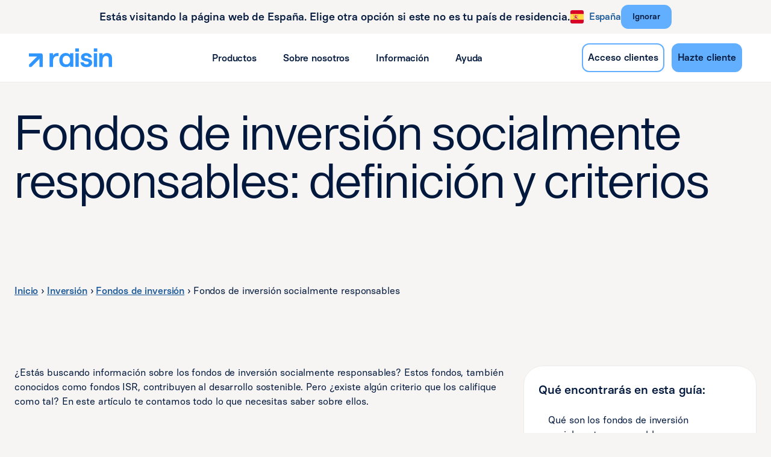

--- FILE ---
content_type: text/html; charset=utf-8
request_url: https://www.raisin.com/es-es/inversion/fondos-de-inversion/fondos-de-inversion-socialmente-responsables/
body_size: 64160
content:
<!DOCTYPE html><html lang="es-ES"><head><meta charSet="utf-8" data-next-head=""/><meta name="viewport" content="width=device-width" data-next-head=""/><link rel="icon" href="https://eu-images.contentstack.com/v3/assets/blt4a5ee0113ab335fb/bltdc847b8ca6903cd1/69160453ea5a7d5e8d576415/favicon_brand_evolution.ico" type="image/x-icon" data-next-head=""/><title data-next-head="">Fondos de inversión socialmente responsables (ISR) | Raisin</title><link rel="canonical" href="https://www.raisin.com/es-es/inversion/fondos-de-inversion/fondos-de-inversion-socialmente-responsables/" data-next-head=""/><meta name="description" content="Conoce qué son los fondos de inversión socialmente responsables, así como sus ventajas y desventajas, cómo invertir en ellos y los criterios ISR." data-next-head=""/><meta property="og:title" content="Fondos de inversión socialmente responsables (ISR)" data-next-head=""/><meta property="og:description" content="Conoce qué son los fondos de inversión socialmente responsables, así como sus ventajas y desventajas, cómo invertir en ellos y los criterios ISR." data-next-head=""/><meta name="robots" content="index, follow" data-next-head=""/><meta data-privacy-proxy-server="https://privacy-proxy-server.usercentrics.eu" data-next-head=""/><link rel="preconnect" href="https://app.usercentrics.eu" data-next-head=""/><link rel="preconnect" href="https://privacy-proxy.usercentrics.eu" data-next-head=""/><base href="/"/><meta name="emotion-insertion-point" content=""/><link data-next-font="" rel="preconnect" href="/" crossorigin="anonymous"/><link rel="preload" href="/_next/static/css/32ef1a78a7561349.css" as="style"/><link rel="stylesheet" href="/_next/static/css/32ef1a78a7561349.css" data-n-g=""/><noscript data-n-css=""></noscript><script defer="" nomodule="" src="/_next/static/chunks/polyfills-42372ed130431b0a.js" nonce="dAqpKo/Z/tIXt+HxmvlyrBpZbR9Kn1hC"></script><script src="/_next/static/chunks/webpack-0c5f7bc6c7db621d.js" defer="" nonce="dAqpKo/Z/tIXt+HxmvlyrBpZbR9Kn1hC"></script><script src="/_next/static/chunks/framework-82b8dc93e54cced4.js" defer="" nonce="dAqpKo/Z/tIXt+HxmvlyrBpZbR9Kn1hC"></script><script src="/_next/static/chunks/main-e053cd41a5fb32f2.js" defer="" nonce="dAqpKo/Z/tIXt+HxmvlyrBpZbR9Kn1hC"></script><script src="/_next/static/chunks/pages/_app-0fbd2fe8b3e6cf08.js" defer="" nonce="dAqpKo/Z/tIXt+HxmvlyrBpZbR9Kn1hC"></script><script src="/_next/static/chunks/2b2d6e53-ff927667a6e89791.js" defer="" nonce="dAqpKo/Z/tIXt+HxmvlyrBpZbR9Kn1hC"></script><script src="/_next/static/chunks/dd8fdb89-9df53b5e84a9c42f.js" defer="" nonce="dAqpKo/Z/tIXt+HxmvlyrBpZbR9Kn1hC"></script><script src="/_next/static/chunks/613-4a66a346b4778abd.js" defer="" nonce="dAqpKo/Z/tIXt+HxmvlyrBpZbR9Kn1hC"></script><script src="/_next/static/chunks/122-e19e47d8f081fd07.js" defer="" nonce="dAqpKo/Z/tIXt+HxmvlyrBpZbR9Kn1hC"></script><script src="/_next/static/chunks/37-86660e354e2050e4.js" defer="" nonce="dAqpKo/Z/tIXt+HxmvlyrBpZbR9Kn1hC"></script><script src="/_next/static/chunks/959-000f2216c2be594a.js" defer="" nonce="dAqpKo/Z/tIXt+HxmvlyrBpZbR9Kn1hC"></script><script src="/_next/static/chunks/741-c897f67d9014ad94.js" defer="" nonce="dAqpKo/Z/tIXt+HxmvlyrBpZbR9Kn1hC"></script><script src="/_next/static/chunks/243-10630bafa3847302.js" defer="" nonce="dAqpKo/Z/tIXt+HxmvlyrBpZbR9Kn1hC"></script><script src="/_next/static/chunks/178-e49de67a10f995c6.js" defer="" nonce="dAqpKo/Z/tIXt+HxmvlyrBpZbR9Kn1hC"></script><script src="/_next/static/chunks/78-c0a247730a8559f1.js" defer="" nonce="dAqpKo/Z/tIXt+HxmvlyrBpZbR9Kn1hC"></script><script src="/_next/static/chunks/783-b1c25753d32c8efc.js" defer="" nonce="dAqpKo/Z/tIXt+HxmvlyrBpZbR9Kn1hC"></script><script src="/_next/static/chunks/105-be96fdba634eafaa.js" defer="" nonce="dAqpKo/Z/tIXt+HxmvlyrBpZbR9Kn1hC"></script><script src="/_next/static/chunks/874-436d1029a0a81e2a.js" defer="" nonce="dAqpKo/Z/tIXt+HxmvlyrBpZbR9Kn1hC"></script><script src="/_next/static/chunks/765-2aca2b23e75d21c9.js" defer="" nonce="dAqpKo/Z/tIXt+HxmvlyrBpZbR9Kn1hC"></script><script src="/_next/static/chunks/697-e292f11e18560b8b.js" defer="" nonce="dAqpKo/Z/tIXt+HxmvlyrBpZbR9Kn1hC"></script><script src="/_next/static/chunks/503-03b6773f0914a8d2.js" defer="" nonce="dAqpKo/Z/tIXt+HxmvlyrBpZbR9Kn1hC"></script><script src="/_next/static/chunks/154-72016e36ef6832ef.js" defer="" nonce="dAqpKo/Z/tIXt+HxmvlyrBpZbR9Kn1hC"></script><script src="/_next/static/chunks/514-1f132f5ec3ba4c34.js" defer="" nonce="dAqpKo/Z/tIXt+HxmvlyrBpZbR9Kn1hC"></script><script src="/_next/static/chunks/292-040e4ec0948aee20.js" defer="" nonce="dAqpKo/Z/tIXt+HxmvlyrBpZbR9Kn1hC"></script><script src="/_next/static/chunks/223-1b8ee1423689ee99.js" defer="" nonce="dAqpKo/Z/tIXt+HxmvlyrBpZbR9Kn1hC"></script><script src="/_next/static/chunks/884-41c43404b3fc0179.js" defer="" nonce="dAqpKo/Z/tIXt+HxmvlyrBpZbR9Kn1hC"></script><script src="/_next/static/chunks/998-39c098a61d0c287f.js" defer="" nonce="dAqpKo/Z/tIXt+HxmvlyrBpZbR9Kn1hC"></script><script src="/_next/static/chunks/283-c2d07d676a1933ba.js" defer="" nonce="dAqpKo/Z/tIXt+HxmvlyrBpZbR9Kn1hC"></script><script src="/_next/static/chunks/pages/%5B%5B...page%5D%5D-0de0d07dd9534bfa.js" defer="" nonce="dAqpKo/Z/tIXt+HxmvlyrBpZbR9Kn1hC"></script><script src="/_next/static/CSoxSbDDE9EEyDN7KgUdV/_buildManifest.js" defer="" nonce="dAqpKo/Z/tIXt+HxmvlyrBpZbR9Kn1hC"></script><script src="/_next/static/CSoxSbDDE9EEyDN7KgUdV/_ssgManifest.js" defer="" nonce="dAqpKo/Z/tIXt+HxmvlyrBpZbR9Kn1hC"></script><style id="jss-server-side"></style><style data-styled="" data-styled-version="5.3.11">@font-face{font-family:'Open Sans';font-style:normal;font-display:swap;font-weight:400;src:local('Open Sans'),url('https://eu-assets.contentstack.com/v3/assets/blt4a5ee0113ab335fb/blt05ef3c43bc049da5/OpenSans.ttf') format('truetype');}/*!sc*/
@font-face{font-family:'Lay Grotesk';font-style:normal;font-display:swap;font-weight:400;src:local('Lay Grotesk'),url('https://eu-assets.contentstack.com/v3/assets/blt4a5ee0113ab335fb/blt28cf662c954af384/LayGrotesk-Regular.ttf') format('truetype');}/*!sc*/
@font-face{font-family:'Basier Square';font-style:normal;font-display:swap;font-weight:400;src:local('Basier Square'),url('https://eu-assets.contentstack.com/v3/assets/blt4a5ee0113ab335fb/bltd0c2931f5da3f00b/BasierSquare-Regular.otf') format('opentype');}/*!sc*/
@font-face{font-family:'Basier Square';font-style:normal;font-display:swap;font-weight:500;src:local('Basier Square Medium'),url('https://eu-assets.contentstack.com/v3/assets/blt4a5ee0113ab335fb/blt6db015dd0371e8ea/BasierSquare-Medium.otf') format('opentype');}/*!sc*/
html{-webkit-font-smoothing:antialiased;-moz-osx-font-smoothing:grayscale;box-sizing:border-box;-webkit-text-size-adjust:100%;}/*!sc*/
*,*::before,*::after{box-sizing:inherit;}/*!sc*/
strong,b{font-weight:700;}/*!sc*/
body{margin:0;color:rgba(0,0,0,0.87);font-size:16px;font-weight:400;line-height:24px;font-family:"Basier Square",Verdana,sans-serif;-webkit-letter-spacing:-0.12px;-moz-letter-spacing:-0.12px;-ms-letter-spacing:-0.12px;letter-spacing:-0.12px;background-color:#f7f5f3;}/*!sc*/
@media print{body{background-color:#fff;}}/*!sc*/
body::backdrop{background-color:#f7f5f3;}/*!sc*/
@media print{html,body{background-color:#f7f5f3;-webkit-print-color-adjust:exact;print-color-adjust:exact;color-adjust:exact;}}/*!sc*/
data-styled.g1[id="sc-global-iEDSUG1"]{content:"sc-global-iEDSUG1,"}/*!sc*/
.dxjchw{margin:0;font:inherit;color:#02193d;color:#3096ff;}/*!sc*/
.gXyzQs{margin:0;font-family:"Basier Square",Verdana,sans-serif;font-size:16px;font-stretch:normal;font-style:normal;font-weight:500;-webkit-letter-spacing:-0.12px;-moz-letter-spacing:-0.12px;-ms-letter-spacing:-0.12px;letter-spacing:-0.12px;line-height:24px;text-transform:none;color:#02193d;}/*!sc*/
.dtkDBy{margin:0;font-size:16px;font-weight:400;line-height:24px;font-family:"Basier Square",Verdana,sans-serif;-webkit-letter-spacing:-0.12px;-moz-letter-spacing:-0.12px;-ms-letter-spacing:-0.12px;letter-spacing:-0.12px;color:#02193d;}/*!sc*/
.hkDOYs{margin:0;font-size:80px;font-weight:400;line-height:80px;font-family:"Lay Grotesk",Verdana,sans-serif;-webkit-letter-spacing:-0.44px;-moz-letter-spacing:-0.44px;-ms-letter-spacing:-0.44px;letter-spacing:-0.44px;color:#02193d;}/*!sc*/
@media (max-width:599.95px){.hkDOYs{font-size:48px;line-height:60px;}}/*!sc*/
.fXlbgQ{margin:0;font-size:18px;font-weight:500;line-height:28px;font-family:"Basier Square",Verdana,sans-serif;-webkit-letter-spacing:-0.12px;-moz-letter-spacing:-0.12px;-ms-letter-spacing:-0.12px;letter-spacing:-0.12px;color:#02193d;}/*!sc*/
@media (max-width:599.95px){.fXlbgQ{font-size:16px;line-height:24px;font-weight:500;}}/*!sc*/
.gVboOv{margin:0;font-size:36px;font-weight:400;line-height:44px;font-family:"Lay Grotesk",Verdana,sans-serif;-webkit-letter-spacing:-0.24px;-moz-letter-spacing:-0.24px;-ms-letter-spacing:-0.24px;letter-spacing:-0.24px;color:#02193d;}/*!sc*/
@media (max-width:599.95px){.gVboOv{font-size:20px;line-height:26px;}}/*!sc*/
.bASfgr{margin:0;font-size:20px;font-weight:500;line-height:30px;font-family:"Basier Square",Verdana,sans-serif;-webkit-letter-spacing:-0.24px;-moz-letter-spacing:-0.24px;-ms-letter-spacing:-0.24px;letter-spacing:-0.24px;color:#02193d;}/*!sc*/
@media (max-width:599.95px){.bASfgr{font-size:18px;line-height:26px;font-weight:500;}}/*!sc*/
.eZjeck{margin:0;font-size:48px;font-weight:400;line-height:60px;font-family:"Lay Grotesk",Verdana,sans-serif;-webkit-letter-spacing:-0.44px;-moz-letter-spacing:-0.44px;-ms-letter-spacing:-0.44px;letter-spacing:-0.44px;color:#02193d;}/*!sc*/
@media (max-width:599.95px){.eZjeck{font-size:30px;line-height:38px;}}/*!sc*/
data-styled.g6[id="sc-dcJsrY"]{content:"dxjchw,gXyzQs,dtkDBy,hkDOYs,fXlbgQ,gVboOv,bASfgr,eZjeck,"}/*!sc*/
.gZNchL{color:#314562;}/*!sc*/
.bryiZV{color:#02193d;}/*!sc*/
.kJsblo{width:100%;}/*!sc*/
data-styled.g7[id="sc-iGgWBj"]{content:"gZNchL,bryiZV,kJsblo,"}/*!sc*/
.gTuDoW{width:100%;margin-left:auto;box-sizing:border-box;margin-right:auto;display:block;padding-left:8px;padding-right:8px;}/*!sc*/
@media (min-width:600px){.gTuDoW{padding-left:12px;padding-right:12px;}}/*!sc*/
@media (min-width:1200px){.gTuDoW{max-width:1200px;}}/*!sc*/
data-styled.g230[id="sc-gtJxfw"]{content:"gTuDoW,"}/*!sc*/
.eVeUq{display:-webkit-inline-box;display:-webkit-inline-flex;display:-ms-inline-flexbox;display:inline-flex;-webkit-align-items:center;-webkit-box-align:center;-ms-flex-align:center;align-items:center;-webkit-box-pack:center;-webkit-justify-content:center;-ms-flex-pack:center;justify-content:center;position:relative;box-sizing:border-box;-webkit-tap-highlight-color:transparent;background-color:transparent;outline:0;border:0;margin:0;border-radius:0;padding:0;cursor:pointer;-webkit-user-select:none;-moz-user-select:none;-ms-user-select:none;user-select:none;vertical-align:middle;-moz-appearance:none;-webkit-appearance:none;-webkit-text-decoration:none;text-decoration:none;color:inherit;}/*!sc*/
.eVeUq::-moz-focus-inner{border-style:none;}/*!sc*/
.eVeUq.Mui-disabled{pointer-events:none;cursor:default;}/*!sc*/
@media print{.eVeUq{color-adjust:exact;}}/*!sc*/
data-styled.g236[id="sc-fscmHZ"]{content:"eVeUq,"}/*!sc*/
.cpxJwE{font-family:"Basier Square",Verdana,sans-serif;font-size:0.9375rem;font-stretch:normal;font-style:normal;font-weight:500;-webkit-letter-spacing:-0.12px;-moz-letter-spacing:-0.12px;-ms-letter-spacing:-0.12px;letter-spacing:-0.12px;line-height:24px;text-transform:none;min-width:64px;padding:8px 11px;border-radius:4px;-webkit-transition:background-color 250ms cubic-bezier(0.4,0,0.2,1) 0ms,box-shadow 250ms cubic-bezier(0.4,0,0.2,1) 0ms,border-color 250ms cubic-bezier(0.4,0,0.2,1) 0ms,color 250ms cubic-bezier(0.4,0,0.2,1) 0ms;transition:background-color 250ms cubic-bezier(0.4,0,0.2,1) 0ms,box-shadow 250ms cubic-bezier(0.4,0,0.2,1) 0ms,border-color 250ms cubic-bezier(0.4,0,0.2,1) 0ms,color 250ms cubic-bezier(0.4,0,0.2,1) 0ms;color:#3096ff;box-shadow:none;font-size:16px;font-style:normal;font-weight:500;line-height:24px;color:#1d5a9a;text-transform:none;box-shadow:none;min-height:24px;border-radius:2px;outline-style:solid;outline-width:0;outline-color:transparent;padding:4px;box-sizing:border-box;border-width:2px;-webkit-transition:background-color 250ms cubic-bezier(0.4,0,0.2,1) 0ms,border-color 250ms cubic-bezier(0.4,0,0.2,1) 0ms,color 250ms cubic-bezier(0.4,0,0.2,1) 0ms,outline-width 250ms cubic-bezier(0.4,0,0.2,1) 0ms;transition:background-color 250ms cubic-bezier(0.4,0,0.2,1) 0ms,border-color 250ms cubic-bezier(0.4,0,0.2,1) 0ms,color 250ms cubic-bezier(0.4,0,0.2,1) 0ms,outline-width 250ms cubic-bezier(0.4,0,0.2,1) 0ms;display:-webkit-inline-box;display:-webkit-inline-flex;display:-ms-inline-flexbox;display:inline-flex;min-width:84px;-webkit-letter-spacing:-0.12px;-moz-letter-spacing:-0.12px;-ms-letter-spacing:-0.12px;letter-spacing:-0.12px;outline-offset:2px;background-color:transparent;font-size:16px;text-align:left;padding:0;height:auto;min-width:0;-webkit-transition:none;transition:none;font-size:16px;height:auto;}/*!sc*/
.cpxJwE:hover{-webkit-text-decoration:none;text-decoration:none;background-color:rgba(48,150,255,0.04);}/*!sc*/
@media (hover:none){.cpxJwE:hover{background-color:transparent;}}/*!sc*/
.cpxJwE.Mui-disabled{color:rgba(0,0,0,0.26);}/*!sc*/
.cpxJwE:hover{box-shadow:none;}/*!sc*/
.cpxJwE.Mui-focusVisible{box-shadow:none;}/*!sc*/
.cpxJwE:active{box-shadow:none;}/*!sc*/
.cpxJwE.Mui-disabled{box-shadow:none;}/*!sc*/
@media (max-width:899.95px){.cpxJwE{max-width:100%;}}/*!sc*/
.cpxJwE:hover,.cpxJwE:active,.cpxJwE:focus-visible{color:#3096ff;background-color:transparent;}/*!sc*/
.cpxJwE:focus-visible{outline-color:#3096ff;outline-width:2px;}/*!sc*/
.cpxJwE:disabled,.cpxJwE.Mui-disabled{color:#818d9e;background-color:transparent;}/*!sc*/
.cpxJwE:disabled,.cpxJwE.Mui-disabled{color:#818d9e;}/*!sc*/
.cpxJwE:disabled .MuiButton-startIcon,.cpxJwE.Mui-disabled .MuiButton-startIcon,.cpxJwE:disabled .MuiButton-endIcon,.cpxJwE.Mui-disabled .MuiButton-endIcon{color:#818d9e;}/*!sc*/
.kAtEme{font-family:"Basier Square",Verdana,sans-serif;font-size:0.9375rem;font-stretch:normal;font-style:normal;font-weight:500;-webkit-letter-spacing:-0.12px;-moz-letter-spacing:-0.12px;-ms-letter-spacing:-0.12px;letter-spacing:-0.12px;line-height:24px;text-transform:none;min-width:64px;padding:8px 22px;border-radius:4px;-webkit-transition:background-color 250ms cubic-bezier(0.4,0,0.2,1) 0ms,box-shadow 250ms cubic-bezier(0.4,0,0.2,1) 0ms,border-color 250ms cubic-bezier(0.4,0,0.2,1) 0ms,color 250ms cubic-bezier(0.4,0,0.2,1) 0ms;transition:background-color 250ms cubic-bezier(0.4,0,0.2,1) 0ms,box-shadow 250ms cubic-bezier(0.4,0,0.2,1) 0ms,border-color 250ms cubic-bezier(0.4,0,0.2,1) 0ms,color 250ms cubic-bezier(0.4,0,0.2,1) 0ms;color:#fff;background-color:#3096ff;box-shadow:none;box-shadow:none;font-size:16px;font-style:normal;font-weight:500;line-height:24px;color:#02193d;text-transform:none;box-shadow:none;min-height:24px;border-radius:12px;outline-style:solid;outline-width:0;outline-color:transparent;padding:4px;box-sizing:border-box;border-width:2px;-webkit-transition:background-color 250ms cubic-bezier(0.4,0,0.2,1) 0ms,border-color 250ms cubic-bezier(0.4,0,0.2,1) 0ms,color 250ms cubic-bezier(0.4,0,0.2,1) 0ms,outline-width 250ms cubic-bezier(0.4,0,0.2,1) 0ms;transition:background-color 250ms cubic-bezier(0.4,0,0.2,1) 0ms,border-color 250ms cubic-bezier(0.4,0,0.2,1) 0ms,color 250ms cubic-bezier(0.4,0,0.2,1) 0ms,outline-width 250ms cubic-bezier(0.4,0,0.2,1) 0ms;display:-webkit-inline-box;display:-webkit-inline-flex;display:-ms-inline-flexbox;display:inline-flex;min-width:84px;-webkit-letter-spacing:-0.12px;-moz-letter-spacing:-0.12px;-ms-letter-spacing:-0.12px;letter-spacing:-0.12px;outline-offset:-4px;background-color:#62afff;border:2px solid #62afff;font-size:16px;height:56px;}/*!sc*/
.kAtEme:hover{-webkit-text-decoration:none;text-decoration:none;background-color:rgb(33,105,178);box-shadow:none;}/*!sc*/
@media (hover:none){.kAtEme:hover{background-color:#3096ff;}}/*!sc*/
.kAtEme:active{box-shadow:none;}/*!sc*/
.kAtEme.Mui-focusVisible{box-shadow:none;}/*!sc*/
.kAtEme.Mui-disabled{color:rgba(0,0,0,0.26);box-shadow:none;background-color:rgba(0,0,0,0.12);}/*!sc*/
.kAtEme:hover{box-shadow:none;}/*!sc*/
.kAtEme.Mui-focusVisible{box-shadow:none;}/*!sc*/
.kAtEme:active{box-shadow:none;}/*!sc*/
.kAtEme.Mui-disabled{box-shadow:none;}/*!sc*/
@media (max-width:899.95px){.kAtEme{max-width:100%;}}/*!sc*/
.kAtEme:hover{background-color:#3096ff;border:2px solid #3096ff;}/*!sc*/
.kAtEme:active,.kAtEme:focus-visible{border:2px solid #62afff;outline-width:2px;outline-color:#ffffff;}/*!sc*/
.kAtEme:disabled,.kAtEme.Mui-disabled{color:#818d9e;background-color:#c9ced6;border:2px solid #c9ced6;}/*!sc*/
.kDzdPa{font-family:"Basier Square",Verdana,sans-serif;font-size:0.9375rem;font-stretch:normal;font-style:normal;font-weight:500;-webkit-letter-spacing:-0.12px;-moz-letter-spacing:-0.12px;-ms-letter-spacing:-0.12px;letter-spacing:-0.12px;line-height:24px;text-transform:none;min-width:64px;padding:7px 21px;border-radius:4px;-webkit-transition:background-color 250ms cubic-bezier(0.4,0,0.2,1) 0ms,box-shadow 250ms cubic-bezier(0.4,0,0.2,1) 0ms,border-color 250ms cubic-bezier(0.4,0,0.2,1) 0ms,color 250ms cubic-bezier(0.4,0,0.2,1) 0ms;transition:background-color 250ms cubic-bezier(0.4,0,0.2,1) 0ms,box-shadow 250ms cubic-bezier(0.4,0,0.2,1) 0ms,border-color 250ms cubic-bezier(0.4,0,0.2,1) 0ms,color 250ms cubic-bezier(0.4,0,0.2,1) 0ms;border:1px solid rgba(48,150,255,0.5);color:#3096ff;box-shadow:none;font-size:16px;font-style:normal;font-weight:500;line-height:24px;color:#02193d;text-transform:none;box-shadow:none;min-height:24px;border-radius:12px;outline-style:solid;outline-width:0;outline-color:transparent;padding:4px;box-sizing:border-box;border-width:2px;-webkit-transition:background-color 250ms cubic-bezier(0.4,0,0.2,1) 0ms,border-color 250ms cubic-bezier(0.4,0,0.2,1) 0ms,color 250ms cubic-bezier(0.4,0,0.2,1) 0ms,outline-width 250ms cubic-bezier(0.4,0,0.2,1) 0ms;transition:background-color 250ms cubic-bezier(0.4,0,0.2,1) 0ms,border-color 250ms cubic-bezier(0.4,0,0.2,1) 0ms,color 250ms cubic-bezier(0.4,0,0.2,1) 0ms,outline-width 250ms cubic-bezier(0.4,0,0.2,1) 0ms;display:-webkit-inline-box;display:-webkit-inline-flex;display:-ms-inline-flexbox;display:inline-flex;min-width:84px;-webkit-letter-spacing:-0.12px;-moz-letter-spacing:-0.12px;-ms-letter-spacing:-0.12px;letter-spacing:-0.12px;outline-offset:-4px;background-color:transparent;border:2px solid #62afff;font-size:16px;height:56px;}/*!sc*/
.kDzdPa:hover{-webkit-text-decoration:none;text-decoration:none;background-color:rgba(48,150,255,0.04);border:1px solid #3096ff;}/*!sc*/
@media (hover:none){.kDzdPa:hover{background-color:transparent;}}/*!sc*/
.kDzdPa.Mui-disabled{color:rgba(0,0,0,0.26);border:1px solid rgba(0,0,0,0.12);}/*!sc*/
.kDzdPa:hover{box-shadow:none;}/*!sc*/
.kDzdPa.Mui-focusVisible{box-shadow:none;}/*!sc*/
.kDzdPa:active{box-shadow:none;}/*!sc*/
.kDzdPa.Mui-disabled{box-shadow:none;}/*!sc*/
@media (max-width:899.95px){.kDzdPa{max-width:100%;}}/*!sc*/
.kDzdPa:hover{background-color:#3096ff;color:#02193d;border:2px solid #3096ff;}/*!sc*/
.kDzdPa:active,.kDzdPa:focus-visible{border:2px solid #62afff;background-color:#62afff;outline-width:2px;outline-color:#ffffff;}/*!sc*/
.kDzdPa:disabled,.kDzdPa.Mui-disabled{color:#818d9e;border:2px solid #818d9e;}/*!sc*/
.bnDKKT{font-family:"Basier Square",Verdana,sans-serif;font-size:0.8125rem;font-stretch:normal;font-style:normal;font-weight:500;-webkit-letter-spacing:-0.12px;-moz-letter-spacing:-0.12px;-ms-letter-spacing:-0.12px;letter-spacing:-0.12px;line-height:24px;text-transform:none;min-width:64px;padding:3px 9px;border-radius:4px;-webkit-transition:background-color 250ms cubic-bezier(0.4,0,0.2,1) 0ms,box-shadow 250ms cubic-bezier(0.4,0,0.2,1) 0ms,border-color 250ms cubic-bezier(0.4,0,0.2,1) 0ms,color 250ms cubic-bezier(0.4,0,0.2,1) 0ms;transition:background-color 250ms cubic-bezier(0.4,0,0.2,1) 0ms,box-shadow 250ms cubic-bezier(0.4,0,0.2,1) 0ms,border-color 250ms cubic-bezier(0.4,0,0.2,1) 0ms,color 250ms cubic-bezier(0.4,0,0.2,1) 0ms;border:1px solid rgba(48,150,255,0.5);color:#3096ff;box-shadow:none;font-size:16px;font-style:normal;font-weight:500;line-height:20px;color:#02193d;text-transform:none;box-shadow:none;min-height:24px;border-radius:12px;outline-style:solid;outline-width:0;outline-color:transparent;padding:4px;box-sizing:border-box;border-width:2px;-webkit-transition:background-color 250ms cubic-bezier(0.4,0,0.2,1) 0ms,border-color 250ms cubic-bezier(0.4,0,0.2,1) 0ms,color 250ms cubic-bezier(0.4,0,0.2,1) 0ms,outline-width 250ms cubic-bezier(0.4,0,0.2,1) 0ms;transition:background-color 250ms cubic-bezier(0.4,0,0.2,1) 0ms,border-color 250ms cubic-bezier(0.4,0,0.2,1) 0ms,color 250ms cubic-bezier(0.4,0,0.2,1) 0ms,outline-width 250ms cubic-bezier(0.4,0,0.2,1) 0ms;display:-webkit-inline-box;display:-webkit-inline-flex;display:-ms-inline-flexbox;display:inline-flex;min-width:84px;-webkit-letter-spacing:-0.12px;-moz-letter-spacing:-0.12px;-ms-letter-spacing:-0.12px;letter-spacing:-0.12px;outline-offset:-4px;background-color:transparent;border:2px solid #62afff;font-size:14px;height:40px;}/*!sc*/
.bnDKKT:hover{-webkit-text-decoration:none;text-decoration:none;background-color:rgba(48,150,255,0.04);border:1px solid #3096ff;}/*!sc*/
@media (hover:none){.bnDKKT:hover{background-color:transparent;}}/*!sc*/
.bnDKKT.Mui-disabled{color:rgba(0,0,0,0.26);border:1px solid rgba(0,0,0,0.12);}/*!sc*/
.bnDKKT:hover{box-shadow:none;}/*!sc*/
.bnDKKT.Mui-focusVisible{box-shadow:none;}/*!sc*/
.bnDKKT:active{box-shadow:none;}/*!sc*/
.bnDKKT.Mui-disabled{box-shadow:none;}/*!sc*/
@media (max-width:899.95px){.bnDKKT{max-width:100%;}}/*!sc*/
.bnDKKT:hover{background-color:#3096ff;color:#02193d;border:2px solid #3096ff;}/*!sc*/
.bnDKKT:active,.bnDKKT:focus-visible{border:2px solid #62afff;background-color:#62afff;outline-width:2px;outline-color:#ffffff;}/*!sc*/
.bnDKKT:disabled,.bnDKKT.Mui-disabled{color:#818d9e;border:2px solid #818d9e;}/*!sc*/
data-styled.g237[id="sc-bWJUgm"]{content:"cpxJwE,kAtEme,kDzdPa,bnDKKT,"}/*!sc*/
.boihzR{display:inherit;margin-right:8px;margin-left:-4px;margin-right:8px;margin-left:0px;-webkit-transition:opacity 150ms cubic-bezier(0.4,0,0.2,1) 0ms;transition:opacity 150ms cubic-bezier(0.4,0,0.2,1) 0ms;}/*!sc*/
.boihzR > *:nth-of-type(1){font-size:22px;}/*!sc*/
data-styled.g238[id="sc-kpKSZj"]{content:"boihzR,"}/*!sc*/
.jsqgIu{box-sizing:border-box;-webkit-transition:background-color 250ms cubic-bezier(0.4,0,0.2,1) 0ms,border-color 250ms cubic-bezier(0.4,0,0.2,1) 0ms,color 250ms cubic-bezier(0.4,0,0.2,1) 0ms,box-shadow 250ms cubic-bezier(0.4,0,0.2,1) 0ms,outline-color 250ms cubic-bezier(0.4,0,0.2,1) 0ms,outline-offset 250ms cubic-bezier(0.4,0,0.2,1) 0ms;transition:background-color 250ms cubic-bezier(0.4,0,0.2,1) 0ms,border-color 250ms cubic-bezier(0.4,0,0.2,1) 0ms,color 250ms cubic-bezier(0.4,0,0.2,1) 0ms,box-shadow 250ms cubic-bezier(0.4,0,0.2,1) 0ms,outline-color 250ms cubic-bezier(0.4,0,0.2,1) 0ms,outline-offset 250ms cubic-bezier(0.4,0,0.2,1) 0ms;}/*!sc*/
.jsqgIu .MuiButton-startIcon,.jsqgIu .MuiButton-endIcon{-webkit-transition:opacity 150ms cubic-bezier(0.4,0,0.2,1) 0ms;transition:opacity 150ms cubic-bezier(0.4,0,0.2,1) 0ms;opacity:1;}/*!sc*/
.jsqgIu .MuiButton-icon .MuiSvgIcon-root{font-size:24px;}/*!sc*/
data-styled.g241[id="sc-eBwKMn"]{content:"jsqgIu,"}/*!sc*/
.gQLhFm{display:-webkit-box;display:-webkit-flex;display:-ms-flexbox;display:flex;-webkit-box-pack:center;-webkit-justify-content:center;-ms-flex-pack:center;justify-content:center;-webkit-align-items:center;-webkit-box-align:center;-ms-flex-align:center;align-items:center;overflow:hidden;text-overflow:ellipsis;padding:0;}/*!sc*/
.dqwjwR{display:-webkit-box;display:-webkit-flex;display:-ms-flexbox;display:flex;-webkit-box-pack:center;-webkit-justify-content:center;-ms-flex-pack:center;justify-content:center;-webkit-align-items:center;-webkit-box-align:center;-ms-flex-align:center;align-items:center;overflow:hidden;text-overflow:ellipsis;padding:12px;}/*!sc*/
.dIgxlA{display:-webkit-box;display:-webkit-flex;display:-ms-flexbox;display:flex;-webkit-box-pack:center;-webkit-justify-content:center;-ms-flex-pack:center;justify-content:center;-webkit-align-items:center;-webkit-box-align:center;-ms-flex-align:center;align-items:center;overflow:hidden;text-overflow:ellipsis;padding:6px;}/*!sc*/
data-styled.g242[id="sc-bHnlcS"]{content:"gQLhFm,dqwjwR,dIgxlA,"}/*!sc*/
.cLWjJL{-webkit-user-select:none;-moz-user-select:none;-ms-user-select:none;user-select:none;width:1em;height:1em;display:inline-block;fill:currentColor;-webkit-flex-shrink:0;-ms-flex-negative:0;flex-shrink:0;-webkit-transition:fill 200ms cubic-bezier(0.4,0,0.2,1) 0ms;transition:fill 200ms cubic-bezier(0.4,0,0.2,1) 0ms;font-size:1.5rem;}/*!sc*/
.hboKQd{-webkit-user-select:none;-moz-user-select:none;-ms-user-select:none;user-select:none;width:1em;height:1em;display:inline-block;-webkit-flex-shrink:0;-ms-flex-negative:0;flex-shrink:0;-webkit-transition:fill 200ms cubic-bezier(0.4,0,0.2,1) 0ms;transition:fill 200ms cubic-bezier(0.4,0,0.2,1) 0ms;font-size:1.5rem;}/*!sc*/
data-styled.g245[id="sc-fatcLD"]{content:"cLWjJL,hboKQd,"}/*!sc*/
.jFzTSn{font-size:40px;fill:none;}/*!sc*/
.dJLLOG{font-size:24px;fill:none;color:#02193d;margin-right:16px;}/*!sc*/
.iZSVdd{font-size:24px;fill:none;}/*!sc*/
.dAbtcB{font-size:40px;fill:none;color:#02193d;width:24px;height:30px;}/*!sc*/
data-styled.g246[id="sc-cgjDci"]{content:"jFzTSn,dJLLOG,iZSVdd,dAbtcB,"}/*!sc*/
.gpnwxF{padding-left:16px;padding-right:16px;}/*!sc*/
@media (min-width:600px){.gpnwxF{padding-left:24px;padding-right:24px;}}/*!sc*/
@media (min-width:1200px){.gpnwxF{max-width:1320px;}}/*!sc*/
data-styled.g248[id="sc-pKqro"]{content:"gpnwxF,"}/*!sc*/
.cIDXKS{box-sizing:border-box;-webkit-flex-direction:row;-ms-flex-direction:row;flex-direction:row;}/*!sc*/
.bTsyve{box-sizing:border-box;display:-webkit-box;display:-webkit-flex;display:-ms-flexbox;display:flex;-webkit-flex-wrap:wrap;-ms-flex-wrap:wrap;flex-wrap:wrap;width:100%;-webkit-flex-direction:row;-ms-flex-direction:row;flex-direction:row;}/*!sc*/
.dasNiE{box-sizing:border-box;margin:0;-webkit-flex-direction:row;-ms-flex-direction:row;flex-direction:row;}/*!sc*/
@media (min-width:600px){.dasNiE{-webkit-flex-basis:100%;-ms-flex-preferred-size:100%;flex-basis:100%;-webkit-box-flex:0;-webkit-flex-grow:0;-ms-flex-positive:0;flex-grow:0;max-width:100%;}}/*!sc*/
@media (min-width:900px){.dasNiE{-webkit-flex-basis:66.666667%;-ms-flex-preferred-size:66.666667%;flex-basis:66.666667%;-webkit-box-flex:0;-webkit-flex-grow:0;-ms-flex-positive:0;flex-grow:0;max-width:66.666667%;}}/*!sc*/
@media (min-width:1200px){.dasNiE{-webkit-flex-basis:66.666667%;-ms-flex-preferred-size:66.666667%;flex-basis:66.666667%;-webkit-box-flex:0;-webkit-flex-grow:0;-ms-flex-positive:0;flex-grow:0;max-width:66.666667%;}}/*!sc*/
@media (min-width:1536px){.dasNiE{-webkit-flex-basis:66.666667%;-ms-flex-preferred-size:66.666667%;flex-basis:66.666667%;-webkit-box-flex:0;-webkit-flex-grow:0;-ms-flex-positive:0;flex-grow:0;max-width:66.666667%;}}/*!sc*/
.dvVuo{box-sizing:border-box;margin:0;-webkit-flex-direction:row;-ms-flex-direction:row;flex-direction:row;}/*!sc*/
@media (min-width:600px){.dvVuo{-webkit-flex-basis:100%;-ms-flex-preferred-size:100%;flex-basis:100%;-webkit-box-flex:0;-webkit-flex-grow:0;-ms-flex-positive:0;flex-grow:0;max-width:100%;}}/*!sc*/
@media (min-width:900px){.dvVuo{-webkit-flex-basis:33.333333%;-ms-flex-preferred-size:33.333333%;flex-basis:33.333333%;-webkit-box-flex:0;-webkit-flex-grow:0;-ms-flex-positive:0;flex-grow:0;max-width:33.333333%;}}/*!sc*/
@media (min-width:1200px){.dvVuo{-webkit-flex-basis:33.333333%;-ms-flex-preferred-size:33.333333%;flex-basis:33.333333%;-webkit-box-flex:0;-webkit-flex-grow:0;-ms-flex-positive:0;flex-grow:0;max-width:33.333333%;}}/*!sc*/
@media (min-width:1536px){.dvVuo{-webkit-flex-basis:33.333333%;-ms-flex-preferred-size:33.333333%;flex-basis:33.333333%;-webkit-box-flex:0;-webkit-flex-grow:0;-ms-flex-positive:0;flex-grow:0;max-width:33.333333%;}}/*!sc*/
.bDDLcp{box-sizing:border-box;display:-webkit-box;display:-webkit-flex;display:-ms-flexbox;display:flex;-webkit-flex-wrap:wrap;-ms-flex-wrap:wrap;flex-wrap:wrap;width:100%;}/*!sc*/
@media (min-width:0px){.bDDLcp{-webkit-flex-direction:column;-ms-flex-direction:column;flex-direction:column;}.bDDLcp > .MuiGrid-item{max-width:none;}}/*!sc*/
@media (min-width:600px){.bDDLcp{-webkit-flex-direction:column;-ms-flex-direction:column;flex-direction:column;}.bDDLcp > .MuiGrid-item{max-width:none;}}/*!sc*/
@media (min-width:900px){.bDDLcp{-webkit-flex-direction:row;-ms-flex-direction:row;flex-direction:row;}}/*!sc*/
.lhERDZ{box-sizing:border-box;margin:0;-webkit-flex-direction:row;-ms-flex-direction:row;flex-direction:row;-webkit-flex-basis:100%;-ms-flex-preferred-size:100%;flex-basis:100%;-webkit-box-flex:0;-webkit-flex-grow:0;-ms-flex-positive:0;flex-grow:0;max-width:100%;}/*!sc*/
@media (min-width:600px){.lhERDZ{-webkit-flex-basis:100%;-ms-flex-preferred-size:100%;flex-basis:100%;-webkit-box-flex:0;-webkit-flex-grow:0;-ms-flex-positive:0;flex-grow:0;max-width:100%;}}/*!sc*/
@media (min-width:900px){.lhERDZ{-webkit-flex-basis:50%;-ms-flex-preferred-size:50%;flex-basis:50%;-webkit-box-flex:0;-webkit-flex-grow:0;-ms-flex-positive:0;flex-grow:0;max-width:50%;}}/*!sc*/
@media (min-width:1200px){.lhERDZ{-webkit-flex-basis:50%;-ms-flex-preferred-size:50%;flex-basis:50%;-webkit-box-flex:0;-webkit-flex-grow:0;-ms-flex-positive:0;flex-grow:0;max-width:50%;}}/*!sc*/
@media (min-width:1536px){.lhERDZ{-webkit-flex-basis:50%;-ms-flex-preferred-size:50%;flex-basis:50%;-webkit-box-flex:0;-webkit-flex-grow:0;-ms-flex-positive:0;flex-grow:0;max-width:50%;}}/*!sc*/
.chVQOA{box-sizing:border-box;margin:0;-webkit-flex-direction:row;-ms-flex-direction:row;flex-direction:row;-webkit-flex-basis:100%;-ms-flex-preferred-size:100%;flex-basis:100%;-webkit-box-flex:0;-webkit-flex-grow:0;-ms-flex-positive:0;flex-grow:0;max-width:100%;}/*!sc*/
@media (min-width:600px){.chVQOA{-webkit-flex-basis:100%;-ms-flex-preferred-size:100%;flex-basis:100%;-webkit-box-flex:0;-webkit-flex-grow:0;-ms-flex-positive:0;flex-grow:0;max-width:100%;}}/*!sc*/
@media (min-width:900px){.chVQOA{-webkit-flex-basis:50%;-ms-flex-preferred-size:50%;flex-basis:50%;-webkit-box-flex:0;-webkit-flex-grow:0;-ms-flex-positive:0;flex-grow:0;max-width:50%;}}/*!sc*/
@media (min-width:1200px){.chVQOA{-webkit-flex-basis:50%;-ms-flex-preferred-size:50%;flex-basis:50%;-webkit-box-flex:0;-webkit-flex-grow:0;-ms-flex-positive:0;flex-grow:0;max-width:50%;}}/*!sc*/
@media (min-width:1536px){.chVQOA{-webkit-flex-basis:50%;-ms-flex-preferred-size:50%;flex-basis:50%;-webkit-box-flex:0;-webkit-flex-grow:0;-ms-flex-positive:0;flex-grow:0;max-width:50%;}}/*!sc*/
@media (min-width:0px){.chVQOA{display:none;}}/*!sc*/
@media (min-width:600px){.chVQOA{display:none;}}/*!sc*/
@media (min-width:900px){.chVQOA{display:block;}}/*!sc*/
.kTiVlX{box-sizing:border-box;margin:0;-webkit-flex-direction:row;-ms-flex-direction:row;flex-direction:row;-webkit-flex-basis:100%;-ms-flex-preferred-size:100%;flex-basis:100%;-webkit-box-flex:0;-webkit-flex-grow:0;-ms-flex-positive:0;flex-grow:0;max-width:100%;margin-top:32px;margin-bottom:32px;}/*!sc*/
@media (min-width:600px){.kTiVlX{-webkit-flex-basis:100%;-ms-flex-preferred-size:100%;flex-basis:100%;-webkit-box-flex:0;-webkit-flex-grow:0;-ms-flex-positive:0;flex-grow:0;max-width:100%;}}/*!sc*/
@media (min-width:900px){.kTiVlX{-webkit-flex-basis:100%;-ms-flex-preferred-size:100%;flex-basis:100%;-webkit-box-flex:0;-webkit-flex-grow:0;-ms-flex-positive:0;flex-grow:0;max-width:100%;}}/*!sc*/
@media (min-width:1200px){.kTiVlX{-webkit-flex-basis:100%;-ms-flex-preferred-size:100%;flex-basis:100%;-webkit-box-flex:0;-webkit-flex-grow:0;-ms-flex-positive:0;flex-grow:0;max-width:100%;}}/*!sc*/
@media (min-width:1536px){.kTiVlX{-webkit-flex-basis:100%;-ms-flex-preferred-size:100%;flex-basis:100%;-webkit-box-flex:0;-webkit-flex-grow:0;-ms-flex-positive:0;flex-grow:0;max-width:100%;}}/*!sc*/
@media (min-width:0px){.kTiVlX{display:block;}}/*!sc*/
@media (min-width:600px){.kTiVlX{display:block;}}/*!sc*/
@media (min-width:900px){.kTiVlX{display:none;}}/*!sc*/
.kWpMqd{box-sizing:border-box;margin:0;-webkit-flex-direction:row;-ms-flex-direction:row;flex-direction:row;}/*!sc*/
data-styled.g292[id="sc-fremEr"]{content:"cIDXKS,bTsyve,dasNiE,dvVuo,bDDLcp,lhERDZ,chVQOA,kTiVlX,kWpMqd,"}/*!sc*/
.iKqCDG{display:-webkit-box;display:-webkit-flex;display:-ms-flexbox;display:flex;-webkit-flex-direction:row;-ms-flex-direction:row;flex-direction:row;}/*!sc*/
.iKqCDG p{margin-top:0px;margin-bottom:0px;}/*!sc*/
.cWyxwl{padding-right:24px;padding-left:24px;}/*!sc*/
.cUtjNR{display:-webkit-box;display:-webkit-flex;display:-ms-flexbox;display:flex;-webkit-flex-direction:column;-ms-flex-direction:column;flex-direction:column;gap:4px;}/*!sc*/
data-styled.g305[id="sc-cbPlza"]{content:"iKqCDG,cWyxwl,cUtjNR,"}/*!sc*/
.pSCHV{position:fixed;inset:0;display:-webkit-box;display:-webkit-flex;display:-ms-flexbox;display:flex;-webkit-align-items:center;-webkit-box-align:center;-ms-flex-align:center;align-items:center;-webkit-box-pack:center;-webkit-justify-content:center;-ms-flex-pack:center;justify-content:center;}/*!sc*/
@media (max-width:599.95px){.pSCHV .MuiBox-root{max-height:592px;}}/*!sc*/
data-styled.g309[id="sc-eTqNBC"]{content:"pSCHV,"}/*!sc*/
.bNGRnA{position:relative;width:-webkit-fit-content;width:-moz-fit-content;width:fit-content;}/*!sc*/
@media (max-width:899.95px){.bNGRnA{display:-webkit-box;display:-webkit-flex;display:-ms-flexbox;display:flex;-webkit-box-pack:center;-webkit-justify-content:center;-ms-flex-pack:center;justify-content:center;width:100%;}}/*!sc*/
data-styled.g314[id="sc-keuYuY"]{content:"bNGRnA,"}/*!sc*/
.dlyFUq{display:-webkit-box;display:-webkit-flex;display:-ms-flexbox;display:flex;-webkit-align-items:center;-webkit-box-align:center;-ms-flex-align:center;align-items:center;-webkit-box-pack:center;-webkit-justify-content:center;-ms-flex-pack:center;justify-content:center;padding:8px 0px 8px 0px;color:#1d5a9a;font-family:"Basier Square",Verdana,sans-serif;font-size:16px;font-stretch:normal;font-style:normal;font-weight:500;-webkit-letter-spacing:-0.12px;-moz-letter-spacing:-0.12px;-ms-letter-spacing:-0.12px;letter-spacing:-0.12px;line-height:24px;text-transform:none;cursor:pointer;background-color:#f7f5f3;border:0;border-radius:4px;}/*!sc*/
.dlyFUq:hover,.dlyFUq:focus{color:#1d5a9a;}/*!sc*/
@media (max-width:899.95px){.dlyFUq{padding:0;}}/*!sc*/
data-styled.g315[id="sc-jwWbkn"]{content:"dlyFUq,"}/*!sc*/
.jLPuqK{margin:0px 0px 0px 8px;color:#1d5a9a;font-family:"Basier Square",Verdana,sans-serif;font-size:16px;font-stretch:normal;font-style:normal;font-weight:500;-webkit-letter-spacing:-0.12px;-moz-letter-spacing:-0.12px;-ms-letter-spacing:-0.12px;letter-spacing:-0.12px;line-height:24px;text-transform:none;}/*!sc*/
data-styled.g316[id="sc-cDsqlO"]{content:"jLPuqK,"}/*!sc*/
.hqsuSv{overflow:hidden;width:24px;height:24px;display:-webkit-box;display:-webkit-flex;display:-ms-flexbox;display:flex;-webkit-flex-direction:column;-ms-flex-direction:column;flex-direction:column;-webkit-box-pack:center;-webkit-justify-content:center;-ms-flex-pack:center;justify-content:center;-webkit-align-items:center;-webkit-box-align:center;-ms-flex-align:center;align-items:center;-webkit-flex-shrink:0;-ms-flex-negative:0;flex-shrink:0;}/*!sc*/
.hqsuSv svg{border:1px solid #edebe9;background:#ffffff;border-radius:4px;width:100%;}/*!sc*/
data-styled.g321[id="sc-ffZAAA"]{content:"hqsuSv,"}/*!sc*/
.bIgXax{-webkit-text-decoration:underline;text-decoration:underline;-webkit-text-decoration-color:rgba(48,150,255,0.4);text-decoration-color:rgba(48,150,255,0.4);}/*!sc*/
.bIgXax:hover{-webkit-text-decoration-color:inherit;text-decoration-color:inherit;}/*!sc*/
.hMwZxT{-webkit-text-decoration:none;text-decoration:none;}/*!sc*/
data-styled.g335[id="sc-oBxuN"]{content:"bIgXax,hMwZxT,"}/*!sc*/
.kwRCcJ{-webkit-text-decoration-line:underline;text-decoration-line:underline;cursor:pointer;font-size:16px;font-weight:500;line-height:24px;font-family:"Basier Square",Verdana,sans-serif;-webkit-letter-spacing:-0.12px;-moz-letter-spacing:-0.12px;-ms-letter-spacing:-0.12px;letter-spacing:-0.12px;color:#1d5a9a;-webkit-text-decoration-color:#1d5a9a;text-decoration-color:#1d5a9a;}/*!sc*/
.kwRCcJ:hover{color:#3096ff;-webkit-text-decoration-color:#3096ff;text-decoration-color:#3096ff;}/*!sc*/
data-styled.g337[id="sc-crhfPb"]{content:"kwRCcJ,"}/*!sc*/
.gIJwNm{padding:32px 16px 32px 16px;background-color:#f7f5f3;}/*!sc*/
@media (min-width:600px){.gIJwNm{padding:48px 24px 48px 24px;width:100%;}}/*!sc*/
.gIJwNm [class*="content-block-wrapper"]{padding-left:0;padding-right:0;}/*!sc*/
.liIaCo{padding:0px 16px 32px 16px;}/*!sc*/
@media (min-width:600px){.liIaCo{padding:0px 24px 48px 24px;width:100%;}}/*!sc*/
.liIaCo [class*="content-block-wrapper"]{padding-left:0;padding-right:0;}/*!sc*/
.gKYVHp{padding:32px 16px 32px 16px;}/*!sc*/
@media (min-width:600px){.gKYVHp{padding:48px 24px 48px 24px;width:100%;}}/*!sc*/
.gKYVHp [class*="content-block-wrapper"]{padding-left:0;padding-right:0;}/*!sc*/
.iwlyJC{padding:0px 16px 0px 16px;background-color:#f7f5f3;}/*!sc*/
@media (min-width:600px){.iwlyJC{padding:0px 24px 0px 24px;width:100%;}}/*!sc*/
.iwlyJC [class*="content-block-wrapper"]{padding-left:0;padding-right:0;}/*!sc*/
data-styled.g361[id="sc-euWMRQ"]{content:"gIJwNm,liIaCo,gKYVHp,iwlyJC,"}/*!sc*/
.bCedhp{padding-left:0px;padding-right:0px;}/*!sc*/
@media (min-width:600px){.bCedhp{padding-left:0px;padding-right:0px;}}/*!sc*/
@media (min-width:1200px){.bCedhp{max-width:1272px;}}/*!sc*/
data-styled.g362[id="sc-gpaZuh"]{content:"bCedhp,"}/*!sc*/
.bodkyd{padding:24px 24px 4px;margin:0;-webkit-user-select:none;-moz-user-select:none;-ms-user-select:none;user-select:none;}/*!sc*/
data-styled.g363[id="sc-jsFtja"]{content:"bodkyd,"}/*!sc*/
.jTwtYv{display:-webkit-box;display:-webkit-flex;display:-ms-flexbox;display:flex;-webkit-text-decoration:none;text-decoration:none;padding:4px 0px;}/*!sc*/
data-styled.g364[id="sc-lmJFLr"]{content:"jTwtYv,"}/*!sc*/
.hIglan{color:#314562;}/*!sc*/
.hIglan:hover,.hIglan:focus{color:#3096ff;}/*!sc*/
.hIglan:disabled{color:#818d9e;}/*!sc*/
data-styled.g365[id="sc-eTTeRg"]{content:"hIglan,"}/*!sc*/
.fKwebP{padding:4px 8px 8px;}/*!sc*/
data-styled.g366[id="sc-gNXrtx"]{content:"fKwebP,"}/*!sc*/
.edGiuG{display:-webkit-box;display:-webkit-flex;display:-ms-flexbox;display:flex;min-height:48px;padding:0px 8px;-webkit-transition:min-height 150ms cubic-bezier(0.4,0,0.2,1) 0ms,background-color 150ms cubic-bezier(0.4,0,0.2,1) 0ms;transition:min-height 150ms cubic-bezier(0.4,0,0.2,1) 0ms,background-color 150ms cubic-bezier(0.4,0,0.2,1) 0ms;}/*!sc*/
.edGiuG.Mui-focusVisible{background-color:rgba(0,0,0,0.12);}/*!sc*/
.edGiuG.Mui-disabled{opacity:0.38;}/*!sc*/
.edGiuG:hover:not(.Mui-disabled){cursor:pointer;}/*!sc*/
.edGiuG.Mui-expanded{min-height:64px;}/*!sc*/
data-styled.g368[id="sc-wkolL"]{content:"edGiuG,"}/*!sc*/
.fDGGyr{display:-webkit-box;display:-webkit-flex;display:-ms-flexbox;display:flex;-webkit-box-flex:1;-webkit-flex-grow:1;-ms-flex-positive:1;flex-grow:1;margin:12px 0;-webkit-transition:margin 150ms cubic-bezier(0.4,0,0.2,1) 0ms;transition:margin 150ms cubic-bezier(0.4,0,0.2,1) 0ms;}/*!sc*/
.fDGGyr.Mui-expanded{margin:20px 0;}/*!sc*/
data-styled.g369[id="sc-gppfCo"]{content:"fDGGyr,"}/*!sc*/
.hcpQTQ{display:-webkit-box;display:-webkit-flex;display:-ms-flexbox;display:flex;color:rgba(0,0,0,0.54);-webkit-transform:rotate(0deg);-ms-transform:rotate(0deg);transform:rotate(0deg);-webkit-transition:-webkit-transform 150ms cubic-bezier(0.4,0,0.2,1) 0ms;-webkit-transition:transform 150ms cubic-bezier(0.4,0,0.2,1) 0ms;transition:transform 150ms cubic-bezier(0.4,0,0.2,1) 0ms;}/*!sc*/
.hcpQTQ.Mui-expanded{-webkit-transform:rotate(180deg);-ms-transform:rotate(180deg);transform:rotate(180deg);}/*!sc*/
data-styled.g370[id="sc-ijtseF"]{content:"hcpQTQ,"}/*!sc*/
.cIfEDu{height:0;overflow:hidden;-webkit-transition:height 300ms cubic-bezier(0.4,0,0.2,1) 0ms;transition:height 300ms cubic-bezier(0.4,0,0.2,1) 0ms;visibility:hidden;}/*!sc*/
data-styled.g372[id="sc-eWzREE"]{content:"cIfEDu,"}/*!sc*/
.irBXUo{display:-webkit-box;display:-webkit-flex;display:-ms-flexbox;display:flex;width:100%;}/*!sc*/
data-styled.g373[id="sc-cDnByv"]{content:"irBXUo,"}/*!sc*/
.hJliPH{width:100%;}/*!sc*/
data-styled.g374[id="sc-gZfzYS"]{content:"hJliPH,"}/*!sc*/
.kwhaYT{background-color:#fff;color:rgba(0,0,0,0.87);-webkit-transition:box-shadow 300ms cubic-bezier(0.4,0,0.2,1) 0ms;transition:box-shadow 300ms cubic-bezier(0.4,0,0.2,1) 0ms;border-radius:4px;box-shadow:none;}/*!sc*/
data-styled.g375[id="sc-ZEldx"]{content:"kwhaYT,"}/*!sc*/
.VsCJY{position:relative;-webkit-transition:margin 150ms cubic-bezier(0.4,0,0.2,1) 0ms;transition:margin 150ms cubic-bezier(0.4,0,0.2,1) 0ms;overflow-anchor:none;border-radius:0;}/*!sc*/
.VsCJY::before{position:absolute;left:0;top:-1px;right:0;height:1px;content:"";opacity:1;background-color:rgba(0,0,0,0.12);-webkit-transition:opacity 150ms cubic-bezier(0.4,0,0.2,1) 0ms,background-color 150ms cubic-bezier(0.4,0,0.2,1) 0ms;transition:opacity 150ms cubic-bezier(0.4,0,0.2,1) 0ms,background-color 150ms cubic-bezier(0.4,0,0.2,1) 0ms;}/*!sc*/
.VsCJY:first-of-type::before{display:none;}/*!sc*/
.VsCJY.Mui-expanded::before{opacity:0;}/*!sc*/
.VsCJY.Mui-expanded:first-of-type{margin-top:0;}/*!sc*/
.VsCJY.Mui-expanded:last-of-type{margin-bottom:0;}/*!sc*/
.VsCJY.Mui-expanded + .sc-fvwjDU.Mui-expanded::before{display:none;}/*!sc*/
.VsCJY.Mui-disabled{background-color:rgba(0,0,0,0.12);}/*!sc*/
.VsCJY:first-of-type{border-top-left-radius:4px;border-top-right-radius:4px;}/*!sc*/
.VsCJY:last-of-type{border-bottom-left-radius:4px;border-bottom-right-radius:4px;}/*!sc*/
@supports (-ms-ime-align:auto){.VsCJY:last-of-type{border-bottom-left-radius:0;border-bottom-right-radius:0;}}/*!sc*/
.VsCJY.Mui-expanded{margin:16px 0;}/*!sc*/
data-styled.g376[id="sc-fvwjDU"]{content:"VsCJY,"}/*!sc*/
.cVjlKy{padding:0;margin-top:16px;}/*!sc*/
data-styled.g378[id="sc-hybRYi"]{content:"cVjlKy,"}/*!sc*/
.jNqQvU{padding:0;min-height:auto;-webkit-align-items:flex-start;-webkit-box-align:flex-start;-ms-flex-align:flex-start;align-items:flex-start;font-size:20px;font-weight:500;line-height:30px;font-family:"Basier Square",Verdana,sans-serif;-webkit-letter-spacing:-0.24px;-moz-letter-spacing:-0.24px;-ms-letter-spacing:-0.24px;letter-spacing:-0.24px;}/*!sc*/
@media (max-width:599.95px){.jNqQvU{font-size:18px;line-height:28px;-webkit-letter-spacing:-0.12px;-moz-letter-spacing:-0.12px;-ms-letter-spacing:-0.12px;letter-spacing:-0.12px;}}/*!sc*/
.jNqQvU .MuiAccordionSummary-content{padding-right:24px;margin:0;}/*!sc*/
.jNqQvU.Mui-expanded{min-height:auto;}/*!sc*/
.jNqQvU .MuiSvgIcon-root{color:#02193d;}/*!sc*/
data-styled.g379[id="sc-cvalOF"]{content:"jNqQvU,"}/*!sc*/
.enfPXx{color:#02193d;padding:24px;border:1px solid #c9ced6;border-radius:32px;box-shadow:none;-webkit-transition:0.25s;transition:0.25s;}/*!sc*/
.enfPXx:not(:last-of-type){margin:0px 0px 16px;}/*!sc*/
.enfPXx:first-of-type{border-top-right-radius:32px;border-top-left-radius:32px;}/*!sc*/
.enfPXx:last-of-type{margin:0;border-bottom-right-radius:32px;border-bottom-left-radius:32px;}/*!sc*/
.enfPXx::before{display:none;content:none;}/*!sc*/
.enfPXx:hover{border-color:transparent;box-shadow:0 0 0 2px #3096ff;}/*!sc*/
.enfPXx:focus,.enfPXx:focus-visible{border-color:transparent;box-shadow:0 0 0 2px #1d5a9a;outline:none;}/*!sc*/
@media (max-width:599.95px){.enfPXx{padding:16px;border-radius:24px;}.enfPXx:first-of-type{border-top-right-radius:24px;border-top-left-radius:24px;}.enfPXx:last-of-type{border-bottom-right-radius:24px;border-bottom-left-radius:24px;}}/*!sc*/
data-styled.g380[id="sc-gQSkpc"]{content:"enfPXx,"}/*!sc*/
.hKDGis{padding:16px 0px;font-family:"Basier Square",Verdana,sans-serif;font-size:16px;font-stretch:normal;font-style:normal;font-weight:500;-webkit-letter-spacing:-0.12px;-moz-letter-spacing:-0.12px;-ms-letter-spacing:-0.12px;letter-spacing:-0.12px;line-height:24px;text-transform:none;}/*!sc*/
data-styled.g381[id="sc-evdWiO"]{content:"hKDGis,"}/*!sc*/
.htHUrP{display:-webkit-box;display:-webkit-flex;display:-ms-flexbox;display:flex;-webkit-align-items:flex-end;-webkit-box-align:flex-end;-ms-flex-align:flex-end;align-items:flex-end;gap:16px;padding-bottom:24px;}/*!sc*/
data-styled.g382[id="sc-gbWDHf"]{content:"htHUrP,"}/*!sc*/
.bkBUuE{height:30px;}/*!sc*/
data-styled.g383[id="sc-cEEJxU"]{content:"bkBUuE,"}/*!sc*/
.edIncZ{padding:24px 0px;}/*!sc*/
@media (max-width:899.95px){.edIncZ{padding:16px 0px;}}/*!sc*/
data-styled.g388[id="sc-doohEh"]{content:"edIncZ,"}/*!sc*/
.iJgWmM{padding:24px 24px 24px 0px;max-width:360px;display:none;}/*!sc*/
@media (max-width:899.95px){.iJgWmM{max-width:100%;padding:16px 0px;}}/*!sc*/
data-styled.g389[id="sc-dxlmjS"]{content:"iJgWmM,"}/*!sc*/
.hbfykZ{max-width:124px;min-width:0;max-height:28px;}/*!sc*/
data-styled.g390[id="sc-fedTIj"]{content:"hbfykZ,"}/*!sc*/
.gCpasY{margin-top:40px;margin-bottom:40px;margin:0px;padding-top:24px;}/*!sc*/
@media (min-width:0px){.gCpasY{padding-left:0px;padding-right:0px;}}/*!sc*/
@media (min-width:600px){.gCpasY{padding-left:0px;padding-right:0px;}}/*!sc*/
@media (min-width:900px){.gCpasY{padding-left:0px;padding-right:0px;}}/*!sc*/
@media (min-width:1200px){.gCpasY{padding-left:0px;padding-right:0px;}}/*!sc*/
data-styled.g391[id="sc-APcvf"]{content:"gCpasY,"}/*!sc*/
.iCISLo{padding:24px 0px;color:#314562;border-top:1px solid #c9ced6;}/*!sc*/
.iCISLo p:last-of-type{margin-bottom:0;}/*!sc*/
.iCISLo p:first-of-type{margin-top:0;}/*!sc*/
@media (max-width:599.95px){.iCISLo{padding:16px 0px;}}/*!sc*/
data-styled.g394[id="sc-leQnM"]{content:"iCISLo,"}/*!sc*/
.kCDHJr{display:-webkit-box;display:-webkit-flex;display:-ms-flexbox;display:flex;-webkit-align-items:flex-end;-webkit-box-align:flex-end;-ms-flex-align:flex-end;align-items:flex-end;}/*!sc*/
.kCDHJr a{display:-webkit-box;display:-webkit-flex;display:-ms-flexbox;display:flex;-webkit-align-items:flex-end;-webkit-box-align:flex-end;-ms-flex-align:flex-end;align-items:flex-end;}/*!sc*/
.kCDHJr .institute-logo:not(:first-child){margin-left:10px;}/*!sc*/
.kCDHJr img{max-height:32px;}/*!sc*/
@media (max-width:899.95px){.kCDHJr{-webkit-box-pack:center;-webkit-justify-content:center;-ms-flex-pack:center;justify-content:center;}}/*!sc*/
data-styled.g395[id="sc-kTbCBX"]{content:"kCDHJr,"}/*!sc*/
.iPbdGc{-webkit-box-pack:justify;-webkit-justify-content:space-between;-ms-flex-pack:justify;justify-content:space-between;gap:24px;padding:24px 0px;font-size:14px;border-top:1px solid #c9ced6;}/*!sc*/
@media (max-width:899.95px){.iPbdGc{-webkit-flex-direction:column;-ms-flex-direction:column;flex-direction:column;-webkit-box-pack:center;-webkit-justify-content:center;-ms-flex-pack:center;justify-content:center;-webkit-align-items:flex-start;-webkit-box-align:flex-start;-ms-flex-align:flex-start;align-items:flex-start;padding:16px 0px;}}/*!sc*/
data-styled.g396[id="sc-dZxRDy"]{content:"iPbdGc,"}/*!sc*/
.jKoppA{display:-webkit-box;display:-webkit-flex;display:-ms-flexbox;display:flex;-webkit-align-items:center;-webkit-box-align:center;-ms-flex-align:center;align-items:center;gap:24px;-webkit-flex-wrap:wrap;-ms-flex-wrap:wrap;flex-wrap:wrap;}/*!sc*/
@media (max-width:899.95px){.jKoppA{-webkit-box-pack:start;-webkit-justify-content:flex-start;-ms-flex-pack:start;justify-content:flex-start;gap:16px;-webkit-align-items:center;-webkit-box-align:center;-ms-flex-align:center;align-items:center;}}/*!sc*/
data-styled.g397[id="sc-ghzrUh"]{content:"jKoppA,"}/*!sc*/
.eHwjQF{display:-webkit-box;display:-webkit-flex;display:-ms-flexbox;display:flex;-webkit-flex-wrap:wrap;-ms-flex-wrap:wrap;flex-wrap:wrap;max-width:848px;-webkit-column-gap:24px;column-gap:24px;row-gap:4px;padding:0;margin:0;list-style-type:none;}/*!sc*/
.eHwjQF li:first-child{-webkit-flex-basis:100%;-ms-flex-preferred-size:100%;flex-basis:100%;margin-bottom:4px;}/*!sc*/
data-styled.g398[id="sc-kDrquE"]{content:"eHwjQF,"}/*!sc*/
.iJnUIQ{padding:4px 0px;}/*!sc*/
data-styled.g399[id="sc-kSsbVf"]{content:"iJnUIQ,"}/*!sc*/
.jruyGi{color:#314562;-webkit-text-decoration:none;text-decoration:none;}/*!sc*/
.jruyGi:hover{color:#314562;-webkit-text-decoration:underline;text-decoration:underline;}/*!sc*/
@media (max-width:899.95px){.jruyGi{padding:0;}}/*!sc*/
data-styled.g400[id="sc-dYOqWG"]{content:"jruyGi,"}/*!sc*/
.ktwfNo{color:#314562;}/*!sc*/
@media (max-width:899.95px){.ktwfNo{margin:0;}}/*!sc*/
data-styled.g401[id="sc-dYoqmx"]{content:"ktwfNo,"}/*!sc*/
.kolDJA{width:100%;height:100%;margin-bottom:-8px;padding-left:24px;padding-right:24px;}/*!sc*/
@media (max-width:899.95px){.kolDJA{margin-bottom:-8px;padding-left:0px;padding-right:0px;}}/*!sc*/
data-styled.g402[id="sc-beeQDc"]{content:"kolDJA,"}/*!sc*/
.lcTNlY.footer-hidden-mobile-app{display:none;}/*!sc*/
data-styled.g404[id="sc-fTyFcS"]{content:"lcTNlY,"}/*!sc*/
.jVRhMQ{text-align:center;-webkit-flex:0 0 auto;-ms-flex:0 0 auto;flex:0 0 auto;font-size:1.5rem;padding:8px;border-radius:50%;overflow:visible;color:rgba(0,0,0,0.54);-webkit-transition:background-color 150ms cubic-bezier(0.4,0,0.2,1) 0ms;transition:background-color 150ms cubic-bezier(0.4,0,0.2,1) 0ms;}/*!sc*/
.jVRhMQ:hover{background-color:rgba(0,0,0,0.04);}/*!sc*/
@media (hover:none){.jVRhMQ:hover{background-color:transparent;}}/*!sc*/
.jVRhMQ.Mui-disabled{background-color:transparent;color:rgba(0,0,0,0.26);}/*!sc*/
data-styled.g414[id="sc-hwhrDX"]{content:"jVRhMQ,"}/*!sc*/
.jmqiNG{z-index:1500;pointer-events:none;}/*!sc*/
data-styled.g433[id="sc-kaaGRQ"]{content:"jmqiNG,"}/*!sc*/
.jscEb{background-color:rgba(97,97,97,0.92);border-radius:4px;color:#fff;font-family:"Basier Square",Verdana,sans-serif;padding:4px 8px;font-size:0.6875rem;max-width:300px;margin:2px;word-wrap:break-word;font-weight:500;}/*!sc*/
.MuiTooltip-popper[data-popper-placement*="left"] .sc-hdFWlR{-webkit-transform-origin:right center;-ms-transform-origin:right center;transform-origin:right center;margin-right:14px;}/*!sc*/
.MuiTooltip-popper[data-popper-placement*="right"] .sc-hdFWlR{-webkit-transform-origin:left center;-ms-transform-origin:left center;transform-origin:left center;margin-left:14px;}/*!sc*/
.MuiTooltip-popper[data-popper-placement*="top"] .sc-hdFWlR{-webkit-transform-origin:center bottom;-ms-transform-origin:center bottom;transform-origin:center bottom;margin-bottom:14px;}/*!sc*/
.MuiTooltip-popper[data-popper-placement*="bottom"] .sc-hdFWlR{-webkit-transform-origin:center top;-ms-transform-origin:center top;transform-origin:center top;margin-top:14px;}/*!sc*/
data-styled.g434[id="sc-hdFWlR"]{content:"jscEb,"}/*!sc*/
.jZXjwE.MuiLink-root{font-weight:500;color:#02193d;-webkit-text-decoration:none;text-decoration:none;-webkit-transition:background-color 250ms cubic-bezier(0.4,0,0.2,1),box-shadow 250ms cubic-bezier(0.4,0,0.2,1),border-color 250ms cubic-bezier(0.4,0,0.2,1),color 250ms cubic-bezier(0.4,0,0.2,1);transition:background-color 250ms cubic-bezier(0.4,0,0.2,1),box-shadow 250ms cubic-bezier(0.4,0,0.2,1),border-color 250ms cubic-bezier(0.4,0,0.2,1),color 250ms cubic-bezier(0.4,0,0.2,1);}/*!sc*/
.jZXjwE.MuiLink-root:visited{color:#02193d;}/*!sc*/
.jZXjwE.MuiLink-root:hover,.jZXjwE.MuiLink-root:visited:hover,.jZXjwE.MuiLink-root:focus,.jZXjwE.MuiLink-root:focus-visible,.jZXjwE.MuiLink-root:active{color:#02193d;font-weight:500;-webkit-text-decoration:none;text-decoration:none;cursor:pointer;outline:none;}/*!sc*/
data-styled.g492[id="sc-ecTevR"]{content:"jZXjwE,"}/*!sc*/
.cUFZIZ{display:none;}/*!sc*/
@media (min-width:1200px){.cUFZIZ{display:-webkit-box;display:-webkit-flex;display:-ms-flexbox;display:flex;}}/*!sc*/
data-styled.g494[id="sc-iSmSVH"]{content:"cUFZIZ,"}/*!sc*/
.hOvNkX{font-family:"Basier Square",Verdana,sans-serif;font-size:16px;font-stretch:normal;font-style:normal;font-weight:500;-webkit-letter-spacing:-0.12px;-moz-letter-spacing:-0.12px;-ms-letter-spacing:-0.12px;letter-spacing:-0.12px;line-height:24px;text-transform:none;box-sizing:border-box;display:-webkit-box;display:-webkit-flex;display:-ms-flexbox;display:flex;-webkit-align-items:center;-webkit-box-align:center;-ms-flex-align:center;align-items:center;-webkit-box-pack:center;-webkit-justify-content:center;-ms-flex-pack:center;justify-content:center;background-color:transparent;border:2px solid #62afff;border-radius:12px;padding:8px;height:48px;min-width:76px;max-width:300px;}/*!sc*/
.hOvNkX:hover{color:#02193d;background-color:#3096ff;border:2px solid #3096ff;}/*!sc*/
.hOvNkX.MuiLink-root:focus{outline:none;}/*!sc*/
.hOvNkX.MuiLink-root:focus-visible{color:#02193d;background-color:#62afff;border:2px solid #62afff;outline:2px solid #ffffff;outline-offset:-4px;}/*!sc*/
data-styled.g495[id="sc-bYHUQc"]{content:"hOvNkX,"}/*!sc*/
.icVzKP{font-family:"Basier Square",Verdana,sans-serif;font-size:16px;font-stretch:normal;font-style:normal;font-weight:500;-webkit-letter-spacing:-0.12px;-moz-letter-spacing:-0.12px;-ms-letter-spacing:-0.12px;letter-spacing:-0.12px;line-height:24px;text-transform:none;box-sizing:border-box;display:-webkit-box;display:-webkit-flex;display:-ms-flexbox;display:flex;-webkit-align-items:center;-webkit-box-align:center;-ms-flex-align:center;align-items:center;border:2px solid #62afff;background-color:#62afff;margin-left:12px !important;border-radius:12px;padding:8px;height:48px;min-width:76px;max-width:300px;}/*!sc*/
.icVzKP:hover{color:#02193d;background-color:#3096ff;border:2px solid #3096ff;}/*!sc*/
.icVzKP.MuiLink-root:focus{outline:none;}/*!sc*/
.icVzKP.MuiLink-root:focus-visible{color:#02193d;background-color:#62afff;border:2px solid #62afff;outline:2px solid #ffffff;outline-offset:-4px;}/*!sc*/
data-styled.g496[id="sc-krITIZ"]{content:"icVzKP,"}/*!sc*/
.pDJgq{display:-webkit-box;display:-webkit-flex;display:-ms-flexbox;display:flex;}/*!sc*/
@media (min-width:1200px){.pDJgq{display:none;}}/*!sc*/
.pDJgq .MuiButtonBase-root{height:56px;width:56px;}/*!sc*/
.pDJgq .MuiButtonBase-root .closeIcon{height:24px;width:24px;}/*!sc*/
.pDJgq .MuiButtonBase-root .hamburgerIcon{height:56px;width:56px;}/*!sc*/
.pDJgq .MuiButtonBase-root:hover{background-color:transparent;}/*!sc*/
.pDJgq .iconButton{margin-right:-16px;}/*!sc*/
data-styled.g501[id="sc-bKNmIE"]{content:"pDJgq,"}/*!sc*/
.gZaNyT{display:-webkit-box;display:-webkit-flex;display:-ms-flexbox;display:flex;height:48px;}/*!sc*/
data-styled.g502[id="sc-drFUgV"]{content:"gZaNyT,"}/*!sc*/
.gtzEef{display:-webkit-box;display:-webkit-flex;display:-ms-flexbox;display:flex;-webkit-align-items:center;-webkit-box-align:center;-ms-flex-align:center;align-items:center;margin:0px 24px 0px 0px;padding:0px 24px 0px 0px;border-right:1px solid #c9ced6;}/*!sc*/
.gtzEef:last-child{border:none;margin:0;padding:0;}/*!sc*/
.gtzEef.MuiLink-root:focus{outline:none;}/*!sc*/
.gtzEef.MuiLink-root:focus-visible{border:2px solid #62afff;outline:2px solid #ffffff;outline-offset:-4px;}/*!sc*/
data-styled.g503[id="sc-gAhbiu"]{content:"gtzEef,"}/*!sc*/
.dfgrnp{max-width:124px;min-width:0;max-height:24px;}/*!sc*/
@media (min-width:1200px){.dfgrnp{max-width:180px;max-height:32px;}}/*!sc*/
data-styled.g504[id="sc-igZIGL"]{content:"dfgrnp,"}/*!sc*/
.iccSiw{font-family:"Basier Square",Verdana,sans-serif;font-size:16px;font-stretch:normal;font-style:normal;font-weight:500;-webkit-letter-spacing:-0.12px;-moz-letter-spacing:-0.12px;-ms-letter-spacing:-0.12px;letter-spacing:-0.12px;line-height:24px;text-transform:none;color:#02193d;-webkit-text-decoration:none;text-decoration:none;-webkit-transition:background-color 250ms cubic-bezier(0.4,0,0.2,1),box-shadow 250ms cubic-bezier(0.4,0,0.2,1),border-color 250ms cubic-bezier(0.4,0,0.2,1),color 250ms cubic-bezier(0.4,0,0.2,1);transition:background-color 250ms cubic-bezier(0.4,0,0.2,1),box-shadow 250ms cubic-bezier(0.4,0,0.2,1),border-color 250ms cubic-bezier(0.4,0,0.2,1),color 250ms cubic-bezier(0.4,0,0.2,1);}/*!sc*/
.iccSiw:hover,.iccSiw:focus,.iccSiw:active{-webkit-text-decoration:none;text-decoration:none;cursor:pointer;}/*!sc*/
.iccSiw:focus-visible{outline:2px solid #62afff;outline-offset:2px;border-radius:12px;}/*!sc*/
.iccSiw:hover .MuiTypography-root{color:#3096ff;}/*!sc*/
.iccSiw:last-child{margin:0;}/*!sc*/
data-styled.g518[id="sc-cbelJu"]{content:"iccSiw,"}/*!sc*/
.kEEhjm{display:-webkit-box;display:-webkit-flex;display:-ms-flexbox;display:flex;-webkit-align-items:flex-start;-webkit-box-align:flex-start;-ms-flex-align:flex-start;align-items:flex-start;-webkit-flex:1;-ms-flex:1;flex:1;-webkit-flex-direction:column;-ms-flex-direction:column;flex-direction:column;padding:8px;}/*!sc*/
@media (max-width:1199.95px){.kEEhjm.MuiBox-root .MuiTypography-body1{font-weight:400;padding:0;}.kEEhjm.MuiBox-root .MuiTypography-button{padding:0;}}/*!sc*/
data-styled.g519[id="sc-ifjxht"]{content:"kEEhjm,"}/*!sc*/
.bmttki{font-family:"Basier Square",Verdana,sans-serif;font-size:16px;font-stretch:normal;font-style:normal;font-weight:500;-webkit-letter-spacing:-0.12px;-moz-letter-spacing:-0.12px;-ms-letter-spacing:-0.12px;letter-spacing:-0.12px;line-height:24px;text-transform:none;color:#02193d;-webkit-text-decoration:none;text-decoration:none;-webkit-transition:background-color 250ms cubic-bezier(0.4,0,0.2,1),box-shadow 250ms cubic-bezier(0.4,0,0.2,1),border-color 250ms cubic-bezier(0.4,0,0.2,1),color 250ms cubic-bezier(0.4,0,0.2,1);transition:background-color 250ms cubic-bezier(0.4,0,0.2,1),box-shadow 250ms cubic-bezier(0.4,0,0.2,1),border-color 250ms cubic-bezier(0.4,0,0.2,1),color 250ms cubic-bezier(0.4,0,0.2,1);}/*!sc*/
.bmttki:hover,.bmttki:focus,.bmttki:active{font-weight:500;-webkit-text-decoration:none;text-decoration:none;cursor:pointer;}/*!sc*/
.bmttki:focus-visible{outline:2px solid #62afff;outline-offset:2px;border-radius:12px;}/*!sc*/
.bmttki:hover .MuiTypography-root{color:#3096ff;}/*!sc*/
.bmttki:last-child{margin:0;}/*!sc*/
data-styled.g521[id="sc-cdoIaK"]{content:"bmttki,"}/*!sc*/
.JBskX{display:-webkit-box;display:-webkit-flex;display:-ms-flexbox;display:flex;width:100%;-webkit-align-items:flex-start;-webkit-box-align:flex-start;-ms-flex-align:flex-start;align-items:flex-start;-webkit-flex-direction:column;-ms-flex-direction:column;flex-direction:column;padding:8px;}/*!sc*/
@media (max-width:1199.95px){.JBskX.MuiBox-root .MuiTypography-body1{font-weight:400;padding:0;}.JBskX.MuiBox-root .MuiTypography-button{padding:0;}}/*!sc*/
data-styled.g522[id="sc-dXsUDb"]{content:"JBskX,"}/*!sc*/
.bzaaZN{min-width:auto;max-width:auto;display:-webkit-box;display:-webkit-flex;display:-ms-flexbox;display:flex;-webkit-flex:1;-ms-flex:1;flex:1;-webkit-flex-direction:column;-ms-flex-direction:column;flex-direction:column;outline:none;padding:0px 16px;}/*!sc*/
.bzaaZN .top{-webkit-flex:1 0 auto;-ms-flex:1 0 auto;flex:1 0 auto;padding:0px 0px 8px 0px;display:-webkit-box;display:-webkit-flex;display:-ms-flexbox;display:flex;box-sizing:border-box;}/*!sc*/
.bzaaZN .middle{display:-webkit-box;display:-webkit-flex;display:-ms-flexbox;display:flex;box-sizing:border-box;}/*!sc*/
.bzaaZN .main{-webkit-flex:1 1 432px;-ms-flex:1 1 432px;flex:1 1 432px;box-sizing:border-box;min-width:432px;max-width:432px;padding-right:0;display:-webkit-box;display:-webkit-flex;display:-ms-flexbox;display:flex;-webkit-flex-direction:column;-ms-flex-direction:column;flex-direction:column;gap:8px;}/*!sc*/
.bzaaZN .sidebar{-webkit-flex:0 0 300px;-ms-flex:0 0 300px;flex:0 0 300px;min-width:300px;max-width:300px;box-sizing:border-box;padding:8px 0px 0px 16px;border-left:solid 1px #c9ced6;-webkit-flex-direction:column;-ms-flex-direction:column;flex-direction:column;display:-webkit-box;display:-webkit-flex;display:-ms-flexbox;display:flex;gap:8px;}/*!sc*/
.bzaaZN [role="menuitem"]{outline:none;}/*!sc*/
.bzaaZN [role="menuitem"]:focus-visible{outline:2px solid #62afff;outline-offset:2px;width:100%;}/*!sc*/
.bHsYsv{min-width:auto;max-width:auto;display:-webkit-box;display:-webkit-flex;display:-ms-flexbox;display:flex;-webkit-flex:1;-ms-flex:1;flex:1;-webkit-flex-direction:column;-ms-flex-direction:column;flex-direction:column;outline:none;padding:0px 16px;}/*!sc*/
.bHsYsv .top{-webkit-flex:1 0 auto;-ms-flex:1 0 auto;flex:1 0 auto;padding:0px 0px 8px 0px;display:-webkit-box;display:-webkit-flex;display:-ms-flexbox;display:flex;box-sizing:border-box;}/*!sc*/
.bHsYsv .middle{display:-webkit-box;display:-webkit-flex;display:-ms-flexbox;display:flex;box-sizing:border-box;}/*!sc*/
.bHsYsv .main{-webkit-flex:1 1 432px;-ms-flex:1 1 432px;flex:1 1 432px;box-sizing:border-box;min-width:432px;max-width:432px;padding-right:24px;display:-webkit-box;display:-webkit-flex;display:-ms-flexbox;display:flex;-webkit-flex-direction:column;-ms-flex-direction:column;flex-direction:column;gap:8px;}/*!sc*/
.bHsYsv .sidebar{-webkit-flex:0 0 300px;-ms-flex:0 0 300px;flex:0 0 300px;min-width:300px;max-width:300px;box-sizing:border-box;padding:8px 0px 0px 16px;border-left:solid 1px #c9ced6;-webkit-flex-direction:column;-ms-flex-direction:column;flex-direction:column;display:-webkit-box;display:-webkit-flex;display:-ms-flexbox;display:flex;gap:8px;}/*!sc*/
.bHsYsv [role="menuitem"]{outline:none;}/*!sc*/
.bHsYsv [role="menuitem"]:focus-visible{outline:2px solid #62afff;outline-offset:2px;width:100%;}/*!sc*/
data-styled.g523[id="sc-fUuaMo"]{content:"bzaaZN,bHsYsv,"}/*!sc*/
.PjhJh{position:relative;display:-webkit-inline-box;display:-webkit-inline-flex;display:-ms-inline-flexbox;display:inline-flex;vertical-align:middle;-webkit-flex-shrink:0;-ms-flex-negative:0;flex-shrink:0;}/*!sc*/
data-styled.g524[id="sc-hOynoF"]{content:"PjhJh,"}/*!sc*/
.gJdjZw{display:-webkit-box;display:-webkit-flex;display:-ms-flexbox;display:flex;-webkit-flex-direction:row;-ms-flex-direction:row;flex-direction:row;-webkit-flex-wrap:wrap;-ms-flex-wrap:wrap;flex-wrap:wrap;-webkit-box-pack:center;-webkit-justify-content:center;-ms-flex-pack:center;justify-content:center;-webkit-align-content:center;-ms-flex-line-pack:center;align-content:center;-webkit-align-items:center;-webkit-box-align:center;-ms-flex-align:center;align-items:center;position:absolute;box-sizing:border-box;font-family:"Basier Square",Verdana,sans-serif;font-weight:500;font-size:0.75rem;min-width:20px;line-height:1;padding:0 6px;height:20px;border-radius:10px;z-index:1;-webkit-transition:-webkit-transform 225ms cubic-bezier(0.4,0,0.2,1) 0ms;-webkit-transition:transform 225ms cubic-bezier(0.4,0,0.2,1) 0ms;transition:transform 225ms cubic-bezier(0.4,0,0.2,1) 0ms;background-color:#8c0707;color:#fff;border-radius:4px;height:8px;min-width:8px;padding:0;top:0;right:0;-webkit-transform:scale(1) translate(50%,-50%);-ms-transform:scale(1) translate(50%,-50%);transform:scale(1) translate(50%,-50%);-webkit-transform-origin:100% 0%;-ms-transform-origin:100% 0%;transform-origin:100% 0%;-webkit-transition:-webkit-transform 195ms cubic-bezier(0.4,0,0.2,1) 0ms;-webkit-transition:transform 195ms cubic-bezier(0.4,0,0.2,1) 0ms;transition:transform 195ms cubic-bezier(0.4,0,0.2,1) 0ms;}/*!sc*/
.gJdjZw.MuiBadge-invisible{-webkit-transform:scale(0) translate(50%,-50%);-ms-transform:scale(0) translate(50%,-50%);transform:scale(0) translate(50%,-50%);}/*!sc*/
data-styled.g525[id="sc-isexnS"]{content:"gJdjZw,"}/*!sc*/
.MuiTooltip-popper.sc-dsAker .MuiTooltip-tooltip{box-shadow:none;padding:8px 0px 16px 0px;margin:0;min-width:440px;max-width:872px;background-color:#ffffff;border-top-left-radius:0;border-top-right-radius:0;border-bottom-left-radius:32px;border-bottom-right-radius:32px;margin-top:13px;border-left:1px solid #edebe9;border-right:1px solid #edebe9;border-bottom:1px solid #edebe9;margin-left:-24px;}/*!sc*/
.iJhASk.private .MuiTooltip-tooltip{margin-top:10px;margin-left:0;}/*!sc*/
data-styled.g544[id="sc-dsAker"]{content:"iJhASk,"}/*!sc*/
.aWIKt{width:100%;height:100%;border:1px solid #edebe9;border-radius:32px;padding:24px;background-color:#ffffff;}/*!sc*/
@media (max-width:899.95px){.aWIKt{border-radius:24px;padding:16px;}}/*!sc*/
data-styled.g546[id="sc-dfzyxB"]{content:"aWIKt,"}/*!sc*/
.gYKodh{position:relative;box-sizing:border-box;padding-bottom:0;background-color:#f7f5f3;}/*!sc*/
@media (min-width:900px){.gYKodh{padding-bottom:0;}}/*!sc*/
@media (min-width:1200px){.gYKodh{padding-bottom:0;}}/*!sc*/
data-styled.g548[id="sc-hUTmXr"]{content:"gYKodh,"}/*!sc*/
.bjCPHg{position:relative;box-sizing:borderBox;background-color:#ffffff;}/*!sc*/
.bjCPHg.navWrapper::after{position:absolute;top:64px;right:0;left:0;z-index:9;display:-webkit-box;display:-webkit-flex;display:-ms-flexbox;display:flex;-webkit-align-items:flex-start;-webkit-box-align:flex-start;-ms-flex-align:flex-start;align-items:flex-start;width:100%;height:1px;content:"";background:#edebe9;}/*!sc*/
@media (min-width:600px){.bjCPHg.navWrapper::after{top:80px;}}/*!sc*/
@media (min-width:1200px){.bjCPHg{padding:0 24px;}}/*!sc*/
data-styled.g549[id="sc-kgbQpE"]{content:"bjCPHg,"}/*!sc*/
.cfoUUC{position:relative;max-width:1320px;height:100%;margin:0 auto;}/*!sc*/
data-styled.g550[id="sc-xyOoZ"]{content:"cfoUUC,"}/*!sc*/
.gGlOJC{display:-webkit-box;display:-webkit-flex;display:-ms-flexbox;display:flex;-webkit-align-items:center;-webkit-box-align:center;-ms-flex-align:center;align-items:center;-webkit-box-pack:start;-webkit-justify-content:flex-start;-ms-flex-pack:start;justify-content:flex-start;}/*!sc*/
data-styled.g551[id="sc-bwrFUB"]{content:"gGlOJC,"}/*!sc*/
.cbyYSb{display:-webkit-box;display:-webkit-flex;display:-ms-flexbox;display:flex;-webkit-align-items:center;-webkit-box-align:center;-ms-flex-align:center;align-items:center;-webkit-box-pack:justify;-webkit-justify-content:space-between;-ms-flex-pack:justify;justify-content:space-between;min-height:64px;padding:0px 16px;}/*!sc*/
@media (min-width:600px){.cbyYSb{min-height:80px;padding:0px 24px;}}/*!sc*/
@media (min-width:1200px){.cbyYSb{-webkit-box-pack:justify;-webkit-justify-content:space-between;-ms-flex-pack:justify;justify-content:space-between;padding:0px 24px;}}/*!sc*/
data-styled.g552[id="sc-fSjEuY"]{content:"cbyYSb,"}/*!sc*/
.lfGkPP{display:-webkit-box;display:-webkit-flex;display:-ms-flexbox;display:flex;margin:0px 0px 16px;color:#02193d;-webkit-text-decoration:none;text-decoration:none;-webkit-transition:background-color 250ms cubic-bezier(0.4,0,0.2,1),box-shadow 250ms cubic-bezier(0.4,0,0.2,1),border-color 250ms cubic-bezier(0.4,0,0.2,1),color 250ms cubic-bezier(0.4,0,0.2,1);transition:background-color 250ms cubic-bezier(0.4,0,0.2,1),box-shadow 250ms cubic-bezier(0.4,0,0.2,1),border-color 250ms cubic-bezier(0.4,0,0.2,1),color 250ms cubic-bezier(0.4,0,0.2,1);}/*!sc*/
.lfGkPP:focus-visible{outline:2px solid #62afff;outline-offset:2px;border-radius:12px;}/*!sc*/
.lfGkPP:hover{color:#3096ff;}/*!sc*/
.lfGkPP:last-child{margin:0;}/*!sc*/
@media (max-width:899.95px){.lfGkPP{color:#02193d;}}/*!sc*/
data-styled.g632[id="sc-lnrzcU"]{content:"lfGkPP,"}/*!sc*/
.ezZQIQ{display:-webkit-box;display:-webkit-flex;display:-ms-flexbox;display:flex;padding:0;}/*!sc*/
data-styled.g633[id="sc-iqWOwV"]{content:"ezZQIQ,"}/*!sc*/
.RHjQk{color:#02193d;}/*!sc*/
data-styled.g634[id="sc-eVEvVi"]{content:"RHjQk,"}/*!sc*/
.ezUScX{display:none;}/*!sc*/
@media (min-width:1200px){.ezUScX{display:block;}}/*!sc*/
data-styled.g636[id="sc-gmLERg"]{content:"ezUScX,"}/*!sc*/
.iryJCd{display:-webkit-box;display:-webkit-flex;display:-ms-flexbox;display:flex;-webkit-align-items:center;-webkit-box-align:center;-ms-flex-align:center;align-items:center;padding:0;margin:0;list-style-type:none;}/*!sc*/
data-styled.g637[id="sc-dqqUlh"]{content:"iryJCd,"}/*!sc*/
.vYGfs{font-family:"Basier Square",Verdana,sans-serif;font-size:16px;font-stretch:normal;font-style:normal;font-weight:500;-webkit-letter-spacing:-0.12px;-moz-letter-spacing:-0.12px;-ms-letter-spacing:-0.12px;letter-spacing:-0.12px;line-height:24px;text-transform:none;color:#02193d;padding:12px 16px;border-radius:12px;border:2px solid transparent;}/*!sc*/
.vYGfs.MuiLink-root:hover{color:#02193d;}/*!sc*/
.vYGfs.MuiLink-root:visited:hover{color:#02193d;}/*!sc*/
.vYGfs.MuiLink-root:focus-visible{color:#02193d;border:2px solid #62afff;outline:2px solid #ffffff;outline-offset:-4px;}/*!sc*/
.vYGfs.MuiLink-root:active{color:#02193d;}/*!sc*/
.vYGfs.MuiLink-root.background{background-color:#ffffff;}/*!sc*/
.vYGfs.MuiLink-root.background:hover{background-color:rgba(48,150,255,0.24);}/*!sc*/
.vYGfs.MuiLink-root.background:focus{background-color:rgba(48,150,255,0.56);}/*!sc*/
.vYGfs.MuiLink-root.background:focus-visible{background-color:rgba(48,150,255,0.56);color:#02193d;border:2px solid #62afff;outline:2px solid #ffffff;outline-offset:-4px;}/*!sc*/
data-styled.g638[id="sc-lkuliq"]{content:"vYGfs,"}/*!sc*/
.dPGzPT{display:-webkit-box;display:-webkit-flex;display:-ms-flexbox;display:flex;-webkit-align-items:center;-webkit-box-align:center;-ms-flex-align:center;align-items:center;margin-right:8px;}/*!sc*/
.dPGzPT:last-of-type{margin-right:0;}/*!sc*/
.dPGzPT .MuiButton-root.avatarButton{margin-left:16px;}/*!sc*/
.dPGzPT .MuiButton-root.avatarButton:hover{background-color:transparent;}/*!sc*/
.dPGzPT .avatarName{height:48px;width:48px;color:#02193d;background-color:#ffffff;border:1px solid #edebe9;border-radius:8px;box-sizing:border-box;font-family:"Basier Square",Verdana,sans-serif;font-size:16px;font-stretch:normal;font-style:normal;font-weight:500;-webkit-letter-spacing:-0.12px;-moz-letter-spacing:-0.12px;-ms-letter-spacing:-0.12px;letter-spacing:-0.12px;line-height:24px;text-transform:none;}/*!sc*/
.dPGzPT .arrowDown{height:24px;margin-left:8px;color:#02193d;-webkit-transition:-webkit-transform 0.2s ease-in-out;-webkit-transition:transform 0.2s ease-in-out;transition:transform 0.2s ease-in-out;-webkit-transform-origin:center;-ms-transform-origin:center;transform-origin:center;}/*!sc*/
.dPGzPT .rotateArrowDown{-webkit-transform:rotate(-180deg);-ms-transform:rotate(-180deg);transform:rotate(-180deg);}/*!sc*/
data-styled.g639[id="sc-inZACr"]{content:"dPGzPT,"}/*!sc*/
.gQOgBc .MuiBadge-badge{right:-8px;}/*!sc*/
data-styled.g640[id="sc-bSoiow"]{content:"gQOgBc,"}/*!sc*/
.dleBys{padding:0;margin:0;}/*!sc*/
data-styled.g744[id="sc-jLgLzE"]{content:"dleBys,"}/*!sc*/
.eja-Die{padding:0;margin:0;display:block;position:relative;}/*!sc*/
.eja-Die .MuiListItemText-root{display:-webkit-box;display:-webkit-flex;display:-ms-flexbox;display:flex;}/*!sc*/
data-styled.g745[id="sc-cDJyZ"]{content:"eja-Die,"}/*!sc*/
.fUUhrr{display:-webkit-box;display:-webkit-flex;display:-ms-flexbox;display:flex;-webkit-flex-wrap:wrap;-ms-flex-wrap:wrap;flex-wrap:wrap;margin-top:32px;}/*!sc*/
@media (max-width:599.95px){.fUUhrr{display:inline-grid;margin-top:24px;width:auto;}}/*!sc*/
data-styled.g964[id="sc-ktETmo"]{content:"fUUhrr,"}/*!sc*/
.khUgTL{color:#02193d;}/*!sc*/
@media (max-width:599.95px){.khUgTL{display:-webkit-box;display:-webkit-flex;display:-ms-flexbox;display:flex;-webkit-flex-direction:column;-ms-flex-direction:column;flex-direction:column;-webkit-box-pack:center;-webkit-justify-content:center;-ms-flex-pack:center;justify-content:center;}}/*!sc*/
data-styled.g967[id="sc-iVAfcr"]{content:"khUgTL,"}/*!sc*/
.DXhbU{display:-webkit-box;display:-webkit-flex;display:-ms-flexbox;display:flex;-webkit-align-items:center;-webkit-box-align:center;-ms-flex-align:center;align-items:center;-webkit-box-pack:justify;-webkit-justify-content:space-between;-ms-flex-pack:justify;justify-content:space-between;width:100%;gap:56px;}/*!sc*/
@media (max-width:1199.95px){}/*!sc*/
@media (max-width:599.95px){}/*!sc*/
data-styled.g968[id="sc-kSBllE"]{content:"DXhbU,"}/*!sc*/
.gSEpqX{color:#02193d;}/*!sc*/
@media (max-width:899.95px){.gSEpqX{font-size:60px;line-height:72px;}}/*!sc*/
@media (max-width:599.95px){.gSEpqX{display:block;font-size:48px;line-height:60px;}}/*!sc*/
data-styled.g969[id="sc-bxjOoZ"]{content:"gSEpqX,"}/*!sc*/
.lhbPlh{margin-top:24px;}/*!sc*/
@media (max-width:899.95px){.lhbPlh{margin-top:16px;}}/*!sc*/
@media (max-width:599.95px){.lhbPlh{font-size:18px;line-height:28px;}}/*!sc*/
data-styled.g970[id="sc-fopFza"]{content:"lhbPlh,"}/*!sc*/
.Ljjbb{-webkit-flex:1 1 0%;-ms-flex:1 1 0%;flex:1 1 0%;}/*!sc*/
@media (min-width:1200px){.Ljjbb{min-width:420px;}}/*!sc*/
@media (max-width:1199.95px){.Ljjbb{width:100%;-webkit-order:2;-ms-flex-order:2;order:2;}}/*!sc*/
data-styled.g971[id="sc-hitSbr"]{content:"Ljjbb,"}/*!sc*/
.duceda{max-width:75%;}/*!sc*/
.duceda p{margin-top:0px;margin-bottom:8px;line-height:1.5;color:#02193d;}/*!sc*/
.duceda p:first-of-type{margin-top:0px;}/*!sc*/
.duceda p:last-of-type{margin-bottom:0px;}/*!sc*/
@media (max-width:899.95px){.duceda{width:100%;max-width:100%;}}/*!sc*/
data-styled.g998[id="sc-fgzRQT"]{content:"duceda,"}/*!sc*/
.bocdeb{width:unset;}/*!sc*/
.bocdeb:nth-child(2),.bocdeb:nth-child(3){margin-left:16px;}/*!sc*/
@media (max-width:899.95px){.bocdeb{width:100%;}.bocdeb:nth-child(2),.bocdeb:nth-child(3){margin:16px 0px 0px 0px;}}/*!sc*/
data-styled.g999[id="sc-jCrQrq"]{content:"bocdeb,"}/*!sc*/
.bBjRMZ{display:-webkit-box;display:-webkit-flex;display:-ms-flexbox;display:flex;-webkit-align-items:center;-webkit-box-align:center;-ms-flex-align:center;align-items:center;-webkit-box-pack:justify;-webkit-justify-content:space-between;-ms-flex-pack:justify;justify-content:space-between;width:100%;}/*!sc*/
@media (max-width:899.95px){.bBjRMZ{-webkit-flex-direction:column;-ms-flex-direction:column;flex-direction:column;}}/*!sc*/
.bvJJev{display:-webkit-box;display:-webkit-flex;display:-ms-flexbox;display:flex;-webkit-align-items:center;-webkit-box-align:center;-ms-flex-align:center;align-items:center;-webkit-box-pack:justify;-webkit-justify-content:space-between;-ms-flex-pack:justify;justify-content:space-between;width:100%;padding:24px;margin-top:32px;background:#dfefff;border-radius:4px;}/*!sc*/
@media (max-width:899.95px){.bvJJev{-webkit-flex-direction:column;-ms-flex-direction:column;flex-direction:column;padding:16px;margin-top:16px;}}/*!sc*/
data-styled.g1000[id="sc-DVSzx"]{content:"bBjRMZ,bvJJev,"}/*!sc*/
.bWeNA-d{position:relative;display:-webkit-box;display:-webkit-flex;display:-ms-flexbox;display:flex;margin:0 auto;}/*!sc*/
@media (max-width:899.95px){.bWeNA-d{width:100%;-webkit-flex-direction:column;-ms-flex-direction:column;flex-direction:column;-webkit-align-items:center;-webkit-box-align:center;-ms-flex-align:center;align-items:center;-webkit-box-pack:center;-webkit-justify-content:center;-ms-flex-pack:center;justify-content:center;margin:0px auto;}}/*!sc*/
.bjubTp{position:relative;display:-webkit-box;display:-webkit-flex;display:-ms-flexbox;display:flex;margin:0;}/*!sc*/
@media (max-width:899.95px){.bjubTp{width:100%;-webkit-flex-direction:column;-ms-flex-direction:column;flex-direction:column;-webkit-align-items:center;-webkit-box-align:center;-ms-flex-align:center;align-items:center;-webkit-box-pack:center;-webkit-justify-content:center;-ms-flex-pack:center;justify-content:center;margin:16px auto;}}/*!sc*/
data-styled.g1001[id="sc-eZNQZU"]{content:"bWeNA-d,bjubTp,"}/*!sc*/
.ikRruk{display:block;text-align:inherit;border-radius:inherit;width:100%;}/*!sc*/
.ikRruk:hover .MuiCardActionArea-focusHighlight{opacity:0.04;}/*!sc*/
@media (hover:none){.ikRruk:hover .MuiCardActionArea-focusHighlight{opacity:0;}}/*!sc*/
.ikRruk.Mui-focusVisible .MuiCardActionArea-focusHighlight{opacity:0.12;}/*!sc*/
data-styled.g1020[id="sc-hdKjrx"]{content:"ikRruk,"}/*!sc*/
.lbTtCW{overflow:hidden;pointer-events:none;position:absolute;top:0;right:0;bottom:0;left:0;border-radius:inherit;opacity:0;background-color:currentcolor;-webkit-transition:opacity 250ms cubic-bezier(0.4,0,0.2,1) 0ms;transition:opacity 250ms cubic-bezier(0.4,0,0.2,1) 0ms;}/*!sc*/
data-styled.g1021[id="sc-LFcHM"]{content:"lbTtCW,"}/*!sc*/
.eSaRRH{color:#02193d;}/*!sc*/
.eSaRRH:not(:last-of-type){margin-bottom:32px;}/*!sc*/
.eSaRRH h3{font-size:20px;font-weight:500;line-height:30px;font-family:"Basier Square",Verdana,sans-serif;-webkit-letter-spacing:-0.24px;-moz-letter-spacing:-0.24px;-ms-letter-spacing:-0.24px;letter-spacing:-0.24px;margin:16px 0px 8px;}/*!sc*/
@media (max-width:599.95px){.eSaRRH h3{font-size:18px;line-height:26px;font-weight:500;}}/*!sc*/
.eSaRRH h4{font-size:18px;font-weight:500;line-height:28px;font-family:"Basier Square",Verdana,sans-serif;-webkit-letter-spacing:-0.12px;-moz-letter-spacing:-0.12px;-ms-letter-spacing:-0.12px;letter-spacing:-0.12px;margin:8px 0px 4px;}/*!sc*/
@media (max-width:599.95px){.eSaRRH h4{font-size:16px;line-height:24px;font-weight:500;}}/*!sc*/
.eSaRRH p{margin:0px 0px 16px;}/*!sc*/
.eSaRRH p:last-child,.eSaRRH p:empty,.eSaRRH p:not(:empty):not(:has(~ p:not(:empty))){margin-bottom:0;}/*!sc*/
.eSaRRH a{font-family:"Basier Square",Verdana,sans-serif;font-size:16px;font-stretch:normal;font-style:normal;font-weight:500;-webkit-letter-spacing:-0.12px;-moz-letter-spacing:-0.12px;-ms-letter-spacing:-0.12px;letter-spacing:-0.12px;line-height:24px;text-transform:none;color:#1d5a9a;}/*!sc*/
.eSaRRH a:hover{color:#3096ff;-webkit-text-decoration-color:#3096ff;text-decoration-color:#3096ff;}/*!sc*/
.eSaRRH strong,.eSaRRH b{font-weight:500;}/*!sc*/
.eSaRRH ol{padding-left:24px;}/*!sc*/
.eSaRRH ul{padding-left:0px;margin:32px 0px 0px;list-style:none;}/*!sc*/
.eSaRRH ul li{position:relative;padding-left:40px;}/*!sc*/
.eSaRRH ul li:not(:last-child){margin-bottom:16px;}/*!sc*/
.eSaRRH ul li::before{content:url("[data-uri]");width:24px;height:24px;position:absolute;top:0;left:0;}/*!sc*/
.eSaRRH ul + p{margin-top:32px;}/*!sc*/
.eSaRRH li:last-child p{margin-bottom:0;}/*!sc*/
.eSaRRH li a,.eSaRRH p a{-webkit-hyphens:auto;-moz-hyphens:auto;-ms-hyphens:auto;hyphens:auto;word-break:break-word;}/*!sc*/
data-styled.g1052[id="sc-hwPSx"]{content:"eSaRRH,"}/*!sc*/
.cTvNZV{display:grid;gap:48px 24px;}/*!sc*/
@media (min-width:600px){.cTvNZV{grid-template-columns:repeat(2,1fr);}}/*!sc*/
@media (min-width:900px){.cTvNZV{grid-template-columns:repeat(3,1fr);}}/*!sc*/
data-styled.g1077[id="sc-dhmDbS"]{content:"cTvNZV,"}/*!sc*/
.gWSJoi{margin-bottom:48px;}/*!sc*/
@media (max-width:599.95px){.gWSJoi{font-size:36px;line-height:44px;margin-bottom:32px;}}/*!sc*/
data-styled.g1078[id="sc-bDtnOJ"]{content:"gWSJoi,"}/*!sc*/
.aLMLG{display:-webkit-box;display:-webkit-flex;display:-ms-flexbox;display:flex;-webkit-box-pack:center;-webkit-justify-content:center;-ms-flex-pack:center;justify-content:center;width:100%;margin-top:32px;-webkit-align-items:center;-webkit-box-align:center;-ms-flex-align:center;align-items:center;}/*!sc*/
@media (min-width:900px){.aLMLG{margin-top:48px;}}/*!sc*/
data-styled.g1079[id="sc-gAJQDU"]{content:"aLMLG,"}/*!sc*/
.ffdZfG{padding-left:24px;}/*!sc*/
data-styled.g1300[id="sc-fPeRdf"]{content:"ffdZfG,"}/*!sc*/
.EtAq{width:100%;}/*!sc*/
@media (min-width:900px){.EtAq.MuiGrid-item{max-width:66.6667%;}}/*!sc*/
data-styled.g1301[id="sc-kMvtSq"]{content:"EtAq,"}/*!sc*/
.kZREnb{display:grid;gap:24px;grid-template-columns:repeat(1,1fr);}/*!sc*/
@media (max-width:899.95px){.kZREnb{grid-template-columns:repeat(1,1fr);}}/*!sc*/
@media (max-width:599.95px){.kZREnb{grid-template-columns:repeat(1,1fr);}}/*!sc*/
data-styled.g1398[id="sc-fETIzk"]{content:"kZREnb,"}/*!sc*/
.vhljV{position:relative;}/*!sc*/
.vhljV .MuiGrid-item.MuiGrid-grid-lg-12{display:-webkit-box;display:-webkit-flex;display:-ms-flexbox;display:flex;-webkit-flex-direction:column;-ms-flex-direction:column;flex-direction:column;}/*!sc*/
data-styled.g1399[id="sc-eFIknB"]{content:"vhljV,"}/*!sc*/
.kZQLxv{position:relative;z-index:1;}/*!sc*/
data-styled.g1400[id="sc-bBALqG"]{content:"kZQLxv,"}/*!sc*/
.jqIZkj{margin-top:32px;}/*!sc*/
@media (max-width:599.95px){.jqIZkj{margin-top:24px;}}/*!sc*/
data-styled.g1401[id="sc-CpneX"]{content:"jqIZkj,"}/*!sc*/
.iwhBtG{margin-bottom:16px;}/*!sc*/
@media (max-width:599.95px){.iwhBtG{margin-bottom:8px;}}/*!sc*/
data-styled.g1402[id="sc-kcgnCw"]{content:"iwhBtG,"}/*!sc*/
.fXNgub{margin-top:24px;}/*!sc*/
data-styled.g1403[id="sc-ffNNoV"]{content:"fXNgub,"}/*!sc*/
.eAicHY{display:-webkit-box;display:-webkit-flex;display:-ms-flexbox;display:flex;-webkit-flex-direction:column;-ms-flex-direction:column;flex-direction:column;gap:16px;}/*!sc*/
data-styled.g1404[id="sc-ddrdZi"]{content:"eAicHY,"}/*!sc*/
.ccwgqz{padding:24px;}/*!sc*/
@media (max-width:599.95px){.ccwgqz{padding:16px;}}/*!sc*/
data-styled.g1406[id="sc-cQYSec"]{content:"ccwgqz,"}/*!sc*/
.ktpQSc{color:#02193d;}/*!sc*/
@media (max-width:599.95px){.ktpQSc{font-size:30px;font-weight:400;line-height:38px;font-family:"Lay Grotesk",Verdana,sans-serif;-webkit-letter-spacing:-0.24px;-moz-letter-spacing:-0.24px;-ms-letter-spacing:-0.24px;letter-spacing:-0.24px;}@media (max-width:599.95px){.ktpQSc{font-family:"Basier Square",Verdana,sans-serif;font-size:18px;line-height:24px;}}}/*!sc*/
data-styled.g1408[id="sc-hhFrZK"]{content:"ktpQSc,"}/*!sc*/
.hluVrD{display:block;position:relative;}/*!sc*/
@media (min-width:900px){.hluVrD:nth-child(3n + 4)::before{content:'';position:absolute;left:0;top:-24px;height:1px;background:#c9ced6;width:calc(300% + 48px);}}/*!sc*/
@media (min-width:600px) and (max-width:899.95px){.hluVrD:nth-child(2n + 3)::before{content:'';position:absolute;left:0;top:-24px;height:1px;background:#c9ced6;width:calc(200% + 24px);}}/*!sc*/
@media (max-width:599.95px){.hluVrD:not(:first-child)::before{content:'';position:absolute;left:0;top:-24px;height:1px;background:#c9ced6;width:100%;}}/*!sc*/
.hbWKvE{display:none;position:relative;}/*!sc*/
@media (min-width:900px){.hbWKvE:nth-child(3n + 4)::before{content:'';position:absolute;left:0;top:-24px;height:1px;background:#c9ced6;width:calc(300% + 48px);}}/*!sc*/
@media (min-width:600px) and (max-width:899.95px){.hbWKvE:nth-child(2n + 3)::before{content:'';position:absolute;left:0;top:-24px;height:1px;background:#c9ced6;width:calc(200% + 24px);}}/*!sc*/
@media (max-width:599.95px){.hbWKvE:not(:first-child)::before{content:'';position:absolute;left:0;top:-24px;height:1px;background:#c9ced6;width:100%;}}/*!sc*/
data-styled.g1414[id="sc-eXvqBz"]{content:"hluVrD,hbWKvE,"}/*!sc*/
.kJfcGi{display:-webkit-box;display:-webkit-flex;display:-ms-flexbox;display:flex;-webkit-column-gap:8px;column-gap:8px;width:100%;border-radius:12px;padding:8px 8px 8px 4px;color:#02193d;-webkit-text-decoration:none;text-decoration:none;-webkit-transition:.25s;transition:.25s;}/*!sc*/
.kJfcGi:hover{color:#3096ff;}/*!sc*/
.kJfcGi:active{box-shadow:inset 0 0 0 2px #62afff;}/*!sc*/
data-styled.g1415[id="sc-jULTqK"]{content:"kJfcGi,"}/*!sc*/
.kpBpWw{display:-webkit-box;overflow:hidden;-webkit-line-clamp:3;-webkit-box-orient:vertical;color:inherit;}/*!sc*/
@media (max-width:599.95px){.kpBpWw{font-size:20px;line-height:30px;}}/*!sc*/
data-styled.g1416[id="sc-exRzCt"]{content:"kpBpWw,"}/*!sc*/
.ntzhA{display:-webkit-box;display:-webkit-flex;display:-ms-flexbox;display:flex;padding-top:3px;padding-bottom:3px;}/*!sc*/
data-styled.g1417[id="sc-jvicrE"]{content:"ntzhA,"}/*!sc*/
.eeOqYF{display:-webkit-box;display:-webkit-flex;display:-ms-flexbox;display:flex;gap:24px;}/*!sc*/
@media (min-width:900px){.eeOqYF{-webkit-flex-direction:column;-ms-flex-direction:column;flex-direction:column;}}/*!sc*/
@media (min-width:900px) and (max-width:1199.95px){.eeOqYF{-webkit-flex-wrap:wrap;-ms-flex-wrap:wrap;flex-wrap:wrap;}}/*!sc*/
@media (max-width:899.95px){.eeOqYF{-webkit-flex-direction:column;-ms-flex-direction:column;flex-direction:column;}}/*!sc*/
@media (max-width:599.95px){.eeOqYF{gap:16px;}}/*!sc*/
data-styled.g1458[id="sc-iCNmCL"]{content:"eeOqYF,"}/*!sc*/
.clOnRZ{box-shadow:inset 0 0 0 1px transparent;padding:0;height:auto;border-color:#c9ced6;background-color:#ffffff;-webkit-transition:.25s;transition:.25s;}/*!sc*/
@media (min-width:900px){.clOnRZ{-webkit-flex-basis:0;-ms-flex-preferred-size:0;flex-basis:0;}}/*!sc*/
.clOnRZ:hover{border-color:#3096ff;box-shadow:inset 0 0 0 1px #3096ff;}/*!sc*/
.clOnRZ:focus{border-color:#62afff;box-shadow:inset 0 0 0 1px #62afff;}/*!sc*/
.clOnRZ:focus-within{border-color:#3096ff;box-shadow:inset 0 0 0 1px #3096ff;}/*!sc*/
data-styled.g1461[id="sc-zyGYs"]{content:"clOnRZ,"}/*!sc*/
.hnfIyY{height:100%;}/*!sc*/
.hnfIyY .MuiCardActionArea-focusHighlight{background:transparent;}/*!sc*/
@media (min-width:900px){.hnfIyY{display:grid;grid-template-columns:1fr 1fr;}}/*!sc*/
@media (min-width:600px) and (max-width:899.95px){.hnfIyY{display:grid;grid-template-columns:1fr 1fr;}}/*!sc*/
data-styled.g1462[id="sc-ebaKCG"]{content:"hnfIyY,"}/*!sc*/
.gFkHzR{display:-webkit-box;display:-webkit-flex;display:-ms-flexbox;display:flex;height:272px;padding:24px 24px 0px;}/*!sc*/
@media (min-width:900px){.gFkHzR{padding:24px 0px 24px 24px;height:100%;min-height:272px;}}/*!sc*/
@media (min-width:600px) and (max-width:899.95px){.gFkHzR{padding:24px 0px 24px 24px;height:100%;min-height:272px;}}/*!sc*/
@media (max-width:599.95px){.gFkHzR{height:288px;padding:16px 16px 0px;}}/*!sc*/
data-styled.g1463[id="sc-bZLimb"]{content:"gFkHzR,"}/*!sc*/
.iUHMbj{width:100%;display:-webkit-box;display:-webkit-flex;display:-ms-flexbox;display:flex;position:relative;}/*!sc*/
data-styled.g1464[id="sc-hhmtaI"]{content:"iUHMbj,"}/*!sc*/
.ixqRQk{width:100%;object-fit:cover;border-radius:8px;}/*!sc*/
data-styled.g1465[id="sc-ffWQKd"]{content:"ixqRQk,"}/*!sc*/
.RfEAr{padding:24px;}/*!sc*/
@media (max-width:599.95px){.RfEAr{padding:16px;}}/*!sc*/
data-styled.g1466[id="sc-hhwoEC"]{content:"RfEAr,"}/*!sc*/
@media (max-width:599.95px){.xtcUf{font-size:20px;line-height:30px;}}/*!sc*/
data-styled.g1467[id="sc-fggMnX"]{content:"xtcUf,"}/*!sc*/
.dbiJTH{display:-webkit-box;overflow:hidden;-webkit-box-orient:vertical;-webkit-line-clamp:3;margin-top:16px;}/*!sc*/
@media (min-width:900px){.dbiJTH{-webkit-line-clamp:none;}}/*!sc*/
@media (min-width:600px) and (max-width:899.95px){.dbiJTH{-webkit-line-clamp:none;}}/*!sc*/
data-styled.g1468[id="sc-knHXcE"]{content:"dbiJTH,"}/*!sc*/
body{margin:0;padding:0;}/*!sc*/
data-styled.g1641[id="sc-global-iEDSUG2"]{content:"sc-global-iEDSUG2,"}/*!sc*/
body{margin:0;padding:0;}/*!sc*/
data-styled.g1642[id="sc-global-iEDSUG3"]{content:"sc-global-iEDSUG3,"}/*!sc*/
body{margin:0;padding:0;}/*!sc*/
data-styled.g1643[id="sc-global-iEDSUG4"]{content:"sc-global-iEDSUG4,"}/*!sc*/
body{margin:0;padding:0;}/*!sc*/
data-styled.g1644[id="sc-global-iEDSUG5"]{content:"sc-global-iEDSUG5,"}/*!sc*/
body{margin:0;padding:0;}/*!sc*/
data-styled.g1645[id="sc-global-iEDSUG6"]{content:"sc-global-iEDSUG6,"}/*!sc*/
body{margin:0;padding:0;}/*!sc*/
data-styled.g1646[id="sc-global-iEDSUG7"]{content:"sc-global-iEDSUG7,"}/*!sc*/
body{margin:0;padding:0;}/*!sc*/
data-styled.g1647[id="sc-global-iEDSUG8"]{content:"sc-global-iEDSUG8,"}/*!sc*/
body{margin:0;padding:0;}/*!sc*/
data-styled.g1648[id="sc-global-iEDSUG9"]{content:"sc-global-iEDSUG9,"}/*!sc*/
body{margin:0;padding:0;}/*!sc*/
data-styled.g1649[id="sc-global-iEDSUG10"]{content:"sc-global-iEDSUG10,"}/*!sc*/
body{margin:0;padding:0;}/*!sc*/
data-styled.g1650[id="sc-global-iEDSUG11"]{content:"sc-global-iEDSUG11,"}/*!sc*/
body{margin:0;padding:0;}/*!sc*/
data-styled.g1651[id="sc-global-iEDSUG12"]{content:"sc-global-iEDSUG12,"}/*!sc*/
body{margin:0;padding:0;}/*!sc*/
data-styled.g1652[id="sc-global-iEDSUG13"]{content:"sc-global-iEDSUG13,"}/*!sc*/
body{margin:0;padding:0;}/*!sc*/
data-styled.g1653[id="sc-global-iEDSUG14"]{content:"sc-global-iEDSUG14,"}/*!sc*/
body{margin:0;padding:0;}/*!sc*/
data-styled.g1654[id="sc-global-iEDSUG15"]{content:"sc-global-iEDSUG15,"}/*!sc*/
body{margin:0;padding:0;}/*!sc*/
data-styled.g1655[id="sc-global-iEDSUG16"]{content:"sc-global-iEDSUG16,"}/*!sc*/
body{margin:0;padding:0;}/*!sc*/
data-styled.g1656[id="sc-global-iEDSUG17"]{content:"sc-global-iEDSUG17,"}/*!sc*/
body{margin:0;padding:0;}/*!sc*/
data-styled.g1657[id="sc-global-iEDSUG18"]{content:"sc-global-iEDSUG18,"}/*!sc*/
body{margin:0;padding:0;}/*!sc*/
data-styled.g1658[id="sc-global-iEDSUG19"]{content:"sc-global-iEDSUG19,"}/*!sc*/
body{margin:0;padding:0;}/*!sc*/
data-styled.g1659[id="sc-global-iEDSUG20"]{content:"sc-global-iEDSUG20,"}/*!sc*/
body{margin:0;padding:0;}/*!sc*/
data-styled.g1660[id="sc-global-iEDSUG21"]{content:"sc-global-iEDSUG21,"}/*!sc*/
body{margin:0;padding:0;}/*!sc*/
data-styled.g1661[id="sc-global-iEDSUG22"]{content:"sc-global-iEDSUG22,"}/*!sc*/
body{margin:0;padding:0;}/*!sc*/
data-styled.g1662[id="sc-global-iEDSUG23"]{content:"sc-global-iEDSUG23,"}/*!sc*/
body{margin:0;padding:0;}/*!sc*/
data-styled.g1663[id="sc-global-iEDSUG24"]{content:"sc-global-iEDSUG24,"}/*!sc*/
body{margin:0;padding:0;}/*!sc*/
data-styled.g1664[id="sc-global-iEDSUG25"]{content:"sc-global-iEDSUG25,"}/*!sc*/
</style></head><body data-prelogin="true"><div id="__next"><div><div class="sc-hUTmXr gYKodh"><div class="sc-kgbQpE bjCPHg navWrapper"><header class="sc-xyOoZ cfoUUC"><div class="sc-fSjEuY cbyYSb"><div class="sc-bwrFUB gGlOJC"><div class="sc-drFUgV gZaNyT"><a class="sc-dcJsrY dxjchw MuiTypography-root MuiTypography-inherit sc-oBxuN bIgXax MuiLink-root MuiLink-underlineAlways sc-gAhbiu gtzEef" href="/es-es/" tabindex="0"><img src="https://eu-images.contentstack.com/v3/assets/blt4a5ee0113ab335fb/blt6edc2e97ec97de8a/raisin_light_blue_site_logo.svg" alt="Raisin" class="sc-igZIGL dfgrnp"/></a></div></div><nav class="sc-gmLERg ezUScX"><ul class="sc-dqqUlh iryJCd"><li class="sc-inZACr dPGzPT"><a class="sc-dcJsrY dxjchw MuiTypography-root MuiTypography-inherit sc-oBxuN hMwZxT MuiLink-root MuiLink-underlineNone sc-ecTevR sc-lkuliq jZXjwE vYGfs" id="trigger-7c70fbcc-4e00-4fe1-8b47-87251d3534b5" role="button" tabindex="0" aria-haspopup="menu" aria-expanded="false" aria-controls="menu-7c70fbcc-4e00-4fe1-8b47-87251d3534b5"><span class="sc-hOynoF PjhJh MuiBadge-root sc-bSoiow gQOgBc">Productos<span class="sc-isexnS gJdjZw MuiBadge-badge MuiBadge-dot MuiBadge-invisible MuiBadge-anchorOriginTopRight MuiBadge-anchorOriginTopRightRectangular MuiBadge-overlapRectangular MuiBadge-colorError"></span></span></a></li><div role="tooltip" id=":Rl5cd6:" class="MuiPopper-root sc-dmA-DAn sc-kaaGRQ jmqiNG MuiTooltip-popper sc-dsAker iJhASk MuiTooltip-popperInteractive" style="position:fixed;top:0;left:0;display:none"><div class="sc-hdFWlR jscEb MuiTooltip-tooltip MuiTooltip-tooltipPlacementBottom" style="opacity:0;visibility:hidden"><div class="sc-cbPlza sc-fUuaMo bzaaZN MuiBox-root" id="menu-7c70fbcc-4e00-4fe1-8b47-87251d3534b5" role="menu" tabindex="-1"><div class="middle"><div class="main"><a role="menuitem" href="/es-es/depositos-a-plazo-fijo/" class="sc-cbelJu iccSiw"><div class="sc-cbPlza sc-ifjxht kEEhjm MuiBox-root"><span class="sc-dcJsrY gXyzQs MuiTypography-root MuiTypography-button sc-iGgWBj">Depósitos a plazo</span><p class="sc-dcJsrY dtkDBy MuiTypography-root MuiTypography-body1 sc-iGgWBj gZNchL">Rentabilidad fija durante el plazo que elijas</p></div></a><a role="menuitem" href="/es-es/cuenta-ahorro/" class="sc-cbelJu iccSiw"><div class="sc-cbPlza sc-ifjxht kEEhjm MuiBox-root"><span class="sc-dcJsrY gXyzQs MuiTypography-root MuiTypography-button sc-iGgWBj">Cuentas de ahorro</span><p class="sc-dcJsrY dtkDBy MuiTypography-root MuiTypography-body1 sc-iGgWBj gZNchL">Ahorra con flexibilidad y un tipo de interés variable</p></div></a><a role="menuitem" href="/es-es/productos/" class="sc-cbelJu iccSiw"><div class="sc-cbPlza sc-ifjxht kEEhjm MuiBox-root"><span class="sc-dcJsrY gXyzQs MuiTypography-root MuiTypography-button sc-iGgWBj">Todos los productos</span><p class="sc-dcJsrY dtkDBy MuiTypography-root MuiTypography-body1 sc-iGgWBj gZNchL">Compara todos los productos de ahorro</p></div></a></div></div></div></div></div><li class="sc-inZACr dPGzPT"><a class="sc-dcJsrY dxjchw MuiTypography-root MuiTypography-inherit sc-oBxuN hMwZxT MuiLink-root MuiLink-underlineNone sc-ecTevR sc-lkuliq jZXjwE vYGfs" id="trigger-36e9994f-8c35-4d1c-a470-fab6ad144699" role="button" tabindex="0" href="/es-es/acerca-raisin/"><span class="sc-hOynoF PjhJh MuiBadge-root sc-bSoiow gQOgBc">Sobre nosotros<span class="sc-isexnS gJdjZw MuiBadge-badge MuiBadge-dot MuiBadge-invisible MuiBadge-anchorOriginTopRight MuiBadge-anchorOriginTopRightRectangular MuiBadge-overlapRectangular MuiBadge-colorError"></span></span></a></li><div role="tooltip" id=":R155cd6:" class="MuiPopper-root sc-dmA-DAn sc-kaaGRQ jmqiNG MuiTooltip-popper sc-dsAker iJhASk MuiTooltip-popperInteractive" style="position:fixed;top:0;left:0;display:none"><div class="sc-hdFWlR jscEb MuiTooltip-tooltip MuiTooltip-tooltipPlacementBottom" style="opacity:0;visibility:hidden"></div></div><li class="sc-inZACr dPGzPT"><a class="sc-dcJsrY dxjchw MuiTypography-root MuiTypography-inherit sc-oBxuN hMwZxT MuiLink-root MuiLink-underlineNone sc-ecTevR sc-lkuliq jZXjwE vYGfs" id="trigger-f149e12f-3a9f-44e3-a75e-ae1a37e12c64" role="button" tabindex="0" aria-haspopup="menu" aria-expanded="false" aria-controls="menu-f149e12f-3a9f-44e3-a75e-ae1a37e12c64"><span class="sc-hOynoF PjhJh MuiBadge-root sc-bSoiow gQOgBc">Información<span class="sc-isexnS gJdjZw MuiBadge-badge MuiBadge-dot MuiBadge-invisible MuiBadge-anchorOriginTopRight MuiBadge-anchorOriginTopRightRectangular MuiBadge-overlapRectangular MuiBadge-colorError"></span></span></a></li><div role="tooltip" id=":R1l5cd6:" class="MuiPopper-root sc-dmA-DAn sc-kaaGRQ jmqiNG MuiTooltip-popper sc-dsAker iJhASk MuiTooltip-popperInteractive" style="position:fixed;top:0;left:0;display:none"><div class="sc-hdFWlR jscEb MuiTooltip-tooltip MuiTooltip-tooltipPlacementBottom" style="opacity:0;visibility:hidden"><div class="sc-cbPlza sc-fUuaMo bHsYsv MuiBox-root" id="menu-f149e12f-3a9f-44e3-a75e-ae1a37e12c64" role="menu" tabindex="-1"><div class="middle"><div class="main"><a role="menuitem" href="/es-es/fondo-garantia-depositos/" class="sc-cbelJu iccSiw"><div class="sc-cbPlza sc-ifjxht kEEhjm MuiBox-root"><span class="sc-dcJsrY gXyzQs MuiTypography-root MuiTypography-button sc-iGgWBj">Garantía de depósitos</span><p class="sc-dcJsrY dtkDBy MuiTypography-root MuiTypography-body1 sc-iGgWBj gZNchL">Todo sobre los sistemas de garantía de depósitos</p></div></a><a role="menuitem" href="/es-es/impuestos/" class="sc-cbelJu iccSiw"><div class="sc-cbPlza sc-ifjxht kEEhjm MuiBox-root"><span class="sc-dcJsrY gXyzQs MuiTypography-root MuiTypography-button sc-iGgWBj">Tributación</span><p class="sc-dcJsrY dtkDBy MuiTypography-root MuiTypography-body1 sc-iGgWBj gZNchL">Cómo tributan los productos que contratas a través de Raisin</p></div></a><a role="menuitem" href="/es-es/bancos/" class="sc-cbelJu iccSiw"><div class="sc-cbPlza sc-ifjxht kEEhjm MuiBox-root"><span class="sc-dcJsrY gXyzQs MuiTypography-root MuiTypography-button sc-iGgWBj">Bancos</span><p class="sc-dcJsrY dtkDBy MuiTypography-root MuiTypography-body1 sc-iGgWBj gZNchL">Conoce nuestros bancos colaboradores</p></div></a><a role="menuitem" href="/es-es/ahorro/" class="sc-cbelJu iccSiw"><div class="sc-cbPlza sc-ifjxht kEEhjm MuiBox-root"><span class="sc-dcJsrY gXyzQs MuiTypography-root MuiTypography-button sc-iGgWBj">Ahorro</span><p class="sc-dcJsrY dtkDBy MuiTypography-root MuiTypography-body1 sc-iGgWBj gZNchL">Descubre todas las claves para ahorrar</p></div></a><a role="menuitem" href="/es-es/inversion/" class="sc-cbelJu iccSiw"><div class="sc-cbPlza sc-ifjxht kEEhjm MuiBox-root"><span class="sc-dcJsrY gXyzQs MuiTypography-root MuiTypography-button sc-iGgWBj">Inversión</span><p class="sc-dcJsrY dtkDBy MuiTypography-root MuiTypography-body1 sc-iGgWBj gZNchL">Guía definitiva para invertir dinero</p></div></a></div><div class="sidebar"><a href="/es-es/ahorro/ahorrar-en-europa/" class="sc-lnrzcU lfGkPP"><div class="sc-iqWOwV ezZQIQ"><button class="sc-fscmHZ eVeUq MuiButtonBase-root MuiButton-root MuiButton-text MuiButton-textPrimary MuiButton-sizeLarge MuiButton-textSizeLarge MuiButton-colorPrimary MuiButton-disableElevation sc-bWJUgm cpxJwE MuiButton-root MuiButton-text MuiButton-textPrimary MuiButton-sizeLarge MuiButton-textSizeLarge MuiButton-colorPrimary MuiButton-disableElevation sc-eBwKMn jsqgIu sc-eVEvVi RHjQk" tabindex="0" type="button" aria-label="¿Cómo y por qué ahorrar en Europa?" mode="primaryText" label="¿Cómo y por qué ahorrar en Europa?"><span class="sc-kpKSZj boihzR MuiButton-icon MuiButton-startIcon MuiButton-iconSizeLarge"><svg xmlns="http://www.w3.org/2000/svg" width="24" height="24" fill="none" class="sc-fatcLD cLWjJL MuiSvgIcon-root MuiSvgIcon-fontSizeMedium sc-cgjDci jFzTSn" focusable="false" aria-hidden="true" viewBox="0 0 24 24"><path stroke="currentColor" stroke-linecap="square" stroke-linejoin="round" stroke-width="2" d="m9 18 6-6-6-6"></path></svg></span><div class="sc-bHnlcS gQLhFm">¿Cómo y por qué ahorrar en Europa?</div></button></div></a><a href="/es-es/bancos-espana/" class="sc-lnrzcU lfGkPP"><div class="sc-iqWOwV ezZQIQ"><button class="sc-fscmHZ eVeUq MuiButtonBase-root MuiButton-root MuiButton-text MuiButton-textPrimary MuiButton-sizeLarge MuiButton-textSizeLarge MuiButton-colorPrimary MuiButton-disableElevation sc-bWJUgm cpxJwE MuiButton-root MuiButton-text MuiButton-textPrimary MuiButton-sizeLarge MuiButton-textSizeLarge MuiButton-colorPrimary MuiButton-disableElevation sc-eBwKMn jsqgIu sc-eVEvVi RHjQk" tabindex="0" type="button" aria-label="Ahorrar en España" mode="primaryText" label="Ahorrar en España"><span class="sc-kpKSZj boihzR MuiButton-icon MuiButton-startIcon MuiButton-iconSizeLarge"><svg xmlns="http://www.w3.org/2000/svg" width="24" height="24" fill="none" class="sc-fatcLD cLWjJL MuiSvgIcon-root MuiSvgIcon-fontSizeMedium sc-cgjDci jFzTSn" focusable="false" aria-hidden="true" viewBox="0 0 24 24"><path stroke="currentColor" stroke-linecap="square" stroke-linejoin="round" stroke-width="2" d="m9 18 6-6-6-6"></path></svg></span><div class="sc-bHnlcS gQLhFm">Ahorrar en España</div></button></div></a><a href="/es-es/educacion-financiera/" class="sc-lnrzcU lfGkPP"><div class="sc-iqWOwV ezZQIQ"><button class="sc-fscmHZ eVeUq MuiButtonBase-root MuiButton-root MuiButton-text MuiButton-textPrimary MuiButton-sizeLarge MuiButton-textSizeLarge MuiButton-colorPrimary MuiButton-disableElevation sc-bWJUgm cpxJwE MuiButton-root MuiButton-text MuiButton-textPrimary MuiButton-sizeLarge MuiButton-textSizeLarge MuiButton-colorPrimary MuiButton-disableElevation sc-eBwKMn jsqgIu sc-eVEvVi RHjQk" tabindex="0" type="button" aria-label="Educación financiera" mode="primaryText" label="Educación financiera"><span class="sc-kpKSZj boihzR MuiButton-icon MuiButton-startIcon MuiButton-iconSizeLarge"><svg xmlns="http://www.w3.org/2000/svg" width="24" height="24" fill="none" class="sc-fatcLD cLWjJL MuiSvgIcon-root MuiSvgIcon-fontSizeMedium sc-cgjDci jFzTSn" focusable="false" aria-hidden="true" viewBox="0 0 24 24"><path stroke="currentColor" stroke-linecap="square" stroke-linejoin="round" stroke-width="2" d="m9 18 6-6-6-6"></path></svg></span><div class="sc-bHnlcS gQLhFm">Educación financiera</div></button></div></a></div></div></div></div></div><li class="sc-inZACr dPGzPT"><a class="sc-dcJsrY dxjchw MuiTypography-root MuiTypography-inherit sc-oBxuN hMwZxT MuiLink-root MuiLink-underlineNone sc-ecTevR sc-lkuliq jZXjwE vYGfs" id="trigger-b1ef9202-f58c-4f98-a3fe-b4178a842ecb" role="button" tabindex="0" aria-haspopup="menu" aria-expanded="false" aria-controls="menu-b1ef9202-f58c-4f98-a3fe-b4178a842ecb"><span class="sc-hOynoF PjhJh MuiBadge-root sc-bSoiow gQOgBc">Ayuda<span class="sc-isexnS gJdjZw MuiBadge-badge MuiBadge-dot MuiBadge-invisible MuiBadge-anchorOriginTopRight MuiBadge-anchorOriginTopRightRectangular MuiBadge-overlapRectangular MuiBadge-colorError"></span></span></a></li><div role="tooltip" id=":R255cd6:" class="MuiPopper-root sc-dmA-DAn sc-kaaGRQ jmqiNG MuiTooltip-popper sc-dsAker iJhASk MuiTooltip-popperInteractive" style="position:fixed;top:0;left:0;display:none"><div class="sc-hdFWlR jscEb MuiTooltip-tooltip MuiTooltip-tooltipPlacementBottom" style="opacity:0;visibility:hidden"><div class="sc-cbPlza sc-fUuaMo bzaaZN MuiBox-root" id="menu-b1ef9202-f58c-4f98-a3fe-b4178a842ecb" role="menu" tabindex="-1"><div class="middle"><div class="main"><a role="menuitem" href="/es-es/como-registrarte-en-raisin/" class="sc-cdoIaK bmttki"><div class="sc-cbPlza sc-dXsUDb JBskX MuiBox-root"><span class="sc-dcJsrY gXyzQs MuiTypography-root MuiTypography-button sc-iGgWBj">Cómo abrir tu Cuenta Raisin</span></div></a><a role="menuitem" href="https://ayuda.raisin.com/hc/es/" class="sc-cdoIaK bmttki"><div class="sc-cbPlza sc-dXsUDb JBskX MuiBox-root"><span class="sc-dcJsrY gXyzQs MuiTypography-root MuiTypography-button sc-iGgWBj">Preguntas frecuentes</span></div></a><a role="menuitem" href="/es-es/contacto/" class="sc-cdoIaK bmttki"><div class="sc-cbPlza sc-dXsUDb JBskX MuiBox-root"><span class="sc-dcJsrY gXyzQs MuiTypography-root MuiTypography-button sc-iGgWBj">Atención al cliente</span></div></a></div></div></div></div></div></ul></nav><div class="sc-iSmSVH cUFZIZ"><a class="sc-dcJsrY dxjchw MuiTypography-root MuiTypography-inherit sc-oBxuN hMwZxT MuiLink-root MuiLink-underlineNone sc-ecTevR sc-bYHUQc jZXjwE hOvNkX" href="/es-es/login/">Acceso clientes</a><a class="sc-dcJsrY dxjchw MuiTypography-root MuiTypography-inherit sc-oBxuN hMwZxT MuiLink-root MuiLink-underlineNone sc-ecTevR sc-krITIZ jZXjwE icVzKP" href="/es-es/register/">Hazte cliente</a></div><div class="sc-bKNmIE pDJgq"><button class="sc-fscmHZ eVeUq MuiButtonBase-root sc-hwhrDX jVRhMQ MuiIconButton-root MuiIconButton-sizeMedium iconButton" tabindex="0" type="button" role="button"><svg class="hamburgerIcon" xmlns="http://www.w3.org/2000/svg" viewBox="0 0 40 40"><path d="M10 13H30M10 20H30M10 27H30" stroke="#00183C" stroke-width="2"></path></svg></button></div></div></header></div></div></div><div class="sc-cbPlza sc-euWMRQ gIJwNm content-block-wrapper MuiBox-root"><div class="sc-gtJxfw gTuDoW MuiContainer-root MuiContainer-maxWidthLg sc-gpaZuh bCedhp"><div class="sc-iVAfcr khUgTL"><div class="sc-kSBllE DXhbU"><div class="sc-hitSbr Ljjbb"><h1 class="sc-dcJsrY hkDOYs MuiTypography-root MuiTypography-h1 sc-bxjOoZ gSEpqX">Fondos de inversión socialmente responsables: definición y criterios</h1><h6 class="sc-dcJsrY fXlbgQ MuiTypography-root MuiTypography-subtitle2 sc-fopFza lhbPlh"><p> </p></h6><div class="sc-ktETmo fUUhrr"></div></div></div></div></div></div><div class="sc-cbPlza sc-euWMRQ gIJwNm content-block-wrapper MuiBox-root"><div class="sc-eFIknB vhljV"><div class="sc-gtJxfw gTuDoW MuiContainer-root MuiContainer-maxWidthLg sc-gpaZuh bCedhp sc-bBALqG kZQLxv"><div class="sc-fremEr cIDXKS MuiGrid-root sc-fETIzk kZREnb"><div class="sc-fremEr cIDXKS MuiGrid-root" data-column-content="1"><div class="sc-hwPSx eSaRRH"><p><a href="https://www.raisin.com/es-es/" target="_self">Inicio</a> › <a href="https://www.raisin.com/es-es/inversion/" target="_self">Inversión</a> › <a href="https://www.raisin.com/es-es/inversion/fondos-de-inversion/" target="_self">Fondos de inversión</a> › Fondos de inversión socialmente responsables</p></div></div></div></div></div></div><div class="sc-cbPlza sc-euWMRQ liIaCo content-block-wrapper MuiBox-root"><div class="sc-gtJxfw gTuDoW MuiContainer-root MuiContainer-maxWidthLg sc-gpaZuh bCedhp"><div class="sc-fremEr bTsyve MuiGrid-root MuiGrid-container"><div class="sc-fremEr dasNiE MuiGrid-root MuiGrid-item MuiGrid-grid-sm-12 MuiGrid-grid-md-8 sc-kMvtSq EtAq"><div class="sc-cbPlza sc-euWMRQ gIJwNm content-block-wrapper MuiBox-root"><div class="sc-eFIknB vhljV"><div class="sc-gtJxfw gTuDoW MuiContainer-root MuiContainer-maxWidthLg sc-gpaZuh bCedhp sc-bBALqG kZQLxv"><div class="sc-fremEr cIDXKS MuiGrid-root sc-fETIzk kZREnb"><div class="sc-fremEr cIDXKS MuiGrid-root" data-column-content="1"><div class="sc-hwPSx eSaRRH"><p>¿Estás buscando información sobre los fondos de inversión socialmente responsables? Estos fondos, también conocidos como fondos ISR, contribuyen al desarrollo sostenible. Pero ¿existe algún criterio que los califique como tal? En este artículo te contamos todo lo que necesitas saber sobre ellos.</p></div></div></div></div></div></div><div class="sc-cbPlza sc-euWMRQ gKYVHp content-block-wrapper MuiBox-root"><div class="sc-gtJxfw gTuDoW MuiContainer-root MuiContainer-maxWidthLg sc-gpaZuh bCedhp"><div data-testid="rounded-wrapper" data-rounded-wrapper="true" class="sc-dfzyxB aWIKt sc-cQYSec ccwgqz"><h4 class="sc-dcJsrY gVboOv MuiTypography-root MuiTypography-h4 sc-iGgWBj sc-hhFrZK ktpQSc">En pocas palabras</h4><div class="sc-ffNNoV fXNgub"><ul class="sc-jLgLzE dleBys sc-ddrdZi eAicHY"><li class="sc-cDJyZ eja-Die"><div class="sc-cbPlza iKqCDG MuiBox-root"><svg xmlns="http://www.w3.org/2000/svg" width="24" height="24" fill="none" class="sc-fatcLD cLWjJL MuiSvgIcon-root MuiSvgIcon-fontSizeMedium sc-cgjDci dJLLOG" focusable="false" aria-hidden="true" viewBox="0 0 24 24"><path fill="currentColor" fill-rule="evenodd" d="m14.729 5.293-.707-.707L12.607 6l.708.707 4.272 4.273H3.102v2h14.485l-4.272 4.273-.708.707 1.415 1.414.707-.707 5.98-5.98a1 1 0 0 0 0-1.414z" clip-rule="evenodd"></path></svg><p class="sc-dcJsrY dtkDBy MuiTypography-root MuiTypography-body1 sc-iGgWBj bryiZV"><span class="sc-dcJsrY dtkDBy MuiTypography-root MuiTypography-body1 sc-iGgWBj">Son fondos de inversión con activos seleccionados con análisis financieros, criterios ambientales, sociales y de gobierno justo (ASG). Se excluyen los que no respeten las normativas internacionales, los derechos básicos y los que pertenezcan a empresas poco éticas o controvertidas.</span></p></div></li><li class="sc-cDJyZ eja-Die"><div class="sc-cbPlza iKqCDG MuiBox-root"><svg xmlns="http://www.w3.org/2000/svg" width="24" height="24" fill="none" class="sc-fatcLD cLWjJL MuiSvgIcon-root MuiSvgIcon-fontSizeMedium sc-cgjDci dJLLOG" focusable="false" aria-hidden="true" viewBox="0 0 24 24"><path fill="currentColor" fill-rule="evenodd" d="m14.729 5.293-.707-.707L12.607 6l.708.707 4.272 4.273H3.102v2h14.485l-4.272 4.273-.708.707 1.415 1.414.707-.707 5.98-5.98a1 1 0 0 0 0-1.414z" clip-rule="evenodd"></path></svg><p class="sc-dcJsrY dtkDBy MuiTypography-root MuiTypography-body1 sc-iGgWBj bryiZV"><span class="sc-dcJsrY dtkDBy MuiTypography-root MuiTypography-body1 sc-iGgWBj">Pueden estar compuestos por diferentes tipos de activos, como divisas, acciones de empresas o Bonos del Estado.</span></p></div></li><li class="sc-cDJyZ eja-Die"><div class="sc-cbPlza iKqCDG MuiBox-root"><svg xmlns="http://www.w3.org/2000/svg" width="24" height="24" fill="none" class="sc-fatcLD cLWjJL MuiSvgIcon-root MuiSvgIcon-fontSizeMedium sc-cgjDci dJLLOG" focusable="false" aria-hidden="true" viewBox="0 0 24 24"><path fill="currentColor" fill-rule="evenodd" d="m14.729 5.293-.707-.707L12.607 6l.708.707 4.272 4.273H3.102v2h14.485l-4.272 4.273-.708.707 1.415 1.414.707-.707 5.98-5.98a1 1 0 0 0 0-1.414z" clip-rule="evenodd"></path></svg><p class="sc-dcJsrY dtkDBy MuiTypography-root MuiTypography-body1 sc-iGgWBj bryiZV"><span class="sc-dcJsrY dtkDBy MuiTypography-root MuiTypography-body1 sc-iGgWBj">Si cumplen con los requisitos, pueden conseguir la Certificación de Producto Financiero Socialmente Responsable y la licencia de uso de marca AENOR de Producto Certificado.</span></p></div></li><li class="sc-cDJyZ eja-Die"><div class="sc-cbPlza iKqCDG MuiBox-root"><svg xmlns="http://www.w3.org/2000/svg" width="24" height="24" fill="none" class="sc-fatcLD cLWjJL MuiSvgIcon-root MuiSvgIcon-fontSizeMedium sc-cgjDci dJLLOG" focusable="false" aria-hidden="true" viewBox="0 0 24 24"><path fill="currentColor" fill-rule="evenodd" d="m14.729 5.293-.707-.707L12.607 6l.708.707 4.272 4.273H3.102v2h14.485l-4.272 4.273-.708.707 1.415 1.414.707-.707 5.98-5.98a1 1 0 0 0 0-1.414z" clip-rule="evenodd"></path></svg><p class="sc-dcJsrY dtkDBy MuiTypography-root MuiTypography-body1 sc-iGgWBj bryiZV"><span class="sc-dcJsrY dtkDBy MuiTypography-root MuiTypography-body1 sc-iGgWBj">No son muy líquidos y están pensados para el medio o largo plazo. Si prefieres a </span><span class="sc-dcJsrY dtkDBy MuiTypography-root MuiTypography-body1 sc-iGgWBj"><span class="sc-dcJsrY gXyzQs MuiTypography-root MuiTypography-button sc-iGgWBj bryiZV">corto plazo, opta por </span></span><a class="sc-dcJsrY dxjchw MuiTypography-root MuiTypography-inherit sc-oBxuN bIgXax MuiLink-root MuiLink-underlineAlways sc-crhfPb kwRCcJ" href="https://www.raisin.com/es-es/depositos-a-plazo-fijo/" tabindex="0" aria-disabled="false" target="_blank"><span class="sc-dcJsrY dtkDBy MuiTypography-root MuiTypography-body1 sc-iGgWBj"><span class="sc-dcJsrY gXyzQs MuiTypography-root MuiTypography-button sc-iGgWBj bryiZV">depósitos a plazo fijo</span></span></a><span class="sc-dcJsrY dtkDBy MuiTypography-root MuiTypography-body1 sc-iGgWBj"><span class="sc-dcJsrY gXyzQs MuiTypography-root MuiTypography-button sc-iGgWBj bryiZV"> y </span></span><a class="sc-dcJsrY dxjchw MuiTypography-root MuiTypography-inherit sc-oBxuN bIgXax MuiLink-root MuiLink-underlineAlways sc-crhfPb kwRCcJ" href="https://www.raisin.com/es-es/cuenta-ahorro/" tabindex="0" aria-disabled="false" target="_blank"><span class="sc-dcJsrY dtkDBy MuiTypography-root MuiTypography-body1 sc-iGgWBj"><span class="sc-dcJsrY gXyzQs MuiTypography-root MuiTypography-button sc-iGgWBj bryiZV">cuentas de ahorro</span></span></a><span class="sc-dcJsrY dtkDBy MuiTypography-root MuiTypography-body1 sc-iGgWBj">,</span><span class="sc-dcJsrY dtkDBy MuiTypography-root MuiTypography-body1 sc-iGgWBj"><span class="sc-dcJsrY gXyzQs MuiTypography-root MuiTypography-button sc-iGgWBj bryiZV"> </span></span><span class="sc-dcJsrY dtkDBy MuiTypography-root MuiTypography-body1 sc-iGgWBj">que son de bajo riesgo</span><span class="sc-dcJsrY dtkDBy MuiTypography-root MuiTypography-body1 sc-iGgWBj"><span class="sc-dcJsrY gXyzQs MuiTypography-root MuiTypography-button sc-iGgWBj bryiZV">.</span></span></p></div></li></ul></div></div></div></div><div class="sc-cbPlza sc-euWMRQ gKYVHp content-block-wrapper MuiBox-root"><div class="sc-gtJxfw gTuDoW MuiContainer-root MuiContainer-maxWidthLg sc-gpaZuh bCedhp"><div class="sc-DVSzx bBjRMZ"><div class="sc-eZNQZU bWeNA-d"><button class="sc-fscmHZ eVeUq MuiButtonBase-root MuiButton-root MuiButton-contained MuiButton-containedPrimary MuiButton-sizeLarge MuiButton-containedSizeLarge MuiButton-colorPrimary MuiButton-disableElevation sc-bWJUgm kAtEme MuiButton-root MuiButton-contained MuiButton-containedPrimary MuiButton-sizeLarge MuiButton-containedSizeLarge MuiButton-colorPrimary MuiButton-disableElevation sc-eBwKMn jsqgIu sc-jCrQrq bocdeb" tabindex="0" type="button" aria-label="Regístrate gratis" mode="primary" label="Regístrate gratis"><div class="sc-bHnlcS dqwjwR"><span>Regístrate gratis</span></div></button></div></div></div></div><div class="sc-cbPlza sc-euWMRQ gIJwNm content-block-wrapper MuiBox-root"><div class="sc-eFIknB vhljV"><div class="sc-gtJxfw gTuDoW MuiContainer-root MuiContainer-maxWidthLg sc-gpaZuh bCedhp sc-bBALqG kZQLxv"><div class="sc-fremEr cIDXKS MuiGrid-root sc-fETIzk kZREnb"><div class="sc-fremEr cIDXKS MuiGrid-root" data-column-content="1"><h2 class="sc-dcJsrY gVboOv MuiTypography-root MuiTypography-h4 sc-iGgWBj sc-kcgnCw iwhBtG" data-toc="que-son-los-fondos-de-inversion-socialmente-responsables">Qué son los fondos de inversión socialmente responsables</h2><div class="sc-hwPSx eSaRRH"><p>La inversión socialmente responsable (ISR) es un tipo de inversión en la que <strong>la cartera solo tiene activos que han pasado por criterios que respaldan el medioambiente, la sociedad y el gobierno justo</strong>. Así, un fondo ISR es un fondo con estos activos.</p><p>Hay muchos tipos de activos que pueden formar parte de un fondo ISR, y pueden ser tanto de <a href="https://www.raisin.com/es-es/educacion-financiera/renta-fija-que-es-y-ventajas-de-invertir-en-ella/" target="_self">renta fija</a> como de <a href="https://www.raisin.com/es-es/educacion-financiera/que-es-renta-variable/" target="_self">renta variable</a>: pagarés de empresas, <a href="https://www.raisin.com/es-es/inversion/conviene-invertir-letras-tesoro/" target="_self">Letras del Tesoro</a>, Obligaciones del Estado, <a href="https://www.raisin.com/es-es/inversion/saber-todo-invertir-bonos-estado/" target="_self">Bonos del Estado</a>, acciones de una empresa, etc.</p><p>Así pues, todos los fondos socialmente responsables no son iguales y esto hace que la rentabilidad también varíe. No obstante, todos cumplen con una serie de criterios que puedes ver a continuación.</p></div></div></div></div></div></div><div class="sc-cbPlza sc-euWMRQ gIJwNm content-block-wrapper MuiBox-root"><div class="sc-eFIknB vhljV"><div class="sc-gtJxfw gTuDoW MuiContainer-root MuiContainer-maxWidthLg sc-gpaZuh bCedhp sc-bBALqG kZQLxv"><div class="sc-fremEr cIDXKS MuiGrid-root sc-fETIzk kZREnb"><div class="sc-fremEr cIDXKS MuiGrid-root" data-column-content="1"><h2 class="sc-dcJsrY gVboOv MuiTypography-root MuiTypography-h4 sc-iGgWBj sc-kcgnCw iwhBtG" data-toc="criterios-de-inversion-socialmente-responsables">Criterios de inversión socialmente responsables</h2><div class="sc-hwPSx eSaRRH"><p>Para que los fondos de inversión se consideren socialmente responsables (ISR) deben cumplir con varios criterios de responsabilidad medioambiental, social y de gobierno justo. Por ejemplo, un fondo ISR no tendrá activos de empresas de bebidas alcohólicas, casas de apuestas o armas, sino de empresas de energía renovable, derechos humanos o inclusión social, entre otras.</p><p>La selección de activos para un producto ISR se basa en estos dos análisis:</p><ul><li><strong>Análisis extrafinanciero:</strong> identifica las buenas prácticas de una empresa, como la protección del medio ambiente o las condiciones laborales que ofrece.</li><li><strong>Análisis financiero:</strong> evalúa y selecciona las empresas con un mejor perfil financiero.</li></ul><p>Para llevar a cabo estos análisis se utilizan <strong>varias estrategias:</strong></p><ul><li>Se excluyen los activos que no respeten las normativas internacionales y los derechos básicos.</li><li>Se excluyen actividades controvertidas, como armamento y juego.</li><li>Se seleccionan empresas que, después de haber superado el análisis financiero, utilicen los criterios ASG y obtengan una mayor puntuación en ellos.</li></ul><p>Por tanto, para que un fondo sea socialmente responsable primero tiene que pasar el filtro de estas estrategias. Después, tiene que cumplir con los criterios ASG (o ESG, por sus siglas en inglés). ASG son los criterios medioambientales, sociales y de gobernanza:</p><ul><li><strong>Criterios medioambientales:</strong> aseguran que los activos impacten de forma positiva en el medioambiente (tipo de materiales utilizados, energía eléctrica...).</li><li><strong>Criterios sociales:</strong> se eligen activos que respeten la sociedad e impacten positivamente en ella. ¿Cómo impactan las empresas a la salud, la educación y la cultura? ¿Respetan los derechos humanos y de los trabajadores?</li><li><strong>Criterios de gobierno justo:</strong> todo lo relacionado con la gestión de calidad y el cumplimiento de normas y reglamentos. El fin es proteger los intereses de los inversores.</li></ul><p>Además, en España se aprobó la norma de <a href="https://www.aenor.com/certificacion/responsabilidad-social/instrumentos-financieros-eticos" target="_blank">AENOR UNE 165001</a> sobre productos financieros socialmente responsables. Según esta norma, los requisitos para que un producto sea socialmente responsable son: el ideario ISR, el comité ISR, el filtro ISR, el cumplimiento de criterios ISR, el ejercicio de derechos políticos y la transparencia en la gestión. Solo las empresas que cumplan con estos requisitos obtendrán la Certificación de Producto Financiero Socialmente Responsable y la licencia de uso de marca AENOR de Producto Certificado.</p><p>En resumen, para que un activo se considere socialmente responsable y sea una <a href="https://www.raisin.com/es-es/inversion/inversion-sostenible/" target="_self">inversión sostenible</a> debe tener detrás una empresa que desarrolle estrategias de desarrollo sostenible, establezca políticas laborales justas y abogue por la diversidad, responsabilidad y transparencia. De esta forma, cumplirá con los criterios ASG.</p></div></div></div></div></div></div><div class="sc-cbPlza sc-euWMRQ gIJwNm content-block-wrapper MuiBox-root"><div class="sc-gtJxfw gTuDoW MuiContainer-root MuiContainer-maxWidthLg sc-gpaZuh bCedhp"><div class="sc-iCNmCL eeOqYF"><div data-testid="rounded-wrapper" data-rounded-wrapper="true" id="fondo-paraguas" class="sc-dfzyxB aWIKt sc-zyGYs clOnRZ"><a class="sc-fscmHZ eVeUq MuiButtonBase-root sc-hdKjrx ikRruk MuiCardActionArea-root sc-ebaKCG hnfIyY" tabindex="0" href="https://www.raisin.com/es-es/inversion/fondos-de-inversion/fondo-paraguas-o-por-compartimentos/" target="_self"><div class="sc-bZLimb gFkHzR"><div class="sc-hhmtaI iUHMbj"><img alt="Mujer canosa en asiento trasero corrige sus gafas mientras mira hacia adelante." loading="lazy" decoding="async" data-nimg="fill" class="sc-ffWQKd ixqRQk" style="position:absolute;height:100%;width:100%;left:0;top:0;right:0;bottom:0;color:transparent" sizes="(max-width: 768px) 95vw, (max-width: 1200px) 34vw, 358px" srcSet="/_next/image/?url=https%3A%2F%2Feu-images.contentstack.com%2Fv3%2Fassets%2Fblt4a5ee0113ab335fb%2Fblt50d45beec0c86c78%2F685e8435d8db1d786ed64071%2Fmujer_gafas.jpg&amp;w=256&amp;q=75 256w, /_next/image/?url=https%3A%2F%2Feu-images.contentstack.com%2Fv3%2Fassets%2Fblt4a5ee0113ab335fb%2Fblt50d45beec0c86c78%2F685e8435d8db1d786ed64071%2Fmujer_gafas.jpg&amp;w=384&amp;q=75 384w, /_next/image/?url=https%3A%2F%2Feu-images.contentstack.com%2Fv3%2Fassets%2Fblt4a5ee0113ab335fb%2Fblt50d45beec0c86c78%2F685e8435d8db1d786ed64071%2Fmujer_gafas.jpg&amp;w=640&amp;q=75 640w, /_next/image/?url=https%3A%2F%2Feu-images.contentstack.com%2Fv3%2Fassets%2Fblt4a5ee0113ab335fb%2Fblt50d45beec0c86c78%2F685e8435d8db1d786ed64071%2Fmujer_gafas.jpg&amp;w=750&amp;q=75 750w, /_next/image/?url=https%3A%2F%2Feu-images.contentstack.com%2Fv3%2Fassets%2Fblt4a5ee0113ab335fb%2Fblt50d45beec0c86c78%2F685e8435d8db1d786ed64071%2Fmujer_gafas.jpg&amp;w=828&amp;q=75 828w, /_next/image/?url=https%3A%2F%2Feu-images.contentstack.com%2Fv3%2Fassets%2Fblt4a5ee0113ab335fb%2Fblt50d45beec0c86c78%2F685e8435d8db1d786ed64071%2Fmujer_gafas.jpg&amp;w=1080&amp;q=75 1080w, /_next/image/?url=https%3A%2F%2Feu-images.contentstack.com%2Fv3%2Fassets%2Fblt4a5ee0113ab335fb%2Fblt50d45beec0c86c78%2F685e8435d8db1d786ed64071%2Fmujer_gafas.jpg&amp;w=1200&amp;q=75 1200w, /_next/image/?url=https%3A%2F%2Feu-images.contentstack.com%2Fv3%2Fassets%2Fblt4a5ee0113ab335fb%2Fblt50d45beec0c86c78%2F685e8435d8db1d786ed64071%2Fmujer_gafas.jpg&amp;w=1920&amp;q=75 1920w, /_next/image/?url=https%3A%2F%2Feu-images.contentstack.com%2Fv3%2Fassets%2Fblt4a5ee0113ab335fb%2Fblt50d45beec0c86c78%2F685e8435d8db1d786ed64071%2Fmujer_gafas.jpg&amp;w=2048&amp;q=75 2048w, /_next/image/?url=https%3A%2F%2Feu-images.contentstack.com%2Fv3%2Fassets%2Fblt4a5ee0113ab335fb%2Fblt50d45beec0c86c78%2F685e8435d8db1d786ed64071%2Fmujer_gafas.jpg&amp;w=3840&amp;q=75 3840w" src="/_next/image/?url=https%3A%2F%2Feu-images.contentstack.com%2Fv3%2Fassets%2Fblt4a5ee0113ab335fb%2Fblt50d45beec0c86c78%2F685e8435d8db1d786ed64071%2Fmujer_gafas.jpg&amp;w=3840&amp;q=75"/></div></div><div class="sc-hhwoEC RfEAr"><h6 class="sc-dcJsrY bASfgr MuiTypography-root MuiTypography-subtitle1 sc-iGgWBj sc-fggMnX xtcUf">Fondo paraguas</h6><p class="sc-dcJsrY dtkDBy MuiTypography-root MuiTypography-body1 sc-iGgWBj sc-knHXcE dbiJTH">Conoce este fondo de inversión formado por subfondos.</p></div><span class="sc-LFcHM lbTtCW MuiCardActionArea-focusHighlight"></span></a></div><div data-testid="rounded-wrapper" data-rounded-wrapper="true" id="fondos-sostenibles" class="sc-dfzyxB aWIKt sc-zyGYs clOnRZ"><a class="sc-fscmHZ eVeUq MuiButtonBase-root sc-hdKjrx ikRruk MuiCardActionArea-root sc-ebaKCG hnfIyY" tabindex="0" href="https://www.raisin.com/es-es/inversion/fondos-de-inversion/fondos-sostenibles/" target="_self"><div class="sc-bZLimb gFkHzR"><div class="sc-hhmtaI iUHMbj"><img alt="Mano coloca moneda en hucha negra mientras monedas yacen cercanas." loading="lazy" decoding="async" data-nimg="fill" class="sc-ffWQKd ixqRQk" style="position:absolute;height:100%;width:100%;left:0;top:0;right:0;bottom:0;color:transparent" sizes="(max-width: 768px) 95vw, (max-width: 1200px) 34vw, 358px" srcSet="/_next/image/?url=https%3A%2F%2Feu-images.contentstack.com%2Fv3%2Fassets%2Fblt4a5ee0113ab335fb%2Fblt1b8b81cc4f81dfef%2F6751894f0e79f346cc6ba082%2Fguide-thumb-save-pay-off-debt-1.jpg&amp;w=256&amp;q=75 256w, /_next/image/?url=https%3A%2F%2Feu-images.contentstack.com%2Fv3%2Fassets%2Fblt4a5ee0113ab335fb%2Fblt1b8b81cc4f81dfef%2F6751894f0e79f346cc6ba082%2Fguide-thumb-save-pay-off-debt-1.jpg&amp;w=384&amp;q=75 384w, /_next/image/?url=https%3A%2F%2Feu-images.contentstack.com%2Fv3%2Fassets%2Fblt4a5ee0113ab335fb%2Fblt1b8b81cc4f81dfef%2F6751894f0e79f346cc6ba082%2Fguide-thumb-save-pay-off-debt-1.jpg&amp;w=640&amp;q=75 640w, /_next/image/?url=https%3A%2F%2Feu-images.contentstack.com%2Fv3%2Fassets%2Fblt4a5ee0113ab335fb%2Fblt1b8b81cc4f81dfef%2F6751894f0e79f346cc6ba082%2Fguide-thumb-save-pay-off-debt-1.jpg&amp;w=750&amp;q=75 750w, /_next/image/?url=https%3A%2F%2Feu-images.contentstack.com%2Fv3%2Fassets%2Fblt4a5ee0113ab335fb%2Fblt1b8b81cc4f81dfef%2F6751894f0e79f346cc6ba082%2Fguide-thumb-save-pay-off-debt-1.jpg&amp;w=828&amp;q=75 828w, /_next/image/?url=https%3A%2F%2Feu-images.contentstack.com%2Fv3%2Fassets%2Fblt4a5ee0113ab335fb%2Fblt1b8b81cc4f81dfef%2F6751894f0e79f346cc6ba082%2Fguide-thumb-save-pay-off-debt-1.jpg&amp;w=1080&amp;q=75 1080w, /_next/image/?url=https%3A%2F%2Feu-images.contentstack.com%2Fv3%2Fassets%2Fblt4a5ee0113ab335fb%2Fblt1b8b81cc4f81dfef%2F6751894f0e79f346cc6ba082%2Fguide-thumb-save-pay-off-debt-1.jpg&amp;w=1200&amp;q=75 1200w, /_next/image/?url=https%3A%2F%2Feu-images.contentstack.com%2Fv3%2Fassets%2Fblt4a5ee0113ab335fb%2Fblt1b8b81cc4f81dfef%2F6751894f0e79f346cc6ba082%2Fguide-thumb-save-pay-off-debt-1.jpg&amp;w=1920&amp;q=75 1920w, /_next/image/?url=https%3A%2F%2Feu-images.contentstack.com%2Fv3%2Fassets%2Fblt4a5ee0113ab335fb%2Fblt1b8b81cc4f81dfef%2F6751894f0e79f346cc6ba082%2Fguide-thumb-save-pay-off-debt-1.jpg&amp;w=2048&amp;q=75 2048w, /_next/image/?url=https%3A%2F%2Feu-images.contentstack.com%2Fv3%2Fassets%2Fblt4a5ee0113ab335fb%2Fblt1b8b81cc4f81dfef%2F6751894f0e79f346cc6ba082%2Fguide-thumb-save-pay-off-debt-1.jpg&amp;w=3840&amp;q=75 3840w" src="/_next/image/?url=https%3A%2F%2Feu-images.contentstack.com%2Fv3%2Fassets%2Fblt4a5ee0113ab335fb%2Fblt1b8b81cc4f81dfef%2F6751894f0e79f346cc6ba082%2Fguide-thumb-save-pay-off-debt-1.jpg&amp;w=3840&amp;q=75"/></div></div><div class="sc-hhwoEC RfEAr"><h6 class="sc-dcJsrY bASfgr MuiTypography-root MuiTypography-subtitle1 sc-iGgWBj sc-fggMnX xtcUf">Fondos sostenibles</h6><p class="sc-dcJsrY dtkDBy MuiTypography-root MuiTypography-body1 sc-iGgWBj sc-knHXcE dbiJTH">¿Quieres invertir en activos sostenibles a través de estos fondos?</p></div><span class="sc-LFcHM lbTtCW MuiCardActionArea-focusHighlight"></span></a></div><div data-testid="rounded-wrapper" data-rounded-wrapper="true" id="fondos-tematicos" class="sc-dfzyxB aWIKt sc-zyGYs clOnRZ"><a class="sc-fscmHZ eVeUq MuiButtonBase-root sc-hdKjrx ikRruk MuiCardActionArea-root sc-ebaKCG hnfIyY" tabindex="0" href="https://www.raisin.com/es-es/inversion/fondos-de-inversion/fondos-tematicos/" target="_self"><div class="sc-bZLimb gFkHzR"><div class="sc-hhmtaI iUHMbj"><img alt="Vista cercana de teclas de calculadora y hojas con gráficos y cifras impresas." loading="lazy" decoding="async" data-nimg="fill" class="sc-ffWQKd ixqRQk" style="position:absolute;height:100%;width:100%;left:0;top:0;right:0;bottom:0;color:transparent" sizes="(max-width: 768px) 95vw, (max-width: 1200px) 34vw, 358px" srcSet="/_next/image/?url=https%3A%2F%2Feu-images.contentstack.com%2Fv3%2Fassets%2Fblt4a5ee0113ab335fb%2Fbltd1c711d5fd104d1f%2F685d47ef4dfe86742bfd0c1b%2Fraisin_es_calculadora_parcial_sobre_documentos.jpg&amp;w=256&amp;q=75 256w, /_next/image/?url=https%3A%2F%2Feu-images.contentstack.com%2Fv3%2Fassets%2Fblt4a5ee0113ab335fb%2Fbltd1c711d5fd104d1f%2F685d47ef4dfe86742bfd0c1b%2Fraisin_es_calculadora_parcial_sobre_documentos.jpg&amp;w=384&amp;q=75 384w, /_next/image/?url=https%3A%2F%2Feu-images.contentstack.com%2Fv3%2Fassets%2Fblt4a5ee0113ab335fb%2Fbltd1c711d5fd104d1f%2F685d47ef4dfe86742bfd0c1b%2Fraisin_es_calculadora_parcial_sobre_documentos.jpg&amp;w=640&amp;q=75 640w, /_next/image/?url=https%3A%2F%2Feu-images.contentstack.com%2Fv3%2Fassets%2Fblt4a5ee0113ab335fb%2Fbltd1c711d5fd104d1f%2F685d47ef4dfe86742bfd0c1b%2Fraisin_es_calculadora_parcial_sobre_documentos.jpg&amp;w=750&amp;q=75 750w, /_next/image/?url=https%3A%2F%2Feu-images.contentstack.com%2Fv3%2Fassets%2Fblt4a5ee0113ab335fb%2Fbltd1c711d5fd104d1f%2F685d47ef4dfe86742bfd0c1b%2Fraisin_es_calculadora_parcial_sobre_documentos.jpg&amp;w=828&amp;q=75 828w, /_next/image/?url=https%3A%2F%2Feu-images.contentstack.com%2Fv3%2Fassets%2Fblt4a5ee0113ab335fb%2Fbltd1c711d5fd104d1f%2F685d47ef4dfe86742bfd0c1b%2Fraisin_es_calculadora_parcial_sobre_documentos.jpg&amp;w=1080&amp;q=75 1080w, /_next/image/?url=https%3A%2F%2Feu-images.contentstack.com%2Fv3%2Fassets%2Fblt4a5ee0113ab335fb%2Fbltd1c711d5fd104d1f%2F685d47ef4dfe86742bfd0c1b%2Fraisin_es_calculadora_parcial_sobre_documentos.jpg&amp;w=1200&amp;q=75 1200w, /_next/image/?url=https%3A%2F%2Feu-images.contentstack.com%2Fv3%2Fassets%2Fblt4a5ee0113ab335fb%2Fbltd1c711d5fd104d1f%2F685d47ef4dfe86742bfd0c1b%2Fraisin_es_calculadora_parcial_sobre_documentos.jpg&amp;w=1920&amp;q=75 1920w, /_next/image/?url=https%3A%2F%2Feu-images.contentstack.com%2Fv3%2Fassets%2Fblt4a5ee0113ab335fb%2Fbltd1c711d5fd104d1f%2F685d47ef4dfe86742bfd0c1b%2Fraisin_es_calculadora_parcial_sobre_documentos.jpg&amp;w=2048&amp;q=75 2048w, /_next/image/?url=https%3A%2F%2Feu-images.contentstack.com%2Fv3%2Fassets%2Fblt4a5ee0113ab335fb%2Fbltd1c711d5fd104d1f%2F685d47ef4dfe86742bfd0c1b%2Fraisin_es_calculadora_parcial_sobre_documentos.jpg&amp;w=3840&amp;q=75 3840w" src="/_next/image/?url=https%3A%2F%2Feu-images.contentstack.com%2Fv3%2Fassets%2Fblt4a5ee0113ab335fb%2Fbltd1c711d5fd104d1f%2F685d47ef4dfe86742bfd0c1b%2Fraisin_es_calculadora_parcial_sobre_documentos.jpg&amp;w=3840&amp;q=75"/></div></div><div class="sc-hhwoEC RfEAr"><h6 class="sc-dcJsrY bASfgr MuiTypography-root MuiTypography-subtitle1 sc-iGgWBj sc-fggMnX xtcUf">Fondos temáticos</h6><p class="sc-dcJsrY dtkDBy MuiTypography-root MuiTypography-body1 sc-iGgWBj sc-knHXcE dbiJTH">Invierte en grandes tendencias que impulsan la economía.</p></div><span class="sc-LFcHM lbTtCW MuiCardActionArea-focusHighlight"></span></a></div></div></div></div><div class="sc-cbPlza sc-euWMRQ gIJwNm content-block-wrapper MuiBox-root"><div class="sc-eFIknB vhljV"><div class="sc-gtJxfw gTuDoW MuiContainer-root MuiContainer-maxWidthLg sc-gpaZuh bCedhp sc-bBALqG kZQLxv"><div class="sc-fremEr cIDXKS MuiGrid-root sc-fETIzk kZREnb"><div class="sc-fremEr cIDXKS MuiGrid-root" data-column-content="1"><h2 class="sc-dcJsrY gVboOv MuiTypography-root MuiTypography-h4 sc-iGgWBj sc-kcgnCw iwhBtG" data-toc="ventajas-de-los-fondos-de-inversion-socialmente-responsables">Ventajas de los fondos de inversión socialmente responsables</h2><div class="sc-hwPSx eSaRRH"><p><span>Estas son las principales ventajas de los fondos de inversión socialmente responsables:</span></p></div></div></div></div></div></div><div class="sc-cbPlza sc-euWMRQ gIJwNm content-block-wrapper MuiBox-root"><div class="sc-eFIknB vhljV"><div class="sc-gtJxfw gTuDoW MuiContainer-root MuiContainer-maxWidthLg sc-gpaZuh bCedhp sc-bBALqG kZQLxv"><div class="sc-fremEr cIDXKS MuiGrid-root sc-fETIzk kZREnb"><div class="sc-fremEr cIDXKS MuiGrid-root" data-column-content="1"><h3 class="sc-dcJsrY gVboOv MuiTypography-root MuiTypography-h4 sc-iGgWBj sc-kcgnCw iwhBtG">Menor riesgo</h3><div class="sc-hwPSx eSaRRH"><p><span>Al ser activos de empresas socialmente responsables, es menos probable que estén expuestas a escándalos u otros eventos que puedan afectar a su reputación, su valor y, consecuentemente, al beneficio que puedan darte.</span></p></div></div></div></div></div></div><div class="sc-cbPlza sc-euWMRQ gIJwNm content-block-wrapper MuiBox-root"><div class="sc-eFIknB vhljV"><div class="sc-gtJxfw gTuDoW MuiContainer-root MuiContainer-maxWidthLg sc-gpaZuh bCedhp sc-bBALqG kZQLxv"><div class="sc-fremEr cIDXKS MuiGrid-root sc-fETIzk kZREnb"><div class="sc-fremEr cIDXKS MuiGrid-root" data-column-content="1"><h3 class="sc-dcJsrY gVboOv MuiTypography-root MuiTypography-h4 sc-iGgWBj sc-kcgnCw iwhBtG">Mejorar la sociedad</h3><div class="sc-hwPSx eSaRRH"><p><span>Cuando eliges fondos socialmente responsables estás prestando tu dinero a compañías que luchan por mejorar aspectos de la sociedad. O dicho de otro modo, puedes obtener una ganancia con tu </span><a href="https://www.raisin.com/es-es/educacion-financiera/capital-definicion-y-tipologia/"><span>capital</span></a><span> mientras contribuyes al bienestar social.</span></p></div></div></div></div></div></div><div class="sc-cbPlza sc-euWMRQ gIJwNm content-block-wrapper MuiBox-root"><div class="sc-eFIknB vhljV"><div class="sc-gtJxfw gTuDoW MuiContainer-root MuiContainer-maxWidthLg sc-gpaZuh bCedhp sc-bBALqG kZQLxv"><div class="sc-fremEr cIDXKS MuiGrid-root sc-fETIzk kZREnb"><div class="sc-fremEr cIDXKS MuiGrid-root" data-column-content="1"><h3 class="sc-dcJsrY gVboOv MuiTypography-root MuiTypography-h4 sc-iGgWBj sc-kcgnCw iwhBtG">Rentabilidad</h3><div class="sc-hwPSx eSaRRH"><p><span>Este tipo de fondo tiene una </span><a href="https://www.raisin.com/es-es/educacion-financiera/rentabilidad-que-es-tipos-y-como-se-calcula/"><span>rentabilidad</span></a><span> media similar a los fondos que no son ISR. En algunos sectores, como las energías renovables, las rentabilidades suelen ser mayores.</span></p></div></div></div></div></div></div><div class="sc-cbPlza sc-euWMRQ gIJwNm content-block-wrapper MuiBox-root"><div class="sc-eFIknB vhljV"><div class="sc-gtJxfw gTuDoW MuiContainer-root MuiContainer-maxWidthLg sc-gpaZuh bCedhp sc-bBALqG kZQLxv"><div class="sc-fremEr cIDXKS MuiGrid-root sc-fETIzk kZREnb"><div class="sc-fremEr cIDXKS MuiGrid-root" data-column-content="1"><h2 class="sc-dcJsrY gVboOv MuiTypography-root MuiTypography-h4 sc-iGgWBj sc-kcgnCw iwhBtG" data-toc="desventajas-de-los-fondos-de-inversion-socialmente-responsables">Desventajas de los fondos de inversión socialmente responsables</h2><div class="sc-hwPSx eSaRRH"><p><span>Todo fondo de responsabilidad social también presenta las siguientes desventajas:</span></p></div></div></div></div></div></div><div class="sc-cbPlza sc-euWMRQ gIJwNm content-block-wrapper MuiBox-root"><div class="sc-eFIknB vhljV"><div class="sc-gtJxfw gTuDoW MuiContainer-root MuiContainer-maxWidthLg sc-gpaZuh bCedhp sc-bBALqG kZQLxv"><div class="sc-fremEr cIDXKS MuiGrid-root sc-fETIzk kZREnb"><div class="sc-fremEr cIDXKS MuiGrid-root" data-column-content="1"><h3 class="sc-dcJsrY gVboOv MuiTypography-root MuiTypography-h4 sc-iGgWBj sc-kcgnCw iwhBtG">Poca diversificación</h3><div class="sc-hwPSx eSaRRH"><p><span>Hay poca variedad de activos que se consideren socialmente responsables. Esto significa que el inversor que invierta en este tipo de </span><a href="https://www.raisin.com/es-es/inversion/fondos-de-inversion/"><span>fondo de inversión</span></a><span> no podrá diversificar tanto como el que invierta en otros productos.</span></p></div></div></div></div></div></div><div class="sc-cbPlza sc-euWMRQ gIJwNm content-block-wrapper MuiBox-root"><div class="sc-eFIknB vhljV"><div class="sc-gtJxfw gTuDoW MuiContainer-root MuiContainer-maxWidthLg sc-gpaZuh bCedhp sc-bBALqG kZQLxv"><div class="sc-fremEr cIDXKS MuiGrid-root sc-fETIzk kZREnb"><div class="sc-fremEr cIDXKS MuiGrid-root" data-column-content="1"><h3 class="sc-dcJsrY gVboOv MuiTypography-root MuiTypography-h4 sc-iGgWBj sc-kcgnCw iwhBtG">Riesgo</h3><div class="sc-hwPSx eSaRRH"><p><span>Los fondos de inversión socialmente responsables suelen ofrecer una rentabilidad más alta que la de otros productos financieros, como los </span><a href="https://www.raisin.com/es-es/depositos/"><span>depósitos</span></a><span>. Estos últimos tienen un indicador de riesgo de 1 sobre 6, mientras que los activos ISR suelen ser más riesgosos. Por ende, este tipo de fondo solo es adecuado para inversores que estén dispuestos a asumir cierto riesgo. Como ves, el riesgo puede ser tanto una ventaja como una desventaja, según tu </span><a href="https://www.raisin.com/es-es/inversion/perfil-del-inversor-que-es-y-que-caracteristicas-lo-definen/"><span>perfil de inversor</span></a><span>.</span></p></div></div></div></div></div></div><div class="sc-cbPlza sc-euWMRQ gIJwNm content-block-wrapper MuiBox-root"><div class="sc-eFIknB vhljV"><div class="sc-gtJxfw gTuDoW MuiContainer-root MuiContainer-maxWidthLg sc-gpaZuh bCedhp sc-bBALqG kZQLxv"><div class="sc-fremEr cIDXKS MuiGrid-root sc-fETIzk kZREnb"><div class="sc-fremEr cIDXKS MuiGrid-root" data-column-content="1"><h3 class="sc-dcJsrY gVboOv MuiTypography-root MuiTypography-h4 sc-iGgWBj sc-kcgnCw iwhBtG">Subjetividad en los criterios</h3><div class="sc-hwPSx eSaRRH"><p>Hay algunos aspectos que todavía no están muy desarrollados o que están por matizar, sobre todo los que tienen que ver con el medio ambiente. A modo de ejemplo, ¿hasta qué punto una empresa energética se considera ISR? La línea que separa los activos que cumplen un determinado criterio con los que no puede ser subjetiva en algunos casos.</p></div></div></div></div></div></div><div class="sc-cbPlza sc-euWMRQ gIJwNm content-block-wrapper MuiBox-root"><div class="sc-eFIknB vhljV"><div class="sc-gtJxfw gTuDoW MuiContainer-root MuiContainer-maxWidthLg sc-gpaZuh bCedhp sc-bBALqG kZQLxv"><div class="sc-fremEr cIDXKS MuiGrid-root sc-fETIzk kZREnb"><div class="sc-fremEr cIDXKS MuiGrid-root" data-column-content="1"><h3 class="sc-dcJsrY gVboOv MuiTypography-root MuiTypography-h4 sc-iGgWBj sc-kcgnCw iwhBtG">Comisiones</h3><div class="sc-hwPSx eSaRRH"><p><span>Lo más probable es que inviertas en un fondo ISR a través de un intermediario. Por consiguiente, puede que tengas que pagar alguna de las </span><a href="https://www.raisin.com/es-es/inversion/fondos-de-inversion/comisiones-fondos-de-inversion/"><span>comisiones de los fondos de inversión</span></a><span>: por gestión, suscripción o reembolso son las más habituales. Por ley, la primera no puede superar el 2,25 %, y las dos últimas no pueden ser de más del 5 %, según el </span><a href="https://www.boe.es/buscar/act.php?id=BOE-A-2012-9716" target="_blank"><span>apartado 4 del artículo 5 del Real Decreto 1082/2012, de 13 de julio</span></a><span>. Se pueden aplicar otras comisiones, ya que dependen de la entidad financiera.</span></p></div></div></div></div></div></div><div class="sc-cbPlza sc-euWMRQ gIJwNm content-block-wrapper MuiBox-root"><div class="sc-eFIknB vhljV"><div class="sc-gtJxfw gTuDoW MuiContainer-root MuiContainer-maxWidthLg sc-gpaZuh bCedhp sc-bBALqG kZQLxv"><div class="sc-fremEr cIDXKS MuiGrid-root sc-fETIzk kZREnb"><div class="sc-fremEr cIDXKS MuiGrid-root" data-column-content="1"><h2 class="sc-dcJsrY gVboOv MuiTypography-root MuiTypography-h4 sc-iGgWBj sc-kcgnCw iwhBtG" data-toc="como-invertir-en-fondos-isr">¿Cómo invertir en fondos ISR?</h2><div class="sc-hwPSx eSaRRH"><p>Si quieres invertir en fondos de inversión socialmente responsables solo tienes que solicitar este tipo de fondo a una institución financiera. De hecho, <strong>la forma más fácil de invertir en fondos ISR es a través de un intermediario</strong>, ya sea con una entidad bancaria, una gestora o un <a href="https://www.raisin.com/es-es/inversion/que-son-robo-advisor/" target="_self">robo advisor</a>. Ten en cuenta que no todos los productos financieros son ISR, ni todas las entidades tienen productos de inversión en fondos socialmente responsables. Por tanto, pregunta directamente a tu gestora o entidad sobre estos fondos.</p><p><span>Ten en cuenta que no todos los productos financieros son ISR, ni todas las entidades tienen estos productos de inversión. ¿Quieres invertir en un fondo de responsabilidad social? Entonces pregunta directamente a tu gestora o entidad sobre estos fondos.</span></p></div></div></div></div></div></div><div class="sc-cbPlza sc-euWMRQ gIJwNm content-block-wrapper MuiBox-root"><div class="sc-eFIknB vhljV"><div class="sc-gtJxfw gTuDoW MuiContainer-root MuiContainer-maxWidthLg sc-gpaZuh bCedhp sc-bBALqG kZQLxv"><div class="sc-fremEr cIDXKS MuiGrid-root sc-fETIzk kZREnb"><div class="sc-fremEr cIDXKS MuiGrid-root" data-column-content="1"><h2 class="sc-dcJsrY gVboOv MuiTypography-root MuiTypography-h4 sc-iGgWBj sc-kcgnCw iwhBtG" data-toc="por-que-invertir-en-fondos-isr">¿Por qué invertir en fondos ISR?</h2><div class="sc-hwPSx eSaRRH"><p>Cada inversor puede tener sus propias razones para elegir la inversión socialmente responsable (ISR). Estas son las más comunes:</p><ul><li><p><span>Quieren obtener una ganancia invirtiendo en </span><a href="https://www.raisin.com/es-es/educacion-financiera/acciones-de-una-empresa/"><span>acciones de empresas</span></a><span> que estén alineadas con las causas que defienden. O en otras palabras, invertir en compañías que cumplen criterios medioambientales, sociales y de gobierno justo.</span></p></li><li><p><span>Desean impactar de forma positiva en la sociedad. Por eso, evitan invertir en empresas poco éticas, algo que no siempre ocurre con los </span><a href="https://www.raisin.com/es-es/inversion/fondos-de-inversion/fondos-de-inversion-garantizados/"><span>fondos de inversión garantizados</span></a><span>, los </span><a href="https://www.raisin.com/es-es/inversion/fondos-de-inversion/fondos-mutuos/"><span>fondos mutuos</span></a><span> o los </span><a href="https://www.raisin.com/es-es/inversion/fondos-de-inversion/fondos-de-inversion-inmobiliaria/"><span>fondos de inversión inmobiliaria</span></a><span>, entre otros.</span></p></li><li><span>Han comparado diferentes productos de inversión y se han decantado por invertir en un fondo por el motivo que sea (normalmente, prefieren la </span><a href="https://www.raisin.com/es-es/inversion/estrategias-de-inversion-gestion-activa-y-gestion-pasiva/"><span>gestión pasiva</span></a><span>).</span></li></ul></div></div></div></div></div></div><div class="sc-cbPlza sc-euWMRQ gKYVHp content-block-wrapper MuiBox-root"><div class="sc-gtJxfw gTuDoW MuiContainer-root MuiContainer-maxWidthLg sc-gpaZuh bCedhp"><div class="sc-DVSzx bvJJev"><div class="sc-fgzRQT duceda">¿Quieres estar al día sobre ahorro y novedades financieras? Suscríbete a nuestra newsletter.</div><div class="sc-eZNQZU bjubTp"><button class="sc-fscmHZ eVeUq MuiButtonBase-root MuiButton-root MuiButton-outlined MuiButton-outlinedPrimary MuiButton-sizeLarge MuiButton-outlinedSizeLarge MuiButton-colorPrimary MuiButton-disableElevation sc-bWJUgm kDzdPa MuiButton-root MuiButton-outlined MuiButton-outlinedPrimary MuiButton-sizeLarge MuiButton-outlinedSizeLarge MuiButton-colorPrimary MuiButton-disableElevation sc-eBwKMn jsqgIu sc-jCrQrq bocdeb" tabindex="0" type="button" aria-label="Suscríbete" mode="secondary" label="Suscríbete"><div class="sc-bHnlcS dqwjwR"><span>Suscríbete</span></div></button></div></div></div></div><div class="sc-cbPlza sc-euWMRQ gIJwNm content-block-wrapper MuiBox-root"><div class="sc-eFIknB vhljV"><div class="sc-gtJxfw gTuDoW MuiContainer-root MuiContainer-maxWidthLg sc-gpaZuh bCedhp sc-bBALqG kZQLxv"><div class="sc-fremEr cIDXKS MuiGrid-root sc-fETIzk kZREnb"><div class="sc-fremEr cIDXKS MuiGrid-root" data-column-content="1"><h2 class="sc-dcJsrY gVboOv MuiTypography-root MuiTypography-h4 sc-iGgWBj sc-kcgnCw iwhBtG" data-toc="tipos-de-fondos-de-inversion-socialmente-responsables">Tipos de fondos de inversión socialmente responsables</h2><div class="sc-hwPSx eSaRRH"><p>La Unión Europea establece diferentes tipos de fondos ISR según su reglamento europeo SFDR (<a href="https://eur-lex.europa.eu/legal-content/EN/TXT/?uri=celex%3A32019R2088" target="_blank">Sustainable Finance Disclosure Regulation</a>). Este reglamento obliga a las gestoras de los fondos a clasificarlos en base a 3 artículos:</p><ul><li><strong>Artículo 6:</strong> los que no tienen objetivos de sostenibilidad.</li><li><strong>Artículo 8:</strong> los que promueven iniciativas sociales y medioambientales y siguen criterios financieros.</li><li><strong>Artículo 9:</strong> los que tienen la sostenibilidad como objetivo principal.</li></ul><p>Sin embargo, hay otras maneras de clasificar los fondos ISR, siendo una de ellas los tipos de activos (de renta variable o de renta fija) o la forma de gestionarlos:</p><ul><li><strong>Fondos de gestión activa socialmente responsables:</strong> cuando la <a href="https://www.raisin.com/es-es/inversion/gestoras-de-fondos/" target="_self">gestora del fondo</a> selecciona los activos según determinados criterios.</li><li><strong>Fondos de gestión pasiva socialmente responsables: </strong>la gestora no diseña una estrategia, sino que replica la de un índice ya existente. Por ejemplo, la de <a href="https://www.raisin.com/es-es/inversion/fondos-de-inversion/fondos-indexados/" target="_self">fondos indexados</a> o <a href="https://www.raisin.com/es-es/inversion/fondos-de-inversion/fondos-cotizados/" target="_self">ETFs</a> con criterios ASG.</li></ul><p><span>En definitiva, los fondos de inversión socialmente responsables son un tipo de inversión en fondos que merece la pena valorar si quieres obtener rentabilidad o contribuir a la mejora de la sociedad. Con todo, debes considerar también el riesgo que quieres asumir, así como el tiempo que estás dispuesto a esperar hasta recuperar tu dinero. Si no quieres asumir mucho riesgo y prefieres disponer de tu capital a corto plazo, mejor opta por otras opciones como los </span><a href="https://www.raisin.com/es-es/depositos-a-plazo-fijo/depositos-tres-meses/"><span>depósitos a 3 meses</span></a><span> y las </span><a href="https://www.raisin.com/es-es/cuenta-ahorro/cuentas-remuneradas/"><span>cuentas remuneradas</span></a><span> o de ahorro.</span></p><p><span></span></p></div><a class="sc-fscmHZ eVeUq MuiButtonBase-root MuiButton-root MuiButton-contained MuiButton-containedPrimary MuiButton-sizeLarge MuiButton-containedSizeLarge MuiButton-colorPrimary MuiButton-disableElevation sc-bWJUgm kAtEme MuiButton-root MuiButton-contained MuiButton-containedPrimary MuiButton-sizeLarge MuiButton-containedSizeLarge MuiButton-colorPrimary MuiButton-disableElevation sc-eBwKMn jsqgIu sc-CpneX jqIZkj" tabindex="0" aria-label="Compara rentabilidades" href="https://www.raisin.com/es-es/register/" target="_self" mode="primary" label="Compara rentabilidades"><div class="sc-bHnlcS dqwjwR">Compara rentabilidades</div></a></div></div></div></div></div><div class="sc-cbPlza sc-euWMRQ gKYVHp content-block-wrapper MuiBox-root"><div class="sc-gtJxfw gTuDoW MuiContainer-root MuiContainer-maxWidthLg sc-gpaZuh bCedhp"><h3 class="sc-dcJsrY eZjeck MuiTypography-root MuiTypography-h3 sc-bDtnOJ gWSJoi">Más sobre inversión</h3><div class="sc-dhmDbS cTvNZV"><div class="sc-eXvqBz hluVrD"><a class="sc-dcJsrY dxjchw MuiTypography-root MuiTypography-inherit sc-oBxuN bIgXax MuiLink-root MuiLink-underlineAlways sc-jULTqK kJfcGi" href="https://www.raisin.com/es-es/inversion/activos-financieros-que-son-como-se-clasifican-ejemplos/"><div class="sc-jvicrE ntzhA"><svg xmlns="http://www.w3.org/2000/svg" width="24" height="24" fill="none" class="sc-fatcLD cLWjJL MuiSvgIcon-root MuiSvgIcon-fontSizeMedium sc-cgjDci iZSVdd" focusable="false" aria-hidden="true" viewBox="0 0 24 24"><path stroke="currentColor" stroke-linecap="square" stroke-linejoin="round" stroke-width="2" d="m9 18 6-6-6-6"></path></svg></div><h6 class="sc-dcJsrY bASfgr MuiTypography-root MuiTypography-subtitle1 sc-iGgWBj sc-exRzCt kpBpWw">Activos financieros</h6></a></div><div class="sc-eXvqBz hluVrD"><a class="sc-dcJsrY dxjchw MuiTypography-root MuiTypography-inherit sc-oBxuN bIgXax MuiLink-root MuiLink-underlineAlways sc-jULTqK kJfcGi" href="https://www.raisin.com/es-es/inversion/invertir-en-bolsa-segun-perfil-ahorrador/"><div class="sc-jvicrE ntzhA"><svg xmlns="http://www.w3.org/2000/svg" width="24" height="24" fill="none" class="sc-fatcLD cLWjJL MuiSvgIcon-root MuiSvgIcon-fontSizeMedium sc-cgjDci iZSVdd" focusable="false" aria-hidden="true" viewBox="0 0 24 24"><path stroke="currentColor" stroke-linecap="square" stroke-linejoin="round" stroke-width="2" d="m9 18 6-6-6-6"></path></svg></div><h6 class="sc-dcJsrY bASfgr MuiTypography-root MuiTypography-subtitle1 sc-iGgWBj sc-exRzCt kpBpWw">Invertir en bolsa</h6></a></div><div class="sc-eXvqBz hluVrD"><a class="sc-dcJsrY dxjchw MuiTypography-root MuiTypography-inherit sc-oBxuN bIgXax MuiLink-root MuiLink-underlineAlways sc-jULTqK kJfcGi" href="https://www.raisin.com/es-es/inversion/saber-todo-invertir-bonos-estado/"><div class="sc-jvicrE ntzhA"><svg xmlns="http://www.w3.org/2000/svg" width="24" height="24" fill="none" class="sc-fatcLD cLWjJL MuiSvgIcon-root MuiSvgIcon-fontSizeMedium sc-cgjDci iZSVdd" focusable="false" aria-hidden="true" viewBox="0 0 24 24"><path stroke="currentColor" stroke-linecap="square" stroke-linejoin="round" stroke-width="2" d="m9 18 6-6-6-6"></path></svg></div><h6 class="sc-dcJsrY bASfgr MuiTypography-root MuiTypography-subtitle1 sc-iGgWBj sc-exRzCt kpBpWw">Bonos del Estado</h6></a></div><div class="sc-eXvqBz hluVrD"><a class="sc-dcJsrY dxjchw MuiTypography-root MuiTypography-inherit sc-oBxuN bIgXax MuiLink-root MuiLink-underlineAlways sc-jULTqK kJfcGi" href="https://www.raisin.com/es-es/inversion/mejor-forma-de-invertir-10000-euros/"><div class="sc-jvicrE ntzhA"><svg xmlns="http://www.w3.org/2000/svg" width="24" height="24" fill="none" class="sc-fatcLD cLWjJL MuiSvgIcon-root MuiSvgIcon-fontSizeMedium sc-cgjDci iZSVdd" focusable="false" aria-hidden="true" viewBox="0 0 24 24"><path stroke="currentColor" stroke-linecap="square" stroke-linejoin="round" stroke-width="2" d="m9 18 6-6-6-6"></path></svg></div><h6 class="sc-dcJsrY bASfgr MuiTypography-root MuiTypography-subtitle1 sc-iGgWBj sc-exRzCt kpBpWw">Dónde y cómo invertir 10.000 euros</h6></a></div><div class="sc-eXvqBz hluVrD"><a class="sc-dcJsrY dxjchw MuiTypography-root MuiTypography-inherit sc-oBxuN bIgXax MuiLink-root MuiLink-underlineAlways sc-jULTqK kJfcGi" href="https://www.raisin.com/es-es/inversion/fondos-de-inversion/comisiones-fondos-de-inversion/"><div class="sc-jvicrE ntzhA"><svg xmlns="http://www.w3.org/2000/svg" width="24" height="24" fill="none" class="sc-fatcLD cLWjJL MuiSvgIcon-root MuiSvgIcon-fontSizeMedium sc-cgjDci iZSVdd" focusable="false" aria-hidden="true" viewBox="0 0 24 24"><path stroke="currentColor" stroke-linecap="square" stroke-linejoin="round" stroke-width="2" d="m9 18 6-6-6-6"></path></svg></div><h6 class="sc-dcJsrY bASfgr MuiTypography-root MuiTypography-subtitle1 sc-iGgWBj sc-exRzCt kpBpWw">Comisiones de los fondos de inversión</h6></a></div><div class="sc-eXvqBz hbWKvE"><a class="sc-dcJsrY dxjchw MuiTypography-root MuiTypography-inherit sc-oBxuN bIgXax MuiLink-root MuiLink-underlineAlways sc-jULTqK kJfcGi" href="https://www.raisin.com/es-es/inversion/que-son-contratos-futuro/"><div class="sc-jvicrE ntzhA"><svg xmlns="http://www.w3.org/2000/svg" width="24" height="24" fill="none" class="sc-fatcLD cLWjJL MuiSvgIcon-root MuiSvgIcon-fontSizeMedium sc-cgjDci iZSVdd" focusable="false" aria-hidden="true" viewBox="0 0 24 24"><path stroke="currentColor" stroke-linecap="square" stroke-linejoin="round" stroke-width="2" d="m9 18 6-6-6-6"></path></svg></div><h6 class="sc-dcJsrY bASfgr MuiTypography-root MuiTypography-subtitle1 sc-iGgWBj sc-exRzCt kpBpWw">Contratos de futuros</h6></a></div><div class="sc-eXvqBz hbWKvE"><a class="sc-dcJsrY dxjchw MuiTypography-root MuiTypography-inherit sc-oBxuN bIgXax MuiLink-root MuiLink-underlineAlways sc-jULTqK kJfcGi" href="https://www.raisin.com/es-es/inversion/rentable-invertir-criptomonedas/"><div class="sc-jvicrE ntzhA"><svg xmlns="http://www.w3.org/2000/svg" width="24" height="24" fill="none" class="sc-fatcLD cLWjJL MuiSvgIcon-root MuiSvgIcon-fontSizeMedium sc-cgjDci iZSVdd" focusable="false" aria-hidden="true" viewBox="0 0 24 24"><path stroke="currentColor" stroke-linecap="square" stroke-linejoin="round" stroke-width="2" d="m9 18 6-6-6-6"></path></svg></div><h6 class="sc-dcJsrY bASfgr MuiTypography-root MuiTypography-subtitle1 sc-iGgWBj sc-exRzCt kpBpWw">Mejores criptomonedas</h6></a></div><div class="sc-eXvqBz hbWKvE"><a class="sc-dcJsrY dxjchw MuiTypography-root MuiTypography-inherit sc-oBxuN bIgXax MuiLink-root MuiLink-underlineAlways sc-jULTqK kJfcGi" href="https://www.raisin.com/es-es/inversion/que-son-derivados-financieros/"><div class="sc-jvicrE ntzhA"><svg xmlns="http://www.w3.org/2000/svg" width="24" height="24" fill="none" class="sc-fatcLD cLWjJL MuiSvgIcon-root MuiSvgIcon-fontSizeMedium sc-cgjDci iZSVdd" focusable="false" aria-hidden="true" viewBox="0 0 24 24"><path stroke="currentColor" stroke-linecap="square" stroke-linejoin="round" stroke-width="2" d="m9 18 6-6-6-6"></path></svg></div><h6 class="sc-dcJsrY bASfgr MuiTypography-root MuiTypography-subtitle1 sc-iGgWBj sc-exRzCt kpBpWw">Derivados financieros</h6></a></div><div class="sc-eXvqBz hbWKvE"><a class="sc-dcJsrY dxjchw MuiTypography-root MuiTypography-inherit sc-oBxuN bIgXax MuiLink-root MuiLink-underlineAlways sc-jULTqK kJfcGi" href="https://www.raisin.com/es-es/inversion/donde-invertir-150000-euros/"><div class="sc-jvicrE ntzhA"><svg xmlns="http://www.w3.org/2000/svg" width="24" height="24" fill="none" class="sc-fatcLD cLWjJL MuiSvgIcon-root MuiSvgIcon-fontSizeMedium sc-cgjDci iZSVdd" focusable="false" aria-hidden="true" viewBox="0 0 24 24"><path stroke="currentColor" stroke-linecap="square" stroke-linejoin="round" stroke-width="2" d="m9 18 6-6-6-6"></path></svg></div><h6 class="sc-dcJsrY bASfgr MuiTypography-root MuiTypography-subtitle1 sc-iGgWBj sc-exRzCt kpBpWw">¿Dónde invertir 150.000 euros​?</h6></a></div><div class="sc-eXvqBz hbWKvE"><a class="sc-dcJsrY dxjchw MuiTypography-root MuiTypography-inherit sc-oBxuN bIgXax MuiLink-root MuiLink-underlineAlways sc-jULTqK kJfcGi" href="https://www.raisin.com/es-es/inversion/invertir-oro-es-rentable/"><div class="sc-jvicrE ntzhA"><svg xmlns="http://www.w3.org/2000/svg" width="24" height="24" fill="none" class="sc-fatcLD cLWjJL MuiSvgIcon-root MuiSvgIcon-fontSizeMedium sc-cgjDci iZSVdd" focusable="false" aria-hidden="true" viewBox="0 0 24 24"><path stroke="currentColor" stroke-linecap="square" stroke-linejoin="round" stroke-width="2" d="m9 18 6-6-6-6"></path></svg></div><h6 class="sc-dcJsrY bASfgr MuiTypography-root MuiTypography-subtitle1 sc-iGgWBj sc-exRzCt kpBpWw">Invertir en oro</h6></a></div><div class="sc-eXvqBz hbWKvE"><a class="sc-dcJsrY dxjchw MuiTypography-root MuiTypography-inherit sc-oBxuN bIgXax MuiLink-root MuiLink-underlineAlways sc-jULTqK kJfcGi" href="https://www.raisin.com/es-es/inversion/en-que-invertir-1000-euros/"><div class="sc-jvicrE ntzhA"><svg xmlns="http://www.w3.org/2000/svg" width="24" height="24" fill="none" class="sc-fatcLD cLWjJL MuiSvgIcon-root MuiSvgIcon-fontSizeMedium sc-cgjDci iZSVdd" focusable="false" aria-hidden="true" viewBox="0 0 24 24"><path stroke="currentColor" stroke-linecap="square" stroke-linejoin="round" stroke-width="2" d="m9 18 6-6-6-6"></path></svg></div><h6 class="sc-dcJsrY bASfgr MuiTypography-root MuiTypography-subtitle1 sc-iGgWBj sc-exRzCt kpBpWw">En qué invertir 1.000 euros</h6></a></div><div class="sc-eXvqBz hbWKvE"><a class="sc-dcJsrY dxjchw MuiTypography-root MuiTypography-inherit sc-oBxuN bIgXax MuiLink-root MuiLink-underlineAlways sc-jULTqK kJfcGi" href="https://www.raisin.com/es-es/ahorro/que-banco-da-mas-intereses/"><div class="sc-jvicrE ntzhA"><svg xmlns="http://www.w3.org/2000/svg" width="24" height="24" fill="none" class="sc-fatcLD cLWjJL MuiSvgIcon-root MuiSvgIcon-fontSizeMedium sc-cgjDci iZSVdd" focusable="false" aria-hidden="true" viewBox="0 0 24 24"><path stroke="currentColor" stroke-linecap="square" stroke-linejoin="round" stroke-width="2" d="m9 18 6-6-6-6"></path></svg></div><h6 class="sc-dcJsrY bASfgr MuiTypography-root MuiTypography-subtitle1 sc-iGgWBj sc-exRzCt kpBpWw">Qué banco da más intereses</h6></a></div></div><div class="sc-gAJQDU aLMLG"><button class="sc-fscmHZ eVeUq MuiButtonBase-root MuiButton-root MuiButton-outlined MuiButton-outlinedPrimary MuiButton-sizeSmall MuiButton-outlinedSizeSmall MuiButton-colorPrimary MuiButton-disableElevation sc-bWJUgm bnDKKT MuiButton-root MuiButton-outlined MuiButton-outlinedPrimary MuiButton-sizeSmall MuiButton-outlinedSizeSmall MuiButton-colorPrimary MuiButton-disableElevation sc-eBwKMn jsqgIu" tabindex="0" type="button" aria-label="Ver más artículos" mode="secondary" label="Ver más artículos"><div class="sc-bHnlcS dIgxlA"><span>Ver más artículos</span></div></button></div></div></div></div><div class="sc-fremEr dvVuo MuiGrid-root MuiGrid-item MuiGrid-grid-sm-12 MuiGrid-grid-md-4 sc-fPeRdf ffdZfG"></div></div></div></div><div class="sc-fTyFcS lcTNlY"><div class="sc-cbPlza sc-euWMRQ iwlyJC content-block-wrapper MuiBox-root"><div class="sc-gtJxfw gTuDoW MuiContainer-root MuiContainer-maxWidthLg sc-gpaZuh bCedhp"><div class="sc-gtJxfw gTuDoW MuiContainer-root MuiContainer-maxWidthLg sc-pKqro gpnwxF sc-APcvf gCpasY"><div class="sc-fremEr bDDLcp MuiGrid-root MuiGrid-container MuiGrid-direction-xs-[object Object]"><div class="sc-fremEr lhERDZ MuiGrid-root MuiGrid-item MuiGrid-grid-xs-12 MuiGrid-grid-sm-12 MuiGrid-grid-md-6"><div class="sc-doohEh edIncZ"><img src="https://eu-images.contentstack.com/v3/assets/blt4a5ee0113ab335fb/blt6edc2e97ec97de8a/67e275e889873789f8f90165/Raisin_brand_evolution_Logo.svg" alt="Raisin logo" class="sc-fedTIj hbfykZ"/></div><div class="sc-cbPlza sc-dxlmjS iJgWmM MuiBox-root">Als Pionier für Spar-, Investment- und Altersvorsorgeprodukte ermöglichen wir Privatkunden einen unkomplizierten Zugang zu globalen Einlagen- und Kapitalmärkten – ein Vorteil, der auch Finanzinstitute stärkt.</div><div class="sc-cbPlza MuiBox-root"><p class="sc-dcJsrY dtkDBy MuiTypography-root MuiTypography-body1 sc-iGgWBj sc-evdWiO hKDGis">Síguenos</p><div class="sc-cbPlza sc-gbWDHf htHUrP MuiBox-root"><a href="https://www.facebook.com/RaisinEspana/" target="_blank" rel="noreferrer noopener" class="sc-cEEJxU bkBUuE"><svg xmlns="http://www.w3.org/2000/svg" width="24" height="26" fill="none" class="sc-fatcLD cLWjJL MuiSvgIcon-root MuiSvgIcon-fontSizeMedium sc-cgjDci dAbtcB" focusable="false" aria-hidden="true" viewBox="0 0 24 26"><path fill="currentColor" d="M22 12.55c0-5.78-4.477-10.465-10-10.465S2 6.771 2 12.55c0 4.908 3.229 9.026 7.584 10.157v-6.959H7.522V12.55h2.062v-1.378c0-3.562 1.54-5.213 4.882-5.213.634 0 1.727.13 2.174.26v2.899a12 12 0 0 0-1.155-.039c-1.64 0-2.273.65-2.273 2.34v1.131h3.266l-.561 3.198h-2.705v7.19C18.163 22.313 22 17.901 22 12.55"></path></svg></a></div></div></div><div class="sc-fremEr chVQOA MuiGrid-root MuiGrid-item MuiGrid-grid-xs-12 MuiGrid-grid-sm-12 MuiGrid-grid-md-6"><div class="sc-fremEr bTsyve MuiGrid-root MuiGrid-container"><div class="sc-fremEr lhERDZ MuiGrid-root MuiGrid-item MuiGrid-grid-xs-12 MuiGrid-grid-md-6"><h5 class="sc-dcJsrY gXyzQs MuiTypography-root MuiTypography-button sc-iGgWBj sc-jsFtja bodkyd">Productos</h5><div class="sc-cbPlza cWyxwl MuiBox-root"><a href="/es-es/depositos-a-plazo-fijo/" class="sc-lmJFLr jTwtYv"><p class="sc-dcJsrY dtkDBy MuiTypography-root MuiTypography-body1 sc-iGgWBj sc-eTTeRg hIglan">Depósitos</p></a><a href="/es-es/cuenta-ahorro/" class="sc-lmJFLr jTwtYv"><p class="sc-dcJsrY dtkDBy MuiTypography-root MuiTypography-body1 sc-iGgWBj sc-eTTeRg hIglan">Cuentas de ahorro</p></a><a href="/es-es/productos/" class="sc-lmJFLr jTwtYv"><p class="sc-dcJsrY dtkDBy MuiTypography-root MuiTypography-body1 sc-iGgWBj sc-eTTeRg hIglan">Todos los productos</p></a><a href="https://raisinapp.eu.go.link/?adj_t=1l3md89m&amp;adj_engagement_type=fallback_click&amp;adj_fallback=https%3a%2f%2fplay.google.com%2fstore%2fapps%2fdetails%3fid%3dcom.raisin.app&amp;adj_redirect_macos=https%3a%2f%2fplay.google.com%2fstore%2fapps%2fdetails%3fid%3dcom.raisin.app" class="sc-lmJFLr jTwtYv"><p class="sc-dcJsrY dtkDBy MuiTypography-root MuiTypography-body1 sc-iGgWBj sc-eTTeRg hIglan">Descarga la app</p></a></div></div><div class="sc-fremEr lhERDZ MuiGrid-root MuiGrid-item MuiGrid-grid-xs-12 MuiGrid-grid-md-6"><h5 class="sc-dcJsrY gXyzQs MuiTypography-root MuiTypography-button sc-iGgWBj sc-jsFtja bodkyd">Guías e información</h5><div class="sc-cbPlza cWyxwl MuiBox-root"><a href="/es-es/ahorro/" class="sc-lmJFLr jTwtYv"><p class="sc-dcJsrY dtkDBy MuiTypography-root MuiTypography-body1 sc-iGgWBj sc-eTTeRg hIglan">Ahorro</p></a><a href="/es-es/inversion/" class="sc-lmJFLr jTwtYv"><p class="sc-dcJsrY dtkDBy MuiTypography-root MuiTypography-body1 sc-iGgWBj sc-eTTeRg hIglan">Inversión</p></a><a href="/es-es/ahorro/ahorrar-en-europa/" class="sc-lmJFLr jTwtYv"><p class="sc-dcJsrY dtkDBy MuiTypography-root MuiTypography-body1 sc-iGgWBj sc-eTTeRg hIglan">Ahorrar en Europa</p></a><a href="/es-es/impuestos/" class="sc-lmJFLr jTwtYv"><p class="sc-dcJsrY dtkDBy MuiTypography-root MuiTypography-body1 sc-iGgWBj sc-eTTeRg hIglan">Tributación</p></a><a href="/es-es/educacion-financiera/" class="sc-lmJFLr jTwtYv"><p class="sc-dcJsrY dtkDBy MuiTypography-root MuiTypography-body1 sc-iGgWBj sc-eTTeRg hIglan">Educación financiera</p></a><a href="/es-es/fondo-garantia-depositos/" class="sc-lmJFLr jTwtYv"><p class="sc-dcJsrY dtkDBy MuiTypography-root MuiTypography-body1 sc-iGgWBj sc-eTTeRg hIglan">Garantía de Depósitos</p></a><a href="/es-es/noticias/" class="sc-lmJFLr jTwtYv"><p class="sc-dcJsrY dtkDBy MuiTypography-root MuiTypography-body1 sc-iGgWBj sc-eTTeRg hIglan">Noticias</p></a><a href="/es-es/raisin-blog-novedades/" class="sc-lmJFLr jTwtYv"><p class="sc-dcJsrY dtkDBy MuiTypography-root MuiTypography-body1 sc-iGgWBj sc-eTTeRg hIglan">Novedades </p></a></div></div><div class="sc-fremEr lhERDZ MuiGrid-root MuiGrid-item MuiGrid-grid-xs-12 MuiGrid-grid-md-6"><h5 class="sc-dcJsrY gXyzQs MuiTypography-root MuiTypography-button sc-iGgWBj sc-jsFtja bodkyd">Sobre Raisin</h5><div class="sc-cbPlza cWyxwl MuiBox-root"><a href="/es-es/bancos/" class="sc-lmJFLr jTwtYv"><p class="sc-dcJsrY dtkDBy MuiTypography-root MuiTypography-body1 sc-iGgWBj sc-eTTeRg hIglan">Bancos</p></a><a href="/es-es/acerca-raisin/" class="sc-lmJFLr jTwtYv"><p class="sc-dcJsrY dtkDBy MuiTypography-root MuiTypography-body1 sc-iGgWBj sc-eTTeRg hIglan">Sobre nosotros</p></a><a href="/es-es/raisin-bank/" class="sc-lmJFLr jTwtYv"><p class="sc-dcJsrY dtkDBy MuiTypography-root MuiTypography-body1 sc-iGgWBj sc-eTTeRg hIglan">Raisin Bank</p></a><a href="/es-es/prensa/" class="sc-lmJFLr jTwtYv"><p class="sc-dcJsrY dtkDBy MuiTypography-root MuiTypography-body1 sc-iGgWBj sc-eTTeRg hIglan">Prensa</p></a><a href="/es-es/afiliados/" class="sc-lmJFLr jTwtYv"><p class="sc-dcJsrY dtkDBy MuiTypography-root MuiTypography-body1 sc-iGgWBj sc-eTTeRg hIglan">Afiliados</p></a><a href="https://www.raisin.com/careers/" class="sc-lmJFLr jTwtYv"><p class="sc-dcJsrY dtkDBy MuiTypography-root MuiTypography-body1 sc-iGgWBj sc-eTTeRg hIglan">Trabaja con nosotros</p></a><a href="/es-es/recomendar-amigo/" class="sc-lmJFLr jTwtYv"><p class="sc-dcJsrY dtkDBy MuiTypography-root MuiTypography-body1 sc-iGgWBj sc-eTTeRg hIglan">Promoción Invitar Amigos</p></a><a href="/es-es/canal-de-denuncias/" class="sc-lmJFLr jTwtYv"><p class="sc-dcJsrY dtkDBy MuiTypography-root MuiTypography-body1 sc-iGgWBj sc-eTTeRg hIglan">Canal de denuncias</p></a></div></div><div class="sc-fremEr lhERDZ MuiGrid-root MuiGrid-item MuiGrid-grid-xs-12 MuiGrid-grid-md-6"><h5 class="sc-dcJsrY gXyzQs MuiTypography-root MuiTypography-button sc-iGgWBj sc-jsFtja bodkyd">Ayuda y contacto</h5><div class="sc-cbPlza cWyxwl MuiBox-root"><a href="/es-es/como-registrarte-en-raisin/" class="sc-lmJFLr jTwtYv"><p class="sc-dcJsrY dtkDBy MuiTypography-root MuiTypography-body1 sc-iGgWBj sc-eTTeRg hIglan">Cómo abrir tu Cuenta Raisin</p></a><a href="https://ayuda.raisin.es/hc/es/" class="sc-lmJFLr jTwtYv"><p class="sc-dcJsrY dtkDBy MuiTypography-root MuiTypography-body1 sc-iGgWBj sc-eTTeRg hIglan">Preguntas frecuentes</p></a><a href="/es-es/contacto/" class="sc-lmJFLr jTwtYv"><p class="sc-dcJsrY dtkDBy MuiTypography-root MuiTypography-body1 sc-iGgWBj sc-eTTeRg hIglan">Atención al cliente</p></a><a href="/es-es/gestion-de-reclamaciones/" class="sc-lmJFLr jTwtYv"><p class="sc-dcJsrY dtkDBy MuiTypography-root MuiTypography-body1 sc-iGgWBj sc-eTTeRg hIglan">Gestión de reclamaciones</p></a><a href="/es-es/impuestos/" class="sc-lmJFLr jTwtYv"><p class="sc-dcJsrY dtkDBy MuiTypography-root MuiTypography-body1 sc-iGgWBj sc-eTTeRg hIglan">¿Cómo tributan los productos de Raisin?</p></a></div></div></div></div><div class="sc-fremEr kTiVlX MuiGrid-root MuiGrid-item MuiGrid-grid-xs-12 MuiGrid-grid-sm-12 MuiGrid-grid-md-12"><div class="sc-ZEldx kwhaYT MuiPaper-root MuiPaper-elevation MuiPaper-rounded MuiPaper-elevation1 sc-fvwjDU VsCJY MuiAccordion-root MuiAccordion-rounded MuiAccordion-gutters sc-gQSkpc enfPXx" tabindex="0"><div class="sc-fscmHZ eVeUq MuiButtonBase-root sc-wkolL edGiuG MuiAccordionSummary-root MuiAccordionSummary-gutters sc-cvalOF jNqQvU" tabindex="-1" role="button" aria-expanded="false"><div class="sc-gppfCo fDGGyr MuiAccordionSummary-content MuiAccordionSummary-contentGutters"><h6 class="sc-dcJsrY bASfgr MuiTypography-root MuiTypography-subtitle1 sc-iGgWBj kJsblo">Productos</h6></div><div class="sc-ijtseF hcpQTQ MuiAccordionSummary-expandIconWrapper"><svg class="sc-fatcLD cLWjJL MuiSvgIcon-root MuiSvgIcon-fontSizeMedium" focusable="false" aria-hidden="true" viewBox="0 0 24 24" data-testid="ExpandMoreIcon"><path d="M16.59 8.59 12 13.17 7.41 8.59 6 10l6 6 6-6z"></path></svg></div></div><div class="sc-eWzREE cIfEDu MuiCollapse-root MuiCollapse-vertical MuiCollapse-hidden" style="min-height:0px"><div class="sc-cDnByv irBXUo MuiCollapse-wrapper MuiCollapse-vertical"><div class="sc-gZfzYS hJliPH MuiCollapse-wrapperInner MuiCollapse-vertical"><div role="region" class="MuiAccordion-region"><div class="sc-gNXrtx fKwebP MuiAccordionDetails-root sc-hybRYi cVjlKy"><div class="sc-cbPlza cUtjNR MuiBox-root"><a href="/es-es/depositos-a-plazo-fijo/" class="sc-lmJFLr jTwtYv"><p class="sc-dcJsrY dtkDBy MuiTypography-root MuiTypography-body1 sc-iGgWBj sc-eTTeRg hIglan">Depósitos</p></a><a href="/es-es/cuenta-ahorro/" class="sc-lmJFLr jTwtYv"><p class="sc-dcJsrY dtkDBy MuiTypography-root MuiTypography-body1 sc-iGgWBj sc-eTTeRg hIglan">Cuentas de ahorro</p></a><a href="/es-es/productos/" class="sc-lmJFLr jTwtYv"><p class="sc-dcJsrY dtkDBy MuiTypography-root MuiTypography-body1 sc-iGgWBj sc-eTTeRg hIglan">Todos los productos</p></a><a href="https://raisinapp.eu.go.link/?adj_t=1l3md89m&amp;adj_engagement_type=fallback_click&amp;adj_fallback=https%3a%2f%2fplay.google.com%2fstore%2fapps%2fdetails%3fid%3dcom.raisin.app&amp;adj_redirect_macos=https%3a%2f%2fplay.google.com%2fstore%2fapps%2fdetails%3fid%3dcom.raisin.app" class="sc-lmJFLr jTwtYv"><p class="sc-dcJsrY dtkDBy MuiTypography-root MuiTypography-body1 sc-iGgWBj sc-eTTeRg hIglan">Descarga la app</p></a></div></div></div></div></div></div></div><div class="sc-ZEldx kwhaYT MuiPaper-root MuiPaper-elevation MuiPaper-rounded MuiPaper-elevation1 sc-fvwjDU VsCJY MuiAccordion-root MuiAccordion-rounded MuiAccordion-gutters sc-gQSkpc enfPXx" tabindex="0"><div class="sc-fscmHZ eVeUq MuiButtonBase-root sc-wkolL edGiuG MuiAccordionSummary-root MuiAccordionSummary-gutters sc-cvalOF jNqQvU" tabindex="-1" role="button" aria-expanded="false"><div class="sc-gppfCo fDGGyr MuiAccordionSummary-content MuiAccordionSummary-contentGutters"><h6 class="sc-dcJsrY bASfgr MuiTypography-root MuiTypography-subtitle1 sc-iGgWBj kJsblo">Guías e información</h6></div><div class="sc-ijtseF hcpQTQ MuiAccordionSummary-expandIconWrapper"><svg class="sc-fatcLD cLWjJL MuiSvgIcon-root MuiSvgIcon-fontSizeMedium" focusable="false" aria-hidden="true" viewBox="0 0 24 24" data-testid="ExpandMoreIcon"><path d="M16.59 8.59 12 13.17 7.41 8.59 6 10l6 6 6-6z"></path></svg></div></div><div class="sc-eWzREE cIfEDu MuiCollapse-root MuiCollapse-vertical MuiCollapse-hidden" style="min-height:0px"><div class="sc-cDnByv irBXUo MuiCollapse-wrapper MuiCollapse-vertical"><div class="sc-gZfzYS hJliPH MuiCollapse-wrapperInner MuiCollapse-vertical"><div role="region" class="MuiAccordion-region"><div class="sc-gNXrtx fKwebP MuiAccordionDetails-root sc-hybRYi cVjlKy"><div class="sc-cbPlza cUtjNR MuiBox-root"><a href="/es-es/ahorro/" class="sc-lmJFLr jTwtYv"><p class="sc-dcJsrY dtkDBy MuiTypography-root MuiTypography-body1 sc-iGgWBj sc-eTTeRg hIglan">Ahorro</p></a><a href="/es-es/inversion/" class="sc-lmJFLr jTwtYv"><p class="sc-dcJsrY dtkDBy MuiTypography-root MuiTypography-body1 sc-iGgWBj sc-eTTeRg hIglan">Inversión</p></a><a href="/es-es/ahorro/ahorrar-en-europa/" class="sc-lmJFLr jTwtYv"><p class="sc-dcJsrY dtkDBy MuiTypography-root MuiTypography-body1 sc-iGgWBj sc-eTTeRg hIglan">Ahorrar en Europa</p></a><a href="/es-es/impuestos/" class="sc-lmJFLr jTwtYv"><p class="sc-dcJsrY dtkDBy MuiTypography-root MuiTypography-body1 sc-iGgWBj sc-eTTeRg hIglan">Tributación</p></a><a href="/es-es/educacion-financiera/" class="sc-lmJFLr jTwtYv"><p class="sc-dcJsrY dtkDBy MuiTypography-root MuiTypography-body1 sc-iGgWBj sc-eTTeRg hIglan">Educación financiera</p></a><a href="/es-es/fondo-garantia-depositos/" class="sc-lmJFLr jTwtYv"><p class="sc-dcJsrY dtkDBy MuiTypography-root MuiTypography-body1 sc-iGgWBj sc-eTTeRg hIglan">Garantía de Depósitos</p></a><a href="/es-es/noticias/" class="sc-lmJFLr jTwtYv"><p class="sc-dcJsrY dtkDBy MuiTypography-root MuiTypography-body1 sc-iGgWBj sc-eTTeRg hIglan">Noticias</p></a><a href="/es-es/raisin-blog-novedades/" class="sc-lmJFLr jTwtYv"><p class="sc-dcJsrY dtkDBy MuiTypography-root MuiTypography-body1 sc-iGgWBj sc-eTTeRg hIglan">Novedades </p></a></div></div></div></div></div></div></div><div class="sc-ZEldx kwhaYT MuiPaper-root MuiPaper-elevation MuiPaper-rounded MuiPaper-elevation1 sc-fvwjDU VsCJY MuiAccordion-root MuiAccordion-rounded MuiAccordion-gutters sc-gQSkpc enfPXx" tabindex="0"><div class="sc-fscmHZ eVeUq MuiButtonBase-root sc-wkolL edGiuG MuiAccordionSummary-root MuiAccordionSummary-gutters sc-cvalOF jNqQvU" tabindex="-1" role="button" aria-expanded="false"><div class="sc-gppfCo fDGGyr MuiAccordionSummary-content MuiAccordionSummary-contentGutters"><h6 class="sc-dcJsrY bASfgr MuiTypography-root MuiTypography-subtitle1 sc-iGgWBj kJsblo">Sobre Raisin</h6></div><div class="sc-ijtseF hcpQTQ MuiAccordionSummary-expandIconWrapper"><svg class="sc-fatcLD cLWjJL MuiSvgIcon-root MuiSvgIcon-fontSizeMedium" focusable="false" aria-hidden="true" viewBox="0 0 24 24" data-testid="ExpandMoreIcon"><path d="M16.59 8.59 12 13.17 7.41 8.59 6 10l6 6 6-6z"></path></svg></div></div><div class="sc-eWzREE cIfEDu MuiCollapse-root MuiCollapse-vertical MuiCollapse-hidden" style="min-height:0px"><div class="sc-cDnByv irBXUo MuiCollapse-wrapper MuiCollapse-vertical"><div class="sc-gZfzYS hJliPH MuiCollapse-wrapperInner MuiCollapse-vertical"><div role="region" class="MuiAccordion-region"><div class="sc-gNXrtx fKwebP MuiAccordionDetails-root sc-hybRYi cVjlKy"><div class="sc-cbPlza cUtjNR MuiBox-root"><a href="/es-es/bancos/" class="sc-lmJFLr jTwtYv"><p class="sc-dcJsrY dtkDBy MuiTypography-root MuiTypography-body1 sc-iGgWBj sc-eTTeRg hIglan">Bancos</p></a><a href="/es-es/acerca-raisin/" class="sc-lmJFLr jTwtYv"><p class="sc-dcJsrY dtkDBy MuiTypography-root MuiTypography-body1 sc-iGgWBj sc-eTTeRg hIglan">Sobre nosotros</p></a><a href="/es-es/raisin-bank/" class="sc-lmJFLr jTwtYv"><p class="sc-dcJsrY dtkDBy MuiTypography-root MuiTypography-body1 sc-iGgWBj sc-eTTeRg hIglan">Raisin Bank</p></a><a href="/es-es/prensa/" class="sc-lmJFLr jTwtYv"><p class="sc-dcJsrY dtkDBy MuiTypography-root MuiTypography-body1 sc-iGgWBj sc-eTTeRg hIglan">Prensa</p></a><a href="/es-es/afiliados/" class="sc-lmJFLr jTwtYv"><p class="sc-dcJsrY dtkDBy MuiTypography-root MuiTypography-body1 sc-iGgWBj sc-eTTeRg hIglan">Afiliados</p></a><a href="https://www.raisin.com/careers/" class="sc-lmJFLr jTwtYv"><p class="sc-dcJsrY dtkDBy MuiTypography-root MuiTypography-body1 sc-iGgWBj sc-eTTeRg hIglan">Trabaja con nosotros</p></a><a href="/es-es/recomendar-amigo/" class="sc-lmJFLr jTwtYv"><p class="sc-dcJsrY dtkDBy MuiTypography-root MuiTypography-body1 sc-iGgWBj sc-eTTeRg hIglan">Promoción Invitar Amigos</p></a><a href="/es-es/canal-de-denuncias/" class="sc-lmJFLr jTwtYv"><p class="sc-dcJsrY dtkDBy MuiTypography-root MuiTypography-body1 sc-iGgWBj sc-eTTeRg hIglan">Canal de denuncias</p></a></div></div></div></div></div></div></div><div class="sc-ZEldx kwhaYT MuiPaper-root MuiPaper-elevation MuiPaper-rounded MuiPaper-elevation1 sc-fvwjDU VsCJY MuiAccordion-root MuiAccordion-rounded MuiAccordion-gutters sc-gQSkpc enfPXx" tabindex="0"><div class="sc-fscmHZ eVeUq MuiButtonBase-root sc-wkolL edGiuG MuiAccordionSummary-root MuiAccordionSummary-gutters sc-cvalOF jNqQvU" tabindex="-1" role="button" aria-expanded="false"><div class="sc-gppfCo fDGGyr MuiAccordionSummary-content MuiAccordionSummary-contentGutters"><h6 class="sc-dcJsrY bASfgr MuiTypography-root MuiTypography-subtitle1 sc-iGgWBj kJsblo">Ayuda y contacto</h6></div><div class="sc-ijtseF hcpQTQ MuiAccordionSummary-expandIconWrapper"><svg class="sc-fatcLD cLWjJL MuiSvgIcon-root MuiSvgIcon-fontSizeMedium" focusable="false" aria-hidden="true" viewBox="0 0 24 24" data-testid="ExpandMoreIcon"><path d="M16.59 8.59 12 13.17 7.41 8.59 6 10l6 6 6-6z"></path></svg></div></div><div class="sc-eWzREE cIfEDu MuiCollapse-root MuiCollapse-vertical MuiCollapse-hidden" style="min-height:0px"><div class="sc-cDnByv irBXUo MuiCollapse-wrapper MuiCollapse-vertical"><div class="sc-gZfzYS hJliPH MuiCollapse-wrapperInner MuiCollapse-vertical"><div role="region" class="MuiAccordion-region"><div class="sc-gNXrtx fKwebP MuiAccordionDetails-root sc-hybRYi cVjlKy"><div class="sc-cbPlza cUtjNR MuiBox-root"><a href="/es-es/como-registrarte-en-raisin/" class="sc-lmJFLr jTwtYv"><p class="sc-dcJsrY dtkDBy MuiTypography-root MuiTypography-body1 sc-iGgWBj sc-eTTeRg hIglan">Cómo abrir tu Cuenta Raisin</p></a><a href="https://ayuda.raisin.es/hc/es/" class="sc-lmJFLr jTwtYv"><p class="sc-dcJsrY dtkDBy MuiTypography-root MuiTypography-body1 sc-iGgWBj sc-eTTeRg hIglan">Preguntas frecuentes</p></a><a href="/es-es/contacto/" class="sc-lmJFLr jTwtYv"><p class="sc-dcJsrY dtkDBy MuiTypography-root MuiTypography-body1 sc-iGgWBj sc-eTTeRg hIglan">Atención al cliente</p></a><a href="/es-es/gestion-de-reclamaciones/" class="sc-lmJFLr jTwtYv"><p class="sc-dcJsrY dtkDBy MuiTypography-root MuiTypography-body1 sc-iGgWBj sc-eTTeRg hIglan">Gestión de reclamaciones</p></a><a href="/es-es/impuestos/" class="sc-lmJFLr jTwtYv"><p class="sc-dcJsrY dtkDBy MuiTypography-root MuiTypography-body1 sc-iGgWBj sc-eTTeRg hIglan">¿Cómo tributan los productos de Raisin?</p></a></div></div></div></div></div></div></div></div></div></div><svg class="sc-fatcLD hboKQd MuiSvgIcon-root MuiSvgIcon-fontSizeMedium sc-beeQDc kolDJA" focusable="false" aria-hidden="true" viewBox="0 0 1240 205" width="1240" height="287" fill="none" xmlns="http://www.w3.org/2000/svg"><g clip-path="url(#clip0_40011566_39660)"><path fill-rule="evenodd" clip-rule="evenodd" d="M158.329 127.437H0.320312V78.3396H163.014C187.616 78.3396 207.56 98.2294 207.56 122.765V283.278H158.329V127.437Z" fill="#091B2F" fill-opacity="0.08"></path><path fill-rule="evenodd" clip-rule="evenodd" d="M158.329 161.348L37.4419 281.908C36.4991 282.848 35.2203 283.376 33.887 283.376H5.7457C2.57246 283.376 4.04178e-05 280.811 3.61199e-05 277.646L0 251.051C-1.80595e-06 249.721 0.529666 248.446 1.4725 247.506L122.693 127.437H158.329V161.348Z" fill="#091B2F" fill-opacity="0.08"></path><path d="M923.186 178.11C912.487 168.764 897.098 162.093 877.027 158.095L844.518 151.29C837.28 149.948 831.666 147.686 827.649 144.484C823.909 141.291 822.034 137.285 822.034 132.474C822.034 126.598 824.581 121.921 829.666 118.451C834.751 114.981 841.433 113.246 849.737 113.246C858.831 113.246 866.866 115.518 873.825 120.052C881.045 124.586 885.197 130.855 886.264 138.868H935.643C934.037 125.257 929.213 113.523 921.186 103.65C913.429 93.7683 903.384 86.1757 891.089 80.8368C878.767 75.4978 865.261 72.8328 849.737 72.8328C834.213 72.8328 820.564 75.4978 808.78 80.8368C796.996 86.1668 787.902 93.3749 781.472 102.452C775.042 111.538 771.84 121.536 771.84 132.483C771.84 151.156 777.472 165.438 788.709 175.311C799.946 184.915 814.797 191.721 833.263 195.719L865.772 202.524C872.991 203.848 878.471 206.254 882.228 209.723C886.228 212.934 888.246 217.2 888.246 222.539C888.246 228.951 885.035 234.156 878.614 238.153C872.462 242.178 864.292 244.163 854.131 244.163C842.365 244.163 832.455 240.809 824.429 234.147C816.403 227.466 812.107 220.008 811.578 211.727H762.199C762.737 226.402 766.89 239.477 774.638 250.951C782.664 262.425 793.507 271.359 807.147 277.771C820.788 283.906 836.455 286.982 854.113 286.982L854.131 287C870.722 287 885.43 284.058 898.29 278.182C911.402 272.307 921.581 264.437 928.8 254.564C936.019 244.422 939.633 233.342 939.633 221.34C939.633 201.871 934.154 187.464 923.186 178.11Z" fill="#091B2F" fill-opacity="0.08"></path><path d="M605.683 101.638C599.253 92.8206 590.294 85.7646 578.788 80.4166C567.56 74.8183 555.372 72.0192 542.261 72.0192C522.19 72.0192 504.666 76.5533 489.681 85.6304C474.964 94.6986 463.584 107.38 455.548 123.647C447.522 139.664 443.504 158.078 443.504 178.879C443.504 199.681 447.378 218.237 455.153 234.523C463.18 250.808 474.686 263.471 489.681 272.548V272.566C504.666 281.634 522.468 286.177 543.077 286.177C556.995 286.177 569.712 283.378 581.2 277.78C592.706 271.904 600.876 264.705 605.683 256.165V282.985H656.335V76.1151H605.683V101.638ZM599.908 213.533C595.101 223.433 588.384 231.16 579.783 236.74C571.183 242.07 561.318 244.727 550.18 244.727C539.041 244.727 528.782 242.062 520.181 236.74C511.572 231.16 504.864 223.424 500.057 213.533C495.492 203.383 493.214 191.838 493.214 178.897C493.214 165.957 495.501 154.536 500.057 144.636C504.864 134.736 511.581 127.126 520.181 121.805C528.8 116.224 539.05 113.434 550.18 113.434C561.309 113.434 571.183 116.216 579.783 121.805C588.393 127.135 595.101 134.745 599.908 144.636C604.715 154.536 607.127 165.697 607.127 178.897C607.127 192.097 604.715 203.633 599.908 213.533Z" fill="#091B2F" fill-opacity="0.08"></path><path d="M1230.37 108.443C1224.21 96.9696 1215.38 88.1517 1203.87 82.0168C1192.38 75.8819 1178.72 72.8055 1164.54 72.8055C1150.36 72.8055 1137.37 75.9982 1125.6 82.4103C1114.09 88.5452 1104.86 97.0858 1097.9 108.023V76.1055H1047.31V283.744H1097.9V192.481C1097.9 176.741 1099.9 163.255 1103.91 152.058C1107.92 140.853 1113.82 132.321 1121.56 126.446C1129.32 120.57 1138.69 117.628 1149.67 117.628C1161.71 117.628 1171.36 121.509 1178.57 129.245C1186.07 136.99 1189.81 146.997 1189.81 159.275V283.762H1240V147.659C1240 132.733 1236.8 119.64 1230.37 108.434V108.443Z" fill="#091B2F" fill-opacity="0.08"></path><path d="M376.98 84.8339C364.935 92.5786 356.631 102.326 352.084 114.06V76.1145H301.504V283.771H352.084V207.317C352.084 187.562 354.631 171.152 359.716 158.077C365.061 144.725 371.877 134.986 380.181 128.851C388.746 122.717 398.234 119.64 408.673 119.64H436.806V72.8235H414.699C401.866 72.8235 389.284 76.83 376.971 84.8339H376.98Z" fill="#091B2F" fill-opacity="0.08"></path><path d="M738.115 76.1145H687.535V283.02H738.115V76.1145Z" fill="#091B2F" fill-opacity="0.08"></path><path d="M1015.68 76.1145H965.102V283.753H1015.68V76.1145Z" fill="#091B2F" fill-opacity="0.08"></path><path d="M738.9 0H686.266V52.4865H738.9V0Z" fill="#091B2F" fill-opacity="0.08"></path><path d="M1016.82 0H964.188V52.4865H1016.82V0Z" fill="#091B2F" fill-opacity="0.08"></path></g><defs><clipPath id="clip0_40011566_39660"><rect width="1240" height="287" fill="white"></rect></clipPath></defs></svg><div class="sc-fremEr bTsyve MuiGrid-root MuiGrid-container sc-dZxRDy iPbdGc" data-testid="footerImprint-wrapper"><div class="sc-fremEr kWpMqd MuiGrid-root MuiGrid-item"><div class="sc-keuYuY bNGRnA"><button class="sc-jwWbkn dlyFUq"><div class="sc-ffZAAA hqsuSv"><svg width="56" height="56" viewBox="0 0 56 56" fill="none" xmlns="http://www.w3.org/2000/svg"><path d="M56 42H0V14H56V42Z" fill="#FFDA44"></path><path d="M56 56H0V40.25H56V56Z" fill="#D80027"></path><path d="M56 15.7499H0V-6.10352e-05H56V15.7499Z" fill="#D80027"></path><path d="M15.75 33.25H14V24.5H15.75V33.25ZM29.75 33.25H31.5V24.5H29.75V33.25Z" fill="#EEEEEE"></path><path d="M13.3438 27.125C13.2277 27.125 13.1164 27.1711 13.0344 27.2531C12.9523 27.3352 12.9062 27.4465 12.9062 27.5625C12.9062 27.6785 12.9523 27.7898 13.0344 27.8719C13.1164 27.9539 13.2277 28 13.3438 28H32.1562C32.2723 28 32.3836 27.9539 32.4656 27.8719C32.5477 27.7898 32.5938 27.6785 32.5938 27.5625C32.5938 27.4465 32.5477 27.3352 32.4656 27.2531C32.3836 27.1711 32.2723 27.125 32.1562 27.125H13.3438ZM13.3438 29.75C13.2277 29.75 13.1164 29.7961 13.0344 29.8781C12.9523 29.9602 12.9062 30.0715 12.9062 30.1875C12.9062 30.3035 12.9523 30.4148 13.0344 30.4969C13.1164 30.5789 13.2277 30.625 13.3438 30.625H16.4062C16.5223 30.625 16.6336 30.5789 16.7156 30.4969C16.7977 30.4148 16.8438 30.3035 16.8438 30.1875C16.8438 30.0715 16.7977 29.9602 16.7156 29.8781C16.6336 29.7961 16.5223 29.75 16.4062 29.75H13.3438ZM29.0938 29.75C28.9777 29.75 28.8664 29.7961 28.7844 29.8781C28.7023 29.9602 28.6562 30.0715 28.6562 30.1875C28.6562 30.3035 28.7023 30.4148 28.7844 30.4969C28.8664 30.5789 28.9777 30.625 29.0938 30.625H32.1562C32.2723 30.625 32.3836 30.5789 32.4656 30.4969C32.5477 30.4148 32.5938 30.3035 32.5938 30.1875C32.5938 30.0715 32.5477 29.9602 32.4656 29.8781C32.3836 29.7961 32.2723 29.75 32.1562 29.75H29.0938Z" fill="#D80027"></path><path d="M28 29.75H26.2217C27.312 30.3913 28 31.3294 28 32.375C28 34.308 25.6495 35.875 22.75 35.875C19.8505 35.875 17.5 34.308 17.5 32.375C17.5 30.442 19.8505 28.875 22.75 28.875V24.5H28V29.75ZM21.4375 18.375C21.9844 18.375 22.4219 18.5937 22.75 19.0312C22.95 18.8043 23.2053 18.633 23.4912 18.5342C23.7772 18.4354 24.0843 18.4127 24.3818 18.4678C24.6792 18.5229 24.957 18.6541 25.1885 18.8486C25.4201 19.0433 25.5976 19.2946 25.7031 19.5781C26.0318 19.4643 26.3873 19.4511 26.7236 19.54C27.0597 19.629 27.3615 19.816 27.5908 20.0771C27.8203 20.3386 27.9672 20.6628 28.0117 21.0078C28.0562 21.3528 27.9964 21.7035 27.8408 22.0146C27.6852 22.3256 27.4403 22.5836 27.1377 22.7549C26.8351 22.9261 26.4883 23.0032 26.1416 22.9766C25.7948 22.9499 25.4633 22.8202 25.1904 22.6045C24.9177 22.3888 24.7155 22.0967 24.6094 21.7656C24.2904 21.8807 23.9444 21.9009 23.6143 21.8232C23.2843 21.7455 22.9841 21.5733 22.75 21.3281C22.5159 21.5733 22.2157 21.7455 21.8857 21.8232C21.5556 21.9009 21.2096 21.8807 20.8906 21.7656C20.6719 22.5312 20.0156 22.9688 19.25 22.9688C18.2656 22.9688 17.5 22.2031 17.5 21.2188C17.5 20.2344 18.2656 19.4688 19.25 19.4688L19.7969 19.5781C20.0156 18.9219 20.6719 18.375 21.4375 18.375ZM19.25 20.3438C18.8125 20.3438 18.375 20.7812 18.375 21.2188C18.375 21.7656 18.8125 22.0938 19.25 22.0938C19.6875 22.0938 20.125 21.7656 20.125 21.3281L19.6875 20.4531L19.25 20.3438ZM25.8125 20.4531L25.375 21.3281C25.375 21.7656 25.8125 22.0938 26.25 22.0938C26.7969 22.0938 27.125 21.7656 27.125 21.2188C27.125 20.7812 26.7969 20.3438 26.25 20.3438L25.8125 20.4531ZM21.4375 19.25C21 19.25 20.5625 19.6875 20.5625 20.125C20.5625 20.6719 21 21 21.4375 21C21.9844 21 22.3125 20.6719 22.3125 20.125C22.3125 19.6875 21.9844 19.25 21.4375 19.25ZM24.0625 19.25C23.625 19.25 23.1875 19.6875 23.1875 20.125C23.1875 20.6719 23.625 21 24.0625 21C24.6094 21 24.9375 20.6719 24.9375 20.125C24.9375 19.6875 24.6094 19.25 24.0625 19.25Z" fill="#EEEEEE"></path><path d="M21.875 17.5H23.625V21H21.875V17.5Z" fill="#FF9811"></path><path d="M28 32.375C28 33.0712 27.7237 33.7392 27.2314 34.2314C26.7392 34.7237 26.0712 35 25.375 35C24.6788 35 24.0108 34.7237 23.5186 34.2314C23.0263 33.7392 22.75 33.0712 22.75 32.375V29.75H28V32.375ZM22.75 29.75H17.5V24.5H22.75V29.75ZM25.375 25.375C25.9791 25.375 26.4688 25.8647 26.4688 26.4688V27.7812C26.4688 28.3853 25.9791 28.875 25.375 28.875C24.7709 28.875 24.2812 28.3853 24.2812 27.7812V26.4688C24.2812 25.8647 24.7709 25.375 25.375 25.375ZM14.875 21C15.3582 21 15.75 21.3918 15.75 21.875V22.75C15.75 23.2332 15.3582 23.625 14.875 23.625C14.3918 23.625 14 23.2332 14 22.75V21.875C14 21.3918 14.3918 21 14.875 21ZM22.75 20.125C25.1562 20.125 27.125 21.3281 27.125 22.75L26.25 23.625H19.25L18.375 22.75C18.375 21.3281 20.3438 20.125 22.75 20.125ZM30.625 21C31.1082 21 31.5 21.3918 31.5 21.875V22.75C31.5 23.2332 31.1082 23.625 30.625 23.625C30.1418 23.625 29.75 23.2332 29.75 22.75V21.875C29.75 21.3918 30.1418 21 30.625 21Z" fill="#D80027"></path><path d="M15.75 33.25C16.2332 33.25 16.625 33.6418 16.625 34.125C16.625 34.6082 16.2332 35 15.75 35H14C13.5168 35 13.125 34.6082 13.125 34.125C13.125 33.6418 13.5168 33.25 14 33.25H15.75ZM31.5 33.25C31.9832 33.25 32.375 33.6418 32.375 34.125C32.375 34.6082 31.9832 35 31.5 35H29.75C29.2668 35 28.875 34.6082 28.875 34.125C28.875 33.6418 29.2668 33.25 29.75 33.25H31.5ZM19.0312 30.625L19.5781 29.75H20.6719L21.2188 30.625L21.7656 29.75H22.75V32.375C22.75 33.25 22.4219 33.9062 21.7656 34.4531L21.2188 33.7969L20.6719 34.8906C20.3126 34.9787 19.9374 34.9787 19.5781 34.8906L19.0312 33.7969L18.4844 34.4531C17.9375 33.9062 17.5 33.25 17.5 32.375V29.75H18.4844L19.0312 30.625ZM21.875 25.375V26.25H21V28H21.875V28.875H18.375V28H19.25V26.25H18.375V25.375H21.875ZM15.75 22.75C16.2332 22.75 16.625 23.1418 16.625 23.625C16.625 24.1082 16.2332 24.5 15.75 24.5H14C13.5168 24.5 13.125 24.1082 13.125 23.625C13.125 23.1418 13.5168 22.75 14 22.75H15.75ZM26.25 24.5H19.25V23.625H26.25V24.5ZM31.5 22.75C31.9832 22.75 32.375 23.1418 32.375 23.625C32.375 24.1082 31.9832 24.5 31.5 24.5H29.75C29.2668 24.5 28.875 24.1082 28.875 23.625C28.875 23.1418 29.2668 22.75 29.75 22.75H31.5Z" fill="#FF9811"></path><path d="M18.4844 29.75V34.4531C18.8111 34.6799 19.1851 34.8295 19.5781 34.8906V29.75H18.4844ZM20.6719 29.75V34.8906C21.0649 34.8295 21.4389 34.6799 21.7656 34.4531V29.75H20.6719Z" fill="#D80027"></path><path d="M20.3438 21.4375C20.7062 21.4375 21 21.7313 21 22.0938C21 22.4562 20.7062 22.75 20.3438 22.75C19.9813 22.75 19.6875 22.4562 19.6875 22.0938C19.6875 21.7313 19.9813 21.4375 20.3438 21.4375ZM22.75 21.4375C23.1124 21.4375 23.4062 21.7313 23.4062 22.0938C23.4062 22.4562 23.1124 22.75 22.75 22.75C22.3876 22.75 22.0938 22.4562 22.0938 22.0938C22.0938 21.7313 22.3876 21.4375 22.75 21.4375ZM25.1562 21.4375C25.5187 21.4375 25.8125 21.7313 25.8125 22.0938C25.8125 22.4562 25.5187 22.75 25.1562 22.75C24.7938 22.75 24.5 22.4562 24.5 22.0938C24.5 21.7313 24.7938 21.4375 25.1562 21.4375Z" fill="#FFDA44"></path><path d="M15.75 35C16.2332 35 16.625 35.3918 16.625 35.875C16.625 36.3582 16.2332 36.75 15.75 36.75H14C13.5168 36.75 13.125 36.3582 13.125 35.875C13.125 35.3918 13.5168 35 14 35H15.75ZM31.5 35C31.9832 35 32.375 35.3918 32.375 35.875C32.375 36.3582 31.9832 36.75 31.5 36.75H29.75C29.2668 36.75 28.875 36.3582 28.875 35.875C28.875 35.3918 29.2668 35 29.75 35H31.5ZM22.75 28C23.7165 28 24.5 28.7835 24.5 29.75C24.5 30.7165 23.7165 31.5 22.75 31.5C21.7835 31.5 21 30.7165 21 29.75C21 28.7835 21.7835 28 22.75 28Z" fill="#0052B4"></path></svg></div><span class="sc-cDsqlO jLPuqK">España</span></button></div></div><div class="sc-fremEr kWpMqd MuiGrid-root MuiGrid-item sc-ghzrUh jKoppA"><ul class="sc-kDrquE eHwjQF"><li class="sc-kSsbVf iJnUIQ"><p class="sc-dcJsrY dtkDBy MuiTypography-root MuiTypography-body1 sc-iGgWBj sc-dYoqmx ktwfNo" data-testid="footerImprint-copyright">© 2026 <!-- -->Raisin SE, Berlin</p></li><li class="sc-kSsbVf iJnUIQ"><p class="sc-dcJsrY dtkDBy MuiTypography-root MuiTypography-body1 sc-iGgWBj sc-dYoqmx ktwfNo"><a href="/es-es/aviso-legal/" data-testid="legalLinks-link-Aviso legal" class="sc-dYOqWG jruyGi">Aviso legal</a></p></li><li class="sc-kSsbVf iJnUIQ"><p class="sc-dcJsrY dtkDBy MuiTypography-root MuiTypography-body1 sc-iGgWBj sc-dYoqmx ktwfNo"><a href="/es-es/privacidad/" data-testid="legalLinks-link-Política de Privacidad" class="sc-dYOqWG jruyGi">Política de Privacidad</a></p></li><li class="sc-kSsbVf iJnUIQ"><p class="sc-dcJsrY dtkDBy MuiTypography-root MuiTypography-body1 sc-iGgWBj sc-dYoqmx ktwfNo"><a href="/es-es/privacidad/#paragraph-3" data-testid="legalLinks-link-Cookies" class="sc-dYOqWG jruyGi">Cookies</a></p></li><li class="sc-kSsbVf iJnUIQ"><p class="sc-dcJsrY dtkDBy MuiTypography-root MuiTypography-body1 sc-iGgWBj sc-dYoqmx ktwfNo"><a href="/es-es/seguridad/" data-testid="legalLinks-link-Seguridad" class="sc-dYOqWG jruyGi">Seguridad</a></p></li><li class="sc-kSsbVf iJnUIQ"><p class="sc-dcJsrY dtkDBy MuiTypography-root MuiTypography-body1 sc-iGgWBj sc-dYoqmx ktwfNo"><a href="/es-es/terminos-condiciones/" data-testid="legalLinks-link-Términos y Condiciones" class="sc-dYOqWG jruyGi">Términos y Condiciones</a></p></li><li class="sc-kSsbVf iJnUIQ"><p class="sc-dcJsrY dtkDBy MuiTypography-root MuiTypography-body1 sc-iGgWBj sc-dYoqmx ktwfNo"><a href="/es-es/accesibilidad/" data-testid="legalLinks-link-Accesibilidad" class="sc-dYOqWG jruyGi">Accesibilidad</a></p></li><li class="sc-kSsbVf iJnUIQ"><p class="sc-dcJsrY dtkDBy MuiTypography-root MuiTypography-body1 sc-iGgWBj sc-dYoqmx ktwfNo"><a href="#uc-corner-modal-show" data-testid="legalLinks-link-Configuración de privacidad" class="sc-dYOqWG jruyGi">Configuración de privacidad</a></p></li></ul></div><div class="sc-fremEr kWpMqd MuiGrid-root MuiGrid-item"><div class="sc-kTbCBX kCDHJr"><a href="https://www.confianzaonline.es/empresas/raisin.htm" target="_blank" rel="noreferrer noopener" title="Confianza Online" class="institute-logo" data-testid="credit-link-0"><img src="https://eu-images.contentstack.com/v3/assets/blt4a5ee0113ab335fb/bltd01f7e95e51b767f/613f12bdeef641610db3209b/sello_confianza-online.svg" alt="sello_confianza-online.svg"/></a></div></div></div><h5 class="sc-dcJsrY dtkDBy MuiTypography-root MuiTypography-body1 sc-iGgWBj sc-leQnM iCISLo" data-testid="footer-disclaimer"><p></p><p></p></h5></div></div></div></div><script id="__NEXT_DATA__" type="application/json" nonce="dAqpKo/Z/tIXt+HxmvlyrBpZbR9Kn1hC">{"props":{"pageProps":{"layout":{"footerData":{"copyright":"Raisin SE, Berlin","credits":[{"institute_logo":{"parent_uid":"blt04827174889b3532","tags":[],"title":"sello_confianza-online.svg","uid":"bltd01f7e95e51b767f","created_by":"blt008a50ffe07a116a","updated_by":"blt008a50ffe07a116a","created_at":"2021-09-13T08:58:37.537Z","updated_at":"2021-09-13T08:58:37.537Z","content_type":"image/svg+xml","file_size":"5255","filename":"sello_confianza-online.svg","ACL":{},"_version":1,"is_dir":false,"publish_details":{"environment":"bltc3aeb41258506911","locale":"es-es","time":"2021-11-09T13:24:11.711Z","user":"blt6250405a17324762"},"url":"https://eu-images.contentstack.com/v3/assets/blt4a5ee0113ab335fb/bltd01f7e95e51b767f/613f12bdeef641610db3209b/sello_confianza-online.svg"},"_metadata":{"uid":"cs5a56f38e8f1fb9e0"},"institute_link":{"title":"Confianza Online","href":"https://www.confianzaonline.es/empresas/raisin.htm"}}],"disclaimer":"\u003cp\u003e\u003c/p\u003e\u003cp\u003e\u003c/p\u003e","display_trustpilot":false,"footer_links":[{"heading":"Productos","_metadata":{"uid":"cs44ae320636335a6e"},"link":[{"title":"Depósitos","href":"/depositos-a-plazo-fijo/"},{"title":"Cuentas de ahorro","href":"/cuenta-ahorro/"},{"title":"Todos los productos","href":"/productos/"},{"title":"Descarga la app","href":"https://raisinapp.eu.go.link/?adj_t=1l3md89m\u0026adj_engagement_type=fallback_click\u0026adj_fallback=https%3A%2F%2Fplay.google.com%2Fstore%2Fapps%2Fdetails%3Fid%3Dcom.raisin.app\u0026adj_redirect_macos=https%3A%2F%2Fplay.google.com%2Fstore%2Fapps%2Fdetails%3Fid%3Dcom.raisin.app"}]},{"heading":"Guías e información","_metadata":{"uid":"cs8be05027fbfa36bc"},"link":[{"title":"Ahorro","href":"/ahorro/"},{"title":"Inversión","href":"/inversion/"},{"title":"Ahorrar en Europa","href":"/ahorro/ahorrar-en-europa/"},{"title":"Tributación","href":"/impuestos/"},{"title":"Educación financiera","href":"/educacion-financiera/"},{"title":"Garantía de Depósitos","href":"/fondo-garantia-depositos/"},{"title":"Noticias","href":"/noticias/"},{"title":"Novedades ","href":"/raisin-blog-novedades/"}]},{"heading":"Sobre Raisin","_metadata":{"uid":"cs20fa04448fcd5304"},"link":[{"title":"Bancos","href":"/bancos/"},{"title":"Sobre nosotros","href":"/acerca-raisin/"},{"title":"Raisin Bank","href":"/raisin-bank/"},{"title":"Prensa","href":"/prensa/"},{"title":"Afiliados","href":"/afiliados/"},{"title":"Trabaja con nosotros","href":"https://www.raisin.com/careers/"},{"title":"Promoción Invitar Amigos","href":"/recomendar-amigo/"},{"title":"Canal de denuncias","href":"/canal-de-denuncias/"}]},{"heading":"Ayuda y contacto","_metadata":{"uid":"csa3908d8fd7792a9e"},"link":[{"title":"Cómo abrir tu Cuenta Raisin","href":"/como-registrarte-en-raisin/"},{"title":"Preguntas frecuentes","href":"https://ayuda.raisin.es/hc/es/"},{"title":"Atención al cliente","href":"/contacto/"},{"title":"Gestión de reclamaciones","href":"/gestion-de-reclamaciones/"},{"title":"¿Cómo tributan los productos de Raisin?","href":"/impuestos/"}]}],"legal_links":[{"title":"Aviso legal","href":"/aviso-legal/"},{"title":"Política de Privacidad","href":"/privacidad/"},{"title":"Cookies","href":"/privacidad/#paragraph-3"},{"title":"Seguridad","href":"/seguridad/"},{"title":"Términos y Condiciones","href":"/terminos-condiciones/"},{"title":"Accesibilidad","href":"/accesibilidad/"},{"title":"Configuración de privacidad","href":"#uc-corner-modal-show"}],"mobile_banner":{"display_mobile_banner":true,"icon":[{"uid":"bltd9daaf29282d1f4b","_content_type_uid":"icons_set"}]},"usContactBanner":null,"displayUsContactBanner":false,"hideSocialMediaHeading":false,"contactInformationData":{"uid":"blt0332be6388dcf27a","locale":"es-es","ACL":{},"_in_progress":false,"_version":10,"created_at":"2021-10-14T10:25:41.631Z","created_by":"bltdfc973c6ea6d413f","display_contact_information":true,"email":{"email_address":"servicio@raisin.es","email_extra_information":"","email_availability":"","icon":[{"uid":"blt30f73551a64f95eb","_content_type_uid":"icons_set"}]},"footer_heading":"","phone":{"phone_number":"+34917693780","phone_number_alternate_display":"91 769 37 80","phone_number_extra_information":"","availability":"(Lunes – Viernes 8:30 – 16:30)","icon":[{"uid":"blt873adaa25a351133","_content_type_uid":"icons_set"}]},"tags":[],"title":"¿Necesitas ayuda?","updated_at":"2025-05-27T05:56:28.877Z","updated_by":"blt40ef936e9a13277e","help_centre_description":"","help_centre_link":{"title":"","href":"https://www.raisin.com/es-es/contacto/"},"social_media_heading":"","publish_details":{"time":"2025-06-13T15:44:04.514Z","user":"blt16dbf2b0b64a4f45","environment":"bltc3aeb41258506911","locale":"es-es"}},"phoneIconURL":"https://eu-images.contentstack.com/v3/assets/blt4a5ee0113ab335fb/blt59121c9f7f595ba3/613f12c02518cf79b4a8d297/phone_24.svg","emailIconURL":"https://eu-images.contentstack.com/v3/assets/blt4a5ee0113ab335fb/blt100a850b11c6ac94/613f12c3501d671cff951498/envelope_24.svg","mobileBannerIconURL":"https://eu-images.contentstack.com/v3/assets/blt4a5ee0113ab335fb/blt6bade78ca7b7bfa6/613f12c5450b20336dda0056/app-icon-80.svg","socialMediaIcons":[{"uid":"cs721b7171fa7d49e5","iconUrl":"https://eu-images.contentstack.com/v3/assets/blt4a5ee0113ab335fb/blt3093ffd958b539f4/670e5a9de3112378c84e2718/Facebook_Logo_Primary_24x24-01.svg","link":"https://www.facebook.com/RaisinEspana/","account":"Facebook"}],"trustpilotData":{"count_of_reviews":11137,"score_value":4.4},"hideFooterLinks":false,"hideFooter":false},"headerData":{"globalSettings":{"site_logo":{"uid":"bltb82e5f4f2a225d83","_version":7,"is_dir":false,"ACL":{},"content_type":"image/svg+xml","created_at":"2021-09-13T08:58:37.977Z","created_by":"blt008a50ffe07a116a","description":"Raisin logo.","file_size":"3407","filename":"Logo_Raisin_homepage.svg","parent_uid":"blt04827174889b3532","tags":[],"title":"Raisin-Raisin Logo","updated_at":"2025-06-17T09:34:00.840Z","updated_by":"blt91817ce6a160959c","publish_details":{"time":"2025-06-17T09:34:32.874Z","user":"blt91817ce6a160959c","environment":"bltc3aeb41258506911","locale":"es-es"},"url":"https://eu-images.contentstack.com/v3/assets/blt4a5ee0113ab335fb/bltb82e5f4f2a225d83/61e82ac851119f3ca1f835e1/Logo_Raisin_homepage.svg","permanent_url":"https://eu-images.contentstack.com/v3/assets/blt4a5ee0113ab335fb/bltb82e5f4f2a225d83/raisin-logo.svg"},"site_name":"Raisin"},"preLoginNav":{"_version":3,"locale":"es-es","uid":"blt710a5c07e6a4bccd","ACL":{},"_in_progress":false,"created_at":"2022-03-03T13:20:55.177Z","created_by":"blt5071a999c9a7af94","home_page":{"title":"Raisin","href":"/"},"main_menu":[{"menu_item":{"title":"Cómo funciona","href":"/como-registrarte-en-raisin/"},"_metadata":{"uid":"cs31e03451f2a11279"},"open_link_in_a_new_tab":false,"visibility_rules":{"product_access":[],"user_type":"show_for_both","hide_for_distributor_customers":false},"sub_menu":[]},{"menu_item":{"title":"Productos","href":"#"},"_metadata":{"uid":"cs2cb9123b42ec73df"},"open_link_in_a_new_tab":false,"visibility_rules":{"product_access":[],"user_type":"show_for_both","hide_for_distributor_customers":false},"sub_menu":[{"link":{"title":"Depósitos","href":"/depositos-a-plazo-fijo/"},"_metadata":{"uid":"cse3336c6c7bfa6cd4"},"open_link_in_a_new_tab":false,"visibility_rules":{"product_access":[],"user_type":"show_for_both","hide_for_distributor_customers":false}},{"link":{"title":"Cuentas de ahorro","href":"/cuenta-ahorro/"},"_metadata":{"uid":"cs70d1c62755b51574"},"open_link_in_a_new_tab":false,"visibility_rules":{"product_access":[],"user_type":"show_for_both","hide_for_distributor_customers":false}},{"link":{"title":"Todos los productos","href":"/productos/"},"_metadata":{"uid":"cs9c442fb549cca64b"},"open_link_in_a_new_tab":false,"visibility_rules":{"product_access":[],"user_type":"show_for_both","hide_for_distributor_customers":false}}]},{"menu_item":{"title":"Sobre Raisin","href":"#"},"_metadata":{"uid":"cs9b2de98bb5c79495"},"open_link_in_a_new_tab":false,"visibility_rules":{"product_access":[],"user_type":"show_for_both","hide_for_distributor_customers":false},"sub_menu":[{"link":{"title":"Quiénes somos","href":"/acerca-raisin/"},"_metadata":{"uid":"cs81a89cc62690464f"},"open_link_in_a_new_tab":false,"visibility_rules":{"product_access":[],"user_type":"show_for_both","hide_for_distributor_customers":false}},{"link":{"title":"Bancos","href":"/bancos/"},"_metadata":{"uid":"csc47f6457e4ceb0da"},"open_link_in_a_new_tab":false,"visibility_rules":{"product_access":[],"user_type":"show_for_both","hide_for_distributor_customers":false}},{"link":{"title":"Raisin Bank","href":"/raisin-bank/"},"_metadata":{"uid":"csd13181ba3dae2a8d"},"open_link_in_a_new_tab":false,"visibility_rules":{"product_access":[],"user_type":"show_for_both","hide_for_distributor_customers":false}}]},{"menu_item":{"title":"Información","href":"#"},"_metadata":{"uid":"csada47f4adad67a0a"},"open_link_in_a_new_tab":false,"visibility_rules":{"product_access":[],"user_type":"show_for_both","hide_for_distributor_customers":false},"sub_menu":[{"link":{"title":"Garantía de depósitos","href":"/fondo-garantia-depositos/"},"_metadata":{"uid":"cs00edf45e89fea193"},"open_link_in_a_new_tab":false,"visibility_rules":{"product_access":[],"user_type":"show_for_both","hide_for_distributor_customers":false}},{"link":{"title":"Ahorrar en Europa","href":"/ahorro/ahorrar-en-europa/"},"_metadata":{"uid":"cs14528afc530edb8f"},"open_link_in_a_new_tab":false,"visibility_rules":{"product_access":[],"user_type":"show_for_both","hide_for_distributor_customers":false}},{"link":{"title":"Tributación","href":"/impuestos/"},"_metadata":{"uid":"cs438423d841768b8e"},"open_link_in_a_new_tab":false,"visibility_rules":{"product_access":[],"user_type":"show_for_both","hide_for_distributor_customers":false}},{"link":{"title":"Preguntas frecuentes","href":"https://ayuda.raisin.es/hc/es/"},"_metadata":{"uid":"cs746c3077928c4550"},"open_link_in_a_new_tab":true,"visibility_rules":{"product_access":[],"user_type":"show_for_both","hide_for_distributor_customers":false}},{"link":{"title":"Atención al cliente","href":"/contacto/"},"_metadata":{"uid":"csa4498aba2e1e37c4"},"open_link_in_a_new_tab":false,"visibility_rules":{"product_access":[],"user_type":"show_for_both","hide_for_distributor_customers":false}}]}],"tags":[],"title":"Main Navigation - Retail - Unauthenticated","updated_at":"2022-05-02T12:48:01.768Z","updated_by":"blt0ab2b33f42b120dc","publish_details":{"environment":"bltc3aeb41258506911","locale":"es-es","time":"2022-05-02T12:48:07.615Z","user":"blt0ab2b33f42b120dc"}},"postLoginNav":{"_version":4,"locale":"es-es","uid":"blta26006a156343eda","ACL":{},"_in_progress":false,"created_at":"2022-03-03T13:21:03.741Z","created_by":"blt5071a999c9a7af94","home_page":{"title":"Raisin","href":"/savingglobal/"},"main_menu":[{"menu_item":{"title":"Cómo funciona","href":"/como-registrarte-en-raisin/"},"_metadata":{"uid":"csbe24f3e79d865e26"},"open_link_in_a_new_tab":false,"visibility_rules":{"product_access":[],"user_type":"is_pending_activation","hide_for_distributor_customers":false},"sub_menu":[]},{"menu_item":{"title":"Productos","href":"#"},"_metadata":{"uid":"csefb2db00c0ebe9d4"},"open_link_in_a_new_tab":false,"visibility_rules":{"product_access":[],"user_type":"show_for_both","hide_for_distributor_customers":false},"sub_menu":[{"link":{"title":"Depósitos","href":"/savingglobal/#/Products"},"_metadata":{"uid":"cs894810b1d88dab55"},"open_link_in_a_new_tab":false,"visibility_rules":{"product_access":["HAS_FIXED_DEPOSIT_ACCESS"],"user_type":"show_for_both","hide_for_distributor_customers":false}},{"link":{"title":"Cuentas de ahorro","href":"/savingglobal/#/Products/overnight"},"_metadata":{"uid":"cs7a8b54ce8252a729"},"open_link_in_a_new_tab":false,"visibility_rules":{"product_access":["HAS_OVERNIGHT_DEPOSIT_ACCESS"],"user_type":"show_for_both","hide_for_distributor_customers":false}}]},{"menu_item":{"title":"Sobre Raisin","href":"#"},"_metadata":{"uid":"cs06e9fc6e64392b83"},"open_link_in_a_new_tab":false,"visibility_rules":{"product_access":[],"user_type":"show_for_both","hide_for_distributor_customers":true},"sub_menu":[{"link":{"title":"Quiénes somos","href":"/acerca-raisin/"},"_metadata":{"uid":"csb52f131e8a7d5db7"},"open_link_in_a_new_tab":false,"visibility_rules":{"product_access":[],"user_type":"show_for_both","hide_for_distributor_customers":false}},{"link":{"title":"Bancos","href":"/bancos/"},"_metadata":{"uid":"cs5272902e2aa79788"},"open_link_in_a_new_tab":false,"visibility_rules":{"product_access":[],"user_type":"show_for_both","hide_for_distributor_customers":false}},{"link":{"title":"Raisin Bank","href":"/raisin-bank/"},"_metadata":{"uid":"cs9534c6060d6adb62"},"open_link_in_a_new_tab":false,"visibility_rules":{"product_access":[],"user_type":"show_for_both","hide_for_distributor_customers":false}}]},{"menu_item":{"title":"Información","href":"#"},"_metadata":{"uid":"csa381da47acac31b2"},"open_link_in_a_new_tab":false,"visibility_rules":{"product_access":[],"user_type":"show_for_both","hide_for_distributor_customers":false},"sub_menu":[{"link":{"title":"Garantía de depósitos","href":"/fondo-garantia-depositos/"},"_metadata":{"uid":"cs76a014e5c85f42ba"},"open_link_in_a_new_tab":false,"visibility_rules":{"product_access":[],"user_type":"show_for_both","hide_for_distributor_customers":false}},{"link":{"title":"Ahorrar en Europa","href":"/ahorro/ahorrar-en-europa/"},"_metadata":{"uid":"cseab777e9ecc3e515"},"open_link_in_a_new_tab":false,"visibility_rules":{"product_access":[],"user_type":"show_for_both","hide_for_distributor_customers":false}},{"link":{"title":"Tributación","href":"/impuestos/"},"_metadata":{"uid":"csedb934488af047e2"},"open_link_in_a_new_tab":false,"visibility_rules":{"product_access":[],"user_type":"show_for_both","hide_for_distributor_customers":false}},{"link":{"title":"Preguntas frecuentes","href":"https://ayuda.raisin.es/hc/es/"},"_metadata":{"uid":"cse3debee929a8b289"},"open_link_in_a_new_tab":true,"visibility_rules":{"product_access":[],"user_type":"show_for_both","hide_for_distributor_customers":false}},{"link":{"title":"Atención al cliente","href":"/contacto/"},"_metadata":{"uid":"cs10bb91fd72b928fe"},"open_link_in_a_new_tab":false,"visibility_rules":{"product_access":[],"user_type":"show_for_both","hide_for_distributor_customers":false}}]}],"tags":[],"title":"Main Navigation - Retail - Authenticated","updated_at":"2022-05-02T12:54:34.337Z","updated_by":"blt0ab2b33f42b120dc","publish_details":{"environment":"bltc3aeb41258506911","locale":"es-es","time":"2022-05-02T12:55:36.439Z","user":"blt0ab2b33f42b120dc"}},"mainNavRetailAuth":[{"menu_item":{"title":"Cómo funciona","href":"/como-registrarte-en-raisin/"},"_metadata":{"uid":"csbe24f3e79d865e26"},"open_link_in_a_new_tab":false,"visibility_rules":{"product_access":[],"user_type":"is_pending_activation","hide_for_distributor_customers":false},"sub_menu":[]},{"menu_item":{"title":"Productos","href":"#"},"_metadata":{"uid":"csefb2db00c0ebe9d4"},"open_link_in_a_new_tab":false,"visibility_rules":{"product_access":[],"user_type":"show_for_both","hide_for_distributor_customers":false},"sub_menu":[{"link":{"title":"Depósitos","href":"/savingglobal/#/Products"},"_metadata":{"uid":"cs894810b1d88dab55"},"open_link_in_a_new_tab":false,"visibility_rules":{"product_access":["HAS_FIXED_DEPOSIT_ACCESS"],"user_type":"show_for_both","hide_for_distributor_customers":false}},{"link":{"title":"Cuentas de ahorro","href":"/savingglobal/#/Products/overnight"},"_metadata":{"uid":"cs7a8b54ce8252a729"},"open_link_in_a_new_tab":false,"visibility_rules":{"product_access":["HAS_OVERNIGHT_DEPOSIT_ACCESS"],"user_type":"show_for_both","hide_for_distributor_customers":false}}]},{"menu_item":{"title":"Sobre Raisin","href":"#"},"_metadata":{"uid":"cs06e9fc6e64392b83"},"open_link_in_a_new_tab":false,"visibility_rules":{"product_access":[],"user_type":"show_for_both","hide_for_distributor_customers":true},"sub_menu":[{"link":{"title":"Quiénes somos","href":"/acerca-raisin/"},"_metadata":{"uid":"csb52f131e8a7d5db7"},"open_link_in_a_new_tab":false,"visibility_rules":{"product_access":[],"user_type":"show_for_both","hide_for_distributor_customers":false}},{"link":{"title":"Bancos","href":"/bancos/"},"_metadata":{"uid":"cs5272902e2aa79788"},"open_link_in_a_new_tab":false,"visibility_rules":{"product_access":[],"user_type":"show_for_both","hide_for_distributor_customers":false}},{"link":{"title":"Raisin Bank","href":"/raisin-bank/"},"_metadata":{"uid":"cs9534c6060d6adb62"},"open_link_in_a_new_tab":false,"visibility_rules":{"product_access":[],"user_type":"show_for_both","hide_for_distributor_customers":false}}]},{"menu_item":{"title":"Información","href":"#"},"_metadata":{"uid":"csa381da47acac31b2"},"open_link_in_a_new_tab":false,"visibility_rules":{"product_access":[],"user_type":"show_for_both","hide_for_distributor_customers":false},"sub_menu":[{"link":{"title":"Garantía de depósitos","href":"/fondo-garantia-depositos/"},"_metadata":{"uid":"cs76a014e5c85f42ba"},"open_link_in_a_new_tab":false,"visibility_rules":{"product_access":[],"user_type":"show_for_both","hide_for_distributor_customers":false}},{"link":{"title":"Ahorrar en Europa","href":"/ahorro/ahorrar-en-europa/"},"_metadata":{"uid":"cseab777e9ecc3e515"},"open_link_in_a_new_tab":false,"visibility_rules":{"product_access":[],"user_type":"show_for_both","hide_for_distributor_customers":false}},{"link":{"title":"Tributación","href":"/impuestos/"},"_metadata":{"uid":"csedb934488af047e2"},"open_link_in_a_new_tab":false,"visibility_rules":{"product_access":[],"user_type":"show_for_both","hide_for_distributor_customers":false}},{"link":{"title":"Preguntas frecuentes","href":"https://ayuda.raisin.es/hc/es/"},"_metadata":{"uid":"cse3debee929a8b289"},"open_link_in_a_new_tab":true,"visibility_rules":{"product_access":[],"user_type":"show_for_both","hide_for_distributor_customers":false}},{"link":{"title":"Atención al cliente","href":"/contacto/"},"_metadata":{"uid":"cs10bb91fd72b928fe"},"open_link_in_a_new_tab":false,"visibility_rules":{"product_access":[],"user_type":"show_for_both","hide_for_distributor_customers":false}}]}],"distributorLogoData":[{"uid":"blt54d214a8bfbf628d","collaboration_text":"powered by","distributor_id":"COBAFULL","distributor_logo":{"uid":"bltcbe43d62e181a845","title":"commerzbank-logo.svg","url":"https://eu-images.contentstack.com/v3/assets/blt4a5ee0113ab335fb/bltcbe43d62e181a845/61c0668ab20ee027d8fd1451/commerzbank-logo.svg"},"title":"Commerzbank business"},{"uid":"bltd6b72a13dc3e2273","collaboration_text":"powered by","distributor_id":"coba_retail","distributor_logo":{"uid":"bltcbe43d62e181a845","title":"commerzbank-logo.svg","url":"https://eu-images.contentstack.com/v3/assets/blt4a5ee0113ab335fb/bltcbe43d62e181a845/61c0668ab20ee027d8fd1451/commerzbank-logo.svg"},"title":"Commerzbank retail"},{"uid":"bltedf6adf342df6bef","collaboration_text":"powered by","distributor_id":"dkb_retail","distributor_logo":{"uid":"blta1c13da73ffc06bc","title":"dkb-logo.svg","url":"https://eu-images.contentstack.com/v3/assets/blt4a5ee0113ab335fb/blta1c13da73ffc06bc/61b8cbf8f8c6444c6e1fdd8a/dkb-logo.svg"},"title":"DKB Retail"},{"uid":"blt4870ffdbe6d19186","collaboration_text":"powered by","distributor_id":"finanzguru","distributor_logo":{"uid":"blt30d4c4b53119f83d","title":"finanzguru.svg","url":"https://eu-images.contentstack.com/v3/assets/blt4a5ee0113ab335fb/blt30d4c4b53119f83d/61b8cbf8c743f5292de79d2e/finanzguru.svg"},"title":"Finanzguru"},{"uid":"blt6a1c15acfb1878b7","collaboration_text":"powered by","distributor_id":"penta","distributor_logo":{"uid":"bltb5b79d69af703623","title":"penta-logo.svg","url":"https://eu-images.contentstack.com/v3/assets/blt4a5ee0113ab335fb/bltb5b79d69af703623/61b8cbf878250c28786fe06b/penta-logo.svg"},"title":"Penta"},{"uid":"bltd3f5d4417f58fc9d","collaboration_text":"powered by","distributor_id":"penta_retail","distributor_logo":{"uid":"bltb5b79d69af703623","title":"penta-logo.svg","url":"https://eu-images.contentstack.com/v3/assets/blt4a5ee0113ab335fb/bltb5b79d69af703623/61b8cbf878250c28786fe06b/penta-logo.svg"},"title":"Penta Retail"},{"uid":"bltb5091b95fad33acc","collaboration_text":"powered by","distributor_id":"Paypal","distributor_logo":null,"title":"Paypal"}],"giftIconUrl":"https://eu-images.contentstack.com/v3/assets/blt4a5ee0113ab335fb/blt770b722edc957224/613f12c24ca20508da598e13/gift_24.svg","copyIconUrl":"https://eu-images.contentstack.com/v3/assets/blt4a5ee0113ab335fb/blt13158a95ce4d05b2/613f12c167b3f30a5d05b1ad/copy_24.svg","distributorInfo":null,"hideMainNavigation":false},"locale":"es-ES","globalSettings":{"themeVersion":"v2","favicon":"https://eu-images.contentstack.com/v3/assets/blt4a5ee0113ab335fb/bltdc847b8ca6903cd1/69160453ea5a7d5e8d576415/favicon_brand_evolution.ico"}},"locale":"es-ES","preview":false,"page":{"uid":"blt92b082b1a32a474e","locale":"es-es","navigation_settings":{"hide_main_navigation":false,"hide_footer":false,"hide_footer_links":false},"page_settings":[{"uid":"blt160485677b5b154e","_content_type_uid":"custom_settings"}],"page_type":"raisin_group","scope":[],"seo_settings":{"meta_title":"Fondos de inversión socialmente responsables (ISR)","meta_description":"Conoce qué son los fondos de inversión socialmente responsables, así como sus ventajas y desventajas, cómo invertir en ellos y los criterios ISR.","canonical_page":"https://www.raisin.com/es-es/inversion/fondos-de-inversion/fondos-de-inversion-socialmente-responsables/","meta_robots":"index, follow","opengraph":{"title":"Fondos de inversión socialmente responsables (ISR)","description":"Conoce qué son los fondos de inversión socialmente responsables, así como sus ventajas y desventajas, cómo invertir en ellos y los criterios ISR.","image":null}},"theme_version":null,"title":"Fondos de inversión socialmente responsables","url":"/inversion/fondos-de-inversion/fondos-de-inversion-socialmente-responsables","_content_type_uid":"pages"},"contentData":[{"componentName":"content_columns","componentData":{"_content_type_uid":"content_columns","uid":"blt654d0fd5206c2fa2","title":"Intro Fondos de inversión socialmente responsables","headline":{"text":"","type":"h2","anchor":"","alignment":"center","in_toc":false},"content_columns":[{"headline_text":"","headline_type":"h2","headline_anchor":"","headline_position":"left","in_toc":false,"has_narrow_column":false,"content":[{"content":{"text":"\u003cp\u003e¿Estás buscando información sobre los fondos de inversión socialmente responsables? Estos fondos, también conocidos como fondos ISR, contribuyen al desarrollo sostenible. Pero ¿existe algún criterio que los califique como tal? En este artículo te contamos todo lo que necesitas saber sobre ellos.\u003c/p\u003e","alignment":"left","_metadata":{"uid":"cs97bde2109dad5c7b"}}}],"_metadata":{"uid":"csc879cccda21e9b52"}}],"columns_distribution":null,"content_background":{"text_color":"black","type":"color","background_color":"none","image":{"desktop":null,"mobile":null,"image_layer":null}},"vertical_alignment":"flex-start","spacing":{"top":null,"bottom":null},"locale":"es-es","modules_list":["hero","content_columns","page_summary","cta","clickable_cards","related_articles","table_of_contents"]}},{"componentName":"page_summary","componentData":{"_content_type_uid":"page_summary","uid":"blt87015c9f44414757","title":"Page summary Fondos de inversión socialmente responsables","headline":"","subheading":"En pocas palabras","description":"","summary_list":[{"text":"\u003cp\u003e\u003cspan style='font-size: 12pt;'\u003eSon fondos de inversión con activos seleccionados con análisis financieros, criterios ambientales, sociales y de gobierno justo (ASG). Se excluyen los que no respeten las normativas internacionales, los derechos básicos y los que pertenezcan a empresas poco éticas o controvertidas.\u003c/span\u003e\u003c/p\u003e","_metadata":{"uid":"csd4545e26c3fda33d"}},{"text":"\u003cp\u003e\u003cspan style='font-size: 12pt;'\u003ePueden estar compuestos por diferentes tipos de activos, como divisas, acciones de empresas o Bonos del Estado.\u003c/span\u003e\u003c/p\u003e","_metadata":{"uid":"csa1dc30ce96d9fb38"}},{"text":"\u003cp\u003e\u003cspan style='font-size: 12pt;'\u003eSi cumplen con los requisitos, pueden conseguir la Certificación de Producto Financiero Socialmente Responsable y la licencia de uso de marca AENOR de Producto Certificado.\u003c/span\u003e\u003c/p\u003e","_metadata":{"uid":"csbe1aee9fdafa8d45"}},{"text":"\u003cp\u003e\u003cspan style='font-size: 12pt;'\u003eNo son muy líquidos y están pensados para el medio o largo plazo. Si prefieres a \u003c/span\u003e\u003cspan style='font-size: 12pt;'\u003e\u003cstrong\u003ecorto plazo, opta por \u003c/strong\u003e\u003c/span\u003e\u003ca href=\"https://www.raisin.com/es-es/depositos-a-plazo-fijo/\"\u003e\u003cspan style='font-size: 12pt;'\u003e\u003cstrong\u003edepósitos a plazo fijo\u003c/strong\u003e\u003c/span\u003e\u003c/a\u003e\u003cspan style='font-size: 12pt;'\u003e\u003cstrong\u003e y \u003c/strong\u003e\u003c/span\u003e\u003ca href=\"https://www.raisin.com/es-es/cuenta-ahorro/\"\u003e\u003cspan style='font-size: 12pt;'\u003e\u003cstrong\u003ecuentas de ahorro\u003c/strong\u003e\u003c/span\u003e\u003c/a\u003e\u003cspan style='font-size: 12pt;'\u003e,\u003c/span\u003e\u003cspan style='font-size: 12pt;'\u003e\u003cstrong\u003e \u003c/strong\u003e\u003c/span\u003e\u003cspan style='font-size: 12pt;'\u003eque son de bajo riesgo\u003c/span\u003e\u003cspan style='font-size: 12pt;'\u003e\u003cstrong\u003e.\u003c/strong\u003e\u003c/span\u003e\u003c/p\u003e","_metadata":{"uid":"cs7c22d03bf0fc33d5"}}],"locale":"es-es","modules_list":["hero","content_columns","page_summary","cta","clickable_cards","related_articles","table_of_contents"]}},{"componentName":"cta","componentData":{"_content_type_uid":"cta","uid":"blt9a87f498a6c1e48d","title":"CTA regístrate","cta":{"show_description":false,"description":"","buttons":[{"button_type":"external","button_text":"Regístrate gratis","_metadata":{"uid":"cs906087b3250a4823"},"button_url":"https://www.raisin.com/es-es/register/","inner_page":[],"open_link_in_new_tab":false}],"settings":{"button_alignment":"center","cta_theme":"light","small_margins":false}},"locale":"es-es","modules_list":["hero","content_columns","page_summary","cta","clickable_cards","related_articles","table_of_contents"]}},{"componentName":"content_columns","componentData":{"_content_type_uid":"content_columns","uid":"bltd31338715a4bf3ee","title":"Qué son los fondos de inversión socialmente responsables","headline":{"text":"","type":"h2","anchor":"","alignment":"center","in_toc":false},"content_columns":[{"headline_text":"Qué son los fondos de inversión socialmente responsables","_metadata":{"uid":"cs60d6961373bc4a62"},"headline_type":"h2","headline_anchor":"","headline_position":"left","in_toc":true,"has_narrow_column":false,"content":[{"content":{"text":"\u003cp\u003eLa inversión socialmente responsable (ISR) es un tipo de inversión en la que \u003cstrong\u003ela cartera solo tiene activos que han pasado por criterios que respaldan el medioambiente, la sociedad y el gobierno justo\u003c/strong\u003e. Así, un fondo ISR es un fondo con estos activos.\u003c/p\u003e\u003cp\u003eHay muchos tipos de activos que pueden formar parte de un fondo ISR, y pueden ser tanto de \u003ca href=\"https://www.raisin.com/es-es/educacion-financiera/renta-fija-que-es-y-ventajas-de-invertir-en-ella/\" target=\"_self\"\u003erenta fija\u003c/a\u003e como de \u003ca href=\"https://www.raisin.com/es-es/educacion-financiera/que-es-renta-variable/\" target=\"_self\"\u003erenta variable\u003c/a\u003e: pagarés de empresas, \u003ca href=\"https://www.raisin.com/es-es/inversion/conviene-invertir-letras-tesoro/\" target=\"_self\"\u003eLetras del Tesoro\u003c/a\u003e, Obligaciones del Estado, \u003ca href=\"https://www.raisin.com/es-es/inversion/saber-todo-invertir-bonos-estado/\" target=\"_self\"\u003eBonos del Estado\u003c/a\u003e, acciones de una empresa, etc.\u003c/p\u003e\u003cp\u003eAsí pues, todos los fondos socialmente responsables no son iguales y esto hace que la rentabilidad también varíe. No obstante, todos cumplen con una serie de criterios que puedes ver a continuación.\u003c/p\u003e","_metadata":{"uid":"csed07069945631bff"},"alignment":"left"}}],"activate_faq_markup":false}],"columns_distribution":null,"content_background":{"text_color":"black","type":"color","background_color":"none","image":{"desktop":null,"mobile":null,"image_layer":null}},"vertical_alignment":"flex-start","spacing":{"top":null,"bottom":null},"locale":"es-es","modules_list":["hero","content_columns","page_summary","cta","clickable_cards","related_articles","table_of_contents"]}},{"componentName":"content_columns","componentData":{"_content_type_uid":"content_columns","uid":"bltcd72ba5320c7db96","title":"Criterios de inversión socialmente responsables","headline":{"text":"","type":"h2","anchor":"","alignment":"center","in_toc":false},"content_columns":[{"headline_text":"Criterios de inversión socialmente responsables","_metadata":{"uid":"cs04dbb1880a54a69d"},"headline_type":"h2","headline_anchor":"","headline_position":"left","in_toc":true,"has_narrow_column":false,"content":[{"content":{"text":"\u003cp\u003ePara que los fondos de inversión se consideren socialmente responsables (ISR) deben cumplir con varios criterios de responsabilidad medioambiental, social y de gobierno justo. Por ejemplo, un fondo ISR no tendrá activos de empresas de bebidas alcohólicas, casas de apuestas o armas, sino de empresas de energía renovable, derechos humanos o inclusión social, entre otras.\u003c/p\u003e\u003cp\u003eLa selección de activos para un producto ISR se basa en estos dos análisis:\u003c/p\u003e\u003cul\u003e\u003cli\u003e\u003cstrong\u003eAnálisis extrafinanciero:\u003c/strong\u003e identifica las buenas prácticas de una empresa, como la protección del medio ambiente o las condiciones laborales que ofrece.\u003c/li\u003e\u003cli\u003e\u003cstrong\u003eAnálisis financiero:\u003c/strong\u003e evalúa y selecciona las empresas con un mejor perfil financiero.\u003c/li\u003e\u003c/ul\u003e\u003cp\u003ePara llevar a cabo estos análisis se utilizan \u003cstrong\u003evarias estrategias:\u003c/strong\u003e\u003c/p\u003e\u003cul\u003e\u003cli\u003eSe excluyen los activos que no respeten las normativas internacionales y los derechos básicos.\u003c/li\u003e\u003cli\u003eSe excluyen actividades controvertidas, como armamento y juego.\u003c/li\u003e\u003cli\u003eSe seleccionan empresas que, después de haber superado el análisis financiero, utilicen los criterios ASG y obtengan una mayor puntuación en ellos.\u003c/li\u003e\u003c/ul\u003e\u003cp\u003ePor tanto, para que un fondo sea socialmente responsable primero tiene que pasar el filtro de estas estrategias. Después, tiene que cumplir con los criterios ASG (o ESG, por sus siglas en inglés). ASG son los criterios medioambientales, sociales y de gobernanza:\u003c/p\u003e\u003cul\u003e\u003cli\u003e\u003cstrong\u003eCriterios medioambientales:\u003c/strong\u003e aseguran que los activos impacten de forma positiva en el medioambiente (tipo de materiales utilizados, energía eléctrica...).\u003c/li\u003e\u003cli\u003e\u003cstrong\u003eCriterios sociales:\u003c/strong\u003e se eligen activos que respeten la sociedad e impacten positivamente en ella. ¿Cómo impactan las empresas a la salud, la educación y la cultura? ¿Respetan los derechos humanos y de los trabajadores?\u003c/li\u003e\u003cli\u003e\u003cstrong\u003eCriterios de gobierno justo:\u003c/strong\u003e todo lo relacionado con la gestión de calidad y el cumplimiento de normas y reglamentos. El fin es proteger los intereses de los inversores.\u003c/li\u003e\u003c/ul\u003e\u003cp\u003eAdemás, en España se aprobó la norma de \u003ca href=\"https://www.aenor.com/certificacion/responsabilidad-social/instrumentos-financieros-eticos\" target=\"_blank\"\u003eAENOR UNE 165001\u003c/a\u003e sobre productos financieros socialmente responsables. Según esta norma, los requisitos para que un producto sea socialmente responsable son: el ideario ISR, el comité ISR, el filtro ISR, el cumplimiento de criterios ISR, el ejercicio de derechos políticos y la transparencia en la gestión. Solo las empresas que cumplan con estos requisitos obtendrán la Certificación de Producto Financiero Socialmente Responsable y la licencia de uso de marca AENOR de Producto Certificado.\u003c/p\u003e\u003cp\u003eEn resumen, para que un activo se considere socialmente responsable y sea una \u003ca href=\"https://www.raisin.com/es-es/inversion/inversion-sostenible/\" target=\"_self\"\u003einversión sostenible\u003c/a\u003e debe tener detrás una empresa que desarrolle estrategias de desarrollo sostenible, establezca políticas laborales justas y abogue por la diversidad, responsabilidad y transparencia. De esta forma, cumplirá con los criterios ASG.\u003c/p\u003e","_metadata":{"uid":"csb459f1d796e284a8"},"alignment":"left"}}],"activate_faq_markup":false}],"columns_distribution":null,"content_background":{"text_color":"black","type":"color","background_color":"none","image":{"desktop":null,"mobile":null,"image_layer":null}},"vertical_alignment":"flex-start","spacing":{"top":null,"bottom":null},"locale":"es-es","modules_list":["hero","content_columns","page_summary","cta","clickable_cards","related_articles","table_of_contents"]}},{"componentName":"clickable_cards","componentData":{"_content_type_uid":"clickable_cards","uid":"blt90fc486c580bd80f","locale":"es-es","cards":[{"image":{"uid":"blt50d45beec0c86c78","_version":2,"title":"Raisin ES- mujer mayor ajustándose las gafas dentro de un coche","created_by":"blt16dbf2b0b64a4f45","updated_by":"blt16dbf2b0b64a4f45","created_at":"2025-06-27T11:44:53.874Z","updated_at":"2025-06-27T11:45:11.336Z","content_type":"image/jpeg","file_size":"32016","filename":"mujer_gafas.jpg","ACL":{},"parent_uid":null,"is_dir":false,"tags":[],"description":"Mujer canosa en asiento trasero corrige sus gafas mientras mira hacia adelante.","publish_details":{"time":"2025-07-08T11:03:27.678Z","user":"blt16dbf2b0b64a4f45","environment":"bltc3aeb41258506911","locale":"es-es"},"url":"https://eu-images.contentstack.com/v3/assets/blt4a5ee0113ab335fb/blt50d45beec0c86c78/685e8435d8db1d786ed64071/mujer_gafas.jpg"},"_metadata":{"uid":"cscc2702d4b7c3a25c"},"headline":"Fondo paraguas","description":"Conoce este fondo de inversión formado por subfondos.","button":{"link_type":"external","external_url":"https://www.raisin.com/es-es/inversion/fondos-de-inversion/fondo-paraguas-o-por-compartimentos/","inner_page":[],"open_link_in_new_tab":false}},{"image":{"uid":"blt1b8b81cc4f81dfef","_version":2,"title":"Raisin ES- mano introduciendo moneda en hucha de cerdito negro","parent_uid":"bltfddcc976845df3be","created_by":"blt0f0bb4de38f48942","updated_by":"blt1ea99ce3402dc7f9","created_at":"2024-12-05T11:06:55.470Z","updated_at":"2025-06-26T10:12:34.146Z","content_type":"image/jpeg","file_size":"26608","filename":"guide-thumb-save-pay-off-debt-1.jpg","ACL":{},"is_dir":false,"tags":[],"description":"Mano coloca moneda en hucha negra mientras monedas yacen cercanas.","publish_details":{"time":"2025-07-08T11:03:27.662Z","user":"blt16dbf2b0b64a4f45","environment":"bltc3aeb41258506911","locale":"es-es"},"url":"https://eu-images.contentstack.com/v3/assets/blt4a5ee0113ab335fb/blt1b8b81cc4f81dfef/6751894f0e79f346cc6ba082/guide-thumb-save-pay-off-debt-1.jpg"},"_metadata":{"uid":"cs8df435dfaed2952d"},"headline":"Fondos sostenibles","description":"¿Quieres invertir en activos sostenibles a través de estos fondos?","button":{"link_type":"external","external_url":"https://www.raisin.com/es-es/inversion/fondos-de-inversion/fondos-sostenibles/","inner_page":[],"open_link_in_new_tab":false}},{"image":{"uid":"bltd1c711d5fd104d1f","_version":2,"parent_uid":"blt27fa84ad81abcce0","title":"Raisin ES- calculadora parcial sobre documentos con gráficas impresas","created_by":"blt1ea99ce3402dc7f9","updated_by":"blt1ea99ce3402dc7f9","created_at":"2025-06-26T13:15:27.149Z","updated_at":"2025-06-26T13:15:46.604Z","content_type":"image/jpeg","file_size":"42117","filename":"raisin_es_calculadora_parcial_sobre_documentos.jpg","ACL":{},"is_dir":false,"tags":[],"description":"Vista cercana de teclas de calculadora y hojas con gráficos y cifras impresas.","publish_details":{"time":"2025-07-08T11:03:27.698Z","user":"blt16dbf2b0b64a4f45","environment":"bltc3aeb41258506911","locale":"es-es"},"url":"https://eu-images.contentstack.com/v3/assets/blt4a5ee0113ab335fb/bltd1c711d5fd104d1f/685d47ef4dfe86742bfd0c1b/raisin_es_calculadora_parcial_sobre_documentos.jpg"},"_metadata":{"uid":"cs34dc2d89ea5fda99"},"headline":"Fondos temáticos","description":"Invierte en grandes tendencias que impulsan la economía.","button":{"link_type":"external","external_url":"https://www.raisin.com/es-es/inversion/fondos-de-inversion/fondos-tematicos/","inner_page":[],"open_link_in_new_tab":false}}],"headline":"","title":"Clickable cards inversion fondo paraguas o por compartimentos","modules_list":["hero","content_columns","page_summary","cta","clickable_cards","related_articles","table_of_contents"]}},{"componentName":"content_columns","componentData":{"_content_type_uid":"content_columns","uid":"blt7d3a860cc7bf00eb","title":"Ventajas de los fondos de inversión socialmente responsables","headline":{"text":"","type":"h2","anchor":"","alignment":"center","in_toc":false},"content_columns":[{"headline_text":"Ventajas de los fondos de inversión socialmente responsables","_metadata":{"uid":"cs2e49171f26dec328"},"headline_type":"h2","headline_anchor":"","headline_position":"left","in_toc":true,"has_narrow_column":false,"content":[{"content":{"text":"\u003cp\u003e\u003cspan style='font-size: 12pt;'\u003eEstas son las principales ventajas de los fondos de inversión socialmente responsables:\u003c/span\u003e\u003c/p\u003e","_metadata":{"uid":"cs799cbdb25d8f498c"},"alignment":"left"}}],"activate_faq_markup":false}],"columns_distribution":null,"content_background":{"text_color":"black","type":"color","background_color":"none","image":{"desktop":null,"mobile":null,"image_layer":null}},"vertical_alignment":"flex-start","spacing":{"top":null,"bottom":null},"locale":"es-es","modules_list":["hero","content_columns","page_summary","cta","clickable_cards","related_articles","table_of_contents"]}},{"componentName":"content_columns","componentData":{"_content_type_uid":"content_columns","uid":"blt08569010791b96ff","title":"Menor riesgo","headline":{"text":"","type":"h2","anchor":"","alignment":"left","in_toc":false},"content_columns":[{"headline_text":"Menor riesgo","headline_type":"h3","headline_anchor":"","headline_position":"left","in_toc":false,"has_narrow_column":false,"content":[{"content":{"text":"\u003cp\u003e\u003cspan style='font-size: 12pt;'\u003eAl ser activos de empresas socialmente responsables, es menos probable que estén expuestas a escándalos u otros eventos que puedan afectar a su reputación, su valor y, consecuentemente, al beneficio que puedan darte.\u003c/span\u003e\u003c/p\u003e","alignment":"left","_metadata":{"uid":"cs2211956a843fb1fd"}}}],"activate_faq_markup":false,"_metadata":{"uid":"cs5b482bbdd699e316"}}],"columns_distribution":null,"content_background":{"text_color":"black","type":"color","background_color":"none","image":{"desktop":null,"mobile":null,"image_layer":null}},"vertical_alignment":"flex-start","spacing":{"top":null,"bottom":null},"locale":"es-es","modules_list":["hero","content_columns","page_summary","cta","clickable_cards","related_articles","table_of_contents"]}},{"componentName":"content_columns","componentData":{"_content_type_uid":"content_columns","uid":"blt890b2eb8c7112598","title":"Mejorar la sociedad","headline":{"text":"","type":"h2","anchor":"","alignment":"left","in_toc":false},"content_columns":[{"headline_text":"Mejorar la sociedad","headline_type":"h3","headline_anchor":"","headline_position":"left","in_toc":false,"has_narrow_column":false,"content":[{"content":{"text":"\u003cp\u003e\u003cspan style='font-size: 12pt;'\u003eCuando eliges fondos socialmente responsables estás prestando tu dinero a compañías que luchan por mejorar aspectos de la sociedad. O dicho de otro modo, puedes obtener una ganancia con tu \u003c/span\u003e\u003ca href=\"https://www.raisin.com/es-es/educacion-financiera/capital-definicion-y-tipologia/\"\u003e\u003cspan style='font-size: 12pt;'\u003ecapital\u003c/span\u003e\u003c/a\u003e\u003cspan style='font-size: 12pt;'\u003e mientras contribuyes al bienestar social.\u003c/span\u003e\u003c/p\u003e","alignment":"left","_metadata":{"uid":"csd271cbfa1df72f32"}}}],"activate_faq_markup":false,"_metadata":{"uid":"cse11619ac245e5b28"}}],"columns_distribution":null,"content_background":{"text_color":"black","type":"color","background_color":"none","image":{"desktop":null,"mobile":null,"image_layer":null}},"vertical_alignment":"flex-start","spacing":{"top":null,"bottom":null},"locale":"es-es","modules_list":["hero","content_columns","page_summary","cta","clickable_cards","related_articles","table_of_contents"]}},{"componentName":"content_columns","componentData":{"_content_type_uid":"content_columns","uid":"blt4581758b4afb9ede","title":"Rentabilidad 2","headline":{"text":"","type":"h2","anchor":"","alignment":"left","in_toc":false},"content_columns":[{"headline_text":"Rentabilidad","headline_type":"h3","headline_anchor":"","headline_position":"left","in_toc":false,"has_narrow_column":false,"content":[{"content":{"text":"\u003cp\u003e\u003cspan style='font-size: 12pt;'\u003eEste tipo de fondo tiene una \u003c/span\u003e\u003ca href=\"https://www.raisin.com/es-es/educacion-financiera/rentabilidad-que-es-tipos-y-como-se-calcula/\"\u003e\u003cspan style='font-size: 12pt;'\u003erentabilidad\u003c/span\u003e\u003c/a\u003e\u003cspan style='font-size: 12pt;'\u003e media similar a los fondos que no son ISR. En algunos sectores, como las energías renovables, las rentabilidades suelen ser mayores.\u003c/span\u003e\u003c/p\u003e","alignment":"left","_metadata":{"uid":"csbf81b9ed6a10c823"}}}],"activate_faq_markup":false,"_metadata":{"uid":"cs86315f3cce1f76c3"}}],"columns_distribution":null,"content_background":{"text_color":"black","type":"color","background_color":"none","image":{"desktop":null,"mobile":null,"image_layer":null}},"vertical_alignment":"flex-start","spacing":{"top":null,"bottom":null},"locale":"es-es","modules_list":["hero","content_columns","page_summary","cta","clickable_cards","related_articles","table_of_contents"]}},{"componentName":"content_columns","componentData":{"_content_type_uid":"content_columns","uid":"blt5b0be8d0303d7a89","title":"Desventajas de los fondos de inversión socialmente responsables","headline":{"text":"","type":"h2","anchor":"","alignment":"left","in_toc":false},"content_columns":[{"headline_text":"Desventajas de los fondos de inversión socialmente responsables","headline_type":"h2","headline_anchor":"","headline_position":"left","in_toc":true,"has_narrow_column":false,"content":[{"content":{"text":"\u003cp\u003e\u003cspan style='font-size: 12pt;'\u003eTodo fondo de responsabilidad social también presenta las siguientes desventajas:\u003c/span\u003e\u003c/p\u003e","alignment":"left","_metadata":{"uid":"csd63453a45093546e"}}}],"activate_faq_markup":false,"_metadata":{"uid":"cs7d8e4244fb59bf75"}}],"columns_distribution":null,"content_background":{"text_color":"black","type":"color","background_color":"none","image":{"desktop":null,"mobile":null,"image_layer":null}},"vertical_alignment":"flex-start","spacing":{"top":null,"bottom":null},"locale":"es-es","modules_list":["hero","content_columns","page_summary","cta","clickable_cards","related_articles","table_of_contents"]}},{"componentName":"content_columns","componentData":{"_content_type_uid":"content_columns","uid":"bltf1290bbb52b5feb3","title":"Poca diversificación","headline":{"text":"","type":"h2","anchor":"","alignment":"left","in_toc":false},"content_columns":[{"headline_text":"Poca diversificación","headline_type":"h3","headline_anchor":"","headline_position":"left","in_toc":false,"has_narrow_column":false,"content":[{"content":{"text":"\u003cp\u003e\u003cspan style='font-size: 12pt;'\u003eHay poca variedad de activos que se consideren socialmente responsables. Esto significa que el inversor que invierta en este tipo de \u003c/span\u003e\u003ca href=\"https://www.raisin.com/es-es/inversion/fondos-de-inversion/\"\u003e\u003cspan style='font-size: 12pt;'\u003efondo de inversión\u003c/span\u003e\u003c/a\u003e\u003cspan style='font-size: 12pt;'\u003e no podrá diversificar tanto como el que invierta en otros productos.\u003c/span\u003e\u003c/p\u003e","alignment":"left","_metadata":{"uid":"csdd9849b65b602511"}}}],"activate_faq_markup":false,"_metadata":{"uid":"csd8a506097f9f7ee5"}}],"columns_distribution":null,"content_background":{"text_color":"black","type":"color","background_color":"none","image":{"desktop":null,"mobile":null,"image_layer":null}},"vertical_alignment":"flex-start","spacing":{"top":null,"bottom":null},"locale":"es-es","modules_list":["hero","content_columns","page_summary","cta","clickable_cards","related_articles","table_of_contents"]}},{"componentName":"content_columns","componentData":{"_content_type_uid":"content_columns","uid":"bltc6907b801658b018","title":"Riesgo 3","headline":{"text":"","type":"h2","anchor":"","alignment":"left","in_toc":false},"content_columns":[{"headline_text":"Riesgo","headline_type":"h3","headline_anchor":"","headline_position":"left","in_toc":false,"has_narrow_column":false,"content":[{"content":{"text":"\u003cp\u003e\u003cspan style='font-size: 12pt;'\u003eLos fondos de inversión socialmente responsables suelen ofrecer una rentabilidad más alta que la de otros productos financieros, como los \u003c/span\u003e\u003ca href=\"https://www.raisin.com/es-es/depositos/\"\u003e\u003cspan style='font-size: 12pt;'\u003edepósitos\u003c/span\u003e\u003c/a\u003e\u003cspan style='font-size: 12pt;'\u003e. Estos últimos tienen un indicador de riesgo de 1 sobre 6, mientras que los activos ISR suelen ser más riesgosos. Por ende, este tipo de fondo solo es adecuado para inversores que estén dispuestos a asumir cierto riesgo. Como ves, el riesgo puede ser tanto una ventaja como una desventaja, según tu \u003c/span\u003e\u003ca href=\"https://www.raisin.com/es-es/inversion/perfil-del-inversor-que-es-y-que-caracteristicas-lo-definen/\"\u003e\u003cspan style='font-size: 12pt;'\u003eperfil de inversor\u003c/span\u003e\u003c/a\u003e\u003cspan style='font-size: 12pt;'\u003e.\u003c/span\u003e\u003c/p\u003e","alignment":"left","_metadata":{"uid":"cs8b9c187c26a2ade7"}}}],"activate_faq_markup":false,"_metadata":{"uid":"csda2157f3368ad3d5"}}],"columns_distribution":null,"content_background":{"text_color":"black","type":"color","background_color":"none","image":{"desktop":null,"mobile":null,"image_layer":null}},"vertical_alignment":"flex-start","spacing":{"top":null,"bottom":null},"locale":"es-es","modules_list":["hero","content_columns","page_summary","cta","clickable_cards","related_articles","table_of_contents"]}},{"componentName":"content_columns","componentData":{"_content_type_uid":"content_columns","uid":"blt8a0ef8e03fc90283","title":"Subjetividad en los criterios","headline":{"text":"","type":"h2","anchor":"","alignment":"left","in_toc":false},"content_columns":[{"headline_text":"Subjetividad en los criterios","headline_type":"h3","headline_anchor":"","headline_position":"left","in_toc":false,"has_narrow_column":false,"content":[{"content":{"text":"\u003cp\u003eHay algunos aspectos que todavía no están muy desarrollados o que están por matizar, sobre todo los que tienen que ver con el medio ambiente. A modo de ejemplo, ¿hasta qué punto una empresa energética se considera ISR? La línea que separa los activos que cumplen un determinado criterio con los que no puede ser subjetiva en algunos casos.\u003c/p\u003e","alignment":"left","_metadata":{"uid":"cs174f655716e35d56"}}}],"activate_faq_markup":false,"_metadata":{"uid":"cs920c3f279be330fd"}}],"columns_distribution":null,"content_background":{"text_color":"black","type":"color","background_color":"none","image":{"desktop":null,"mobile":null,"image_layer":null}},"vertical_alignment":"flex-start","spacing":{"top":null,"bottom":null},"locale":"es-es","modules_list":["hero","content_columns","page_summary","cta","clickable_cards","related_articles","table_of_contents"]}},{"componentName":"content_columns","componentData":{"_content_type_uid":"content_columns","uid":"bltcd22aa4eb308cacc","title":"Comisiones 3","headline":{"text":"","type":"h2","anchor":"","alignment":"left","in_toc":false},"content_columns":[{"headline_text":"Comisiones","headline_type":"h3","headline_anchor":"","headline_position":"left","in_toc":false,"has_narrow_column":false,"content":[{"content":{"text":"\u003cp\u003e\u003cspan style='font-size: 12pt;'\u003eLo más probable es que inviertas en un fondo ISR a través de un intermediario. Por consiguiente, puede que tengas que pagar alguna de las \u003c/span\u003e\u003ca href=\"https://www.raisin.com/es-es/inversion/fondos-de-inversion/comisiones-fondos-de-inversion/\"\u003e\u003cspan style='font-size: 12pt;'\u003ecomisiones de los fondos de inversión\u003c/span\u003e\u003c/a\u003e\u003cspan style='font-size: 12pt;'\u003e: por gestión, suscripción o reembolso son las más habituales. Por ley, la primera no puede superar el 2,25 %, y las dos últimas no pueden ser de más del 5 %, según el \u003c/span\u003e\u003ca href=\"https://www.boe.es/buscar/act.php?id=BOE-A-2012-9716\" target=\"_blank\"\u003e\u003cspan style='font-size: 12pt;'\u003eapartado 4 del artículo 5 del Real Decreto 1082/2012, de 13 de julio\u003c/span\u003e\u003c/a\u003e\u003cspan style='font-size: 12pt;'\u003e. Se pueden aplicar otras comisiones, ya que dependen de la entidad financiera.\u003c/span\u003e\u003c/p\u003e","alignment":"left","_metadata":{"uid":"cs0466a1a96c85bf6b"}}}],"activate_faq_markup":false,"_metadata":{"uid":"cs47d66a62310122b0"}}],"columns_distribution":null,"content_background":{"text_color":"black","type":"color","background_color":"none","image":{"desktop":null,"mobile":null,"image_layer":null}},"vertical_alignment":"flex-start","spacing":{"top":null,"bottom":null},"locale":"es-es","modules_list":["hero","content_columns","page_summary","cta","clickable_cards","related_articles","table_of_contents"]}},{"componentName":"content_columns","componentData":{"_content_type_uid":"content_columns","uid":"bltd4611f310e1e75da","title":"¿Cómo invertir en fondos ISR?","headline":{"text":"","type":"h2","anchor":"","alignment":"center","in_toc":false},"content_columns":[{"headline_text":"¿Cómo invertir en fondos ISR?","_metadata":{"uid":"cs4635339f16cb9a15"},"headline_type":"h2","headline_anchor":"","headline_position":"left","in_toc":true,"has_narrow_column":false,"content":[{"content":{"text":"\u003cp\u003eSi quieres invertir en fondos de inversión socialmente responsables solo tienes que solicitar este tipo de fondo a una institución financiera. De hecho, \u003cstrong\u003ela forma más fácil de invertir en fondos ISR es a través de un intermediario\u003c/strong\u003e, ya sea con una entidad bancaria, una gestora o un \u003ca href=\"https://www.raisin.com/es-es/inversion/que-son-robo-advisor/\" target=\"_self\"\u003erobo advisor\u003c/a\u003e. Ten en cuenta que no todos los productos financieros son ISR, ni todas las entidades tienen productos de inversión en fondos socialmente responsables. Por tanto, pregunta directamente a tu gestora o entidad sobre estos fondos.\u003c/p\u003e\u003cp\u003e\u003cspan style='font-size: 12pt;'\u003eTen en cuenta que no todos los productos financieros son ISR, ni todas las entidades tienen estos productos de inversión. ¿Quieres invertir en un fondo de responsabilidad social? Entonces pregunta directamente a tu gestora o entidad sobre estos fondos.\u003c/span\u003e\u003c/p\u003e","_metadata":{"uid":"cs4b0a0d9f2d9490bb"},"alignment":"left"}}],"activate_faq_markup":false}],"columns_distribution":null,"content_background":{"text_color":"black","type":"color","background_color":"none","image":{"desktop":null,"mobile":null,"image_layer":null}},"vertical_alignment":"flex-start","spacing":{"top":null,"bottom":null},"locale":"es-es","modules_list":["hero","content_columns","page_summary","cta","clickable_cards","related_articles","table_of_contents"]}},{"componentName":"content_columns","componentData":{"_content_type_uid":"content_columns","uid":"blt7f6de501a14a19f7","title":"¿Por qué invertir en fondos ISR?","headline":{"text":"","type":"h2","anchor":"","alignment":"left","in_toc":false},"content_columns":[{"headline_text":"¿Por qué invertir en fondos ISR?","headline_type":"h2","headline_anchor":"","headline_position":"left","in_toc":true,"has_narrow_column":false,"content":[{"content":{"text":"\u003cp\u003eCada inversor puede tener sus propias razones para elegir la inversión socialmente responsable (ISR). Estas son las más comunes:\u003c/p\u003e\u003cul\u003e\u003cli\u003e\u003cp\u003e\u003cspan style='font-size: 12pt;'\u003eQuieren obtener una ganancia invirtiendo en \u003c/span\u003e\u003ca href=\"https://www.raisin.com/es-es/educacion-financiera/acciones-de-una-empresa/\"\u003e\u003cspan style='font-size: 12pt;'\u003eacciones de empresas\u003c/span\u003e\u003c/a\u003e\u003cspan style='font-size: 12pt;'\u003e que estén alineadas con las causas que defienden. O en otras palabras, invertir en compañías que cumplen criterios medioambientales, sociales y de gobierno justo.\u003c/span\u003e\u003c/p\u003e\u003c/li\u003e\u003cli\u003e\u003cp\u003e\u003cspan style='font-size: 12pt;'\u003eDesean impactar de forma positiva en la sociedad. Por eso, evitan invertir en empresas poco éticas, algo que no siempre ocurre con los \u003c/span\u003e\u003ca href=\"https://www.raisin.com/es-es/inversion/fondos-de-inversion/fondos-de-inversion-garantizados/\"\u003e\u003cspan style='font-size: 12pt;'\u003efondos de inversión garantizados\u003c/span\u003e\u003c/a\u003e\u003cspan style='font-size: 12pt;'\u003e, los \u003c/span\u003e\u003ca href=\"https://www.raisin.com/es-es/inversion/fondos-de-inversion/fondos-mutuos/\"\u003e\u003cspan style='font-size: 12pt;'\u003efondos mutuos\u003c/span\u003e\u003c/a\u003e\u003cspan style='font-size: 12pt;'\u003e o los \u003c/span\u003e\u003ca href=\"https://www.raisin.com/es-es/inversion/fondos-de-inversion/fondos-de-inversion-inmobiliaria/\"\u003e\u003cspan style='font-size: 12pt;'\u003efondos de inversión inmobiliaria\u003c/span\u003e\u003c/a\u003e\u003cspan style='font-size: 12pt;'\u003e, entre otros.\u003c/span\u003e\u003c/p\u003e\u003c/li\u003e\u003cli\u003e\u003cspan style='font-size: 12pt;'\u003eHan comparado diferentes productos de inversión y se han decantado por invertir en un fondo por el motivo que sea (normalmente, prefieren la \u003c/span\u003e\u003ca href=\"https://www.raisin.com/es-es/inversion/estrategias-de-inversion-gestion-activa-y-gestion-pasiva/\"\u003e\u003cspan style='font-size: 12pt;'\u003egestión pasiva\u003c/span\u003e\u003c/a\u003e\u003cspan style='font-size: 12pt;'\u003e).\u003c/span\u003e\u003c/li\u003e\u003c/ul\u003e","alignment":"left","_metadata":{"uid":"cs8df388d6c57ab0a7"}}}],"activate_faq_markup":false,"_metadata":{"uid":"cs567bc88243ddbcbf"}}],"columns_distribution":null,"content_background":{"text_color":"black","type":"color","background_color":"none","image":{"desktop":null,"mobile":null,"image_layer":null}},"vertical_alignment":"flex-start","spacing":{"top":null,"bottom":null},"locale":"es-es","modules_list":["hero","content_columns","page_summary","cta","clickable_cards","related_articles","table_of_contents"]}},{"componentName":"cta","componentData":{"_content_type_uid":"cta","uid":"blt24ba3b561ad90759","title":"CTA Newsletter","cta":{"show_description":true,"description":"¿Quieres estar al día sobre ahorro y novedades financieras? Suscríbete a nuestra newsletter.","buttons":[{"button_type":"external","button_text":"Suscríbete","_metadata":{"uid":"cs6d3c793e4d09f3e1"},"button_url":"https://www.raisin.com/es-es/subscription-form-newsletter/","inner_page":[],"open_link_in_new_tab":false}],"settings":{"button_alignment":"left","cta_theme":"light","small_margins":false}},"locale":"es-es","modules_list":["hero","content_columns","page_summary","cta","clickable_cards","related_articles","table_of_contents"]}},{"componentName":"content_columns","componentData":{"_content_type_uid":"content_columns","uid":"blt34f640ffc7da88c3","title":"Tipos de fondos de inversión socialmente responsables","headline":{"text":"","type":"h2","anchor":"","alignment":"center","in_toc":false},"content_columns":[{"headline_text":"Tipos de fondos de inversión socialmente responsables","_metadata":{"uid":"cs43119bee8b541eae"},"headline_type":"h2","headline_anchor":"","headline_position":"left","in_toc":true,"has_narrow_column":false,"content":[{"content":{"text":"\u003cp\u003eLa Unión Europea establece diferentes tipos de fondos ISR según su reglamento europeo SFDR (\u003ca href=\"https://eur-lex.europa.eu/legal-content/EN/TXT/?uri=celex%3A32019R2088\" target=\"_blank\"\u003eSustainable Finance Disclosure Regulation\u003c/a\u003e). Este reglamento obliga a las gestoras de los fondos a clasificarlos en base a 3 artículos:\u003c/p\u003e\u003cul\u003e\u003cli\u003e\u003cstrong\u003eArtículo 6:\u003c/strong\u003e los que no tienen objetivos de sostenibilidad.\u003c/li\u003e\u003cli\u003e\u003cstrong\u003eArtículo 8:\u003c/strong\u003e los que promueven iniciativas sociales y medioambientales y siguen criterios financieros.\u003c/li\u003e\u003cli\u003e\u003cstrong\u003eArtículo 9:\u003c/strong\u003e los que tienen la sostenibilidad como objetivo principal.\u003c/li\u003e\u003c/ul\u003e\u003cp\u003eSin embargo, hay otras maneras de clasificar los fondos ISR, siendo una de ellas los tipos de activos (de renta variable o de renta fija) o la forma de gestionarlos:\u003c/p\u003e\u003cul\u003e\u003cli\u003e\u003cstrong\u003eFondos de gestión activa socialmente responsables:\u003c/strong\u003e cuando la \u003ca href=\"https://www.raisin.com/es-es/inversion/gestoras-de-fondos/\" target=\"_self\"\u003egestora del fondo\u003c/a\u003e selecciona los activos según determinados criterios.\u003c/li\u003e\u003cli\u003e\u003cstrong\u003eFondos de gestión pasiva socialmente responsables: \u003c/strong\u003ela gestora no diseña una estrategia, sino que replica la de un índice ya existente. Por ejemplo, la de \u003ca href=\"https://www.raisin.com/es-es/inversion/fondos-de-inversion/fondos-indexados/\" target=\"_self\"\u003efondos indexados\u003c/a\u003e o \u003ca href=\"https://www.raisin.com/es-es/inversion/fondos-de-inversion/fondos-cotizados/\" target=\"_self\"\u003eETFs\u003c/a\u003e con criterios ASG.\u003c/li\u003e\u003c/ul\u003e\u003cp\u003e\u003cspan style='font-size: 12pt;'\u003eEn definitiva, los fondos de inversión socialmente responsables son un tipo de inversión en fondos que merece la pena valorar si quieres obtener rentabilidad o contribuir a la mejora de la sociedad. Con todo, debes considerar también el riesgo que quieres asumir, así como el tiempo que estás dispuesto a esperar hasta recuperar tu dinero. Si no quieres asumir mucho riesgo y prefieres disponer de tu capital a corto plazo, mejor opta por otras opciones como los \u003c/span\u003e\u003ca href=\"https://www.raisin.com/es-es/depositos-a-plazo-fijo/depositos-tres-meses/\"\u003e\u003cspan style='font-size: 12pt;'\u003edepósitos a 3 meses\u003c/span\u003e\u003c/a\u003e\u003cspan style='font-size: 12pt;'\u003e y las \u003c/span\u003e\u003ca href=\"https://www.raisin.com/es-es/cuenta-ahorro/cuentas-remuneradas/\"\u003e\u003cspan style='font-size: 12pt;'\u003ecuentas remuneradas\u003c/span\u003e\u003c/a\u003e\u003cspan style='font-size: 12pt;'\u003e o de ahorro.\u003c/span\u003e\u003c/p\u003e\u003cp\u003e\u003cspan style='font-size: 12pt;'\u003e\u003c/span\u003e\u003c/p\u003e","_metadata":{"uid":"cs89e7f4bdf1ab8333"},"alignment":"left"}},{"cta":{"button_type":"external","external_link":"https://www.raisin.com/es-es/register/","_metadata":{"uid":"cs20f69409072dcd30"},"external_link_for_logged_in_users":"","inner_page":[],"button_text":"Compara rentabilidades","button_color":"primary","position":"center","open_in_new_tab":false}}],"activate_faq_markup":false}],"columns_distribution":null,"content_background":{"text_color":"black","type":"color","background_color":"none","image":{"desktop":null,"mobile":null,"image_layer":null}},"vertical_alignment":"flex-start","spacing":{"top":null,"bottom":null},"locale":"es-es","modules_list":["hero","content_columns","page_summary","cta","clickable_cards","related_articles","table_of_contents"]}},{"componentName":"related_articles","componentData":{"_content_type_uid":"related_articles","uid":"blt55385b15a1107478","locale":"es-es","articles":[{"custom_title":"","_metadata":{"uid":"cs08c8f3aae3ce82e9"},"page":[],"link":{"title":"Activos financieros","href":"https://www.raisin.com/es-es/inversion/activos-financieros-que-son-como-se-clasifican-ejemplos/"}},{"custom_title":"","_metadata":{"uid":"cs0c27593d0c9f6994"},"page":[],"link":{"title":"Invertir en bolsa","href":"https://www.raisin.com/es-es/inversion/invertir-en-bolsa-segun-perfil-ahorrador/"}},{"custom_title":"","_metadata":{"uid":"cs61fc3067bb335520"},"page":[],"link":{"title":"Bonos del Estado","href":"https://www.raisin.com/es-es/inversion/saber-todo-invertir-bonos-estado/"}},{"custom_title":"","_metadata":{"uid":"csa29ef0035cbf5e10"},"page":[],"link":{"title":"Dónde y cómo invertir 10.000 euros","href":"https://www.raisin.com/es-es/inversion/mejor-forma-de-invertir-10000-euros/"}},{"custom_title":"","_metadata":{"uid":"cs7296d8000bf53087"},"page":[],"link":{"title":"Comisiones de los fondos de inversión","href":"https://www.raisin.com/es-es/inversion/fondos-de-inversion/comisiones-fondos-de-inversion/"}},{"custom_title":"","_metadata":{"uid":"cs8c0764b2dda1aea8"},"page":[],"link":{"title":"Contratos de futuros","href":"https://www.raisin.com/es-es/inversion/que-son-contratos-futuro/"}},{"custom_title":"","_metadata":{"uid":"cs1c77884699294f73"},"page":[],"link":{"title":"Mejores criptomonedas","href":"https://www.raisin.com/es-es/inversion/rentable-invertir-criptomonedas/"}},{"custom_title":"","_metadata":{"uid":"csb0c37c44e1af3c86"},"page":[],"link":{"title":"Derivados financieros","href":"https://www.raisin.com/es-es/inversion/que-son-derivados-financieros/"}},{"custom_title":"","_metadata":{"uid":"csa13c37cca31e90cb"},"page":[],"link":{"title":"¿Dónde invertir 150.000 euros​?","href":"https://www.raisin.com/es-es/inversion/donde-invertir-150000-euros/"}},{"custom_title":"","_metadata":{"uid":"csa7b142d15917d627"},"page":[],"link":{"title":"Invertir en oro ","href":"https://www.raisin.com/es-es/inversion/invertir-oro-es-rentable/"}},{"custom_title":"","_metadata":{"uid":"cs13e0f21bd56f64f5"},"page":[],"link":{"title":"En qué invertir 1.000 euros","href":"https://www.raisin.com/es-es/inversion/en-que-invertir-1000-euros/"}},{"custom_title":"","_metadata":{"uid":"cs55b06431f8640e93"},"page":[],"link":{"title":"Qué banco da más intereses","href":"https://www.raisin.com/es-es/ahorro/que-banco-da-mas-intereses/"}}],"headline":"","title":"Más sobre inversión","modules_list":["hero","content_columns","page_summary","cta","clickable_cards","related_articles","table_of_contents"]}}],"sidebarData":[{"componentName":"table_of_contents","componentData":{"_content_type_uid":"table_of_contents","uid":"blt44fe5b8a33acd063","locale":"es-es","headline":"Qué encontrarás en esta guía:","title":"(reusable - ALL COUNTRIES) Table Of Contents","modules_list":["hero","content_columns","page_summary","cta","clickable_cards","related_articles","table_of_contents"]}}],"headingData":[{"componentName":"hero","componentData":{"_content_type_uid":"hero","uid":"blt2e30dc9dee07ef15","title":"Hero Fondos de inversión socialmente responsables: definición y criterios","heading":"Fondos de inversión socialmente responsables: definición y criterios","body_text":"\u003cp\u003e \u003c/p\u003e","font_color":null,"background":{"desktop":{"uid":"bltf97c03ccef66ad56","_version":4,"created_by":"blt70ade2584fa3af97","updated_by":"bltc5feb57c27213eec","created_at":"2023-09-06T12:56:53.673Z","updated_at":"2024-09-20T12:09:55.696Z","content_type":"image/svg+xml","file_size":"870","filename":"blue-gradient-background_2022_(2).svg","title":"blue-gradient-background_2022.svg","ACL":{},"parent_uid":null,"is_dir":false,"tags":[],"description":"","publish_details":{"time":"2024-09-23T11:03:34.560Z","user":"blt16dbf2b0b64a4f45","environment":"bltc3aeb41258506911","locale":"es-es"},"url":"https://eu-images.contentstack.com/v3/assets/blt4a5ee0113ab335fb/bltf97c03ccef66ad56/66ed6613f9b675980b9bf82a/blue-gradient-background_2022_(2).svg"},"mobile":{"uid":"blt71ce29f42e913821","_version":1,"title":"ES_trans_mobile_414x680_BLUE (1).jpg","created_by":"blt16dbf2b0b64a4f45","updated_by":"blt16dbf2b0b64a4f45","created_at":"2025-01-01T15:25:15.121Z","updated_at":"2025-01-01T15:25:15.121Z","content_type":"image/jpeg","file_size":"35531","filename":"ES_trans_mobile_414x680_BLUE_(1).jpg","ACL":{},"parent_uid":null,"is_dir":false,"tags":[],"publish_details":{"time":"2025-01-01T15:26:08.008Z","user":"blt16dbf2b0b64a4f45","environment":"bltc3aeb41258506911","locale":"es-es"},"url":"https://eu-images.contentstack.com/v3/assets/blt4a5ee0113ab335fb/blt71ce29f42e913821/67755e5baad3322214b37e0d/ES_trans_mobile_414x680_BLUE_(1).jpg"}},"side_image":null,"cta_buttons":[],"footer_note":"","locale":"es-es","modules_list":["hero","content_columns","page_summary","cta","clickable_cards","related_articles","table_of_contents"]}}],"notificationBanner":[],"pressPageData":[],"pressReleases":[],"mediaArticles":[],"productInformation":[{"componentName":"content_columns","componentData":{"_content_type_uid":"content_columns","uid":"bltaffa85042fe6483c","title":"Breadcrumb Fondos de inversión socialmente responsables","headline":{"text":"","type":"h2","anchor":"","alignment":"center","in_toc":false},"content_columns":[{"headline_text":"","headline_type":"h2","headline_anchor":"","headline_position":"left","in_toc":false,"has_narrow_column":false,"content":[{"content":{"text":"\u003cp\u003e\u003ca href=\"https://www.raisin.com/es-es/\" target=\"_self\"\u003eInicio\u003c/a\u003e › \u003ca href=\"https://www.raisin.com/es-es/inversion/\" target=\"_self\"\u003eInversión\u003c/a\u003e › \u003ca href=\"https://www.raisin.com/es-es/inversion/fondos-de-inversion/\" target=\"_self\"\u003eFondos de inversión\u003c/a\u003e › Fondos de inversión socialmente responsables\u003c/p\u003e","alignment":"left","_metadata":{"uid":"cs3108962e287a3e39"}}}],"_metadata":{"uid":"csafb6f5130c96a3ac"}}],"columns_distribution":null,"content_background":{"text_color":"black","type":"color","background_color":"none","image":{"desktop":null,"mobile":null,"image_layer":null}},"vertical_alignment":"flex-start","spacing":{"top":null,"bottom":null},"locale":"es-es","modules_list":["hero","content_columns","page_summary","cta","clickable_cards","related_articles"]}}],"bottomContentData":[],"isLoginRequired":false,"isCorporate":false,"contentEntries":{},"usProductOffers":[],"messages":{"locale":"es_ES","locales":["default","en","en-us","de-de","en-gb","en-ie","de-at","fr-fr","es-es","nl-nl","pl-pl","fi-fi","it-it","de-ch"],"translations":{" risk.banner.early.termination.available.text":"{ICON} El reembolso o la devolución anticipada de una parte o de la totalidad del capital invertido están sujetos a comisiones o penalizaciones.","TopUp.link.goBack":"Volver","TopUp.overview.accountNumber":"Número de cuenta","TopUp.overview.accountToBeDebited":"Cuenta de origen","TopUp.overview.accountToBeDebited.value":"Cuenta Raisin","TopUp.overview.amount":"Importe","TopUp.overview.availableWeltSparAccountBalance":"Saldo disponible en la Cuenta Raisin","TopUp.overview.copied":"Copiado","TopUp.overview.copyToClipBoard":"Copiar","TopUp.overview.cta.text":"Siguiente","TopUp.overview.heading":"Transferencia a {bankName}","TopUp.overview.iban":"IBAN","TopUp.overview.input.max":"El importe máximo de inversión es {max}.","TopUp.overview.input.min":"El importe mínimo de inversión es {min}.","TopUp.overview.input.placeholder":"máx. {amount}","TopUp.overview.input.required":"Se requiere el importe de la inversión","TopUp.overview.insufficientBalance":"Por favor, transfiere los fondos a tu Cuenta Raisin para completar tu solicitud.","TopUp.overview.item1":"1. Visita la página web de tu banco.","TopUp.overview.item2":"2. Realiza una transferencia a tu Cuenta Raisin utilizando el concepto que figura más abajo (opcional).","TopUp.overview.item3":"3. Activa transferencias automáticas a tu cuenta de ahorro utilizando el concepto que aparece a continuación. Ambos tipos de transferencias, puntual o periódicas, se enviarán directamente a tu Cuenta Raisin. ","TopUp.overview.item4":"4. Raisin se encargará del resto.","TopUp.overview.notification.generalText":"Asegúrate de introducir el concepto indicado. Esto nos permite transferir el importe deseado automáticamente a tu cuenta de ahorro una vez se haya abonado en tu Cuenta Raisin.","TopUp.overview.notification.generalText.highlight":"Importante:","TopUp.overview.overNightAccountBalance":"Saldo en la cuenta de ahorro","TopUp.overview.purposeLine":"Concepto","TopUp.overview.radio.option.1":"Transferencia desde tu Cuenta Raisin","TopUp.overview.radio.option.2":"Transferencia desde tu cuenta vinculada (puntual o recurrente)","TopUp.overview.recipient":"Destinatario","TopUp.overview.referenceAccount.heading":"Programa aportaciones automáticas desde tu banco a tu cuenta de ahorro, sin necesidad de acceder a tu área de cliente.","TopUp.overview.settlementDay.label":"Fecha de ejecución","TopUp.overview.settlementDaySingle.value":"Semanalmente el {day}","TopUp.overview.sortCode":"Código","TopUp.overview.subHeading":"Puedes realizar una transferencia puntual o activar tu plan de ahorro para hacer aportaciones periódicas.","TopUp.overview.warning":"Al pulsar este botón, se enviará un SMS con un código mTAN a tu teléfono móvil.","bopeningOrder.productDetails.representativeExample.monthly":"mensual","depositOrderFlow.stepper.completion":"Finalización","depositOrderFlow.stepper.furtherDetails":"Más detalles","depositOrderFlow.stepper.productSelection":"Elegir producto","documentUpload.acceptedDocumentTypes.title":"Se aceptan los siguientes documentos:","documentUpload.backToOverview":"Volver ","documentUpload.description":"Para completar la apertura de tu depósito, nuestro banco colaborador requiere {documentType}. Tan pronto como recibamos este documento, lo enviaremos al banco. El proceso de apertura puede tardar aproximadamente una semana, tras lo cual recibirás una confirmación en la sección “Mis depósitos”.","documentUpload.documentForwarding.title":"Enviamos los documentos a nuestro banco colaborador.","documentUpload.heading":"Por favor sube {documentType}","documentUpload.link.goBack":"Volver","documentUpload.link.help.text":"¿Necesitas ayuda?","documentUpload.link.help.url":"https://ayuda.raisin.com/hc/es/articles/5510628906130--Qué-necesito-para-poder-hacer-la-identificación-por-vídeo","documentUpload.nextStep":"Próximos pasos:","documentUpload.nextStep.content":"Vamos a revisar el documento. Nos pondremos en contacto en los próximos días, tanto pronto como confirmemos la dirección.","documentUpload.original_copy.title":"Envíanos el documento original, cumplimentado y firmado, por correo postal siguiendo las instrucciones:","documentUpload.physical_copy.title":"Envía tu documentación por correo postal","documentUpload.prefilledDocument.fileDownload":"Descargar {name}","documentUpload.prefilledDocument.title":"Descarga y firma el documento:","documentUpload.requirements.title":"El documento tiene que cumplir los siguientes requisitos:","documentUpload.scanned_copy.title":"Subir documento","documentUpload.tax_exemption_order.description":"Puedes solicitar la reducción de la retención fiscal en origen cumplimentando y enviando el documento","documentUpload.tax_residency_certificate.description":"Puedes solicitar la reducción de la retención fiscal en origen cumplimentando y enviando el documento","documentUploader.criteria.documentExpiry":"El documento fue emitido hace menos de {period}","documentUploader.criteria.documentExpiry.days":"{period, plural, one {{period} día} other {{period} días}}","documentUploader.criteria.documentExpiry.months":"{period, plural, one {{period} mes} other {{period} meses}}","documentUploader.criteria.documentExpiry.weeks":"{period, plural, one {{period} semana} other {{period} semanas}}","documentUploader.criteria.documentExpiry.years":"{period, plural, one {{period} año} other {{period} años}}","documentUploader.criteria.documentShouldBeClear":"El documento debe ser legible, estar completo y no estar modificado ","documentUploader.criteria.shouldInclude":"El documento debe incluir: {requirements}.","documentUploader.input.allowedTypes":"JPG, PNG, BMP o PDF (Max. {maxFileSizeInMegabytes} MB)","documentUploader.input.selectButton.label":"Selecciona un documento","documentUploader.input.sizeError":"Asegúrate de que los archivos no superan el límite de {maxFileSizeInMegabytes} MB.","documentUploader.input.submitButton.label":"Subir documento","documentUploader.input.tryAgain":"Vuelve a intentarlo","documentUploader.input.typeError":"El tipo de archivo seleccionado no es válido","documentUploader.input.uploadError":"Se ha producido un error.","documentUploader.uploadInput.title":"Seleccionar documento","errorMessage.content":"Por favor, vuelve a intentarlo. Si el problema persiste, visita nuestro Centro de Ayuda o ponte en contacto con el Servicio de Atención al Cliente.","errorMessage.heading":"Algo ha ido mal.","identification.byPostIdent":"Sube tu prueba de domicilio","identification.byVideoCall":"Identificación por videollamada","notification.offBoarding.body":"Puede tardar hasta una semana. No se pueden enviar nuevas solicitudes de apertura. Si tienes alguna duda, ponte en contacto con nuestro servicio de atención al cliente.","notification.offBoarding.title":"Se ha iniciado el proceso de baja","notification.rate.changing.body":"Para acceder al tipo de interés actual, asegúrese de cumplir con los requerimientos del banco antes del {changeDate}. De lo contrario, a partir del {changeDate}, su depósito se confirmará con el tipo de interés actualizado al {newRate} TAE. Si desea cancelar su solicitud, puede hacerlo a través de su área de cliente haciendo clic en Mi Ahorro \u003e Mis Depósitos \u003e Detalles \u003e Cancelar solicitud o contactando con nuestro servicio de atención al cliente.","notification.rate.changing.body.variable":"{bankName} nos ha informado de que a partir del {changeDate} bajará la remuneración de su cuenta de ahorro al {newRate}% TAE ({complementaryRate}% TIN). Si desea cancelar anticipadamente su cuenta de ahorro, puede hacerlo a través de su área de cliente haciendo clic en Mi Ahorro \u003e Mis Cuentas de Ahorro \u003e Detalles \u003e Cancelación anticipada o contactando con nuestro servicio de atención al cliente.","notification.rate.changing.title":"Aviso: A partir del {changeDate} el producto tendrá un {newRate}% TAE en lugar de {currentRate}% TAE","opening.productType.notice":"Cuenta con preaviso","opening.productType.noticeAccount":"Cuenta con preaviso","opening.productType.overnight":"Cuenta de ahorro","opening.productType.perAnnum":"TAE","opening.productType.term":"Plazo","opening.questionnaire.field.required":"Campo obligatorio","opening.questionnaire.more_info":"Más información","openingOrder.bankInformation.cta":"Siguiente","openingOrder.bankInformation.heading":"{bankName} requiere la siguiente información","openingOrder.bankInformation.modal.button.label":"¿Por qué recopilamos esta información?","openingOrder.bankInformation.modal.cta":"Cerrar","openingOrder.bankInformation.modal.description.aboutBank":"Te solicitamos esta información en nombre de {bankName} para poder confirmar tu solicitud de apertura. Esta información se solicita a todos los clientes de {bankName} y no la utilizamos para ningún otro fin.","openingOrder.bankInformation.modal.description.whatBankDoesWithInfo":"Esta información es necesaria para que {bankName} cumpla con sus obligaciones legales en {country}. Dichas leyes están en vigor por diversas razones, entre ellas la prevención de fraude, el blanqueo de capitales, la corrupción y/o la financiación del terrorismo.","openingOrder.bankInformation.modal.description.whyDoHaveToAnswerSameInformation":"Dado que las leyes y normativas nacionales del país de origen del banco, así como las políticas individuales de los bancos, pueden diferir entre sí, los requisitos de información específicos entre nuestros bancos asociados también pueden variar. Por lo tanto, si te encuentras con una pregunta en un banco colaborador que no puedes o no quieres responder, puedes optar por ahorrar en otro banco colaborador que no requiera esta información. Si abres varias cuentas en el mismo banco colaborador, normalmente tendrás que responder a las mismas preguntas de nuevo. Nuestros bancos colaboradores siempre precisan la información más actualizada sobre ti y tus cuentas.","openingOrder.bankInformation.modal.heading":"¿Por qué recopilamos esta información?","openingOrder.bankInformation.modal.title.whatBankDoesWithInfo":"¿Para qué utiliza {bankName} esta información?","openingOrder.bankInformation.modal.title.whyDoHaveToAnswerSameInformation":"¿Por qué tengo que responder a las mismas preguntas en cada depósito que solicito?","openingOrder.crossSelling.cta":"Zur Vermögensverwaltung","openingOrder.crossSelling.heading":"Weitere Anlagemöglichkeiten","openingOrder.crossSelling.paragraph":"Ergänzen Sie Ihre Anlagen um ein global diversifiziertes ETF‑Portfolio und erhöhen so Ihr Renditepotenzial. Investitionen am Kapitalmarkt bergen Risiken.","openingOrder.declarations.cta":"Siguiente","openingOrder.declarations.heading":"Por favor, acepta los términos y condiciones","openingOrder.declarations.mandatoryFields":"Los campos marcados con * son obligatorios.","openingOrder.declarations.modal.button.text":"¿Por qué tengo que aceptar los términos y condiciones?","openingOrder.declarations.modal.content":"Debes aceptar los términos y condiciones para que el banco colaborador pueda constituir productos de ahorro a tu nombre, así como para realizar las transferencias de dinero necesarias entre el banco colaborador y tu Cuenta Raisin. \u003cp\u003eTambién confirma que has leído la Hoja informativa del producto.\u003c/p\u003e","openingOrder.declarations.modal.cta":"Cerrar","openingOrder.declarations.modal.title":"¿Por qué tengo que aceptar los términos y condiciones?","openingOrder.depositType.fixedTerm":"depósito a plazo fijo","openingOrder.depositType.notice":"cuenta con preaviso","openingOrder.depositType.overnight":"cuenta de ahorro","openingOrder.investmentAmount.button.cta":"Siguiente","openingOrder.investmentAmount.heading":"¿Cuánto quieres invertir?","openingOrder.investmentAmount.input.label.text":"Importe de la inversión","openingOrder.investmentAmount.input.max":"El importe máximo de inversión es {maxAmount}","openingOrder.investmentAmount.input.min":"El importe mínimo de inversión es {minAmount}","openingOrder.investmentAmount.input.placeholder":"Entre {minAmount} – {maxAmount} {currency}","openingOrder.investmentAmount.input.required":"El importe mínimo de inversión es de 10.000 €.","openingOrder.investmentAmount.notification.callAlike":"A partir del {effectiveDate}, la remuneración de la cuenta será del {newInterestRate} % TAE en vez del {oldInterestRate} % TAE.","openingOrder.investmentAmount.notification.callAlike.highlight":"Asegúrate un tipo de interés superior hasta el próximo {effectiveDate}","openingOrder.investmentAmount.notification.generalText":"A partir del {effectiveDate}, la remuneración de la cuenta será del {newInterestRate} % TAE en vez del {oldInterestRate} % TAE.","openingOrder.investmentAmount.notification.generalText.highlight":"Asegúrate un tipo de interés superior hasta el próximo {effectiveDate}","openingOrder.link.goBack":"Atrás","openingOrder.link.goBack.notice":"Todas las cuentas con preaviso","openingOrder.link.goBack.overnight":"Todas las cuentas de ahorro","openingOrder.link.goBack.term":"Todos los depósitos","openingOrder.mtan.heading":"Confirma tu solicitud con el código mTAN","openingOrder.mtan.modal.button.text":"¿Cómo funciona el procedimiento mTAN?","openingOrder.mtan.modal.cta.text":"Cerrar","openingOrder.mtan.modal.description":"Necesitas tu teléfono móvil para confirmar tu solicitud. Deberás confirmar tanto tus solicitudes como cualquier cambio en tu plan de ahorro con un código mTAN que te enviaremos a tu teléfono móvil.","openingOrder.mtan.modal.description.example":"Ejemplo de mensaje con código mTAN:","openingOrder.mtan.modal.heading":"¿Cómo funciona el procedimiento mTAN?","openingOrder.productDetails.availability.field.callalike":"Las entradas y salidas de tu Cuenta Raisin se producen semanalmente el","openingOrder.productDetails.availability.field.earlyTermination":"Cancela en cualquier momento","openingOrder.productDetails.availability.field.noticeUnitDays":"días de preaviso","openingOrder.productDetails.availability.field.noticeUnitMonths":"meses de preaviso","openingOrder.productDetails.availability.field.overnight":"Disponible de 1 a 4 días laborables","openingOrder.productDetails.availability.field.term":"Disponible sólo al vencimiento","openingOrder.productDetails.bankPanel.heading.aboutTheBank":"Acerca del banco","openingOrder.productDetails.bankPanel.heading.aboutTheCountry":"Acerca del país","openingOrder.productDetails.cta.text":"Siguiente","openingOrder.productDetails.depositInsurancePanel.heading.depositInsurance":"Fondo de Garantía de Depósitos","openingOrder.productDetails.depositInsurancePanel.heading.safetyOfYourSavings":"Fondo de Garantía de Depósitos","openingOrder.productDetails.depositType.fixTerm":"plazo fijo","openingOrder.productDetails.depositType.notice":"con preaviso","openingOrder.productDetails.depositType.overnight":"cuenta ahorro","openingOrder.productDetails.documentType.digitalDocument":"Para abrir este producto, el banco requiere uno o varios documentos (ver Hoja Informativa del Producto). Puedes subir los documentos fácilmente a través de tu área de cliente, o enviarlos por correo electrónico a servicio@raisin.es","openingOrder.productDetails.documentType.noAdditionalDocument":"La apertura se realiza de forma 100% online, sin necesidad de documentos adicionales.","openingOrder.productDetails.documentType.physicalDocument":"Para abrir este producto, el banco requiere uno o varios documentos en original (ver Hoja Informativa del Producto).","openingOrder.productDetails.field.availability":"Disponibilidad","openingOrder.productDetails.field.compoundInterest":"Interés compuesto","openingOrder.productDetails.field.costs":"Costes","openingOrder.productDetails.field.costs.no":"Ninguno","openingOrder.productDetails.field.currency":"Moneda","openingOrder.productDetails.field.documentsToBeSubmitted":"Documentos a presentar","openingOrder.productDetails.field.interestCredit":"Capitalización de intereses","openingOrder.productDetails.field.interestCreditTermWithoutAnnuity":"No capitaliza intereses","openingOrder.productDetails.field.interestCreditValue12months":"Anual","openingOrder.productDetails.field.interestCreditValue1months":"Mensual","openingOrder.productDetails.field.interestCreditValue3months":"Trimestral","openingOrder.productDetails.field.interestCreditValue52weeks":"Anual","openingOrder.productDetails.field.interestPayout":"Pago de intereses","openingOrder.productDetails.field.interestPayoutAtMaturity":"No disponible","openingOrder.productDetails.field.interestPayoutOnInterestCredit":"Al vencimiento","openingOrder.productDetails.field.interestRateChanges":"Cambios en los tipos de interés","openingOrder.productDetails.field.interestRateChangesFixedTerm":"Tipo de interés fijo durante el plazo","openingOrder.productDetails.field.interestRateChangesOthers":"Cualquier cambio del tipo de interés será comunicado a los clientes de manera individualizada y con la debida antelación de conformidad con la normativa aplicable.","openingOrder.productDetails.field.interestRateEffective":"Tasa anual efectiva (TAE)","openingOrder.productDetails.field.interestRateNominal":"Tipo de interés nominal (TIN)","openingOrder.productDetails.field.possibleInvestmentAmount":"Importe de inversión posible","openingOrder.productDetails.field.productInformationSheet":"Hoja informativa del producto","openingOrder.productDetails.field.renewal":"Renovación","openingOrder.productDetails.field.sustainabilityInformationSheet":"Sustainability information sheet","openingOrder.productDetails.field.term":"Plazo","openingOrder.productDetails.field.withholdingTax":"Retención fiscal","openingOrder.productDetails.heading":"Tu producto seleccionado","openingOrder.productDetails.interest.heading":"Tipo de interés","openingOrder.productDetails.investment.heading":"Inversión","openingOrder.productDetails.none.field":"Ninguno/a","openingOrder.productDetails.option.no":"No","openingOrder.productDetails.option.yes":"Sí","openingOrder.productDetails.perAnnumEffectiveRate":"TAE","openingOrder.productDetails.perAnnumNominalRate":"TIN","openingOrder.productDetails.renewals.field.automatic":"La renovación se iniciará automáticamente a menos que la desactives en tu área de cliente.","openingOrder.productDetails.renewals.field.description":"Tu depósito a {productType} se renueva automáticamente por otros {period} {unit} tras la fecha de vencimiento. Podrás desactivar la renovación automática en cualquier momento, hasta cinco días naturales antes de que venza el depósito en tu área de cliente. Te informaremos del tipo de interés vigente en ese momento.","openingOrder.productDetails.renewals.field.disabled":"La renovación no es posible / aplicable en este caso.","openingOrder.productDetails.renewals.field.manual":"La renovación será posible si la seleccionas en tu área de cliente.","openingOrder.productDetails.representativeExample.closure":"al cierre","openingOrder.productDetails.representativeExample.oN":"Ejemplo para una cuenta de ahorro al {effectiveRate} TAE ({nominalRate} TIN) , con abono de intereses {frequency}.\nProducto disponible abriendo tu Cuenta Raisin en Raisin Bank. ","openingOrder.productDetails.representativeExample.oNnA":"Ejemplo para una cuenta de ahorro al {effectiveRate} TAE ({nominalRate} TIN), con abono de intereses al cierre de la cuenta. Importe mínimo de contratación {minAmount} € y máximo {maxAmount} €.","openingOrder.productDetails.representativeExample.quarterly":"trimestral","openingOrder.productDetails.representativeExample.tDDays":"Ejemplo para un depósito a plazo a {period} meses al {effectiveRate} TAE ({nominalRate} TIN) con abono de intereses al vencimiento. Importe mínimo de contratación {minAmount} € y {maxAmount} €.","openingOrder.productDetails.representativeExample.tDMonth":"Ejemplo para un depósito a plazo a {period} meses al {effectiveRate} TAE ({nominalRate} TIN) con abono de intereses al vencimiento. Importe mínimo de contratación {minAmount} € y {maxAmount} €.","openingOrder.productDetails.representativeExample.tDWeeks":"Ejemplo para un depósito a plazo a {period} meses al {effectiveRate} TAE ({nominalRate} TIN) con abono de intereses al vencimiento. Importe mínimo de contratación {minAmount} € y {maxAmount} €.","openingOrder.productDetails.representativeExample.tDYear":"Ejemplo para un depósito a plazo a {period} año(s) al {effectiveRate} TAE ({nominalRate} TIN) con abono de intereses al vencimiento. Importe mínimo de contratación {minAmount} € y {maxAmount} €.","openingOrder.productDetails.representativeExample.title":"Ejemplo representativo","openingOrder.productDetails.tabHeading.bank":"Banco","openingOrder.productDetails.tabHeading.depositInsurance":"Fondo de Garantía de Depósitos","openingOrder.productDetails.tabHeading.offerDetails":"Información del producto","openingOrder.success.afterwards.description":"Una vez hayas completado tu identificación, te pediremos que transfieras la cantidad de {amount} {currency} a tu Cuenta Raisin para así poder abrir tu {productType}.","openingOrder.success.afterwards.heading":"¿Qué pasa ahora?","openingOrder.success.confirmationDetails":"Tu solicitud de {productType} en {bankName} ha sido recibida el {date} a las {time}.","openingOrder.success.cta":"Volver a Mi ahorro","openingOrder.success.expiredId.button":"Actualizar mis datos","openingOrder.success.expiredId.description":"Para poder tramitar tu solicitud, necesitamos tu nuevo documento de identidad. Esto nos ayudará a garantizar que toda la información que tenemos en nuestros archivos está correctamente actualizada.","openingOrder.success.expiredId.heading":"Enviar un nuevo documento de identidad","openingOrder.success.heading":"Muchas gracias. Tu solicitud está siendo procesada","openingOrder.success.identified.accountOwner":"Beneficiario","openingOrder.success.identified.bic":"BIC","openingOrder.success.identified.heading":"¿Siguiente paso?","openingOrder.success.identified.iban":"IBAN","openingOrder.success.identified.identifiedDescription1":"No hay fondos suficientes para procesar tu solicitud de {amount} {currency}","openingOrder.success.identified.identifiedDescription2":"Lamentablemente, no podemos procesar tu solicitud si no hay fondos suficientes en tu Cuenta Raisin.","openingOrder.success.identifyYourself.description":"Para abrir tu Cuenta Raisin, completa estos dos pasos:","openingOrder.success.identifyYourself.heading":"Finaliza tu identificación","openingOrder.success.image.alt":"Ilustración","openingOrder.success.unidentified.heading":"¿Me falta algo?","openingOrder.summary.bank.section.heading":"Información requerida por {bankName}","openingOrder.summary.cta.text":"Siguiente","openingOrder.summary.editLink.text":"Modificar","openingOrder.summary.heading":"Por favor, comprueba tu información","openingOrder.summary.no":"No","openingOrder.summary.product.accordion.heading":"Información del producto","openingOrder.summary.product.investmentAmount.label":"Importe de la inversión","openingOrder.summary.product.section.heading":"Tu selección","openingOrder.summary.yes":"Sí","openingOrder.taxId.description":"Necesitamos tu número de información fiscal para poder tramitar todas tus solicitudes.","openingOrder.term.value.days":"{period, plural, one {{period} día} other {{period} días}}","openingOrder.term.value.months":"{period} meses","openingOrder.term.value.weeks":"{period, plural, one {{period} semana} other {{period} semanas}}","openingOrder.term.value.years":"{period, plural, one {{period} año} other {{period} años}}","renewal.cta":"Siguiente","renewal.declarations.cta":"Siguiente","renewal.declarations.heading":"Por favor, acepta los términos y condiciones","renewal.declarations.mandatoryFields":"Los campos marcados con * son obligatorios.","renewal.declarations.modal.button.text":"¿Por qué tengo que aceptar los términos y condiciones?","renewal.declarations.modal.content":"Debes aceptar los términos y condiciones para que el banco colaborador pueda constituir productos de ahorro a tu nombre, así como para realizar las transferencias de dinero necesarias entre el banco colaborador y tu Cuenta Raisin. \u003cp\u003eTambién confirma que has leído la Hoja informativa del producto.\u003c/p\u003e","renewal.declarations.modal.cta":"Cerrar","renewal.declarations.modal.title":"¿Por qué tengo que aceptar los términos y condiciones?","renewal.description.daysPageDescription":"Tu depósito actual tiene un tipo de interés del {interestRate} TAE y un plazo de {period} días. Vence el {maturityDate}.","renewal.description.monthsPageDescription":"Tu depósito actual tiene un tipo de interés del {interestRate} TAE y un plazo de {period} meses. Vence el {maturityDate}.","renewal.description.noDatePageDescription":"Tu depósito actual tiene un tipo de interés del {interestRate} TAE y un plazo de {period} días. Puedes elegir uno de los siguientes depósitos para renovar.","renewal.description.weeksPageDescription":"Tu depósito actual tiene un tipo de interés del {interestRate} TAE y un plazo de {period} días. Vence el {maturityDate}.","renewal.description.yearsPageDescription":"Tu depósito actual tiene un tipo de interés del {interestRate} TAE y un plazo de {period} días. Vence el {maturityDate}.","renewal.heading.capitalizationPageDescription":"Puedes realizar una transferencia puntual o activar tu plan de ahorro para hacer aportaciones periódicas.","renewal.heading.capitalizationPageTitle":"¿Qué deseas hacer con los intereses?","renewal.heading.capitalizeInterestDescription":"Se reinvertirán tanto los intereses como el importe de la inversión original (menos las retenciones fiscales, si aplicase).","renewal.heading.capitalizeInterestOptionTitle":"Reinvertir los intereses","renewal.heading.daysTitle":"Renovación del depósito a plazo de {period} día(s) en {bankName}.","renewal.heading.monthsTitle":"Renovación del depósito a plazo de {period} mes(es) en {bankName}.","renewal.heading.payoutInterestOptionDescription":"Sólo se reinvertirá el importe de la inversión original. Los intereses devengados se abonarán en tu Cuenta Raisin.","renewal.heading.payoutInterestOptionTitle":"Recibir los intereses","renewal.heading.weeksTitle":"Renovación del depósito a plazo de {period} semana(s) en {bankName}.","renewal.heading.yearsTitle":"Renovación del depósito a plazo de {period} año(s) en {bankName}.","renewal.interestRate.value":"{interestRate} TAE","renewal.link.goBackText":"Atrás","renewal.link.goBackToDashboard":"Volver","renewal.mtan.heading":"Confirma tu solicitud con el código mTAN","renewal.mtan.modal.button.text":"¿Cómo funciona el procedimiento mTAN?","renewal.mtan.modal.cta.text":"Cerrar","renewal.mtan.modal.description":"Necesitas tu teléfono móvil para confirmar tu solicitud. Deberás confirmar tanto tus solicitudes como cualquier cambio en tu plan de ahorro con un código mTAN que te enviaremos a tu teléfono móvil.","renewal.mtan.modal.description.example":"Ejemplo de mensaje con código mTAN:","renewal.mtan.modal.heading":"¿Cómo funciona el procedimiento mTAN?","renewal.notification.content":"Estos tipos de interés están sujetos a cambios. Si los tipos de interés cambian antes de que renueves el depósito, nos pondremos en contacto contigo y te pediremos que selecciones una nueva opción de renovación.","renewal.notification.title":"Importante","renewal.pageTitle":"Renovación de depósito a plazo | Raisin","renewal.productDetails.cta.text":"Siguiente","renewal.productDetails.heading":"El depósito a plazo seleccionado","renewal.success.cta":"Volver","renewal.success.description.secondary":"Tu depósito a plazo se renovará en las condiciones que has indicado el {maturityDate}.","renewal.success.heading.daysTitle":"Muchas gracias.\nTu solicitud para renovar tu depósito a plazo de {period} día(s) en {bankName} se encuentra en proceso.","renewal.success.heading.monthsTitle":"Muchas gracias.\nTu solicitud para renovar tu depósito a plazo de {period} mes(es) en {bankName} se encuentra en proceso.","renewal.success.heading.secondary":"¿Próximos pasos?","renewal.success.heading.weeksTitle":"Muchas gracias.\nTu solicitud para renovar tu depósito a plazo de {period} semana(s) en {bankName} se encuentra en proceso.","renewal.success.heading.yearsTitle":"Muchas gracias.\nTu solicitud para renovar tu depósito a plazo de {period} año(s) en {bankName} se encuentra en proceso.","renewal.success.orderReceived":"Tu solicitud ha sido recibida el {date} a las {time}.","renewal.term.value.days":"{period, plural, one {{period} día} other {{period} días}}","renewal.term.value.months":"{period} meses","renewal.term.value.weeks":"{period, plural, one {{period} semana} other {{period} semanas}}","renewal.term.value.years":"{period, plural, one {{period} año} other {{period} años}}","revocation.cta":"Cancelar solicitud de apertura","revocation.interestRate.label":"Tipo de interés","revocation.interestRate.value":"{interestRate} TAE","revocation.investmentAmount.label":"Importe de la inversión","revocation.overview.heading.notice":"Cancelación de solicitud de apertura de una cuenta con preaviso con {bankName}.","revocation.overview.heading.overnight":"Cancelación de solicitud de apertura de una cuenta de ahorro con {bankName}.","revocation.overview.heading.term":"Cancelación de solicitud de apertura de un depósito a plazo fijo con {bankName}.","revocation.overview.link.goBack":"Volver","revocation.overviewtext":"Puedes cancelar tu solicitud de apertura con {bankName} en cualquier momento. Los fondos reservados en tu Cuenta Raisin volverán a estar disponibles inmediatamente.","revocation.productType.label":"Tipo","revocation.productType.notice":"Cuenta con preaviso","revocation.productType.overnight":"Cuenta de ahorro","revocation.success.cta":"Volver","revocation.success.heading.notice":"Tu solicitud de apertura con {bankName} ha sido cancelada.","revocation.success.heading.overnight":"Tu solicitud de apertura con {bankName} ha sido cancelada.","revocation.success.heading.term":"Tu solicitud de apertura con {bankName} ha sido cancelada.","revocation.success.orderReceived":"Solicitud cancelada el {date} a las {time}.","revocation.success.text.term":"Los fondos que quedaron reservados en tu Cuenta Raisin volverán a estar disponibles. Esta solicitud ya no estará visible en tu resumen de productos.","revocation.term.label":"Plazo","revocation.term.value.days":"{period, plural, one {{period} día} other {{period} días}}","revocation.term.value.months":"{period} meses","revocation.term.value.weeks":"{period, plural, one {{period} semana} other {{period} semanas}}","revocation.term.value.years":"{period, plural, one {{period} año} other {{period} años}}","risk.banner.early.termination.not.available.text":"{ICON} La venta anticipada o la cancelación no son posibles o pueden implicar pérdidas significativas.","risk.banner.heading":"Este número es indicativo del riesgo del producto, siendo 1/6 indicativo de menor riesgo y 6/6 de mayor riesgo","risk.banner.statutory.guarantee.text":"{BANK_NAME} está adherido al Fondo de Garantía de Depósitos de {DGS_COUNTRY} garantizando los depósitos con el límite de {DGS_AMOUNT} {CURRENCY} por depositante.","terminateOrder.mtan.heading":"Confirma tu solicitud con el código mTAN","terminateOrder.mtan.modal.button.text":"¿Cómo funciona el procedimiento mTAN?","terminateOrder.mtan.modal.cta.text":"Cerrar","terminateOrder.mtan.modal.description":"Necesitas tu teléfono móvil para confirmar tu solicitud. Deberás confirmar tanto tus solicitudes como cualquier cambio en tu plan de ahorro con un código mTAN que te enviaremos a tu teléfono móvil.","terminateOrder.mtan.modal.description.example":"Ejemplo de mensaje con código mTAN:","terminateOrder.mtan.modal.heading":"¿Cómo funciona el procedimiento mTAN?","termination.accountBalance.label":"Saldo en cuenta","termination.alert.term.heading":"Importante","termination.alert.term.text":"Si esperas hasta el vencimiento de tu depósito, recibirás un tipo de interés del {interestRate} TIN sobre la cantidad inicial invertida. Este vencerá el {maturityDate}.","termination.cta":"Siguiente","termination.description.contractual.callalike":"\u003cp\u003eYou can terminate your fixed term deposit at {bankName} at any time. For the reduced term the early termination interest will apply.\u003c/p\u003e\u003cp\u003e Your investment amount will be paid out on the next excution date ({settlementDay}). Usually this can take up to 3 bank working days.\u003c/p\u003e\u003cp\u003e Your account with {bankName} will then be closed.\u003c/p\u003e\u003cp\u003ePlease note, the current balance excludes interest accrued since last interest booking. This will be included in the total payout.\u003c/p\u003e","termination.description.contractual.notice":"\u003cp\u003ePuedes cancelar tu cuenta de ahorro en {bankName} cuando quieras.\u003c/p\u003e\u003cp\u003eRecibirás el saldo, incluyendo intereses, en tu Cuenta Raisin en 1 o 2 días hábiles después del periodo de preaviso. En casos excepcionales, podría demorarse.\u003c/p\u003e\u003cp\u003eTen en cuenta que el saldo actual no incluye los intereses acumulados desde la última capitalización, los cuales se añadirán al pago final.\u003c/p\u003e","termination.description.contractual.overnight":"\u003cp\u003ePuedes cancelar tu cuenta de ahorro en {bankName} cuando quieras.\u003c/p\u003e\u003cp\u003e Recibirás los fondos en tu Cuenta Raisin, incluidos los intereses, entre 1 y 4 días hábiles. \u003c/p\u003e\u003cp\u003eTen en cuenta que el saldo actual no incluye los intereses acumulados desde la última capitalización, los cuales se añadirán al pago final.\u003c/p\u003e","termination.description.contractual.term":"\u003cp\u003ePuedes cancelar tu depósito a plazo fijo en {bankName} en cualquier momento.\u003c/p\u003e\u003cp\u003eRecibirás los fondos en tu Cuenta Raisin en los próximos días. En casos excepcionales, podría demorarse. \u003c/p\u003e\u003cp\u003ePara más información acerca de la cancelación anticipada, por favor, consulta la Hoja Informativa del Producto.\u003c/p\u003e","termination.description.cta":"Al pulsar este botón, se enviará un SMS con un código mTAN a tu teléfono móvil.","termination.description.statutory.callalike":"\u003cp\u003ePuedes cerrar tu cuenta con preaviso en {bankName} durante los primeros 14 días tras la apertura. \u003c/p\u003e\u003cp\u003e Recibirás los fondos en tu Cuenta Raisin en la siguiente fecha de ejecución ({settlementDay}). Puede tardar hasta 3 días hábiles.\u003c/p\u003e\u003cp\u003e Tu cuenta en {bankName} se cerrará.\u003c/p\u003e","termination.description.statutory.notice":"\u003cp\u003ePuedes cancelar tu cuenta con preaviso en {bankName} durante los primeros 14 días tras de la fecha de confirmación de apertura.\u003c/p\u003e\u003cp\u003eRecibirás los fondos en tu Cuenta Raisin en 1 ó 2 días laborables, tras el periodo de preaviso y tu cuenta con preaviso en {bankName} se cerrará. En casos exepcionales, esto puede tardar más.\u003c/p\u003e","termination.description.statutory.overnight":"\u003cp\u003eCierra tu cuenta de ahorro en {bankName} durante los primeros 14 días tras de la fecha de confirmación de apertura.\u003c/p\u003e\u003cp\u003eRecibirás los fondos en tu Cuenta Raisin de 1 a 4 días laborables y tu cuenta de ahorro en {bankName} se cerrará. En casos excepcionales, esto puede tardar más.\u003c/p\u003e","termination.description.statutory.term":"\u003cp\u003ePuedes cancelar tu depósito a plazo fijo en {bankName} durante los primeros 14 días tras de la fecha de confirmación de apertura.\u003c/p\u003e\u003cp\u003eRecibirás los fondos en tu Cuenta Raisin en los próximos días.\u003c/p\u003e","termination.heading.contractual.notice":"Cancelación de la cuenta de ahorro en {bankName}.","termination.heading.contractual.overnight":"Cancelación contractual de la cuenta de ahorro en {bankName}.","termination.heading.contractual.term":"Cancelación contractual del depósito a plazo fijo en {bankName}.","termination.heading.notice":"Cancelación de la cuenta con preaviso en {bankName}.","termination.heading.overnight":"Cancelación de la cuenta de ahorro en {bankName}.","termination.heading.statutory.notice":"Cancelación legal de la cuenta con preaviso en {bankName}.","termination.heading.statutory.overnight":"Cancelación legal de la cuenta de ahorro en {bankName}.","termination.heading.statutory.term":"Cancelación del depósito a plazo fijo en {bankName}.","termination.heading.term":"Cancelación anticipada del depósito a plazo fijo en {bankName}.","termination.interestOptions.contractual.term.text":"Recibirás el importe del depósito, junto con los intereses generados, al final del periodo especificado en las condiciones","termination.interestOptions.contractual.term.title":"Según la duración especificada en los términos y condiciones ","termination.interestOptions.cta":"Siguiente","termination.interestOptions.description":"¿Cuándo quieres que te devolvamos tu dinero?","termination.interestOptions.description.term":"¿Cuándo quieres finalizar tu depósito a plazo con {bankName}?","termination.interestOptions.effectiveNowOptionText":"Ejercer derecho de desistimiento, con pérdida de los intereses.","termination.interestOptions.effectiveNowOptionTitle":"Efectivo inmediatamente","termination.interestOptions.heading.title":"Cancelación de la cuenta de preaviso en {bankName}","termination.interestOptions.heading.title.term":"Cancelar el depósito","termination.interestOptions.noticePeriodOptionText":"Notificar el preaviso en mi cuenta, con el pago de los intereses generados","termination.interestOptions.noticePeriodOptionTitle":"Al final del periodo de preaviso","termination.interestOptions.statutory.term.text":"Recibiré el importe del depósito en los próximos días, pero renuncio a los intereses generados hasta la fecha","termination.interestOptions.statutory.term.title":"De inmediato ","termination.interestPayable.label":"Intereses a percibir","termination.interestPayable.value":"Los intereses se calculan y se pagan prorrateados.","termination.interestPayableContractual.value":"Los intereses se calculan y pagan prorrata","termination.interestPayableOvernight.value":"Intereses devengados desde el último periodo de devengo","termination.interestPayableStatutory.value":"Pérdida de intereses","termination.link.goBack":"Volver","termination.link.goBackText":"Atrás","termination.link.goBackToDashboard":"Volver","termination.noticePeriod.label":"Periodo de notificación","termination.noticePeriod.value":"{days} días","termination.openingDate.label":"Fecha de apertura","termination.recipient.label":"Destinatario","termination.recipient.value":"Tu Cuenta Raisin","termination.success.cta":"Volver","termination.success.heading.notice":"Tu solicitud de cancelación de la cuenta con preaviso en {bankName} está siendo procesada.","termination.success.heading.overnight":"Tu solicitud de cierre de la cuenta de ahorro en {bankName} está siendo procesada.","termination.success.heading.term":"Tu solicitud de cancelación del depósito a plazo fijo en {bankName} está en proceso.","termination.success.orderReceived":"Tu solicitud ha sido recibida el {date} a las {time}.","termination.success.text.Contractual":"Una vez finalizado el periodo de preaviso tus fondos serán devueltos a tu Cuenta Raisin, lo que puede tardar hasta dos días hábiles. A continuación, se cerrará tu cuenta en {bankName}.","termination.success.text.Statutory":"Los fondos serán devueltos a tu Cuenta Raisin, lo que puede tardar hasta siete días hábiles. A continuación, se cerrará tu cuenta en {bankName}.","termination.success.text.callalike":"El cierre de tu cuenta se llevará a cabo en un plazo de entre 1 y 4 días hábiles. Recibirás los fondos (incluidos los intereses) directamente en tu Cuenta Raisin y tu cuenta en en {bankName} se cerrará.","termination.success.text.notice":"El período de notificación de {días} días comienza en este momento. Recibirás los fondos (incluídos los intereses) directamente en tu Cuenta Raisin y tu cuenta con preaviso en {bankName} se cerrará.","termination.success.text.overnight":"El cierre de tu cuenta se llevará a cabo en un plazo de entre 1 y 4 días hábiles. Recibirás los fondos (incluidos los intereses) directamente en tu Cuenta Raisin y tu cuenta de ahorro en {bankName} se cerrará.","termination.success.text.term":"La cancelación anticipada se llevará a cabo en un plazo de dos días hábiles. En casos excepcionales, esto podría tardar varios días. Recibirás los fondos directamente en tu Cuenta Raisin.","termination.term.label":"Plazo","termination.term.value.days":"{period, plural, one {{period} día} other {{period} días}}","termination.term.value.months":"{period} meses","termination.term.value.weeks":"{period, plural, one {{period} semana} other {{period} semanas}}","termination.term.value.years":"{period, plural, one {{period} año} other {{period} años}}","termination.terminationInterestRate.overnight.label":"Tipo de interés (variable)","termination.terminationInterestRate.overnight.value":"{interestRate} TAE","termination.terminationInterestRate.term.label":"Tipo de interés en caso de cancelación anticipada","termination.terminationInterestRate.term.value":"{interestRate} TAE","termination.text.notice":"\u003cp\u003eLa cancelación de las cuentas con preaviso suele tardar 1-2 días laborables tras finalizar el período de notificación. En casos excepcionales puede tardar más. Tras esto, tu cuenta en {bankName} se cerrará.\u003c/p\u003e\u003cp\u003e Ten en cuenta que el saldo actual en la cuenta no incluye los intereses devengados desde la última capitalización de intereses. Estos se incluirán en la transferencia final.\u003c/p\u003e","termination.text.overnight":"\u003cp\u003eEl cierre de las cuentas de ahorro puede tardar entre 1 y 4 días laborables. En casos excepcionales puede tardar más. Tras esto, tu cuenta en {bankName} se cerrará.\u003c/p\u003e\u003cp\u003eTen en cuenta que el saldo actual en la cuenta no incluye los intereses devengados desde la última capitalización de intereses. Estos se incluirán en la transferencia final.\u003c/p\u003e","termination.text.term":"\u003cp\u003ePuedes cancelar tu depósito a plazo fijo en {bankName} en cualquier momento. Para más información acerca de la cancelación anticipada, por favor, consulta la \u003cproductInformation\u003eHoja Informativa del Producto.\u003c/productInformation\u003e\u003c/p\u003e\u003cp\u003e Recibirás los fondos en tu Cuenta Raisin en los próximos días.\u003c/p\u003e","toggleGroup.option.no":"No","toggleGroup.option.yes":"Sí","topUp.success.call.alike.period.message":"Los fondos se ingresarán en la siguiente fecha de ejecución ({settlementDay}). Normalmente tarda un día hábil bancario.","topUp.success.cta":"Volver","topUp.success.heading":"¡Muchas gracias! La transferencia a {bankName} está siendo procesada.","topUp.success.orderReceived":"Tu solicitud ha sido recibida el {date} a las {time}.","topUp.success.period.message":"La transferencia a tu cuenta de ahorro suele tardar un día laborable, si los fondos ya se encontraban en tu Cuenta Raisin.","topUpOrder.confirmChangeRequest.description":"Por favor, introduce el código mTAN que se ha enviado al número de teléfono {mobile} el {date} a las {time}.","utils.settlementDay.unit.friday":"Viernes","utils.settlementDay.unit.monday":"Lunes","utils.settlementDay.unit.saturday":"Sábado","utils.settlementDay.unit.sunday":"Domingo","utils.settlementDay.unit.thursday":"jueves","utils.settlementDay.unit.tuesday":"martes","utils.settlementDay.unit.wednesday":"Miércoles","withdrawal.accountBalance.label":"Saldo disponible en la cuenta de ahorro","withdrawal.amount.label":"Cantidad a retirar","withdrawal.amount.max.error":"El importe máximo a retirar es {max}.","withdrawal.amount.min.error":"El importe mínimo a retirar es {min}.","withdrawal.amount.placeholder":"máx. {max}","withdrawal.amount.wrong.format":"Formato de moneda incorrecto. Vuelve a intentarlo.","withdrawal.callalikeText":"Los fondos se abonarán en la siguiente fecha de ejecución ({settlementDay}). Normalmente tarda hasta 3 días hábiles, en casos excepcionales puede tardar hasta 7 días hábiles","withdrawal.cta":"Siguiente","withdrawal.cta.description":"Al pulsar este botón, se enviará un SMS con un código mTAN a tu teléfono móvil.","withdrawal.debitedAccount.label":"Cuenta origen","withdrawal.debitedAccount.value":"Cuenta de ahorro en {bankName}","withdrawal.depositType.fixedTerm":"depósito a plazo fijo","withdrawal.depositType.notice":"cuenta con preaviso","withdrawal.depositType.overnight":"cuenta de ahorro","withdrawal.heading":"Retirar fondos en {bankName}","withdrawal.link.goBackText":"Atrás","withdrawal.link.goBackToOverview":"Volver","withdrawal.overview.settlementDay.label":"Fecha de ejecución","withdrawal.overview.settlementDaySingle.value":"Semanalmente el {day}","withdrawal.recipient.label":"Destinatario","withdrawal.recipient.value":"Tu Cuenta Raisin","withdrawal.success.callalikeText":"Los fondos se abonarán en la siguiente fecha de ejecución ({settlementDay}). Normalmente tarda hasta 3 días hábiles, en casos excepcionales puede tardar hasta 7 días hábiles","withdrawal.success.cta":"Volver","withdrawal.success.heading":"¡Muchas gracias! La transferencia de fondos desde {bankName} a tu Cuenta Raisin está siendo procesada.","withdrawal.success.orderReceived":"Tu solicitud ha sido recibida el {date} a las {time}.","withdrawal.success.text":"La retirada de fondos de tu {productType} se procesará según los Términos y Condiciones de cada Banco, de 1 a 4 días laborables.","withdrawal.text":"La retirada de fondos de tu cuenta de ahorro se procesará según los Términos y Condiciones de cada Banco, de 1 a 4 días laborables.","withdrawalOrder.mtan.heading":"Confirma tu solicitud con el código mTAN","withdrawalOrder.mtan.modal.button.text":"¿Cómo funciona el procedimiento mTAN?","withdrawalOrder.mtan.modal.cta.text":"Cerrar","withdrawalOrder.mtan.modal.description":"Necesitas tu teléfono móvil para confirmar tu solicitud. Deberás confirmar tanto tus solicitudes como cualquier cambio en tu plan de ahorro con un código mTAN que te enviaremos a tu teléfono móvil.","withdrawalOrder.mtan.modal.description.example":"Ejemplo de mensaje con código mTAN:","withdrawalOrder.mtan.modal.heading":"¿Cómo funciona el procedimiento mTAN?","footer.trustpilot.reviews.text":"Basado en {countOfReviews} opiniones","risk.banner.early.termination.available.text":"{ICON} El reembolso o la devolución anticipada de una parte o de la totalidad del capital invertido están sujetos a comisiones o penalizaciones.","DWM.PrognoseChart.chart.duration":"Año","DWM.PrognoseChart.chart.errorMsg":"Sin resultados. Por favor, inténtalo de nuevo.","DWM.PrognoseChart.footer":"Wie funktioniert der Renditerechner?","DWM.PrognoseChart.heading":"Ihre Renditechancen mit unserer Vermögensverwaltung","DWM.PrognoseChart.inputs.duration.label":"Anlagehorizont","DWM.PrognoseChart.inputs.maxMonthlySavingRate.helper":"Max: Anlagebetrag 5.000,00 EUR","DWM.PrognoseChart.inputs.maxOneTimeInvestment.helper":"Max: Anlagebetrag 999.999.999,00 EUR","DWM.PrognoseChart.inputs.minMonthlySavingRate.helper":"Mínimo: {amount}","DWM.PrognoseChart.inputs.minOneTimeInvestment.helper":"Mínimo: {amount}","DWM.PrognoseChart.inputs.monthlySavingRate.label":"Sparrate (monatlich)","DWM.PrognoseChart.inputs.monthlySavingRate.placeholder":"100,00","DWM.PrognoseChart.inputs.oneTimeInvestment.label":"Einmalbetrag","DWM.PrognoseChart.inputs.oneTimeInvestment.placeholder":"10.000,00","DWM.PrognoseChart.inputs.portfolio.label":"Risikoklasse","DWM.PrognoseChart.inputs.portfolio.value.100":"Gewinnorientiert","DWM.PrognoseChart.inputs.portfolio.value.30":"Konservativ","DWM.PrognoseChart.inputs.portfolio.value.50":"Ausgewogen","DWM.PrognoseChart.inputs.portfolio.value.70":"Moderat","DWM.PrognoseChart.legend.costsPerYear":"Kosten pro Jahr","DWM.PrognoseChart.legend.finalCapital":"Endkapital","DWM.PrognoseChart.legend.totalContributes":"Gesamtbeiträge","DWM.PrognoseChart.legend.totalReturn":"Gesamtrendite","DWM.PrognoseChart.modal.cta":"Schließen","DWM.PrognoseChart.modal.heading":"Berechnungshinweise Prognose:","DWM.PrognoseChart.modal.paragraph":"\u003cp\u003eDie Prognose der Wertentwicklung erfolgt auf Grundlage von repräsentativen historischen Fonds- und Indexdaten und daraus abgeleiteten statistischen Maßen zur erwarteten Rendite und Volatilität (Schwankungen um den Erwartungswert der Rendite). Die historischen Fonds- und Indexdaten entsprechen den Merkmalen des jeweiligen Portfolios möglichst weitgehend.\u003c/p\u003e\u003cp\u003eDie Prognose berücksichtigt jährliche Verwaltungsgebühren in Höhe von 0,46 % und jährliche Fondskosten von 0,11 - 0,15 %.\u003c/p\u003e\u003cp\u003eDie blaue Linie stellt die mittlere Wertentwicklung dar (Median). Auf Basis der Prognose ist in 90 % Prozent der Fälle eine Wertentwicklung zu erwarten, die innerhalb des grau schattierten Bereichs fällt. Es ist also mit einer Wahrscheinlichkeit von jeweils 5 % von einer Wertentwicklung auszugehen, die oberhalb oder unterhalb der schattierten Region liegt. Es ist möglich, dass sich das jeweilige Portfolio schlechter entwickelt als hier dargestellt. Es kann im äußersten Fall zu einem vollständigen Verlust des eingesetzten Kapitals kommen \u003ca\u003eBitte beachten Sie unsere Risikohinweise.\u003c/a\u003e\u003c/p\u003e","DWM.PrognoseChart.openModal.cta":"Mehr erfahren","DWM.PrognoseChart.paragraph":"Berechnen Sie Ihre erwarteten Erträge über verschiedene Zeiträume. Die prognostizierte Wertentwicklung liegt mit einer geschätzten Wahrscheinlichkeit von 90 % innerhalb des schattierten Bereichs.","DWM.PrognoseChart.riskText":"Frühere Wertentwicklung, Simulationen oder Prognosen sind kein verlässlicher Indikator für die künftige Wertentwicklung.\u003cbr\u003e\u003c/br\u003e Bitte beachten Sie unsere \u003ca\u003eRisikohinweise.\u003c/a\u003e","DWM.PrognoseChart.subheading":"Renditerechner","FlexgeldTab.subtitle":"Depósito a plazo fijo con cancelación anticipada","FlexgeldTab.title":"Depósitos a plazo","OTCountryFilterPlaceholderText":"seleccionado","OvernightTab.subtitle":"Flexible","OvernightTab.title":"Cuentas de ahorro","PrognoseChart.chart.duration.1":"5 años","PrognoseChart.chart.duration.2":"10 años","PrognoseChart.chart.duration.3":"20 años","PrognoseChart.chart.errorMsg":"Actualmente no hay datos disponibles para los parámetros seleccionados. Prueba con otra combinación.","PrognoseChart.chart.heading":"Rendimiento de tu cartera en un escenario medio:","PrognoseChart.chart.legend1":"Gute Entwicklung","PrognoseChart.chart.legend2":"Mittlere Entwicklung","PrognoseChart.chart.legend3":"Schlechte Entwicklung","PrognoseChart.chart.legend4":"Anlagebetrag","PrognoseChart.chart.note":"Frühere Wertentwicklung, Simulationen oder Prognosen sind kein verlässlicher Indikator für die künftige Wertentwicklung.","PrognoseChart.chart.percentNote":"bei mittlerer Entwicklung","PrognoseChart.heading":"Ihre Renditechancen mit unserem ETF Robo","PrognoseChart.inputs.heading":"Stellen Sie Ihre individuelle Geldanlage zusammen","PrognoseChart.inputs.maxMonthlySavingRate.helper":"Max: Anlagebetrag 10.000,00 EUR","PrognoseChart.inputs.maxOneTimeInvestment.helper":"Max: Anlagebetrag 999.999.999,00 EUR","PrognoseChart.inputs.minMonthlySavingRate.helper":"Mínimo: 50 EUR","PrognoseChart.inputs.minOneTimeInvestment.helper":"Mínimo: 500 EUR","PrognoseChart.inputs.modal.cta":"Schließen","PrognoseChart.inputs.modal.heading":"Berechnungshinweise Prognose:","PrognoseChart.inputs.modal.paragraph":"\u003cp\u003eDie Prognose der Wertentwicklung erfolgt auf Grundlage von für den ETF Robo 100 repräsentative historische Fonds- und Indexdaten und daraus abgeleitete statistische Maße zur erwarteten Rendite und Volatilität (Schwankungen um den Erwartungswert der Rendite). Die historischen Fonds- und Indexdaten entsprechen den Merkmalen des jeweiligen Portfolios möglichst weitgehend.\u003c/p\u003e\u003cp\u003eDie Prognose berücksichtigt jährliche Verwaltungsgebühren in Höhe von 0,33 % und jährliche Fondskosten von 0,15 %.\u003c/p\u003e\u003cp\u003eDie blaue Linie stellt die mittlere zu erwartende Wertentwicklung dar (sogenanntes 50 %-Quantil). Auf Basis der Prognose ist in 90 % Prozent der Fälle eine Wertentwicklung zu erwarten, die zwischen die gezeigte gute (grüne Linie, 95 % Quantil) und schlechte (rote Linie, 5 % Quantil) Entwicklung fällt. Die rot schattierte Fläche unter der roten Linie gibt zudem eine mögliche Wertentwicklung bis zu den 1 % schlechtesten erwarteten Fällen an (1 % Quantil). Das bedeutet, dass im verwendeten statistischen Modell mit einer Wahrscheinlichkeit von 5 % von einer Wertentwicklung auszugehen ist, die besser als die dargestellte Entwicklung ist, bzw. in 1 % der Fälle von einer Wertentwicklung auszugehen ist, die schlechter als die dargestellte Entwicklung ist. Es ist daher möglich, dass sich das jeweilige Portfolio schlechter entwickelt als hier dargestellt. Es kann im äußersten Fall zu einem vollständigen Verlust des eingesetzten Kapitals kommen. \u003ca\u003eBitte beachten Sie unsere Risikohinweise.\u003c/a\u003e\u003c/p\u003e\u003cp\u003eFrühere Wertentwicklungen, Simulationen oder Prognosen sind kein verlässlicher Indikator für die künftige Wertentwicklung.\u003c/p\u003e\u003cp\u003e\u003cb\u003eBerechnungshinweise historische Entwicklung:\u003c/b\u003e\u003cbr\u003e\u003c/br\u003e\u003cbr\u003e\u003c/br\u003eDie für die Vergangenheit gezeigte historische Wertentwicklung der Portfolios beruht auf der Wertentwicklung der jeweils enthaltenen ETFs und Indexfonds oder, soweit Fondsdaten für den Zeitraum nicht verfügbar sind, der Entwicklung der zugrundeliegenden Finanzindizes, die entsprechend dem ausgewählten Portfolio gewichtet sind:\u003c/p\u003e\u003cul\u003e\u003cli\u003eVanguard FTSE North America UCITS ETF: 38,34 %\u003c/li\u003e\u003cli\u003eVanguard FTSE Emerging Markets UCITS ETF: 19,95 %\u003c/li\u003e\u003cli\u003eVanguard FTSE Developed Europe UCITS ETF: 19,70 %\u003c/li\u003e\u003cli\u003eVanguard Global Small-Cap Index Fund: 10,00 %\u003c/li\u003e\u003cli\u003eVanguard FTSE Japan UCITS ETF: 7,00 %\u003c/li\u003e\u003cli\u003eVanguard FTSE Developed Asia Pacific ex Japan UCITS ETF: 5,01 %\u003c/li\u003e\u003c/ul\u003e","PrognoseChart.inputs.monthlySavingRate.label":"Monatliche Sparrate","PrognoseChart.inputs.monthlySavingRate.placeholder":"100,00","PrognoseChart.inputs.notes.header":"Berechnungshinweise Prognose:","PrognoseChart.inputs.notes.paragraph":"Die Prognose der Wertentwicklung erfolgt auf Grundlage von für den ETF Robo 100 repräsentative historische Fonds- und Indexdaten und daraus abgeleitete statistische Maße zur erwarteten Rendite und Volatilität (Schwankungen um den Erwartungs...","PrognoseChart.inputs.oneTimeInvestment.label":"Einmalanlage","PrognoseChart.inputs.oneTimeInvestment.placeholder":"10.000,00","PrognoseChart.inputs.openModal.cta":"Mehr anzeigen","PrognoseChart.inputs.portfolio.label":"Aktienquote","PrognoseChart.inputs.portfolio.placeholder":"ETF Robo 30 (30 %)","PrognoseChart.inputs.portfolio.value.100":"ETF Robo 100","PrognoseChart.inputs.portfolio.value.30":"ETF Robo 30","PrognoseChart.inputs.portfolio.value.50":"ETF Robo 50","PrognoseChart.inputs.portfolio.value.70":"ETF Robo 70","aboutTheCountry":"Acerca del país","acceptableOrHigherCountryCreditRating":"Calificación crediticia satisfactoria o superior","actualTermInWeeks":"{period} semanas","additionalDocuments":"Documentos adicionales","allCountriesFiltersOption":"Todos","availability":"Disponibilidad","availabilityFlexgeld":"Sí, en cualquier momento","availabilityOvernightDeposit":"Disponible de 1 a 4 días laborables","availabilityTermDeposit":"Al vencimiento","bank":"Banco","bank.bankList.sortAlphabetically":"Nombre del banco","bank.bankList.sortByRating":"Clasificación por países","bank.bankList.sortedByLabel":"Ordenados por","bank.bankListItem.noActiveProducts":"No hay productos","bank.bankListItem.noCurrency":"N/A","bank.banksList.promotedProduct.headlineText":"Productos destacados","bank.bestOffer.button":"Ver oferta","bank.bestOffer.title":"Producto destacado","bank.offerDetails.accountName":"Titular de la cuenta","bank.offerDetails.additionalInfoTitle":"Más información","bank.offerDetails.availability":"Disponibilidad","bank.offerDetails.availability.field.callalike":"Las entradas y salidas de tu Cuenta Raisin se producen semanalmente el","bank.offerDetails.availability.field.earlyTermination":"Cancela en cualquier momento","bank.offerDetails.availability.field.noticeUnitDays":"días de preaviso","bank.offerDetails.availability.field.noticeUnitMonths":"meses de preaviso","bank.offerDetails.availability.field.overnight":"Disponible de 1 a 4 días laborables","bank.offerDetails.availability.field.term":"Disponible sólo al vencimiento","bank.offerDetails.changeRateTitle":"¿Puede cambiar {bank_name} los tipos de interés?","bank.offerDetails.compoundInterest":"Interés compuesto","bank.offerDetails.documentType.digitalDocument":"Para abrir este producto, el banco requiere uno o varios documentos (ver Hoja Informativa del Producto). Puedes subir los documentos fácilmente a través de tu área de cliente, o enviarlos por correo electrónico a servicio@raisin.es","bank.offerDetails.documentType.noAdditionalDocument":"La apertura se realiza de forma 100% online, sin necesidad de documentos adicionales.","bank.offerDetails.documentType.physicalDocument":"Para abrir este producto, el banco requiere uno o varios documentos en original (ver Hoja Informativa del Producto).","bank.offerDetails.estimatedBalanceTitle":"¿Cuánto crecerían mis ahorros de 1000 € si los tuviera 12 meses en este producto?","bank.offerDetails.field.costs":"Costes","bank.offerDetails.field.costs.no":"Ninguno","bank.offerDetails.field.currency":"Moneda","bank.offerDetails.field.documentsToBeSubmitted":"Documentos a presentar","bank.offerDetails.field.interestCreditTermWithoutAnnuity":"No capitaliza intereses","bank.offerDetails.field.interestCreditValue12months":"TAE","bank.offerDetails.field.interestCreditValue1months":"Mensual","bank.offerDetails.field.interestCreditValue3months":"Trimestral","bank.offerDetails.field.interestCreditValue52weeks":"TAE","bank.offerDetails.field.interestPayout":"Intereses a pagar","bank.offerDetails.field.interestPayoutAtMaturity":"Al vencimiento","bank.offerDetails.field.interestPayoutOnInterestCredit":"Al vencimiento","bank.offerDetails.field.interestRateChangesFixedTerm":"Tipo de interés fijo durante el plazo","bank.offerDetails.field.interestRateChangesOthers":"Cualquier cambio del tipo de interés será comunicado a los clientes de manera individualizada y con la debida antelación de conformidad con la normativa aplicable.","bank.offerDetails.field.possibleInvestmentAmount":"Importe de inversión posible","bank.offerDetails.field.representative.fixedTerm":"Ejemplo para un depósito a plazo a {term} al {effectiveRate} TAE ({nominalRate} TIN) con abono de intereses al vencimiento.","bank.offerDetails.field.representative.overnight":"Ejemplo para una cuenta de ahorro al {effectiveRate} TAE ({nominalRate} TIN) , con abono de intereses {frequency}. Producto disponible abriendo tu Cuenta Raisin en Raisin Bank. ","bank.offerDetails.field.representative.overnightOrNotice":"Ejemplo para una cuenta de ahorro al {effectiveRate} TAE ({nominalRate} TIN) con capitalización y abono de intereses {frequency}. \nProducto disponible abriendo tu Cuenta Raisin en Raisin Bank. ","bank.offerDetails.field.withholdingTax":"Retención fiscal","bank.offerDetails.howToTitle":"Cómo abrir y gestionar mis productos","bank.offerDetails.interestCredit":"Capitalización de intereses","bank.offerDetails.interestPayment":"Pago de intereses","bank.offerDetails.interestRate":"{interest_rate_effective} % TAE {interest_rate_nominal}% TAE es el Tasa Anual Equivalente y representa lo que sería el tipo de interés si los intereses se pagaran una vez al año. Los intereses se calculan diariamente, se pagan y capitalizan mensualmente, y se abonan al finalizar el depósito.","bank.offerDetails.interestRateChanges":"Cambios en los tipos de interés","bank.offerDetails.interestRateEffective":"Tasa anual efectiva (TAE)","bank.offerDetails.interestRateNominal":"Tipo de interés nominal (TIN)","bank.offerDetails.interestRateTitle":"¿Cuál es el tipo de interés?","bank.offerDetails.maturity.closure":"al cierre","bank.offerDetails.monthlyLabel":"mensual","bank.offerDetails.no":"No","bank.offerDetails.none.field":"Ninguno/a","bank.offerDetails.quarterly":"trimestral","bank.offerDetails.rate":"{rate}%","bank.offerDetails.renewal":"Renovación","bank.offerDetails.renewals.field.automatic":"La renovación se iniciará automáticamente a menos que la desactives en tu área de cliente.","bank.offerDetails.renewals.field.disabled":"La renovación no es posible / aplicable en este caso.","bank.offerDetails.renewals.field.manual":"La renovación será posible si la seleccionas en tu área de cliente.","bank.offerDetails.representativeLabel":"Ejemplo representativo","bank.offerDetails.summary":"Más información","bank.offerDetails.tabTitle.interest":"Intereses","bank.offerDetails.tabTitle.invest":"Características","bank.offerDetails.term":"Plazo","bank.offerDetails.term.value.days":"{period, plural, one {{period} día} other {{period} días}}","bank.offerDetails.term.value.months":"{period} meses","bank.offerDetails.term.value.weeks":"{period, plural, one {{period} semana} other {{period} semanas}}","bank.offerDetails.term.value.years":"{period, plural, one {{period} año} other {{period} años}}","bank.offerDetails.withdrawalTitle":"¿Puedo retirar mi dinero?","bank.offerDetails.yes":"Sí","bank.offersListItem.cta":"Contratar","bank.offersListItem.currency":"Moneda","bank.offersListItem.depositGuarantee":"Fondo de Garantía de Depósitos","bank.offersListItem.depositGuaranteeValue":"Max. {amount}","bank.offersListItem.duration":"Plazo","bank.offersListItem.durationAndNoticePeriod":"Plazo / Preaviso","bank.offersListItem.hide.tooltip":"Ocultar información del producto","bank.offersListItem.noticePeriod":"Preaviso","bank.offersListItem.productType":"Producto","bank.offersListItem.rate":"Tipo de interés","bank.offersListItem.tooltip":"Ver información del producto","bank.product.affiliate.banners.cta.button":"Regístrate","bank.product.affiliate.banners.cta.text":"Para contratar este producto debes abrir una Cuenta Raisin. Es gratis y sin comisiones.","bank.product.affiliate.banners.hero.listItem.compoundingInterest":"Intereses generados {period}","bank.product.affiliate.banners.hero.listItem.compoundingInterest.period.monthly":"mensualmente","bank.product.affiliate.banners.hero.listItem.compoundingInterest.period.quarterly":"trimestralmente","bank.product.affiliate.banners.hero.listItem.compoundingInterest.period.weekly":"semanalmente","bank.product.affiliate.banners.hero.listItem.compoundingInterest.period.yearly":"anualmente","bank.product.affiliate.banners.hero.listItem.enjoyFixesAndHighRates":"Asegura la tranquilidad de los intereses fijos y de hasta {highest_rate}","bank.product.affiliate.banners.hero.listItem.finanztestBestenliste":"Mejores productos Finanztest","bank.product.affiliate.banners.hero.listItem.interestRatePaidOut":"Tipo de interés pagado {frequency}","bank.product.affiliate.banners.hero.listItem.noCosts":"Sin comisiones","bank.product.affiliate.banners.hero.listItem.saveAlreadyFrom":"Ahorra desde {minimum_amount}","bank.product.affiliate.banners.hero.listItem.savingsPlanPossible":"Plan de ahorro","bank.product.affiliate.banners.hero.subtitle":"Fondo de Garantía de Depósitos","bank.product.affiliate.banners.hero.title":"Consigue el {interest_rate} a {term} con {bank_name}","bank.product.affiliate.banners.hero.title.na":"Consigue {interest_rate} con la cuenta con preaviso de {bank_name}","bank.product.affiliate.banners.hero.title.on":"Consigue {interest_rate} con la cuenta de ahorro de {bank_name}","bank.product.affiliate.steps.firstStep.description":"Completa el proceso de registro. Puedes hacerlo con la app de Raisin.","bank.product.affiliate.steps.firstStep.iconText":"1","bank.product.affiliate.steps.firstStep.title":"Regístrate gratis","bank.product.affiliate.steps.secondStep.description":"Compara plazos y rentabilidades. Elige los productos de ahorro que más se adapten a ti. ","bank.product.affiliate.steps.secondStep.iconText":"2","bank.product.affiliate.steps.secondStep.title":"Elige un producto","bank.product.affiliate.steps.thirdStep.description":"Transfiere fondos a tu Cuenta Raisin y empieza a ahorrar.","bank.product.affiliate.steps.thirdStep.iconText":"3","bank.product.affiliate.steps.thirdStep.title":"Empieza a ahorrar","bank.product.affiliate.web.banner.on.title":"Consigue hasta {interest_rate} con {bank_name}","bank.product.affiliate.web.banner.subtitle":"No te pierdas esta oportunidad: toma las riendas de tu futuro financiero.","bank.productTypeChip.notice":"Cuenta con preaviso","bank.productTypeChip.overnight":"Cuenta de ahorro","bank.productTypeChip.term":"Depósito","bankDetail.backButton":"Volver a la lista de bancos","bankDetail.bankSectionDetailsTitle":"Detalles del banco","bankDetail.bankSectionFurtherDetailsTitle":"Información adicional del banco","bankDetail.benefits":"Ventajas","bankDetail.country":"País","bankDetail.depositAmountsNotice":"Importe de contratación: mín. {min_amount} - máx. {max_amount}","bankDetail.locationNotice":"Sin comisiones, nuestros servicios son totalmente gratis","bankDetail.metaDescription":"{bank_name} con tipos de interés de hasta {highest_rate}. Contrata ahora un producto en {bank_name}.","bankDetail.metaTitle":"{bank_name}: hasta {highest_rate} TAE","bankDetail.offersSectionTitle":"Productos ofrecidos por el Banco","bankDetail.offersSectionTitleProductPage":"Más productos de este banco","bankDetail.offersSectionWarning":"** Haz clic en cualquier producto para ver mas detalles.","bankDetail.protectionNotice":"Límite de protección: {amount} por depositante y banco.","bankDetail.raisinRoleDetails":"Con Raisin puedes contratar depósitos y cuentas de ahorro en bancos europeos desde una única cuenta online. Abre tu Cuenta Raisin para acceder a una amplia gama de productos exclusivos de nuestros bancos colaboradores. Gestiona y diversifica tus ahorros entre diferentes productos, bancos y países, todo desde la comodidad de tu Cuenta Raisin. Olvídate de abrir cuentas en varios bancos para lograr más por tus ahorros.","bankDetail.raisinRoleTitle":"¿Qué es Raisin?","bankDetail.securityProtectionTitle":"Protección de depósitos","bankDetail.selectedOfferSectionTitle":"Producto seleccionado ","bankDetail.showAllBankOffers":"Ver todos los productos","bankDetail.showOtherOffers":"Ver todos los productos del banco","bankDetail.taxAndDocDetails":"Como residente en España, tendrás que declarar los intereses de los depósitos y cuentas que contrates a través de Raisin cuando hagas la Declaración del IRPF (modelo 100) y, en caso de que tengas más de 50.000 € invertidos en el extranjero, también mediante el modelo 720. Dependiendo del país en el que contrates el producto, es posible que los intereses generados por el depósito o cuenta que hayas contratado sean objeto de retención en el país de origen. No obstante, en la mayoría de países podrás anular dicha retención enviándonos un certificado de residencia fiscal en España. ","bankDetail.taxAndDocTitle":"Tributación de los productos y documentación","bankDetails.additionalDetails.avg3YearROE":"Rentabilidad media de los fondos propios en los 3 últimos años","bankDetails.additionalDetails.bankRating":"Calificación bancaria","bankDetails.additionalDetails.branchCount":"Número de sucursales / filiales","bankDetails.additionalDetails.branchMarkets":"Mercado(s) en que opera","bankDetails.additionalDetails.countryRating":"Clasificación por países","bankDetails.additionalDetails.dgsAmount":"Nivel de financiación de la protección de depósitos","bankDetails.additionalDetails.dgsCountry":"País del Fondo de Garantía de Depósitos","bankDetails.additionalDetails.distributionFocus":"Distribución","bankDetails.additionalDetails.employeeCount":"Número de empleados","bankDetails.additionalDetails.footnote":"A partir de: {date} - Los datos son facilitados por nuestro socio FMH-Finanzberatung e.K. para uso privado. Raisin SE no se responsabiliza de la veracidad, exactitud y actualidad de los mismos. FMH-Finanzberatung está especializada en información sobre tipos de interés y productos financieros y lleva desde 1986 recopilando datos financieros en Alemania y procesándolos para consumidores, bancos y redacciones.","bankDetails.additionalDetails.foundingPlace":"Lugar","bankDetails.additionalDetails.foundingYear":"Fundación","bankDetails.additionalDetails.isListed":"Sí","bankDetails.additionalDetails.isNotListed":"No","bankDetails.additionalDetails.listed":"¿Cotiza en bolsa?","bankDetails.additionalDetails.majorService":"Productos y servicios","bankDetails.additionalDetails.marketCap":"Símbolo bursátil (si aplica)","bankDetails.additionalDetails.marketCapInMillions":"{marketCap}M { Euros}","bankDetails.additionalDetails.minRequiredTotalCapitalRatio":"Ratio de capital total mínimo exigido","bankDetails.additionalDetails.mostRecentROE":"Último rendimiento de los fondos propios","bankDetails.additionalDetails.parentCompanyShares":"Acciones de la sociedad matriz en el banco","bankDetails.additionalDetails.parentRating":"Calificación de la empresa matriz","bankDetails.additionalDetails.showLess":"Mostrar menos ","bankDetails.additionalDetails.showMore":"Mostrar más","bankDetails.additionalDetails.totalCapitalRatio":"Ratio de capital total (TCR)","bankDetails.offerMetaTitle":"{bank_name} - {term} - {product_id}","bankInfoHeading":"Acerca del banco","bankPageTitle":"Bancos Colaboradores","bankProductPage.faq.answer1":"Todos los depósitos, incluidos los intereses generados, en Raisin Bank AG y en nuestros bancos colaboradores están legalmente protegidos hasta 100.000€ (o el importe equivalente en la moneda respectiva) por depositante y por entidad de crédito. \nEsta protección se refiere a la totalidad de los depósitos y cuentas de un cliente en un banco. Esto es importante si el cliente tiene otros depósitos y cuentas, no solo los contratados en el respectivo banco a través de Raisin.\nEn todos los estados miembros de la Unión Europea, los requisitos mínimos de los sistemas de garantía de depósitos están armonizados por las Directivas 94/19/CE, 2009/14/CE y 2014/49/UE. Para más información por favor consulta la página del fondo de garantía de depósitos correspondiente. ","bankProductPage.faq.answer1.link":"https://www.raisin.co.uk/deposit-protection/","bankProductPage.faq.answer2":"Para hacerte cliente de Raisin y contratar productos a través de nuestra plataforma primero debes abrir tu Cuenta Raisin en Raisin Bank. El proceso es muy sencillo y 100% online.\nEn resumen, primero debes registrarte y una vez en tu área de cliente, verificar tu identidad mediante una videollamada y subir una prueba de domicilio. Puedes completar el proceso de alta desde tu ordenador o a través de la app de Raisin (recomendado).","bankProductPage.faq.answer2.link":"https://ayuda.raisin.es/hc/es/articles/5510638449042--Cu%C3%A1l-es-el-proceso-de-alta-de-Raisin","bankProductPage.faq.answer3":"Raisin te permite invertir tus ahorros en entidades de toda Europa. Accede de forma exclusiva a depósitos y cuentas de ahorro con una mayor variedad de rentabilidades, sin cambiar de banco.\n\nPara ahorrar con Raisin debes abrir una Cuenta Raisin en Raisin Bank, lo puedes hacer fácilmente desde tu móvil.  ¡Una cuenta sin comisiones, ni condiciones que te permite contratar y gestionar todos los productos que quieras.\n\n¿Qué ventajas tiene Raisin?\n\nLa misión de Raisin es el ahorro sin barreras. Por eso te lo ponemos muy fácil: compara y contrata productos desde donde estés, nosotros nos encargamos de que recibas información, documentación y atención en español.\n\n‐Mayor variedad de rentabilidades y plazos\n‐Contrata 100% online, desde donde estés\n‐Invierte a partir de 1 € y sin cambiar de banco\n‐Sin comisiones, ni condiciones\n‐Atención al cliente en español\n\nSiguiendo la normativa Europea, todos los bancos colaboradores de Raisin están adheridos a sus respectivos Fondos de Garantía de Depósitos, por lo que tus ahorros están protegidos hasta 100.000€ por titular y banco.","bankProductPage.faq.answer4":"El límite de inversión máximo por banco depende de la cantidad total invertida y no del número de depósitos abiertos. El importe máximo de inversión por banco es de 100.000€ (o el importe equivalente en la moneda respectiva)  para así poder asegurar que tus fondos estén siempre protegidos por los Fondos de Garantía de Depósitos.\n\nEl importe mínimo de inversión depende en cada caso del banco colaborador. ","bankProductPage.faq.answer5":"No, los servicios que ofrece Raisin son gratuitos. Esto incluye la apertura y mantenimiento de tu Cuenta Raisin, gestión de tus transferencias bancarias internacionales (en euros), confirmación del saldo, envío de extractos, así como nuestro Servicio de Atención al Cliente en español. La apertura y mantenimiento de los depósitos a plazo en nuestros bancos colaboradores también son gratuitos.\n\nAdemás, tampoco tendrás que domiciliar tu nómina o ningún recibo.\n\nRaisin recibe una comisión por los ahorros intermediados de sus bancos colaboradores. Una parte de esta comisión se paga a Raisin Bank. Estos ingresos permiten a Raisin y a Raisin Bank ofrecerte sus servicios de forma gratuita.","bankProductPage.faq.answer6":"Un depósito a plazo fijo es un producto de ahorro que permite realizar una inversión por una cantidad fija durante un plazo determinado (en Raisin ofrecemos plazos desde los 3 meses hasta los 10 años) y a un tipo de interés fijo acordado al comienzo del mismo.\n\nEl importe seleccionado no se puede modificar durante el plazo seleccionado. Para más información, consulta la Hoja Informativa del Producto.","bankProductPage.faq.answer6.link":"https://ayuda.raisin.es/hc/es/articles/5579130509714--Qu%C3%A9-es-un-dep%C3%B3sito-a-plazo-fijo","bankProductPage.faq.answer7":"Como residente en España, tendrás que declarar los intereses de los depósitos a plazo fijo y las cuentas de ahorro que contrates a través de Raisin cuando hagas la Declaración del IRPF (modelo 100) y, en caso de que tengas más de 50.000 euros invertidos en el extranjero, también mediante el modelo 720. \n\n\nEstos intereses se consideran como rendimientos del capital mobiliario y tributan a los tipos impositivos del ahorro.\n\n\nDependiendo del país en el que contrates el producto, es posible que los intereses generados por el depósito o cuenta que hayas contratado sean objeto de retención en el país de origen. No obstante, en la mayoría de países podrás anular dicha retención enviándonos un certificado de residencia fiscal en España. \n\n\nEn aquellos países en los que la retención no se pueda anular, o la presentación del certificado de residencia fiscal solo reduzca la retención en lugar de anularla por completo, igualmente la podrás compensar al realizar la declaración de la renta anual. Por lo tanto, no tendrás que pagar impuestos dos veces. Más abajo te indicamos qué países tienen retención en origen y cuáles no. También te proporcionamos esta información durante el proceso de contratación.","bankProductPage.faq.answer7.link":"https://ayuda.raisin.es/hc/es/articles/5582220458258--C%C3%B3mo-tributan-los-productos-que-contrato-a-trav%C3%A9s-de-Raisin","bankProductPage.faq.answer8":"No, Raisin no realiza ninguna retención sobre los intereses generados. Los intereses generados con cualquiera de los productos de nuestros bancos colaboradores estarán sujetos a los acuerdos de doble imposición entre España y el país del banco donde se ha realizado la inversión.\nEn la fecha de vencimiento de tu depósito o cierre de tu cuenta de ahorro, recibirás documentos del banco colaborador con toda la información necesaria para realizar tu declaración de la renta. Adicionalmente se enviará un Documento con la Información Fiscal relevante al ejercicio en el primer trimestre del ejercicio siguiente. Ten en cuenta que serás tú la persona responsable de presentar estos documentos en la Agencia Tributaria en los plazos establecidos.","bankProductPage.faq.answer8.link":"https://ayuda.raisin.es/hc/es/articles/5582374496274--Raisin-retiene-impuestos-sobre-los-intereses-percibidos","bankProductPage.faq.question1":"¿Está mi dinero protegido?","bankProductPage.faq.question2":"¿Cuál es el proceso de alta de Raisin?","bankProductPage.faq.question3":"¿Qué es Raisin? ¿Qué ventajas tiene?","bankProductPage.faq.question4":"¿Cuáles son los importes mínimo y máximo que puedo invertir?","bankProductPage.faq.question5":"¿Tienen algún coste los servicios de Raisin?","bankProductPage.faq.question6":"¿Qué es un depósito a plazo fijo?","bankProductPage.faq.question7":"¿Cómo tributan los productos que contrato a través de Raisin?","bankProductPage.faq.question8":"¿Retiene Raisin impuestos sobre los intereses percibidos?","bankProductPage.faqHeadline":"Preguntas frecuentes","banks.depositAmountTitle":"Cantidad depositada:","banks.depositAmountValue":"Mín. {minAmount} - Máx. {maxAmount} ","banks.noPaperwork":"100% online","banks.noPaperworkTooltip":"Contrata tus productos sin necesidad de papeleo.","banks.noWithholdingTax":"Sin retención en origen","banks.noWithholdingTaxTooltip":"No tendrás que pagar impuestos en el país de origen. En su lugar, tendrás que declarar los ingresos por intereses en tu declaración de la renta anual.","banks.protectionLimitTitle":"Límite de protección: ","banks.protectionLimitValue":"Hasta {amount} pago en {currency}","banks.ratingTooltip":"La calificación crediticia de un país indica su fiabilidad financiera y su capacidad para cumplir sus obligaciones financieras. Las calificaciones las otorgan agencias independientes, siendo AAA la mejor calificación posible.","banks.shariah":"Cuenta Shariah","banks.shariahTooltip":"Contrata 100% online, sin papeleo.","banks.total":"Un total de: {count} bancos","banksHero.description":"Descubre las ofertas de nuestros bancos colaboradores y elige el producto que mejor se adapte a ti. Compara productos fácilmente y multiplica las posibilidades de tus ahorros con un solo clic.","banksHero.heading":"Nuestros bancos colaboradores","bestCountryCreditRating":"Máxima calificación crediticia","bonusLabel":"Bonificación","bonusTooltip":"La bonificación de Bienvenida se recibirá una única vez y es válida sólo para nuevos clientes que contraten su primer producto en Raisin.","chipAutomaticTaxHandlingLabel":"Retención IRPF automática","chipAutomaticTaxHandlingTooltip":"Los intereses aparecen directamente en tu borrador de la declaración de la Renta","chipCurrencyLabel":"Divisa","chipCurrencyTooltip":"Your money will be invested in another currency and exchanged and paid out in euros when it is due. Note the currency risk here.","chipEasyAccessLabel":"Easy access","chipEasyAccessTooltip":"Los fondos de fácil acceso están disponibles diariamente y no tienen un plazo fijo.","chipFinanzBestLabel":"Mejores productos Finanztest","chipFinanzBestTooltip":"Recommended by Stiftung Warentest: This offer is part of the current leaderboard of the magazine 'Finanztest'.","chipFixedInvestmentAmountLabel":"Importe de inversión fijo","chipFixedInvestmentAmountTooltip":"La cantidad a invertir es fija y se establece al inicio. Solo podrás disponer de la totalidad del importe de la inversión más los intereses generados tras la cancelación de la cuenta.","chipFlexgeldLabel":"Flexible","chipFlexgeldTooltip":"Accede a tus fondos en poco tiempo con la opción más flexible.","chipFullOnlineLabel":"100% online","chipFullOnlineTooltip":"La contratación de este producto es 100% online. No se necesitan documentos en original y podrá tramitarse desde la Plataforma Raisin.","chipMarketLeadingRateLabel":"Tipo de interés líder del mercado","chipMarketLeadingRateTooltip":"Tipo de interés líder del mercado","chipNoForeignTaxLabel":"Sin retención fiscal","chipNoForeignTaxTooltip":"El banco no realiza retención fiscal en origen. Tendrás que declarar los intereses en la declaración de la renta. ","chipNoWithholdingTaxLabel":"Sin retención en origen","chipNoWithholdingTaxTooltip":"No tendrás que pagar impuestos en el país de origen. En su lugar, tendrás que declarar los ingresos por intereses en tu declaración de la renta anual.","chipRaisinLabel":"Exclusivo en Raisin","chipRaisinTooltip":"No encontrarás esta cuenta de ahorro con este tipo de interés en ningún otro lugar del Reino Unido.","chipRateDecreaseLabel":"El tipo de interés bajará pronto","chipRateDecreaseTooltip":"The rate on this savings account will reduce soon. Apply soon to avoid missing out.","chipRateReducingSoonLabel":"El tipo de interés bajará pronto","chipRateReducingSoonTooltip":"El tipo de interés bajará pronto","chipShariaLabel":"Cuenta Sharia","chipShariaTooltip":"This savings account adheres to Sharia banking principles and subsequently offers profit instead of interest. Anyone can apply.","chipSpecialLabel":"Oferta exclusiva","chipStructuredDepositLabel":"Depósito estructurado","chipStructuredDepositTooltip":"Depósito estructurado","chipSustainableLabel":"Depósito sostenible","chipSustainableTooltip":"Depósito sostenible","chipTopOfferLabel":"Destacados","chipTopOfferTooltip":"Destacados","compounding":"Interés compuesto","compounding.sharia":"¿Se reinvierten los intereses?","costs":"Costes","country":"País","countryCreditRatingFilter":"Calificación crediticia del país del banco","countryCreditRatingTooltip":"Calificación de la deuda del país de origen del banco, basada en la evaluación de solvencia realizada por agencias de calificación de riesgo privadas. Las agencias utilizan un sistema alfabético para determinar la calificación de crédito, siendo AAA la de menor riesgo de la escala.","countryFilter":"Países","currency":"Divisa","depositGuarantee":"Fondo de Garantía de Depósitos","depositGuaranteeHeading":"Seguridad en tus inversiones","depositGuaranteeValue":"{value} pago en {currency}","depositProtection":"Deposit Protection","digiAdditionalDocuments":"Para abrir este producto, el banco requiere uno o varios documentos (ver Hoja Informativa del Producto). Puedes subir los documentos fácilmente a través de tu área de cliente, o enviarlos por correo electrónico a servicio@raisin.es.","easyAccess":"Easy access","effectiveRate":"TAE","effectiveRate.sharia":"Effective expected profit rate","featuredArticles.title":"Noticias de Raisin","fixedInterestTypeInAER":"Fixed AER for duration of term","flexgeldFilter":"Cancelación anticipada","flexgeldFilterTooltip":"Depósitos a plazo que pueden cancelarse de forma anticipada antes de la fecha de vencimiento","foreignCurrencyCostsDescription":"Detalles en la Hoja informativa del Producto.","foreignCurrencyFilter":"En Euros","foreignCurrencyFilterTooltip":"Estos productos no se realizan en euros, sino en una moneda extranjera.","form.invalidEmailFormat":"El formato del email no es válido","form.requiredField":"Campo obligatorio","form.tryAgain":"Por favor, vuelve a intentarlo","global.Close":"Cerrar","goodOrHigherCountryCreditRating":"Buena calificación crediticia o superior","hasAutoProlongation":"La renovación se iniciará automáticamente a menos que la desactives en tu área de cliente.","hasNotAutoProlongation":"La renovación será posible si la seleccionas en tu área cliente.","importantInformation":"Important information","interest":"Intereses Brutos","interestAndBonus":"Intereses Brutos","interestBooking":"Capitalización de intereses","interestBookingLabelsAnnually":"Anual","interestBookingLabelsMaturity":"Al vencimiento","interestBookingLabelsMonthly":"Mensual","interestBookingLabelsQuarterly":"Trimestral","interestEarlyTermination":"Interés en caso de cancelación anticipada","interestEarlyTermination.sharia":"Profit in case of early termination","interestEarnedAmount":"Dependiendo del producto y el método de cálculo utilizado por el banco, los ingresos por intereses calculados pueden diferir de los ingresos por intereses que se obtengan.","interestInformation":"Información del tipo de interés","interestInformation.sharia":"Profit Information","interestPayment":"Pago de intereses","interestPayout":"Pago de intereses","interestPayout.sharia":"Profit payout","interestPayoutSchemeAnnually":"Anualmente","interestPayoutSchemeMaturity":"Al vencimiento","interestPayoutSchemeMonthly":"Mensualmente","interestPayoutSchemeQuarterly":"Trimestral","interestTaxation":"Tributación","interestTaxation.sharia":"Profit taxation","interestType":"Tipo de interés","interestType.sharia":"Tipo de beneficio","interestTypeForFestgeld":"Tipo de interés fijo durante el plazo.\n ","interestTypeForFlexgeld":"Tipo de interés fijo durante el plazo.\n ","interestTypeForOvernight":"Cualquier cambio del tipo de interés será comunicado a los clientes de manera individualizada y con la debida antelación de conformidad con la normativa aplicable.","investNowCTA":"Contratar","investmentAmount":"Importe","investmentAmountPlaceholder":"Mín. 1 €","loadMoreOffers":"Mostrar más","localCurrencyCostsDescription":"Ninguno/a","maxDepositProtection":"Máx. {amount}","minMaxInvestmentAmount":"Importe mín./máx.","month":"Mes","months":"meses ","negativeInterestBooking":"Negativer Einlagenzins","negativeInterestPayment":"Zinszahlung","negativeInterestPayment.sharia":"Negative Profit payment","newsletter.enterAValidEmailAddress":"Introduce una dirección de email válida","newsletter.successMessageButton":"Confirmar suscripción","newsletter.successMessageDescription":"Te hemos enviado un e-mail de confirmación. Revisa tu bandeja de entrada y haz clic en el enlace para confirmar tu suscripción. No olvides revisar el correo no deseado.","newsletter.successMessageHeadline":"Confirma tu correo electrónico","newsletter.userAlreadySubscribed":"Esta dirección de correo electrónico ya está suscrita a la newsletter.","newsletter.userSubscriptionCannotBeProcessed":"Your subscription can not be processed at this time. Please try again later","no":"No","noOffersFound":"No hay productos con las características seleccionadas.","nominalRate":"TIN","nominalRate.sharia":"Expected profit rate","nonAdditionalDocuments":"La apertura se realiza de forma 100% online, sin necesidad de documentos adicionales.","notFoundPage.description":"Ups... Lamentablemente no hemos podido encontrar la página que estabas buscando pero... ¡hemos encontrado los mejores productos de ahorro europeos!","notFoundPage.document.title":"Página no encontrada • Raisin","notFoundPage.links.first":"Iniciar sesión en Raisin","notFoundPage.links.second":"Hazte cliente","notFoundPage.links.third":"Saber más sobre Raisin","notFoundPage.mainCTAText":"Ver todos los productos","notFoundPage.title":"Página no encontrada","noticeAccountTab.subtitle":"Disponibles a corto plazo","noticeAccountTab.title":"Cuentas con preaviso","noticePeriod":"Período de preaviso","noticePeriodAvailabilityText":"Tu cuenta se cerrará en un plazo de {daysAmount} días durante los cuales seguirás generando intereses. Después, tu dinero, junto con los intereses generados, se transferirán a tu Cuenta Raisin en un plazo de 1-4 días.","offerDetails":"Información del producto","offerDetailsCallalikeAvailabilityValue":"Los ingresos y retiradas de fondos de tu Cuenta Raisin se producen semanalmente el: {days}","offerDetailsCallalikeTermValue":"Disponibilidad semanal","offerIn":"en","offerOverviewCallalikeAvailability":"Cuenta semanal","overnightDeposit":"Cuentas de ahorro","paperAdditionalDocuments":"La solicitud de apertura debe enviarse por correo postal, firmada y debidamente cumplimentada en original.","perYear":"TAE","perYearEffectiveRate":"TAE","perYearNominalRate":"TIN","perYearNoticeAcc":"TAEVariable","perYearOvernight":"TAE","perYearTermDeposit":"TAE","press.release.page.back":"Volver al archivo","productDetails":"Características del depósito","productInformationSheet":"Hoja informativa del producto","productTerm.days":"{period} días","productTerm.months":"{period} meses","productTerm.weeks":"{period} semanas","productTerm.years":"{period} años","productType.notice":"Cuenta con preaviso","productType.noticeAccount":"Cuenta con preaviso","productType.overnight":"Cuenta de ahorro","productType.term":"Plazo","prolongation":"Renovación","prolongationNotEnabled":"La renovación no es posible / aplicable en este caso.","promotedProduct.noticeHeadline":"Periodo de notificación","promotedProduct.overnightHeadline":"Plazo","promotedProduct.termHeadline":"Plazo","rate":"Tipo de interés","rate.sharia":"Profit","referAFriend.heading":"Quien tiene un amigo tiene un tesoro","referAFriend.instruction.footnote":"* Condiciones de la promoción: para poder recibir esta bonificación, es necesario que el cliente recomendado abra su primer producto en Raisin por un mínimo de 5.000 € a un plazo mínimo de 6 meses. Las condiciones se aplicarán solo al primer producto contratado. El producto (depósito a plazo fijo o cuenta de ahorro) debe contratarse por un plazo de al menos 6 meses. En las cuentas de ahorro, dicho saldo mínimo debe mantenerse durante los primeros 6 meses.\nLa Cuenta Bienvenida se excluye de la promoción Invitar Amigos. Si has abierto la Cuenta Bienvenida, deberás contratar un producto de nuestros bancos colaboradores (y depositar al menos 5.000 € en ese producto) para poder conseguir esta bonificación.\nLa bonificación se ingresará automáticamente en la Cuenta Raisin de ambos clientes en un plazo de 14 días tras el cumplimiento de las condiciones. En el caso de que el cliente recomendado haya abierto una cuenta de ahorro, la bonificación se ingresará en un plazo de 14 días transcurridos 6 meses desde la confirmación de apertura.\nLa promoción Invitar Amigos no puede utilizarse con fines comerciales. Raisin se reserva el derecho de aplicar la promoción en casos de uso abusivo.","referAFriend.instruction.item1":"Tú invitas. Copia el enlace y envíaselo a tus amigos o familiares.","referAFriend.instruction.item2":"Ellos contratan. La persona que recomiendes deberá abrir una Cuenta Raisin usando el enlace y contratar su primer producto.","referAFriend.instruction.item3":"50 € para cada uno*. Se transferirán automáticamente a vuestra Cuenta Raisin cumplidas las condiciones.","referAFriend.instruction.title":"Te contamos cómo funciona:","referAFriend.link.button":"Copiar","referAFriend.link.loading":"Cargando...","referAFriend.link.title":"Tu enlace","referAFriend.link.titleVariation":"Tu enlace","referAFriend.link.tooltip":"¡Enlace copiado!","referAFriend.subheading":"Cada vez que recomiendes Raisin, te daremos 50€ a ti y 50€ a tu amigo*","relatedArticles.readMore":"Seguir leyendo","relatedArticles.showMore":"Ver más artículos","representativeExampleCommon":" €, respectivamente.","representativeExampleLabel":"Ejemplo representativo","representativeExampleOvernight":"Ejemplo para una cuenta de ahorro al {effectiveRate} TAE ({nominalRate} TIN) , con abono de intereses {frequency}. \nProducto disponible abriendo tu Cuenta Raisin en Raisin Bank.","representativeExampleOvernightANUALLY":"anual","representativeExampleOvernightAndNoticeAccount1":"Ejemplo para una cuenta de ahorro al ","representativeExampleOvernightAndNoticeAccount2":" TAE (","representativeExampleOvernightAndNoticeAccount3":" TIN), con abono de intereses al cierre de la cuenta. Los importes mínimo y máximo de contratación son ","representativeExampleOvernightAndNoticeAccount4":" - ","representativeExampleOvernightMONTHLY":"mensual","representativeExampleOvernightQUARTERLY":"trimestral","representativeExampleTermDeposit1":"Ejemplo para un depósito a plazo a ","representativeExampleTermDeposit2":" al ","representativeExampleTermDeposit3":" TAE (","representativeExampleTermDeposit4":" TIN) con abono de intereses al vencimiento. Los importes mínimo y máximo de contratación son ","representativeExampleTermDeposit5":" - ","ribbonRateDecreasing":"El tipo de interés cambia a {interest_rate_effective}% TAE el {effective_date}.","riskBannerCenterBoxMessage":"{bankName} está adherido al Fondo de Garantía de Depósitos de {bankCountry} garantizando los depósitos con el límite de {maxPlacementAmount} por depositante.","riskBannerLeftBoxMessage":"Este número es indicativo del riesgo del producto, siendo 1/6 indicativo de menor riesgo y 6/6 de mayor riesgo.","riskBannerRightBoxMessage":"La venta o cancelación anticipada no es posible o puede implicar pérdidas relevantes.","riskClasses.head":"Strategien, die zu Ihren Zielen passen","riskClasses.paragraph":"Basierend auf den Angaben zu Ihren finanziellen Verhältnissen, Ihrer Risikoneigung und Ihres Anlagehorizonts ermitteln wir, welche der Strategien bestmöglich zu Ihren Bedürfnissen passt.","riskClasses.portfolio.100":"Risikoklasse 100","riskClasses.portfolio.30":"Risikoklasse 30","riskClasses.portfolio.50":"Risikoklasse 50","riskClasses.portfolio.70":"Risikoklasse 70","riskClasses.portfolio.CTA":"Mehr erfahren","riskClasses.portfolio.caption.100":"Gewinnorientiert","riskClasses.portfolio.caption.30":"Konservativ","riskClasses.portfolio.caption.50":"Ausgewogen","riskClasses.portfolio.caption.70":"Moderat","riskClasses.portfolio.paragraph.100":"Für Anleger, die sich dem vollen Aktienmarktrisiko aussetzen möchten, um die höchsten Renditen zu erzielen.","riskClasses.portfolio.paragraph.30":"Für vorsichtige Anleger, die hohe Risiken vermeiden wollen und bereit sind, dafür auf hohe Renditechancen zu verzichten.","riskClasses.portfolio.paragraph.50":"Für Anleger, die ein ausgeglichenes Verhältnis von Risiko zu Renditechancen wünschen.","riskClasses.portfolio.paragraph.70":"Für Anleger, die höhere Risiken in Kauf nehmen möchten, um höhere Renditechancen zu nutzen.","riskClasses.portfolioDetails.portfolioInfo.ETF":"ETF","riskClasses.portfolioDetails.portfolioInfo.description":"Beschreibung","riskClasses.portfolioDetails.portfolioInfo.fees":"Verwaltungsgebühr","riskClasses.portfolioDetails.portfolioInfo.fundCost":"Produktkosten","riskClasses.portfolioDetails.portfolioInfo.funds":"Fondos indexados","riskClasses.portfolioDetails.portfolioInfo.highRisk":"Aktien","riskClasses.portfolioDetails.portfolioInfo.lowRisk":"Anleihen","riskClasses.portfolioDetails.portfolioInfo.maximumDrawdown":"Schwankungsbreite","riskClasses.portfolioDetails.portfolioInfo.targetReturn":"Zielrendite","riskClasses.portfolioDetails.portfolioInfo.title":"Merkmale auf einen Blick","riskClasses.portfolioDetails.securityDetails.ISIN":"ISIN","riskClasses.portfolioDetails.securityDetails.documents.title":"Fondsdokumente","riskClasses.portfolioDetails.securityDetails.head1":"Nombre","riskClasses.portfolioDetails.securityDetails.head2":"Anteil","riskClasses.portfolioDetails.securityDetails.title":"Zusammensetzung","riskClasses.portfolioDetails.title":"Details zur Anlagestrategie","settlementDayUnitFRIDAY":"Viernes","settlementDayUnitMONDAY":"Lunes","settlementDayUnitTHURSDAY":"jueves","settlementDayUnitTUESDAY":"martes","settlementDayUnitWEDNESDAY":"Miércoles","showAll":"Mostrar todos","sixToNineMonths":"6-9 meses","specialFeatures":"Características","specialFeaturesDescription":"Ingresos adicionales a la cuenta y las retirada parciales no están permitidos. Solo se puede cancelar la totalidad de la inversión.","tab.fairrTab.subtitle":"Renditeorientiert","tab.fairrTab.title":"Rürup","tab.weltInvestTab.subtitle":"Renditeorientiert","tab.weltInvestTab.title":"Raisin Invest","tabs.label.inTheMedia":"En la prensa","tabs.label.pressReleases":"Comunicados de prensa","term":"Plazo","termDepositTab.subtitle":"Interés fijo durante todo el periodo","termDepositTab.title":"Depósitos","terminationNoticePeriod":"días","upToThreeMonths":"3 meses","variable":"Variable","variableInterestTypeInAER":"TAE Variable","veryGoodOrHigherCountryCreditRating":"Alta calificación crediticia o superior","withholdingTax":"Retención fiscal","year":"año","years":"años","yearsPL":"Lat","yes":"Sí","term.day":"{period} día","term.month":"{period} mes","term.week":"{period} semana","term.year":"{period} año","term.days":"{period} días","term.months":"{period} meses","term.weeks":"{period} semanas","term.years":"{period} años","openingRolloverOrder.special.overnight.label":"Promoción {term}","openingRolloverOrder.empty.product.card.message":"El producto que elijas recibirá tus ahorros una vez terminado el periodo promocional","openingRolloverOrder.product.cards.auto.shift":"Cambio Inteligente","openingRolloverOrder.product.cards.after":"después de","openingRolloverOrder.offer.list.headers.interest.rate.label":"Tipo de interés","openingRolloverOrder.offer.list.headers.bank.name.label":"Banco","openingRolloverOrder.offer.list.headers.country.name.label":"País","openingRolloverOrder.offer.list.headers.duration.label":"Plazo","openingRolloverOrder.offer.list.select.button.label":"Elegir","openingRolloverOrder.offer.list.deselect.button.label":"Quitar","openingRolloverOrder.offer.list.title":"Elige la cuenta de ahorro a la que irán tus ahorros al finalizar los 3 meses","openingRolloverOrder.offer.list.alert.title":"Importante","openingRolloverOrder.offer.list.alert.description":"Los tipos de interés pueden variar hasta el momento de apertura del producto. Nos pondremos en contacto contigo para confirmar tu producto seleccionado para Cambio Inteligente.","openingRolloverOrder.order.now":"Solicitar producto","openingRolloverOrder.skip.for.now":"Saltar","openingOrder.summary.promotionalProduct.section.heading":"Tu Cuenta Bienvenida","openingOrder.summary.rolloverProduct.section.heading":"Selección para tu Cambio Inteligente","openingOrder.summary.promotionalProduct.investmentAmount.label":"Importe de la inversión","openingOrder.summary.promotionalProduct.summary.detail":"{rate} con {bankName} (tipo de interés fijo, duración máxima 3 meses)","openingOrder.summary.rolloverProduct.summary.detail":"Consigue hasta {rate} con {bankName}","openingOrder.bankInformation.rollover.heading":"Introducir tus datos","term.yearsPL":"{period} años","openingRolloverOrder.product.cards.promotional.text":"Exclusivo: Cuenta Bienvenida ","usOfferTable.header.bank":"Banco","changeRollover.offer.list.same.product.error":"¡Ya has elegido este producto!","offerPromotionalFlagText":"Exclusivo: Raisin Cuenta Bienvenida ","openingOrder.productDetails.field.interestEarlyTermination":"Tipo de interés en caso de cancelación anticipada","bank.offerDetails.earlyTerminationInterestRate":"Tipo de interés nominal (TIN)","offersTable.rollover.details.section.title":"¿Qué es diferente?","offersTable.rollover.details.section.duration.title":"Plazo","offersTable.rollover.details.section.autoshift.title":"Cambio Inteligente","offersTable.rollover.details.section.autoshift.description":"Este producto ofrece un tipo de interés alto en cuentas de ahorro. Después de {duration} meses, tus ahorros se transferirán a una cuenta de ahorro de uno de nuestros bancos colaboradores dentro de Raisin.","offersTable.rollover.details.section.conditions.title":"Condiciones","offersTable.rollover.details.section.conditions.description":"Sólo para nuevos clientes","bankLogo.alt":"Logotipo de {bankName}","openingRolloverOrder.product.type.value.term":"Plazo fijo","openingRolloverOrder.product.type.value.notice":"Preaviso","openingRolloverOrder.product.type.value.overnight":"Cuenta de ahorro","depositsShared.header.term.period.day":"{period, plural, one {{period} day} other {{period} days}}","depositsShared.header.term.period.week":"{period, plural, one {{period} week} other {{period} weeks}}","depositsShared.header.term.period.month":"{period, plural, one {{period} mes} other {{period} meses}}","depositsShared.header.term.period.year":"{period, plural, one {{period} año} other {{period} años}}","banks.guaranteeSchemeCountryLabel":"Fondo de Garantía de Depósitos:","bank.bestOffer.chip":"Producto destacado","core.productLabel.AutomaticTaxHandling":"Retención de IRPF automática","core.productLabel.FesterAnlagebetrag":"Depósito a plazo fijo ","core.productLabel.FinanztestBestenliste":"Mejores productos Finanztest","core.productLabel.Flexgeld":"Cancelación anticipada","core.productLabel.KeineQuellensteuer":"Sin retención fiscal","core.productLabel.MarketLeadingRate":"Mejor interés","core.productLabel.NoForeignTax":"Sin retención fiscal","core.productLabel.OnlineAbschluss":"100% online","core.productLabel.RaisinUkExclusive":"Exclusivo en Raisin","core.productLabel.RateReducingSoon":"Próxima bajada de interés","core.productLabel.ShariaAccount":"Cuenta Sharia","core.productLabel.SpecialOffer":"Oferta exclusiva","core.productLabel.StructuredDeposit":"Depósito estructurado","core.productLabel.SustainableDeposit":"Depósito sostenible","core.productLabel.TopOffer":"Mejor producto","newsletter.serverSide.error.button":"Retry now","newsletter.serverSide.error.description":"It seems there was a network issue, and we couldn't complete your subscription. Please try again later.","newsletter.serverSide.error.heading":"Network issue, please bear with us.","newsletter.subsciptionForm.button.buttonText":"Suscríbete","newsletter.subsciptionForm.button.formTryAgainText":"Vuelve a intentarlo","newsletter.subsciptionForm.button.legalCopyMessage":"Suscribirte a nuestra newsletter es gratis y podrás darte de baja cuando quieras.","newsletter.subsciptionForm.button.legalCopyTitle":"Condiciones:","newsletter.subsciptionForm.email.placeholder":"Tu correo electrónico","newsletter.subsciptionForm.success.button":"I am all set","newsletter.subsciptionForm.success.description":"We've sent a confirmation email to your inbox, please follow the received link to activate your subscription. Don't forget to check the spam folder. Sed ut perspiciatis in unde omnis iste natus error sit voluptatem seod!","newsletter.subsciptionForm.success.heading":"Thanks for trusting us!","press.contactCard.button.text":"Descargar el kit de prensa","press.contactCard.header.text":"Contacto prensa","press.mediaArticle.button.text":"Ir al artículo","pressPage.viewArticle":"Ver artículo","openingOrder.investmentAmount.chooseAmount":"Decide tu importe","openingOrder.singleSelect.placeholder":"Selecciona","weeks":"semanas","bankInformation.modal.button.label":"Ayuda","renewal.select.product.label":"Elige un producto para la renovación","openingRolloverOrder.no.rollover.product.selected":"No se ha seleccionado el Cambio Inteligente","openingRolloverOrder.choose.now":"Elige ahora","openingOrder.crossSelling.dwm":"Gestión patrimonial digital","renewal.productType.overnight":"Cuenta de ahorro","renewal.productType.notice":"Cuenta con preaviso","renewal.noticePeriod.value":"{days} días","renewal.productType.overnight.balance":"Puedes seleccionar una cuenta de ahorro (saldo actual: {balance}).","openingOrder.summary.promotionalProduct.summary.detail.v2":"{rate} con {bankName} (tipo de interés fijo, duración máxima {termPeriod} {termUnit})","openingRolloverOrder.product.cards.after.v2":"después de {termPeriod} {termUnit}","depositsShared.common.term.period.day":"{period, plural, one {día} other {días}}","depositsShared.common.term.period.week":"{period, plural, one {semana} other {semanas}}","depositsShared.common.term.period.month":"{period, plural, one {mes} other {meses}}","depositsShared.common.term.period.year":"{period, plural, one {año} other {años}}","kycConfirmation.summary.success.message":"Tus datos han sido confirmados. Tu depósito se abrirá en {bankName}. ","kycConfirmation.summary.cta.text":"Confirmar","kycConfirmation.questions.cta.text":"Continuar y comprobar los datos","offersTable.bypassToPostBlock":"Saltar la tabla de productos","offersTable.bypassToPreBlock":"Volver a productos","bank.offerDetails.insurance.heading.safetyOfYourSavings":"Fondo de Garantía de Depósitos","bank.offerDetails.insurance.heading.depositInsurance":"Fondo de Garantía de Depósitos","bank.offerDetails.tabTitle.insurance":"Fondo de Garantía de Depósitos","bank.offerDetails.bankInfo.heading.aboutTheBank":"Acerca del banco","bank.offerDetails.bankInfo.heading.aboutTheCountry":"Acerca del país","bank.offerDetails.tabTitle.bankInfo":"Banco","bank.offerDetails.tabTitle.details":"Información del producto","offerDetailsInterestCreditLabel":"Abono de intereses","bank.offerDetails.productConditions.sectionTitle":"¿Qué es diferente?","bank.offerDetails.productConditions.autoshiftTitle":"Cambio Inteligente","bank.offerDetails.productConditions.autoshiftDescription":"Este producto ofrece un tipo de interés alto en cuentas de ahorro. Después de {duration} meses, tus ahorros se transferirán a una cuenta de ahorro de uno de nuestros bancos colaboradores dentro de Raisin.","bank.offerDetails.productConditions.customConditionTitle":"Condiciones","bank.offerDetails.productConditions.customConditionDescription":"Sólo para nuevos clientes","referAFriend.accessibility.image.alt":"Imagen que describe cómo recibir una compensación al recomendar a alguien","renewal.success.heading.notTermTitle":"Tu solicitud de {productType} en {bankName} está siendo procesada.","bank.product.raisin.teaser.web.banner.subtitle":"Esta oferta se ofrece en colaboración con Raisin y requiere tu registro. Raisin te ofrece acceso a cuentas de ahorro y depósitos a plazo fijo en distintos bancos de toda Europa, todo ello a través de una única plataforma. Sin comisiones.","bank.offerDetails.depositOpeningDays.title":"Días de apertura","bank.offerDetails.depositOpeningDays.limited":"{bankName} procesa la apertura de depósitos los{daysList}","bank.offerDetails.depositOpeningDays.allDays":"{bankName} procesa la apertura de depósitos todos los días laborables","banksHero.image.alt":"Imagen de nuestros bancos colaboradores","bank.bankListItem.more":"Ver más","bank.bankListItem.less":"Ver menos","openingRolloverOrder.offer.list.expand.button.label":"Ver más","openingRolloverOrder.offer.list.shrink.button.label":"Ver menos","depositsCatalog.dummyText":"Dummy text ES","bankDetail.metaTitleV2":"{bank_name}: {product_types}hasta {highest_rate} | Raisin","bankDetail.metaDescriptionV2":"{has_types, select, true {Abre tu {product_types} con {bank_name} y benefíciate de hasta un {highest_rate} de interés. ¡Descúbrelo ahora!} other {Abre una cuenta con {bank_name} y benefíciate de hasta un {highest_rate} de interés. ¡Descubre más ahora!}}","bank.productTypeChip.notice.account":"Cuenta con preaviso","bank.productTypeChip.overnight.account":"Cuenta de ahorro","bank.productTypeChip.term.account":"Depósito a plazo fijo","bankDetail.productTypesTwoTitle":"{first_title} y {second_title}","bankDetail.productTypesTwoDescription":"{first_description} y {second_description}","bank.productTypeChip.notice.account.descriptionSingle":"Cuenta con preaviso","bank.productTypeChip.overnight.account.descriptionSingle":"Cuenta de ahorro","bank.productTypeChip.term.account.descriptionSingle":"Depósito a plazo fijo","offersTable.title":"Productos de ahorro","terminationHeadingRevocationInformationTERM":"La solicitud ha sido enviada al banco. Aún puede cancelar su depósito en un plazo de 14 días desde su apertura.","terminationHeadingRevocationInformationOVERNIGHT":"La solicitud ha sido enviada al banco. Aún puede cancelar su cuenta de ahorro en un plazo de 14 días desde su apertura.","terminationHeadingRevocationInformationNOTICE":"La solicitud ha sido enviada al banco. Aún puede cancelar su cuenta con preaviso en un plazo de 14 días desde su apertura.","termination.revocation.no.longer.possible":"La revocación ya no es posible","core.productLabel.MonthlyIncome":"Abono mensual","chipMonthlyIncomeLabel":"Abono mensual","chipMonthlyIncomeTooltip":"Abono mensual"}}},"__N_SSG":true},"page":"/[[...page]]","query":{"page":["inversion","fondos-de-inversion","fondos-de-inversion-socialmente-responsables"]},"buildId":"CSoxSbDDE9EEyDN7KgUdV","runtimeConfig":{"TxNativePublicToken":"1/9c114e983975d2ef9bbf54f2a4d9fdb9e2bebdb0"},"isFallback":false,"isExperimentalCompile":false,"gsp":true,"locale":"es-es","locales":["default","en","en-us","de-de","en-gb","en-ie","de-at","fr-fr","es-es","nl-nl","pl-pl","fi-fi","it-it","de-ch"],"defaultLocale":"default","domainLocales":[],"scriptLoader":[]}</script></body></html>

--- FILE ---
content_type: application/javascript; charset=UTF-8
request_url: https://www.raisin.com/_next/static/chunks/503-03b6773f0914a8d2.js
body_size: 137118
content:
(self.webpackChunk_N_E=self.webpackChunk_N_E||[]).push([[503],{145:(e,t,i)=>{"use strict";i.d(t,{A:()=>n});var a=i(59789);let n=()=>(0,a.jsxs)("svg",{width:"56",height:"56",viewBox:"0 0 56 56",fill:"none",xmlns:"http://www.w3.org/2000/svg",children:[(0,a.jsx)("rect",{x:"14.875",y:"56",width:"56",height:"26.25",transform:"rotate(-90 14.875 56)",fill:"#EEEEEE"}),(0,a.jsx)("rect",{x:"37.625",y:"56",width:"56",height:"18.375",transform:"rotate(-90 37.625 56)",fill:"#FF9811"}),(0,a.jsx)("rect",{y:"56",width:"56",height:"18.375",transform:"rotate(-90 0 56)",fill:"#6DA544"})]})},275:(e,t,i)=>{"use strict";i.d(t,{A:()=>c});var a,n=i(59789),o=i(73649);function s(){return(s=Object.assign?Object.assign.bind():function(e){for(var t=1;t<arguments.length;t++){var i=arguments[t];for(var a in i)({}).hasOwnProperty.call(i,a)&&(e[a]=i[a])}return e}).apply(null,arguments)}var r=function(e){return o.createElement("svg",s({xmlns:"http://www.w3.org/2000/svg",width:24,height:24,fill:"none"},e),a||(a=o.createElement("path",{fill:"currentColor",d:"M12 2C6.48 2 2 6.48 2 12s4.48 10 10 10 10-4.48 10-10S17.52 2 12 2m0 18c-4.41 0-8-3.59-8-8s3.59-8 8-8 8 3.59 8 8-3.59 8-8 8m4.59-12.42L10 14.17l-2.59-2.58L6 13l4 4 8-8z"})))},l=i(48168);let c=({viewBox:e="0 0 24 24",...t})=>(0,n.jsx)(l.A,{component:r,viewBox:e,...t});c.displayName="CheckCircleOutline"},1283:(e,t,i)=>{"use strict";function a(e){return e&&["staging","local","development",void 0].includes("production")?{"data-content-type":e}:{}}i.d(t,{O:()=>a})},1524:e=>{"use strict";e.exports=JSON.parse('{"mTanDialog.smsExample.description":"Votre code de v\xe9rification Raisin est:","mTanDialog.smsExample.title":"Exemple de SMS mTAN","mtan.modal.closeButton.label":"Fermer","mtan.modal.description":"Vous devez disposer d\'un t\xe9l\xe9phone portable pouvant recevoir des SMS pour confirmer votre commande. Vous recevrez un code mTAN \xe0 6 chiffres que nous vous enverrons sur votre t\xe9l\xe9phone.","mtan.modal.example":"Exemple d\'un code mTAN:","mtan.modal.openButton.label":"Comment le service mTAN fonctionne-t-il?","mtan.modal.title":"Comment la proc\xe9dure mTAN fonctionne-t-elle?","otp.cancelButton.label":"Annuler","otp.defaultDescription":"Veuillez entrer le code de v\xe9rification qui vous a \xe9t\xe9 envoy\xe9 sur votre num\xe9ro de t\xe9l\xe9phone {mobile} le {date} \xe0 {time}.","otp.error.expiredOTPError.description":"Le code de v\xe9rification saisi a expir\xe9. Veuillez demander un nouveau code de v\xe9rification.","otp.error.genericError.description":"Un probl\xe8me est survenu, veuillez \xe0 nouveau essayer.","otp.error.invalidOTPError.description":"Le code de v\xe9rification saisi est invalide, veuillez essayer \xe0 nouveau.","otp.error.mtanFlowDisabled.description":"La v\xe9rification par t\xe9l\xe9phone portable (mTAN) est actuellement d\xe9sactiv\xe9e. Veuillez contacter notre service client pour assistance.","otp.error.unprocessableVerification.description":"Votre identification a \xe9chou\xe9, veuillez r\xe9essayer.","otp.error.userBlockedError.description":"<span><b>Trop de tentatives erron\xe9es</b><br></br>. Le mTAN a \xe9t\xe9 saisi trois fois de mani\xe8re incorrecte. Pour des raisons de s\xe9curit\xe9, vous ne pouvez pas poursuivre pour le moment. Veuillez essayer \xe0 nouveau dans 15 minutes et demander un nouveau code mTAN.</span>","otp.input.placeholder":"e.g. 999999","otp.resend.infoMessage":"Un nouveau code mTAN a \xe9t\xe9 envoy\xe9 \xe0 votre num\xe9ro de t\xe9l\xe9phone {mobile}.","otp.resendButton.label":"Renvoyer le code de v\xe9rification","otp.startOverButton.label":"Recommencer la v\xe9rification","otp.submitButton.label":"Confirmer"}')},3840:(e,t,i)=>{"use strict";i.d(t,{F:()=>$});var a,n,o,s=i(59789),r=i(13964),l=i(275);let c={warning:{severity:"warning",backgroundColor:"warning10",iconColor:"warning100"},error:{severity:"error",backgroundColor:"error10",iconColor:"error100"},success:{severity:"success",backgroundColor:"success10",iconColor:"success100",icon:(0,s.jsx)(l.A,{size:"small"})},information:{severity:"info",backgroundColor:"blue10",iconColor:"blue60"}};var d=i(24935),h=i(28936);let p=(0,h.Ay)(d.A)(({theme:e,ownerState:t})=>({backgroundColor:e.palette[t.backgroundColor].main,padding:e.spacing(2,4),".MuiAlert-icon":{fontSize:24,marginRight:e.spacing(4)},".MuiAlert-action":{".MuiButtonBase-root":{padding:e.spacing(1),"&:hover":{backgroundColor:"transparent"},".MuiSvgIcon-root":{fontSize:24,color:e.palette.black80.main}}}})),f=({testId:e,mode:t,children:i,customIcon:a,onClose:n,...o})=>{let{severity:r,icon:l,iconColor:d,...h}=c[t]||c.information;return(0,s.jsx)(p,{"data-testid":e,severity:r,ownerState:h,color:d,...o,icon:a||l,onClose:n,children:i})};var u=i(73649),m=i(97275);i(5195);var g=i(32573),v=i(60661),b=i(97360),x=i(35091);function y(){return(y=Object.assign?Object.assign.bind():function(e){for(var t=1;t<arguments.length;t++){var i=arguments[t];for(var a in i)({}).hasOwnProperty.call(i,a)&&(e[a]=i[a])}return e}).apply(null,arguments)}var A=function(e){return u.createElement("svg",y({xmlns:"http://www.w3.org/2000/svg",width:24,height:24,fill:"none"},e),a||(a=u.createElement("path",{fill:"currentColor",d:"M12 2C6.48 2 2 6.48 2 12s4.48 10 10 10 10-4.48 10-10S17.52 2 12 2m0 18c-4.41 0-8-3.59-8-8s3.59-8 8-8 8 3.59 8 8-3.59 8-8 8m4.59-12.42L10 14.17l-2.59-2.58L6 13l4 4 8-8z"})))};function j(){return(j=Object.assign?Object.assign.bind():function(e){for(var t=1;t<arguments.length;t++){var i=arguments[t];for(var a in i)({}).hasOwnProperty.call(i,a)&&(e[a]=i[a])}return e}).apply(null,arguments)}var w=function(e){return u.createElement("svg",j({xmlns:"http://www.w3.org/2000/svg",width:24,height:24,fill:"none"},e),n||(n=u.createElement("path",{fill:"currentColor",fillRule:"evenodd",d:"M12 1C5.928 1 1 5.928 1 12s4.928 11 11 11 11-4.928 11-11S18.072 1 12 1M3 12c0-4.968 4.032-9 9-9s9 4.032 9 9-4.032 9-9 9-9-4.032-9-9m13.355-4.389-5.905 6.042-2.805-2.872-1.43 1.398 3.34 3.42.008.008c.49.49 1.284.49 1.774 0l.008-.008 6.44-6.59z",clipRule:"evenodd"})))},C=i(48168);let k=({viewBox:e="0 0 24 24",...t})=>(0,s.jsx)(C.A,{component:"v2"===(0,r.A)()?w:A,viewBox:e,...t});function E(){return(E=Object.assign?Object.assign.bind():function(e){for(var t=1;t<arguments.length;t++){var i=arguments[t];for(var a in i)({}).hasOwnProperty.call(i,a)&&(e[a]=i[a])}return e}).apply(null,arguments)}k.displayName="CheckCircle";var M=function(e){return u.createElement("svg",E({xmlns:"http://www.w3.org/2000/svg",width:24,height:24,fill:"none"},e),o||(o=u.createElement("path",{fill:"currentColor",d:"M11 15h2v2h-2zm0-8h2v6h-2zm.99-5C6.47 2 2 6.48 2 12s4.47 10 9.99 10C17.52 22 22 17.52 22 12S17.52 2 11.99 2M12 20c-4.42 0-8-3.58-8-8s3.58-8 8-8 8 3.58 8 8-3.58 8-8 8"})))};let I=({viewBox:e="0 0 24 24",...t})=>(0,s.jsx)(C.A,{component:M,viewBox:e,...t});I.displayName="ErrorOutline";var T=i(22922);let L={warning:{severity:"warning",backgroundColor:"yellow100",icon:(0,s.jsx)(T.A,{size:"small",color:"grey900"})},error:{severity:"error",backgroundColor:"red100",icon:(0,s.jsx)(I,{size:"small",color:"grey900"})},success:{severity:"success",backgroundColor:"green100",icon:(0,s.jsx)(k,{size:"small",color:"grey900"})},information:{severity:"info",backgroundColor:"blue100",icon:(0,s.jsx)(x.A,{size:"small",color:"grey900"})}};var S=i(74833);let _=({theme:e})=>({fontSize:24,display:"flex",alignItems:"flex-start",flexShrink:0,paddingTop:e.spacing(.5)}),O=(0,h.Ay)(d.A)(({theme:e,ownerState:t})=>({"&&":{minWidth:250,backgroundColor:e.palette[t.backgroundColor].main,padding:e.spacing(6),borderRadius:e.spacing(2),[e.breakpoints.down("sm")]:{padding:e.spacing(4),".MuiBox-root":{flexWrap:"wrap"}},".MuiAlert-message":{padding:0,width:"100%"}}})),N=(0,h.Ay)(S.A)(({theme:e})=>({display:"flex",alignItems:"flex-start",width:"100%",gap:e.spacing(4)})),D=(0,h.Ay)(S.A)(({theme:e})=>({..._({theme:e}),[e.breakpoints.down("sm")]:{paddingTop:0}})),R=(0,h.Ay)(S.A)({flex:1}),z=(0,h.Ay)(S.A)(({theme:e})=>({..._({theme:e}),"& .MuiIconButton-root":{padding:0,"&:hover":{backgroundColor:"transparent"},"& .MuiSvgIcon-root":{color:e.palette.grey900.main}}})),P=(0,h.Ay)(S.A)(({theme:e})=>({width:"100%",marginTop:e.spacing(4),[e.breakpoints.up("sm")]:{marginTop:e.spacing(6),padding:e.spacing(0,10)}})),F=({testId:e,mode:t,children:i,customIcon:a,onClose:n,ctaSection:o,...r})=>{let l="mobile"===(0,m.A)(),{severity:c,icon:d,...h}=L[t]||L.information;return(0,s.jsxs)(O,{"data-testid":e,severity:c,ownerState:h,...r,icon:!1,children:[(0,s.jsxs)(N,{children:[(0,s.jsx)(D,{children:a||d}),(0,s.jsx)(R,{children:i}),n&&(0,s.jsx)(z,{children:(0,s.jsx)(g.A,{onClick:n,"aria-label":"Close",children:(0,s.jsx)(v.A,{size:"small",ariaHidden:!0})})})]}),o&&(0,s.jsx)(P,{children:(0,s.jsx)(b.w,{fullWidth:l,alignment:"left",...o,buttons:o.buttons.map(e=>({...e,size:"medium"}))})})]})},$=e=>"v1"===(0,r.A)()?(0,s.jsx)(f,{...e}):(0,s.jsx)(F,{...e})},4127:(e,t,i)=>{"use strict";i.d(t,{A:()=>c});var a,n=i(59789),o=i(73649);function s(){return(s=Object.assign?Object.assign.bind():function(e){for(var t=1;t<arguments.length;t++){var i=arguments[t];for(var a in i)({}).hasOwnProperty.call(i,a)&&(e[a]=i[a])}return e}).apply(null,arguments)}var r=function(e){return o.createElement("svg",s({xmlns:"http://www.w3.org/2000/svg",width:24,height:24,fill:"none"},e),a||(a=o.createElement("path",{fill:"currentColor",d:"m7 9.5 5 5 5-5z"})))},l=i(48168);let c=({viewBox:e="0 0 24 24",...t})=>(0,n.jsx)(l.A,{component:r,viewBox:e,...t});c.displayName="ArrowDropDown"},5297:(e,t,i)=>{"use strict";i.d(t,{A:()=>f});var a,n,o=i(59789),s=i(73649);function r(){return(r=Object.assign?Object.assign.bind():function(e){for(var t=1;t<arguments.length;t++){var i=arguments[t];for(var a in i)({}).hasOwnProperty.call(i,a)&&(e[a]=i[a])}return e}).apply(null,arguments)}var l=function(e){return s.createElement("svg",r({xmlns:"http://www.w3.org/2000/svg",width:24,height:26,fill:"none"},e),a||(a=s.createElement("path",{fill:"currentColor",d:"M17.751 3.128h3.067l-6.7 7.95L22 21.896h-6.172l-4.833-6.561-5.531 6.56h-3.07l7.167-8.502L2 3.127h6.328l4.37 5.997zM16.675 19.99h1.7L7.404 4.933H5.58z"})))};function c(){return(c=Object.assign?Object.assign.bind():function(e){for(var t=1;t<arguments.length;t++){var i=arguments[t];for(var a in i)({}).hasOwnProperty.call(i,a)&&(e[a]=i[a])}return e}).apply(null,arguments)}var d=function(e){return s.createElement("svg",c({xmlns:"http://www.w3.org/2000/svg",width:24,height:24,fill:"none"},e),n||(n=s.createElement("path",{fill:"currentColor",fillRule:"evenodd",d:"M18.75 4.26c.56.06.96.51 1 1.06h.01v13.33c-.02.56-.44 1.04-1 1.09H5.25c-.56-.06-.96-.51-1-1.06V5.32c.04-.53.4-.95.92-1.06zm-7.43 8.7 2.61 3.5h2.84l-3.88-5.2 3.44-3.73h-.84q-.592.638-1.183 1.283c-.533.58-1.067 1.162-1.607 1.737-.02.03-.2.2-.2.2l-2.41-3.22H7.26l3.68 4.92-3.7 4.01h.84l.01-.02zm2.92 2.88L8.49 8.16h1.29l5.76 7.68z",clipRule:"evenodd"})))},h=i(13964),p=i(48168);let f=({viewBox:e="0 0 24 26",...t})=>(0,o.jsx)(p.A,{component:"v2"===(0,h.A)()?d:l,viewBox:e,...t});f.displayName="X"},5997:(e,t,i)=>{"use strict";i.d(t,{A:()=>l});var a=i(59789),n=i(73649),o=i(5195),s=i(50037);let r=e=>t=>{if(!(e=>"tag"===e.type&&s.P.includes(e.name))(t))return;let i=e[t.name];if(!i)return;let n=(0,o.zd)(t.children,{replace:r(e)});if("p"===t.name){let e=(e=>e&&e.style?e.style.split(";").find(e=>e.includes("text-align"))?.replace("text-align: ",""):void 0)(t.attribs);return(0,a.jsx)(i,{textAlign:e,children:n})}if("a"===t.name){let e=t.attribs;return(0,a.jsx)(i,{...e,children:n})}return(0,a.jsx)(i,{children:n})},l=(e,t,i=!1)=>(0,n.useMemo)(()=>i?(0,o.Ay)(e,{replace:r(t)}):(0,o.Ay)(e.startsWith("<p")?e:`<p>${e}</p>`,{replace:r(t)}),[e,t,i])},8596:e=>{"use strict";e.exports=JSON.parse('{"mTanDialog.smsExample.description":"Your Raisin UK mobile verification code is:","mTanDialog.smsExample.title":"Mobile verification code example","mtan.modal.closeButton.label":"Close ","mtan.modal.description":"You must confirm your order with a 6-digit mobile verification number. We will send this to your registered mobile phone number now.  ","mtan.modal.example":"Example of a mobile verification code SMS:","mtan.modal.openButton.label":"How does the mobile verification code service work?","mtan.modal.title":"How does the mobile verification code procedure work? ","otp.cancelButton.label":"Cancel","otp.defaultDescription":"Please enter the 6 digit verification code we sent to your mobile phone number {mobile} at {time} on {date}","otp.error.expiredOTPError.description":"The verification code you entered has expired. Please request a new verification code. ","otp.error.genericError.description":"Something went wrong - please try again.","otp.error.invalidOTPError.description":"The verification code you entered was incorrect. Please try again. ","otp.error.mtanFlowDisabled.description":"Your mobile verification is deactivated. Please contact our Customer Service team.","otp.error.unprocessableVerification.description":"Your mobile verification has failed.\\nThis may be due to a timeout error or a service issue. Please try again and if the problem persists, contact our Customer Service team.","otp.error.userBlockedError.description":"The verification code was entered incorrectly three times. For security reasons, you are unable to proceed. Please try again in 15 minutes and request a new code. ","otp.input.placeholder":"e.g. 999999","otp.resend.infoMessage":"A new verification code has been sent to your registered phone number {mobile}","otp.resendButton.label":"Resend verification code","otp.startOverButton.label":"Resend verification code","otp.submitButton.label":"Confirm"}')},10679:(e,t,i)=>{"use strict";i.d(t,{A:()=>n});var a=i(59789);let n=()=>(0,a.jsxs)("svg",{width:"56",height:"56",viewBox:"0 0 56 56",fill:"none",xmlns:"http://www.w3.org/2000/svg",children:[(0,a.jsx)("path",{d:"M56 42H0V14H56V42Z",fill:"#FFDA44"}),(0,a.jsx)("path",{d:"M56 56H0V40.25H56V56Z",fill:"#D80027"}),(0,a.jsx)("path",{d:"M56 15.7499H0V-6.10352e-05H56V15.7499Z",fill:"#D80027"}),(0,a.jsx)("path",{d:"M15.75 33.25H14V24.5H15.75V33.25ZM29.75 33.25H31.5V24.5H29.75V33.25Z",fill:"#EEEEEE"}),(0,a.jsx)("path",{d:"M13.3438 27.125C13.2277 27.125 13.1164 27.1711 13.0344 27.2531C12.9523 27.3352 12.9062 27.4465 12.9062 27.5625C12.9062 27.6785 12.9523 27.7898 13.0344 27.8719C13.1164 27.9539 13.2277 28 13.3438 28H32.1562C32.2723 28 32.3836 27.9539 32.4656 27.8719C32.5477 27.7898 32.5938 27.6785 32.5938 27.5625C32.5938 27.4465 32.5477 27.3352 32.4656 27.2531C32.3836 27.1711 32.2723 27.125 32.1562 27.125H13.3438ZM13.3438 29.75C13.2277 29.75 13.1164 29.7961 13.0344 29.8781C12.9523 29.9602 12.9062 30.0715 12.9062 30.1875C12.9062 30.3035 12.9523 30.4148 13.0344 30.4969C13.1164 30.5789 13.2277 30.625 13.3438 30.625H16.4062C16.5223 30.625 16.6336 30.5789 16.7156 30.4969C16.7977 30.4148 16.8438 30.3035 16.8438 30.1875C16.8438 30.0715 16.7977 29.9602 16.7156 29.8781C16.6336 29.7961 16.5223 29.75 16.4062 29.75H13.3438ZM29.0938 29.75C28.9777 29.75 28.8664 29.7961 28.7844 29.8781C28.7023 29.9602 28.6562 30.0715 28.6562 30.1875C28.6562 30.3035 28.7023 30.4148 28.7844 30.4969C28.8664 30.5789 28.9777 30.625 29.0938 30.625H32.1562C32.2723 30.625 32.3836 30.5789 32.4656 30.4969C32.5477 30.4148 32.5938 30.3035 32.5938 30.1875C32.5938 30.0715 32.5477 29.9602 32.4656 29.8781C32.3836 29.7961 32.2723 29.75 32.1562 29.75H29.0938Z",fill:"#D80027"}),(0,a.jsx)("path",{d:"M28 29.75H26.2217C27.312 30.3913 28 31.3294 28 32.375C28 34.308 25.6495 35.875 22.75 35.875C19.8505 35.875 17.5 34.308 17.5 32.375C17.5 30.442 19.8505 28.875 22.75 28.875V24.5H28V29.75ZM21.4375 18.375C21.9844 18.375 22.4219 18.5937 22.75 19.0312C22.95 18.8043 23.2053 18.633 23.4912 18.5342C23.7772 18.4354 24.0843 18.4127 24.3818 18.4678C24.6792 18.5229 24.957 18.6541 25.1885 18.8486C25.4201 19.0433 25.5976 19.2946 25.7031 19.5781C26.0318 19.4643 26.3873 19.4511 26.7236 19.54C27.0597 19.629 27.3615 19.816 27.5908 20.0771C27.8203 20.3386 27.9672 20.6628 28.0117 21.0078C28.0562 21.3528 27.9964 21.7035 27.8408 22.0146C27.6852 22.3256 27.4403 22.5836 27.1377 22.7549C26.8351 22.9261 26.4883 23.0032 26.1416 22.9766C25.7948 22.9499 25.4633 22.8202 25.1904 22.6045C24.9177 22.3888 24.7155 22.0967 24.6094 21.7656C24.2904 21.8807 23.9444 21.9009 23.6143 21.8232C23.2843 21.7455 22.9841 21.5733 22.75 21.3281C22.5159 21.5733 22.2157 21.7455 21.8857 21.8232C21.5556 21.9009 21.2096 21.8807 20.8906 21.7656C20.6719 22.5312 20.0156 22.9688 19.25 22.9688C18.2656 22.9688 17.5 22.2031 17.5 21.2188C17.5 20.2344 18.2656 19.4688 19.25 19.4688L19.7969 19.5781C20.0156 18.9219 20.6719 18.375 21.4375 18.375ZM19.25 20.3438C18.8125 20.3438 18.375 20.7812 18.375 21.2188C18.375 21.7656 18.8125 22.0938 19.25 22.0938C19.6875 22.0938 20.125 21.7656 20.125 21.3281L19.6875 20.4531L19.25 20.3438ZM25.8125 20.4531L25.375 21.3281C25.375 21.7656 25.8125 22.0938 26.25 22.0938C26.7969 22.0938 27.125 21.7656 27.125 21.2188C27.125 20.7812 26.7969 20.3438 26.25 20.3438L25.8125 20.4531ZM21.4375 19.25C21 19.25 20.5625 19.6875 20.5625 20.125C20.5625 20.6719 21 21 21.4375 21C21.9844 21 22.3125 20.6719 22.3125 20.125C22.3125 19.6875 21.9844 19.25 21.4375 19.25ZM24.0625 19.25C23.625 19.25 23.1875 19.6875 23.1875 20.125C23.1875 20.6719 23.625 21 24.0625 21C24.6094 21 24.9375 20.6719 24.9375 20.125C24.9375 19.6875 24.6094 19.25 24.0625 19.25Z",fill:"#EEEEEE"}),(0,a.jsx)("path",{d:"M21.875 17.5H23.625V21H21.875V17.5Z",fill:"#FF9811"}),(0,a.jsx)("path",{d:"M28 32.375C28 33.0712 27.7237 33.7392 27.2314 34.2314C26.7392 34.7237 26.0712 35 25.375 35C24.6788 35 24.0108 34.7237 23.5186 34.2314C23.0263 33.7392 22.75 33.0712 22.75 32.375V29.75H28V32.375ZM22.75 29.75H17.5V24.5H22.75V29.75ZM25.375 25.375C25.9791 25.375 26.4688 25.8647 26.4688 26.4688V27.7812C26.4688 28.3853 25.9791 28.875 25.375 28.875C24.7709 28.875 24.2812 28.3853 24.2812 27.7812V26.4688C24.2812 25.8647 24.7709 25.375 25.375 25.375ZM14.875 21C15.3582 21 15.75 21.3918 15.75 21.875V22.75C15.75 23.2332 15.3582 23.625 14.875 23.625C14.3918 23.625 14 23.2332 14 22.75V21.875C14 21.3918 14.3918 21 14.875 21ZM22.75 20.125C25.1562 20.125 27.125 21.3281 27.125 22.75L26.25 23.625H19.25L18.375 22.75C18.375 21.3281 20.3438 20.125 22.75 20.125ZM30.625 21C31.1082 21 31.5 21.3918 31.5 21.875V22.75C31.5 23.2332 31.1082 23.625 30.625 23.625C30.1418 23.625 29.75 23.2332 29.75 22.75V21.875C29.75 21.3918 30.1418 21 30.625 21Z",fill:"#D80027"}),(0,a.jsx)("path",{d:"M15.75 33.25C16.2332 33.25 16.625 33.6418 16.625 34.125C16.625 34.6082 16.2332 35 15.75 35H14C13.5168 35 13.125 34.6082 13.125 34.125C13.125 33.6418 13.5168 33.25 14 33.25H15.75ZM31.5 33.25C31.9832 33.25 32.375 33.6418 32.375 34.125C32.375 34.6082 31.9832 35 31.5 35H29.75C29.2668 35 28.875 34.6082 28.875 34.125C28.875 33.6418 29.2668 33.25 29.75 33.25H31.5ZM19.0312 30.625L19.5781 29.75H20.6719L21.2188 30.625L21.7656 29.75H22.75V32.375C22.75 33.25 22.4219 33.9062 21.7656 34.4531L21.2188 33.7969L20.6719 34.8906C20.3126 34.9787 19.9374 34.9787 19.5781 34.8906L19.0312 33.7969L18.4844 34.4531C17.9375 33.9062 17.5 33.25 17.5 32.375V29.75H18.4844L19.0312 30.625ZM21.875 25.375V26.25H21V28H21.875V28.875H18.375V28H19.25V26.25H18.375V25.375H21.875ZM15.75 22.75C16.2332 22.75 16.625 23.1418 16.625 23.625C16.625 24.1082 16.2332 24.5 15.75 24.5H14C13.5168 24.5 13.125 24.1082 13.125 23.625C13.125 23.1418 13.5168 22.75 14 22.75H15.75ZM26.25 24.5H19.25V23.625H26.25V24.5ZM31.5 22.75C31.9832 22.75 32.375 23.1418 32.375 23.625C32.375 24.1082 31.9832 24.5 31.5 24.5H29.75C29.2668 24.5 28.875 24.1082 28.875 23.625C28.875 23.1418 29.2668 22.75 29.75 22.75H31.5Z",fill:"#FF9811"}),(0,a.jsx)("path",{d:"M18.4844 29.75V34.4531C18.8111 34.6799 19.1851 34.8295 19.5781 34.8906V29.75H18.4844ZM20.6719 29.75V34.8906C21.0649 34.8295 21.4389 34.6799 21.7656 34.4531V29.75H20.6719Z",fill:"#D80027"}),(0,a.jsx)("path",{d:"M20.3438 21.4375C20.7062 21.4375 21 21.7313 21 22.0938C21 22.4562 20.7062 22.75 20.3438 22.75C19.9813 22.75 19.6875 22.4562 19.6875 22.0938C19.6875 21.7313 19.9813 21.4375 20.3438 21.4375ZM22.75 21.4375C23.1124 21.4375 23.4062 21.7313 23.4062 22.0938C23.4062 22.4562 23.1124 22.75 22.75 22.75C22.3876 22.75 22.0938 22.4562 22.0938 22.0938C22.0938 21.7313 22.3876 21.4375 22.75 21.4375ZM25.1562 21.4375C25.5187 21.4375 25.8125 21.7313 25.8125 22.0938C25.8125 22.4562 25.5187 22.75 25.1562 22.75C24.7938 22.75 24.5 22.4562 24.5 22.0938C24.5 21.7313 24.7938 21.4375 25.1562 21.4375Z",fill:"#FFDA44"}),(0,a.jsx)("path",{d:"M15.75 35C16.2332 35 16.625 35.3918 16.625 35.875C16.625 36.3582 16.2332 36.75 15.75 36.75H14C13.5168 36.75 13.125 36.3582 13.125 35.875C13.125 35.3918 13.5168 35 14 35H15.75ZM31.5 35C31.9832 35 32.375 35.3918 32.375 35.875C32.375 36.3582 31.9832 36.75 31.5 36.75H29.75C29.2668 36.75 28.875 36.3582 28.875 35.875C28.875 35.3918 29.2668 35 29.75 35H31.5ZM22.75 28C23.7165 28 24.5 28.7835 24.5 29.75C24.5 30.7165 23.7165 31.5 22.75 31.5C21.7835 31.5 21 30.7165 21 29.75C21 28.7835 21.7835 28 22.75 28Z",fill:"#0052B4"})]})},11351:(e,t,i)=>{"use strict";i.d(t,{A:()=>n});var a=i(59789);let n=()=>(0,a.jsxs)("svg",{width:"56",height:"56",viewBox:"0 0 56 56",fill:"none",xmlns:"http://www.w3.org/2000/svg",children:[(0,a.jsx)("rect",{y:"22.407",width:"56",height:"33.5931",fill:"#D80027"}),(0,a.jsx)("rect",{width:"56",height:"28",fill:"#EEEEEE"})]})},15448:e=>{"use strict";e.exports=JSON.parse('{"mTanDialog.smsExample.description":"Su codigo de verificacion para Raisin es:","mTanDialog.smsExample.title":"Ejemplo de SMS mTAN","mtan.modal.closeButton.label":"Cerrar","mtan.modal.description":"Necesitas un tel\xe9fono m\xf3vil para confirmar tus solicitudes y cualquier cambio que realices, por ejemplo, en tu plan de ahorro, a trav\xe9s de los c\xf3digos mTAN de seis d\xedgitos que te enviaremos como SMS a tu tel\xe9fono.","mtan.modal.example":"Ejemplo de SMS mTAN:","mtan.modal.openButton.label":"\xbfC\xf3mo funciona el servicio mTAN?","mtan.modal.title":"\xbfC\xf3mo funciona el procedimiento a trav\xe9s de mTAN?","otp.cancelButton.label":"Cancelar","otp.defaultDescription":"Por favor, introduce el c\xf3digo mTAN que se envi\xf3 al n\xfamero de tel\xe9fono {mobile} el {date} a las {time}.","otp.error.expiredOTPError.description":"El c\xf3digo mTAN introducido ha caducado. Por favor, solicita uno nuevo.","otp.error.genericError.description":"Algo no ha funcionado, por favor int\xe9ntalo de nuevo.","otp.error.invalidOTPError.description":"El c\xf3digo mTAN introducido es incorrecto. Por favor, int\xe9ntalo de nuevo.","otp.error.mtanFlowDisabled.description":"La verificaci\xf3n m\xf3vil est\xe1 desactivada. Ponte en contacto con nuestro servicio de atenci\xf3n al cliente.","otp.error.unprocessableVerification.description":"Verificaci\xf3n incorrecta. Por favor, int\xe9ntelo de nuevo.","otp.error.userBlockedError.description":"<span><b>Demasiados intentos fallidos.</b><br></br> El c\xf3digo mTAN se ha introducido incorrectamente tres veces. Por razones de seguridad no puedes continuar ahora mismo. Por favor, int\xe9ntalo de nuevo en 15 minutos y solicita un nuevo c\xf3digo mTAN.</span>","otp.input.placeholder":"Ejemplo: 999999","otp.resend.infoMessage":"Se ha enviado un c\xf3digo mTAN a tu n\xfamero de tel\xe9fono: {mobile}.","otp.resendButton.label":"Reenviar c\xf3digo mTAN","otp.startOverButton.label":"Volver a enviar mensaje. ","otp.submitButton.label":"Confirmar"}')},16804:(e,t,i)=>{"use strict";i.d(t,{A:()=>C});var a=i(59789),n=i(13964),o=i(95795),s=i(28936);let r=(0,s.Ay)(o.A)(({theme:e})=>({padding:0,marginRight:30,marginTop:e.spacing(4)})),l=({details:e})=>(0,a.jsx)(r,{children:e});var c=i(75563),d=i(59054);let h=(0,s.Ay)(d.A)(({theme:e})=>({padding:0,letterSpacing:"0.024px",minHeight:"auto",fontSize:e.typography.subtitle1.fontSize,fontWeight:e.typography.subtitle1.fontWeight,fontStyle:e.typography.subtitle1.fontStyle,lineHeight:e.typography.subtitle1.lineHeight,".MuiAccordionSummary-content":{paddingRight:8},"&.Mui-expanded":{minHeight:"auto",margin:0,".MuiSvgIcon-root":{color:e.palette.black80.main}},".MuiSvgIcon-root":{color:e.palette.black60.main}})),p=({title:e})=>(0,a.jsx)(h,{expandIcon:(0,a.jsx)(c.A,{}),children:e});var f=i(79468);let u=(0,s.Ay)(f.A)(({theme:e})=>({padding:e.spacing(4),margin:0,borderTop:`1px solid ${e.palette.black20.main}`,borderBottom:`1px solid ${e.palette.black20.main}`,boxShadow:"none",".MuiAccordionSummary-root":{alignItems:"flex-start"},"&.Mui-expanded":{margin:0},"&:first-of-type":{borderTopRightRadius:0,borderTopLeftRadius:0},"&:last-of-type":{borderBottomRightRadius:0,borderBottomLeftRadius:0},"&:not(:last-child)":{borderBottom:0},"&::before":{display:"none",content:"none"},".MuiAccordionSummary-content":{margin:0,"&.Mui-expanded":{margin:0}}})),m=({content:e,onChange:t})=>(0,a.jsx)(a.Fragment,{children:e.map(e=>(0,a.jsxs)(u,{expanded:e.expanded,defaultExpanded:e.defaultExpanded,onChange:i=>{let a;return a=e?.key,t?.(i,a)},children:[(0,a.jsx)(p,{title:e.title}),(0,a.jsx)(l,{details:e.details})]},e.key))});var g=i(73649);let v=(0,s.Ay)(o.A)(({theme:e})=>({padding:0,marginTop:e.spacing(4)})),b=({details:e})=>(0,a.jsx)(v,{children:e});var x=i(47466);let y=(0,s.Ay)(d.A)(({theme:e})=>({padding:0,minHeight:"auto",alignItems:"flex-start",...e.typography.subtitle1,[e.breakpoints.down("sm")]:{fontSize:e.typography.subtitle2.fontSize,lineHeight:e.typography.subtitle2.lineHeight,letterSpacing:e.typography.subtitle2.letterSpacing},".MuiAccordionSummary-content":{paddingRight:e.spacing(6),margin:0},"&.Mui-expanded":{minHeight:"auto"},".MuiSvgIcon-root":{color:e.palette.black100.main}})),A=({title:e,titleComponent:t,variant:i="default"})=>(0,a.jsx)(y,{tabIndex:-1,expandIcon:(0,a.jsx)(c.A,{}),children:(0,a.jsx)(x.A,{variant:"nested"===i?"button":"subtitle1",sx:{width:"100%"},...t&&{component:t},children:e})}),j=(0,s.Ay)(f.A)(({theme:e,$variant:t})=>{let i="nested"===t?2:8,a="nested"===t?2:6;return{color:e.palette.black100.main,padding:e.spacing(6),border:`1px solid ${e.palette.grey200.main}`,borderRadius:e.spacing(i),boxShadow:"none",transition:"0.25s","&:not(:last-of-type)":{margin:e.spacing(0,0,4)},"&:first-of-type":{borderTopRightRadius:e.spacing(i),borderTopLeftRadius:e.spacing(i)},"&:last-of-type":{margin:0,borderBottomRightRadius:e.spacing(i),borderBottomLeftRadius:e.spacing(i)},"&::before":{display:"none",content:"none"},"&:hover":{borderColor:"transparent",boxShadow:`0 0 0 2px ${e.palette.blue400.main}`},"&:focus, &:focus-visible":{borderColor:"transparent",boxShadow:`0 0 0 2px ${e.palette.blue600.main}`,outline:"none"},[e.breakpoints.down("sm")]:{padding:e.spacing(4),borderRadius:e.spacing("nested"===t?2:6),"&:first-of-type":{borderTopRightRadius:e.spacing(a),borderTopLeftRadius:e.spacing(a)},"&:last-of-type":{borderBottomRightRadius:e.spacing(a),borderBottomLeftRadius:e.spacing(a)}}}}),w=({content:e,onChange:t,variant:i="default"})=>{let[n,o]=(0,g.useState)(new Set(e.filter(e=>e.expanded||e.defaultExpanded).map(e=>e.key))),s=(e,i)=>{let a=new Set(n);n.has(e)?a.delete(e):a.add(e),o(a),t?.(i??{},e)};return(0,a.jsx)(a.Fragment,{children:e.map(e=>(0,a.jsxs)(j,{expanded:n.has(e.key),defaultExpanded:e.defaultExpanded,tabIndex:0,onChange:t=>s(e.key,t),onKeyDown:t=>{((e,t)=>{("Enter"===e.key||" "===e.key)&&(e.preventDefault(),s(t,e))})(t,e.key),e.onKeyDown?.(t)},$variant:i,children:[(0,a.jsx)(A,{title:e.title,titleComponent:e.slotProps?.title?.component,variant:i}),(0,a.jsx)(b,{details:e.details})]},e.key))})},C=e=>"v2"===(0,n.A)()?(0,a.jsx)(w,{...e}):(0,a.jsx)(m,{...e})},20731:(e,t,i)=>{"use strict";i.d(t,{A:()=>h});var a=i(59789),n=i(13964),o=i(84730),s=i(85531),r=i(28936);let l={PRE_LOGIN:1272,POST_LOGIN:1200},c=(0,r.Ay)(s.A)(({theme:e,ownerState:{widthSize:t}})=>({paddingLeft:e.spacing(0),paddingRight:e.spacing(0),[e.breakpoints.up("sm")]:{paddingLeft:e.spacing(0),paddingRight:e.spacing(0)},[e.breakpoints.up("lg")]:{maxWidth:l[t]}})),d=({widthSize:e="PRE_LOGIN",children:t,...i})=>(0,a.jsx)(c,{...i,ownerState:{widthSize:e},children:t}),h=e=>{let t=(0,n.A)(),{widthSize:i,...s}=e;return"v2"===t?(0,a.jsx)(d,{widthSize:i,...s}):(0,a.jsx)(o.A,{...s})}},21021:(e,t,i)=>{"use strict";i.d(t,{A:()=>n});var a=i(59789);let n=()=>(0,a.jsxs)("svg",{width:"56",height:"56",viewBox:"0 0 56 56",fill:"none",xmlns:"http://www.w3.org/2000/svg",children:[(0,a.jsx)("rect",{width:"56",height:"56",fill:"#0052B4"}),(0,a.jsx)("path",{d:"M41.1992 8.57864L42.5961 12.878H47.1168L43.4595 15.5352L44.8564 19.8346L41.1992 17.1774L37.5419 19.8346L38.9389 15.5352L35.2816 12.878H39.8022L41.1992 8.57864Z",fill:"#FFC635"}),(0,a.jsx)("path",{d:"M46.6664 21.7776L48.0634 26.077H52.584L48.9267 28.7342L50.3237 33.0335L46.6664 30.3764L43.0091 33.0335L44.4061 28.7342L40.7488 26.077H45.2694L46.6664 21.7776Z",fill:"#FFC635"}),(0,a.jsx)("path",{d:"M41.1992 34.977L42.5961 39.2763H47.1168L43.4595 41.9335L44.8564 46.2329L41.1992 43.5757L37.5419 46.2329L38.9389 41.9335L35.2816 39.2763H39.8022L41.1992 34.977Z",fill:"#FFC635"}),(0,a.jsx)("path",{d:"M28 40.4442L29.397 44.7436H33.9176L30.2603 47.4008L31.6573 51.7002L28 49.043L24.3427 51.7002L25.7397 47.4008L22.0824 44.7436H26.6031L28 40.4442Z",fill:"#FFC635"}),(0,a.jsx)("path",{d:"M14.8009 34.977L16.1978 39.2763H20.7185L17.0612 41.9335L18.4581 46.2329L14.8009 43.5757L11.1436 46.2329L12.5405 41.9335L8.88327 39.2763H13.4039L14.8009 34.977Z",fill:"#FFC635"}),(0,a.jsx)("path",{d:"M9.33364 21.7776L10.7306 26.077H15.2512L11.594 28.7342L12.9909 33.0335L9.33364 30.3764L5.67636 33.0335L7.07332 28.7342L3.41604 26.077H7.93668L9.33364 21.7776Z",fill:"#FFC635"}),(0,a.jsx)("path",{d:"M14.8009 8.57864L16.1978 12.878H20.7185L17.0612 15.5352L18.4581 19.8346L14.8009 17.1774L11.1436 19.8346L12.5405 15.5352L8.88327 12.878H13.4039L14.8009 8.57864Z",fill:"#FFC635"}),(0,a.jsx)("path",{d:"M28 3.11133L29.397 7.41071H33.9176L30.2603 10.0679L31.6573 14.3673L28 11.7101L24.3427 14.3673L25.7397 10.0679L22.0824 7.41071H26.6031L28 3.11133Z",fill:"#FFC635"})]})},21032:e=>{"use strict";e.exports=JSON.parse('{"mTanDialog.smsExample.description":"Tw\xf3j kod weryfikacyjny Raisin to:","mTanDialog.smsExample.title":"Przykład wiadomości SMS z kodem mTAN","mtan.modal.closeButton.label":"Zamknij","mtan.modal.description":"W celu potwierdzenia potrzebny jest telefon kom\xf3rkowy obsługujący wiadomości SMS. Każdy wniosek dotyczący produkt\xf3w oszczędnościowych lub związanych z nimi zmian należy zweryfikować za pomocą kodu mTAN, kt\xf3ry zostanie wysłany na Tw\xf3j telefon kom\xf3rkowy.","mtan.modal.example":"Przykład wiadomości SMS z kodem mTAN:","mtan.modal.openButton.label":"Jak działa usługa mTAN?","mtan.modal.title":"Jak przebiega procedura z kodem mTAN?","otp.cancelButton.label":"Anuluj","otp.defaultDescription":"Prosimy o wprowadzenie kodu weryfikacyjnego, kt\xf3ry został wysłany na Tw\xf3j numer telefonu kom\xf3rkowego {mobile} w dniu {date} o godzinie {time}","otp.error.expiredOTPError.description":"Wprowadzony kod weryfikacyjny wygasł. Poproś o nowy kod weryfikacyjny.","otp.error.genericError.description":"Coś poszło nie tak, spr\xf3buj ponownie.","otp.error.invalidOTPError.description":"Wprowadzony kod weryfikacyjny jest nieprawidłowy, spr\xf3buj ponownie.","otp.error.mtanFlowDisabled.description":"Weryfikacja mobilna jest wyłączona dla Twojego konta. Prosimy o kontakt z zespołem obsługi klienta.","otp.error.unprocessableVerification.description":"Weryfikacja nie powiodła się, spr\xf3buj ponownie.","otp.error.userBlockedError.description":"<span><b>Zbyt wiele błędnych pr\xf3b</b><br></br>Kod mTAN został wprowadzony nieprawidłowo trzy razy. Ze względ\xf3w bezpieczeństwa nie możesz teraz kontynuować. Spr\xf3buj ponownie za 15 minut i poproś o nowy kod mTAN.</span>","otp.input.placeholder":"np. 999999","otp.resend.infoMessage":"Nowy kod mTAN został wysłany na Tw\xf3j numer telefonu {mobile}.","otp.resendButton.label":"Wyślij ponownie kod weryfikacyjny","otp.startOverButton.label":"Wzn\xf3w weryfikację","otp.submitButton.label":"Potwierdź"}')},21199:(e,t,i)=>{"use strict";i.d(t,{A:()=>n});var a=i(59789);let n=()=>(0,a.jsxs)("svg",{width:"56",height:"56",viewBox:"0 0 56 56",fill:"none",xmlns:"http://www.w3.org/2000/svg",children:[(0,a.jsx)("rect",{x:"41.125",width:"56",height:"26.25",transform:"rotate(90 41.125 0)",fill:"#EEEEEE"}),(0,a.jsx)("rect",{x:"18.375",width:"56",height:"18.375",transform:"rotate(90 18.375 0)",fill:"#002266"}),(0,a.jsx)("rect",{x:"56",width:"56",height:"18.375",transform:"rotate(90 56 0)",fill:"#D80027"})]})},22922:(e,t,i)=>{"use strict";i.d(t,{A:()=>u});var a,n,o,s=i(59789),r=i(73649);function l(){return(l=Object.assign?Object.assign.bind():function(e){for(var t=1;t<arguments.length;t++){var i=arguments[t];for(var a in i)({}).hasOwnProperty.call(i,a)&&(e[a]=i[a])}return e}).apply(null,arguments)}var c=function(e){return r.createElement("svg",l({xmlns:"http://www.w3.org/2000/svg",width:24,height:24,fill:"none"},e),a||(a=r.createElement("path",{fill:"currentColor",d:"M1 21.5h22l-11-19zm12-3h-2v-2h2zm0-4h-2v-4h2z"})))};function d(){return(d=Object.assign?Object.assign.bind():function(e){for(var t=1;t<arguments.length;t++){var i=arguments[t];for(var a in i)({}).hasOwnProperty.call(i,a)&&(e[a]=i[a])}return e}).apply(null,arguments)}var h=function(e){return r.createElement("svg",d({xmlns:"http://www.w3.org/2000/svg",width:24,height:24,fill:"none"},e),n||(n=r.createElement("path",{fill:"currentColor",d:"M12.902 8.15h-1.8v7.15h1.8zM12.902 16.22h-1.8v1.8h1.8z"})),o||(o=r.createElement("path",{fill:"currentColor",d:"M20.66 21.5H3.34c-.72 0-1.37-.37-1.73-1s-.36-1.37 0-2l8.66-15c.36-.63 1.01-1 1.73-1s1.37.37 1.73 1l8.66 15c.36.63.36 1.37 0 2s-1.01 1-1.73 1M12 4.5l-8.66 15h17.32z"})))},p=i(13964),f=i(48168);let u=({viewBox:e="0 0 24 24",...t})=>(0,s.jsx)(f.A,{component:"v2"===(0,p.A)()?h:c,viewBox:e,...t});u.displayName="Warning"},26060:(e,t,i)=>{"use strict";i.d(t,{A:()=>o,JV:()=>s});var a=i(7128),n=i(45535);(0,a.Nt)()&&window.location.origin;let o={ADMINISTRATION:{USER_ACCOUNT:"/user-account",EXEMPTION_ORDER:"/exemption-order",NOTIFICATIONS:"/notifications",TRANSACTIONS:"/account-transactions",WITHDRAWAL:"/account-withdrawal",TRANSACTIONS_OVERDRAFT:"/account-transactions/resolve-overdraft"},DOCUMENTS:"/documents",POSTBOX:{MESSAGES:"/postbox/messages",NEW_MESSAGE:"/postbox/messages/?action=write-message"},USER_ACCOUNT:{EDIT_MOBILE_NUMBER:"/user-account/edit/mobile-number",EDIT_EMAIL_ADDRESS:"/user-account/edit/email-address",EDIT_PASSWORD:"/user-account/edit/password"},IDENTIFICATION:{DEFAULT:"/identification",UPLOAD_IDD:"/identification/upload-id-document",UPLOAD_POA:"/identification/upload-proof-of-address"},CUSTOMER:{MY_DETAILS:"/my-details",UPDATE_FINANCIAL_INFORMATION:"my-details/financial-information",CDVC:"/my-data/validate",INITIAL_REFERENCE_ACCOUNT:"/my-details/initial-reference-account",VERIFY_IDENTITY:"/my-details/reference-account/verify-identity",EDIT_ADDRESS:"/my-details/edit-address",UPLOAD_DOCUMENTS:"/my-details/reference-account/upload-documents",MINOR_ADD_REFERENCE_ACCOUNT:"/my-details/reference-account/minor/add-reference-account"},LOGIN:"/login",LOGIN_TOKEN_EXCHANGE:"/login/switch-account",REGISTRATION:"/register",WELTSPAREN_DE_PENSION_LOGOUT:"https://www.weltsparen.de/investieren/etf-ruerup/logout/",PRODUCTS:{DEFAULT:"/products"},DASHBOARD:{DEFAULT:"/dashboard",DEPOSIT_PAGES:{TERM:"/dashboard/savings/term",OVERNIGHT:"/dashboard/savings/overnight",NOTICE:"/dashboard/savings/notice"},VERTICAL_PAGES:{SAVINGS:"/dashboard/savings",INVESTMENTS:"/dashboard/investments",WEALTH_MANAGEMENT:"/dashboard/investments/wealth-management",MONEY_MARKET:"/dashboard/investments/money-market",RETIREMENT:"/dashboard/retirement",ALL:"/dashboard/savings/all"},REFER_A_FRIEND:"/refer-a-friend",TASKS:"/dashboard/tasks"},PENSION_PRODUCTS:{LIQUID_PENSION_TRANSFER_CONSENT:"/liquid-pension-transfer-notice/consent",RUERUP_ONBOARDING:"/ruerup/order/retirement-age"},TRANSFER:{DIRECT_DEBIT_MANDATE_CONSENT:"/transfer-flow/direct-debit-mandate/consent"}},s={[n.Aw.COM]:"how-it-works",[n.Aw.US]:"how-it-works",[n.Aw.UK]:"",[n.Aw.GERMANY]:"so-funktionierts",[n.Aw.IRELAND]:"how-it-works",[n.Aw.AUSTRIA]:"",[n.Aw.FRANCE]:"comment-investir",[n.Aw.SPAIN]:"",[n.Aw.NETHERLANDS]:"",[n.Aw.POLAND]:"jak-zaczac",[n.Aw.FINLAND]:"",[n.Aw.ITALY]:"",[n.Aw.SWITZERLAND]:""}},26979:(e,t,i)=>{"use strict";i.d(t,{HU:()=>g,LH:()=>d,_Y:()=>p,bm:()=>v,f7:()=>f,hC:()=>b,lA:()=>r,rh:()=>n,vR:()=>m,wW:()=>x});var a,n,o,s,r,l,c,d,h,p,f,u=i(47060);!function(e){e.CONSERVATIVE="CONSERVATIVE",e.BALANCED="BALANCED",e.DYNAMIC="DYNAMIC"}(a||(a={})),function(e){e.LIQUID="LIQUID",e.ILLIQUID="ILLIQUID"}(n||(n={})),function(e){e.SAVINGS_PLAN_READ="SAVINGS_PLAN_READ",e.SAVINGS_PLAN_WRITE="SAVINGS_PLAN_WRITE"}(o||(o={})),function(e){e.ACTIVE="ACTIVE",e.CREATION_IN_PROGRESS="CREATION_IN_PROGRESS",e.CREATED="CREATED",e.DELETED="DELETED",e.DELETION_IN_PROGRESS="DELETION_IN_PROGRESS"}(s||(s={})),function(e){e.CREATED="CREATED",e.ORDERED="ORDERED",e.ACTIVE="ACTIVE",e.CLOSING_PENDING="CLOSING_PENDING",e.CLOSED="CLOSED",e.REJECTED="REJECTED",e.REQUESTED="REQUESTED",e.ISSUE_IDENTIFIED="ISSUE_IDENTIFIED"}(r||(r={})),function(e){e.PENDING_KYC="PENDING_KYC",e.PENDING_RAISIN_ACCOUNT_ACTIVATION="PENDING_RAISIN_ACCOUNT_ACTIVATION",e.UNKNOWN="UNKNOWN"}(l||(l={})),function(e){e.PRODUCT_INSTANCE="PRODUCT_INSTANCE",e.PRODUCT_INSTANCE_DETAILS="PRODUCT_INSTANCE_DETAILS",e.PORTFOLIO_TRANSACTIONS="PORTFOLIO_TRANSACTIONS",e.PRODUCT_INSTANCE_FORECAST="PRODUCT_INSTANCE_FORECAST"}(c||(c={}));let m=["DWM100","DWM70","DWM50","DWM30","DWMMM","DWM100_NL","DWM70_NL","DWM50_NL","DWM30_NL","DWMMM_NL"],g=["DWMMM","DWMMM_NL"],v=["ROBO30","ROBO50","ROBO70","ROBO100"];!function(e){e.ROBO="ROBO",e.DWM="DWM",e.PE="PE",e.RURUP="RURUP"}(d||(d={})),function(e){var t,i;(t=e.TYPE||(e.TYPE={})).INFLOWS="INFLOWS",t.OUTFLOWS="OUTFLOWS",t.DISTRIBUTIONS="DISTRIBUTIONS",t.BUY_REINVESTMENT="BUY_REINVESTMENT",t.TRANSACTION_FOR_FEES="TRANSACTION_FOR_FEES",t.FEES="FEES",t.FEES_CREDIT="FEES_CREDIT",t.SELL_FOR_TAXES="SELL_FOR_TAXES",t.EXCEPTIONAL_BUY="EXCEPTIONAL_BUY",t.FRACTIONAL_SELL="FRACTIONAL_SELL",t.REBALANCING_BUY="REBALANCING_BUY",t.REBALANCING_SELL="REBALANCING_SELL",t.INBOUND_SECURITIES_TRANSFER="INBOUND_SECURITIES_TRANSFER",t.OUTBOUND_SECURITIES_TRANSFER="OUTBOUND_SECURITIES_TRANSFER",t.TAX_CREDIT="TAX_CREDIT",t.TAX_DEBIT="TAX_DEBIT",t.TAX_PREPAYMENT="TAX_PREPAYMENT",t.HISTORICAL_ETFR_FEES="HISTORICAL_ETFR_FEES",t.HISTORICAL_ETFR_INFLOW_TAXES="HISTORICAL_ETFR_INFLOW_TAXES",t.HISTORICAL_ETFR_OUTFLOW_TAXES="HISTORICAL_ETFR_OUTFLOW_TAXES",t.HISTORICAL_ETFR_TAX_CREDIT="HISTORICAL_ETFR_TAX_CREDIT",t.HISTORICAL_ETFR_FEE_CORRECTION="HISTORICAL_ETFR_FEE_CORRECTION",t.SELL_FOR_FEES="SELL_FOR_FEES",t.SELL_FOR_FEES_CANCELLATION="SELL_FOR_FEES_CANCELLATION",t.PAYIN="PAYIN",t.BUY_CANCELLATION="BUY_CANCELLATION",t.SELL_CANCELLATION="SELL_CANCELLATION",t.PORTFOLIO_SWITCH_IN_CANCELLATION="PORTFOLIO_SWITCH_IN_CANCELLATION",t.PORTFOLIO_SWITCH_OUT_CANCELLATION="PORTFOLIO_SWITCH_OUT_CANCELLATION",t.FUND_MERGER_INBOUND="FUND_MERGER_INBOUND",t.FUND_MERGER_OUTBOUND="FUND_MERGER_OUTBOUND",t.RECONCILIATION="RECONCILIATION",t.ADDITIONAL_TRADING_COSTS="ADDITIONAL_TRADING_COSTS",t.PAYIN_CANCELLATION="PAYIN_CANCELLATION",t.DIRECT_DEBIT_COLLECTION="DIRECT_DEBIT_COLLECTION",t.DIRECT_DEBIT_RETURN="DIRECT_DEBIT_RETURN",t.SUBSIDY="SUBSIDY",t.SUBSIDY_RECLAIM="SUBSIDY_RECLAIM",t.TERMINATION_TRANSFER="TERMINATION_TRANSFER",t.PENSION_TRANSFER="PENSION_TRANSFER",t.PENSION_TRANSFER_SMALL_AMOUNTS="PENSION_TRANSFER_SMALL_AMOUNTS",t.HOME_PURCHASE_TRANSFER="HOME_PURCHASE_TRANSFER",t.RESIDUAL_CAPITAL_OFFSET="RESIDUAL_CAPITAL_OFFSET",t.TRANSFER_TO_CUSTOMER="TRANSFER_TO_CUSTOMER",(i=e.STATE||(e.STATE={})).FILLED="FILLED",i.SETTLED="SETTLED"}(h||(h={}));let b=25,x=1e4;RegExp(`^[a-z0-9\xe4\xeb\xef\xf6\xfc ._-]{1,25}$`,"iu"),function(e){e.DWMMM="MM",e.DWM30="30",e.DWM50="50",e.DWM70="70",e.DWM100="100",e.DWMMM_NL="MM",e.DWM30_NL="30",e.DWM50_NL="50",e.DWM70_NL="70",e.DWM100_NL="100",e.ROBO30="30",e.ROBO50="50",e.ROBO70="70",e.ROBO100="100",e.RURUP30="30",e.RURUP50="50",e.RURUP70="70",e.RURUP100="100",e.NONE="NoPortfolio"}(p||(p={})),function(e){e.DWMMM="MM",e.DWM30="30",e.DWM50="50",e.DWM70="70",e.DWM100="100",e.DWMMM_NL="MM_NL",e.DWM30_NL="30_NL",e.DWM50_NL="50_NL",e.DWM70_NL="70_NL",e.DWM100_NL="100_NL",e.NONE="NoPortfolio"}(f||(f={})),f.DWMMM,u.tr.DWMMM,f.DWM30,u.tr.DWM30,f.DWM50,u.tr.DWM50,f.DWM70,u.tr.DWM70,f.DWM100,u.tr.DWM100,f.DWMMM_NL,u.tr.DWMMM_NL,f.DWM30_NL,u.tr.DWM30_NL,f.DWM50_NL,u.tr.DWM50_NL,f.DWM70_NL,u.tr.DWM70_NL,f.DWM100_NL,u.tr.DWM100_NL,p.DWMMM,p.DWM30,p.DWM50,p.DWM70,p.DWM100},30715:e=>{"use strict";e.exports=JSON.parse('{"mTanDialog.smsExample.description":"Your Raisin verification code is:","mTanDialog.smsExample.title":"mTAN SMS Example","mtan.modal.closeButton.label":"Close","mtan.modal.description":"You need a mobile phone to confirm your orders and any changes you make via the six-digit mTAN codes that we will send as SMS to your mobile phone.","mtan.modal.example":"Example of an mTAN SMS:","mtan.modal.openButton.label":"How does the mTAN service work?","mtan.modal.title":"How does the mTAN procedure work?","otp.cancelButton.label":"Cancel","otp.defaultDescription":"Please enter the mTAN code that was sent to you mobile phone number {mobile} on {date} at {time}","otp.error.expiredOTPError.description":"The mTAN code provided has expired. Please request a new one.","otp.error.genericError.description":"Something went wrong, please try again.","otp.error.invalidOTPError.description":"The mTAN code provided is not correct, please try again.","otp.error.mtanFlowDisabled.description":"Your mobile verification has been deactivated. Please get in touch our Customer Service team.","otp.error.unprocessableVerification.description":"Your mobile verification has failed. Please try again, and if the problem persists, please contact our Customer Service team.","otp.error.userBlockedError.description":"<span><b>Too many false attempts.</b><br></br>The mTAN code was entered incorrectly three times. For security reasons, you can\'t proceed right now. Please try again in 15 minutes and request a new mTAN code.</span>","otp.input.placeholder":"e.g. 999999","otp.resend.infoMessage":"A new mTAN code has been sent to your phone number {mobile}.","otp.resendButton.label":"Resend mTAN code","otp.startOverButton.label":"Resend verification code","otp.submitButton.label":"Confirm"}')},33906:e=>{"use strict";e.exports=JSON.parse('{"mTanDialog.smsExample.description":"Raisin varmennuskoodisi on:","mTanDialog.smsExample.title":"mTAN SMS esimerkki","mtan.modal.closeButton.label":"Sulje","mtan.modal.description":"Tarvitset tekstiviestik\xe4ytt\xf6isen matkapuhelimen toimeksiantojen vahvistamista varten. Sinun tulee vahvistaa kaikki toimeksiannot 6-numeroisella mTAN-koodilla, joka l\xe4hetet\xe4\xe4n tekstiviestill\xe4 matkapuhelinnumeroosi.","mtan.modal.example":"mTAN SMS esimerkki:","mtan.modal.openButton.label":"Miten mTAN-varmennus toimii?","mtan.modal.title":"Miten mTAN-varmennus toimii?","otp.cancelButton.label":"Peruuta","otp.defaultDescription":"Sy\xf6t\xe4 varmennuskoodi, joka l\xe4hetettiin matkapuhelinnumeroosi {mobile} {date} klo {time}.","otp.error.expiredOTPError.description":"Sy\xf6tt\xe4m\xe4si varmennuskoodi on vanhentunut. Ole hyv\xe4 ja pyyd\xe4 uusi varmennuskoodi.","otp.error.genericError.description":"Jotain meni pieleen, yrit\xe4 uudelleen.","otp.error.invalidOTPError.description":"Sy\xf6tt\xe4m\xe4si varmennuskoodi ei ole oikein, yrit\xe4 uudelleen.","otp.error.mtanFlowDisabled.description":"Mobiilivarmennus on otettu pois k\xe4yt\xf6st\xe4. Ota yhteytt\xe4 asiakaspalveluumme.","otp.error.unprocessableVerification.description":"Varmennus ep\xe4onnistui, ole hyv\xe4 ja yrit\xe4 uudelleen.","otp.error.userBlockedError.description":"Liian monta virheellist\xe4 yrityst\xe4. mTAN sy\xf6tettiin v\xe4\xe4rin kolme kertaa. Turvallisuussyist\xe4 et voi jatkaa juuri nyt. Yrit\xe4 uudelleen 15 minuutin kuluttua ja pyyd\xe4 uusi mTAN.","otp.input.placeholder":"esim. 999999","otp.resend.infoMessage":"Uusi mTAN on l\xe4hetetty matkapuhelinnumeroosi {mobile}.","otp.resendButton.label":"L\xe4het\xe4 varmennuskoodi uudelleen","otp.startOverButton.label":"Aloita varmennus uudelleen","otp.submitButton.label":"Vahvista"}')},35379:(e,t,i)=>{"use strict";i.d(t,{A:()=>l});var a=i(59789),n=i(94005),o=i(47466);i(73649);var s=i(5997);let r={h1:e=>(0,a.jsx)(o.A,{...e,variant:"h1",component:"p"}),h2:e=>(0,a.jsx)(o.A,{...e,variant:"h2",component:"p"}),h3:e=>(0,a.jsx)(o.A,{...e,variant:"h3",component:"p"}),h4:e=>(0,a.jsx)(o.A,{...e,variant:"h4",component:"p"}),h5:e=>(0,a.jsx)(o.A,{...e,variant:"h5",component:"p"}),h6:e=>(0,a.jsx)(o.A,{...e,variant:"h6",component:"p"}),li:e=>(0,a.jsx)(o.A,{...e,variant:"body1",component:"li"}),span:e=>(0,a.jsx)(o.A,{...e,variant:"body1",component:"span"}),p:e=>(0,a.jsx)(o.A,{...e,variant:"body1",component:"p"}),a:e=>(0,a.jsx)(n.A,{target:"_blank",...e})},l=({text:e,children:t,...i})=>(0,s.A)(e,{...r,...i},!0)},36414:(e,t,i)=>{"use strict";i.d(t,{A:()=>n});var a=i(59789);let n=()=>(0,a.jsxs)("svg",{width:"56",height:"56",viewBox:"0 0 56 56",fill:"none",xmlns:"http://www.w3.org/2000/svg",children:[(0,a.jsx)("rect",{y:"14.875",width:"56",height:"26.25",fill:"#EEEEEE"}),(0,a.jsx)("rect",{y:"37.625",width:"56",height:"18.375",fill:"#D80027"}),(0,a.jsx)("rect",{width:"56",height:"18.375",fill:"#D80027"})]})},36503:(e,t,i)=>{"use strict";i.d(t,{A:()=>ck});var a,n,o,s,r,l,c,d,h,p,f,u,m,g,v,b,x,y,A,j,w,C,k=i(59789),E=i(33678),M=i(11447),I=i(65788),T=i(73649),L=i(66242),S=i(91336),_=i(48563),O=i(7128);let N=({children:e,locale:t})=>{var i;let{isAuthRequired:a,isBypassContext:n,canAccess:o}=(0,I.Z2)(),s=(0,L.useRouter)(),{variation:r}=(0,S.u)(),l=null!=(i=null==r?void 0:r("umtMapCountryWithDistChannelFE",!1))&&i,c=a&&!n&&o;return(0,T.useEffect)(()=>{if(!s.isReady||!l||!c)return;let e=(0,_.Mb)();if(!(null==e?void 0:e.distributionChannel))return;let i=(0,O.ih)(e.distributionChannel);i&&i.toLowerCase()!==t.toLowerCase()&&s.push(s.asPath,s.asPath,{locale:i.toLowerCase()})},[c,l,s.isReady,s.asPath,t,s]),(0,k.jsx)(k.Fragment,{children:e})};var D=i(48739);let R=({children:e})=>((0,D.c3)("layout"),(0,k.jsx)(k.Fragment,{children:e}));var z=i(43861),P=i(33186),F=i(49192),$=i(77703),B=i(82783),H=i(11718),V=i(97568);let W=()=>"true"===H.A.get(V.e4),U=()=>/Android|webOS|iPhone|iPad|iPod|BlackBerry|IEMobile|Opera Mini|Windows Phone/i.test(navigator.userAgent);var Z=function(e,t){var i={};for(var a in e)Object.prototype.hasOwnProperty.call(e,a)&&0>t.indexOf(a)&&(i[a]=e[a]);if(null!=e&&"function"==typeof Object.getOwnPropertySymbols)for(var n=0,a=Object.getOwnPropertySymbols(e);n<a.length;n++)0>t.indexOf(a[n])&&Object.prototype.propertyIsEnumerable.call(e,a[n])&&(i[a[n]]=e[a[n]]);return i},G=function(e,t,i,a){return new(i||(i=Promise))(function(n,o){function s(e){try{l(a.next(e))}catch(e){o(e)}}function r(e){try{l(a.throw(e))}catch(e){o(e)}}function l(e){var t;e.done?n(e.value):((t=e.value)instanceof i?t:new i(function(e){e(t)})).then(s,r)}l((a=a.apply(e,t||[])).next())})},K=function(e,t){var i={};for(var a in e)Object.prototype.hasOwnProperty.call(e,a)&&0>t.indexOf(a)&&(i[a]=e[a]);if(null!=e&&"function"==typeof Object.getOwnPropertySymbols)for(var n=0,a=Object.getOwnPropertySymbols(e);n<a.length;n++)0>t.indexOf(a[n])&&Object.prototype.propertyIsEnumerable.call(e,a[n])&&(i[a[n]]=e[a[n]]);return i};let Y={DASHBOARD:"dashboard?irclickid={irclickid}"},q={adjustConsent:!1,adjustToken:""},J=()=>G(void 0,void 0,void 0,function*(){return(yield i.e(309).then(i.t.bind(i,74309,23))).default}),X=e=>Object.entries(K(e,[])).every(([e,t])=>q[e]!==t&&void 0!==t),Q=(e,t)=>G(void 0,void 0,void 0,function*(){let i=yield J(),a={appToken:"d7z0k1vhtssg",language:(0,B.JK)(e).langISO1,logLevel:"verbose",onCreated:()=>{let e=document.getElementsByClassName("adjust-sb_banner__ttd2n");e&&e.length>0&&(e[0].style["z-index"]=999999),G(void 0,void 0,void 0,function*(){if(!t)return;let{iOSDeeplinkPath:e,androidDeeplinkPath:i,context:a}=t,n=yield J();e&&n.setIosDeepLinkPath(e),i&&n.setAndroidDeepLinkPath(i),a&&n.setContext(a)})}};i.init(a)});var ee=i(70952),et=function(e,t,i,a){return new(i||(i=Promise))(function(n,o){function s(e){try{l(a.next(e))}catch(e){o(e)}}function r(e){try{l(a.throw(e))}catch(e){o(e)}}function l(e){var t;e.done?n(e.value):((t=e.value)instanceof i?t:new i(function(e){e(t)})).then(s,r)}l((a=a.apply(e,t||[])).next())})},ei=function(e,t){var i={};for(var a in e)Object.prototype.hasOwnProperty.call(e,a)&&0>t.indexOf(a)&&(i[a]=e[a]);if(null!=e&&"function"==typeof Object.getOwnPropertySymbols)for(var n=0,a=Object.getOwnPropertySymbols(e);n<a.length;n++)0>t.indexOf(a[n])&&Object.prototype.propertyIsEnumerable.call(e,a[n])&&(i[a[n]]=e[a[n]]);return i};let ea={adjustConsent:!1,adjustToken:void 0};var en=i(84319),eo=i(71755),es=function(e,t,i,a){return new(i||(i=Promise))(function(n,o){function s(e){try{l(a.next(e))}catch(e){o(e)}}function r(e){try{l(a.throw(e))}catch(e){o(e)}}function l(e){var t;e.done?n(e.value):((t=e.value)instanceof i?t:new i(function(e){e(t)})).then(s,r)}l((a=a.apply(e,t||[])).next())})};let er={MOBILE:"mobile",DESKTOP:"desktop"},el=()=>{if(!(0,O.Nt)())return null;let e=localStorage.getItem("anonymousContext");return e?JSON.parse(e):null},ec="optimizely",ed={SEND_EVENTS:"sendEvents",HOLD_EVENTS:"holdEvents"},eh={UPDATE_EVENTS:["onAcceptAllServices","onDenyAllServices","onUpdateServices"]};var ep=i(26979),ef=i(1987),eu=i(40205),em=i(25219),eg=i(78569);let ev="HAS_FIXED_DEPOSIT_ACCOUNT",eb="HAS_NOTICE_DEPOSIT_ACCOUNT",ex="HAS_FLEX_DEPOSIT_ACCOUNT",ey="HAS_OVERNIGHT_DEPOSIT_ACCOUNT";var eA=i(39687),ej=i(7406),ew=i(21567),eC=i(14153),ek=i(56173),eE=i(12182),eM=i(21805),eI=function(e,t){var i={};for(var a in e)Object.prototype.hasOwnProperty.call(e,a)&&0>t.indexOf(a)&&(i[a]=e[a]);if(null!=e&&"function"==typeof Object.getOwnPropertySymbols)for(var n=0,a=Object.getOwnPropertySymbols(e);n<a.length;n++)0>t.indexOf(a[n])&&Object.prototype.propertyIsEnumerable.call(e,a[n])&&(i[a[n]]=e[a[n]]);return i},eT=i(45535);let eL=(e,t)=>{var i,a;return(Object.keys(e).some(e=>"default_address"===e)?null==(i=e.default_address)?void 0:i.country:null==(a=null==e?void 0:e.address)?void 0:a.countryCode)===t};function eS(e){return eL(e,eT.vr.GBR)}let e_={id:"TRA_123_456_789_123",accountNumber:"2041001006",customerId:"BAC_111_112_361_487",distributorId:"Raisin",balance:null,state:"ACTIVE",iban:"DE45100500006179680191",bic:"BARCGB22",currencyCode:"EUR",referenceAccountId:"200594200594",sortCode:"23141241312",createdDate:"2016-09-06T13:37:50+03:00",lastStateUpdate:"2016-09-06T13:37:50+03:00",isMaintenance:!1},eO=Object.assign(Object.assign({},e_),{balance:{current:5e5,available:1e5,reserved:10000.01}});!function(e){e.Initiated="INITIATED",e.Requested="REQUESTED",e.Active="ACTIVE",e.ClosingInProgress="CLOSING_IN_PROGRESS",e.Closed="CLOSED",e.Suspended="SUSPENDED"}(a||(a={}));var eN=i(9579),eD=i.n(eN);let eR={production:{customer:{data:"/customer",productAccess:"/customer/product/access",transactionAccount:"/transaction_account",cobranding:"/cobranding"},dashboard:{pensionProducts:"/pension/customer/products",pensionProductsMigrated:"/products"},logout:"/logout",pia:{productInstances:"/product_instance"},pom:{products:"/products"},postbox:{unreadCount:"/threads/unread-count"},deposits:{dbsDepositsTypes:"/deposits/types"},products:{productsTypes:"/products/types"}},local:{}};(0,O.Nt)()&&"localhost"===window.location.hostname&&(eR.local={customer:{data:"/customerData.json",productAccess:"/productAccess.json",transactionAccount:"/transactionAccount.json",cobranding:"/cobranding.json"},dashboard:{pensionProducts:"/pensionProductsData.json",pensionProductsMigrated:"/pensionProductsData.json"},logout:"/customerData.json",pia:{productInstances:"/piaProductInstances.json"},pom:{products:"/pomProductsData.json"},postbox:{unreadCount:"/postboxUnreadCount.json"},deposits:{dbsDepositsTypes:"/dbsDepositsTypes.json"},products:{productsTypes:"/productsTypes.json"}});var ez=i(42813),eP=i(75011);let eF={UNAUTHORIZED:401},e$="/savingglobal/rest/open_api/v2",eB={GET:"get",POST:"post"},eH=(e,t)=>e.split(".").reduce((e,t)=>e?e[t]:null,t),eV=(e,t=eB.GET,a=e$,n=!1,o,s,r)=>(function(e,t,i,a){return new(i||(i=Promise))(function(n,o){function s(e){try{l(a.next(e))}catch(e){o(e)}}function r(e){try{l(a.throw(e))}catch(e){o(e)}}function l(e){var t;e.done?n(e.value):((t=e.value)instanceof i?t:new i(function(e){e(t)})).then(s,r)}l((a=a.apply(e,t||[])).next())})})(void 0,void 0,void 0,function*(){let l=eH(e,eR.production);if((0,O.Nt)()&&"localhost"===window.location.hostname){let t=eH(e,eR.local);if(t){let n=i(83207)(`./__mocks__${t}`);return console.debug(`Call for ${e} (${a}${l}) was mocked with ${t}.`,{response:n}),n}console.warn(`Mock file missing for ${e}`)}let c=((e,t)=>{var i;let a={"Content-Type":"application/json"};if(t){let e=null==(i=JSON.parse(localStorage.getItem(ez.h0)||"{}"))?void 0:i.access_token;e&&(a.Authorization=`Bearer ${e}`)}let n=eu.A.create({withCredentials:!0,baseURL:e,timeout:3e3,headers:a});return n.interceptors.response.use(e=>e.data,e=>(e.response?(e.response.status===eF.UNAUTHORIZED&&(0,eP.L)(),delete e.response.config.headers.Authorization,console.error("An API endpoint responded with a non-2xx status code",{request:e.request,response:e.response})):e.request?console.error("An API endpoint didn't respond to the request",{request:e.request}):console.error("An unexpected error happened during an API call",e),Promise.reject(e))),n})(a,n);switch(r&&Object.entries(r).forEach(([e,t])=>{l=l.replace(`:${e}`,encodeURIComponent(t))}),t){case eB.POST:return c.post(l,s&&eD()(s));case eB.GET:return c.get(l,o);default:throw Error(`Invalid HTTP method for ${e}: ${t}`)}});var eW=i(14934),eU=i(89337);let eZ={[eU.J1.ProfDrMed]:"layout.customerName.academicTitle.academic_title_prof_dr_med",[eU.J1.ProfDrDr]:"layout.customerName.academicTitle.academic_title_prof_dr_dr",[eU.J1.ProfDr]:"layout.customerName.academicTitle.academic_title_prof_dr",[eU.J1.Prof]:"layout.customerName.academicTitle.academic_title_prof",[eU.J1.DrMed]:"layout.customerName.academicTitle.academic_title_dr_med",[eU.J1.DrDr]:"layout.customerName.academicTitle.academic_title_dr_dr",[eU.J1.Dr]:"layout.customerName.academicTitle.academic_title_dr"};var eG=i(16879),eK=i(19818);let eY={pia:{development:"https://api2.dev-weltsparen.de/pia/api/v2",staging:"https://api2.staging-weltsparen.de/pia/api/v2",onboarding:"https://api2.onboarding-weltsparen.de/pia/api/v2",production:"https://api2.weltsparen.de/pia/api/v2"},pom:{development:"https://api2.dev-weltsparen.de/pom/api/v1",staging:"https://api2.staging-weltsparen.de/pom/api/v1",onboarding:"https://api2.onboarding-weltsparen.de/pom/api/v1",production:"https://api2.weltsparen.de/pom/api/v1"},dbs:{DEU:{development:"https://api2.dev-weltsparen.de/dbs/v1",staging:"https://api2.staging-weltsparen.de/dbs/v1",onboarding:"https://api2.onboarding-weltsparen.de/dbs/v1",production:"https://api2.weltsparen.de/dbs/v1"},GBR:{development:"https://api2.dev-raisin.co.uk/dbs/v1",onboarding:"https://api2.onboarding-raisin.co.uk/dbs/v1",production:"https://api2.raisin.co.uk/dbs/v1",staging:"https://api2.staging-raisin.co.uk/dbs/v1"}}},eq=()=>{var e,t;let i=(0,O.uc)(),a=(0,O.ls)();return(0,O.Nt)()?null==(t=null==(e=null==eY?void 0:eY.dbs)?void 0:e[a])?void 0:t[i]:""},eJ={overnight_account:ey,notice_account:eb,term_deposit:ev},eX={dedupingInterval:3e5,onErrorRetry:(e,t,i,a,n)=>{var o,s;if(!eu.A.isAxiosError(e)||(null==(o=e.response)?void 0:o.status)!==404&&(null==(s=e.response)?void 0:s.status)!==410)return eg.d.onErrorRetry(e,t,i,a,n)}},eQ=()=>(function(e,t,i,a){return new(i||(i=Promise))(function(n,o){function s(e){try{l(a.next(e))}catch(e){o(e)}}function r(e){try{l(a.throw(e))}catch(e){o(e)}}function l(e){var t;e.done?n(e.value):((t=e.value)instanceof i?t:new i(function(e){e(t)})).then(s,r)}l((a=a.apply(e,t||[])).next())})})(void 0,void 0,void 0,function*(){try{let e=((e="v1")=>(0,O.Nt)()?(0,O.uc)()===eG.t.LOCAL?`https://api.dev-raisin.com/wjis/${e}`:(0,eK.iK)("wjis",void 0,e):"")();return yield eV("customer.cobranding",eB.GET,e,!0)}catch(e){console.error("error to fetch customer.cobranding",e)}return null});var e0=i(81329),e1=i(26060),e2=i(67129);let e3={FOOTER_LEGAL_MENU_LINK_TAPPED:{eventName:"dynamic - the permalink + action",object:"dynamic - the permalink",action:"tapped",description:"dynamic - eventName on the footer-navigation inside customer-portal",portal:"customer-portal",boundedContext:"investor-advisory",zone:"customer-portal",component:"footer-navigation"},IOS_APP_ICON_BADGE_TAPPED:{eventName:"ios-app-icon-badge-tapped",object:"ios-app-icon-badge",action:"tapped",description:"ios-app-icon-badge-tapped on the footer-navigation inside customer-portal",portal:"customer-portal",boundedContext:"investor-advisory",zone:"customer-portal",component:"footer-navigation"},ANDROID_APP_ICON_BADGE_TAPPED:{eventName:"android-app-icon-badge-tapped",object:"android-app-icon-badge",action:"tapped",description:"android-app-icon-badge-tapped on the footer-navigation inside customer-portal",portal:"customer-portal",boundedContext:"investor-advisory",zone:"customer-portal",component:"footer-navigation"},CUSTOMER_REDIRECTED_TO_SOURCE_OF_FUNDS:{schema:"iglu:com.raisin/event_schema/jsonschema/1-0-3",eventName:"customer-missing-financial-information-redirected",object:"customer-missing-financial-information",action:"redirected",description:"Customer is missing source of funds information and is redirected to the page to provide it",portal:"customer-portal",zone:"customer-portal",component:"header-navigation",bipsDomain:"customer",context:"source-of-funds"},CUSTOMER_REDIRECTED_TO_CDVC:{schema:"iglu:com.raisin/event_schema/jsonschema/1-0-3",eventName:"customer-expired-cdvc-redirected",object:"customer-expired-cdvc",action:"redirected",description:" Customer has CDVC data to be confirmed",portal:"customer-portal",zone:"customer-portal",component:"header-navigation",bipsDomain:"customer",context:"cdvc"},CUSTOMER_REDIRECTED_TO_REFERENCE_ACCOUNT:{schema:"iglu:com.raisin/event_schema/jsonschema/1-0-3",eventName:"customer-missing-reference-account-redirected",object:"customer-missing-reference-account",action:"redirected",description:"Customer does not have reference account iban and is redirected to the page to provide it",portal:"customer-portal",zone:"customer-portal",component:"header-navigation",bipsDomain:"customer",context:"reference-account-population"}},e4={eventName:"logout-succeeded",object:"logout",action:"succeeded",description:"logout-succeeded on the header-footer inside customer-portal",portal:"customer-portal",boundedContext:"strong-customer-auth",zone:"customer-portal",component:"header-footer"};!function(e){e.cdvc="cdvc",e.financialInformation="financialInformation",e.referenceAccount="referenceAccount"}(n||(n={}));let e5={[n.referenceAccount]:({productId:e}={})=>(function(e,t,i,a){return new(i||(i=Promise))(function(n,o){function s(e){try{l(a.next(e))}catch(e){o(e)}}function r(e){try{l(a.throw(e))}catch(e){o(e)}}function l(e){var t;e.done?n(e.value):((t=e.value)instanceof i?t:new i(function(e){e(t)})).then(s,r)}l((a=a.apply(e,t||[])).next())})})(void 0,void 0,void 0,function*(){let t=e?`?product=${e}`:"";yield(0,e2.sx)(e3.CUSTOMER_REDIRECTED_TO_REFERENCE_ACCOUNT),(0,e0.mH)(`${e1.A.CUSTOMER.INITIAL_REFERENCE_ACCOUNT}${t}`)}),[n.financialInformation]:()=>(function(e,t,i,a){return new(i||(i=Promise))(function(n,o){function s(e){try{l(a.next(e))}catch(e){o(e)}}function r(e){try{l(a.throw(e))}catch(e){o(e)}}function l(e){var t;e.done?n(e.value):((t=e.value)instanceof i?t:new i(function(e){e(t)})).then(s,r)}l((a=a.apply(e,t||[])).next())})})(void 0,void 0,void 0,function*(){yield(0,e2.sx)(e3.CUSTOMER_REDIRECTED_TO_SOURCE_OF_FUNDS),(0,e0.mH)(e1.A.CUSTOMER.UPDATE_FINANCIAL_INFORMATION)}),[n.cdvc]:()=>(function(e,t,i,a){return new(i||(i=Promise))(function(n,o){function s(e){try{l(a.next(e))}catch(e){o(e)}}function r(e){try{l(a.throw(e))}catch(e){o(e)}}function l(e){var t;e.done?n(e.value):((t=e.value)instanceof i?t:new i(function(e){e(t)})).then(s,r)}l((a=a.apply(e,t||[])).next())})})(void 0,void 0,void 0,function*(){yield(0,e2.sx)(e3.CUSTOMER_REDIRECTED_TO_CDVC),(0,e0.mH)(e1.A.CUSTOMER.CDVC)})};var e6=i(13964),e8=i(84730),e7=i(27443),e9=i(64292),te=i(72239),tt=i.n(te);let ti=({href:e,children:t})=>{let{isPortal:i}=(0,T.useContext)(ef.ES);return i?(0,k.jsx)(tt(),{href:e,passHref:!0,locale:!1,legacyBehavior:!0,children:t}):(0,k.jsx)(k.Fragment,{children:t})},ta=/^(https?:\/\/|www\.)/,tn=(e,t)=>{if(!e)return"";let i=e.toLowerCase();if(ta.test(i))return i;let a=i.replace(t,"");return`${t}${a}`};var to=i(28936);let ts=(0,to.Ay)(e8.A)(({theme:e})=>({marginTop:e.spacing(10),marginBottom:e.spacing(10),[e.breakpoints.down("md")]:{marginTop:e.spacing(7.5),marginBottom:e.spacing(7.5)}})),tr=(0,to.Ay)("h5")(()=>({margin:0,fontSize:18,lineHeight:1.44,userSelect:"none"})),tl=(0,to.Ay)("a")(({theme:e})=>({display:"flex",marginTop:e.spacing(2.5),color:e.palette.black80.main,textDecoration:"none"})),tc=(0,T.memo)(({footerLinks:e,locale:t})=>{let{basePath:i}=(0,e9.d)(t);return e.length?(0,k.jsx)(ts,{maxWidth:"xl",children:(0,k.jsx)(e7.Ay,{container:!0,spacing:3,children:e.map(e=>{var t;return(0,k.jsxs)(e7.Ay,{item:!0,xs:12,md:3,children:[(0,k.jsx)(tr,{children:null==e?void 0:e.heading}),null==(t=e.link)?void 0:t.map(e=>(0,k.jsx)(ti,{href:tn(null==e?void 0:e.href,i),children:(0,k.jsx)(tl,{href:tn(null==e?void 0:e.href,i),children:null==e?void 0:e.title})},null==e?void 0:e.title))]},null==e?void 0:e.heading)})})}):null});tc.displayName="ContentLinks";let td=(0,to.Ay)("div")(({theme:e})=>({padding:"20px 0",fontSize:12,lineHeight:1.67,color:e.palette.black60.main,borderTop:`1px solid ${e.palette.black40.main}`,"& p":{margin:0}})),th=T.memo(({disclaimer:e})=>(0,k.jsx)(td,{dangerouslySetInnerHTML:{__html:e},"data-testid":"footer-disclaimer"}));th.displayName="FooterDisclaimer";let tp=(e,t)=>{(0,T.useEffect)(()=>{if(!t)return;let i=i=>{!e.current||e.current.contains(i.target)||t(i)};return document.addEventListener("mousedown",i),document.addEventListener("touchstart",i),()=>{document.removeEventListener("mousedown",i),document.removeEventListener("touchstart",i)}},[e,t])};var tf=i(4127);let tu=(0,to.Ay)("div")(({theme:e,inHeader:t})=>Object.assign({position:"relative",width:"fit-content"},t?{[e.breakpoints.down("md")]:{position:"static"}}:{[e.breakpoints.down("md")]:{display:"flex",justifyContent:"center",width:"100%"}})),tm=(0,to.Ay)("button")(({theme:e})=>({display:"flex",alignItems:"center",justifyContent:"center",height:e.spacing(9),padding:e.spacing(2.75,3),fontFamily:"inherit",fontSize:e.typography.subtitle2.fontSize,fontWeight:e.typography.subtitle2.fontWeight,lineHeight:e.spacing(4.5),color:e.palette.black100.main,cursor:"pointer",backgroundColor:e.palette.white.main,border:`1px solid ${e.palette.black20.main}`,borderRadius:`${e.shape.borderRadius}px`,"& svg":{height:e.spacing(4.25)}})),tg=(0,to.Ay)("span")(({theme:e})=>({margin:e.spacing(0,2,0,2.5),color:e.palette.black100.main})),tv=(0,to.Ay)(tf.A)(({theme:e,isOpen:t,direction:i})=>({width:e.spacing(7.5),height:e.spacing(7.5),transition:"0.25s",rotate:t===("up"===i)?"0":"180deg"})),tb=(0,to.Ay)("span")(({theme:e,isOpen:t,direction:i,align:a,inHeader:n})=>Object.assign(Object.assign(Object.assign(Object.assign({position:"absolute",zIndex:e.zIndex.drawer,display:"grid",gridTemplateColumns:"auto auto",gap:e.spacing(2,4),padding:e.spacing(6),visibility:t?"visible":"hidden",background:e.palette.white.main,borderRadius:`${e.shape.borderRadius}px`,boxShadow:"0 1px 6px rgb(70 70 70 / 8.63%)",opacity:+!!t,transition:"0.25s"},"up"===i?{bottom:"calc(100% + 5px)"}:{top:"calc(100% + 5px)"}),"left"===a?{right:0}:{right:e.spacing(-4)}),n?{[e.breakpoints.down("md")]:{left:e.spacing(2),right:e.spacing(2)}}:{[e.breakpoints.down("md")]:{left:e.spacing(-2),right:e.spacing(-2)}}),{[e.breakpoints.down("md")]:{gridTemplateColumns:"auto",rowGap:e.spacing(3),padding:e.spacing(4,5.5)}})),tx=(0,to.Ay)("a")(({theme:e,$isActive:t})=>({display:"grid",gridTemplateColumns:"26px 1fr",columnGap:e.spacing(4),alignItems:"center",minWidth:"200px",padding:e.spacing(3,3.5),fontSize:e.typography.subtitle2.fontSize,fontWeight:e.typography.subtitle2.fontWeight,lineHeight:"18px",color:"inherit",textDecoration:"none",pointerEvents:t?"none":"auto",background:t?e.palette.blue10.main:e.palette.white.main,border:`1px solid ${t?e.palette.blue80.main:e.palette.black10.main}`,borderRadius:`${e.shape.borderRadius}px`,transition:"0.25s","&:hover":{background:e.palette.blue10.main,border:`1px solid ${e.palette.blue80.main}`}})),ty=(0,to.Ay)("div")(({theme:e})=>({display:"inline-flex",overflow:"hidden",border:`1px solid ${e.palette.black20.main}`,borderRadius:`${e.shape.borderRadius}px`,"& svg":{width:e.spacing(6),height:"auto"}})),tA=({markets:e,direction:t="up",align:i="left",locale:a="other",onSelect:n,inHeader:o})=>{let[s,r]=(0,T.useState)(!1),l=(0,T.useRef)(null),c=(0,T.useMemo)(()=>Object.values(e).find(e=>e.locale===a)||Object.values(e).find(e=>"other"===e.locale),[e,a]);return tp(l,()=>{r(!1)}),(0,k.jsxs)(tu,{ref:l,inHeader:o,children:[(0,k.jsxs)(tm,{onClick:()=>{r(!s)},children:[(null==c?void 0:c.flag)&&(0,k.jsx)(ty,{children:c.flag}),(0,k.jsx)(tg,{children:null==c?void 0:c.country}),(0,k.jsx)(tv,{isOpen:s,direction:t})]}),(0,k.jsx)(tb,{isOpen:s,direction:t,align:i,inHeader:o,children:Object.values(e).map(e=>(0,k.jsxs)(tx,{href:e.link,"data-preferred-locale":e.preferredLocale,onClick:n,$isActive:(null==c?void 0:c.country)===e.country,children:[(0,k.jsx)(ty,{children:e.flag}),e.country]},`countrySelector_${e.locale}`))})]})};var tj=i(41731),tw=i(67934),tC=i(47466),tk=i(51878),tE=i(74833),tM=i(62467);let tI={large:840,medium:720,small:414},tT=(0,to.Ay)(tk.A)(({theme:e})=>({backgroundColor:e.palette.cream900.main,opacity:"0.38 !important"})),tL=(0,to.Ay)(tM.A)(({theme:e})=>({position:"fixed",inset:0,display:"flex",alignItems:"center",justifyContent:"center","& .MuiBox-root":{[e.breakpoints.down("sm")]:{maxHeight:592}}})),tS=(0,to.Ay)(tE.A)(({theme:e,$width:t,$height:i})=>({width:"calc(100% - 48px)",maxWidth:tI[t],minHeight:"large"===i?640:254,maxHeight:"large"===i?"calc(100% - 96px)":720,display:"flex",flexDirection:"column",borderRadius:e.spacing(8),border:`1px solid ${e.palette.cream100.main}`,backgroundColor:e.palette.white.main,zIndex:1e3,outline:0,padding:e.spacing(6),[e.breakpoints.down("sm")]:{width:"100%",maxHeight:"calc(100% - 98px)",position:"absolute",height:"auto",bottom:0,padding:e.spacing(4,4,8,4),borderRadius:0,borderTopLeftRadius:e.spacing(8),borderTopRightRadius:e.spacing(8)}}));(0,to.Ay)(tE.A)(({theme:e})=>Object.assign(Object.assign({borderBottom:`1px solid ${e.palette.grey200.main}`,paddingBottom:e.spacing(4)},e.typography.subtitle1),{[e.breakpoints.down("sm")]:Object.assign({},e.typography.subtitle2),".MuiBox-root":{alignItems:"flex-start"},".MuiIconButton-root":{marginTop:e.spacing(.75),"&:hover":{backgroundColor:"transparent"},"&:first-child":{marginRight:e.spacing(4)},"&:last-child":{marginLeft:e.spacing(4)},".MuiSvgIcon-root":{color:e.palette.grey900.main}}}));let t_=(0,to.Ay)("div")(({theme:e})=>Object.assign({overflow:"auto"},e.typography.body1)),tO=(0,to.Ay)(tE.A)(({theme:e})=>({paddingTop:e.spacing(6),display:"flex",justifyContent:"end",marginTop:"auto",[e.breakpoints.down("sm")]:{".MuiBox-root":{flexWrap:"wrap",gap:0,width:"100%"},".MuiButton-root:nth-of-type(2)":{marginTop:e.spacing(4)},".MuiButton-root ~ .MuiButton-root":{marginLeft:0}}})),tN=({open:e=!1,closable:t=!0,width:i="large",height:a="auto",content:n,actions:o,onClose:s})=>(0,k.jsx)(tL,{open:e,onClose:t&&s,slots:{backdrop:tT},"data-testid":"country-modal",closeAfterTransition:!0,children:(0,k.jsxs)(tS,{$width:i,$height:a,children:[(0,k.jsx)(t_,{children:n}),o&&(0,k.jsx)(tO,{children:o})]})}),tD=(0,to.Ay)("div")(({theme:e,inHeader:t})=>Object.assign({position:"relative",width:"fit-content"},t?{[e.breakpoints.down("md")]:{position:"static"}}:{[e.breakpoints.down("md")]:{display:"flex",justifyContent:"center",width:"100%"}})),tR=(0,to.Ay)("button")(({theme:e})=>Object.assign(Object.assign({display:"flex",alignItems:"center",justifyContent:"center",padding:e.spacing(2,0,2,0),color:e.palette.blue600.main},e.typography.button),{cursor:"pointer",backgroundColor:e.palette.background.main,border:0,"&:hover, &:focus":{color:e.palette.blue600.main},borderRadius:`${e.shape.borderRadius}px`,[e.breakpoints.down("md")]:{padding:0}})),tz=(0,to.Ay)("span")(({theme:e})=>Object.assign({margin:e.spacing(0,0,0,2),color:e.palette.blue600.main},e.typography.button));(0,to.Ay)(tf.A)(({theme:e,isOpen:t,direction:i})=>({width:e.spacing(7.5),height:e.spacing(7.5),transition:"0.25s",rotate:t===("up"===i)?"0":"180deg"}));let tP=(0,to.Ay)("span")(({theme:e,isOpen:t,direction:i,align:a,inHeader:n})=>Object.assign(Object.assign(Object.assign({position:"absolute",zIndex:e.zIndex.drawer,display:t?"grid":"none",gridTemplateColumns:"auto auto",gap:e.spacing(2,4),padding:e.spacing(6),borderRadius:e.spacing(6),border:`1px solid ${e.palette.cream100.main}`,background:e.palette.white.main,transition:"0.25s"},"up"===i?{bottom:"calc(100% + 5px)"}:{top:"calc(100% + 5px)"}),"left"===a?{right:0}:{left:e.spacing(-4)}),n?{[e.breakpoints.down("md")]:{left:e.spacing(2),right:e.spacing(2)}}:{[e.breakpoints.down("md")]:{left:e.spacing(-2),right:e.spacing(-2)}})),tF=(0,to.Ay)(tE.A)(({theme:e})=>({display:"flex",flexDirection:"column",gap:e.spacing(4)})),t$=(0,to.Ay)("a")(({theme:e,$isActive:t})=>({display:"grid",gridTemplateColumns:"26px 1fr",columnGap:e.spacing(4),alignItems:"center",minWidth:"200px",padding:e.spacing(2),textDecoration:"none",pointerEvents:t?"none":"auto",background:e.palette.white.main,border:`1px solid ${e.palette.grey200.main}`,borderRadius:e.spacing(3),"&:hover":{background:e.palette.white.main,border:`1px solid ${e.palette.blue400.main}`,outline:`2px solid ${e.palette.blue400.main}`,outlineOffset:0},"&:focus":{background:e.palette.white.main,border:`1px solid ${e.palette.blue300.main}`,outline:`2px solid ${e.palette.blue300.main}`,outlineOffset:0}})),tB=(0,to.Ay)("div")(({theme:e})=>({overflow:"hidden",width:24,height:24,display:"flex",flexDirection:"column",justifyContent:"center",alignItems:"center",flexShrink:0,"& svg":{border:`1px solid ${e.palette.cream100.main}`,background:e.palette.white.main,borderRadius:e.spacing(1),width:"100%"}})),tH=({markets:e,direction:t="up",align:i="left",locale:a="other",onSelect:n,inHeader:o})=>{let s=(0,tj.A)(),r=(0,tw.A)(s.breakpoints.up("lg")),[l,c]=(0,T.useState)(!1),d=(0,T.useRef)(null),h=(0,T.useMemo)(()=>Object.values(e).find(e=>e.locale===a)||Object.values(e).find(e=>"other"===e.locale),[e,a]),p=()=>{c(!1)};return tp(d,r?p:null),(0,k.jsx)(k.Fragment,{children:(0,k.jsxs)(tD,{ref:d,inHeader:o,children:[(0,k.jsxs)(tR,{onClick:()=>{c(!l)},children:[(null==h?void 0:h.flag)&&(0,k.jsx)(tB,{children:h.flag}),(0,k.jsx)(tz,{children:null==h?void 0:h.country})]}),r?(0,k.jsx)(tP,{isOpen:l,direction:t,align:i,inHeader:o,children:Object.values(e).map(e=>(0,k.jsxs)(t$,{href:e.link,"data-preferred-locale":e.preferredLocale,onClick:n,$isActive:(null==h?void 0:h.country)===e.country,children:[(0,k.jsx)(tB,{children:e.flag}),(0,k.jsx)(tC.A,{variant:"label",component:"span",children:e.country})]},`countrySelector_${e.locale}`))}):(0,k.jsx)(tN,{width:"small",open:l,onClose:p,content:(0,k.jsx)(tF,{children:Object.values(e).map(e=>(0,k.jsxs)(t$,{href:e.link,"data-preferred-locale":e.preferredLocale,onClick:n,$isActive:(null==h?void 0:h.country)===e.country,children:[(0,k.jsx)(tB,{children:e.flag}),(0,k.jsx)(tC.A,{variant:"label",children:e.country})]},`countrySelector_${e.locale}`))})})]})})},tV=e=>"v2"===(0,e6.A)()?(0,k.jsx)(tH,Object.assign({},e)):(0,k.jsx)(tA,Object.assign({},e));var tW=i(89368);let tU=e=>{let t=`${e}-tapped`;(0,e2.sx)(Object.assign(Object.assign({},e3.FOOTER_LEGAL_MENU_LINK_TAPPED),{eventName:t,object:e,description:`${t} on the footer-navigation inside customer-portal`}))},tZ=(0,to.Ay)("div")(({hasBorderTop:e,theme:t})=>({display:"flex",alignItems:"center",justifyContent:"space-between",padding:t.spacing(3.75,0),fontSize:t.typography.body2.fontSize,borderTop:e?`1px solid ${t.palette.black40.main}`:"none",[t.breakpoints.down("md")]:{flexDirection:"column",padding:t.spacing(5,0,3.5)}})),tG=(0,to.Ay)("div")(({theme:e})=>({display:"flex",[e.breakpoints.down("md")]:{flexDirection:"column",alignItems:"center",marginBottom:e.spacing(5)}})),tK=(0,to.Ay)("ul")(({theme:e})=>({display:"flex",padding:0,margin:0,listStyleType:"none",[e.breakpoints.down("md")]:{flexWrap:"wrap",justifyContent:"center"}})),tY=(0,to.Ay)("li")(({theme:e})=>({"&:first-child a":{paddingLeft:0},"&:last-child a":{paddingRight:0},[e.breakpoints.down("md")]:{marginBottom:e.spacing(2.5)}})),tq=(0,to.Ay)("a")(({theme:e})=>({padding:e.spacing(0,2.5),lineHeight:1.63,color:e.palette.black80.main,textDecoration:"none","&:hover":{color:e.palette.orange60.main,textDecoration:"underline"}})),tJ=(0,to.Ay)("p")(({theme:e})=>({margin:e.spacing(0,0,0,5),lineHeight:1.63,color:e.palette.black80.main,[e.breakpoints.down("md")]:{margin:0}})),tX=T.memo(({copyright:e,legalLinks:t,shouldHideTopBorder:i,hideCountryPicker:a=!1})=>{let{locale:n}=(0,z.A)(),o=(0,tW.V)(),{basePath:s}=(0,e9.d)(n);return(0,k.jsxs)(tZ,{hasBorderTop:!i,"data-border-top":!i,"data-testid":"footerImprint-wrapper",children:[(0,k.jsxs)(tG,{children:[(0,k.jsx)(tK,{children:t&&t.map(e=>(0,k.jsx)(tY,{children:"#uc-corner-modal-show"===e.href?(0,k.jsx)(ti,{href:e.href,children:(0,k.jsx)(tq,{href:"#uc-corner-modal-show",onClick:t=>{var i;t.preventDefault(),null==(i=window.UC_UI)||i.showSecondLayer(),tU(e.href)},"data-testid":`legalLinks-link-${null==e?void 0:e.title}`,children:null==e?void 0:e.title})}):(0,k.jsx)(ti,{href:tn(null==e?void 0:e.href,s),children:(0,k.jsx)(tq,{href:tn(null==e?void 0:e.href,s),onClick:()=>tU(tn(e.href,s)),"data-testid":`legalLinks-link-${null==e?void 0:e.title}`,children:null==e?void 0:e.title})})},null==e?void 0:e.title))}),e&&(0,k.jsxs)(tJ,{"data-testid":"footerImprint-copyright",children:[`\xa9 ${new Date().getFullYear()} `,e]})]}),!a&&(0,k.jsx)(tV,{locale:n,align:"right",markets:o})]})});tX.displayName="FooterImprint";let tQ=(0,to.Ay)("div")(({theme:e})=>({display:"flex",alignItems:"flex-end",a:{display:"flex",alignItems:"flex-end"},".institute-logo:not(:first-child)":{marginLeft:e.spacing(2.5)},img:{maxHeight:e.spacing(8.5)},[e.breakpoints.down("md")]:{justifyContent:"center",marginTop:e.spacing(3.5)}})),t0=({credits:e=[]})=>(0,k.jsx)(k.Fragment,{children:e&&(0,k.jsx)(tQ,{children:e.map(({institute_link:e,institute_logo:t},i)=>e.href?(0,k.jsx)("a",{href:e.href,target:"_blank",rel:"noreferrer noopener",title:(null==e?void 0:e.title)||t.title,className:"institute-logo","data-testid":`credit-link-${i}`,children:(0,k.jsx)("img",{src:t.url,alt:t.title})},e.href):(0,k.jsx)("img",{src:t.url,alt:t.title,className:"institute-logo","data-testid":`credit-logo-${i}`},t.url))})});var t1=i(77084);let t2={title:"footer.socialMedia.title"},t3=(0,to.Ay)("div")(({theme:e})=>({display:"flex",flexDirection:"column",alignItems:"flex-end",[e.breakpoints.down("md")]:{alignItems:"center"}})),t4=(0,to.Ay)("p")(({theme:e})=>({marginTop:0,marginBottom:e.spacing(2.5),fontSize:e.typography.body1.fontSize,lineHeight:1.53,userSelect:"none",[e.breakpoints.down("md")]:{marginTop:e.spacing(2.5)}})),t5=(0,to.Ay)("div")(()=>({display:"flex",alignItems:"flex-end"})),t6=(0,to.Ay)("a")(({theme:e})=>({fontSize:0,"&:not(:last-child)":{marginRight:e.spacing(2)}})),t8=T.memo(({icons:e,heading:t,hideHeading:i=!1})=>{let a=(0,D.kj)();return(0,k.jsxs)(t3,{children:[!i&&(0,k.jsx)(t4,{children:t||a(t2.title)}),(0,k.jsx)(t5,{children:e.length&&e.map(e=>e.iconUrl?(0,k.jsx)(t6,{href:null==e?void 0:e.link,target:"_blank",rel:"noreferrer noopener",children:(0,k.jsx)("img",{src:e.iconUrl,alt:e.account,loading:"lazy",width:"30px",height:"30px"})},e.uid):null)})]})});t8.displayName="SocialMedia";let t7=(0,t1.Ay)(t8),t9=(0,to.Ay)(e7.Ay)(({theme:e})=>({marginBottom:e.spacing(8.75),[e.breakpoints.down("md")]:{marginBottom:e.spacing(4)}})),ie=(0,to.Ay)(e7.Ay,{shouldForwardProp:e=>"justify"!==e})(({theme:e,justify:t})=>({display:"flex",alignItems:"flex-end",justifyContent:t,[e.breakpoints.down("md")]:{justifyContent:"center"}})),it=({credits:e,socialMediaIcons:t,SocialMediaHeading:i,hideSocialMediaHeading:a})=>(0,k.jsx)(k.Fragment,{children:e&&t?(0,k.jsxs)(t9,{container:!0,spacing:2,direction:"row-reverse",children:[(0,k.jsx)(ie,{item:!0,xs:12,xl:6,justify:"flex-end",children:t&&(null==t?void 0:t.length)?(0,k.jsx)(t7,{icons:t,heading:i,hideHeading:a}):null}),(0,k.jsx)(ie,{item:!0,xs:12,xl:6,justify:"flex-start",children:e&&(0,k.jsx)(t0,{credits:e})})]}):null});var ii=i(94005);let ia={de:()=>(0,k.jsxs)("svg",{xmlns:"http://www.w3.org/2000/svg",children:[(0,k.jsx)("path",{fill:"#a6a6a6",d:"M110.135 0H9.535c-.367 0-.73 0-1.095.002-.306.002-.61.008-.919.013A13.215 13.215 0 0 0 5.517.19a6.665 6.665 0 0 0-1.9.627 6.438 6.438 0 0 0-1.62 1.18A6.258 6.258 0 0 0 .82 3.617a6.601 6.601 0 0 0-.625 1.903 12.993 12.993 0 0 0-.179 2.002c-.01.307-.01.615-.015.921V31.56c.005.31.006.61.015.921a12.992 12.992 0 0 0 .18 2.002 6.588 6.588 0 0 0 .624 1.905A6.208 6.208 0 0 0 1.998 38a6.274 6.274 0 0 0 1.618 1.179 6.7 6.7 0 0 0 1.901.63 13.455 13.455 0 0 0 2.004.177c.31.007.613.011.919.011.366.002.728.002 1.095.002h100.6c.36 0 .724 0 1.084-.002.304 0 .617-.004.922-.01a13.279 13.279 0 0 0 2-.178 6.804 6.804 0 0 0 1.908-.63A6.277 6.277 0 0 0 117.666 38a6.395 6.395 0 0 0 1.182-1.614 6.604 6.604 0 0 0 .619-1.905 13.506 13.506 0 0 0 .185-2.002c.004-.31.004-.61.004-.921.008-.364.008-.725.008-1.094V9.536c0-.366 0-.73-.008-1.092 0-.306 0-.614-.004-.92a13.507 13.507 0 0 0-.185-2.003 6.618 6.618 0 0 0-.62-1.903 6.466 6.466 0 0 0-2.798-2.8 6.768 6.768 0 0 0-1.908-.627 13.044 13.044 0 0 0-2-.176c-.305-.005-.618-.011-.922-.013-.36-.002-.725-.002-1.084-.002Z"}),(0,k.jsx)("path",{d:"M8.445 39.125c-.305 0-.602-.004-.904-.01a12.687 12.687 0 0 1-1.87-.164 5.884 5.884 0 0 1-1.656-.548 5.406 5.406 0 0 1-1.397-1.016 5.32 5.32 0 0 1-1.02-1.397 5.722 5.722 0 0 1-.544-1.657 12.414 12.414 0 0 1-.166-1.875c-.007-.21-.015-.913-.015-.913v-23.1s.009-.692.015-.895a12.37 12.37 0 0 1 .165-1.872 5.755 5.755 0 0 1 .544-1.662 5.373 5.373 0 0 1 1.015-1.398 5.565 5.565 0 0 1 1.402-1.023 5.823 5.823 0 0 1 1.653-.544A12.586 12.586 0 0 1 7.543.887l.902-.012h102.769l.913.013a12.385 12.385 0 0 1 1.858.162 5.938 5.938 0 0 1 1.671.548 5.594 5.594 0 0 1 2.415 2.42 5.763 5.763 0 0 1 .535 1.649 12.995 12.995 0 0 1 .174 1.887c.003.283.003.588.003.89.008.375.008.732.008 1.092v20.929c0 .363 0 .718-.008 1.075 0 .325 0 .623-.004.93a12.731 12.731 0 0 1-.17 1.853 5.739 5.739 0 0 1-.54 1.67 5.48 5.48 0 0 1-1.016 1.386 5.413 5.413 0 0 1-1.4 1.022 5.862 5.862 0 0 1-1.668.55 12.542 12.542 0 0 1-1.869.163c-.293.007-.6.011-.897.011l-1.084.002Z"}),(0,k.jsxs)("g",{"data-name":"<Group>",children:[(0,k.jsx)("g",{fill:"#fff","data-name":"<Group>",children:(0,k.jsx)("path",{d:"M24.769 20.3a4.949 4.949 0 0 1 2.356-4.151 5.066 5.066 0 0 0-3.99-2.158c-1.68-.176-3.308 1.005-4.164 1.005-.872 0-2.19-.988-3.608-.958a5.315 5.315 0 0 0-4.473 2.728c-1.934 3.348-.491 8.269 1.361 10.976.927 1.325 2.01 2.805 3.428 2.753 1.387-.058 1.905-.885 3.58-.885 1.658 0 2.144.885 3.59.852 1.489-.025 2.426-1.332 3.32-2.67a10.962 10.962 0 0 0 1.52-3.092 4.782 4.782 0 0 1-2.92-4.4ZM22.037 12.21a4.872 4.872 0 0 0 1.115-3.49 4.957 4.957 0 0 0-3.208 1.66A4.636 4.636 0 0 0 18.8 13.74a4.1 4.1 0 0 0 3.237-1.53Z","data-name":"<Path>"})}),(0,k.jsx)("g",{fill:"#fff",children:(0,k.jsx)("path",{d:"M42.302 27.14H37.57l-1.137 3.356h-2.005l4.484-12.418h2.083l4.483 12.418h-2.039Zm-4.243-1.55h3.752l-1.85-5.446h-.051ZM55.16 25.97c0 2.813-1.506 4.62-3.779 4.62a3.07 3.07 0 0 1-2.848-1.583h-.043v4.484H46.63V21.442h1.8v1.506h.033a3.212 3.212 0 0 1 2.883-1.6c2.298 0 3.813 1.816 3.813 4.622Zm-1.91 0c0-1.833-.948-3.038-2.393-3.038-1.42 0-2.375 1.23-2.375 3.038 0 1.824.955 3.046 2.375 3.046 1.445 0 2.393-1.197 2.393-3.046ZM65.125 25.97c0 2.813-1.506 4.62-3.779 4.62a3.07 3.07 0 0 1-2.848-1.583h-.043v4.484h-1.859V21.442h1.799v1.506h.034a3.212 3.212 0 0 1 2.883-1.6c2.298 0 3.813 1.816 3.813 4.622Zm-1.91 0c0-1.833-.948-3.038-2.393-3.038-1.42 0-2.375 1.23-2.375 3.038 0 1.824.955 3.046 2.375 3.046 1.445 0 2.392-1.197 2.392-3.046ZM71.71 27.036c.138 1.232 1.334 2.04 2.97 2.04 1.566 0 2.693-.808 2.693-1.919 0-.964-.68-1.54-2.29-1.936l-1.609-.388c-2.28-.55-3.339-1.617-3.339-3.348 0-2.142 1.867-3.614 4.519-3.614 2.624 0 4.423 1.472 4.483 3.614h-1.876c-.112-1.239-1.136-1.987-2.634-1.987s-2.521.757-2.521 1.858c0 .878.654 1.395 2.255 1.79l1.368.336c2.548.603 3.606 1.626 3.606 3.443 0 2.323-1.85 3.778-4.793 3.778-2.754 0-4.614-1.42-4.734-3.667ZM83.346 19.3v2.142h1.722v1.472h-1.722v4.991c0 .776.345 1.137 1.102 1.137a5.808 5.808 0 0 0 .611-.043v1.463a5.104 5.104 0 0 1-1.032.086c-1.833 0-2.548-.689-2.548-2.445v-5.189h-1.316v-1.472h1.316V19.3ZM86.065 25.97c0-2.849 1.678-4.639 4.294-4.639 2.625 0 4.295 1.79 4.295 4.639 0 2.856-1.661 4.638-4.295 4.638-2.633 0-4.294-1.782-4.294-4.638Zm6.695 0c0-1.954-.895-3.108-2.401-3.108s-2.4 1.162-2.4 3.108c0 1.962.894 3.106 2.4 3.106s2.401-1.144 2.401-3.106ZM96.186 21.442h1.773v1.541h.043a2.16 2.16 0 0 1 2.177-1.635 2.866 2.866 0 0 1 .637.069v1.738a2.598 2.598 0 0 0-.835-.112 1.873 1.873 0 0 0-1.937 2.083v5.37h-1.858ZM109.384 27.837c-.25 1.643-1.85 2.771-3.898 2.771-2.634 0-4.269-1.764-4.269-4.595 0-2.84 1.644-4.682 4.19-4.682 2.506 0 4.08 1.72 4.08 4.466v.637h-6.394v.112a2.358 2.358 0 0 0 2.436 2.564 2.048 2.048 0 0 0 2.09-1.273Zm-6.282-2.702h4.526a2.177 2.177 0 0 0-2.22-2.298 2.292 2.292 0 0 0-2.306 2.298Z"})})]}),(0,k.jsx)("g",{fill:"#fff","data-name":"<Group>",children:(0,k.jsx)("path",{d:"M39.393 14.698H35.67V8.73h.927v5.115h2.795ZM40.33 13.424c0-.81.603-1.278 1.674-1.344l1.22-.07v-.389c0-.475-.315-.744-.922-.744-.496 0-.84.182-.939.5h-.86c.09-.773.818-1.27 1.84-1.27 1.129 0 1.765.563 1.765 1.514v3.077h-.855v-.633h-.07a1.515 1.515 0 0 1-1.353.707 1.36 1.36 0 0 1-1.5-1.348Zm2.894-.384v-.377l-1.1.07c-.62.042-.901.253-.901.65 0 .405.351.64.835.64a1.062 1.062 0 0 0 1.166-.983ZM45.276 12.444c0-1.423.732-2.324 1.87-2.324a1.484 1.484 0 0 1 1.38.79h.067V8.437h.888v6.26h-.851v-.71h-.07a1.563 1.563 0 0 1-1.414.785c-1.146 0-1.87-.901-1.87-2.328Zm.918 0c0 .955.45 1.53 1.204 1.53.749 0 1.211-.583 1.211-1.526 0-.938-.467-1.53-1.211-1.53-.749 0-1.204.58-1.204 1.526ZM54.747 13.482a1.828 1.828 0 0 1-1.951 1.303 2.045 2.045 0 0 1-2.08-2.325 2.077 2.077 0 0 1 2.076-2.352c1.253 0 2.009.856 2.009 2.27v.31h-3.18v.05a1.19 1.19 0 0 0 1.2 1.29 1.08 1.08 0 0 0 1.07-.546Zm-3.126-1.451h2.275a1.086 1.086 0 0 0-1.109-1.167 1.152 1.152 0 0 0-1.166 1.167ZM55.994 10.195h.856v.715h.066a1.348 1.348 0 0 1 1.344-.802 1.465 1.465 0 0 1 1.558 1.675v2.915h-.888v-2.692c0-.724-.315-1.084-.972-1.084a1.033 1.033 0 0 0-1.075 1.141v2.635h-.889ZM63.52 8.863a.576.576 0 1 1 .575.542.547.547 0 0 1-.575-.542Zm.132 1.332h.885v4.503h-.885ZM65.971 10.195h.856v.723h.066a1.364 1.364 0 0 1 2.493 0h.07a1.463 1.463 0 0 1 1.37-.81 1.338 1.338 0 0 1 1.438 1.488v3.102h-.888v-2.87c0-.608-.29-.906-.873-.906a.912.912 0 0 0-.95.943v2.833h-.874V11.74a.785.785 0 0 0-.868-.819.969.969 0 0 0-.951 1.022v2.754h-.889Z"})})]}),at:()=>(0,k.jsxs)("svg",{xmlns:"http://www.w3.org/2000/svg",children:[(0,k.jsx)("path",{fill:"#a6a6a6",d:"M110.135 0H9.535c-.367 0-.73 0-1.095.002-.306.002-.61.008-.919.013A13.215 13.215 0 0 0 5.517.19a6.665 6.665 0 0 0-1.9.627 6.438 6.438 0 0 0-1.62 1.18A6.258 6.258 0 0 0 .82 3.617a6.601 6.601 0 0 0-.625 1.903 12.993 12.993 0 0 0-.179 2.002c-.01.307-.01.615-.015.921V31.56c.005.31.006.61.015.921a12.992 12.992 0 0 0 .18 2.002 6.588 6.588 0 0 0 .624 1.905A6.208 6.208 0 0 0 1.998 38a6.274 6.274 0 0 0 1.618 1.179 6.7 6.7 0 0 0 1.901.63 13.455 13.455 0 0 0 2.004.177c.31.007.613.011.919.011.366.002.728.002 1.095.002h100.6c.36 0 .724 0 1.084-.002.304 0 .617-.004.922-.01a13.279 13.279 0 0 0 2-.178 6.804 6.804 0 0 0 1.908-.63A6.277 6.277 0 0 0 117.666 38a6.395 6.395 0 0 0 1.182-1.614 6.604 6.604 0 0 0 .619-1.905 13.506 13.506 0 0 0 .185-2.002c.004-.31.004-.61.004-.921.008-.364.008-.725.008-1.094V9.536c0-.366 0-.73-.008-1.092 0-.306 0-.614-.004-.92a13.507 13.507 0 0 0-.185-2.003 6.618 6.618 0 0 0-.62-1.903 6.466 6.466 0 0 0-2.798-2.8 6.768 6.768 0 0 0-1.908-.627 13.044 13.044 0 0 0-2-.176c-.305-.005-.618-.011-.922-.013-.36-.002-.725-.002-1.084-.002Z"}),(0,k.jsx)("path",{d:"M8.445 39.125c-.305 0-.602-.004-.904-.01a12.687 12.687 0 0 1-1.87-.164 5.884 5.884 0 0 1-1.656-.548 5.406 5.406 0 0 1-1.397-1.016 5.32 5.32 0 0 1-1.02-1.397 5.722 5.722 0 0 1-.544-1.657 12.414 12.414 0 0 1-.166-1.875c-.007-.21-.015-.913-.015-.913v-23.1s.009-.692.015-.895a12.37 12.37 0 0 1 .165-1.872 5.755 5.755 0 0 1 .544-1.662 5.373 5.373 0 0 1 1.015-1.398 5.565 5.565 0 0 1 1.402-1.023 5.823 5.823 0 0 1 1.653-.544A12.586 12.586 0 0 1 7.543.887l.902-.012h102.769l.913.013a12.385 12.385 0 0 1 1.858.162 5.938 5.938 0 0 1 1.671.548 5.594 5.594 0 0 1 2.415 2.42 5.763 5.763 0 0 1 .535 1.649 12.995 12.995 0 0 1 .174 1.887c.003.283.003.588.003.89.008.375.008.732.008 1.092v20.929c0 .363 0 .718-.008 1.075 0 .325 0 .623-.004.93a12.731 12.731 0 0 1-.17 1.853 5.739 5.739 0 0 1-.54 1.67 5.48 5.48 0 0 1-1.016 1.386 5.413 5.413 0 0 1-1.4 1.022 5.862 5.862 0 0 1-1.668.55 12.542 12.542 0 0 1-1.869.163c-.293.007-.6.011-.897.011l-1.084.002Z"}),(0,k.jsxs)("g",{"data-name":"<Group>",children:[(0,k.jsx)("g",{fill:"#fff","data-name":"<Group>",children:(0,k.jsx)("path",{d:"M24.769 20.3a4.949 4.949 0 0 1 2.356-4.151 5.066 5.066 0 0 0-3.99-2.158c-1.68-.176-3.308 1.005-4.164 1.005-.872 0-2.19-.988-3.608-.958a5.315 5.315 0 0 0-4.473 2.728c-1.934 3.348-.491 8.269 1.361 10.976.927 1.325 2.01 2.805 3.428 2.753 1.387-.058 1.905-.885 3.58-.885 1.658 0 2.144.885 3.59.852 1.489-.025 2.426-1.332 3.32-2.67a10.962 10.962 0 0 0 1.52-3.092 4.782 4.782 0 0 1-2.92-4.4ZM22.037 12.21a4.872 4.872 0 0 0 1.115-3.49 4.957 4.957 0 0 0-3.208 1.66A4.636 4.636 0 0 0 18.8 13.74a4.1 4.1 0 0 0 3.237-1.53Z","data-name":"<Path>"})}),(0,k.jsx)("g",{fill:"#fff",children:(0,k.jsx)("path",{d:"M42.302 27.14H37.57l-1.137 3.356h-2.005l4.484-12.418h2.083l4.483 12.418h-2.039Zm-4.243-1.55h3.752l-1.85-5.446h-.051ZM55.16 25.97c0 2.813-1.506 4.62-3.779 4.62a3.07 3.07 0 0 1-2.848-1.583h-.043v4.484H46.63V21.442h1.8v1.506h.033a3.212 3.212 0 0 1 2.883-1.6c2.298 0 3.813 1.816 3.813 4.622Zm-1.91 0c0-1.833-.948-3.038-2.393-3.038-1.42 0-2.375 1.23-2.375 3.038 0 1.824.955 3.046 2.375 3.046 1.445 0 2.393-1.197 2.393-3.046ZM65.125 25.97c0 2.813-1.506 4.62-3.779 4.62a3.07 3.07 0 0 1-2.848-1.583h-.043v4.484h-1.859V21.442h1.799v1.506h.034a3.212 3.212 0 0 1 2.883-1.6c2.298 0 3.813 1.816 3.813 4.622Zm-1.91 0c0-1.833-.948-3.038-2.393-3.038-1.42 0-2.375 1.23-2.375 3.038 0 1.824.955 3.046 2.375 3.046 1.445 0 2.392-1.197 2.392-3.046ZM71.71 27.036c.138 1.232 1.334 2.04 2.97 2.04 1.566 0 2.693-.808 2.693-1.919 0-.964-.68-1.54-2.29-1.936l-1.609-.388c-2.28-.55-3.339-1.617-3.339-3.348 0-2.142 1.867-3.614 4.519-3.614 2.624 0 4.423 1.472 4.483 3.614h-1.876c-.112-1.239-1.136-1.987-2.634-1.987s-2.521.757-2.521 1.858c0 .878.654 1.395 2.255 1.79l1.368.336c2.548.603 3.606 1.626 3.606 3.443 0 2.323-1.85 3.778-4.793 3.778-2.754 0-4.614-1.42-4.734-3.667ZM83.346 19.3v2.142h1.722v1.472h-1.722v4.991c0 .776.345 1.137 1.102 1.137a5.808 5.808 0 0 0 .611-.043v1.463a5.104 5.104 0 0 1-1.032.086c-1.833 0-2.548-.689-2.548-2.445v-5.189h-1.316v-1.472h1.316V19.3ZM86.065 25.97c0-2.849 1.678-4.639 4.294-4.639 2.625 0 4.295 1.79 4.295 4.639 0 2.856-1.661 4.638-4.295 4.638-2.633 0-4.294-1.782-4.294-4.638Zm6.695 0c0-1.954-.895-3.108-2.401-3.108s-2.4 1.162-2.4 3.108c0 1.962.894 3.106 2.4 3.106s2.401-1.144 2.401-3.106ZM96.186 21.442h1.773v1.541h.043a2.16 2.16 0 0 1 2.177-1.635 2.866 2.866 0 0 1 .637.069v1.738a2.598 2.598 0 0 0-.835-.112 1.873 1.873 0 0 0-1.937 2.083v5.37h-1.858ZM109.384 27.837c-.25 1.643-1.85 2.771-3.898 2.771-2.634 0-4.269-1.764-4.269-4.595 0-2.84 1.644-4.682 4.19-4.682 2.506 0 4.08 1.72 4.08 4.466v.637h-6.394v.112a2.358 2.358 0 0 0 2.436 2.564 2.048 2.048 0 0 0 2.09-1.273Zm-6.282-2.702h4.526a2.177 2.177 0 0 0-2.22-2.298 2.292 2.292 0 0 0-2.306 2.298Z"})})]}),(0,k.jsx)("g",{fill:"#fff","data-name":"<Group>",children:(0,k.jsx)("path",{d:"M39.393 14.698H35.67V8.73h.927v5.115h2.795ZM40.33 13.424c0-.81.603-1.278 1.674-1.344l1.22-.07v-.389c0-.475-.315-.744-.922-.744-.496 0-.84.182-.939.5h-.86c.09-.773.818-1.27 1.84-1.27 1.129 0 1.765.563 1.765 1.514v3.077h-.855v-.633h-.07a1.515 1.515 0 0 1-1.353.707 1.36 1.36 0 0 1-1.5-1.348Zm2.894-.384v-.377l-1.1.07c-.62.042-.901.253-.901.65 0 .405.351.64.835.64a1.062 1.062 0 0 0 1.166-.983ZM45.276 12.444c0-1.423.732-2.324 1.87-2.324a1.484 1.484 0 0 1 1.38.79h.067V8.437h.888v6.26h-.851v-.71h-.07a1.563 1.563 0 0 1-1.414.785c-1.146 0-1.87-.901-1.87-2.328Zm.918 0c0 .955.45 1.53 1.204 1.53.749 0 1.211-.583 1.211-1.526 0-.938-.467-1.53-1.211-1.53-.749 0-1.204.58-1.204 1.526ZM54.747 13.482a1.828 1.828 0 0 1-1.951 1.303 2.045 2.045 0 0 1-2.08-2.325 2.077 2.077 0 0 1 2.076-2.352c1.253 0 2.009.856 2.009 2.27v.31h-3.18v.05a1.19 1.19 0 0 0 1.2 1.29 1.08 1.08 0 0 0 1.07-.546Zm-3.126-1.451h2.275a1.086 1.086 0 0 0-1.109-1.167 1.152 1.152 0 0 0-1.166 1.167ZM55.994 10.195h.856v.715h.066a1.348 1.348 0 0 1 1.344-.802 1.465 1.465 0 0 1 1.558 1.675v2.915h-.888v-2.692c0-.724-.315-1.084-.972-1.084a1.033 1.033 0 0 0-1.075 1.141v2.635h-.889ZM63.52 8.863a.576.576 0 1 1 .575.542.547.547 0 0 1-.575-.542Zm.132 1.332h.885v4.503h-.885ZM65.971 10.195h.856v.723h.066a1.364 1.364 0 0 1 2.493 0h.07a1.463 1.463 0 0 1 1.37-.81 1.338 1.338 0 0 1 1.438 1.488v3.102h-.888v-2.87c0-.608-.29-.906-.873-.906a.912.912 0 0 0-.95.943v2.833h-.874V11.74a.785.785 0 0 0-.868-.819.969.969 0 0 0-.951 1.022v2.754h-.889Z"})})]}),en:()=>(0,k.jsxs)("svg",{xmlns:"http://www.w3.org/2000/svg",children:[(0,k.jsx)("path",{fill:"#a6a6a6",d:"M110.135 0H9.535c-.367 0-.73 0-1.095.002-.306.002-.61.008-.919.013A13.215 13.215 0 0 0 5.517.19a6.665 6.665 0 0 0-1.9.627 6.438 6.438 0 0 0-1.62 1.18A6.258 6.258 0 0 0 .82 3.617a6.601 6.601 0 0 0-.625 1.903 12.993 12.993 0 0 0-.179 2.002c-.01.307-.01.615-.015.921V31.56c.005.31.006.61.015.921a12.992 12.992 0 0 0 .18 2.002 6.588 6.588 0 0 0 .624 1.905A6.208 6.208 0 0 0 1.998 38a6.274 6.274 0 0 0 1.618 1.179 6.7 6.7 0 0 0 1.901.63 13.455 13.455 0 0 0 2.004.177c.31.007.613.011.919.011.366.002.728.002 1.095.002h100.6c.36 0 .724 0 1.084-.002.304 0 .617-.004.922-.01a13.279 13.279 0 0 0 2-.178 6.804 6.804 0 0 0 1.908-.63A6.277 6.277 0 0 0 117.666 38a6.395 6.395 0 0 0 1.182-1.614 6.604 6.604 0 0 0 .619-1.905 13.506 13.506 0 0 0 .185-2.002c.004-.31.004-.61.004-.921.008-.364.008-.725.008-1.094V9.536c0-.366 0-.73-.008-1.092 0-.306 0-.614-.004-.92a13.507 13.507 0 0 0-.185-2.003 6.618 6.618 0 0 0-.62-1.903 6.466 6.466 0 0 0-2.798-2.8 6.768 6.768 0 0 0-1.908-.627 13.044 13.044 0 0 0-2-.176c-.305-.005-.618-.011-.922-.013-.36-.002-.725-.002-1.084-.002Z"}),(0,k.jsx)("path",{d:"M8.445 39.125c-.305 0-.602-.004-.904-.01a12.687 12.687 0 0 1-1.87-.164 5.884 5.884 0 0 1-1.656-.548 5.406 5.406 0 0 1-1.397-1.016 5.32 5.32 0 0 1-1.02-1.397 5.722 5.722 0 0 1-.544-1.657 12.414 12.414 0 0 1-.166-1.875c-.007-.21-.015-.913-.015-.913v-23.1s.009-.692.015-.895a12.37 12.37 0 0 1 .165-1.872 5.755 5.755 0 0 1 .544-1.662 5.373 5.373 0 0 1 1.015-1.398 5.565 5.565 0 0 1 1.402-1.023 5.823 5.823 0 0 1 1.653-.544A12.586 12.586 0 0 1 7.543.887l.902-.012h102.769l.913.013a12.385 12.385 0 0 1 1.858.162 5.938 5.938 0 0 1 1.671.548 5.594 5.594 0 0 1 2.415 2.42 5.763 5.763 0 0 1 .535 1.649 12.995 12.995 0 0 1 .174 1.887c.003.283.003.588.003.89.008.375.008.732.008 1.092v20.929c0 .363 0 .718-.008 1.075 0 .325 0 .623-.004.93a12.731 12.731 0 0 1-.17 1.853 5.739 5.739 0 0 1-.54 1.67 5.48 5.48 0 0 1-1.016 1.386 5.413 5.413 0 0 1-1.4 1.022 5.862 5.862 0 0 1-1.668.55 12.542 12.542 0 0 1-1.869.163c-.293.007-.6.011-.897.011l-1.084.002Z"}),(0,k.jsxs)("g",{"data-name":"<Group>",children:[(0,k.jsx)("g",{fill:"#fff","data-name":"<Group>",children:(0,k.jsx)("path",{d:"M24.769 20.3a4.949 4.949 0 0 1 2.356-4.151 5.066 5.066 0 0 0-3.99-2.158c-1.68-.176-3.308 1.005-4.164 1.005-.872 0-2.19-.988-3.608-.958a5.315 5.315 0 0 0-4.473 2.728c-1.934 3.348-.491 8.269 1.361 10.976.927 1.325 2.01 2.805 3.428 2.753 1.387-.058 1.905-.885 3.58-.885 1.658 0 2.144.885 3.59.852 1.489-.025 2.426-1.332 3.32-2.67a10.962 10.962 0 0 0 1.52-3.092 4.782 4.782 0 0 1-2.92-4.4ZM22.037 12.21a4.872 4.872 0 0 0 1.115-3.49 4.957 4.957 0 0 0-3.208 1.66A4.636 4.636 0 0 0 18.8 13.74a4.1 4.1 0 0 0 3.237-1.53Z","data-name":"<Path>"})}),(0,k.jsx)("g",{fill:"#fff",children:(0,k.jsx)("path",{d:"M42.302 27.14H37.57l-1.137 3.356h-2.005l4.484-12.418h2.083l4.483 12.418h-2.039Zm-4.243-1.55h3.752l-1.85-5.446h-.051ZM55.16 25.97c0 2.813-1.506 4.62-3.779 4.62a3.07 3.07 0 0 1-2.848-1.583h-.043v4.484H46.63V21.442h1.8v1.506h.033a3.212 3.212 0 0 1 2.883-1.6c2.298 0 3.813 1.816 3.813 4.622Zm-1.91 0c0-1.833-.948-3.038-2.393-3.038-1.42 0-2.375 1.23-2.375 3.038 0 1.824.955 3.046 2.375 3.046 1.445 0 2.393-1.197 2.393-3.046ZM65.125 25.97c0 2.813-1.506 4.62-3.779 4.62a3.07 3.07 0 0 1-2.848-1.583h-.043v4.484h-1.859V21.442h1.799v1.506h.034a3.212 3.212 0 0 1 2.883-1.6c2.298 0 3.813 1.816 3.813 4.622Zm-1.91 0c0-1.833-.948-3.038-2.393-3.038-1.42 0-2.375 1.23-2.375 3.038 0 1.824.955 3.046 2.375 3.046 1.445 0 2.392-1.197 2.392-3.046ZM71.71 27.036c.138 1.232 1.334 2.04 2.97 2.04 1.566 0 2.693-.808 2.693-1.919 0-.964-.68-1.54-2.29-1.936l-1.609-.388c-2.28-.55-3.339-1.617-3.339-3.348 0-2.142 1.867-3.614 4.519-3.614 2.624 0 4.423 1.472 4.483 3.614h-1.876c-.112-1.239-1.136-1.987-2.634-1.987s-2.521.757-2.521 1.858c0 .878.654 1.395 2.255 1.79l1.368.336c2.548.603 3.606 1.626 3.606 3.443 0 2.323-1.85 3.778-4.793 3.778-2.754 0-4.614-1.42-4.734-3.667ZM83.346 19.3v2.142h1.722v1.472h-1.722v4.991c0 .776.345 1.137 1.102 1.137a5.808 5.808 0 0 0 .611-.043v1.463a5.104 5.104 0 0 1-1.032.086c-1.833 0-2.548-.689-2.548-2.445v-5.189h-1.316v-1.472h1.316V19.3ZM86.065 25.97c0-2.849 1.678-4.639 4.294-4.639 2.625 0 4.295 1.79 4.295 4.639 0 2.856-1.661 4.638-4.295 4.638-2.633 0-4.294-1.782-4.294-4.638Zm6.695 0c0-1.954-.895-3.108-2.401-3.108s-2.4 1.162-2.4 3.108c0 1.962.894 3.106 2.4 3.106s2.401-1.144 2.401-3.106ZM96.186 21.442h1.773v1.541h.043a2.16 2.16 0 0 1 2.177-1.635 2.866 2.866 0 0 1 .637.069v1.738a2.598 2.598 0 0 0-.835-.112 1.873 1.873 0 0 0-1.937 2.083v5.37h-1.858ZM109.384 27.837c-.25 1.643-1.85 2.771-3.898 2.771-2.634 0-4.269-1.764-4.269-4.595 0-2.84 1.644-4.682 4.19-4.682 2.506 0 4.08 1.72 4.08 4.466v.637h-6.394v.112a2.358 2.358 0 0 0 2.436 2.564 2.048 2.048 0 0 0 2.09-1.273Zm-6.282-2.702h4.526a2.177 2.177 0 0 0-2.22-2.298 2.292 2.292 0 0 0-2.306 2.298Z"})})]}),(0,k.jsx)("g",{fill:"#fff","data-name":"<Group>",children:(0,k.jsx)("path",{d:"M37.826 8.731a2.64 2.64 0 0 1 2.808 2.965c0 1.906-1.03 3.002-2.808 3.002h-2.155V8.73Zm-1.228 5.123h1.125a1.876 1.876 0 0 0 1.967-2.146 1.881 1.881 0 0 0-1.967-2.134h-1.125ZM41.68 12.444a2.133 2.133 0 1 1 4.248 0 2.134 2.134 0 1 1-4.247 0Zm3.334 0c0-.976-.439-1.547-1.208-1.547-.773 0-1.207.571-1.207 1.547 0 .984.434 1.55 1.207 1.55.77 0 1.208-.57 1.208-1.55ZM51.573 14.698h-.922l-.93-3.317h-.07l-.927 3.317h-.913l-1.242-4.503h.902l.806 3.436h.067l.926-3.436h.852l.926 3.436h.07l.803-3.436h.889ZM53.854 10.195h.855v.715h.066a1.348 1.348 0 0 1 1.344-.802 1.465 1.465 0 0 1 1.559 1.675v2.915h-.889v-2.692c0-.724-.314-1.084-.972-1.084a1.033 1.033 0 0 0-1.075 1.141v2.635h-.888ZM59.094 8.437h.888v6.26h-.888ZM61.218 12.444a2.133 2.133 0 1 1 4.247 0 2.134 2.134 0 1 1-4.247 0Zm3.333 0c0-.976-.439-1.547-1.208-1.547-.773 0-1.207.571-1.207 1.547 0 .984.434 1.55 1.207 1.55.77 0 1.208-.57 1.208-1.55ZM66.4 13.424c0-.81.604-1.278 1.676-1.344l1.22-.07v-.389c0-.475-.315-.744-.922-.744-.497 0-.84.182-.939.5h-.86c.09-.773.818-1.27 1.84-1.27 1.128 0 1.765.563 1.765 1.514v3.077h-.855v-.633h-.07a1.515 1.515 0 0 1-1.353.707 1.36 1.36 0 0 1-1.501-1.348Zm2.895-.384v-.377l-1.1.07c-.62.042-.9.253-.9.65 0 .405.351.64.834.64a1.062 1.062 0 0 0 1.166-.983ZM71.348 12.444c0-1.423.732-2.324 1.87-2.324a1.484 1.484 0 0 1 1.38.79h.067V8.437h.888v6.26h-.851v-.71h-.07a1.563 1.563 0 0 1-1.415.785c-1.145 0-1.869-.901-1.869-2.328Zm.918 0c0 .955.45 1.53 1.203 1.53.75 0 1.212-.583 1.212-1.526 0-.938-.468-1.53-1.212-1.53-.748 0-1.203.58-1.203 1.526ZM79.23 12.444a2.133 2.133 0 1 1 4.247 0 2.134 2.134 0 1 1-4.247 0Zm3.333 0c0-.976-.438-1.547-1.208-1.547-.772 0-1.207.571-1.207 1.547 0 .984.435 1.55 1.207 1.55.77 0 1.208-.57 1.208-1.55ZM84.67 10.195h.855v.715h.066a1.348 1.348 0 0 1 1.344-.802 1.465 1.465 0 0 1 1.559 1.675v2.915h-.889v-2.692c0-.724-.314-1.084-.972-1.084a1.033 1.033 0 0 0-1.075 1.141v2.635h-.889ZM93.515 9.074v1.141h.976v.749h-.976v2.315c0 .472.194.679.637.679a2.967 2.967 0 0 0 .339-.021v.74a2.916 2.916 0 0 1-.484.046c-.988 0-1.381-.348-1.381-1.216v-2.543h-.715v-.749h.715V9.074ZM95.705 8.437h.88v2.481h.07a1.386 1.386 0 0 1 1.374-.806 1.483 1.483 0 0 1 1.55 1.679v2.907h-.889V12.01c0-.72-.335-1.084-.963-1.084a1.052 1.052 0 0 0-1.134 1.142v2.63h-.888ZM104.761 13.482a1.828 1.828 0 0 1-1.95 1.303 2.045 2.045 0 0 1-2.081-2.325 2.077 2.077 0 0 1 2.076-2.352c1.253 0 2.009.856 2.009 2.27v.31h-3.18v.05a1.19 1.19 0 0 0 1.2 1.29 1.08 1.08 0 0 0 1.07-.546Zm-3.126-1.451h2.275a1.086 1.086 0 0 0-1.109-1.167 1.152 1.152 0 0 0-1.166 1.167Z"})})]}),es:()=>(0,k.jsxs)("svg",{xmlns:"http://www.w3.org/2000/svg",children:[(0,k.jsx)("path",{fill:"#a6a6a6",d:"M110.135 0H9.535c-.367 0-.73 0-1.095.002-.306.002-.61.008-.919.013A13.215 13.215 0 0 0 5.517.19a6.665 6.665 0 0 0-1.9.627 6.438 6.438 0 0 0-1.62 1.18A6.258 6.258 0 0 0 .82 3.617a6.601 6.601 0 0 0-.625 1.903 12.993 12.993 0 0 0-.179 2.002c-.01.307-.01.615-.015.921V31.56c.005.31.006.61.015.921a12.992 12.992 0 0 0 .18 2.002 6.588 6.588 0 0 0 .624 1.905A6.208 6.208 0 0 0 1.998 38a6.274 6.274 0 0 0 1.618 1.179 6.7 6.7 0 0 0 1.901.63 13.455 13.455 0 0 0 2.004.177c.31.007.613.011.919.011.366.002.728.002 1.095.002h100.6c.36 0 .724 0 1.084-.002.304 0 .617-.004.922-.01a13.279 13.279 0 0 0 2-.178 6.804 6.804 0 0 0 1.908-.63A6.277 6.277 0 0 0 117.666 38a6.395 6.395 0 0 0 1.182-1.614 6.604 6.604 0 0 0 .619-1.905 13.506 13.506 0 0 0 .185-2.002c.004-.31.004-.61.004-.921.008-.364.008-.725.008-1.094V9.536c0-.366 0-.73-.008-1.092 0-.306 0-.614-.004-.92a13.507 13.507 0 0 0-.185-2.003 6.618 6.618 0 0 0-.62-1.903 6.466 6.466 0 0 0-2.798-2.8 6.768 6.768 0 0 0-1.908-.627 13.044 13.044 0 0 0-2-.176c-.305-.005-.618-.011-.922-.013-.36-.002-.725-.002-1.084-.002Z"}),(0,k.jsx)("path",{d:"M8.445 39.125c-.305 0-.602-.004-.904-.01a12.687 12.687 0 0 1-1.87-.164 5.884 5.884 0 0 1-1.656-.548 5.406 5.406 0 0 1-1.397-1.016 5.32 5.32 0 0 1-1.02-1.397 5.722 5.722 0 0 1-.544-1.657 12.414 12.414 0 0 1-.166-1.875c-.007-.21-.015-.913-.015-.913v-23.1s.009-.692.015-.895a12.37 12.37 0 0 1 .165-1.872 5.755 5.755 0 0 1 .544-1.662 5.373 5.373 0 0 1 1.015-1.398 5.565 5.565 0 0 1 1.402-1.023 5.823 5.823 0 0 1 1.653-.544A12.586 12.586 0 0 1 7.543.887l.902-.012h102.769l.913.013a12.385 12.385 0 0 1 1.858.162 5.938 5.938 0 0 1 1.671.548 5.594 5.594 0 0 1 2.415 2.42 5.763 5.763 0 0 1 .535 1.649 12.995 12.995 0 0 1 .174 1.887c.003.283.003.588.003.89.008.375.008.732.008 1.092v20.929c0 .363 0 .718-.008 1.075 0 .325 0 .623-.004.93a12.731 12.731 0 0 1-.17 1.853 5.739 5.739 0 0 1-.54 1.67 5.48 5.48 0 0 1-1.016 1.386 5.413 5.413 0 0 1-1.4 1.022 5.862 5.862 0 0 1-1.668.55 12.542 12.542 0 0 1-1.869.163c-.293.007-.6.011-.897.011l-1.084.002Z"}),(0,k.jsxs)("g",{"data-name":"<Group>",children:[(0,k.jsx)("g",{fill:"#fff","data-name":"<Group>",children:(0,k.jsx)("path",{d:"M24.769 20.3a4.949 4.949 0 0 1 2.356-4.151 5.066 5.066 0 0 0-3.99-2.158c-1.68-.176-3.308 1.005-4.164 1.005-.872 0-2.19-.988-3.608-.958a5.315 5.315 0 0 0-4.473 2.728c-1.934 3.348-.491 8.269 1.361 10.976.927 1.325 2.01 2.805 3.428 2.753 1.387-.058 1.905-.885 3.58-.885 1.658 0 2.144.885 3.59.852 1.489-.025 2.426-1.332 3.32-2.67a10.962 10.962 0 0 0 1.52-3.092 4.782 4.782 0 0 1-2.92-4.4ZM22.037 12.21a4.872 4.872 0 0 0 1.115-3.49 4.957 4.957 0 0 0-3.208 1.66A4.636 4.636 0 0 0 18.8 13.74a4.1 4.1 0 0 0 3.237-1.53Z","data-name":"<Path>"})}),(0,k.jsx)("g",{fill:"#fff",children:(0,k.jsx)("path",{d:"M42.302 27.14H37.57l-1.137 3.356h-2.005l4.484-12.418h2.083l4.483 12.418h-2.039Zm-4.243-1.55h3.752l-1.85-5.446h-.051ZM55.16 25.97c0 2.813-1.506 4.62-3.779 4.62a3.07 3.07 0 0 1-2.848-1.583h-.043v4.484H46.63V21.442h1.8v1.506h.033a3.212 3.212 0 0 1 2.883-1.6c2.298 0 3.813 1.816 3.813 4.622Zm-1.91 0c0-1.833-.948-3.038-2.393-3.038-1.42 0-2.375 1.23-2.375 3.038 0 1.824.955 3.046 2.375 3.046 1.445 0 2.393-1.197 2.393-3.046ZM65.125 25.97c0 2.813-1.506 4.62-3.779 4.62a3.07 3.07 0 0 1-2.848-1.583h-.043v4.484h-1.859V21.442h1.799v1.506h.034a3.212 3.212 0 0 1 2.883-1.6c2.298 0 3.813 1.816 3.813 4.622Zm-1.91 0c0-1.833-.948-3.038-2.393-3.038-1.42 0-2.375 1.23-2.375 3.038 0 1.824.955 3.046 2.375 3.046 1.445 0 2.392-1.197 2.392-3.046ZM71.71 27.036c.138 1.232 1.334 2.04 2.97 2.04 1.566 0 2.693-.808 2.693-1.919 0-.964-.68-1.54-2.29-1.936l-1.609-.388c-2.28-.55-3.339-1.617-3.339-3.348 0-2.142 1.867-3.614 4.519-3.614 2.624 0 4.423 1.472 4.483 3.614h-1.876c-.112-1.239-1.136-1.987-2.634-1.987s-2.521.757-2.521 1.858c0 .878.654 1.395 2.255 1.79l1.368.336c2.548.603 3.606 1.626 3.606 3.443 0 2.323-1.85 3.778-4.793 3.778-2.754 0-4.614-1.42-4.734-3.667ZM83.346 19.3v2.142h1.722v1.472h-1.722v4.991c0 .776.345 1.137 1.102 1.137a5.808 5.808 0 0 0 .611-.043v1.463a5.104 5.104 0 0 1-1.032.086c-1.833 0-2.548-.689-2.548-2.445v-5.189h-1.316v-1.472h1.316V19.3ZM86.065 25.97c0-2.849 1.678-4.639 4.294-4.639 2.625 0 4.295 1.79 4.295 4.639 0 2.856-1.661 4.638-4.295 4.638-2.633 0-4.294-1.782-4.294-4.638Zm6.695 0c0-1.954-.895-3.108-2.401-3.108s-2.4 1.162-2.4 3.108c0 1.962.894 3.106 2.4 3.106s2.401-1.144 2.401-3.106ZM96.186 21.442h1.773v1.541h.043a2.16 2.16 0 0 1 2.177-1.635 2.866 2.866 0 0 1 .637.069v1.738a2.598 2.598 0 0 0-.835-.112 1.873 1.873 0 0 0-1.937 2.083v5.37h-1.858ZM109.384 27.837c-.25 1.643-1.85 2.771-3.898 2.771-2.634 0-4.269-1.764-4.269-4.595 0-2.84 1.644-4.682 4.19-4.682 2.506 0 4.08 1.72 4.08 4.466v.637h-6.394v.112a2.358 2.358 0 0 0 2.436 2.564 2.048 2.048 0 0 0 2.09-1.273Zm-6.282-2.702h4.526a2.177 2.177 0 0 0-2.22-2.298 2.292 2.292 0 0 0-2.306 2.298Z"})})]}),(0,k.jsx)("g",{fill:"#fff","data-name":"<Group>",children:(0,k.jsx)("path",{d:"M35.428 11.716c0-1.935 1.03-3.13 2.687-3.13a2.384 2.384 0 0 1 2.482 2.068h-.923a1.535 1.535 0 0 0-1.559-1.204c-1.071 0-1.741.873-1.741 2.266 0 1.39.67 2.262 1.745 2.262a1.495 1.495 0 0 0 1.555-1.1h.923a2.328 2.328 0 0 1-2.478 1.964c-1.658 0-2.691-1.195-2.691-3.126ZM41.61 12.444a2.133 2.133 0 1 1 4.247 0 2.134 2.134 0 1 1-4.247 0Zm3.333 0c0-.976-.438-1.547-1.208-1.547-.772 0-1.207.571-1.207 1.547 0 .984.435 1.55 1.207 1.55.77 0 1.208-.57 1.208-1.55ZM47.05 10.195h.855v.715h.067a1.348 1.348 0 0 1 1.343-.802 1.465 1.465 0 0 1 1.559 1.675v2.915h-.889v-2.692c0-.724-.314-1.084-.971-1.084a1.033 1.033 0 0 0-1.076 1.141v2.635h-.888ZM53.895 10.108c1.012 0 1.674.471 1.761 1.265h-.852c-.082-.33-.406-.541-.91-.541-.496 0-.872.235-.872.586 0 .27.227.439.715.55l.748.174c.857.199 1.258.567 1.258 1.229 0 .847-.79 1.414-1.865 1.414-1.071 0-1.77-.484-1.849-1.282h.89a.914.914 0 0 0 .98.562c.553 0 .947-.248.947-.608 0-.269-.211-.442-.662-.55l-.786-.182c-.856-.203-1.252-.587-1.252-1.257 0-.798.731-1.36 1.749-1.36ZM56.865 9.442l1.038-1.422h1.042l-1.162 1.422Zm.092.753h.885v4.503h-.885ZM59.226 15.148h.909c.075.327.451.538 1.05.538.74 0 1.18-.352 1.18-.947v-.864h-.067a1.514 1.514 0 0 1-1.39.756c-1.15 0-1.86-.888-1.86-2.236 0-1.373.719-2.275 1.869-2.275a1.56 1.56 0 0 1 1.414.794h.07v-.72h.852v4.54c0 1.03-.807 1.684-2.08 1.684-1.125 0-1.853-.504-1.947-1.27Zm3.155-2.758c0-.897-.464-1.472-1.22-1.472-.765 0-1.195.575-1.195 1.472 0 .898.43 1.472 1.194 1.472.762 0 1.22-.57 1.22-1.472ZM68.465 14.698h-.856v-.716h-.07a1.35 1.35 0 0 1-1.36.803 1.463 1.463 0 0 1-1.552-1.667v-2.923h.89v2.692c0 .727.293 1.075.946 1.075a1.022 1.022 0 0 0 1.113-1.133v-2.634h.89ZM73.689 13.482a1.828 1.828 0 0 1-1.951 1.303 2.045 2.045 0 0 1-2.08-2.325 2.077 2.077 0 0 1 2.076-2.352c1.253 0 2.009.856 2.009 2.27v.31h-3.18v.05a1.19 1.19 0 0 0 1.2 1.29 1.08 1.08 0 0 0 1.07-.546Zm-3.126-1.451h2.274a1.086 1.086 0 0 0-1.108-1.167 1.152 1.152 0 0 0-1.166 1.167ZM74.977 8.437h.889v6.26h-.889ZM77.101 12.444a2.133 2.133 0 1 1 4.247 0 2.134 2.134 0 1 1-4.247 0Zm3.333 0c0-.976-.438-1.547-1.208-1.547-.772 0-1.207.571-1.207 1.547 0 .984.435 1.55 1.207 1.55.77 0 1.208-.57 1.208-1.55ZM88.792 13.482a1.828 1.828 0 0 1-1.952 1.303 2.045 2.045 0 0 1-2.08-2.325 2.077 2.077 0 0 1 2.076-2.352c1.253 0 2.01.856 2.01 2.27v.31h-3.18v.05a1.19 1.19 0 0 0 1.199 1.29 1.08 1.08 0 0 0 1.071-.546Zm-3.126-1.451h2.274a1.086 1.086 0 0 0-1.108-1.167 1.152 1.152 0 0 0-1.166 1.167ZM90.039 10.195h.855v.715h.066a1.348 1.348 0 0 1 1.344-.802 1.465 1.465 0 0 1 1.559 1.675v2.915h-.889v-2.692c0-.724-.314-1.084-.972-1.084a1.033 1.033 0 0 0-1.075 1.141v2.635h-.888ZM101.488 13.482a1.828 1.828 0 0 1-1.951 1.303 2.045 2.045 0 0 1-2.08-2.325 2.077 2.077 0 0 1 2.076-2.352c1.253 0 2.009.856 2.009 2.27v.31h-3.18v.05a1.19 1.19 0 0 0 1.2 1.29 1.08 1.08 0 0 0 1.07-.546Zm-3.126-1.451h2.274a1.086 1.086 0 0 0-1.108-1.167 1.152 1.152 0 0 0-1.166 1.167ZM102.776 8.437h.889v6.26h-.89Z"})})]}),fr:()=>(0,k.jsxs)("svg",{xmlns:"http://www.w3.org/2000/svg",children:[(0,k.jsx)("path",{fill:"#a6a6a6",d:"M116.978 0H9.535c-.367 0-.73 0-1.095.002-.306.002-.61.008-.919.013A13.215 13.215 0 0 0 5.517.19a6.665 6.665 0 0 0-1.9.627 6.438 6.438 0 0 0-1.62 1.18A6.258 6.258 0 0 0 .82 3.617a6.601 6.601 0 0 0-.625 1.903 12.993 12.993 0 0 0-.179 2.002c-.01.307-.01.615-.015.921V31.56c.005.31.006.61.015.921a12.992 12.992 0 0 0 .18 2.002 6.588 6.588 0 0 0 .624 1.905A6.208 6.208 0 0 0 1.998 38a6.274 6.274 0 0 0 1.618 1.179 6.7 6.7 0 0 0 1.901.63 13.455 13.455 0 0 0 2.004.177c.31.007.613.011.919.011.366.002.728.002 1.095.002h107.443c.36 0 .725 0 1.084-.002.305 0 .617-.004.922-.01a13.279 13.279 0 0 0 2-.178 6.804 6.804 0 0 0 1.908-.63A6.277 6.277 0 0 0 124.51 38a6.395 6.395 0 0 0 1.181-1.614 6.604 6.604 0 0 0 .62-1.905 13.506 13.506 0 0 0 .185-2.002c.004-.31.004-.61.004-.921.008-.364.008-.725.008-1.094V9.536c0-.366 0-.73-.008-1.092 0-.306 0-.614-.004-.92a13.507 13.507 0 0 0-.186-2.003 6.618 6.618 0 0 0-.619-1.903 6.466 6.466 0 0 0-2.799-2.8 6.768 6.768 0 0 0-1.908-.627 13.044 13.044 0 0 0-2-.176c-.305-.005-.617-.011-.922-.013-.36-.002-.724-.002-1.084-.002Z"}),(0,k.jsx)("path",{d:"M8.445 39.125c-.305 0-.602-.004-.904-.01a12.687 12.687 0 0 1-1.87-.164 5.884 5.884 0 0 1-1.656-.548 5.406 5.406 0 0 1-1.397-1.016 5.32 5.32 0 0 1-1.02-1.397 5.722 5.722 0 0 1-.544-1.657 12.414 12.414 0 0 1-.166-1.875c-.007-.21-.015-.913-.015-.913v-23.1s.009-.692.015-.895a12.371 12.371 0 0 1 .165-1.872 5.756 5.756 0 0 1 .544-1.662 5.374 5.374 0 0 1 1.015-1.398 5.566 5.566 0 0 1 1.402-1.023 5.823 5.823 0 0 1 1.653-.544A12.586 12.586 0 0 1 7.543.887l.902-.012h109.612l.913.013a12.385 12.385 0 0 1 1.859.162 5.938 5.938 0 0 1 1.67.548 5.594 5.594 0 0 1 2.416 2.42 5.763 5.763 0 0 1 .535 1.649 12.995 12.995 0 0 1 .174 1.887c.003.283.003.588.003.89.008.375.008.732.008 1.092v20.929c0 .363 0 .718-.008 1.075 0 .325 0 .623-.004.93a12.731 12.731 0 0 1-.171 1.853 5.739 5.739 0 0 1-.54 1.67 5.48 5.48 0 0 1-1.016 1.386 5.413 5.413 0 0 1-1.4 1.022 5.862 5.862 0 0 1-1.667.55 12.542 12.542 0 0 1-1.87.163c-.292.007-.599.011-.897.011l-1.084.002Z"}),(0,k.jsx)("g",{fill:"#fff","data-name":"<Group>",children:(0,k.jsx)("path",{d:"M24.772 20.3a4.949 4.949 0 0 1 2.356-4.151 5.066 5.066 0 0 0-3.99-2.158c-1.68-.176-3.308 1.005-4.164 1.005-.872 0-2.19-.988-3.608-.958a5.315 5.315 0 0 0-4.473 2.728c-1.934 3.348-.492 8.269 1.361 10.976.927 1.325 2.01 2.805 3.428 2.753 1.387-.058 1.905-.885 3.58-.885 1.658 0 2.144.885 3.59.852 1.488-.025 2.426-1.332 3.32-2.67a10.962 10.962 0 0 0 1.519-3.092 4.782 4.782 0 0 1-2.92-4.4ZM22.04 12.21a4.872 4.872 0 0 0 1.115-3.49 4.957 4.957 0 0 0-3.208 1.66 4.636 4.636 0 0 0-1.144 3.361 4.1 4.1 0 0 0 3.237-1.53Z","data-name":"<Path>"})}),(0,k.jsx)("g",{fill:"#fff","data-name":"<Group>",children:(0,k.jsx)("path",{d:"M35.655 14.702V9.578h-1.877v-.843h4.677v.843h-1.873v5.124ZM42.765 13.486a1.828 1.828 0 0 1-1.952 1.303 2.045 2.045 0 0 1-2.08-2.325 2.077 2.077 0 0 1 2.077-2.352c1.253 0 2.008.856 2.008 2.27v.31h-3.18v.05a1.19 1.19 0 0 0 1.2 1.29 1.08 1.08 0 0 0 1.071-.546Zm-3.126-1.451h2.274a1.086 1.086 0 0 0-1.108-1.167 1.152 1.152 0 0 0-1.166 1.167Zm.636-2.59 1.038-1.422h1.042l-1.162 1.423ZM44.053 8.44h.888v6.262h-.888ZM50.208 13.486a1.828 1.828 0 0 1-1.951 1.303 2.045 2.045 0 0 1-2.08-2.325 2.077 2.077 0 0 1 2.076-2.352c1.253 0 2.009.856 2.009 2.27v.31h-3.18v.05a1.19 1.19 0 0 0 1.2 1.29 1.08 1.08 0 0 0 1.07-.546Zm-3.126-1.451h2.274a1.086 1.086 0 0 0-1.108-1.167 1.152 1.152 0 0 0-1.166 1.167Zm.637-2.59 1.038-1.422h1.042l-1.162 1.423ZM54.403 11.67a1.005 1.005 0 0 0-1.063-.764c-.744 0-1.2.57-1.2 1.53 0 .976.46 1.559 1.2 1.559a.979.979 0 0 0 1.063-.74h.865a1.762 1.762 0 0 1-1.923 1.534 2.068 2.068 0 0 1-2.114-2.353 2.053 2.053 0 0 1 2.109-2.324 1.777 1.777 0 0 1 1.928 1.558ZM56.447 8.44h.881v2.482h.07a1.386 1.386 0 0 1 1.373-.806 1.483 1.483 0 0 1 1.551 1.678v2.908h-.89v-2.688c0-.72-.334-1.084-.962-1.084a1.052 1.052 0 0 0-1.134 1.142v2.63h-.889ZM61.44 13.428c0-.81.603-1.278 1.674-1.344l1.22-.07v-.389c0-.476-.314-.744-.922-.744-.496 0-.84.182-.938.5h-.86c.09-.773.818-1.27 1.84-1.27 1.128 0 1.764.563 1.764 1.514v3.077h-.855v-.633h-.07a1.515 1.515 0 0 1-1.353.707 1.36 1.36 0 0 1-1.5-1.348Zm2.894-.385v-.376l-1.1.07c-.62.042-.901.253-.901.65 0 .405.352.64.835.64a1.062 1.062 0 0 0 1.166-.984ZM66.61 10.199h.855v.69h.067a1.22 1.22 0 0 1 1.216-.765 1.868 1.868 0 0 1 .396.037v.877a2.434 2.434 0 0 0-.496-.054 1.055 1.055 0 0 0-1.15 1.059v2.659h-.888ZM69.961 15.152h.91c.075.327.45.538 1.05.538.74 0 1.18-.352 1.18-.947v-.864h-.067a1.514 1.514 0 0 1-1.39.756c-1.15 0-1.86-.888-1.86-2.237 0-1.373.718-2.274 1.869-2.274a1.56 1.56 0 0 1 1.414.794h.07v-.72h.852v4.54c0 1.03-.807 1.684-2.08 1.684-1.125 0-1.853-.505-1.948-1.27Zm3.156-2.758c0-.897-.464-1.472-1.221-1.472-.765 0-1.194.575-1.194 1.472 0 .898.43 1.472 1.194 1.472.762 0 1.22-.57 1.22-1.472ZM79.212 13.486a1.828 1.828 0 0 1-1.95 1.303 2.045 2.045 0 0 1-2.08-2.325 2.077 2.077 0 0 1 2.075-2.352c1.253 0 2.01.856 2.01 2.27v.31h-3.18v.05a1.19 1.19 0 0 0 1.199 1.29 1.08 1.08 0 0 0 1.07-.546Zm-3.126-1.451h2.275a1.086 1.086 0 0 0-1.109-1.167 1.152 1.152 0 0 0-1.166 1.167ZM80.46 10.199h.855v.69h.066a1.22 1.22 0 0 1 1.216-.765 1.868 1.868 0 0 1 .397.037v.877a2.434 2.434 0 0 0-.496-.054 1.055 1.055 0 0 0-1.15 1.059v2.659h-.889ZM86.196 12.448c0-1.423.731-2.324 1.869-2.324a1.484 1.484 0 0 1 1.38.79h.067V8.441h.889v6.26h-.852v-.71h-.07a1.563 1.563 0 0 1-1.414.785c-1.146 0-1.87-.901-1.87-2.328Zm.918 0c0 .955.45 1.53 1.203 1.53.749 0 1.212-.583 1.212-1.526 0-.938-.468-1.53-1.212-1.53-.748 0-1.203.579-1.203 1.526ZM91.602 13.428c0-.81.604-1.278 1.675-1.344l1.22-.07v-.389c0-.476-.315-.744-.922-.744-.496 0-.84.182-.939.5h-.86c.09-.773.818-1.27 1.84-1.27 1.129 0 1.765.563 1.765 1.514v3.077h-.855v-.633h-.07a1.515 1.515 0 0 1-1.353.707 1.36 1.36 0 0 1-1.5-1.348Zm2.895-.385v-.376l-1.1.07c-.62.042-.901.253-.901.65 0 .405.351.64.835.64a1.062 1.062 0 0 0 1.166-.984ZM96.773 10.199h.855v.715h.067a1.348 1.348 0 0 1 1.344-.802 1.465 1.465 0 0 1 1.558 1.675v2.915h-.888V12.01c0-.724-.315-1.084-.972-1.084a1.033 1.033 0 0 0-1.075 1.141v2.635h-.889ZM103.618 10.112c1.012 0 1.674.471 1.761 1.265h-.852c-.082-.33-.405-.542-.91-.542-.495 0-.872.236-.872.587 0 .27.227.439.716.55l.748.174c.856.199 1.257.567 1.257 1.229 0 .847-.79 1.414-1.865 1.414-1.071 0-1.77-.484-1.849-1.282h.89a.914.914 0 0 0 .98.562c.553 0 .947-.248.947-.608 0-.269-.211-.442-.662-.55l-.785-.182c-.857-.203-1.253-.587-1.253-1.257 0-.798.731-1.36 1.749-1.36Z"})}),(0,k.jsx)("g",{fill:"#fff",children:(0,k.jsx)("path",{d:"M35.198 18.067h1.86v12.418h-1.86ZM39.298 22.61l1.015-4.543h1.807l-1.23 4.544ZM49.146 27.129h-4.733l-1.137 3.356h-2.005l4.484-12.418h2.083l4.483 12.418h-2.039Zm-4.243-1.549h3.752l-1.85-5.448h-.051ZM62.003 25.959c0 2.813-1.506 4.621-3.778 4.621a3.07 3.07 0 0 1-2.849-1.584h-.043v4.484h-1.858V21.431h1.798v1.506h.035a3.212 3.212 0 0 1 2.882-1.6c2.298 0 3.813 1.816 3.813 4.622Zm-1.91 0c0-1.833-.947-3.039-2.393-3.039-1.42 0-2.375 1.23-2.375 3.039 0 1.824.955 3.046 2.375 3.046 1.446 0 2.393-1.196 2.393-3.046ZM71.967 25.959c0 2.813-1.506 4.621-3.778 4.621a3.07 3.07 0 0 1-2.849-1.584h-.043v4.484H63.44V21.431h1.799v1.506h.034a3.212 3.212 0 0 1 2.883-1.6c2.298 0 3.812 1.816 3.812 4.622Zm-1.91 0c0-1.833-.947-3.039-2.392-3.039-1.42 0-2.375 1.23-2.375 3.039 0 1.824.955 3.046 2.375 3.046 1.445 0 2.392-1.196 2.392-3.046ZM78.553 27.025c.138 1.232 1.334 2.04 2.969 2.04 1.566 0 2.693-.808 2.693-1.919 0-.963-.68-1.54-2.289-1.936l-1.61-.388c-2.28-.551-3.338-1.617-3.338-3.348 0-2.142 1.867-3.614 4.519-3.614 2.624 0 4.422 1.472 4.483 3.614h-1.876c-.112-1.24-1.137-1.987-2.634-1.987s-2.521.757-2.521 1.858c0 .878.654 1.395 2.255 1.79l1.368.336c2.548.603 3.606 1.627 3.606 3.443 0 2.323-1.85 3.778-4.794 3.778-2.754 0-4.613-1.42-4.733-3.667ZM90.19 19.289v2.142h1.722v1.472H90.19v4.992c0 .775.345 1.136 1.102 1.136a5.808 5.808 0 0 0 .61-.043v1.463a5.104 5.104 0 0 1-1.031.086c-1.833 0-2.548-.688-2.548-2.444v-5.19h-1.317V21.43h1.317V19.29ZM92.908 25.959c0-2.85 1.677-4.64 4.294-4.64 2.625 0 4.295 1.79 4.295 4.64 0 2.856-1.662 4.639-4.295 4.639s-4.294-1.783-4.294-4.639Zm6.695 0c0-1.955-.895-3.108-2.401-3.108s-2.4 1.162-2.4 3.108c0 1.962.894 3.106 2.4 3.106s2.401-1.144 2.401-3.106ZM103.029 21.431h1.772v1.541h.043a2.16 2.16 0 0 1 2.178-1.636 2.866 2.866 0 0 1 .637.07v1.738a2.598 2.598 0 0 0-.835-.112 1.873 1.873 0 0 0-1.937 2.083v5.37h-1.858ZM116.226 27.826c-.25 1.644-1.85 2.772-3.898 2.772-2.634 0-4.269-1.765-4.269-4.596 0-2.84 1.644-4.682 4.19-4.682 2.505 0 4.08 1.72 4.08 4.466v.637h-6.394v.112a2.358 2.358 0 0 0 2.436 2.565 2.048 2.048 0 0 0 2.09-1.274Zm-6.282-2.702h4.526a2.177 2.177 0 0 0-2.22-2.298 2.292 2.292 0 0 0-2.306 2.298Z"})})]}),nl:()=>(0,k.jsxs)("svg",{xmlns:"http://www.w3.org/2000/svg",children:[(0,k.jsx)("path",{fill:"#a6a6a6",d:"M110.135 0H9.535c-.367 0-.73 0-1.095.002-.306.002-.61.008-.919.013A13.215 13.215 0 0 0 5.517.19a6.665 6.665 0 0 0-1.9.627 6.438 6.438 0 0 0-1.62 1.18A6.258 6.258 0 0 0 .82 3.617a6.601 6.601 0 0 0-.625 1.903 12.993 12.993 0 0 0-.179 2.002c-.01.307-.01.615-.015.921V31.56c.005.31.006.61.015.921a12.992 12.992 0 0 0 .18 2.002 6.588 6.588 0 0 0 .624 1.905A6.208 6.208 0 0 0 1.998 38a6.274 6.274 0 0 0 1.618 1.179 6.7 6.7 0 0 0 1.901.63 13.455 13.455 0 0 0 2.004.177c.31.007.613.011.919.011.366.002.728.002 1.095.002h100.6c.36 0 .724 0 1.084-.002.304 0 .617-.004.922-.01a13.279 13.279 0 0 0 2-.178 6.804 6.804 0 0 0 1.908-.63A6.277 6.277 0 0 0 117.666 38a6.395 6.395 0 0 0 1.182-1.614 6.604 6.604 0 0 0 .619-1.905 13.506 13.506 0 0 0 .185-2.002c.004-.31.004-.61.004-.921.008-.364.008-.725.008-1.094V9.536c0-.366 0-.73-.008-1.092 0-.306 0-.614-.004-.92a13.507 13.507 0 0 0-.185-2.003 6.618 6.618 0 0 0-.62-1.903 6.466 6.466 0 0 0-2.798-2.8 6.768 6.768 0 0 0-1.908-.627 13.044 13.044 0 0 0-2-.176c-.305-.005-.618-.011-.922-.013-.36-.002-.725-.002-1.084-.002Z"}),(0,k.jsx)("path",{d:"M8.445 39.125c-.305 0-.602-.004-.904-.01a12.687 12.687 0 0 1-1.87-.164 5.884 5.884 0 0 1-1.656-.548 5.406 5.406 0 0 1-1.397-1.016 5.32 5.32 0 0 1-1.02-1.397 5.722 5.722 0 0 1-.544-1.657 12.414 12.414 0 0 1-.166-1.875c-.007-.21-.015-.913-.015-.913v-23.1s.009-.692.015-.895a12.37 12.37 0 0 1 .165-1.872 5.755 5.755 0 0 1 .544-1.662 5.373 5.373 0 0 1 1.015-1.398 5.565 5.565 0 0 1 1.402-1.023 5.823 5.823 0 0 1 1.653-.544A12.586 12.586 0 0 1 7.543.887l.902-.012h102.769l.913.013a12.385 12.385 0 0 1 1.858.162 5.938 5.938 0 0 1 1.671.548 5.594 5.594 0 0 1 2.415 2.42 5.763 5.763 0 0 1 .535 1.649 12.995 12.995 0 0 1 .174 1.887c.003.283.003.588.003.89.008.375.008.732.008 1.092v20.929c0 .363 0 .718-.008 1.075 0 .325 0 .623-.004.93a12.731 12.731 0 0 1-.17 1.853 5.739 5.739 0 0 1-.54 1.67 5.48 5.48 0 0 1-1.016 1.386 5.413 5.413 0 0 1-1.4 1.022 5.862 5.862 0 0 1-1.668.55 12.542 12.542 0 0 1-1.869.163c-.293.007-.6.011-.897.011l-1.084.002Z"}),(0,k.jsxs)("g",{"data-name":"<Group>",children:[(0,k.jsx)("g",{fill:"#fff","data-name":"<Group>",children:(0,k.jsx)("path",{d:"M24.769 20.3a4.949 4.949 0 0 1 2.356-4.151 5.066 5.066 0 0 0-3.99-2.158c-1.68-.176-3.308 1.005-4.164 1.005-.872 0-2.19-.988-3.608-.958a5.315 5.315 0 0 0-4.473 2.728c-1.934 3.348-.491 8.269 1.361 10.976.927 1.325 2.01 2.805 3.428 2.753 1.387-.058 1.905-.885 3.58-.885 1.658 0 2.144.885 3.59.852 1.489-.025 2.426-1.332 3.32-2.67a10.962 10.962 0 0 0 1.52-3.092 4.782 4.782 0 0 1-2.92-4.4ZM22.037 12.21a4.872 4.872 0 0 0 1.115-3.49 4.957 4.957 0 0 0-3.208 1.66A4.636 4.636 0 0 0 18.8 13.74a4.1 4.1 0 0 0 3.237-1.53Z","data-name":"<Path>"})}),(0,k.jsx)("g",{fill:"#fff",children:(0,k.jsx)("path",{d:"M42.302 27.14H37.57l-1.137 3.356h-2.005l4.484-12.418h2.083l4.483 12.418h-2.039Zm-4.243-1.55h3.752l-1.85-5.446h-.051ZM55.16 25.97c0 2.813-1.506 4.62-3.779 4.62a3.07 3.07 0 0 1-2.848-1.583h-.043v4.484H46.63V21.442h1.8v1.506h.033a3.212 3.212 0 0 1 2.883-1.6c2.298 0 3.813 1.816 3.813 4.622Zm-1.91 0c0-1.833-.948-3.038-2.393-3.038-1.42 0-2.375 1.23-2.375 3.038 0 1.824.955 3.046 2.375 3.046 1.445 0 2.393-1.197 2.393-3.046ZM65.125 25.97c0 2.813-1.506 4.62-3.779 4.62a3.07 3.07 0 0 1-2.848-1.583h-.043v4.484h-1.859V21.442h1.799v1.506h.034a3.212 3.212 0 0 1 2.883-1.6c2.298 0 3.813 1.816 3.813 4.622Zm-1.91 0c0-1.833-.948-3.038-2.393-3.038-1.42 0-2.375 1.23-2.375 3.038 0 1.824.955 3.046 2.375 3.046 1.445 0 2.392-1.197 2.392-3.046ZM71.71 27.036c.138 1.232 1.334 2.04 2.97 2.04 1.566 0 2.693-.808 2.693-1.919 0-.964-.68-1.54-2.29-1.936l-1.609-.388c-2.28-.55-3.339-1.617-3.339-3.348 0-2.142 1.867-3.614 4.519-3.614 2.624 0 4.423 1.472 4.483 3.614h-1.876c-.112-1.239-1.136-1.987-2.634-1.987s-2.521.757-2.521 1.858c0 .878.654 1.395 2.255 1.79l1.368.336c2.548.603 3.606 1.626 3.606 3.443 0 2.323-1.85 3.778-4.793 3.778-2.754 0-4.614-1.42-4.734-3.667ZM83.346 19.3v2.142h1.722v1.472h-1.722v4.991c0 .776.345 1.137 1.102 1.137a5.808 5.808 0 0 0 .611-.043v1.463a5.104 5.104 0 0 1-1.032.086c-1.833 0-2.548-.689-2.548-2.445v-5.189h-1.316v-1.472h1.316V19.3ZM86.065 25.97c0-2.849 1.678-4.639 4.294-4.639 2.625 0 4.295 1.79 4.295 4.639 0 2.856-1.661 4.638-4.295 4.638-2.633 0-4.294-1.782-4.294-4.638Zm6.695 0c0-1.954-.895-3.108-2.401-3.108s-2.4 1.162-2.4 3.108c0 1.962.894 3.106 2.4 3.106s2.401-1.144 2.401-3.106ZM96.186 21.442h1.773v1.541h.043a2.16 2.16 0 0 1 2.177-1.635 2.866 2.866 0 0 1 .637.069v1.738a2.598 2.598 0 0 0-.835-.112 1.873 1.873 0 0 0-1.937 2.083v5.37h-1.858ZM109.384 27.837c-.25 1.643-1.85 2.771-3.898 2.771-2.634 0-4.269-1.764-4.269-4.595 0-2.84 1.644-4.682 4.19-4.682 2.506 0 4.08 1.72 4.08 4.466v.637h-6.394v.112a2.358 2.358 0 0 0 2.436 2.564 2.048 2.048 0 0 0 2.09-1.273Zm-6.282-2.702h4.526a2.177 2.177 0 0 0-2.22-2.298 2.292 2.292 0 0 0-2.306 2.298Z"})})]}),(0,k.jsx)("g",{fill:"#fff","data-name":"<Group>",children:(0,k.jsx)("path",{d:"M37.826 8.731a2.64 2.64 0 0 1 2.808 2.965c0 1.906-1.03 3.002-2.808 3.002h-2.155V8.73Zm-1.228 5.123h1.125a1.876 1.876 0 0 0 1.967-2.146 1.881 1.881 0 0 0-1.967-2.134h-1.125ZM41.68 12.444a2.133 2.133 0 1 1 4.248 0 2.134 2.134 0 1 1-4.247 0Zm3.334 0c0-.976-.439-1.547-1.208-1.547-.773 0-1.207.571-1.207 1.547 0 .984.434 1.55 1.207 1.55.77 0 1.208-.57 1.208-1.55ZM51.573 14.698h-.922l-.93-3.317h-.07l-.927 3.317h-.913l-1.242-4.503h.902l.806 3.436h.067l.926-3.436h.852l.926 3.436h.07l.803-3.436h.889ZM53.854 10.195h.855v.715h.066a1.348 1.348 0 0 1 1.344-.802 1.465 1.465 0 0 1 1.559 1.675v2.915h-.889v-2.692c0-.724-.314-1.084-.972-1.084a1.033 1.033 0 0 0-1.075 1.141v2.635h-.888ZM59.094 8.437h.888v6.26h-.888ZM61.218 12.444a2.133 2.133 0 1 1 4.247 0 2.134 2.134 0 1 1-4.247 0Zm3.333 0c0-.976-.439-1.547-1.208-1.547-.773 0-1.207.571-1.207 1.547 0 .984.434 1.55 1.207 1.55.77 0 1.208-.57 1.208-1.55ZM66.4 13.424c0-.81.604-1.278 1.676-1.344l1.22-.07v-.389c0-.475-.315-.744-.922-.744-.497 0-.84.182-.939.5h-.86c.09-.773.818-1.27 1.84-1.27 1.128 0 1.765.563 1.765 1.514v3.077h-.855v-.633h-.07a1.515 1.515 0 0 1-1.353.707 1.36 1.36 0 0 1-1.501-1.348Zm2.895-.384v-.377l-1.1.07c-.62.042-.9.253-.9.65 0 .405.351.64.834.64a1.062 1.062 0 0 0 1.166-.983ZM71.348 12.444c0-1.423.732-2.324 1.87-2.324a1.484 1.484 0 0 1 1.38.79h.067V8.437h.888v6.26h-.851v-.71h-.07a1.563 1.563 0 0 1-1.415.785c-1.145 0-1.869-.901-1.869-2.328Zm.918 0c0 .955.45 1.53 1.203 1.53.75 0 1.212-.583 1.212-1.526 0-.938-.468-1.53-1.212-1.53-.748 0-1.203.58-1.203 1.526ZM79.337 8.863a.576.576 0 1 1 .576.542.547.547 0 0 1-.576-.542Zm.132 1.332h.886v4.503h-.886ZM81.789 10.195h.855v.715h.066a1.348 1.348 0 0 1 1.344-.802 1.465 1.465 0 0 1 1.559 1.675v2.915h-.889v-2.692c0-.724-.314-1.084-.972-1.084a1.033 1.033 0 0 0-1.075 1.141v2.635h-.888ZM89.208 12.444c0-1.423.731-2.324 1.869-2.324a1.484 1.484 0 0 1 1.38.79h.067V8.437h.889v6.26h-.852v-.71h-.07a1.563 1.563 0 0 1-1.414.785c-1.146 0-1.87-.901-1.87-2.328Zm.918 0c0 .955.45 1.53 1.203 1.53.749 0 1.212-.583 1.212-1.526 0-.938-.468-1.53-1.212-1.53-.748 0-1.203.58-1.203 1.526ZM98.678 13.482a1.828 1.828 0 0 1-1.95 1.303 2.045 2.045 0 0 1-2.081-2.325 2.077 2.077 0 0 1 2.076-2.352c1.253 0 2.009.856 2.009 2.27v.31h-3.18v.05a1.19 1.19 0 0 0 1.2 1.29 1.08 1.08 0 0 0 1.07-.546Zm-3.126-1.451h2.275a1.086 1.086 0 0 0-1.109-1.167 1.152 1.152 0 0 0-1.166 1.167Z"})})]}),pl:()=>(0,k.jsxs)("svg",{xmlns:"http://www.w3.org/2000/svg",viewBox:"0 0 119.664 40",children:[(0,k.jsx)("path",{fill:"#a6a6a6",d:"M110.135 0H9.535c-.367 0-.73 0-1.095.002-.306.002-.61.008-.919.013A13.215 13.215 0 0 0 5.517.19a6.665 6.665 0 0 0-1.9.627 6.438 6.438 0 0 0-1.62 1.18A6.258 6.258 0 0 0 .82 3.617a6.601 6.601 0 0 0-.625 1.903 12.993 12.993 0 0 0-.179 2.002c-.01.307-.01.615-.015.921V31.56c.005.31.006.61.015.921a12.992 12.992 0 0 0 .18 2.002 6.588 6.588 0 0 0 .624 1.905A6.208 6.208 0 0 0 1.998 38a6.274 6.274 0 0 0 1.618 1.179 6.7 6.7 0 0 0 1.901.63 13.455 13.455 0 0 0 2.004.177c.31.007.613.011.919.011.366.002.728.002 1.095.002h100.6c.36 0 .724 0 1.084-.002.304 0 .617-.004.922-.01a13.279 13.279 0 0 0 2-.178 6.804 6.804 0 0 0 1.908-.63A6.277 6.277 0 0 0 117.666 38a6.395 6.395 0 0 0 1.182-1.614 6.604 6.604 0 0 0 .619-1.905 13.506 13.506 0 0 0 .185-2.002c.004-.31.004-.61.004-.921.008-.364.008-.725.008-1.094V9.536c0-.366 0-.73-.008-1.092 0-.306 0-.614-.004-.92a13.507 13.507 0 0 0-.185-2.003 6.618 6.618 0 0 0-.62-1.903 6.466 6.466 0 0 0-2.798-2.8 6.768 6.768 0 0 0-1.908-.627 13.044 13.044 0 0 0-2-.176c-.305-.005-.618-.011-.922-.013-.36-.002-.725-.002-1.084-.002Z"}),(0,k.jsx)("path",{d:"M8.445 39.125c-.305 0-.602-.004-.904-.01a12.687 12.687 0 0 1-1.87-.164 5.884 5.884 0 0 1-1.656-.548 5.406 5.406 0 0 1-1.397-1.016 5.32 5.32 0 0 1-1.02-1.397 5.722 5.722 0 0 1-.544-1.657 12.414 12.414 0 0 1-.166-1.875c-.007-.21-.015-.913-.015-.913v-23.1s.009-.692.015-.895a12.37 12.37 0 0 1 .165-1.872 5.755 5.755 0 0 1 .544-1.662 5.373 5.373 0 0 1 1.015-1.398 5.565 5.565 0 0 1 1.402-1.023 5.823 5.823 0 0 1 1.653-.544A12.586 12.586 0 0 1 7.543.887l.902-.012h102.769l.913.013a12.385 12.385 0 0 1 1.858.162 5.938 5.938 0 0 1 1.671.548 5.594 5.594 0 0 1 2.415 2.42 5.763 5.763 0 0 1 .535 1.649 12.995 12.995 0 0 1 .174 1.887c.003.283.003.588.003.89.008.375.008.732.008 1.092v20.929c0 .363 0 .718-.008 1.075 0 .325 0 .623-.004.93a12.731 12.731 0 0 1-.17 1.853 5.739 5.739 0 0 1-.54 1.67 5.48 5.48 0 0 1-1.016 1.386 5.413 5.413 0 0 1-1.4 1.022 5.862 5.862 0 0 1-1.668.55 12.542 12.542 0 0 1-1.869.163c-.293.007-.6.011-.897.011l-1.084.002Z"}),(0,k.jsxs)("g",{"data-name":"<Group>",children:[(0,k.jsx)("g",{fill:"#fff","data-name":"<Group>",children:(0,k.jsx)("path",{d:"M24.769 20.3a4.949 4.949 0 0 1 2.356-4.151 5.066 5.066 0 0 0-3.99-2.158c-1.68-.176-3.308 1.005-4.164 1.005-.872 0-2.19-.988-3.608-.958a5.315 5.315 0 0 0-4.473 2.728c-1.934 3.348-.491 8.269 1.361 10.976.927 1.325 2.01 2.805 3.428 2.753 1.387-.058 1.905-.885 3.58-.885 1.658 0 2.144.885 3.59.852 1.489-.025 2.426-1.332 3.32-2.67a10.962 10.962 0 0 0 1.52-3.092 4.782 4.782 0 0 1-2.92-4.4ZM22.037 12.21a4.872 4.872 0 0 0 1.115-3.49 4.957 4.957 0 0 0-3.208 1.66A4.636 4.636 0 0 0 18.8 13.74a4.1 4.1 0 0 0 3.237-1.53Z","data-name":"<Path>"})}),(0,k.jsx)("g",{fill:"#fff",children:(0,k.jsx)("path",{d:"M42.302 27.14H37.57l-1.137 3.356h-2.005l4.484-12.418h2.083l4.483 12.418h-2.039Zm-4.243-1.55h3.752l-1.85-5.446h-.051ZM55.16 25.97c0 2.813-1.506 4.62-3.779 4.62a3.07 3.07 0 0 1-2.848-1.583h-.043v4.484H46.63V21.442h1.8v1.506h.033a3.212 3.212 0 0 1 2.883-1.6c2.298 0 3.813 1.816 3.813 4.622Zm-1.91 0c0-1.833-.948-3.038-2.393-3.038-1.42 0-2.375 1.23-2.375 3.038 0 1.824.955 3.046 2.375 3.046 1.445 0 2.393-1.197 2.393-3.046ZM65.125 25.97c0 2.813-1.506 4.62-3.779 4.62a3.07 3.07 0 0 1-2.848-1.583h-.043v4.484h-1.859V21.442h1.799v1.506h.034a3.212 3.212 0 0 1 2.883-1.6c2.298 0 3.813 1.816 3.813 4.622Zm-1.91 0c0-1.833-.948-3.038-2.393-3.038-1.42 0-2.375 1.23-2.375 3.038 0 1.824.955 3.046 2.375 3.046 1.445 0 2.392-1.197 2.392-3.046ZM71.71 27.036c.138 1.232 1.334 2.04 2.97 2.04 1.566 0 2.693-.808 2.693-1.919 0-.964-.68-1.54-2.29-1.936l-1.609-.388c-2.28-.55-3.339-1.617-3.339-3.348 0-2.142 1.867-3.614 4.519-3.614 2.624 0 4.423 1.472 4.483 3.614h-1.876c-.112-1.239-1.136-1.987-2.634-1.987s-2.521.757-2.521 1.858c0 .878.654 1.395 2.255 1.79l1.368.336c2.548.603 3.606 1.626 3.606 3.443 0 2.323-1.85 3.778-4.793 3.778-2.754 0-4.614-1.42-4.734-3.667ZM83.346 19.3v2.142h1.722v1.472h-1.722v4.991c0 .776.345 1.137 1.102 1.137a5.808 5.808 0 0 0 .611-.043v1.463a5.104 5.104 0 0 1-1.032.086c-1.833 0-2.548-.689-2.548-2.445v-5.189h-1.316v-1.472h1.316V19.3ZM86.065 25.97c0-2.849 1.678-4.639 4.294-4.639 2.625 0 4.295 1.79 4.295 4.639 0 2.856-1.661 4.638-4.295 4.638-2.633 0-4.294-1.782-4.294-4.638Zm6.695 0c0-1.954-.895-3.108-2.401-3.108s-2.4 1.162-2.4 3.108c0 1.962.894 3.106 2.4 3.106s2.401-1.144 2.401-3.106ZM96.186 21.442h1.773v1.541h.043a2.16 2.16 0 0 1 2.177-1.635 2.866 2.866 0 0 1 .637.069v1.738a2.598 2.598 0 0 0-.835-.112 1.873 1.873 0 0 0-1.937 2.083v5.37h-1.858ZM109.384 27.837c-.25 1.643-1.85 2.771-3.898 2.771-2.634 0-4.269-1.764-4.269-4.595 0-2.84 1.644-4.682 4.19-4.682 2.506 0 4.08 1.72 4.08 4.466v.637h-6.394v.112a2.358 2.358 0 0 0 2.436 2.564 2.048 2.048 0 0 0 2.09-1.273Zm-6.282-2.702h4.526a2.177 2.177 0 0 0-2.22-2.298 2.292 2.292 0 0 0-2.306 2.298Z"})})]}),(0,k.jsx)("g",{fill:"#fff","data-name":"<Group>",children:(0,k.jsx)("path",{d:"M38.008 8.731a1.882 1.882 0 0 1 1.968 1.989 1.896 1.896 0 0 1-1.997 1.968h-1.381v2.01h-.927V8.73Zm-1.41 3.143h1.166c.798 0 1.265-.414 1.265-1.154 0-.757-.45-1.17-1.265-1.17h-1.166ZM40.842 12.444a2.133 2.133 0 1 1 4.247 0 2.134 2.134 0 1 1-4.247 0Zm3.333 0c0-.976-.439-1.547-1.208-1.547-.773 0-1.207.571-1.207 1.547 0 .984.434 1.55 1.207 1.55.77 0 1.208-.57 1.208-1.55ZM47.244 13.986h-.066v.712h-.856V8.437h.889v2.473h.07a1.495 1.495 0 0 1 1.386-.79c1.14 0 1.86.893 1.86 2.324 0 1.427-.723 2.328-1.86 2.328a1.559 1.559 0 0 1-1.423-.786Zm-.05-1.538c.005.943.468 1.526 1.216 1.526.753 0 1.203-.575 1.203-1.53 0-.947-.45-1.526-1.203-1.526-.744 0-1.21.587-1.216 1.53ZM51.605 8.863a.576.576 0 1 1 .575.542.547.547 0 0 1-.575-.542Zm.131 1.332h.886v4.503h-.886ZM57.863 13.482a1.828 1.828 0 0 1-1.95 1.303 2.045 2.045 0 0 1-2.08-2.325 2.077 2.077 0 0 1 2.075-2.352c1.253 0 2.009.856 2.009 2.27v.31h-3.18v.05a1.19 1.19 0 0 0 1.2 1.29 1.08 1.08 0 0 0 1.07-.546Zm-3.126-1.451h2.275a1.086 1.086 0 0 0-1.109-1.167 1.152 1.152 0 0 0-1.166 1.167ZM59.11 10.195h.856v.69h.066a1.22 1.22 0 0 1 1.216-.765 1.868 1.868 0 0 1 .397.037v.877a2.434 2.434 0 0 0-.497-.053A1.055 1.055 0 0 0 60 12.039v2.659h-.889ZM62.523 14.094 65 11.018v-.07h-2.46v-.753h3.523v.649l-2.423 3.031v.07h2.448v.753h-3.565ZM74.47 14.698h-.922l-.93-3.317h-.07l-.927 3.317h-.913l-1.242-4.503h.902l.806 3.436h.067l.926-3.436h.852l.926 3.436h.07l.803-3.436h.889Z"})})]})},io={de:()=>(0,k.jsxs)("svg",{xmlns:"http://www.w3.org/2000/svg",width:"155",height:"60",viewBox:"0 0 155 60",children:[(0,k.jsxs)("defs",{children:[(0,k.jsxs)("linearGradient",{id:"a",x1:31.8,x2:15.02,y1:183.29,y2:166.51,gradientTransform:"matrix(1 0 0 -1 0 202)",gradientUnits:"userSpaceOnUse",children:[(0,k.jsx)("stop",{offset:0,stopColor:"#00a0ff"}),(0,k.jsx)("stop",{offset:.01,stopColor:"#00a1ff"}),(0,k.jsx)("stop",{offset:.26,stopColor:"#00beff"}),(0,k.jsx)("stop",{offset:.51,stopColor:"#00d2ff"}),(0,k.jsx)("stop",{offset:.76,stopColor:"#00dfff"}),(0,k.jsx)("stop",{offset:1,stopColor:"#00e3ff"})]}),(0,k.jsxs)("linearGradient",{id:"b",x1:43.83,x2:19.64,y1:172,y2:172,gradientTransform:"matrix(1 0 0 -1 0 202)",gradientUnits:"userSpaceOnUse",children:[(0,k.jsx)("stop",{offset:0,stopColor:"#ffe000"}),(0,k.jsx)("stop",{offset:.41,stopColor:"#ffbd00"}),(0,k.jsx)("stop",{offset:.78,stopColor:"orange"}),(0,k.jsx)("stop",{offset:1,stopColor:"#ff9c00"})]}),(0,k.jsxs)("linearGradient",{id:"c",x1:34.83,x2:12.07,y1:169.7,y2:146.95,gradientTransform:"matrix(1 0 0 -1 0 202)",gradientUnits:"userSpaceOnUse",children:[(0,k.jsx)("stop",{offset:0,stopColor:"#ff3a44"}),(0,k.jsx)("stop",{offset:1,stopColor:"#c31162"})]}),(0,k.jsxs)("linearGradient",{id:"d",x1:17.3,x2:27.46,y1:191.82,y2:181.66,gradientTransform:"matrix(1 0 0 -1 0 202)",gradientUnits:"userSpaceOnUse",children:[(0,k.jsx)("stop",{offset:0,stopColor:"#32a071"}),(0,k.jsx)("stop",{offset:.07,stopColor:"#2da771"}),(0,k.jsx)("stop",{offset:.48,stopColor:"#15cf74"}),(0,k.jsx)("stop",{offset:.8,stopColor:"#06e775"}),(0,k.jsx)("stop",{offset:1,stopColor:"#00f076"})]})]}),(0,k.jsx)("path",{fill:"none",d:"M0 0h155v60H0z"}),(0,k.jsx)("rect",{width:135,height:40,x:10,y:10,rx:5,ry:5}),(0,k.jsx)("path",{fill:"#a6a6a6",d:"M140 10.8a4.2 4.2 0 0 1 4.2 4.2v30a4.2 4.2 0 0 1-4.2 4.2H15a4.2 4.2 0 0 1-4.2-4.2V15a4.2 4.2 0 0 1 4.2-4.2h125m0-.8H15a5 5 0 0 0-5 5v30a5 5 0 0 0 5 5h125a5 5 0 0 0 5-5V15a5 5 0 0 0-5-5z"}),(0,k.jsx)("path",{fill:"#fff",d:"M78.14 31.75A4.25 4.25 0 1 0 82.41 36a4.19 4.19 0 0 0-4.27-4.25zm0 6.83a2.58 2.58 0 1 1 2.4-2.58 2.46 2.46 0 0 1-2.4 2.58zm-9.31-6.83A4.25 4.25 0 1 0 73.09 36a4.19 4.19 0 0 0-4.27-4.25zm0 6.83A2.58 2.58 0 1 1 71.22 36a2.46 2.46 0 0 1-2.4 2.58zm-11.09-5.52v1.8h4.32a3.77 3.77 0 0 1-1 2.27 4.42 4.42 0 0 1-3.33 1.32 4.8 4.8 0 0 1 0-9.6A4.6 4.6 0 0 1 61 30.14l1.27-1.27A6.29 6.29 0 0 0 57.74 27a6.61 6.61 0 1 0 0 13.21 6 6 0 0 0 4.61-1.85 6 6 0 0 0 1.56-4.22 5.87 5.87 0 0 0-.1-1.13zm45.31 1.4a4 4 0 0 0-3.64-2.71 4 4 0 0 0-4 4.25 4.16 4.16 0 0 0 4.22 4.25 4.23 4.23 0 0 0 3.54-1.88l-1.45-1a2.43 2.43 0 0 1-2.09 1.18 2.16 2.16 0 0 1-2.06-1.29l5.69-2.35zm-5.8 1.42a2.33 2.33 0 0 1 2.22-2.48 1.65 1.65 0 0 1 1.58.9zM92.63 40h1.87V27.5h-1.87zm-3.06-7.3h-.07a3 3 0 0 0-2.24-1 4.26 4.26 0 0 0 0 8.51 2.9 2.9 0 0 0 2.24-1h.06v.61c0 1.63-.87 2.5-2.27 2.5a2.35 2.35 0 0 1-2.14-1.51l-1.63.68A4.05 4.05 0 0 0 87.29 44c2.19 0 4-1.29 4-4.43V32h-1.72zm-2.14 5.88a2.59 2.59 0 0 1 0-5.16A2.4 2.4 0 0 1 89.7 36a2.38 2.38 0 0 1-2.28 2.58zm24.38-11.08h-4.47V40h1.87v-4.74h2.61a3.89 3.89 0 1 0 0-7.76zm0 6h-2.61v-4.26h2.65a2.14 2.14 0 1 1 0 4.29zm11.53-1.8a3.5 3.5 0 0 0-3.33 1.91l1.66.69a1.77 1.77 0 0 1 1.7-.92 1.8 1.8 0 0 1 2 1.61v.13a4.13 4.13 0 0 0-1.95-.48c-1.79 0-3.6 1-3.6 2.81a2.89 2.89 0 0 0 3.1 2.75 2.63 2.63 0 0 0 2.4-1.2h.06v1h1.8v-4.81c0-2.19-1.66-3.46-3.79-3.46zm-.23 6.85c-.61 0-1.46-.31-1.46-1.06 0-1 1.06-1.33 2-1.33a3.32 3.32 0 0 1 1.7.42 2.26 2.26 0 0 1-2.19 2zM133.74 32l-2.14 5.42h-.06L129.32 32h-2l3.33 7.58-1.9 4.21h1.95L135.82 32zm-16.81 8h1.87V27.5h-1.87z"}),(0,k.jsx)("path",{fill:"url(#a)",d:"M20.44 17.54a2 2 0 0 0-.46 1.4v22.12a2 2 0 0 0 .46 1.4l.07.07L32.9 30.15v-.29L20.51 17.47z"}),(0,k.jsx)("path",{fill:"url(#b)",d:"m37 34.28-4.1-4.13v-.29l4.1-4.14.09.05L42 28.56c1.4.79 1.4 2.09 0 2.89l-4.89 2.78z"}),(0,k.jsx)("path",{fill:"url(#c)",d:"M37.12 34.22 32.9 30 20.44 42.46a1.63 1.63 0 0 0 2.08.06l14.61-8.3"}),(0,k.jsx)("path",{fill:"url(#d)",d:"m37.12 25.78-14.61-8.3a1.63 1.63 0 0 0-2.08.06L32.9 30z"}),(0,k.jsx)("path",{d:"m37 34.13-14.49 8.25a1.67 1.67 0 0 1-2 0l-.07.07.07.07a1.66 1.66 0 0 0 2 0l14.61-8.3z",opacity:.2,style:{isolation:"isolate"}}),(0,k.jsx)("path",{d:"M20.44 42.32a2 2 0 0 1-.46-1.4v.15a2 2 0 0 0 .46 1.4l.07-.07zM42 31.3l-5 2.83.09.09L42 31.44A1.75 1.75 0 0 0 43 30a1.86 1.86 0 0 1-1 1.3z",opacity:.12,style:{isolation:"isolate"}}),(0,k.jsx)("path",{fill:"#fff",d:"M22.51 17.62 42 28.7a1.86 1.86 0 0 1 1 1.3 1.75 1.75 0 0 0-1-1.44L22.51 17.48c-1.4-.79-2.54-.13-2.54 1.47v.15c.03-1.61 1.15-2.27 2.54-1.48z",opacity:.25,style:{isolation:"isolate"}}),(0,k.jsx)("path",{fill:"#fff",stroke:"#fff",strokeMiterlimit:10,strokeWidth:.2,d:"M53 23.13a1.74 1.74 0 0 1-1.12-.36 2 2 0 0 1-.65-1l.7-.29a1.1 1.1 0 0 0 1.1.95 1 1 0 0 0 .83-.35 1.43 1.43 0 0 0 .29-.94V17h.77v4.09a2 2 0 0 1-.54 1.51 1.88 1.88 0 0 1-1.38.53zm6.71-5.39H57v1.9h2.46v.72H57v1.9h2.73V23H56.2v-6h3.5zM63 23h-.77v-5.26h-1.72V17h4.12v.74H63zm2.27 0v-.8l3.19-4.46H65.4V17h4v.8l-3.19 4.46h3.23V23zm7.27 0h-.77v-5.26H70.1V17h4.12v.74h-1.68zm4.66 0v-6h2.17a1.76 1.76 0 0 1 1.22.46 1.51 1.51 0 0 1 .52 1.17 1.31 1.31 0 0 1-.22.75 1.39 1.39 0 0 1-.59.49 1.52 1.52 0 0 1 .73.52 1.36 1.36 0 0 1 .29.86 1.57 1.57 0 0 1-.54 1.22 1.85 1.85 0 0 1-1.28.49zm.8-3.43h1.4a.9.9 0 0 0 .7-.29.89.89 0 0 0 0-1.26.86.86 0 0 0-.67-.29H78zm0 2.69h1.55a.92.92 0 0 0 .72-.31 1 1 0 0 0 .28-.68 1 1 0 0 0-1-1H78zm7.85-4.52h-2.73v1.9h2.46v.72h-2.46v1.9h2.73V23h-3.5v-6h3.5zM87.06 23v-6h.77v6z"})]}),at:()=>(0,k.jsxs)("svg",{xmlns:"http://www.w3.org/2000/svg",width:"155",height:"60",viewBox:"0 0 155 60",children:[(0,k.jsxs)("defs",{children:[(0,k.jsxs)("linearGradient",{id:"a",x1:31.8,x2:15.02,y1:183.29,y2:166.51,gradientTransform:"matrix(1 0 0 -1 0 202)",gradientUnits:"userSpaceOnUse",children:[(0,k.jsx)("stop",{offset:0,stopColor:"#00a0ff"}),(0,k.jsx)("stop",{offset:.01,stopColor:"#00a1ff"}),(0,k.jsx)("stop",{offset:.26,stopColor:"#00beff"}),(0,k.jsx)("stop",{offset:.51,stopColor:"#00d2ff"}),(0,k.jsx)("stop",{offset:.76,stopColor:"#00dfff"}),(0,k.jsx)("stop",{offset:1,stopColor:"#00e3ff"})]}),(0,k.jsxs)("linearGradient",{id:"b",x1:43.83,x2:19.64,y1:172,y2:172,gradientTransform:"matrix(1 0 0 -1 0 202)",gradientUnits:"userSpaceOnUse",children:[(0,k.jsx)("stop",{offset:0,stopColor:"#ffe000"}),(0,k.jsx)("stop",{offset:.41,stopColor:"#ffbd00"}),(0,k.jsx)("stop",{offset:.78,stopColor:"orange"}),(0,k.jsx)("stop",{offset:1,stopColor:"#ff9c00"})]}),(0,k.jsxs)("linearGradient",{id:"c",x1:34.83,x2:12.07,y1:169.7,y2:146.95,gradientTransform:"matrix(1 0 0 -1 0 202)",gradientUnits:"userSpaceOnUse",children:[(0,k.jsx)("stop",{offset:0,stopColor:"#ff3a44"}),(0,k.jsx)("stop",{offset:1,stopColor:"#c31162"})]}),(0,k.jsxs)("linearGradient",{id:"d",x1:17.3,x2:27.46,y1:191.82,y2:181.66,gradientTransform:"matrix(1 0 0 -1 0 202)",gradientUnits:"userSpaceOnUse",children:[(0,k.jsx)("stop",{offset:0,stopColor:"#32a071"}),(0,k.jsx)("stop",{offset:.07,stopColor:"#2da771"}),(0,k.jsx)("stop",{offset:.48,stopColor:"#15cf74"}),(0,k.jsx)("stop",{offset:.8,stopColor:"#06e775"}),(0,k.jsx)("stop",{offset:1,stopColor:"#00f076"})]})]}),(0,k.jsx)("path",{fill:"none",d:"M0 0h155v60H0z"}),(0,k.jsx)("rect",{width:135,height:40,x:10,y:10,rx:5,ry:5}),(0,k.jsx)("path",{fill:"#a6a6a6",d:"M140 10.8a4.2 4.2 0 0 1 4.2 4.2v30a4.2 4.2 0 0 1-4.2 4.2H15a4.2 4.2 0 0 1-4.2-4.2V15a4.2 4.2 0 0 1 4.2-4.2h125m0-.8H15a5 5 0 0 0-5 5v30a5 5 0 0 0 5 5h125a5 5 0 0 0 5-5V15a5 5 0 0 0-5-5z"}),(0,k.jsx)("path",{fill:"#fff",d:"M78.14 31.75A4.25 4.25 0 1 0 82.41 36a4.19 4.19 0 0 0-4.27-4.25zm0 6.83a2.58 2.58 0 1 1 2.4-2.58 2.46 2.46 0 0 1-2.4 2.58zm-9.31-6.83A4.25 4.25 0 1 0 73.09 36a4.19 4.19 0 0 0-4.27-4.25zm0 6.83A2.58 2.58 0 1 1 71.22 36a2.46 2.46 0 0 1-2.4 2.58zm-11.09-5.52v1.8h4.32a3.77 3.77 0 0 1-1 2.27 4.42 4.42 0 0 1-3.33 1.32 4.8 4.8 0 0 1 0-9.6A4.6 4.6 0 0 1 61 30.14l1.27-1.27A6.29 6.29 0 0 0 57.74 27a6.61 6.61 0 1 0 0 13.21 6 6 0 0 0 4.61-1.85 6 6 0 0 0 1.56-4.22 5.87 5.87 0 0 0-.1-1.13zm45.31 1.4a4 4 0 0 0-3.64-2.71 4 4 0 0 0-4 4.25 4.16 4.16 0 0 0 4.22 4.25 4.23 4.23 0 0 0 3.54-1.88l-1.45-1a2.43 2.43 0 0 1-2.09 1.18 2.16 2.16 0 0 1-2.06-1.29l5.69-2.35zm-5.8 1.42a2.33 2.33 0 0 1 2.22-2.48 1.65 1.65 0 0 1 1.58.9zM92.63 40h1.87V27.5h-1.87zm-3.06-7.3h-.07a3 3 0 0 0-2.24-1 4.26 4.26 0 0 0 0 8.51 2.9 2.9 0 0 0 2.24-1h.06v.61c0 1.63-.87 2.5-2.27 2.5a2.35 2.35 0 0 1-2.14-1.51l-1.63.68A4.05 4.05 0 0 0 87.29 44c2.19 0 4-1.29 4-4.43V32h-1.72zm-2.14 5.88a2.59 2.59 0 0 1 0-5.16A2.4 2.4 0 0 1 89.7 36a2.38 2.38 0 0 1-2.28 2.58zm24.38-11.08h-4.47V40h1.87v-4.74h2.61a3.89 3.89 0 1 0 0-7.76zm0 6h-2.61v-4.26h2.65a2.14 2.14 0 1 1 0 4.29zm11.53-1.8a3.5 3.5 0 0 0-3.33 1.91l1.66.69a1.77 1.77 0 0 1 1.7-.92 1.8 1.8 0 0 1 2 1.61v.13a4.13 4.13 0 0 0-1.95-.48c-1.79 0-3.6 1-3.6 2.81a2.89 2.89 0 0 0 3.1 2.75 2.63 2.63 0 0 0 2.4-1.2h.06v1h1.8v-4.81c0-2.19-1.66-3.46-3.79-3.46zm-.23 6.85c-.61 0-1.46-.31-1.46-1.06 0-1 1.06-1.33 2-1.33a3.32 3.32 0 0 1 1.7.42 2.26 2.26 0 0 1-2.19 2zM133.74 32l-2.14 5.42h-.06L129.32 32h-2l3.33 7.58-1.9 4.21h1.95L135.82 32zm-16.81 8h1.87V27.5h-1.87z"}),(0,k.jsx)("path",{fill:"url(#a)",d:"M20.44 17.54a2 2 0 0 0-.46 1.4v22.12a2 2 0 0 0 .46 1.4l.07.07L32.9 30.15v-.29L20.51 17.47z"}),(0,k.jsx)("path",{fill:"url(#b)",d:"m37 34.28-4.1-4.13v-.29l4.1-4.14.09.05L42 28.56c1.4.79 1.4 2.09 0 2.89l-4.89 2.78z"}),(0,k.jsx)("path",{fill:"url(#c)",d:"M37.12 34.22 32.9 30 20.44 42.46a1.63 1.63 0 0 0 2.08.06l14.61-8.3"}),(0,k.jsx)("path",{fill:"url(#d)",d:"m37.12 25.78-14.61-8.3a1.63 1.63 0 0 0-2.08.06L32.9 30z"}),(0,k.jsx)("path",{d:"m37 34.13-14.49 8.25a1.67 1.67 0 0 1-2 0l-.07.07.07.07a1.66 1.66 0 0 0 2 0l14.61-8.3z",opacity:.2,style:{isolation:"isolate"}}),(0,k.jsx)("path",{d:"M20.44 42.32a2 2 0 0 1-.46-1.4v.15a2 2 0 0 0 .46 1.4l.07-.07zM42 31.3l-5 2.83.09.09L42 31.44A1.75 1.75 0 0 0 43 30a1.86 1.86 0 0 1-1 1.3z",opacity:.12,style:{isolation:"isolate"}}),(0,k.jsx)("path",{fill:"#fff",d:"M22.51 17.62 42 28.7a1.86 1.86 0 0 1 1 1.3 1.75 1.75 0 0 0-1-1.44L22.51 17.48c-1.4-.79-2.54-.13-2.54 1.47v.15c.03-1.61 1.15-2.27 2.54-1.48z",opacity:.25,style:{isolation:"isolate"}}),(0,k.jsx)("path",{fill:"#fff",stroke:"#fff",strokeMiterlimit:10,strokeWidth:.2,d:"M53 23.13a1.74 1.74 0 0 1-1.12-.36 2 2 0 0 1-.65-1l.7-.29a1.1 1.1 0 0 0 1.1.95 1 1 0 0 0 .83-.35 1.43 1.43 0 0 0 .29-.94V17h.77v4.09a2 2 0 0 1-.54 1.51 1.88 1.88 0 0 1-1.38.53zm6.71-5.39H57v1.9h2.46v.72H57v1.9h2.73V23H56.2v-6h3.5zM63 23h-.77v-5.26h-1.72V17h4.12v.74H63zm2.27 0v-.8l3.19-4.46H65.4V17h4v.8l-3.19 4.46h3.23V23zm7.27 0h-.77v-5.26H70.1V17h4.12v.74h-1.68zm4.66 0v-6h2.17a1.76 1.76 0 0 1 1.22.46 1.51 1.51 0 0 1 .52 1.17 1.31 1.31 0 0 1-.22.75 1.39 1.39 0 0 1-.59.49 1.52 1.52 0 0 1 .73.52 1.36 1.36 0 0 1 .29.86 1.57 1.57 0 0 1-.54 1.22 1.85 1.85 0 0 1-1.28.49zm.8-3.43h1.4a.9.9 0 0 0 .7-.29.89.89 0 0 0 0-1.26.86.86 0 0 0-.67-.29H78zm0 2.69h1.55a.92.92 0 0 0 .72-.31 1 1 0 0 0 .28-.68 1 1 0 0 0-1-1H78zm7.85-4.52h-2.73v1.9h2.46v.72h-2.46v1.9h2.73V23h-3.5v-6h3.5zM87.06 23v-6h.77v6z"})]}),en:()=>(0,k.jsxs)("svg",{xmlns:"http://www.w3.org/2000/svg",width:"155",height:"60",viewBox:"0 0 155 60",children:[(0,k.jsxs)("defs",{children:[(0,k.jsxs)("linearGradient",{id:"a",x1:31.8,x2:15.02,y1:183.29,y2:166.51,gradientTransform:"matrix(1 0 0 -1 0 202)",gradientUnits:"userSpaceOnUse",children:[(0,k.jsx)("stop",{offset:0,stopColor:"#00a0ff"}),(0,k.jsx)("stop",{offset:.01,stopColor:"#00a1ff"}),(0,k.jsx)("stop",{offset:.26,stopColor:"#00beff"}),(0,k.jsx)("stop",{offset:.51,stopColor:"#00d2ff"}),(0,k.jsx)("stop",{offset:.76,stopColor:"#00dfff"}),(0,k.jsx)("stop",{offset:1,stopColor:"#00e3ff"})]}),(0,k.jsxs)("linearGradient",{id:"b",x1:43.83,x2:19.64,y1:172,y2:172,gradientTransform:"matrix(1 0 0 -1 0 202)",gradientUnits:"userSpaceOnUse",children:[(0,k.jsx)("stop",{offset:0,stopColor:"#ffe000"}),(0,k.jsx)("stop",{offset:.41,stopColor:"#ffbd00"}),(0,k.jsx)("stop",{offset:.78,stopColor:"orange"}),(0,k.jsx)("stop",{offset:1,stopColor:"#ff9c00"})]}),(0,k.jsxs)("linearGradient",{id:"c",x1:34.83,x2:12.07,y1:169.7,y2:146.95,gradientTransform:"matrix(1 0 0 -1 0 202)",gradientUnits:"userSpaceOnUse",children:[(0,k.jsx)("stop",{offset:0,stopColor:"#ff3a44"}),(0,k.jsx)("stop",{offset:1,stopColor:"#c31162"})]}),(0,k.jsxs)("linearGradient",{id:"d",x1:17.3,x2:27.46,y1:191.82,y2:181.66,gradientTransform:"matrix(1 0 0 -1 0 202)",gradientUnits:"userSpaceOnUse",children:[(0,k.jsx)("stop",{offset:0,stopColor:"#32a071"}),(0,k.jsx)("stop",{offset:.07,stopColor:"#2da771"}),(0,k.jsx)("stop",{offset:.48,stopColor:"#15cf74"}),(0,k.jsx)("stop",{offset:.8,stopColor:"#06e775"}),(0,k.jsx)("stop",{offset:1,stopColor:"#00f076"})]})]}),(0,k.jsx)("path",{fill:"none",d:"M0 0h155v60H0z"}),(0,k.jsx)("rect",{width:135,height:40,x:10,y:10,rx:5,ry:5}),(0,k.jsx)("path",{fill:"#a6a6a6",d:"M140 10.8a4.2 4.2 0 0 1 4.2 4.2v30a4.2 4.2 0 0 1-4.2 4.2H15a4.2 4.2 0 0 1-4.2-4.2V15a4.2 4.2 0 0 1 4.2-4.2h125m0-.8H15a5 5 0 0 0-5 5v30a5 5 0 0 0 5 5h125a5 5 0 0 0 5-5V15a5 5 0 0 0-5-5z"}),(0,k.jsx)("path",{fill:"#fff",stroke:"#fff",strokeMiterlimit:10,strokeWidth:.2,d:"M57.42 20.24a2.71 2.71 0 0 1-.75 2 2.91 2.91 0 0 1-2.2.89 3.15 3.15 0 0 1-2.21-5.37 3 3 0 0 1 2.21-.9 3.1 3.1 0 0 1 1.23.25 2.47 2.47 0 0 1 .94.67l-.53.53a2 2 0 0 0-1.64-.71 2.32 2.32 0 0 0-2.33 2.4 2.36 2.36 0 0 0 4 1.73 1.89 1.89 0 0 0 .5-1.22h-2.17v-.72h2.91a2.54 2.54 0 0 1 .04.45zm4.58-2.5h-2.7v1.9h2.46v.72H59.3v1.9H62V23h-3.5v-6H62zM65.28 23h-.77v-5.26h-1.68V17H67v.74h-1.72zm4.66 0v-6h.77v6zm4.19 0h-.77v-5.26h-1.68V17h4.12v.74h-1.67zm9.48-.78a3.12 3.12 0 0 1-4.4 0 3.24 3.24 0 0 1 0-4.45 3.1 3.1 0 0 1 4.4 0 3.23 3.23 0 0 1 0 4.45zm-3.83-.5a2.31 2.31 0 0 0 3.26 0 2.56 2.56 0 0 0 0-3.44 2.31 2.31 0 0 0-3.26 0 2.56 2.56 0 0 0 0 3.44zm5.8 1.28v-6h.94l2.92 4.67V17h.77v6h-.8l-3.05-4.89V23z"}),(0,k.jsx)("path",{fill:"#fff",d:"M78.14 31.75A4.25 4.25 0 1 0 82.41 36a4.19 4.19 0 0 0-4.27-4.25zm0 6.83a2.58 2.58 0 1 1 2.4-2.58 2.46 2.46 0 0 1-2.4 2.58zm-9.31-6.83A4.25 4.25 0 1 0 73.09 36a4.19 4.19 0 0 0-4.27-4.25zm0 6.83A2.58 2.58 0 1 1 71.22 36a2.46 2.46 0 0 1-2.4 2.58zm-11.09-5.52v1.8h4.32a3.77 3.77 0 0 1-1 2.27 4.42 4.42 0 0 1-3.33 1.32 4.8 4.8 0 0 1 0-9.6A4.6 4.6 0 0 1 61 30.14l1.27-1.27A6.29 6.29 0 0 0 57.74 27a6.61 6.61 0 1 0 0 13.21 6 6 0 0 0 4.61-1.85 6 6 0 0 0 1.56-4.22 5.87 5.87 0 0 0-.1-1.13zm45.31 1.4a4 4 0 0 0-3.64-2.71 4 4 0 0 0-4 4.25 4.16 4.16 0 0 0 4.22 4.25 4.23 4.23 0 0 0 3.54-1.88l-1.45-1a2.43 2.43 0 0 1-2.09 1.18 2.16 2.16 0 0 1-2.06-1.29l5.69-2.35zm-5.8 1.42a2.33 2.33 0 0 1 2.22-2.48 1.65 1.65 0 0 1 1.58.9zM92.63 40h1.87V27.5h-1.87zm-3.06-7.3h-.07a3 3 0 0 0-2.24-1 4.26 4.26 0 0 0 0 8.51 2.9 2.9 0 0 0 2.24-1h.06v.61c0 1.63-.87 2.5-2.27 2.5a2.35 2.35 0 0 1-2.14-1.51l-1.63.68A4.05 4.05 0 0 0 87.29 44c2.19 0 4-1.29 4-4.43V32h-1.72zm-2.14 5.88a2.59 2.59 0 0 1 0-5.16A2.4 2.4 0 0 1 89.7 36a2.38 2.38 0 0 1-2.28 2.58zm24.38-11.08h-4.47V40h1.87v-4.74h2.61a3.89 3.89 0 1 0 0-7.76zm0 6h-2.61v-4.26h2.65a2.14 2.14 0 1 1 0 4.29zm11.53-1.8a3.5 3.5 0 0 0-3.33 1.91l1.66.69a1.77 1.77 0 0 1 1.7-.92 1.8 1.8 0 0 1 2 1.61v.13a4.13 4.13 0 0 0-1.95-.48c-1.79 0-3.6 1-3.6 2.81a2.89 2.89 0 0 0 3.1 2.75 2.63 2.63 0 0 0 2.4-1.2h.06v1h1.8v-4.81c0-2.19-1.66-3.46-3.79-3.46zm-.23 6.85c-.61 0-1.46-.31-1.46-1.06 0-1 1.06-1.33 2-1.33a3.32 3.32 0 0 1 1.7.42 2.26 2.26 0 0 1-2.19 2zM133.74 32l-2.14 5.42h-.06L129.32 32h-2l3.33 7.58-1.9 4.21h1.95L135.82 32zm-16.81 8h1.87V27.5h-1.87z"}),(0,k.jsx)("path",{fill:"url(#a)",d:"M20.44 17.54a2 2 0 0 0-.46 1.4v22.12a2 2 0 0 0 .46 1.4l.07.07L32.9 30.15v-.29L20.51 17.47z"}),(0,k.jsx)("path",{fill:"url(#b)",d:"m37 34.28-4.1-4.13v-.29l4.1-4.14.09.05L42 28.56c1.4.79 1.4 2.09 0 2.89l-4.89 2.78z"}),(0,k.jsx)("path",{fill:"url(#c)",d:"M37.12 34.22 32.9 30 20.44 42.46a1.63 1.63 0 0 0 2.08.06l14.61-8.3"}),(0,k.jsx)("path",{fill:"url(#d)",d:"m37.12 25.78-14.61-8.3a1.63 1.63 0 0 0-2.08.06L32.9 30z"}),(0,k.jsx)("path",{d:"m37 34.13-14.49 8.25a1.67 1.67 0 0 1-2 0l-.07.07.07.07a1.66 1.66 0 0 0 2 0l14.61-8.3z",opacity:.2,style:{isolation:"isolate"}}),(0,k.jsx)("path",{d:"M20.44 42.32a2 2 0 0 1-.46-1.4v.15a2 2 0 0 0 .46 1.4l.07-.07zM42 31.3l-5 2.83.09.09L42 31.44A1.75 1.75 0 0 0 43 30a1.86 1.86 0 0 1-1 1.3z",opacity:.12,style:{isolation:"isolate"}}),(0,k.jsx)("path",{fill:"#fff",d:"M22.51 17.62 42 28.7a1.86 1.86 0 0 1 1 1.3 1.75 1.75 0 0 0-1-1.44L22.51 17.48c-1.4-.79-2.54-.13-2.54 1.47v.15c.03-1.61 1.15-2.27 2.54-1.48z",opacity:.25,style:{isolation:"isolate"}})]}),es:()=>(0,k.jsxs)("svg",{xmlns:"http://www.w3.org/2000/svg",width:"155",height:"60",viewBox:"0 0 155 60",children:[(0,k.jsxs)("defs",{children:[(0,k.jsxs)("linearGradient",{id:"a",x1:31.8,x2:15.02,y1:183.29,y2:166.51,gradientTransform:"matrix(1 0 0 -1 0 202)",gradientUnits:"userSpaceOnUse",children:[(0,k.jsx)("stop",{offset:0,stopColor:"#00a0ff"}),(0,k.jsx)("stop",{offset:.01,stopColor:"#00a1ff"}),(0,k.jsx)("stop",{offset:.26,stopColor:"#00beff"}),(0,k.jsx)("stop",{offset:.51,stopColor:"#00d2ff"}),(0,k.jsx)("stop",{offset:.76,stopColor:"#00dfff"}),(0,k.jsx)("stop",{offset:1,stopColor:"#00e3ff"})]}),(0,k.jsxs)("linearGradient",{id:"b",x1:43.83,x2:19.64,y1:172,y2:172,gradientTransform:"matrix(1 0 0 -1 0 202)",gradientUnits:"userSpaceOnUse",children:[(0,k.jsx)("stop",{offset:0,stopColor:"#ffe000"}),(0,k.jsx)("stop",{offset:.41,stopColor:"#ffbd00"}),(0,k.jsx)("stop",{offset:.78,stopColor:"orange"}),(0,k.jsx)("stop",{offset:1,stopColor:"#ff9c00"})]}),(0,k.jsxs)("linearGradient",{id:"c",x1:34.83,x2:12.07,y1:169.7,y2:146.95,gradientTransform:"matrix(1 0 0 -1 0 202)",gradientUnits:"userSpaceOnUse",children:[(0,k.jsx)("stop",{offset:0,stopColor:"#ff3a44"}),(0,k.jsx)("stop",{offset:1,stopColor:"#c31162"})]}),(0,k.jsxs)("linearGradient",{id:"d",x1:17.3,x2:27.46,y1:191.82,y2:181.66,gradientTransform:"matrix(1 0 0 -1 0 202)",gradientUnits:"userSpaceOnUse",children:[(0,k.jsx)("stop",{offset:0,stopColor:"#32a071"}),(0,k.jsx)("stop",{offset:.07,stopColor:"#2da771"}),(0,k.jsx)("stop",{offset:.48,stopColor:"#15cf74"}),(0,k.jsx)("stop",{offset:.8,stopColor:"#06e775"}),(0,k.jsx)("stop",{offset:1,stopColor:"#00f076"})]})]}),(0,k.jsx)("path",{fill:"none",d:"M0 0h155v60H0z"}),(0,k.jsx)("rect",{width:135,height:40,x:10,y:10,rx:5,ry:5}),(0,k.jsx)("path",{fill:"#a6a6a6",d:"M140 10.8a4.2 4.2 0 0 1 4.2 4.2v30a4.2 4.2 0 0 1-4.2 4.2H15a4.2 4.2 0 0 1-4.2-4.2V15a4.2 4.2 0 0 1 4.2-4.2h125m0-.8H15a5 5 0 0 0-5 5v30a5 5 0 0 0 5 5h125a5 5 0 0 0 5-5V15a5 5 0 0 0-5-5z"}),(0,k.jsx)("path",{fill:"#fff",d:"M78.14 31.75A4.25 4.25 0 1 0 82.41 36a4.19 4.19 0 0 0-4.27-4.25zm0 6.83a2.58 2.58 0 1 1 2.4-2.58 2.46 2.46 0 0 1-2.4 2.58zm-9.31-6.83A4.25 4.25 0 1 0 73.09 36a4.19 4.19 0 0 0-4.27-4.25zm0 6.83A2.58 2.58 0 1 1 71.22 36a2.46 2.46 0 0 1-2.4 2.58zm-11.09-5.52v1.8h4.32a3.77 3.77 0 0 1-1 2.27 4.42 4.42 0 0 1-3.33 1.32 4.8 4.8 0 0 1 0-9.6A4.6 4.6 0 0 1 61 30.14l1.27-1.27A6.29 6.29 0 0 0 57.74 27a6.61 6.61 0 1 0 0 13.21 6 6 0 0 0 4.61-1.85 6 6 0 0 0 1.56-4.22 5.87 5.87 0 0 0-.1-1.13zm45.31 1.4a4 4 0 0 0-3.64-2.71 4 4 0 0 0-4 4.25 4.16 4.16 0 0 0 4.22 4.25 4.23 4.23 0 0 0 3.54-1.88l-1.45-1a2.43 2.43 0 0 1-2.09 1.18 2.16 2.16 0 0 1-2.06-1.29l5.69-2.35zm-5.8 1.42a2.33 2.33 0 0 1 2.22-2.48 1.65 1.65 0 0 1 1.58.9zM92.63 40h1.87V27.5h-1.87zm-3.06-7.3h-.07a3 3 0 0 0-2.24-1 4.26 4.26 0 0 0 0 8.51 2.9 2.9 0 0 0 2.24-1h.06v.61c0 1.63-.87 2.5-2.27 2.5a2.35 2.35 0 0 1-2.14-1.51l-1.63.68A4.05 4.05 0 0 0 87.29 44c2.19 0 4-1.29 4-4.43V32h-1.72zm-2.14 5.88a2.59 2.59 0 0 1 0-5.16A2.4 2.4 0 0 1 89.7 36a2.38 2.38 0 0 1-2.28 2.58zm24.38-11.08h-4.47V40h1.87v-4.74h2.61a3.89 3.89 0 1 0 0-7.76zm0 6h-2.61v-4.26h2.65a2.14 2.14 0 1 1 0 4.29zm11.53-1.8a3.5 3.5 0 0 0-3.33 1.91l1.66.69a1.77 1.77 0 0 1 1.7-.92 1.8 1.8 0 0 1 2 1.61v.13a4.13 4.13 0 0 0-1.95-.48c-1.79 0-3.6 1-3.6 2.81a2.89 2.89 0 0 0 3.1 2.75 2.63 2.63 0 0 0 2.4-1.2h.06v1h1.8v-4.81c0-2.19-1.66-3.46-3.79-3.46zm-.23 6.85c-.61 0-1.46-.31-1.46-1.06 0-1 1.06-1.33 2-1.33a3.32 3.32 0 0 1 1.7.42 2.26 2.26 0 0 1-2.19 2zM133.74 32l-2.14 5.42h-.06L129.32 32h-2l3.33 7.58-1.9 4.21h1.95L135.82 32zm-16.81 8h1.87V27.5h-1.87z"}),(0,k.jsx)("path",{fill:"url(#a)",d:"M20.44 17.54a2 2 0 0 0-.46 1.4v22.12a2 2 0 0 0 .46 1.4l.07.07L32.9 30.15v-.29L20.51 17.47z"}),(0,k.jsx)("path",{fill:"url(#b)",d:"m37 34.28-4.1-4.13v-.29l4.1-4.14.09.05L42 28.56c1.4.79 1.4 2.09 0 2.89l-4.89 2.78z"}),(0,k.jsx)("path",{fill:"url(#c)",d:"M37.12 34.22 32.9 30 20.44 42.46a1.63 1.63 0 0 0 2.08.06l14.61-8.3"}),(0,k.jsx)("path",{fill:"url(#d)",d:"m37.12 25.78-14.61-8.3a1.63 1.63 0 0 0-2.08.06L32.9 30z"}),(0,k.jsx)("path",{d:"m37 34.13-14.49 8.25a1.67 1.67 0 0 1-2 0l-.07.07.07.07a1.66 1.66 0 0 0 2 0l14.61-8.3z",opacity:.2,style:{isolation:"isolate"}}),(0,k.jsx)("path",{d:"M20.44 42.32a2 2 0 0 1-.46-1.4v.15a2 2 0 0 0 .46 1.4l.07-.07zM42 31.3l-5 2.83.09.09L42 31.44A1.75 1.75 0 0 0 43 30a1.86 1.86 0 0 1-1 1.3z",opacity:.12,style:{isolation:"isolate"}}),(0,k.jsx)("path",{fill:"#fff",d:"M22.51 17.62 42 28.7a1.86 1.86 0 0 1 1 1.3 1.75 1.75 0 0 0-1-1.44L22.51 17.48c-1.4-.79-2.54-.13-2.54 1.47v.15c.03-1.61 1.15-2.27 2.54-1.48z",opacity:.25,style:{isolation:"isolate"}}),(0,k.jsx)("path",{fill:"#fff",stroke:"#fff",strokeMiterlimit:10,strokeWidth:.2,d:"M51.28 23v-6h1.83a3 3 0 0 1 2.21.83 2.94 2.94 0 0 1 .84 2.17 2.94 2.94 0 0 1-.83 2.17 3 3 0 0 1-2.21.83zm.77-.74h1.06a2.25 2.25 0 0 0 1.65-.6 2.23 2.23 0 0 0 .61-1.66 2.09 2.09 0 0 0-2.25-2.26h-1.07zm5.19.74v-6H58v6zm3.84.13a2.24 2.24 0 0 1-1.28-.43 2 2 0 0 1-.82-1.2l.7-.28a1.61 1.61 0 0 0 .51.83 1.3 1.3 0 0 0 .88.34 1.4 1.4 0 0 0 .86-.26.84.84 0 0 0 .36-.72.92.92 0 0 0-.36-.77 3.68 3.68 0 0 0-1.13-.51 3 3 0 0 1-1.21-.65 1.36 1.36 0 0 1-.41-1 1.49 1.49 0 0 1 .51-1.12 1.87 1.87 0 0 1 1.31-.49 1.93 1.93 0 0 1 1.24.38 1.76 1.76 0 0 1 .62.83l-.7.29a1 1 0 0 0-.37-.53 1.31 1.31 0 0 0-1.53 0 .75.75 0 0 0-.31.62.7.7 0 0 0 .29.57 2.78 2.78 0 0 0 .85.41 7.24 7.24 0 0 1 .74.28 3.38 3.38 0 0 1 .6.36 1.42 1.42 0 0 1 .46.55 1.79 1.79 0 0 1 .16.77 1.65 1.65 0 0 1-.18.78 1.46 1.46 0 0 1-.48.54 2.37 2.37 0 0 1-.64.31 2.4 2.4 0 0 1-.67.1zM65 23h-.77v-6h2a1.9 1.9 0 0 1 1.32.51 1.74 1.74 0 0 1 0 2.56 1.89 1.89 0 0 1-1.32.51H65zm0-3.17h1.29a1 1 0 0 0 .78-.33 1 1 0 0 0 0-1.44 1 1 0 0 0-.78-.33H65zm9 2.39a3.12 3.12 0 0 1-4.4 0 3.24 3.24 0 0 1 0-4.45 3.1 3.1 0 0 1 4.4 0 3.23 3.23 0 0 1 0 4.45zm-3.83-.5a2.31 2.31 0 0 0 3.26 0 2.56 2.56 0 0 0 0-3.44 2.31 2.31 0 0 0-3.26 0 2.56 2.56 0 0 0 0 3.44zM76 23v-6h.94l2.92 4.67V17h.77v6h-.8l-3.05-4.89V23zm6 0v-6h.77v6zm2.1 0v-6h2.17a1.76 1.76 0 0 1 1.22.46 1.51 1.51 0 0 1 .51 1.17 1.31 1.31 0 0 1-.22.75 1.39 1.39 0 0 1-.59.49 1.52 1.52 0 0 1 .73.52 1.36 1.36 0 0 1 .29.86 1.57 1.57 0 0 1-.54 1.22 1.85 1.85 0 0 1-1.28.49zm.77-3.43h1.4a.9.9 0 0 0 .7-.29A.89.89 0 0 0 87 18a.86.86 0 0 0-.67-.29h-1.46zm0 2.69h1.55a.92.92 0 0 0 .72-.31 1 1 0 0 0 .28-.68 1 1 0 0 0-1-1h-1.55zm4.37.74v-6H90v5.26h2.6V23zm7.85-5.26h-2.74v1.9h2.46v.72h-2.46v1.9h2.73V23h-3.5v-6h3.5zm6.72 0h-2.73v1.9h2.46v.72h-2.46v1.9h2.73V23h-3.5v-6h3.5zM105 23v-6h1l2.92 4.67V17h.77v6h-.8l-3.05-4.89V23z"})]}),fr:()=>(0,k.jsxs)("svg",{xmlns:"http://www.w3.org/2000/svg",width:"155",height:"60",viewBox:"0 0 155 60",children:[(0,k.jsxs)("defs",{children:[(0,k.jsxs)("linearGradient",{id:"a",x1:"31.8",y1:"183.29",x2:"15.02",y2:"166.51",gradientTransform:"matrix(1 0 0 -1 0 202)",gradientUnits:"userSpaceOnUse",children:[(0,k.jsx)("stop",{offset:"0",stopColor:"#00a0ff"}),(0,k.jsx)("stop",{offset:".01",stopColor:"#00a1ff"}),(0,k.jsx)("stop",{offset:".26",stopColor:"#00beff"}),(0,k.jsx)("stop",{offset:".51",stopColor:"#00d2ff"}),(0,k.jsx)("stop",{offset:".76",stopColor:"#00dfff"}),(0,k.jsx)("stop",{offset:"1",stopColor:"#00e3ff"})]}),(0,k.jsxs)("linearGradient",{id:"b",x1:"43.83",y1:"172",x2:"19.64",y2:"172",gradientTransform:"matrix(1 0 0 -1 0 202)",gradientUnits:"userSpaceOnUse",children:[(0,k.jsx)("stop",{offset:"0",stopColor:"#ffe000"}),(0,k.jsx)("stop",{offset:".41",stopColor:"#ffbd00"}),(0,k.jsx)("stop",{offset:".78",stopColor:"orange"}),(0,k.jsx)("stop",{offset:"1",stopColor:"#ff9c00"})]}),(0,k.jsxs)("linearGradient",{id:"c",x1:"34.83",y1:"169.7",x2:"12.07",y2:"146.95",gradientTransform:"matrix(1 0 0 -1 0 202)",gradientUnits:"userSpaceOnUse",children:[(0,k.jsx)("stop",{offset:"0",stopColor:"#ff3a44"}),(0,k.jsx)("stop",{offset:"1",stopColor:"#c31162"})]}),(0,k.jsxs)("linearGradient",{id:"d",x1:"17.3",y1:"191.82",x2:"27.46",y2:"181.66",gradientTransform:"matrix(1 0 0 -1 0 202)",gradientUnits:"userSpaceOnUse",children:[(0,k.jsx)("stop",{offset:"0",stopColor:"#32a071"}),(0,k.jsx)("stop",{offset:".07",stopColor:"#2da771"}),(0,k.jsx)("stop",{offset:".48",stopColor:"#15cf74"}),(0,k.jsx)("stop",{offset:".8",stopColor:"#06e775"}),(0,k.jsx)("stop",{offset:"1",stopColor:"#00f076"})]})]}),(0,k.jsx)("title",{children:"fr_get"}),(0,k.jsx)("path",{fill:"none",d:"M0 0h155v60H0z"}),(0,k.jsx)("rect",{x:"10",y:"10",width:"135",height:"40",rx:"5",ry:"5"}),(0,k.jsx)("path",{d:"M140 10.8a4.2 4.2 0 0 1 4.2 4.2v30a4.2 4.2 0 0 1-4.2 4.2H15a4.2 4.2 0 0 1-4.2-4.2V15a4.2 4.2 0 0 1 4.2-4.2h125m0-.8H15a5 5 0 0 0-5 5v30a5 5 0 0 0 5 5h125a5 5 0 0 0 5-5V15a5 5 0 0 0-5-5z",fill:"#a6a6a6"}),(0,k.jsx)("path",{d:"M78.14 31.75A4.25 4.25 0 1 0 82.41 36a4.19 4.19 0 0 0-4.27-4.25zm0 6.83a2.58 2.58 0 1 1 2.4-2.58 2.46 2.46 0 0 1-2.4 2.58zm-9.31-6.83A4.25 4.25 0 1 0 73.09 36a4.19 4.19 0 0 0-4.27-4.25zm0 6.83A2.58 2.58 0 1 1 71.22 36a2.46 2.46 0 0 1-2.4 2.58zm-11.09-5.52v1.8h4.32a3.77 3.77 0 0 1-1 2.27 4.42 4.42 0 0 1-3.33 1.32 4.8 4.8 0 0 1 0-9.6A4.6 4.6 0 0 1 61 30.14l1.27-1.27A6.29 6.29 0 0 0 57.74 27a6.61 6.61 0 1 0 0 13.21 6 6 0 0 0 4.61-1.85 6 6 0 0 0 1.56-4.22 5.87 5.87 0 0 0-.1-1.13zm45.31 1.4a4 4 0 0 0-3.64-2.71 4 4 0 0 0-4 4.25 4.16 4.16 0 0 0 4.22 4.25 4.23 4.23 0 0 0 3.54-1.88l-1.45-1a2.43 2.43 0 0 1-2.09 1.18 2.16 2.16 0 0 1-2.06-1.29l5.69-2.35zm-5.8 1.42a2.33 2.33 0 0 1 2.22-2.48 1.65 1.65 0 0 1 1.58.9zM92.63 40h1.87V27.5h-1.87zm-3.06-7.3h-.07a3 3 0 0 0-2.24-1 4.26 4.26 0 0 0 0 8.51 2.9 2.9 0 0 0 2.24-1h.06v.61c0 1.63-.87 2.5-2.27 2.5a2.35 2.35 0 0 1-2.14-1.51l-1.63.68A4.05 4.05 0 0 0 87.29 44c2.19 0 4-1.29 4-4.43V32h-1.72zm-2.14 5.88a2.59 2.59 0 0 1 0-5.16A2.4 2.4 0 0 1 89.7 36a2.38 2.38 0 0 1-2.28 2.58zm24.38-11.08h-4.47V40h1.87v-4.74h2.61a3.89 3.89 0 1 0 0-7.76zm0 6h-2.61v-4.26h2.65a2.14 2.14 0 1 1 0 4.29zm11.53-1.8a3.5 3.5 0 0 0-3.33 1.91l1.66.69a1.77 1.77 0 0 1 1.7-.92 1.8 1.8 0 0 1 2 1.61v.13a4.13 4.13 0 0 0-1.95-.48c-1.79 0-3.6 1-3.6 2.81a2.89 2.89 0 0 0 3.1 2.75 2.63 2.63 0 0 0 2.4-1.2h.06v1h1.8v-4.81c0-2.19-1.66-3.46-3.79-3.46zm-.23 6.85c-.61 0-1.46-.31-1.46-1.06 0-1 1.06-1.33 2-1.33a3.32 3.32 0 0 1 1.7.42 2.26 2.26 0 0 1-2.19 2zM133.74 32l-2.14 5.42h-.06L129.32 32h-2l3.33 7.58-1.9 4.21h1.95L135.82 32zm-16.81 8h1.87V27.5h-1.87z",fill:"#fff"}),(0,k.jsx)("path",{d:"M20.44 17.54a2 2 0 0 0-.46 1.4v22.12a2 2 0 0 0 .46 1.4l.07.07L32.9 30.15v-.29L20.51 17.47z",fill:"url(#a)"}),(0,k.jsx)("path",{d:"M37 34.28l-4.1-4.13v-.29l4.1-4.14.09.05L42 28.56c1.4.79 1.4 2.09 0 2.89l-4.89 2.78z",fill:"url(#b)"}),(0,k.jsx)("path",{d:"M37.12 34.22L32.9 30 20.44 42.46a1.63 1.63 0 0 0 2.08.06l14.61-8.3",fill:"url(#c)"}),(0,k.jsx)("path",{d:"M37.12 25.78l-14.61-8.3a1.63 1.63 0 0 0-2.08.06L32.9 30z",fill:"url(#d)"}),(0,k.jsx)("path",{d:"M37 34.13l-14.49 8.25a1.67 1.67 0 0 1-2 0l-.07.07.07.07a1.66 1.66 0 0 0 2 0l14.61-8.3z",style:{isolation:"isolate"},opacity:".2"}),(0,k.jsx)("path",{d:"M20.44 42.32a2 2 0 0 1-.46-1.4v.15a2 2 0 0 0 .46 1.4l.07-.07zM42 31.3l-5 2.83.09.09L42 31.44A1.75 1.75 0 0 0 43 30a1.86 1.86 0 0 1-1 1.3z",style:{isolation:"isolate"},opacity:".12"}),(0,k.jsx)("path",{d:"M22.51 17.62L42 28.7a1.86 1.86 0 0 1 1 1.3 1.75 1.75 0 0 0-1-1.44L22.51 17.48c-1.4-.79-2.54-.13-2.54 1.47v.15c.03-1.61 1.15-2.27 2.54-1.48z",style:{isolation:"isolate"},fill:"#fff",opacity:".25"}),(0,k.jsx)("path",{d:"M51.28 23v-6h1.84a3 3 0 0 1 2.21.83 2.94 2.94 0 0 1 .83 2.17 2.94 2.94 0 0 1-.83 2.17 3 3 0 0 1-2.21.83zm.77-.74h1.06a2.25 2.25 0 0 0 1.65-.6 2.23 2.23 0 0 0 .61-1.66 2.09 2.09 0 0 0-2.25-2.26H52zM57.24 23v-6H58v6zM61.07 23.13a2.24 2.24 0 0 1-1.28-.43 2 2 0 0 1-.82-1.2l.7-.28a1.61 1.61 0 0 0 .51.83 1.3 1.3 0 0 0 .88.34 1.4 1.4 0 0 0 .86-.26.84.84 0 0 0 .36-.72.92.92 0 0 0-.36-.77 3.69 3.69 0 0 0-1.13-.51 3 3 0 0 1-1.21-.65 1.36 1.36 0 0 1-.41-1 1.49 1.49 0 0 1 .51-1.12 1.87 1.87 0 0 1 1.32-.49 1.93 1.93 0 0 1 1.24.38 1.76 1.76 0 0 1 .62.83l-.7.29a1 1 0 0 0-.37-.53 1.31 1.31 0 0 0-1.53 0 .75.75 0 0 0-.31.62.7.7 0 0 0 .29.57 2.78 2.78 0 0 0 .85.41 7.23 7.23 0 0 1 .74.28 3.38 3.38 0 0 1 .6.36 1.42 1.42 0 0 1 .46.55 1.79 1.79 0 0 1 .16.77 1.65 1.65 0 0 1-.18.78 1.46 1.46 0 0 1-.48.54 2.37 2.37 0 0 1-.64.31 2.4 2.4 0 0 1-.68.1zM65 23h-.77v-6h2a1.9 1.9 0 0 1 1.32.51 1.74 1.74 0 0 1 0 2.56 1.89 1.89 0 0 1-1.32.51H65zm0-3.17h1.29a1 1 0 0 0 .78-.33 1 1 0 0 0 0-1.44 1 1 0 0 0-.78-.33H65zM74 22.22a3.12 3.12 0 0 1-4.4 0 3.24 3.24 0 0 1 0-4.45 3.1 3.1 0 0 1 4.4 0 3.23 3.23 0 0 1 0 4.45zm-3.83-.5a2.31 2.31 0 0 0 3.26 0 2.56 2.56 0 0 0 0-3.44 2.31 2.31 0 0 0-3.26 0 2.56 2.56 0 0 0 0 3.44zM75.95 23v-6h.94l2.92 4.67V17h.77v6h-.8l-3.05-4.89V23zM81.95 23v-6h.77v6zM84.09 23v-6h2.17a1.76 1.76 0 0 1 1.22.46 1.51 1.51 0 0 1 .52 1.17 1.31 1.31 0 0 1-.22.75 1.39 1.39 0 0 1-.59.49 1.52 1.52 0 0 1 .73.52 1.36 1.36 0 0 1 .29.86 1.57 1.57 0 0 1-.54 1.22 1.85 1.85 0 0 1-1.28.49zm.77-3.43h1.4a.9.9 0 0 0 .7-.29A.89.89 0 0 0 87 18a.86.86 0 0 0-.67-.29h-1.47zm0 2.69h1.55a.92.92 0 0 0 .72-.31 1 1 0 0 0 .28-.68 1 1 0 0 0-1-1h-1.55zM89.24 23v-6H90v5.26h2.6V23zM97.08 17.74h-2.73v1.9h2.46v.72h-2.46v1.9h2.73V23h-3.5v-6h3.5zM101.74 23.13a2.24 2.24 0 0 1-1.28-.43 2 2 0 0 1-.82-1.2l.7-.28a1.61 1.61 0 0 0 .51.83 1.3 1.3 0 0 0 .88.34 1.4 1.4 0 0 0 .86-.26.84.84 0 0 0 .36-.72.92.92 0 0 0-.36-.77 3.69 3.69 0 0 0-1.13-.51 3 3 0 0 1-1.21-.65 1.36 1.36 0 0 1-.41-1 1.49 1.49 0 0 1 .51-1.12 1.87 1.87 0 0 1 1.33-.48 1.93 1.93 0 0 1 1.24.38 1.76 1.76 0 0 1 .62.83l-.7.29a1 1 0 0 0-.37-.53 1.31 1.31 0 0 0-1.53 0 .75.75 0 0 0-.31.62.7.7 0 0 0 .29.57 2.78 2.78 0 0 0 .85.41 7.24 7.24 0 0 1 .74.28 3.38 3.38 0 0 1 .6.36 1.42 1.42 0 0 1 .46.55 1.79 1.79 0 0 1 .16.77 1.65 1.65 0 0 1-.18.78 1.46 1.46 0 0 1-.48.54 2.37 2.37 0 0 1-.64.31 2.4 2.4 0 0 1-.69.09zM106.94 23.13a2.11 2.11 0 0 1-1.61-.65 2.39 2.39 0 0 1-.62-1.71V17h.77v3.8a1.72 1.72 0 0 0 .37 1.15A1.54 1.54 0 0 0 108 22a1.72 1.72 0 0 0 .37-1.15V17h.77v3.77a2.43 2.43 0 0 1-.6 1.71 2.1 2.1 0 0 1-1.6.65zM110.4 23v-6h2a1.9 1.9 0 0 1 1.32.51 1.73 1.73 0 0 1 .15 2.39 1.78 1.78 0 0 1-1 .61l1.68 2.49h-.91L112 20.57h-.86V23zm.77-3.15h1.24a1.13 1.13 0 0 0 .79-.3 1 1 0 0 0 .33-.76 1.06 1.06 0 0 0-.29-.72 1 1 0 0 0-.78-.33h-1.29z",fill:"#fff",stroke:"#fff",strokeMiterlimit:"10",strokeWidth:".2"})]}),nl:()=>(0,k.jsxs)("svg",{xmlns:"http://www.w3.org/2000/svg",width:"155",height:"60",viewBox:"0 0 155 60",children:[(0,k.jsxs)("defs",{children:[(0,k.jsxs)("linearGradient",{id:"a",x1:31.8,x2:15.02,y1:183.29,y2:166.51,gradientTransform:"matrix(1 0 0 -1 0 202)",gradientUnits:"userSpaceOnUse",children:[(0,k.jsx)("stop",{offset:0,stopColor:"#00a0ff"}),(0,k.jsx)("stop",{offset:.01,stopColor:"#00a1ff"}),(0,k.jsx)("stop",{offset:.26,stopColor:"#00beff"}),(0,k.jsx)("stop",{offset:.51,stopColor:"#00d2ff"}),(0,k.jsx)("stop",{offset:.76,stopColor:"#00dfff"}),(0,k.jsx)("stop",{offset:1,stopColor:"#00e3ff"})]}),(0,k.jsxs)("linearGradient",{id:"b",x1:43.83,x2:19.64,y1:172,y2:172,gradientTransform:"matrix(1 0 0 -1 0 202)",gradientUnits:"userSpaceOnUse",children:[(0,k.jsx)("stop",{offset:0,stopColor:"#ffe000"}),(0,k.jsx)("stop",{offset:.41,stopColor:"#ffbd00"}),(0,k.jsx)("stop",{offset:.78,stopColor:"orange"}),(0,k.jsx)("stop",{offset:1,stopColor:"#ff9c00"})]}),(0,k.jsxs)("linearGradient",{id:"c",x1:34.83,x2:12.07,y1:169.7,y2:146.95,gradientTransform:"matrix(1 0 0 -1 0 202)",gradientUnits:"userSpaceOnUse",children:[(0,k.jsx)("stop",{offset:0,stopColor:"#ff3a44"}),(0,k.jsx)("stop",{offset:1,stopColor:"#c31162"})]}),(0,k.jsxs)("linearGradient",{id:"d",x1:17.3,x2:27.46,y1:191.82,y2:181.66,gradientTransform:"matrix(1 0 0 -1 0 202)",gradientUnits:"userSpaceOnUse",children:[(0,k.jsx)("stop",{offset:0,stopColor:"#32a071"}),(0,k.jsx)("stop",{offset:.07,stopColor:"#2da771"}),(0,k.jsx)("stop",{offset:.48,stopColor:"#15cf74"}),(0,k.jsx)("stop",{offset:.8,stopColor:"#06e775"}),(0,k.jsx)("stop",{offset:1,stopColor:"#00f076"})]})]}),(0,k.jsx)("path",{fill:"none",d:"M0 0h155v60H0z"}),(0,k.jsx)("rect",{width:135,height:40,x:10,y:10,rx:5,ry:5}),(0,k.jsx)("path",{fill:"#a6a6a6",d:"M140 10.8a4.2 4.2 0 0 1 4.2 4.2v30a4.2 4.2 0 0 1-4.2 4.2H15a4.2 4.2 0 0 1-4.2-4.2V15a4.2 4.2 0 0 1 4.2-4.2h125m0-.8H15a5 5 0 0 0-5 5v30a5 5 0 0 0 5 5h125a5 5 0 0 0 5-5V15a5 5 0 0 0-5-5z"}),(0,k.jsx)("path",{fill:"#fff",d:"M78.14 31.75A4.25 4.25 0 1 0 82.41 36a4.19 4.19 0 0 0-4.27-4.25zm0 6.83a2.58 2.58 0 1 1 2.4-2.58 2.46 2.46 0 0 1-2.4 2.58zm-9.31-6.83A4.25 4.25 0 1 0 73.09 36a4.19 4.19 0 0 0-4.27-4.25zm0 6.83A2.58 2.58 0 1 1 71.22 36a2.46 2.46 0 0 1-2.4 2.58zm-11.09-5.52v1.8h4.32a3.77 3.77 0 0 1-1 2.27 4.42 4.42 0 0 1-3.33 1.32 4.8 4.8 0 0 1 0-9.6A4.6 4.6 0 0 1 61 30.14l1.27-1.27A6.29 6.29 0 0 0 57.74 27a6.61 6.61 0 1 0 0 13.21 6 6 0 0 0 4.61-1.85 6 6 0 0 0 1.56-4.22 5.87 5.87 0 0 0-.1-1.13zm45.31 1.4a4 4 0 0 0-3.64-2.71 4 4 0 0 0-4 4.25 4.16 4.16 0 0 0 4.22 4.25 4.23 4.23 0 0 0 3.54-1.88l-1.45-1a2.43 2.43 0 0 1-2.09 1.18 2.16 2.16 0 0 1-2.06-1.29l5.69-2.35zm-5.8 1.42a2.33 2.33 0 0 1 2.22-2.48 1.65 1.65 0 0 1 1.58.9zM92.63 40h1.87V27.5h-1.87zm-3.06-7.3h-.07a3 3 0 0 0-2.24-1 4.26 4.26 0 0 0 0 8.51 2.9 2.9 0 0 0 2.24-1h.06v.61c0 1.63-.87 2.5-2.27 2.5a2.35 2.35 0 0 1-2.14-1.51l-1.63.68A4.05 4.05 0 0 0 87.29 44c2.19 0 4-1.29 4-4.43V32h-1.72zm-2.14 5.88a2.59 2.59 0 0 1 0-5.16A2.4 2.4 0 0 1 89.7 36a2.38 2.38 0 0 1-2.28 2.58zm24.38-11.08h-4.47V40h1.87v-4.74h2.61a3.89 3.89 0 1 0 0-7.76zm0 6h-2.61v-4.26h2.65a2.14 2.14 0 1 1 0 4.29zm11.53-1.8a3.5 3.5 0 0 0-3.33 1.91l1.66.69a1.77 1.77 0 0 1 1.7-.92 1.8 1.8 0 0 1 2 1.61v.13a4.13 4.13 0 0 0-1.95-.48c-1.79 0-3.6 1-3.6 2.81a2.89 2.89 0 0 0 3.1 2.75 2.63 2.63 0 0 0 2.4-1.2h.06v1h1.8v-4.81c0-2.19-1.66-3.46-3.79-3.46zm-.23 6.85c-.61 0-1.46-.31-1.46-1.06 0-1 1.06-1.33 2-1.33a3.32 3.32 0 0 1 1.7.42 2.26 2.26 0 0 1-2.19 2zM133.74 32l-2.14 5.42h-.06L129.32 32h-2l3.33 7.58-1.9 4.21h1.95L135.82 32zm-16.81 8h1.87V27.5h-1.87z"}),(0,k.jsx)("path",{fill:"url(#a)",d:"M20.44 17.54a2 2 0 0 0-.46 1.4v22.12a2 2 0 0 0 .46 1.4l.07.07L32.9 30.15v-.29L20.51 17.47z"}),(0,k.jsx)("path",{fill:"url(#b)",d:"m37 34.28-4.1-4.13v-.29l4.1-4.14.09.05L42 28.56c1.4.79 1.4 2.09 0 2.89l-4.89 2.78z"}),(0,k.jsx)("path",{fill:"url(#c)",d:"M37.12 34.22 32.9 30 20.44 42.46a1.63 1.63 0 0 0 2.08.06l14.61-8.3"}),(0,k.jsx)("path",{fill:"url(#d)",d:"m37.12 25.78-14.61-8.3a1.63 1.63 0 0 0-2.08.06L32.9 30z"}),(0,k.jsx)("path",{d:"m37 34.13-14.49 8.25a1.67 1.67 0 0 1-2 0l-.07.07.07.07a1.66 1.66 0 0 0 2 0l14.61-8.3z",opacity:.2,style:{isolation:"isolate"}}),(0,k.jsx)("path",{d:"M20.44 42.32a2 2 0 0 1-.46-1.4v.15a2 2 0 0 0 .46 1.4l.07-.07zM42 31.3l-5 2.83.09.09L42 31.44A1.75 1.75 0 0 0 43 30a1.86 1.86 0 0 1-1 1.3z",opacity:.12,style:{isolation:"isolate"}}),(0,k.jsx)("path",{fill:"#fff",d:"M22.51 17.62 42 28.7a1.86 1.86 0 0 1 1 1.3 1.75 1.75 0 0 0-1-1.44L22.51 17.48c-1.4-.79-2.54-.13-2.54 1.47v.15c.03-1.61 1.15-2.27 2.54-1.48z",opacity:.25,style:{isolation:"isolate"}}),(0,k.jsx)("path",{fill:"#fff",stroke:"#fff",strokeMiterlimit:10,strokeWidth:.2,d:"M56.22 22.22a3.12 3.12 0 0 1-4.4 0 3.24 3.24 0 0 1 0-4.45 3.11 3.11 0 0 1 4.4 0 3.23 3.23 0 0 1 0 4.45zm-3.83-.5a2.31 2.31 0 0 0 3.26 0 2.56 2.56 0 0 0 0-3.44 2.31 2.31 0 0 0-3.26 0 2.56 2.56 0 0 0 0 3.44zM58.18 23v-6h.94L62 21.67V17h.77v6H62l-3-4.89V23zm8.05 0h-.77v-5.26h-1.68V17h4.12v.74h-1.67zm2.65 0v-6h1.83a3 3 0 0 1 2.21.83 2.94 2.94 0 0 1 .83 2.17 2.94 2.94 0 0 1-.83 2.17 3 3 0 0 1-2.21.83zm.77-.74h1.06a2.25 2.25 0 0 0 1.65-.6A2.23 2.23 0 0 0 73 20a2.09 2.09 0 0 0-2.25-2.26h-1.1zm8.69-4.52H75.6v1.9h2.46v.72H75.6v1.9h2.73V23h-3.5v-6h3.5zM84 17l-2.23 2.57L84.14 23h-.95l-2-2.8-.92 1.06V23h-.77v-6h.77v3.09L83 17zm2.93 6v-6h.77v2.57h3V17h.77v6h-.77v-2.71h-3V23zm9.42-5.26h-2.73v1.9h2.46v.72h-2.46v1.9h2.73V23h-3.5v-6h3.5zM99.61 23h-.77v-5.26h-1.68V17h4.12v.74h-1.67zm9.48-.78a3.12 3.12 0 0 1-4.4 0 3.24 3.24 0 0 1 0-4.45 3.1 3.1 0 0 1 4.4 0 3.23 3.23 0 0 1 0 4.45zm-3.83-.5a2.31 2.31 0 0 0 3.26 0 2.56 2.56 0 0 0 0-3.44 2.31 2.31 0 0 0-3.26 0 2.56 2.56 0 0 0 0 3.44zm6.56 1.28h-.77v-6h2a1.9 1.9 0 0 1 1.32.51 1.74 1.74 0 0 1 0 2.56 1.89 1.89 0 0 1-1.32.51h-1.27zm0-3.17h1.29a1 1 0 0 0 .78-.33 1 1 0 0 0 0-1.44 1 1 0 0 0-.78-.33h-1.29z"})]}),pl:()=>(0,k.jsxs)("svg",{xmlns:"http://www.w3.org/2000/svg",width:"155",height:"60",viewBox:"0 0 155 60",children:[(0,k.jsxs)("defs",{children:[(0,k.jsxs)("linearGradient",{id:"a",x1:31.8,x2:15.02,y1:183.29,y2:166.51,gradientTransform:"matrix(1 0 0 -1 0 202)",gradientUnits:"userSpaceOnUse",children:[(0,k.jsx)("stop",{offset:0,stopColor:"#00a0ff"}),(0,k.jsx)("stop",{offset:.01,stopColor:"#00a1ff"}),(0,k.jsx)("stop",{offset:.26,stopColor:"#00beff"}),(0,k.jsx)("stop",{offset:.51,stopColor:"#00d2ff"}),(0,k.jsx)("stop",{offset:.76,stopColor:"#00dfff"}),(0,k.jsx)("stop",{offset:1,stopColor:"#00e3ff"})]}),(0,k.jsxs)("linearGradient",{id:"b",x1:43.83,x2:19.64,y1:172,y2:172,gradientTransform:"matrix(1 0 0 -1 0 202)",gradientUnits:"userSpaceOnUse",children:[(0,k.jsx)("stop",{offset:0,stopColor:"#ffe000"}),(0,k.jsx)("stop",{offset:.41,stopColor:"#ffbd00"}),(0,k.jsx)("stop",{offset:.78,stopColor:"orange"}),(0,k.jsx)("stop",{offset:1,stopColor:"#ff9c00"})]}),(0,k.jsxs)("linearGradient",{id:"c",x1:34.83,x2:12.07,y1:169.7,y2:146.95,gradientTransform:"matrix(1 0 0 -1 0 202)",gradientUnits:"userSpaceOnUse",children:[(0,k.jsx)("stop",{offset:0,stopColor:"#ff3a44"}),(0,k.jsx)("stop",{offset:1,stopColor:"#c31162"})]}),(0,k.jsxs)("linearGradient",{id:"d",x1:17.3,x2:27.46,y1:191.82,y2:181.66,gradientTransform:"matrix(1 0 0 -1 0 202)",gradientUnits:"userSpaceOnUse",children:[(0,k.jsx)("stop",{offset:0,stopColor:"#32a071"}),(0,k.jsx)("stop",{offset:.07,stopColor:"#2da771"}),(0,k.jsx)("stop",{offset:.48,stopColor:"#15cf74"}),(0,k.jsx)("stop",{offset:.8,stopColor:"#06e775"}),(0,k.jsx)("stop",{offset:1,stopColor:"#00f076"})]})]}),(0,k.jsx)("path",{fill:"none",d:"M0 0h155v60H0z"}),(0,k.jsx)("rect",{width:135,height:40,x:10,y:10,rx:5,ry:5}),(0,k.jsx)("path",{fill:"#a6a6a6",d:"M140 10.8a4.2 4.2 0 0 1 4.2 4.2v30a4.2 4.2 0 0 1-4.2 4.2H15a4.2 4.2 0 0 1-4.2-4.2V15a4.2 4.2 0 0 1 4.2-4.2h125m0-.8H15a5 5 0 0 0-5 5v30a5 5 0 0 0 5 5h125a5 5 0 0 0 5-5V15a5 5 0 0 0-5-5z"}),(0,k.jsx)("path",{fill:"#fff",d:"M78.14 31.75A4.25 4.25 0 1 0 82.41 36a4.19 4.19 0 0 0-4.27-4.25zm0 6.83a2.58 2.58 0 1 1 2.4-2.58 2.46 2.46 0 0 1-2.4 2.58zm-9.31-6.83A4.25 4.25 0 1 0 73.09 36a4.19 4.19 0 0 0-4.27-4.25zm0 6.83A2.58 2.58 0 1 1 71.22 36a2.46 2.46 0 0 1-2.4 2.58zm-11.09-5.52v1.8h4.32a3.77 3.77 0 0 1-1 2.27 4.42 4.42 0 0 1-3.33 1.32 4.8 4.8 0 0 1 0-9.6A4.6 4.6 0 0 1 61 30.14l1.27-1.27A6.29 6.29 0 0 0 57.74 27a6.61 6.61 0 1 0 0 13.21 6 6 0 0 0 4.61-1.85 6 6 0 0 0 1.56-4.22 5.87 5.87 0 0 0-.1-1.13zm45.31 1.4a4 4 0 0 0-3.64-2.71 4 4 0 0 0-4 4.25 4.16 4.16 0 0 0 4.22 4.25 4.23 4.23 0 0 0 3.54-1.88l-1.45-1a2.43 2.43 0 0 1-2.09 1.18 2.16 2.16 0 0 1-2.06-1.29l5.69-2.35zm-5.8 1.42a2.33 2.33 0 0 1 2.22-2.48 1.65 1.65 0 0 1 1.58.9zM92.63 40h1.87V27.5h-1.87zm-3.06-7.3h-.07a3 3 0 0 0-2.24-1 4.26 4.26 0 0 0 0 8.51 2.9 2.9 0 0 0 2.24-1h.06v.61c0 1.63-.87 2.5-2.27 2.5a2.35 2.35 0 0 1-2.14-1.51l-1.63.68A4.05 4.05 0 0 0 87.29 44c2.19 0 4-1.29 4-4.43V32h-1.72zm-2.14 5.88a2.59 2.59 0 0 1 0-5.16A2.4 2.4 0 0 1 89.7 36a2.38 2.38 0 0 1-2.28 2.58zm24.38-11.08h-4.47V40h1.87v-4.74h2.61a3.89 3.89 0 1 0 0-7.76zm0 6h-2.61v-4.26h2.65a2.14 2.14 0 1 1 0 4.29zm11.53-1.8a3.5 3.5 0 0 0-3.33 1.91l1.66.69a1.77 1.77 0 0 1 1.7-.92 1.8 1.8 0 0 1 2 1.61v.13a4.13 4.13 0 0 0-1.95-.48c-1.79 0-3.6 1-3.6 2.81a2.89 2.89 0 0 0 3.1 2.75 2.63 2.63 0 0 0 2.4-1.2h.06v1h1.8v-4.81c0-2.19-1.66-3.46-3.79-3.46zm-.23 6.85c-.61 0-1.46-.31-1.46-1.06 0-1 1.06-1.33 2-1.33a3.32 3.32 0 0 1 1.7.42 2.26 2.26 0 0 1-2.19 2zM133.74 32l-2.14 5.42h-.06L129.32 32h-2l3.33 7.58-1.9 4.21h1.95L135.82 32zm-16.81 8h1.87V27.5h-1.87z"}),(0,k.jsx)("path",{fill:"url(#a)",d:"M20.44 17.54a2 2 0 0 0-.46 1.4v22.12a2 2 0 0 0 .46 1.4l.07.07L32.9 30.15v-.29L20.51 17.47z"}),(0,k.jsx)("path",{fill:"url(#b)",d:"m37 34.28-4.1-4.13v-.29l4.1-4.14.09.05L42 28.56c1.4.79 1.4 2.09 0 2.89l-4.89 2.78z"}),(0,k.jsx)("path",{fill:"url(#c)",d:"M37.12 34.22 32.9 30 20.44 42.46a1.63 1.63 0 0 0 2.08.06l14.61-8.3"}),(0,k.jsx)("path",{fill:"url(#d)",d:"m37.12 25.78-14.61-8.3a1.63 1.63 0 0 0-2.08.06L32.9 30z"}),(0,k.jsx)("path",{d:"m37 34.13-14.49 8.25a1.67 1.67 0 0 1-2 0l-.07.07.07.07a1.66 1.66 0 0 0 2 0l14.61-8.3z",opacity:.2,style:{isolation:"isolate"}}),(0,k.jsx)("path",{d:"M20.44 42.32a2 2 0 0 1-.46-1.4v.15a2 2 0 0 0 .46 1.4l.07-.07zM42 31.3l-5 2.83.09.09L42 31.44A1.75 1.75 0 0 0 43 30a1.86 1.86 0 0 1-1 1.3z",opacity:.12,style:{isolation:"isolate"}}),(0,k.jsx)("path",{fill:"#fff",d:"M22.51 17.62 42 28.7a1.86 1.86 0 0 1 1 1.3 1.75 1.75 0 0 0-1-1.44L22.51 17.48c-1.4-.79-2.54-.13-2.54 1.47v.15c.03-1.61 1.15-2.27 2.54-1.48z",opacity:.25,style:{isolation:"isolate"}}),(0,k.jsx)("path",{fill:"#fff",stroke:"#fff",strokeMiterlimit:10,strokeWidth:.2,d:"M52.17 23h-.77v-6h2a1.9 1.9 0 0 1 1.32.51 1.74 1.74 0 0 1 0 2.56 1.89 1.89 0 0 1-1.32.51h-1.23zm0-3.17h1.29a1 1 0 0 0 .78-.33 1 1 0 0 0 0-1.44 1 1 0 0 0-.78-.33h-1.29zm9.03 2.39a3.12 3.12 0 0 1-4.4 0 3.24 3.24 0 0 1 0-4.45 3.1 3.1 0 0 1 4.4 0 3.23 3.23 0 0 1 0 4.45zm-3.83-.5a2.31 2.31 0 0 0 3.26 0 2.56 2.56 0 0 0 0-3.44 2.31 2.31 0 0 0-3.26 0 2.56 2.56 0 0 0 0 3.44zm5.8 1.28v-6h2.17a1.76 1.76 0 0 1 1.22.46 1.51 1.51 0 0 1 .52 1.17 1.31 1.31 0 0 1-.22.75 1.39 1.39 0 0 1-.59.49 1.52 1.52 0 0 1 .73.52 1.36 1.36 0 0 1 .29.86 1.57 1.57 0 0 1-.54 1.22 1.85 1.85 0 0 1-1.28.49zm.77-3.43h1.4a.9.9 0 0 0 .7-.29A.89.89 0 0 0 66 18a.86.86 0 0 0-.67-.29h-1.39zm0 2.69h1.55a.92.92 0 0 0 .72-.31 1 1 0 0 0 .28-.68 1 1 0 0 0-1-1h-1.55zm4.37.74v-6h.77v6zM74 17.74h-2.77v1.9h2.46v.72h-2.46v1.9H74V23h-3.5v-6H74zM75.17 23v-6h2a1.9 1.9 0 0 1 1.32.51 1.73 1.73 0 0 1 .15 2.39 1.78 1.78 0 0 1-1 .61L79.32 23h-.91l-1.62-2.43h-.86V23zm.77-3.15h1.24a1.13 1.13 0 0 0 .79-.3 1 1 0 0 0 .33-.76 1.06 1.06 0 0 0-.29-.72 1 1 0 0 0-.78-.33h-1.29zM79.85 23v-.8L83 17.74h-3V17h4v.8l-3.19 4.46H84V23zm6.9 0v-.8l3.19-4.46h-3.06V17h4v.8l-3.19 4.46h3.23V23z"})]})},is={title:"footer.mobileBanner.title",text:"footer.mobileBanner.text"},ir=(0,to.Ay)("div")(({theme:e})=>({backgroundColor:e.palette.black10.main})),il=(0,to.Ay)("div")(({theme:e})=>({display:"flex",padding:e.spacing(10,0),[e.breakpoints.down("md")]:{padding:e.spacing(7.5,0)}})),ic=(0,to.Ay)("div")(({theme:e})=>({display:"flex",[e.breakpoints.down("md")]:{flexDirection:"column"}})),id=(0,to.Ay)("img")(({theme:e})=>({maxWidth:"80px",maxHeight:"80px",marginRight:e.spacing(4),[e.breakpoints.down("md")]:{display:"none"}})),ih=(0,to.Ay)("div")(({theme:e})=>({display:"flex",flex:.8,flexDirection:"column",[e.breakpoints.down("md")]:{flex:1,textAlign:"center"}})),ip=(0,to.Ay)("span")(({theme:e})=>({marginBottom:e.spacing(2.5),fontWeight:700})),iu=(0,to.Ay)("div")(({theme:e})=>({display:"flex",alignItems:"center","& > a:first-child":{marginRight:0},"& > a":{fontSize:0},"& > a:last-child svg":{width:"135px",height:"45px",marginTop:e.spacing(1)},[e.breakpoints.up("lg")]:{marginLeft:"auto","& > a:last-child svg":{height:"41.5px",marginTop:e.spacing(.5),marginLeft:"-5px"}},[e.breakpoints.down("md")]:{margin:e.spacing(5,"auto","auto"),"& > a:first-child":{marginRight:0,marginBottom:0}}})),im=({mobileBannerIconURL:e})=>{var t,i;let a=(0,z.A)(),{region:n}=(0,B.JK)(a.locale),o=(0,D.kj)(),s=null!=(t=ia[n])?t:ia[(0,B.JK)("en").region],r=null!=(i=io[n])?i:io[(0,B.JK)("en").region];return(0,k.jsx)(ir,{children:(0,k.jsx)(e8.A,{maxWidth:"xl",children:(0,k.jsxs)(il,{children:[e&&n!==(0,B.JK)("en-GB").region&&(0,k.jsx)(id,{src:e,alt:"",loading:"lazy"}),(0,k.jsxs)(ic,{children:[(0,k.jsxs)(ih,{children:[(0,k.jsx)(ip,{children:o(is.title)}),(0,k.jsx)(tC.A,{variant:"body1",children:o(is.text)})]}),(0,k.jsxs)(iu,{children:[(0,k.jsx)(ii.A,{rel:"noreferrer noopener",target:"_blank",onClick:()=>(0,e2.sx)(e3.ANDROID_APP_ICON_BADGE_TAPPED),href:"https://play.google.com/store/apps/details?id=com.raisin.app",children:(0,k.jsx)(r,{})}),(0,k.jsx)(ii.A,{rel:"noreferrer noopener",target:"_blank",onClick:()=>(0,e2.sx)(e3.IOS_APP_ICON_BADGE_TAPPED),href:`https://apps.apple.com/${(e=>e===(0,B.JK)("en").region?"":`${e}/`)(n)}app/id1515520813`,children:(0,k.jsx)(s,{})})]})]})]})})})},ig=(0,to.Ay)("div",{shouldForwardProp:e=>"borderTop"!==e})(({borderTop:e,theme:t})=>({borderTop:e?`1px solid ${t.palette.black40.main}`:"none",backgroundColor:t.palette.white.main,marginTop:t.spacing(16)})),iv=e=>(0,k.jsx)(ig,Object.assign({},e)),ib=(0,to.Ay)("div")(()=>({"&.footer-hidden-mobile-app":{display:"none"}}));var ix=i(44214),iy=i(99969);let iA={title:"footer.trustpilot.title",starsText:"footer.trustpilot.stars.text",reviewsCount:"footer.trustpilot.reviews.text"},ij=(0,to.Ay)("div")(({theme:e})=>({marginBottom:e.spacing(5),backgroundColor:e.palette.black10.main})),iw=(0,to.Ay)("div")(({theme:e})=>({display:"flex",justifyContent:"space-between",padding:e.spacing(7,0),[e.breakpoints.down("md")]:{padding:e.spacing(5,0),flexDirection:"column"}})),iC=(0,to.Ay)("div")(({theme:e})=>({display:"flex",flexDirection:"row",[e.breakpoints.down("md")]:{flexDirection:"column",marginBottom:e.spacing(2.5)}})),ik=(0,to.Ay)("div")(({theme:e})=>({margin:`0 ${e.spacing(7.5)}`,[e.breakpoints.down("md")]:{margin:`${e.spacing(3)} 0 0`}})),iE=(0,to.Ay)(ii.A)(({theme:e})=>({display:"flex",margin:`0 ${e.spacing(2.5)} 0 0`,textDecoration:"none"})),iM=(0,to.Ay)("div")(({theme:e})=>({display:"flex",alignItems:"center",marginRight:e.spacing(2.5),"& > svg":{width:"100px",height:"auto"}})),iI=(0,to.Ay)("span")(()=>({fontWeight:700})),iT=(0,to.Ay)("div")(({theme:e})=>({[e.breakpoints.down("md")]:{display:"none"}})),iL=(0,to.Ay)("a")(()=>({display:"flex",alignItems:"center"})),iS=()=>(0,k.jsx)("svg",{viewBox:"0 0 101 25","aria-label":"trustpilot",width:"101px",height:"25px",children:(0,k.jsx)("g",{children:(0,k.jsx)("path",{d:"M26.275 8.703H36.4v1.888h-3.98V21.21h-2.19V10.591h-3.962V8.703h.008zm9.691 3.45h1.872v1.748h.035c.062-.247.176-.485.344-.715.168-.23.37-.45.61-.635.237-.194.502-.344.793-.468a2.43 2.43 0 0 1 .892-.177c.23 0 .397.01.485.018.089.009.177.027.274.035v1.924a6.372 6.372 0 0 0-.433-.061 3.666 3.666 0 0 0-.432-.027c-.335 0-.653.07-.953.203-.3.133-.556.336-.777.592-.22.264-.397.582-.53.97-.132.389-.194.83-.194 1.333V21.2h-1.994v-9.046h.008zm14.475 9.056h-1.96v-1.262h-.034a2.72 2.72 0 0 1-1.095 1.094c-.485.274-.98.415-1.483.415-1.191 0-2.056-.291-2.586-.882-.53-.592-.794-1.483-.794-2.675v-5.745h1.995v5.551c0 .795.15 1.36.459 1.686.3.327.732.494 1.28.494.423 0 .767-.062 1.05-.194.282-.132.512-.3.68-.52.176-.212.3-.477.379-.777.08-.3.115-.627.115-.98v-5.252h1.994v9.047zm3.398-2.904c.062.583.283.989.662 1.227.389.23.848.353 1.386.353.185 0 .397-.017.636-.044.238-.026.467-.088.67-.168.212-.079.38-.203.521-.361.132-.16.194-.362.185-.618a.853.853 0 0 0-.282-.627 1.988 1.988 0 0 0-.67-.397 6.733 6.733 0 0 0-.936-.256c-.353-.07-.706-.15-1.068-.23-.371-.079-.733-.185-1.077-.3a3.288 3.288 0 0 1-.927-.476 2.096 2.096 0 0 1-.653-.76c-.168-.308-.247-.688-.247-1.147 0-.494.123-.9.362-1.235.238-.336.547-.6.909-.804.37-.203.776-.344 1.227-.432a7.47 7.47 0 0 1 1.288-.124c.468 0 .918.053 1.342.15.423.098.812.256 1.156.486.344.22.627.512.856.865.23.353.37.785.433 1.288h-2.083c-.097-.476-.31-.803-.653-.962-.345-.167-.742-.247-1.183-.247-.141 0-.31.01-.503.036-.194.026-.37.07-.547.132a1.187 1.187 0 0 0-.433.282.683.683 0 0 0-.176.486c0 .247.088.441.255.591.168.15.389.274.662.38.274.097.583.185.936.256.353.07.715.15 1.086.23.362.079.715.185 1.068.3.353.114.662.273.935.476.274.203.494.45.662.75.168.3.256.68.256 1.121 0 .538-.123.989-.37 1.368-.248.37-.565.68-.954.91-.388.229-.83.405-1.306.511a6.554 6.554 0 0 1-1.421.159 6.028 6.028 0 0 1-1.589-.194 3.868 3.868 0 0 1-1.262-.583 2.889 2.889 0 0 1-.838-.98c-.203-.388-.31-.856-.327-1.394h2.012v-.018zm6.585-6.151h1.509V9.435h1.995v2.719h1.8v1.491h-1.8v4.837c0 .212.008.388.026.547.018.15.062.283.124.388a.566.566 0 0 0 .29.239c.133.053.301.08.53.08.142 0 .283 0 .424-.01.141-.008.283-.026.424-.061v1.544c-.22.027-.441.044-.644.07a5.16 5.16 0 0 1-.645.036c-.53 0-.953-.053-1.27-.15-.319-.097-.574-.247-.751-.441a1.532 1.532 0 0 1-.37-.724 5.442 5.442 0 0 1-.115-.997v-5.34h-1.51v-1.51h-.017zm6.716 0h1.89v1.226h.034c.283-.53.671-.9 1.174-1.13a3.868 3.868 0 0 1 1.633-.344c.715 0 1.333.124 1.862.38.53.247.971.591 1.324 1.033.353.44.61.953.786 1.535.176.583.265 1.21.265 1.872 0 .609-.08 1.2-.239 1.765a4.725 4.725 0 0 1-.715 1.518 3.51 3.51 0 0 1-1.218 1.05c-.494.265-1.068.397-1.738.397-.292 0-.583-.026-.874-.08a3.846 3.846 0 0 1-.839-.255 3.027 3.027 0 0 1-.741-.45 2.796 2.796 0 0 1-.574-.636h-.035v4.52H67.14V12.153zm6.973 4.536c0-.406-.053-.803-.159-1.191a3.213 3.213 0 0 0-.477-1.024 2.429 2.429 0 0 0-.785-.715 2.202 2.202 0 0 0-1.086-.274c-.838 0-1.474.292-1.897.874-.424.583-.636 1.36-.636 2.33 0 .46.053.883.168 1.271.115.389.274.724.503 1.006.22.283.485.503.794.662.31.168.671.247 1.077.247.46 0 .839-.097 1.156-.282.318-.185.574-.432.777-.724.203-.3.353-.635.441-1.015.08-.38.124-.768.124-1.165zm3.522-7.987h1.994v1.888h-1.994V8.703zm0 3.45h1.994v9.056h-1.994v-9.055zm3.777-3.45h1.995v12.506h-1.995V8.703zm8.111 12.753c-.723 0-1.368-.123-1.933-.362a4.268 4.268 0 0 1-1.438-.988 4.304 4.304 0 0 1-.892-1.51 5.826 5.826 0 0 1-.309-1.923c0-.689.106-1.324.31-1.907a4.304 4.304 0 0 1 .89-1.51c.39-.423.875-.75 1.44-.988.564-.238 1.209-.362 1.932-.362.724 0 1.368.124 1.933.362a4.268 4.268 0 0 1 1.439.989c.388.423.688.927.891 1.51.203.582.31 1.217.31 1.906 0 .697-.107 1.341-.31 1.924a4.304 4.304 0 0 1-.891 1.509c-.388.424-.874.75-1.439.988-.565.239-1.209.362-1.933.362zm0-1.58c.442 0 .83-.097 1.157-.282a2.46 2.46 0 0 0 .803-.733c.212-.3.362-.644.468-1.023.097-.38.15-.768.15-1.165 0-.389-.053-.768-.15-1.157a3.02 3.02 0 0 0-.468-1.024 2.313 2.313 0 0 0-1.96-1.006c-.44 0-.83.097-1.156.283a2.535 2.535 0 0 0-.803.723c-.212.3-.362.636-.468 1.024-.097.389-.15.768-.15 1.157 0 .397.053.785.15 1.165a3.1 3.1 0 0 0 .468 1.023c.212.3.477.548.803.733.327.194.715.282 1.156.282zm5.155-7.722h1.51V9.435h1.994v2.719h1.8v1.491h-1.8v4.837c0 .212.009.388.026.547.018.15.062.283.124.388a.566.566 0 0 0 .291.239c.133.053.3.08.53.08.14 0 .282 0 .423-.01.142-.008.283-.026.424-.061v1.544c-.22.027-.441.044-.644.07a5.16 5.16 0 0 1-.645.036c-.53 0-.953-.053-1.27-.15-.318-.097-.574-.247-.75-.441A1.532 1.532 0 0 1 96.32 20a5.442 5.442 0 0 1-.115-.997v-5.34h-1.51v-1.51h-.017zm-82.7 5.242l5.215-1.35 2.19 6.725-7.406-5.375zm11.967-8.693h-9.144L11.977 0 9.153 8.703 0 8.693l7.405 5.376-2.824 8.702 7.396-5.375 4.572-3.318 7.396-5.375z"})})}),i_=(0,t1.Ay)(({intl:e,trustpilotData:t})=>{var i;let a=0;(null==t?void 0:t.score_value)&&(a=Math.round(2*t.score_value)/2);let n=ix.y[a],{region:o}=(0,B.JK)(e.locale),s=(0,D.kj)();return(0,k.jsx)(ij,{children:(0,k.jsx)(e8.A,{maxWidth:"xl",children:(0,k.jsxs)(iw,{children:[(0,k.jsxs)(iC,{children:[(0,k.jsx)(tC.A,{variant:"body1",children:s(iA.title)}),(0,k.jsx)(ik,{children:(0,k.jsxs)(iE,{href:iy.h[o],target:"_blank",rel:"noreferrer",children:[(0,k.jsx)(iM,{children:(0,k.jsx)(n,{})}),(0,k.jsx)(iI,{"data-testid":"trustpilot-stars",children:s(iA.starsText,{scoreText:(e=>e?e<=1.7?1:e<=2.7?2:e<=3.7?3:e<=4.2?4:5:0)(null==t?void 0:t.score_value)})})]})}),(0,k.jsx)(iT,{children:s(iA.reviewsCount,{countOfReviews:(null!=(i=null==t?void 0:t.count_of_reviews)?i:0).toLocaleString(o)})})]}),(0,k.jsx)(iL,{href:iy.h[o],target:"_blank",rel:"noreferrer",children:(0,k.jsx)(iS,{})})]})})})}),iO=(0,to.Ay)("div")(({theme:e})=>({marginBottom:e.spacing(5),backgroundColor:e.palette.black10.main})),iN=(0,to.Ay)("div")(({theme:e})=>({display:"flex",justifyContent:"space-between",padding:e.spacing(7,0),[e.breakpoints.down("md")]:{padding:e.spacing(5,0),flexDirection:"column"}})),iD=(0,to.Ay)("div")(({theme:e})=>({display:"flex",[e.breakpoints.down("md")]:{flexDirection:"column",marginBottom:e.spacing(2.5)}})),iR=(0,to.Ay)("span")(({theme:e})=>({marginRight:e.spacing(4)})),iz=(0,to.Ay)(ii.A)(({theme:e})=>({textDecoration:"none","&:hover":{color:e.palette.blue60.main}})),iP=(0,t1.Ay)(({contactData:e})=>{let t=e.email.email_address,i=e.email.email_link_text,a=e.phone.phone_number,n=e.phone.phone_link_text,o=e.availability;return(0,k.jsx)(iO,{children:(0,k.jsx)(e8.A,{maxWidth:"xl",children:(0,k.jsx)(iN,{children:(0,k.jsx)(iD,{children:(0,k.jsxs)(tC.A,{variant:"body1",children:[(0,k.jsxs)(iR,{children:["Email:"," ",(0,k.jsx)(iz,{href:`mailto:${t}`,children:i||t})]}),(0,k.jsxs)(iR,{children:["Call:"," ",(0,k.jsx)(iz,{href:`tel:+1${a}`,children:n||a})]}),(0,k.jsx)(iR,{children:o})]})})})})})}),iF=({footerData:{trustpilotData:e,socialMediaIcons:t,contactInformationData:i,mobileBannerIconURL:a,mobile_banner:{display_mobile_banner:n},display_trustpilot:o,displayUsContactBanner:s,hideFooterLinks:r,footer_links:l,legal_links:c,copyright:d,credits:h,disclaimer:p,hideCountryPicker:f,hideSocialMediaHeading:u,usContactBanner:m},locale:g})=>{let[v,b]=(0,T.useState)(n),[x,y]=(0,T.useState)(!1),[A,j]=(0,T.useState)(!1);(0,T.useEffect)(()=>{(0,O.Nt)()&&j(W())},[]),(0,T.useEffect)(()=>{(0,O.Nt)()&&b(n&&!(0,F.I_)())},[n]),(0,T.useEffect)(()=>{(0,O.Nt)()&&!x&&(0,ee.m0)()&&y((0,ee.m0)())},[x]);let w=!r&&!x&&!!(null==l?void 0:l.length),C=!o&&!i&&!t&&!w;return(0,k.jsx)(ib,{className:A?"footer-hidden-mobile-app":"",children:(0,k.jsxs)(iv,{borderTop:C,className:"footer",children:[o&&(0,k.jsx)(i_,{trustpilotData:e}),s&&m&&(0,k.jsx)(iP,{contactData:m}),w&&(0,k.jsx)(tc,{footerLinks:l,locale:g}),v&&(0,k.jsx)(im,{mobileBannerIconURL:a}),(0,k.jsxs)(e8.A,{maxWidth:"xl",children:[(0,k.jsx)(it,{hideSocialMediaHeading:u,credits:h,socialMediaIcons:t,SocialMediaHeading:null==i?void 0:i.social_media_heading}),(0,k.jsx)(tX,{hideCountryPicker:f||x,legalLinks:c,copyright:d,shouldHideTopBorder:C||v||r}),p&&(0,k.jsx)(th,{disclaimer:p})]})]})})};var i$=i(43590),iB=i(20731);let iH=({callback:e,clickCallback:t})=>({handleClick:(0,T.useCallback)(i=>{i.stopPropagation(),e&&(i.preventDefault(),e()),t()},[e,t]),handleKeyDown:(0,T.useCallback)(i=>{("Enter"===i.key||" "===i.key)&&(i.preventDefault(),e&&e(),t())},[e,t])}),iV=(0,to.Ay)(tC.A)(({theme:e})=>({padding:e.spacing(6,6,1),margin:0,userSelect:"none"})),iW=(0,to.Ay)("a")(({theme:e})=>({display:"flex",textDecoration:"none",padding:e.spacing(1,0)})),iU=(0,to.Ay)(tC.A)(({theme:e})=>({color:e.palette.grey700.main,"&:hover, &:focus":{color:e.palette.blue400.main},"&:disabled":{color:e.palette.grey400.main}})),iZ=({href:e,resolvedHref:t,title:i,callback:a})=>{let n=a?void 0:e,{handleClick:o,handleKeyDown:s}=iH({callback:a,clickCallback:()=>{}});return(0,k.jsx)(ti,{href:t,children:(0,k.jsx)(iW,{href:n,onClick:o,onKeyDown:n?void 0:s,children:(0,k.jsx)(iU,{variant:"body1",children:i})})})},iG=(0,T.memo)(({footerLinks:e,locale:t})=>{let{basePath:i}=(0,e9.d)(t);return e.length?(0,k.jsx)(e7.Ay,{container:!0,children:e.map(e=>{var t;return(0,k.jsxs)(e7.Ay,{item:!0,xs:12,md:6,children:[(0,k.jsx)(iV,{variant:"button",component:"h5",children:null==e?void 0:e.heading}),(0,k.jsx)(tE.A,{sx:{pr:6,pl:6},children:null==(t=e.link)?void 0:t.map(e=>{let t=tn(null==e?void 0:e.href,i);return(0,k.jsx)(iZ,{href:t,resolvedHref:t,title:null==e?void 0:e.title,callback:e.callback},null==e?void 0:e.title)})})]},null==e?void 0:e.heading)})}):null});iG.displayName="ContentLinks";var iK=i(16804);let iY=({footerLinks:e,locale:t})=>{let{basePath:i}=(0,e9.d)(t);return e.length?(0,k.jsx)(k.Fragment,{children:e.map(e=>{var t;return(0,k.jsx)(iK.A,{content:[{key:null==e?void 0:e.heading,details:(0,k.jsx)(tE.A,{sx:{display:"flex",flexDirection:"column",gap:1},children:null==(t=e.link)?void 0:t.map(e=>{let t=tn(null==e?void 0:e.href,i);return(0,k.jsx)(iZ,{href:t,resolvedHref:t,title:null==e?void 0:e.title,callback:e.callback},null==e?void 0:e.title)})}),title:null==e?void 0:e.heading}],testId:"accordion-content-links"},null==e?void 0:e.heading)})}):null};function iq(){return(iq=Object.assign?Object.assign.bind():function(e){for(var t=1;t<arguments.length;t++){var i=arguments[t];for(var a in i)({}).hasOwnProperty.call(i,a)&&(e[a]=i[a])}return e}).apply(null,arguments)}var iJ=function(e){return T.createElement("svg",iq({xmlns:"http://www.w3.org/2000/svg",width:24,height:26,fill:"none"},e),o||(o=T.createElement("path",{fill:"currentColor",d:"M22 12.55c0-5.78-4.477-10.465-10-10.465S2 6.771 2 12.55c0 4.908 3.229 9.026 7.584 10.157v-6.959H7.522V12.55h2.062v-1.378c0-3.562 1.54-5.213 4.882-5.213.634 0 1.727.13 2.174.26v2.899a12 12 0 0 0-1.155-.039c-1.64 0-2.273.65-2.273 2.34v1.131h3.266l-.561 3.198h-2.705v7.19C18.163 22.313 22 17.901 22 12.55"})))},iX=i(48168);let iQ=({viewBox:e="0 0 24 26",...t})=>(0,k.jsx)(iX.A,{component:iJ,viewBox:e,...t});function i0(){return(i0=Object.assign?Object.assign.bind():function(e){for(var t=1;t<arguments.length;t++){var i=arguments[t];for(var a in i)({}).hasOwnProperty.call(i,a)&&(e[a]=i[a])}return e}).apply(null,arguments)}iQ.displayName="Facebook";var i1=function(e){return T.createElement("svg",i0({xmlns:"http://www.w3.org/2000/svg",width:24,height:26,fill:"none"},e),s||(s=T.createElement("path",{fill:"currentColor",fillRule:"evenodd",d:"M12.006 3.963c2.673 0 2.99.012 4.041.061.977.045 1.505.216 1.857.359.465.187.801.415 1.149.778.352.366.567.713.746 1.197.137.367.301.921.344 1.935.047 1.1.06 1.43.06 4.213 0 2.786-.013 3.116-.06 4.212-.043 1.018-.207 1.568-.344 1.935-.18.485-.398.835-.746 1.198-.352.366-.684.59-1.15.777-.35.143-.883.314-1.856.359-1.055.049-1.372.061-4.041.061-2.674 0-2.99-.012-4.042-.061-.977-.045-1.504-.216-1.856-.358a3.1 3.1 0 0 1-1.15-.779 3.2 3.2 0 0 1-.746-1.197c-.137-.367-.3-.92-.344-1.935-.047-1.1-.058-1.43-.058-4.212 0-2.787.011-3.117.058-4.213.043-1.018.207-1.568.344-1.935.18-.484.399-.835.747-1.197.352-.367.684-.59 1.149-.778.352-.143.883-.314 1.856-.359 1.052-.049 1.368-.06 4.042-.06m0-1.878c-2.717 0-3.057.012-4.124.061-1.063.05-1.794.228-2.427.485-.66.269-1.22.623-1.774 1.206a5.1 5.1 0 0 0-1.157 1.845c-.246.664-.418 1.422-.465 2.53C2.012 9.328 2 9.682 2 12.514s.012 3.185.059 4.297c.047 1.108.219 1.87.465 2.53a5.1 5.1 0 0 0 1.157 1.85 4.9 4.9 0 0 0 1.77 1.201c.637.257 1.364.436 2.427.485 1.067.05 1.408.061 4.124.061s3.056-.012 4.123-.06c1.064-.05 1.794-.229 2.428-.486a4.9 4.9 0 0 0 1.77-1.201 5.1 5.1 0 0 0 1.153-1.846c.247-.664.419-1.421.465-2.53.047-1.112.059-1.466.059-4.297s-.012-3.186-.059-4.298c-.046-1.108-.218-1.87-.465-2.53a4.9 4.9 0 0 0-1.145-1.853 4.9 4.9 0 0 0-1.77-1.202c-.638-.256-1.365-.436-2.428-.485-1.07-.053-1.41-.065-4.127-.065m0 5.072c-2.838 0-5.14 2.4-5.14 5.357s2.302 5.357 5.14 5.357 5.14-2.4 5.14-5.357-2.302-5.357-5.14-5.357m0 8.832c-1.841 0-3.334-1.557-3.334-3.475s1.493-3.475 3.334-3.475 3.334 1.556 3.334 3.475c0 1.918-1.493 3.475-3.334 3.475m5.343-7.793c.66 0 1.2-.558 1.2-1.25 0-.69-.54-1.251-1.2-1.251s-1.2.558-1.2 1.25c0 .689.535 1.25 1.2 1.25",clipRule:"evenodd"})))};let i2=({viewBox:e="0 0 24 26",...t})=>(0,k.jsx)(iX.A,{component:i1,viewBox:e,...t});i2.displayName="Instagram";var i3=i(68534),i4=i(5297);function i5(){return(i5=Object.assign?Object.assign.bind():function(e){for(var t=1;t<arguments.length;t++){var i=arguments[t];for(var a in i)({}).hasOwnProperty.call(i,a)&&(e[a]=i[a])}return e}).apply(null,arguments)}var i6=function(e){return T.createElement("svg",i5({xmlns:"http://www.w3.org/2000/svg",width:24,height:26,fill:"none"},e),r||(r=T.createElement("path",{fill:"currentColor",fillRule:"evenodd",d:"M21.877 5.442c.341.37.587.83.71 1.333.46 1.86.46 5.737.46 5.737s0 3.877-.46 5.736c-.123.504-.369.964-.71 1.334s-.767.636-1.234.773c-1.72.498-8.595.498-8.595.498s-6.875 0-8.595-.498a2.73 2.73 0 0 1-1.234-.773 3.04 3.04 0 0 1-.711-1.334c-.46-1.859-.46-5.736-.46-5.736s0-3.877.46-5.737c.124-.503.37-.963.71-1.333.342-.37.768-.636 1.235-.774 1.72-.497 8.595-.497 8.595-.497s6.875 0 8.595.497c.467.138.893.404 1.234.774m-12.08 3.55v7.04l5.75-3.52z",clipRule:"evenodd"})))};let i8=({viewBox:e="0 0 24 26",...t})=>(0,k.jsx)(iX.A,{component:i6,viewBox:e,...t});i8.displayName="Youtube";let i7={Facebook:(0,k.jsx)(iQ,{color:"black100",sx:{width:24,height:30}}),LinkedIn:(0,k.jsx)(i3.A,{color:"black100",sx:{width:30,height:30}}),Twitter:(0,k.jsx)(i4.A,{color:"black100",sx:{width:30,height:30}}),Youtube:(0,k.jsx)(i8,{color:"black100",sx:{width:30,height:30}}),Instagram:(0,k.jsx)(i2,{color:"black100",sx:{width:24,height:30}})},i9={title:"footer.socialMedia.title"},ae=(0,to.Ay)(tC.A)(({theme:e})=>Object.assign({padding:e.spacing(4,0)},e.typography.button)),at=(0,to.Ay)(tE.A)(({theme:e})=>({display:"flex",alignItems:"flex-end",gap:e.spacing(4),paddingBottom:e.spacing(6)})),ai=(0,to.Ay)("a")(()=>({height:30})),aa=T.memo(({icons:e,heading:t,hideHeading:i=!1})=>{let a=(0,D.kj)();return(0,k.jsxs)(tE.A,{children:[!i&&(0,k.jsx)(ae,{children:t||a(i9.title)}),(0,k.jsx)(at,{children:e.length&&e.map(e=>e.iconUrl?(0,k.jsx)(ai,{href:null==e?void 0:e.link,target:"_blank",rel:"noreferrer noopener",children:i7[e.account]},e.uid):null)})]})});aa.displayName="SocialMedia";let an=(0,t1.Ay)(aa),ao=(0,to.Ay)("div")(()=>({display:"flex",flexDirection:"column"})),as=(0,to.Ay)("span")(({theme:e})=>({marginRight:e.spacing(4)})),ar=(0,to.Ay)(ii.A)(({theme:e})=>({textDecoration:"none","&:hover":{color:e.palette.blue60.main}})),al=(0,t1.Ay)(({contactData:e})=>{let t=e.email.email_address,i=e.email.email_link_text,a=e.phone.phone_number,n=e.phone.phone_link_text,o=e.availability;return(0,k.jsxs)(ao,{children:[(0,k.jsxs)(as,{children:["Email:"," ",(0,k.jsx)(ar,{href:`mailto:${t}`,children:i||t})]}),(0,k.jsxs)(as,{children:["Call:"," ",(0,k.jsx)(ar,{href:`tel:+1${a}`,children:n||a})]}),(0,k.jsx)(as,{children:o})]})});(0,to.Ay)(e7.Ay)(()=>({}));let ac=(0,to.Ay)("div")(({theme:e})=>({padding:e.spacing(6,0),[e.breakpoints.down("md")]:{padding:e.spacing(4,0)}})),ad=(0,to.Ay)(tE.A)(({theme:e})=>({padding:e.spacing(6,6,6,0),maxWidth:360,[e.breakpoints.down("md")]:{maxWidth:"100%",padding:e.spacing(4,0)}})),ah=(0,to.Ay)("img")(()=>({maxWidth:124,minWidth:0,maxHeight:28})),ap=(0,to.Ay)(e8.A)(({theme:e})=>({marginTop:e.spacing(10),marginBottom:e.spacing(10)}));(0,to.Ay)("h5")(()=>({margin:0,fontSize:18,lineHeight:1.44,userSelect:"none"})),(0,to.Ay)("a")(({theme:e})=>({display:"flex",marginTop:e.spacing(2.5),color:e.palette.black80.main,textDecoration:"none"}));let af=({displayRaisinLogo:e=!0,footerLinks:t,locale:i,hideSocialMediaHeading:a,socialMediaIcons:n,socialMediaHeading:o,displayUsContactBanner:s,usContactBanner:r})=>(0,k.jsx)(ap,{sx:{m:0,pt:6,pl:{xs:0,sm:0,md:0,lg:0},pr:{xs:0,sm:0,md:0,lg:0}},children:(0,k.jsxs)(e7.Ay,{container:!0,direction:{xs:"column",sm:"column",md:"row"},children:[(0,k.jsxs)(e7.Ay,{item:!0,xs:12,sm:12,md:6,children:[e&&(0,k.jsx)(ac,{children:(0,k.jsx)(ah,{src:"https://eu-images.contentstack.com/v3/assets/blt4a5ee0113ab335fb/blt6edc2e97ec97de8a/67e275e889873789f8f90165/Raisin_brand_evolution_Logo.svg",alt:"Raisin logo"})}),(0,k.jsx)(ad,{sx:{display:"none"},children:"Als Pionier f\xfcr Spar-, Investment- und Altersvorsorgeprodukte erm\xf6glichen wir Privatkunden einen unkomplizierten Zugang zu globalen Einlagen- und Kapitalm\xe4rkten – ein Vorteil, der auch Finanzinstitute st\xe4rkt."}),s&&r&&!Array.isArray(r)&&(0,k.jsx)(al,{contactData:r}),n&&(null==n?void 0:n.length)?(0,k.jsx)(an,{icons:n,heading:o,hideHeading:a}):null]}),(0,k.jsx)(e7.Ay,{item:!0,xs:12,sm:12,md:6,sx:{display:{xs:"none",sm:"none",md:"block"}},children:(0,k.jsx)(iG,{footerLinks:t,locale:i})}),(0,k.jsx)(e7.Ay,{item:!0,xs:12,sm:12,md:12,sx:{display:{xs:"block",sm:"block",md:"none"},mt:8,mb:8},children:(0,k.jsx)(iY,{footerLinks:t,locale:i})})]})}),au=(0,to.Ay)(tC.A)(({theme:e})=>({padding:e.spacing(6,0),color:e.palette.grey700.main,borderTop:`1px solid ${e.palette.grey200.main}`,"& p:last-of-type":{marginBottom:0},"& p:first-of-type":{marginTop:0},[e.breakpoints.down("sm")]:{padding:e.spacing(4,0)}})),am=T.memo(({disclaimer:e})=>(0,k.jsx)(au,{variant:"body1",component:"h5",dangerouslySetInnerHTML:{__html:e},testId:"footer-disclaimer"}));am.displayName="FooterDisclaimer";let ag=(0,to.Ay)("div")(({theme:e})=>({display:"flex",alignItems:"flex-end",a:{display:"flex",alignItems:"flex-end"},".institute-logo:not(:first-child)":{marginLeft:e.spacing(2.5)},img:{maxHeight:e.spacing(8)},[e.breakpoints.down("md")]:{justifyContent:"center"}})),av=({credits:e=[]})=>(0,k.jsx)(k.Fragment,{children:e&&(0,k.jsx)(ag,{children:e.map(({institute_link:e,institute_logo:t,alt_text:i},a)=>e.href?(0,k.jsx)("a",{href:e.href,target:"_blank",rel:"noreferrer noopener",title:(null==e?void 0:e.title)||t.title,className:"institute-logo","data-testid":`credit-link-${a}`,children:(0,k.jsx)("img",{src:t.url,alt:t.title})},e.href):(0,k.jsx)("img",{src:t.url,alt:i||e.title||t.title,className:"institute-logo","data-testid":`credit-logo-${a}`},t.url))})}),ab=(0,to.Ay)(e7.Ay)(({theme:e})=>({justifyContent:"space-between",gap:e.spacing(6),padding:e.spacing(6,0),fontSize:e.typography.body2.fontSize,borderTop:`1px solid ${e.palette.grey200.main}`,[e.breakpoints.down("md")]:{flexDirection:"column",justifyContent:"center",alignItems:"flex-start",padding:e.spacing(4,0)}})),ax=(0,to.Ay)(e7.Ay)(({theme:e})=>({display:"flex",alignItems:"center",gap:e.spacing(6),flexWrap:"wrap",[e.breakpoints.down("md")]:{justifyContent:"flex-start",gap:e.spacing(4),alignItems:"center"}})),ay=(0,to.Ay)("ul")(({theme:e})=>({display:"flex",flexWrap:"wrap",maxWidth:848,columnGap:e.spacing(6),rowGap:e.spacing(1),padding:0,margin:0,listStyleType:"none","& li:first-child":{flexBasis:"100%",marginBottom:e.spacing(1)}})),aA=(0,to.Ay)("li")(({theme:e})=>({padding:e.spacing(1,0)})),aj=(0,to.Ay)("a")(({theme:e})=>({color:e.palette.grey700.main,textDecoration:"none","&:hover":{color:e.palette.grey700.main,textDecoration:"underline"},[e.breakpoints.down("md")]:{padding:0}})),aw=(0,to.Ay)(tC.A)(({theme:e})=>({color:e.palette.grey700.main,[e.breakpoints.down("md")]:{margin:0}})),aC=T.memo(({copyright:e,legalLinks:t,hideCountryPicker:i=!1,credits:a})=>{let{locale:n}=(0,z.A)(),o=(0,tW.V)(),{basePath:s}=(0,e9.d)(n);return(0,k.jsxs)(ab,{"data-testid":"footerImprint-wrapper",container:!0,children:[!i&&(0,k.jsx)(e7.Ay,{item:!0,children:(0,k.jsx)(tV,{locale:n,align:"right",markets:o})}),(0,k.jsx)(ax,{item:!0,children:(0,k.jsxs)(ay,{children:[e&&(0,k.jsx)(aA,{children:(0,k.jsxs)(aw,{variant:"body1",testId:"footerImprint-copyright",children:[`\xa9 ${new Date().getFullYear()} `,e]})}),t&&t.map(e=>(0,k.jsx)(aA,{children:"#uc-corner-modal-show"===e.href?(0,k.jsx)(ti,{href:e.href,children:(0,k.jsx)(aw,{variant:"body1",children:(0,k.jsx)(aj,{href:"#uc-corner-modal-show",onClick:t=>{var i;t.preventDefault(),null==(i=window.UC_UI)||i.showSecondLayer(),tU(e.href)},"data-testid":`legalLinks-link-${null==e?void 0:e.title}`,children:null==e?void 0:e.title})})}):(0,k.jsx)(ti,{href:tn(null==e?void 0:e.href,s),children:(0,k.jsx)(aw,{variant:"body1",children:(0,k.jsx)(aj,{href:tn(null==e?void 0:e.href,s),onClick:()=>tU(tn(e.href,s)),"data-testid":`legalLinks-link-${null==e?void 0:e.title}`,children:null==e?void 0:e.title})})})},null==e?void 0:e.title))]})}),(null==a?void 0:a.length)>0&&(0,k.jsx)(e7.Ay,{item:!0,children:(0,k.jsx)(av,{credits:a})})]})});aC.displayName="FooterImprint";var ak=i(31960);let aE=(0,to.Ay)(ak.A)(({theme:e})=>({width:"100%",height:"100%",marginBottom:e.spacing(-2),paddingLeft:e.spacing(6),paddingRight:e.spacing(6),[e.breakpoints.down("md")]:{marginBottom:e.spacing(-2),paddingLeft:e.spacing(0),paddingRight:e.spacing(0)}})),aM=()=>(0,k.jsx)(aE,{children:(0,k.jsxs)("svg",{width:"1240",height:"287",viewBox:"0 0 1240 205",fill:"none",xmlns:"http://www.w3.org/2000/svg",children:[(0,k.jsxs)("g",{clipPath:"url(#clip0_40011566_39660)",children:[(0,k.jsx)("path",{fillRule:"evenodd",clipRule:"evenodd",d:"M158.329 127.437H0.320312V78.3396H163.014C187.616 78.3396 207.56 98.2294 207.56 122.765V283.278H158.329V127.437Z",fill:"#091B2F",fillOpacity:"0.08"}),(0,k.jsx)("path",{fillRule:"evenodd",clipRule:"evenodd",d:"M158.329 161.348L37.4419 281.908C36.4991 282.848 35.2203 283.376 33.887 283.376H5.7457C2.57246 283.376 4.04178e-05 280.811 3.61199e-05 277.646L0 251.051C-1.80595e-06 249.721 0.529666 248.446 1.4725 247.506L122.693 127.437H158.329V161.348Z",fill:"#091B2F",fillOpacity:"0.08"}),(0,k.jsx)("path",{d:"M923.186 178.11C912.487 168.764 897.098 162.093 877.027 158.095L844.518 151.29C837.28 149.948 831.666 147.686 827.649 144.484C823.909 141.291 822.034 137.285 822.034 132.474C822.034 126.598 824.581 121.921 829.666 118.451C834.751 114.981 841.433 113.246 849.737 113.246C858.831 113.246 866.866 115.518 873.825 120.052C881.045 124.586 885.197 130.855 886.264 138.868H935.643C934.037 125.257 929.213 113.523 921.186 103.65C913.429 93.7683 903.384 86.1757 891.089 80.8368C878.767 75.4978 865.261 72.8328 849.737 72.8328C834.213 72.8328 820.564 75.4978 808.78 80.8368C796.996 86.1668 787.902 93.3749 781.472 102.452C775.042 111.538 771.84 121.536 771.84 132.483C771.84 151.156 777.472 165.438 788.709 175.311C799.946 184.915 814.797 191.721 833.263 195.719L865.772 202.524C872.991 203.848 878.471 206.254 882.228 209.723C886.228 212.934 888.246 217.2 888.246 222.539C888.246 228.951 885.035 234.156 878.614 238.153C872.462 242.178 864.292 244.163 854.131 244.163C842.365 244.163 832.455 240.809 824.429 234.147C816.403 227.466 812.107 220.008 811.578 211.727H762.199C762.737 226.402 766.89 239.477 774.638 250.951C782.664 262.425 793.507 271.359 807.147 277.771C820.788 283.906 836.455 286.982 854.113 286.982L854.131 287C870.722 287 885.43 284.058 898.29 278.182C911.402 272.307 921.581 264.437 928.8 254.564C936.019 244.422 939.633 233.342 939.633 221.34C939.633 201.871 934.154 187.464 923.186 178.11Z",fill:"#091B2F",fillOpacity:"0.08"}),(0,k.jsx)("path",{d:"M605.683 101.638C599.253 92.8206 590.294 85.7646 578.788 80.4166C567.56 74.8183 555.372 72.0192 542.261 72.0192C522.19 72.0192 504.666 76.5533 489.681 85.6304C474.964 94.6986 463.584 107.38 455.548 123.647C447.522 139.664 443.504 158.078 443.504 178.879C443.504 199.681 447.378 218.237 455.153 234.523C463.18 250.808 474.686 263.471 489.681 272.548V272.566C504.666 281.634 522.468 286.177 543.077 286.177C556.995 286.177 569.712 283.378 581.2 277.78C592.706 271.904 600.876 264.705 605.683 256.165V282.985H656.335V76.1151H605.683V101.638ZM599.908 213.533C595.101 223.433 588.384 231.16 579.783 236.74C571.183 242.07 561.318 244.727 550.18 244.727C539.041 244.727 528.782 242.062 520.181 236.74C511.572 231.16 504.864 223.424 500.057 213.533C495.492 203.383 493.214 191.838 493.214 178.897C493.214 165.957 495.501 154.536 500.057 144.636C504.864 134.736 511.581 127.126 520.181 121.805C528.8 116.224 539.05 113.434 550.18 113.434C561.309 113.434 571.183 116.216 579.783 121.805C588.393 127.135 595.101 134.745 599.908 144.636C604.715 154.536 607.127 165.697 607.127 178.897C607.127 192.097 604.715 203.633 599.908 213.533Z",fill:"#091B2F",fillOpacity:"0.08"}),(0,k.jsx)("path",{d:"M1230.37 108.443C1224.21 96.9696 1215.38 88.1517 1203.87 82.0168C1192.38 75.8819 1178.72 72.8055 1164.54 72.8055C1150.36 72.8055 1137.37 75.9982 1125.6 82.4103C1114.09 88.5452 1104.86 97.0858 1097.9 108.023V76.1055H1047.31V283.744H1097.9V192.481C1097.9 176.741 1099.9 163.255 1103.91 152.058C1107.92 140.853 1113.82 132.321 1121.56 126.446C1129.32 120.57 1138.69 117.628 1149.67 117.628C1161.71 117.628 1171.36 121.509 1178.57 129.245C1186.07 136.99 1189.81 146.997 1189.81 159.275V283.762H1240V147.659C1240 132.733 1236.8 119.64 1230.37 108.434V108.443Z",fill:"#091B2F",fillOpacity:"0.08"}),(0,k.jsx)("path",{d:"M376.98 84.8339C364.935 92.5786 356.631 102.326 352.084 114.06V76.1145H301.504V283.771H352.084V207.317C352.084 187.562 354.631 171.152 359.716 158.077C365.061 144.725 371.877 134.986 380.181 128.851C388.746 122.717 398.234 119.64 408.673 119.64H436.806V72.8235H414.699C401.866 72.8235 389.284 76.83 376.971 84.8339H376.98Z",fill:"#091B2F",fillOpacity:"0.08"}),(0,k.jsx)("path",{d:"M738.115 76.1145H687.535V283.02H738.115V76.1145Z",fill:"#091B2F",fillOpacity:"0.08"}),(0,k.jsx)("path",{d:"M1015.68 76.1145H965.102V283.753H1015.68V76.1145Z",fill:"#091B2F",fillOpacity:"0.08"}),(0,k.jsx)("path",{d:"M738.9 0H686.266V52.4865H738.9V0Z",fill:"#091B2F",fillOpacity:"0.08"}),(0,k.jsx)("path",{d:"M1016.82 0H964.188V52.4865H1016.82V0Z",fill:"#091B2F",fillOpacity:"0.08"})]}),(0,k.jsx)("defs",{children:(0,k.jsx)("clipPath",{id:"clip0_40011566_39660",children:(0,k.jsx)("rect",{width:"1240",height:"287",fill:"white"})})})]})});(0,to.Ay)("div",{shouldForwardProp:e=>"borderTop"!==e})(({borderTop:e,theme:t})=>({borderTop:e?`1px solid ${t.palette.black40.main}`:"none",backgroundColor:t.palette.white.main,marginTop:t.spacing(16)}));let aI=(0,to.Ay)("div")(()=>({"&.footer-hidden-mobile-app":{display:"none"}})),aT=({footerData:{socialMediaIcons:e,contactInformationData:t,mobile_banner:{display_mobile_banner:i},displayUsContactBanner:a,hideFooterLinks:n,footer_links:o,legal_links:s,copyright:r,credits:l,disclaimer:c,hideCountryPicker:d,hideSocialMediaHeading:h,usContactBanner:p,isCountrySelectorPage:f,displayRaisinLogo:u},locale:m})=>{let[g,v]=(0,T.useState)(i),[b,x]=(0,T.useState)(!1),[y,A]=(0,T.useState)(!1);(0,T.useEffect)(()=>{(0,O.Nt)()&&A(W())},[]),(0,T.useEffect)(()=>{(0,O.Nt)()&&v(i&&!(0,F.I_)())},[i]),(0,T.useEffect)(()=>{(0,O.Nt)()&&!b&&(0,ee.m0)()&&x((0,ee.m0)())},[b]);let j=!n&&!b&&!!(null==o?void 0:o.length),w=!t&&!e&&!j;return(0,k.jsx)(aI,{className:y?"footer-hidden-mobile-app":"",children:(0,k.jsx)(i$.A,{backgroundColor:"background",hasPaddingTop:!!b||!!f,hasPaddingBottom:!1,children:(0,k.jsxs)(iB.A,{children:[j&&(0,k.jsx)(af,{displayRaisinLogo:u,footerLinks:o,locale:m,hideSocialMediaHeading:h,socialMediaIcons:e,socialMediaHeading:null==t?void 0:t.social_media_heading,displayUsContactBanner:a,usContactBanner:p}),!b&&!f&&(0,k.jsx)(aM,{}),(0,k.jsx)(aC,{hideCountryPicker:d||b,legalLinks:s,copyright:r,credits:l,shouldHideTopBorder:w||g||n}),(null==c?void 0:c.length)>0&&(0,k.jsx)(am,{disclaimer:c})]})})})},aL=e=>"v2"===(0,e6.A)()?(0,k.jsx)(aT,Object.assign({},e)):(0,k.jsx)(iF,Object.assign({},e)),aS={"de-de":"GTM-MHPPLK","de-at":"GTM-MHPPLK","en-us":"GTM-NWZX78L"};var a_=i(88602);let aO={selectCountryParagraph1:"header.selectCountryBanner.paragraph1",selectCountryParagraph2:"header.selectCountryBanner.paragraph2",allGood:"header.selectCountryBanner.allGood"},aN=(0,to.Ay)("div")(({theme:e})=>({padding:e.spacing(2,0),backgroundColor:e.palette.black10.main})),aD=(0,to.Ay)(tC.A)(({theme:e})=>({"&&":Object.assign(Object.assign({},(e=>({"&&":{fontSize:e.typography.subtitle2.fontSize,fontWeight:e.typography.subtitle2.fontWeight,lineHeight:"18px"}}))(e)),{[e.breakpoints.down("md")]:{width:"100%"}})})),aR=(0,to.Ay)("br")(({theme:e})=>({[e.breakpoints.up("md")]:{display:"none"}})),az=(0,to.Ay)(e8.A)(({theme:e})=>({"&&":{display:"flex",alignItems:"center",justifyContent:"center",gap:e.spacing(3),[e.breakpoints.down("md")]:{justifyContent:"flex-start",flexWrap:"wrap",position:"relative"}}})),aP=()=>{let[e,t]=(0,T.useState)(!1),{locale:i}=(0,z.A)(),a=(0,D.kj)(),n=(0,L.useRouter)(),o=(0,tW.V)(),s=i,r=(null==o?void 0:o[i])||!1;if((0,O.Nt)()){let e=window.location.pathname.split("/")[1],t=(0,B.O)(e);r=o[t],s=t}return(0,T.useEffect)(()=>{var e;let i=(0,O.Nt)(),a=e=>{var t;return i?new URLSearchParams(window.location.search).get(e):null==(t=null==n?void 0:n.query)?void 0:t[e]},o=a(V.yQ),s=a(V.fy);if(i){let e=!1;s&&(H.A.set(V.av,s,{expires:V.h6}),window.history.pushState("","",(0,O.dK)(V.fy))),o&&(H.A.set(V.yQ,o),window.history.pushState("","",(0,O.dK)(V.yQ)),e=!0),t(e)}if(r&&!(null==(e=null==n?void 0:n.query)?void 0:e[V.fy])){let e=H.A.get(V.av),i=H.A.get(V.yQ);((0,O.Ie)()&&e!==r.preferredLocale||i)&&t(!0)}},[r,null==r?void 0:r.preferredLocale,null==n?void 0:n.query]),(0,k.jsx)(k.Fragment,{children:e?(0,k.jsx)(aN,{children:(0,k.jsxs)(az,{children:[(0,k.jsxs)(aD,{children:[a(aO.selectCountryParagraph1),(0,k.jsx)(aR,{})," ",a(aO.selectCountryParagraph2)]}),(0,k.jsx)(tV,{markets:o,direction:"down",align:"left",locale:s,onSelect:e=>{e.preventDefault(),(0,O.Nt)()&&(H.A.set(V.av,e.target.dataset.preferredLocale,{expires:V.h6}),H.A.set(V.yQ,"",{expires:-1}),window.location.href=e.target.href)},inHeader:!0}),(0,k.jsx)(a_.$,{size:"small",onClick:()=>{t(!1),(0,O.Nt)()&&(H.A.set(V.av,r.preferredLocale,{expires:V.h6}),H.A.set(V.yQ,"",{expires:-1}))},children:a(aO.allGood)})]})}):null})},aF=(0,to.Ay)("div")(({theme:e})=>({padding:e.spacing(2,4),backgroundColor:e.palette.background.main})),a$=(0,to.Ay)(tC.A)(({theme:e})=>Object.assign(Object.assign({},(e=>({fontSize:e.typography.subtitle2.fontSize,fontWeight:e.typography.subtitle2.fontWeight,lineHeight:"18px"}))(e)),{[e.breakpoints.down("md")]:{width:"100%"}})),aB=(0,to.Ay)("br")(({theme:e})=>({[e.breakpoints.up("md")]:{display:"none"}})),aH=(0,to.Ay)("div")(({theme:e})=>({display:"flex",alignItems:"center",justifyContent:"center",gap:e.spacing(3),[e.breakpoints.down("md")]:{justifyContent:"flex-start",flexWrap:"wrap",position:"relative"}})),aV=()=>{let[e,t]=(0,T.useState)(!1),{locale:i}=(0,z.A)(),a=(0,D.kj)(),n=(0,L.useRouter)(),o=(0,tW.V)(),s=i,r=(null==o?void 0:o[i])||!1;if((0,O.Nt)()){let e=window.location.pathname.split("/")[1],t=(0,B.O)(e);r=o[t],s=t}return(0,T.useEffect)(()=>{var e;let i=(0,O.Nt)(),a=e=>{var t;return i?new URLSearchParams(window.location.search).get(e):null==(t=null==n?void 0:n.query)?void 0:t[e]},o=a(V.yQ),s=a(V.fy);if(i){let e=!1;s&&(H.A.set(V.av,s,{expires:V.h6}),window.history.pushState("","",(0,O.dK)(V.fy))),o&&(H.A.set(V.yQ,o),window.history.pushState("","",(0,O.dK)(V.yQ)),e=!0),t(e)}if(r&&!(null==(e=null==n?void 0:n.query)?void 0:e[V.fy])){let e=H.A.get(V.av),i=H.A.get(V.yQ);((0,O.Ie)()&&e!==r.preferredLocale||i)&&t(!0)}},[r,null==r?void 0:r.preferredLocale,null==n?void 0:n.query]),(0,k.jsx)(k.Fragment,{children:e?(0,k.jsx)(aF,{children:(0,k.jsxs)(aH,{children:[(0,k.jsxs)(a$,{children:[a(aO.selectCountryParagraph1),(0,k.jsx)(aB,{})," ",a(aO.selectCountryParagraph2)]}),(0,k.jsx)(tV,{markets:o,direction:"down",align:"left",locale:s,onSelect:e=>{if(e.preventDefault(),(0,O.Nt)()){let{href:t,dataset:i}=e.currentTarget;H.A.set(V.av,i.preferredLocale,{expires:V.h6}),H.A.set(V.yQ,"",{expires:-1}),window.location.href=t}},inHeader:!0}),(0,k.jsx)(a_.$,{size:"small",onClick:()=>{t(!1),(0,O.Nt)()&&(H.A.set(V.av,r.preferredLocale,{expires:V.h6}),H.A.set(V.yQ,"",{expires:-1}))},children:a(aO.allGood)})]})}):null})},aW=()=>"v1"===(0,e6.A)()?(0,k.jsx)(aP,{}):(0,k.jsx)(aV,{});var aU=i(57161),aZ=i.n(aU);let aG={title:"head.title",titleDesc:"head.title.desc"},aK=({pageTitle:e,seoSettings:t,tagline:i=!0,isLoggedIn:a})=>{var n,o,s;let r=(0,D.kj)(),{globalSettings:l}=(0,T.useContext)(ef.FK),c=(0,T.useMemo)(()=>{if(a)return null==l?void 0:l.site_name;let n=(null==t?void 0:t.meta_title)||e||r(aG.title),o=i?(null==l?void 0:l.site_name)||r(aG.titleDesc):void 0;return o?`${n} | ${o}`:n},[a,null==t?void 0:t.meta_title,e,i,r,null==l?void 0:l.site_name]);return(0,k.jsxs)(aZ(),{children:[(0,k.jsx)("title",{children:c}),(null==t?void 0:t.canonical_page)&&(0,k.jsx)("link",{rel:"canonical",href:t.canonical_page}),(null==t?void 0:t.meta_description)&&(0,k.jsx)("meta",{name:"description",content:eD()(t.meta_description)}),(null==(n=null==t?void 0:t.opengraph)?void 0:n.title)&&(0,k.jsx)("meta",{property:"og:title",content:eD()(t.opengraph.title)}),(null==(o=null==t?void 0:t.opengraph)?void 0:o.description)&&(0,k.jsx)("meta",{property:"og:description",content:eD()(t.opengraph.description)}),(null==(s=null==t?void 0:t.opengraph)?void 0:s.image)&&(0,k.jsx)("meta",{property:"og:image",content:t.opengraph.image.url.href}),(null==t?void 0:t.meta_robots)&&(0,k.jsx)("meta",{name:"robots",content:t.meta_robots}),(0,k.jsx)("meta",{"data-privacy-proxy-server":"https://privacy-proxy-server.usercentrics.eu"}),(0,k.jsx)("link",{rel:"preconnect",href:"https://app.usercentrics.eu"}),(0,k.jsx)("link",{rel:"preconnect",href:"https://privacy-proxy.usercentrics.eu"})]})};var aY=i(32128),aq=i.n(aY),aJ=i(96015);let aX=({hasDefaultGTMConsent:e,shouldEnableOptimizely:t})=>{let i=(0,z.A)(),a=(0,e9.d)(i.locale||"de-DE").userCentricId,n=(0,O.Nt)()&&(0,ee.m0)()?(0,aJ.hj)():null;return(0,k.jsxs)(k.Fragment,{children:[e&&(0,k.jsx)(aq(),{id:"gtag-consent","data-testid":"gtag-consent",children:`
          /*  Tag Manager Snippet */
            window.dataLayer = window?.dataLayer || [];
            
            function gtag() {
                dataLayer.push(arguments);
            }
                        
            gtag("consent", "default", {
                ad_user_data: "denied",
                ad_personalization: "denied",
                ad_storage: "denied",
                analytics_storage: "denied",
                wait_for_update: 2000,
              });
            
            gtag("set", "ads_data_redaction", true);

             ${n?`window.dataLayer.push({ customer_id: "${n}" });`:""}
          /*  Tag Manager Snippet END */
        `}),(0,k.jsx)(aq(),{type:"text/javascript",src:"https://app.usercentrics.eu/browser-ui/latest/loader.js",id:"usercentrics-cmp","data-settings-id":a}),(0,k.jsx)(aq(),{type:"application/javascript",src:"https://privacy-proxy.usercentrics.eu/latest/uc-block.bundle.js"}),(0,k.jsx)(aq(),{id:"hide-uc-banner",children:`
          if (window.location.href.indexOf("suppress_uc_cmp=x") > -1) {
              var UC_UI_SUPPRESS_CMP_DISPLAY = true;
          }
        `}),t&&(0,k.jsxs)(k.Fragment,{children:[(0,k.jsx)(aq(),{type:"application/javascript",children:`
              window.optimizely = window.optimizely || [];
              window.optimizely.push({ type: '${ed.HOLD_EVENTS}' });
            `}),(0,k.jsx)(aq(),{type:"application/javascript",src:"https://cdn.optimizely.com/js/6372928330137600.js"})]})]})};var aQ=i(50472);(l||(l={})).PostboxUnreadThreadsCount=e=>`/threads/unread-count?customer_id=${e}`;var a0=i(97275),a1=i(69615),a2=i.n(a1);!function(e){e.ENABLE_LOCAL_SESSION_TIMEOUT="enable_local_session_timeout",e.LAST_ACTIVE_TIME="last_active_time",e.AUTH_TOKEN="auth_token",e.AUTH_CONFIG_DONE="auth_config_done",e.AUTH_TIME_DIFF="auth_time_diff",e.ACCOUNTS="/accounts",e.TRANSACTION_ACCOUNT="accounts/TRA",e.COUNTDOWN_TIMESTAMP="lastSyncedAutoLogoutTimestampRefresh"}(c||(c={})),(d||(d={})).OBS_SESSION="obs-session",i(44633);let a3=()=>{var e;if("undefined"!=typeof window){let{host:t,pathname:i}=window.location;if(t.endsWith(".de")||t.endsWith(".at"))return"de";if(t.endsWith(".co.uk")||t.endsWith(".ie"))return"en";if(t.endsWith(".com"))switch((null!=(e=i.split("/")[1])?e:"").toLowerCase()){case"pl-pl":return"pl";case"fi-fi":return"fi";case"fr-fr":return"fr";case"de-de":case"de-at":return"de";case"es-es":return"es";case"nl-nl":return"nl";case"it-it":return"it";case"de-ch":return"ch";default:return"en"}if(t.endsWith(".es"))return"es";if(t.endsWith(".fr"))return"fr";if(t.endsWith(".nl"))return"nl"}return"de"},a4=()=>(0,O.uc)()===eG.t.LOCAL,a5=(e=0)=>Math.round(Date.now()/1e3+e),a6=()=>{try{if(a4())return a5(220);let e=(0,aQ.iP)();if(e)return e.exp}catch(e){console.error(e)}return 0},a8=()=>{try{if(a4())return a5(-20);let e=(0,aQ.iP)();if(e)return e.iat}catch(e){console.error(e)}return 0},a7=()=>{var e;return a4()?a5(-a8()):null!=(e=a2()(c.AUTH_TIME_DIFF))?e:0};var a9=i(28229),ne=i.n(a9);!function(e){e.SESSION_EXPIRED="expired",e.SESSION_EXTENDED_AUTOMATICALLY="extended-automatically",e.SESSION_EXTENDED_MANUALLY="extended-manually",e.SESSION_COUNTDOWN_SHOWN="shown"}(h||(h={}));var nt=i(58776),ni=i(75054),na=function(e,t,i,a){return new(i||(i=Promise))(function(n,o){function s(e){try{l(a.next(e))}catch(e){o(e)}}function r(e){try{l(a.throw(e))}catch(e){o(e)}}function l(e){var t;e.done?n(e.value):((t=e.value)instanceof i?t:new i(function(e){e(t)})).then(s,r)}l((a=a.apply(e,t||[])).next())})};let nn=({clientId:e="login",umtCallUmsForLogoutAndRefresh:t,umtNewKeycloakDomain:i})=>na(void 0,void 0,void 0,function*(){let a=(0,_.ve)();return t?(({refreshToken:e})=>na(void 0,void 0,void 0,function*(){let t={service:eC.k.UMS,method:ni.y.POST,url:"/public/token/logout",data:{refresh_token:e}};return(0,ek.B)(t,{status:204})}))({refreshToken:a}):(({refreshToken:e,clientId:t="login",umtNewKeycloakDomain:i})=>na(void 0,void 0,void 0,function*(){let a={service:i?eC.k.KEYCLOAK_UNIFIED_DOMAIN:eC.k.KEYCLOAK,method:ni.y.POST,url:"/protocol/openid-connect/logout",settings:{headers:{"Content-Type":"application/x-www-form-urlencoded"}},data:ej.stringify({refresh_token:e,client_id:t})};return(0,ek.B)(a,{status:204})}))({refreshToken:a,clientId:e,umtNewKeycloakDomain:i})});var no=i(59435),ns=i(64908);let nr={LOGOUT_SUCCEEDED:{eventName:"logout-succeeded",object:"logout",action:"succeeded",description:"logout-succeeded on the logout-countdown inside customer-portal",portal:"customer-portal",boundedContext:"strong-customer-auth",zone:"customer-portal",component:"logout-countdown"},REFRESH_TOKEN_EXPIRED:{eventName:"session-refresh-token-expired",object:"session-refresh-token",action:"expired",description:"session-refresh-token-expired on the logout-countdown inside customer-portal",portal:"customer-portal",boundedContext:"customer-advisory",zone:"customer-portal",component:"logout-countdown"},REFRESH_TOKEN_FAILED:{eventName:"session-refresh-token-failed",object:"session-refresh-token",action:"failed",description:"session-refresh-token-failed on the logout-countdown inside customer-portal",portal:"customer-portal",boundedContext:"customer-advisory",zone:"customer-portal",component:"logout-countdown"},REFRESH_TOKEN_SUCCEEDED:{eventName:"session-refresh-token-succeeded",object:"session-refresh-token",action:"succeeded",description:"session-refresh-token-succeeded on the logout-countdown",portal:"customer-portal",boundedContext:"customer-advisory",zone:"customer-portal",component:"logout-countdown"}},nl={LOGIN:"/login"};var nc=function(e,t,i,a){return new(i||(i=Promise))(function(n,o){function s(e){try{l(a.next(e))}catch(e){o(e)}}function r(e){try{l(a.throw(e))}catch(e){o(e)}}function l(e){var t;e.done?n(e.value):((t=e.value)instanceof i?t:new i(function(e){e(t)})).then(s,r)}l((a=a.apply(e,t||[])).next())})},nd=function(e,t,i,a){return new(i||(i=Promise))(function(n,o){function s(e){try{l(a.next(e))}catch(e){o(e)}}function r(e){try{l(a.throw(e))}catch(e){o(e)}}function l(e){var t;e.done?n(e.value):((t=e.value)instanceof i?t:new i(function(e){e(t)})).then(s,r)}l((a=a.apply(e,t||[])).next())})};let nh=({umtCallUmsForLogoutAndRefresh:e,platform:t,umtNewKeycloakDomain:i})=>nd(void 0,void 0,void 0,function*(){try{(()=>{let e=a2()(c.AUTH_TOKEN);return null==e?void 0:e.refresh_token})()&&(yield nn({umtCallUmsForLogoutAndRefresh:e,umtNewKeycloakDomain:i})),(0,e2.sx)((({zone:e})=>Object.assign(Object.assign({},nr.LOGOUT_SUCCEEDED),{zone:null!=e?e:"customer-portal"}))({zone:t}),!0)}catch(e){if(e instanceof Error)throw Error(e.message)}finally{(0,eP.L)(),"undefined"!=typeof window&&((0,no.wy)()?(0,ns.ln)():"undefined"!=typeof window&&(e=>{var t;let i=(({path:e,fallbackLocale:t="de-de"})=>{let i=(e=>{var t;let i=e.toLowerCase();for(let[e,a]of Object.entries({fr:"fr-fr",de:"de-de",at:"de-at",es:"es-es",nl:"nl-nl",gb:"en-gb",ie:"en-ie",it:"it-it",ch:"de-ch"}))if(i.includes(e)&&"undefined"!=typeof window&&(null==(t=window.location.hostname)?void 0:t.includes(".com")))return a;switch(i.toLowerCase()){case"pl-pl":return"pl-pl";case"fi-fi":return"fi-fi";case"en":case"en-us":return"en";default:return""}})("undefined"!=typeof window?document.documentElement.lang:t),a=e.startsWith("/")?e:`/${e}`;return""!==i?`/${i}${a}`:a})({path:e});null==(t=null==window?void 0:window.location)||t.assign(i)})(nl.LOGIN))}});var np=function(e,t,i,a){return new(i||(i=Promise))(function(n,o){function s(e){try{l(a.next(e))}catch(e){o(e)}}function r(e){try{l(a.throw(e))}catch(e){o(e)}}function l(e){var t;e.done?n(e.value):((t=e.value)instanceof i?t:new i(function(e){e(t)})).then(s,r)}l((a=a.apply(e,t||[])).next())})};let nf={countdown:"--:--",isSessionCountdownMsgOpened:!1,isSessionExtendedMsgOpened:!1,isSessionExtendable:!1,handleSessionExtendClick:()=>Promise.resolve(),handleSessionCountdownMsgClose:()=>{},handleSessionExtendedMsgClose:()=>{}};var nu=i(35379);function nm(){return(nm=Object.assign?Object.assign.bind():function(e){for(var t=1;t<arguments.length;t++){var i=arguments[t];for(var a in i)({}).hasOwnProperty.call(i,a)&&(e[a]=i[a])}return e}).apply(null,arguments)}var ng=function(e){return T.createElement("svg",nm({xmlns:"http://www.w3.org/2000/svg",width:24,height:24,fill:"none"},e),p||(p=T.createElement("path",{fill:"currentColor",d:"M12 6v3l4-4-4-4v3c-4.42 0-8 3.58-8 8 0 1.57.46 3.03 1.24 4.26L6.7 14.8A5.9 5.9 0 0 1 6 12c0-3.31 2.69-6 6-6m6.76 1.74L17.3 9.2c.44.84.7 1.79.7 2.8 0 3.31-2.69 6-6 6v-3l-4 4 4 4v-3c4.42 0 8-3.58 8-8 0-1.57-.46-3.03-1.24-4.26"})))};function nv(){return(nv=Object.assign?Object.assign.bind():function(e){for(var t=1;t<arguments.length;t++){var i=arguments[t];for(var a in i)({}).hasOwnProperty.call(i,a)&&(e[a]=i[a])}return e}).apply(null,arguments)}var nb=function(e){return T.createElement("svg",nv({xmlns:"http://www.w3.org/2000/svg",width:24,height:24,fill:"none"},e),f||(f=T.createElement("path",{fill:"currentColor",fillRule:"evenodd",d:"M9.32 5.75c-2.24.99-3.69 3.05-4.03 5.31v-.01l-1.93.67a8.77 8.77 0 0 1 5.21-7.68c2.26-1 4.79-1 7.04-.02l-.49-1.44 1.77-.6 1.2 3.58c.17.53-.11 1.09-.63 1.27l-3.57 1.2-.6-1.77 1.56-.53a6.9 6.9 0 0 0-5.53.02m9.419 6.706v-.006l-.01.01zm0 0a6.9 6.9 0 0 1-3.8 5.474c-1.74.86-3.72.95-5.52.26l1.53-.59-.68-1.75-3.51 1.36c-.51.2-.77.78-.57 1.29l1.35 3.52 1.74-.67-.55-1.42c2.29.88 4.82.77 7.03-.32 3.1-1.53 4.88-4.66 4.87-7.9z",clipRule:"evenodd"})))};let nx=({viewBox:e="0 0 24 24",...t})=>(0,k.jsx)(iX.A,{component:"v2"===(0,e6.A)()?nb:ng,viewBox:e,...t});nx.displayName="Autorenew";var ny=i(60661);let nA={de:{countdown:e=>`Sie werden in <strong>${e}</strong> abgemeldet.`,extendSession:"Sitzung verl\xe4ngern",sessionExtended:e=>`Ihre Sitzung wurde erfolgreich um ${e} Minuten verl\xe4ngert`},en:{countdown:e=>`You will be logged out in <strong>${e}</strong>.`,extendSession:"Extend session",sessionExtended:e=>`Your session was successfully extended by ${e} minutes`},es:{countdown:e=>`Tu sesi\xf3n se cerrar\xe1 en <strong>${e}</strong>.`,extendSession:"Continuar sesi\xf3n",sessionExtended:e=>`Tu sesi\xf3n se ha extendido ${e} minutos`},fr:{countdown:e=>`Vous serez d\xe9connect\xe9 dans <strong>${e}</strong>.`,extendSession:"Prolonger la session",sessionExtended:e=>`Votre session a \xe9t\xe9 prolong\xe9e de ${e} minutes`},nl:{countdown:e=>`U wordt uitgelogd over <strong>${e}</strong>.`,extendSession:"Sessie verlengen",sessionExtended:e=>`Uw sessie is verlengd met ${e} minuten`},pl:{countdown:e=>`Czas pozostały do automatycznego wylogowania - <strong>${e}</strong>.`,extendSession:"Przedłuż sesję",sessionExtended:e=>`Twoja sesja została przedłużona o ${e} minut`},fi:{countdown:e=>`Sinut kirjataan ulos <strong>${e}</strong> kuluttua.`,extendSession:"Pidenn\xe4 istuntoa",sessionExtended:e=>`Istuntoasi pidennettiin ${e} minuutilla`},it:{countdown:e=>`La disconnessione avverr\xe0 tra <strong>${e}</strong>.`,extendSession:"Estendi la sessione",sessionExtended:e=>`La tua sessione \xe8 stata estesa per altri ${e} minuti`},ch:{countdown:e=>`Sie werden in <strong>${e}</strong> abgemeldet.`,extendSession:"Sitzung verl\xe4ngern",sessionExtended:e=>`Ihre Sitzung wurde um ${e} Minuten verl\xe4ngert`}};var nj=i(32573),nw=i(40567);i(5195);var nC=i(69954);let nk=(0,to.Ay)(nC.A)(({theme:e})=>({width:`calc(100% - ${e.spacing(6)})`,maxWidth:840,minWidth:300,[e.breakpoints.down("md")]:{maxWidth:720},[e.breakpoints.down("sm")]:{maxWidth:"fit-content",width:`calc(100% - ${e.spacing(4)})`},".MuiPaper-elevation":{backgroundColor:e.palette.white.main,padding:0,borderRadius:e.spacing(6)},".MuiSnackbarContent-message":{padding:0,width:"100%"}})),nE=(0,to.Ay)("div")(({theme:e,$mode:t,$hasContent:i})=>({backgroundColor:({warning:e.palette.yellow200.main,error:e.palette.red500.main,success:e.palette.green500.main,blue:e.palette.blue500.main})[t]||e.palette.blue500.main,minHeight:i?60:"auto",display:"flex",justifyContent:"space-between",alignItems:"flex-start",padding:e.spacing(4),borderTopLeftRadius:i?e.spacing(5):e.spacing(3.5),borderTopRightRadius:i?e.spacing(5):e.spacing(3.5),borderBottomLeftRadius:i?0:e.spacing(3.5),borderBottomRightRadius:i?0:e.spacing(3.5),".MuiTypography-root":{color:"warning"!==t&&e.palette.white.main},".MuiButtonBase-root":{marginLeft:e.spacing(4),color:"warning"===t?e.palette.grey900.main:e.palette.white.main,padding:0,width:24,height:24,"&:hover":{backgroundColor:"transparent"},"&:focus":{outline:`2px solid ${"warning"===t?e.palette.grey900.main:e.palette.white.main}`}}})),nM=(0,to.Ay)("div")(({theme:e})=>({backgroundColor:e.palette.white.main,padding:e.spacing(2,4,4,4),color:e.palette.black80.main,borderBottomLeftRadius:e.spacing(6),borderBottomRightRadius:e.spacing(6),".MuiBox-root":{marginTop:e.spacing(4)},[e.breakpoints.down("sm")]:{".MuiBox-root":{flexWrap:"wrap"}}})),nI=(0,to.Ay)("div")(({theme:e,$mode:t,$hasContent:i})=>({border:"2px solid",borderColor:({warning:e.palette.yellow200.main,error:e.palette.red500.main,success:e.palette.green500.main,blue:e.palette.blue500.main})[t]||e.palette.blue500.main,boxShadow:"none",borderRadius:e.spacing(i?6:4),backgroundColor:e.palette.white.main})),nT=({testId:e,mode:t="information",header:i,content:a,closable:n=!0,transitionComponent:o=nw.A,onClose:s,open:r,autoHideDuration:l,ariaLabel:c="Close notification",title:d="Close notification",...h})=>{let p=["tablet","mobile"].includes((0,a0.A)()),f=!!a;return(0,k.jsx)(nk,{"data-testid":e,open:r,onClose:s,autoHideDuration:l,anchorOrigin:{vertical:"bottom",horizontal:"center"},TransitionComponent:o,message:(0,k.jsxs)(nI,{$mode:t,$hasContent:f,children:[(0,k.jsxs)(nE,{$mode:t,$hasContent:f,children:[(0,k.jsx)(tC.A,{variant:f?p?"subtitle2":"subtitle1":"body1",children:i}),n&&(0,k.jsx)(nj.A,{onClick:s,"aria-label":c,title:d,children:(0,k.jsx)(ny.A,{size:"small","aria-hidden":"true"})})]}),a&&(0,k.jsx)(nM,{children:(0,k.jsx)(tC.A,{variant:"body1",children:a})})]}),...h})},nL=(0,to.Ay)(nC.A)(({theme:e})=>({".MuiPaper-elevation":{backgroundColor:e.palette.white.main,padding:0},".MuiSnackbarContent-message":{padding:0,width:"100%"},[e.breakpoints.down("md")]:{width:"100%"}})),nS=(0,to.Ay)("div")(({theme:e,mode:t,hasContent:i})=>({backgroundColor:({warning:e.palette.warning10.main,error:e.palette.error10.main,success:e.palette.success10.main,blue:e.palette.blue10.main})[t]||e.palette.blue10.main,height:i?40:"auto",display:"flex",justifyContent:"space-between",padding:e.spacing(2,4),borderTopLeftRadius:4,borderTopRightRadius:4,color:e.palette.black80.main,...e.typography[i?"subtitle1":"body1"],".MuiButtonBase-root":{marginLeft:e.spacing(2),color:e.palette.black80.main,padding:0,width:24,height:24,"&:hover":{backgroundColor:"transparent"}}})),n_=(0,to.Ay)("div")(({theme:e})=>({backgroundColor:e.palette.white.main,padding:e.spacing(2,4),color:e.palette.black80.main,borderBottomLeftRadius:4,borderBottomRightRadius:4,...e.typography.body2})),nO=(0,to.Ay)("div")(({theme:e,mode:t})=>({border:"1px solid",borderColor:({warning:e.palette.warning10.main,error:e.palette.error10.main,success:e.palette.success10.main,blue:e.palette.blue10.main})[t]||e.palette.blue10.main,boxShadow:"0px 2px 8px 0px rgba(0, 0, 0, 0.10)",borderRadius:4,backgroundColor:e.palette.white.main})),nN=(0,to.Ay)(({testId:e,mode:t="information",header:i,content:a,closable:n=!0,transitionComponent:o=nw.A,onClose:s,open:r,autoHideDuration:l,...c})=>"v2"===(0,e6.A)()?(0,k.jsx)(nT,{...{testId:e,mode:t,header:i,content:a,closable:!0,transitionComponent:nw.A,onClose:s,open:r,autoHideDuration:l},...c}):(0,k.jsx)(nL,{"data-testid":e,open:r,onClose:s,autoHideDuration:l,anchorOrigin:{vertical:"bottom",horizontal:"center"},TransitionComponent:o,message:(0,k.jsxs)(nO,{mode:t,children:[(0,k.jsxs)(nS,{mode:t,hasContent:!!a,children:[i,n&&(0,k.jsx)(nj.A,{onClick:s,"aria-label":"Close notification",title:"Close notification",children:(0,k.jsx)(ny.A,{size:"small","aria-hidden":"true"})})]}),a&&(0,k.jsx)(n_,{children:a})]}),...c}))(({theme:e})=>({userSelect:"none","& div[role='alert']":{boxSizing:"border-box",width:320,padding:e.spacing(3,4),backgroundColor:e.palette.black80.main,boxShadow:"0 1px 5px rgb(0 0 0 / 20%), 0 3px 1px -2px rgb(0 0 0 / 12%), 0 2px 2px rgb(0 0 0 / 14%)"},"& .MuiSnackbarContent-message":{padding:0,width:"auto",p:{fontSize:16}},"& .MuiSnackbarContent-action":{marginRight:0},[e.breakpoints.down("lg")]:{bottom:16},[e.breakpoints.up("lg")]:{top:90}})),nD=(0,to.Ay)("div")({display:"flex",gap:10,alignItems:"center"}),nR=(0,to.Ay)(a_.$)(({theme:e})=>({padding:0,marginTop:2,color:e.palette.blue40.main,svg:{fontSize:24}})),nz=(0,to.Ay)(tC.A)({marginLeft:4}),nP=(0,to.Ay)(nj.A)({padding:0,svg:{fontSize:24}}),nF=({countdown:e,open:t,onClose:i,anchorOrigin:a,refreshable:n,onRefresh:o})=>{let s=(0,T.useMemo)(()=>{var t;let i=null!=(t=nA[a3()])?t:nA.en;return(0,k.jsxs)(k.Fragment,{children:[(0,k.jsx)(tC.A,{color:"white",children:(0,k.jsx)(nu.A,{text:nA[a3()].countdown(e)})}),n&&(0,k.jsxs)(nR,{"aria-label":"extend-session",mode:"primaryText",onClick:o,children:[(0,k.jsx)(nx,{}),(0,k.jsx)(nz,{children:i.extendSession})]})]})},[e,o,n]),r=(0,T.useMemo)(()=>(0,k.jsx)(nP,{"aria-label":"close",color:"inherit",onClick:i,children:(0,k.jsx)(ny.A,{})}),[i]);return(0,k.jsx)(nN,{open:t,onClose:i,anchorOrigin:a,message:s,action:r})};var n$=i(21842);let nB=({open:e,anchorOrigin:t,onClose:i})=>{let a=(()=>{try{let e=a6()-a8();return Math.trunc(e/60)}catch(e){console.error(e)}return 5})(),n=(0,T.useMemo)(()=>{var e;let t=null!=(e=nA[a3()])?e:nA.en;return(0,k.jsxs)(nD,{children:[(0,k.jsx)(n$.A,{}),(0,k.jsx)(tC.A,{color:"white",dangerouslySetInnerHTML:{__html:eD()(t.sessionExtended(a))}})]})},[a]);return(0,k.jsx)(nN,{open:e,autoHideDuration:5e3,anchorOrigin:t,onClose:i,message:n})},nH=({platform:e,flags:t})=>{let{countdown:i,isSessionCountdownMsgOpened:a,isSessionExtendedMsgOpened:n,isSessionExtendable:o,handleSessionExtendClick:s,handleSessionCountdownMsgClose:r,handleSessionExtendedMsgClose:l}=(({platform:e,flags:t})=>{let[i,a]=(0,T.useState)(nf),n=(0,T.useMemo)(()=>!(()=>{let e=(0,aQ.iP)();return!(!e||e.exp<a5()-a7())})()||a4()&&!0!==a2()(c.ENABLE_LOCAL_SESSION_TIMEOUT),[]),{countdown:o,isSessionCountdownMsgOpened:s,isSessionExtendedMsgOpened:r,isSessionExtendable:l,handleSessionExtendClick:d,handleSessionCountdownMsgClose:p,handleSessionExtendedMsgClose:f}=(({platform:e,disabled:t=!1,flags:i})=>{var a,n,o;let[s,r]=(0,T.useState)({timeDiff:0,expiration:0,issuance:0,session:0}),l=(0,T.useRef)(),[d,p]=(0,T.useState)(!1),[f,u]=(0,T.useState)("--:--"),[m,g]=(0,T.useState)(!1),[v,b]=(0,T.useState)(!1),[x,y]=(0,T.useState)(!0),[A,j]=(0,T.useState)(()=>a5()),w=null!=(a=null==i?void 0:i.umtCallUmsForLogoutAndRefresh)&&a,C=null!=(n=null==i?void 0:i.umtStopRefreshingTokenWhenAboutToReachMaxSession)&&n,k=null!=(o=null==i?void 0:i.umtNewKeycloakDomain)&&o,E=(0,T.useCallback)(()=>{let e=a7(),t=a8(),i=a6(),a={timeDiff:e,expiration:i,issuance:t,session:i-t};return r(a),a},[]),M=(0,T.useCallback)(()=>{let{issuance:e,timeDiff:t}=E();a5(-t)-e<5?j(e+t):j(a5())},[j,E]),I=(0,T.useCallback)((t,i={})=>(0,e2.sx)(((e,t="customer-portal",i={})=>Object.assign({eventName:`session-${e}`,object:"session",action:e,portal:"customer-portal",description:`session-${e} in ${t}`,zone:t,boundedContext:"customer-advisory"},i))(t,e,i),!0),[e]),L=(0,T.useCallback)(e=>{let t=Math.floor(e/60),i=`0${t}`.slice(-2),a=`0${e-60*t}`.slice(-2);u(`${i}:${a}`)},[u]),S=(0,T.useCallback)(()=>{g(!1),console.info("Countdown notification hidden!")},[]),O=(0,T.useCallback)(()=>b(!1),[]),N=(0,T.useCallback)(()=>np(void 0,void 0,void 0,function*(){try{p(!0),yield(({umtCallUmsForLogoutAndRefresh:e,platform:t,umtNewKeycloakDomain:i})=>nd(void 0,void 0,void 0,function*(){var a;if(a4())return void setTimeout(()=>Promise.resolve(),500);let{keyCloakTokenObj:n,keyCloakRefreshToken:o,keyCloakAccessToken:s}=(()=>{let e="undefined"!=typeof window?a2()(c.AUTH_TOKEN):null,t=e?e.access_token:null,i=e?e.refresh_token:null;return{keyCloakTokenObj:e,keyCloakRefreshToken:i,keyCloakAccessToken:t}})();if(s&&o){let{exp:r,azp:l}=(0,nt.A)(s);if(r<a5(-(null!=(a=a2()(c.AUTH_TIME_DIFF))?a:0)))throw(0,e2.sx)(nr.REFRESH_TOKEN_EXPIRED,!0),yield nh({umtCallUmsForLogoutAndRefresh:e,platform:t,umtNewKeycloakDomain:i}),Error("Refresh token expired!");try{let t=yield(({refreshToken:e,clientId:t="login",umtCallUmsForLogoutAndRefresh:i,umtNewKeycloakDomain:a})=>nc(void 0,void 0,void 0,function*(){return i?(({refreshToken:e,accessToken:t})=>nc(void 0,void 0,void 0,function*(){let i={service:eC.k.UMS,method:ni.y.POST,url:"/public/token/refresh",data:{access_token:t,refresh_token:e}};return(0,ek.B)(i)}))({refreshToken:e,accessToken:(0,_.iD)()}):(({refreshToken:e,clientId:t,umtNewKeycloakDomain:i})=>nc(void 0,void 0,void 0,function*(){let a={service:i?eC.k.KEYCLOAK_UNIFIED_DOMAIN:eC.k.KEYCLOAK,method:ni.y.POST,url:"/protocol/openid-connect/token",settings:{headers:{"Content-Type":"application/x-www-form-urlencoded"}},data:ej.stringify({grant_type:"refresh_token",client_id:t,refresh_token:e})};return(0,ek.B)(a)}))({refreshToken:e,clientId:t,umtNewKeycloakDomain:a})}))({refreshToken:o,clientId:l,umtCallUmsForLogoutAndRefresh:e,umtNewKeycloakDomain:i});a2()(c.AUTH_TOKEN,Object.assign(Object.assign({},n),{access_token:t.data.access_token,refresh_token:t.data.refresh_token}));let{iat:a}=(0,nt.A)(t.data.access_token),s=a5(-a);a2()(c.AUTH_TIME_DIFF,s),(0,e2.sx)(nr.REFRESH_TOKEN_SUCCEEDED,!0)}catch(a){throw(0,e2.sx)(nr.REFRESH_TOKEN_FAILED,!0),yield nh({umtCallUmsForLogoutAndRefresh:e,platform:t,umtNewKeycloakDomain:i}),Error("Refresh token failed!")}}}))({umtCallUmsForLogoutAndRefresh:w,umtNewKeycloakDomain:k,platform:e}),S(),m&&b(!0)}catch(e){S()}finally{p(!1),E()}}),[S,m,e,w,k,E]),D=(0,T.useCallback)(()=>np(void 0,void 0,void 0,function*(){try{yield N(),console.info("Token has been extended manually!"),I(h.SESSION_EXTENDED_MANUALLY)}catch(e){console.error(e)}}),[N,I]),R=(0,T.useCallback)(()=>np(void 0,void 0,void 0,function*(){console.info("Session has been expired!"),I(h.SESSION_EXPIRED),S(),clearInterval(l.current),(0,_.PR)(),yield nh({umtNewKeycloakDomain:k,umtCallUmsForLogoutAndRefresh:w,platform:e})}),[S,e,I,w,k]),z=(0,T.useCallback)(()=>np(void 0,void 0,void 0,function*(){let{timeDiff:e,expiration:t,session:i,issuance:a}=s;if(0===t||0===a)return void console.warn("Skipping monitorSession - tokenTimes not initialized yet");let n="true"===H.A.get("mobile");i<=120&&C&&y(!1);let o=Math.max(Math.round(a5()-A),0),r=Math.max(i-o,0),l=Math.max(Math.round(t-a5(-e)),0),c=n?l:Math.max(Math.min(r,l),0),p=l<=120,f=c<=0;if(console.debug(`IdleFor: ${o} | IdleExpiresIn: ${r} | TokenIssuedFor: ${Math.round(a5(-e)-a)} | TokenExpiresIn: ${l} | ExpiresIn: ${c}`),!d){if(f)return void(yield R());if(L(c),r<=120&&!n&&!m){g(!0),console.info("Countdown notification shown!"),I(h.SESSION_COUNTDOWN_SHOWN);return}if(p&&x)try{yield N(),console.info("Token has been extended automatically!"),I(h.SESSION_EXTENDED_AUTOMATICALLY,{customAttribute1:l.toString(),customAttribute2:n?"webview":void 0})}catch(e){console.error(e)}}}),[m,R,d,x,A,N,s,I,C,L]);return(0,T.useEffect)(()=>{if(t)return;M();let e=["mouseup","keydown","touchend"],i=ne()(()=>{j(a5())},1e3);return e.forEach(function(e){document.addEventListener(e,i)}),()=>{e.forEach(function(e){document.removeEventListener(e,i)})}},[t,M,j]),(0,T.useEffect)(()=>{if(!t)return l.current=setInterval(z,1e3),()=>clearInterval(l.current)},[t,z]),{countdown:f,isSessionCountdownMsgOpened:m,isSessionExtendedMsgOpened:v,isSessionExtendable:x,handleSessionExtendClick:D,handleSessionCountdownMsgClose:S,handleSessionExtendedMsgClose:O}})({platform:e,disabled:n,flags:t});return(0,T.useEffect)(()=>{n||a({countdown:o,isSessionCountdownMsgOpened:s,isSessionExtendable:l,isSessionExtendedMsgOpened:r,handleSessionExtendClick:d,handleSessionCountdownMsgClose:p,handleSessionExtendedMsgClose:f})},[n,o,s,l,r]),i})({platform:e,flags:t}),d="desktop"===(0,a0.A)()?{vertical:"top",horizontal:"right"}:{vertical:"bottom",horizontal:"center"};return(0,k.jsxs)(k.Fragment,{children:[(0,k.jsx)(nF,{open:a,anchorOrigin:d,countdown:i,onClose:(e,t)=>{"clickaway"!==t&&r()},refreshable:o,onRefresh:s}),(0,k.jsx)(nB,{open:n,onClose:l,anchorOrigin:d})]})};var nV=i(65228),nW=i(70347);(0,to.Ay)(nW.A)(({theme:e,$isActive:t})=>({"&.MuiLink-root":{color:t?e.palette.blue400.main:e.palette.grey900.main,textDecoration:"none","&:visited":{color:t?e.palette.blue400.main:e.palette.grey900.main},"&:hover":{color:t?e.palette.blue400.main:e.palette.grey900.main,textDecoration:"none",cursor:"pointer",backgroundColor:"transparent"},"&:visited:hover":{color:t?e.palette.blue400.main:e.palette.grey900.main},"&:focus, &:active":{color:e.palette.blue400.main,textDecoration:"none"}}}));let nU=(0,to.Ay)(nW.A)(({theme:e,$isActive:t})=>({"&.MuiLink-root":{fontWeight:500,color:e.palette.grey900.main,textDecoration:"none",transition:"background-color 250ms cubic-bezier(0.4, 0, 0.2, 1), box-shadow 250ms cubic-bezier(0.4, 0, 0.2, 1), border-color 250ms cubic-bezier(0.4, 0, 0.2, 1), color 250ms cubic-bezier(0.4, 0, 0.2, 1)","&:visited":{color:t?e.palette.blue400.main:e.palette.grey900.main},"&:hover, &:visited:hover, &:focus, &:focus-visible, &:active":{color:t?e.palette.blue400.main:e.palette.grey900.main,fontWeight:500,textDecoration:"none",cursor:"pointer",outline:"none"}}})),nZ=(0,to.Ay)(tC.A)(({theme:e})=>({display:"none",color:e.palette.grey900.main,"&:first-child":{display:"block",borderBottom:`1px solid ${e.palette.grey200.main}`,margin:e.spacing(0,2),paddingBottom:e.spacing(1),[e.breakpoints.down("lg")]:{".MuiCollapse-root &.MuiTypography-root":{padding:e.spacing(2,0)}}}})),nG=(0,to.Ay)("div")(({theme:e})=>({display:"none",[e.breakpoints.up("lg")]:{display:"flex"}})),nK=(0,to.Ay)(nU)(({theme:e})=>Object.assign(Object.assign({},e.typography.button),{boxSizing:"border-box",display:"flex",alignItems:"center",justifyContent:"center",backgroundColor:"transparent",border:`2px solid ${e.palette.blue300.main}`,borderRadius:e.spacing(3),padding:e.spacing(2),height:48,minWidth:76,maxWidth:300,"&:hover":{color:e.palette.grey900.main,backgroundColor:e.palette.blue400.main,border:`2px solid ${e.palette.blue400.main}`},"&.MuiLink-root":{"&:focus":{outline:"none"},"&:focus-visible":{color:e.palette.grey900.main,backgroundColor:e.palette.blue300.main,border:`2px solid ${e.palette.blue300.main}`,outline:`2px solid ${e.palette.white.main}`,outlineOffset:-4}}})),nY=(0,to.Ay)(nU)(({theme:e})=>Object.assign(Object.assign({},e.typography.button),{boxSizing:"border-box",display:"flex",alignItems:"center",border:`2px solid ${e.palette.blue300.main}`,backgroundColor:e.palette.blue300.main,marginLeft:`${e.spacing(3)} !important`,borderRadius:e.spacing(3),padding:e.spacing(2),height:48,minWidth:76,maxWidth:300,"&:hover":{color:e.palette.grey900.main,backgroundColor:e.palette.blue400.main,border:`2px solid ${e.palette.blue400.main}`},"&.MuiLink-root":{"&:focus":{outline:"none"},"&:focus-visible":{color:e.palette.grey900.main,backgroundColor:e.palette.blue300.main,border:`2px solid ${e.palette.blue300.main}`,outline:`2px solid ${e.palette.white.main}`,outlineOffset:-4}}})),nq=({actionItems:e})=>(0,k.jsx)(nG,{children:e.map(({id:e,title:t,href:i,type:a,callback:n})=>(0,k.jsx)(T.Fragment,{children:"login"===a?(0,k.jsx)(nK,{href:i,underline:"none",onClick:n||void 0,children:t}):(0,k.jsx)(nY,{href:i,underline:"none",children:t})},e))}),nJ={"data-clarity-mask":"True","data-gdpr-sensitive":"true","data-pii-masked-info":"true"};var nX=i(45612),nQ=i(26551),n0=i(55519),n1=i(20757),n2=function(e,t){var i={};for(var a in e)Object.prototype.hasOwnProperty.call(e,a)&&0>t.indexOf(a)&&(i[a]=e[a]);if(null!=e&&"function"==typeof Object.getOwnPropertySymbols)for(var n=0,a=Object.getOwnPropertySymbols(e);n<a.length;n++)0>t.indexOf(a[n])&&Object.prototype.propertyIsEnumerable.call(e,a[n])&&(i[a[n]]=e[a[n]]);return i};let n3=(0,to.Ay)(e=>{var{className:t}=e,i=n2(e,["className"]);return(0,k.jsx)(n1.m,Object.assign({content:""},i,{classes:{popper:t}}))})(({theme:e})=>({"& .MuiTooltip-tooltip":{color:e.palette.black80.main,backgroundColor:e.palette.white.main,borderRadius:4,boxShadow:"0 1px 8px 0 rgba(0, 0, 0, .10), 0px 2px 2px 0px rgba(0, 0, 0, 0.06), 0px 0px 1px 0px rgba(0, 0, 0, 0.15)",padding:e.spacing(2),fontSize:14}})),n4=({notAvailableMessage:e})=>(0,k.jsxs)(nQ.A,{direction:"row",alignItems:"center",spacing:1,children:[(0,k.jsx)(n3,{content:null==e?void 0:e.tooltipText,placement:"bottom-start",children:(0,k.jsx)(nX.A,{})}),(0,k.jsx)(n0.A,{fontSize:16,fontWeight:600,children:null==e?void 0:e.title})]});function n5({type:e,state:t}){return e===u.Private&&"ACTIVE"===t}!function(e){e.Public="public",e.Private="private",e.Integrated="integrated"}(u||(u={})),function(e){e.Login="login",e.Registration="registration"}(m||(m={})),function(e){e.Even="even",e.Default="default"}(g||(g={})),function(e){e.Basic="basic",e.Advanced="advanced",e.Text="text",e.Image="image",e.Arrow="arrow"}(v||(v={}));let n6=(0,to.Ay)("div")(({theme:e})=>({width:"100%",padding:e.spacing(2,0,4,0),display:"flex",flexDirection:"column",position:"absolute",top:64,height:80,zIndex:10,background:e.palette.white.main,right:0,margin:0,borderTopLeftRadius:0,borderTopRightRadius:0,borderBottomLeftRadius:e.spacing(8),borderBottomRightRadius:e.spacing(8),boxSizing:"border-box",borderLeft:`1px solid ${e.palette.cream100.main}`,borderRight:`1px solid ${e.palette.cream100.main}`,borderBottom:`1px solid ${e.palette.cream100.main}`,"> div:last-of-type":{margin:e.spacing(2,0,0)},[e.breakpoints.up("sm")]:{top:80},[e.breakpoints.up("md")]:{width:"max-content",flexDirection:"row",padding:e.spacing(2,4,6,4),margin:e.spacing(0,0,0,"auto"),height:56,"> div:last-of-type":{margin:"0 0 0 0"}},[e.breakpoints.up("lg")]:{padding:e.spacing(4,4,6,4),margin:e.spacing(0,6,0,"auto"),height:64}})),n8=(0,to.Ay)("div")(({theme:e})=>({display:"flex",gap:e.spacing(2),padding:e.spacing(0,4),[e.breakpoints.up("md")]:{padding:e.spacing(0,2)}})),n7=(0,to.Ay)(tC.A)(({theme:e})=>({color:e.palette.grey500.main})),n9=(0,to.Ay)("span")(({theme:e,$isNegative:t})=>Object.assign(Object.assign(Object.assign({},e.typography.button),{color:e.palette.grey900.main}),t&&{padding:e.spacing(.5,1),color:e.palette.red700.main,backgroundColor:e.palette.red100.main})),oe=({label:e,dataTestId:t})=>e?(0,k.jsx)(n7,{variant:"body1","data-testid":t,children:e}):null,ot=({type:e,customer:t})=>{var i,a,n,o,s,r;return n5({type:e,state:null==t?void 0:t.state})?(0,k.jsxs)(n6,Object.assign({},nJ,{children:[(0,k.jsxs)(n8,{children:[(0,k.jsx)(oe,{label:null==(i=null==t?void 0:t.totalBalance)?void 0:i.label,dataTestId:"total-balance"}),(null==t?void 0:t.balanceIsNotAvailable)?(0,k.jsx)(n4,{notAvailableMessage:null==t?void 0:t.notAvailableMessage}):(0,k.jsx)(n9,{$isNegative:null==(a=null==t?void 0:t.totalBalance)?void 0:a.isNegative,children:null==(n=null==t?void 0:t.totalBalance)?void 0:n.amount})]}),(0,k.jsxs)(n8,{children:[(0,k.jsx)(oe,{label:null==(o=null==t?void 0:t.availableBalance)?void 0:o.label,dataTestId:"available-balance"}),(null==t?void 0:t.balanceIsNotAvailable)?(0,k.jsx)(n4,{notAvailableMessage:null==t?void 0:t.notAvailableMessage}):(0,k.jsx)(n9,{$isNegative:null==(s=null==t?void 0:t.availableBalance)?void 0:s.isNegative,children:null==(r=null==t?void 0:t.availableBalance)?void 0:r.amount})]})]})):null},oi=()=>(0,k.jsx)("svg",{className:"closeIcon",xmlns:"http://www.w3.org/2000/svg",width:"24",height:"24",viewBox:"0 0 24 24",fill:"none",children:(0,k.jsx)("path",{d:"M19 19L5 5M19 5L5 19",stroke:"#00183C",strokeWidth:"2"})}),oa=()=>(0,k.jsx)("svg",{className:"hamburgerIcon",xmlns:"http://www.w3.org/2000/svg",viewBox:"0 0 40 40",children:(0,k.jsx)("path",{d:"M10 13H30M10 20H30M10 27H30",stroke:"#00183C",strokeWidth:"2"})}),on=e=>(0,k.jsx)(nV.A,Object.assign({"aria-label":"skeleton-loader"},e,{sx:{bgcolor:"#ebebeb"},animation:"wave"})),oo=()=>(0,k.jsx)(tE.A,{"aria-label":"mobile loading",role:"presentation",children:(0,k.jsx)(on,{variant:"rounded",width:24,height:24})}),os=(0,to.Ay)("div")(({theme:e})=>({display:"flex",[e.breakpoints.up("lg")]:{display:"none"},".MuiButtonBase-root":{height:56,width:56,".closeIcon":{height:24,width:24},".hamburgerIcon":{height:56,width:56},"&:hover":{backgroundColor:"transparent"}},".iconButton":{marginRight:e.spacing(-4)}})),or=({mobilePanelDisplay:e,setMobilePanelDisplay:t,shouldShowPrivateLoader:i})=>i?(0,k.jsx)(os,{children:(0,k.jsx)(oo,{})}):(0,k.jsx)(os,{children:(0,k.jsx)(nj.A,{className:"iconButton",onClick:()=>{t(!e)},role:"button",children:e?(0,k.jsx)(oi,{}):(0,k.jsx)(oa,{})})}),ol=(0,to.Ay)("div")({display:"flex",height:48}),oc=(0,to.Ay)(nW.A)(({theme:e,$hasCobranding:t})=>({display:"flex",alignItems:t?"flex-end":"center",margin:e.spacing(0,6,0,0),padding:e.spacing(0,6,0,0),borderRight:`1px solid ${e.palette.grey200.main}`,"&:last-child":{border:"none",margin:0,padding:0},"&.MuiLink-root":{"&:focus":{outline:"none"},"&:focus-visible":{border:`2px solid ${e.palette.blue300.main}`,outline:`2px solid ${e.palette.white.main}`,outlineOffset:-4}}})),od=(0,to.Ay)("img")(({theme:e,$isCobranding:t})=>({maxWidth:t?"100%":124,minWidth:0,maxHeight:t?32:24,[e.breakpoints.up("lg")]:{maxWidth:t?"100%":180,maxHeight:t?48:32}})),oh=({logoItems:e})=>(0,k.jsx)(ol,{children:e.map(({id:t,href:i,url:a,alt:n},o)=>(0,k.jsx)(oc,{href:i,tabIndex:0,$hasCobranding:e.length>1,children:(0,k.jsx)(od,{src:a,alt:n,$isCobranding:o>0})},t))});var op=i(18006),of=i.n(op),ou=i(23797);!function(e){e.Public="public",e.Private="private",e.Integrated="integrated"}(b||(b={})),function(e){e.Login="login",e.Registration="registration"}(x||(x={})),function(e){e.Even="even",e.Default="default"}(y||(y={})),function(e){e.Basic="basic",e.Advanced="advanced",e.Text="text",e.Image="image",e.Arrow="arrow"}(A||(A={}));let om=(0,to.Ay)("section")(({theme:e,$type:t})=>({position:"fixed",bottom:0,left:0,boxSizing:"border-box",display:"flex",flexDirection:"column",gap:e.spacing(2),width:"100%",padding:e.spacing(4),margin:"0 auto",backgroundColor:e.palette.white.main,"::before":{position:"absolute",top:0,left:16,width:`calc(100% - ${e.spacing(8)})`,height:1,content:'""',backgroundColor:t===b.Integrated?"transparent":e.palette.grey200.main},[e.breakpoints.up("sm")]:{flexDirection:"row",justifyContent:"center",padding:e.spacing(6),"&::before":{left:24,width:`calc(100% - ${e.spacing(12)})`}},[e.breakpoints.up("lg")]:{display:"none"}})),og=(0,to.Ay)(nU)(({theme:e})=>Object.assign(Object.assign({boxSizing:"border-box",display:"flex",alignItems:"center",justifyContent:"center",backgroundColor:"transparent",border:`2px solid ${e.palette.blue300.main}`,borderRadius:e.spacing(3),padding:e.spacing(2),height:48,minWidth:76,maxWidth:"100%"},e.typography.button),{"&:hover":{color:e.palette.grey900.main,backgroundColor:e.palette.blue400.main,border:`2px solid ${e.palette.blue400.main}`},"&.MuiLink-root":{"&:focus, &:active":{color:e.palette.grey900.main,backgroundColor:e.palette.blue300.main,border:`2px solid ${e.palette.blue300.main}`,outline:`2px solid ${e.palette.white.main}`,outlineOffset:-4}},[e.breakpoints.up("sm")]:{maxWidth:300}})),ov=(0,to.Ay)(nU)(({theme:e})=>Object.assign(Object.assign({boxSizing:"border-box",display:"flex",alignItems:"center",justifyContent:"center",border:`2px solid ${e.palette.blue300.main}`,backgroundColor:e.palette.blue300.main,borderRadius:12,padding:e.spacing(2),height:48,minWidth:76,maxWidth:"100%"},e.typography.button),{"&:hover":{backgroundColor:e.palette.blue400.main,border:`2px solid ${e.palette.blue400.main}`},"&.MuiLink-root":{"&:focus, &:active":{color:e.palette.grey900.main,border:`2px solid ${e.palette.blue300.main}`,outline:`2px solid ${e.palette.white.main}`,outlineOffset:-4}},[e.breakpoints.up("sm")]:{maxWidth:300}})),ob=({actionItems:e,headerType:t})=>(0,k.jsx)(om,{$type:t,children:e.map(({id:e,title:t,href:i,type:a,callback:n})=>{let o={};return i&&(o.href=i),(0,k.jsx)(T.Fragment,{children:a===x.Login?(0,k.jsx)(og,Object.assign({},o,{underline:"none",onClick:n||void 0,children:t})):(0,k.jsx)(ov,Object.assign({},o,{underline:"none",onClick:n||void 0,children:t}))},e)})});function ox(){return(ox=Object.assign?Object.assign.bind():function(e){for(var t=1;t<arguments.length;t++){var i=arguments[t];for(var a in i)({}).hasOwnProperty.call(i,a)&&(e[a]=i[a])}return e}).apply(null,arguments)}var oy=function(e){return T.createElement("svg",ox({xmlns:"http://www.w3.org/2000/svg",width:24,height:24,fill:"none"},e),j||(j=T.createElement("path",{fill:"currentColor",d:"m7.41 8.295 4.59 4.58 4.59-4.58L18 9.705l-6 6-6-6z"})))};function oA(){return(oA=Object.assign?Object.assign.bind():function(e){for(var t=1;t<arguments.length;t++){var i=arguments[t];for(var a in i)({}).hasOwnProperty.call(i,a)&&(e[a]=i[a])}return e}).apply(null,arguments)}var oj=function(e){return T.createElement("svg",oA({xmlns:"http://www.w3.org/2000/svg",width:24,height:24,fill:"none"},e),w||(w=T.createElement("path",{stroke:"currentColor",strokeLinecap:"square",strokeLinejoin:"round",strokeWidth:2,d:"m6 9 6 6 6-6"})))};let ow=({viewBox:e="0 0 24 24",...t})=>(0,k.jsx)(iX.A,{component:"v2"===(0,e6.A)()?oj:oy,viewBox:e,...t});ow.displayName="KeyboardArrowDown";var oC=i(79468),ok=i(95795),oE=i(59054);let oM=(0,to.Ay)(oC.A)(({theme:e})=>({width:"100%",marginBottom:e.spacing(4),border:`1px solid ${e.palette.cream100.main}`,borderRadius:e.spacing(4),"& .main":{padding:e.spacing(0,0,4)},"& .MuiCollapse-root":{padding:e.spacing(0,4),"& .MuiTypography-root":{padding:e.spacing(2)}},".MuiCollapse-wrapper":{paddingBottom:e.spacing(4)},"&::before":{display:"none"}})),oI=(0,to.Ay)(oE.A)(({theme:e})=>({padding:e.spacing(4),"& .MuiTypography-root":Object.assign({color:e.palette.grey900.main},e.typography.subTitle2),"& .MuiAccordionSummary-content":{margin:0},"&.Mui-expanded":{padding:e.spacing(4,4,2)}})),oT=(0,to.Ay)(ok.A)({padding:0});var oL=function(e,t){var i={};for(var a in e)Object.prototype.hasOwnProperty.call(e,a)&&0>t.indexOf(a)&&(i[a]=e[a]);if(null!=e&&"function"==typeof Object.getOwnPropertySymbols)for(var n=0,a=Object.getOwnPropertySymbols(e);n<a.length;n++)0>t.indexOf(a[n])&&Object.prototype.propertyIsEnumerable.call(e,a[n])&&(i[a[n]]=e[a[n]]);return i};let oS=e=>(0,k.jsx)(oM,Object.assign({disableGutters:!0,elevation:0,square:!0},e)),o_=e=>{var{showExpandIcon:t=!0}=e,i=oL(e,["showExpandIcon"]);return(0,k.jsx)(oI,Object.assign({expandIcon:t?(0,k.jsx)(ow,{color:"grey900",size:"small"}):void 0},i))};var oO=i(75467),oN=i.n(oO),oD=i(82580);function oR(e){return{isDesktop:(0,tw.A)(e.breakpoints.up("md")),isMobile:(0,tw.A)(e.breakpoints.down("md"))}}var oz=i(25015),oP=i(30865),oF=function(e,t){var i={};for(var a in e)Object.prototype.hasOwnProperty.call(e,a)&&0>t.indexOf(a)&&(i[a]=e[a]);if(null!=e&&"function"==typeof Object.getOwnPropertySymbols)for(var n=0,a=Object.getOwnPropertySymbols(e);n<a.length;n++)0>t.indexOf(a[n])&&Object.prototype.propertyIsEnumerable.call(e,a[n])&&(i[a[n]]=e[a[n]]);return i};let o$=(0,to.Ay)(e=>{var{className:t}=e,i=oF(e,["className"]);return(0,k.jsx)(oz.A,Object.assign({},i,{classes:{popper:t}}))})(()=>({[`.${oP.A.popper}& .${oP.A.tooltip} .MuiSvgIcon-root`]:{fontSize:"24px"},[`.${oP.A.popper}& .${oP.A.tooltip}`]:{display:"flex",alignItems:"center"}})),oB=()=>(0,k.jsx)("svg",{width:"24",height:"24",viewBox:"0 0 24 24",fill:"none",xmlns:"http://www.w3.org/2000/svg",children:(0,k.jsx)("g",{children:(0,k.jsx)("path",{d:"M8 3H14.24C14.52 3 14.78 3.11 14.97 3.31L18.73 7.3C18.9 7.49 19 7.73 19 7.99V15M13 14H7M11 17H7M15 21H6C5.45 21 5 20.55 5 20V7C5 6.45 5.45 6 6 6H12.87C13.15 6 13.43 6.12 13.62 6.33L15.75 8.71C15.91 8.89 16 9.13 16 9.38V20C16 20.55 15.55 21 15 21Z",stroke:"#1D5A9A",strokeWidth:"2"})})}),oH=e=>{if(void 0===e)return;let t=e.split(" ");return`${t[0][0]}${t.slice(-1)[0][0]}`},oV=(e="")=>{if("undefined"!=typeof window){let t=window.location.pathname,i=window.location.hash;return`${t}${i}`.toLowerCase()===e.toLowerCase()}return!1},oW=(e,t)=>e?Object.values(e).reduce((e,t)=>[...e,...Array.isArray(t)?t:[]],[]).some(e=>oV(null==e?void 0:e.href)):oV(t);var oU=i(37101);let oZ=(0,to.Ay)("section")(({theme:e})=>({display:"flex",flexDirection:"column",alignItems:"flex-end",[e.breakpoints.down("sm")]:{alignItems:"flex-start"},[e.breakpoints.up("lg")]:{alignItems:"flex-start"}}));(0,to.Ay)(oU.A)(({theme:e})=>({"&.MuiAvatar-root":Object.assign(Object.assign({},e.typography.body1),{marginRight:e.spacing(2),color:e.palette.blue60.main,backgroundColor:e.palette.blue10.main})}));let oG=(0,to.Ay)(tC.A)(({theme:e})=>({"&.MuiTypography-root.MuiTypography-body1":Object.assign(Object.assign({},e.typography.button),{padding:0,width:"100%",display:"block",textAlign:"left",color:e.palette.grey900.main})})),oK=(0,to.Ay)(tC.A)(({theme:e})=>({"&.MuiTypography-root.MuiTypography-body1":Object.assign(Object.assign({},e.typography.body1),{color:e.palette.grey500.main})})),oY=(0,to.Ay)("div")({flex:1}),oq=(0,to.Ay)("div")({display:"flex",alignItems:"center",justifyContent:"space-between"}),oJ=(0,to.Ay)("div")(({theme:e})=>Object.assign(Object.assign({},e.typography.body1),{color:e.palette.black80.main})),oX=(0,to.Ay)("div")(({theme:e})=>Object.assign(Object.assign({},e.typography.body1),{display:"flex",alignItems:"center",color:e.palette.black80.main,height:40,"&:focus":{outline:"none"},"&:focus-visible":{outline:`2px solid ${e.palette.blue300.main}`,outlineOffset:2}})),oQ=(0,to.Ay)(a_.$)(({theme:e})=>({"&.MuiButtonBase-root.MuiButton-root":{minWidth:24,padding:0,"&:hover":{backgroundColor:"transparent",path:{stroke:e.palette.blue400.main}}},"&:focus":{outline:"none !important",boxShadow:"none !important"},"&:focus-visible, &.Mui-focusVisible":{outline:`2px solid ${e.palette.blue300.main}`,outlineOffset:2}})),o0=({fullName:e,accountIds:t,isDropdownOpen:i})=>{let{isMobile:a}=oR((0,tj.A)()),[n,o]=(0,T.useState)(),s=e=>{var t;t=oN().isValid(e)?oN().electronicFormat(e):e,navigator.clipboard&&navigator.clipboard.writeText(t),o(e)};return(0,T.useEffect)(()=>{let e;return n&&(e=setTimeout(()=>{o(void 0)},3e3)),()=>clearTimeout(e)},[n]),(0,T.useEffect)(()=>{i||o(void 0)},[i]),(0,k.jsx)(oZ,{children:(0,k.jsxs)(oY,{children:[(0,k.jsx)(oG,{variant:"body1",children:e}),t.map(({id:e,label:t})=>(0,k.jsxs)(oq,{children:[t&&(0,k.jsx)(oJ,{children:t}),e&&(0,k.jsxs)(oX,{role:"menuitem",tabIndex:-1,onKeyDown:t=>{("Enter"===t.key||" "===t.key)&&(t.preventDefault(),s(e))},children:[(0,k.jsx)(oK,{children:oN().isValid(e)?oN().printFormat(e," "):e}),(0,k.jsx)(o$,{title:(0,k.jsx)(oD.A,{}),placement:"top-start",open:a?n===e:n===e&&i,arrow:!0,children:(0,k.jsx)(oQ,{mode:"primaryText",onClick:()=>s(e),"aria-label":`Copy IBAN ${e}`,children:(0,k.jsx)(oB,{})})})]})]},e))]})})},o1=(0,to.Ay)("div")(({theme:e})=>({flex:1,paddingBottom:e.spacing(2),marginBottom:e.spacing(4),boxSizing:"border-box",display:"flex",flexDirection:"column",borderBottom:`1px solid ${e.palette.grey200.main}`}));(0,to.Ay)("div")(({theme:e})=>({flex:1,padding:0,boxSizing:"border-box",display:"flex",flexDirection:"column",borderBottom:`solid 1px ${e.palette.black40.main}`}));let o2=(0,to.Ay)("div")({display:"block",width:"100%"}),o3=({customer:e})=>{if(void 0===e)return null;let{displayName:t,fullName:i,accountIds:a}=e;return(0,k.jsx)(o2,Object.assign({},nJ,{children:(0,k.jsx)(o1,{children:(0,k.jsx)(o0,{displayName:t,fullName:i,accountIds:a})})}))};var o4=i(94350),o5=i.n(o4);let o6=(0,to.Ay)("a")(({theme:e,$isActive:t})=>Object.assign(Object.assign({},e.typography.button),{color:t?e.palette.blue400.main:e.palette.grey900.main,textDecoration:"none",transition:"background-color 250ms cubic-bezier(0.4, 0, 0.2, 1), box-shadow 250ms cubic-bezier(0.4, 0, 0.2, 1), border-color 250ms cubic-bezier(0.4, 0, 0.2, 1), color 250ms cubic-bezier(0.4, 0, 0.2, 1)","&:hover, &:focus, &:active":{textDecoration:"none",cursor:"pointer"},"&:focus-visible":{outline:`2px solid ${e.palette.blue300.main}`,outlineOffset:2,borderRadius:12},"&:hover .MuiTypography-root":{color:e.palette.blue400.main},"&:last-child":{margin:0}})),o8=(0,to.Ay)(tE.A)(({theme:e})=>({display:"flex",alignItems:"flex-start",flex:1,flexDirection:"column",padding:e.spacing(2),[e.breakpoints.down("lg")]:{"&.MuiBox-root .MuiTypography-body1":{fontWeight:400,padding:0},"&.MuiBox-root .MuiTypography-button":{padding:0}}})),o7=(0,to.Ay)("span")(({theme:e})=>({marginLeft:e.spacing(1),padding:e.spacing(0,1.5)}));var o9=i(39752);let se=(0,to.Ay)("a")(({theme:e})=>({display:"flex",margin:e.spacing(0,0,4),color:e.palette.grey900.main,textDecoration:"none",transition:"background-color 250ms cubic-bezier(0.4, 0, 0.2, 1), box-shadow 250ms cubic-bezier(0.4, 0, 0.2, 1), border-color 250ms cubic-bezier(0.4, 0, 0.2, 1), color 250ms cubic-bezier(0.4, 0, 0.2, 1)","&:focus-visible":{outline:`2px solid ${e.palette.blue300.main}`,outlineOffset:2,borderRadius:12},"&:hover":{color:e.palette.blue400.main},"&:last-child":{margin:0},[e.breakpoints.down("md")]:{color:e.palette.grey900.main}})),st=(0,to.Ay)("div")({display:"flex",padding:0}),si=(0,to.Ay)(a_.$)(({theme:e,$isActive:t})=>({color:t?e.palette.blue400.main:e.palette.grey900.main})),sa=({item:e,clickCallback:t})=>{let{href:i,title:a,callback:n}=e,o=of()(i)?void 0:i,{handleClick:s,handleKeyDown:r}=iH({clickCallback:t,callback:n});return(0,k.jsx)(se,{href:o,underline:"none",onClick:s,onKeyDown:o?void 0:r,children:(0,k.jsx)(st,{children:(0,k.jsx)(si,{$isActive:oV(i),mode:"primaryText",startIcon:(0,k.jsx)(o9.A,{}),children:a})})})},sn=(0,to.Ay)("a")(({theme:e,$isActive:t})=>Object.assign(Object.assign({},e.typography.button),{color:t?e.palette.blue400.main:e.palette.grey900.main,textDecoration:"none",transition:"background-color 250ms cubic-bezier(0.4, 0, 0.2, 1), box-shadow 250ms cubic-bezier(0.4, 0, 0.2, 1), border-color 250ms cubic-bezier(0.4, 0, 0.2, 1), color 250ms cubic-bezier(0.4, 0, 0.2, 1)","&:hover, &:focus, &:active":{fontWeight:500,textDecoration:"none",cursor:"pointer"},"&:focus-visible":{outline:`2px solid ${e.palette.blue300.main}`,outlineOffset:2,borderRadius:12},"&:hover .MuiTypography-root":{color:e.palette.blue400.main},"&:last-child":{margin:0}})),so=(0,to.Ay)(tE.A)(({theme:e})=>({display:"flex",width:"100%",alignItems:"flex-start",flexDirection:"column",padding:e.spacing(2),[e.breakpoints.down("lg")]:{"&.MuiBox-root .MuiTypography-body1":{fontWeight:400,padding:0},"&.MuiBox-root .MuiTypography-button":{padding:0}}})),ss=({item:e,clickCallback:t})=>{let{href:i,title:a,groupName:n,callback:o}=e,s=of()(i)?void 0:i,{handleClick:r,handleKeyDown:l}=iH({clickCallback:t,callback:o});return(0,k.jsxs)(k.Fragment,{children:[n?(0,k.jsx)(nZ,{children:n}):null,(0,k.jsx)(sn,{role:"menuitem",href:s,$isActive:oV(i),onClick:r,onKeyDown:s?void 0:l,children:(0,k.jsx)(so,{children:(0,k.jsx)(tC.A,{variant:"button",children:a})})})]})},sr={[A.Advanced]:({item:e,clickCallback:t})=>{let{href:i,title:a,groupName:n,description:o,tag:s,callback:r}=e,l=of()(i)?void 0:i,{handleClick:c,handleKeyDown:d}=iH({clickCallback:t,callback:r});return(0,k.jsxs)(k.Fragment,{children:[n?(0,k.jsx)(nZ,{children:n}):null,(0,k.jsx)(o6,{role:"menuitem",href:l,$isActive:oV(i),onClick:c,onKeyDown:l?void 0:d,children:(0,k.jsxs)(o8,{children:[(0,k.jsx)(tC.A,{variant:"button",children:(0,k.jsxs)(k.Fragment,{children:[a,s?(0,k.jsx)(o7,{children:s}):null]})}),(0,k.jsx)(tC.A,{variant:"body1",color:"grey700",children:o})]})})]})},[A.Basic]:ss,[A.Text]:ss,[A.Arrow]:sa,[A.Image]:sa},sl=({items:e,clickCallback:t})=>e?(0,k.jsx)(k.Fragment,{children:e.map(e=>e?(0,k.jsx)(T.Fragment,{children:((e,t,i)=>{if(!sr[e])return null;let a=sr[e];return(0,k.jsx)(a,{item:t,clickCallback:i})})(e.type,e,t)},e.id):null)}):null,sc=e=>e?"300px":"100%",sd=(0,to.Ay)(tE.A)(({theme:e,$layout:t,$isMobile:i,$hasSidebar:a,$hasMain:n})=>Object.assign({},i?(({theme:e,$layout:t,$hasMain:i})=>({minWidth:"auto",width:"100%",flex:1,display:"flex",flexDirection:"column",outline:"none","& .top":{display:"flex",flex:"1 0 auto",padding:0,boxSizing:"border-box"},"& .main":{flex:1,padding:e.spacing(1,0),boxSizing:"border-box",display:"flex",flexDirection:"column",gap:e.spacing(2)},"& .sidebar":{display:t===y.Even?"flex":"block",flexDirection:"column",boxSizing:"border-box",flex:1,padding:t!==y.Even&&i?e.spacing(4,0,0,0):0,borderTop:t!==y.Even&&i?`1px solid ${e.palette.grey200.main}`:0,gap:e.spacing(2)},"& .bottom":{display:t===y.Even?"flex":"none",padding:e.spacing(0,2),boxSizing:"border-box","&:before":{content:"''",display:"flex",margin:e.spacing(2),borderBottom:`solid 1px ${e.palette.black40.main}`}},'& [role="menuitem"]':{outline:"none","&:focus-visible":{outline:`2px solid ${e.palette.blue300.main}`,outlineOffset:2}}}))({theme:e,$layout:t,$hasMain:n}):(({theme:e,$layout:t,$hasSidebar:i,$hasMain:a})=>({minWidth:t===y.Even?"872px":"auto",maxWidth:t===y.Even?"872px":"auto",display:"flex",flex:1,flexDirection:"column",outline:"none",padding:e.spacing(0,4),"& .top":{flex:"1 0 auto",padding:e.spacing(0,0,2,0),display:"flex",boxSizing:"border-box"},"& .middle":{display:"flex",boxSizing:"border-box"},"& .main":{flex:t===y.Even?"1 0 50%":"1 1 432px",boxSizing:"border-box",minWidth:432*(t!==y.Even),maxWidth:t===y.Even?"50%":432,paddingRight:i?e.spacing(6):0,display:"flex",flexDirection:"column",gap:e.spacing(2)},"& .sidebar":{flex:t===y.Even?"1 1 50%":`0 0 ${sc(a)}`,minWidth:300*(t!==y.Even),maxWidth:t===y.Even?"50%":sc(a),boxSizing:"border-box",padding:t!==y.Even&&a?e.spacing(2,0,0,4):0,borderLeft:t!==y.Even&&a?`solid 1px ${e.palette.grey200.main}`:"none",flexDirection:"column",display:"flex",gap:e.spacing(2)},'& [role="menuitem"]':{outline:"none","&:focus-visible":{outline:`2px solid ${e.palette.blue300.main}`,outlineOffset:2,width:"100%"}}}))({theme:e,$layout:t,$hasSidebar:a,$hasMain:n}))),sh=({id:e,subMenus:t,clickCallback:i})=>{var a;let{isMobile:n}=oR((0,tj.A)());if(void 0===t)return null;let{top:o,main:s,sidebar:r,bottom:l}=t,c=o5()(r).concat(o5()(l)),d=of()(o5()(s))||of()(o5()(r))?y.Default:null!=(a=t.layout)?a:y.Default;return(0,k.jsxs)(sd,{id:`menu-${e}`,role:"menu",tabIndex:-1,$layout:d,$hasSidebar:!of()(o5()(r)),$hasMain:!of()(o5()(s)),$isMobile:n,onKeyDown:e=>{var t,a,n,o;let s=Array.from(e.currentTarget.querySelectorAll('[role="menuitem"]')),r=s.indexOf(document.activeElement);switch(e.key){case"ArrowDown":e.preventDefault(),null==(t=s[(r+1)%s.length])||t.focus();break;case"ArrowUp":e.preventDefault(),null==(a=s[(r-1+s.length)%s.length])||a.focus();break;case"Home":e.preventDefault(),null==(n=s[0])||n.focus();break;case"End":e.preventDefault(),null==(o=s[s.length-1])||o.focus();break;case"Escape":e.preventDefault(),i()}},onBlur:e=>{let t=e.relatedTarget;e.currentTarget.contains(t)||i()},onClick:()=>i(),children:[!of()(o5()(o))&&(0,k.jsx)("div",{className:"top",children:(0,k.jsx)(sl,{items:o,clickCallback:i})}),(0,k.jsxs)("div",{className:"middle",children:[!of()(o5()(s))&&(0,k.jsx)("div",{className:"main",children:!of()(o5()(s))&&(0,k.jsx)(sl,{items:s,clickCallback:i})}),!of()(o5()(c))&&(0,k.jsx)("div",{className:"sidebar",children:(0,k.jsx)(sl,{items:c,clickCallback:i})})]})]})};var sp=i(2579);let sf=(0,to.Ay)("nav")(({theme:e,$type:t})=>({display:t===b.Integrated?"none":"initial",flex:1,margin:e.spacing(0,0,52.5)})),su=(0,to.Ay)("section")({flex:1});(0,to.Ay)("li")({display:"flex",alignItems:"center",width:"100%",margin:0});let sm=(0,to.Ay)(nU)(({theme:e,$isActive:t})=>Object.assign(Object.assign({flex:1,display:"flex",justifyContent:"space-between",alignItems:"center",color:e.palette.grey900.main},e.typography.subTitle2),{"&.MuiLink-root:hover, &.MuiLink-root:focus, &.MuiLink-root:active":{color:t?e.palette.blue400.main:e.palette.grey900.main,textDecoration:"none",background:"none"},"& .MuiSvgIcon-root":{fontSize:30}})),sg=(0,to.Ay)(sp.A)({"& .MuiBadge-badge":{right:-8}}),sv=({item:e,hasSubMenus:t,isActive:i,showBadge:a,mainHref:n,onClosePanel:o})=>{let{handleClick:s,handleKeyDown:r}=iH({callback:t?void 0:e.callback,clickCallback:t?()=>{}:o});return(0,k.jsx)(sm,{$isActive:i,href:n,underline:"none",onClick:t?void 0:s,onKeyDown:n?void 0:r,children:(0,k.jsx)(sg,{variant:"dot",invisible:!a,color:"error",children:e.title})})},sb=({type:e,navItems:t,customer:i,actionItems:a,setMobilePanelDisplay:n})=>{let[o,s]=(0,T.useState)(""),r=e=>(t,i)=>{s(!!i&&e)},l=()=>{n(!1)},c=a;if(i){let[e]=i.actionItems;c=[Object.assign(Object.assign({},e),{type:x.Login})]}return(0,k.jsxs)(k.Fragment,{children:[(0,k.jsx)(o3,{customer:i}),(0,k.jsx)(sf,{$type:e,children:(0,k.jsxs)(su,{children:[t.map(({id:e,title:t,subMenus:a,enableBadge:n=!1,href:s,callback:c})=>{let d=n&&(null==i?void 0:i.showUnreadMessage)===!0,h=oW(a,s),p=!of()(a),f=c&&!p||of()(s)?void 0:s;return(0,k.jsxs)(oS,{id:e,expanded:o===e,onChange:p?r(e):void 0,children:[(0,k.jsx)(o_,{href:p?f:void 0,showExpandIcon:p,children:(0,k.jsx)(sv,{item:{id:e,href:s,title:t,subMenus:a,enableBadge:n,callback:c},hasSubMenus:p,isActive:h,showBadge:d,mainHref:f,onClosePanel:l})}),(0,k.jsx)(oT,{children:(0,k.jsx)(sh,{id:e,subMenus:a,clickCallback:l})})]},e)}),(null==i?void 0:i.subMenus)&&(0,k.jsxs)(oS,{id:"account-mobile-menu",expanded:"account-mobile-menu"===o,onChange:r("account-mobile-menu"),children:[(0,k.jsx)(o_,{href:void 0,children:(0,k.jsx)(sm,{$isActive:!1,href:void 0,underline:"none",children:(0,k.jsx)(ou.A,{})})}),(0,k.jsx)(oT,{children:(0,k.jsx)(sl,{items:i.subMenus,clickCallback:l})})]},"account-mobile-menu")]})}),c&&(0,k.jsx)(ob,{actionItems:c,headerType:e})]})},sx=(0,to.Ay)("div")(({theme:e,$open:t})=>({position:"absolute",top:64,left:0,zIndex:11,boxSizing:"border-box",display:t?"flex":"none",flexDirection:"column",width:"100vw",height:`calc(100vh - ${e.spacing(16)})`,padding:e.spacing(2,4,4),overflowY:"auto",backgroundColor:e.palette.white.main,[e.breakpoints.up("sm")]:{top:80,height:`calc(100vh - ${e.spacing(20)})`,padding:e.spacing(2,6,6)},[e.breakpoints.up("lg")]:{display:"none"}})),sy=({mobilePanelDisplay:e,children:t})=>((0,T.useEffect)(()=>{"undefined"!=typeof document&&e?(document.body.style.overflow="hidden",document.body.style.height="100vh"):(document.body.style.overflow="",document.body.style.height="")},[e]),(0,k.jsx)(k.Fragment,{children:e?(0,k.jsx)(sx,{$open:e,children:t}):null}));var sA=i(32555);let sj=(0,to.Ay)(oU.A)(({theme:e})=>({"&.MuiAvatar-root":Object.assign({marginRight:e.spacing(2),color:e.palette.blue400.main,backgroundColor:e.palette.blue100.main},e.typography.body1)})),sw=(0,to.Ay)(nQ.A)(({theme:e})=>({padding:e.spacing(4)})),sC=()=>{var e;let{variation:t}=(0,S.u)(),{switchableAccounts:i}=(({featureFlag:e})=>{let[t,i]=(0,T.useState)([]);return(0,T.useEffect)(()=>{!function(e,t,i,a){new(i||(i=Promise))(function(n,o){function s(e){try{l(a.next(e))}catch(e){o(e)}}function r(e){try{l(a.throw(e))}catch(e){o(e)}}function l(e){var t;e.done?n(e.value):((t=e.value)instanceof i?t:new i(function(e){e(t)})).then(s,r)}l((a=a.apply(e,t||[])).next())})}(void 0,void 0,void 0,function*(){var t;let{userId:a,bacNumber:n}=null!=(t=(0,_.Mb)())?t:{};if(e&&a&&n)try{let e=yield(({userId:e,customerId:t})=>{var i,a,n,o;return i=void 0,a=void 0,n=void 0,o=function*(){let i={service:eC.k.UMS,url:`/public/users/${e}/switchable-accounts/${t}`,method:ni.y.GET};return(yield(0,ek.B)(i)).data.accounts},new(n||(n=Promise))(function(e,t){function s(e){try{l(o.next(e))}catch(e){t(e)}}function r(e){try{l(o.throw(e))}catch(e){t(e)}}function l(t){var i;t.done?e(t.value):((i=t.value)instanceof n?i:new n(function(e){e(i)})).then(s,r)}l((o=o.apply(i,a||[])).next())})})({userId:a,customerId:n});i(e)}catch(e){console.warn("Failed to get switchable accounts",e)}})},[e]),{switchableAccounts:t}})({featureFlag:null!=(e=null==t?void 0:t("umtMinorAccountSwitch",!1))&&e});return(null==i?void 0:i.length)?(0,k.jsx)(sw,{spacing:2,children:i.map(({first_name:e,last_name:t,customer_id:i})=>{let a=`${e} ${t}`;return(0,k.jsxs)(nQ.A,{style:{cursor:"pointer"},direction:"row",alignItems:"center",onClick:()=>{(({targetCustomerId:e})=>(function(e,t,i,a){new(i||(i=Promise))(function(n,o){function s(e){try{l(a.next(e))}catch(e){o(e)}}function r(e){try{l(a.throw(e))}catch(e){o(e)}}function l(e){var t;e.done?n(e.value):((t=e.value)instanceof i?t:new i(function(e){e(t)})).then(s,r)}l((a=a.apply(e,t||[])).next())})})(void 0,void 0,void 0,function*(){(0,ns.rd)({targetCustomerId:e})}))({targetCustomerId:i})},children:[(0,k.jsx)(sj,{children:oH(a)}),(0,k.jsx)(tC.A,{variant:"body1",children:a})]},i)})}):null},sk=(0,to.Ay)(a_.$)(({theme:e,$isActive:t})=>({"&&":{"&.MuiButton-root":{color:t?e.palette.blue400.main:e.palette.grey900.main,justifyContent:"flex-start"},display:"flex",padding:e.spacing(2),margin:e.spacing(0,0,2),border:"2px solid transparent",borderRadius:e.spacing(3),outline:"2px solid transparent",textDecoration:"none","&:hover":{color:e.palette.blue400.main,backgroundColor:e.palette.white.main},"&:focus, &:active":{color:e.palette.blue400.main,outline:`2px solid ${e.palette.blue300.main}`,outlineOffset:2},"&:last-child":{margin:0}}})),sE=({item:e,clickCallback:t})=>{let{href:i,title:a,callback:n}=e,o=n||of()(i)?void 0:i,{handleClick:s,handleKeyDown:r}=iH({callback:n,clickCallback:t});return(0,k.jsx)(sk,{role:"menuitem",href:o,underline:"none",mode:"primaryText",$isActive:oV(i),onClick:s,onKeyDown:o?void 0:r,children:a})};var sM=i(85306);let sI=(0,to.Ay)("div")({display:"flex",flex:1,flexDirection:"column",minWidth:332,outline:"none"}),sT=(0,to.Ay)("section")(({theme:e})=>({boxSizing:"border-box",display:"flex",flex:1,flexDirection:"column",padding:e.spacing(2,6,0)})),sL=(0,to.Ay)("section")(({theme:e})=>({boxSizing:"border-box",display:"flex",flex:1,flexDirection:"column",padding:e.spacing(2,0)})),sS=(0,to.Ay)("div")(({theme:e})=>({padding:e.spacing(2,4,6)})),s_=(0,to.Ay)("div")(({theme:e})=>({display:"flex",flex:1,justifyContent:"flex-end",padding:e.spacing(0,6,2)})),sO=(0,to.Ay)(sM.A)(({theme:e})=>({margin:e.spacing(0,2)})),sN=({id:e,isDropdownOpen:t=!1,customer:i,clickCallback:a})=>{let n=(0,T.useRef)(null);if((0,T.useEffect)(()=>{var e;i&&t&&(null==(e=n.current)||e.focus())},[i,t]),!i)return null;let{displayName:o,fullName:s,accountIds:r,subMenus:l,actionItems:c}=i;return(0,k.jsxs)(sI,{ref:n,id:`menu-${e}`,role:"menu",tabIndex:0,onKeyDown:e=>{var t,i,o,s;let r=Array.from(n.current.querySelectorAll('[role="menuitem"]'));r.unshift(n.current);let l=r.indexOf(document.activeElement);switch(e.key){case"ArrowDown":e.preventDefault(),null==(t=r[(l+1)%r.length])||t.focus();break;case"ArrowUp":e.preventDefault(),null==(i=r[(l-1+r.length)%r.length])||i.focus();break;case"Home":e.preventDefault(),null==(o=r[0])||o.focus();break;case"End":e.preventDefault(),null==(s=r[r.length-1])||s.focus();break;case"Escape":e.preventDefault(),a()}},children:[(0,k.jsx)(sT,Object.assign({role:"menuitem",tabIndex:-1},nJ,{children:(0,k.jsx)(o0,{isDropdownOpen:t,displayName:o,fullName:s,accountIds:r})})),(0,k.jsx)(aQ.Kl,{client:"user-management-service-client",hasAnyRole:["role-legal-representative","realm-minor-supervisor"],children:(0,k.jsxs)(sS,{children:[(0,k.jsx)(sO,{}),(0,k.jsx)(sC,{})]})}),l&&(0,k.jsxs)(sS,{children:[(0,k.jsx)(sO,{}),(0,k.jsx)(sL,{children:l.map(e=>e?(0,k.jsx)(T.Fragment,{children:(0,k.jsx)(sE,{item:e,clickCallback:a})},e.id):null)}),(0,k.jsx)(sO,{})]}),(0,k.jsx)(s_,{children:c.map(e=>(0,k.jsx)(T.Fragment,{children:(0,k.jsx)(a_.$,{role:"menuitem",tabIndex:-1,mode:"secondary",onClick:()=>{e.callback&&e.callback(),a()},children:e.title})},e.id))})]})};var sD=function(e,t){var i={};for(var a in e)Object.prototype.hasOwnProperty.call(e,a)&&0>t.indexOf(a)&&(i[a]=e[a]);if(null!=e&&"function"==typeof Object.getOwnPropertySymbols)for(var n=0,a=Object.getOwnPropertySymbols(e);n<a.length;n++)0>t.indexOf(a[n])&&Object.prototype.propertyIsEnumerable.call(e,a[n])&&(i[a[n]]=e[a[n]]);return i};let sR=(0,to.Ay)(e=>{var{className:t}=e,i=sD(e,["className"]);return(0,k.jsx)(oz.A,Object.assign({},i,{classes:{popper:t},slotProps:{popper:{keepMounted:!0,disablePortal:!0}}}))})(({theme:e})=>({[`.${oP.A.popper}& .${oP.A.tooltip}`]:{boxShadow:"none",padding:e.spacing(2,0,4,0),margin:0,minWidth:440,maxWidth:872,backgroundColor:e.palette.white.main,borderTopLeftRadius:0,borderTopRightRadius:0,borderBottomLeftRadius:e.spacing(8),borderBottomRightRadius:e.spacing(8),marginTop:13,borderLeft:`1px solid ${e.palette.cream100.main}`,borderRight:`1px solid ${e.palette.cream100.main}`,borderBottom:`1px solid ${e.palette.cream100.main}`,marginLeft:"-24px"},"&.private .MuiTooltip-tooltip":{marginTop:e.spacing(2.5),marginLeft:0}}));var sz=i(94469);let sP="customerPrivateMenu",sF={TransitionComponent:sz.A,disableFocusListener:!0,placement:"bottom-start",PopperProps:{modifiers:[{name:"flip",options:{fallbackPlacements:["bottom"]}}]}},s$={enterDelay:50},sB={disableHoverListener:!0,disableTouchListener:!0};var sH=i(28350),sV=i(79224);let sW=(0,to.Ay)("nav")(({theme:e,$type:t})=>({display:"none",[e.breakpoints.up("lg")]:{display:t===b.Integrated?"none":"block"}})),sU=(0,to.Ay)("ul")({display:"flex",alignItems:"center",padding:0,margin:0,listStyleType:"none"}),sZ=(0,to.Ay)(nU)(({theme:e,$isOpen:t,$isActive:i})=>Object.assign(Object.assign({},e.typography.button),{color:e.palette.grey900.main,padding:e.spacing(3,4),borderRadius:e.spacing(3),border:"2px solid transparent","&.MuiLink-root":{"&:hover":{color:i?e.palette.blue400.main:e.palette.grey900.main},"&:visited:hover":{color:i?e.palette.blue400.main:e.palette.grey900.main},"&:focus-visible":{color:i?e.palette.blue400.main:e.palette.grey900.main,border:`2px solid ${e.palette.blue300.main}`,outline:`2px solid ${e.palette.white.main}`,outlineOffset:-4},"&:active":{color:i?e.palette.blue400.main:e.palette.grey900.main},"&.background":{backgroundColor:t?(0,sH.X4)(e.palette.blue400.main,.24):e.palette.white.main,"&:hover":{backgroundColor:(0,sH.X4)(e.palette.blue400.main,.24)},"&:focus":{backgroundColor:(0,sH.X4)(e.palette.blue400.main,.56)},"&:focus-visible":{backgroundColor:(0,sH.X4)(e.palette.blue400.main,.56),color:i?e.palette.blue400.main:e.palette.grey900.main,border:`2px solid ${e.palette.blue300.main}`,outline:`2px solid ${e.palette.white.main}`,outlineOffset:-4}}}})),sG=(0,to.Ay)("li")(({theme:e})=>({display:"flex",alignItems:"center",marginRight:e.spacing(2),"&:last-of-type":{marginRight:0},"& .MuiButton-root.avatarButton":{marginLeft:e.spacing(4),"&:hover":{backgroundColor:"transparent"}},"& .avatarName":Object.assign({height:"48px",width:"48px",color:e.palette.grey900.main,backgroundColor:e.palette.white.main,border:`1px solid ${e.palette.cream100.main}`,borderRadius:e.spacing(2),boxSizing:"border-box"},e.typography.button),"& .arrowDown":{height:"24px",marginLeft:e.spacing(2),color:e.palette.black80.main,transition:"transform 0.2s ease-in-out",transformOrigin:"center"},"& .rotateArrowDown":{transform:"rotate(-180deg)"}})),sK=(0,to.Ay)(sp.A)(({theme:e})=>({"& .MuiBadge-badge":{right:e.spacing(-2)}})),sY=(0,to.Ay)(tE.A)(({theme:e})=>({display:"flex",columnGap:e.spacing(4),alignItems:"center"})),sq=(0,to.Ay)(a_.$)(({theme:e})=>({"&:focus, &:active":{backgroundColor:e.palette.white.main,border:`2px solid ${e.palette.blue300.main}`}}));(0,to.Ay)(sV.A)(({theme:e})=>({position:"absolute",top:"100%",left:0,right:0,zIndex:999,height:"auto",backgroundColor:e.palette.white.main,borderTopLeftRadius:0,borderTopRightRadius:0,padding:e.spacing(4)}));let sJ=({item:e,hasSub:t,isOpen:i,isActive:a,showBadge:n,mainHref:o,onOpen:s,onTriggerKeyDown:r,onMouseOver:l,className:c})=>{let{handleClick:d,handleKeyDown:h}=iH({callback:t?void 0:e.callback,clickCallback:()=>{}});return(0,k.jsx)(sZ,{id:`trigger-${e.id}`,role:"button",tabIndex:0,"aria-haspopup":t?"menu":void 0,"aria-expanded":t?i:void 0,"aria-controls":t?`menu-${e.id}`:void 0,href:o,underline:"none",onClick:i=>{t?s(e.id):d(i),i.currentTarget instanceof HTMLElement&&i.currentTarget.blur()},onMouseOver:l,onKeyDown:i=>{t?r(i,e.id):h(i)},className:c,$isActive:a,$isOpen:i,children:(0,k.jsx)(sK,{variant:"dot",invisible:!n,color:"error",children:e.title})})},sX=({skeletonColumns:e=4})=>{let t=Array(e).fill(null);return(0,k.jsxs)(sY,{"aria-label":"loading",role:"presentation",children:[t.map((e,t)=>(0,k.jsx)(on,{variant:"rounded",width:110,height:24},t)),(0,k.jsx)(on,{variant:"circular",children:(0,k.jsx)(oU.A,{})})]})},sQ=({type:e,navItems:t,customer:i,shouldShowPrivateLoader:a})=>{let[n,o]=(0,T.useState)(),s=e=>o(e),r=()=>o(void 0),l=(e,t)=>{["Enter"," ","ArrowDown"].includes(e.key)&&(e.preventDefault(),o(t),setTimeout(()=>{let e=document.querySelector(`#menu-${t} [role="menuitem"]`);null==e||e.focus()},0))},c=Object.assign(Object.assign({},sF),"undefined"!=typeof window&&navigator.maxTouchPoints&&navigator.maxTouchPoints>2?sB:s$);return a?(0,k.jsx)(sW,{$type:e,children:(0,k.jsx)(sX,{})}):(0,k.jsx)(sW,{$type:e,children:(0,k.jsx)(sA.x,{onClickAway:r,children:(0,k.jsxs)(sU,{children:[t.map(({id:e,href:t,title:a,subMenus:o,enableBadge:d,callback:h})=>{let p=!of()(o),f=n===e,u=!0===d&&(null==i?void 0:i.showUnreadMessage)===!0,m=oW(o,t),g=h&&!p?void 0:t||void 0;return(0,T.createElement)(sR,Object.assign({},c,{key:e,title:(0,k.jsx)(sh,{id:e,subMenus:o,clickCallback:r}),open:p&&f,onClose:r,onOpen:()=>s(e)}),(0,k.jsx)(sG,{children:(0,k.jsx)(sJ,{item:{id:e,href:t,title:a,subMenus:o,enableBadge:d,callback:h},hasSub:p,isOpen:f,isActive:m,showBadge:u,mainHref:g,onOpen:s,onTriggerKeyDown:l,onMouseOver:()=>p&&s(e),className:n===e?"background":void 0})}))}),e===b.Private&&(0,T.createElement)(sR,Object.assign({},c,{key:sP,title:(0,k.jsx)(sN,{id:sP,isDropdownOpen:n===sP,customer:i,clickCallback:r}),open:n===sP,onClose:r,onOpen:()=>s(sP),className:"private"}),(0,k.jsx)(sG,Object.assign({},nJ,{children:(0,k.jsxs)(sq,{id:`trigger-${sP}`,role:"button",tabIndex:0,"aria-haspopup":"menu",mode:"primaryText","aria-expanded":n===sP,"aria-controls":`menu-${sP}`,className:"avatarButton",disableRipple:!0,onClick:()=>s(sP),onKeyDown:e=>l(e,sP),children:[(0,k.jsx)(oU.A,{className:"avatarName",children:oH(null==i?void 0:i.displayName)}),(0,k.jsx)("i",{className:`${n===sP?"rotateArrowDown":""} arrowDown`,children:(0,k.jsx)(ow,{size:"small",color:n===sP?"blue400":"blue600"})})]})})))]})})})};(0,to.Ay)(oz.A)(({theme:e})=>({position:"fixed",top:0,left:0,width:"100vw",height:"100vh",backgroundColor:e.palette.white.main,zIndex:1300,overflowY:"auto",padding:e.spacing(4)}));let s0=(0,to.Ay)("div")(({theme:e,$shouldAddBottomPadding:t})=>({position:"relative",boxSizing:"border-box",paddingBottom:t?e.spacing(22):0,backgroundColor:e.palette.background.default,[e.breakpoints.up("md")]:{paddingBottom:t?e.spacing(16):0},[e.breakpoints.up("lg")]:{paddingBottom:t?e.spacing(18):0}})),s1=(0,to.Ay)("div")(({theme:e})=>({position:"relative",boxSizing:"borderBox",backgroundColor:e.palette.white.main,"&.navWrapper::after":{position:"absolute",top:"64px",right:0,left:0,zIndex:9,display:"flex",alignItems:"flex-start",width:"100%",height:1,content:'""',background:e.palette.cream100.main},[e.breakpoints.up("sm")]:{"&.navWrapper::after":{top:"80px"}},[e.breakpoints.up("lg")]:{padding:"0 24px"}})),s2=(0,to.Ay)("header")({position:"relative",maxWidth:1320,height:"100%",margin:"0 auto"}),s3=(0,to.Ay)("div")(({$type:e,$hasDataSource:t})=>({display:"flex",alignItems:"center",justifyContent:e!==b.Private&&t?"flex-start":"space-between"})),s4=(0,to.Ay)("div")(({theme:e})=>({display:"flex",alignItems:"center",justifyContent:"space-between",minHeight:64,padding:e.spacing(0,4),[e.breakpoints.up("sm")]:{minHeight:80,padding:e.spacing(0,6)},[e.breakpoints.up("lg")]:{justifyContent:"space-between",padding:e.spacing(0,6)}})),s5=()=>(0,k.jsx)(s0,{className:"navWrapper","aria-label":"loading nav",children:(0,k.jsx)(s2,{children:(0,k.jsx)(s4,{children:(0,k.jsxs)(s3,{$hasDataSource:!1,children:[(0,k.jsx)(nV.A,{variant:"rounded",width:120,height:24}),(0,k.jsx)(nV.A,{variant:"rounded",width:24,height:24})]})})})}),s6=({dataSource:e})=>{let[t,i]=(0,T.useState)(!1);if(!e)return(0,k.jsx)(s5,{});let{type:a,logoItems:n,navItems:o,actionItems:s,customer:r,hideCustomerBalance:l,isHeaderDataLoading:c}=e,d=a===b.Private&&c,h=!l&&n5({type:a,state:null==r?void 0:r.state});return(0,k.jsx)(s0,{$shouldAddBottomPadding:h,children:(0,k.jsxs)(s1,{className:"navWrapper",children:[(0,k.jsxs)(s2,{children:[(0,k.jsxs)(s4,{children:[(0,k.jsx)(s3,{$type:a,$hasDataSource:!0,children:(0,k.jsx)(oh,{logoItems:n})}),o?(0,k.jsx)(sQ,{type:a,navItems:o,customer:r,shouldShowPrivateLoader:d}):null,s&&a!==b.Private?(0,k.jsx)(nq,{actionItems:s}):null,o?(0,k.jsx)(or,{mobilePanelDisplay:t,setMobilePanelDisplay:i,shouldShowPrivateLoader:d}):null]}),l?null:(0,k.jsx)(ot,{type:a,customer:r})]}),o?(0,k.jsx)(sy,{mobilePanelDisplay:t,children:(0,k.jsx)(sb,{type:a,navItems:o,customer:r,actionItems:s,setMobilePanelDisplay:i})}):null]})})},s8=(0,to.Ay)("div")(({theme:e})=>({display:"none",[e.breakpoints.up("lg")]:{display:"flex",alignItems:"center"}})),s7=(0,to.Ay)(a_.$)(({theme:e,$isActive:t})=>({padding:e.spacing(2,4),fontWeight:600,color:t?e.palette.blue60.main:e.palette.black80.main,borderRadius:4,"&:hover":{color:t?e.palette.blue60.main:e.palette.black80.main,backgroundColor:e.palette.black10.main}})),s9=(0,to.Ay)(a_.$)(({theme:e})=>({marginLeft:e.spacing(2)})),re=({actionItems:e})=>(0,k.jsx)(s8,{children:e.map(({id:e,title:t,href:i,type:a})=>(0,k.jsx)(T.Fragment,{children:"login"===a?(0,k.jsx)(s7,{size:"medium",mode:"primaryText",href:i,underline:"none",children:t}):(0,k.jsx)(s9,{size:"medium",href:i,underline:"none",children:t})},e))});var rt=i(35091);let ri=(0,i(88298).A)(e=>({tooltip:{color:e.palette.black80.main,backgroundColor:e.palette.white.main,borderRadius:4,boxShadow:"0 1px 8px 0 rgba(0, 0, 0, .10), 0px 2px 2px 0px rgba(0, 0, 0, 0.06), 0px 0px 1px 0px rgba(0, 0, 0, 0.15)",padding:e.spacing(2),fontSize:14}}))(n1.m),ra=({notAvailableMessage:e})=>(0,k.jsxs)(nQ.A,{direction:"row",spacing:1,children:[(0,k.jsx)(ri,{content:null==e?void 0:e.tooltipText,children:(0,k.jsx)(rt.A,{size:"small"})}),(0,k.jsx)(tC.A,{variant:"subtitle1",children:null==e?void 0:e.title})]}),rn=(0,to.Ay)("div")(({theme:e})=>Object.assign(Object.assign({},e.typography.body1),{margin:e.spacing(3.5,2.5,0),padding:e.spacing(4),boxShadow:"0px 1px 4px rgb(182 182 182 / 50%)",borderRadius:4,[e.breakpoints.up("lg")]:{display:"flex",width:"max-content",padding:e.spacing(4,5.5),margin:e.spacing(2,0,0,"auto")}})),ro=(0,to.Ay)("div")(({theme:e})=>({display:"flex",justifyContent:"space-between","&:last-child":{margin:e.spacing(2,0,0)},[e.breakpoints.up("lg")]:{display:"flex",gap:e.spacing(1),"&:last-child":{margin:e.spacing(0,0,0,5)}}})),rs=(0,to.Ay)("span",{shouldForwardProp:e=>"$isNegative"!==e})(({theme:e,$isNegative:t})=>Object.assign(Object.assign({},e.typography.subtitle1),t&&{padding:e.spacing(.5,1),color:e.palette.error100.main,backgroundColor:e.palette.error10.main})),rr=({label:e,dataTestId:t})=>e?(0,k.jsxs)("span",{"data-testid":t,children:[e," "]}):null,rl=({type:e,customer:t})=>{var i,a,n,o,s,r;let l=(null==t?void 0:t.state)==="ACTIVE";return e===u.Private&&l?(0,k.jsxs)(rn,{children:[(0,k.jsxs)(ro,{children:[(0,k.jsx)(rr,{label:null==(i=null==t?void 0:t.totalBalance)?void 0:i.label,dataTestId:"total-balance"}),(null==t?void 0:t.balanceIsNotAvailable)?(0,k.jsx)(ra,{notAvailableMessage:null==t?void 0:t.notAvailableMessage}):(0,k.jsx)(rs,{$isNegative:null==(a=null==t?void 0:t.totalBalance)?void 0:a.isNegative,children:null==(n=null==t?void 0:t.totalBalance)?void 0:n.amount})]}),(0,k.jsxs)(ro,{children:[(0,k.jsx)(rr,{label:null==(o=null==t?void 0:t.availableBalance)?void 0:o.label,dataTestId:"available-balance"}),(null==t?void 0:t.balanceIsNotAvailable)?(0,k.jsx)(ra,{notAvailableMessage:null==t?void 0:t.notAvailableMessage}):(0,k.jsx)(rs,{$isNegative:null==(s=null==t?void 0:t.availableBalance)?void 0:s.isNegative,children:null==(r=null==t?void 0:t.availableBalance)?void 0:r.amount})]})]}):null},rc=()=>(0,k.jsxs)("svg",{width:"24",height:"24",xmlns:"http://www.w3.org/2000/svg","aria-labelledby":"closeTitle",role:"img",children:[(0,k.jsx)("title",{id:"closeTitle",children:"mobile close menu button"}),(0,k.jsxs)("g",{fill:"none",fillRule:"evenodd",children:[(0,k.jsx)("path",{d:"M0 0L24 0 24 24 0 24z"}),(0,k.jsx)("path",{fill:"#404040",fillRule:"nonzero",d:"M19 6.41L17.59 5 12 10.59 6.41 5 5 6.41 10.59 12 5 17.59 6.41 19 12 13.41 17.59 19 19 17.59 13.41 12z"})]})]}),rd=()=>(0,k.jsxs)("svg",{width:"24",height:"24",xmlns:"http://www.w3.org/2000/svg","aria-labelledby":"openTitle",role:"img",children:[(0,k.jsx)("title",{id:"openTitle",children:"mobile open menu button"}),(0,k.jsxs)("g",{fill:"none",fillRule:"evenodd",children:[(0,k.jsx)("path",{d:"M0 0L24 0 24 24 0 24z"}),(0,k.jsx)("path",{d:"M3 18h18v-2H3v2zm0-5h18v-2H3v2zm0-7v2h18V6H3z",fill:"#404040",fillRule:"nonzero"})]})]}),rh=e=>(0,k.jsx)(nV.A,Object.assign({"aria-label":"skeleton-loader"},e,{sx:{bgcolor:"#ebebeb"},animation:"wave"})),rp=()=>(0,k.jsx)(tE.A,{"aria-label":"mobile loading",role:"presentation",children:(0,k.jsx)(rh,{variant:"rounded",width:24,height:24})}),rf=(0,to.Ay)("div")(({theme:e})=>({display:"flex",[e.breakpoints.up("lg")]:{display:"none"},".iconButton":{marginRight:e.spacing(-2)}})),ru=({mobilePanelDisplay:e,setMobilePanelDisplay:t,shouldShowPrivateLoader:i})=>i?(0,k.jsx)(rf,{children:(0,k.jsx)(rp,{})}):(0,k.jsx)(rf,{children:(0,k.jsx)(a_.$,{mode:"primaryText",onClick:()=>{t(!e)},role:"button",children:e?(0,k.jsx)(rc,{}):(0,k.jsx)(rd,{})})}),rm=(0,to.Ay)("div")({display:"flex"}),rg=(0,to.Ay)(nW.A)(({theme:e})=>({display:"flex",padding:e.spacing(0,4,0,0),margin:e.spacing(0,4,0,0),borderRight:`solid 1px ${e.palette.black40.main}`,"&:last-child":{padding:0,margin:0,borderRight:0}})),rv=(0,to.Ay)("img")(({theme:e})=>({minWidth:0,maxWidth:124,maxHeight:28,[e.breakpoints.up("lg")]:{maxWidth:180,maxHeight:40}})),rb=({logoItems:e})=>(0,k.jsx)(rm,{children:e.map(({id:e,href:t,url:i,alt:a})=>(0,k.jsx)(rg,{href:t,children:(0,k.jsx)(rv,{src:i,alt:a})},e))}),rx=(0,to.Ay)(ii.A,{shouldForwardProp:e=>"$isActive"!==e})(({theme:e,$isActive:t})=>({fontWeight:600,textDecoration:"none",color:t?e.palette.blue60.main:e.palette.black80.main,"&:hover":{color:t?e.palette.blue60.main:e.palette.black80.main,textDecoration:"none",cursor:"pointer",backgroundColor:e.palette.black10.main},"&:focus, &:active":{color:e.palette.blue60.main,textDecoration:"none"}})),ry={fontStyle:"normal",fontWeight:600,fontSize:"20px",lineHeight:"28px"},rA=(0,to.Ay)("header")(({theme:e})=>Object.assign(Object.assign({marginBottom:"8px",padding:"0 16px",display:"none"},ry),{color:e.palette.black80.main,"&:first-child":{display:"block"}})),rj=e=>Object.assign({flex:1,textAlign:"center",padding:e.spacing(2,4),borderRadius:4},e.typography.body1),rw=(0,to.Ay)("section",{shouldForwardProp:e=>"$type"!==e})(({theme:e,$type:t})=>({width:"100%",height:70,position:"fixed",padding:e.spacing(0,4),boxSizing:"border-box",left:0,display:"flex",justifyContent:"center",alignItems:"center",backgroundColor:e.palette.white.main,top:t===u.Integrated?e.spacing(17.5):void 0,bottom:t!==u.Integrated?0:void 0,borderTop:t===u.Integrated?"0":`solid 1px ${e.palette.black40.main}`,borderBottom:t===u.Integrated?`solid 1px ${e.palette.black40.main}`:"0",[e.breakpoints.up("lg")]:{display:"none"}}));(0,to.Ay)(rx)(({theme:e})=>({"&.MuiLink-root":Object.assign(Object.assign({},rj),{color:e.palette.blue60.main,border:`1px solid ${e.palette.blue60.main}`,"&:hover, &:focus, &:active":{color:e.palette.blue60.main,backgroundColor:e.palette.white.main}})})),(0,to.Ay)(rx)(({theme:e})=>({"&.MuiLink-root":Object.assign(Object.assign({},rj),{marginLeft:e.spacing(2),color:e.palette.white.main,backgroundColor:e.palette.blue60.main,"&:hover, &:focus, &:active":{color:e.palette.white.main,backgroundColor:e.palette.blue60.main}})}));let rC=({actionItems:e,headerType:t})=>(0,k.jsx)(rw,{$type:t,children:e.map(({id:e,title:t,href:i,type:a,callback:n})=>{let o={};return i&&(o.href=i),(0,k.jsx)(T.Fragment,{children:a===m.Login?(0,k.jsx)(a_.$,Object.assign({},o,{underline:"none",fullWidth:!0,sx:{mr:2},mode:"secondary",children:t})):(0,k.jsx)(a_.$,Object.assign({},o,{underline:"none",onClick:n||void 0,fullWidth:!0,children:t}))},e)})}),rk={overnightMoneyIcon:()=>(0,k.jsx)("svg",{width:"1em",height:"1em",viewBox:"0 0 24 24",xmlns:"http://www.w3.org/2000/svg",children:(0,k.jsx)("path",{d:"M12 21c-1.25 0-2.42-.237-3.512-.712a9.143 9.143 0 0 1-2.85-1.926 9.143 9.143 0 0 1-1.926-2.85A8.709 8.709 0 0 1 3 12c0-1.25.237-2.421.712-3.513a9.159 9.159 0 0 1 1.926-2.85 9.152 9.152 0 0 1 2.85-1.925A8.709 8.709 0 0 1 12 3c1.367 0 2.663.292 3.888.875A8.733 8.733 0 0 1 19 6.35V4h2v6h-6V8h2.75a7.431 7.431 0 0 0-2.525-2.2A6.75 6.75 0 0 0 12 5c-1.95 0-3.604.679-4.962 2.037C5.679 8.396 5 10.05 5 12c0 1.95.68 3.604 2.038 4.962C8.396 18.321 10.05 19 12 19c1.75 0 3.279-.567 4.587-1.7 1.309-1.133 2.08-2.567 2.313-4.3h2.05c-.25 2.283-1.229 4.187-2.937 5.712C16.304 20.237 14.3 21 12 21Zm2.8-4.8L11 12.4V7h2v4.6l3.2 3.2-1.4 1.4Z",fill:"#FFF",fillRule:"nonzero"})}),overviewIcon:()=>(0,k.jsx)("svg",{width:"1em",height:"1em",viewBox:"0 0 24 24",xmlns:"http://www.w3.org/2000/svg",children:(0,k.jsx)("path",{d:"M13 11h6.95c-.25-1.833-1.012-3.388-2.287-4.663C16.388 5.062 14.833 4.3 13 4.05V11Zm-2 8.95V4.05c-2.017.25-3.687 1.129-5.012 2.637C4.663 8.196 4 9.967 4 12s.663 3.804 1.988 5.312C7.313 18.821 8.983 19.7 11 19.95Zm2 0c1.833-.233 3.392-.992 4.675-2.275S19.717 14.833 19.95 13H13v6.95ZM12 22a9.732 9.732 0 0 1-3.9-.788 10.092 10.092 0 0 1-3.175-2.137c-.9-.9-1.612-1.958-2.137-3.175A9.732 9.732 0 0 1 2 12c0-1.383.263-2.683.788-3.9a10.092 10.092 0 0 1 2.137-3.175c.9-.9 1.958-1.613 3.175-2.138A9.743 9.743 0 0 1 12 2a9.65 9.65 0 0 1 3.887.787 10.178 10.178 0 0 1 3.175 2.151 10.164 10.164 0 0 1 2.15 3.175A9.64 9.64 0 0 1 22 12a9.67 9.67 0 0 1-.788 3.875 10.238 10.238 0 0 1-2.137 3.187 9.983 9.983 0 0 1-3.175 2.15A9.732 9.732 0 0 1 12 22Z",fill:"#FFF",fillRule:"nonzero"})}),taxIcon:()=>(0,k.jsx)("svg",{width:"1em",height:"1em",viewBox:"0 0 24 24",xmlns:"http://www.w3.org/2000/svg",children:(0,k.jsx)("path",{d:"M5 18v-7h2v7H5Zm6 0v-7h2v7h-2Zm-9 4v-2h20v2H2Zm15-4v-7h2v7h-2ZM2 9V7l10-5 10 5v2H2Zm4.45-2h11.1-11.1Zm0 0h11.1L12 4.25 6.45 7Z",fill:"#FFF",fillRule:"nonzero"})}),savingIcon:()=>(0,k.jsx)("svg",{width:"1em",height:"1em",viewBox:"0 0 24 24",xmlns:"http://www.w3.org/2000/svg",children:(0,k.jsx)("path",{d:"M16 13.5c.433 0 .792-.142 1.075-.425.283-.283.425-.642.425-1.075 0-.433-.142-.792-.425-1.075-.283-.283-.642-.425-1.075-.425-.433 0-.792.142-1.075.425-.283.283-.425.642-.425 1.075 0 .433.142.792.425 1.075.283.283.642.425 1.075.425ZM5 19V5v14Zm0 2c-.55 0-1.021-.196-1.413-.587A1.928 1.928 0 0 1 3 19V5c0-.55.196-1.021.587-1.413A1.928 1.928 0 0 1 5 3h14c.55 0 1.021.196 1.413.587.391.392.587.863.587 1.413v2.5h-2V5H5v14h14v-2.5h2V19c0 .55-.196 1.021-.587 1.413A1.928 1.928 0 0 1 19 21H5Zm8-4c-.55 0-1.02-.196-1.412-.587A1.927 1.927 0 0 1 11 15V9c0-.55.196-1.021.588-1.413A1.925 1.925 0 0 1 13 7h7c.55 0 1.021.196 1.413.587.391.392.587.863.587 1.413v6c0 .55-.196 1.021-.587 1.413A1.928 1.928 0 0 1 20 17h-7Zm7-2V9h-7v6h7Z",fill:"#FFF",fillRule:"nonzero"})}),etfRurupIcon:()=>(0,k.jsx)("svg",{width:"1em",height:"1em",viewBox:"0 0 24 24",xmlns:"http://www.w3.org/2000/svg",children:(0,k.jsx)("path",{d:"m19.6 21.025-6.35-6.35 1.4-1.4 6.35 6.35-1.4 1.4Zm-13.65-.7c-1-1-1.742-2.125-2.225-3.375A10.524 10.524 0 0 1 3 13.125c0-1.3.242-2.567.725-3.8.483-1.233 1.225-2.35 2.225-3.35s2.12-1.746 3.362-2.238A10.281 10.281 0 0 1 13.125 3c1.3 0 2.571.246 3.813.737 1.241.492 2.362 1.238 3.362 2.238L5.95 20.325Zm.2-3.05 1.35-1.35c-.267-.35-.52-.708-.762-1.075a15.29 15.29 0 0 1-.663-1.1 10.98 10.98 0 0 1-.525-1.1c-.15-.367-.283-.725-.4-1.075a8.548 8.548 0 0 0-.037 2.95c.158.983.504 1.9 1.037 2.75Zm2.8-2.75 5.55-5.6a11.923 11.923 0 0 0-2.162-1.338c-.725-.341-1.405-.574-2.038-.699-.633-.125-1.204-.146-1.712-.063-.509.083-.905.267-1.188.55-.283.3-.467.704-.55 1.212-.083.509-.062 1.084.063 1.725.125.642.358 1.321.7 2.038.341.717.787 1.442 1.337 2.175Zm6.95-7 1.4-1.35a7.947 7.947 0 0 0-5.75-1c.367.117.733.25 1.1.4.367.15.733.32 1.1.512.367.192.73.409 1.088.65.358.242.712.505 1.062.788Z",fill:"#FFF",fillRule:"nonzero"})}),privateEquityIcon:()=>(0,k.jsx)("svg",{width:"1em",height:"1em",viewBox:"0 0 24 24",xmlns:"http://www.w3.org/2000/svg",children:(0,k.jsx)("path",{d:"M12 22 2 10l3-6h14l3 6-10 12ZM9.625 9h4.75l-1.5-3h-1.75l-1.5 3ZM11 17.675V11H5.45L11 17.675Zm2 0L18.55 11H13v6.675ZM16.6 9h2.65l-1.5-3H15.1l1.5 3ZM4.75 9H7.4l1.5-3H6.25l-1.5 3Z",fill:"#FFF",fillRule:"nonzero"})}),terminationPaymentIcon:()=>(0,k.jsx)("svg",{width:"1em",height:"1em",viewBox:"0 0 24 24",xmlns:"http://www.w3.org/2000/svg",children:(0,k.jsx)("path",{d:"M9 3V1h6v2H9Zm2 11h2V8h-2v6Zm1 8a8.655 8.655 0 0 1-3.488-.712A9.202 9.202 0 0 1 5.65 19.35a9.202 9.202 0 0 1-1.938-2.862A8.655 8.655 0 0 1 3 13c0-1.233.237-2.396.712-3.488A9.202 9.202 0 0 1 5.65 6.65a9.188 9.188 0 0 1 2.862-1.937A8.644 8.644 0 0 1 12 4a8.92 8.92 0 0 1 2.975.5c.95.333 1.842.817 2.675 1.45l1.4-1.4 1.4 1.4-1.4 1.4a9.723 9.723 0 0 1 1.45 2.675c.333.95.5 1.942.5 2.975a8.655 8.655 0 0 1-.712 3.488 9.202 9.202 0 0 1-1.938 2.862 9.202 9.202 0 0 1-2.862 1.938A8.655 8.655 0 0 1 12 22Zm0-2c1.933 0 3.583-.683 4.95-2.05C18.317 16.583 19 14.933 19 13c0-1.933-.683-3.583-2.05-4.95C15.583 6.683 13.933 6 12 6c-1.933 0-3.583.683-4.95 2.05C5.683 9.417 5 11.067 5 13c0 1.933.683 3.583 2.05 4.95C8.417 19.317 10.067 20 12 20Z",fill:"#FFF",fillRule:"evenodd"})}),trendingUpIcon:()=>(0,k.jsxs)("svg",{xmlns:"http://www.w3.org/2000/svg",viewBox:"0 0 24 24",width:"1em",height:"1em",fill:"#FFF",fillRule:"nonzero",children:[(0,k.jsx)("path",{d:"M0 0h24v24H0z",fill:"none"}),(0,k.jsx)("path",{d:"M16 6l2.29 2.29-4.88 4.88-4-4L2 16.59 3.41 18l6-6 4 4 6.3-6.29L22 12V6z"})]}),investmentIcon:()=>(0,k.jsx)("svg",{width:"1em",height:"1em",viewBox:"0 0 24 24",xmlns:"http://www.w3.org/2000/svg",children:(0,k.jsx)("path",{d:"M3.4 18 2 16.6l7.4-7.45 4 4L18.6 8H16V6h6v6h-2V9.4L13.4 16l-4-4z",fill:"#FFF",fillRule:"nonzero"})}),fixedDepositIcon:()=>(0,k.jsx)("svg",{width:"1em",height:"1em",viewBox:"0 0 24 24",xmlns:"http://www.w3.org/2000/svg",children:(0,k.jsx)("path",{d:"M8 8h6V6c0-.833-.292-1.542-.875-2.125A2.893 2.893 0 0 0 11 3c-.833 0-1.542.292-2.125.875A2.893 2.893 0 0 0 8 6v2Zm3.25 14H5c-.55 0-1.02-.196-1.412-.587A1.927 1.927 0 0 1 3 20V10c0-.55.196-1.021.588-1.413A1.925 1.925 0 0 1 5 8h1V6c0-1.383.488-2.563 1.463-3.538C8.438 1.487 9.617 1 11 1s2.563.487 3.538 1.462C15.513 3.437 16 4.617 16 6v2h1c.55 0 1.021.196 1.413.587.391.392.587.863.587 1.413v1.3c-.3-.1-.613-.175-.938-.225A6.995 6.995 0 0 0 17 11v-1H5v10h5.3c.133.4.267.746.4 1.038.133.291.317.612.55.962ZM17 23c-1.383 0-2.562-.487-3.537-1.462C12.488 20.563 12 19.383 12 18s.488-2.563 1.463-3.538C14.438 13.487 15.617 13 17 13s2.563.487 3.538 1.462C21.513 15.437 22 16.617 22 18s-.487 2.563-1.462 3.538C19.563 22.513 18.383 23 17 23Zm1.65-2.65.7-.7-1.85-1.85V15h-1v3.2l2.15 2.15ZM5 10v10-10Z",fill:"#FFF",fillRule:"evenodd"})}),depositGuaranteeIcon:()=>(0,k.jsx)("svg",{width:"1em",height:"1em",viewBox:"0 0 24 24",xmlns:"http://www.w3.org/2000/svg",children:(0,k.jsx)("path",{d:"M11 17h2v-6h-2v6Zm1-8a.968.968 0 0 0 .713-.288A.967.967 0 0 0 13 8a.97.97 0 0 0-.287-.713A.97.97 0 0 0 12 7a.967.967 0 0 0-.712.287A.968.968 0 0 0 11 8c0 .283.096.52.288.712A.965.965 0 0 0 12 9Zm0 13c-2.317-.583-4.229-1.913-5.737-3.988C4.754 15.937 4 13.633 4 11.1V5l8-3 8 3v6.1c0 2.533-.754 4.837-2.262 6.912C16.229 20.087 14.317 21.417 12 22Zm0-2.1c1.733-.55 3.167-1.65 4.3-3.3s1.7-3.483 1.7-5.5V6.375l-6-2.25-6 2.25V11.1c0 2.017.567 3.85 1.7 5.5s2.567 2.75 4.3 3.3Z",fill:"#FFF",fillRule:"nonzero"})}),etfRoboIcon:()=>(0,k.jsx)("svg",{width:"1em",height:"1em",viewBox:"0 0 24 24",xmlns:"http://www.w3.org/2000/svg",children:(0,k.jsx)("path",{d:"M8.5 10 7.4 7.6 5 6.5l2.4-1.1L8.5 3l1.1 2.4L12 6.5 9.6 7.6 8.5 10Zm6.5 3-.95-2.05L12 10l2.05-.95L15 7l.95 2.05L18 10l-2.05.95L15 13ZM4 15l-.95-2.05L1 12l2.05-.95L4 9l.95 2.05L7 12l-2.05.95L4 15Zm.5 6.5L3 20l7.5-7.5 4 4 7.1-7.975 1.4 1.4-8.5 9.575-4-4-6 6Z",fill:"#FFF",fillRule:"nonzero"})}),etfConfiguratorIcon:()=>(0,k.jsx)("svg",{width:"1em",height:"1em",viewBox:"0 0 24 24",xmlns:"http://www.w3.org/2000/svg",children:(0,k.jsx)("path",{d:"M11 21v-6h2v2h8v2h-8v2h-2Zm-8-2v-2h6v2H3Zm4-4v-2H3v-2h4V9h2v6H7Zm4-2v-2h10v2H11Zm4-4V3h2v2h4v2h-4v2h-2ZM3 7V5h10v2H3Z",fill:"#FFF",fillRule:"nonzero"})}),cryptoIcon:()=>(0,k.jsx)("svg",{width:"1em",height:"1em",viewBox:"0 0 24 24",xmlns:"http://www.w3.org/2000/svg",children:(0,k.jsx)("path",{d:"M10.5 3.5v2h3v-2h1v2H17c.414 0 .79.168 1.06.44.272.27.44.646.44 1.06v1.5h-1v-2h-11v11h11v-2h1V17c0 .414-.168.79-.44 1.06-.27.272-.646.44-1.06.44h-2.5v2h-1v-2h-3v2h-1v-2H7c-.414 0-.79-.168-1.06-.44A1.495 1.495 0 0 1 5.5 17V7c0-.414.168-.79.44-1.06.27-.272.646-.44 1.06-.44h2.5v-2h1Z",stroke:"#FFF",fill:"none",fillRule:"evenodd"})}),retirementProvisionIcon:()=>(0,k.jsx)("svg",{width:"1em",height:"1em",viewBox:"0 0 24 24",xmlns:"http://www.w3.org/2000/svg",children:(0,k.jsx)("path",{d:"M4 22v-9.375L2.2 14 1 12.4l3-2.3V7h2v1.575L12 4l11 8.4-1.2 1.575-1.8-1.35V22H4Zm2-2h5v-4h2v4h5v-8.9l-6-4.575L6 11.1V20ZM4 6c0-.833.292-1.542.875-2.125A2.893 2.893 0 0 1 7 3a.968.968 0 0 0 .713-.288A.967.967 0 0 0 8 2h2c0 .833-.292 1.542-.875 2.125A2.893 2.893 0 0 1 7 5a.97.97 0 0 0-.713.287A.97.97 0 0 0 6 6H4Zm2 14h12H6Z",fill:"#FFF",fillRule:"nonzero"})}),pagesIcon:()=>(0,k.jsx)("svg",{xmlns:"http://www.w3.org/2000/svg",width:"24",height:"24",viewBox:"0 0 24 24",fill:"none",children:(0,k.jsx)("path",{d:"M16.5 1H4.5C3.4 1 2.5 1.9 2.5 3V17H4.5V3H16.5V1ZM19.5 5H8.5C7.4 5 6.5 5.9 6.5 7V21C6.5 22.1 7.4 23 8.5 23H19.5C20.6 23 21.5 22.1 21.5 21V7C21.5 5.9 20.6 5 19.5 5ZM19.5 21H8.5V7H19.5V21Z",fill:"white"})}),percentIcon:()=>(0,k.jsx)("svg",{xmlns:"http://www.w3.org/2000/svg",width:"20",height:"20",viewBox:"0 0 20 20",fill:"none",children:(0,k.jsx)("path",{d:"M6.24992 3.33331C4.64159 3.33331 3.33325 4.64165 3.33325 6.24998C3.33325 7.85831 4.64159 9.16665 6.24992 9.16665C7.85825 9.16665 9.16658 7.85831 9.16658 6.24998C9.16658 4.64165 7.85825 3.33331 6.24992 3.33331ZM6.24992 7.49998C5.55825 7.49998 4.99992 6.94165 4.99992 6.24998C4.99992 5.55831 5.55825 4.99998 6.24992 4.99998C6.94159 4.99998 7.49992 5.55831 7.49992 6.24998C7.49992 6.94165 6.94159 7.49998 6.24992 7.49998ZM13.7499 10.8333C12.1416 10.8333 10.8333 12.1416 10.8333 13.75C10.8333 15.3583 12.1416 16.6666 13.7499 16.6666C15.3583 16.6666 16.6666 15.3583 16.6666 13.75C16.6666 12.1416 15.3583 10.8333 13.7499 10.8333ZM13.7499 15C13.0583 15 12.4999 14.4416 12.4999 13.75C12.4999 13.0583 13.0583 12.5 13.7499 12.5C14.4416 12.5 14.9999 13.0583 14.9999 13.75C14.9999 14.4416 14.4416 15 13.7499 15ZM4.50825 16.6666L3.33325 15.4916L15.4916 3.33331L16.6666 4.50831L4.50825 16.6666Z",fill:"white"})}),partnerIcon:()=>(0,k.jsx)("svg",{xmlns:"http://www.w3.org/2000/svg",width:"22",height:"16",viewBox:"0 0 22 16",fill:"none",children:(0,k.jsx)("path",{fillRule:"evenodd",clipRule:"evenodd",d:"M8.30005 7.54999C7.33365 7.54999 6.52965 7.22919 5.88805 6.58759C5.24605 5.94599 4.92505 5.14179 4.92505 4.17499C4.92505 3.20859 5.24605 2.40459 5.88805 1.76299C6.52965 1.12099 7.33365 0.799988 8.30005 0.799988C9.26685 0.799988 10.071 1.12099 10.7126 1.76299C11.3542 2.40459 11.675 3.20859 11.675 4.17499C11.675 5.14179 11.3542 5.94599 10.7126 6.58759C10.071 7.22919 9.26685 7.54999 8.30005 7.54999ZM0.800049 13.175V15.1754H15.8V13.175C15.8 12.6586 15.6626 12.1962 15.3878 11.7878C15.1126 11.3794 14.7418 11.0668 14.2754 10.85C13.2254 10.3836 12.2462 10.0296 11.3378 9.78799C10.4294 9.54599 9.41685 9.42499 8.30005 9.42499C7.18365 9.42499 6.16705 9.54599 5.25025 9.78799C4.33345 10.0296 3.35845 10.3836 2.32525 10.85C1.84205 11.0668 1.46705 11.3794 1.20025 11.7878C0.933449 12.1962 0.800049 12.6586 0.800049 13.175ZM17.75 10.0628C17.0168 9.85439 16.2502 9.68359 15.4502 9.55039C16.0834 9.95039 16.5918 10.4462 16.9754 11.0378C17.3586 11.6294 17.5502 12.3336 17.5502 13.1504V15.1754H21.2504V13.1504C21.2504 12.6668 21.1086 12.2208 20.825 11.8124C20.5418 11.4044 20.1586 11.067 19.6754 10.8002C19.1254 10.517 18.4836 10.2712 17.75 10.0628ZM15.488 6.58759C16.1296 5.94599 16.4504 5.14179 16.4504 4.17499C16.4504 3.20859 16.1296 2.40459 15.488 1.76299C14.846 1.12099 14.0418 0.799988 13.0754 0.799988C12.9418 0.799988 12.8084 0.808388 12.6752 0.825188C12.542 0.841988 12.417 0.866988 12.3002 0.900188C12.6502 1.36699 12.9252 1.86699 13.1252 2.40019C13.3252 2.93339 13.4252 3.52499 13.4252 4.17499C13.4252 4.82499 13.3294 5.42919 13.1378 5.98759C12.9462 6.54599 12.667 7.03359 12.3002 7.45039C12.417 7.48359 12.5462 7.50859 12.6878 7.52539C12.8294 7.54179 12.9586 7.54999 13.0754 7.54999C14.0418 7.54999 14.846 7.22919 15.488 6.58759ZM2.05045 13.925H14.5502V13.175C14.5502 12.925 14.4794 12.696 14.3378 12.488C14.1962 12.2796 13.992 12.1086 13.7252 11.975C12.7584 11.5086 11.8626 11.1754 11.0378 10.9754C10.2126 10.7754 9.30005 10.6754 8.30005 10.6754C7.30005 10.6754 6.38765 10.7754 5.56285 10.9754C4.73765 11.1754 3.83345 11.5086 2.85025 11.975C2.58345 12.1086 2.38345 12.2796 2.25025 12.488C2.11705 12.696 2.05045 12.925 2.05045 13.175V13.925ZM9.81265 5.68759C9.40425 6.09599 8.90005 6.30019 8.30005 6.30019C7.70005 6.30019 7.19605 6.09599 6.78805 5.68759C6.37965 5.27919 6.17545 4.77499 6.17545 4.17499C6.17545 3.57499 6.37965 3.07099 6.78805 2.66299C7.19605 2.25459 7.70005 2.05039 8.30005 2.05039C8.90005 2.05039 9.40425 2.25459 9.81265 2.66299C10.221 3.07099 10.4252 3.57499 10.4252 4.17499C10.4252 4.77499 10.221 5.27919 9.81265 5.68759Z",fill:"white"})}),moneyIcon:()=>(0,k.jsx)("svg",{xmlns:"http://www.w3.org/2000/svg",width:"24",height:"24",viewBox:"0 0 24 24",fill:"none",children:(0,k.jsx)("path",{d:"M13.5064 12.955C12.8076 12.955 12.2163 12.7131 11.7324 12.2293C11.2484 11.7453 11.0064 11.1539 11.0064 10.4553C11.0064 9.75643 11.2484 9.16509 11.7324 8.68126C12.2163 8.19726 12.8076 7.95526 13.5064 7.95526C14.2051 7.95526 14.7964 8.19726 15.2804 8.68126C15.7643 9.16509 16.0062 9.75643 16.0062 10.4553C16.0062 11.1539 15.7643 11.7453 15.2804 12.2293C14.7964 12.7131 14.2051 12.955 13.5064 12.955ZM6.42294 16.2948C5.99611 16.2948 5.62877 16.1408 5.32094 15.833C5.01294 15.525 4.85894 15.1576 4.85894 14.7308V6.17951C4.85894 5.75268 5.01294 5.38526 5.32094 5.07726C5.62877 4.76943 5.99611 4.61551 6.42294 4.61551H20.5897C21.0165 4.61551 21.3839 4.76943 21.6917 5.07726C21.9997 5.38526 22.1537 5.75268 22.1537 6.17951V14.7308C22.1537 15.1576 21.9997 15.525 21.6917 15.833C21.3839 16.1408 21.0165 16.2948 20.5897 16.2948H6.42294ZM8.16669 15.0385H18.8462C18.8462 14.4697 19.0463 13.9856 19.4464 13.5863C19.8464 13.1869 20.3301 12.9873 20.8974 12.9873V7.92301C20.3286 7.92301 19.8445 7.72293 19.4452 7.32276C19.0459 6.92259 18.8462 6.43893 18.8462 5.87176H8.16669C8.16669 6.44059 7.96661 6.92468 7.56644 7.32401C7.16627 7.72334 6.68253 7.92301 6.11519 7.92301V12.9873C6.68403 12.9873 7.16811 13.1873 7.56744 13.5875C7.96694 13.9877 8.16669 14.4713 8.16669 15.0385ZM19.1729 19.3078H3.41019C2.98336 19.3078 2.61602 19.1538 2.30819 18.8458C2.00019 18.5378 1.84619 18.1703 1.84619 17.7435V7.59626H3.10244V17.7435C3.10244 17.8205 3.13452 17.891 3.19869 17.955C3.26286 18.0192 3.33336 18.0513 3.41019 18.0513H19.1729V19.3078ZM6.42294 15.0385H6.11519V5.87176H6.42294C6.33961 5.87176 6.26753 5.90226 6.20669 5.96326C6.14569 6.02409 6.11519 6.09618 6.11519 6.17951V14.7308C6.11519 14.8141 6.14569 14.8863 6.20669 14.9473C6.26753 15.0081 6.33961 15.0385 6.42294 15.0385Z",fill:"white"})}),compareIcon:()=>(0,k.jsx)("svg",{xmlns:"http://www.w3.org/2000/svg",width:"20",height:"16",viewBox:"0 0 20 16",fill:"none",children:(0,k.jsx)("path",{fillRule:"evenodd",clipRule:"evenodd",d:"M0.399902 0.799988V15.8H19.3995V0.799988H0.399902ZM3.2499 12.05H4.4997V4.54999H3.2499V12.05ZM6.8499 12.05H9.8997C10.0665 12.05 10.2123 11.9916 10.3371 11.8748C10.4623 11.7584 10.5249 11.6084 10.5249 11.4248V5.17519C10.5249 4.99159 10.4623 4.84159 10.3371 4.72519C10.2123 4.60839 10.0665 4.54999 9.8997 4.54999H6.8499C6.6831 4.54999 6.5373 4.60839 6.4125 4.72519C6.2873 4.84159 6.2247 4.99159 6.2247 5.17519V11.4248C6.2247 11.6084 6.2873 11.7584 6.4125 11.8748C6.5373 11.9916 6.6831 12.05 6.8499 12.05ZM15.9249 12.05H12.7995C12.6331 12.05 12.4873 11.9916 12.3621 11.8748C12.2373 11.7584 12.1749 11.6084 12.1749 11.4248V5.17519C12.1749 4.99159 12.2373 4.84159 12.3621 4.72519C12.4873 4.60839 12.6331 4.54999 12.7995 4.54999H15.9249C16.0913 4.54999 16.2371 4.60839 16.3623 4.72519C16.4871 4.84159 16.5495 4.99159 16.5495 5.17519V11.4248C16.5495 11.6084 16.4871 11.7584 16.3623 11.8748C16.2371 11.9916 16.0913 12.05 15.9249 12.05ZM13.4499 5.79979V10.8002H15.2997V5.79979H13.4499ZM7.4745 5.79979V10.8002H9.2745V5.79979H7.4745ZM18.1497 14.5502H1.6497V2.04979H18.1497V14.5502Z",fill:"white"})}),infoIcon:()=>(0,k.jsx)("svg",{xmlns:"http://www.w3.org/2000/svg",width:"20",height:"20",viewBox:"0 0 20 20",fill:"none",children:(0,k.jsx)("path",{fillRule:"evenodd",clipRule:"evenodd",d:"M9.8997 19.3996C8.5665 19.3996 7.3207 19.1538 6.1623 18.6622C5.0039 18.1706 3.9997 17.4998 3.1497 16.6498C2.2997 15.7998 1.6289 14.7956 1.1373 13.6372C0.645702 12.4788 0.399902 11.233 0.399902 9.89983C0.399902 8.56662 0.645702 7.32502 1.1373 6.17502C1.6289 5.02502 2.2997 4.02082 3.1497 3.16242C3.9997 2.30402 5.0039 1.62902 6.1623 1.13742C7.3207 0.645824 8.5665 0.400024 9.8997 0.400024C11.2329 0.400024 12.4745 0.645824 13.6245 1.13742C14.7745 1.62902 15.7787 2.30402 16.6371 3.16242C17.4955 4.02082 18.1705 5.02502 18.6621 6.17502C19.1537 7.32502 19.3995 8.56662 19.3995 9.89983C19.3995 11.233 19.1537 12.4788 18.6621 13.6372C18.1705 14.7956 17.4955 15.7998 16.6371 16.6498C15.7787 17.4998 14.7745 18.1706 13.6245 18.6622C12.4745 19.1538 11.2329 19.3996 9.8997 19.3996ZM10.4121 7.06242C10.2705 7.20402 10.0997 7.27482 9.8997 7.27482C9.6997 7.27482 9.5289 7.20402 9.3873 7.06242C9.2457 6.92082 9.1749 6.75002 9.1749 6.55002C9.1749 6.35002 9.2457 6.17922 9.3873 6.03762C9.5289 5.89562 9.6997 5.82462 9.8997 5.82462C10.0997 5.82462 10.2705 5.89142 10.4121 6.02502C10.5537 6.15822 10.6245 6.33322 10.6245 6.55002C10.6245 6.75002 10.5537 6.92082 10.4121 7.06242ZM10.5747 14.65H9.2997V8.89962H10.5747V14.65ZM15.7245 15.7246C14.1081 17.3414 12.1665 18.1498 9.8997 18.1498C7.6329 18.1498 5.6913 17.3414 4.0749 15.7246C2.4581 14.1082 1.6497 12.1666 1.6497 9.89983C1.6497 7.63302 2.4581 5.69142 4.0749 4.07502C5.6913 2.45822 7.6329 1.64982 9.8997 1.64982C12.1665 1.64982 14.1081 2.45822 15.7245 4.07502C17.3413 5.69142 18.1497 7.63302 18.1497 9.89983C18.1497 12.1666 17.3413 14.1082 15.7245 15.7246Z",fill:"white"})}),noticeAccountIcon:()=>(0,k.jsx)("svg",{xmlns:"http://www.w3.org/2000/svg",width:"1em",height:"1em",viewBox:"0 0 24 24","aria-hidden":"true",focusable:"false",children:(0,k.jsx)("path",{d:"M9.192 2.506V1.25h5.616v1.256zm2.18 11.142h1.256V8.25h-1.256zM12 21.491q-1.753 0-3.3-.673a8.7 8.7 0 0 1-2.704-1.827 8.58 8.58 0 0 1-1.827-2.704q-.669-1.549-.669-3.3 0-1.75.669-3.296a8.64 8.64 0 0 1 1.827-2.704A8.64 8.64 0 0 1 8.7 5.159q1.547-.669 3.3-.669 1.566 0 2.981.538a8.64 8.64 0 0 1 2.56 1.516l1.182-1.188.885.884-1.189 1.189q.93 1.064 1.505 2.456.576 1.392.576 3.106 0 1.747-.67 3.296a8.58 8.58 0 0 1-1.827 2.704 8.7 8.7 0 0 1-2.704 1.827q-1.546.672-3.3.672m-.001-1.257q3.013 0 5.129-2.115 2.116-2.115 2.116-5.128t-2.115-5.128Q15.015 5.75 12 5.75q-3.012 0-5.129 2.115-2.115 2.115-2.116 5.128t2.115 5.129Q8.986 20.234 12 20.234",fill:"#FFF",stroke:"#FFF",strokeWidth:"0.75"})})},rE=e=>{if(void 0===e||!rk[e])return null;let t=rk[e];return(0,k.jsx)(t,{})},rM=e=>{if(void 0===e)return;let t=e.split(" ");return`${t[0][0]}${t.slice(-1)[0][0]}`},rI=(e="")=>{if("undefined"!=typeof window){let t=window.location.pathname,i=window.location.hash;return`${t}${i}`.toLowerCase()===e.toLowerCase()}return!1},rT=(e,t)=>e?Object.values(e).reduce((e,t)=>[...e,...Array.isArray(t)?t:[]],[]).some(e=>rI(null==e?void 0:e.href)):rI(t),rL=(0,to.Ay)(oC.A)({width:"100%",border:0,"&:not(:last-child)":{borderBottom:0},"&::before":{display:"none"}}),rS=(0,to.Ay)(oE.A)(({theme:e})=>({padding:e.spacing(3,4),".MuiAccordionSummary-expandIconWrapper":{color:e.palette.black80.main,".MuiSvgIcon-root":{fontSize:24}},".MuiAccordionSummary-expandIconWrapper.Mui-expanded":{transform:"rotate(180deg)"},".MuiAccordionSummary-content":{margin:0}})),r_=(0,to.Ay)(ok.A)({padding:0}),rO=e=>(0,k.jsx)(rL,Object.assign({disableGutters:!0,elevation:0,square:!0},e)),rN=e=>{let{href:t}=e;return(0,k.jsx)(rS,Object.assign({expandIcon:((e="")=>!!e&&!/^\s*(javascript|data|vbscript):/i.test(e))(t)?null:(0,k.jsx)(ow,{})},e))};var rD=i(275),rR=function(e,t){var i={};for(var a in e)Object.prototype.hasOwnProperty.call(e,a)&&0>t.indexOf(a)&&(i[a]=e[a]);if(null!=e&&"function"==typeof Object.getOwnPropertySymbols)for(var n=0,a=Object.getOwnPropertySymbols(e);n<a.length;n++)0>t.indexOf(a[n])&&Object.prototype.propertyIsEnumerable.call(e,a[n])&&(i[a[n]]=e[a[n]]);return i};let rz=(0,to.Ay)(e=>{var{className:t}=e,i=rR(e,["className"]);return(0,k.jsx)(n1.m,Object.assign({content:"",mode:"dark"},i,{classes:{popper:t}}))})(()=>({[`.${oP.A.popper}& .${oP.A.tooltip} .MuiSvgIcon-root`]:{fontSize:24}}));var rP=i(56475);let rF={fontStyle:"normal",fontWeight:"normal",fontSize:"16px",lineHeight:"24px"},r$=(0,to.Ay)("section")({display:"flex",alignItems:"center"}),rB=(0,to.Ay)(oU.A)(({theme:e})=>Object.assign(Object.assign({marginRight:e.spacing(2)},rF),{color:e.palette.blue60.main,backgroundColor:e.palette.blue10.main})),rH=(0,to.Ay)("div")(({theme:e})=>Object.assign(Object.assign({},e.typography.subtitle1),{color:e.palette.black80.main})),rV=(0,to.Ay)("div")({flex:1}),rW=(0,to.Ay)("div")({display:"flex",alignItems:"center",justifyContent:"space-between"}),rU=(0,to.Ay)("div")(({theme:e})=>Object.assign(Object.assign({},rF),{color:e.palette.black80.main})),rZ=(0,to.Ay)("div")(({theme:e})=>Object.assign(Object.assign({display:"flex",alignItems:"center"},rF),{color:e.palette.black80.main})),rG=(0,to.Ay)(rP.A,{shouldForwardProp:e=>"$size"!==e})(({theme:e,$size:t})=>({width:"default"===t?e.spacing(5.5):e.spacing(4),marginLeft:e.spacing(2),fontSize:e.spacing(6),cursor:"pointer"})),rK=({displayName:e,fullName:t,accountIds:i,isDropdownOpen:a})=>{let{isMobile:n}=oR((0,tj.A)()),[o,s]=(0,T.useState)();return(0,T.useEffect)(()=>{let e;return o&&(e=setTimeout(()=>{s(void 0)},3e3)),()=>{clearTimeout(e)}},[o]),(0,T.useEffect)(()=>{a||s(void 0)},[a]),(0,k.jsxs)(r$,{children:[(0,k.jsx)("div",{children:(0,k.jsx)(rB,{children:rM(e)})}),(0,k.jsxs)(rV,{children:[(0,k.jsx)(rH,{children:t}),i.map(({id:e,label:t,size:i="default"})=>(0,k.jsxs)(rW,{children:[t?(0,k.jsx)(rU,{children:t}):null,e?(0,k.jsxs)(rZ,{children:[oN().isValid(e)?oN().printFormat(e," "):e,(0,k.jsx)(rz,{content:(0,k.jsx)(rD.A,{}),placement:"top",open:n?o===e:o===e&&a,arrow:!0,children:(0,k.jsx)(rG,{$size:i,onClick:()=>(e=>{var t;t=oN().isValid(e)?oN().electronicFormat(e):e,navigator.clipboard&&navigator.clipboard.writeText(t),s(e)})(e)})})]}):null]},e))]})]})},rY=(0,to.Ay)("section")(({theme:e})=>({boxSizing:"border-box",display:"flex",flex:1,flexDirection:"column",padding:e.spacing(4),borderBottom:`solid 1px  ${e.palette.black40.main}`}));(0,to.Ay)("section")(({theme:e})=>({boxSizing:"border-box",display:"flex",flex:1,flexDirection:"column",padding:e.spacing(1,0),borderBottom:`solid 1px ${e.palette.black40.main}`}));let rq=(0,to.Ay)("div")({display:"block",width:"100%"}),rJ=({customer:e})=>{if(void 0===e)return null;let{displayName:t,fullName:i,accountIds:a}=e;return(0,k.jsx)(rq,{children:(0,k.jsx)(rY,{children:(0,k.jsx)(rK,{displayName:t,fullName:i,accountIds:a})})})},rX=(0,to.Ay)(rx)({display:"flex"}),rQ=(0,to.Ay)("div")(({theme:e})=>({display:"flex",alignItems:"center",padding:e.spacing(4),".iconWrapper":{marginRight:e.spacing(4),".MuiAvatar-root":{fontSize:e.spacing(5.5)}},".mainWrapper":{display:"flex",flexDirection:"column"},".title":Object.assign({display:"flex",alignItems:"center"},e.typography.subtitle1),".description":Object.assign({},e.typography.body2)})),r0=(0,to.Ay)("span")(({theme:e})=>Object.assign(Object.assign({marginLeft:e.spacing(1),padding:e.spacing(0,1.5)},e.typography.subtitle2),{color:e.palette.blue60.main,backgroundColor:e.palette.blue10.main,borderRadius:2})),r1=(0,to.Ay)(rx)(({theme:e})=>({"&.MuiLink-root":{display:"flex",margin:e.spacing(0,0,1),borderRadius:4,"&:last-child":{margin:0},"&:hover, &:focus, &:active":{color:e.palette.blue60.main,backgroundColor:e.palette.white.main}}})),r2=(0,to.Ay)("div")({display:"flex",padding:0}),r3=e=>{let t=e.trim().toUpperCase().split(/\s+/).map(e=>e.charAt(0)??"");return 0===t.length?"":1===t.length?t.at(0)??"":`${t.at(0)}${t.at(-1)}`},r4=(0,to.Ay)(oU.A)(({ownerState:e,theme:t})=>({width:56,height:56,backgroundColor:t.palette.blue60.main,color:t.palette.white.main,fontSize:24,lineHeight:28,fontStyle:"normal",fontWeight:600,..."small"===e.size&&{width:40,height:40,fontSize:16,lineHeight:22},..."large"===e.size&&{width:64,height:64},...e.isIcon&&{backgroundColor:t.palette.black20.main,color:t.palette.black80.main,".MuiSvgIcon-root":{fontSize:"small"===e.size&&24}}})),r5=({alt:e="user avatar",size:t="medium",enableStringAbbreviation:i=!1,testId:a,className:n,imageURL:o,children:s})=>{let r="string"==typeof s,l=i&&r&&r3(s)||s;return(0,k.jsx)(r4,{className:n,alt:e,src:o,ownerState:{size:t,isIcon:!r},"data-testid":a,children:l})},r6=(0,to.Ay)(oU.A)(({ownerState:e,theme:t})=>({width:56,height:56,backgroundColor:t.palette.white.main,color:t.palette.grey900.main,border:`1px solid ${t.palette.cream100.main}`,borderRadius:t.spacing(2),...t.typography.h6,..."small"===e.size&&{width:48,height:48,...t.typography.body1,fontWeight:t.typography.subtitle2.fontWeight},..."large"===e.size&&{width:64,height:64,...t.typography.h6},...e.isIcon&&{".MuiSvgIcon-root":{fontSize:"small"===e.size&&24}}})),r8=e=>{let{alt:t="user avatar",size:i="medium",enableStringAbbreviation:a=!1,testId:n,className:o,imageURL:s,children:r}=e,l="string"==typeof r,c=a&&l&&r3(r)||r;return(0,k.jsx)(r6,{className:o,alt:t,src:s,ownerState:{size:i,isIcon:!l},"data-testid":n,children:c})},r7=e=>"v1"===(0,e6.A)()?(0,k.jsx)(r5,{...e}):(0,k.jsx)(r8,{...e}),r9=(0,to.Ay)(rx)({boxSizing:"border-box",display:"flex",flex:"0 0 auto",width:"100%",minWidth:340}),le=(0,to.Ay)("div")(({theme:e})=>({display:"flex",flex:1,alignItems:"center",padding:e.spacing(4),".iconWrapper":{marginRight:e.spacing(4),".MuiAvatar-root":{fontSize:e.spacing(5.5)}},".mainWrapper":{display:"flex",flexDirection:"column"},".title":Object.assign({display:"flex",alignItems:"center"},e.typography.subtitle1)})),lt=(0,to.Ay)(r7)(({ownerState:{iconColor:e}})=>({backgroundColor:e,width:46,height:46})),li=(0,to.Ay)(rx,{shouldForwardProp:e=>"$isActive"!==e})(({theme:e,$isActive:t})=>({display:"flex",justifyContent:"center",width:"fit-content",margin:e.spacing(0,"auto",4),borderRadius:4,"&.MuiLink-root":{color:e.palette.black80.main,backgroundColor:t?e.palette.blue10.main:e.palette.white.main,"&:hover, &:focus, &:active":{color:e.palette.blue60.main,backgroundColor:e.palette.blue10.main}}})),la=(0,to.Ay)("div")(({theme:e})=>({display:"flex",flexDirection:"column",alignItems:"center",padding:e.spacing(2),".mainWrapper":{display:"flex",flexDirection:"column"},".menuImage":{maxWidth:167,borderRadius:2},".title":Object.assign({maxWidth:167},e.typography.subtitle1)})),ln=(0,to.Ay)(rx)({display:"flex","&:last-child":{margin:0}}),lo=(0,to.Ay)("div")(({theme:e})=>({display:"flex",alignItems:"center",padding:e.spacing(4),".title":Object.assign({},e.typography.subtitle1),[e.breakpoints.up("lg")]:{padding:e.spacing(4,6)}})),ls={[v.Advanced]:({item:e})=>{let{href:t,title:i,description:a,icon:n,iconColor:o,tag:s,groupName:r}=e,l=rE(n);return(0,k.jsxs)(k.Fragment,{children:[r?(0,k.jsx)(rA,{children:r}):null,(0,k.jsx)(rX,{href:t,underline:"none",$isActive:rI(t),children:(0,k.jsxs)(rQ,{children:[(0,k.jsx)("div",{className:"iconWrapper",children:l?(0,k.jsx)(oU.A,{sx:{bgcolor:o,width:46,height:46},children:l}):(0,k.jsx)(oU.A,{sx:{width:46,height:46},src:n})}),(0,k.jsxs)("div",{className:"mainWrapper",children:[(0,k.jsxs)("span",{className:"title",children:[i,s?(0,k.jsx)(r0,{children:s}):null]}),(0,k.jsx)("span",{className:"description",children:a})]})]})})]})},[v.Basic]:({item:e})=>{let{href:t,title:i,icon:a,iconColor:n,groupName:o}=e,s=rE(a);return(0,k.jsxs)(k.Fragment,{children:[o?(0,k.jsx)(rA,{children:o}):null,(0,k.jsx)(r9,{href:t,underline:"none",$isActive:rI(t),children:(0,k.jsxs)(le,{children:[(0,k.jsx)("div",{className:"iconWrapper",children:(0,k.jsx)(lt,{ownerState:{iconColor:n},children:s})}),(0,k.jsx)("div",{className:"mainWrapper",children:(0,k.jsx)("span",{className:"title",children:i})})]})})]})},[v.Text]:({item:e})=>{let{href:t,title:i,callback:a}=e,n=of()(t)?void 0:t;return(0,k.jsx)(ln,{href:n,underline:"none",$isActive:rI(t),onClick:a||void 0,children:(0,k.jsx)(lo,{children:(0,k.jsx)("span",{className:"title",children:i})})})},[v.Image]:({item:e})=>{let{href:t,title:i,imageUrl:a,description:n}=e;return(0,k.jsx)(li,{href:t,underline:"none",$isActive:rI(t),children:(0,k.jsxs)(la,{children:[(0,k.jsx)("img",{className:"menuImage",src:a,alt:n}),(0,k.jsx)("div",{className:"mainWrapper",children:(0,k.jsx)("span",{className:"title",children:i})})]})})},[v.Arrow]:({item:e})=>{let{href:t,title:i}=e;return(0,k.jsx)(r1,{href:t,underline:"none",$isActive:rI(t),children:(0,k.jsxs)(r2,{children:[(0,k.jsx)(o9.A,{size:"small"}),i]})})}},lr=(e,t)=>{if(!ls[e])return null;let i=ls[e];return(0,k.jsx)(i,{item:t})},ll=({items:e})=>void 0===e?null:(0,k.jsx)(k.Fragment,{children:e.map(e=>e?(0,k.jsx)(T.Fragment,{children:lr(e.type,e)},e.id):null)}),lc=(0,to.Ay)("div",{shouldForwardProp:e=>"$layout"!==e&&"$isMobile"!==e})(e=>e.$isMobile?(({theme:e,$layout:t})=>({display:"flex",flex:1,flexDirection:"column",width:"100%",minWidth:t===g.Even?340:"auto",".top":{boxSizing:"border-box",padding:0},".main":{boxSizing:"border-box",display:"flex",flex:1,flexDirection:"column",padding:e.spacing(1,0)},".sidebar, .bottom":{display:"none"}}))(e):(({theme:e,$layout:t})=>({display:"flex",flex:1,flexDirection:"column",minWidth:t===g.Even?340:"auto",maxWidth:t===g.Even?"auto":580,".top":{boxSizing:"border-box",display:"flex",flex:1,padding:e.spacing(2,0)},".middle":{boxSizing:"border-box",display:"flex"},".main":{boxSizing:"border-box",display:"flex",flex:t===g.Even?1:"0 1 auto",flexDirection:"column",padding:e.spacing(4,0),borderTop:`solid 1px ${e.palette.black40.main}`},".sidebar":{boxSizing:"border-box",flex:t===g.Even?1:"0 0 200px",minWidth:t===g.Even?"auto":200,maxWidth:t===g.Even?"auto":200,padding:t===g.Even?e.spacing(4,0):e.spacing(4,2),borderTop:`solid 1px ${e.palette.black40.main}`,borderLeft:`solid 1px ${e.palette.black40.main}`},".bottom":{boxSizing:"border-box",flex:1,padding:e.spacing(4),borderTop:`solid 1px ${e.palette.black40.main}`}}))(e)),ld=({subMenus:e,clickCallback:t})=>{let{isMobile:i}=oR((0,tj.A)());if(void 0===e)return null;let{top:a,main:n,sidebar:o,bottom:s,layout:r=g.Default}=e;return(0,k.jsxs)(lc,{$layout:r,$isMobile:i,onClick:t,children:[of()(o5()(a))?null:(0,k.jsx)("div",{className:"top",children:(0,k.jsx)(ll,{items:a})}),(0,k.jsxs)("div",{className:"middle",children:[of()(o5()(n))?null:(0,k.jsx)("div",{className:"main",children:(0,k.jsx)(ll,{items:n})}),of()(o5()(o))?null:(0,k.jsx)("div",{className:"sidebar",children:(0,k.jsx)(ll,{items:o})})]}),of()(o5()(s))?null:(0,k.jsx)("div",{className:"bottom",children:(0,k.jsx)(ll,{items:s})})]})},lh=(0,to.Ay)("nav",{shouldForwardProp:e=>"$type"!==e})(({theme:e,$type:t})=>({display:t===u.Integrated?"none":"flex",flex:1,margin:e.spacing(6,0,45)})),lp=(0,to.Ay)("section")({flex:1,padding:0,margin:0}),lf={fontStyle:"normal",fontWeight:"normal",fontSize:"16px",lineHeight:"24px"};(0,to.Ay)("li")(({theme:e})=>({display:"flex",alignItems:"center",width:"100%",margin:0,".avatarButton:hover":{backgroundColor:"transparent"},".avatarName":Object.assign(Object.assign({},lf),{color:e.palette.blue60.main,backgroundColor:e.palette.blue10.main}),".avatarIcon":{marginLeft:e.spacing(2),color:e.palette.black80.main,transform:"rotate(-90deg)"}}));let lu=(0,to.Ay)(rx,{shouldForwardProp:e=>"$isActive"!==e})(({theme:e,$isActive:t})=>({flex:1,display:"flex",justifyContent:"space-between",alignItems:"center",fontWeight:600,fontSize:"24px",lineHeight:"32px",color:e.palette.black80.main,"&.MuiLink-root":{"&:hover, &:focus, &:active":{color:t?e.palette.blue60.main:e.palette.black80.main,textDecoration:"none",background:"none"}},".MuiSvgIcon-root":{fontSize:30}})),lm=(0,to.Ay)(sp.A)(({theme:e})=>({".MuiBadge-badge":{right:e.spacing(-2)}})),lg=({type:e,navItems:t,customer:i,actionItems:a,setMobilePanelDisplay:n})=>{let o=e=>{let{target:t}=e;"HEADER"!==t.tagName&&n(!1)},s=a;if(i){let{actionItems:e}=i;s=[Object.assign(Object.assign({},e[0]),{type:m.Registration})]}return(0,k.jsxs)(k.Fragment,{children:[(0,k.jsx)(rJ,{customer:i}),(0,k.jsx)(lh,{$type:e,children:(0,k.jsxs)(lp,{children:[t.map(({id:e,title:t,subMenus:a,enableBadge:n=!1,href:s})=>{let r=!0===n&&(null==i?void 0:i.showUnreadMessage)===!0,l=rT(a,s),c=s||void 0;return(0,k.jsxs)(rO,{id:e,children:[(0,k.jsx)(rN,{href:s,children:(0,k.jsx)(lu,{$isActive:l,href:c,underline:"none",children:(0,k.jsx)(lm,{variant:"dot",invisible:!r,color:"error",children:t})})}),(0,k.jsx)(r_,{children:(0,k.jsx)(ld,{subMenus:a,clickCallback:o})})]},e)}),(null==i?void 0:i.subMenus)?(0,k.jsxs)(rO,{children:[(0,k.jsx)(rN,{href:void 0,children:(0,k.jsx)(lu,{$isActive:void 0,href:void 0,underline:"none",children:(0,k.jsx)(ou.A,{})})}),(0,k.jsx)(r_,{children:(0,k.jsx)(ll,{items:i.subMenus})})]},"account-mobile-menu"):null]})}),s?(0,k.jsx)(rC,{actionItems:s,headerType:e}):null]})},lv=(0,to.Ay)("div",{shouldForwardProp:e=>"$open"!==e})(({theme:e,$open:t})=>({position:"absolute",top:"64px",left:0,zIndex:10,boxSizing:"border-box",display:t?"flex":"none",flexDirection:"column",width:"100vw",height:"calc(100vh - 64px)",overflowY:"auto",backgroundColor:e.palette.white.main,[e.breakpoints.up("lg")]:{display:"none"}})),lb=({mobilePanelDisplay:e,children:t})=>((0,T.useEffect)(()=>{"undefined"!=typeof document&&!0===e?(document.body.style.overflow="hidden",document.body.style.height="100vh"):(document.body.style.overflow="",document.body.style.height="")},[e]),(0,k.jsx)(k.Fragment,{children:e?(0,k.jsx)(lv,{$open:e,children:t}):null})),lx=(0,to.Ay)("div")({display:"flex",flex:1,flexDirection:"column",minWidth:360}),ly=(0,to.Ay)("section")(({theme:e})=>({boxSizing:"border-box",display:"flex",flex:1,flexDirection:"column",padding:"16px 24px",borderTop:`solid 1px ${e.palette.black40.main}`})),lA=(0,to.Ay)("section")(({theme:e})=>({boxSizing:"border-box",display:"flex",flex:1,flexDirection:"column",padding:"4px 0",borderTop:`solid 1px ${e.palette.black40.main}`})),lj=({isDropdownOpen:e,customer:t})=>{if(void 0===t)return null;let{displayName:i,fullName:a,accountIds:n,subMenus:o,actionItems:s}=t;return(0,k.jsxs)(lx,{children:[(0,k.jsx)(ly,{children:(0,k.jsx)(rK,{isDropdownOpen:e,displayName:i,fullName:a,accountIds:n})}),o?(0,k.jsx)(lA,{children:o.map(e=>e?(0,k.jsx)(T.Fragment,{children:lr(e.type,e)},e.id):null)}):null,(0,k.jsx)(lA,{children:s.map(e=>(0,k.jsx)(T.Fragment,{children:lr(e.type,e)},e.id))})]})};var lw=function(e,t){var i={};for(var a in e)Object.prototype.hasOwnProperty.call(e,a)&&0>t.indexOf(a)&&(i[a]=e[a]);if(null!=e&&"function"==typeof Object.getOwnPropertySymbols)for(var n=0,a=Object.getOwnPropertySymbols(e);n<a.length;n++)0>t.indexOf(a[n])&&Object.prototype.propertyIsEnumerable.call(e,a[n])&&(i[a[n]]=e[a[n]]);return i};let lC=(0,to.Ay)(e=>{var{className:t}=e,i=lw(e,["className"]);return(0,k.jsx)(n1.m,Object.assign({content:""},i,{classes:{popper:t},slotProps:{popper:{keepMounted:!0,disablePortal:!0}}}))})(({theme:e})=>({[`.${oP.A.popper}& .${oP.A.tooltip}`]:{maxWidth:"762px",margin:0,padding:0,display:"flex",backgroundColor:e.palette.white.main,color:e.palette.black80.main,boxShadow:"rgba(50, 50, 93, 0.25) 0px 2px 5px -1px, rgba(0, 0, 0, 0.3) 0px 1px 3px -1px"}})),lk="customerPrivateMenu",lE={TransitionComponent:sz.A,disableFocusListener:!0,placement:"bottom-start"},lM={enterDelay:50},lI={disableHoverListener:!0,disableTouchListener:!0},lT={fontStyle:"normal",fontWeight:"normal",fontSize:"16px",lineHeight:"24px"},lL=(0,to.Ay)("nav",{shouldForwardProp:e=>"$type"!==e})(({theme:e,$type:t})=>({display:"none",marginLeft:e.spacing(16),[e.breakpoints.up("lg")]:{display:t===u.Integrated?"none":"block"}})),lS=(0,to.Ay)("ul")({display:"flex",alignItems:"center",padding:0,margin:0,listStyleType:"none"}),l_=(0,to.Ay)("li")(({theme:e})=>({display:"flex",alignItems:"center",marginRight:e.spacing(2),"&:last-of-type":{marginRight:0},".avatarName":Object.assign(Object.assign({},lT),{color:e.palette.blue60.main,backgroundColor:e.palette.blue10.main}),"& .arrowDown":{height:"24px",marginLeft:e.spacing(2),color:e.palette.black80.main,transition:"transform 0.2s ease-in-out",transformOrigin:"center"},"& .rotateArrowDown":{transform:"rotate(-180deg)"}})),lO=(0,to.Ay)(rx)(({theme:e})=>Object.assign({padding:e.spacing(2,4),borderRadius:4},e.typography.subtitle1)),lN=(0,to.Ay)(sp.A)(({theme:e})=>({".MuiBadge-badge":{right:e.spacing(-2)}})),lD=(0,to.Ay)(tE.A)(({theme:e})=>({display:"flex",columnGap:e.spacing(4),alignItems:"center"})),lR=({skeletonColumns:e=4})=>{let t=Array(e).fill(null);return(0,k.jsxs)(lD,{"aria-label":"loading",role:"presentation",children:[t.map((e,t)=>(0,k.jsx)(rh,{variant:"rounded",width:110,height:24},t)),(0,k.jsx)(rh,{variant:"circular",children:(0,k.jsx)(oU.A,{})})]})},lz=({type:e,navItems:t,customer:i,shouldShowPrivateLoader:a})=>{let[n,o]=(0,T.useState)(),s=()=>{o(void 0)},r=e=>{o(e)},l=Object.assign(Object.assign({},lE),"undefined"!=typeof window&&navigator.maxTouchPoints&&navigator.maxTouchPoints>2?lI:lM);return a?(0,k.jsx)(lL,{$type:e,children:(0,k.jsx)(lR,{})}):(0,k.jsx)(lL,{$type:e,children:(0,k.jsx)(sA.x,{onClickAway:s,children:(0,k.jsxs)(lS,{children:[t.map(({id:e,href:t,title:a,subMenus:o,enableBadge:c=!1})=>{let d=!0===c&&(null==i?void 0:i.showUnreadMessage)===!0,h=rT(o,t),p=t||void 0;return(0,T.createElement)(lC,Object.assign({},l,{title:(0,k.jsx)(ld,{subMenus:o,clickCallback:s}),key:e,open:n===e,onClose:s,onOpen:()=>r(e)}),(0,k.jsx)(l_,{children:(0,k.jsx)(lO,{href:p,underline:"none",$isActive:h,onClick:()=>r(e),children:(0,k.jsx)(lN,{variant:"dot",invisible:!d,color:"error",children:a})})}))}),e===u.Private?(0,T.createElement)(lC,Object.assign({},l,{title:(0,k.jsx)(lj,{isDropdownOpen:n===lk,customer:i}),key:lk,open:n===lk,onClose:s,onOpen:()=>r(lk)}),(0,k.jsx)(l_,{children:(0,k.jsxs)(a_.$,{mode:"primaryText",className:"avatarButton",disableRipple:!0,sx:{ml:2},onClick:()=>r(lk),children:[(0,k.jsx)(r7,{size:"small",className:"avatarName",children:rM(null==i?void 0:i.displayName)}),(0,k.jsx)("i",{className:`${n===lk?"rotateArrowDown":""} arrowDown`,children:(0,k.jsx)(ow,{size:"small",color:"black80"})})]})})):null]})})})},lP="64px",lF="56px",l$=(0,to.Ay)("div")(({theme:e})=>({position:"relative",boxSizing:"border-box",backgroundColor:e.palette.white.main,"&.navWrapper::after":{position:"absolute",top:lP,right:0,left:0,zIndex:10,display:"flex",alignItems:"center",width:"100%",height:1,content:"''",background:e.palette.black20.main},[e.breakpoints.up("lg")]:{"&.navWrapper::after":{top:lF}}})),lB=(0,to.Ay)("header")({maxWidth:1440,height:"100%",margin:"0 auto"}),lH=(0,to.Ay)("div",{shouldForwardProp:e=>"$type"!==e&&"$hasDataSource"!==e})(({$type:e,$hasDataSource:t})=>({display:"flex",flex:1,alignItems:"center",justifyContent:e!==u.Private&&t?"flex-start":"space-between"})),lV=(0,to.Ay)("div")(({theme:e})=>({display:"flex",alignItems:"center",minHeight:lP,padding:e.spacing(0,4),[e.breakpoints.up("lg")]:{justifyContent:"space-between",minHeight:lF}})),lW=()=>(0,k.jsx)(l$,{className:"navWrapper","aria-label":"loading nav",children:(0,k.jsx)(lB,{children:(0,k.jsx)(lV,{children:(0,k.jsxs)(lH,{$hasDataSource:!1,children:[(0,k.jsx)(nV.A,{variant:"rounded",width:120,height:24}),(0,k.jsx)(nV.A,{variant:"rounded",width:24,height:24})]})})})}),lU=({dataSource:e})=>{let[t,i]=(0,T.useState)(!1);if(!e)return(0,k.jsx)(lW,{});let{type:a,logoItems:n,navItems:o,actionItems:s,customer:r,isHeaderDataLoading:l}=e,c=a===u.Private&&l;return(0,k.jsxs)(l$,{className:"navWrapper",children:[(0,k.jsxs)(lB,{children:[(0,k.jsxs)(lV,{children:[(0,k.jsxs)(lH,{$type:a,$hasDataSource:!0,children:[(0,k.jsx)(rb,{logoItems:n}),o?(0,k.jsx)(lz,{type:a,navItems:o,customer:r,shouldShowPrivateLoader:c}):null]}),s&&a!==u.Private?(0,k.jsx)(re,{actionItems:s}):null,o?(0,k.jsx)(ru,{mobilePanelDisplay:t,setMobilePanelDisplay:i,shouldShowPrivateLoader:c}):null]}),(0,k.jsx)(rl,{type:a,customer:r})]}),o?(0,k.jsx)(lb,{mobilePanelDisplay:t,children:(0,k.jsx)(lg,{type:a,navItems:o,customer:r,actionItems:s,setMobilePanelDisplay:i})}):null]})};var lZ=i(24873),lG=i(69430);let lK={logout:"header.buttons.logout",maintenanceTitle:"header.maintenance.title",maintenanceTooltip:"header.maintenance.tooltip",fetchBalanceError:"header.notAvailable.tooltip",balance:"header.accInfo.balance",accountNo:"header.accInfo.accountNo",sortCode:"header.accInfo.sortCode",availableAmount:"header.accInfo.availableAmount",logoAltText:"header.logo.altText",corporateLogoAltText:"header.logo.altText.corporate",bankLogoAltText:"header.logo.altText.bank"};var lY=function(e,t,i,a){return new(i||(i=Promise))(function(n,o){function s(e){try{l(a.next(e))}catch(e){o(e)}}function r(e){try{l(a.throw(e))}catch(e){o(e)}}function l(e){var t;e.done?n(e.value):((t=e.value)instanceof i?t:new i(function(e){e(t)})).then(s,r)}l((a=a.apply(e,t||[])).next())})};!function(e){e.Public="public",e.Private="private"}(C||(C={}));let lq=(e,t,i)=>i?(0,e0.cV)(e||"",t):e;function lJ(e,{visibilityKey:t,showForDistributorKey:i,labelKey:a,urlKey:n,descriptionKey:o,type:s,idxPrefix:r,idx:l,basePath:c,withBasePath:d,isDistributionCustomer:h}){return(e||[]).filter(e=>!1!==e[t]).filter(e=>!(h&&!1===e[i])).map((e,t)=>{var i;let h=e[n],p=e[a],f=o?e[o]:void 0;return Object.assign({id:(0,e0.nZ)(`${r}-${l}-${t}`,null==(i=e._metadata)?void 0:i.uid),type:s,title:p,href:lq(h,c,d)||""},f?{description:f}:{})})}let lX=(e,t=!0,i=!1,a=!1)=>{let n=(0,e0.GN)(e.locale),o=(0,e9.d)((0,B.JK)(n).cmsFormat).basePath;return(i?e.main_menu||[]:(e.main_menu||[]).slice(0,4)).map((e,i)=>e.advanced_submenu?function(e,t,i,a,n){var o;if(n&&!1===e.advanced_submenu_show_for_distributor||!1===e.advanced_submenu_visibility)return null;let s=lJ(e.advanced_submenu_main_section,{visibilityKey:"advanced_submenu_main_section_visibility",showForDistributorKey:"advanced_submenu_main_section_show_for_distributor",labelKey:"advanced_submenu_main_section_label",urlKey:"advanced_submenu_main_section_url",descriptionKey:"advanced_submenu_main_section_description",type:"advanced",idxPrefix:"cs-adv-main",idx:t,basePath:i,withBasePath:a,isDistributionCustomer:n}),r=lJ(e.advanced_submenu_side_section,{visibilityKey:"advanced_submenu_side_section_visibility",showForDistributorKey:"advanced_submenu_side_section_show_for_distributor",labelKey:"advanced_submenu_side_section_label",urlKey:"advanced_submenu_side_section_url",type:"arrow",idxPrefix:"cs-adv-side",idx:t,basePath:i,withBasePath:a,isDistributionCustomer:n}),l=Object.assign(Object.assign({},s.length?{main:s}:{}),r.length?{sidebar:r}:{});return Object.assign({id:(0,e0.nZ)(`cs-adv-${t}`,null==(o=e._metadata)?void 0:o.uid),title:e.advanced_submenu_label,href:""},Object.keys(l).length?{subMenus:l}:{})}(e.advanced_submenu,i,o,t,a):e.basic_submenu?function(e,t,i,a,n){var o;if(n&&!1===e.basic_submenu_show_for_distributor||!1===e.basic_submenu_visibility)return null;let s=lJ(e.basic_submenu_main_section,{visibilityKey:"basic_submenu_main_section_visibility",showForDistributorKey:"basic_submenu_main_section_show_for_distributor",labelKey:"basic_submenu_main_section_label",urlKey:"basic_submenu_main_section_url",type:"text",idxPrefix:"cs-basic-main",idx:t,basePath:i,withBasePath:a,isDistributionCustomer:n}),r=lJ(e.basic_submenu_side_section,{visibilityKey:"basic_submenu_side_section_visibility",showForDistributorKey:"basic_submenu_side_section_show_for_distributor",labelKey:"basic_submenu_side_section_label",urlKey:"basic_submenu_side_section_url",type:"arrow",idxPrefix:"cs-basic-side",idx:t,basePath:i,withBasePath:a,isDistributionCustomer:n}),l=Object.assign(Object.assign({},s.length?{main:s}:{}),r.length?{sidebar:r}:{});return Object.assign({id:(0,e0.nZ)(`cs-basic-${t}`,null==(o=e._metadata)?void 0:o.uid),title:e.basic_submenu_label,href:""},Object.keys(l).length?{subMenus:l}:{})}(e.basic_submenu,i,o,t,a):e.menu_item_without_sub_menu?function(e,t,i,a,n){var o;if(n&&!1===e.show_for_distributor||!1===e.menu_item_visibility)return null;let s=e.menu_item_url;return{id:(0,e0.nZ)(`cs-menuItem-${t}`,null==(o=e._metadata)?void 0:o.uid),title:e.menu_item_label,href:lq(s,i,a)||""}}(e.menu_item_without_sub_menu,i,o,t,a):null).filter(Boolean)},lQ=({menuLinks:e,shouldShowNotifications:t})=>[{id:"2c1d8255-3a4c-4d78-bf4b-f0f450ce9fff",type:"text",title:"Messages",href:e.POSTBOX},{id:"0e57aad3-f3fd-4f97-a438-3b96476dd20c",type:"text",title:"Documents",href:e.DOCUMENTS},{id:"5534dc4e-fd1e-4936-84f1-0fe185ec6e82",type:"text",title:"View transactions",href:e.TRANSACTIONS},{id:"8fbeb352-f366-470f-aaca-bf93e53f2c47",type:"text",title:"Withdraw funds",href:e.WITHDRAW},{id:"394d205a-3fbc-472a-947d-3b5f78cb6e6a",type:"text",title:"Account details",href:e.USER_ACCOUNT},{id:"e81df68f-9700-45c1-b305-23beb9acc063",type:"text",title:"My data",href:e.MY_DETAILS},...t?[{id:"4681530d-9eed-4cbe-982d-5445410895d8",type:"text",title:"Notifications",href:e.NOTIFICATIONS}]:[]],l0=e=>[{id:"2c1d8255-3a4c-4d78-bf4b-f0f450ce9fff",type:"text",title:"Messages",href:e.POSTBOX},{id:"0e57aad3-f3fd-4f97-a438-3b96476dd20c",type:"text",title:"Documents",href:e.DOCUMENTS},{id:"394d205a-3fbc-472a-947d-3b5f78cb6e6a",type:"text",title:"Account details",href:e.USER_ACCOUNT}],l1=({menuLinks:e,shouldShowTaxExemptionScreen:t,shouldShowPaymentMethodScreens:i,shouldShowNotifications:a})=>[{id:"2c1d8255-3a4c-4d78-bf4b-f0f450ce9fff",type:"text",title:"Nachrichten",href:e.POSTBOX},{id:"0e57aad3-f3fd-4f97-a438-3b96476dd20c",type:"text",title:"Dokumente",href:e.DOCUMENTS},{id:"5534dc4e-fd1e-4936-84f1-0fe185ec6e82",type:"text",title:"Ums\xe4tze",href:e.TRANSACTIONS},{id:"8fbeb352-f366-470f-aaca-bf93e53f2c47",type:"text",title:"Auszahlungen",href:e.WITHDRAW},...i?[{id:"2564ebee-677e-42bf-b080-11ae38b23164",type:"text",title:"Zahlungsmethoden",href:e.PAYMENT_METHODS}]:[],{id:"394d205a-3fbc-472a-947d-3b5f78cb6e6a",type:"text",title:"Zugang und Sicherheit",href:e.USER_ACCOUNT},{id:"e81df68f-9700-45c1-b305-23beb9acc063",type:"text",title:"Meine Kundendaten",href:e.MY_DETAILS},...t?[{id:"006ddaba-3ada-40f9-a71c-6813e2a07b88",type:"text",title:"Freistellungsauftrag",href:e.EXEMPTION_ORDER_OVERVIEW}]:[],...a?[{id:"4681530d-9eed-4cbe-982d-5445410895d8",type:"text",title:"Benachrichtigungen",href:e.NOTIFICATIONS}]:[]],l2=e=>[{id:"2c1d8255-3a4c-4d78-bf4b-f0f450ce9fff",type:"text",title:"Nachrichten",href:e.POSTBOX},{id:"0e57aad3-f3fd-4f97-a438-3b96476dd20c",type:"text",title:"Dokumente",href:e.DOCUMENTS},{id:"394d205a-3fbc-472a-947d-3b5f78cb6e6a",type:"text",title:"Zugang und Sicherheit",href:e.USER_ACCOUNT}],l3=(e,t)=>{let i=t?lZ.p.RAISIN.V2:lZ.p.RAISIN.V1,a=t?lZ.p.RAISIN_BANK.V2:lZ.p.RAISIN_BANK.V1;return{"de-DE":((e,t)=>{let i=(0,B.JK)("de-DE").cmsFormat;return{type:"public",logoItems:[{id:"3f7573d4-7cce-42d0-8263-f0d9079e2b11",href:`/${i}/`,url:e,alt:t(lK.logoAltText)}],navItems:[],actionItems:[]}})(i,e),"de-AT":((e,t)=>{let i=(0,B.JK)("de-AT").cmsFormat;return{type:"public",logoItems:[{id:"3f7573d4-7cce-42d0-8263-f0d9079e2b11",href:`/${i}/`,url:e,alt:t(lK.logoAltText)}],navItems:[],actionItems:[]}})(a,e),"en-GB":((e,t)=>{let i=(0,B.JK)("en-GB").cmsFormat;return{type:"public",logoItems:[{id:"3f7573d4-7cce-42d0-8263-f0d9079e2b11",href:`/${i}/`,url:e,alt:t(lK.logoAltText)}],navItems:[],actionItems:[]}})(i,e),"fr-FR":((e,t)=>{let i=(0,B.JK)("fr-FR").cmsFormat;return{type:"public",logoItems:[{id:"3f7573d4-7cce-42d0-8263-f0d9079e2b11",href:`/${i}/`,url:e,alt:t(lK.logoAltText)}],navItems:[],actionItems:[]}})(i,e),"es-ES":((e,t)=>{let i=(0,B.JK)("es-ES").cmsFormat;return{type:"public",logoItems:[{id:"3f7573d4-7cce-42d0-8263-f0d9079e2b11",href:`/${i}/`,url:e,alt:t(lK.logoAltText)}],navItems:[],actionItems:[]}})(i,e),"nl-NL":((e,t)=>{let i=(0,B.JK)("nl-NL").cmsFormat;return{type:"public",logoItems:[{id:"3f7573d4-7cce-42d0-8263-f0d9079e2b11",href:`/${i}/`,url:e,alt:t(lK.logoAltText)}],navItems:[],actionItems:[]}})(i,e),"en-IE":((e,t)=>{let i=(0,B.JK)("en-IE").cmsFormat;return{type:"public",logoItems:[{id:"3f7573d4-7cce-42d0-8263-f0d9079e2b11",href:`/${i}/`,url:e,alt:t(lK.logoAltText)}],navItems:[],actionItems:[]}})(i,e),"en-US":((e,t)=>{let i=(0,B.JK)("en").cmsFormat;return{type:"public",logoItems:[{id:"3f7573d4-7cce-42d0-8263-f0d9079e2b11",href:`/${i}/`,url:e,alt:t(lK.logoAltText)}],navItems:[],actionItems:[]}})(i,e),"pl-PL":((e,t)=>{let i=(0,B.JK)("pl-PL").cmsFormat;return{type:"public",logoItems:[{id:"3f7573d4-7cce-42d0-8263-f0d9079e2b11",href:`/${i}/`,url:e,alt:t(lK.logoAltText)}],navItems:[],actionItems:[]}})(i,e),"fi-FI":((e,t)=>{let i=(0,B.JK)("fi-FI").cmsFormat;return{type:"public",logoItems:[{id:"3f7573d4-7cce-42d0-8263-f0d9079e2b11",href:`/${i}/`,url:e,alt:t(lK.logoAltText)}],navItems:[],actionItems:[]}})(i,e),"it-IT":((e,t)=>{let i=(0,B.JK)("it-IT").cmsFormat;return{type:"public",logoItems:[{id:"3f7573d4-7cce-42d0-8263-f0d9079e2b11",href:`/${i}/`,url:e,alt:t(lK.logoAltText)}],navItems:[],actionItems:[]}})(i,e),"de-CH":((e,t)=>{let i=(0,B.JK)("de-CH").cmsFormat;return{type:"public",logoItems:[{id:"3f7573d4-7cce-42d0-8263-f0d9079e2b11",href:`/${i}/`,url:e,alt:t(lK.logoAltText)}],navItems:[],actionItems:[]}})(i,e)}},l4=["myInvestments","offers"],l5={"nl-NL":["Beleggen"]},l6=e=>!!e&&!e.hidden,l8=({productAccess:e,productsTypes:t,isDepositsActive:i})=>{let a=(0,B.JK)("en").cmsFormat,n={id:"myInvestments",title:"My savings",href:"",subMenus:{layout:"even",top:[{id:"dashboard-myInvestments",type:"basic",title:"My dashboard",href:(0,e0.Ar)(!0),icon:"overviewIcon",iconColor:"#0E6CC5"}],main:[(e.includes(ev)||e.includes(ex))&&{id:"fixed-deposit",type:"basic",title:"Fixed term deposits",href:`/${a}${e1.A.DASHBOARD.DEPOSIT_PAGES.TERM}`,icon:"fixedDepositIcon",iconColor:"#61AFD2",hidden:!i},e.includes(ey)&&{id:"overnight-deposit",type:"basic",title:"Demand deposit accounts",href:`/${a}${e1.A.DASHBOARD.DEPOSIT_PAGES.OVERNIGHT}`,icon:"overnightMoneyIcon",iconColor:"#9CD3E4",hidden:!i}].filter(l6)}};return[n,{id:"offers",title:"Savings accounts",href:"",subMenus:{main:[(null==t?void 0:t.term_product_access)&&{id:"fixedDeposit-offers",type:"advanced",title:"Savings accounts",href:"/products/",description:"Compare all the savings products we offer",icon:"fixedDepositIcon",iconColor:"#61AFD2",hidden:!i}].filter(l6)}},{id:"information",title:"About",href:"",subMenus:{main:[{id:"e78780a1-cc15-45d9-95ca-53c52e905cc5",type:"advanced",title:"About us",href:`/${a}/about-raisin/`,description:"Everything you need to know about Raisin",icon:"https://eu-images.contentstack.com/v3/assets/blt4a5ee0113ab335fb/blt8c6cd341e43b5eb4/About_us.svg",iconColor:"#0E6CC5"},{id:"2a134210-7e96-4614-b940-318c010b7a0a",type:"advanced",title:"Banks",href:`/${a}/bank/`,description:"Find out more about our partner banks",icon:"https://eu-images.contentstack.com/v3/assets/blt4a5ee0113ab335fb/blt389ea348700b16ca/Banks.svg",iconColor:"#0E6CC5"},{id:"d63e6408-738b-4d6f-927a-bc2274804d69",type:"advanced",title:"Interest Rate Tracker",href:`/${a}/interest-rate-tracker/`,description:"Comparison of each market’s top available interest rates by month",icon:"https://eu-images.contentstack.com/v3/assets/blt4a5ee0113ab335fb/blt2a478fbbe527b59e/Interest_Rate_Tracker.svg",iconColor:"#0E6CC5"}]}}]};var l7=i(39926),l9=i(16767);let ce=(e,t="")=>`${(0,e0.Fp)(t)}/dashboard/investments/${e}`,ct=({customer:e,productAccess:t,pensionProductsData:i,hasDWMProduct:a,hasDWMMMProduct:n,hasMigratedRobo:o,hasActiveRuerupProduct:s,pomProducts:r,productsTypes:l,isMoneyMarketSeparation:c,isDepositsActive:d})=>{let{isCompanyCustomer:h}=e||{},p=(0,B.JK)("de-DE").cmsFormat,f=(0,e0.Ar)(!0),u=null==r?void 0:r.data,m=(0,l7.bx)(i).length>0||s,g={id:"myInvestments",title:"Meine Anlagen",href:"",subMenus:{layout:"even",top:[{id:"dashboard-myInvestments",type:"basic",title:"\xdcbersicht",href:f,icon:"overviewIcon",iconColor:"#0E6CC5"}],main:[(t.includes(ev)||t.includes(ex))&&{id:"fixed-deposit",type:"basic",title:"Festgeld",href:`/${p}${e1.A.DASHBOARD.DEPOSIT_PAGES.TERM}`,icon:"fixedDepositIcon",iconColor:"#61AFD2",groupName:"Sparen",hidden:!d},t.includes(ey)&&{id:"overnight-deposit",type:"basic",title:"Tagesgeld",href:`/${p}${e1.A.DASHBOARD.DEPOSIT_PAGES.OVERNIGHT}`,icon:"overnightMoneyIcon",iconColor:"#9CD3E4",groupName:"Sparen",hidden:!d},t.includes(eb)&&{id:"noticeDeposit-offers",type:"basic",title:"K\xfcndigungsgeld",href:`/${p}${e1.A.DASHBOARD.DEPOSIT_PAGES.NOTICE}`,icon:"terminationPaymentIcon",iconColor:"#317EA6",groupName:"Sparen",hidden:!d}].filter(l6),sidebar:[(a||o)&&{id:"investment-products-DWM",type:"basic",title:o?"ETF Robo":"Verm\xf6gensverwaltung",href:ce(`${c?"wealth-management":""}?source=dwm`,p),icon:"etfRoboIcon",iconColor:"#FBC02D",groupName:"Investieren"},c&&n&&{id:"investment-products-DWMMM",type:"basic",title:"Zinsportfolio",href:ce("money-market?source=dwm",p),icon:"etfRoboIcon",iconColor:"#FBC02D",groupName:"Investieren"},(0,l7.lw)(i)&&{id:"investment-products-configurator",type:"basic",title:"ETF Configurator",href:l9.V5.etfcCockpitMigrated,icon:"etfConfiguratorIcon",iconColor:"#FFA300",groupName:"Investieren"},(e=>{var t;return!!(null==(t=null==e?void 0:e.products)?void 0:t.some(e=>"crypto"===e.type))})(i)&&{id:"crypto",type:"basic",title:"Crypto",href:l9.V5.cryptoMigrated,icon:"cryptoIcon",iconColor:"#C72323",groupName:"Investieren"},m&&{id:"raisin-pension",type:"basic",title:"Pension",href:`/${p}${e1.A.DASHBOARD.VERTICAL_PAGES.RETIREMENT}`,icon:"etfRurupIcon",iconColor:"#AEC962",groupName:"Investieren"}]}},v={id:"offers",title:"Angebote",href:"",subMenus:{layout:"even",main:[(null==l?void 0:l.term_product_access)&&{id:"fixedDeposit-offers",type:"advanced",title:"Festgeld",href:`/${p}/products/`,description:"Termineinlage mit fester Laufzeit und festem Zins",icon:"fixedDepositIcon",iconColor:"#61AFD2",groupName:"Sparen",hidden:!d},{id:"sustainable-products",type:"advanced",title:"Nachhaltiges Festgeld",href:`/${p}/festgeld/nachhaltig/`,description:"Einlagen mit festem Zinssatz, die in verantwortungsvolle Projekte flie\xdfen",icon:"https://eu-images.contentstack.com/v3/assets/blt4a5ee0113ab335fb/blt219a2d014c4f51f6/sustainable-deposit-badge-green.svg",iconColor:"#9CD3E4",groupName:"Sparen",hidden:!d},(null==l?void 0:l.overnight_product_access)&&{id:"overnightDeposit-offers",type:"advanced",title:"Tagesgeld",href:`/${p}/products/overnight/`,description:"Flexible Anlage ohne festgelegte Laufzeit und mit variablem Zins",icon:"overnightMoneyIcon",iconColor:"#9CD3E4",groupName:"Sparen",hidden:!d},(null==l?void 0:l.notice_product_access)&&{id:"noticeDeposit-offers",type:"advanced",title:"K\xfcndigungsgeld",href:`/${p}/products/notice/`,description:"Einlage ohne feste Laufzeit mit variablem Zins und K\xfcndigungsfrist",icon:"terminationPaymentIcon",iconColor:"#317EA6",groupName:"Sparen",hidden:!d}].filter(l6),sidebar:[(null==u?void 0:u.dwm)&&{id:"DWM-advisor-offers",type:"advanced",title:"Verm\xf6gensverwaltung",href:`/${p}/vermoegensverwaltung/`,description:"Automatisiert in ein von Experten entwickeltes, globales Portfolio investieren",icon:"etfRoboIcon",iconColor:"#FBC02D",groupName:"Investieren"},(null==u?void 0:u.pension)&&{id:"8f49f12f-8b42-4404-a9e1-a8af52d340a5",type:"advanced",title:"ETF R\xfcrup",href:"https://www.raisin-pension.de/",description:"Mit Steuervorteilen f\xfcr das Alter vorsorgen",icon:"etfRurupIcon",iconColor:"#AEC962",groupName:"Investieren"},(null==u?void 0:u.dwm)&&{id:"money-market",type:"advanced",title:"Zinsportfolio",href:`/${p}/zinsportfolio/`,description:"Flexibel sparen am Geldmarkt mit Zinsoptimierung",icon:"etfRoboIcon",iconColor:"#FBC02D",groupName:"Investieren"}]}},b={id:"finance",title:"Finanzwissen",href:"",subMenus:{main:[{id:"savings-finance",type:"advanced",title:"Sparen",href:`/${p}/sparen/`,description:"H\xf6here Zinsen als bei der Hausbank erhalten, mit nationaler Einlagensicherung",icon:"https://eu-images.contentstack.com/v3/assets/blt4a5ee0113ab335fb/bltf266390c18780027/Sparen.svg",iconColor:"#0E6CC5"},{id:"investments-finance",type:"advanced",title:"Geldanlage",href:`/${p}/geldanlage/`,description:"Wertschwankungen in Kauf nehmen, um langfristig h\xf6here Renditen zu realisieren",icon:"https://eu-images.contentstack.com/v3/assets/blt4a5ee0113ab335fb/blt928de307dda49550/Geldanlage.svg",iconColor:"#0E6CC5"},{id:"sustainable-products-finance",type:"advanced",title:"Nachhaltige Geldanlage",href:`/${p}/nachhaltige-geldanlage/`,description:"Von langfristigen Wachstumschancen profitieren, die auf nachhaltigen Standards basieren",icon:"https://eu-images.contentstack.com/v3/assets/blt4a5ee0113ab335fb/blte38c0dd9a50682c2/sustainable-deposit-badge-blue.svg",iconColor:"#0E6CC5"},{id:"tax-information-finance",type:"advanced",title:"Steuerinformationen",href:`${h?`/${p}/geschaeftskunden/steuern/`:`/${p}/steuern/`}`,description:"Informationen zur steuerlichen Behandlung von Geldanlagen",icon:"https://eu-images.contentstack.com/v3/assets/blt4a5ee0113ab335fb/blt36b69e61c2b0a979/Steuerinformation.svg",iconColor:"#0E6CC5"},{id:"insurance-deposit-finance",type:"advanced",title:"Einlagensicherung",href:`${h?`/${p}/geschaeftskunden/einlagensicherung/`:`/${p}/einlagensicherung/`}`,description:"Alles zum harmonisierten Einlagensicherungssystem in Europa",icon:"https://eu-images.contentstack.com/v3/assets/blt4a5ee0113ab335fb/bltdc24d5d258f982e7/Einlagensicherung.svg",iconColor:"#0E6CC5"}],sidebar:[{id:"investmentAbroad-finance",type:"image",title:"Geldanlagen im Ausland",href:`/${p}/geldanlage/ausland/`,imageUrl:"https://eu-images.contentstack.com/v3/assets/blt4a5ee0113ab335fb/blt2583321398710b00/Image_Ausland.png",description:"Geldanlagen im Ausland"},{id:"differenceFundsEtfs-finance",type:"arrow",title:"Unterschied Fonds ETFs",href:`/${p}/geldanlage/etf/unterschied-fonds-etf/`},{id:"b8401a9d-2cfb-4280-b7ad-d54ee8c31d7e",type:"arrow",title:"Steuern sparen",href:`/${p}/steuer/steuern-sparen/`},{id:"5330f3cf-1ecb-4689-b50f-83ca4fa184e8",type:"arrow",title:"Was bedeutet AWV-Meldepflicht?",href:`/${p}/faq/bedeutet-awv-meldepflicht/`},{id:"e776ab43-cce8-4cb1-9660-f10521d72350",type:"arrow",title:"Was ist die Quellensteuer?",href:`/${p}/steuer/quellensteuer/`}]}},x={id:"2e11a01f-4216-4fea-b05f-2fd46cf3a8b4",title:"Hilfe",href:"",subMenus:{main:[{id:"a9cbf2ad-81bc-4f83-8196-b67b414f9b0f",type:"text",title:"So funktioniert’s",href:`/${p}/so-funktionierts/`},{id:"9a91930e-db2a-45be-8eab-30a081e40e03",type:"text",title:"Banken",href:`/${p}/bank/`},{id:"c3f65470-a71c-4079-adae-a644c03c00a2",type:"text",title:"H\xe4ufig gestellte Fragen",href:"https://kundenservice.raisin.com/hc/de/"},{id:"457a0585-4847-4c2c-bbad-620101e9512b",type:"text",title:"Kundenservice",href:`/${p}/kontakt/`}]}};return[g,v,...(null==e?void 0:e.distributorId)&&!(0,eM.WV)(null==e?void 0:e.distributorId)?[b]:[],x]},ci=({customer:e,productAccess:t,productsTypes:i,isDepositsActive:a})=>{let{distributorId:n}=e||{},o=(0,B.JK)("de-AT").cmsFormat,s={id:"myInvestments",title:"Meine Anlagen",href:"",subMenus:{layout:"even",top:[{id:"dashboard-myInvestments",type:"basic",title:"\xdcbersicht",href:(0,e0.Ar)(!0),icon:"overviewIcon",iconColor:"#0E6CC5"}],main:[(t.includes(ev)||t.includes(ex))&&{id:"fixed-deposit",type:"basic",title:"Festgeld",href:`/${o}${e1.A.DASHBOARD.DEPOSIT_PAGES.TERM}`,icon:"fixedDepositIcon",iconColor:"#61AFD2",hidden:!a},t.includes(ey)&&{id:"overnight-deposit",type:"basic",title:"Tagesgeld",href:`/${o}${e1.A.DASHBOARD.DEPOSIT_PAGES.OVERNIGHT}`,icon:"overnightMoneyIcon",iconColor:"#9CD3E4",hidden:!a}].filter(l6)}},r={id:"offers",title:"Angebote",href:"",subMenus:{main:[(null==i?void 0:i.term_product_access)&&{id:"fixedDeposit-offers",type:"advanced",title:"Festgeld",href:`/${o}/products/`,description:"Termineinlage mit fester Laufzeit und festem Zins",icon:"fixedDepositIcon",iconColor:"#61AFD2",hidden:!a},(null==i?void 0:i.overnight_product_access)&&{id:"overnightDeposit-offers",type:"advanced",title:"Tagesgeld",href:`/${o}/products/overnight/`,description:"Flexible Anlage ohne festgelegte Laufzeit und mit variablem Zins",icon:"overnightMoneyIcon",iconColor:"#9CD3E4",hidden:!a}].filter(l6)}},l={id:"finance",title:"Finanzwissen",href:"",subMenus:{main:[{id:"e78780a1-cc15-45d9-95ca-53c52e905cc5",type:"advanced",title:"Sparen",href:`/${o}/sparen/`,description:"Erspartes Geld f\xfcr h\xf6here Zinsen risikofrei einlegen",icon:"https://eu-images.contentstack.com/v3/assets/blt4a5ee0113ab335fb/blt47d6d4d59810852a/Sparen.svg",iconColor:"#0E6CC5"},{id:"2a134210-7e96-4614-b940-318c010b7a0a",type:"advanced",title:"Geldanlage",href:`/${o}/geldanlage/`,description:"Wertschwankungen in Kauf nehmen, um langfristig h\xf6here Renditen zu realisieren",icon:"https://eu-images.contentstack.com/v3/assets/blt4a5ee0113ab335fb/blta8cc8459997e3a6c/Geldanlage.svg",iconColor:"#0E6CC5"},{id:"68a6f43f-1705-4189-8d1a-48d640b03737",type:"advanced",title:"Steuerinformationen",href:`/${o}/steuer/`,description:"Informationen zur steuerlichen Behandlung von Geldanlagen",icon:"https://eu-images.contentstack.com/v3/assets/blt4a5ee0113ab335fb/blt36b69e61c2b0a979/Steuerinformation.svg",iconColor:"#0E6CC5"},{id:"5d4de868-91cd-42cc-9358-08173aa5986f",type:"advanced",title:"Einlagensicherung",href:`/${o}/einlagensicherung/`,description:"Alles Wichtige rund um die Einlagensicherungssysteme in Europa",icon:"https://eu-images.contentstack.com/v3/assets/blt4a5ee0113ab335fb/blt8e96e15c429c928b/Einlagensicherung.svg",iconColor:"#0E6CC5"}],sidebar:[{id:"differenceFundsEtfs-finance",type:"arrow",title:"Geld sparen",href:`/${o}/sparen/geld-sparen/`},{id:"b8401a9d-2cfb-4280-b7ad-d54ee8c31d7e",type:"arrow",title:"Monatlich sparen",href:`/${o}/sparen/monatlich-sparen/`},{id:"5330f3cf-1ecb-4689-b50f-83ca4fa184e8",type:"arrow",title:"Sparbuch",href:`/${o}/sparen/sparbuch/`},{id:"e776ab43-cce8-4cb1-9660-f10521d72350",type:"arrow",title:"Sparkonto",href:`/${o}/sparen/sparkonto/`}]}},c={id:"2e11a01f-4216-4fea-b05f-2fd46cf3a8b4",title:"Hilfe",href:"",subMenus:{main:[{id:"a9cbf2ad-81bc-4f83-8196-b67b414f9b0f",type:"text",title:"So funktioniert’s",href:`/${o}/so-funktionierts/`},{id:"9a91930e-db2a-45be-8eab-30a081e40e03",type:"text",title:"Banken",href:`/${o}/bank/`},{id:"457a0585-4847-4c2c-bbad-620101e9512b",type:"text",title:"Kundenservice",href:`/${o}/kontakt/`},{id:"c3f65470-a71c-4079-adae-a644c03c00a2",type:"text",title:"H\xe4ufig gestellte Fragen",href:"https://kundenservice-at.raisin.com/hc/de/"}]}};return[s,r,...n&&!(0,eM.WV)(n)?[l]:[],c]},ca=({customer:e,productAccess:t,productsTypes:i,isDepositsActive:a})=>{let{distributorId:n}=e||{},o=(0,B.JK)("en-GB").cmsFormat,s={id:"myInvestments",title:"My savings",href:"",subMenus:{layout:"even",top:[{id:"dashboard-myInvestments",type:"basic",title:"Dashboard",href:(0,e0.Ar)(!0),icon:"overviewIcon",iconColor:"#0E6CC5"}],main:[(t.includes(ev)||t.includes(ex))&&{id:"fixed-deposit",type:"basic",title:"Fixed rate bonds",href:`/${o}${e1.A.DASHBOARD.DEPOSIT_PAGES.TERM}`,icon:"fixedDepositIcon",iconColor:"#61AFD2",hidden:!a},t.includes(ey)&&{id:"overnight-deposit",type:"basic",title:"Easy access savings accounts",href:`/${o}${e1.A.DASHBOARD.DEPOSIT_PAGES.OVERNIGHT}`,icon:"overnightMoneyIcon",iconColor:"#9CD3E4",hidden:!a},t.includes(eb)&&{id:"notice-deposit",type:"basic",title:"Notice accounts",href:`/${o}${e1.A.DASHBOARD.DEPOSIT_PAGES.NOTICE}`,icon:"terminationPaymentIcon",iconColor:"#317EA6",hidden:!a}].filter(l6)}},r={id:"offers",title:"Savings accounts",href:"",subMenus:{layout:"even",main:[(null==i?void 0:i.term_product_access)&&{id:"fixedDeposit-offers",type:"advanced",title:"Fixed rate bonds",href:`/${o}/products/`,description:"View all savings accounts",icon:"fixedDepositIcon",iconColor:"#61AFD2",hidden:!a},(null==i?void 0:i.overnight_product_access)&&{id:"overnightDeposit-offers",type:"advanced",title:"Easy access savings",href:`/${o}/products/overnight/`,description:"An easy access savings account lets you top up and withdraw your cash at your convenience",icon:"overnightMoneyIcon",iconColor:"#9CD3E4",hidden:!a},(null==i?void 0:i.notice_product_access)&&{id:"noticeDeposit-offers",type:"advanced",title:"Notice accounts",href:`/${o}/products/notice/`,description:"Receive a variable rate of interest and give notice when you want to withdraw your savings",icon:"terminationPaymentIcon",iconColor:"#317EA6",hidden:!a}].filter(l6),bottom:[{id:"efe277ff-d6e0-451a-8130-dbc8278f4862",type:"arrow",title:"Under 1 year fixed rate bonds",href:`/${o}/savings-accounts/fixed-rate-bonds/up-to-12-months/`},{id:"85f37705-e429-45ac-87f4-d99344561b38",type:"arrow",title:"1 year fixed rate bonds",href:`/${o}/savings-accounts/fixed-rate-bonds/1-year/`},{id:"efe277ff-d6e0-562b-8131-dbc8278f4862",type:"arrow",title:"2 year fixed rate bonds",href:`/${o}/savings-accounts/fixed-rate-bonds/2-year/`},{id:"c9b48d2d-f0cc-535f-951e-0f02d46ab21f",type:"arrow",title:"3 year fixed rate bonds",href:`/${o}/savings-accounts/fixed-rate-bonds/3-year/`},{id:"86e38805-e430-45bd-87f5-d99344561b38",type:"arrow",title:"5 year fixed rate bonds",href:`/${o}/savings-accounts/fixed-rate-bonds/5-year/`},{id:"85f37805-e429-45bc-87f4-d00344561b38",type:"arrow",title:"Exclusive offers",href:`/${o}/savings-accounts/raisin-exclusive/`}]}},l={id:"helpGuide",title:"Help & Guides",href:"",subMenus:{main:[{id:"savings-finance",type:"advanced",icon:"https://eu-images.contentstack.com/v3/assets/blt4a5ee0113ab335fb/blt68453dc5db1e4d3a/FAQs.svg",iconColor:"#0E6CC5",title:"FAQs",href:"https://helpcentre.raisin.com/hc/en-us"},{id:"investments-finance",type:"advanced",icon:"https://eu-images.contentstack.com/v3/assets/blt4a5ee0113ab335fb/bltc5ba40b6cbd767f5/Using_Raisin_UK.svg",iconColor:"#0E6CC5",title:"Using Raisin UK",href:`/${o}/guides/`},{id:"pension-finance",type:"advanced",icon:"https://eu-images.contentstack.com/v3/assets/blt4a5ee0113ab335fb/blt66cab0f0096dc752/Deposit_Protection.svg",iconColor:"#0E6CC5",title:"Deposit Protection",href:`/${o}/deposit-protection/`},{id:"saving-guides",type:"advanced",icon:"https://eu-images.contentstack.com/v3/assets/blt4a5ee0113ab335fb/blt33bcb9b7e9a3becc/Savings_guides.svg",iconColor:"#0E6CC5",title:"Savings guides",href:`/${o}/savings/`},{id:"bankding-guide",type:"advanced",icon:"https://eu-images.contentstack.com/v3/assets/blt4a5ee0113ab335fb/blt330aeed4f1b92062/Banking_guides.svg",iconColor:"#0E6CC5",title:"Banking guides",href:`/${o}/banking/`}]}},c={id:"2e11a01f-4216-4fea-b05f-2fd46cf3a8b4",title:"About",href:"",subMenus:{main:[{id:"c3f65470-a71c-4079-adae-a644c03c00a2",type:"text",title:"About us",href:`/${o}/about-us/`},{id:"a9cbf2ad-81bc-4f83-8196-b67b414f9b0f",type:"text",title:"Contact us",href:`/${o}/contact/`},{id:"457a0585-4847-4c2c-bbad-620101e9512b",type:"text",title:"Our partner banks",href:`/${o}/bank/`},{id:"9a91930e-db2a-45be-8eab-30a081e40e03",type:"text",title:"Newsroom",href:`/${o}/newsroom/`}]}};return[s,r,l,...n&&!(0,eM.WV)(n)?[c]:[]]},cn=({productAccess:e,productsTypes:t,isDepositsActive:i})=>{let a=(0,B.JK)("fr-FR").cmsFormat,n={id:"myInvestments",title:"Mes comptes",href:"",subMenus:{layout:"even",top:[{id:"dashboard-myInvestments",type:"basic",title:"Tableau de bord",href:(0,e0.Ar)(!0),icon:"overviewIcon",iconColor:"#0E6CC5"}],main:[(e.includes(ev)||e.includes(ex))&&{id:"fixed-deposit",type:"basic",title:"Mes comptes \xe0 terme",href:`/${a}${e1.A.DASHBOARD.DEPOSIT_PAGES.TERM}`,icon:"fixedDepositIcon",iconColor:"#61AFD2",hidden:!i},e.includes(ey)&&{id:"overnight-deposit",type:"basic",title:"Mes livrets d'\xe9pargne",href:`/${a}${e1.A.DASHBOARD.DEPOSIT_PAGES.OVERNIGHT}`,icon:"overnightMoneyIcon",iconColor:"#9CD3E4",hidden:!i}].filter(l6)}};return[n,{id:"offers",title:"Les offres",href:"",subMenus:{layout:"even",main:[(null==t?void 0:t.term_product_access)&&{id:"fixedDeposit-offers",type:"advanced",title:"Comptes \xe0 terme",href:`/${a}/products/`,description:"Placement \xe0 dur\xe9e d\xe9termin\xe9e et \xe0 un taux d'int\xe9r\xeat fixe",icon:"fixedDepositIcon",iconColor:"#61AFD2",hidden:!i},(null==t?void 0:t.overnight_product_access)&&{id:"overnightDeposit-offers",type:"advanced",title:"Livrets d'\xe9pargne",href:`/${a}/products/overnight/`,description:"Placement flexible \xe0 dur\xe9e ind\xe9termin\xe9e et \xe0 un taux d'int\xe9r\xeat variable",icon:"overnightMoneyIcon",iconColor:"#9CD3E4",hidden:!i}].filter(l6)}},{id:"information",title:"En savoir plus",href:"",subMenus:{main:[{id:"savings-finance",type:"advanced",title:"Guide de l'\xe9pargne",description:"Un guide int\xe9gral pour vous aider \xe0 mieux g\xe9rer votre \xe9pargne",href:`/${a}/epargne/`,icon:"https://eu-images.contentstack.com/v3/assets/blt4a5ee0113ab335fb/bltf0001a4dd44c52d4/Guide_de_l_Épargne.svg",iconColor:"#0E6CC5"},{id:"investments-finance",type:"advanced",title:"Garantie des d\xe9p\xf4ts",description:"Comprendre le syst\xe8me de garantie des d\xe9p\xf4ts au sein de l’Union Europ\xe9enne",href:`/${a}/garantie-des-depots/`,icon:"https://eu-images.contentstack.com/v3/assets/blt4a5ee0113ab335fb/bltec92767c887b11af/Garantie_des_dépôts.svg",iconColor:"#0E6CC5"},{id:"4a17825e-a704-457c-945f-f1b45c50b29e",type:"advanced",title:"Banques partenaires",description:"En savoir plus sur nos banques partenaires",icon:"https://eu-images.contentstack.com/v3/assets/blt4a5ee0113ab335fb/blt017f3eb0e4c93396/Bancos.svg",iconColor:"#0E6CC5",href:`/${a}/banque/`},{id:"pension-finance",type:"advanced",title:"Fiscalit\xe9",description:"Comment vos placements aupr\xe8s de nos diff\xe9rentes banques partenaires sont-ils impos\xe9s",href:`/${a}/fiscalite/`,icon:"https://eu-images.contentstack.com/v3/assets/blt4a5ee0113ab335fb/blt21cf5223c1caa2fe/Fiscalité.svg",iconColor:"#0E6CC5"}]}},{id:"2e11a01f-4216-4fea-b05f-2fd46cf3a8b4",title:"Aide",href:"",subMenus:{main:[{id:"a9cbf2ad-81bc-4f83-8196-b67b414f9b0f",type:"text",title:"Questions fr\xe9quentes",href:"https://assistance.raisin.com/hc/fr"},{id:"9a91930e-db2a-45be-8eab-30a081e40e03",type:"text",title:"Contact",href:`/${a}/contactez-nous/`}]}}]},co=({customer:e,productAccess:t,productsTypes:i,isDepositsActive:a})=>{let{isPendingActivation:n}=e||{},o=(0,B.JK)("es-ES").cmsFormat,s={id:"myInvestments",title:"Mi ahorro",href:"",subMenus:{layout:"even",top:[{id:"dashboard-myInvestments",type:"basic",title:"Resumen",href:(0,e0.Ar)(!0),icon:"overviewIcon",iconColor:"#0E6CC5"}],main:[(t.includes(ev)||t.includes(ex))&&{id:"fixed-deposit",type:"basic",title:"Mis dep\xf3sitos",href:`/${o}${e1.A.DASHBOARD.DEPOSIT_PAGES.TERM}`,icon:"fixedDepositIcon",iconColor:"#61AFD2",hidden:!a},t.includes(ey)&&{id:"overnight-deposit",type:"basic",title:"Mis cuentas de ahorro",href:`/${o}${e1.A.DASHBOARD.DEPOSIT_PAGES.OVERNIGHT}`,icon:"overnightMoneyIcon",iconColor:"#9CD3E4",hidden:!a}].filter(l6)}};return[s,{id:"offers",title:"Productos",href:"",subMenus:{layout:"even",main:[(null==i?void 0:i.term_product_access)&&{id:"fixedDeposit-offers",type:"advanced",title:"Dep\xf3sitos",href:`/${o}/products/`,description:"Inversiones a plazo con tipo de inter\xe9s fijo",icon:"fixedDepositIcon",iconColor:"#61AFD2",hidden:!a},(null==i?void 0:i.overnight_product_access)&&{id:"overnightDeposit-offers",type:"advanced",title:"Cuentas de ahorro",href:`/${o}/products/overnight/`,description:"Una inversi\xf3n flexible con tipo de inter\xe9s variable",icon:"overnightMoneyIcon",iconColor:"#9CD3E4",hidden:!a}].filter(l6)}},{id:"information",title:"Informaci\xf3n",href:"",subMenus:{main:[{id:"e78780a1-cc15-45d9-95ca-53c52e905cc5",type:"advanced",title:"Garant\xeda de dep\xf3sitos",href:`/${o}/fondo-garantia-depositos/`,description:"Todo acerca del sistema de garant\xeda de dep\xf3sitos",icon:"https://eu-images.contentstack.com/v3/assets/blt4a5ee0113ab335fb/blt0adba2eaeb81e4b1/Garantía_de_depósitos.svg",iconColor:"#0E6CC5"},{id:"2a134210-7e96-4614-b940-318c010b7a0a",type:"advanced",title:"Tributaci\xf3n",href:`/${o}/impuestos/`,description:"C\xf3mo tributan los productos que contratas a trav\xe9s de Raisin",icon:"https://eu-images.contentstack.com/v3/assets/blt4a5ee0113ab335fb/blt0b0deb0f7f6c3701/Tributación.svg",iconColor:"#0E6CC5"},{id:"d63e6408-738b-4d6f-927a-bc2274804d69",type:"advanced",title:"Bancos",href:`/${o}/bancos/`,description:"Conoce nuestros bancos colaboradores",icon:"https://eu-images.contentstack.com/v3/assets/blt4a5ee0113ab335fb/blt017f3eb0e4c93396/Bancos.svg",iconColor:"#0E6CC5"},{id:"5d4de868-91cd-42cc-9358-08173aa5986f",type:"advanced",title:"Gu\xeda del ahorro",href:`/${o}/ahorro/`,description:"Descubre las claves para un mejor ahorro",icon:"https://eu-images.contentstack.com/v3/assets/blt4a5ee0113ab335fb/bltcff737ce31d3d64f/Guía_del_ahorro.svg",iconColor:"#0E6CC5"},{id:"5d4de868-91cd-42cc-9358-08173aa5986f",type:"advanced",title:"Gu\xeda de la inversi\xf3n",href:`/${o}/inversion/`,description:"Nuestra gu\xeda definitiva para invertir dinero",icon:"https://eu-images.contentstack.com/v3/assets/blt4a5ee0113ab335fb/blt7c20b2360d6a5bdf/Guía_de_la_inversión.svg",iconColor:"#0E6CC5"}]}},{id:"2e11a01f-4216-4fea-b05f-2fd46cf3a8b4",title:"Ayuda",href:"",subMenus:{main:[n&&{id:"a9cbf2ad-81bc-4f83-8196-b67b414f9b0f",type:"text",title:"C\xf3mo abrir tu Cuenta Raisin",href:`/${o}/como-registrarte-en-raisin/`},{id:"9a91930e-db2a-45be-8eab-30a081e40e03",type:"text",title:"Preguntas frecuentes",href:"https://ayuda.raisin.com/hc/es/"},{id:"c3f65470-a71c-4079-adae-a644c03c00a2",type:"text",title:"Atenci\xf3n al cliente",href:`/${o}/contacto/`}]}}]},cs=({productAccess:e,hasDWMProduct:t,isDWMLaunchNL:i,isDepositsActive:a})=>{let n=(0,B.JK)("nl-NL").cmsFormat,o={id:"f8b9ca0d-1e2f-4567-8901-23456789abcd",title:"Mijn overzicht",href:"",subMenus:{layout:"even",top:[{id:"09acbd1e-2f34-4678-9012-3456789abcde",type:"basic",title:"Dashboard",href:(0,e0.Ar)(!0),icon:"overviewIcon",iconColor:"#0E6CC5"}],main:[e.includes(ey)&&{id:"1abcde2f-3456-4789-a123-456789bcdef0",type:"basic",title:"Spaarrekening",href:`/${n}${e1.A.DASHBOARD.DEPOSIT_PAGES.OVERNIGHT}`,icon:"overnightMoneyIcon",iconColor:"#9CD3E4",groupName:"Sparen",hidden:!a},(e.includes(ev)||e.includes(ex))&&{id:"2bcdef30-4567-4890-b234-56789cdef012",type:"basic",title:"Deposito sparen",href:`/${n}${e1.A.DASHBOARD.DEPOSIT_PAGES.TERM}`,icon:"fixedDepositIcon",iconColor:"#61AFD2",groupName:"Sparen",hidden:!a},e.includes(eb)&&{id:"3cdef041-5678-4901-c345-6789def01234",type:"basic",title:"Spaarrekening met voorwaarden",href:`/${n}${e1.A.DASHBOARD.DEPOSIT_PAGES.NOTICE}`,icon:"noticeAccountIcon",iconColor:"#61AFD2",groupName:"Sparen",hidden:!a}].filter(l6),sidebar:[i&&t&&{id:"4def0152-6789-4012-d456-789ef0123456",type:"basic",title:"Raisin Beleggen",href:ce("?source=dwm",n),icon:"etfRoboIcon",iconColor:"#FBC02D",groupName:"Beleggen"}]}},s={id:"5ef01263-789a-4123-e567-89f012345678",title:"Sparen",href:"",subMenus:{main:[{id:"6f012374-89ab-4234-f678-9f0123456789",type:"basic",title:"Spaarrekening",href:`/${n}/products/overnight/`,icon:"overnightMoneyIcon",iconColor:"#9CD3E4",hidden:!a},{id:"70123485-9abc-4345-0789-f01234567890",type:"basic",title:"Deposito sparen",href:`/${n}/products/`,icon:"fixedDepositIcon",iconColor:"#61AFD2",hidden:!a},{id:"81234596-abcd-4456-1890-012345678901",type:"basic",title:"Actuele spaarrentes",href:`/${n}/spaarrente/`,icon:"percentIcon",iconColor:"#61AFD2",hidden:!a}].filter(l6),sidebar:[{id:"923456a7-bcde-4567-2901-123456789012",type:"arrow",title:"Hoe werkt sparen bij Raisin?",href:`/${n}/zo-werkt-het/`},{id:"a34567b8-cdef-4678-3012-234567890123",type:"arrow",title:"Partnerbanken",href:`/${n}/banken/`},{id:"b45678c9-def0-4789-4123-345678901234",type:"arrow",title:"Depositogarantie",href:`/${n}/depositogarantie/`},{id:"c56789da-ef01-4890-5234-456789012345",type:"arrow",title:"Belasting spaargeld",href:`/${n}/belasting/`},{id:"d6789aeb-f012-4901-6345-567890123456",type:"arrow",title:"Sparen in het buitenland",href:`/${n}/spaarrente/buitenland/`},{id:"e789abfc-0123-4012-7456-678901234567",type:"arrow",title:"Hoeveel sparen?",href:`/${n}/sparen/hoeveel-sparen/`},{id:"f89abc0d-1234-4123-8567-789012345678",type:"arrow",title:"Wat te doen met spaargeld?",href:`/${n}/sparen/wat-te-doen-met-spaargeld/`},{id:"09abc1de-2345-4234-9678-890123456789",type:"arrow",title:"Alles over sparen",href:`/${n}/sparen/`}]}},r={id:"1abc2def-3456-4345-a789-901234567890",title:"Beleggen",href:"",subMenus:{main:[{id:"2bcd3ef0-4567-4456-b890-012345678901",type:"basic",title:"Raisin Beleggen",href:`/${n}/beleggen/`,icon:"etfRoboIcon",iconColor:"#FBC02D"}],sidebar:[{id:"4def5012-6789-4678-d012-234567890123",type:"arrow",title:"Risico's",href:`/${n}/investeren/risico-beleggen/`},{id:"2071d63c-c364-4dec-91bd-2dec1549ff86",type:"arrow",title:"Belasting beleggingen",href:`/${n}/belasting/belastingaangifte-beleggingen/`},{id:"5ef06123-789a-4789-e123-345678901234",type:"arrow",title:"Vermogen opbouwen",href:`/${n}/sparen/vermogen-opbouwen/`},{id:"6f017234-89ab-4890-f234-456789012345",type:"arrow",title:"Wat zijn ETF's?",href:`/${n}/investeren/etf/`},{id:"70128345-9abc-4901-0345-567890123456",type:"arrow",title:"Sparen of beleggen?",href:`/${n}/sparen/of-beleggen/`}]}};return[o,s,...i?[r]:[],{id:"dad415d9-8434-47fd-8ae4-fbb9e1a64a85",title:"Over Raisin",href:"",subMenus:{main:[{id:"e78780a1-cc15-45d9-95ca-53c52e905cc5",type:"advanced",icon:"https://eu-images.contentstack.com/v3/assets/blt4a5ee0113ab335fb/blt8a5863614d18d6bc/Zo_werkt_het.svg",iconColor:"#0E6CC5",title:"Zo werkt het",href:`/${n}/zo-werkt-het/`},{id:"e78780a1-cc15-45d9-95ca-53c52e905cc2",type:"advanced",icon:"https://eu-images.contentstack.com/v3/assets/blt4a5ee0113ab335fb/bltb30f24c72431a3ba/Partnerbanken.svg",iconColor:"#0E6CC5",title:"Partnerbanken",href:`/${n}/banken/`},{id:"e78780a1-cc15-45d9-95ca-53c52e905cc1",type:"advanced",icon:"https://eu-images.contentstack.com/v3/assets/blt4a5ee0113ab335fb/blt7306ae38b600c7e6/Over_ons.svg",iconColor:"#0E6CC5",title:"Over ons",href:`/${n}/over-raisin/`}]}},{id:"dad415d9-8434-47fd-8ae4-fbb9e1a74a85",title:"Service & Contact",href:`/${n}/service-en-contact/`}]},cr=({productAccess:e,productsTypes:t,isDepositsActive:i})=>{let a=(0,B.JK)("en-IE").cmsFormat,n={id:"myInvestments",title:"My savings",href:"",subMenus:{layout:"even",top:[{id:"dashboard-myInvestments",type:"basic",title:"My dashboard",href:(0,e0.Ar)(!0),icon:"overviewIcon",iconColor:"#0E6CC5"}],main:[(e.includes(ev)||e.includes(ex))&&{id:"fixed-deposit",type:"basic",title:"Deposit accounts",href:`/${a}${e1.A.DASHBOARD.DEPOSIT_PAGES.TERM}`,icon:"fixedDepositIcon",iconColor:"#61AFD2",hidden:!i},e.includes(ey)&&{id:"overnight-deposit",type:"basic",title:"Demand deposit accounts",href:`/${a}${e1.A.DASHBOARD.DEPOSIT_PAGES.OVERNIGHT}`,iconColor:"#9CD3E4",hidden:!i}].filter(l6)}};return[n,{id:"offers",title:"Savings accounts",href:"",subMenus:{layout:"even",main:[(null==t?void 0:t.term_product_access)&&{id:"fixedDeposit-offers",type:"advanced",title:"Deposit accounts",href:`/${a}/products/`,description:"Earn a fixed interest and withdraw your money at the end of the term",icon:"fixedDepositIcon",iconColor:"#61AFD2",hidden:!i},(null==t?void 0:t.overnight_product_access)&&{id:"overnightDeposit-offers",type:"advanced",title:"Demand deposit accounts",href:`/${a}/products/overnight/`,description:"Earn a variable interest on your savings and access your money whenever you need",icon:"overnightMoneyIcon",iconColor:"#9CD3E4",hidden:!i}].filter(l6)}},{id:"information",title:"Information",href:"",subMenus:{main:[{id:"e78780a1-cc15-45d9-95ca-53c52e905cc5",type:"advanced",title:"Deposit protection",href:`/${a}/deposit-guarantee/`,description:"Learn about the Deposit Guarantee Scheme",icon:"https://eu-images.contentstack.com/v3/assets/blt4a5ee0113ab335fb/blt7ec22c5392125d5b/Deposit_protection.svg",iconColor:"#0E6CC5"},{id:"5d4de868-91cd-42cc-9358-08173ba5386f",type:"advanced",title:"Tax and revenue",href:`/${a}/tax/`,description:"How Raisin Bank savings accounts are taxed",icon:"https://eu-images.contentstack.com/v3/assets/blt4a5ee0113ab335fb/blt9d8d32dc1f3a6166/Banks.svg",iconColor:"#0E6CC5"},{id:"d63e6408-738b-4d6f-927a-bc2274804d69",type:"advanced",title:"Savings guides",href:`/${a}/savings/`,description:"Everything you need to know about savings",icon:"https://eu-images.contentstack.com/v3/assets/blt4a5ee0113ab335fb/blt9878b0f3ba0d44ff/Savings_guides.svg",iconColor:"#0E6CC5"},{id:"1d4de43f-1134-12dd-123d-134d3aa52321d",type:"advanced",title:"Banking guides",href:`/${a}/banking/`,description:"Clear, practical guides to banking and finance",icon:"https://eu-images.contentstack.com/v3/assets/blt4a5ee0113ab335fb/blt54dedccdfc38141b/Banking_guides.svg",iconColor:"#0E6CC5"}]}},{id:"2e11a01f-4216-4fea-b05f-2fd46cf3a8b4",title:"Help",href:"",subMenus:{main:[{id:"d41882ea-f390-47ed-b94e-3f7a7eea1a33",type:"text",title:"Contact us",href:`/${a}/contact/`},{id:"f7c75a69-3287-483f-912f-d4c2432a0708",type:"text",title:"Press",href:`/${a}/press/`},{id:"b16af5c5-2320-4317-80fa-fc2a375eb79c",type:"text",title:"FAQ",href:"https://contact.raisin.com/hc/en-gb/"}]}}]},cl=({productAccess:e,productsTypes:t,isDepositsActive:i})=>{let a=(0,B.JK)("pl-PL").cmsFormat,n={id:"myInvestments",title:"Moje produkty",href:"",subMenus:{layout:"even",top:[{id:"dashboard-myInvestments",type:"basic",title:"Przegląd",href:(0,e0.Ar)(!0),icon:"overviewIcon",iconColor:"#0E6CC5"}],main:[(e.includes(ev)||e.includes(ex))&&{id:"fixed-deposit",type:"basic",title:"Lokaty terminowe",href:`/${a}${e1.A.DASHBOARD.DEPOSIT_PAGES.TERM}`,icon:"fixedDepositIcon",iconColor:"#61AFD2",hidden:!i},e.includes(ey)&&{id:"overnight-deposit",type:"basic",title:"Elastyczne produkty oszczędnościowe",href:`/${a}${e1.A.DASHBOARD.DEPOSIT_PAGES.OVERNIGHT}`,icon:"overnightMoneyIcon",iconColor:"#9CD3E4",hidden:!i}].filter(l6)}};return[n,{id:"offers",title:"Nasze oferty",href:"",subMenus:{main:[(null==t?void 0:t.term_product_access)&&{id:"fixedDeposit-offers",type:"advanced",title:"Lokaty terminowe",description:"Korzystaj z konkurencyjnego, stałego oprocentowania w wybranym okresie",href:`/${a}/products/`,icon:"fixedDepositIcon",iconColor:"#61AFD2",hidden:!i},(null==t?void 0:t.overnight_product_access)&&{id:"overnightDeposit-offers",type:"advanced",title:"Elastyczne produkty oszczędnościowe",description:"Zarabiaj bez ustalonego terminu i ze zmiennym oprocentowaniem",href:`/${a}/products/overnight/`,icon:"overnightMoneyIcon",iconColor:"#9CD3E4",hidden:!i}].filter(l6)}},{id:"3f11a01f-4216-4fea-b05f-2fd46cf3b8b4",title:"O Raisin",href:"",subMenus:{main:[{id:"9d4v781e-7180-4618-b581-38951a8b5f547",type:"advanced",title:"O nas",description:"Wszystko, co chcesz wiedzieć o Raisin",href:`/${a}/o-nas/`,icon:"https://eu-images.contentstack.com/v3/assets/blt4a5ee0113ab335fb/blt4133ebadaf343c07/66ceeae0e20e4ad065037ab1/PL_Menu_Icons_O_nas.svg",iconColor:"#003554"},{id:"9d4g882x-b191-46s8-b581-42551an8uf824",type:"advanced",title:"Zostań partnerem",description:"Dołącz do naszych partner\xf3w",href:`/${a}/zostan-partnerem/`,icon:"https://eu-images.contentstack.com/v3/assets/blt4a5ee0113ab335fb/bltb99e6d7554e742ba/66ceeae0d31c5945b5530da6/PL_Menu_Icons_Zostan_partnerem.svg",iconColor:"#003554"},{id:"9d4g882x-b191-47s8-b581-426561an7uf824",type:"advanced",title:"Kontakt",description:"Jesteśmy tu, aby Ci pom\xf3c",href:`/${a}/kontakt/`,icon:"https://eu-images.contentstack.com/v3/assets/blt4a5ee0113ab335fb/blt02f63d9e7a25ee15/66ceeae00044a409a23a74ac/PL_Menu_Icons_kontakt.svg",iconColor:"#003554"},{id:"9e5h992y-c291-47s8-b592-536561an7uf825",type:"advanced",title:"Banki",description:"Poznaj nasze banki partnerskie",href:`/${a}/banki/`,icon:"https://eu-images.contentstack.com/v3/assets/blt4a5ee0113ab335fb/blt91b794baba6d673f/PL_Menu_Icons_Banki.svg",iconColor:"#003554"}]}},{id:"7d61gcdc-4e33-4fe2-9c58-878a2r7534c6",title:"Baza wiedzy",href:"",subMenus:{main:[{id:"9d7v781e-728o-46i8-bs81-38951a1b2547",type:"advanced",title:"FAQ",description:"Znajdź odpowiedzi na często zadawane pytania",href:"https://pomoc.raisin.com/hc/pl-pl",icon:"https://eu-images.contentstack.com/v3/assets/blt4a5ee0113ab335fb/blt68453dc5db1e4d3a/FAQs.svg",iconColor:"#0E6CC5"},{id:"9d6h992y-2i91-56s8-b591-42721a7uf824",type:"advanced",title:"System gwarantowania depozyt\xf3w",description:"Wszystko o europejskim systemie gwarantowania depozyt\xf3w",href:`/${a}/system-gwarantowania-depozytow/`,icon:"https://eu-images.contentstack.com/v3/assets/blt4a5ee0113ab335fb/blt8e96e15c429c928b/Einlagensicherung.svg",iconColor:"#0E6CC5"},{id:"9d6g8810z-b100-4s78-b581-42551anvuf824",type:"advanced",title:"Informacje podatkowe",description:"Informacje na temat opodatkowania lokat",href:`/${a}/informacje-podatkowe/`,icon:"https://eu-images.contentstack.com/v3/assets/blt4a5ee0113ab335fb/blt36b69e61c2b0a979/Steuerinformation.svg",iconColor:"#0E6CC5"},{id:"5d4de868-91cd-42cc-9358-08173aa5986f",type:"advanced",title:"Poradnik oszczędzania",href:`/${a}/poradnik-oszczedzania/`,description:"Odkryj sposoby na efektywne oszczędzanie",icon:"https://eu-images.contentstack.com/v3/assets/blt4a5ee0113ab335fb/bltcff737ce31d3d64f/Guía_del_ahorro.svg",iconColor:"#0E6CC5"},{id:"4d3ajd48-91cd-42cc-9358-08173aa5986f",type:"advanced",title:"Poradnik inwestowania",href:`/${a}/poradnik-inwestowania/`,description:"Nasz poradnik inwestowania pieniędzy",icon:"https://eu-images.contentstack.com/v3/assets/blt4a5ee0113ab335fb/blt7c20b2360d6a5bdf/Guía_de_la_inversión.svg",iconColor:"#0E6CC5"}],sidebar:[{id:"e776ab43-cce8-4cb1-9660-f10521d72340",type:"arrow",title:"Emerytura",href:`/${a}/emerytura/`},{id:"5330f3cf-1ecb-4689-b50f-83ca4fa184e8",type:"arrow",title:"Bezpieczeństwo",href:`/${a}/bezpieczenstwo/`},{id:"b8401a9d-2cfb-4280-b7ad-d54ee8c31d7e",type:"arrow",title:"Oszczędzanie za granicą",href:`/${a}/oszczedzanie-za-granica/`}]}}]},cc=({productAccess:e,productsTypes:t,isDepositsActive:i})=>{let a=(0,B.JK)("fi-FI").cmsFormat,n={id:"myInvestments",title:"Omat s\xe4\xe4st\xf6ni",href:"",subMenus:{layout:"even",top:[{id:"dashboard-myInvestments",type:"basic",title:"Yleiskatsaus",href:(0,e0.Ar)(!0),icon:"overviewIcon",iconColor:"#0E6CC5"}],main:[(e.includes(ev)||e.includes(ex))&&{id:"fixed-deposit",type:"basic",title:"M\xe4\xe4r\xe4aikaistalletukset",href:`/${a}${e1.A.DASHBOARD.DEPOSIT_PAGES.TERM}`,icon:"fixedDepositIcon",iconColor:"#61AFD2",hidden:!i},e.includes(ey)&&{id:"overnight-deposit",type:"basic",title:"S\xe4\xe4st\xf6tilit",href:`/${a}${e1.A.DASHBOARD.DEPOSIT_PAGES.OVERNIGHT}`,icon:"overnightMoneyIcon",iconColor:"#9CD3E4",hidden:!i}].filter(l6)}};return[n,{id:"offers",title:"S\xe4\xe4st\xe4minen",href:"",subMenus:{main:[(null==t?void 0:t.term_product_access)&&{id:"fixedDeposit-offers",type:"advanced",title:"M\xe4\xe4r\xe4aikaistalletukset",description:"Hy\xf6dynn\xe4 kiinte\xe4 korko valitulle ajanjaksolle",href:`/${a}/products/`,icon:"fixedDepositIcon",iconColor:"#61AFD2",hidden:!i},(null==t?void 0:t.overnight_product_access)&&{id:"overnightDeposit-offers",type:"advanced",title:"S\xe4\xe4st\xf6tilit",href:`/${a}/products/overnight/`,description:"S\xe4\xe4st\xe4 ilman sitovaa m\xe4\xe4r\xe4aikaa ja vaihtuvalla korolla",icon:"overnightMoneyIcon",iconColor:"#9CD3E4",groupName:"Sparen",hidden:!i}].filter(l6)}},{id:"3f11a01f-4216-4fea-b05f-2fd46cf3b8b4",title:"Mik\xe4 on Raisin",href:"",subMenus:{main:[{id:"9d4v781e-7180-4618-b581-38951a8b5f547",type:"text",title:"Tietoa meist\xe4",href:`/${a}/tietoa-raisinista/`},{id:"9d4g882x-b191-46s8-b581-42551an8uf824",type:"text",title:"N\xe4in Raisin toimii",href:`/${a}/nain-raisin-toimii/`},{id:"9d4g882x-b191-47s8-b581-426561an7uf824",type:"text",title:"Raisin Bank",href:`/${a}/raisin-bank/`}]}},{id:"7d61gcdc-4e33-4fe2-9c58-878a2r7534c6",title:"Yleist\xe4 tietoa",href:"",subMenus:{main:[{id:"9d7v781e-728o-46i8-bs81-38951a1b2547",type:"advanced",title:"Kumppanipankit",description:"Tutustu kumppanipankkeihimme",href:`/${a}/pankki/`,icon:"https://eu-images.contentstack.com/v3/assets/blt4a5ee0113ab335fb/bltb30f24c72431a3ba/Partnerbanken.svg",iconColor:"#0E6CC5"},{id:"9d6h992y-2i91-56s8-b591-42721a7uf824",type:"advanced",title:"Talletussuoja",description:"Kaikki Euroopan talletussuojaj\xe4rjestelm\xe4st\xe4",href:`/${a}/talletussuoja/`,icon:"https://eu-images.contentstack.com/v3/assets/blt4a5ee0113ab335fb/blt8e96e15c429c928b/Einlagensicherung.svg",iconColor:"#0E6CC5"},{id:"9d6g8810z-b100-4s78-b581-42551anvuf824",type:"advanced",title:"Verotus",description:"Tietoja talletusten verotuksesta",href:`/${a}/verotus/`,icon:"https://eu-images.contentstack.com/v3/assets/blt4a5ee0113ab335fb/blt36b69e61c2b0a979/Steuerinformation.svg",iconColor:"#0E6CC5"}]}},{id:"6e24gfac-3f12-5ab9-8d69-947b3f8546d7",title:"Asiakastuki",href:"",subMenus:{main:[{id:"8a3b791f-829p-57j9-cf72-49062b2c3658",type:"text",title:"Kuinka avata Raisin-tili",href:`/${a}/tilin-avaaminen/`},{id:"8b4c902z-3k82-67t9-c682-53832c8vg935",type:"text",title:"Usein kysytyt kysymykset",href:"https://asiakastuki.raisin.com/hc/fi-fi"},{id:"8c5d1131a-c211-5t89-c692-54673bnxvg935",type:"text",title:"Ota yhteytt\xe4",href:`/${a}/ota-yhteytta/`}]}}]},cd=({productAccess:e,productsTypes:t,isDepositsActive:i})=>{let a=(0,B.JK)("it-IT").cmsFormat,n={id:"myInvestments",title:"I miei risparmi",href:"",subMenus:{layout:"even",top:[{id:"dashboard-myInvestments",type:"basic",title:"Panoramica",href:`/${a}/dashboard/`,icon:"overviewIcon",iconColor:"#0E6CC5"}],main:[(e.includes(ev)||e.includes(ex))&&{id:"fixed-deposit",type:"basic",title:"Conto Deposito Vincolato",href:`/${a}${e1.A.DASHBOARD.DEPOSIT_PAGES.TERM}`,icon:"fixedDepositIcon",iconColor:"#61AFD2",hidden:!i},e.includes(ey)&&{id:"overnight-deposit",type:"basic",title:"Conto Deposito Libero",href:`/${a}${e1.A.DASHBOARD.DEPOSIT_PAGES.OVERNIGHT}`,icon:"overnightMoneyIcon",iconColor:"#9CD3E4",hidden:!i}].filter(l6)}};return[n,{id:"offers",title:"Le nostre proposte",href:"",subMenus:{main:[(null==t?void 0:t.term_product_access)&&{id:"fixedDeposit-offers",type:"advanced",title:"Conto Deposito Vincolato",href:`/${a}/products/`,icon:"fixedDepositIcon",iconColor:"#61AFD2",hidden:!i}].filter(l6)}},{id:"3f11a01f-4216-4fea-b05f-2fd46cf3b8b4",title:"Informazioni utili",href:"",subMenus:{main:[{id:"9d6h992y-2i91-56s8-b591-42721a7uf824",type:"advanced",title:"Garanzia dei depositi",href:`/${a}/garanzia-dei-depositi/`,icon:"https://eu-images.contentstack.com/v3/assets/blt4a5ee0113ab335fb/blt8e96e15c429c928b/Einlagensicherung.svg",iconColor:"#0E6CC5"},{id:"9d6g8810z-b100-4s78-b581-42551anvuf824",type:"advanced",title:"Tassazione",href:`/${a}/tassazione/`,icon:"https://eu-images.contentstack.com/v3/assets/blt4a5ee0113ab335fb/blt36b69e61c2b0a979/Steuerinformation.svg",iconColor:"#0E6CC5"},{id:"9d7v781e-728o-46i8-bs81-38951a1b2547",type:"advanced",title:"Le nostre banche partner",href:`/${a}/banche/`,icon:"https://eu-images.contentstack.com/v3/assets/blt4a5ee0113ab335fb/bltb30f24c72431a3ba/Partnerbanken.svg",iconColor:"#0E6CC5"}]}},{id:"22b333dd-41b2-44a1-ab25-20c71e316458",title:"Supporto",href:"",subMenus:{main:[{id:"b4b55993-8f8f-4d8c-8aaa-276fee1646aa",type:"advanced",title:"Domande frequenti",href:"https://domandefrequenti.raisin.com/hc/it-it",icon:"",iconColor:"#0E6CC5"},{id:"2d51d6d9-11b2-4917-8cda-1e2f03f2d07d",type:"advanced",title:"Contatti",href:`/${a}/contatti/`,icon:"",iconColor:"#0E6CC5"}]}}]},ch=({productAccess:e,productsTypes:t,isDepositsActive:i})=>{let a=(0,B.JK)("de-CH").cmsFormat,n={id:"myInvestments",title:"Meine Anlagen",href:"",subMenus:{layout:"even",top:[{id:"dashboard-myInvestments",type:"basic",title:"\xdcbersicht",href:`/${a}/dashboard/`,icon:"overviewIcon",iconColor:"#0E6CC5"}],main:[(e.includes(ev)||e.includes(ex))&&{id:"fixed-deposit",type:"basic",title:"Festgeld",href:`/${a}${e1.A.DASHBOARD.DEPOSIT_PAGES.TERM}`,icon:"fixedDepositIcon",iconColor:"#61AFD2",hidden:!i},e.includes(ey)&&{id:"overnight-deposit",type:"basic",title:"Tagesgeld",href:`/${a}${e1.A.DASHBOARD.DEPOSIT_PAGES.OVERNIGHT}`,icon:"overnightMoneyIcon",iconColor:"#9CD3E4",hidden:!i}].filter(l6)}};return[n,{id:"offers",title:"Angebote",href:"",subMenus:{main:[(null==t?void 0:t.term_product_access)&&{id:"fixedDeposit-offers",type:"advanced",title:"Festgeld",href:`/${a}/products/`,icon:"fixedDepositIcon",iconColor:"#61AFD2",hidden:!i},(null==t?void 0:t.overnight_product_access)&&{id:"overnightDeposit-offers",type:"advanced",title:"Tagesgeld",href:`/${a}/products/overnight/`,icon:"overnightMoneyIcon",iconColor:"#9CD3E4",groupName:"Sparen",hidden:!i}].filter(l6)}},{id:"3f11a01f-4216-4fea-b05f-2fd46cf3b8b4",title:"Finanzwissen",href:"",subMenus:{main:[{id:"9d6h992y-2i91-56s8-b591-42721a7uf824",type:"advanced",title:"Sparen",href:`/${a}/sparen/`,icon:"https://eu-images.contentstack.com/v3/assets/blt4a5ee0113ab335fb/blt99996be20b268bc3/Sparen_algemeen.svg",iconColor:"#0E6CC5"},{id:"9d6g8810z-b100-4s78-b581-42551anvuf824",type:"advanced",title:"Geldanlage",href:`/${a}/geldanlage/`,icon:"https://eu-images.contentstack.com/v3/assets/blt4a5ee0113ab335fb/blt36b69e61c2b0a979/Steuerinformation.svg",iconColor:"#0E6CC5"},{id:"9d7v781e-728o-46i8-bs81-38951a1b2547",type:"advanced",title:"Steuerinformationen",href:`/${a}/steuern/`,icon:"https://eu-images.contentstack.com/v3/assets/blt4a5ee0113ab335fb/blt30ff10945458f646/Belasting.svg",iconColor:"#0E6CC5"},{id:"9d7v781e-728o-46i8-bs81-38951a1b2547",type:"advanced",title:"Einlagensicherung",href:`/${a}/einlagensicherung/`,icon:"https://eu-images.contentstack.com/v3/assets/blt4a5ee0113ab335fb/blt8e96e15c429c928b/Einlagensicherung.svg",iconColor:"#0E6CC5"}]}},{id:"2e11a01f-4216-4fea-b05f-2fd46cf3a8b4",title:"Hilfe",href:"",subMenus:{main:[{id:"d41882ea-f390-47ed-b94e-3f7a7eea1a33",type:"text",title:"So funktioniert’s",href:`/${a}/so-funktionierts/`},{id:"f7c75a69-3287-483f-912f-d4c2432a0708",type:"text",title:"Banken",href:`/${a}/bank/`},{id:"b16af5c5-2320-4317-80fa-fc2a375eb79c",type:"text",title:"H\xe4ufig gestellte Fragen",href:"https://servicecenter.raisin.com/hc/de-ch"},{id:"b16af5c5-2320-4317-80fa-fc2a375eb79c",type:"text",title:"Kundenservice",href:`/${a}/kontakt/`}]}}]},cp={"de-DE":{login:"Anmelden",register:"Registrieren"},"de-AT":{login:"Anmelden",register:"Registrieren"},"de-CH":{login:"Anmelden",register:"Registrieren"},"en-GB":{login:"Log in",register:"Register"},"en-US":{login:"Log in",register:"Get Started"},"en-IE":{login:"My Account",register:"Register"},"fr-FR":{login:"Mon Compte",register:"Inscription"},"es-ES":{login:"Acceso clientes",register:"Hazte cliente"},"nl-NL":{login:"Mijn account",register:"Word klant"},"pl-PL":{login:"Zaloguj się",register:"Zarejestruj się"},"fi-FI":{login:"Oma tili",register:"Rekister\xf6idy"},"it-IT":{login:"Accedi",register:"Apri un conto"}},cf=(e,t,i,a,n,o,s)=>{var r,l,c;let{intlFormat:d}=(0,B.JK)(e),h=(0,e9.d)((0,B.JK)(d).cmsFormat).basePath;if(null==s?void 0:s.enable_contentstack_navigation){let e=function(e,t,i){var a;let n=(0,e0.GN)(e.locale),o=(0,e9.d)((0,B.JK)(n).cmsFormat).basePath,s={id:"primary-logo",href:`${o}/`,url:i?lZ.p.RAISIN.V2:lZ.p.RAISIN.V1,alt:t(lK.logoAltText)},r=(null==(a=e.secondary_logo)?void 0:a.url)?{id:"secondary-logo",href:`${o}/`,url:e.secondary_logo.url,alt:e.secondary_logo.description||e.secondary_logo.title||""}:null,l=lX(e),c=cp[n],d=e.button_visibility_settings||{},h=[];return"en"!==n&&(!1!==d.login_button_visibility&&h.push({id:"action-login",title:c.login,href:"en-us"===n.toLowerCase()?"https://app.raisin.com/en-us/auth/login/":`${o}/login/`,type:m.Login}),!1!==d.register_button_visibility&&h.push({id:"action-register",title:c.register,href:"en-us"===n.toLowerCase()?"https://app.raisin.com/en-us/auth/register/":`${o}/register/`,type:m.Registration})),{type:C.Public,logoItems:r?[s,r]:[s],navItems:l,actionItems:h}}(Object.assign(Object.assign({},s),{locale:s.locale||d}),t,!!i);if(a){let t="header-logo-bar-partner-logo",i={id:t,href:h+(n||"/"),url:a.distributor_logo.url,alt:a.distributor_id};return Object.assign(Object.assign({},e),{logoItems:[...e.logoItems.filter(e=>e.id!==t),i],navItems:[],actionItems:null==(r=e.actionItems)?void 0:r.filter(e=>"login"===e.type)})}return e}let p=(()=>{let e=i?lZ.p.RAISIN.V2:lZ.p.RAISIN.V1;return{"de-DE":((e,t)=>{let i=(0,B.JK)("de-DE").cmsFormat;return{type:"public",logoItems:[{id:"3f7573d4-7cce-42d0-8263-f0d9079e2b11",href:`/${i}/`,url:e,alt:t(lK.logoAltText)}],navItems:[{id:"7c70fbcc-4e00-4fe1-8b47-87251d3534b5",title:"Sparen",href:"",subMenus:{main:[{id:"76d1f169-c6a1-495e-a495-5fcc74f131ca",type:"advanced",title:"Festgeld",href:`/${i}/festgeld/`,description:"Einlage mit fester Laufzeit und festem Zinssatz",icon:"fixedDepositIcon",iconColor:"#61AFD2"},{id:"15d1f169-c6a2-495e-a495-5fcc74f131cn",type:"advanced",title:"Nachhaltiges Festgeld",href:`/${i}/festgeld/nachhaltig/`,description:"Einlagen mit festem Zinssatz, die in verantwortungsvolle Projekte flie\xdfen",icon:"https://eu-images.contentstack.com/v3/assets/blt4a5ee0113ab335fb/blt219a2d014c4f51f6/sustainable-deposit-badge-green.svg",iconColor:"#9CD3E4"},{id:"9d42c71e-7190-4618-b581-38951fbcf547",type:"advanced",title:"Tagesgeld",href:`/${i}/tagesgeld/`,description:"Flexible Einlage ohne feste Laufzeit und mit variablem Zinssatz",icon:"overnightMoneyIcon",iconColor:"#9CD3E4"},{id:"7c436554-958b-4bbd-91b7-fa38a9c0dada",type:"advanced",title:"K\xfcndigungsgeld",href:`/${i}/kuendigungsgeld/`,description:"Einlage ohne feste Laufzeit mit variablem Zinssatz und K\xfcndigungsfrist",icon:"terminationPaymentIcon",iconColor:"#317EA6"}],sidebar:[{id:"948a7d90-538e-4810-98a5-cb62b90055e4",type:"image",title:"Stiftung Warentest Festgeldvergleich",href:`/${i}/festgeld/stiftung-warentest/`,imageUrl:"https://eu-images.contentstack.com/v3/assets/blt4a5ee0113ab335fb/bltb9eb31e6bcd69b34/Image_Tagesgeld-Vergleich.png",description:"Festgeld Festgeldvergleich"}]}},{id:"36e9994f-8c35-4d1c-a470-fab6ad144699",title:"Investieren",href:"",subMenus:{main:[{id:"d71e82d5-84ea-4457-8cfc-762927bd8f21",type:"advanced",title:"Verm\xf6gensverwaltung",href:`/${i}/vermoegensverwaltung/`,description:"Automatisiert in ein von Experten entwickeltes, globales Portfolio investieren",icon:"etfRoboIcon",iconColor:"#FBC02D"},{id:"94a44ecc-64e4-481e-96fe-3f416273313c",type:"advanced",title:"Zinsportfolio",href:`/${i}/zinsportfolio/`,description:"Flexibel sparen am Geldmarkt mit Zinsoptimierung",icon:"etfRoboIcon",iconColor:"#FBC02D"},{id:"c27ec91f-6a65-476b-9b15-ab821362f573",type:"advanced",title:"ETF R\xfcrup",href:"https://www.raisin-pension.de/",description:"Mit Steuervorteilen f\xfcr das Alter vorsorgen",icon:"etfRurupIcon",iconColor:"#AEC962"}],sidebar:[{id:"b707a878-84f0-4fdd-a07d-b4772119139b",type:"image",title:"Geldanlage mit ETFs",href:`/${i}/geldanlage/etf/`,imageUrl:"https://eu-images.contentstack.com/v3/assets/blt4a5ee0113ab335fb/blt22269cb5ee902650/Image_Geldanlage.png",description:"Geldanlage mit ETFs"},{id:"efe277ff-d6e0-451a-8130-dbc8278f4862",type:"arrow",title:"Aktienwissen",href:`/${i}/geldanlage/aktien/`},{id:"c9b48d1c-e9bb-435f-951e-0f02d46ab21f",type:"arrow",title:"Anleihenwissen",href:`/${i}/geldanlage/anleihen/`},{id:"85bec19f-5388-496f-861a-d99ba0284299",type:"arrow",title:"Kryptow\xe4hrungen",href:`/${i}/geldanlage/kryptowaehrung/`}],bottom:[{id:"2fdc2949-f54b-479e-b814-fa774fb9888a",type:"arrow",title:"Alle Investmentprodukte anzeigen",href:`/${i}/investieren/`}]}},{id:"f149e12f-3a9f-44e3-a75e-ae1a37e12c64",title:"Finanzwissen",href:"",subMenus:{main:[{id:"e78780a1-cc15-45d9-95ca-53c52e905cc5",type:"advanced",title:"Sparen",href:`/${i}/sparen/`,description:"H\xf6here Zinsen als bei der Hausbank erhalten, inkl. nationaler Einlagensicherung",icon:"https://eu-images.contentstack.com/v3/assets/blt4a5ee0113ab335fb/bltf266390c18780027/Sparen.svg",iconColor:"#0E6CC5"},{id:"2a134210-7e96-4614-b940-318c010b7a0a",type:"advanced",title:"Geldanlage",href:`/${i}/geldanlage/`,description:"Wertschwankungen in Kauf nehmen, um langfristig h\xf6here Renditen zu realisieren",icon:"https://eu-images.contentstack.com/v3/assets/blt4a5ee0113ab335fb/blt928de307dda49550/Geldanlage.svg",iconColor:"#0E6CC5"},{id:"2b134250-7e96-4645-b940-318c010b8a0a",type:"advanced",title:"Nachhaltige Geldanlage",href:`/${i}/nachhaltige-geldanlage/`,description:"Von langfristigen Wachstumschancen profitieren, die auf nachhaltigen Standards basieren",icon:"https://eu-images.contentstack.com/v3/assets/blt4a5ee0113ab335fb/blte38c0dd9a50682c2/sustainable-deposit-badge-blue.svg",iconColor:"#0E6CC5"},{id:"d63e6408-738b-4d6f-927a-bc2274804d69",type:"advanced",title:"Steuerinformationen",href:`/${i}/steuern/`,description:"Informationen zur steuerlichen Behandlung von Geldanlagen",icon:"https://eu-images.contentstack.com/v3/assets/blt4a5ee0113ab335fb/blt36b69e61c2b0a979/Steuerinformation.svg",iconColor:"#0E6CC5"},{id:"5d4de868-91cd-42cc-9358-08173aa5986f",type:"advanced",title:"Einlagensicherung",href:`/${i}/einlagensicherung/`,description:"Alles zum harmonisierten Einlagensicherungssystem in Europa",icon:"https://eu-images.contentstack.com/v3/assets/blt4a5ee0113ab335fb/bltdc24d5d258f982e7/Einlagensicherung.svg",iconColor:"#0E6CC5"}],sidebar:[{id:"682a68af-d0c3-4f6f-8aa4-0b4752040b0e",type:"image",title:"Geldanlagen im Ausland",href:`/${i}/geldanlage/ausland/`,imageUrl:"https://eu-images.contentstack.com/v3/assets/blt4a5ee0113ab335fb/blt2583321398710b00/Image_Ausland.png",description:"Geldanlage im Ausland"},{id:"f10ea65e-7827-42c9-a681-c0b214aeb11d",type:"arrow",title:"Fonds vs. ETFs",href:`/${i}/geldanlage/etf/unterschied-fonds-etf/`},{id:"94216326-d1cb-4afe-9e1e-543421f52d57",type:"arrow",title:"Steuern sparen",href:`/${i}/steuer/steuern-sparen/`},{id:"6f4a40db-578f-4f8f-becc-cd50da44efb4",type:"arrow",title:"Was bedeutet AWV-Meldepflicht?",href:`/${i}/faq/bedeutet-awv-meldepflicht/`},{id:"88688bb5-71d1-49a5-a794-aecc6ee9c41e",type:"arrow",title:"Was ist die Quellensteuer?",href:`/${i}/steuer/quellensteuer/`}]}},{id:"b1ef9202-f58c-4f98-a3fe-b4178a842ecb",title:"Hilfe",href:"",subMenus:{main:[{id:"f7c75a69-3287-483f-912f-d4c2432a0708",type:"text",title:"So funktioniert’s",href:`/${i}/so-funktionierts/`},{id:"b16af5c5-2320-4317-80fa-fc2a375eb79c",type:"text",title:"Banken",href:`/${i}/bank/`},{id:"d41882ea-f390-47ed-b94e-3f7a7eea1a33",type:"text",title:"H\xe4ufig gestellte Fragen",href:"https://kundenservice.raisin.com/hc/de/"},{id:"576cb97f-57f8-4236-ae70-87fb4a470e00",type:"text",title:"Kundenservice",href:`/${i}/kontakt/`}]}}],actionItems:[{id:"659be2f1-cdfa-4666-bcbb-edf874ad83ce",title:"Anmelden",href:`/${i}/login/`,type:"login"},{id:"fc1573f6-a151-4299-aaef-0e1b375227ba",title:"Registrieren",href:`/${i}/register/`,type:"registration"}]}})(e,t),"de-AT":((e,t)=>{let i=(0,B.JK)("de-AT").cmsFormat;return{type:"public",logoItems:[{id:"3f7573d4-7cce-42d0-8263-f0d9079e2b11",href:`/${i}/`,url:e,alt:t(lK.logoAltText)}],navItems:[{id:"7c70fbcc-4e00-4fe1-8b47-87251d3534b5",title:"Sparen",href:"",subMenus:{main:[{id:"76d1f169-c6a1-495e-a495-5fcc74f131ca",type:"advanced",title:"Festgeld",href:`/${i}/festgeld/`,description:"Termineinlage mit fester Laufzeit und festem Zins",icon:"fixedDepositIcon",iconColor:"#61AFD2"},{id:"9d42c71e-7190-4618-b581-38951fbcf547",type:"advanced",title:"Tagesgeld",href:`/${i}/tagesgeld/`,description:"Flexible Einlage ohne feste Laufzeit und mit variablem Zinssatz",icon:"overnightMoneyIcon",iconColor:"#9CD3E4"}],sidebar:[{id:"948a7d90-538e-4810-98a5-cb62b90055e4",type:"image",title:"Flexgeld",href:`/${i}/flexgeld/`,imageUrl:"https://eu-images.contentstack.com/v3/assets/blt4a5ee0113ab335fb/bltb9eb31e6bcd69b34/Image_Tagesgeld-Vergleich.png",description:"Flexgeld"},{id:"6314a93e-bfa2-4e98-a5fe-4812e449f16d",type:"arrow",title:"Festgeld 2 Jahre",href:`/${i}/festgeld/vergleich/2-jahre/`},{id:"f922087f-44b4-4ce6-a1ca-eedc5179ddf7",type:"arrow",title:"Festgeld 1 Jahr",href:`/${i}/festgeld/vergleich/1-jahr/`},{id:"92cc3567-863e-488a-8b25-05ecec2a8506",type:"arrow",title:"Festgeld 6 Monate",href:`/${i}/festgeld/vergleich/6-monate/`}]}},{id:"f149e12f-3a9f-44e3-a75e-ae1a37e12c64",title:"Finanzwissen",href:"",subMenus:{main:[{id:"e78780a1-cc15-45d9-95ca-53c52e905cc5",type:"advanced",title:"Sparen",href:`/${i}/sparen/`,description:"Erspartes Geld f\xfcr h\xf6here Zinsen risikofrei einlegen",icon:"https://eu-images.contentstack.com/v3/assets/blt4a5ee0113ab335fb/blt47d6d4d59810852a/Sparen.svg",iconColor:"#0E6CC5"},{id:"2a134210-7e96-4614-b940-318c010b7a0a",type:"advanced",title:"Geldanlage",href:`/${i}/geldanlage/`,description:"Wertschwankungen in Kauf nehmen, um langfristig h\xf6here Renditen zu realisieren",icon:"https://eu-images.contentstack.com/v3/assets/blt4a5ee0113ab335fb/blta8cc8459997e3a6c/Geldanlage.svg",iconColor:"#0E6CC5"},{id:"f6179f6a-30ed-4b55-a6b0-0997bb6accc8",type:"advanced",title:"Steuerinformationen",href:`/${i}/steuer/`,description:"Informationen zur steuerlichen Behandlung von Geldanlagen",icon:"https://eu-images.contentstack.com/v3/assets/blt4a5ee0113ab335fb/blt36b69e61c2b0a979/Steuerinformation.svg",iconColor:"#0E6CC5"},{id:"5d4de868-91cd-42cc-9358-08173aa5986f",type:"advanced",title:"Einlagensicherung",href:`/${i}/einlagensicherung/`,description:"Alles Wichtige rund um die Einlagensicherungssysteme in Europa",icon:"https://eu-images.contentstack.com/v3/assets/blt4a5ee0113ab335fb/blt8e96e15c429c928b/Einlagensicherung.svg",iconColor:"#0E6CC5"}],sidebar:[{id:"682a68af-d0c3-4f6f-8aa4-0b4752040b0e",type:"image",title:"Geld sparen",href:`/${i}/sparen/geld-sparen/`,imageUrl:"https://eu-images.contentstack.com/v3/assets/blt4a5ee0113ab335fb/blt55dabdac421526a4/Image_Sparen.png",description:"Geld sparen"},{id:"f10ea65e-7827-42c9-a681-c0b214aeb11d",type:"arrow",title:"Monatlich sparen",href:`/${i}/sparen/monatlich-sparen/`},{id:"94216326-d1cb-4afe-9e1e-543421f52d57",type:"arrow",title:"Sparbuch",href:`/${i}/sparen/sparbuch/`},{id:"6f4a40db-578f-4f8f-becc-cd50da44efb4",type:"arrow",title:"Sparkonto",href:`/${i}/sparen/sparkonto/`}]}},{id:"b1ef9202-f58c-4f98-a3fe-b4178a842ecb",title:"Hilfe",href:"",subMenus:{main:[{id:"a9cbf2ad-81bc-4f83-8196-b67b414f9b0f",type:"text",title:"So funktioniert’s",href:`/${i}/so-funktionierts/`},{id:"9a91930e-db2a-45be-8eab-30a081e40e03",type:"text",title:"Banken",href:`/${i}/bank/`},{id:"f7c75a69-3287-483f-912f-d4c2432a0708",type:"text",title:"Kundenservice",href:`/${i}/kontakt/`},{id:"b16af5c5-2320-4317-80fa-fc2a375eb79c",type:"text",title:"H\xe4ufig gestellte Fragen",href:"https://kundenservice-at.raisin.com/hc/de"}]}}],actionItems:[{id:"659be2f1-cdfa-4666-bcbb-edf874ad83ce",title:"Anmelden",href:`/${i}/login/`,type:"login"},{id:"fc1573f6-a151-4299-aaef-0e1b375227ba",title:"Registrieren",href:`/${i}/register/`,type:"registration"}]}})(e,t),"en-GB":((e,t)=>{let i=(0,B.JK)("en-GB").cmsFormat;return{type:"public",logoItems:[{id:"3f7573d4-7cce-42d0-8263-f0d9079e2b11",href:`/${i}/`,url:e,alt:t(lK.logoAltText)}],navItems:[{id:"7c70fbcc-4e00-4fe1-8b47-87251d3534b5",title:"Get started",href:"",subMenus:{main:[{id:"457a0585-4847-4c2c-bbad-620101e0623c",type:"text",title:"How Raisin UK works",href:`/${i}/how-raisin-uk-works/`},{id:"9a91930e-db2a-45be-8eab-30b192e40e03",type:"text",title:"Quick start",href:`/${i}/guides/quick-start/`}]}},{id:"36e9994f-8c35-4d1c-a470-fab6ad144699",title:"Savings accounts",href:"",subMenus:{main:[{id:"4a17825e-a704-457c-945f-f1b45c50b29e",type:"advanced",title:"Fixed rate bonds",href:`/${i}/savings-accounts/fixed-rate-bonds/`,description:"Enjoy a competitive, fixed rate of interest over a term length of your choice",icon:"fixedDepositIcon",iconColor:"#61AFD2"},{id:"8ec5d1d0-2452-4cad-acce-f8875f8b8277",type:"advanced",title:"Easy access savings",href:`/${i}/savings-accounts/easy-access-accounts/`,description:"An easy access savings account lets you top up and withdraw your cash at your convenience",icon:"overnightMoneyIcon",iconColor:"#9CD3E4"},{id:"023386ad-c47a-44cd-be66-4ea80d25ca22",type:"advanced",title:"Notice accounts",href:`/${i}/savings-accounts/notice-accounts/`,description:"Receive a variable rate of interest and give notice when you want to withdraw your savings",icon:"terminationPaymentIcon",iconColor:"#317EA6"}],bottom:[{id:"efe277ff-d6e0-451a-8130-dbc8278f4862",type:"arrow",title:"Under 1 year fixed rate bonds",href:`/${i}/savings-accounts/fixed-rate-bonds/up-to-12-months/`},{id:"c9b48d1c-e9bb-435f-951e-0f02d46ab21f",type:"arrow",title:"1 year fixed rate bonds",href:`/${i}/savings-accounts/fixed-rate-bonds/1-year/`},{id:"85f37705-e429-45ac-87f4-d99344561b38",type:"arrow",title:"2 year fixed rate bonds",href:`/${i}/savings-accounts/fixed-rate-bonds/2-year/`},{id:"c9b48d2d-f0cc-535f-951e-0f02d46ab21f",type:"arrow",title:"3 year fixed rate bonds",href:`/${i}/savings-accounts/fixed-rate-bonds/3-year/`},{id:"86e38805-e430-45bd-87f5-d99344561b38",type:"arrow",title:"5 year fixed rate bonds",href:`/${i}/savings-accounts/fixed-rate-bonds/5-year/`},{id:"85f37805-e429-45bc-87f4-d00344561b38",type:"arrow",title:"Exclusive offers",href:`/${i}/savings-accounts/raisin-exclusive/`}]}},{id:"f149e12f-3a9f-44e3-a75e-ae1a37e12c64",title:"Help & Guides",href:"",subMenus:{main:[{id:"savings-finance",type:"advanced",icon:"https://eu-images.contentstack.com/v3/assets/blt4a5ee0113ab335fb/blt68453dc5db1e4d3a/FAQs.svg",iconColor:"#0E6CC5",title:"FAQs",href:"https://helpcentre.raisin.com/hc/en-us"},{id:"investments-finance",type:"advanced",icon:"https://eu-images.contentstack.com/v3/assets/blt4a5ee0113ab335fb/bltc5ba40b6cbd767f5/Using_Raisin_UK.svg",iconColor:"#0E6CC5",title:"Using Raisin UK",href:`/${i}/guides/`},{id:"pension-finance",type:"advanced",icon:"https://eu-images.contentstack.com/v3/assets/blt4a5ee0113ab335fb/blt66cab0f0096dc752/Deposit_Protection.svg",iconColor:"#0E6CC5",title:"Deposit protection",href:`/${i}/deposit-protection/`},{id:"saving-guides",type:"advanced",icon:"https://eu-images.contentstack.com/v3/assets/blt4a5ee0113ab335fb/blt33bcb9b7e9a3becc/Savings_guides.svg",iconColor:"#0E6CC5",title:"Savings guides",href:`/${i}/savings/`},{id:"bankding-guide",type:"advanced",icon:"https://eu-images.contentstack.com/v3/assets/blt4a5ee0113ab335fb/blt330aeed4f1b92062/Banking_guides.svg",iconColor:"#0E6CC5",title:"Banking guides",href:`/${i}/banking/`}]}},{id:"b1ef9202-f58c-4f98-a3fe-b4178a842ecb",title:"About",href:"",subMenus:{main:[{id:"c3f65470-a71c-4079-adae-a644c03c00a2",type:"text",title:"About us",href:`/${i}/about-us/`},{id:"a9cbf2ad-81bc-4f83-8196-b67b414f9b0f",type:"text",title:"Contact us",href:`/${i}/contact/`},{id:"457a0585-4847-4c2c-bbad-620101e9512b",type:"text",title:"Our partner banks",href:`/${i}/bank/`},{id:"9a91930e-db2a-45be-8eab-30a081e40e03",type:"text",title:"Newsroom",href:`/${i}/newsroom/`}]}}],actionItems:[{id:"659be2f1-cdfa-4666-bcbb-edf874ad83ce",title:"Log in",href:`/${i}/login/`,type:"login"},{id:"fc1573f6-a151-4299-aaef-0e1b375227ba",title:"Register",href:`/${i}/register/`,type:"registration"}]}})(e,t),"en-US":((e,t)=>{let i=(0,B.JK)("en-US").cmsFormat;return{type:"public",logoItems:[{id:"2b38e7ec-e2ff-4765-8190-5408dfd356df",href:`/${i}/`,url:e,alt:t(lK.logoAltText)}],navItems:[{id:"5523f9f0-ff49-4402-b9ca-2d08f048cafa",title:"Quick Start",href:`/${i}/how-to-register`,subMenus:{main:[{id:"d08f467e-2331-402d-b1bb-ee327e4c3680",type:"text",title:"How it Works",href:`/${i}/how-it-works/`},{id:"e276dbab-6f13-4638-9e57-6fc6b9315307",type:"text",title:"How to Register",href:`/${i}/how-to-register/`},{id:"e1e7d66b-a3ff-4817-89db-86f6cfff3dda",type:"text",title:"Getting Started",href:`/${i}/getting-started-with-raisin/`},{id:"7bdd93af-17cb-4244-a4cd-df09a70721b9",type:"text",title:"Save with Purpose",href:`/${i}/save-with-purpose/`}]}},{id:"u7u7i7d7-3a9f-44e3-a75e-testID345678",title:"Products",href:`/${i}/explore-products/`,subMenus:{main:[{id:"911a8eea-5374-4509-9ee3-16abd0f1cac9",type:"advanced",title:"Savings Accounts",href:`/${i}/savings-accounts/`,icon:"percentIcon",iconColor:"#9DD3E4"},{id:"f7f7a630-9026-485b-a487-ab90b558d326",type:"advanced",title:"Money Market Accounts",href:`/${i}/money-market-accounts/`,icon:"overnightMoneyIcon",iconColor:"#7EBDD9"},{id:"cbfa8440-765b-4034-948a-d7f972612429",type:"advanced",title:"CD Accounts",href:`/${i}/cd-accounts/`,icon:"fixedDepositIcon",iconColor:"#327EA6"},{id:"2f1eb368-40cc-4a51-a900-e9879268f9b3",type:"advanced",title:"No-Penalty CDs",href:`/${i}/cd-accounts/no-penalty-cd-rates/`,icon:"trendingUpIcon",iconColor:"#FBC02D"},{id:"74bd7e11-9104-44ef-aeee-a2b425bbdf0e",type:"advanced",title:"All Products",href:`/${i}/explore-products/`,icon:"pagesIcon",iconColor:"#FFB301"}]}},{id:"4e401f98-fea0-4f02-b65d-e7931303f094",title:"About",href:`/${i}/about-us`,subMenus:{main:[{id:"6b86e922-27fd-4de1-ac57-ec366d965b02",type:"advanced",title:"About Raisin",href:`/${i}/about-us/`,icon:"infoIcon",iconColor:"#0E6CC5"},{id:"9738ea93-c58d-43e8-95a4-c37dd9442b9f",type:"advanced",title:"Our Partner Banks",href:`/${i}/banks/`,icon:"taxIcon",iconColor:"#0E6CC5"},{id:"3408b28e-77c3-4549-8e8b-a8b0bbfca016",type:"advanced",title:"Our Partner Credit Unions",href:`/${i}/credit-unions/`,icon:"partnerIcon",iconColor:"#0E6CC5"},{id:"681209a8-1086-40ba-976d-a56055845cf6",type:"advanced",title:"Banks vs Credit Unions",href:`/${i}/credit-unions/credit-unions-vs-banks`,icon:"compareIcon",iconColor:"#0E6CC5"},{id:"b16186a6-a6e4-4f06-8ce7-68fe879b6891",type:"advanced",title:"Deposit Insurance",href:`/${i}/deposit-insurance/`,icon:"moneyIcon",iconColor:"#0E6CC5"}]}},{id:"26260945-75a8-4987-90a9-abbbbe53b5df",title:"Help & Info",href:"https://support.raisin.com/hc/en-us",subMenus:{main:[{id:"541f36e4-8e42-45df-87da-04e5caec5188",type:"text",title:"FAQ",href:"https://support.raisin.com/hc/en-us"},{id:"26944a6e-7453-4d12-96f5-51cdfe0d2d8b",type:"text",title:"Education Center",href:`/${i}/education-center`},{id:"15ccd86c-6a21-4cd6-802d-277db0799a0a",type:"text",title:"Savings Guides",href:`/${i}/savings/`},{id:"e0b2b941-850a-47e0-90cf-8e1cd4e63072",type:"text",title:"Banking Guides",href:`/${i}/banking/`},{id:"d74f4c3d-5fd4-4b31-a371-b60e88e6d296",type:"text",title:"Refer a Friend",href:`/${i}/refer-a-friend/`}]}}],actionItems:[{id:"81752542-171b-4500-8ad7-e1720d33e633",title:"Log In",href:"https://app.raisin.com/en-us/auth/login/",type:"login"},{id:"21c00ccf-32ed-45a9-8d34-52ce3acb4bd3",title:"Get Started",href:"https://app.raisin.com/en-us/auth/register/",type:"registration"}]}})(e,t),"fr-FR":((e,t)=>{let i=(0,B.JK)("fr-FR").cmsFormat;return{type:"public",logoItems:[{id:"3f7573d4-7cce-42d0-8263-f0d9079e2b11",href:`/${i}/`,url:e,alt:t(lK.logoAltText)}],navItems:[{id:"7c70fbcc-4e00-4fe1-8b47-87251d3534b5",title:"Les offres",href:"",subMenus:{main:[{id:"fixedDeposit-offers",type:"advanced",title:"Comptes \xe0 terme",href:`/${i}/compte-a-terme/`,description:"Placement \xe0 dur\xe9e d\xe9termin\xe9e et \xe0 un taux d'int\xe9r\xeat fixe",icon:"fixedDepositIcon",iconColor:"#61AFD2"},{id:"overnightDeposit-offers",type:"advanced",title:"Livrets d'\xe9pargne",href:`/${i}/livret-epargne/`,description:"Placement flexible \xe0 dur\xe9e ind\xe9termin\xe9e et \xe0 un taux d'int\xe9r\xeat variable",icon:"overnightMoneyIcon",iconColor:"#9CD3E4"}]}},{id:"36e9994f-8c35-4d1c-a470-fab6ad144699",title:"\xc0 propos de Raisin",href:"",subMenus:{main:[{id:"d71e82d5-84ea-4457-8cfc-762927bd8f21",type:"advanced",icon:"https://eu-images.contentstack.com/v3/assets/blt4a5ee0113ab335fb/bltf266390c18780027/Sparen.svg",iconColor:"#0E6CC5",title:"Comment investir",href:`/${i}/comment-investir/`},{id:"4a17825e-a704-457c-945f-f1b45c50b29e",type:"advanced",icon:"https://eu-images.contentstack.com/v3/assets/blt4a5ee0113ab335fb/blt017f3eb0e4c93396/Bancos.svg",iconColor:"#0E6CC5",title:"Banques partenaires",href:`/${i}/banque/`},{id:"8ec5d1d0-2452-4cad-acce-f8875f8b8277",type:"advanced",icon:"https://eu-images.contentstack.com/v3/assets/blt4a5ee0113ab335fb/blt8a5863614d18d6bc/Zo_werkt_het.svg",iconColor:"#0E6CC5",title:"Qui sommes-nous ?",href:`/${i}/a-propos/`}]}},{id:"f149e12f-3a9f-44e3-a75e-ae1a37e12c64",title:"En savoir plus",href:"",subMenus:{main:[{id:"savings-finance",type:"advanced",title:"Guide de l'\xe9pargne",description:"Un guide int\xe9gral pour vous aider \xe0 mieux g\xe9rer votre \xe9pargne",href:`/${i}/epargne/`,icon:"https://eu-images.contentstack.com/v3/assets/blt4a5ee0113ab335fb/bltf0001a4dd44c52d4/Guide_de_l_Épargne.svg",iconColor:"#0E6CC5"},{id:"investments-finance",type:"advanced",title:"Garantie des d\xe9p\xf4ts",description:"Comprendre le syst\xe8me de garantie des d\xe9p\xf4ts au sein de l’Union Europ\xe9enne",href:`/${i}/garantie-des-depots/`,icon:"https://eu-images.contentstack.com/v3/assets/blt4a5ee0113ab335fb/bltec92767c887b11af/Garantie_des_dépôts.svg",iconColor:"#0E6CC5"},{id:"pension-finance",type:"advanced",title:"Fiscalit\xe9",description:"Comment vos placements aupr\xe8s de nos diff\xe9rentes banques partenaires sont-ils impos\xe9s",href:`/${i}/fiscalite/`,icon:"https://eu-images.contentstack.com/v3/assets/blt4a5ee0113ab335fb/blt21cf5223c1caa2fe/Fiscalité.svg",iconColor:"#0E6CC5"},{id:"d63e6408-738b-4d6f-927a-bc2274804d68",type:"advanced",title:"Parrainer un ami",icon:"https://eu-images.contentstack.com/v3/assets/blt4a5ee0113ab335fb/blt1d2b4737bfccdf07/Parrainer_un_ami.svg",iconColor:"#0E6CC5",description:"Recevez jusqu'\xe0 500 EUR en recommandant Raisin \xe0 vos amis",href:`/${i}/parrainez-un-ami/`}],sidebar:[{id:"682a68af-d0c3-4f6f-8aa4-0b4752040b0e",type:"image",title:"\xc9pargner en France",href:`/${i}/epargne/epargne-en-france/`,imageUrl:"https://eu-images.contentstack.com/v3/assets/blt4a5ee0113ab335fb/blt2583321398710b00/Image_Ausland.png",description:"\xc9pargner en France"},{id:"f10ea65e-7827-42c9-a681-c0b214aeb11d",type:"arrow",title:"Placements sans risques ?",href:`/${i}/epargne/investissements-garantis/`},{id:"94216326-d1cb-4afe-9e1e-543421f52d57",type:"arrow",title:"Quelles alternatives au livret A ?",href:`/${i}/livret-epargne/livret-a/alternatives/`}]}},{id:"2e11a01f-4216-4fea-b05f-2fd46cf3a8b4",title:"Aide",href:"",subMenus:{main:[{id:"a9cbf2ad-81bc-4f83-8196-b67b414f9b0f",type:"text",title:"Questions fr\xe9quentes",href:"https://assistance.raisin.com/hc/fr"},{id:"9a91930e-db2a-45be-8eab-30a081e40e03",type:"text",title:"Contact",href:`/${i}/contactez-nous/`}]}}],actionItems:[{id:"659be2f1-cdfa-4666-bcbb-edf874ad83ce",title:"Mon Compte",href:`/${i}/login/`,type:"login"},{id:"fc1573f6-a151-4299-aaef-0e1b375227ba",title:"Inscription",href:`/${i}/register/`,type:"registration"}]}})(e,t),"es-ES":((e,t)=>{let i=(0,B.JK)("es-ES").cmsFormat;return{type:"public",logoItems:[{id:"3f7573d4-7cce-42d0-8263-f0d9079e2b11",href:`/${i}/`,url:e,alt:t(lK.logoAltText)}],navItems:[{id:"7c70fbcc-4e00-4fe1-8b47-87251d3534b5",title:"Productos",href:"",subMenus:{main:[{id:"9d42c71e-7190-4618-b581-38951fbcf547",type:"advanced",title:"Dep\xf3sitos a plazo",href:`/${i}/depositos-a-plazo-fijo/`,description:"Rentabilidad fija durante el plazo que elijas",icon:"overnightMoneyIcon",iconColor:"#9CD3E4"},{id:"76d1f169-c6a1-495e-a495-5fcc74f131ca",type:"advanced",title:"Cuentas de ahorro",href:`/${i}/cuenta-ahorro/`,description:"Ahorra con flexibilidad y un tipo de inter\xe9s variable",icon:"fixedDepositIcon",iconColor:"#61AFD2"},{id:"7c436554-958b-4bbd-91b7-fa38a9c0dada",type:"advanced",title:"Todos los productos",href:`/${i}/productos/`,description:"Compara todos los productos de ahorro",icon:"terminationPaymentIcon",iconColor:"#317EA6"}]}},{id:"36e9994f-8c35-4d1c-a470-fab6ad144699",title:"Sobre nosotros",href:`/${i}/acerca-raisin/`},{id:"f149e12f-3a9f-44e3-a75e-ae1a37e12c64",title:"Informaci\xf3n",href:"",subMenus:{main:[{id:"e78780a1-cc15-45d9-95ca-53c52e905cc5",type:"advanced",title:"Garant\xeda de dep\xf3sitos",href:`/${i}/fondo-garantia-depositos/`,description:"Todo sobre los sistemas de garant\xeda de dep\xf3sitos",icon:"https://eu-images.contentstack.com/v3/assets/blt4a5ee0113ab335fb/blt0adba2eaeb81e4b1/Garantía_de_depósitos.svg",iconColor:"#0E6CC5"},{id:"2a134210-7e96-4614-b940-318c010b7a0a",type:"advanced",title:"Tributaci\xf3n",href:`/${i}/impuestos/`,description:"C\xf3mo tributan los productos que contratas a trav\xe9s de Raisin",icon:"https://eu-images.contentstack.com/v3/assets/blt4a5ee0113ab335fb/blt0b0deb0f7f6c3701/Tributación.svg",iconColor:"#0E6CC5"},{id:"d63e6408-738b-4d6f-927a-bc2274804d69",type:"advanced",title:"Bancos",href:`/${i}/bancos/`,description:"Conoce nuestros bancos colaboradores",icon:"https://eu-images.contentstack.com/v3/assets/blt4a5ee0113ab335fb/blt017f3eb0e4c93396/Bancos.svg",iconColor:"#0E6CC5"},{id:"5d4de868-91cd-42cc-9358-08173aa5986f",type:"advanced",title:"Ahorro",href:`/${i}/ahorro/`,description:"Descubre todas las claves para ahorrar",icon:"https://eu-images.contentstack.com/v3/assets/blt4a5ee0113ab335fb/bltcff737ce31d3d64f/Guía_del_ahorro.svg",iconColor:"#0E6CC5"},{id:"230e9dbc-e646-4456-8664-771ca374b637",type:"advanced",title:"Inversi\xf3n",href:`/${i}/inversion/`,description:"Gu\xeda definitiva para invertir dinero",icon:"https://eu-images.contentstack.com/v3/assets/blt4a5ee0113ab335fb/blt7c20b2360d6a5bdf/Guía_de_la_inversión.svg",iconColor:"#0E6CC5"}],sidebar:[{id:"682a68af-d0c3-4f6f-8aa4-0b4752040b0e",type:"image",title:"\xbfC\xf3mo y por qu\xe9 ahorrar en Europa?",href:`/${i}/ahorro/ahorrar-en-europa/`,imageUrl:"https://eu-images.contentstack.com/v3/assets/blt4a5ee0113ab335fb/blt2583321398710b00/Image_Ausland.png",description:"Contestamos las preguntas"},{id:"0461c3f8-fc6a-4126-8e9a-1331d96a7a38",type:"arrow",title:"Ahorrar en Espa\xf1a",href:`/${i}/bancos-espana/`},{id:"1561c3f8-fc6a-5237-8e9a-1441d96a8a38",type:"arrow",title:"Educaci\xf3n financiera",href:`/${i}/educacion-financiera/`}]}},{id:"b1ef9202-f58c-4f98-a3fe-b4178a842ecb",title:"Ayuda",href:"",subMenus:{main:[{id:"f7c75a69-3287-483f-912f-d4c2432a0708",type:"text",title:"C\xf3mo abrir tu Cuenta Raisin",href:`/${i}/como-registrarte-en-raisin/`},{id:"b16af5c5-2320-4317-80fa-fc2a375eb79c",type:"text",title:"Preguntas frecuentes",href:"https://ayuda.raisin.com/hc/es/"},{id:"d41882ea-f390-47ed-b94e-3f7a7eea1a33",type:"text",title:"Atenci\xf3n al cliente",href:`/${i}/contacto/`}]}}],actionItems:[{id:"659be2f1-cdfa-4666-bcbb-edf874ad83ce",title:"Acceso clientes",href:`/${i}/login/`,type:"login"},{id:"fc1573f6-a151-4299-aaef-0e1b375227ba",title:"Hazte cliente",href:`/${i}/register/`,type:"registration"}]}})(e,t),"nl-NL":((e,t,i)=>{let a=(0,B.JK)("nl-NL").cmsFormat;return{type:"public",logoItems:[{id:"3f7573d4-7cce-42d0-8263-f0d9079e2b11",href:`/${a}/`,url:e,alt:t(lK.logoAltText)}],navItems:[{id:"7c70fbcc-4e00-4fe1-8b47-87251d3534b5",title:"Sparen",href:"",subMenus:{main:[{id:"76d1f169-c6a1-495e-a495-5fcc74f131ca",type:"advanced",title:"Spaarrekening",href:`/${a}/spaarrekening/`,icon:"overnightMoneyIcon",iconColor:"#9CD3E4"},{id:"9d42c71e-7190-4618-b581-38951fbcf547",type:"advanced",title:"Deposito sparen",href:`/${a}/deposito/`,icon:"fixedDepositIcon",iconColor:"#61AFD2"},{id:"afa4bace-d35d-480b-b7f8-3b8cae883c23",type:"advanced",title:"Actuele spaarrentes",href:`/${a}/spaarrente/`,icon:"percentIcon",iconColor:"#61AFD2"}],sidebar:[{id:"2a8b9c3d-4e5f-4123-a456-789012345678",type:"arrow",title:"Hoe werkt sparen bij Raisin?",href:`/${a}/zo-werkt-het/`},{id:"3b9c0d4e-5f61-4234-b567-890123456789",type:"arrow",title:"Partnerbanken",href:`/${a}/banken/`},{id:"4c0d1e5f-6172-4345-c678-901234567890",type:"arrow",title:"Depositogarantie",href:`/${a}/depositogarantie/`},{id:"5d1e2f61-7283-4456-d789-012345678901",type:"arrow",title:"Belasting spaargeld",href:`/${a}/belasting/`},{id:"6e2f3172-8394-4567-e890-123456789012",type:"arrow",title:"Sparen in het buitenland",href:`/${a}/spaarrente/buitenland/`},{id:"7f314283-9405-4678-f901-234567890123",type:"arrow",title:"Hoeveel sparen?",href:`/${a}/sparen/hoeveel-sparen/`},{id:"8142539f-a516-4789-a012-345678901234",type:"arrow",title:"Wat te doen met spaargeld?",href:`/${a}/sparen/wat-te-doen-met-spaargeld/`},{id:"925364a0-b627-4890-b123-456789012345",type:"arrow",title:"Alles over sparen",href:`/${a}/sparen/`}]}},...(null==i?void 0:i.isDWMLaunchNL)?[{id:"36e9994f-8c35-4d1c-a470-fab6ad144699",title:"Beleggen",href:"",subMenus:{main:[{id:"a36475b1-c738-4901-c234-567890123456",type:"basic",title:"Raisin Beleggen",href:`/${a}/beleggen/`,icon:"etfRoboIcon",iconColor:"#FBC02D"}],sidebar:[{id:"b47586c2-d849-4012-d345-678901234567",type:"arrow",title:"Risico's",href:`/${a}/investeren/risico-beleggen/`},{id:"54fd82ae-21c5-4e31-b452-7ce082a3a4da",type:"arrow",title:"Belasting beleggingen",href:`/${a}/belasting/belastingaangifte-beleggingen/`},{id:"c58697d3-e95a-4123-e456-789012345678",type:"arrow",title:"Vermogen opbouwen",href:`/${a}/sparen/vermogen-opbouwen/`},{id:"d697a8e4-fa6b-4234-f567-890123456789",type:"arrow",title:"Wat zijn ETF's?",href:`/${a}/investeren/etf/`},{id:"e7a8b9f5-0b7c-4345-0678-901234567890",type:"arrow",title:"Sparen of beleggen?",href:`/${a}/sparen/of-beleggen/`}]}}]:[],{id:"f149e12f-3a9f-44e3-a75e-ae1a37e12c64",title:"Over Raisin",href:"",subMenus:{main:[{id:"e78780a1-cc15-45d9-95ca-53c52e905cc5",type:"advanced",icon:"https://eu-images.contentstack.com/v3/assets/blt4a5ee0113ab335fb/blt8a5863614d18d6bc/Zo_werkt_het.svg",iconColor:"#0E6CC5",title:"Zo werkt het",href:`/${a}/zo-werkt-het/`},{id:"e78780a1-cc15-45d9-95ca-53c52e905cc2",type:"advanced",icon:"https://eu-images.contentstack.com/v3/assets/blt4a5ee0113ab335fb/bltb30f24c72431a3ba/Partnerbanken.svg",iconColor:"#0E6CC5",title:"Partnerbanken",href:`/${a}/banken/`},{id:"e78780a1-cc15-45d9-95ca-53c52e905cc1",type:"advanced",icon:"https://eu-images.contentstack.com/v3/assets/blt4a5ee0113ab335fb/blt7306ae38b600c7e6/Over_ons.svg",iconColor:"#0E6CC5",title:"Over ons",href:`/${a}/over-raisin/`}]}},{id:"b1ef9202-f58c-4f98-a3fe-b4178a842ecb",title:"Service & Contact",href:`/${a}/service-en-contact/`}],actionItems:[{id:"659be2f1-cdfa-4666-bcbb-edf874ad83ce",title:"Mijn account",href:`/${a}/login/`,type:"login"},{id:"fc1573f6-a151-4299-aaef-0e1b375227ba",title:"Word klant",href:`/${a}/register/`,type:"registration"}]}})(e,t,o),"en-IE":((e,t)=>{let i=(0,B.JK)("en-IE").cmsFormat;return{type:"public",logoItems:[{id:"3f7573d4-7cce-42d0-8263-f0d9079e2b11",href:`/${i}/`,url:e,alt:t(lK.logoAltText)}],navItems:[{id:"7c70fbcc-4e00-4fe1-8b47-87251d3534b5",title:"Savings accounts",href:"",subMenus:{main:[{id:"9d42c71e-7190-4618-b581-38951fbcf547",type:"advanced",title:"Deposit accounts",href:`/${i}/savings-accounts/deposit-accounts/`,description:"Earn a fixed interest rate, with terms ranging from 3 months up to 5 years",icon:"overnightMoneyIcon",iconColor:"#9CD3E4"},{id:"8ec5d1d0-4442-4cad-acce-f8875f8b8277",type:"advanced",title:"Demand deposit accounts",href:`/${i}/savings-accounts/demand-deposit-accounts/`,description:"Top up and withdraw your savings at your convenience",icon:"terminationPaymentIcon",iconColor:"#317EA6"},{id:"76d1f169-c6a1-495e-a495-5fcc74f131ca",type:"advanced",title:"All savings accounts",href:`/${i}/savings-accounts/`,description:"Compare all the savings accounts we offer",icon:"fixedDepositIcon",iconColor:"#61AFD2"}],sidebar:[{id:"cd7cce97-3687-43cf-abf7-17981b39200a",type:"arrow",title:"High yield savings accounts",href:`/${i}/savings-accounts/high-yield-savings-account/`}]}},{id:"36e9994f-8c35-4d1c-a470-fab6ad144699",title:"About us",href:"",subMenus:{main:[{id:"9d42we3g-7190-4619-db81-38951dsf",type:"text",title:"Get started",href:`/${i}/how-to-register/`},{id:"32dsd1d0-4342-4fad-acce-f8fdvf8b1rd3",type:"text",title:"How Raisin Bank works",href:`/${i}/how-it-works/`},{id:"76d1f1132-12dd-tb42-e341-5fcc74f14tgd",type:"text",title:"Our partner banks",href:`/${i}/bank/`},{id:"76d1f65gf-67gf-tb42-e341-5fcc74f1434a",type:"text",title:"About Raisin Bank",href:`/${i}/about-raisin/`}]}},{id:"f149e12f-3a9f-44e3-a75e-ae1a37e12c64",title:"Information",href:"",subMenus:{main:[{id:"e78780a1-cc15-45d9-95ca-53c52e905cc5",type:"advanced",title:"Deposit protection",href:`/${i}/deposit-guarantee/`,description:"Learn about the Deposit Guarantee Scheme",icon:"https://eu-images.contentstack.com/v3/assets/blt4a5ee0113ab335fb/blt7ec22c5392125d5b/Deposit_protection.svg",iconColor:"#0E6CC5"},{id:"5d4de868-91cd-42cc-9358-08173ba5386f",type:"advanced",title:"Tax and revenue",href:`/${i}/tax/`,description:"How Raisin Bank savings accounts are taxed",icon:"https://eu-images.contentstack.com/v3/assets/blt4a5ee0113ab335fb/blt9d8d32dc1f3a6166/Banks.svg",iconColor:"#0E6CC5"},{id:"d63e6408-738b-4d6f-927a-bc2274804d69",type:"advanced",title:"Savings guides",href:`/${i}/savings/`,description:"Everything you need to know about savings",icon:"https://eu-images.contentstack.com/v3/assets/blt4a5ee0113ab335fb/blt9878b0f3ba0d44ff/Savings_guides.svg",iconColor:"#0E6CC5"},{id:"1d4de43f-1134-12dd-123d-134d3aa52321d",type:"advanced",title:"Banking guides",href:`/${i}/banking/`,description:"Clear, practical guides to banking and finance",icon:"https://eu-images.contentstack.com/v3/assets/blt4a5ee0113ab335fb/blt54dedccdfc38141b/Banking_guides.svg",iconColor:"#0E6CC5"}],sidebar:[{id:"948a7d90-538e-4810-98a5-cb62b90055p4",type:"arrow",title:"Savings beyond Ireland",href:`/${i}/savings/savings-beyond-ireland/`},{id:"948a7dss-53ds-8asd-w8a5-1wewb90s434d",type:"arrow",title:"Interest rates explained",href:`/${i}/banking/interest-rates/`},{id:"f10ea65e-7827-42c9-a681-c0b214aeb11d",type:"arrow",title:"Where should I invest money?",href:`/${i}/savings/where-to-invest-money/`},{id:"948a7dds-543e-4120-9r15-cb62b9004341",type:"arrow",title:"What’s next for interest rates",href:`/${i}/banking/whats-next-for-interest-rates-in-ireland/`},{id:"1948a434-233e-4fdf-9dw5-cb62b9fdfdf",type:"arrow",title:"Inheritance tax",href:`/${i}/taxes/inheritance-tax/`},{id:"88688bb5-71d1-49a5-a794-aecc6ee9c41e",type:"arrow",title:"Taxes guides",href:`/${i}/taxes/`}]}},{id:"b1ef9202-f58c-4f98-a3fe-b4178a842ecb",title:"Help",href:"",subMenus:{main:[{id:"d41882ea-f390-47ed-b94e-3f7a7eea1a33",type:"text",title:"Contact us",href:`/${i}/contact/`},{id:"f7c75a69-3287-483f-912f-d4c2432a0708",type:"text",title:"Press",href:`/${i}/press/`},{id:"b16af5c5-2320-4317-80fa-fc2a375eb79c",type:"text",title:"FAQ",href:"https://contact.raisin.com/hc/en-gb/"}]}}],actionItems:[{id:"659be2f1-cdfa-4666-bcbb-edf874ad83ce",title:"My Account",href:`/${i}/login/`,type:"login"},{id:"fc1573f6-a151-4299-aaef-0e1b375227ba",title:"Register",href:`/${i}/register/`,type:"registration"}]}})(e,t),"pl-PL":((e,t)=>{let i=(0,B.JK)("pl-PL").cmsFormat;return{type:"public",logoItems:[{id:"3f7573d4-7cce-42d0-8263-f0d9079e2b11",href:`/${i}/`,url:e,alt:t(lK.logoAltText)}],navItems:[{id:"7d81gcdc-4e11-4fe1-8b47-87252d3534c6",title:"Nasze oferty",href:"",subMenus:{main:[{id:"9d42c71e-7190-4618-b581-38951fbcf547",type:"advanced",title:"Lokaty terminowe",description:"Korzystaj z konkurencyjnego, stałego oprocentowania w wybranym okresie",href:`/${i}/lokaty/`,icon:"fixedDepositIcon",iconColor:"#61AFD2"},{id:"9d42c71e-7190-4618-b581-38951fbcf534",type:"advanced",title:"Elastyczne produkty oszczędnościowe",description:"Zarabiaj bez ustalonego terminu i ze zmiennym oprocentowaniem",href:`/${i}/konta-oszczednosciowe/`,icon:"overnightMoneyIcon",iconColor:"#9CD3E4"}]}},{id:"7c70fbdd-4e00-5gf2-8b47-87251d3456c5",title:"Jak zacząć?",href:`/${i}/jak-zaczac/`},{id:"7d81gcdc-4e11-4fe2-9c58-878a2q7534c6",title:"O Raisin",href:"",subMenus:{main:[{id:"9d4v781e-7180-4618-b581-38951a8b5f547",type:"advanced",title:"O nas",description:"Wszystko, co chcesz wiedzieć o Raisin",href:`/${i}/o-nas/`,icon:"https://eu-images.contentstack.com/v3/assets/blt4a5ee0113ab335fb/blt4133ebadaf343c07/66ceeae0e20e4ad065037ab1/PL_Menu_Icons_O_nas.svg",iconColor:"#003554"},{id:"9d4g882x-b191-46s8-b581-42551an8uf824",type:"advanced",title:"Zostań partnerem",description:"Dołącz do naszych partner\xf3w",href:`/${i}/zostan-partnerem/`,icon:"https://eu-images.contentstack.com/v3/assets/blt4a5ee0113ab335fb/bltb99e6d7554e742ba/66ceeae0d31c5945b5530da6/PL_Menu_Icons_Zostan_partnerem.svg",iconColor:"#003554"},{id:"9d4g882x-b191-47s8-b581-426561an7uf824",type:"advanced",title:"Kontakt",description:"Jesteśmy tu, aby Ci pom\xf3c",href:`/${i}/kontakt/`,icon:"https://eu-images.contentstack.com/v3/assets/blt4a5ee0113ab335fb/blt02f63d9e7a25ee15/66ceeae00044a409a23a74ac/PL_Menu_Icons_kontakt.svg",iconColor:"#003554"},{id:"9e4g992y-b191-47s8-b581-426561an7uf825",type:"advanced",title:"Banki",description:"Poznaj nasze banki partnerskie",href:`/${i}/banki/`,icon:"https://eu-images.contentstack.com/v3/assets/blt4a5ee0113ab335fb/blt91b794baba6d673f/PL_Menu_Icons_Banki.svg",iconColor:"#003554"}]}},{id:"7d61gcdc-4e33-4fe2-9c58-878a2r7534c6",title:"Baza wiedzy",href:"",subMenus:{main:[{id:"9d7v781e-728o-46i8-bs81-38951a1b2547",type:"advanced",title:"FAQ",description:"Znajdź odpowiedzi na często zadawane pytania",href:"https://pomoc.raisin.com/hc/pl-pl",icon:"https://eu-images.contentstack.com/v3/assets/blt4a5ee0113ab335fb/blt68453dc5db1e4d3a/FAQs.svg",iconColor:"#0E6CC5"},{id:"9d6h992y-2i91-56s8-b591-42721a7uf824",type:"advanced",title:"System gwarantowania depozyt\xf3w",description:"Wszystko o europejskim systemie gwarantowania depozyt\xf3w",href:`/${i}/system-gwarantowania-depozytow/`,icon:"https://eu-images.contentstack.com/v3/assets/blt4a5ee0113ab335fb/blt8e96e15c429c928b/Einlagensicherung.svg",iconColor:"#0E6CC5"},{id:"9d6g8810z-b100-4s78-b581-42551anvuf824",type:"advanced",title:"Informacje podatkowe",description:"Informacje na temat opodatkowania lokat",href:`/${i}/informacje-podatkowe/`,icon:"https://eu-images.contentstack.com/v3/assets/blt4a5ee0113ab335fb/blt36b69e61c2b0a979/Steuerinformation.svg",iconColor:"#0E6CC5"},{id:"5d4de868-91cd-42cc-9358-08173aa5986f",type:"advanced",title:"Poradnik oszczędzania",href:`/${i}/poradnik-oszczedzania/`,description:"Odkryj sposoby na efektywne oszczędzanie",icon:"https://eu-images.contentstack.com/v3/assets/blt4a5ee0113ab335fb/bltcff737ce31d3d64f/Guía_del_ahorro.svg",iconColor:"#0E6CC5"},{id:"4d3ajd48-91cd-42cc-9358-08173aa5986f",type:"advanced",title:"Poradnik inwestowania",href:`/${i}/poradnik-inwestowania/`,description:"Nasz poradnik inwestowania pieniędzy",icon:"https://eu-images.contentstack.com/v3/assets/blt4a5ee0113ab335fb/blt7c20b2360d6a5bdf/Guía_de_la_inversión.svg",iconColor:"#0E6CC5"}],sidebar:[{id:"e776ab43-cce8-4cb1-9660-f10521d72340",type:"arrow",title:"Emerytura",href:`/${i}/emerytura/`},{id:"5330f3cf-1ecb-4689-b50f-83ca4fa184e8",type:"arrow",title:"Bezpieczeństwo",href:`/${i}/bezpieczenstwo/`},{id:"b8401a9d-2cfb-4280-b7ad-d54ee8c31d7e",type:"arrow",title:"Oszczędzanie za granicą",href:`/${i}/oszczedzanie-za-granica/`}]}}],actionItems:[{id:"659be2f1-cdfa-4666-bcbb-edf874ad83ce",title:"Zaloguj się",href:`/${i}/login/`,type:"login"},{id:"fc1573f6-a151-4299-aaef-0e1b375227ba",title:"Zarejestruj się",href:`/${i}/register/`,type:"registration"}]}})(e,t),"fi-FI":((e,t)=>{let i=(0,B.JK)("fi-FI").cmsFormat;return{type:"public",logoItems:[{id:"3f7573d4-7cce-42d0-8263-f0d9079e2b11",href:`/${i}/`,url:e,alt:t(lK.logoAltText)}],navItems:[{id:"7c70fbdd-4e00-5gf2-8b47-87251d3456c5",title:"S\xe4\xe4st\xe4minen",href:"",subMenus:{main:[{id:"7c2b631d-9243-4b6a-a2f0-6d781ef3b62d",type:"advanced",title:"M\xe4\xe4r\xe4aikaistalletukset",href:`/${i}/maaraaikaistalletukset/`,icon:"fixedDepositIcon",iconColor:"#61AFD2"},{id:"3a9f7b1e-87d0-42e1-b483-51d69ac9c214",type:"advanced",title:"S\xe4\xe4st\xf6tilit",href:`/${i}/saastotilit/`,icon:"overnightMoneyIcon",iconColor:"#9CD3E4"}]}},{id:"7d81gcdc-4e11-4fe1-8b47-87252d3534c6",title:"Mik\xe4 on Raisin",href:"",subMenus:{main:[{id:"9d42c71e-7190-4618-b581-38951fbcf547",type:"advanced",title:"Tietoa meist\xe4",href:`/${i}/tietoa-raisinista/`,icon:"https://eu-images.contentstack.com/v3/assets/blt4a5ee0113ab335fb/blt7306ae38b600c7e6/Over_ons.svg",iconColor:"#0E6CC5"},{id:"76d1f169-c6a1-495e-a495-5fcc74f131ca",type:"advanced",title:"N\xe4in Raisin toimii",href:`/${i}/nain-raisin-toimii/`,icon:"https://eu-images.contentstack.com/v3/assets/blt4a5ee0113ab335fb/blt8a5863614d18d6bc/Zo_werkt_het.svg",iconColor:"#0E6CC5"},{id:"7c436554-958b-4bbd-91b7-fa38a9c0dada",type:"advanced",title:"Raisin Bank",href:`/${i}/raisin-bank/`,icon:"https://eu-images.contentstack.com/v3/assets/blt4a5ee0113ab335fb/blt3fda0eed0225803a/Raisin_Bank.svg",iconColor:"#0E6CC5"}]}},{id:"7d81gcdc-4e11-4fe2-9c58-878a2q7534c6",title:"Yleist\xe4 tietoa",href:"",subMenus:{main:[{id:"9d4v781e-7180-4618-b581-38951a8b5f547",type:"advanced",title:"Kumppanipankit",href:`/${i}/pankki/`,icon:"https://eu-images.contentstack.com/v3/assets/blt4a5ee0113ab335fb/bltb30f24c72431a3ba/Partnerbanken.svg",iconColor:"#0E6CC5"},{id:"9d4g882x-b191-46s8-b581-42551an8uf824",type:"advanced",title:"Talletussuoja",href:`/${i}/talletussuoja/`,icon:"https://eu-images.contentstack.com/v3/assets/blt4a5ee0113ab335fb/blt8e96e15c429c928b/Einlagensicherung.svg",iconColor:"#0E6CC5"},{id:"9d4g882x-b191-47s8-b581-426561an7uf824",type:"advanced",title:"Verotus",href:`/${i}/verotus/`,icon:"https://eu-images.contentstack.com/v3/assets/blt4a5ee0113ab335fb/blt30ff10945458f646/Belasting.svg",iconColor:"#0E6CC5"}]}},{id:"7d61gcdc-4e33-4fe2-9c58-878a2r7534c6",title:"Asiakastuki",href:"",subMenus:{main:[{id:"9d7v781e-728o-46i8-bs81-38951a1b2547",type:"text",title:"Kuinka avata Raisin-tili",href:`/${i}/tilin-avaaminen/`},{id:"9d6h992y-2i91-56s8-b591-42721a7uf824",type:"text",title:"Usein kysytyt kysymykset",href:"https://asiakastuki.raisin.com/hc/fi-fi"},{id:"9d6g8810z-b100-4s78-b581-42551anvuf824",type:"text",title:"Ota yhteytt\xe4",href:`/${i}/ota-yhteytta/`}]}}],actionItems:[{id:"659be2f1-cdfa-4666-bcbb-edf874ad83ce",title:"Oma tili",href:`/${i}/login/`,type:"login"},{id:"fc1573f6-a151-4299-aaef-0e1b375227ba",title:"Rekister\xf6idy",href:`/${i}/register/`,type:"registration"}]}})(e,t),"it-IT":((e,t)=>{let i=(0,B.JK)("it-IT").cmsFormat;return{type:"public",logoItems:[{id:"3f7573d4-7cce-42d0-8263-f0d9079e2b11",href:`/${i}/`,url:e,alt:t(lK.logoAltText)}],navItems:[{id:"7d81gcdc-4e11-4fe1-8b47-87252d3534c6",title:"Conti Deposito",href:"",subMenus:{main:[{id:"9d42c71e-7190-4618-b581-38951fbcf547",type:"advanced",title:"Conto Deposito Vincolato",href:`/${i}/conto-deposito-vincolato/`,icon:"fixedDepositIcon",iconColor:"#61AFD2"}]}},{id:"f149e12f-3a9f-44e3-a75e-ae1a37e12c64",title:"Informazioni utili",href:"",subMenus:{main:[{id:"b9a4dade-5839-4dd9-ac8a-0cf7078581d9",type:"advanced",title:"Come aprire un Conto Raisin",href:`/${i}/apertura-conto/`,icon:"",iconColor:"#0E6CC5"},{id:"e78780a1-cc15-45d9-95ca-53c52e905cc5",type:"advanced",title:"Garanzia dei depositi",href:`/${i}/garanzia-dei-depositi/`,icon:"https://eu-images.contentstack.com/v3/assets/blt4a5ee0113ab335fb/blt0adba2eaeb81e4b1/Garantía_de_depósitos.svg",iconColor:"#0E6CC5"},{id:"2a134210-7e96-4614-b940-318c010b7a0a",type:"advanced",title:"Tassazione",href:`/${i}/tassazione/`,icon:"https://eu-images.contentstack.com/v3/assets/blt4a5ee0113ab335fb/blt0b0deb0f7f6c3701/Tributación.svg",iconColor:"#0E6CC5"}]}},{id:"7d81gcdc-4e11-4fe2-9c58-878a2q7534c6",title:"Su Raisin",href:"",subMenus:{main:[{id:"9d4v781e-7180-4618-b581-38951a8b5f547",type:"advanced",title:"Chi siamo",href:`/${i}/chi-siamo/`,icon:"https://eu-images.contentstack.com/v3/assets/blt4a5ee0113ab335fb/blt4133ebadaf343c07/66ceeae0e20e4ad065037ab1/PL_Menu_Icons_O_nas.svg",iconColor:"#003554"},{id:"d71e82d5-84ea-4457-8cfc-762927bd8f21",type:"advanced",icon:"https://eu-images.contentstack.com/v3/assets/blt4a5ee0113ab335fb/bltf266390c18780027/Sparen.svg",iconColor:"#0E6CC5",title:"Come funziona Raisin",href:`/${i}/come-funziona-raisin/`},{id:"9e4g992y-b191-47s8-b581-426561an7uf825",type:"advanced",title:"Le nostre banche partner",href:`/${i}/banche/`,icon:"https://eu-images.contentstack.com/v3/assets/blt4a5ee0113ab335fb/blt91b794baba6d673f/PL_Menu_Icons_Banki.svg",iconColor:"#003554"}]}},{id:"9a91930e-db2a-45be-8eab-30a081e40e03",title:"Aiuto e supporto",href:`/${i}/contatti/`,subMenus:{main:[{id:"c4241446-0ac1-47d7-94a6-579882c9d057",type:"advanced",title:"Domande frequenti",href:"https://domandefrequenti.raisin.com/hc/it-it",icon:"",iconColor:"#0E6CC5"},{id:"e55dd872-f152-4f08-8eab-247b63ae5965",type:"advanced",title:"Contatti",href:`/${i}/contatti/`,icon:"",iconColor:"#0E6CC5"}]}}],actionItems:[{id:"659be2f1-cdfa-4666-bcbb-edf874ad83ce",title:"Accedi",href:`/${i}/login/`,type:"login"},{id:"fc1573f6-a151-4299-aaef-0e1b375227ba",title:"Apri un conto",href:`/${i}/register/`,type:"registration"}]}})(e,t),"de-CH":((e,t)=>{let i=(0,B.JK)("de-CH").cmsFormat;return{type:"public",logoItems:[{id:"3f7573d4-7cce-42d0-8263-f0d9079e2b11",href:`/${i}/`,url:e,alt:t(lK.logoAltText)}],navItems:[{id:"7d81gcdc-4e11-4fe1-8b47-87252d3534c6",title:"Sparen",href:"",subMenus:{main:[{id:"9d42c71e-7190-4618-b581-38951fbcf547",type:"advanced",title:"Festgeld",href:`/${i}/festgeld/`,icon:"fixedDepositIcon",iconColor:"#61AFD2"},{id:"9d42c71e-7190-4618-b581-38951fbcf534",type:"advanced",title:"Tagesgeld",href:`/${i}/tagesgeld/`,icon:"overnightMoneyIcon",iconColor:"#9CD3E4"}]}},{id:"f149e12f-3a9f-44e3-a75e-ae1a37e12c64",title:"Finanzwissen",href:"",subMenus:{main:[{id:"9d6h992y-2i91-56s8-b591-42721a7uf824",type:"advanced",title:"Sparen",href:`/${i}/sparen/`,icon:"https://eu-images.contentstack.com/v3/assets/blt4a5ee0113ab335fb/blt99996be20b268bc3/Sparen_algemeen.svg",iconColor:"#0E6CC5"},{id:"9d6g8810z-b100-4s78-b581-42551anvuf824",type:"advanced",title:"Geldanlage",href:`/${i}/geldanlage/`,icon:"https://eu-images.contentstack.com/v3/assets/blt4a5ee0113ab335fb/blt36b69e61c2b0a979/Steuerinformation.svg",iconColor:"#0E6CC5"},{id:"9d7v781e-728o-46i8-bs81-38951a1b2547",type:"advanced",title:"Steuerinformationen",href:`/${i}/steuern/`,icon:"https://eu-images.contentstack.com/v3/assets/blt4a5ee0113ab335fb/blt30ff10945458f646/Belasting.svg",iconColor:"#0E6CC5"},{id:"9d7v781e-728o-46i8-bs81-38951a1b2547",type:"advanced",title:"Einlagensicherung",href:`/${i}/einlagensicherung/`,icon:"https://eu-images.contentstack.com/v3/assets/blt4a5ee0113ab335fb/blt8e96e15c429c928b/Einlagensicherung.svg",iconColor:"#0E6CC5"}]}},{id:"7d81gcdc-4e11-4fe2-9c58-878a2q7534c6",title:"Hilfe",href:"",subMenus:{main:[{id:"d41882ea-f390-47ed-b94e-3f7a7eea1a33",type:"text",title:"So funktioniert’s",href:`/${i}/so-funktionierts/`},{id:"f7c75a69-3287-483f-912f-d4c2432a0708",type:"text",title:"Banken",href:`/${i}/bank/`},{id:"b16af5c5-2320-4317-80fa-fc2a375eb79c",type:"text",title:"H\xe4ufig gestellte Fragen",href:"https://servicecenter.raisin.com/hc/de-ch"},{id:"b16af5c5-2320-4317-80fa-fc2a375eb79c",type:"text",title:"Kundenservice",href:`/${i}/kontakt/`}]}}],actionItems:[{id:"659be2f1-cdfa-4666-bcbb-edf874ad83ce",title:"Anmelden",href:`/${i}/login/`,type:"login"},{id:"fc1573f6-a151-4299-aaef-0e1b375227ba",title:"Registrieren",href:`/${i}/register/`,type:"registration"}]}})(e,t),en:((e,t)=>{let i=(0,B.JK)("en").cmsFormat;return{type:"public",logoItems:[{id:"3f7573d4-7cce-42d0-8263-f0d9079e2b11",href:`/${i}/`,url:e,alt:t(lK.logoAltText)}],navItems:[],actionItems:[]}})(e,t)}})();if(void 0===p[d])return{type:"public",logoItems:[],navItems:[],actionItems:[]};if(a){let e="header-logo-bar-partner-logo",t=[...(null==(c=null==(l=p[d])?void 0:l.logoItems)?void 0:c.filter(t=>t.id!==e))||[],{id:e,href:n,url:a.distributor_logo.url,alt:a.distributor_id}].map(e=>Object.assign(Object.assign({},e),{href:h+n}));return Object.assign(Object.assign({},p[d]),{logoItems:t,navItems:[],actionItems:p[d].actionItems.filter(e=>"login"===e.type)})}return p[d]},cu={"de-DE":"Anmelden","en-IE":"Log in","nl-NL":"Mijn account"},cm=({isThemeV2:e,t,loginProductId:i,locale:a})=>{let n=e?lZ.p.RAISIN.V2:lZ.p.RAISIN.V1,o=e?lZ.p.RAISIN_BANK.V2:lZ.p.RAISIN_BANK.V1;return{"de-DE":(({logoUrl:e,t,loginProductId:i})=>{let a=(0,B.JK)("de-DE").cmsFormat;return{type:"public",logoItems:[{id:"3f7573d4-7cce-42d0-8263-f0d9079e2b11",href:`/${a}/`,url:e,alt:t(lK.logoAltText)}],navItems:[],actionItems:[{id:"659be2f1-cdfa-4666-bcbb-edf874ad83ce",title:"Anmelden",href:i?`/${a}/login?product=${i}`:`/${a}/login/`,type:"login"}]}})({logoUrl:n,t,loginProductId:i}),dkb_retail:(({logoUrl:e,t,loginProductId:i})=>{let a=(0,B.JK)("de-DE").cmsFormat;return{type:"public",logoItems:[{id:"3f7573d4-7cce-42d0-8263-f0d9079e2b11",href:`/${a}/`,url:e,alt:t(lK.logoAltText)},{id:"0d3f65cb-ba91-41f0-9e30-efd906a801f0",href:`/${a}/register?regflow=dkb_retail`,url:"https://eu-images.contentstack.com/v3/assets/blt4a5ee0113ab335fb/blta1c13da73ffc06bc/dkb-logo.svg",alt:"dkb_retail"}],navItems:[],actionItems:[{id:"659be2f1-cdfa-4666-bcbb-edf874ad83ce",title:"Anmelden",href:i?`/${a}/login?product=${i}`:`/${a}/login/`,type:"login"}]}})({logoUrl:n,t,loginProductId:i}),legal_and_general:(({logoUrl:e,t,loginProductId:i})=>{let a=(0,B.JK)("en-GB").cmsFormat;return{type:"public",logoItems:[{id:"3f7573d4-7cce-42d0-8263-f0d9079e2b11",href:`/${a}/`,url:e,alt:t(lK.logoAltText)},{id:"0d3f65cb-ba91-41f0-9e30-efd906a801f0",href:`/${a}/register?regflow=legal_and_general`,url:"https://eu-images.contentstack.com/v3/assets/blt4a5ee0113ab335fb/bltf69a28d2aaf1267f/68b84ff346600ea0dccf8500/landg_logo.jpg",alt:"legal_and_general"}],navItems:[],actionItems:[{id:"659be2f1-cdfa-4666-bcbb-edf874ad83ce",title:"Log in",href:i?`/${a}/login?product=${i}`:`/${a}/login/`,type:"login"}]}})({logoUrl:n,t,loginProductId:i}),mse_savings_hub:(({logoUrl:e,t,loginProductId:i})=>{let a=(0,B.JK)("en-GB").cmsFormat;return{type:"public",logoItems:[{id:"3f7573d4-7cce-42d0-8263-f0d9079e2b11",href:`/${a}/`,url:e,alt:t(lK.logoAltText)},{id:"0d3f65cb-ba91-41f0-9e30-efd906a801f0",href:`/${a}/register?regflow=mse_savings_hub`,url:"https://eu-images.contentstack.com/v3/assets/blt4a5ee0113ab335fb/blt4586e82bb5559ec4/673df80ac8592fa98b678c34/MSE-logo-no-strap_(1).svg",alt:"mse_savings_hub"}],navItems:[],actionItems:[{id:"659be2f1-cdfa-4666-bcbb-edf874ad83ce",title:"Log in",href:i?`/${a}/login?product=${i}`:`/${a}/login/`,type:"login"}]}})({logoUrl:n,t,loginProductId:i}),"de-AT":(({logoUrl:e,t,loginProductId:i})=>{let a=(0,B.JK)("de-AT").cmsFormat;return{type:"public",logoItems:[{id:"3f7573d4-7cce-42d0-8263-f0d9079e2b11",href:`/${a}/`,url:e,alt:t(lK.logoAltText)}],navItems:[],actionItems:[{id:"659be2f1-cdfa-4666-bcbb-edf874ad83ce",title:"Anmelden",href:i?`/${a}/login?product=${i}`:`/${a}/login/`,type:"login"}]}})({logoUrl:o,t,loginProductId:i}),"en-GB":(({logoUrl:e,t,loginProductId:i})=>{let a=(0,B.JK)("en-GB").cmsFormat;return{type:"public",logoItems:[{id:"3f7573d4-7cce-42d0-8263-f0d9079e2b11",href:`/${a}/`,url:e,alt:t(lK.logoAltText)}],navItems:[],actionItems:[{id:"659be2f1-cdfa-4666-bcbb-edf874ad83ce",title:"Log in",href:i?`/${a}/login?product=${i}`:`/${a}/login/`,type:"login"}]}})({logoUrl:n,t,loginProductId:i}),"fr-FR":(({logoUrl:e,t,loginProductId:i})=>{let a=(0,B.JK)("fr-FR").cmsFormat;return{type:"public",logoItems:[{id:"3f7573d4-7cce-42d0-8263-f0d9079e2b11",href:`/${a}/`,url:e,alt:t(lK.logoAltText)}],navItems:[],actionItems:[{id:"659be2f1-cdfa-4666-bcbb-edf874ad83ce",title:"Mon Compte",href:i?`/${a}/login?product=${i}`:`/${a}/login/`,type:"login"}]}})({logoUrl:n,t,loginProductId:i}),"es-ES":(({logoUrl:e,t,loginProductId:i})=>{let a=(0,B.JK)("es-ES").cmsFormat;return{type:"public",logoItems:[{id:"3f7573d4-7cce-42d0-8263-f0d9079e2b11",href:`/${a}/`,url:e,alt:t(lK.logoAltText)}],navItems:[],actionItems:[{id:"659be2f1-cdfa-4666-bcbb-edf874ad83ce",title:"Acceso clientes",href:i?`/${a}/login?product=${i}`:`/${a}/login/`,type:"login"}]}})({logoUrl:n,t,loginProductId:i}),"nl-NL":(({logoUrl:e,t,loginProductId:i})=>{let a=(0,B.JK)("nl-NL").cmsFormat;return{type:"public",logoItems:[{id:"3f7573d4-7cce-42d0-8263-f0d9079e2b11",href:`/${a}/`,url:e,alt:t(lK.logoAltText)}],navItems:[],actionItems:[{id:"659be2f1-cdfa-4666-bcbb-edf874ad83ce",title:"Mijn account",href:i?`/${a}/login?product=${i}`:`/${a}/login/`,type:"login"}]}})({logoUrl:n,t,loginProductId:i}),askpaul:(({logoUrl:e,t,loginProductId:i})=>{let a=(0,B.JK)("en-IE").cmsFormat;return{type:"public",logoItems:[{id:"3f7573d4-7cce-42d0-8263-f0d9079e2b11",href:`/${a}/`,url:e,alt:t(lK.logoAltText)},{id:"0d3f65cb-ba91-41f0-9e30-efd906a801f5",href:"https://www.askpaul.ie/",url:"https://eu-images.contentstack.com/v3/assets/blt4a5ee0113ab335fb/bltb7ea0199c046a3ef/6823385283f6233de5ec24d7/logo_askpaul_test.png",alt:"askpaul"}],navItems:[],actionItems:[{id:"659be2f1-cdfa-4666-bcbb-edf874ad83ce",title:"Log in",href:i?`/${a}/login?product=${i}`:`/${a}/login/`,type:"login"}]}})({logoUrl:n,t,loginProductId:i}),fairstone:(({logoUrl:e,t,loginProductId:i})=>{let a=(0,B.JK)("en-IE").cmsFormat;return{type:"public",logoItems:[{id:"3f7573d4-7cce-42d0-8263-f0d9079e2b11",href:`/${a}/`,url:e,alt:t(lK.logoAltText)},{id:"0d3f65cb-ba91-41f0-9e30-efd906a801f5",href:"https://www.fairstone.ie/",url:"https://eu-images.contentstack.com/v3/assets/blt4a5ee0113ab335fb/blt74afc709b7257cbd/68ecc89017987d77bd26a787/Fairstone_Ireland_logo.png",alt:"fairstone"}],navItems:[],actionItems:[{id:"659be2f1-cdfa-4666-bcbb-edf874ad83ce",title:"Log in",href:i?`/${a}/login?product=${i}`:`/${a}/login/`,type:"login"}]}})({logoUrl:n,t,loginProductId:i}),"en-IE":(({logoUrl:e,t,loginProductId:i})=>{let a=(0,B.JK)("en-IE").cmsFormat;return{type:"public",logoItems:[{id:"3f7573d4-7cce-42d0-8263-f0d9079e2b11",href:`/${a}/`,url:e,alt:t(lK.logoAltText)}],navItems:[],actionItems:[{id:"659be2f1-cdfa-4666-bcbb-edf874ad83ce",title:"My account",href:i?`/${a}/login?product=${i}`:`/${a}/login/`,type:"login"}]}})({logoUrl:n,t,loginProductId:i}),"en-US":(({logoUrl:e,t,loginProductId:i})=>{let a=(0,B.JK)("en").cmsFormat;return{type:"public",logoItems:[{id:"3f7573d4-7cce-42d0-8263-f0d9079e2b11",href:`/${a}/`,url:e,alt:t(lK.logoAltText)}],navItems:[],actionItems:[{id:"659be2f1-cdfa-4666-bcbb-edf874ad83ce",title:"My Account",href:i?`/${a}/login?product=${i}`:`/${a}/login/`,type:"login"}]}})({logoUrl:n,t,loginProductId:i}),"pl-PL":(({logoUrl:e,t,loginProductId:i})=>{let a=(0,B.JK)("pl-PL").cmsFormat;return{type:"public",logoItems:[{id:"3f7573d4-7cce-42d0-8263-f0d9079e2b11",href:`/${a}/`,url:e,alt:t(lK.logoAltText)}],navItems:[],actionItems:[{id:"659be2f1-cdfa-4666-bcbb-edf874ad83ce",title:"Zaloguj się",href:i?`/${a}/login?product=${i}`:`/${a}/login/`,type:"login"}]}})({logoUrl:n,t,loginProductId:i}),"fi-FI":(({logoUrl:e,t,loginProductId:i})=>{let a=(0,B.JK)("fi-FI").cmsFormat;return{type:"public",logoItems:[{id:"3f7573d4-7cce-42d0-8263-f0d9079e2b11",href:`/${a}/`,url:e,alt:t(lK.logoAltText)}],navItems:[],actionItems:[{id:"659be2f1-cdfa-4666-bcbb-edf874ad83ce",title:"Kirjaudu sis\xe4\xe4n",href:i?`/${a}/login?product=${i}`:`/${a}/login/`,type:"login"}]}})({logoUrl:n,t,loginProductId:i}),"it-IT":(({logoUrl:e,t,loginProductId:i})=>{let a=(0,B.JK)("it-IT").cmsFormat;return{type:"public",logoItems:[{id:"3f7573d4-7cce-42d0-8263-f0d9079e2b11",href:`/${a}/`,url:e,alt:t(lK.logoAltText)}],navItems:[],actionItems:[{id:"659be2f1-cdfa-4666-bcbb-edf874ad83ce",title:"Accedi",href:i?`/${a}/login?product=${i}`:`/${a}/login/`,type:"login"}]}})({logoUrl:n,t,loginProductId:i}),"de-CH":(({logoUrl:e,t,loginProductId:i})=>{let a=(0,B.JK)("de-CH").cmsFormat;return{type:"public",logoItems:[{id:"3f7573d4-7cce-42d0-8263-f0d9079e2b11",href:`/${a}/`,url:e,alt:t(lK.logoAltText)}],navItems:[],actionItems:[{id:"659be2f1-cdfa-4666-bcbb-edf874ad83ce",title:"Anmelden",href:i?`/${a}/login?product=${i}`:`/${a}/login/`,type:"login"}]}})({logoUrl:n,t,loginProductId:i}),"ca-autobank":(({logoUrl:e,loginProductId:t,locale:i})=>{let a=(0,B.JK)(i).cmsFormat;return{type:"public",logoItems:[{id:"3f7573d4-7cce-42d0-8263-f0d9079e2b11",href:`/${a}/`,url:e,alt:"Raisin"},{id:"0d3f65cb-ba91-41f0-9e30-efd906a801f5",href:`/${a}/register?regflow=ca-autobank`,url:"https://eu-images.contentstack.com/v3/assets/blt4a5ee0113ab335fb/blt93b31d9f0faf3815/691f24f2dc69fe0262f6f592/CA_Auto_Bank_WP.png",alt:"ca-autobank"}],navItems:[],actionItems:[{id:"659be2f1-cdfa-4666-bcbb-edf874ad83ce",title:cu[i],href:t?`/${a}/login?product=${t}`:`/${a}/login/`,type:"login"}]}})({logoUrl:n,loginProductId:i,locale:null!=a?a:"de-DE"})}},cg={dkb_retail:["de-DE"],mse_savings_hub:["en-GB"],legal_and_general:["en-GB"],fairstone:["en-IE"],askpaul:["en-IE"],"ca-autobank":["de-DE","en-IE","nl-NL"]},cv=(e,t,i,a,n="en-US",o,s)=>cf(n,a,e,t,i,o,s);var cb=i(44633);let cx=e=>((0,e6.A)(),(0,k.jsx)(nH,Object.assign({},e))),cy=({isLoggedIn:e})=>{var t,i,a;let n=(0,z.A)(),o=(0,D.kj)(),s=(0,L.useRouter)(),r="v2"===(0,e6.A)(),c=r?s6:lU,{globalSettings:d,distributorInfo:h,isRegistration:p,regLocale:f,isLogin:u,isCountrySelectorPage:g,isAuthRequired:v,isOpenbanking:b,hideCustomerBalance:x,isCorporate:y,isRaisinBankNavigationEnabled:A,hideMainNavigation:j,preLoginNav:w,postLoginNav:E}=(0,T.useContext)(ef.FK),M=(0,eM.SY)(),I=function({registerLocale:e,routerLocale:t,intlLocale:i,defaultLocale:a}){var n;return(0,O.Nt)()&&cb.env.REACT_APP_ENV&&e?e:(0,B.O)(null!=(n=null!=t?t:i)?n:a)}({registerLocale:f,routerLocale:null==s?void 0:s.locale,intlLocale:n.locale,defaultLocale:"de-DE"}),{customerData:N,cobranding:R,transactionAccountData:P,productAccess:F,isHeaderDataLoading:$,ppDashboardData:H,transactionAccountError:V,hasDWMProduct:W,hasDWMMMProduct:U,hasMigratedRobo:Z,hasActiveRuerupProduct:G,pomProducts:K,productsTypes:Y,isDWMLaunchNL:q,isMoneyMarketSeparation:J}=(0,ef.S6)(),{data:X}=(()=>{let e=(0,_.Mb)(),{data:t,error:i}=(0,ew.A)(null,()=>{var t;let i;return i=null!=(t=null==e?void 0:e.bacNumber)?t:"",function(e,t,i,a){return new(i||(i=Promise))(function(n,o){function s(e){try{l(a.next(e))}catch(e){o(e)}}function r(e){try{l(a.throw(e))}catch(e){o(e)}}function l(e){var t;e.done?n(e.value):((t=e.value)instanceof i?t:new i(function(e){e(t)})).then(s,r)}l((a=a.apply(e,t||[])).next())})}(void 0,void 0,void 0,function*(){let e={service:eC.k.CPS,url:l.PostboxUnreadThreadsCount(i)},{data:t}=yield(0,ek.B)(e,{data:3});return t})});return{data:t,error:i,loading:!(t||i)}})(),{variation:Q,isLoading:ee}=(0,S.u)(),et=null==Q?void 0:Q("customerShowPaymentMethodScreens",!1),ei=!ee&&(null==Q?void 0:Q("userManagementPensionLogout",!1)),ea=null!=(t=null==Q?void 0:Q("umtCallUmsForLogoutAndRefresh",!1))&&t,en=null!=(i=null==Q?void 0:Q("umtNewKeycloakDomain",!1))&&i,eo=(0,O.Nt)()?window.location.href.replace(window.location.origin,""):s.asPath,es=null==Q?void 0:Q("umtMinorAccountSwitch",!1),er=(0,T.useMemo)(()=>!es||aQ.Lh.forClient("dbs-client-id").hasRole("customer-account"),[es]),el=(0,T.useMemo)(()=>{var t;let i={isThemeV2:r,customer:N,cobranding:R,hideCustomerBalance:x,transactionAccountData:null!=P?P:{},productAccess:F,globalSettings:d,ppDashboardData:H,unreadMessagesCount:X,intl:n,locale:I,shouldShowPaymentMethodScreens:et,transactionAccountError:V,hasDWMProduct:W,hasDWMMMProduct:U,hasMigratedRobo:Z,hasActiveRuerupProduct:G,userManagementPensionLogout:ei,umtCallUmsForLogoutAndRefresh:ea,umtNewKeycloakDomain:en,isHeaderDataLoading:$,pomProducts:K,t:o,productsTypes:Y,isDWMLaunchNL:q,isMoneyMarketSeparation:J,isDepositsActive:er,postLoginNav:E};if(g)return{type:"public",logoItems:[{id:"3f7573d4-7cc89-42d0-8263-f0d9079e2c14",href:"/en/select-country/",url:r?lZ.p.RAISIN.V2:lZ.p.RAISIN.V1,alt:o(lK.logoAltText)}],navItems:null,actionItems:[]};if(u||b)return((e,t="en-US",i)=>((e,t,i)=>l3(t,i)[e]?l3(t,i)[e]:l3["en-US"])(t,e,i))(o,I,r);if(p)return(({isThemeV2:e,regflow:t,t:i,locale:a="en-US",loginProductId:n})=>(({isThemeV2:e,locale:t,regflow:i,t:a,loginProductId:n})=>{var o;return void 0===cm({isThemeV2:e,t:a,loginProductId:n})[t]?cm({isThemeV2:e,t:a,loginProductId:n})["en-US"]:(null==(o=cg[i])?void 0:o.includes(t))?cm({isThemeV2:e,t:a,loginProductId:n,locale:t})[i]:cm({isThemeV2:e,t:a,loginProductId:n})[t]})({isThemeV2:e,locale:a,t:i,regflow:t,loginProductId:n}))({isThemeV2:r,regflow:M,t:o,locale:I,loginProductId:null==(t=null==s?void 0:s.query)?void 0:t.product});if(!e)return cv(r,h,eo,o,I);if(N)return(({isThemeV2:e,customer:t,cobranding:i,hideCustomerBalance:a,transactionAccountData:n,productAccess:o,globalSettings:s,ppDashboardData:r,unreadMessagesCount:l,intl:c,locale:d,shouldShowPaymentMethodScreens:h,transactionAccountError:p,hasDWMProduct:f,hasDWMMMProduct:u,hasMigratedRobo:m,hasActiveRuerupProduct:g,userManagementPensionLogout:v,umtCallUmsForLogoutAndRefresh:b,umtNewKeycloakDomain:x,isHeaderDataLoading:y,pomProducts:A,productsTypes:j,t:w,isDWMLaunchNL:k,isMoneyMarketSeparation:E,isDepositsActive:M,postLoginNav:I})=>{let{fullName:T="",firstName:L="",lastName:S="",distributorId:_="",isPendingActivation:O="false",status:N=eU.Zn.Active}=null!=t?t:{},D=(null==t?void 0:t.status)===eU.Zn.Active,R=((e="")=>{let t=(0,B.JK)(e).cmsFormat||"",i=e=>`/${t}${e}`;return{POSTBOX:i("/postbox/messages"),DOCUMENTS:i("/documents"),PAYMENT_METHODS:i("/payment-methods"),TRANSACTIONS:i("/account-transactions/"),WITHDRAW:i("/account-withdrawal"),USER_ACCOUNT:i("/user-account"),MY_DETAILS:i("/my-details"),NOTIFICATIONS:i("/notifications"),EXEMPTION_ORDER:i("/exemption-order"),EXEMPTION_ORDER_OVERVIEW:i("/exemption-order/overview")}})(d);return{type:"private",logoItems:((e,t,i,a,n,o="")=>{let s=(0,e0.Ar)(!0),r=[{id:"header-logo-bar-logo-link",href:s,url:((e,t,i)=>{var a;let n=e?lZ.p.RAISIN.V2:null==(a=null==t?void 0:t.site_logo)?void 0:a.url,o=e?lZ.p.RAISIN_BANK.V2:lZ.p.RAISIN_BANK.V1;return(0,B.fC)(i)?o:null!=n?n:""})(e,i,o),alt:a(lK.logoAltText)}];return(null==n?void 0:n.logo)&&r.push({id:"header-logo-bar-partner-logo",href:s,url:n.logo,alt:t}),r})(e,_,s,w,i),navItems:(({navProps:e,locale:t="default",postLoginNav:i})=>{var a,n;let{customer:o}=e;if(!o)return l8(e);let s=(0,B.JK)(t).intlFormat,r={"de-DE":ct,"de-AT":ci,"en-GB":ca,"fr-FR":cn,"es-ES":co,"nl-NL":cs,"en-IE":cr,"pl-PL":cl,"fi-FI":cc,"it-IT":cd,"de-CH":ch},l=null!=(n=null==(a=r[s])?void 0:a.call(r,e))?n:l8(e);return(null==i?void 0:i.enable_contentstack_navigation)&&o?function(e,t,i){let{customer:a}=i,{distributorId:n}=a||{},o=lX(e,!0,!1,!!(n&&(0,eM.WV)(n))),s=t.filter(e=>e&&l4.includes(e.id)),r=(0,e0.GN)(e.locale),l=(0,B.JK)(r).intlFormat,c=[...s,...o.filter(e=>(function(e,t,i){if(!e)return!1;let{isDWMLaunchNL:a}=i,n=l5[t];return!(n&&n.includes(e.title))||"nl-NL"!==t||"Beleggen"!==e.title||!!a})(e,l,i))].filter(Boolean);return{type:C.Private,logoItems:[],navItems:c}}(i,l,e).navItems:l})({navProps:{customer:t,productAccess:o,pensionProductsData:r,unreadMessagesCount:l,hasDWMProduct:f,hasDWMMMProduct:u,hasMigratedRobo:m,hasActiveRuerupProduct:g,pomProducts:A,productsTypes:j,isDWMLaunchNL:k,isMoneyMarketSeparation:E,isDepositsActive:M},locale:d,postLoginNav:I}),customer:{displayName:`${L} ${S}`,fullName:T,accountIds:((e,t,i,a="")=>{let{iban:n,accountNumber:o,sortCode:s}=e;return i?a.toLowerCase()===(0,B.JK)("en-GB").cmsFormat?[{label:t(lK.accountNo),id:o,size:"small"},{label:t(lK.sortCode),id:s,size:"small"}]:[{id:n}]:[]})(n,w,D,d),totalBalance:((e,t,i,a)=>{let{isPendingActivation:n}=null!=e?e:{},{currencyCode:o="EUR",balance:s={current:0}}=null!=t?t:{},r=a(lK.balance),l=e=>"EUR"===o?(0,lG.A)({currency:o,value:e},i.locale,{maximumFractionDigits:2,currencyDisplay:"symbol"}):(0,lG.A)({currency:o,value:e},i.locale);return n?{label:r,amount:l(0)}:{label:r,amount:l(null==s?void 0:s.current),isNegative:(null==s?void 0:s.current)<0}})(t,n,c,w),availableBalance:((e,t,i,a)=>{let{isPendingActivation:n}=null!=e?e:{},{currencyCode:o="EUR",balance:s={current:0,available:0}}=null!=t?t:{},r=a(lK.availableAmount),l=e=>"EUR"===o?(0,lG.A)({currency:o,value:e},i.locale,{maximumFractionDigits:2,currencyDisplay:"symbol"}):(0,lG.A)({currency:o,value:e},i.locale);return n?{label:r,amount:l(null==s?void 0:s.current)}:{label:r,amount:l(null==s?void 0:s.available)}})(t,n,c,w),subMenus:O?((e,t,i="")=>{var a;return e&&null!=(a=({"de-DE":l2(t),"de-AT":l2(t),"en-GB":(e=>[{id:"2c1d8255-3a4c-4d78-bf4b-f0f450ce9fff",type:"text",title:"Messages",href:e.POSTBOX},{id:"0e57aad3-f3fd-4f97-a438-3b96476dd20c",type:"text",title:"Documents",href:e.DOCUMENTS},{id:"394d205a-3fbc-472a-947d-3b5f78cb6e6a",type:"text",title:"Account details",href:e.USER_ACCOUNT}])(t),"fr-FR":(e=>[{id:"2c1d8255-3a4c-4d78-bf4b-f0f450ce9fff",type:"text",title:"Messages re\xe7us",href:e.POSTBOX},{id:"0e57aad3-f3fd-4f97-a438-3b96476dd20c",type:"text",title:"Documents",href:e.DOCUMENTS},{id:"394d205a-3fbc-472a-947d-3b5f78cb6e6a",type:"text",title:"Acc\xe8s s\xe9curis\xe9",href:e.USER_ACCOUNT}])(t),"es-ES":(e=>[{id:"2c1d8255-3a4c-4d78-bf4b-f0f450ce9fff",type:"text",title:"Mensajes",href:e.POSTBOX},{id:"0e57aad3-f3fd-4f97-a438-3b96476dd20c",type:"text",title:"Documentos",href:e.DOCUMENTS},{id:"394d205a-3fbc-472a-947d-3b5f78cb6e6a",type:"text",title:"Acceso y seguridad",href:e.USER_ACCOUNT}])(t),"nl-NL":(e=>[{id:"5534dc4e-fd1e-4936-84f1-0fe185ec6e52",type:"text",title:"Berichten",href:e.POSTBOX},{id:"5534dc4e-fd1e-4934-84f1-0fe185ec6e52",type:"text",title:"Documenten",href:e.DOCUMENTS},{id:"394d205a-3fbc-472a-947d-3b5f78cb6e6a",type:"text",title:"Toegang en veiligheid",href:e.USER_ACCOUNT}])(t),"en-IE":(e=>[{id:"2c1d8255-3a4c-4d78-bf4b-f0f450ce9fff",type:"text",title:"Inbox",href:e.POSTBOX},{id:"0e57aad3-f3fd-4f97-a438-3b96476dd20c",type:"text",title:"Documents",href:e.DOCUMENTS},{id:"394d205a-3fbc-472a-947d-3b5f78cb6e6a",type:"text",title:"Login and security",href:e.USER_ACCOUNT}])(t),"pl-PL":(e=>[{id:"2c1d8255-3a4c-4d78-bf4b-f0f450ce9fff",type:"text",title:"Wiadomości",href:e.POSTBOX},{id:"0e57aad3-f3fd-4f97-a438-3b96476dd20c",type:"text",title:"Dokumenty",href:e.DOCUMENTS},{id:"394d205a-3fbc-472a-947d-3b5f78cb6e6a",type:"text",title:"Dostęp i bezpieczeństwo",href:e.USER_ACCOUNT}])(t),"fi-FI":(e=>[{id:"2c1d8255-3a4c-4d78-bf4b-f0f450ce9fff",type:"text",title:"Viestit",href:e.POSTBOX},{id:"0e57aad3-f3fd-4f97-a438-3b96476dd20c",type:"text",title:"Asiakirjat",href:e.DOCUMENTS},{id:"394d205a-3fbc-472a-947d-3b5f78cb6e6a",type:"text",title:"Kirjautumistiedot",href:e.USER_ACCOUNT}])(t),"it-IT":(e=>[{id:"2c1d8255-3a4c-4d78-bf4b-f0f450ce9fff",type:"text",title:"Messaggi",href:e.POSTBOX},{id:"0e57aad3-f3fd-4f97-a438-3b96476dd20c",type:"text",title:"Documenti",href:e.DOCUMENTS},{id:"394d205a-3fbc-472a-947d-3b5f78cb6e6a",type:"text",title:"Accesso e sicurezza dei dati",href:e.USER_ACCOUNT}])(t),"de-CH":(e=>[{id:"2c1d8255-3a4c-4d78-bf4b-f0f450ce9fff",type:"text",title:"Nachrichten",href:e.POSTBOX},{id:"0e57aad3-f3fd-4f97-a438-3b96476dd20c",type:"text",title:"Dokumente",href:e.DOCUMENTS},{id:"394d205a-3fbc-472a-947d-3b5f78cb6e6a",type:"text",title:"Zugang und Sicherheit",href:e.USER_ACCOUNT}])(t)})[i])?a:l0(t)})(t,R,d):(({menuProps:{menuLinks:e,customer:t,shouldShowPaymentMethodScreens:i},locale:a=""})=>{var n;let o=aQ.Lh.forClient("web-journey-integration-service-client").hasRole("role-consents-read");return t&&null!=(n=({"de-DE":l1({menuLinks:e,customer:t,shouldShowPaymentMethodScreens:i,shouldShowTaxExemptionScreen:!0,shouldShowNotifications:o}),"de-AT":l1({menuLinks:e,customer:t,shouldShowNotifications:o}),"en-GB":(({menuLinks:e,shouldShowNotifications:t})=>[{id:"2c1d8255-3a4c-4d78-bf4b-f0f450ce9fff",type:"text",title:"Messages",href:e.POSTBOX},{id:"0e57aad3-f3fd-4f97-a438-3b96476dd20c",type:"text",title:"Documents",href:e.DOCUMENTS},{id:"5534dc4e-fd1e-4936-84f1-0fe185ec6e82",type:"text",title:"View transactions",href:e.TRANSACTIONS},{id:"8fbeb352-f366-470f-aaca-bf93e53f2c47",type:"text",title:"Withdraw funds",href:e.WITHDRAW},{id:"394d205a-3fbc-472a-947d-3b5f78cb6e6a",type:"text",title:"Account details",href:e.USER_ACCOUNT},{id:"e81df68f-9700-45c1-b305-23beb9acc063",type:"text",title:"Customer details",href:e.MY_DETAILS},...t?[{id:"4681530d-9eed-4cbe-982d-5445410895d8",type:"text",title:"Notifications",href:e.NOTIFICATIONS}]:[]])({menuLinks:e,customer:t,shouldShowNotifications:o}),"fr-FR":(({menuLinks:e,shouldShowNotifications:t})=>[{id:"2c1d8255-3a4c-4d78-bf4b-f0f450ce9fff",type:"text",title:"Messages re\xe7us",href:e.POSTBOX},{id:"0e57aad3-f3fd-4f97-a438-3b96476dd20c",type:"text",title:"Documents",href:e.DOCUMENTS},{id:"5534dc4e-fd1e-4936-84f1-0fe185ec6e82",type:"text",title:"Transactions",href:e.TRANSACTIONS},{id:"8fbeb352-f366-470f-aaca-bf93e53f2c47",type:"text",title:"Retrait",href:e.WITHDRAW},{id:"394d205a-3fbc-472a-947d-3b5f78cb6e6a",type:"text",title:"Acc\xe8s s\xe9curis\xe9",href:e.USER_ACCOUNT},{id:"e81df68f-9700-45c1-b305-23beb9acc063",type:"text",title:"Mes donn\xe9es",href:e.MY_DETAILS},...t?[{id:"4681530d-9eed-4cbe-982d-5445410895d8",type:"text",title:"Notifications",href:e.NOTIFICATIONS}]:[]])({menuLinks:e,customer:t,shouldShowNotifications:o}),"es-ES":(({menuLinks:e,shouldShowNotifications:t})=>[{id:"2c1d8255-3a4c-4d78-bf4b-f0f450ce9fff",type:"text",title:"Mensajes",href:e.POSTBOX},{id:"0e57aad3-f3fd-4f97-a438-3b96476dd20c",type:"text",title:"Documentos",href:e.DOCUMENTS},{id:"5534dc4e-fd1e-4936-84f1-0fe185ec6e82",type:"text",title:"Movimientos",href:e.TRANSACTIONS},{id:"8fbeb352-f366-470f-aaca-bf93e53f2c47",type:"text",title:"Retirar dinero",href:e.WITHDRAW},{id:"394d205a-3fbc-472a-947d-3b5f78cb6e6a",type:"text",title:"Acceso y seguridad",href:e.USER_ACCOUNT},{id:"e81df68f-9700-45c1-b305-23beb9acc063",type:"text",title:"Mis datos",href:e.MY_DETAILS},...t?[{id:"4681530d-9eed-4cbe-982d-5445410895d8",type:"text",title:"Notificaciones",href:e.NOTIFICATIONS}]:[]])({menuLinks:e,customer:t,shouldShowNotifications:o}),"nl-NL":(({menuLinks:e,shouldShowPaymentMethodScreens:t,shouldShowNotifications:i})=>[{id:"5534dc4e-fd1e-4936-84f1-0fe185ec6e52",type:"text",title:"Berichten",href:e.POSTBOX},{id:"5534dc4e-fd1e-4934-84f1-0fe185ec6e52",type:"text",title:"Documenten",href:e.DOCUMENTS},{id:"5534dc4e-fd1e-4936-84f1-0fe185ec6e82",type:"text",title:"Transacties (Raisin-rekening)",href:e.TRANSACTIONS},{id:"8fbeb352-f366-470f-aaca-bf93e53f2c47",type:"text",title:"Uitbetalen naar tegenrekening",href:e.WITHDRAW},...t?[{id:"2564ebee-677e-42bf-b080-11ae38b23164",type:"text",title:"Betaalmethoden",href:e.PAYMENT_METHODS}]:[],{id:"394d205a-3fbc-472a-947d-3b5f78cb6e6a",type:"text",title:"Toegang en veiligheid",href:e.USER_ACCOUNT},{id:"e81df68f-9700-45c1-b305-23beb9acc063",type:"text",title:"Mijn gegevens",href:e.MY_DETAILS},...i?[{id:"4681530d-9eed-4cbe-982d-5445410895d8",type:"text",title:"Communicatievoorkeuren",href:e.NOTIFICATIONS}]:[]])({menuLinks:e,customer:t,shouldShowPaymentMethodScreens:i,shouldShowNotifications:o}),"en-IE":(({menuLinks:e,shouldShowNotifications:t})=>[{id:"2c1d8255-3a4c-4d78-bf4b-f0f450ce9fff",type:"text",title:"Inbox",href:e.POSTBOX},{id:"0e57aad3-f3fd-4f97-a438-3b96476dd20c",type:"text",title:"Documents",href:e.DOCUMENTS},{id:"5534dc4e-fd1e-4936-84f1-0fe185ec6e82",type:"text",title:"Transactions",href:e.TRANSACTIONS},{id:"8fbeb352-f366-470f-aaca-bf93e53f2c47",type:"text",title:"Withdraw funds",href:e.WITHDRAW},{id:"394d205a-3fbc-472a-947d-3b5f78cb6e6a",type:"text",title:"Login and security",href:e.USER_ACCOUNT},{id:"e81df68f-9700-45c1-b305-23beb9acc063",type:"text",title:"My data",href:e.MY_DETAILS},...t?[{id:"4681530d-9eed-4cbe-982d-5445410895d8",type:"text",title:"Notifications",href:e.NOTIFICATIONS}]:[]])({menuLinks:e,customer:t,shouldShowNotifications:o}),"pl-PL":(({menuLinks:e,shouldShowNotifications:t})=>[{id:"2c1d8255-3a4c-4d78-bf4b-f0f450ce9fff",type:"text",title:"Wiadomości",href:e.POSTBOX},{id:"0e57aad3-f3fd-4f97-a438-3b96476dd20c",type:"text",title:"Dokumenty",href:e.DOCUMENTS},{id:"5534dc4e-fd1e-4936-84f1-0fe185ec6e82",type:"text",title:"Historia transakcji",href:e.TRANSACTIONS},{id:"8fbeb352-f366-470f-aaca-bf93e53f2c47",type:"text",title:"Wypłaty",href:e.WITHDRAW},{id:"394d205a-3fbc-472a-947d-3b5f78cb6e6a",type:"text",title:"Dostęp i bezpieczeństwo",href:e.USER_ACCOUNT},{id:"e81df68f-9700-45c1-b305-23beb9acc063",type:"text",title:"Moje dane klienta",href:e.MY_DETAILS},...t?[{id:"4681530d-9eed-4cbe-982d-5445410895d8",type:"text",title:"Powiadomienia",href:e.NOTIFICATIONS}]:[]])({menuLinks:e,customer:t,shouldShowNotifications:o}),"fi-FI":(({menuLinks:e,shouldShowNotifications:t})=>[{id:"2c1d8255-3a4c-4d78-bf4b-f0f450ce9fff",type:"text",title:"Viestit",href:e.POSTBOX},{id:"0e57aad3-f3fd-4f97-a438-3b96476dd20c",type:"text",title:"Asiakirjat",href:e.DOCUMENTS},{id:"5534dc4e-fd1e-4936-84f1-0fe185ec6e82",type:"text",title:"Tilitapahtumat",href:e.TRANSACTIONS},{id:"8fbeb352-f366-470f-aaca-bf93e53f2c47",type:"text",title:"Nostot",href:e.WITHDRAW},{id:"394d205a-3fbc-472a-947d-3b5f78cb6e6a",type:"text",title:"Kirjautumistiedot",href:e.USER_ACCOUNT},{id:"e81df68f-9700-45c1-b305-23beb9acc063",type:"text",title:"Omat tiedot",href:e.MY_DETAILS},...t?[{id:"4681530d-9eed-4cbe-982d-5445410895d8",type:"text",title:"Ilmoitukset",href:e.NOTIFICATIONS}]:[]])({menuLinks:e,customer:t,shouldShowNotifications:o}),"it-IT":(({menuLinks:e,shouldShowNotifications:t})=>[{id:"2c1d8255-3a4c-4d78-bf4b-f0f450ce9fff",type:"text",title:"Messaggi",href:e.POSTBOX},{id:"0e57aad3-f3fd-4f97-a438-3b96476dd20c",type:"text",title:"Documenti",href:e.DOCUMENTS},{id:"5534dc4e-fd1e-4936-84f1-0fe185ec6e82",type:"text",title:"Transazioni",href:e.TRANSACTIONS},{id:"8fbeb352-f366-470f-aaca-bf93e53f2c47",type:"text",title:"Pagamenti",href:e.WITHDRAW},{id:"394d205a-3fbc-472a-947d-3b5f78cb6e6a",type:"text",title:"Accesso e sicurezza dei dati",href:e.USER_ACCOUNT},{id:"e81df68f-9700-45c1-b305-23beb9acc063",type:"text",title:"I miei dati",href:e.MY_DETAILS},...t?[{id:"4681530d-9eed-4cbe-982d-5445410895d8",type:"text",title:"Notifiche",href:e.NOTIFICATIONS}]:[]])({menuLinks:e,customer:t,shouldShowNotifications:o}),"de-CH":(({menuLinks:e,shouldShowNotifications:t})=>[{id:"2c1d8255-3a4c-4d78-bf4b-f0f450ce9fff",type:"text",title:"Nachrichten",href:e.POSTBOX},{id:"0e57aad3-f3fd-4f97-a438-3b96476dd20c",type:"text",title:"Dokumente",href:e.DOCUMENTS},{id:"5534dc4e-fd1e-4936-84f1-0fe185ec6e82",type:"text",title:"Ums\xe4tze",href:e.TRANSACTIONS},{id:"8fbeb352-f366-470f-aaca-bf93e53f2c47",type:"text",title:"Auszahlungen",href:e.WITHDRAW},{id:"2564ebee-677e-42bf-b080-11ae38b23164",type:"text",title:"Zahlungsmethoden",href:e.PAYMENT_METHODS},{id:"394d205a-3fbc-472a-947d-3b5f78cb6e6a",type:"text",title:"Zugang und Sicherheit",href:e.USER_ACCOUNT},{id:"e81df68f-9700-45c1-b305-23beb9acc063",type:"text",title:"Meine Kundendaten",href:e.MY_DETAILS},...t?[{id:"4681530d-9eed-4cbe-982d-5445410895d8",type:"text",title:"Benachrichtigungen",href:e.NOTIFICATIONS}]:[]])({menuLinks:e,customer:t,shouldShowNotifications:o})})[a])?n:lQ({menuLinks:e,customer:t,shouldShowNotifications:o})})({menuProps:{menuLinks:R,customer:t,shouldShowPaymentMethodScreens:h},locale:d}),actionItems:(({t:e,userManagementPensionLogout:t,umtCallUmsForLogoutAndRefresh:i,umtNewKeycloakDomain:a})=>[{id:"logout-button",type:"text",title:e(lK.logout),href:"",callback:()=>lY(void 0,void 0,void 0,function*(){yield(({userManagementPensionLogout:e,umtCallUmsForLogoutAndRefresh:t,umtNewKeycloakDomain:i})=>lY(void 0,void 0,void 0,function*(){try{yield nn({umtCallUmsForLogoutAndRefresh:t,umtNewKeycloakDomain:i}),(0,eP.L)();let a=e&&(0,no.wy)();(0,e2.sx)(Object.assign({},e4)),a?(0,ns.ln)():(0,ns.cX)({refererRequired:!1})}catch(e){if(e instanceof Error)throw Error(e.message)}}))({umtNewKeycloakDomain:a,userManagementPensionLogout:t,umtCallUmsForLogoutAndRefresh:i})})}])({t:w,umtCallUmsForLogoutAndRefresh:b,umtNewKeycloakDomain:x,userManagementPensionLogout:v}),showUnreadMessage:!!l,state:N,balanceIsNotAvailable:(null==n?void 0:n.isMaintenance)||p,notAvailableMessage:{title:w(lK.maintenanceTitle),tooltipText:w((null==n?void 0:n.isMaintenance)?lK.maintenanceTooltip:lK.fetchBalanceError)}},isHeaderDataLoading:y,hideCustomerBalance:a}})(i);else if(R)return((e,t,i,a,n="en-US",o)=>{let s=(0,e0.Ar)(!0);return{logoItems:[...((e,t,i)=>{let a={"de-AT":[{id:"3f7573d4-7cce-42d0-8263-f0d9079e2b11",href:"/",url:e?lZ.p.RAISIN_BANK.V2:lZ.p.RAISIN_BANK.V1,alt:i(lK.logoAltText)}],default:[{id:"3f7573d4-7cce-42d0-8263-f0d9079e2b11",href:"/",url:e?lZ.p.RAISIN.V2:lZ.p.RAISIN.V1,alt:i(lK.logoAltText)}]};return a[t]||a.default})(e,n,a),...(null==o?void 0:o.logo)?[{id:"header-logo-bar-partner-logo",href:s,url:o.logo,alt:i}]:[]],type:"private",isHeaderDataLoading:t,navItems:[]}})(r,$,M,o,I,i.cobranding);return null},[g,o,r,u,b,I,p,null==(a=null==s?void 0:s.query)?void 0:a.product,M,e,N,R,$,h,eo,x,P,F,d,H,X,n,et,V,W,U,Z,G,ei,ea,en,K,Y,q,J,er,E]),ec=[v,e,u,g,p,b,y,A];return j?(0,k.jsx)(c,{dataSource:((e,t,i,a,n="en-US")=>{let o=cf(n,a,e,i,t);return{logoItems:o.logoItems,type:"public",isHeaderDataLoading:!1,navItems:[],actionItems:o.actionItems.filter(e=>"login"===e.type)}})(r,eo,h,o,I)}):ec.every(e=>!e)?(0,k.jsx)(c,{dataSource:cv(r,h,eo,o,I,{isDWMLaunchNL:q},w||null)}):y?(0,k.jsx)(c,{dataSource:((e,t,i)=>(null==i?void 0:i.enable_contentstack_navigation)?function(e,t){let i=(0,e0.GN)(e.locale),a=(0,e9.d)((0,B.JK)(i).cmsFormat).basePath,n=e.button_visibility_settings||{},o=[];return!1!==n.login_button_visibility&&o.push({id:"action-login",title:"My Account",href:`${a}/login/`,type:m.Login}),{type:C.Public,logoItems:[{id:"corporate-logo",href:"/en/corporate/",url:lZ.p.RAISIN.V2,alt:t(lK.corporateLogoAltText)}],navItems:lX(e),actionItems:o}}(Object.assign(Object.assign({},i),{locale:i.locale}),e):{type:"public",logoItems:[{id:"corporate-logo",href:"/en/corporate/",url:t?lZ.p.RAISIN.V2:lZ.p.RAISIN.V1,alt:e(lK.corporateLogoAltText)}],navItems:[{id:"corporate-about-raisin",title:"About Raisin",href:"",subMenus:{main:[{id:"corporate-about-raisin-about-us",type:"text",title:"About us",href:"/en/corporate/about-raisin/"},{id:"corporate-about-raisin-raisin-bank",type:"text",title:"Raisin Bank",href:"https://www.raisin.bank/en/"}]}},{id:"corporate-partner-with-us",title:"Partner with us",href:"",subMenus:{main:[{id:"corporate-partner-with-us-become-a-partner-bank",type:"text",title:"Become a Partner Bank",href:"/en/corporate/become-a-partner-bank/"},{id:"corporate-partner-with-us-become-a-distribution-partner",type:"text",title:"Become a Distribution Partner",href:"/en/corporate/become-a-distribution-partner/"}]}},{id:"corporate-press",title:"Press",href:"/en/corporate/press/"},{id:"corporate-careers",title:"Careers",href:"/en/corporate/careers/"}],actionItems:[{id:"corporate-my-account",title:"My Account",href:"/en/login/",type:"login"}]})(o,r,w||null)}):A?(0,k.jsx)(c,{dataSource:((e,t,i)=>{if(null==i?void 0:i.enable_contentstack_navigation){var a;return a=Object.assign(Object.assign({},i),{locale:i.locale}),{type:C.Public,logoItems:[{id:"primary-logo",href:"/",url:lZ.p.RAISIN_BANK.V2,alt:e(lK.logoAltText)}],navItems:lX(a,!1,!0)}}return{type:"public",logoItems:[{id:"3f7573d4-7cce-42d0-8263-f0d9079e2b11",href:"/",url:t?lZ.p.RAISIN_BANK.V2:lZ.p.RAISIN_BANK.V1,alt:e(lK.bankLogoAltText)}],navItems:[{id:"rerf3dd5-3a4c-4d78-bf4b-f0dddcgrgff",type:"text",title:"Banking as a Service",href:"/banking-as-a-service/"},{id:"2c1ddd5-3a4c-4d78-bf4b-f0ddgfgfff",type:"text",title:"Cash Solutions",href:"/cash-solutions/"},{id:"2cfdd5-3a4c-4d78-bf4b-f0defeff",type:"text",title:"About Us",href:"/about-us/"},{id:"2c1ghf5-3a4c-4d78-bf4b-f0ddwewffff",type:"text",title:"Careers",href:"/careers/"},{id:"2c1dfgd5-3a4c-4d78-bf4b-f0dfdf9fff",type:"text",title:"Press",href:"/press/"}]}})(o,r,w||null)}):el?(0,k.jsx)(c,{dataSource:el}):(0,k.jsx)(c,{})};var cA=function(e,t,i,a){return new(i||(i=Promise))(function(n,o){function s(e){try{l(a.next(e))}catch(e){o(e)}}function r(e){try{l(a.throw(e))}catch(e){o(e)}}function l(e){var t;e.done?n(e.value):((t=e.value)instanceof i?t:new i(function(e){e(t)})).then(s,r)}l((a=a.apply(e,t||[])).next())})};let cj=[eT.Aw.UK,eT.Aw.IRELAND,eT.Aw.FRANCE,eT.Aw.US,eT.Aw.SPAIN,eT.Aw.NETHERLANDS,eT.Aw.POLAND,eT.Aw.AUSTRIA,eT.Aw.GERMANY],cw=({pageTitle:e,seoSettings:t,isCountrySelectorPage:i,isOpenbanking:a,isRaisinBankNavigationEnabled:n,tagline:o})=>{var s,r,l;let c=(0,z.A)(),d=c.locale,h=!1;cj.includes(d)&&(h=!0);let{customerData:p}=(0,T.useContext)(ef.Tg),[f,u]=(0,T.useState)(!0),{variation:m}=(0,S.u)(),g=(0,ee.m0)(),v=null!=(s=null==m?void 0:m("umtCallUmsForLogoutAndRefresh",!1))&&s,b=null==m?void 0:m("b2cEnableOptimizely",null),x=!1;b&&(x=null!=(r=b[c.locale.toLowerCase()])?r:!0===b.all);let y=null!=(l=null==m?void 0:m("umtNewKeycloakDomain",!1))&&l,A=e=>{window.addEventListener("UC_UI_INITIALIZED",()=>{cA(void 0,void 0,void 0,function*(){yield(0,$.xl)(e)})})};(0,T.useEffect)(()=>{var e;if(!(0,O.Nt)())return;(({locale:e,dataLayer:t})=>{if(t){let e="dataLayer",i=document.createElement("script");i.innerHTML=`
    window.${e} = window.${e} || [];
    window.${e}.push(${JSON.stringify(t)})`,document.head.appendChild(i)}let i=`/${e.toLowerCase()}/insights/?id=`,a="";((0,O.M8)()||(0,O.Eg)())&&(i="https://www.googletagmanager.com/gtm.js?id=",a=aS[e.toLowerCase()]||"GTM-W4MX7B");let n=document.createElement("script");n.innerHTML=`
    (function(w,d,s,l,i){w[l]=w[l]||[];
      w[l].push({'gtm.start': new Date().getTime(),event:'gtm.js'});
      var f=d.getElementsByTagName(s)[0],j=d.createElement(s),dl=l!='dataLayer'?'&l='+l:'';
      j.async=true;j.src='${i}'+i+dl;
      f.parentNode.insertBefore(j,f);
    })(window,document,'script','dataLayer','${a}');`,document.head.insertBefore(n,document.head.childNodes[0])})({locale:d,dataLayer:{environment:(0,O.uc)(),testing:"GTM testing"}}),(0,O.cB)()&&(null==(e=window.dataLayer)||e.push({event:"pageView",templateType:"contentstack"}));let t=Storage.prototype.setItem;Storage.prototype.setItem=function(e,i){if(e===ez.M){let t=new Event("itemInserted");t.value=i,t.key=e,t.prevValue=localStorage.getItem(e),window.dispatchEvent(t)}t.apply(this,[e,i])}},[d]),(0,T.useEffect)(()=>{(0,F.I_)()&&u(!1)},[]),(0,T.useEffect)(()=>{(0,e2.Mc)(d),cA(void 0,void 0,void 0,function*(){let e=yield(0,eo.Y)();(0,e2.SL)(e)})},[d]),(0,T.useEffect)(()=>{p&&(0,e2.l1)("bac_number",p.id)},[p]),(0,T.useEffect)(()=>{if(!(0,O.Nt)())return;let e=e=>{if(new URLSearchParams(window.location.search).has(V.ek)){if("false"===e.prevValue)return void cA(void 0,void 0,void 0,function*(){yield(0,$.xl)(e.value)});A(e.value)}};return window.addEventListener("itemInserted",e,!1),()=>window.removeEventListener("itemInserted",e)},[]),(0,T.useEffect)(()=>{let e=()=>{let e=localStorage.getItem(ez.M),t=new URLSearchParams(window.location.search);"true"===e&&t.has(V.ek)&&cA(void 0,void 0,void 0,function*(){A(e)})};return e(),window.addEventListener("storage",e),()=>{window.removeEventListener("storage",e)}},[]),(0,T.useEffect)(()=>{(0,$.AD)(),(0,$.Vv)()},[]);let j=g&&!a,w=!g&&!n&&!i;return(0,k.jsxs)(k.Fragment,{children:[(0,k.jsx)(aK,{pageTitle:e,seoSettings:t,tagline:o,isLoggedIn:g}),(0,k.jsx)(aX,{hasDefaultGTMConsent:h,shouldEnableOptimizely:x}),w&&(0,k.jsx)(aW,{}),(0,k.jsxs)("div",{children:[f?(0,k.jsx)(cy,{isLoggedIn:g}):null,j?(0,k.jsx)(cx,{platform:"customer-portal",flags:{umtCallUmsForLogoutAndRefresh:v,umtNewKeycloakDomain:y}}):null]})]})},cC=e=>{var t;let{locale:o}=(0,z.A)(),s=(0,D.kj)(),[r,l]=(0,T.useState)(!1),[c,d]=(0,T.useState)(!1),[h,p]=(0,T.useState)(!1),{children:f,layout:u,pageTitle:m,seoSettings:g,isPortal:v,isRegistration:b,regLocale:x,isLogin:y,isCountrySelectorPage:A,isFinancialInformationPage:j,isCDVCPage:w,isReferenceAccountUpdatePage:C,isOpenbanking:E,hideCustomerBalance:M=!1,isAuthRequired:I=!1,isSmartBannerPage:L,isCorporate:N,isRaisinBankNavigationEnabled:R,tagline:H,themeVersion:V,themeVersionSafeguardDisabled:G}=e,{variation:K,isLoading:q}=(0,S.u)(),J=null==K?void 0:K("ippDwmLaunchNl",!1),eu=null==K?void 0:K("ippMoneyMarketSeparation",!1),eg=null==K?void 0:K("b2cEnableAdjustSmartBanner",!1),ev=null==K?void 0:K("b2cEnableAdjustBannerForAuthenticatedUser",!1),eb=null==K?void 0:K("b2cEnableMultiContext",!1),ex=null==K?void 0:K("b2cEnableOptimizely",null),ey=!!(null==u?void 0:u.headerData.hideMainNavigation),eN=!!(null==u?void 0:u.footerData.hideFooter),eD=!!(null==u?void 0:u.footerData.hideFooterLinks),eR=(0,T.useMemo)(()=>{var e;return(null==(e=u.globalSettings)?void 0:e.themeVersion)==="v2"?"v2":null!=V?V:void 0},[V,null==(t=u.globalSettings)?void 0:t.themeVersion]),ez=(0,T.useMemo)(()=>ey,[ey]),eP=(0,T.useMemo)(()=>eD,[eD]),{customerData:eF,distributorInfo:e$,cobranding:eH,ppDashboardData:eG,ppDashboardResponseState:eK,productAccess:e0,productsTypes:e1,transactionAccountData:e2,refetchTransactionAccountData:e3,piaProductInstances:e4,transactionAccountError:e6,isHeaderDataLoading:e8,pomProducts:e7,dbsDepositsAccess:e9,customerDataFetchState:te}=(e=>{var t;let i=(0,z.A)(),n=null==(t=(0,_.Mb)())?void 0:t.bacNumber,{variation:o,isLoading:s}=(0,S.u)(),[r,l]=(0,T.useState)([]),c=(0,ee.m0)(),{customerData:d=null,mainCustomer:h,error:p,loading:f=!0,mutate:u,isValidating:m}=(({customerId:e,embed:t=["all-persons","reference-accounts"]})=>{var i;let a=e||(null==(i=(0,_.Mb)())?void 0:i.bacNumber),n={service:eC.k.CAS,url:"/customers/:bacNumber",settings:{params:{embed:t},pathParams:{bacNumber:a},paramsSerializer:ej.stringify}},o=a?`${null==n?void 0:n.url}${a}`:null,{data:s,error:r,isLoading:l,mutate:c,isValidating:d}=(0,ew.A)(o,()=>(0,ek.B)(n,{data:eE.Q}));return{customerData:null==s?void 0:s.data,mainCustomer:(null==s?void 0:s.data)?(({customer:e})=>{var t,i;let a=(0,eM.VD)(e);if(!e||!a)return;let{_embedded:n}=e,o=eI(e,["_embedded"]),s=(null==a?void 0:a.firstName)||"",r=(null==a?void 0:a.lastName)||"";return Object.assign(Object.assign({},o),{firstName:s,lastName:r,displayName:(0,eM.hA)(a),birthDate:(null==a?void 0:a.birthDate)||"",referenceAccount:(e=>{var t,i;return(null==(i=null==(t=null==e?void 0:e._embedded)?void 0:t.referenceAccounts)?void 0:i.length)?e._embedded.referenceAccounts[0]:{}})(e),taxDetails:(e=>(e=>null==e?void 0:e.find(e=>0===e.precedence))(null==e?void 0:e.taxDetails))(a)||{},email:(null==(t=null==a?void 0:a.contactDetails)?void 0:t.email)||"",phoneNumber:(null==(i=null==a?void 0:a.contactDetails)?void 0:i.phoneNumber)||""})})({customer:null==s?void 0:s.data}):void 0,loading:l,error:r,mutate:c,isValidating:d}})({customerId:n,locale:e,embed:["all-persons","reference-accounts",...(0,O.aB)()?[]:["data-validity"]]}),g=null!=e?e:i.locale,v=(0,eM.fr)(h),b=(0,eM.Db)(g,h),{productsTypes:x}=((e,t,i)=>{let a=eq(),{data:n,isLoading:o}=(0,em.Ay)(e&&t&&i?"products.productsTypes":null,()=>eV("products.productsTypes","get",a,!0,{params:{distributor_id:t,distribution_channel_id:i}}),eX);return{productsTypes:null!=n?n:null,isLoading:o}})(c,v,b),[y,A]=(0,T.useState)(null),{data:j}=((e,t)=>(0,em.Ay)(e&&t&&"Raisin"!==t?"customer.cobranding":null,eQ,eX))(c,v),{data:w=null,isLoading:C=!0}=((e,t)=>(0,em.Ay)(e&&(null==t?void 0:t.id)?"deposits.dbsDepositsTypes":null,()=>eV("deposits.dbsDepositsTypes",eB.GET,eq(),!0,{params:{customer_id:null==t?void 0:t.id}}),eX))(c,d),k=null==o?void 0:o("ippDwmLaunchNl",!1),E=d&&eL(d,eT.vr.DEU),M=d&&eL(d,eT.vr.NLD);(0,T.useEffect)(()=>{let e=(e=>{let t=[];if(e)for(let i in e)!0===e[i]&&eJ[i]&&t.push(eJ[i]);return t})(w);(null==e?void 0:e.length)&&l(e)},[w]),(0,T.useEffect)(()=>{d&&A({params:{customerId:d.id,pageId:window.location.pathname+window.location.hash.replace("#/","")}})},[n,d]);let{data:I=null,error:L,mutate:N}=(({bacNumber:e,withBalance:t,options:i})=>{var n;let o={service:eC.k.TAMS,url:"/accounts",settings:{params:{filter:`customerId eq ${e}`}}},s={data:[e_]},r=e?o.url:null,{data:l,error:c,isLoading:d,mutate:h}=(0,ew.A)(r,()=>(0,ek.B)(o,s)),p=(null==l?void 0:l.data)||[],f=null!=(n=p.find(e=>(e=>e&&[a.Active,a.Suspended,a.Closed,a.ClosingInProgress].includes(e))(e.state)))?n:p[0],u={service:eC.k.TAMS,url:"/accounts/:accountId",settings:{pathParams:{accountId:null==f?void 0:f.id},params:{embed:"balance"}}},m={data:eO},g=(null==f?void 0:f.id)&&t?u.url:null,{data:v,error:b,isLoading:x,mutate:y}=(0,em.Ay)(g,()=>(0,ek.B)(u,m),i),A=(0,T.useMemo)(()=>(null==b?void 0:b.status)===503||(null==c?void 0:c.status)===503||(null==v?void 0:v.status)===206||(null==l?void 0:l.status)===206,[b,c,v,l]);return{data:t?Object.assign(Object.assign({},null==v?void 0:v.data),{isMaintenance:A}):Object.assign(Object.assign({},f),{isMaintenance:A}),loading:d||x,error:c||b,mutate:t?y:h}})({bacNumber:c?n:null,withBalance:!0,options:eX}),D=null==o?void 0:o("IppShowMigratedPortfolios",!1),R=((e,t)=>{let{data:i=null,isLoading:a,isValidating:n,mutate:o,error:s}=(0,em.Ay)(e,e=>t?eV(e,eB.GET,(0,eA.R)(),!0):eV(e),Object.assign(Object.assign({},eX),{revalidateOnFocus:!1}));return{ppDashboardData:i&&"object"==typeof i&&Array.isArray(i.products)?i:null,isLoading:a||n,mutate:o,error:s}})(E&&c&&!s&&!D?"dashboard.pensionProductsMigrated":null,n);return{customerData:(({customerData:e,mainCustomer:t})=>{var i;if(e){let a={isCompanyCustomer:(0,eM.NX)(e),isPendingActivation:(0,eW.S)(e),distributorId:(null==e?void 0:e.distributorId)||"",fullName:"",firstName:(null==t?void 0:t.firstName)||"",lastName:(null==t?void 0:t.lastName)||"",locale:(0,B.Al)(null==(i=null==e?void 0:e.address)?void 0:i.countryCode)};return Object.assign(Object.assign(Object.assign({},e),t),a)}return null})({customerData:d,mainCustomer:h}),distributorInfo:{distributorId:v,distributionChannelId:b},cobranding:j,ppDashboardData:R.ppDashboardData,ppDashboardResponseState:{isLoading:R.isLoading,error:R.error,mutate:R.mutate},productAccess:r,dbsDepositsAccess:w,transactionAccountData:I,refetchTransactionAccountData:N,piaProductInstances:((e,t,i,a,n,o)=>{let s=(0,O.Nt)()?(()=>{let e=(0,O.uc)();return eY.pia[e]})():"production",r=!n&&(e||a&&o)&&t&&i,{data:l=null}=(0,em.Ay)(r?"pia.productInstances":null,()=>eV("pia.productInstances","get",s,!0,{params:{customer_domain_id:i.params.customerId,pageId:i.params.pageId}}),eX);return l})(E,c,y,k,s,M),transactionAccountError:L,isHeaderDataLoading:s||f||C,pomProducts:((e,t,i,a,n)=>{let o=(0,O.Nt)()?(()=>{let e=(0,O.uc)();return eY.pom[e]})():"production",{data:s=null,isLoading:r,error:l,mutate:c}=(0,em.Ay)(!a&&(e||i&&n)&&t?"pom.products":null,()=>eV("pom.products","get",o,!0),eX);return{data:s,isLoading:r,error:l,mutate:c}})(E,c,k,s,M),productsTypes:x,customerDataFetchState:{isLoading:f,error:p,mutate:u,isValidating:m}}})(null==u?void 0:u.locale),tt=(0,T.useMemo)(()=>!!Object.keys(u.footerData).length&&!eN,[eN,u.footerData]),ti=(0,T.useCallback)((e,t)=>(null==e?void 0:e.product_instances)&&(null==e?void 0:e.product_instances.some(({product_category:e,state:i,instance_template_domain_id:a})=>e===ep.rh.LIQUID&&t.includes(a)&&![ep.lA.REJECTED,ep.lA.CLOSED].includes(i))),[]),ta=(0,T.useMemo)(()=>(({customer:e,isCDVCPage:t,isFinancialInformationPage:i,isReferenceAccountUpdatePage:a,isRegistration:o,isLogin:s,isOpenbanking:r,isCorporate:l})=>[t,i,a,o,s,r,l].some(e=>e)?null:(e=>!!e&&(e=>(null==e?void 0:e.status)===eU.Zn.Active)(e)&&(e=>{var t,i;let a=null==(i=null==(t=null==e?void 0:e._embedded)?void 0:t.referenceAccounts)?void 0:i[0];return!(null==a?void 0:a.iban)})(e))(e)?n.referenceAccount:(e=>!!e&&eS(e)&&(e=>{var t,i;let a=(0,eM.VD)(e),n=null==(t=null==a?void 0:a.additionalFinancialInformation)?void 0:t.sourceOfFunds;return a&&(!(null==n?void 0:n.originOfFunds)||!(null==(i=null==n?void 0:n.annualIncome)?void 0:i.code))})(e))(e)?n.financialInformation:(e=>!!e&&!eS(e)&&(e=>{var t;let i=null==(t=null==e?void 0:e._embedded)?void 0:t.dataValidity;return(null==i?void 0:i.status)===eU.X7.EXPIRED||(null==i?void 0:i.status)===eU.X7.REVALIDATE})(e))(e)?n.cdvc:null)({customer:eF,isCDVCPage:w,isFinancialInformationPage:j,isReferenceAccountUpdatePage:C,isRegistration:b,isLogin:y,isOpenbanking:E,isCorporate:N}),[eF,w,j,C,b,y,E,N]);ta&&(e=>{var t;return null==(t=e5[e])||t.call(e5)})(ta);let tn=(0,O.Jx)("regflow"),to=(0,O.Jx)("state");(0,T.useEffect)(()=>{(0,O.Nt)()&&tn&&(0,F.Vu)(),to&&(0,F.kW)()},[tn,to]),(0,T.useEffect)(()=>{let e=ti(e4,eu?ep.vR.filter(e=>!ep.HU.includes(e)):ep.vR),t=!!eu&&ti(e4,ep.HU),i=ti(e4,ep.bm);l(e),d(t),p(i)},[ti,e4,eu]);let ts=(0,T.useMemo)(()=>{var e,t;return null!=(t=null==(e=null==e4?void 0:e4.product_instances)?void 0:e.some(({product_domain_id:e,state:t})=>"RURUP"===e&&"ACTIVE"===t))&&t},[e4]);(0,T.useEffect)(()=>{if(q)return;let e=(0,$.R6)(),t=e?Y.DASHBOARD:void 0;((e,t,i,a=!1)=>{var n;if(!(0,O.Nt)()||!U()||!1===e||void 0===e||!a)return;let o=!1,s=null==window?void 0:window.UC_UI;if(s){let e=null==s?void 0:s.getServicesBaseInfo(),t=null==e?void 0:e.find(e=>(null==e?void 0:e.id)==="Jy6PlrM3");o=(null==(n=null==t?void 0:t.consent)?void 0:n.status)||!1}if(o&&!0===o){X({adjustToken:"d7z0k1vhtssg"})&&Q(t,i);return}window.addEventListener("ucEvent",function(e){X({adjustToken:"d7z0k1vhtssg",adjustConsent:(e=>{let t=e.detail,i=void 0===t?{}:t,{event:a=null}=i,n=Z(i,["event"]);return"consent_status"===a&&n.Adjust})(e),ucEvent:e})&&Q(t,i)})})(eg,o,{iOSDeeplinkPath:t,androidDeeplinkPath:t,context:e},L&&!(0,ee.wR)()||L&&(0,ee.wR)()&&ev),(0,O.Nt)()&&W()&&Object.entries(ei({adjustToken:"d7z0k1vhtssg"},[])).every(([e,t])=>ea[e]!==t&&void 0!==t)&&et(void 0,void 0,void 0,function*(){(yield et(void 0,void 0,void 0,function*(){return(yield i.e(868).then(i.t.bind(i,24928,23))).default})).initSdk({appToken:"d7z0k1vhtssg",logLevel:"verbose",dataResidency:"EU",environment:"production"})})},[o,K,L,eg,ev,q]),(0,T.useEffect)(()=>{var e,t,i,a;if(eb){let n;if(es(void 0,void 0,void 0,function*(){if(!(0,O.Nt)())return null;let e=el();if(!e){e=(()=>{if(!(0,O.Nt)())return null;let e=W()||U(),t=`device-${crypto.randomUUID()}`;return new en.xN(t).createAnonymousDeviceContext(t,e?er.MOBILE:er.DESKTOP).build()})();try{let i;var t=e;try{localStorage.setItem("anonymousContext",JSON.stringify(t))}catch(e){console.error("Error storing anonymous context in localStorage:",e)}n||(yield(i=e,es(void 0,void 0,void 0,function*(){try{let e=yield(0,eo.Y)();yield(0,en.M7)({client:e,ldUserContext:i})}catch(e){console.error("Failed to send Anonymous context to Launch Darkly.",e)}})))}catch(e){console.warn(e)}}return e}),(0,ee.wR)()){let n=el();if(eF&&n){let o=(t=null==eF?void 0:eF.id,i=null==(e=null==eF?void 0:eF.address)?void 0:e.countryCode,a=null==eF?void 0:eF.distributionChannelId,(0,O.Nt)()?new en.xN(t).country(i).investorStatus("web-investor").distributionChannel(a).build():null);es(void 0,void 0,void 0,function*(){try{let e=yield(0,eo.Y)();yield(0,en.M7)({client:e,ldUserContext:{kind:"multi",user:o,device:n}})}catch(e){console.error("Failed to initialise Feauture flag User Identity.",e)}})}}}},[eb,null==eF?void 0:eF.id,null==eF?void 0:eF.address,null==eF?void 0:eF.distributionChannelId]);let tr=(0,T.useMemo)(()=>({customerData:((e,t)=>{var i;if(!e||(null==e?void 0:e.fullName))return e;let a=(0,eM.VD)(e),n=eZ[(null==(i=null==a?void 0:a.personalDetails)?void 0:i.academicTitleCode)||""],o=[n?t(n):"",e.firstName,e.lastName].filter(e=>e).join(" ");return Object.assign(Object.assign({},e),{fullName:o})})(eF,s),distributorInfo:e$,cobranding:eH,ppDashboardData:eG,ppDashboardResponseState:eK,productAccess:e0,productsTypes:e1,transactionAccountData:e2,refetchTransactionAccountData:e3,piaProductInstances:e4,transactionAccountError:e6,isHeaderDataLoading:e8,hasDWMProduct:r,hasDWMMMProduct:c,hasMigratedRobo:h,hasActiveRuerupProduct:ts,pomProducts:e7,isDWMLaunchNL:J,dbsDepositsAccess:e9,customerDataFetchState:te,isMoneyMarketSeparation:eu}),[eF,eH,e4,eG,eK,e0,e1,e2,e3,e6,r,c,h,ts,e8,e7,J,e9,s,te,eu]);return(0,T.useEffect)(()=>{(({locale:e,b2cEnableOptimizelyFF:t})=>{var i;let a=!1;if(t&&(a=null!=(i=t[e.toLowerCase()])?i:!0===t.all),!(0,O.Nt)()||!a)return;window.optimizelyEventType=ed.HOLD_EVENTS;let n=e=>{if((e=>{var t;return JSON.parse(null!=(t=localStorage.getItem("uc_user_interaction"))?t:"false")||eh.UPDATE_EVENTS.includes(e.detail.action)})(e)){if(!(e=>{var t;return(null==(t=null==e?void 0:e.detail)?void 0:t.Optimizely)===!0})(e))return(()=>{var e;(null!=(e=Object.keys(localStorage).filter(e=>e.includes("optimizely")))?e:[]).forEach(e=>localStorage.removeItem(e))})();window[ec]&&window.optimizelyEventType!==ed.SEND_EVENTS&&(window[ec].push({type:ed.SEND_EVENTS}),window.optimizelyEventType=ed.SEND_EVENTS),window.removeEventListener("ucEvent",n)}};window.addEventListener("ucEvent",n)})({locale:o,b2cEnableOptimizelyFF:ex})},[o,ex]),(0,k.jsx)(P.A,{i18nMessages:e.pageMessages,version:eR,themeVersionSafeguardDisabled:G,children:(0,k.jsx)(ef.ES.Provider,{value:{isPortal:v},children:(0,k.jsxs)(ef.Tg.Provider,{value:tr,children:[!!Object.keys(u.headerData).length&&(0,k.jsx)(ef.FK.Provider,{value:Object.assign(Object.assign({},u.headerData),{hideMainNavigation:ez,isRegistration:b,regLocale:x,isLogin:y,isCountrySelectorPage:A,isAuthRequired:I,isOpenbanking:E,isCorporate:N,hideCustomerBalance:M,isRaisinBankNavigationEnabled:R,themeVersionSafeguardDisabled:G}),children:(0,k.jsx)(cw,{pageTitle:m,seoSettings:g,isOpenbanking:E,isCountrySelectorPage:A,isRaisinBankNavigationEnabled:R,tagline:H})}),f,tt?(0,k.jsx)(aL,{footerData:Object.assign(Object.assign({},u.footerData),{hideFooterLinks:eP,isCountrySelectorPage:A}),locale:o}):(0,k.jsx)(k.Fragment,{})]})})})},ck=e=>(!function({locale:e,translations:t}){e&&t&&(M.tx.init({currentLocale:e}),M.tx.cache.update(e,t))}(e),(0,k.jsx)(E.A,{locale:e.layout.locale,children:(0,k.jsx)(I.OJ,{isAuthRequired:e.isAuthRequired,isBypassContext:e.isBypassAuthContext,fallback:e.fallback,children:(0,k.jsx)(N,{locale:e.layout.locale,children:(0,k.jsx)(R,{children:(0,k.jsx)(cC,Object.assign({},e))})})})}))},43590:(e,t,i)=>{"use strict";i.d(t,{A:()=>d});var a=i(59789),n=i(13964);i(73649);var o=i(1283);i(5195);var s=i(40443),r=i(74833);let l=(0,i(28936).Ay)(r.A,{name:"ContentBlockWrapper",slot:"Root"})(({theme:e,ownerState:{hasPaddingTop:t=!0,hasPaddingBottom:i=!0,backgroundColor:a}})=>({padding:e.spacing(8*!!t,4,8*!!i,4),backgroundColor:e.palette?.[a]?.main,[e.breakpoints.up("sm")]:{padding:e.spacing(12*!!t,6,12*!!i,6),width:"100%"},'[class*="content-block-wrapper"]':{paddingLeft:0,paddingRight:0}})),c=({children:e,hasPaddingBottom:t=!0,hasPaddingTop:i=!0,backgroundColor:n,contentType:r,...c})=>(0,a.jsxs)(a.Fragment,{children:[(0,a.jsx)(s.A,{styles:{body:{margin:0,padding:0}}}),(0,a.jsx)(l,{ownerState:{hasPaddingTop:i,hasPaddingBottom:t,backgroundColor:n},className:"content-block-wrapper",...(0,o.O)(r),...c,children:e})]}),d=e=>"v2"===(0,n.A)()?(0,a.jsx)(c,{...e}):null},44214:(e,t,i)=>{"use strict";i.d(t,{y:()=>n});var a=i(59789);let n={0:()=>(0,a.jsxs)("svg",{version:"1.1",id:"Layer_1",xmlns:"http://www.w3.org/2000/svg",x:"0px",y:"0px",viewBox:"0 0 512 96",children:[(0,a.jsx)("style",{type:"text/css",children:"    .st0{      fill:#E5E5E5;    }    .st1{      fill:#FFFFFF;    }      "}),(0,a.jsx)("rect",{y:"0",className:"st0",width:"96",height:"96"}),(0,a.jsx)("rect",{x:"104",y:"0",className:"st0",width:"96",height:"96"}),(0,a.jsx)("rect",{x:"208",y:"0",className:"st0",width:"96",height:"96"}),(0,a.jsx)("rect",{x:"312",y:"0",className:"st0",width:"96",height:"96"}),(0,a.jsx)("rect",{x:"416",y:"0",className:"st0",width:"96",height:"96"}),(0,a.jsx)("g",{children:(0,a.jsx)("path",{className:"st1",d:"M48,64.7L62.6,61l6.1,18.8L48,64.7z M81.6,40.4H55.9L48,16.2l-7.9,24.2H14.4l20.8,15l-7.9,24.2l20.8-15\n      l12.8-9.2L81.6,40.4L81.6,40.4L81.6,40.4L81.6,40.4z"})}),(0,a.jsx)("g",{children:(0,a.jsx)("path",{className:"st1",d:"M152,64.7l14.6-3.7l6.1,18.8L152,64.7z M185.6,40.4h-25.7L152,16.2l-7.9,24.2h-25.7l20.8,15l-7.9,24.2l20.8-15\n      l12.8-9.2L185.6,40.4L185.6,40.4L185.6,40.4L185.6,40.4z"})}),(0,a.jsx)("g",{children:(0,a.jsx)("path",{className:"st1",d:"M256,64.7l14.6-3.7l6.1,18.8L256,64.7z M289.6,40.4h-25.7L256,16.2l-7.9,24.2h-25.7l20.8,15l-7.9,24.2l20.8-15\n      l12.8-9.2L289.6,40.4L289.6,40.4L289.6,40.4L289.6,40.4z"})}),(0,a.jsx)("g",{children:(0,a.jsx)("path",{className:"st1",d:"M360,64.7l14.6-3.7l6.1,18.8L360,64.7z M393.6,40.4h-25.7L360,16.2l-7.9,24.2h-25.7l20.8,15l-7.9,24.2l20.8-15\n      l12.8-9.2L393.6,40.4L393.6,40.4L393.6,40.4L393.6,40.4z"})}),(0,a.jsx)("g",{children:(0,a.jsx)("path",{className:"st1",d:"M464,64.7l14.6-3.7l6.1,18.8L464,64.7z M497.6,40.4h-25.7L464,16.2l-7.9,24.2h-25.7l20.8,15l-7.9,24.2l20.8-15\n      l12.8-9.2L497.6,40.4L497.6,40.4L497.6,40.4L497.6,40.4z"})})]}),1:()=>(0,a.jsxs)("svg",{version:"1.1",id:"Layer_1",xmlns:"http://www.w3.org/2000/svg",x:"0px",y:"0px",viewBox:"0 0 512 96",children:[(0,a.jsx)("style",{type:"text/css",children:" .st0{fill:#FF3722;} .st1{fill:#E5E5E5;} .st2{fill:#FFFFFF;} "}),(0,a.jsx)("rect",{y:"0",className:"st0",width:"96",height:"96"}),(0,a.jsx)("rect",{x:"104",y:"0",className:"st1",width:"96",height:"96"}),(0,a.jsx)("rect",{x:"208",y:"0",className:"st1",width:"96",height:"96"}),(0,a.jsx)("rect",{x:"312",y:"0",className:"st1",width:"96",height:"96"}),(0,a.jsx)("rect",{x:"416",y:"0",className:"st1",width:"96",height:"96"}),(0,a.jsx)("g",{children:(0,a.jsx)("path",{className:"st2",d:"M48,64.7L62.6,61l6.1,18.8L48,64.7z M81.6,40.4H55.9L48,16.2l-7.9,24.2H14.4l20.8,15l-7.9,24.2l20.8-15\n   l12.8-9.2L81.6,40.4L81.6,40.4L81.6,40.4L81.6,40.4z"})}),(0,a.jsx)("g",{children:(0,a.jsx)("path",{className:"st2",d:"M152,64.7l14.6-3.7l6.1,18.8L152,64.7z M185.6,40.4h-25.7L152,16.2l-7.9,24.2h-25.7l20.8,15l-7.9,24.2l20.8-15\n   l12.8-9.2L185.6,40.4L185.6,40.4L185.6,40.4L185.6,40.4z"})}),(0,a.jsx)("g",{children:(0,a.jsx)("path",{className:"st2",d:"M256,64.7l14.6-3.7l6.1,18.8L256,64.7z M289.6,40.4h-25.7L256,16.2l-7.9,24.2h-25.7l20.8,15l-7.9,24.2l20.8-15\n   l12.8-9.2L289.6,40.4L289.6,40.4L289.6,40.4L289.6,40.4z"})}),(0,a.jsx)("g",{children:(0,a.jsx)("path",{className:"st2",d:"M360,64.7l14.6-3.7l6.1,18.8L360,64.7z M393.6,40.4h-25.7L360,16.2l-7.9,24.2h-25.7l20.8,15l-7.9,24.2l20.8-15\n   l12.8-9.2L393.6,40.4L393.6,40.4L393.6,40.4L393.6,40.4z"})}),(0,a.jsx)("g",{children:(0,a.jsx)("path",{className:"st2",d:"M464,64.7l14.6-3.7l6.1,18.8L464,64.7z M497.6,40.4h-25.7L464,16.2l-7.9,24.2h-25.7l20.8,15l-7.9,24.2l20.8-15\n   l12.8-9.2L497.6,40.4L497.6,40.4L497.6,40.4L497.6,40.4z"})})]}),1.5:()=>(0,a.jsx)("svg",{width:"512px",height:"96px",viewBox:"0 0 512 96",version:"1.1",xmlns:"http://www.w3.org/2000/svg",children:(0,a.jsx)("g",{id:"Trustpilot_ratings_1halfstar-RGB",stroke:"none",strokeWidth:"1",fill:"none",fillRule:"evenodd",children:(0,a.jsxs)("g",{id:"Trustpilot_ratings_1star-RGB-Copy-3",fillRule:"nonzero",children:[(0,a.jsx)("rect",{id:"Rectangle-path",fill:"#FF3722",x:"0",y:"0",width:"96",height:"96"}),(0,a.jsx)("rect",{id:"Rectangle-path",fill:"#DCDCE6",x:"104",y:"0",width:"96",height:"96"}),(0,a.jsx)("rect",{id:"Rectangle-path",fill:"#FF3722",x:"104",y:"0",width:"48",height:"96"}),(0,a.jsx)("rect",{id:"Rectangle-path",fill:"#DCDCE6",x:"208",y:"0",width:"96",height:"96"}),(0,a.jsx)("rect",{id:"Rectangle-path",fill:"#DCDCE6",x:"312",y:"0",width:"96",height:"96"}),(0,a.jsx)("rect",{id:"Rectangle-path",fill:"#DCDCE6",x:"416",y:"0",width:"96",height:"96"}),(0,a.jsx)("path",{d:"M48,64.7 L62.6,61 L68.7,79.8 L48,64.7 Z M81.6,40.4 L55.9,40.4 L48,16.2 L40.1,40.4 L14.4,40.4 L35.2,55.4 L27.3,79.6 L48.1,64.6 L60.9,55.4 L81.6,40.4 L81.6,40.4 L81.6,40.4 L81.6,40.4 Z",id:"Shape",fill:"#FFFFFF"}),(0,a.jsx)("path",{d:"M152,64.7 L166.6,61 L172.7,79.8 L152,64.7 Z M185.6,40.4 L159.9,40.4 L152,16.2 L144.1,40.4 L118.4,40.4 L139.2,55.4 L131.3,79.6 L152.1,64.6 L164.9,55.4 L185.6,40.4 L185.6,40.4 L185.6,40.4 L185.6,40.4 Z",id:"Shape",fill:"#FFFFFF"}),(0,a.jsx)("path",{d:"M256,64.7 L270.6,61 L276.7,79.8 L256,64.7 Z M289.6,40.4 L263.9,40.4 L256,16.2 L248.1,40.4 L222.4,40.4 L243.2,55.4 L235.3,79.6 L256.1,64.6 L268.9,55.4 L289.6,40.4 L289.6,40.4 L289.6,40.4 L289.6,40.4 Z",id:"Shape",fill:"#FFFFFF"}),(0,a.jsx)("path",{d:"M360,64.7 L374.6,61 L380.7,79.8 L360,64.7 Z M393.6,40.4 L367.9,40.4 L360,16.2 L352.1,40.4 L326.4,40.4 L347.2,55.4 L339.3,79.6 L360.1,64.6 L372.9,55.4 L393.6,40.4 L393.6,40.4 L393.6,40.4 L393.6,40.4 Z",id:"Shape",fill:"#FFFFFF"}),(0,a.jsx)("path",{d:"M464,64.7 L478.6,61 L484.7,79.8 L464,64.7 Z M497.6,40.4 L471.9,40.4 L464,16.2 L456.1,40.4 L430.4,40.4 L451.2,55.4 L443.3,79.6 L464.1,64.6 L476.9,55.4 L497.6,40.4 L497.6,40.4 L497.6,40.4 L497.6,40.4 Z",id:"Shape",fill:"#FFFFFF"})]})})}),2:()=>(0,a.jsxs)("svg",{version:"1.1",id:"Layer_1",xmlns:"http://www.w3.org/2000/svg",x:"0px",y:"0px",viewBox:"0 0 512 96",children:[(0,a.jsx)("style",{type:"text/css",children:"    .st0{fill:#FF8622;}    .st1{fill:#E5E5E5;}    .st2{fill:#FFFFFF;}    "}),(0,a.jsx)("rect",{y:"0",className:"st0",width:"96",height:"96"}),(0,a.jsx)("rect",{x:"104",y:"0",className:"st0",width:"96",height:"96"}),(0,a.jsx)("rect",{x:"208",y:"0",className:"st1",width:"96",height:"96"}),(0,a.jsx)("rect",{x:"312",y:"0",className:"st1",width:"96",height:"96"}),(0,a.jsx)("rect",{x:"416",y:"0",className:"st1",width:"96",height:"96"}),(0,a.jsx)("g",{children:(0,a.jsx)("path",{className:"st2",d:"M48,64.7L62.6,61l6.1,18.8L48,64.7z M81.6,40.4H55.9L48,16.2l-7.9,24.2H14.4l20.8,15l-7.9,24.2l20.8-15\n      l12.8-9.2L81.6,40.4L81.6,40.4L81.6,40.4L81.6,40.4z"})}),(0,a.jsx)("g",{children:(0,a.jsx)("path",{className:"st2",d:"M152,64.7l14.6-3.7l6.1,18.8L152,64.7z M185.6,40.4h-25.7L152,16.2l-7.9,24.2h-25.7l20.8,15l-7.9,24.2l20.8-15\n      l12.8-9.2L185.6,40.4L185.6,40.4L185.6,40.4L185.6,40.4z"})}),(0,a.jsx)("g",{children:(0,a.jsx)("path",{className:"st2",d:"M256,64.7l14.6-3.7l6.1,18.8L256,64.7z M289.6,40.4h-25.7L256,16.2l-7.9,24.2h-25.7l20.8,15l-7.9,24.2l20.8-15\n      l12.8-9.2L289.6,40.4L289.6,40.4L289.6,40.4L289.6,40.4z"})}),(0,a.jsx)("g",{children:(0,a.jsx)("path",{className:"st2",d:"M360,64.7l14.6-3.7l6.1,18.8L360,64.7z M393.6,40.4h-25.7L360,16.2l-7.9,24.2h-25.7l20.8,15l-7.9,24.2l20.8-15\n      l12.8-9.2L393.6,40.4L393.6,40.4L393.6,40.4L393.6,40.4z"})}),(0,a.jsx)("g",{children:(0,a.jsx)("path",{className:"st2",d:"M464,64.7l14.6-3.7l6.1,18.8L464,64.7z M497.6,40.4h-25.7L464,16.2l-7.9,24.2h-25.7l20.8,15l-7.9,24.2l20.8-15\n      l12.8-9.2L497.6,40.4L497.6,40.4L497.6,40.4L497.6,40.4z"})})]}),2.5:()=>(0,a.jsx)("svg",{width:"512px",height:"96px",viewBox:"0 0 512 96",version:"1.1",xmlns:"http://www.w3.org/2000/svg",children:(0,a.jsx)("g",{id:"Trustpilot_ratings_2halfstar-RGB",stroke:"none",strokeWidth:"1",fill:"none",fillRule:"evenodd",children:(0,a.jsxs)("g",{id:"Trustpilot_ratings_2star-RGB-Copy-3",fillRule:"nonzero",children:[(0,a.jsx)("rect",{id:"Rectangle-path",fill:"#FF8622",x:"0",y:"0",width:"96",height:"96"}),(0,a.jsx)("rect",{id:"Rectangle-path",fill:"#FF8622",x:"104",y:"0",width:"96",height:"96"}),(0,a.jsx)("rect",{id:"Rectangle-path",fill:"#DCDCE6",x:"208",y:"0",width:"96",height:"96"}),(0,a.jsx)("rect",{id:"Rectangle-path",fill:"#FF8622",x:"208",y:"0",width:"48",height:"96"}),(0,a.jsx)("rect",{id:"Rectangle-path",fill:"#DCDCE6",x:"312",y:"0",width:"96",height:"96"}),(0,a.jsx)("rect",{id:"Rectangle-path",fill:"#DCDCE6",x:"416",y:"0",width:"96",height:"96"}),(0,a.jsx)("path",{d:"M48,64.7 L62.6,61 L68.7,79.8 L48,64.7 Z M81.6,40.4 L55.9,40.4 L48,16.2 L40.1,40.4 L14.4,40.4 L35.2,55.4 L27.3,79.6 L48.1,64.6 L60.9,55.4 L81.6,40.4 L81.6,40.4 L81.6,40.4 L81.6,40.4 Z",id:"Shape",fill:"#FFFFFF"}),(0,a.jsx)("path",{d:"M152,64.7 L166.6,61 L172.7,79.8 L152,64.7 Z M185.6,40.4 L159.9,40.4 L152,16.2 L144.1,40.4 L118.4,40.4 L139.2,55.4 L131.3,79.6 L152.1,64.6 L164.9,55.4 L185.6,40.4 L185.6,40.4 L185.6,40.4 L185.6,40.4 Z",id:"Shape",fill:"#FFFFFF"}),(0,a.jsx)("path",{d:"M256,64.7 L270.6,61 L276.7,79.8 L256,64.7 Z M289.6,40.4 L263.9,40.4 L256,16.2 L248.1,40.4 L222.4,40.4 L243.2,55.4 L235.3,79.6 L256.1,64.6 L268.9,55.4 L289.6,40.4 L289.6,40.4 L289.6,40.4 L289.6,40.4 Z",id:"Shape",fill:"#FFFFFF"}),(0,a.jsx)("path",{d:"M360,64.7 L374.6,61 L380.7,79.8 L360,64.7 Z M393.6,40.4 L367.9,40.4 L360,16.2 L352.1,40.4 L326.4,40.4 L347.2,55.4 L339.3,79.6 L360.1,64.6 L372.9,55.4 L393.6,40.4 L393.6,40.4 L393.6,40.4 L393.6,40.4 Z",id:"Shape",fill:"#FFFFFF"}),(0,a.jsx)("path",{d:"M464,64.7 L478.6,61 L484.7,79.8 L464,64.7 Z M497.6,40.4 L471.9,40.4 L464,16.2 L456.1,40.4 L430.4,40.4 L451.2,55.4 L443.3,79.6 L464.1,64.6 L476.9,55.4 L497.6,40.4 L497.6,40.4 L497.6,40.4 L497.6,40.4 Z",id:"Shape",fill:"#FFFFFF"})]})})}),3:()=>(0,a.jsxs)("svg",{version:"1.1",id:"Layer_1",xmlns:"http://www.w3.org/2000/svg",x:"0px",y:"0px",viewBox:"0 0 512 96",children:[(0,a.jsx)("style",{type:"text/css",children:"    .st0{fill:#FFCE00;}    .st1{fill:#E5E5E5;}    .st2{fill:#FFFFFF;}    "}),(0,a.jsx)("rect",{y:"0",className:"st0",width:"96",height:"96"}),(0,a.jsx)("rect",{x:"104",y:"0",className:"st0",width:"96",height:"96"}),(0,a.jsx)("rect",{x:"208",y:"0",className:"st0",width:"96",height:"96"}),(0,a.jsx)("rect",{x:"312",y:"0",className:"st1",width:"96",height:"96"}),(0,a.jsx)("rect",{x:"416",y:"0",className:"st1",width:"96",height:"96"}),(0,a.jsx)("g",{children:(0,a.jsx)("path",{className:"st2",d:"M48,64.7L62.6,61l6.1,18.8L48,64.7z M81.6,40.4H55.9L48,16.2l-7.9,24.2H14.4l20.8,15l-7.9,24.2l20.8-15\n      l12.8-9.2L81.6,40.4L81.6,40.4L81.6,40.4L81.6,40.4z"})}),(0,a.jsx)("g",{children:(0,a.jsx)("path",{className:"st2",d:"M152,64.7l14.6-3.7l6.1,18.8L152,64.7z M185.6,40.4h-25.7L152,16.2l-7.9,24.2h-25.7l20.8,15l-7.9,24.2l20.8-15\n      l12.8-9.2L185.6,40.4L185.6,40.4L185.6,40.4L185.6,40.4z"})}),(0,a.jsx)("g",{children:(0,a.jsx)("path",{className:"st2",d:"M256,64.7l14.6-3.7l6.1,18.8L256,64.7z M289.6,40.4h-25.7L256,16.2l-7.9,24.2h-25.7l20.8,15l-7.9,24.2l20.8-15\n      l12.8-9.2L289.6,40.4L289.6,40.4L289.6,40.4L289.6,40.4z"})}),(0,a.jsx)("g",{children:(0,a.jsx)("path",{className:"st2",d:"M360,64.7l14.6-3.7l6.1,18.8L360,64.7z M393.6,40.4h-25.7L360,16.2l-7.9,24.2h-25.7l20.8,15l-7.9,24.2l20.8-15\n      l12.8-9.2L393.6,40.4L393.6,40.4L393.6,40.4L393.6,40.4z"})}),(0,a.jsx)("g",{children:(0,a.jsx)("path",{className:"st2",d:"M464,64.7l14.6-3.7l6.1,18.8L464,64.7z M497.6,40.4h-25.7L464,16.2l-7.9,24.2h-25.7l20.8,15l-7.9,24.2l20.8-15\n      l12.8-9.2L497.6,40.4L497.6,40.4L497.6,40.4L497.6,40.4z"})})]}),3.5:()=>(0,a.jsx)("svg",{width:"512px",height:"96px",viewBox:"0 0 512 96",version:"1.1",xmlns:"http://www.w3.org/2000/svg",children:(0,a.jsx)("g",{id:"Trustpilot_ratings_3halfstar-RGB",stroke:"none",strokeWidth:"1",fill:"none",fillRule:"evenodd",children:(0,a.jsxs)("g",{id:"Trustpilot_ratings_3star-RGB-Copy-3",fillRule:"nonzero",children:[(0,a.jsx)("rect",{id:"Rectangle-path",fill:"#FFCE00",x:"0",y:"0",width:"96",height:"96"}),(0,a.jsx)("rect",{id:"Rectangle-path",fill:"#FFCE00",x:"104",y:"0",width:"96",height:"96"}),(0,a.jsx)("rect",{id:"Rectangle-path",fill:"#FFCE00",x:"208",y:"0",width:"96",height:"96"}),(0,a.jsx)("rect",{id:"Rectangle-path",fill:"#DCDCE6",x:"312",y:"0",width:"96",height:"96"}),(0,a.jsx)("rect",{id:"Rectangle-path",fill:"#FFCE00",x:"312",y:"0",width:"48",height:"96"}),(0,a.jsx)("rect",{id:"Rectangle-path",fill:"#DCDCE6",x:"416",y:"0",width:"96",height:"96"}),(0,a.jsx)("path",{d:"M48,64.7 L62.6,61 L68.7,79.8 L48,64.7 Z M81.6,40.4 L55.9,40.4 L48,16.2 L40.1,40.4 L14.4,40.4 L35.2,55.4 L27.3,79.6 L48.1,64.6 L60.9,55.4 L81.6,40.4 L81.6,40.4 L81.6,40.4 L81.6,40.4 Z",id:"Shape",fill:"#FFFFFF"}),(0,a.jsx)("path",{d:"M152,64.7 L166.6,61 L172.7,79.8 L152,64.7 Z M185.6,40.4 L159.9,40.4 L152,16.2 L144.1,40.4 L118.4,40.4 L139.2,55.4 L131.3,79.6 L152.1,64.6 L164.9,55.4 L185.6,40.4 L185.6,40.4 L185.6,40.4 L185.6,40.4 Z",id:"Shape",fill:"#FFFFFF"}),(0,a.jsx)("path",{d:"M256,64.7 L270.6,61 L276.7,79.8 L256,64.7 Z M289.6,40.4 L263.9,40.4 L256,16.2 L248.1,40.4 L222.4,40.4 L243.2,55.4 L235.3,79.6 L256.1,64.6 L268.9,55.4 L289.6,40.4 L289.6,40.4 L289.6,40.4 L289.6,40.4 Z",id:"Shape",fill:"#FFFFFF"}),(0,a.jsx)("path",{d:"M360,64.7 L374.6,61 L380.7,79.8 L360,64.7 Z M393.6,40.4 L367.9,40.4 L360,16.2 L352.1,40.4 L326.4,40.4 L347.2,55.4 L339.3,79.6 L360.1,64.6 L372.9,55.4 L393.6,40.4 L393.6,40.4 L393.6,40.4 L393.6,40.4 Z",id:"Shape",fill:"#FFFFFF"}),(0,a.jsx)("path",{d:"M464,64.7 L478.6,61 L484.7,79.8 L464,64.7 Z M497.6,40.4 L471.9,40.4 L464,16.2 L456.1,40.4 L430.4,40.4 L451.2,55.4 L443.3,79.6 L464.1,64.6 L476.9,55.4 L497.6,40.4 L497.6,40.4 L497.6,40.4 L497.6,40.4 Z",id:"Shape",fill:"#FFFFFF"})]})})}),4:()=>(0,a.jsxs)("svg",{version:"1.1",id:"Layer_1",xmlns:"http://www.w3.org/2000/svg",x:"0px",y:"0px",viewBox:"0 0 512 96",children:[(0,a.jsx)("style",{type:"text/css",children:"    .st0{fill:#73CF11;}    .st1{fill:#E5E5E5;}    .st2{fill:#FFFFFF;}    "}),(0,a.jsx)("rect",{y:"0",className:"st0",width:"96",height:"96"}),(0,a.jsx)("rect",{x:"104",y:"0",className:"st0",width:"96",height:"96"}),(0,a.jsx)("rect",{x:"208",y:"0",className:"st0",width:"96",height:"96"}),(0,a.jsx)("rect",{x:"312",y:"0",className:"st0",width:"96",height:"96"}),(0,a.jsx)("rect",{x:"416",y:"0",className:"st1",width:"96",height:"96"}),(0,a.jsx)("g",{children:(0,a.jsx)("path",{className:"st2",d:"M48,64.7L62.6,61l6.1,18.8L48,64.7z M81.6,40.4H55.9L48,16.2l-7.9,24.2H14.4l20.8,15l-7.9,24.2l20.8-15\n      l12.8-9.2L81.6,40.4L81.6,40.4L81.6,40.4L81.6,40.4z"})}),(0,a.jsx)("g",{children:(0,a.jsx)("path",{className:"st2",d:"M152,64.7l14.6-3.7l6.1,18.8L152,64.7z M185.6,40.4h-25.7L152,16.2l-7.9,24.2h-25.7l20.8,15l-7.9,24.2l20.8-15\n      l12.8-9.2L185.6,40.4L185.6,40.4L185.6,40.4L185.6,40.4z"})}),(0,a.jsx)("g",{children:(0,a.jsx)("path",{className:"st2",d:"M256,64.7l14.6-3.7l6.1,18.8L256,64.7z M289.6,40.4h-25.7L256,16.2l-7.9,24.2h-25.7l20.8,15l-7.9,24.2l20.8-15\n      l12.8-9.2L289.6,40.4L289.6,40.4L289.6,40.4L289.6,40.4z"})}),(0,a.jsx)("g",{children:(0,a.jsx)("path",{className:"st2",d:"M360,64.7l14.6-3.7l6.1,18.8L360,64.7z M393.6,40.4h-25.7L360,16.2l-7.9,24.2h-25.7l20.8,15l-7.9,24.2l20.8-15\n      l12.8-9.2L393.6,40.4L393.6,40.4L393.6,40.4L393.6,40.4z"})}),(0,a.jsx)("g",{children:(0,a.jsx)("path",{className:"st2",d:"M464,64.7l14.6-3.7l6.1,18.8L464,64.7z M497.6,40.4h-25.7L464,16.2l-7.9,24.2h-25.7l20.8,15l-7.9,24.2l20.8-15\n      l12.8-9.2L497.6,40.4L497.6,40.4L497.6,40.4L497.6,40.4z"})})]}),4.5:()=>(0,a.jsx)("svg",{width:"512px",height:"96px",viewBox:"0 0 512 96",version:"1.1",xmlns:"http://www.w3.org/2000/svg",children:(0,a.jsx)("g",{id:"Trustpilot_ratings_4halfstar-RGB",stroke:"none",strokeWidth:"1",fill:"none",fillRule:"evenodd",children:(0,a.jsx)("g",{children:(0,a.jsxs)("g",{children:[(0,a.jsx)("rect",{id:"Rectangle-path",fill:"#00B67A",fillRule:"nonzero",x:"0",y:"0",width:"96",height:"96"}),(0,a.jsx)("rect",{id:"Rectangle-path",fill:"#00B67A",fillRule:"nonzero",x:"104",y:"0",width:"96",height:"96"}),(0,a.jsx)("rect",{id:"Rectangle-path",fill:"#00B67A",fillRule:"nonzero",x:"208",y:"0",width:"96",height:"96"}),(0,a.jsx)("rect",{id:"Rectangle-path",fill:"#00B67A",fillRule:"nonzero",x:"312",y:"0",width:"96",height:"96"}),(0,a.jsxs)("g",{id:"Half",transform:"translate(416.000000, 0.000000)",fillRule:"nonzero",children:[(0,a.jsx)("rect",{id:"Rectangle-path",fill:"#DCDCE6",x:"48",y:"0",width:"48",height:"96"}),(0,a.jsx)("rect",{id:"Rectangle-path",fill:"#00B67A",x:"0",y:"0",width:"48",height:"96"})]}),(0,a.jsx)("path",{d:"M48,64.7 L62.6,61 L68.7,79.8 L48,64.7 Z M81.6,40.4 L55.9,40.4 L48,16.2 L40.1,40.4 L14.4,40.4 L35.2,55.4 L27.3,79.6 L48.1,64.6 L60.9,55.4 L81.6,40.4 L81.6,40.4 L81.6,40.4 L81.6,40.4 Z",id:"Shape",fill:"#FFFFFF",fillRule:"nonzero"}),(0,a.jsx)("path",{d:"M152,64.7 L166.6,61 L172.7,79.8 L152,64.7 Z M185.6,40.4 L159.9,40.4 L152,16.2 L144.1,40.4 L118.4,40.4 L139.2,55.4 L131.3,79.6 L152.1,64.6 L164.9,55.4 L185.6,40.4 L185.6,40.4 L185.6,40.4 L185.6,40.4 Z",id:"Shape",fill:"#FFFFFF",fillRule:"nonzero"}),(0,a.jsx)("path",{d:"M256,64.7 L270.6,61 L276.7,79.8 L256,64.7 Z M289.6,40.4 L263.9,40.4 L256,16.2 L248.1,40.4 L222.4,40.4 L243.2,55.4 L235.3,79.6 L256.1,64.6 L268.9,55.4 L289.6,40.4 L289.6,40.4 L289.6,40.4 L289.6,40.4 Z",id:"Shape",fill:"#FFFFFF",fillRule:"nonzero"}),(0,a.jsx)("path",{d:"M360,64.7 L374.6,61 L380.7,79.8 L360,64.7 Z M393.6,40.4 L367.9,40.4 L360,16.2 L352.1,40.4 L326.4,40.4 L347.2,55.4 L339.3,79.6 L360.1,64.6 L372.9,55.4 L393.6,40.4 L393.6,40.4 L393.6,40.4 L393.6,40.4 Z",id:"Shape",fill:"#FFFFFF",fillRule:"nonzero"}),(0,a.jsx)("path",{d:"M464,64.7 L478.6,61 L484.7,79.8 L464,64.7 Z M497.6,40.4 L471.9,40.4 L464,16.2 L456.1,40.4 L430.4,40.4 L451.2,55.4 L443.3,79.6 L464.1,64.6 L476.9,55.4 L497.6,40.4 L497.6,40.4 L497.6,40.4 L497.6,40.4 Z",id:"Shape",fill:"#FFFFFF",fillRule:"nonzero"})]})})})}),5:()=>(0,a.jsxs)("svg",{version:"1.1",id:"Layer_1",xmlns:"http://www.w3.org/2000/svg",x:"0px",y:"0px",viewBox:"0 0 512 96",children:[(0,a.jsx)("style",{type:"text/css",children:"    .st0{      fill:#00B67A;    }    .st1{      fill:#FFFFFF;    }    "}),(0,a.jsx)("rect",{y:"0",className:"st0",width:"96",height:"96"}),(0,a.jsx)("rect",{x:"104",y:"0",className:"st0",width:"96",height:"96"}),(0,a.jsx)("rect",{x:"208",y:"0",className:"st0",width:"96",height:"96"}),(0,a.jsx)("rect",{x:"312",y:"0",className:"st0",width:"96",height:"96"}),(0,a.jsx)("rect",{x:"416",y:"0",className:"st0",width:"96",height:"96"}),(0,a.jsx)("g",{children:(0,a.jsx)("path",{className:"st1",d:"M48,64.7L62.6,61l6.1,18.8L48,64.7z M81.6,40.4H55.9L48,16.2l-7.9,24.2H14.4l20.8,15l-7.9,24.2l20.8-15\n      l12.8-9.2L81.6,40.4L81.6,40.4L81.6,40.4L81.6,40.4z"})}),(0,a.jsx)("g",{children:(0,a.jsx)("path",{className:"st1",d:"M152,64.7l14.6-3.7l6.1,18.8L152,64.7z M185.6,40.4h-25.7L152,16.2l-7.9,24.2h-25.7l20.8,15l-7.9,24.2l20.8-15\n      l12.8-9.2L185.6,40.4L185.6,40.4L185.6,40.4L185.6,40.4z"})}),(0,a.jsx)("g",{children:(0,a.jsx)("path",{className:"st1",d:"M256,64.7l14.6-3.7l6.1,18.8L256,64.7z M289.6,40.4h-25.7L256,16.2l-7.9,24.2h-25.7l20.8,15l-7.9,24.2l20.8-15\n      l12.8-9.2L289.6,40.4L289.6,40.4L289.6,40.4L289.6,40.4z"})}),(0,a.jsx)("g",{children:(0,a.jsx)("path",{className:"st1",d:"M360,64.7l14.6-3.7l6.1,18.8L360,64.7z M393.6,40.4h-25.7L360,16.2l-7.9,24.2h-25.7l20.8,15l-7.9,24.2l20.8-15\n      l12.8-9.2L393.6,40.4L393.6,40.4L393.6,40.4L393.6,40.4z"})}),(0,a.jsx)("g",{children:(0,a.jsx)("path",{className:"st1",d:"M464,64.7l14.6-3.7l6.1,18.8L464,64.7z M497.6,40.4h-25.7L464,16.2l-7.9,24.2h-25.7l20.8,15l-7.9,24.2l20.8-15\n      l12.8-9.2L497.6,40.4L497.6,40.4L497.6,40.4L497.6,40.4z"})})]})}},44880:e=>{"use strict";e.exports=JSON.parse('{"mTanDialog.smsExample.description":"Your Raisin verification code is:","mTanDialog.smsExample.title":"mTAN SMS Example","mtan.modal.closeButton.label":"Close","mtan.modal.description":"You need an SMS-enabled mobile phone to confirm your order. You must confirm orders and any savings plan changes with a 4-digit mTAN. We will send this to your mobile phone.","mtan.modal.example":"Example of an mTAN SMS:","mtan.modal.openButton.label":"How does the mTAN service work?","mtan.modal.title":"How does the mTAN procedure work?","otp.cancelButton.label":"Cancel","otp.defaultDescription":"Please enter the verification code that was sent to you mobile phone number {mobile} on {date} at {time}","otp.error.expiredJWTError.description":"Your login session timed out. Please try again to access your account","otp.error.expiredOTPError.description":"The entered verification code expired. Please request a new verification code.","otp.error.genericError.description":"Something went wrong, please try again.","otp.error.invalidOTPError.description":"The entered verification code is not correct, please try again.","otp.error.mtanFlowDisabled.description":"Your mobile verification is deactivated. Please contact our Customer Service team.","otp.error.unprocessableVerification.description":"Your verification failed, please try again.","otp.error.userBlockedError.description":"<span><b>Too many false attempts</b><br></br>The mTAN was entered incorrectly three times. For security reasons you can\'t proceed right now. Please try again in 15 minutes and request a new mTAN.</span>","otp.input.placeholder":"e.g. 999999","otp.input.label":"mTAN","otp.resend.infoMessage":"A new mTAN has been sent to your phone number {mobile}.","otp.call.infoMessage":"A new call is initiated to your phone number {mobile}.","otp.resendButton.label":"Resend verification code","otp.callButton.label":"Request a call with security code","otp.startOverButton.label":"Restart verification","otp.submitButton.label":"Confirm","idnowQES.tryAgainButtonLabel":"Try again","idnowQES.continueButtonLabel":"Continue","idnowQES.initiateQESError":"An error occurred while initiating the QES. Please try again."}')},47060:(e,t,i)=>{"use strict";var a,n,o,s,r,l,c,d,h,p,f,u,m,g,v;i.d(t,{tr:()=>h}),function(e){var t,i;(t=e.ORDER_TYPE||(e.ORDER_TYPE={})).DWM_MIGRATION_CONSENT="DWM_MIGRATION_CONSENT",t.STRATEGY_SWITCH="STRATEGY_SWITCH",t.ONBOARDING="ONBOARDING",t.PRIVATE_EQUITY_ONBOARDING="PRIVATE_EQUITY_ONBOARDING",t.CAPITAL_CALL="CAPITAL_CALL",t.LIQUID_ONBOARDING="LIQUID_ONBOARDING",t.LIQUID_OFFBOARDING="LIQUID_OFFBOARDING",t.BUY="BUY",t.TOTAL_SELL="TOTAL_SELL",t.PARTIAL_SELL="PARTIAL_SELL",t.SAVINGS_PLAN_CREATE="SAVINGS_PLAN_CREATE",t.SAVINGS_PLAN_DELETE="SAVINGS_PLAN_DELETE",t.SAVINGS_PLAN_UPDATE="SAVINGS_PLAN_UPDATE",t.SAVINGS_PLAN_EXECUTION="SAVINGS_PLAN_EXECUTION",t.MIGRATION_ONBOARDING="MIGRATION_ONBOARDING",t.REBALANCING="REBALANCING",t.UNDEFINED="UNDEFINED",t.ETFC_CRYPTO_TRANSFER_CONSENT="ETFC_CRYPTO_TRANSFER_CONSENT",t.RECOMMENDATION="RECOMMENDATION",t.SUITABILITY_UPDATE="SUITABILITY_UPDATE",t.PAYMENT_ORDER_CONSENT="PAYMENT_ORDER_CONSENT",(i=e.ORDER_STATE||(e.ORDER_STATE={})).DRAFTED="DRAFTED",i.VALIDATED="VALIDATED",i.PREPARED="PREPARED",i.CONFIRMED="CONFIRMED",i.EXPORTED="EXPORTED",i.IN_PROGRESS="IN_PROGRESS",i.EXECUTED="EXECUTED",i.REJECTED="REJECTED",i.REVOCATION_REQUESTED="REVOCATION_REQUESTED",i.REVOKED="REVOKED",i.CANCELLED="CANCELLED"}(a||(a={})),function(e){var t,i;(t=e.INSTRUCTION_TYPE||(e.INSTRUCTION_TYPE={})).ONBOARDING="ONBOARDING",t.PRIVATE_EQUITY_ONBOARDING="PRIVATE_EQUITY_ONBOARDING",t.CAPITAL_CALL="CAPITAL_CALL",t.LIQUID_CONFIGURATION="LIQUID_CONFIGURATION",t.BUY="BUY",t.TOTAL_SELL="TOTAL_SELL",t.PARTIAL_SELL="PARTIAL_SELL",t.SAVINGS_PLAN_CREATE="SAVINGS_PLAN_CREATE",t.SAVINGS_PLAN_DELETE="SAVINGS_PLAN_DELETE",t.SAVINGS_PLAN_UPDATE="SAVINGS_PLAN_UPDATE",t.REBALANCING="REBALANCING",t.UNDEFINED="UNDEFINED",(i=e.ORDER_INSTRUCTION_STATE||(e.ORDER_INSTRUCTION_STATE={})).DRAFTED="DRAFTED",i.VALIDATED="VALIDATED",i.PREPARED="PREPARED",i.ISSUE_IDENTIFIED="ISSUE_IDENTIFIED",i.CONFIRMED="CONFIRMED",i.EXPORTED="EXPORTED",i.EXECUTED="EXECUTED",i.REJECTED="REJECTED",i.FUNDED="FUNDED",i.IN_PROGRESS="IN_PROGRESS",i.REVOCATION_REQUESTED="REVOCATION_REQUESTED",i.REVOKED="REVOKED",i.CANCELLED="CANCELLED"}(n||(n={})),function(e){e.PORTFOLIO_ORDERS="PortfolioOrders",e.CUSTOMER_ORDERS="CustomerOrders"}(o||(o={})),function(e){e.MIN="min",e.MAX="max",e.MIN_LEFT_BALANCE="minLeftBalance",e.HIGHER_THAN_LEFT_OVER="higherThanLeftOver",e.HAS_SAVING_PLAN="hasSavingPlan",e["SAVING_PLANـINPROGRESS"]="savingPlanInprogress",e.UNEXPECTED_ERROR="unExpectedError",e.USER_BLOCKED_TEMPORARILY="userBlockedTemporarily"}(s||(s={})),function(e){e.savings_plan_not_active="savings_plan_not_active",e.pia_has_balance="pia_has_balance",e.has_orders_in_progress="has_orders_in_progress",e.portfolio_balance_is_zero="portfolio_balance_is_zero",e.product_instance_must_be_active="product_instance_must_be_active",e.savings_plan_is_active="savings_plan_is_active",e.portfolio_balance_is_not_zero="portfolio_balance_is_not_zero",e.other_order_already_in_progress="other_order_already_in_progress",e.unexpected="unexpected"}(r||(r={})),function(e){var t;(t=e.ORDER_TYPE||(e.ORDER_TYPE={})).PRIVATE_EQUITY_ONBOARDING="PRIVATE_EQUITY_ONBOARDING",t.CAPITAL_CALL="CAPITAL_CALL",t.LIQUID_ONBOARDING="LIQUID_ONBOARDING",t.BUY="BUY",t.PARTIAL_SELL="PARTIAL_SELL",t.TOTAL_SELL="TOTAL_SELL",t.SAVING_PLAN_CREATE="SAVING_PLAN_CREATE",t.SAVING_PLAN_DELETE="SAVING_PLAN_DELETE",t.SAVING_PLAN_UPDATE="SAVING_PLAN_UPDATE",t.LIQUID_OFFBOARDING="LIQUID_OFFBOARDING",t.RECOMMENDATION="RECOMMENDATION",t.REBALANCING="REBALANCING",t.ETFC_CRYPTO_TRANSFER_CONSENT="ETFC_CRYPTO_TRANSFER_CONSENT",t.RURUP_ONBOARDING="RURUP_ONBOARDING",t.PAYMENT_ORDER_CONSENT="PAYMENT_ORDER_CONSENT",t.SUITABILITY_UPDATE="SUITABILITY_UPDATE"}(l||(l={})),function(e){e.PENSION="PENSION",e.OBS="OBS"}(c||(c={})),(d||(d={})).REBALANCE_ALL_PORTFOLIOS="REBALANCE_ALL_PORTFOLIOS",function(e){e.NONE="NONE",e.DWMMM="DWMMM",e.DWM30="DWM30",e.DWM50="DWM50",e.DWM70="DWM70",e.DWM100="DWM100",e.DWMMM_NL="DWMMM_NL",e.DWM30_NL="DWM30_NL",e.DWM50_NL="DWM50_NL",e.DWM70_NL="DWM70_NL",e.DWM100_NL="DWM100_NL"}(h||(h={})),function(e){e.ROBO30="ROBO30",e.ROBO50="ROBO50",e.ROBO70="ROBO70",e.ROBO100="ROBO100"}(p||(p={})),function(e){e.MIGRATION="MIGRATION",e.ONBOARDING="ONBOARDING"}(f||(f={})),function(e){var t,i,a,n,o,s,r;let l,c;(t=e.INVESTMENT_EXPERIENCE_COUNT||(e.INVESTMENT_EXPERIENCE_COUNT={})).NO_TRANSACTIONS="NO_TRANSACTIONS",t.AT_LEAST_ONE="AT_LEAST_ONE",t.AT_LEAST_THREE="AT_LEAST_THREE",t.AT_LEAST_FIVE="AT_LEAST_FIVE",(i=e.INVESTMENT_EXPERIENCE_DURATION||(e.INVESTMENT_EXPERIENCE_DURATION={})).NO_EXPERIENCE="NO_EXPERIENCE",i.AT_LEAST_ONE_YEAR="AT_LEAST_ONE_YEAR",i.AT_LEAST_THREE_YEARS="AT_LEAST_THREE_YEARS",i.AT_LEAST_FIVE_YEARS="AT_LEAST_FIVE_YEARS",(a=e.INVESTMENT_EXPERIENCE_AMOUNT||(e.INVESTMENT_EXPERIENCE_AMOUNT={})).UP_TO_5K="UP_TO_5K",a.UP_TO_25K="UP_TO_25K",a.UP_TO_50K="UP_TO_50K",a.ABOVE_50K="ABOVE_50K",e.INVESTMENT_KNOWLEDGE_ANSWERS={priceRisk:{assetFluctuation:"ASSET_FLUCTUATION",purchasingPowerDecrease:"PURCHASING_POWER_DECREASE"},riskDiversification:{investmentFunds:"INVESTMENT_FUNDS",individualStocks:"INDIVIDUAL_STOCKS"},higherCapitalGains:{growthInvestmentFund:"GROWTH_INVESTMENT_FUND",savingsAccount:"SAVINGS_ACCOUNT"},investmentValue:{fundPortfolioAssets:"FUND_PORTFOLIO_ASSETS",fundSharePayout:"FUND_SHARE_PAYOUT"},noAnswer:"NO_ANSWER"},(n=e.DEPENDENTS_INSURANCE||(e.DEPENDENTS_INSURANCE={})).CONTRIBUTION_10_YEAR_PAYOUT="CONTRIBUTION_PHASE_WITH_10_YEAR_PAYOUT_GUARANTEE",n.CONTRIBUTION_REDUCED_LUMP_SUM_PAYOUT="CONTRIBUTION_PHASE_WITH_REDUCED_LUMP_SUM_PAYOUT",n.CONTRIBUTION_PHASE_ONLY="CONTRIBUTION_PHASE_ONLY",n.NO_DEPENDENTS_INSURANCE="NO_DEPENDENTS_INSURANCE",(o=l=e.PORTFOLIO_SCENARIO||(e.PORTFOLIO_SCENARIO={})).CONSERVATIVE="CONSERVATIVE",o.BALANCED="BALANCED",o.MODERATE="MODERATE",o.DYNAMIC="DYNAMIC",(s=c=e.INSTANCE_TEMPLATE_DOMAIN_ID||(e.INSTANCE_TEMPLATE_DOMAIN_ID={})).RURUP30="RURUP30",s.RURUP50="RURUP50",s.RURUP70="RURUP70",s.RURUP100="RURUP100",e.SCENARIO_TEMPLATE_MAP={[l.CONSERVATIVE]:c.RURUP30,[l.BALANCED]:c.RURUP50,[l.MODERATE]:c.RURUP70,[l.DYNAMIC]:c.RURUP100},e.TEMPLATE_SCENARIO_MAP={[c.RURUP30]:l.CONSERVATIVE,[c.RURUP50]:l.BALANCED,[c.RURUP70]:l.MODERATE,[c.RURUP100]:l.DYNAMIC},(r=e.OFFER_PDF_DOWNLOAD_TYPE||(e.OFFER_PDF_DOWNLOAD_TYPE={})).PIB="PIB",r.ONBOARDING="ONBOARDING"}(u||(u={})),function(e){e.SHORT_FLOW="SHORT",e.FULL_FLOW="FULL"}(m||(m={})),function(e){e.CRITICAL="CRITICAL",e.WARN="WARN",e.INFO="INFO"}(g||(g={})),function(e){e.FUNDING_PENDING="FUNDING_PENDING",e.ISSUE_IDENTIFIED="ISSUE_IDENTIFIED",e.BUY_ORDER_IN_PROGRESS="BUY_ORDER_IN_PROGRESS",e.SELL_ORDER_IN_PROGRESS="SELL_ORDER_IN_PROGRESS",e.REBALANCING_IN_PROGRESS="REBALANCING_IN_PROGRESS"}(v||(v={}))},50037:(e,t,i)=>{"use strict";i.d(t,{P:()=>a});let a=["p","h1","h2","h3","h4","h5","h6","a","ul","li","strong","em","u","del","sup","sub","span"]},50311:(e,t,i)=>{var a={"./de_DE.json":64530,"./default.json":44880,"./en_GB.json":8596,"./en_IE.json":30715,"./en_US.json":87165,"./es_ES.json":15448,"./fi_FI.json":33906,"./fr_FR.json":1524,"./nl_NL.json":83392,"./pl_PL.json":21032};function n(e){return i(o(e))}function o(e){if(!i.o(a,e)){var t=Error("Cannot find module '"+e+"'");throw t.code="MODULE_NOT_FOUND",t}return a[e]}n.keys=function(){return Object.keys(a)},n.resolve=o,e.exports=n,n.id=50311},50472:(e,t,i)=>{"use strict";i.d(t,{Kl:()=>em,iP:()=>O,Lh:()=>eu});var a,n,o,s,r,l,c,d,h=i(59789),p=i(73649),f=i(66242),u=i(48739),m=i(91336),g=i(14153),v=i(56173),b=i(75054);!function(e){e.SCAS="SCAS",e.CAS="CAS",e.CPS="CPS"}(n||(n={})),function(e){e.Validated="VALIDATED",e.New="NEW"}(o||(o={})),function(e){e.AUTHORIZATION="Authorization",e.CUSTOMER_ID="Customer-ID",e.USER_ID="User-ID"}(s||(s={})),function(e){e.StartOver="startOver",e.ResendOtp="resendOtp",e.NoRetry="noRetry"}(r||(r={})),function(e){e.PHONE="PHONE",e.PUSH="PUSH"}(l||(l={}));var x=function(e,t,i,a){return new(i||(i=Promise))(function(n,o){function s(e){try{l(a.next(e))}catch(e){o(e)}}function r(e){try{l(a.throw(e))}catch(e){o(e)}}function l(e){var t;e.done?n(e.value):((t=e.value)instanceof i?t:new i(function(e){e(t)})).then(s,r)}l((a=a.apply(e,t||[])).next())})};let y=e=>e?`Bearer ${e}`:void 0,A=(e,t)=>{Object.entries(t).forEach(([t,i])=>{i&&((e,t,i)=>{var a;e.settings.headers=Object.assign(Object.assign({},null==(a=e.settings)?void 0:a.headers),{[t]:i})})(e,t,i)})};i(7406);let j=/^\d{6}$/,w="invalidOTP";var C=i(33678);let k=({children:e,locale:t})=>((0,u.c3)("auth"),(0,h.jsx)(C.A,{locale:t,children:e}));var E=i(58776),M=i(93983),I=i.n(M),T=i(42813),L=i(69615),S=i.n(L);let _=I()(e=>(0,E.A)(e)),O=()=>{let e=(()=>{let e=S()(T.h0);return null==e?void 0:e.access_token})();if(e)try{return _(e)}catch(e){return}};var N=i(67129);let D=(e,t)=>{(0,N.sx)((({zone:e,object:t,boundedContext:i},a)=>{let n=`mtan-${a}`;return{object:t,eventName:n,action:a,description:`${n} in ${e}`,portal:"customer-portal",zone:e,boundedContext:i}})(e,t),!0)};i(44779);var R=i(98926),z=i(28334),P=i(74833),F=i(26551),$=i(28936),B=i(88602);let H=(0,$.Ay)(P.A)(({theme:e,$loading:t})=>({display:"flex",flexDirection:"column",alignItems:"center",minHeight:e.spacing(40),justifyContent:t?"center":"start",marginLeft:"auto",marginRight:"auto",gap:e.spacing(6),".MuiAlert-message":{".semi-bold":{display:"inline-block",marginBottom:e.spacing(1),fontWeight:e.typography.subtitle2.fontWeight}},[e.breakpoints.down("md")]:{gap:e.spacing(4)}})),V=(0,$.Ay)(B.$)(({alignment:e})=>({alignSelf:"left"===e?"flex-start":"center"})),W=(0,$.Ay)(F.A)(({alignment:e})=>({width:"100%",marginTop:(null==e?void 0:e.v)==="bottom"?"auto":0,justifyContent:(null==e?void 0:e.h)==="right"?"flex-end":"center"})),U=(0,$.Ay)(P.A)(({theme:e,alignment:t="center",$fullWidth:i})=>({alignSelf:"left"===t?"flex-start":"right"===t?"flex-end":"center",display:"inline-flex",alignContent:"center",flexDirection:"column",alignItems:"start",width:i?"100%":150,[e.breakpoints.between("xs","sm")]:{width:"100%"},".MuiInputBase-input":{fontFamily:"text-security","&:placeholder-shown":{fontFamily:"inherit"}}})),Z=(0,$.Ay)(P.A)(({theme:e})=>({display:"flex",alignItem:"center",justifyContent:"center",width:"100%",height:200,".MuiCircularProgress-svg":{color:e.palette.blue60.main}})),G=(0,z.DU)`
  @font-face {
    font-family: 'text-security';
    font-style: normal;
    font-weight: 400;
    src: url(data:font/woff2;charset:utf-8;base64,d09GMgABAAAAABRwAAoAAAACWJwAABQeAAEAAAAAAAAAAAAAAAAAAAAAAAAAAAAABmAAs2gKh4A4hNJNC6AEAAE2AiQDoAQEIAWJSAeBsCRb/rCRz2B3wwBmeGConQDTVdXXjldExSos+P////////9flR4RXnVXXfVXfttstgEAAETREBhgHjAWMZAwNJBMARtEgiuycgMxwQoKCYrG1TqoTfBTcrtTyoybwl6o64NS7twUXKjjjVLu3BRcqHWPTnhrRe1o7X+gz/Tl9nLnZxz8gpT7CPCHhKXf0i49fDYqS4noMvqvZGTOOWfCI5+kn8haqwpNCNZa1WX0fyZzzcQJzlkz2wafF3JObDV7vrZHuxepjKVqYuP3RtZmIQqMsU5K+b2TEQ6Za8LSPvtJh0hK+R3JUpSZ2cP6Rfup4YMUxmf+n/y/+H/z/+H/y/+P/z+3iKC9v6pmSJtnFZwCtyGqAwduY1QL6sCBAwfuQvrqwIEDBw4cuA3RhezAwamQHhgymi0FQt6cRCIwCiUmpufUeP7f233nbzMYBnGAE4xwwikn0vECgB76i+0/OL2bSAJOuJmyhAMKvbiZhA4w/PMG3Z3dkwMFOrgbDTJIiyCL0pIK7n9gu7F3JLbZ7HWacp3VJhEdkcDzYoHK4LyS6zH5EOEOpwAAAQIwubVrNBqNRqPRaDQajUaj0Wg0Go1Go9FoNBqNRqNBue0VwMYN1QXQz+TAdgLcgHUR6oYp/7QBGhwehEwEhAA0PGhxFP/AdntHApwThFjduSocI+S9MgaCIArCoAoM4iAQ3GBsXtKImaCJmrK5CZzIiRj/+/um/7WRvfEPFnL0/96b08LNnShcVtw3wDxrPI2aqKzJYKXEIl2tgCzSxDDq6W8g/1aaeRiYFAXZZiJmw7wsC50UkSOIiJRsoD2t8TraflgSl67ZeeDwurybv32gewDQtebOpXBdNBVtbV0YPScA9IMOKDCIdrgvwElFGFSucN9wBwLt3mh3JLqaGmgSAvvBVy2grR/oahB0w6EGQUVPg6AXfQ2CfhxpEBzFmQbBWQw0CAYx1CAYxrkQnMe1EFzHvRDcx0gIRjEWgnFMhGASUyGYxkwIZvFtBN/h1whamItgHgsRLGIpgmWsRLCKtQjWsRHBJg8jeMTLCF7xOoIvbEWwzU4Eu/ijIfgT/70U/LermTp+F0hXg7AbOdQgrKQnhL2kL4T95EgIj5IzITxLBkI4SIZCOEzOhfA8uRbC6+ReCO+TkRCOkrEQjpOJEE6SqRBOk5kQzpJvI/yO/[base64]/dADH4Ye+Tj0xKehZz4PvfBl6JWvQ298G3rn+9AHP4Y++Tn0xa+hb34P/fBn6Je/Q3/8G/rnf7+igpkgQsgmHCFiogkxE09ImGRCyqQTMiabkDP5hIIpJpRMOaFiqgk1U09omGZCy7QTOqab0DP9hIEZJozMOGFipgkzM09YmGXCyqwTNmabsDP7hIM5JpzMOeFirgk3c094mGfCy7wTPuab8DP/otkgYsg2HDFio4kxG09M2GRiyqYTMzabmLP5xIItJpZsObFiq4k1W09s2GZiy7YTO7ab2LP9xIEdJo7sOHFip4kzO09c2GXiyq4TN3abuLP7xIM9Jp7sOfFir4k3e0982Gfiy74TP/ab+LP/krkgUsguHCniokkxF09KuGRSyqWTMi6blHP5pIIrJpVcOaniqkk1V09quGZSy7WTOq6b1HP9pIEbJo3cOGnipkkzN09auGXSyq2TNm6btHP7pIM7Jp3cOenirkk3d096uGfSy72TPu6b9HP/cvNB5CH7cOQRH00e8/HkCZ9MnvLp5BmfTZ7z+eQFX0xe8uXkFV9NXvP15A3fTN7y7eQd303e8/3kAz9MPvLj5BM/TT7z8+QLv0y+8uvkG79NvvP75Ad/TH7y5+QXf01+8/fkD/9M/vLv5B//Tf7z/+I/hJkgQsgmHCFiogkxE09ImGRCyqQTMiabkDP5hIIpJpRMOaFiqgk1U09omGZCy7QTOqab0DP9hIEZJozMOGFipgkzM09YmGXCyqwTNmabsDP7hIM5JpzMOeFirgk3c094mGfCy7wTPuab8DP/otkgYsg2HDFio4kxG09M2GRiyqYTMzabmLP5xIItJpZsObFiq4k1W09s2GZiy7YTO7ab2LP9xIEdJo7sOHFip4kzO09c2GXiyq4TN3abuLP7xIM9Jp7sOfFir4k3e0982Gfiy74TP/ab+LP/krkgUsguHCniokkxF09KuGRSyqWTMi6blHP5pIIrJpVcOaniqkk1V09quGZSy7WTOq6b1HP9pIEbJo3cOGnipkkzN09auGXSyq2TNm6btHP7pIM7Jp3cOenirkk3d096uGfSy72TPu6b9HP/cvNB5CH7cOQRH00e8/HkCZ9MnvLp5BmfTZ7z+eQFX0xe8uXkFV9NXvP15A3fTN7y7eQd303e8/3kAz9MPvLj5BM/TT7z8+QLv0y+8uvkG79NvvP75Ad/TH7y5+QXf01+8/fkD/9M/vLv5B//Tf7z/+IeCwsihrBwxIhFE2MWT0xYMjFl6cSMZRNzlk8sWDGxZOXEilUTa1ZPbFgzsWXtxI51E3vWTxzYMHFk48SJTRNnNk9c2DJxZevEjW0Td7ZPPNgx8WTnxItdE292T3zYM/Fl78SPfRN/9i/BBZFCuHCkiIsmxVw8KeGSSSmXTsq4bFLO5ZMKrphUcuWkiqsm1Vw9qeGaSS3XTuq4blLP9ZMGbpg0cuOkiZsmzdw8aeGWSSu3Ttq4bdLO7ZMO7ph0cueki7sm3dw96eGeSS/3Tvq4b9LP/cvwQeQQPhw54qPJMR9PTvhkcsqnkzM+m5zz+eSCLyaXfDm54qvJNV9Pbvhmcsu3kzu+m9zz/eSBHyaP/Dh54qfJMz9PXvhl8sqvkzd+m7zz++SDPyaf/Dn54q/JN39Pfvhn8su/kz/+m/zz/5KLNdSuEOtGPRRildoTYr3UvhDrpx4JsaPUMyF2ljoQYoPUoRAbpp4LsfPUayF2nXovxO5TR0JslDoWYuPUiRCbpE6F2DR1JsRmqd9G7DvqrxFrUeciNk9diNgidSliy9SViK1S1yK2Tt2I2Kb6MGKP1JcRe6W+jtgb9XPEvqhbEdtWdyK2S/2jIfYntfkJ6A6obegOZnetE0g7kOWte6WfuncA1+db7rtfmPmovfv19AXXmgcHHDfuH91DAMnt99klUPDkYofv2/3vLmUbH17ojGuZWr58s3hQHICgTLalZZl5CF4zvHYPAJaLBN0xAeK7ap9/xfY98DUa18fJD55+eb7u7qOVn/x5us/P/OKVld/[base64]/U0NfxQUAjFWzOBHc2pokGu8lLxlewjpeAia4xK4unUnhbHe+3IR9fLuMDrecIcZRCMD0eZk6sNcMiLXRf/hts11ZtRxAb0+vSu0GaAsRIHuMmSovWEqCaefKI9U4DlXQD8saFUQ7AQSA+jSjTnThTFoWpmSDVGJDvQDfBHl+VxHXyQUixDo+Av8BFCbpoCrtVS+2Gq2/eYCLRsEiZqBqRwmpW0rUGYrsiP741kILwXb5uC+RRFWrqsqKhqaWto6unDyDChDIupNLGOj8IozhJs7woq7ppu34Yp3lZt/04r/t5vx8AIRhBMZwgKZphOV4QJVlRNd0wLdtxPT8IozhJs7woq7ppu34Yp3lZt/04r/t5vx8AIRhBMZwgKZphOV4QJVlRNd0wLdtxPT8IozhJs7woq7ppu34Yp3lZt/04r/t5v98PQgARJiaijAuptLEuipM0y4uyqpu264dxmpd124/zup/3+0Esah5ZPXsPiMKERmcwWWwOl8cHEGFCGRdSaWOdH4RRnKRZXpRV3bRdP4zTvKzbfpzX/bzfD4AQjKAYTpAUzbAcL4iSrKiabpiW7bieH4RRnKRZXnBbVnXTdv0wTvOybvtxXvfzfj8AQjCCYjhBUjTDcrwgSrKiarphWrbjen4QRnGSZnlRVnUjZtv1wzjNy7rtx3ndz/v9fhACiDChjAuptLEuipM0y4uyqpu264dxmpd124/zup/[base64]/1+EIuaR1bP3uuWQgUaHRMGk8XmcHl8ABEmlHEhlTbW+UEYxUma5UVZ1U3b9cM4zcu67cd53c/7/QAIwQiK4QRJ0QzL8YIoyYqq6YZp2Y7r+UEYxUma5UVZ1U3b9cM4zcu67cd53c/7/QAIwQiK4QRJ0QyrIscLoiQrqqYbpmU7rucHYRQnaZYXZVU3bdcP4zQv67Yf53U/7/f7QQggwoQyLqTSxrooTtIsL8qqbtquH8ZpXtZtP87rft7vB7GoeWT17L1axnLZjpu7h6eXt4+vnz+ACBPKuJBKG+v8IIziJM3yoqzqpu36YZzmZd3247zu5/1+AIRgBMVwgqRohuV4QZRkRdV0w7Rsx/X8IIziJM3yoqzqRpq264dxmpd124/zup/3+wEQghEUwwmSohmW4wVRkhVV0w3Tsh3X84MwipM0y4uyqpu264dxmpd124/zup/3+/0gBBBhwhnFcIKkaIblRGKJVCZXKFVqjVanNxhNZovVZnc4XW6P1+cHhAllXEiljXU+RKk4SWOZnpGZlZ2Tm5cPIMKEMi6k0sY6PwijOEmzvCirumm7fhinWbvLuu3Hed3P+/0ACMEIiuEESdEMy/GCKMmKqumGadmO6/lBGMVJmuVFWdVN2/XDOM3Luu3Hed3P+/0ACMEIiuEESdEMy/GCKMmKqumGadmO6/lBGMVJmuVFWdVN2/XDOM3Luu3Hed3P+/1+ELYbEEZxkmZ5UVZ103aj8WQ6my+Wq/Vmu9sfjqfz5Xq7P56v9+f7+0fKpbY+5trnvj+GLq7Gzd12PDy9vH18/fwBRJhQxoVU2ljnB2EUJ2mWF2UlcN20XT+M07ys236c1/283w+AEIygGE6QFM2wHC+Ikqyomm6Ylu24nh+EUZykWV6UVd20XT+M07ys236c1/28329MAIRgBMVwgqRohuV4QZRkRdV0w7Rsx/X8IIziJM3yoqzqpu36YZzmZd3247zu5/1+PwgBRJhQxoVU2lgXxUma5UVZ1U3b9cM4zcu67cd53c/7/SAWNY+snr1PSQ1p6XGSkZmVnZOblw8gwoQyLqTSxjo/CKM4SbO8KCuB66bt+mGc5mXd9uO87uf9fgCEYATFcIKkaIbleEGUZEXVdMO0bMf1/CCM4iTN8qKs6qbt+mGc5mXd9uO87uf9fi0BIAQjKIYTJEUzLMcLoiQrqqYbpmU7rucHYRQnaZYXZVU3bdcP4zQv67Yf53U/7/f7QQggwoQyLqTSxrooTtIsL8qqbtquH8ZpXtZtP87rft7vB7GoeWT17D2oKIysA+CfEBOLGuv6EUgsaqzrJyCxqLGun4HEosa6fgESixrr+hVILGqs6zdAYlFjXb8FEosa6/odkFjUWNfvgcSixrrzNwEkFjXW9SOQWNRY109AYlFjXT8DiUWNdf0CJBY11vUrkFjUWNdvgMSixrp+CyQWNdb1OyCxqLGu3wOJRY1153/[base64]/[base64]);
    format('woff2');
  }
`,K=()=>(0,h.jsx)(Z,{role:"raisin-progress",children:(0,h.jsx)(R.A,{})});var Y=function(e,t,i,a){return new(i||(i=Promise))(function(n,o){function s(e){try{l(a.next(e))}catch(e){o(e)}}function r(e){try{l(a.throw(e))}catch(e){o(e)}}function l(e){var t;e.done?n(e.value):((t=e.value)instanceof i?t:new i(function(e){e(t)})).then(s,r)}l((a=a.apply(e,t||[])).next())})},q=i(3840),J=i(47466);let X={defaultDescription:"otp.defaultDescription",inputPlaceholder:"otp.input.placeholder",inputLabel:"otp.input.label",submitButtonLabel:"otp.submitButton.label",cancelButtonLabel:"otp.cancelButton.label",resendButtonLabel:"otp.resendButton.label",callButtonLabel:"otp.callButton.label",startOverButtonLabel:"otp.startOverButton.label",resendInfoMessage:"otp.resend.infoMessage",callInfoMessage:"otp.call.infoMessage",genericError:"otp.error.genericError.description",unprocessableVerificationError:"otp.error.unprocessableVerification.description",mtanFlowDisabled:"otp.error.mtanFlowDisabled.description",userBlockedError:"otp.error.userBlockedError.description",expiredOTPError:"otp.error.expiredOTPError.description",expiredJWTError:"otp.error.expiredJWTError.description",invalidOTPError:"otp.error.invalidOTPError.description"},Q=({blocked:e,info:t,error:i})=>e?(0,h.jsx)(q.F,{mode:"warning",children:(0,h.jsx)(J.A,{variant:"body1",children:(0,h.jsx)(u.UT,{_str:X.userBlockedError})})}):i?(0,h.jsx)(q.F,{mode:"error",children:(0,h.jsx)(J.A,{variant:"body1",children:i})}):t?(0,h.jsx)(q.F,{mode:"information",children:(0,h.jsx)(J.A,{variant:"body1",children:t})}):null;var ee=i(39752),et=i(43861),ei=i(53688);let ea=({description:e,date:t,mobile:i})=>{let{formatDate:a,formatTime:n}=(0,et.A)(),o=(0,u.kj)();return(0,h.jsx)("div",{children:e?e(i,t):o(X.defaultDescription,{mobile:i,date:(0,ei.R8)(t,a),time:n(t)})})};var en=i(97574);let eo=(0,p.forwardRef)(({disabled:e,onChange:t,value:i,alignment:a,fullWidth:n},o)=>{let s=(0,u.kj)(),r=(0,p.useRef)(null);p.useImperativeHandle(o,()=>r.current);let{onChange:l}=(({value:e,inputRef:t})=>{let i=(0,p.useRef)({beforeStart:0,beforeEnd:0});return(0,p.useLayoutEffect)(()=>{var e;try{null==(e=t.current)||e.setSelectionRange(i.current.beforeStart,i.current.beforeEnd)}catch(e){console.warn(e)}},[t,e]),{inputRef:t,onChange:e=>{i.current={beforeStart:e.target.selectionStart,beforeEnd:e.target.selectionEnd}}}})({value:i,inputRef:r});return(0,h.jsx)(U,{alignment:a,$fullWidth:n,children:(0,h.jsx)(en.A,{autoFocus:!0,id:"otp-code",inputRef:r,type:"text",inputProps:{autoComplete:"one-time-code",pattern:"^[0-9]{6}$",onContextMenu:e=>e.preventDefault()},label:s(X.inputLabel),placeholder:s(X.inputPlaceholder),onChange:e=>(e=>{var i;let a=null==(i=e.target.value)?void 0:i.trim(),n=a.substring(0,6),o=/^\d+$/.test(n);(!a||o)&&(l(e),t(n))})(e),value:i,disabled:e})})});eo.displayName="OtpInput";let es=({state:e,config:t,data:i,handlers:a,underInputComponent:n,inputRef:o})=>{var s,r,l,c,d,p;let f=(0,u.kj)();return(0,h.jsxs)("form",{style:{display:"contents"},onSubmit:a.onSubmit,children:[(0,h.jsx)(ea,{description:i.description,date:i.date,mobile:i.mobile}),(0,h.jsx)(eo,{alignment:null==(s=t.alignment)?void 0:s.input,fullWidth:null==(r=t.alignment)?void 0:r.inputFullWidth,ref:o,value:e.verificationCode,onChange:a.onOTPInputChange,disabled:e.isVerifying||e.isResendingOTP||e.isBlocked}),(0,h.jsxs)(F.A,{direction:(null==(l=t.alignment)?void 0:l.retryButton)||{xs:"column",sm:"row"},rowGap:2,columnGap:10,sx:{width:1,justifyContent:"space-between",flexWrap:"wrap"},children:[(0,h.jsx)(V,{alignment:null==(c=t.alignment)?void 0:c.input,disabled:e.isVerifying||e.isResendingOTP,loading:e.isResendingOTP,onClick:()=>{a.onRetry({channel:"SMS"})},mode:"primaryText",endIcon:(0,h.jsx)(ee.A,{size:"small"}),children:f(X.resendButtonLabel)}),t.umtEnableCallAsFallbackforCP&&(0,h.jsx)(V,{alignment:null==(d=t.alignment)?void 0:d.input,disabled:e.isVerifying||e.isResendingOTP,loading:e.isResendingOTP,onClick:()=>a.onRetry({channel:"CALL"}),mode:"primaryText",endIcon:(0,h.jsx)(ee.A,{size:"small"}),children:f(X.callButtonLabel)})]}),n,(0,h.jsxs)(W,{direction:"row",spacing:3,alignment:null==(p=t.alignment)?void 0:p.submit,children:[t.showCancelButton&&(0,h.jsx)(B.$,{mode:"secondary",size:"large",type:"button",onClick:a.onCancel,children:f(X.cancelButtonLabel)}),(0,h.jsx)(B.$,{mode:"primary",size:"large",type:"submit",disabled:!e.isValidPattern||e.isVerifying||e.isResendingOTP||e.isBlocked,loading:e.isVerifying,children:t.submitLabel||f(X.submitButtonLabel)})]})]})};var er=i(55519),el=i(25219);let ec=({onUserVerified:e,onUserVerificationFailed:t,verificationId:i,guestToken:a,friendlyName:n})=>{var o;let r=i?`otp/${i}/status`:null,l=(0,p.useRef)(!1),{data:c,start:d}=function({key:e,fetcher:t,intervalMs:i,stopCondition:a,timeoutMs:n,onTimeout:o}){var s;let[r,l]=(0,p.useState)(!1),c=(0,p.useRef)(o);c.current=o;let{data:d,error:h,isLoading:f}=(0,el.Ay)(r?e:null,t,{refreshInterval:e=>(null==a?void 0:a(e))?0:i,revalidateOnMount:!0,revalidateOnFocus:!0,revalidateOnReconnect:!0}),u=r&&!(null!=(s=null==a?void 0:a(d))&&s),m=(0,p.useRef)(null),g=(0,p.useRef)(!1);return(0,p.useEffect)(()=>{if(n)return!r||m.current||g.current||(m.current=setTimeout(()=>{var e;g.current=!0,l(!1),null==(e=c.current)||e.call(c)},n)),!r&&m.current&&(clearTimeout(m.current),m.current=null),()=>{m.current&&(clearTimeout(m.current),m.current=null)}},[r,n]),(0,p.useEffect)(()=>{m.current&&(null==a?void 0:a(d))&&(clearTimeout(m.current),m.current=null)},[d,a]),{data:d,error:h,isRunning:u,isLoading:f,start:()=>{g.current=!1,l(!0)},stop:()=>{l(!1)}}}({key:r,fetcher:()=>(({verificationId:e,guestToken:t})=>x(void 0,void 0,void 0,function*(){let i={service:g.k.SCAS,url:"/verifications/:verificationId",settings:{pathParams:{verificationId:e}}},a={};return t&&(i.settings.overrideAuthorizationToken=!0,a[s.AUTHORIZATION]=y(t)),A(i,a),(0,v.B)(i)}))({verificationId:i,guestToken:a}),intervalMs:5e3,stopCondition:e=>{var t;let i=null==(t=null==e?void 0:e.data)?void 0:t.state;return!!i&&["VALIDATED","INVALIDATED","TIMEOUT"].includes(i)},timeoutMs:6e5,onTimeout:()=>{l.current||(l.current=!0,t())}});return(0,p.useEffect)(()=>{d()},[]),(0,p.useEffect)(()=>{var i;let a=null==(i=null==c?void 0:c.data)?void 0:i.state;a&&!l.current&&("VALIDATED"===a?(l.current=!0,e()):("INVALIDATED"===a||"TIMEOUT"===a)&&(l.current=!0,t()))},[null==(o=null==c?void 0:c.data)?void 0:o.state,e,t]),(0,h.jsxs)(P.A,{sx:{display:"grid",placeItems:"center",padding:3},children:[(0,h.jsx)(R.A,{size:48,sx:{marginBottom:2}}),(0,h.jsxs)(er.A,{variant:"body1",sx:{maxWidth:400},children:["Please check your device for the push notification and approve the verification request. friendlyName: ",n]})]})};var ed=function(e,t,i,a){return new(i||(i=Promise))(function(n,o){function s(e){try{l(a.next(e))}catch(e){o(e)}}function r(e){try{l(a.throw(e))}catch(e){o(e)}}function l(e){var t;e.done?n(e.value):((t=e.value)instanceof i?t:new i(function(e){e(t)})).then(s,r)}l((a=a.apply(e,t||[])).next())})};a=({locale:e,verificationId:t,description:i,onUserVerified:a,onUserVerificationFailed:n,eventObject:c={object:"mtan",zone:"cp-auth",boundedContext:"strong-customer-auth"},submitLabel:d,alignment:C,sx:k,customer:E,onCancel:M,showCancelButton:I,underInputComponent:T})=>{var L,S,_;let O=(0,p.useRef)(),N=(0,u.kj)(),[R,z]=(0,p.useState)(""),[P,F]=(0,p.useState)(),[$,B]=(0,p.useState)(new Date),[W,U]=(0,p.useState)(!1),[Z,q]=(0,p.useState)(""),[J,ee]=(0,p.useState)(),[et,ei]=(0,p.useState)(!1),[ea,en]=(0,p.useState)(!0),[eo,er]=(0,p.useState)(!1),[el,eh]=(0,p.useState)(!1),[ep,ef]=(0,p.useState)(!1),[eu,em]=(0,p.useState)(!1),eg=(0,f.useRouter)(),{variation:ev}=(0,m.u)(),eb=null!=(L=null==ev?void 0:ev("umtVerifyPushApi",!1))&&L,ex=null==(S=null==ev?void 0:ev("umtSCAFEShowMtanError",!0))||S,ey=null!=(_=null==ev?void 0:ev("umtEnableCallAsFallbackforCP",!1))&&_,{deviceDetails:eA,getDeviceDetails:ej,getChannelForDevice:ew}=(({verificationId:e,umtVerifyPushApi:t,guestToken:i,customerId:a,userId:n})=>{let[o,r]=(0,p.useState)(null),c=(0,p.useCallback)(()=>Y(void 0,void 0,void 0,function*(){let{type:o,identifier:c}=yield(({umtVerifyPushApi:e,verificationId:t,guestToken:i,customerId:a,userId:n})=>x(void 0,void 0,void 0,function*(){var o;let r=yield(({verificationId:e,guestToken:t,customerId:i,userId:a})=>x(void 0,void 0,void 0,function*(){let n={service:g.k.SCAS,url:"/verifications/:verificationId/userDetails",settings:{pathParams:{verificationId:e}}},o={[s.CUSTOMER_ID]:i,[s.USER_ID]:a};return t&&(n.settings.overrideAuthorizationToken=!0,o[s.AUTHORIZATION]=y(t)),A(n,o),(0,v.B)(n,{data:{targets:[{masked_value:"*********123",type:"PHONE"}]}})}))({verificationId:t,guestToken:i,customerId:a,userId:n}),c=r.data.targets.find(({type:e})=>e===l.PHONE);if(!e)return{type:c.type,identifier:c.masked_value};let d=r.data.targets.find(({type:e})=>e===l.PUSH),h=null!=d?d:c;return{type:h.type,identifier:null!=(o=h.friendly_name)?o:h.masked_value}}))({verificationId:e,umtVerifyPushApi:t,guestToken:i,customerId:a,userId:n});if(!c)throw Error("No device identifier found");let d={type:o,identifier:c};return r(d),d}),[e,t,i,a,n]),d=(0,p.useCallback)(()=>Y(void 0,void 0,void 0,function*(){return(null==o?void 0:o.identifier)?o:c()}),[o,c]);return{deviceDetails:o,fetchUserDetails:c,getDeviceDetails:d,getChannelForDevice:(0,p.useCallback)(e=>e.type===l.PUSH?"PUSH":"SMS",[])}})({verificationId:t,umtVerifyPushApi:eb,guestToken:null==E?void 0:E.guestToken,customerId:null==E?void 0:E.customerId,userId:null==E?void 0:E.userId}),{initializeOTP:eC}=(({getDeviceDetails:e,getChannelForDevice:t,fetchOTPNonce:i,eventObject:a})=>({initializeOTP:(0,p.useCallback)(({channel:n,initialAttempt:o=!1})=>(function(e,t,i,a){return new(i||(i=Promise))(function(n,o){function s(e){try{l(a.next(e))}catch(e){o(e)}}function r(e){try{l(a.throw(e))}catch(e){o(e)}}function l(e){var t;e.done?n(e.value):((t=e.value)instanceof i?t:new i(function(e){e(t)})).then(s,r)}l((a=a.apply(e,t||[])).next())})})(void 0,void 0,void 0,function*(){let s=yield e(),r=null!=n?n:t(s);return yield i({channel:r}),D(a,o?"requested":"requested-new"),{deviceDetails:s,channelUsed:r}}),[e,t,i,a])}))({getDeviceDetails:ej,getChannelForDevice:ew,fetchOTPNonce:(0,p.useCallback)(({channel:i})=>ed(void 0,void 0,void 0,function*(){let a={verificationId:t,locale:e,guestToken:null==E?void 0:E.guestToken,customerId:null==E?void 0:E.customerId,userId:null==E?void 0:E.userId,channel:i},n=yield(({verificationId:e,locale:t,guestToken:i,customerId:a,userId:n,channel:r="SMS"})=>x(void 0,void 0,void 0,function*(){let l={service:g.k.SCAS,method:b.y.POST,url:"/verifications/:verificationId/attempts",settings:{params:{locale:t,channel:r},pathParams:{verificationId:e}}},c={[s.CUSTOMER_ID]:a,[s.USER_ID]:n};i&&(l.settings.overrideAuthorizationToken=!0,c[s.AUTHORIZATION]=y(i)),A(l,c);let d={data:{nonce:"0211c00d131673811060f04212dfc8c3d27e38bbfd649e69ff94c34ac4ab4129",state:o.New,verified_object:""}},{data:h}=yield(0,v.B)(l,d);if(!h)throw Error();return h}))(a);if(!(null==n?void 0:n.nonce))throw Error();z(null==n?void 0:n.nonce),eh(!1)}),[null==E?void 0:E.customerId,null==E?void 0:E.guestToken,null==E?void 0:E.userId,e,t]),eventObject:c}),ek=(0,p.useRef)(eC);ek.current=eC;let eE=(0,p.useCallback)(()=>{F(void 0),ee(null),er(!1)},[]),eM=(0,p.useCallback)(()=>{var e;null==(e=null==O?void 0:O.current)||e.focus()},[]),eI=(0,p.useCallback)(()=>{let e=null==O?void 0:O.current;e&&(e.value="",e.dispatchEvent(new Event("change",{bubbles:!0})),e.dispatchEvent(new Event("blur",{bubbles:!0})))},[]),eT=e=>{eE(),q(e),U(j.test(e))},eL=(0,p.useCallback)(e=>{console.warn("Error with Otp",e);let t=(e=>{var t;return!!((null==e?void 0:e.code)==="userBlockedTemporarily"||(null==(t=null==e?void 0:e.message)?void 0:t.toLowerCase().includes("temporarily blocked")))})(e);er(t);try{if(t)return void D(c,"too-many-invalid-otps");if((e=>{var t,i;return!!((null==e?void 0:e.code)===w||(null==(t=null==e?void 0:e.message)?void 0:t.toLowerCase().includes("invalid verification"))||(null==(i=null==e?void 0:e.message)?void 0:i.toLowerCase().includes("fake_phone_prefix")))})(e)){D(c,"invalid"),F({message:N(X.invalidOTPError),type:r.ResendOtp});return}if((e=>(null==e?void 0:e.code)==="expiredOTP")(e)){D(c,"expired"),F({message:N(X.expiredOTPError),type:r.ResendOtp});return}let i=ex&&(e=>(null==e?void 0:e.code)==="mtanFlowDisabled")(e);(e=>(null==e?void 0:e.code)==="unprocessableVerification")(e)?F({message:N(X.unprocessableVerificationError),type:r.StartOver}):(e=>{var t;let i=(null==e?void 0:e.status)===401,a=null==(t=null==e?void 0:e.message)?void 0:t.toLowerCase().includes("jwt is expired");return!!(i&&a)})(e)?F({message:N(X.expiredJWTError),type:r.StartOver}):i?F({message:N(X.mtanFlowDisabled),type:r.NoRetry}):F({message:N(X.genericError),type:r.ResendOtp}),D(c,"failed"),eh(!0)}finally{null==n||n()}},[c,n,N,ex]),eS=(0,p.useCallback)((e,t)=>ed(void 0,void 0,void 0,function*(){var i,a;t.setLoading(!0);try{let a=yield e();return null==(i=t.onSuccess)||i.call(t),a}catch(e){null==(a=t.onError)||a.call(t,e),eL(e)}finally{t.setLoading(!1),en(!1),eM()}}),[eL,eM]),e_=(0,p.useRef)(eS);e_.current=eS;let eO=e=>ed(void 0,void 0,void 0,function*(){e.preventDefault(),W&&Z&&t&&R&&(yield eS(()=>ed(void 0,void 0,void 0,function*(){let e,i={verificationId:t,guestToken:null==E?void 0:E.guestToken,customerId:null==E?void 0:E.customerId,userId:null==E?void 0:E.userId,verificationCode:Z,nonce:R};if(D(c,"submitted"),(null==(e=yield(({nonce:e,verificationCode:t,verificationId:i,guestToken:a,customerId:n,userId:r})=>x(void 0,void 0,void 0,function*(){let l={service:g.k.SCAS,method:b.y.PUT,url:"/verifications/:verificationId/attempts/:nonce",settings:{pathParams:{nonce:e,verificationId:i}},data:{verification_code:t}},c={[s.CUSTOMER_ID]:n,[s.USER_ID]:r};a&&(l.settings.overrideAuthorizationToken=!0,c[s.AUTHORIZATION]=y(a)),A(l,c);let d={data:{nonce:"0211c00d131673811060f04212dfc8c3d27e38bbfd649e69ff94c34ac4ab4129",state:o.Validated,verified_object:""}},{data:h}=yield(0,v.B)(l,d);if(!h)throw Error();return h}))(i))?void 0:e.state)!==o.Validated)throw{code:w};D(c,"succeeded"),eE(),a(),em(!0)}),{setLoading:ei}))});(0,p.useEffect)(()=>{t&&ed(void 0,void 0,void 0,function*(){yield e_.current(()=>ed(void 0,void 0,void 0,function*(){yield ek.current({initialAttempt:!0}),B(new Date),eI()}),{setLoading:ef})})},[t,eI,eM]);let eN=(0,p.useCallback)(e=>ed(void 0,void 0,void 0,function*(){t&&(yield eS(()=>ed(void 0,void 0,void 0,function*(){let t;try{t=(yield eC({channel:null==e?void 0:e.channel,initialAttempt:!1})).deviceDetails}catch(e){throw z(""),e}B(new Date),eI(),ee(N((null==e?void 0:e.channel)==="CALL"?X.callInfoMessage:X.resendInfoMessage,{mobile:t.identifier}))}),{setLoading:ef}))}),[eC,t,N,eI,B,eS]);return eu?null:(0,h.jsxs)(H,{$loading:ea,sx:k,children:[(0,h.jsx)(G,{}),(0,h.jsx)(Q,{error:null==P?void 0:P.message,info:J,blocked:eo}),ea||!t?(0,h.jsx)(K,{}):el?(null==P?void 0:P.type)===r.NoRetry?null:(0,h.jsx)(V,{disabled:et||ep,loading:ep,onClick:()=>{if((null==P?void 0:P.type)===r.StartOver)return void ed(void 0,void 0,void 0,function*(){eg.reload()});eN({channel:"SMS"})},mode:"primaryText",children:(()=>{let{type:e}=null!=P?P:{};switch(e){case r.StartOver:return N(X.startOverButtonLabel);case r.ResendOtp:default:return N(X.resendButtonLabel)}})()}):(null==eA?void 0:eA.type)==="PUSH"?(0,h.jsx)(ec,{friendlyName:eA.identifier,onUserVerified:()=>a(),onUserVerificationFailed:()=>null==n?void 0:n(),verificationId:t,guestToken:null==E?void 0:E.guestToken}):(0,h.jsx)(es,{state:{verificationCode:Z,isValidPattern:W,isVerifying:et,isResendingOTP:ep,isBlocked:eo},config:{showCancelButton:I,submitLabel:d,alignment:C,umtEnableCallAsFallbackforCP:ey},data:{description:i,date:$,mobile:null==eA?void 0:eA.identifier},handlers:{onOTPInputChange:eT,onSubmit:eO,onRetry:eN,onCancel:M},underInputComponent:T,inputRef:O})]})},(0,$.Ay)(B.$)(({theme:e})=>({display:"flex",gap:e.spacing(1),alignItems:"center"})),i(79698);var eh=i(45535),ep=i(16879);eh.vr.DEU,eh.vr.GBR,eh.vr.DEU,eh.vr.GBR,ep.t.PRODUCTION,eh.vr.DEU,eh.vr.GBR;let ef="75px";(0,$.Ay)("div")(({$width:e,$height:t})=>({width:e,height:t,overflow:"auto",position:"relative",margin:"0 auto",display:"flex",flexDirection:"column",justifyContent:"center",alignItems:"center"})),(0,$.Ay)("div")(({theme:e})=>({display:"flex",flexDirection:"column",justifyContent:"center",alignItems:"center",gap:e.spacing(6)})),(0,$.Ay)("iframe")(()=>({border:"none",width:"100%",height:`calc(100% - ${ef})`})),(0,$.Ay)("div")(()=>({display:"flex",flexDirection:"row",justifyContent:"center",alignItems:"center",height:ef,width:"100%"})),function(e){e.SUCCESS="SUCCESS",e.FAILURE="FAILURE",e.PENDING="PENDING"}(c||(c={})),function(e){e.SUCCESS="IDN_SUCCESS",e.FAILURE="IDN_FAILURE",e.UNKNOWN="UNKNOWN"}(d||(d={})),(0,i(7128).uc)(),ep.t.PRODUCTION;let eu=(e=>{let t=t=>{var i,a;try{let n=e();if(!n)return[];return null!=(a=null==(i=n.resource_access[t])?void 0:i.roles)?a:[]}catch(e){return console.error("Error getting client roles",e),[]}};return{forClient:e=>({hasAllRoles:i=>{let a=t(e);return i.every(e=>a.includes(e))},hasAnyRole:i=>{let a=t(e);return i.some(e=>a.includes(e))},hasRole:i=>t(e).includes(i)})}})(O),em=(0,p.memo)(({client:e,hasAnyRole:t,hasAllRoles:i,hasRole:a,children:n})=>{let[o,s]=(0,p.useState)(null);return((0,p.useEffect)(()=>{let n=eu.forClient(e),o=!1;t?o=n.hasAnyRole(t):i?o=n.hasAllRoles(i):a&&(o=n.hasRole(a)),s(o)},[e,t,i,a]),null===o)?null:o?(0,h.jsx)(h.Fragment,{children:n}):null})},64359:(e,t,i)=>{"use strict";i.d(t,{A:()=>n});var a=i(59789);let n=()=>(0,a.jsxs)("svg",{width:"56",height:"56",viewBox:"0 0 56 56",fill:"none",xmlns:"http://www.w3.org/2000/svg",children:[(0,a.jsx)("rect",{width:"56",height:"56",fill:"#EEEEEE"}),(0,a.jsx)("path",{d:"M0 13.3913V6.08694H56V13.3913H0Z",fill:"#D80027"}),(0,a.jsx)("path",{d:"M0 28V20.6956H56V28H0Z",fill:"#D80027"}),(0,a.jsx)("path",{d:"M0 42.6087V35.3043H56V42.6087H0Z",fill:"#D80027"}),(0,a.jsx)("path",{d:"M0 56H56V49.9131H0V56Z",fill:"#D80027"}),(0,a.jsx)("rect",{width:"28",height:"28",fill:"#0052B4"}),(0,a.jsx)("path",{d:"M5.84308 21.8026H8.89484L6.42609 23.5956L7.36847 26.4979L4.89972 24.7039L2.43097 26.4979L3.37433 23.5956L0.905579 21.8026H3.95734L4.89972 18.9002L5.84308 21.8026ZM14.9427 21.8026H17.9944L15.5257 23.5956L16.4691 26.4979L14.0003 24.7039L11.5316 26.4979L12.4739 23.5956L10.0052 21.8026H13.0569L14.0003 18.9002L14.9427 21.8026ZM24.0433 21.8026H27.0941L24.6263 23.5956L25.5687 26.4979L23.0999 24.7039L20.6312 26.4979L21.5745 23.5956L19.1058 21.8026H22.1575L23.0999 18.9002L24.0433 21.8026ZM5.84308 12.702H8.89484L6.42609 14.4959L7.36847 17.3983L4.89972 15.6043L2.43097 17.3983L3.37433 14.4959L0.905579 12.702H3.95734L4.89972 9.79965L5.84308 12.702ZM14.9427 12.702H17.9944L15.5257 14.4959L16.4691 17.3983L14.0003 15.6043L11.5316 17.3983L12.4739 14.4959L10.0052 12.702H13.0569L14.0003 9.79965L14.9427 12.702ZM24.0433 12.702H27.0941L24.6263 14.4959L25.5687 17.3983L23.0999 15.6043L20.6312 17.3983L21.5745 14.4959L19.1058 12.702H22.1575L23.0999 9.79965L24.0433 12.702ZM5.84308 3.60239H8.89484L6.42609 5.39536L7.36847 8.2977L4.89972 6.50473L2.43097 8.2977L3.37433 5.39536L0.905579 3.60239H3.95734L4.89972 0.700043L5.84308 3.60239ZM14.9427 3.60239H17.9944L15.5257 5.39536L16.4691 8.2977L14.0003 6.50473L11.5316 8.2977L12.4739 5.39536L10.0052 3.60239H13.0569L14.0003 0.700043L14.9427 3.60239ZM24.0433 3.60239H27.0941L24.6263 5.39536L25.5687 8.2977L23.0999 6.50473L20.6312 8.2977L21.5745 5.39536L19.1058 3.60239H22.1575L23.0999 0.700043L24.0433 3.60239Z",fill:"#EEEEEE"})]})},64530:e=>{"use strict";e.exports=JSON.parse('{"mTanDialog.smsExample.description":"Dein WeltSparen Sicherheitscode lautet:","mTanDialog.smsExample.title":"mTAN-SMS-Beispiel","mtan.modal.closeButton.label":"Schlie\xdfen","mtan.modal.description":"Um Ihren Auftrag zu best\xe4tigen, ben\xf6tigen Sie ein Mobiltelefon, auf dem Sie SMS empfangen k\xf6nnen. Ihren Auftrag best\xe4tigen Sie, indem die sechstellige mTAN eingeben, die wir Ihnen an Ihre hinterlegte Mobilfunknummer schicken.","mtan.modal.example":"Beispiel einer mTAN SMS","mtan.modal.openButton.label":"Wie funktioniert das mTAN-Verfahren?","mtan.modal.title":"So funktioniert das mTAN-Verfahren","otp.cancelButton.label":"Abbrechen","otp.defaultDescription":"Bitte tragen Sie die mTAN ein, die wir am {date} um {time} Uhr an Ihre Mobilfunknummer {mobile} geschickt haben. Nur so k\xf6nnen wir sicherstellen, dass Sie Inhaber dieses WeltSpar-Kontos sind.","otp.error.expiredOTPError.description":"Die eingegebene mTAN ist abgelaufen. Bitte fordern Sie eine neue mTAN an.","otp.error.genericError.description":"Etwas ist schief gelaufen. Bitte versuchen Sie es erneut. ","otp.error.invalidOTPError.description":"Die eingegebene mTAN ist nicht korrekt. Bitte versuchen Sie es erneut.","otp.error.mtanFlowDisabled.description":"Ihre mTAN Funktion ist deaktiviert worden. Wenden Sie sich an den Kundenservice, um Ihre mTAN-Funktionalit\xe4t wieder zu aktivieren.","otp.error.unprocessableVerification.description":"Die Verifizierung mittels mTAN ist fehlgeschlagen, bitte versuchen Sie es erneut.","otp.error.userBlockedError.description":"<span><b>Maximal Anzahl der Versuche \xfcberschritten</b><br></br> Die mTAN wurde drei Mal falsch eingeben. Der Prozess wurde aus Sicherheitsgr\xfcnden unterbrochen. Bitte versuchen Sie es in 15 Minuten erneut und fordern Sie eine neue mTAN an. </span>","otp.input.placeholder":"z.B. 123456","otp.resend.infoMessage":"Eine neue mTAN wurde an Ihre Mobilfunknummer {mobile} geschickt.","otp.resendButton.label":"Neue mTAN anfordern","otp.startOverButton.label":"mTAN erneut anfordern","otp.submitButton.label":"Best\xe4tigen"}')},64710:(e,t,i)=>{"use strict";i.d(t,{A:()=>n});var a=i(59789);let n=()=>(0,a.jsxs)("svg",{width:"56",height:"56",viewBox:"0 0 56 56",fill:"none",xmlns:"http://www.w3.org/2000/svg",children:[(0,a.jsx)("rect",{x:"14.875",y:"56",width:"56",height:"26.25",transform:"rotate(-90 14.875 56)",fill:"#EEEEEE"}),(0,a.jsx)("rect",{x:"37.625",y:"56",width:"56",height:"18.375",transform:"rotate(-90 37.625 56)",fill:"#D80027"}),(0,a.jsx)("rect",{y:"56",width:"56",height:"18.375",transform:"rotate(-90 0 56)",fill:"#6DA544"})]})},64908:(e,t,i)=>{"use strict";i.d(t,{cX:()=>r,ln:()=>c,rd:()=>l});var a=i(26060),n=i(7128),o=i(81329),s=i(48563);let r=({refererRequired:e}={refererRequired:!0})=>{(0,n.Nt)()&&(e&&(0,s.PR)(),(0,o.mH)(a.A.LOGIN))},l=({targetCustomerId:e})=>{(0,n.Nt)()&&(0,o.mH)(`${a.A.LOGIN_TOKEN_EXCHANGE}?targetCustomerId=${e}`)},c=()=>{null==window||window.location.assign(a.A.WELTSPAREN_DE_PENSION_LOGOUT)}},65788:(e,t,i)=>{"use strict";i.d(t,{OJ:()=>h,Z2:()=>d});var a=i(59789),n=i(73649),o=i(7128),s=i(70952),r=i(96015),l=i(64908);let c=(0,n.createContext)({canAccess:!0,isAuthRequired:!1,isBypassContext:!1,isLoggedIn:!1}),d=()=>{let e=(0,n.useContext)(c);if(!e)throw Error("useAuthContext must be used within a AuthProvider");return e},h=({isAuthRequired:e=!1,isBypassContext:t=!0,fallback:i=null,children:d})=>{let h=(0,n.useMemo)(()=>(0,o.Nt)()&&(0,s.m0)()?(0,r.hj)():null,[]),p=null!=h||t||!e;(0,o.Nt)()&&!p&&(0,l.cX)();let f=(0,n.useMemo)(()=>({canAccess:p,isBypassContext:t,isLoggedIn:!!h,customerId:h,isAuthRequired:e}),[p,h,e,t]);return(0,a.jsx)(c.Provider,{value:f,children:p?d:i})}},67129:(e,t,i)=>{"use strict";let a;i.d(t,{l1:()=>w,SL:()=>v,Mc:()=>g,sx:()=>b});var n=i(49925);let o={SCHEMA:"iglu:com.raisin/event_schema/jsonschema/1-0-3",TEST_ENDPOINT:"https://com-raisin-prod1.mini.snplow.net",PROD_ENDPOINT:"collector.raisin.com",TRACKER_ID:"production",APP_IDS:{"www.weltsparen.de":"prod","www.weltsparen.at":"prod_at","www.raisin.com":"prod_com","www.raisin.com/pl-pl":"prod_pl","www.raisin.com/en-us":"prod_us","www.raisin.co.uk":"prod_uk","www.raisin.com/en-gb":"prod_uk","www.raisin.ie":"prod_ie","www.raisin.com/en-ie":"prod_ie","www.raisin.es":"prod_es","www.raisin.com/es-es":"prod_es","www.raisin.fr":"prod_fr","www.raisin.com/fr-fr":"prod_fr","www.raisin.com/de-at":"prod_at","www.raisin.com/de-de":"prod","www.raisin.nl":"prod_nl","www.raisin.com/nl-nl":"prod_nl","www.raisin.com/fi-fi":"prod_fi","www.raisin.bank":"prod_bank","cap.weltsparen.de":"cap_deu","cap.raisin.co.uk":"cap_gbr",default:"prod_com"}},s={PROD_TOKEN:{EU:"5ad5bb04-cff9-11ea-8069-62850c207816",GB:"3d293c22-f36a-11ea-922b-eafa027747e1",US:"6fae9458-723e-11ed-8e87-1eb986dbebc2"},TEST_TOKEN:{EU:"b5ccc144-cb60-11ea-ba6c-9e994002a52c",GB:"65e07b30-f36a-11ea-9df7-4e6a9bf87271",US:"96e79650-723e-11ed-93c1-1eb986dbebc2"},USER_CENTRICS_CONSENT_NAME:"BloomReach"},r=["en_GB","en-GB"],l=["en-us"],c="user_is_identified",d="mobile";var h=i(11718);let p=()=>{let{pathname:e,host:t}=location,i=null==e?void 0:e.split("/")[1].toLowerCase();return(()=>{var e;return"undefined"!=typeof window&&(null==(e=window.location.hostname)?void 0:e.endsWith(".com"))})()?`${t}/${i}`:t},f=[/^localhost/,/^core\.dev/,/raisin-dev/,/^bk-/,/bk\./,/staging-/,/app.dev-raisin.com/,/netlify/].some(e=>"undefined"!=typeof window&&e.test(window.location.host)),u=(e,t,i=3,a=500)=>(function(e,t,i,a){return new(i||(i=Promise))(function(n,o){function s(e){try{l(a.next(e))}catch(e){o(e)}}function r(e){try{l(a.throw(e))}catch(e){o(e)}}function l(e){var t;e.done?n(e.value):((t=e.value)instanceof i?t:new i(function(e){e(t)})).then(s,r)}l((a=a.apply(e,t||[])).next())})})(void 0,void 0,void 0,function*(){let n;for(let o=1;o<=i;o++)try{return yield e()}catch(e){n=e,console.debug(`Retrying tracking attempt ${o} on ${t} failed`,e),o<i&&(yield new Promise(e=>setTimeout(e,a*o)))}throw n});var m=function(e,t){var i={};for(var a in e)Object.prototype.hasOwnProperty.call(e,a)&&0>t.indexOf(a)&&(i[a]=e[a]);if(null!=e&&"function"==typeof Object.getOwnPropertySymbols)for(var n=0,a=Object.getOwnPropertySymbols(e);n<a.length;n++)0>t.indexOf(a[n])&&Object.prototype.propertyIsEnumerable.call(e,a[n])&&(i[a[n]]=e[a[n]]);return i};let g=(e,t=!0,i)=>{window.sessionStorage.removeItem(c),((e,t)=>{var i;let a="true"===h.A.get(d)?"mobile_app":o.APP_IDS[p()],s=t||a||o.APP_IDS.default;(0,n.Po)(o.TRACKER_ID,f?o.TEST_ENDPOINT:o.PROD_ENDPOINT,{appId:s,discoverRootDomain:!1,cookieDomain:l.includes(e.toLowerCase())?".raisin.com":window.location.hostname.replace("www","")});let r=null==(i=null==window?void 0:window.localStorage)?void 0:i.getItem(`snowplowOutQueue_${o.TRACKER_ID}_post2`);r&&JSON.parse(r).length>0&&(0,n.YH)({event:{schema:o.SCHEMA,data:{}}})})(e,i),t&&(e=>{let t;null!=window&&window.exponea||(t=r.includes(e)?f?s.TEST_TOKEN.GB:s.PROD_TOKEN.GB:l.includes(e.toLowerCase())?f?s.TEST_TOKEN.US:s.PROD_TOKEN.US:f?s.TEST_TOKEN.EU:s.PROD_TOKEN.EU,window.addEventListener("ucEvent",function(i){((e,t,i=!1)=>{let a=document.createElement("script");a.setAttribute("type","text/javascript"),a.setAttribute("data-usercentrics","Exponea");let n="";i&&(n=`track: {
      visits: true,
    },
    spa_reloading: {
      on_hash_change: false,
      on_url_change: true,
      visits: true,
    },`);let o=l.includes(t.toLowerCase())?"https://api.us1.exponea.com":"https://raisin-api.exponea.com";a.text=`!function(e,n,t,i,r,o){function s(e){if("number"!=typeof e)return e;var n=new Date;return new Date(n.getTime()+1e3*e)}var a=4e3,c="xnpe_async_hide";function p(e){return e.reduce((function(e,n){return e[n]=function(){e._.push([n.toString(),arguments])},e}),{_:[]})}function m(e,n,t){var i=t.createElement(n);i.src=e;var r=t.getElementsByTagName(n)[0];return r.parentNode.insertBefore(i,r),i}function u(e){return"[object Date]"===Object.prototype.toString.call(e)}o.target=o.target||"https://api.exponea.com",o.file_path=o.file_path||o.target+"/js/exponea.min.js",r[n]=p(["anonymize","initialize","identify","getSegments","update","track","trackLink","trackEnhancedEcommerce","getHtml","showHtml","showBanner","showWebLayer","ping","getAbTest","loadDependency","getRecommendation","reloadWebLayers","_preInitialize","_initializeConfig"]),r[n].notifications=p(["isAvailable","isSubscribed","subscribe","unsubscribe"]),r[n].segments=p(["subscribe"]),r[n]["snippetVersion"]="v2.7.0",function(e,n,t){e[n]["_"+t]={},e[n]["_"+t].nowFn=Date.now,e[n]["_"+t].snippetStartTime=e[n]["_"+t].nowFn()}(r,n,"performance"),function(e,n,t,i,r,o){e[r]={sdk:e[i],sdkObjectName:i,skipExperiments:!!t.new_experiments,sign:t.token+"/"+(o.exec(n.cookie)||["","new"])[1],path:t.target}}(r,e,o,n,i,RegExp("__exponea_etc__"+"=([\\w-]+)")),function(e,n,t){m(e.file_path,n,t)}(o,t,e),function(e,n,t,i,r,o,p){if(e.new_experiments){!0===e.new_experiments&&(e.new_experiments={});var l,f=e.new_experiments.hide_class||c,_=e.new_experiments.timeout||a,g=encodeURIComponent(o.location.href.split("#")[0]);e.cookies&&e.cookies.expires&&("number"==typeof e.cookies.expires||u(e.cookies.expires)?l=s(e.cookies.expires):e.cookies.expires.tracking&&("number"==typeof e.cookies.expires.tracking||u(e.cookies.expires.tracking))&&(l=s(e.cookies.expires.tracking))),l&&l<new Date&&(l=void 0);var d=e.target+"/webxp/"+n+"/"+o[t].sign+"/modifications.min.js?http-referer="+g+"&timeout="+_+"ms"+(l?"&cookie-expires="+Math.floor(l.getTime()/1e3):"");"sync"===e.new_experiments.mode&&o.localStorage.getItem("__exponea__sync_modifications__")?function(e,n,t,i,r){t[r][n]="<"+n+' src="'+e+'"></'+n+">",i.writeln(t[r][n]),i.writeln("<"+n+">!"+r+".init && document.writeln("+r+"."+n+'.replace("/'+n+'/", "/'+n+'-async/").replace("><", " async><"))</'+n+">")}(d,n,o,p,t):function(e,n,t,i,r,o,s,a){o.documentElement.classList.add(e);var c=m(t,i,o);function p(){r[a].init||m(t.replace("/"+i+"/","/"+i+"-async/"),i,o)}function u(){o.documentElement.classList.remove(e)}c.onload=p,c.onerror=p,r.setTimeout(u,n),r[s]._revealPage=u}(f,_,d,n,o,p,r,t)}}(o,t,i,0,n,r,e),function(e,n,t){var i;e[n]._initializeConfig(t),(null===(i=t.experimental)||void 0===i?void 0:i.non_personalized_weblayers)&&e[n]._preInitialize(t),e[n].start=function(i){i&&Object.keys(i).forEach((function(e){return t[e]=i[e]})),e[n].initialize(t)}}(r,n,o)}(document,"exponea","script","webxpClient",window,{
    target: "${o}",
    token: "${e}",
     feature_flags: {
      ewx_220_is_inline_script_injection: true
    },
    ${n}
    ${i?"personalized_weblayers: true,":""}
    experimental: {
        non_personalized_weblayers: true
    }
  });
  ${i?"exponea.start();":'console.warn("Exponea Weblayer blocked due to missing consent");'}
  `,document.getElementsByTagName("head")[0].appendChild(a)})(t,e,i.detail[s.USER_CENTRICS_CONSENT_NAME])}))})(e)},v=e=>{a=e},b=(e,t,i,n,o,s)=>{var{schema:r}=e,l=m(e,["schema"]);void 0===t&&(t=!1),void 0===i&&(i=!0),void 0===n&&(n=void 0),void 0===o&&(o=void 0),void 0===s&&(s=!1);let c=[],d=x(l);return o&&o.preventDefault(),t&&c.push(u(()=>A({trackingData:d}),"exponea")),i&&c.push(u(()=>y({schema:r,trackingData:d}),"snowplow")),c.push(u(()=>j({trackingData:d}),"launchdarkly")),Promise.allSettled(c).then(e=>{let t=e.map(e=>"rejected"===e.status?e.reason:null).filter(Boolean);n&&(s?window.open(n,"_blank"):null==a||a.flush(()=>{window.location.href=n})),t.length&&console.log("One or more tracking events failed: ",...t)})},x=({eventName:e,object:t,action:i,portal:a,description:n,boundedContext:o,zone:s,bipsDomain:r,context:l,component:c,productId:f,customerGroup:u,customAttribute1:m,customAttribute2:g,customAttribute3:v,customAttribute4:b,customAttribute5:x,customAttribute6:y,customAttribute7:A,customAttribute8:j,customAttribute9:w,customAttribute10:C,customAttribute11:k,countryPlatform:E})=>({event_name:e,object:t,action:i,portal:a,description:n,bounded_context:o,zone:s,context:l,component:c,product_id:f,bips_domain:r,browsing_platform:h.A.get(d)?"app-webview":/Android|webOS|iPhone|iPad|iPod|BlackBerry|IEMobile|Opera Mini|Windows Phone/i.test(navigator.userAgent)?"web-mobile":"web",country_platform:E||p().replace("www.",""),customer_group:u,custom_attribute_1:m,custom_attribute_2:g,custom_attribute_3:v,custom_attribute_4:b,custom_attribute_5:x,custom_attribute_6:y,custom_attribute_7:A,custom_attribute_8:j,custom_attribute_9:w,custom_attribute_10:C,custom_attribute_11:k}),y=({schema:e,trackingData:t})=>new Promise(i=>{let a=!(()=>{try{let e=null==window?void 0:window.localStorage.getItem("auth_token"),t=Number(null==window?void 0:window.localStorage.getItem("auth_time_diff"))||0;if(!e)return!0;let i=JSON.parse(e).access_token;if(!i)return!0;let a=(e=>{if(e)try{let t=e.split(".")[1].replace(/-/g,"+").replace(/_/g,"/"),i=window.atob(t).split("").map(e=>{let t=e.charCodeAt(0).toString(16),i=`00${t}`.slice(-2);return`%${i}`}).join(""),a=decodeURIComponent(i);return JSON.parse(a)}catch(e){throw console.error("failed to decode jwt"),e}})(i);if(!a)return!0;let{exp:n}=a,o=(n+t)*1e3;return Number.isNaN(o)||Date.now()>o}catch(e){return!0}})(),s={event:{schema:e||o.SCHEMA,data:t}};if(a){let e=0,t=setInterval(()=>{window.sessionStorage.getItem(c)&&((0,n.YH)(s),clearInterval(t),i()),++e>10&&(clearInterval(t),i())},300)}else(0,n.YH)(s),i()}),A=({trackingData:e})=>new Promise((t,i)=>{let a=null==window?void 0:window.exponea;if(null==a?void 0:a.isInitialized)return void a.track(e.event_name.toLowerCase(),e,()=>void t(),()=>void i("Exponea failed to fire a tracking event"));i("Exponea is not initialized!")}),j=({trackingData:e})=>(function(e,t,i,a){return new(i||(i=Promise))(function(n,o){function s(e){try{l(a.next(e))}catch(e){o(e)}}function r(e){try{l(a.throw(e))}catch(e){o(e)}}function l(e){var t;e.done?n(e.value):((t=e.value)instanceof i?t:new i(function(e){e(t)})).then(s,r)}l((a=a.apply(e,t||[])).next())})})(void 0,void 0,void 0,function*(){return new Promise((t,i)=>{if(!a)return void i("LaunchDarkly client not initialized!");try{a.track(e.event_name,{customProperty:e}),t()}catch(e){i(`LaunchDarkly tracking failed: ${e}`)}})}),w=(e,t)=>{let i=null==window?void 0:window.exponea;(null==i?void 0:i.isInitialized)&&i.identify({[e]:t}),null===n.do||void 0===n.do||(0,n.do)(t),window.sessionStorage.setItem(c,"true")}},68534:(e,t,i)=>{"use strict";i.d(t,{A:()=>f});var a,n,o=i(59789),s=i(73649);function r(){return(r=Object.assign?Object.assign.bind():function(e){for(var t=1;t<arguments.length;t++){var i=arguments[t];for(var a in i)({}).hasOwnProperty.call(i,a)&&(e[a]=i[a])}return e}).apply(null,arguments)}var l=function(e){return s.createElement("svg",r({xmlns:"http://www.w3.org/2000/svg",width:24,height:26,fill:"none"},e),a||(a=s.createElement("path",{fill:"currentColor",d:"M20.524 2.085H3.476c-.391 0-.767.162-1.044.451-.276.289-.432.68-.432 1.089v17.774c0 .408.156.8.432 1.088.277.29.653.451 1.044.451h17.048c.391 0 .767-.162 1.044-.45.276-.29.432-.68.432-1.09V3.626c0-.409-.155-.8-.432-1.089a1.45 1.45 0 0 0-1.044-.45M7.96 19.85H4.954V9.891h3.007zM6.456 8.511a1.68 1.68 0 0 1-.957-.309 1.8 1.8 0 0 1-.632-.81c-.129-.33-.161-.69-.094-1.04.068-.348.234-.668.475-.918.242-.251.55-.421.885-.49a1.66 1.66 0 0 1 .996.105c.315.137.584.368.773.664s.29.643.29.999a1.8 1.8 0 0 1-.126.695 1.8 1.8 0 0 1-.376.588c-.162.168-.355.3-.567.389a1.6 1.6 0 0 1-.667.127m12.588 11.347H16.04v-5.44c0-1.605-.654-2.1-1.499-2.1-.891 0-1.766.7-1.766 2.14v5.4H9.767v-9.96h2.891v1.38h.04c.29-.613 1.306-1.66 2.858-1.66 1.677 0 3.49 1.039 3.49 4.08z"})))};function c(){return(c=Object.assign?Object.assign.bind():function(e){for(var t=1;t<arguments.length;t++){var i=arguments[t];for(var a in i)({}).hasOwnProperty.call(i,a)&&(e[a]=i[a])}return e}).apply(null,arguments)}var d=function(e){return s.createElement("svg",c({xmlns:"http://www.w3.org/2000/svg",width:24,height:24,fill:"none"},e),n||(n=s.createElement("path",{fill:"currentColor",d:"M19.75 5.32c-.04-.55-.44-1-1-1.06H5.17c-.52.11-.88.53-.92 1.06v13.36c.04.55.44 1 1 1.06h13.51c.56-.05.98-.53 1-1.09V5.32zM8.86 17.48H6.54v-7.42h2.32zm-.72-8.5c-1.89.65-2.49-2.37-.65-2.59 1.67-.2 2.13 2.09.65 2.59m9.32 8.5h-2.28l-.04-.04v-4.29c0-.59-.38-1.18-1-1.23-1.09-.09-1.49.56-1.55 1.55v4.01h-2.32v-7.42h2.23v1.01l.29-.39c.63-.7 1.5-.9 2.42-.79 1.68.2 2.18 1.4 2.25 2.94z"})))},h=i(13964),p=i(48168);let f=({viewBox:e="0 0 24 26",...t})=>(0,o.jsx)(p.A,{component:"v2"===(0,h.A)()?d:l,viewBox:e,...t});f.displayName="Linkedin"},77392:(e,t,i)=>{"use strict";i.d(t,{A:()=>n});var a=i(59789);let n=()=>(0,a.jsxs)("svg",{width:"56",height:"56",viewBox:"0 0 56 56",fill:"none",xmlns:"http://www.w3.org/2000/svg",children:[(0,a.jsx)("rect",{y:"14.875",width:"56",height:"26.25",fill:"#D80027"}),(0,a.jsx)("rect",{y:"37.625",width:"56",height:"18.375",fill:"#FFDA44"}),(0,a.jsx)("rect",{width:"56",height:"18.375",fill:"#333333"})]})},77922:(e,t,i)=>{"use strict";i.d(t,{A:()=>n});var a=i(59789);let n=()=>(0,a.jsxs)("svg",{width:"56",height:"56",viewBox:"0 0 56 56",fill:"none",xmlns:"http://www.w3.org/2000/svg",children:[(0,a.jsx)("rect",{width:"56",height:"56",fill:"#0052B4"}),(0,a.jsx)("path",{d:"M50.75 56H56V50.75L33.25 28L56 5.25V0H50.75L28 22.75L5.25 0H0V5.25L22.75 28L0 50.75V56H5.25L28 33.25L50.75 56Z",fill:"#EEEEEE"}),(0,a.jsx)("path",{d:"M56 35V21H35V0H21V21H0V35H21V56H35V35H56Z",fill:"#EEEEEE"}),(0,a.jsx)("path",{d:"M56 31.5V24.5H31.5V0H24.5V24.5H0V31.5H24.5V56H31.5V31.5H56Z",fill:"#D80027"}),(0,a.jsx)("path",{d:"M0 3.5V0L21 21H17.5L0 3.5Z",fill:"#D80027"}),(0,a.jsx)("path",{d:"M56 52.5L56 56L35 35L38.5 35L56 52.5Z",fill:"#D80027"}),(0,a.jsx)("path",{d:"M3.5 56L0 56L21 35L21 38.5L3.5 56Z",fill:"#D80027"}),(0,a.jsx)("path",{d:"M52.5 -1.5299e-07L56 0L35 21L35 17.5L52.5 -1.5299e-07Z",fill:"#D80027"})]})},79224:(e,t,i)=>{"use strict";i.d(t,{A:()=>d});var a=i(59789),n=i(13964),o=i(28936);let s=(0,o.Ay)("div")(({theme:e,width:t,height:i,backgroundColor:a,borderColor:n})=>({width:t||"100%",height:i||"100%",border:`1px solid ${(n&&e.palette?.[n].main)??e.palette.cream100?.main??e.palette.black10?.main}`,borderRadius:e.spacing(8),padding:e.spacing(6),backgroundColor:a??`${e.palette.white?.main}`,[e.breakpoints.down("md")]:{borderRadius:e.spacing(6),padding:e.spacing(4)}})),r=({children:e,testId:t="rounded-wrapper",...i})=>(0,a.jsx)(s,{"data-testid":t,...i,children:e}),l=(0,o.Ay)("div")(({theme:e,width:t,height:i,backgroundColor:a,borderColor:n,align:o})=>{let s={width:t||"100%",height:i||"100%",border:`1px solid ${(n&&e.palette?.[n]?.main)??e.palette.cream100?.main??e.palette.black10?.main}`,borderRadius:e.spacing(8),padding:e.spacing(6),backgroundColor:a??e.palette.white?.main},r={[e.breakpoints.down("md")]:{borderRadius:e.spacing(6),padding:e.spacing(4)}},l=o?{height:i||"auto",display:"flex",gap:e.spacing(6),..."vertical"===o?{alignItems:"center"}:{flexDirection:"column",justifyContent:"center",alignItems:"flex-start"},[e.breakpoints.down("md")]:{padding:e.spacing(6)},[e.breakpoints.down("sm")]:{flexDirection:"column",justifyContent:"center",alignItems:"flex-start",borderRadius:e.spacing(6),padding:e.spacing(4),gap:e.spacing(4)}}:{};return{...s,...r,...l}}),c=({children:e,testId:t="rounded-wrapper",align:i,...n})=>(0,a.jsx)(l,{"data-testid":t,"data-rounded-wrapper":"true",align:i,...n,children:e}),d=e=>"v1"===(0,n.A)()?(0,a.jsx)(r,{...e}):(0,a.jsx)(c,{...e})},81061:(e,t,i)=>{"use strict";i.d(t,{A:()=>n});var a=i(59789);let n=()=>(0,a.jsxs)("svg",{width:"56",height:"56",viewBox:"0 0 56 56",fill:"none",xmlns:"http://www.w3.org/2000/svg",children:[(0,a.jsx)("rect",{y:"14.875",width:"56",height:"26.25",fill:"#EEEEEE"}),(0,a.jsx)("rect",{y:"37.625",width:"56",height:"18.375",fill:"#0052B4"}),(0,a.jsx)("rect",{width:"56",height:"18.375",fill:"#A2001D"})]})},81329:(e,t,i)=>{"use strict";i.d(t,{Ar:()=>u,Fp:()=>p,GN:()=>c,K4:()=>m,cV:()=>d,mH:()=>f,nZ:()=>h,xS:()=>l});var a=i(7128),n=i(64292),o=i(8259),s=i(26060),r=i(48563);let l=(e,t)=>{if("string"!=typeof e)return"";let i=null!=t?t:(0,a.yu)(),{basePath:o}=(0,n.d)(i);return(o+`/${e.replace(/^\/+/,"")}`.replace(/^\/[a-z]{2}(-[a-z]{2})?(?=\/|$)/i,"")).replace(/\/{2,}/g,"/")||"/"},c=e=>{let[t,i]=e.split("-");return i?`${t.toLowerCase()}-${i.toUpperCase()}`:e},d=(e,t)=>e?(e=>!!e&&/^https?:\/\//i.test(e))(e)?e:e.startsWith("/")?`${t}${e}`:`${t}/${e}`:"",h=(e,t)=>t||e,p=e=>{if(!e||"undefined"===e)return"";let t=(0,n.d)(e);return(null==t?void 0:t.basePath)||""},f=(e,t)=>{var i;let a=l(e);if(t)return void t.push(a);null==(i=null==window?void 0:window.location)||i.assign(a)},u=(e=!1,t=!1)=>{var i;let n;if(t){let e=(0,r.Mb)();(null==e?void 0:e.distributionChannel)&&(n=(0,a.ih)(e.distributionChannel))}n||(n=(0,a.Nt)()?(0,a.yu)():"");let o=p(n),l=`${o}${s.A.DASHBOARD.DEFAULT}`;return e?l:null==(i=null==window?void 0:window.location)?void 0:i.assign(l)},m=(e,t,i="production")=>{var a;let s=(0,n.d)(t).siteUrl||"",r=o.eA[i]||"",l=s.replace("www.",`www.${r}`),c="";return Array.isArray(null==(a=null==e?void 0:e.query)?void 0:a.page)&&(c=`${c}${e.query.page.join("/")}/`),`${l}/${c}`}},81830:(e,t,i)=>{"use strict";i.d(t,{A:()=>n});var a=i(59789);let n=()=>(0,a.jsxs)("svg",{width:"56",height:"56",viewBox:"0 0 56 56",fill:"none",xmlns:"http://www.w3.org/2000/svg",children:[(0,a.jsx)("rect",{width:"56",height:"56",fill:"#EEEEEE"}),(0,a.jsx)("path",{d:"M56 31.5V24.5H21V0H14V24.5H0V31.5H14V56H21V31.5H56Z",fill:"#0052B4"})]})},83207:(e,t,i)=>{var a={};function n(e){return i(o(e))}function o(e){if(!i.o(a,e)){var t=Error("Cannot find module '"+e+"'");throw t.code="MODULE_NOT_FOUND",t}return a[e]}n.keys=function(){return Object.keys(a)},n.resolve=o,e.exports=n,n.id=83207},83392:e=>{"use strict";e.exports=JSON.parse('{"mTanDialog.smsExample.description":"Uw Raisin-verificatiecode is:","mTanDialog.smsExample.title":"mTAN SMS-voorbeeld","mtan.modal.closeButton.label":"Sluiten","mtan.modal.description":"U heeft een mobiele telefoon met SMS-functie nodig om opdrachten te bevestigen. U bevestigt opdrachten namelijk telkens met een unieke 6-cijferige mTAN-code die per SMS verzonden wordt naar uw mobiel nummer.","mtan.modal.example":"Voorbeeld van een mTAN-code SMS:","mtan.modal.openButton.label":"Hoe werkt de mTAN-service?","mtan.modal.title":"Hoe werkt de mTAN-procedure?","otp.cancelButton.label":"Annuleren","otp.defaultDescription":"Voer de mTAN-code die per SMS werd verzonden naar uw mobiel nummer {mobile} op {date} om {time}.","otp.error.expiredOTPError.description":"De mTAN-code is verlopen. Vraag een nieuwe mTAN aan.","otp.error.genericError.description":"Er ging iets mis, probeer het opnieuw.","otp.error.invalidOTPError.description":"De ingevoerde mTAN is ongeldig. Voer de mTAN s.v.p. opnieuw in.","otp.error.mtanFlowDisabled.description":"Uw mTAN is gedeactiveerd. Contacteer de klantenservice om uw mTAN-functionaliteit opnieuw te activeren.","otp.error.unprocessableVerification.description":"mTAN-verificatie mislukt. Probeer nogmaals.","otp.error.userBlockedError.description":"<span><b>De mTAN-code is drie keer foutief ingevoerd. </b><br></br>Om veiligheidsredenen kunt u op dit moment niet verder. Probeer het over 15 minuten opnieuw met een nieuwe mTAN.</span>\\n","otp.input.placeholder":"bv. 999999","otp.resend.infoMessage":"We hebben een nieuwe mTAN-code per SMS verzonden naar {mobile}.","otp.resendButton.label":"Stuur nieuwe mTAN","otp.startOverButton.label":"Stuur nieuwe mTAN","otp.submitButton.label":"Bevestigen"}')},84730:(e,t,i)=>{"use strict";i.d(t,{A:()=>s});var a=i(59789),n=i(85531);let o=(0,i(28936).Ay)(n.A)(({theme:e})=>({paddingLeft:e.spacing(4),paddingRight:e.spacing(4),[e.breakpoints.up("sm")]:{paddingLeft:e.spacing(6),paddingRight:e.spacing(6)},[e.breakpoints.up("lg")]:{maxWidth:1320}})),s=({children:e,...t})=>(0,a.jsx)(o,{...t,children:e})},85306:(e,t,i)=>{"use strict";i.d(t,{A:()=>d});var a=i(59789),n=i(13964),o=i(32663),s=i(28936);let r=(0,s.Ay)(o.A)(({theme:e})=>({borderColor:e.palette.grey200.main})),l=({testId:e,...t})=>(0,a.jsx)(r,{...t,light:!0,"data-testid":e}),c=(0,s.Ay)(o.A)(({theme:e,light:t})=>({borderColor:t?e.palette.black20.main:e.palette.black40.main})),d=({testId:e,light:t=!1,...i})=>"v2"===(0,n.A)()?(0,a.jsx)(l,{...i,"data-testid":e}):(0,a.jsx)(c,{...i,light:t,"data-testid":e})},87165:e=>{"use strict";e.exports=JSON.parse('{"mTanDialog.smsExample.description":"Your Raisin verification code is:","mTanDialog.smsExample.title":"mTAN SMS Example","mtan.modal.closeButton.label":"Close","mtan.modal.description":"You need a mobile phone to confirm your orders and any changes you make via the four-digit mTAN codes that we will send as SMS to your mobile phone.","mtan.modal.example":"Example of an mTAN SMS:","mtan.modal.openButton.label":"How does the mTAN service work?","mtan.modal.title":"How does the mTAN procedure work?","otp.cancelButton.label":"Cancel","otp.defaultDescription":"Please enter the mTAN code that was sent to you mobile phone number {mobile} on {date} at {time}","otp.error.expiredOTPError.description":"The mTAN code provided has expired. Please request a new one.","otp.error.genericError.description":"Something went wrong, please try again.","otp.error.invalidOTPError.description":"The mTAN code provided is not correct, please try again.","otp.error.mtanFlowDisabled.description":"Your mobile verification is deactivated. Please contact our Customer Service team.","otp.error.unprocessableVerification.description":"Your mobile verification has failed. Please try again, and if the problem persists, please contact our Customer Service team.","otp.error.userBlockedError.description":"<span><b>Too many false attempts.</b><br></br>The mTAN code was entered incorrectly three times. For security reasons, you can\'t proceed right now. Please try again in 15 minutes and request a new mTAN code.</span>","otp.input.placeholder":"e.g. 999999","otp.resend.infoMessage":"A new mTAN code has been sent to your phone number {mobile}.","otp.resendButton.label":"Resend mTAN code","otp.startOverButton.label":"Resend verification code","otp.submitButton.label":"Confirm"}')},89368:(e,t,i)=>{"use strict";i.d(t,{V:()=>O});var a=i(13964),n=i(73649),o=i(48739),s=i(91336),r=i(59789);let l=()=>(0,r.jsx)("svg",{xmlns:"http://www.w3.org/2000/svg",id:"flag-icons-at",viewBox:"0 0 640 480",children:(0,r.jsxs)("g",{fillRule:"evenodd",children:[(0,r.jsx)("path",{fill:"#fff",d:"M640 480H0V0h640z"}),(0,r.jsx)("path",{fill:"#c8102e",d:"M640 480H0V320h640zm0-319.9H0V.1h640z"})]})}),c=()=>(0,r.jsx)("svg",{xmlns:"http://www.w3.org/2000/svg",id:"flag-icons-fr",viewBox:"0 0 640 480",children:(0,r.jsxs)("g",{fillRule:"evenodd",strokeWidth:"1pt",children:[(0,r.jsx)("path",{fill:"#fff",d:"M0 0h640v480H0z"}),(0,r.jsx)("path",{fill:"#002654",d:"M0 0h213.3v480H0z"}),(0,r.jsx)("path",{fill:"#ce1126",d:"M426.7 0H640v480H426.7z"})]})}),d=()=>(0,r.jsxs)("svg",{xmlns:"http://www.w3.org/2000/svg",id:"flag-icons-de",viewBox:"0 0 640 480",children:[(0,r.jsx)("path",{fill:"#ffce00",d:"M0 320h640v160H0z"}),(0,r.jsx)("path",{d:"M0 0h640v160H0z"}),(0,r.jsx)("path",{fill:"#d00",d:"M0 160h640v160H0z"})]}),h=()=>(0,r.jsx)("svg",{xmlns:"http://www.w3.org/2000/svg",id:"flag-icons-ie",viewBox:"0 0 640 480",children:(0,r.jsxs)("g",{fillRule:"evenodd",strokeWidth:"1pt",children:[(0,r.jsx)("path",{fill:"#fff",d:"M0 0h640v480H0z"}),(0,r.jsx)("path",{fill:"#009A49",d:"M0 0h213.3v480H0z"}),(0,r.jsx)("path",{fill:"#FF7900",d:"M426.7 0H640v480H426.7z"})]})}),p=()=>(0,r.jsxs)("svg",{xmlns:"http://www.w3.org/2000/svg",id:"flag-icons-nl",viewBox:"0 0 640 480",children:[(0,r.jsx)("path",{fill:"#21468b",d:"M0 0h640v480H0z"}),(0,r.jsx)("path",{fill:"#fff",d:"M0 0h640v320H0z"}),(0,r.jsx)("path",{fill:"#ae1c28",d:"M0 0h640v160H0z"})]}),f=()=>(0,r.jsxs)("svg",{xmlns:"http://www.w3.org/2000/svg",id:"flag-icons-es",viewBox:"0 0 640 480",children:[(0,r.jsx)("path",{fill:"#AA151B",d:"M0 0h640v480H0z"}),(0,r.jsx)("path",{fill:"#F1BF00",d:"M0 120h640v240H0z"}),(0,r.jsx)("path",{fill:"#ad1519",d:"m127.3 213.3-.8-.1-1-1-.7-.4-.6-.8s-.7-1.1-.4-2c.3-.9.9-1.2 1.4-1.5a12 12 0 0 1 1.5-.5l1-.4 1.3-.3.5-.3c.2 0 .7 0 1-.2l1-.2 1.6.1h4.8c.4 0 1.2.3 1.4.4a35 35 0 0 0 2 .7c.5.1 1.6.3 2.2.6.5.3.9.7 1.1 1l.5 1v1.1l-.5.8-.6 1-.8.6s-.5.5-1 .4c-.4 0-4.8-.8-7.6-.8s-7.3.9-7.3.9"}),(0,r.jsx)("path",{fill:"none",stroke:"#000",strokeLinejoin:"round",strokeWidth:".3",d:"m127.3 213.3-.8-.1-1-1-.7-.4-.6-.8s-.7-1.1-.4-2c.3-.9.9-1.2 1.4-1.5a12 12 0 0 1 1.5-.5l1-.4 1.3-.3.5-.3c.2 0 .7 0 1-.2l1-.2 1.6.1h4.8c.4 0 1.2.3 1.4.4a35 35 0 0 0 2 .7c.5.1 1.6.3 2.2.6.5.3.9.7 1.1 1l.5 1v1.1l-.5.8-.6 1-.8.6s-.5.5-1 .4c-.4 0-4.8-.8-7.6-.8s-7.3.9-7.3.9z"}),(0,r.jsx)("path",{fill:"#c8b100",d:"M133.3 207c0-1.3.6-2.3 1.3-2.3.8 0 1.4 1 1.4 2.4 0 1.3-.6 2.4-1.4 2.4s-1.3-1.1-1.3-2.5"}),(0,r.jsx)("path",{fill:"none",stroke:"#000",strokeWidth:".3",d:"M133.3 207c0-1.3.6-2.3 1.3-2.3.8 0 1.4 1 1.4 2.4 0 1.3-.6 2.4-1.4 2.4s-1.3-1.1-1.3-2.5z"}),(0,r.jsx)("path",{fill:"#c8b100",d:"M134 207c0-1.2.3-2.1.7-2.1.3 0 .6 1 .6 2.1 0 1.3-.3 2.2-.6 2.2-.4 0-.6-1-.6-2.2"}),(0,r.jsx)("path",{fill:"none",stroke:"#000",strokeWidth:".3",d:"M134 207c0-1.2.3-2.1.7-2.1.3 0 .6 1 .6 2.1 0 1.3-.3 2.2-.6 2.2-.4 0-.6-1-.6-2.2z"}),(0,r.jsx)("path",{fill:"#c8b100",d:"M133.8 204.5c0-.4.4-.8.8-.8s1 .4 1 .8c0 .5-.5.9-1 .9s-.8-.4-.8-.9"}),(0,r.jsx)("path",{fill:"#c8b100",d:"M135.3 204.2v.6h-1.4v-.6h.5V203h-.7v-.6h.7v-.5h.5v.5h.6v.6h-.6v1.2h.4"}),(0,r.jsx)("path",{fill:"none",stroke:"#000",strokeWidth:".3",d:"M135.3 204.2v.6h-1.4v-.6h.5V203h-.7v-.6h.7v-.5h.5v.5h.6v.6h-.6v1.2h.4"}),(0,r.jsx)("path",{fill:"#c8b100",d:"M135.9 204.2v.6h-2.5v-.6h1V203h-.7v-.6h.7v-.5h.5v.5h.6v.6h-.6v1.2h1"}),(0,r.jsx)("path",{fill:"none",stroke:"#000",strokeWidth:".3",d:"M135.9 204.2v.6h-2.5v-.6h1V203h-.7v-.6h.7v-.5h.5v.5h.6v.6h-.6v1.2h1"}),(0,r.jsx)("path",{fill:"none",stroke:"#000",strokeWidth:".3",d:"M134.9 203.7c.4.1.6.4.6.8 0 .5-.4.9-.8.9s-1-.4-1-.9c0-.4.3-.7.7-.8"}),(0,r.jsx)("path",{fill:"#c8b100",d:"M134.7 213.2H130v-1.1l-.3-1.2-.2-1.5c-1.3-1.7-2.5-2.8-2.9-2.5.1-.3.2-.6.5-.7 1.1-.7 3.5 1 5.2 3.6l.5.7h3.8l.4-.7c1.8-2.7 4.1-4.3 5.2-3.6.3.1.4.4.5.7-.4-.3-1.6.8-2.9 2.5l-.2 1.5-.2 1.2-.1 1.1h-4.7"}),(0,r.jsx)("path",{fill:"none",stroke:"#000",strokeWidth:".3",d:"M134.7 213.2H130v-1.1l-.3-1.2-.2-1.5c-1.3-1.7-2.5-2.8-2.9-2.5.1-.3.2-.6.5-.7 1.1-.7 3.5 1 5.2 3.6l.5.7h3.8l.4-.7c1.8-2.7 4.1-4.3 5.2-3.6.3.1.4.4.5.7-.4-.3-1.6.8-2.9 2.5l-.2 1.5-.2 1.2-.1 1.1h-4.7z"}),(0,r.jsx)("path",{fill:"none",stroke:"#000",strokeWidth:".3",d:"M126.8 206.8c1-.5 3 1.1 4.6 3.6m11-3.6c-.8-.5-2.8 1.1-4.5 3.6"}),(0,r.jsx)("path",{fill:"#c8b100",d:"m127.8 215.3-.5-1a27.3 27.3 0 0 1 14.7 0l-.5.8a5.7 5.7 0 0 0-.3.8 22.9 22.9 0 0 0-6.6-.8c-2.6 0-5.2.3-6.5.8l-.3-.6"}),(0,r.jsx)("path",{fill:"none",stroke:"#000",strokeWidth:".3",d:"m127.8 215.3-.5-1a27.3 27.3 0 0 1 14.7 0l-.5.8a5.7 5.7 0 0 0-.3.8 22.9 22.9 0 0 0-6.6-.8c-2.6 0-5.2.3-6.5.8l-.3-.6"}),(0,r.jsx)("path",{fill:"#c8b100",d:"M134.6 217.7c2.4 0 5-.4 5.9-.6.6-.2 1-.5 1-.8 0-.2-.2-.3-.4-.4-1.4-.5-4-.8-6.5-.8s-5 .3-6.4.8c-.2 0-.3.2-.4.3 0 .4.3.7 1 .9 1 .2 3.5.6 5.8.6"}),(0,r.jsx)("path",{fill:"none",stroke:"#000",strokeWidth:".3",d:"M134.6 217.7c2.4 0 5-.4 5.9-.6.6-.2 1-.5 1-.8 0-.2-.2-.3-.4-.4-1.4-.5-4-.8-6.5-.8s-5 .3-6.4.8c-.2 0-.3.2-.4.3 0 .4.3.7 1 .9 1 .2 3.5.6 5.8.6z"}),(0,r.jsx)("path",{fill:"#c8b100",d:"m142.1 213.2-.5-.5s-.6.3-1.3.2c-.6 0-.9-1-.9-1s-.7.7-1.3.7c-.7 0-1-.6-1-.6s-.7.5-1.3.4c-.6 0-1.2-.8-1.2-.8s-.6.8-1.2.8c-.6.1-1-.5-1-.5s-.4.6-1.1.7-1.4-.6-1.4-.6-.5.7-1 1c-.5 0-1.2-.4-1.2-.4l-.2.5-.3.1.2.5a27 27 0 0 1 7.2-.9c3 0 5.5.4 7.4 1l.2-.6"}),(0,r.jsx)("path",{fill:"none",stroke:"#000",strokeWidth:".3",d:"m142.1 213.2-.5-.5s-.6.3-1.3.2c-.6 0-.9-1-.9-1s-.7.7-1.3.7c-.7 0-1-.6-1-.6s-.7.5-1.3.4c-.6 0-1.2-.8-1.2-.8s-.6.8-1.2.8c-.6.1-1-.5-1-.5s-.4.6-1.1.7-1.4-.6-1.4-.6-.5.7-1 1c-.5 0-1.2-.4-1.2-.4l-.2.5-.3.1.2.5a27 27 0 0 1 7.2-.9c3 0 5.5.4 7.4 1l.2-.6z"}),(0,r.jsx)("path",{fill:"#c8b100",d:"M134.7 210.7h.2a1 1 0 0 0 0 .4c0 .6.4 1 1 1a1 1 0 0 0 1-.7l.2-.3v.4c.1.5.6.8 1.1.8.6 0 1-.4 1-1v-.1l.4-.4.2.5a.9.9 0 0 0-.1.4 1 1 0 0 0 1 1c.4 0 .7-.2.9-.5l.2-.2v.3c0 .3.1.6.4.7 0 0 .4 0 1-.4l.7-.7v.4s-.5.8-1 1c-.2.2-.5.4-.8.3-.3 0-.6-.3-.7-.6-.2.2-.4.2-.7.2-.6 0-1.2-.3-1.4-.8-.3.3-.7.5-1.1.5a1.6 1.6 0 0 1-1.2-.6 1.6 1.6 0 0 1-1 .4 1.6 1.6 0 0 1-1.3-.6 1.6 1.6 0 0 1-2.4.2 1.6 1.6 0 0 1-1.2.6 1.5 1.5 0 0 1-1.1-.5c-.2.5-.8.8-1.4.8-.2 0-.5 0-.7-.2-.1.3-.4.6-.7.6-.3 0-.6 0-.9-.2l-1-1 .1-.5.8.7c.5.4.9.4.9.4.3 0 .4-.4.4-.7v-.3l.2.2c.2.3.5.5.9.5a1 1 0 0 0 1-1 .9.9 0 0 0 0-.4v-.5l.4.4a.7.7 0 0 0 0 .1c0 .6.5 1 1 1 .6 0 1-.3 1.1-.9v-.3l.2.3c.2.4.6.7 1 .7.7 0 1.1-.4 1.1-1a1 1 0 0 0 0-.3h.3"}),(0,r.jsx)("path",{fill:"none",stroke:"#000",strokeWidth:".3",d:"M134.7 210.7h.2a1 1 0 0 0 0 .4c0 .6.4 1 1 1a1 1 0 0 0 1-.7l.2-.3v.4c.1.5.6.8 1.1.8.6 0 1-.4 1-1v-.1l.4-.4.2.5a.9.9 0 0 0-.1.4 1 1 0 0 0 1 1c.4 0 .7-.2.9-.5l.2-.2v.3c0 .3.1.6.4.7 0 0 .4 0 1-.4l.7-.7v.4s-.5.8-1 1c-.2.2-.5.4-.8.3-.3 0-.6-.3-.7-.6-.2.2-.4.2-.7.2-.6 0-1.2-.3-1.4-.8-.3.3-.7.5-1.1.5a1.6 1.6 0 0 1-1.2-.6 1.6 1.6 0 0 1-1 .4 1.6 1.6 0 0 1-1.3-.6 1.6 1.6 0 0 1-2.4.2 1.6 1.6 0 0 1-1.2.6 1.5 1.5 0 0 1-1.1-.5c-.2.5-.8.8-1.4.8-.2 0-.5 0-.7-.2-.1.3-.4.6-.7.6-.3 0-.6 0-.9-.2l-1-1 .1-.5.8.7c.5.4.9.4.9.4.3 0 .4-.4.4-.7v-.3l.2.2c.2.3.5.5.9.5a1 1 0 0 0 1-1 .9.9 0 0 0 0-.4v-.5l.4.4a.7.7 0 0 0 0 .1c0 .6.5 1 1 1 .6 0 1-.3 1.1-.9v-.3l.2.3c.2.4.6.7 1 .7.7 0 1.1-.4 1.1-1a1 1 0 0 0 0-.3h.3z"}),(0,r.jsx)("path",{fill:"#c8b100",d:"M134.6 213.3c-2.9 0-5.5.4-7.3 1l-.3-.2.1-.3a27 27 0 0 1 7.5-1c3 0 5.7.4 7.6 1 0 0 .2.2.1.3l-.3.2a27.3 27.3 0 0 0-7.4-1"}),(0,r.jsx)("path",{fill:"none",stroke:"#000",strokeLinejoin:"round",strokeWidth:".3",d:"M134.6 213.3c-2.9 0-5.5.4-7.3 1l-.3-.2.1-.3a27 27 0 0 1 7.5-1c3 0 5.7.4 7.6 1 0 0 .2.2.1.3l-.3.2a27.3 27.3 0 0 0-7.4-1z"}),(0,r.jsx)("path",{fill:"#fff",d:"M131.8 214.4c0-.3.2-.4.5-.4a.4.4 0 0 1 .4.4c0 .2-.2.4-.4.4a.4.4 0 0 1-.5-.4"}),(0,r.jsx)("path",{fill:"none",stroke:"#000",strokeWidth:".3",d:"M131.8 214.4c0-.3.2-.4.5-.4a.4.4 0 0 1 .4.4c0 .2-.2.4-.4.4a.4.4 0 0 1-.5-.4z"}),(0,r.jsx)("path",{fill:"#ad1519",d:"M134.7 214.5h-1c-.1 0-.3 0-.3-.3l.3-.3h2a.3.3 0 0 1 .2.3.3.3 0 0 1-.3.3h-1"}),(0,r.jsx)("path",{fill:"none",stroke:"#000",strokeWidth:".3",d:"M134.7 214.5h-1c-.1 0-.3 0-.3-.3l.3-.3h2a.3.3 0 0 1 .2.3.3.3 0 0 1-.3.3h-1"}),(0,r.jsx)("path",{fill:"#058e6e",d:"M130 214.9h-.7c-.1 0-.3 0-.3-.2a.3.3 0 0 1 .2-.3l.7-.1.7-.1c.2 0 .3 0 .4.2a.3.3 0 0 1-.3.4h-.7"}),(0,r.jsx)("path",{fill:"none",stroke:"#000",strokeWidth:".3",d:"M130 214.9h-.7c-.1 0-.3 0-.3-.2a.3.3 0 0 1 .2-.3l.7-.1.7-.1c.2 0 .3 0 .4.2a.3.3 0 0 1-.3.4h-.7"}),(0,r.jsx)("path",{fill:"#ad1519",d:"m127.3 215.3.3-.4h.7l-.4.6-.6-.2"}),(0,r.jsx)("path",{fill:"none",stroke:"#000",strokeWidth:".3",d:"m127.3 215.3.3-.4h.7l-.4.6-.6-.2"}),(0,r.jsx)("path",{fill:"#fff",d:"M136.6 214.4c0-.3.2-.4.4-.4a.4.4 0 0 1 .5.4.4.4 0 0 1-.5.4.4.4 0 0 1-.4-.4"}),(0,r.jsx)("path",{fill:"none",stroke:"#000",strokeWidth:".3",d:"M136.6 214.4c0-.3.2-.4.4-.4a.4.4 0 0 1 .5.4.4.4 0 0 1-.5.4.4.4 0 0 1-.4-.4z"}),(0,r.jsx)("path",{fill:"#058e6e",d:"M139.3 214.9h.6a.3.3 0 0 0 .4-.2.3.3 0 0 0-.3-.3l-.6-.1-.7-.1c-.2 0-.3 0-.4.2 0 .2.1.3.3.4h.7"}),(0,r.jsx)("path",{fill:"none",stroke:"#000",strokeWidth:".3",d:"M139.3 214.9h.6a.3.3 0 0 0 .4-.2.3.3 0 0 0-.3-.3l-.6-.1-.7-.1c-.2 0-.3 0-.4.2 0 .2.1.3.3.4h.7"}),(0,r.jsx)("path",{fill:"#ad1519",d:"m142 215.4-.3-.5h-.7l.3.6.6-.1"}),(0,r.jsx)("path",{fill:"none",stroke:"#000",strokeWidth:".3",d:"m142 215.4-.3-.5h-.7l.3.6.6-.1"}),(0,r.jsx)("path",{fill:"#ad1519",d:"M134.6 217.1a25 25 0 0 1-6-.6 25.5 25.5 0 0 1 12.1 0c-1.6.4-3.7.6-6 .6"}),(0,r.jsx)("path",{fill:"none",stroke:"#000",strokeLinejoin:"round",strokeWidth:".3",d:"M134.6 217.1a25 25 0 0 1-6-.6 25.5 25.5 0 0 1 12.1 0c-1.6.4-3.7.6-6 .6z"}),(0,r.jsx)("path",{fill:"#c8b100",d:"m142 212-.1-.3c-.2 0-.3 0-.4.2 0 .2 0 .4.2.4 0 0 .2 0 .3-.3"}),(0,r.jsx)("path",{fill:"none",stroke:"#000",strokeWidth:".3",d:"m142 212-.1-.3c-.2 0-.3 0-.4.2 0 .2 0 .4.2.4 0 0 .2 0 .3-.3z"}),(0,r.jsx)("path",{fill:"#c8b100",d:"M137.3 211.2c0-.2 0-.4-.2-.4 0 0-.2.1-.2.3 0 .2 0 .4.2.4l.3-.3"}),(0,r.jsx)("path",{fill:"none",stroke:"#000",strokeWidth:".3",d:"M137.3 211.2c0-.2 0-.4-.2-.4 0 0-.2.1-.2.3 0 .2 0 .4.2.4l.3-.3z"}),(0,r.jsx)("path",{fill:"#c8b100",d:"m132 211.2.1-.4c.2 0 .3.1.3.3 0 .2 0 .4-.2.4l-.2-.3"}),(0,r.jsx)("path",{fill:"none",stroke:"#000",strokeWidth:".3",d:"m132 211.2.1-.4c.2 0 .3.1.3.3 0 .2 0 .4-.2.4l-.2-.3z"}),(0,r.jsx)("path",{fill:"#c8b100",d:"m127.3 212 .1-.3c.2 0 .3 0 .4.2 0 .2 0 .4-.2.4 0 0-.2 0-.3-.3"}),(0,r.jsx)("path",{fill:"none",stroke:"#000",strokeWidth:".3",d:"m127.3 212 .1-.3c.2 0 .3 0 .4.2 0 .2 0 .4-.2.4 0 0-.2 0-.3-.3z"}),(0,r.jsx)("path",{fill:"#c8b100",d:"m134.6 208.5-.8.5.6 1.3.2.1.2-.1.7-1.3-.9-.5"}),(0,r.jsx)("path",{fill:"none",stroke:"#000",strokeWidth:".3",d:"m134.6 208.5-.8.5.6 1.3.2.1.2-.1.7-1.3-.9-.5"}),(0,r.jsx)("path",{fill:"#c8b100",d:"m132.8 210.5.4.5 1.3-.4.1-.2-.1-.2-1.3-.3-.4.6"}),(0,r.jsx)("path",{fill:"none",stroke:"#000",strokeWidth:".3",d:"m132.8 210.5.4.5 1.3-.4.1-.2-.1-.2-1.3-.3-.4.6"}),(0,r.jsx)("path",{fill:"#c8b100",d:"m136.4 210.5-.3.5-1.3-.4-.2-.2.2-.2 1.3-.3.3.6"}),(0,r.jsx)("path",{fill:"none",stroke:"#000",strokeWidth:".3",d:"m136.4 210.5-.3.5-1.3-.4-.2-.2.2-.2 1.3-.3.3.6"}),(0,r.jsx)("path",{fill:"#c8b100",d:"m129.3 209-.7.7.9 1 .2.1.1-.1.3-1.3-.8-.3"}),(0,r.jsx)("path",{fill:"none",stroke:"#000",strokeWidth:".3",d:"m129.3 209-.7.7.9 1 .2.1.1-.1.3-1.3-.8-.3"}),(0,r.jsx)("path",{fill:"#c8b100",d:"m128 211.2.4.5 1.2-.6v-.2l-.1-.2-1.3-.1-.3.6"}),(0,r.jsx)("path",{fill:"none",stroke:"#000",strokeWidth:".3",d:"m128 211.2.4.5 1.2-.6v-.2l-.1-.2-1.3-.1-.3.6"}),(0,r.jsx)("path",{fill:"#c8b100",d:"m131.5 210.5-.3.6H130l-.2-.2.1-.3 1.2-.6.5.5"}),(0,r.jsx)("path",{fill:"none",stroke:"#000",strokeWidth:".3",d:"m131.5 210.5-.3.6H130l-.2-.2.1-.3 1.2-.6.5.5"}),(0,r.jsx)("path",{fill:"#c8b100",d:"M126.6 211.4v.6l-1.4.2-.2-.1v-.2l1-.9.6.4"}),(0,r.jsx)("path",{fill:"none",stroke:"#000",strokeWidth:".3",d:"M126.6 211.4v.6l-1.4.2-.2-.1v-.2l1-.9.6.4"}),(0,r.jsx)("path",{fill:"#c8b100",d:"M129.2 210.9c0-.3.2-.5.5-.5s.5.2.5.5a.5.5 0 0 1-.5.4.5.5 0 0 1-.5-.4"}),(0,r.jsx)("path",{fill:"none",stroke:"#000",strokeWidth:".3",d:"M129.2 210.9c0-.3.2-.5.5-.5s.5.2.5.5a.5.5 0 0 1-.5.4.5.5 0 0 1-.5-.4z"}),(0,r.jsx)("path",{fill:"#c8b100",d:"m140 209 .7.7-.9 1-.2.1-.1-.1-.3-1.3.8-.3"}),(0,r.jsx)("path",{fill:"none",stroke:"#000",strokeWidth:".3",d:"m140 209 .7.7-.9 1-.2.1-.1-.1-.3-1.3.8-.3"}),(0,r.jsx)("path",{fill:"#c8b100",d:"m141.4 211.2-.5.5-1.2-.6v-.2l.1-.2 1.3-.1.3.6"}),(0,r.jsx)("path",{fill:"none",stroke:"#000",strokeWidth:".3",d:"m141.4 211.2-.5.5-1.2-.6v-.2l.1-.2 1.3-.1.3.6"}),(0,r.jsx)("path",{fill:"#c8b100",d:"m137.8 210.5.3.6h1.3l.2-.2-.1-.3-1.2-.6-.5.5"}),(0,r.jsx)("path",{fill:"none",stroke:"#000",strokeWidth:".3",d:"m137.8 210.5.3.6h1.3l.2-.2-.1-.3-1.2-.6-.5.5"}),(0,r.jsx)("path",{fill:"#c8b100",d:"m142.5 211.4.1.6 1.3.2.2-.1v-.2l-1-.9-.6.4"}),(0,r.jsx)("path",{fill:"none",stroke:"#000",strokeWidth:".3",d:"m142.5 211.4.1.6 1.3.2.2-.1v-.2l-1-.9-.6.4"}),(0,r.jsx)("path",{fill:"#c8b100",d:"M134.2 210.4a.5.5 0 0 1 .4-.4c.3 0 .5.2.5.4a.5.5 0 0 1-.5.5.5.5 0 0 1-.4-.5"}),(0,r.jsx)("path",{fill:"none",stroke:"#000",strokeWidth:".3",d:"M134.2 210.4a.5.5 0 0 1 .4-.4c.3 0 .5.2.5.4a.5.5 0 0 1-.5.5.5.5 0 0 1-.4-.5z"}),(0,r.jsx)("path",{fill:"#c8b100",d:"M139.1 210.9c0-.3.3-.5.5-.5a.5.5 0 0 1 .5.5.5.5 0 0 1-.5.4.5.5 0 0 1-.5-.4"}),(0,r.jsx)("path",{fill:"none",stroke:"#000",strokeWidth:".3",d:"M139.1 210.9c0-.3.3-.5.5-.5a.5.5 0 0 1 .5.5.5.5 0 0 1-.5.4.5.5 0 0 1-.5-.4z"}),(0,r.jsx)("path",{fill:"#c8b100",d:"m124.8 212.2-.6-.7c-.2-.2-.7-.3-.7-.3 0-.1.3-.3.6-.3a.5.5 0 0 1 .4.2v-.2s.3 0 .4.3v1"}),(0,r.jsx)("path",{fill:"none",stroke:"#000",strokeWidth:".3",d:"m124.8 212.2-.6-.7c-.2-.2-.7-.3-.7-.3 0-.1.3-.3.6-.3a.5.5 0 0 1 .4.2v-.2s.3 0 .4.3v1z"}),(0,r.jsx)("path",{fill:"#c8b100",d:"M124.8 212c.1-.2.4-.2.5 0 .2.1.3.3.2.5l-.5-.1c-.2-.1-.3-.4-.2-.5"}),(0,r.jsx)("path",{fill:"none",stroke:"#000",strokeWidth:".3",d:"M124.8 212c.1-.2.4-.2.5 0 .2.1.3.3.2.5l-.5-.1c-.2-.1-.3-.4-.2-.5z"}),(0,r.jsx)("path",{fill:"#c8b100",d:"m144.3 212.2.6-.7c.2-.2.7-.3.7-.3 0-.1-.3-.3-.6-.3a.6.6 0 0 0-.4.2v-.2s-.3 0-.4.3v.7l.1.3"}),(0,r.jsx)("path",{fill:"none",stroke:"#000",strokeWidth:".3",d:"m144.3 212.2.6-.7c.2-.2.7-.3.7-.3 0-.1-.3-.3-.6-.3a.6.6 0 0 0-.4.2v-.2s-.3 0-.4.3v.7l.1.3z"}),(0,r.jsx)("path",{fill:"#c8b100",d:"M144.3 212c0-.2-.3-.2-.5 0-.2.1-.2.3-.1.5l.5-.1c.2-.1.2-.4.1-.5"}),(0,r.jsx)("path",{fill:"none",stroke:"#000",strokeWidth:".3",d:"M144.3 212c0-.2-.3-.2-.5 0-.2.1-.2.3-.1.5l.5-.1c.2-.1.2-.4.1-.5z"}),(0,r.jsx)("path",{fill:"#c8b100",d:"M124 223h21.4v-5.5H124v5.6z"}),(0,r.jsx)("path",{fill:"none",stroke:"#000",strokeWidth:".4",d:"M124 223h21.4v-5.5H124v5.6z"}),(0,r.jsx)("path",{fill:"#c8b100",d:"M126.2 226.8a1 1 0 0 1 .4 0h16.5a1.4 1.4 0 0 1-1-1.2c0-.6.5-1.1 1-1.3a1.7 1.7 0 0 1-.4 0h-16a1.4 1.4 0 0 1-.5 0c.6.2 1 .7 1 1.3a1.3 1.3 0 0 1-1 1.2"}),(0,r.jsx)("path",{fill:"none",stroke:"#000",strokeLinejoin:"round",strokeWidth:".4",d:"M126.2 226.8a1 1 0 0 1 .4 0h16.5a1.4 1.4 0 0 1-1-1.2c0-.6.5-1.1 1-1.3a1.7 1.7 0 0 1-.4 0h-16a1.4 1.4 0 0 1-.5 0c.6.2 1 .7 1 1.3a1.3 1.3 0 0 1-1 1.2z"}),(0,r.jsx)("path",{fill:"#c8b100",d:"M126.6 226.8h16c.6 0 1 .3 1 .7 0 .4-.4.8-1 .8h-16c-.5 0-1-.4-1-.8s.5-.8 1-.8"}),(0,r.jsx)("path",{fill:"none",stroke:"#000",strokeWidth:".4",d:"M126.6 226.8h16c.6 0 1 .3 1 .7 0 .4-.4.8-1 .8h-16c-.5 0-1-.4-1-.8s.5-.8 1-.8z"}),(0,r.jsx)("path",{fill:"#c8b100",d:"M126.6 223h16c.6 0 1 .4 1 .7 0 .4-.4.6-1 .6h-16c-.5 0-1-.2-1-.6 0-.3.5-.6 1-.6"}),(0,r.jsx)("path",{fill:"none",stroke:"#000",strokeWidth:".4",d:"M126.6 223h16c.6 0 1 .4 1 .7 0 .4-.4.6-1 .6h-16c-.5 0-1-.2-1-.6 0-.3.5-.6 1-.6z"}),(0,r.jsx)("path",{fill:"#005bbf",d:"M149.6 317.4c-1.4 0-2.8-.3-3.7-.8a8.4 8.4 0 0 0-3.8-.8c-1.4 0-2.7.3-3.7.8a8.3 8.3 0 0 1-3.8.8c-1.5 0-2.8-.3-3.7-.8a8.4 8.4 0 0 0-3.7-.8 8 8 0 0 0-3.7.8 8.3 8.3 0 0 1-3.8.8v2.4c1.5 0 2.8-.4 3.8-.9a8.2 8.2 0 0 1 3.7-.8c1.4 0 2.7.3 3.7.8s2.2.9 3.7.9a8.4 8.4 0 0 0 3.8-.9c1-.5 2.3-.8 3.7-.8 1.5 0 2.8.3 3.8.8s2.2.9 3.7.9v-2.4"}),(0,r.jsx)("path",{fill:"none",stroke:"#000",strokeWidth:".4",d:"M149.6 317.4c-1.4 0-2.8-.3-3.7-.8a8.4 8.4 0 0 0-3.8-.8c-1.4 0-2.7.3-3.7.8a8.3 8.3 0 0 1-3.8.8c-1.5 0-2.8-.3-3.7-.8a8.4 8.4 0 0 0-3.7-.8 8 8 0 0 0-3.7.8 8.3 8.3 0 0 1-3.8.8v2.4c1.5 0 2.8-.4 3.8-.9a8.2 8.2 0 0 1 3.7-.8c1.4 0 2.7.3 3.7.8s2.2.9 3.7.9a8.4 8.4 0 0 0 3.8-.9c1-.5 2.3-.8 3.7-.8 1.5 0 2.8.3 3.8.8s2.2.9 3.7.9v-2.4z"}),(0,r.jsx)("path",{fill:"#ccc",d:"M149.6 319.8a8 8 0 0 1-3.7-.9 8.3 8.3 0 0 0-3.8-.8c-1.4 0-2.7.3-3.7.8s-2.3.9-3.8.9-2.8-.4-3.7-.9a8.4 8.4 0 0 0-3.7-.8 8.2 8.2 0 0 0-3.7.8c-1 .5-2.3.9-3.8.9v2.3c1.5 0 2.8-.4 3.8-.9a8.1 8.1 0 0 1 3.7-.7c1.4 0 2.7.2 3.7.7a8.3 8.3 0 0 0 7.5 0 8.5 8.5 0 0 1 7.5.1 8.1 8.1 0 0 0 3.7.8v-2.3"}),(0,r.jsx)("path",{fill:"none",stroke:"#000",strokeWidth:".4",d:"M149.6 319.8a8 8 0 0 1-3.7-.9 8.3 8.3 0 0 0-3.8-.8c-1.4 0-2.7.3-3.7.8s-2.3.9-3.8.9-2.8-.4-3.7-.9a8.4 8.4 0 0 0-3.7-.8 8.2 8.2 0 0 0-3.7.8c-1 .5-2.3.9-3.8.9v2.3c1.5 0 2.8-.4 3.8-.9a8.1 8.1 0 0 1 3.7-.7c1.4 0 2.7.2 3.7.7a8.3 8.3 0 0 0 7.5 0 8.5 8.5 0 0 1 7.5.1 8.1 8.1 0 0 0 3.7.8v-2.3"}),(0,r.jsx)("path",{fill:"#005bbf",d:"M149.6 322a7 7 0 0 1-3.7-.8 8.3 8.3 0 0 0-3.8-.7c-1.4 0-2.7.2-3.7.7-1 .6-2.3.9-3.8.9s-2.8-.4-3.7-.9a8.4 8.4 0 0 0-3.7-.8 8 8 0 0 0-3.7.8c-1 .5-2.3.9-3.8.9v2.3c1.5 0 2.8-.3 3.8-.9a10.2 10.2 0 0 1 7.4 0 7 7 0 0 0 3.7.9 8.4 8.4 0 0 0 3.8-.8c1-.5 2.3-.8 3.7-.8 1.5 0 2.8.3 3.8.8s2.2.8 3.7.8V322"}),(0,r.jsx)("path",{fill:"none",stroke:"#000",strokeWidth:".4",d:"M149.6 322a7 7 0 0 1-3.7-.8 8.3 8.3 0 0 0-3.8-.7c-1.4 0-2.7.2-3.7.7-1 .6-2.3.9-3.8.9s-2.8-.4-3.7-.9a8.4 8.4 0 0 0-3.7-.8 8 8 0 0 0-3.7.8c-1 .5-2.3.9-3.8.9v2.3c1.5 0 2.8-.3 3.8-.9a10.2 10.2 0 0 1 7.4 0 7 7 0 0 0 3.7.9 8.4 8.4 0 0 0 3.8-.8c1-.5 2.3-.8 3.7-.8 1.5 0 2.8.3 3.8.8s2.2.8 3.7.8V322"}),(0,r.jsx)("path",{fill:"#ccc",d:"M149.6 326.7a8 8 0 0 1-3.7-.8c-1-.5-2.3-.8-3.7-.8a8.4 8.4 0 0 0-3.8.8c-1 .5-2.3.8-3.8.8a7 7 0 0 1-3.7-.9 8.4 8.4 0 0 0-3.7-.7c-1.4 0-2.7.3-3.7.8s-2.3.8-3.8.8v-2.3a8.3 8.3 0 0 0 3.8-.9 10.2 10.2 0 0 1 7.4 0 8 8 0 0 0 3.7.9 8.4 8.4 0 0 0 3.8-.8c1-.5 2.3-.8 3.8-.8 1.4 0 2.7.3 3.7.8s2.3.8 3.7.8v2.3"}),(0,r.jsx)("path",{fill:"none",stroke:"#000",strokeWidth:".4",d:"M149.6 326.7a8 8 0 0 1-3.7-.8c-1-.5-2.3-.8-3.7-.8a8.4 8.4 0 0 0-3.8.8c-1 .5-2.3.8-3.8.8a7 7 0 0 1-3.7-.9 8.4 8.4 0 0 0-3.7-.7c-1.4 0-2.7.3-3.7.8s-2.3.8-3.8.8v-2.3a8.3 8.3 0 0 0 3.8-.9 10.2 10.2 0 0 1 7.4 0 8 8 0 0 0 3.7.9 8.4 8.4 0 0 0 3.8-.8c1-.5 2.3-.8 3.8-.8 1.4 0 2.7.3 3.7.8s2.3.8 3.7.8v2.3"}),(0,r.jsx)("path",{fill:"#005bbf",d:"M149.6 329a8.1 8.1 0 0 1-3.7-.8c-1-.5-2.3-.8-3.7-.8a8.4 8.4 0 0 0-3.8.8c-1 .5-2.3.8-3.8.8a7 7 0 0 1-3.7-.9 8.4 8.4 0 0 0-3.7-.7c-1.4 0-2.7.3-3.7.8s-2.3.8-3.8.8v-2.3a8.3 8.3 0 0 0 3.8-.8c1-.5 2.3-.8 3.7-.8 1.4 0 2.7.3 3.7.7a8.4 8.4 0 0 0 7.5 0c1-.4 2.3-.7 3.8-.7 1.4 0 2.7.3 3.7.8s2.2.8 3.7.8v2.3"}),(0,r.jsx)("path",{fill:"none",stroke:"#000",strokeWidth:".4",d:"M149.6 329a8.1 8.1 0 0 1-3.7-.8c-1-.5-2.3-.8-3.7-.8a8.4 8.4 0 0 0-3.8.8c-1 .5-2.3.8-3.8.8a7 7 0 0 1-3.7-.9 8.4 8.4 0 0 0-3.7-.7c-1.4 0-2.7.3-3.7.8s-2.3.8-3.8.8v-2.3a8.3 8.3 0 0 0 3.8-.8c1-.5 2.3-.8 3.7-.8 1.4 0 2.7.3 3.7.7a8.4 8.4 0 0 0 7.5 0c1-.4 2.3-.7 3.8-.7 1.4 0 2.7.3 3.7.8s2.2.8 3.7.8v2.3z"}),(0,r.jsx)("path",{fill:"#c8b100",d:"m126.2 308 .2.5c0 1.5-1.3 2.6-2.7 2.6h22a2.7 2.7 0 0 1-2.7-2.6v-.5a1.3 1.3 0 0 1-.3 0h-16a1.4 1.4 0 0 1-.5 0"}),(0,r.jsx)("path",{fill:"none",stroke:"#000",strokeLinejoin:"round",strokeWidth:".4",d:"m126.2 308 .2.5c0 1.5-1.3 2.6-2.7 2.6h22a2.7 2.7 0 0 1-2.7-2.6v-.5a1.3 1.3 0 0 1-.3 0h-16a1.4 1.4 0 0 1-.5 0z"}),(0,r.jsx)("path",{fill:"#c8b100",d:"M126.6 306.5h16c.6 0 1 .3 1 .8 0 .4-.4.7-1 .7h-16c-.5 0-1-.3-1-.8 0-.4.5-.7 1-.7"}),(0,r.jsx)("path",{fill:"none",stroke:"#000",strokeWidth:".4",d:"M126.6 306.5h16c.6 0 1 .3 1 .8 0 .4-.4.7-1 .7h-16c-.5 0-1-.3-1-.8 0-.4.5-.7 1-.7z"}),(0,r.jsx)("path",{fill:"#c8b100",d:"M123.7 316.7h22V311h-22v5.6z"}),(0,r.jsx)("path",{fill:"none",stroke:"#000",strokeWidth:".4",d:"M123.7 316.7h22V311h-22v5.6z"}),(0,r.jsx)("path",{fill:"#ad1519",d:"M122 286.7c-2.2 1.2-3.7 2.5-3.4 3.2 0 .6.8 1 1.8 1.6 1.5 1.1 2.5 3 1.7 4a5.5 5.5 0 0 0-.1-8.8"}),(0,r.jsx)("path",{fill:"none",stroke:"#000",strokeWidth:".4",d:"M122 286.7c-2.2 1.2-3.7 2.5-3.4 3.2 0 .6.8 1 1.8 1.6 1.5 1.1 2.5 3 1.7 4a5.5 5.5 0 0 0-.1-8.8z"}),(0,r.jsx)("path",{fill:"#ccc",d:"M126.8 305.6h15.6V229h-15.6v76.5z"}),(0,r.jsx)("path",{fill:"none",stroke:"#000",strokeWidth:".4",d:"M138 229.2v76.3m1.7-76.3v76.3m-12.9 0h15.6v-76.4h-15.6v76.5z"}),(0,r.jsx)("path",{fill:"#ad1519",d:"M158.4 257.7a49.6 49.6 0 0 0-23.3-2c-9.4 1.6-16.5 5.3-15.9 8.4v.2l-3.5-8.2c-.6-3.3 7.2-7.5 17.6-9.2a43 43 0 0 1 9.2-.7c6.6 0 12.4.8 15.8 2.1v9.4"}),(0,r.jsx)("path",{fill:"none",stroke:"#000",strokeLinejoin:"round",strokeWidth:".4",d:"M158.4 257.7a49.6 49.6 0 0 0-23.3-2c-9.4 1.6-16.5 5.3-15.9 8.4v.2l-3.5-8.2c-.6-3.3 7.2-7.5 17.6-9.2a43 43 0 0 1 9.2-.7c6.6 0 12.4.8 15.8 2.1v9.4"}),(0,r.jsx)("path",{fill:"#ad1519",d:"M126.8 267.3c-4.3-.3-7.3-1.4-7.6-3.2-.3-1.5 1.2-3 3.8-4.5 1.2.1 2.5.3 3.8.3v7.4"}),(0,r.jsx)("path",{fill:"none",stroke:"#000",strokeWidth:".4",d:"M126.8 267.3c-4.3-.3-7.3-1.4-7.6-3.2-.3-1.5 1.2-3 3.8-4.5 1.2.1 2.5.3 3.8.3v7.4"}),(0,r.jsx)("path",{fill:"#ad1519",d:"M142.5 261.5c2.7.4 4.7 1 5.7 1.9l.1.2c.5 1-1.9 3-5.9 5.4v-7.5"}),(0,r.jsx)("path",{fill:"none",stroke:"#000",strokeWidth:".4",d:"M142.5 261.5c2.7.4 4.7 1 5.7 1.9l.1.2c.5 1-1.9 3-5.9 5.4v-7.5"}),(0,r.jsx)("path",{fill:"#ad1519",d:"M117.1 282c-.4-1.2 3.8-3.6 9.8-5.8l7.8-3.2c8.3-3.7 14.4-7.9 13.6-9.4v-.2c.4.4 1 8 1 8 .8 1.3-4.8 5.5-12.4 9.1-2.5 1.2-7.6 3-10 4-4.4 1.4-8.7 4.3-8.3 5.3l-1.5-7.7"}),(0,r.jsx)("path",{fill:"none",stroke:"#000",strokeLinejoin:"round",strokeWidth:".4",d:"M117.1 282c-.4-1.2 3.8-3.6 9.8-5.8l7.8-3.2c8.3-3.7 14.4-7.9 13.6-9.4v-.2c.4.4 1 8 1 8 .8 1.3-4.8 5.5-12.4 9.1-2.5 1.2-7.6 3-10 4-4.4 1.4-8.7 4.3-8.3 5.3l-1.5-7.7z"}),(0,r.jsx)("path",{fill:"#c8b100",d:"M125.8 254c1.9-.6 3.1-1.5 2.5-3-.4-1-1.4-1-2.8-.6l-2.6 1 2.3 5.8.8-.3.8-.3-1-2.5zm-1.2-2.7.7-.3c.5-.2 1.2.1 1.4.8.2.5.2 1-.5 1.5a4.4 4.4 0 0 1-.6.3l-1-2.3m7.3-2.5-.9.3h-.8l1.3 6.1 4.3-.8-.2-.4v-.4l-2.5.6-1.2-5.3m8.4 5.2c.8-2.2 1.7-4.3 2.7-6.4a5.3 5.3 0 0 1-1 0 54.8 54.8 0 0 1-1.8 4.6l-2.4-4.3-1 .1h-1a131.4 131.4 0 0 1 3.5 6h1m8.8-4.7.4-.9a3.4 3.4 0 0 0-1.7-.6c-1.7-.1-2.7.6-2.8 1.7-.2 2.1 3.2 2 3 3.4 0 .6-.7.9-1.4.8-.8 0-1.4-.5-1.4-1.2h-.3a7.3 7.3 0 0 1-.4 1.1 4 4 0 0 0 1.8.6c1.7.2 3-.5 3.2-1.7.2-2-3.3-2.1-3.1-3.4 0-.5.4-.8 1.3-.7.7 0 1 .4 1.2.9h.2"}),(0,r.jsx)("path",{fill:"#ad1519",d:"M277.9 211.6s-.7.8-1.3.9c-.5 0-1.1-.5-1.1-.5s-.5.5-1 .6c-.6.1-1.4-.6-1.4-.6l-1 1c-.6 0-1.1-.3-1.1-.3s-.3.4-.7.6h-.4l-.6-.4-.7-.7-.5-.3-.4-1v-.5c-.1-.6.8-1.4 2.2-1.7a3.9 3.9 0 0 1 2 0c.5-.5 1.7-.8 3-.8s2.4.3 3 .7a5.5 5.5 0 0 1 2.9-.7c1.3 0 2.5.3 3 .8.5-.2 1.2-.2 2 0 1.4.3 2.3 1 2.2 1.7v.5l-.4 1-.6.3-.6.7-.6.3s-.3.2-.4 0c-.4-.1-.7-.5-.7-.5s-.6.4-1 .2c-.5-.2-1-1-1-1s-.9.8-1.4.7c-.6-.1-1-.6-1-.6s-.7.6-1.2.5c-.5-.1-1.2-.9-1.2-.9"}),(0,r.jsx)("path",{fill:"none",stroke:"#000",strokeWidth:".3",d:"M277.9 211.6s-.7.8-1.3.9c-.5 0-1.1-.5-1.1-.5s-.5.5-1 .6c-.6.1-1.4-.6-1.4-.6l-1 1c-.6 0-1.1-.3-1.1-.3s-.3.4-.7.6h-.4l-.6-.4-.7-.7-.5-.3-.4-1v-.5c-.1-.6.8-1.4 2.2-1.7a3.9 3.9 0 0 1 2 0c.5-.5 1.7-.8 3-.8s2.4.3 3 .7a5.5 5.5 0 0 1 2.9-.7c1.3 0 2.5.3 3 .8.5-.2 1.2-.2 2 0 1.4.3 2.3 1 2.2 1.7v.5l-.4 1-.6.3-.6.7-.6.3s-.3.2-.4 0c-.4-.1-.7-.5-.7-.5s-.6.4-1 .2c-.5-.2-1-1-1-1s-.9.8-1.4.7c-.6-.1-1-.6-1-.6s-.7.6-1.2.5c-.5-.1-1.2-.9-1.2-.9z"}),(0,r.jsx)("path",{fill:"#c8b100",d:"M276.5 207.6c0-1 .6-2 1.3-2 .8 0 1.3 1 1.3 2s-.5 1.8-1.3 1.8c-.7 0-1.3-.8-1.3-1.9"}),(0,r.jsx)("path",{fill:"none",stroke:"#000",strokeWidth:".3",d:"M276.5 207.6c0-1 .6-2 1.3-2 .8 0 1.3 1 1.3 2s-.5 1.8-1.3 1.8c-.7 0-1.3-.8-1.3-1.9z"}),(0,r.jsx)("path",{fill:"#c8b100",d:"M277.3 207.6c0-1 .2-1.8.5-1.8.4 0 .7.8.7 1.8s-.3 1.7-.6 1.7c-.4 0-.6-.8-.6-1.8"}),(0,r.jsx)("path",{fill:"none",stroke:"#000",strokeWidth:".3",d:"M277.3 207.6c0-1 .2-1.8.5-1.8.4 0 .7.8.7 1.8s-.3 1.7-.6 1.7c-.4 0-.6-.8-.6-1.8z"}),(0,r.jsx)("path",{fill:"#c8b100",d:"M271 215.3a4.5 4.5 0 0 0-.5-1 27.4 27.4 0 0 1 14.8 0l-.6.8a5.2 5.2 0 0 0-.3.8 22.9 22.9 0 0 0-6.6-.8c-2.6 0-5.2.3-6.6.8l-.2-.6"}),(0,r.jsx)("path",{fill:"none",stroke:"#000",strokeWidth:".3",d:"M271 215.3a4.5 4.5 0 0 0-.5-1 27.4 27.4 0 0 1 14.8 0l-.6.8a5.2 5.2 0 0 0-.3.8 22.9 22.9 0 0 0-6.6-.8c-2.6 0-5.2.3-6.6.8l-.2-.6"}),(0,r.jsx)("path",{fill:"#c8b100",d:"M277.8 217.7c2.4 0 5-.4 5.9-.6.6-.2 1-.5 1-.8 0-.2-.2-.3-.4-.4a24.1 24.1 0 0 0-6.5-.8c-2.5 0-5 .3-6.4.8-.2 0-.3.2-.4.3 0 .4.3.7 1 .9 1 .2 3.5.6 5.8.6"}),(0,r.jsx)("path",{fill:"none",stroke:"#000",strokeWidth:".3",d:"M277.8 217.7c2.4 0 5-.4 5.9-.6.6-.2 1-.5 1-.8 0-.2-.2-.3-.4-.4a24.1 24.1 0 0 0-6.5-.8c-2.5 0-5 .3-6.4.8-.2 0-.3.2-.4.3 0 .4.3.7 1 .9 1 .2 3.5.6 5.8.6z"}),(0,r.jsx)("path",{fill:"#fff",d:"M283.5 208.4c0-.2.2-.4.4-.4s.5.2.5.4-.2.4-.5.4a.4.4 0 0 1-.4-.4"}),(0,r.jsx)("path",{fill:"none",stroke:"#000",strokeWidth:".2",d:"M283.5 208.4c0-.2.2-.4.4-.4s.5.2.5.4-.2.4-.5.4a.4.4 0 0 1-.4-.4zm-.2-1.4a.4.4 0 0 1 .4-.4c.2 0 .4.1.4.4s-.2.4-.4.4a.4.4 0 0 1-.4-.4zm-1.1-1c0-.2.2-.3.4-.3s.4.1.4.4c0 .2-.2.4-.4.4a.4.4 0 0 1-.4-.5zm-1.4-.4c0-.2.2-.4.4-.4.3 0 .5.2.5.4s-.2.4-.4.4-.5-.2-.5-.4zm-1.4 0c0-.2.2-.3.5-.3s.4.1.4.4c0 .2-.2.4-.4.4a.4.4 0 0 1-.5-.4z"}),(0,r.jsx)("path",{fill:"none",stroke:"#000",strokeLinecap:"round",strokeWidth:".3",d:"m287.8 211.2.2-1a2.7 2.7 0 0 0-2.7-2.8c-.5 0-1 .1-1.3.3"}),(0,r.jsx)("path",{fill:"none",stroke:"#000",strokeWidth:".3",d:"m283 209.2.2-.8c0-1.1-1.1-2-2.5-2-.6 0-1.2.2-1.6.4"}),(0,r.jsx)("path",{fill:"none",stroke:"#000",strokeWidth:".2",d:"M288.2 210c0-.3.2-.5.4-.5s.4.2.4.4c0 .3-.2.4-.4.4s-.4-.1-.4-.4zm-.2-1.6c0-.2.2-.4.4-.4a.4.4 0 0 1 .5.4c0 .2-.2.4-.4.4-.3 0-.5-.2-.5-.4zm-1-1.1a.4.4 0 0 1 .5-.4c.2 0 .4.1.4.4a.4.4 0 0 1-.4.4.4.4 0 0 1-.5-.4zm-1.3-.7c0-.2.2-.4.5-.4s.4.2.4.4c0 .3-.2.5-.4.5a.4.4 0 0 1-.5-.5zm-1.4.1c0-.2.2-.4.5-.4s.4.2.4.4-.2.4-.4.4-.5-.2-.5-.4z"}),(0,r.jsx)("path",{fill:"#c8b100",d:"m285.3 213.2-.5-.5s-.6.3-1.3.2c-.6 0-.9-1-.9-1s-.7.7-1.3.7c-.7 0-1-.6-1-.6s-.7.5-1.3.4c-.6 0-1.2-.8-1.2-.8s-.6.8-1.2.8c-.6.1-1-.5-1-.5s-.3.6-1.1.7-1.4-.6-1.4-.6-.4.7-1 1c-.5 0-1.2-.4-1.2-.4l-.1.5-.3.1.1.5a27 27 0 0 1 7.3-.9c2.8 0 5.4.4 7.3 1l.2-.6"}),(0,r.jsx)("path",{fill:"none",stroke:"#000",strokeWidth:".3",d:"m285.3 213.2-.5-.5s-.6.3-1.3.2c-.6 0-.9-1-.9-1s-.7.7-1.3.7c-.7 0-1-.6-1-.6s-.7.5-1.3.4c-.6 0-1.2-.8-1.2-.8s-.6.8-1.2.8c-.6.1-1-.5-1-.5s-.3.6-1.1.7-1.4-.6-1.4-.6-.4.7-1 1c-.5 0-1.2-.4-1.2-.4l-.1.5-.3.1.1.5a27 27 0 0 1 7.3-.9c2.8 0 5.4.4 7.3 1l.2-.6z"}),(0,r.jsx)("path",{fill:"#fff",d:"M271.3 208.4c0-.2.2-.4.4-.4s.4.2.4.4a.4.4 0 0 1-.4.4.4.4 0 0 1-.4-.4"}),(0,r.jsx)("path",{fill:"none",stroke:"#000",strokeWidth:".2",d:"M271.3 208.4c0-.2.2-.4.4-.4s.4.2.4.4a.4.4 0 0 1-.4.4.4.4 0 0 1-.4-.4zm.2-1.4c0-.3.2-.4.4-.4s.5.1.5.4-.2.4-.5.4a.4.4 0 0 1-.4-.4zm1-1c0-.2.3-.3.5-.3s.5.1.5.4c0 .2-.2.4-.5.4a.4.4 0 0 1-.4-.5zm1.4-.4c0-.2.2-.4.5-.4s.4.2.4.4-.2.4-.4.4-.5-.2-.5-.4zm1.4 0c0-.2.2-.3.5-.3.2 0 .4.1.4.4 0 .2-.2.4-.4.4a.4.4 0 0 1-.5-.4z"}),(0,r.jsx)("path",{fill:"none",stroke:"#000",strokeLinecap:"round",strokeWidth:".3",d:"M267.8 211.2a2.8 2.8 0 0 1-.2-1 2.7 2.7 0 0 1 2.7-2.8c.5 0 1 .1 1.4.3"}),(0,r.jsx)("path",{fill:"none",stroke:"#000",strokeWidth:".3",d:"M272.7 209.2a1.7 1.7 0 0 1-.3-.8c0-1 1.2-2 2.6-2a3 3 0 0 1 1.5.4"}),(0,r.jsx)("path",{fill:"none",stroke:"#000",strokeWidth:".2",d:"M266.6 210c0-.3.2-.5.4-.5.3 0 .4.2.4.4a.4.4 0 0 1-.4.4c-.2 0-.4-.1-.4-.4zm.1-1.6c0-.2.3-.4.5-.4s.4.2.4.4-.2.4-.4.4-.4-.2-.4-.4zm1-1.1c0-.3.2-.4.5-.4a.4.4 0 0 1 .4.4.4.4 0 0 1-.4.4.4.4 0 0 1-.5-.4zm1.3-.7c0-.2.2-.4.5-.4.2 0 .4.2.4.4 0 .3-.2.5-.4.5a.4.4 0 0 1-.5-.5zm1.4.1c0-.2.2-.4.5-.4a.4.4 0 0 1 .4.4.4.4 0 0 1-.4.4c-.3 0-.5-.2-.5-.4z"}),(0,r.jsx)("path",{fill:"#c8b100",d:"M277.9 210.7h.2a1 1 0 0 0 0 .4c0 .6.5 1 1 1a1 1 0 0 0 1-.7l.2-.3v.4c.1.5.6.8 1.1.8.6 0 1-.4 1-1a.7.7 0 0 0 0-.1l.4-.4.2.5a1 1 0 0 0-.1.4 1 1 0 0 0 1 1c.4 0 .7-.2.9-.5l.2-.2v.3c0 .3.1.6.4.7 0 0 .4 0 1-.4s.7-.7.7-.7v.4s-.5.8-1 1c-.2.2-.5.4-.8.3-.3 0-.6-.3-.7-.6a1.5 1.5 0 0 1-.7.2c-.6 0-1.2-.3-1.4-.8a1.5 1.5 0 0 1-1.1.5c-.5 0-1-.2-1.2-.6a1.5 1.5 0 0 1-1 .4c-.6 0-1-.2-1.4-.6-.2.4-.7.6-1.2.6-.4 0-.8-.1-1-.4a1.6 1.6 0 0 1-1.3.6c-.4 0-.8-.2-1.1-.5-.2.5-.8.8-1.4.8-.2 0-.5 0-.7-.2-.1.3-.4.6-.7.6-.3 0-.6 0-.9-.2a4.2 4.2 0 0 1-1-1l.1-.5.8.7c.5.4.9.4.9.4.3 0 .4-.4.4-.7v-.3l.2.2c.2.3.5.5.9.5a1 1 0 0 0 1-1 1 1 0 0 0 0-.4v-.5l.4.4v.1c0 .6.5 1 1 1 .6 0 1-.3 1.1-.9v-.3l.2.3c.2.4.6.7 1 .7.6 0 1.1-.4 1.1-1a1 1 0 0 0 0-.3h.2"}),(0,r.jsx)("path",{fill:"none",stroke:"#000",strokeWidth:".3",d:"M277.9 210.7h.2a1 1 0 0 0 0 .4c0 .6.5 1 1 1a1 1 0 0 0 1-.7l.2-.3v.4c.1.5.6.8 1.1.8.6 0 1-.4 1-1a.7.7 0 0 0 0-.1l.4-.4.2.5a1 1 0 0 0-.1.4 1 1 0 0 0 1 1c.4 0 .7-.2.9-.5l.2-.2v.3c0 .3.1.6.4.7 0 0 .4 0 1-.4s.7-.7.7-.7v.4s-.5.8-1 1c-.2.2-.5.4-.8.3-.3 0-.6-.3-.7-.6a1.5 1.5 0 0 1-.7.2c-.6 0-1.2-.3-1.4-.8a1.5 1.5 0 0 1-1.1.5c-.5 0-1-.2-1.2-.6a1.5 1.5 0 0 1-1 .4c-.6 0-1-.2-1.4-.6-.2.4-.7.6-1.2.6-.4 0-.8-.1-1-.4a1.6 1.6 0 0 1-1.3.6c-.4 0-.8-.2-1.1-.5-.2.5-.8.8-1.4.8-.2 0-.5 0-.7-.2-.1.3-.4.6-.7.6-.3 0-.6 0-.9-.2a4.2 4.2 0 0 1-1-1l.1-.5.8.7c.5.4.9.4.9.4.3 0 .4-.4.4-.7v-.3l.2.2c.2.3.5.5.9.5a1 1 0 0 0 1-1 1 1 0 0 0 0-.4v-.5l.4.4v.1c0 .6.5 1 1 1 .6 0 1-.3 1.1-.9v-.3l.2.3c.2.4.6.7 1 .7.6 0 1.1-.4 1.1-1a1 1 0 0 0 0-.3h.2z"}),(0,r.jsx)("path",{fill:"#c8b100",d:"M277.8 213.3c-2.9 0-5.5.4-7.3 1l-.3-.2.1-.3c2-.6 4.6-1 7.5-1 3 0 5.7.4 7.6 1 0 0 .2.2.1.3l-.3.2a27 27 0 0 0-7.4-1"}),(0,r.jsx)("path",{fill:"none",stroke:"#000",strokeWidth:".3",d:"M277.8 213.3c-2.9 0-5.5.4-7.3 1l-.3-.2.1-.3c2-.6 4.6-1 7.5-1 3 0 5.7.4 7.6 1 0 0 .2.2.1.3l-.3.2a27 27 0 0 0-7.4-1z"}),(0,r.jsx)("path",{fill:"#fff",d:"M275 214.4c0-.3.2-.4.5-.4a.4.4 0 0 1 .4.4.4.4 0 0 1-.4.4c-.3 0-.5-.2-.5-.4"}),(0,r.jsx)("path",{fill:"none",stroke:"#000",strokeWidth:".3",d:"M275 214.4c0-.3.2-.4.5-.4a.4.4 0 0 1 .4.4.4.4 0 0 1-.4.4c-.3 0-.5-.2-.5-.4z"}),(0,r.jsx)("path",{fill:"#ad1519",d:"M277.9 214.5h-1c-.1 0-.3 0-.3-.3l.3-.3h2a.3.3 0 0 1 .2.3.3.3 0 0 1-.3.3h-1"}),(0,r.jsx)("path",{fill:"none",stroke:"#000",strokeWidth:".3",d:"M277.9 214.5h-1c-.1 0-.3 0-.3-.3l.3-.3h2a.3.3 0 0 1 .2.3.3.3 0 0 1-.3.3h-1"}),(0,r.jsx)("path",{fill:"#058e6e",d:"M273.2 214.9h-.6a.3.3 0 0 1-.4-.2.3.3 0 0 1 .3-.3l.6-.1.7-.1c.2 0 .3 0 .4.2a.3.3 0 0 1-.3.4h-.7"}),(0,r.jsx)("path",{fill:"none",stroke:"#000",strokeWidth:".3",d:"M273.2 214.9h-.6a.3.3 0 0 1-.4-.2.3.3 0 0 1 .3-.3l.6-.1.7-.1c.2 0 .3 0 .4.2a.3.3 0 0 1-.3.4h-.7"}),(0,r.jsx)("path",{fill:"#ad1519",d:"m270.5 215.3.3-.4h.7l-.4.6-.6-.2"}),(0,r.jsx)("path",{fill:"none",stroke:"#000",strokeWidth:".3",d:"m270.5 215.3.3-.4h.7l-.4.6-.6-.2"}),(0,r.jsx)("path",{fill:"#fff",d:"M279.8 214.4c0-.3.2-.4.4-.4.3 0 .5.1.5.4 0 .2-.2.4-.5.4a.4.4 0 0 1-.4-.4"}),(0,r.jsx)("path",{fill:"none",stroke:"#000",strokeWidth:".3",d:"M279.8 214.4c0-.3.2-.4.4-.4.3 0 .5.1.5.4 0 .2-.2.4-.5.4a.4.4 0 0 1-.4-.4z"}),(0,r.jsx)("path",{fill:"#058e6e",d:"M282.5 214.9h.7a.3.3 0 0 0 .3-.2.3.3 0 0 0-.2-.3l-.7-.1-.7-.1c-.2 0-.3 0-.4.2 0 .2.1.3.3.4h.7"}),(0,r.jsx)("path",{fill:"none",stroke:"#000",strokeWidth:".3",d:"M282.5 214.9h.7a.3.3 0 0 0 .3-.2.3.3 0 0 0-.2-.3l-.7-.1-.7-.1c-.2 0-.3 0-.4.2 0 .2.1.3.3.4h.7"}),(0,r.jsx)("path",{fill:"#ad1519",d:"m285.1 215.4-.2-.5h-.7l.3.6.6-.1"}),(0,r.jsx)("path",{fill:"none",stroke:"#000",strokeWidth:".3",d:"m285.1 215.4-.2-.5h-.7l.3.6.6-.1"}),(0,r.jsx)("path",{fill:"#ad1519",d:"M277.8 217.1a25 25 0 0 1-6-.6 25.4 25.4 0 0 1 6-.7c2.4 0 4.5.3 6.1.7-1.6.4-3.7.6-6 .6"}),(0,r.jsx)("path",{fill:"none",stroke:"#000",strokeLinejoin:"round",strokeWidth:".3",d:"M277.8 217.1a25 25 0 0 1-6-.6 25.4 25.4 0 0 1 6-.7c2.4 0 4.5.3 6.1.7-1.6.4-3.7.6-6 .6z"}),(0,r.jsx)("path",{fill:"#c8b100",d:"m285.2 212-.1-.3c-.2 0-.3 0-.4.2l.1.4c.2 0 .3 0 .4-.3"}),(0,r.jsx)("path",{fill:"none",stroke:"#000",strokeWidth:".3",d:"m285.2 212-.1-.3c-.2 0-.3 0-.4.2l.1.4c.2 0 .3 0 .4-.3z"}),(0,r.jsx)("path",{fill:"#c8b100",d:"M280.6 211.2c0-.2-.1-.4-.3-.4 0 0-.2.1-.2.3 0 .2 0 .4.2.4l.3-.3"}),(0,r.jsx)("path",{fill:"none",stroke:"#000",strokeWidth:".3",d:"M280.6 211.2c0-.2-.1-.4-.3-.4 0 0-.2.1-.2.3 0 .2 0 .4.2.4l.3-.3z"}),(0,r.jsx)("path",{fill:"#c8b100",d:"M275.2 211.2c0-.2 0-.4.2-.4l.3.3-.2.4c-.2 0-.3-.2-.3-.3"}),(0,r.jsx)("path",{fill:"none",stroke:"#000",strokeWidth:".3",d:"M275.2 211.2c0-.2 0-.4.2-.4l.3.3-.2.4c-.2 0-.3-.2-.3-.3z"}),(0,r.jsx)("path",{fill:"#c8b100",d:"m270.5 212 .1-.3c.2 0 .3 0 .4.2l-.1.4c-.2 0-.3 0-.4-.3"}),(0,r.jsx)("path",{fill:"none",stroke:"#000",strokeWidth:".3",d:"m270.5 212 .1-.3c.2 0 .3 0 .4.2l-.1.4c-.2 0-.3 0-.4-.3z"}),(0,r.jsx)("path",{fill:"#c8b100",d:"m277.8 208.5-.8.5.6 1.3.2.1.3-.1.6-1.3-.9-.5"}),(0,r.jsx)("path",{fill:"none",stroke:"#000",strokeWidth:".3",d:"m277.8 208.5-.8.5.6 1.3.2.1.3-.1.6-1.3-.9-.5"}),(0,r.jsx)("path",{fill:"#c8b100",d:"m276 210.5.4.5 1.3-.4.1-.2-.1-.2-1.3-.3-.4.6"}),(0,r.jsx)("path",{fill:"none",stroke:"#000",strokeWidth:".3",d:"m276 210.5.4.5 1.3-.4.1-.2-.1-.2-1.3-.3-.4.6"}),(0,r.jsx)("path",{fill:"#c8b100",d:"m279.6 210.5-.3.5-1.3-.4-.1-.2v-.2l1.4-.3.4.6"}),(0,r.jsx)("path",{fill:"none",stroke:"#000",strokeWidth:".3",d:"m279.6 210.5-.3.5-1.3-.4-.1-.2v-.2l1.4-.3.4.6"}),(0,r.jsx)("path",{fill:"#c8b100",d:"m272.5 209-.7.7.9 1 .2.1.2-.1.2-1.3-.8-.3"}),(0,r.jsx)("path",{fill:"none",stroke:"#000",strokeWidth:".3",d:"m272.5 209-.7.7.9 1 .2.1.2-.1.2-1.3-.8-.3"}),(0,r.jsx)("path",{fill:"#c8b100",d:"m271.1 211.2.5.5 1.2-.6v-.2l-.1-.2-1.3-.1-.3.6"}),(0,r.jsx)("path",{fill:"none",stroke:"#000",strokeWidth:".3",d:"m271.1 211.2.5.5 1.2-.6v-.2l-.1-.2-1.3-.1-.3.6"}),(0,r.jsx)("path",{fill:"#c8b100",d:"m274.7 210.5-.3.6h-1.3l-.2-.2.1-.3 1.2-.6.5.5"}),(0,r.jsx)("path",{fill:"none",stroke:"#000",strokeWidth:".3",d:"m274.7 210.5-.3.6h-1.3l-.2-.2.1-.3 1.2-.6.5.5"}),(0,r.jsx)("path",{fill:"#c8b100",d:"M269.8 211.4v.6l-1.4.2-.2-.1v-.2l1-.9.6.4"}),(0,r.jsx)("path",{fill:"none",stroke:"#000",strokeWidth:".3",d:"M269.8 211.4v.6l-1.4.2-.2-.1v-.2l1-.9.6.4"}),(0,r.jsx)("path",{fill:"#c8b100",d:"M272.4 210.9c0-.3.2-.5.5-.5a.5.5 0 0 1 .5.5.5.5 0 0 1-.5.4.5.5 0 0 1-.5-.4"}),(0,r.jsx)("path",{fill:"none",stroke:"#000",strokeWidth:".3",d:"M272.4 210.9c0-.3.2-.5.5-.5a.5.5 0 0 1 .5.5.5.5 0 0 1-.5.4.5.5 0 0 1-.5-.4z"}),(0,r.jsx)("path",{fill:"#c8b100",d:"m283.2 209 .7.7-.9 1-.2.1-.1-.1-.3-1.3.8-.3"}),(0,r.jsx)("path",{fill:"none",stroke:"#000",strokeWidth:".3",d:"m283.2 209 .7.7-.9 1-.2.1-.1-.1-.3-1.3.8-.3"}),(0,r.jsx)("path",{fill:"#c8b100",d:"m284.6 211.2-.5.5-1.2-.6v-.2l.1-.2 1.3-.1.3.6"}),(0,r.jsx)("path",{fill:"none",stroke:"#000",strokeWidth:".3",d:"m284.6 211.2-.5.5-1.2-.6v-.2l.1-.2 1.3-.1.3.6"}),(0,r.jsx)("path",{fill:"#c8b100",d:"m281 210.5.3.6h1.3l.2-.2-.1-.3-1.2-.6-.5.5"}),(0,r.jsx)("path",{fill:"none",stroke:"#000",strokeWidth:".3",d:"m281 210.5.3.6h1.3l.2-.2-.1-.3-1.2-.6-.5.5"}),(0,r.jsx)("path",{fill:"#c8b100",d:"M285.7 211.4v.6l1.4.2.2-.1v-.2l-1-.9-.6.4"}),(0,r.jsx)("path",{fill:"none",stroke:"#000",strokeWidth:".3",d:"M285.7 211.4v.6l1.4.2.2-.1v-.2l-1-.9-.6.4"}),(0,r.jsx)("path",{fill:"#c8b100",d:"M277.4 210.4c0-.2.2-.4.5-.4.2 0 .4.2.4.4 0 .3-.2.5-.4.5a.5.5 0 0 1-.5-.5"}),(0,r.jsx)("path",{fill:"none",stroke:"#000",strokeWidth:".3",d:"M277.4 210.4c0-.2.2-.4.5-.4.2 0 .4.2.4.4 0 .3-.2.5-.4.5a.5.5 0 0 1-.5-.5z"}),(0,r.jsx)("path",{fill:"#c8b100",d:"M282.3 210.9c0-.3.3-.5.5-.5.3 0 .5.2.5.5s-.2.4-.5.4a.5.5 0 0 1-.5-.4"}),(0,r.jsx)("path",{fill:"none",stroke:"#000",strokeWidth:".3",d:"M282.3 210.9c0-.3.3-.5.5-.5.3 0 .5.2.5.5s-.2.4-.5.4a.5.5 0 0 1-.5-.4z"}),(0,r.jsx)("path",{fill:"#c8b100",d:"M277 205.4c0-.5.4-.8.8-.8s1 .3 1 .8-.5.8-1 .8a.9.9 0 0 1-.8-.8"}),(0,r.jsx)("path",{fill:"#c8b100",d:"M278.5 205.1v.6H277v-.6h.4v-1.3h-.5v-.5h.5v-.6h.6v.6h.6v.6h-.6v1.2h.4"}),(0,r.jsx)("path",{fill:"none",stroke:"#000",strokeWidth:".3",d:"M278.5 205.1v.6H277v-.6h.4v-1.3h-.5v-.5h.5v-.6h.6v.6h.6v.6h-.6v1.2h.4z"}),(0,r.jsx)("path",{fill:"#c8b100",d:"M279 205.1v.6h-2.4v-.6h1v-1.3h-.7v-.5h.6v-.6h.6v.6h.6v.6h-.6v1.2h1"}),(0,r.jsx)("path",{fill:"none",stroke:"#000",strokeWidth:".3",d:"M278.1 204.6c.4 0 .6.4.6.8 0 .5-.4.8-.9.8a.9.9 0 0 1-.8-.8c0-.4.2-.7.6-.8"}),(0,r.jsx)("path",{fill:"#c8b100",d:"m268 212.2-.6-.7a2.3 2.3 0 0 0-.7-.3c0-.1.3-.3.6-.3.2 0 .3 0 .4.2v-.2s.3 0 .4.3v1"}),(0,r.jsx)("path",{fill:"none",stroke:"#000",strokeWidth:".3",d:"m268 212.2-.6-.7a2.3 2.3 0 0 0-.7-.3c0-.1.3-.3.6-.3.2 0 .3 0 .4.2v-.2s.3 0 .4.3v1z"}),(0,r.jsx)("path",{fill:"#c8b100",d:"M268 212c.1-.2.4-.2.5 0 .2.1.3.3.1.5l-.5-.1c-.1-.1-.2-.4 0-.5"}),(0,r.jsx)("path",{fill:"none",stroke:"#000",strokeWidth:".3",d:"M268 212c.1-.2.4-.2.5 0 .2.1.3.3.1.5l-.5-.1c-.1-.1-.2-.4 0-.5z"}),(0,r.jsx)("path",{fill:"#c8b100",d:"m287.5 212.2.6-.7c.2-.2.7-.3.7-.3 0-.1-.3-.3-.6-.3a.6.6 0 0 0-.4.2v-.2s-.3 0-.4.3v.7l.1.3"}),(0,r.jsx)("path",{fill:"none",stroke:"#000",strokeWidth:".3",d:"m287.5 212.2.6-.7c.2-.2.7-.3.7-.3 0-.1-.3-.3-.6-.3a.6.6 0 0 0-.4.2v-.2s-.3 0-.4.3v.7l.1.3z"}),(0,r.jsx)("path",{fill:"#c8b100",d:"M287.5 212c-.1-.2-.3-.2-.5 0-.2.1-.2.3-.1.5l.5-.1c.2-.1.2-.4.1-.5"}),(0,r.jsx)("path",{fill:"none",stroke:"#000",strokeWidth:".3",d:"M287.5 212c-.1-.2-.3-.2-.5 0-.2.1-.2.3-.1.5l.5-.1c.2-.1.2-.4.1-.5z"}),(0,r.jsx)("path",{fill:"#c8b100",d:"M267.2 223h21.4v-5.5h-21.4v5.6z"}),(0,r.jsx)("path",{fill:"none",stroke:"#000",strokeWidth:".4",d:"M267.2 223h21.4v-5.5h-21.4v5.6z"}),(0,r.jsx)("path",{fill:"#c8b100",d:"M286.3 226.8a1 1 0 0 0-.4 0h-16.5c.6-.2 1-.7 1-1.2 0-.6-.4-1.1-1-1.3h17-.1c-.6.2-1 .7-1 1.3 0 .5.4 1 1 1.2"}),(0,r.jsx)("path",{fill:"none",stroke:"#000",strokeLinejoin:"round",strokeWidth:".4",d:"M286.3 226.8a1 1 0 0 0-.4 0h-16.5c.6-.2 1-.7 1-1.2 0-.6-.4-1.1-1-1.3h17-.1c-.6.2-1 .7-1 1.3 0 .5.4 1 1 1.2z"}),(0,r.jsx)("path",{fill:"#c8b100",d:"M269.9 226.8h16c.6 0 1 .3 1 .7 0 .4-.4.8-1 .8h-16c-.6 0-1-.4-1-.8s.5-.8 1-.8"}),(0,r.jsx)("path",{fill:"none",stroke:"#000",strokeWidth:".4",d:"M269.9 226.8h16c.6 0 1 .3 1 .7 0 .4-.4.8-1 .8h-16c-.6 0-1-.4-1-.8s.5-.8 1-.8z"}),(0,r.jsx)("path",{fill:"#c8b100",d:"M269.9 223h16c.6 0 1 .4 1 .7 0 .4-.4.6-1 .6h-16c-.6 0-1-.2-1-.6 0-.3.4-.6 1-.6"}),(0,r.jsx)("path",{fill:"none",stroke:"#000",strokeWidth:".4",d:"M269.9 223h16c.6 0 1 .4 1 .7 0 .4-.4.6-1 .6h-16c-.6 0-1-.2-1-.6 0-.3.4-.6 1-.6z"}),(0,r.jsx)("path",{fill:"#005bbf",d:"M263 317.4c1.4 0 2.7-.3 3.7-.8a8.4 8.4 0 0 1 3.7-.8c1.4 0 2.8.3 3.8.8s2.3.8 3.7.8c1.5 0 2.8-.3 3.8-.8a8.4 8.4 0 0 1 3.6-.8 8 8 0 0 1 3.7.8c1 .5 2.4.8 3.8.8v2.4a8.3 8.3 0 0 1-3.8-.9 8.2 8.2 0 0 0-3.7-.8c-1.4 0-2.7.3-3.6.8-1 .5-2.3.9-3.8.9a8 8 0 0 1-3.7-.9 8.4 8.4 0 0 0-3.8-.8 8.3 8.3 0 0 0-3.7.8c-1 .5-2.3.9-3.8.9v-2.4"}),(0,r.jsx)("path",{fill:"none",stroke:"#000",strokeWidth:".4",d:"M263 317.4c1.4 0 2.7-.3 3.7-.8a8.4 8.4 0 0 1 3.7-.8c1.4 0 2.8.3 3.8.8s2.3.8 3.7.8c1.5 0 2.8-.3 3.8-.8a8.4 8.4 0 0 1 3.6-.8 8 8 0 0 1 3.7.8c1 .5 2.4.8 3.8.8v2.4a8.3 8.3 0 0 1-3.8-.9 8.2 8.2 0 0 0-3.7-.8c-1.4 0-2.7.3-3.6.8-1 .5-2.3.9-3.8.9a8 8 0 0 1-3.7-.9 8.4 8.4 0 0 0-3.8-.8 8.3 8.3 0 0 0-3.7.8c-1 .5-2.3.9-3.8.9v-2.4z"}),(0,r.jsx)("path",{fill:"#ccc",d:"M263 319.8c1.4 0 2.7-.4 3.7-.9s2.3-.8 3.7-.8c1.4 0 2.8.3 3.8.8s2.3.9 3.7.9a8.2 8.2 0 0 0 3.8-.9 8.4 8.4 0 0 1 3.6-.8c1.5 0 2.8.3 3.7.8 1 .5 2.4.9 3.8.9v2.3a8.3 8.3 0 0 1-3.8-.9 8.1 8.1 0 0 0-3.7-.7c-1.4 0-2.7.2-3.6.7-1 .5-2.3.9-3.8.9a7 7 0 0 1-3.7-.9c-1-.4-2.3-.7-3.8-.7a8.3 8.3 0 0 0-3.7.7 8.1 8.1 0 0 1-3.8.9v-2.3"}),(0,r.jsx)("path",{fill:"none",stroke:"#000",strokeWidth:".4",d:"M263 319.8c1.4 0 2.7-.4 3.7-.9s2.3-.8 3.7-.8c1.4 0 2.8.3 3.8.8s2.3.9 3.7.9a8.2 8.2 0 0 0 3.8-.9 8.4 8.4 0 0 1 3.6-.8c1.5 0 2.8.3 3.7.8 1 .5 2.4.9 3.8.9v2.3a8.3 8.3 0 0 1-3.8-.9 8.1 8.1 0 0 0-3.7-.7c-1.4 0-2.7.2-3.6.7-1 .5-2.3.9-3.8.9a7 7 0 0 1-3.7-.9c-1-.4-2.3-.7-3.8-.7a8.3 8.3 0 0 0-3.7.7 8.1 8.1 0 0 1-3.8.9v-2.3"}),(0,r.jsx)("path",{fill:"#005bbf",d:"M263 322c1.4 0 2.7-.2 3.7-.8 1-.4 2.3-.7 3.7-.7 1.4 0 2.8.2 3.8.7s2.3.9 3.7.9a8.2 8.2 0 0 0 3.8-.9 8.4 8.4 0 0 1 3.6-.8 8 8 0 0 1 3.7.8c1 .5 2.4.9 3.8.9v2.3a8.3 8.3 0 0 1-3.8-.9 8.2 8.2 0 0 0-3.7-.7c-1.4 0-2.7.3-3.6.7-1 .6-2.3.9-3.8.9-1.4 0-2.8-.3-3.7-.8a8.4 8.4 0 0 0-3.8-.8 8.3 8.3 0 0 0-3.7.8c-1 .5-2.3.8-3.8.8V322"}),(0,r.jsx)("path",{fill:"none",stroke:"#000",strokeWidth:".4",d:"M263 322c1.4 0 2.7-.2 3.7-.8 1-.4 2.3-.7 3.7-.7 1.4 0 2.8.2 3.8.7s2.3.9 3.7.9a8.2 8.2 0 0 0 3.8-.9 8.4 8.4 0 0 1 3.6-.8 8 8 0 0 1 3.7.8c1 .5 2.4.9 3.8.9v2.3a8.3 8.3 0 0 1-3.8-.9 8.2 8.2 0 0 0-3.7-.7c-1.4 0-2.7.3-3.6.7-1 .6-2.3.9-3.8.9-1.4 0-2.8-.3-3.7-.8a8.4 8.4 0 0 0-3.8-.8 8.3 8.3 0 0 0-3.7.8c-1 .5-2.3.8-3.8.8V322"}),(0,r.jsx)("path",{fill:"#ccc",d:"M263 326.7a8 8 0 0 0 3.7-.8c1-.5 2.3-.8 3.7-.8 1.4 0 2.8.3 3.8.8s2.3.8 3.7.8c1.5 0 2.8-.3 3.8-.9a8.4 8.4 0 0 1 3.6-.7c1.5 0 2.8.3 3.7.8a8.3 8.3 0 0 0 3.8.8v-2.3a8.3 8.3 0 0 1-3.8-.9 8.2 8.2 0 0 0-3.7-.7c-1.4 0-2.7.3-3.6.7-1 .5-2.3.9-3.8.9-1.4 0-2.8-.3-3.7-.8a8.4 8.4 0 0 0-3.8-.8 8.3 8.3 0 0 0-3.7.8c-1 .5-2.3.8-3.8.8v2.3"}),(0,r.jsx)("path",{fill:"none",stroke:"#000",strokeWidth:".4",d:"M263 326.7a8 8 0 0 0 3.7-.8c1-.5 2.3-.8 3.7-.8 1.4 0 2.8.3 3.8.8s2.3.8 3.7.8c1.5 0 2.8-.3 3.8-.9a8.4 8.4 0 0 1 3.6-.7c1.5 0 2.8.3 3.7.8a8.3 8.3 0 0 0 3.8.8v-2.3a8.3 8.3 0 0 1-3.8-.9 8.2 8.2 0 0 0-3.7-.7c-1.4 0-2.7.3-3.6.7-1 .5-2.3.9-3.8.9-1.4 0-2.8-.3-3.7-.8a8.4 8.4 0 0 0-3.8-.8 8.3 8.3 0 0 0-3.7.8c-1 .5-2.3.8-3.8.8v2.3"}),(0,r.jsx)("path",{fill:"#005bbf",d:"M263 329a8.1 8.1 0 0 0 3.7-.8c1-.5 2.3-.8 3.7-.8 1.4 0 2.8.3 3.8.8s2.3.8 3.7.8a8.2 8.2 0 0 0 3.8-.9 8.4 8.4 0 0 1 3.6-.7c1.5 0 2.8.3 3.7.8 1 .5 2.4.8 3.8.8v-2.3a8.3 8.3 0 0 1-3.8-.8 8.2 8.2 0 0 0-3.7-.8 8.4 8.4 0 0 0-3.6.7 8.2 8.2 0 0 1-3.8.9c-1.4 0-2.8-.3-3.7-.8-1-.5-2.3-.8-3.8-.8-1.4 0-2.7.3-3.7.8s-2.3.8-3.8.8v2.3"}),(0,r.jsx)("path",{fill:"none",stroke:"#000",strokeWidth:".4",d:"M263 329a8.1 8.1 0 0 0 3.7-.8c1-.5 2.3-.8 3.7-.8 1.4 0 2.8.3 3.8.8s2.3.8 3.7.8a8.2 8.2 0 0 0 3.8-.9 8.4 8.4 0 0 1 3.6-.7c1.5 0 2.8.3 3.7.8 1 .5 2.4.8 3.8.8v-2.3a8.3 8.3 0 0 1-3.8-.8 8.2 8.2 0 0 0-3.7-.8 8.4 8.4 0 0 0-3.6.7 8.2 8.2 0 0 1-3.8.9c-1.4 0-2.8-.3-3.7-.8-1-.5-2.3-.8-3.8-.8-1.4 0-2.7.3-3.7.8s-2.3.8-3.8.8v2.3z"}),(0,r.jsx)("path",{fill:"#c8b100",d:"m286.3 308-.1.5c0 1.5 1.2 2.6 2.7 2.6h-22c1.5 0 2.7-1.2 2.7-2.6l-.1-.5h16.8"}),(0,r.jsx)("path",{fill:"none",stroke:"#000",strokeLinejoin:"round",strokeWidth:".4",d:"m286.3 308-.1.5c0 1.5 1.2 2.6 2.7 2.6h-22c1.5 0 2.7-1.2 2.7-2.6l-.1-.5h16.8z"}),(0,r.jsx)("path",{fill:"#c8b100",d:"M269.9 306.5h16c.6 0 1 .3 1 .8 0 .4-.4.7-1 .7h-16c-.6 0-1-.3-1-.8 0-.4.5-.7 1-.7"}),(0,r.jsx)("path",{fill:"none",stroke:"#000",strokeWidth:".4",d:"M269.9 306.5h16c.6 0 1 .3 1 .8 0 .4-.4.7-1 .7h-16c-.6 0-1-.3-1-.8 0-.4.5-.7 1-.7z"}),(0,r.jsx)("path",{fill:"#c8b100",d:"M266.9 316.7h22V311h-22v5.6z"}),(0,r.jsx)("path",{fill:"none",stroke:"#000",strokeWidth:".4",d:"M266.9 316.7h22V311h-22v5.6z"}),(0,r.jsx)("path",{fill:"#ad1519",d:"M290.6 286.7c2.1 1.2 3.6 2.5 3.4 3.2-.1.6-.8 1-1.8 1.6-1.6 1.1-2.5 3-1.8 4a5.5 5.5 0 0 1 .2-8.8"}),(0,r.jsx)("path",{fill:"none",stroke:"#000",strokeWidth:".4",d:"M290.6 286.7c2.1 1.2 3.6 2.5 3.4 3.2-.1.6-.8 1-1.8 1.6-1.6 1.1-2.5 3-1.8 4a5.5 5.5 0 0 1 .2-8.8z"}),(0,r.jsx)("path",{fill:"#ccc",d:"M270.1 305.6h15.6V229h-15.6v76.5z"}),(0,r.jsx)("path",{fill:"none",stroke:"#000",strokeWidth:".4",d:"M281.4 229.1v76.3m1.8-76.3v76.3m-13 .2h15.5V229h-15.6v76.5z"}),(0,r.jsx)("path",{fill:"#ad1519",d:"M254.2 257.7a49.6 49.6 0 0 1 23.3-2c9.3 1.6 16.4 5.3 15.9 8.4v.2l3.5-8.2c.6-3.3-7.3-7.5-17.6-9.2a53.5 53.5 0 0 0-9.2-.7c-6.7 0-12.4.8-15.9 2.1v9.4"}),(0,r.jsx)("path",{fill:"none",stroke:"#000",strokeLinejoin:"round",strokeWidth:".4",d:"M254.2 257.7a49.6 49.6 0 0 1 23.3-2c9.3 1.6 16.4 5.3 15.9 8.4v.2l3.5-8.2c.6-3.3-7.3-7.5-17.6-9.2a53.5 53.5 0 0 0-9.2-.7c-6.7 0-12.4.8-15.9 2.1v9.4"}),(0,r.jsx)("path",{fill:"#ad1519",d:"M285.7 267.3c4.4-.3 7.3-1.4 7.7-3.2.2-1.5-1.2-3-3.8-4.5-1.2.1-2.5.3-3.9.3v7.4"}),(0,r.jsx)("path",{fill:"none",stroke:"#000",strokeWidth:".4",d:"M285.7 267.3c4.4-.3 7.3-1.4 7.7-3.2.2-1.5-1.2-3-3.8-4.5-1.2.1-2.5.3-3.9.3v7.4"}),(0,r.jsx)("path",{fill:"#ad1519",d:"M270 261.5a13 13 0 0 0-5.7 1.9v.2c-.5 1 1.8 3 5.8 5.4v-7.5"}),(0,r.jsx)("path",{fill:"none",stroke:"#000",strokeWidth:".4",d:"M270 261.5a13 13 0 0 0-5.7 1.9v.2c-.5 1 1.8 3 5.8 5.4v-7.5"}),(0,r.jsx)("path",{fill:"#ad1519",d:"M295.4 282c.4-1.2-3.8-3.6-9.7-5.8-2.8-1-5-2-7.8-3.2-8.3-3.7-14.4-7.9-13.6-9.4v-.2c-.4.4-1 8-1 8-.8 1.3 4.8 5.5 12.4 9.1 2.4 1.2 7.6 3 10 4 4.3 1.4 8.7 4.3 8.3 5.3l1.4-7.7"}),(0,r.jsx)("path",{fill:"none",stroke:"#000",strokeLinejoin:"round",strokeWidth:".4",d:"M295.4 282c.4-1.2-3.8-3.6-9.7-5.8-2.8-1-5-2-7.8-3.2-8.3-3.7-14.4-7.9-13.6-9.4v-.2c-.4.4-1 8-1 8-.8 1.3 4.8 5.5 12.4 9.1 2.4 1.2 7.6 3 10 4 4.3 1.4 8.7 4.3 8.3 5.3l1.4-7.7z"}),(0,r.jsx)("path",{fill:"#c8b100",d:"M263.9 254.4c.6-2.3 1.4-4.4 2.1-6.6h-.5a5.2 5.2 0 0 1-.5.1 52.8 52.8 0 0 1-1.4 4.8c-1-1.4-2-2.7-2.7-4.1l-1 .2h-1a131.3 131.3 0 0 1 4 5.7h.5l.5-.1m6-6.6h-1a8 8 0 0 1-.8 0v6.2h4.2v-.7h-2.6l.1-5.5m6.8 1 2 .3v-.7l-5.8-.5v.8a19.3 19.3 0 0 1 2 0l-.4 5.6h1.6l.5-5.4m2.4 6c.3 0 .5 0 .8.2l.8.2.7-2.9.6 1.2.8 2.1 1 .2c.4 0 .7.2 1 .3l-.3-.7c-.4-1-1-1.9-1.3-2.9 1 0 1.9-.3 2.1-1.2.1-.6 0-1-.7-1.5-.4-.3-1.2-.4-1.7-.5l-2.4-.5-1.4 6m3-5.2c.7.2 1.5.3 1.5 1v.5c-.3.9-1 1.2-2 .9l.5-2.4m8 7-.2 2 .8.5.9.5.5-7a3.4 3.4 0 0 1-.7-.3l-6.1 3.8.5.3.4.2 1.7-1.2 2.3 1.3zm-1.7-1.5 2-1.4-.2 2.3-1.8-1"}),(0,r.jsx)("path",{fill:"none",stroke:"#000",strokeWidth:".1",d:"M182.2 192.4c0-1 1-2 2-2s2.2 1 2.2 2c0 1.1-1 2-2.1 2a2 2 0 0 1-2.1-2z"}),(0,r.jsx)("path",{fill:"#ad1519",stroke:"#000",strokeWidth:".3",d:"M205.7 175.4c6.3 0 12 1 15.7 2.4a31.7 31.7 0 0 0 14.6 2.3c2.7 0 6.5.8 10.3 2.4a27.3 27.3 0 0 1 7.4 4.7l-1.5 1.4-.4 3.8-4.1 4.7-2 1.8-5 3.9-2.5.2-.7 2.1-31.6-3.7-31.7 3.7-.8-2.1-2.5-.2-4.9-4-2-1.7-4.1-4.7-.5-3.8-1.5-1.4a27.6 27.6 0 0 1 7.5-4.7 26 26 0 0 1 10.2-2.4c2 .2 4.2.1 6.6-.2a30 30 0 0 0 8-2c3.7-1.5 9-2.5 15.5-2.5z"}),(0,r.jsx)("path",{fill:"#c8b100",stroke:"#000",strokeWidth:".4",d:"M206.2 217.1c-11.8 0-22.4-1.4-29.9-3.6a1.1 1.1 0 0 1-.8-1.2c0-.5.3-1 .8-1.2a109 109 0 0 1 29.9-3.6c11.7 0 22.3 1.4 29.8 3.6a1.3 1.3 0 0 1 0 2.4c-7.5 2.2-18 3.6-29.8 3.6"}),(0,r.jsx)("path",{fill:"#ad1519",d:"M206.1 215.6c-10.6 0-20.2-1.2-27.5-3.1 7.3-2 16.9-3 27.5-3.1a115 115 0 0 1 27.6 3c-7.3 2-17 3.2-27.6 3.2"}),(0,r.jsx)("path",{fill:"none",stroke:"#000",strokeWidth:".1",d:"M206.9 215.7v-6.3m-1.7 6.3v-6.3"}),(0,r.jsx)("path",{fill:"none",stroke:"#000",strokeWidth:".2",d:"M203.6 215.7v-6.3m-1.6 6.3v-6.3"}),(0,r.jsx)("path",{fill:"none",stroke:"#000",strokeWidth:".3",d:"M200.6 215.7v-6.3m-2.8 5.9v-5.7m1.3 5.8v-6m-3.8 5.6v-5.2m1.3 5.4v-5.6"}),(0,r.jsx)("path",{fill:"none",stroke:"#000",strokeWidth:".4",d:"M192 214.8V210m1 4.7V210m1.2 5v-5m-3.4 4.7v-4.5"}),(0,r.jsx)("path",{fill:"none",stroke:"#000",strokeWidth:".5",d:"M189.7 214.5v-4.2m-1.2 4.1v-4"}),(0,r.jsx)("path",{fill:"none",stroke:"#000",strokeWidth:".6",d:"M186 214v-3m1.3 3.2v-3.5m-2.5 3.1V211"}),(0,r.jsx)("path",{fill:"none",stroke:"#000",strokeWidth:".7",d:"M183.7 213.6v-2.3m-1.3 2v-1.8m-1.2 1.6v-1.3"}),(0,r.jsx)("path",{fill:"none",stroke:"#000",strokeWidth:".9",d:"M179.8 212.8v-.7"}),(0,r.jsx)("path",{fill:"none",stroke:"#000",strokeWidth:".1",d:"M213.7 215.3v-5.8m-2.9 6v-6.1m-2.1 6.2v-6.3"}),(0,r.jsx)("path",{fill:"#c8b100",stroke:"#000",strokeWidth:".4",d:"M206 207.4a108 108 0 0 0-30 3.9c.6-.3.5-1-.3-3-1-2.5-2.4-2.4-2.4-2.4 8.3-2.5 20-4 32.8-4a123 123 0 0 1 33 4s-1.5-.1-2.5 2.3c-.8 2-.8 2.8-.2 3-7.5-2.2-18.4-3.7-30.3-3.7"}),(0,r.jsx)("path",{fill:"#c8b100",stroke:"#000",strokeWidth:".4",d:"M206.1 201.9c-12.9 0-24.5 1.5-32.8 4a1 1 0 0 1-1.3-.6 1 1 0 0 1 .7-1.3 121 121 0 0 1 33.4-4.2c13.2 0 25.2 1.7 33.5 4.2.6.2.9.8.7 1.3-.2.5-.8.8-1.3.6-8.4-2.5-20-4-32.9-4"}),(0,r.jsx)("path",{fill:"none",stroke:"#000",strokeLinejoin:"round",strokeWidth:".4",d:"M206.1 215.6c-10.6 0-20.2-1.2-27.5-3.1 7.3-2 16.9-3 27.5-3.1a115 115 0 0 1 27.6 3c-7.3 2-17 3.2-27.6 3.2z"}),(0,r.jsx)("path",{fill:"#fff",stroke:"#000",strokeWidth:".4",d:"M197 204.8c0-.5.4-1 1-1 .5 0 1 .5 1 1s-.4 1-1 1a1 1 0 0 1-1-1"}),(0,r.jsx)("path",{fill:"#ad1519",stroke:"#000",strokeWidth:".4",d:"M206.1 205.6H203a1 1 0 0 1 0-2h6.4c.5 0 1 .5 1 1s-.5 1-1 1h-3.2"}),(0,r.jsx)("path",{fill:"#058e6e",stroke:"#000",strokeWidth:".4",d:"m190.3 206.5-2.3.2c-.6.1-1-.3-1.2-.8a1 1 0 0 1 1-1.1l2.2-.3 2.4-.3c.5 0 1 .3 1.1.9.1.5-.3 1-.9 1l-2.3.4"}),(0,r.jsx)("path",{fill:"#fff",stroke:"#000",strokeWidth:".4",d:"M181 206.7c0-.6.5-1 1.1-1 .6 0 1 .4 1 1 0 .5-.4 1-1 1a1 1 0 0 1-1-1"}),(0,r.jsx)("path",{fill:"#ad1519",stroke:"#000",strokeWidth:".4",d:"m174 208.5 1.2-1.6 3.3.4-2.6 2-1.8-.8"}),(0,r.jsx)("path",{fill:"#058e6e",stroke:"#000",strokeWidth:".4",d:"m222 206.5 2.3.2c.5.1 1-.3 1.1-.8a1 1 0 0 0-.9-1.1l-2.2-.3-2.4-.3a1 1 0 0 0-1.1.9c-.1.5.3 1 .9 1l2.3.4"}),(0,r.jsx)("path",{fill:"#fff",stroke:"#000",strokeWidth:".4",d:"M213.3 204.8c0-.5.4-1 1-1s1 .5 1 1-.4 1-1 1a1 1 0 0 1-1-1m15.8 1.9c0-.6.5-1 1-1 .6 0 1.1.4 1.1 1 0 .5-.4 1-1 1a1 1 0 0 1-1-1"}),(0,r.jsx)("path",{fill:"#ad1519",stroke:"#000",strokeWidth:".4",d:"m238.2 208.5-1.1-1.6-3.3.4 2.6 2 1.8-.8"}),(0,r.jsx)("path",{fill:"none",stroke:"#000",strokeWidth:".4",d:"M177.3 212.8c7.4-2.1 17.6-3.4 28.8-3.4 11.3 0 21.4 1.3 28.9 3.4"}),(0,r.jsx)("path",{fill:"#c8b100",d:"m182.3 183.8 1.4 1 2-3.2a7.4 7.4 0 0 1-3.6-7.2c.2-4.1 5.2-7.6 11.7-7.6 3.3 0 6.3 1 8.5 2.4 0-.6 0-1.2.2-1.8a17.4 17.4 0 0 0-8.7-2.1c-7.4 0-13.2 4.1-13.5 9.1a8.9 8.9 0 0 0 3 7.6l-1 1.8"}),(0,r.jsx)("path",{fill:"none",stroke:"#000",strokeWidth:".4",d:"m182.3 183.8 1.4 1 2-3.2a7.4 7.4 0 0 1-3.6-7.2c.2-4.1 5.2-7.6 11.7-7.6 3.3 0 6.3 1 8.5 2.4 0-.6 0-1.2.2-1.8a17.4 17.4 0 0 0-8.7-2.1c-7.4 0-13.2 4.1-13.5 9.1a8.9 8.9 0 0 0 3 7.6l-1 1.8"}),(0,r.jsx)("path",{fill:"#c8b100",d:"M182.4 183.8a9.3 9.3 0 0 1-4-7.3c0-3.2 2-6.1 5.3-8a8.5 8.5 0 0 0-3.4 6.8 8.9 8.9 0 0 0 3 6.7l-.9 1.8"}),(0,r.jsx)("path",{fill:"none",stroke:"#000",strokeWidth:".4",d:"M182.4 183.8a9.3 9.3 0 0 1-4-7.3c0-3.2 2-6.1 5.3-8a8.5 8.5 0 0 0-3.4 6.8 8.9 8.9 0 0 0 3 6.7l-.9 1.8"}),(0,r.jsx)("path",{fill:"#c8b100",d:"M160.1 187.1a8.8 8.8 0 0 1-2.3-5.9c0-1.3.3-2.6 1-3.8 2-4.2 8.4-7.2 16-7.2 2 0 4 .2 5.9.6l-1 1.4a25.5 25.5 0 0 0-4.9-.4c-7 0-12.8 2.7-14.5 6.3a7 7 0 0 0-.7 3.1 7.3 7.3 0 0 0 2.7 5.6l-2.6 4.1-1.3-1 1.7-2.8"}),(0,r.jsx)("path",{fill:"none",stroke:"#000",strokeWidth:".4",d:"M160.1 187.1a8.8 8.8 0 0 1-2.3-5.9c0-1.3.3-2.6 1-3.8 2-4.2 8.4-7.2 16-7.2 2 0 4 .2 5.9.6l-1 1.4a25.5 25.5 0 0 0-4.9-.4c-7 0-12.8 2.7-14.5 6.3a7 7 0 0 0-.7 3.1 7.3 7.3 0 0 0 2.7 5.6l-2.6 4.1-1.3-1 1.7-2.8z"}),(0,r.jsx)("path",{fill:"#c8b100",d:"M162.7 173.3a10.5 10.5 0 0 0-4 4.1 8.6 8.6 0 0 0-.9 3.8c0 2.3.9 4.3 2.3 5.9l-1.5 2.5a10.4 10.4 0 0 1-2.3-6.5c0-4 2.5-7.5 6.4-9.8"}),(0,r.jsx)("path",{fill:"none",stroke:"#000",strokeWidth:".4",d:"M162.7 173.3a10.5 10.5 0 0 0-4 4.1 8.6 8.6 0 0 0-.9 3.8c0 2.3.9 4.3 2.3 5.9l-1.5 2.5a10.4 10.4 0 0 1-2.3-6.5c0-4 2.5-7.5 6.4-9.8z"}),(0,r.jsx)("path",{fill:"#c8b100",d:"M206 164.4c1.7 0 3.2 1.1 3.5 2.6.3 1.4.4 2.9.4 4.5v1.1c.1 3.3.6 6.3 1.3 8.1l-5.2 5-5.2-5c.7-1.8 1.2-4.8 1.3-8.1v-1.1c0-1.6.2-3.1.4-4.5.3-1.5 1.8-2.6 3.5-2.6"}),(0,r.jsx)("path",{fill:"none",stroke:"#000",strokeWidth:".4",d:"M206 164.4c1.7 0 3.2 1.1 3.5 2.6.3 1.4.4 2.9.4 4.5v1.1c.1 3.3.6 6.3 1.3 8.1l-5.2 5-5.2-5c.7-1.8 1.2-4.8 1.3-8.1v-1.1c0-1.6.2-3.1.4-4.5.3-1.5 1.8-2.6 3.5-2.6z"}),(0,r.jsx)("path",{fill:"#c8b100",d:"M206 166c1 0 1.7.6 1.8 1.4.2 1.2.4 2.6.4 4.2v1c.1 3.2.6 6 1.2 7.7l-3.4 3.2-3.4-3.2c.7-1.7 1.1-4.5 1.2-7.7v-1a28.1 28.1 0 0 1 .4-4.2 2 2 0 0 1 1.8-1.4"}),(0,r.jsx)("path",{fill:"none",stroke:"#000",strokeWidth:".4",d:"M206 166c1 0 1.7.6 1.8 1.4.2 1.2.4 2.6.4 4.2v1c.1 3.2.6 6 1.2 7.7l-3.4 3.2-3.4-3.2c.7-1.7 1.1-4.5 1.2-7.7v-1a28.1 28.1 0 0 1 .4-4.2 2 2 0 0 1 1.8-1.4z"}),(0,r.jsx)("path",{fill:"#c8b100",d:"m229.7 183.8-1.3 1-2-3.2a7.4 7.4 0 0 0 3.6-6.3 7 7 0 0 0 0-.9c-.2-4.1-5.3-7.6-11.7-7.6a15 15 0 0 0-8.5 2.4 23 23 0 0 0-.2-1.8 17.4 17.4 0 0 1 8.7-2.1c7.4 0 13.2 4.1 13.4 9.1a8.9 8.9 0 0 1-3 7.6l1 1.8"}),(0,r.jsx)("path",{fill:"none",stroke:"#000",strokeWidth:".4",d:"m229.7 183.8-1.3 1-2-3.2a7.4 7.4 0 0 0 3.6-6.3 7 7 0 0 0 0-.9c-.2-4.1-5.3-7.6-11.7-7.6a15 15 0 0 0-8.5 2.4 23 23 0 0 0-.2-1.8 17.4 17.4 0 0 1 8.7-2.1c7.4 0 13.2 4.1 13.4 9.1a8.9 8.9 0 0 1-3 7.6l1 1.8"}),(0,r.jsx)("path",{fill:"#c8b100",d:"M229.6 183.8a9.1 9.1 0 0 0 4.1-7.3c0-3.2-2.1-6.1-5.3-8a8.5 8.5 0 0 1 3.4 6.8 8.9 8.9 0 0 1-3.2 6.7l1 1.8"}),(0,r.jsx)("path",{fill:"none",stroke:"#000",strokeWidth:".4",d:"M229.6 183.8a9.1 9.1 0 0 0 4.1-7.3c0-3.2-2.1-6.1-5.3-8a8.5 8.5 0 0 1 3.4 6.8 8.9 8.9 0 0 1-3.2 6.7l1 1.8"}),(0,r.jsx)("path",{fill:"#c8b100",d:"M252 187.1a8.8 8.8 0 0 0 2.2-5.9 8.7 8.7 0 0 0-.9-3.8c-2-4.2-8.4-7.2-16-7.2a29 29 0 0 0-6 .6l1 1.4a25.4 25.4 0 0 1 5-.4c7 0 12.8 2.7 14.4 6.3.5 1 .7 2 .7 3.1a7.3 7.3 0 0 1-2.6 5.6l2.5 4.1 1.3-1-1.7-2.8"}),(0,r.jsx)("path",{fill:"none",stroke:"#000",strokeWidth:".4",d:"M252 187.1a8.8 8.8 0 0 0 2.2-5.9 8.7 8.7 0 0 0-.9-3.8c-2-4.2-8.4-7.2-16-7.2a29 29 0 0 0-6 .6l1 1.4a25.4 25.4 0 0 1 5-.4c7 0 12.8 2.7 14.4 6.3.5 1 .7 2 .7 3.1a7.3 7.3 0 0 1-2.6 5.6l2.5 4.1 1.3-1-1.7-2.8z"}),(0,r.jsx)("path",{fill:"#c8b100",d:"M249.3 173.3a10.6 10.6 0 0 1 4 4.1 8.7 8.7 0 0 1 .9 3.8 8.8 8.8 0 0 1-2.3 5.9l1.6 2.5a10.4 10.4 0 0 0 2.3-6.5c0-4-2.6-7.5-6.5-9.8"}),(0,r.jsx)("path",{fill:"none",stroke:"#000",strokeWidth:".4",d:"M249.3 173.3a10.6 10.6 0 0 1 4 4.1 8.7 8.7 0 0 1 .9 3.8 8.8 8.8 0 0 1-2.3 5.9l1.6 2.5a10.4 10.4 0 0 0 2.3-6.5c0-4-2.6-7.5-6.5-9.8z"}),(0,r.jsx)("path",{fill:"#fff",d:"M204.2 181.4c0-1 .8-1.8 1.8-1.8s1.9.8 1.9 1.8-.9 1.7-1.9 1.7a1.8 1.8 0 0 1-1.8-1.7"}),(0,r.jsx)("path",{fill:"none",stroke:"#000",strokeWidth:".4",d:"M204.2 181.4c0-1 .8-1.8 1.8-1.8s1.9.8 1.9 1.8-.9 1.7-1.9 1.7a1.8 1.8 0 0 1-1.8-1.7z"}),(0,r.jsx)("path",{fill:"#fff",stroke:"#000",strokeWidth:".4",d:"M204.2 178c0-1 .8-1.8 1.8-1.8s1.9.8 1.9 1.8-.9 1.7-1.9 1.7a1.8 1.8 0 0 1-1.8-1.7m.4-3.7c0-.7.6-1.3 1.4-1.3.8 0 1.5.6 1.5 1.3 0 .8-.7 1.4-1.5 1.4s-1.4-.6-1.4-1.4m.4-3.3c0-.5.4-1 1-1s1 .5 1 1-.4 1-1 1a1 1 0 0 1-1-1m.2-2.8c0-.5.4-.8.8-.8.5 0 .9.3.9.8 0 .4-.4.8-.9.8a.8.8 0 0 1-.8-.8"}),(0,r.jsx)("path",{fill:"#c8b100",stroke:"#000",strokeWidth:".4",d:"m206.2 191.8 1.2.2a4.6 4.6 0 0 0 4.5 6 4.7 4.7 0 0 0 4.4-3c.1 0 .5-1.7.7-1.7.2 0 .1 1.8.2 1.7.3 2.3 2.4 3.8 4.7 3.8a4.6 4.6 0 0 0 4.7-5l1.5-1.5.7 2a4 4 0 0 0-.4 1.9 4.4 4.4 0 0 0 4.5 4.2c1.6 0 3-.7 3.8-1.9l.9-1.2v1.5c0 1.5.6 2.8 2 3 0 0 1.7.1 4-1.6 2.1-1.7 3.3-3.1 3.3-3.1l.2 1.7s-1.8 2.8-3.8 4c-1 .6-2.7 1.3-4 1-1.4-.2-2.4-1.3-3-2.6a6.7 6.7 0 0 1-3.3 1 6.5 6.5 0 0 1-6.1-3.7 7 7 0 0 1-10.4-.3 7 7 0 0 1-4.6 1.8 6.9 6.9 0 0 1-5.7-3 6.9 6.9 0 0 1-5.7 3 7 7 0 0 1-4.7-1.8 7 7 0 0 1-10.4.3 6.5 6.5 0 0 1-6 3.7 6.7 6.7 0 0 1-3.4-1c-.6 1.3-1.5 2.4-3 2.7-1.2.2-2.9-.5-4-1.1-2-1.2-3.8-4-3.8-4l.2-1.7s1.2 1.4 3.4 3.1c2.2 1.8 3.9 1.6 3.9 1.6 1.4-.2 2-1.5 2-3v-1.5l1 1.2a4.6 4.6 0 0 0 3.7 2c2.5 0 4.5-2 4.5-4.3a4 4 0 0 0-.4-2l.8-1.9 1.5 1.5a4.4 4.4 0 0 0 0 .6c0 2.4 2 4.4 4.6 4.4 2.4 0 4.4-1.5 4.7-3.8 0 0 0-1.6.2-1.7.2 0 .6 1.7.7 1.6a4.7 4.7 0 0 0 4.5 3.1 4.6 4.6 0 0 0 4.5-6l1.2-.2"}),(0,r.jsx)("path",{fill:"#fff",stroke:"#000",strokeWidth:".4",d:"M238.6 197.7c.3-.8 0-1.6-.6-1.8-.5-.2-1.2.3-1.5 1.1-.3.8 0 1.6.6 1.8.5.2 1.2-.3 1.5-1.1m-20.5-4c0-.8-.3-1.6-1-1.6-.5-.1-1 .5-1.2 1.4-.1.8.3 1.5.9 1.6.6 0 1.2-.6 1.3-1.4m-23.9 0c0-.8.4-1.6 1-1.6.6-.1 1.1.5 1.2 1.4.1.8-.3 1.5-.9 1.6-.6 0-1.1-.6-1.2-1.4m-20.6 4c-.2-.8 0-1.6.6-1.8.6-.2 1.2.3 1.5 1.1.3.8 0 1.6-.5 1.8-.6.2-1.3-.3-1.6-1.1"}),(0,r.jsx)("path",{fill:"#c8b100",stroke:"#000",strokeWidth:".4",d:"M182.7 184a5.1 5.1 0 0 1 2.2 2.9s0-.3.6-.6 1-.3 1-.3l-.1 1.3-.3 2.2a7.4 7.4 0 0 1-.7 1.6 1.9 1.9 0 0 0-1.5-.4 1.8 1.8 0 0 0-1.2.9s-.7-.6-1.2-1.3l-1.1-2-.7-1.1s.5-.2 1.1 0c.6 0 .8.2.8.2a4.9 4.9 0 0 1 1-3.4m.4 9.8a1.8 1.8 0 0 1-.6-1c0-.5 0-.9.3-1.2 0 0-.9-.5-1.8-.7-.7-.2-2-.2-2.3-.2h-1l.2.5c.2.5.5.7.5.7a5 5 0 0 0-3 2 5.3 5.3 0 0 0 3.5 1l-.2.8v.6l1-.4c.3-.1 1.5-.5 2-1 .8-.4 1.5-1.1 1.5-1.1m2.7-.5a1.6 1.6 0 0 0 .2-1.1 1.7 1.7 0 0 0-.6-1l1.4-1.3a10 10 0 0 1 2-.9l1.1-.4v.6a5.7 5.7 0 0 1-.2.8 5 5 0 0 1 3.4 1 5 5 0 0 1-2.9 2 6.4 6.4 0 0 0 .7 1.2h-1c-.4 0-1.6 0-2.3-.2a11 11 0 0 1-1.8-.7"}),(0,r.jsx)("path",{fill:"#ad1519",stroke:"#000",strokeWidth:".4",d:"M182.2 192.4c0-1 1-2 2-2s2.2 1 2.2 2c0 1.1-1 2-2.1 2a2 2 0 0 1-2.1-2"}),(0,r.jsx)("path",{fill:"#c8b100",stroke:"#000",strokeWidth:".4",d:"M206.1 180.8a5.7 5.7 0 0 1 1.9 3.7s.2-.3.9-.5c.7-.3 1.2-.2 1.2-.2l-.5 1.4-.8 2.4a8.2 8.2 0 0 1-1 1.7 2.1 2.1 0 0 0-1.7-.7c-.6 0-1.2.3-1.6.7 0 0-.6-.7-1-1.7l-.8-2.4-.5-1.4 1.2.2c.7.2.9.5.9.5 0-1.4.8-2.8 1.8-3.7"}),(0,r.jsx)("path",{fill:"#c8b100",stroke:"#000",strokeWidth:".4",d:"M204.6 191.8a2 2 0 0 1-.5-1.2c0-.5.1-1 .4-1.3 0 0-.8-.7-1.8-1-.7-.4-2-.7-2.5-.7l-1.2-.2.2.6.4.9a5.9 5.9 0 0 0-3.7 1.7c1 .9 2.3 1.6 3.7 1.6l-.4 1-.2.6 1.2-.2c.4-.1 1.8-.4 2.5-.7 1-.4 1.9-1 1.9-1m3 0a1.9 1.9 0 0 0 .1-2.6s.9-.7 1.8-1a8 8 0 0 1 2.5-.7l1.2-.3-.1.7-.4.9c1.4 0 2.7.8 3.6 1.7a5.9 5.9 0 0 1-3.6 1.6 6.9 6.9 0 0 0 .5 1.6l-1.2-.2-2.5-.7c-1-.4-1.8-1-1.8-1m22-8a5.2 5.2 0 0 0-2.2 3l-.7-.6c-.6-.3-1-.3-1-.3l.2 1.3c0 .3 0 1.3.3 2.2.2 1 .6 1.6.6 1.6a2 2 0 0 1 1.5-.4c.6.1 1 .5 1.3.9l1.1-1.3c.6-.8 1-1.7 1.1-2l.7-1.1s-.4-.2-1 0c-.7 0-1 .2-1 .2a4.9 4.9 0 0 0-1-3.4m-.3 9.8c.3-.3.5-.6.6-1a1.6 1.6 0 0 0-.2-1.2s.8-.5 1.7-.7c.7-.2 2-.2 2.3-.2h1.1l-.3.5a6.2 6.2 0 0 1-.4.7 5 5 0 0 1 2.9 2 5.3 5.3 0 0 1-3.5 1l.2.8v.6l-1-.4c-.3-.1-1.4-.5-2-1-.8-.4-1.4-1.1-1.4-1.1m-2.8-.5a1.7 1.7 0 0 1-.2-1.1c0-.5.3-.8.6-1 0 0-.6-.8-1.4-1.3-.6-.4-1.7-.8-2-.9a171.4 171.4 0 0 1-1-.4v.6c0 .5.2.8.2.8a5.2 5.2 0 0 0-3.5 1c.7.9 1.7 1.7 3 2 0 0-.3.2-.5.7l-.3.5h1c.4 0 1.7 0 2.3-.2a11.1 11.1 0 0 0 1.8-.7"}),(0,r.jsx)("path",{fill:"#ad1519",stroke:"#000",strokeWidth:".4",d:"M226 192.4c0-1 1-2 2-2s2.1 1 2.1 2a2 2 0 0 1-2 2 2 2 0 0 1-2.1-2m23.2 4.4c-.4-.5-1.4-.4-2.2.2-.8.7-1 1.6-.5 2.2.5.5 1.5.4 2.3-.3.7-.6 1-1.6.5-2"}),(0,r.jsx)("path",{fill:"#c8b100",stroke:"#000",strokeWidth:".4",d:"m246.3 198 .7-1c.7-.6 1.8-.7 2.3-.2l.1.2s1-2 2.3-2.6c1.3-.7 3.4-.5 3.4-.5a2.8 2.8 0 0 0-2.9-2.8 3 3 0 0 0-2.4 1l-.2-1s-1.3.3-1.9 1.8c-.6 1.5 0 3.6 0 3.6s-.3-.9-.7-1.5a8 8 0 0 0-2.4-1.6l-1.3-.7-.1.5a5 5 0 0 0 0 .8 7.9 7.9 0 0 0-3.7.5 4.7 4.7 0 0 0 2.5 2.2l-.8.7a4 4 0 0 0-.4.5l1.3.2 2.5.2a14.5 14.5 0 0 0 1.7-.2m-80.3 0c0-.4-.3-.7-.7-1-.7-.7-1.7-.8-2.2-.3l-.2.3s-1-2-2.3-2.7c-1.2-.7-3.3-.5-3.3-.5a2.8 2.8 0 0 1 2.8-2.8c1 0 1.9.4 2.4 1l.2-1s1.3.3 2 1.8c.5 1.5-.1 3.6-.1 3.6s.3-.9.8-1.5a8 8 0 0 1 2.4-1.6l1.3-.7v1.3a7.9 7.9 0 0 1 3.7.5 4.7 4.7 0 0 1-2.5 2.2l.8.7.4.5-1.2.2-2.6.2a14.7 14.7 0 0 1-1.7-.2"}),(0,r.jsx)("path",{fill:"#ad1519",stroke:"#000",strokeWidth:".4",d:"M163 196.8c.6-.5 1.6-.4 2.4.3.7.6 1 1.5.4 2-.5.6-1.5.5-2.2-.2-.8-.6-1-1.6-.5-2m41-6.3c0-1.1.9-2 2-2s2.1.9 2.1 2c0 1-1 2-2 2a2 2 0 0 1-2.1-2"}),(0,r.jsx)("path",{fill:"#005bbf",stroke:"#000",strokeWidth:".3",d:"M201.8 160.6c0-2.2 1.9-4 4.3-4s4.2 1.8 4.2 4-1.9 4-4.3 4a4.1 4.1 0 0 1-4.2-4"}),(0,r.jsx)("path",{fill:"#c8b100",stroke:"#000",strokeWidth:".3",d:"M205 149.3v2.2h-2.4v2.2h2.3v6.3H202l-.2.6c0 .6.1 1.1.3 1.6h7.9c.2-.5.3-1 .3-1.6l-.2-.6h-2.8v-6.3h2.3v-2.2h-2.3v-2.2h-2.4z"}),(0,r.jsx)("path",{fill:"#ccc",d:"M206.5 330.6a82 82 0 0 1-35.5-8.2 22.7 22.7 0 0 1-12.8-20.4v-32h96.4v32a22.7 22.7 0 0 1-12.8 20.4 81 81 0 0 1-35.3 8.2"}),(0,r.jsx)("path",{fill:"none",stroke:"#000",strokeWidth:".5",d:"M206.5 330.6a82 82 0 0 1-35.5-8.2 22.7 22.7 0 0 1-12.8-20.4v-32h96.4v32a22.7 22.7 0 0 1-12.8 20.4 81 81 0 0 1-35.3 8.2z"}),(0,r.jsx)("path",{fill:"#ccc",d:"M206.3 270h48.3v-53.5h-48.3V270z"}),(0,r.jsx)("path",{fill:"none",stroke:"#000",strokeWidth:".5",d:"M206.3 270h48.3v-53.5h-48.3V270z"}),(0,r.jsx)("path",{fill:"#ad1519",d:"M206.3 302c0 12.6-10.7 22.9-24 22.9s-24.2-10.3-24.2-23v-32h48.2v32"}),(0,r.jsx)("path",{fill:"#c8b100",stroke:"#000",strokeWidth:".5",d:"M168.6 320.9c1.5.8 3.6 2 5.8 2.6l-.1-54.7h-5.7v52z"}),(0,r.jsx)("path",{fill:"#c8b100",stroke:"#000",strokeLinejoin:"round",strokeWidth:".5",d:"M158 301.6a24.4 24.4 0 0 0 5.5 15v-47.5h-5.4v32.5z"}),(0,r.jsx)("path",{fill:"#c7b500",stroke:"#000",strokeWidth:".5",d:"M179.4 324.7a26.6 26.6 0 0 0 5.6 0v-55.9h-5.6v56z"}),(0,r.jsx)("path",{fill:"#c8b100",stroke:"#000",strokeWidth:".5",d:"M190 323.5a19 19 0 0 0 5.8-2.5v-52.2H190l-.1 54.7z"}),(0,r.jsx)("path",{fill:"#ad1519",d:"M158.1 270h48.2v-53.5H158V270z"}),(0,r.jsx)("path",{fill:"none",stroke:"#000",strokeWidth:".5",d:"M158.1 270h48.2v-53.5H158V270z"}),(0,r.jsx)("path",{fill:"#c8b100",stroke:"#000",strokeWidth:".5",d:"M201 316c2.4-2 4.6-6.8 5.4-12.2l.1-35H201l.1 47.3z"}),(0,r.jsx)("path",{fill:"none",stroke:"#000",strokeWidth:".5",d:"M206.3 302c0 12.6-10.7 22.9-24 22.9s-24.2-10.3-24.2-23v-32h48.2v32"}),(0,r.jsx)("path",{fill:"#ad1519",d:"M254.6 270v32c0 12.6-10.8 22.9-24.1 22.9s-24.2-10.3-24.2-23v-32h48.3"}),(0,r.jsx)("path",{fill:"none",stroke:"#000",strokeWidth:".5",d:"M254.6 270v32c0 12.6-10.8 22.9-24.1 22.9s-24.2-10.3-24.2-23v-32h48.3"}),(0,r.jsx)("path",{fill:"#c8b100",d:"m215.1 294.1.1.5c0 .6-.5 1-1.1 1a1 1 0 0 1-1.1-1v-.5h-1.5a2.5 2.5 0 0 0 1.8 2.9v3.9h1.6V297a2.6 2.6 0 0 0 1.7-1.6h4.4v-1.2h-6m21.8 0v1.2h-4a2.5 2.5 0 0 1-.3.6l4.6 5.2-1.2 1-4.6-5.3-.2.1v8.7h-1.6V297h-.2l-4.8 5.2-1.2-1 4.7-5.3a2.1 2.1 0 0 1-.2-.4h-4V294h13zm2.6 0v1.2h4.4c.3.8.9 1.4 1.7 1.6v3.9h1.6V297a2.5 2.5 0 0 0 1.8-2.4 2 2 0 0 0 0-.5h-1.6l.1.5c0 .6-.5 1-1 1-.7 0-1.2-.4-1.2-1a1 1 0 0 1 .1-.5h-5.9m-6.7 22.1a15.6 15.6 0 0 0 3.7-1l.8 1.4a17.6 17.6 0 0 1-4.3 1.2 2.6 2.6 0 0 1-2.6 2 2.6 2.6 0 0 1-2.5-2 17.5 17.5 0 0 1-4.6-1.2l.8-1.4c1.3.5 2.6.9 4 1a2.5 2.5 0 0 1 1.5-1.3v-6.7h1.6v6.7c.7.2 1.3.7 1.6 1.4zm-11-2.2-.8 1.4a16.6 16.6 0 0 1-3.6-3.1c-.9.2-1.8 0-2.5-.5a2.4 2.4 0 0 1-.3-3.5l.1-.1a15.3 15.3 0 0 1-1.3-4.8h1.7a13.1 13.1 0 0 0 1 4c.5 0 1 0 1.4.2l4.1-4.5 1.3 1-4.1 4.5c.5.9.5 2-.1 2.8a15.2 15.2 0 0 0 3.1 2.6zm-6-4.8c.3-.4 1-.5 1.5 0s.5 1 .1 1.4a1.2 1.2 0 0 1-1.6.1 1 1 0 0 1 0-1.5zm-2.2-4.5-1.6-.3-.3-4.3 1.7-.6v2.5c0 1 0 1.8.2 2.7zm1.4-5.3 1.7.4v2.2c0-.8.3 2.1.3 2.1l-1.7.6a14 14 0 0 1-.3-2.7v-2.6zm5.6 13.7a15.7 15.7 0 0 0 4.8 2.6l.4-1.6a13.7 13.7 0 0 1-4-2l-1.2 1m-.8 1.4a17.4 17.4 0 0 0 4.8 2.6l-1.2 1.1a18.7 18.7 0 0 1-4-2l.4-1.7m2.2-9.4 1.6.7 3-3.3-1-1.4-3.6 4m-1.3-1-1-1.4 3-3.3 1.6.7-3.6 4m18.1 9.9.8 1.4a16.7 16.7 0 0 0 3.6-3.1c.9.2 1.8 0 2.5-.5a2.4 2.4 0 0 0 .3-3.5l-.1-.1a15 15 0 0 0 1.3-4.8h-1.7a13.3 13.3 0 0 1-1 4 3 3 0 0 0-1.4.2l-4.1-4.5-1.3 1 4.1 4.5a2.4 2.4 0 0 0 .1 2.8 15 15 0 0 1-3.1 2.6zm6-4.8a1.2 1.2 0 0 0-1.5 0 1 1 0 0 0-.1 1.4 1.2 1.2 0 0 0 1.6.1 1 1 0 0 0 0-1.5zm2.2-4.5 1.6-.3.3-4.3-1.7-.6v2.5c0 1 0 1.9-.2 2.8zm-1.4-5.3-1.7.4v2.2c0-.8-.3 2.1-.3 2.1l1.7.6.3-2.7v-2.6m-5.6 13.7a15.7 15.7 0 0 1-4.8 2.6l-.4-1.6a13.7 13.7 0 0 0 4-2l1.2 1m.8 1.4a17.4 17.4 0 0 1-4.8 2.6l1.2 1.1a18.6 18.6 0 0 0 4-2l-.4-1.7m-2.2-9.4-1.6.7-2.9-3.3 1-1.4 3.5 4m1.3-1 1-1.4-3-3.3-1.6.7 3.6 4m-20.1-8.7.5 1.6h4.5l.5-1.6h-5.5m21.1 0-.5 1.6h-4.5l-.5-1.6h5.5m-11.6 21.9c0-.6.5-1 1.1-1a1 1 0 0 1 1.1 1c0 .6-.5 1-1 1a1.1 1.1 0 0 1-1.2-1zm1.9-7.8 1.7-.4v-4.3l-1.7-.5v5.2m-1.6 0-1.7-.4v-4.3l1.7-.5v5.2"}),(0,r.jsx)("path",{fill:"#c8b100",d:"M211.5 294.2c.2-1 1-1.6 1.8-2V287h1.6v5.3c.8.3 1.5.9 1.7 1.6h4.4v.3h-6a1.2 1.2 0 0 0-1-.6c-.4 0-.7.3-1 .6h-1.5m12.2 0v-.3h4.1a2.4 2.4 0 0 1 .2-.3l-5-5.7 1.2-1 5 5.6.2-.1V285h1.6v7.3h.3l4.9-5.5 1.2 1-4.9 5.5.3.6h4v.3h-13zm21.6 0a1.1 1.1 0 0 1 1-.6c.5 0 .8.3 1 .6h1.6c-.2-1-.9-1.6-1.8-2V287h-1.6v5.3c-.8.3-1.4.8-1.7 1.6h-4.4v.3h6m-30.2-15 6 6.8 1.3-1-6.1-6.7.3-.6h4.4V276h-4.4a2.6 2.6 0 0 0-2.5-1.7 2.6 2.6 0 0 0-2.7 2.5 2.5 2.5 0 0 0 1.8 2.4v5.2h1.6v-5.2h.3zm32 0v5.3h-1.7v-5.2a2.5 2.5 0 0 1-.4-.2l-6 6.8-1.3-1 6.2-6.9-.1-.3h-4.5V276h4.5a2.6 2.6 0 0 1 2.4-1.7 2.6 2.6 0 0 1 2.7 2.5 2.5 2.5 0 0 1-1.9 2.4zm-16.1 0v3.3h-1.7v-3.2a2.6 2.6 0 0 1-1.7-1.6h-4V276h4a2.6 2.6 0 0 1 2.5-1.7c1.2 0 2.2.7 2.5 1.7h4v1.6h-4a2.5 2.5 0 0 1-1.6 1.6zm-17.8 4-1.7.4v4.3l1.7.5v-5.2m1.6 0 1.7.4v4.3l-1.7.5v-5.2m30.6 0-1.7.4v4.3l1.7.5v-5.2m1.6 0 1.7.4v4.3l-1.7.5v-5.2m-25.5.8 1.6-.7 2.9 3.3-1 1.4-3.5-4m-1.3 1-1 1.4 3 3.3 1.6-.7-3.6-4m18.5-1.1-1.6-.7-3 3.3 1 1.4 3.6-4m1.2 1 1 1.4-3 3.3-1.5-.7 3.5-4m-20.3 9 .5-1.6h4.5l.5 1.6h-5.5m-6.7-17c0-.6.5-1 1.2-1a1 1 0 0 1 1 1c0 .6-.4 1-1 1a1.1 1.1 0 0 1-1.2-1zm12.1.8-.5 1.6h-4.5l-.5-1.6h5.5m0-1.6-.5-1.6h-4.5l-.5 1.6h5.5m15.7 17.8-.5-1.6h-4.5l-.5 1.6h5.5m4.4-17c0-.6.5-1 1.1-1a1 1 0 0 1 1.1 1c0 .6-.5 1-1 1a1.1 1.1 0 0 1-1.2-1zm-16.1 0c0-.6.5-1 1.1-1a1 1 0 0 1 1.1 1c0 .6-.5 1-1.1 1a1.1 1.1 0 0 1-1.1-1zm6.2.8.5 1.6h4.6l.5-1.6h-5.6m0-1.6.5-1.6h4.6l.5 1.6h-5.6m-5.9 5-1.7.5v4.3l1.7.5V281m1.7 0 1.6.5v4.3l-1.6.5V281"}),(0,r.jsx)("path",{fill:"none",stroke:"#c8b100",strokeWidth:".3",d:"M232.7 316.3a15.6 15.6 0 0 0 3.7-1.1l.8 1.4a17.6 17.6 0 0 1-4.3 1.2 2.6 2.6 0 0 1-2.6 2 2.6 2.6 0 0 1-2.5-2 17.5 17.5 0 0 1-4.6-1.2l.8-1.4c1.3.5 2.6.9 4 1a2.5 2.5 0 0 1 1.5-1.3v-6.7h1.6v6.7c.7.2 1.3.7 1.6 1.4zm-4.7-20.4a2.3 2.3 0 0 1-.2-.5h-4V294h4a2.6 2.6 0 0 1 .2-.4l-5-5.6 1.2-1 5 5.5a2.2 2.2 0 0 1 .2 0V285h1.7v7.3h.2l4.9-5.5 1.2 1-4.9 5.5.3.6h4v1.5h-4c0 .2-.2.4-.3.5l4.7 5.3-1.3 1-4.6-5.3-.2.1v8.7h-1.6V297l-.2-.1-4.8 5.3-1.2-1 4.7-5.3m-12.8-16.7 6 6.8 1.3-1-6.1-6.7.3-.6h4.4V276h-4.4a2.6 2.6 0 0 0-2.5-1.7 2.6 2.6 0 0 0-2.6 2.5 2.5 2.5 0 0 0 1.7 2.4v5.2h1.6v-5.2h.3zm6.5 34.8-.8 1.4a16.6 16.6 0 0 1-3.6-3.1c-.9.2-1.8 0-2.5-.5a2.4 2.4 0 0 1-.3-3.5l.1-.1a15.3 15.3 0 0 1-1.2-4.8h1.6a13.1 13.1 0 0 0 1 4c.5 0 1 0 1.4.2l4.1-4.5 1.3 1-4.1 4.5c.6.9.5 2-.1 2.8a15.2 15.2 0 0 0 3.1 2.6zm-8.4-13.1V297a2.5 2.5 0 0 1-1.8-2.4c0-1 .8-2 1.8-2.4V287h1.6v5.3c.8.2 1.5.8 1.7 1.6h4.4v1.5h-4.4a2.6 2.6 0 0 1-1.6 1.6v3.9h-1.7m2.3 8.3c.4-.4 1.1-.5 1.6 0s.5 1 .1 1.4a1.2 1.2 0 0 1-1.6.1 1 1 0 0 1 0-1.5zm-2-4.5-1.7-.3-.3-4.3 1.7-.6v2.5c0 1 0 1.8.3 2.7zm1.4-5.3 1.6.4v2.2c0-.8.3 2.1.3 2.1l-1.7.6-.3-2.7v-2.6zm5.5 13.7a15.7 15.7 0 0 0 4.8 2.6l.4-1.6a13.7 13.7 0 0 1-4-2l-1.2 1m-.8 1.4a17.4 17.4 0 0 0 4.8 2.6l-1.2 1.1a18.7 18.7 0 0 1-4-2l.4-1.7"}),(0,r.jsx)("path",{fill:"none",stroke:"#c8b100",strokeWidth:".3",d:"m221.9 305.1 1.6.7 3-3.3-1-1.4-3.6 4m-1.3-1-1-1.4 3-3.3 1.6.7-3.6 4m-7.6-9.5c0-.6.5-1 1-1 .7 0 1.2.5 1.2 1 0 .6-.5 1.1-1.1 1.1a1 1 0 0 1-1.1-1zm25.7 19.4.8 1.4a16.7 16.7 0 0 0 3.6-3.1c.9.2 1.8 0 2.6-.5a2.4 2.4 0 0 0 .2-3.5l-.1-.1a15 15 0 0 0 1.3-4.8h-1.7a13.3 13.3 0 0 1-1 4 3 3 0 0 0-1.4.2l-4.1-4.5-1.3 1 4.1 4.5a2.4 2.4 0 0 0 .1 2.8 15 15 0 0 1-3 2.6zm8.4-13.1V297a2.5 2.5 0 0 0 1.8-2.4c0-1-.7-2-1.8-2.4V287h-1.6v5.3c-.8.2-1.4.8-1.7 1.6h-4.4v1.5h4.4c.3.8.9 1.3 1.7 1.6v3.9h1.6zm-2.3 8.3a1.2 1.2 0 0 0-1.6 0 1 1 0 0 0-.1 1.4 1.2 1.2 0 0 0 1.6.1 1 1 0 0 0 0-1.5zm2-4.5 1.7-.3.3-4.3-1.7-.6v2.5c0 1 0 1.8-.2 2.7zm-1.3-5.3-1.7.4v2.2c0-.8-.3 2.1-.3 2.1l1.7.6.3-2.7v-2.6m1.6-20.1v5.2h-1.6v-5.2a2.3 2.3 0 0 1-.4-.2l-6 6.8-1.2-1 6-7v-.2h-4.5V276h4.4a2.6 2.6 0 0 1 2.5-1.7 2.6 2.6 0 0 1 2.6 2.5 2.5 2.5 0 0 1-1.8 2.4zm-16 0v3.2h-1.7v-3.2a2.6 2.6 0 0 1-1.7-1.6h-4V276h4c.4-1 1.3-1.7 2.5-1.7s2.2.7 2.5 1.7h4v1.6h-4a2.5 2.5 0 0 1-1.6 1.6zm8.8 33.8a15.7 15.7 0 0 1-4.8 2.6l-.4-1.6a13.7 13.7 0 0 0 4-2l1.2 1m.8 1.4a17.4 17.4 0 0 1-4.8 2.6l1.2 1.1a18.7 18.7 0 0 0 4-2l-.4-1.7m-27.4-31.4-1.7.5v4.3l1.7.5v-5.2m1.7 0 1.6.4v4.3l-1.6.5V283m30.5 0-1.7.5v4.3l1.7.5V283"}),(0,r.jsx)("path",{fill:"none",stroke:"#c8b100",strokeWidth:".3",d:"m247.1 283.1 1.7.5v4.3l-1.7.5V283m-8.6 22-1.6.7-2.9-3.3 1-1.4 3.5 4m1.3-1 1-1.4-3-3.3-1.6.7 3.6 4m-18.2-20 1.6-.7 3 3.3-1 1.4-3.6-4m-1.3 1-1 1.4 3 3.3 1.6-.7-3.6-4m18.5-1.1-1.6-.7-3 3.3 1 1.4 3.6-4m1.2 1 1 1.4-3 3.2-1.5-.6 3.5-4m-20.3 9 .5-1.6h4.5l.5 1.6h-5.5m0 1.5.5 1.6h4.5l.5-1.6h-5.5M213 277c0-.6.5-1 1.2-1 .6 0 1 .4 1 1s-.4 1-1 1a1 1 0 0 1-1.2-1zm12.1.8-.5 1.6h-4.5l-.5-1.6h5.5m0-1.6-.5-1.6h-4.5l-.5 1.6h5.5m20.1 18.5c0-.5.5-1 1.1-1 .6 0 1.1.5 1.1 1 0 .6-.5 1.1-1 1.1a1 1 0 0 1-1.2-1zm-4.4-.7-.5-1.6h-4.5l-.5 1.6h5.5m0 1.5-.5 1.6h-4.5l-.5-1.6h5.5m-11.6 21.9c0-.6.5-1 1.1-1 .6 0 1.1.4 1.1 1s-.5 1-1 1a1.1 1.1 0 0 1-1.2-1zm1.9-7.8 1.7-.4v-4.3l-1.7-.5v5.2m-1.6 0-1.7-.4v-4.3l1.7-.5v5.2m15.7-32.6c0-.6.5-1 1.1-1a1 1 0 0 1 1.1 1c0 .6-.5 1-1 1a1.1 1.1 0 0 1-1.2-1zm-16.1 0c0-.6.5-1 1.1-1a1 1 0 0 1 1.1 1c0 .6-.5 1-1 1a1.1 1.1 0 0 1-1.2-1zm6.2.8.5 1.6h4.6l.5-1.6h-5.5m0-1.6.4-1.6h4.6l.5 1.6h-5.5m-6 5-1.6.5v4.3l1.6.5V281m1.7 0 1.6.5v4.3l-1.6.5V281"}),(0,r.jsx)("path",{fill:"#058e6e",d:"M227.7 294.7a2.6 2.6 0 0 1 2.6-2.5 2.6 2.6 0 0 1 2.6 2.5 2.6 2.6 0 0 1-2.6 2.4c-1.4 0-2.6-1-2.6-2.4"}),(0,r.jsx)("path",{fill:"#db4446",d:"M230.9 229.7v-.6l.1-.3-2.3-.1a5.9 5.9 0 0 1-2.3-1.2c-.8-.7-1.1-1-1.6-1.2-1.3-.2-2.3.4-2.3.4s1 .4 1.7 1.3 1.5 1.3 1.8 1.4c.6.2 2.6 0 3.1.1l1.8.2"}),(0,r.jsx)("path",{fill:"none",stroke:"#000",strokeWidth:".4",d:"M230.9 229.7v-.6l.1-.3-2.3-.1a5.9 5.9 0 0 1-2.3-1.2c-.8-.7-1.1-1-1.6-1.2-1.3-.2-2.3.4-2.3.4s1 .4 1.7 1.3 1.5 1.3 1.8 1.4c.6.2 2.6 0 3.1.1l1.8.2z"}),(0,r.jsx)("path",{fill:"#ed72aa",stroke:"#000",strokeWidth:".4",d:"M238.1 227.5v1.4c.2.6-.1 1.2 0 1.5 0 .4.1.6.3.9l.2.9-.7-.5-.6-.4v1c.1.2.3.8.6 1.1l1 1.3c.2.5.1 1.4.1 1.4s-.4-.7-.8-.8l-1.2-.7s.7.8.7 1.5c0 .8-.3 1.6-.3 1.6s-.3-.7-.8-1.1l-1-.9s.4 1.2.4 2v2.3l-.9-1-1-.7c0-.2.5.6.6 1.1 0 .5.3 2.3 1.8 4.5 1 1.3 2.3 3.6 5.3 2.9 3-.8 1.9-4.8 1.3-6.7a16.8 16.8 0 0 1-1-4.6c0-.8.6-2.9.5-3.3a8 8 0 0 1 .2-3.1c.4-1.3.7-1.8.9-2.3.2-.6.4-.9.4-1.3l.1-1.3.7 1.3.1 1.5s.1-1 1-1.6c.8-.6 1.8-1.1 2-1.4.3-.3.3-.5.3-.5s0 1.8-.6 2.6l-1.7 2s.7-.3 1.2-.3h.9s-.6.4-1.4 1.6c-.8 1-.5 1.2-1 2.1-.6 1-1 1-1.7 1.5-1 .8-.5 4.2-.4 4.7.2.5 2 4.5 2 5.5s.2 3.2-1.5 4.6c-1.1 1-3 1-3.4 1.2-.4.3-1.2 1.1-1.2 2.8 0 1.7.6 2 1 2.4.6.5 1.2.2 1.3.6.2.3.2.5.5.7.2.2.3.4.2.8 0 .3-.8 1.1-1.1 1.7l-.8 2.4c0 .2-.1 1 .1 1.3 0 0 .9 1 .3 1.2-.4.2-.8-.2-1-.2l-.9.5c-.3-.1-.3-.3-.4-.8l-.1-.7c-.2 0-.3.2-.4.5 0 .2 0 .8-.3.8-.2 0-.5-.4-.8-.5-.2 0-.8-.2-.8-.4 0-.3.4-.9.7-1 .4 0 .8-.3.5-.5s-.5-.2-.7 0-.8 0-.7-.2v-.8c0-.2-.4-.5.1-.8.6-.3.8.2 1.4.1.6 0 .8-.3 1-.6.2-.3.2-1-.2-1.4-.4-.5-.7-.5-.9-.8l-.3-.9v2.2l-.7-.8c-.3-.3-.6-1.3-.6-1.3v1.3c0 .4.3.7.2.8-.1.1-.8-.7-1-.8a3.7 3.7 0 0 1-1-1l-.4-1.4a4.2 4.2 0 0 1 0-1.5l.4-1h-1.4c-.7 0-1.2-.3-1.5.2-.3.5-.2 1.5.2 2.8.3 1.2.5 1.9.4 2.1a3 3 0 0 1-.7.8h-.9a2.5 2.5 0 0 0-1.2-.3h-1.3l-1.1-.3c-.3.1-.8.3-.6.7.2.6-.2.7-.5.7l-.9-.2c-.4-.1-.9 0-.8-.4 0-.4.2-.4.4-.7.2-.3.2-.5 0-.5h-.6c-.2.2-.5.5-.8.4-.2-.1-.4-.4-.4-1s-.7-1.2 0-1.1c.5 0 1.3.4 1.4 0 .2-.3 0-.4-.2-.7s-.8-.4-.3-.7l.7-.5c.1-.2.4-.8.7-.6.6.2 0 .7.6 1.3.6.7 1 1 2 .8 1 0 1.3-.2 1.3-.5l-.1-1v-1s-.4.3-.5.6l-.4.8v-2a8 8 0 0 0-.2-.8l-.3.9-.1 1s-.7-.5-.5-1.5c.1-.7-.1-1.6.1-2 .2-.3.7-1.5 2-1.6h2.6l2-.3s-2.8-1.4-3.5-1.9a9.5 9.5 0 0 1-2-2l-.6-1.6s-.5 0-1 .3a5 5 0 0 0-1.2 1l-.7 1 .1-1.2v-.8s-.4 1.2-1 1.7l-1.4 1v-.8l.2-1s-.4.8-1.1 1c-.7 0-1.8 0-1.9.4 0 .5.2 1 0 1.4 0 .3-.4.5-.4.5l-.8-.4c-.4 0-.7.2-.7.2s-.3-.4-.2-.7c.1-.2.7-.6.5-.8l-.8.2c-.3.1-.8.3-.8-.2 0-.4.2-.7 0-1 0-.3 0-.5.2-.6l1.2-.1c0-.2-.2-.5-.8-.6-.6-.1-.8-.5-.5-.8.3-.2.3-.3.5-.6.1-.2.2-.7.7-.5.5.3.4.8 1 1a4 4 0 0 0 2-.2l1.5-1 1.5-1-1-.8c-.3-.3-.7-.9-1-1a8.3 8.3 0 0 0-1.8-.6 9 9 0 0 1-1.7-.5l.8-.3c.2-.2.6-.6.8-.6h.3-1.4c-.3-.1-1-.6-1.3-.6l-.8.1s.8-.4 1.4-.5l1-.1s-.9-.3-1.1-.6l-.6-1c-.2-.1-.3-.5-.6-.5l-1 .3c-.4 0-.6-.2-.6-.6l-.1-.5c-.2-.3-.6-.8-.2-1h1.4c0-.2-.5-.6-.8-.8-.4-.2-1-.5-.7-.8l.8-.5c.2-.3.3-1 .7-.7.4.2.8 1.2 1.1 1.1.3 0 .3-.8.3-1 0-.4 0-1 .2-.9.3 0 .5.4 1 .5.4 0 1-.1 1 .2 0 .3-.3.7-.6 1-.3.3-.4 1-.3 1.4.2.5.7 1.2 1.2 1.4.4.3 1.2.5 1.7.9.5.3 1.7 1.2 2.1 1.3l.8.4s.5-.2 1.1-.2c.7 0 2.1 0 2.6-.2.6-.2 1.3-.6 1-1-.1-.6-1.3-1-1.2-1.4 0-.4.5-.4 1.2-.4.8 0 1.8.1 2-1 .2-1 .2-1.5-.8-1.8-1-.2-1.8-.2-2-1-.2-.7-.4-.9-.2-1.1.3-.2.6-.3 1.4-.4.8 0 1.6 0 1.9-.2.2-.2.3-.7.6-.9.3-.2 1.4-.4 1.4-.4s1.4.7 2.7 1.7a15 15 0 0 1 2.2 2.1"}),(0,r.jsx)("path",{d:"m228.1 226.8-.2-.6v-.3s.8 0 .7.3c0 .2-.2.2-.3.3l-.2.3"}),(0,r.jsx)("path",{fill:"none",stroke:"#000",strokeWidth:".3",d:"m228.1 226.8-.2-.6v-.3s.8 0 .7.3c0 .2-.2.2-.3.3l-.2.3z"}),(0,r.jsx)("path",{d:"M232 225.4v-.4s.7 0 1 .3c.5.4.9 1 .9 1l-.8-.4h-.5l-.3-.1v-.3h-.3"}),(0,r.jsx)("path",{fill:"none",stroke:"#000",strokeWidth:".1",d:"M232 225.4v-.4s.7 0 1 .3c.5.4.9 1 .9 1l-.8-.4h-.5l-.3-.1v-.3h-.3z"}),(0,r.jsx)("path",{fill:"none",stroke:"#000",strokeWidth:".3",d:"m237.3 231.3-.4-.7a8 8 0 0 1-.3-.4"}),(0,r.jsx)("path",{fill:"#db4446",d:"M217.4 226.6s.5.4.8.4h.8s.2-.5.1-.8c-.2-1.2-1.2-1.4-1.2-1.4s.3.7.1 1a2 2 0 0 1-.6.8"}),(0,r.jsx)("path",{fill:"none",stroke:"#000",strokeWidth:".4",d:"M217.4 226.6s.5.4.8.4h.8s.2-.5.1-.8c-.2-1.2-1.2-1.4-1.2-1.4s.3.7.1 1a2 2 0 0 1-.6.8z"}),(0,r.jsx)("path",{fill:"#db4446",d:"M215.2 227.6s-.4-.7-1.3-.6c-.8 0-1.4.8-1.4.8h1.2c.3.3.4 1 .4 1l.7-.6a7.2 7.2 0 0 0 .4-.6"}),(0,r.jsx)("path",{fill:"none",stroke:"#000",strokeWidth:".4",d:"M215.2 227.6s-.4-.7-1.3-.6c-.8 0-1.4.8-1.4.8h1.2c.3.3.4 1 .4 1l.7-.6a7.2 7.2 0 0 0 .4-.6z"}),(0,r.jsx)("path",{fill:"#db4446",d:"M214.2 230.6s-.8.1-1.2.6c-.4.5-.3 1.3-.3 1.3s.4-.5.9-.5l1 .2-.1-.8-.3-.8"}),(0,r.jsx)("path",{fill:"none",stroke:"#000",strokeWidth:".4",d:"M214.2 230.6s-.8.1-1.2.6c-.4.5-.3 1.3-.3 1.3s.4-.5.9-.5l1 .2-.1-.8-.3-.8z"}),(0,r.jsx)("path",{d:"m228.2 230.5.3-.5.3.5h-.7"}),(0,r.jsx)("path",{fill:"none",stroke:"#000",strokeWidth:".3",d:"m228.2 230.5.3-.5.3.5h-.7"}),(0,r.jsx)("path",{d:"m229 230.5.3-.5.4.5h-.8"}),(0,r.jsx)("path",{fill:"none",stroke:"#000",strokeWidth:".3",d:"m229 230.5.3-.5.4.5h-.8"}),(0,r.jsx)("path",{d:"m228.6 227.3.8.3-.7.4-.1-.6"}),(0,r.jsx)("path",{fill:"none",stroke:"#000",strokeWidth:".3",d:"m228.6 227.3.8.3-.7.4-.1-.6"}),(0,r.jsx)("path",{d:"m229.5 227.6.7.2-.5.4-.2-.6"}),(0,r.jsx)("path",{fill:"none",stroke:"#000",strokeWidth:".3",d:"m229.5 227.6.7.2-.5.4-.2-.6"}),(0,r.jsx)("path",{fill:"none",stroke:"#000",strokeWidth:".4",d:"M224.2 233.7s-.7.2-1 .6c-.4.5-.3 1-.3 1s.6-.5 1.5-.3l1.2.3 1.3-.3s-.7.8-.7 1.3l.2 1.1c0 .7-.6 1.6-.6 1.6l1-.3a4.6 4.6 0 0 0 1.7-.8l.9-1s-.2 1 0 1.4l.2 1.6.8-.6c.2-.1.7-.4.9-.7l.3-1s0 .8.4 1.3l.6 1.6s.3-.8.6-1.1c.3-.4.7-.8.7-1a4.3 4.3 0 0 0-.1-.9l.4.8m-11 .6s.5-.8 1-1l1.1-.8.9-.4m1 5 1.3-.8a4 4 0 0 0 1-1"}),(0,r.jsx)("path",{fill:"#db4446",d:"M216.6 240.4s-.4-.5-1.1-.3c-.7 0-1.2.9-1.2.9s.6-.2 1-.1.6.4.6.4l.4-.4.3-.6"}),(0,r.jsx)("path",{fill:"none",stroke:"#000",strokeWidth:".4",d:"M216.6 240.4s-.4-.5-1.1-.3c-.7 0-1.2.9-1.2.9s.6-.2 1-.1.6.4.6.4l.4-.4.3-.6z"}),(0,r.jsx)("path",{fill:"#db4446",d:"M215.8 243.2s-.6 0-1.1.3c-.5.4-.5 1.2-.5 1.2s.4-.4.8-.3l.9.2v-.6c.2-.4-.1-.8-.1-.8"}),(0,r.jsx)("path",{fill:"none",stroke:"#000",strokeWidth:".4",d:"M215.8 243.2s-.6 0-1.1.3c-.5.4-.5 1.2-.5 1.2s.4-.4.8-.3l.9.2v-.6c.2-.4-.1-.8-.1-.8z"}),(0,r.jsx)("path",{fill:"#db4446",d:"M217.2 245.8s0 .8.3 1.3c.4.5 1.1.5 1.1.5l-.3-.7c0-.4.3-.8.3-.8s-.3-.3-.7-.3h-.7"}),(0,r.jsx)("path",{fill:"none",stroke:"#000",strokeWidth:".4",d:"M217.2 245.8s0 .8.3 1.3c.4.5 1.1.5 1.1.5l-.3-.7c0-.4.3-.8.3-.8s-.3-.3-.7-.3h-.7zm16 1.3s2 1.2 1.9 2.2c0 1-1 2.3-1 2.3"}),(0,r.jsx)("path",{fill:"#db4446",d:"M224.2 252.6s-.4-.6-1.1-.6c-.7 0-1.4.7-1.4.7s.8-.1 1 .2l.5.6.5-.3.5-.6"}),(0,r.jsx)("path",{fill:"none",stroke:"#000",strokeWidth:".4",d:"M224.2 252.6s-.4-.6-1.1-.6c-.7 0-1.4.7-1.4.7s.8-.1 1 .2l.5.6.5-.3.5-.6z"}),(0,r.jsx)("path",{fill:"#db4446",d:"M222.2 255.3s-1-.1-1.4.3c-.4.5-.4 1.3-.4 1.3s.6-.6 1-.5c.5 0 1 .3 1 .3v-.7l-.3-.7"}),(0,r.jsx)("path",{fill:"none",stroke:"#000",strokeWidth:".4",d:"M222.2 255.3s-1-.1-1.4.3c-.4.5-.4 1.3-.4 1.3s.6-.6 1-.5c.5 0 1 .3 1 .3v-.7l-.3-.7z"}),(0,r.jsx)("path",{fill:"#db4446",d:"M224 258.1s-.3.7 0 1.1c.3.5 1 .8 1 .8s-.3-.4-.2-.8c.1-.3.7-.8.7-.8l-1.4-.2"}),(0,r.jsx)("path",{fill:"none",stroke:"#000",strokeWidth:".4",d:"M224 258.1s-.3.7 0 1.1c.3.5 1 .8 1 .8s-.3-.4-.2-.8c.1-.3.7-.8.7-.8l-1.4-.2z"}),(0,r.jsx)("path",{fill:"#db4446",d:"M236 259.3s-.8-.2-1.2 0c-.5.3-.8 1.4-.8 1.4s.7-.6 1.2-.5c.5 0 1 .3 1 .3v-.8l-.2-.4"}),(0,r.jsx)("path",{fill:"none",stroke:"#000",strokeWidth:".4",d:"M236 259.3s-.8-.2-1.2 0c-.5.3-.8 1.4-.8 1.4s.7-.6 1.2-.5c.5 0 1 .3 1 .3v-.8l-.2-.4z"}),(0,r.jsx)("path",{fill:"#db4446",d:"M236.4 262.2s-.6.6-.4 1.1l.6 1s0-.7.2-1l1-.3-.7-.5a15.8 15.8 0 0 1-.7-.3"}),(0,r.jsx)("path",{fill:"none",stroke:"#000",strokeWidth:".4",d:"M236.4 262.2s-.6.6-.4 1.1l.6 1s0-.7.2-1l1-.3-.7-.5a15.8 15.8 0 0 1-.7-.3z"}),(0,r.jsx)("path",{fill:"#db4446",d:"M239.4 263s-.3.8.2 1.3c.6.5 1 .5 1 .5s-.3-.7-.2-1.1c.1-.5.5-.7.5-.7l-.8-.2-.7.3"}),(0,r.jsx)("path",{fill:"none",stroke:"#000",strokeWidth:".4",d:"M239.4 263s-.3.8.2 1.3c.6.5 1 .5 1 .5s-.3-.7-.2-1.1c.1-.5.5-.7.5-.7l-.8-.2-.7.3z"}),(0,r.jsx)("path",{fill:"#ffd691",stroke:"#000",strokeWidth:".5",d:"M208.8 316.4c2 .6 3 2 3 3.8 0 2.3-2.2 4-5 4-3 0-5.3-1.7-5.3-4 0-1.7 1-3.6 3-3.8l-.2-.4-.7-.7h1.2l.8.5.5-.7c.3-.4.6-.5.6-.5l.6.6.3.5.7-.4.8-.3s0 .4-.2.7l-.1.7"}),(0,r.jsx)("path",{fill:"#058e6e",stroke:"#000",strokeWidth:".5",d:"M206.3 326.7s-3.8-2.6-5.5-3c-2-.4-4.5 0-5.5 0 0 0 1.2.8 1.8 1.4.5.5 2.3 1.5 3.3 1.8 3 .8 6-.2 6-.2m1 .2s2.4-2.5 5-2.9c3-.4 5 .3 6.2.6l-1.5.8c-.5.3-2 1.5-4 1.6-2 0-4.4-.3-4.8-.2l-.9.1"}),(0,r.jsx)("path",{fill:"#ad1519",stroke:"#000",strokeWidth:".5",d:"M206.7 323.8a4.8 4.8 0 0 1 0-7.1 4.8 4.8 0 0 1 1.5 3.5 4.9 4.9 0 0 1-1.5 3.6"}),(0,r.jsx)("path",{fill:"#058e6e",stroke:"#000",strokeWidth:".5",d:"M205.7 329s.6-1.5.6-2.7l-.1-2.1h.8s.3 1.1.3 2l-.1 2.4-.7.1-.8.3"}),(0,r.jsx)("path",{fill:"#fff",d:"M254 190.7c0-.5.5-1 1-1 .6 0 1.1.5 1.1 1 0 .6-.5 1-1 1a1 1 0 0 1-1-1"}),(0,r.jsx)("path",{fill:"none",stroke:"#000",strokeWidth:".4",d:"M254 190.7c0-.5.5-1 1-1 .6 0 1.1.5 1.1 1 0 .6-.5 1-1 1a1 1 0 0 1-1-1z"}),(0,r.jsx)("path",{fill:"#fff",d:"M255.4 188.2c0-.6.5-1 1.1-1 .6 0 1 .4 1 1s-.4 1-1 1a1 1 0 0 1-1-1"}),(0,r.jsx)("path",{fill:"none",stroke:"#000",strokeWidth:".4",d:"M255.4 188.2c0-.6.5-1 1.1-1 .6 0 1 .4 1 1s-.4 1-1 1a1 1 0 0 1-1-1z"}),(0,r.jsx)("path",{fill:"#fff",d:"M256.4 185.2c0-.5.5-1 1-1 .6 0 1.1.5 1.1 1s-.5 1-1 1a1 1 0 0 1-1.1-1"}),(0,r.jsx)("path",{fill:"none",stroke:"#000",strokeWidth:".4",d:"M256.4 185.2c0-.5.5-1 1-1 .6 0 1.1.5 1.1 1s-.5 1-1 1a1 1 0 0 1-1.1-1z"}),(0,r.jsx)("path",{fill:"#fff",d:"M256.5 182c0-.5.5-1 1-1 .6 0 1.1.5 1.1 1 0 .6-.5 1-1 1a1 1 0 0 1-1-1"}),(0,r.jsx)("path",{fill:"none",stroke:"#000",strokeWidth:".4",d:"M256.5 182c0-.5.5-1 1-1 .6 0 1.1.5 1.1 1 0 .6-.5 1-1 1a1 1 0 0 1-1-1z"}),(0,r.jsx)("path",{fill:"#fff",d:"M255.7 179c0-.6.5-1 1-1 .7 0 1.2.4 1.2 1s-.5 1-1.1 1a1 1 0 0 1-1-1"}),(0,r.jsx)("path",{fill:"none",stroke:"#000",strokeWidth:".4",d:"M255.7 179c0-.6.5-1 1-1 .7 0 1.2.4 1.2 1s-.5 1-1.1 1a1 1 0 0 1-1-1z"}),(0,r.jsx)("path",{fill:"#fff",d:"M254.1 176.1c0-.5.5-1 1-1 .7 0 1.1.5 1.1 1s-.4 1-1 1a1 1 0 0 1-1-1"}),(0,r.jsx)("path",{fill:"none",stroke:"#000",strokeWidth:".4",d:"M254.1 176.1c0-.5.5-1 1-1 .7 0 1.1.5 1.1 1s-.4 1-1 1a1 1 0 0 1-1-1z"}),(0,r.jsx)("path",{fill:"#fff",d:"M252 173.8c0-.6.4-1 1-1s1 .4 1 1-.4 1-1 1a1 1 0 0 1-1-1"}),(0,r.jsx)("path",{fill:"none",stroke:"#000",strokeWidth:".4",d:"M252 173.8c0-.6.4-1 1-1s1 .4 1 1-.4 1-1 1a1 1 0 0 1-1-1z"}),(0,r.jsx)("path",{fill:"#fff",d:"M249.4 171.8c0-.5.5-1 1.1-1a1 1 0 0 1 0 2c-.6 0-1-.4-1-1"}),(0,r.jsx)("path",{fill:"none",stroke:"#000",strokeWidth:".4",d:"M249.4 171.8c0-.5.5-1 1.1-1a1 1 0 0 1 0 2c-.6 0-1-.4-1-1z"}),(0,r.jsx)("path",{fill:"#fff",d:"M246.5 170.3c0-.6.4-1 1-1s1 .4 1 1-.4 1-1 1a1 1 0 0 1-1-1"}),(0,r.jsx)("path",{fill:"none",stroke:"#000",strokeWidth:".4",d:"M246.5 170.3c0-.6.4-1 1-1s1 .4 1 1-.4 1-1 1a1 1 0 0 1-1-1z"}),(0,r.jsx)("path",{fill:"#fff",d:"M243.3 169.1c0-.5.5-1 1.1-1a1 1 0 0 1 0 2 1 1 0 0 1-1-1"}),(0,r.jsx)("path",{fill:"none",stroke:"#000",strokeWidth:".4",d:"M243.3 169.1c0-.5.5-1 1.1-1a1 1 0 0 1 0 2 1 1 0 0 1-1-1z"}),(0,r.jsx)("path",{fill:"#fff",d:"M239.9 168.5c0-.5.4-1 1-1s1 .5 1 1-.4 1-1 1a1 1 0 0 1-1-1"}),(0,r.jsx)("path",{fill:"none",stroke:"#000",strokeWidth:".4",d:"M239.9 168.5c0-.5.4-1 1-1s1 .5 1 1-.4 1-1 1a1 1 0 0 1-1-1z"}),(0,r.jsx)("path",{fill:"#fff",d:"M236.6 168.3c0-.5.4-1 1-1s1 .5 1 1-.4 1-1 1a1 1 0 0 1-1-1"}),(0,r.jsx)("path",{fill:"none",stroke:"#000",strokeWidth:".4",d:"M236.6 168.3c0-.5.4-1 1-1s1 .5 1 1-.4 1-1 1a1 1 0 0 1-1-1z"}),(0,r.jsx)("path",{fill:"#fff",d:"M233.3 168.5c0-.6.5-1 1-1 .7 0 1.1.4 1.1 1s-.4 1-1 1a1 1 0 0 1-1-1"}),(0,r.jsx)("path",{fill:"none",stroke:"#000",strokeWidth:".4",d:"M233.3 168.5c0-.6.5-1 1-1 .7 0 1.1.4 1.1 1s-.4 1-1 1a1 1 0 0 1-1-1z"}),(0,r.jsx)("path",{fill:"#fff",d:"M230.1 168.5c0-.6.5-1 1-1 .6 0 1.1.4 1.1 1s-.5 1-1 1a1 1 0 0 1-1.1-1"}),(0,r.jsx)("path",{fill:"none",stroke:"#000",strokeWidth:".4",d:"M230.1 168.5c0-.6.5-1 1-1 .6 0 1.1.4 1.1 1s-.5 1-1 1a1 1 0 0 1-1.1-1z"}),(0,r.jsx)("path",{fill:"#fff",stroke:"#000",strokeWidth:".4",d:"M231.7 171.2c0-.5.5-1 1-1 .7 0 1.1.5 1.1 1s-.4 1-1 1a1 1 0 0 1-1-1m.6 3.1c0-.6.4-1 1-1s1 .4 1 1c0 .5-.4 1-1 1a1 1 0 0 1-1-1m0 3c0-.5.6-1 1.1-1a1 1 0 0 1 0 2 1 1 0 0 1-1-1m-1 2.8c0-.5.5-1 1-1 .7 0 1.1.5 1.1 1 0 .6-.4 1-1 1a1 1 0 0 1-1-1m-1.9 2.6c0-.5.5-1 1-1 .7 0 1.2.5 1.2 1s-.5 1-1.1 1c-.6 0-1-.4-1-1"}),(0,r.jsx)("path",{fill:"#fff",d:"M227.6 166.5c0-.5.5-1 1.1-1a1 1 0 0 1 0 2 1 1 0 0 1-1-1"}),(0,r.jsx)("path",{fill:"none",stroke:"#000",strokeWidth:".4",d:"M227.6 166.5c0-.5.5-1 1.1-1a1 1 0 0 1 0 2 1 1 0 0 1-1-1z"}),(0,r.jsx)("path",{fill:"#fff",d:"M224.8 165c0-.6.4-1 1-1s1 .4 1 1-.4 1-1 1a1 1 0 0 1-1-1"}),(0,r.jsx)("path",{fill:"none",stroke:"#000",strokeWidth:".4",d:"M224.8 165c0-.6.4-1 1-1s1 .4 1 1-.4 1-1 1a1 1 0 0 1-1-1z"}),(0,r.jsx)("path",{fill:"#fff",d:"M221.6 164c0-.6.5-1 1-1 .6 0 1.1.4 1.1 1 0 .5-.5 1-1 1-.6 0-1.1-.5-1.1-1"}),(0,r.jsx)("path",{fill:"none",stroke:"#000",strokeWidth:".4",d:"M221.6 164c0-.6.5-1 1-1 .6 0 1.1.4 1.1 1 0 .5-.5 1-1 1-.6 0-1.1-.5-1.1-1z"}),(0,r.jsx)("path",{fill:"#fff",d:"M218.3 163.4c0-.5.5-1 1-1 .6 0 1.1.5 1.1 1s-.5 1-1 1a1 1 0 0 1-1.1-1"}),(0,r.jsx)("path",{fill:"none",stroke:"#000",strokeWidth:".4",d:"M218.3 163.4c0-.5.5-1 1-1 .6 0 1.1.5 1.1 1s-.5 1-1 1a1 1 0 0 1-1.1-1z"}),(0,r.jsx)("path",{fill:"#fff",d:"M215 163.5c0-.6.5-1 1.1-1 .6 0 1 .4 1 1 0 .5-.4 1-1 1a1 1 0 0 1-1-1"}),(0,r.jsx)("path",{fill:"none",stroke:"#000",strokeWidth:".4",d:"M215 163.5c0-.6.5-1 1.1-1 .6 0 1 .4 1 1 0 .5-.4 1-1 1a1 1 0 0 1-1-1z"}),(0,r.jsx)("path",{fill:"#fff",d:"M211.7 164c0-.5.5-1 1-1 .7 0 1.1.5 1.1 1s-.4 1-1 1a1 1 0 0 1-1-1"}),(0,r.jsx)("path",{fill:"none",stroke:"#000",strokeWidth:".4",d:"M211.7 164c0-.5.5-1 1-1 .7 0 1.1.5 1.1 1s-.4 1-1 1a1 1 0 0 1-1-1z"}),(0,r.jsx)("path",{fill:"#fff",d:"M208.6 165.1c0-.5.5-1 1-1 .6 0 1.1.5 1.1 1s-.5 1-1 1a1 1 0 0 1-1.1-1"}),(0,r.jsx)("path",{fill:"none",stroke:"#000",strokeWidth:".4",d:"M208.6 165.1c0-.5.5-1 1-1 .6 0 1.1.5 1.1 1s-.5 1-1 1a1 1 0 0 1-1.1-1z"}),(0,r.jsx)("path",{fill:"#fff",d:"M156 190.7c0-.5.4-1 1-1s1 .5 1 1c0 .6-.4 1-1 1a1 1 0 0 1-1-1"}),(0,r.jsx)("path",{fill:"none",stroke:"#000",strokeWidth:".4",d:"M156 190.7c0-.5.4-1 1-1s1 .5 1 1c0 .6-.4 1-1 1a1 1 0 0 1-1-1z"}),(0,r.jsx)("path",{fill:"#fff",d:"M154.5 188.2c0-.6.5-1 1-1 .6 0 1 .4 1 1s-.4 1-1 1a1 1 0 0 1-1-1"}),(0,r.jsx)("path",{fill:"none",stroke:"#000",strokeWidth:".4",d:"M154.5 188.2c0-.6.5-1 1-1 .6 0 1 .4 1 1s-.4 1-1 1a1 1 0 0 1-1-1z"}),(0,r.jsx)("path",{fill:"#fff",d:"M153.5 185.2c0-.5.5-1 1-1 .7 0 1.1.5 1.1 1s-.4 1-1 1a1 1 0 0 1-1-1"}),(0,r.jsx)("path",{fill:"none",stroke:"#000",strokeWidth:".4",d:"M153.5 185.2c0-.5.5-1 1-1 .7 0 1.1.5 1.1 1s-.4 1-1 1a1 1 0 0 1-1-1z"}),(0,r.jsx)("path",{fill:"#fff",d:"M153.4 182c0-.5.5-1 1-1 .6 0 1.1.5 1.1 1 0 .6-.5 1-1 1a1 1 0 0 1-1-1"}),(0,r.jsx)("path",{fill:"none",stroke:"#000",strokeWidth:".4",d:"M153.4 182c0-.5.5-1 1-1 .6 0 1.1.5 1.1 1 0 .6-.5 1-1 1a1 1 0 0 1-1-1z"}),(0,r.jsx)("path",{fill:"#fff",d:"M154.2 179c0-.6.5-1 1-1 .6 0 1 .4 1 1s-.4 1-1 1a1 1 0 0 1-1-1"}),(0,r.jsx)("path",{fill:"none",stroke:"#000",strokeWidth:".4",d:"M154.2 179c0-.6.5-1 1-1 .6 0 1 .4 1 1s-.4 1-1 1a1 1 0 0 1-1-1z"}),(0,r.jsx)("path",{fill:"#fff",d:"M155.8 176.1c0-.5.5-1 1-1 .6 0 1.1.5 1.1 1s-.5 1-1 1a1 1 0 0 1-1-1"}),(0,r.jsx)("path",{fill:"none",stroke:"#000",strokeWidth:".4",d:"M155.8 176.1c0-.5.5-1 1-1 .6 0 1.1.5 1.1 1s-.5 1-1 1a1 1 0 0 1-1-1z"}),(0,r.jsx)("path",{fill:"#fff",d:"M158 173.8c0-.6.4-1 1-1s1 .4 1 1-.4 1-1 1a1 1 0 0 1-1-1"}),(0,r.jsx)("path",{fill:"none",stroke:"#000",strokeWidth:".4",d:"M158 173.8c0-.6.4-1 1-1s1 .4 1 1-.4 1-1 1a1 1 0 0 1-1-1z"}),(0,r.jsx)("path",{fill:"#fff",d:"M160.5 171.8c0-.5.4-1 1-1s1 .5 1 1-.4 1-1 1a1 1 0 0 1-1-1"}),(0,r.jsx)("path",{fill:"none",stroke:"#000",strokeWidth:".4",d:"M160.5 171.8c0-.5.4-1 1-1s1 .5 1 1-.4 1-1 1a1 1 0 0 1-1-1z"}),(0,r.jsx)("path",{fill:"#fff",d:"M163.5 170.3c0-.6.4-1 1-1s1 .4 1 1-.4 1-1 1a1 1 0 0 1-1-1"}),(0,r.jsx)("path",{fill:"none",stroke:"#000",strokeWidth:".4",d:"M163.5 170.3c0-.6.4-1 1-1s1 .4 1 1-.4 1-1 1a1 1 0 0 1-1-1z"}),(0,r.jsx)("path",{fill:"#fff",d:"M166.6 169.1c0-.5.5-1 1-1a1 1 0 0 1 0 2 1 1 0 0 1-1-1"}),(0,r.jsx)("path",{fill:"none",stroke:"#000",strokeWidth:".4",d:"M166.6 169.1c0-.5.5-1 1-1a1 1 0 0 1 0 2 1 1 0 0 1-1-1z"}),(0,r.jsx)("path",{fill:"#fff",d:"M170 168.5c0-.5.5-1 1.1-1a1 1 0 0 1 0 2c-.6 0-1-.4-1-1"}),(0,r.jsx)("path",{fill:"none",stroke:"#000",strokeWidth:".4",d:"M170 168.5c0-.5.5-1 1.1-1a1 1 0 0 1 0 2c-.6 0-1-.4-1-1z"}),(0,r.jsx)("path",{fill:"#fff",d:"M173.4 168.3c0-.5.4-1 1-1s1 .5 1 1-.4 1-1 1a1 1 0 0 1-1-1"}),(0,r.jsx)("path",{fill:"none",stroke:"#000",strokeWidth:".4",d:"M173.4 168.3c0-.5.4-1 1-1s1 .5 1 1-.4 1-1 1a1 1 0 0 1-1-1z"}),(0,r.jsx)("path",{fill:"#fff",d:"M176.6 168.5c0-.6.5-1 1-1 .6 0 1.1.4 1.1 1s-.5 1-1 1a1 1 0 0 1-1.1-1"}),(0,r.jsx)("path",{fill:"none",stroke:"#000",strokeWidth:".4",d:"M176.6 168.5c0-.6.5-1 1-1 .6 0 1.1.4 1.1 1s-.5 1-1 1a1 1 0 0 1-1.1-1z"}),(0,r.jsx)("path",{fill:"#fff",d:"M179.8 168.5c0-.6.5-1 1-1 .7 0 1.2.4 1.2 1s-.5 1-1.1 1a1 1 0 0 1-1-1"}),(0,r.jsx)("path",{fill:"none",stroke:"#000",strokeWidth:".4",d:"M179.8 168.5c0-.6.5-1 1-1 .7 0 1.2.4 1.2 1s-.5 1-1.1 1a1 1 0 0 1-1-1z"}),(0,r.jsx)("path",{fill:"#fff",stroke:"#000",strokeWidth:".4",d:"M178.2 171.2c0-.5.5-1 1-1 .7 0 1.1.5 1.1 1s-.4 1-1 1a1 1 0 0 1-1-1m-.7 3.1c0-.6.4-1 1-1s1 .4 1 1c0 .5-.4 1-1 1a1 1 0 0 1-1-1m-.2 3c0-.5.5-1 1-1 .7 0 1.1.5 1.1 1s-.4 1-1 1a1 1 0 0 1-1-1m.9 2.8c0-.5.5-1 1-1 .6 0 1.1.5 1.1 1 0 .6-.5 1-1 1a1 1 0 0 1-1.1-1m1.8 2.6c0-.5.5-1 1-1a1 1 0 0 1 0 2 1 1 0 0 1-1-1"}),(0,r.jsx)("path",{fill:"#fff",d:"M182.3 166.5c0-.5.5-1 1-1a1 1 0 0 1 0 2 1 1 0 0 1-1-1"}),(0,r.jsx)("path",{fill:"none",stroke:"#000",strokeWidth:".4",d:"M182.3 166.5c0-.5.5-1 1-1a1 1 0 0 1 0 2 1 1 0 0 1-1-1z"}),(0,r.jsx)("path",{fill:"#fff",d:"M185.2 165c0-.6.4-1 1-1s1 .4 1 1-.4 1-1 1a1 1 0 0 1-1-1"}),(0,r.jsx)("path",{fill:"none",stroke:"#000",strokeWidth:".4",d:"M185.2 165c0-.6.4-1 1-1s1 .4 1 1-.4 1-1 1a1 1 0 0 1-1-1z"}),(0,r.jsx)("path",{fill:"#fff",d:"M188.3 164c0-.6.5-1 1-1 .7 0 1.1.4 1.1 1 0 .5-.4 1-1 1s-1-.5-1-1"}),(0,r.jsx)("path",{fill:"none",stroke:"#000",strokeWidth:".4",d:"M188.3 164c0-.6.5-1 1-1 .7 0 1.1.4 1.1 1 0 .5-.4 1-1 1s-1-.5-1-1z"}),(0,r.jsx)("path",{fill:"#fff",d:"M191.6 163.4c0-.5.5-1 1-1 .7 0 1.1.5 1.1 1s-.4 1-1 1a1 1 0 0 1-1-1"}),(0,r.jsx)("path",{fill:"none",stroke:"#000",strokeWidth:".4",d:"M191.6 163.4c0-.5.5-1 1-1 .7 0 1.1.5 1.1 1s-.4 1-1 1a1 1 0 0 1-1-1z"}),(0,r.jsx)("path",{fill:"#fff",d:"M194.9 163.5c0-.6.4-1 1-1s1 .4 1 1c0 .5-.4 1-1 1a1 1 0 0 1-1-1"}),(0,r.jsx)("path",{fill:"none",stroke:"#000",strokeWidth:".4",d:"M194.9 163.5c0-.6.4-1 1-1s1 .4 1 1c0 .5-.4 1-1 1a1 1 0 0 1-1-1z"}),(0,r.jsx)("path",{fill:"#fff",d:"M198.2 164c0-.5.5-1 1-1 .7 0 1.1.5 1.1 1s-.4 1-1 1a1 1 0 0 1-1-1"}),(0,r.jsx)("path",{fill:"none",stroke:"#000",strokeWidth:".4",d:"M198.2 164c0-.5.5-1 1-1 .7 0 1.1.5 1.1 1s-.4 1-1 1a1 1 0 0 1-1-1z"}),(0,r.jsx)("path",{fill:"#fff",d:"M201.3 165.1c0-.5.5-1 1-1 .7 0 1.1.5 1.1 1s-.4 1-1 1a1 1 0 0 1-1-1"}),(0,r.jsx)("path",{fill:"none",stroke:"#000",strokeWidth:".4",d:"M201.3 165.1c0-.5.5-1 1-1 .7 0 1.1.5 1.1 1s-.4 1-1 1a1 1 0 0 1-1-1z"}),(0,r.jsx)("path",{fill:"#c8b100",stroke:"#000",strokeWidth:".4",d:"M174.7 228.9h-1v-1h-1.5v3.6h1.6v2.5h-3.4v7h1.8v14.3h-3.5v7.3h27.2v-7.3h-3.5V241h1.8v-7h-3.4v-2.5h1.6V228h-1.6v.9h-.8v-1h-1.6v1h-1.1v-1h-1.6v3.6h1.6v2.5H184v-7.8h1.7v-3.5H184v.9h-1v-1h-1.5v1h-.9v-1H179v3.6h1.7v7.8h-3.3v-2.5h1.6V228h-1.6v.9h-.9v-1h-1.8v1zm-6 33.7H196m-27.3-1.8H196m-27.3-1.8H196m-27.3-1.7H196m-27.3-2H196m-23.8-1.6h20.2m-20.2-1.8h20.2m-20.2-2h20.2m-20.2-1.7h20.2m-20.2-1.8h20.2m-20.2-1.8h20.2m-20.2-1.7h20.2m-22-1.8h23.8m-23.8-1.8h23.8m-23.8-1.8h23.8m-23.8-1.8h23.8m-20.4-1.7h17m-10.2-1.8h3.4m-3.4-1.8h3.4m-3.4-1.8h3.4m-3.4-1.7h3.4m-5.1-2.2h6.8m-12 7.5h3.6m-5-2.2h6.6m-6.7 32.6v-1.8m0-1.8v-1.7m-1.8 1.7v1.8m3.4 0V259m1.7 3.6v-1.8m0-1.8v-1.7m0-2v-1.6m0-1.8v-2m-1.7 7.4v-2m-3.4 2v-2m7 0v2m1.5-2v-1.6m-5.1-1.8v1.8m3.5-1.8v1.8m3.3-1.8v1.8M179 252v-2m1.7-1.7v1.7m0-5.3v1.8m-1.7-3.6v1.8m1.7-3.5v1.7m-3.3-1.7v1.7m-3.5-1.7v1.7m-1.6-3.5v1.8m3.3-1.8v1.8m3.4-1.8v1.8m1.7-3.6v1.8m-3.3-1.8v1.8m-3.5-1.8v1.8m-1.6-3.6v1.8m6.7-1.8v1.8m-3.4-5.3v1.8m15.3-1.8h-3.5m5-2.2h-6.6m6.7 32.6v-1.8m0-1.8v-1.7m1.8 1.7v1.8m-3.4 0V259m-1.7 3.6v-1.8m0-1.8v-1.7m0-2v-1.6m0-1.8v-2m1.7 7.4v-2m3.4 2v-2m-7 0v2m-1.5-2v-1.6m5.1-1.8v1.8m-3.5-1.8v1.8m-3.3-1.8v1.8m1.7-1.8v-2m-1.7-1.7v1.7m0-5.3v1.8m1.7-3.6v1.8m-1.7-3.5v1.7m3.3-1.7v1.7m3.5-1.7v1.7m1.6-3.5v1.8m-3.3-1.8v1.8m-3.4-1.8v1.8m-1.7-3.6v1.8m3.3-1.8v1.8m3.5-1.8v1.8m1.6-3.6v1.8m-6.7-1.8v1.8m3.4-5.3v1.8m-7 18v-2m0-5.4v-1.8m0 5.4v-1.8m0-5.3v-1.8m0-1.8v-1.7m0-3.6v-1.8m0-1.7v-1.8m-8.3 4.6h3.5m3.3-5.3h3.4m3.3 5.3h3.5"}),(0,r.jsx)("path",{fill:"#c8b100",stroke:"#000",strokeWidth:".4",d:"M186.8 262.6v-4.7c0-.8-.4-3.5-4.6-3.5-4 0-4.4 2.7-4.4 3.5v4.7h9z"}),(0,r.jsx)("path",{fill:"#c8b100",stroke:"#000",strokeWidth:".4",d:"m179.3 258.2-2.2-.3c0-.9.2-2.2.9-2.6l2 1.5c-.3.2-.7 1-.7 1.4zm6 0 2.2-.3c0-.9-.2-2.2-.9-2.6l-2 1.5c.3.2.7 1 .7 1.4zm-2.2-2.3 1-2a5.3 5.3 0 0 0-2-.4l-1.7.4 1.1 2h1.6zm-4.2-5.5v-4.9c0-1.3-1-2.4-2.5-2.4s-2.4 1-2.4 2.4v4.9h4.9zm6.8 0v-4.9c0-1.3 1-2.4 2.5-2.4s2.4 1 2.4 2.4v4.9h-4.9zm-1.7-12 .4-4.4h-4.2l.2 4.4h3.6zm3.3 0-.4-4.4h4.4l-.5 4.4h-3.5zm-10 0 .2-4.4h-4.2l.5 4.4h3.5z"}),(0,r.jsx)("path",{fill:"#0039f0",d:"M185.3 262.6v-4c0-.7-.5-2.7-3.1-2.7-2.4 0-2.9 2-2.9 2.7v4h6zm-6.9-12.7v-4.2c0-1-.6-2.2-2-2.2s-2 1.1-2 2.2v4.3h4zm7.8 0v-4.2c0-1 .7-2.2 2-2.2s2 1.1 2 2.2v4.3h-4z"}),(0,r.jsx)("path",{fill:"#ad1519",d:"M190.8 269.8c0-9.7 7-17.6 15.6-17.6s15.6 7.9 15.6 17.6-7 17.5-15.6 17.5-15.6-7.8-15.6-17.5"}),(0,r.jsx)("path",{fill:"none",stroke:"#000",strokeWidth:".6",d:"M190.8 269.8c0-9.7 7-17.6 15.6-17.6s15.6 7.9 15.6 17.6-7 17.5-15.6 17.5-15.6-7.8-15.6-17.5z"}),(0,r.jsx)("path",{fill:"#005bbf",d:"M195.4 269.7c0-7 5-12.8 11-12.8s11 5.7 11 12.8c0 7.2-5 13-11 13s-11-5.8-11-13"}),(0,r.jsx)("path",{fill:"none",stroke:"#000",strokeWidth:".6",d:"M195.4 269.7c0-7 5-12.8 11-12.8s11 5.7 11 12.8c0 7.2-5 13-11 13s-11-5.8-11-13z"}),(0,r.jsx)("path",{fill:"#c8b100",d:"M201.2 260.9s-1.3 1.4-1.3 2.7a6 6 0 0 0 .6 2.4c-.2-.5-.8-.8-1.4-.8-.8 0-1.4.6-1.4 1.3l.2.8.5.9c.1-.3.5-.5 1-.5s1 .4 1 1a.9.9 0 0 1 0 .2h-1.2v1h1l-.8 1.5 1-.4.8.9.8-.9 1 .4-.7-1.5h1v-1h-1.1a.9.9 0 0 1 0-.3 1 1 0 0 1 1-1c.4 0 .7.3 1 .6l.4-1 .2-.7a1.4 1.4 0 0 0-1.4-1.3c-.7 0-1.2.3-1.4.9 0 0 .6-1.2.6-2.5s-1.4-2.7-1.4-2.7"}),(0,r.jsx)("path",{fill:"none",stroke:"#000",strokeLinejoin:"round",strokeWidth:".3",d:"M201.2 260.9s-1.3 1.4-1.3 2.7a6 6 0 0 0 .6 2.4c-.2-.5-.8-.8-1.4-.8-.8 0-1.4.6-1.4 1.3l.2.8.5.9c.1-.3.5-.5 1-.5s1 .4 1 1a.9.9 0 0 1 0 .2h-1.2v1h1l-.8 1.5 1-.4.8.9.8-.9 1 .4-.7-1.5h1v-1h-1.1a.9.9 0 0 1 0-.3 1 1 0 0 1 1-1c.4 0 .7.3 1 .6l.4-1 .2-.7a1.4 1.4 0 0 0-1.4-1.3c-.7 0-1.2.3-1.4.9 0 0 .6-1.2.6-2.5s-1.4-2.7-1.4-2.7z"}),(0,r.jsx)("path",{fill:"#c8b100",d:"M199.2 269.9h4.1v-1h-4.1v1z"}),(0,r.jsx)("path",{fill:"none",stroke:"#000",strokeWidth:".3",d:"M199.2 269.9h4.1v-1h-4.1v1z"}),(0,r.jsx)("path",{fill:"#c8b100",d:"M211.4 260.9s-1.3 1.4-1.3 2.7c0 1.3.6 2.4.6 2.4-.2-.5-.7-.8-1.4-.8-.8 0-1.4.6-1.4 1.3l.2.8.5.9c.2-.3.5-.5 1-.5a1 1 0 0 1 1 1 .9.9 0 0 1 0 .2h-1.2v1h1l-.8 1.5 1-.4.8.9.8-.9 1 .4-.7-1.5h1v-1h-1.1a.8.8 0 0 1 0-.3 1 1 0 0 1 1-1c.4 0 .8.3 1 .6l.4-1 .2-.7a1.4 1.4 0 0 0-1.4-1.3c-.6 0-1.2.3-1.4.9 0 0 .6-1.2.6-2.5s-1.4-2.7-1.4-2.7"}),(0,r.jsx)("path",{fill:"none",stroke:"#000",strokeLinejoin:"round",strokeWidth:".3",d:"M211.4 260.9s-1.3 1.4-1.3 2.7c0 1.3.6 2.4.6 2.4-.2-.5-.7-.8-1.4-.8-.8 0-1.4.6-1.4 1.3l.2.8.5.9c.2-.3.5-.5 1-.5a1 1 0 0 1 1 1 .9.9 0 0 1 0 .2h-1.2v1h1l-.8 1.5 1-.4.8.9.8-.9 1 .4-.7-1.5h1v-1h-1.1a.8.8 0 0 1 0-.3 1 1 0 0 1 1-1c.4 0 .8.3 1 .6l.4-1 .2-.7a1.4 1.4 0 0 0-1.4-1.3c-.6 0-1.2.3-1.4.9 0 0 .6-1.2.6-2.5s-1.4-2.7-1.4-2.7z"}),(0,r.jsx)("path",{fill:"#c8b100",d:"M209.4 269.9h4.1v-1h-4.1v1z"}),(0,r.jsx)("path",{fill:"none",stroke:"#000",strokeWidth:".3",d:"M209.4 269.9h4.1v-1h-4.1v1z"}),(0,r.jsx)("path",{fill:"#c8b100",d:"M206.3 269.6s-1.3 1.5-1.3 2.8.6 2.4.6 2.4c-.2-.5-.7-.9-1.4-.9-.8 0-1.4.6-1.4 1.4l.2.7.5 1c.1-.4.5-.6 1-.6a1 1 0 0 1 1 1 .9.9 0 0 1 0 .3h-1.2v1h1l-.8 1.5 1-.4.8.9.8-1 1 .5-.7-1.5h1v-1h-1.1a.9.9 0 0 1 0-.3 1 1 0 0 1 1-1c.4 0 .7.2.9.6l.5-1 .2-.7a1.4 1.4 0 0 0-1.4-1.4c-.7 0-1.2.4-1.4 1 0 0 .6-1.2.6-2.5s-1.4-2.7-1.4-2.7"}),(0,r.jsx)("path",{fill:"none",stroke:"#000",strokeLinejoin:"round",strokeWidth:".3",d:"M206.3 269.6s-1.3 1.5-1.3 2.8.6 2.4.6 2.4c-.2-.5-.7-.9-1.4-.9-.8 0-1.4.6-1.4 1.4l.2.7.5 1c.1-.4.5-.6 1-.6a1 1 0 0 1 1 1 .9.9 0 0 1 0 .3h-1.2v1h1l-.8 1.5 1-.4.8.9.8-1 1 .5-.7-1.5h1v-1h-1.1a.9.9 0 0 1 0-.3 1 1 0 0 1 1-1c.4 0 .7.2.9.6l.5-1 .2-.7a1.4 1.4 0 0 0-1.4-1.4c-.7 0-1.2.4-1.4 1 0 0 .6-1.2.6-2.5s-1.4-2.7-1.4-2.7z"}),(0,r.jsx)("path",{fill:"#c8b100",d:"M204.3 278.6h4.1v-1h-4.1v1z"}),(0,r.jsx)("path",{fill:"none",stroke:"#000",strokeWidth:".3",d:"M204.3 278.6h4.1v-1h-4.1v1z"}),(0,r.jsx)("path",{fill:"#c8b100",d:"M237.6 223.4h-.3a1.5 1.5 0 0 1-.3.4c-.2.2-.6.2-.8 0a.5.5 0 0 1-.1-.4.5.5 0 0 1-.5 0c-.3-.1-.3-.5-.1-.7v-.5h-.3l-.1.2c-.2.3-.5.3-.7.2a.6.6 0 0 1 0-.2h-.3c-.5.2-.7-1-.7-1.2l-.2.2s.2.7.1 1.2c0 .6-.3 1.2-.3 1.2a9 9 0 0 1 2.9 1.6 9 9 0 0 1 2.2 2.3l1.2-.5c.6-.2 1.3-.2 1.3-.2l.2-.2c-.3 0-1.5.1-1.5-.4v-.2a.7.7 0 0 1-.2 0c-.2-.2-.2-.4 0-.7l.2-.1v-.3h-.3l-.2.1c-.2.3-.6.3-.8 0a.4.4 0 0 1-.1-.4.6.6 0 0 1-.5 0c-.2-.2-.3-.5 0-.8l.2-.3v-.3"}),(0,r.jsx)("path",{fill:"none",stroke:"#000",strokeWidth:".3",d:"M237.6 223.4h-.3a1.5 1.5 0 0 1-.3.4c-.2.2-.6.2-.8 0a.5.5 0 0 1-.1-.4.5.5 0 0 1-.5 0c-.3-.1-.3-.5-.1-.7v-.5h-.3l-.1.2c-.2.3-.5.3-.7.2a.6.6 0 0 1 0-.2h-.3c-.5.2-.7-1-.7-1.2l-.2.2s.2.7.1 1.2c0 .6-.3 1.2-.3 1.2a9 9 0 0 1 2.9 1.6 9 9 0 0 1 2.2 2.3l1.2-.5c.6-.2 1.3-.2 1.3-.2l.2-.2c-.3 0-1.5.1-1.5-.4v-.2a.7.7 0 0 1-.2 0c-.2-.2-.2-.4 0-.7l.2-.1v-.3h-.3l-.2.1c-.2.3-.6.3-.8 0a.4.4 0 0 1-.1-.4.6.6 0 0 1-.5 0c-.2-.2-.3-.5 0-.8l.2-.3v-.3z"}),(0,r.jsx)("path",{d:"M235.4 224h.2v.3h-.1c-.1 0-.1-.2 0-.2"}),(0,r.jsx)("path",{fill:"none",stroke:"#000",strokeWidth:".1",d:"M235.4 224h.2v.3h-.1c-.1 0-.1-.2 0-.2z"}),(0,r.jsx)("path",{d:"m236.3 224.8-.3-.2v-.2h.1l.4.3.3.2v.2h-.2l-.3-.3"}),(0,r.jsx)("path",{fill:"none",stroke:"#000",strokeWidth:".1",d:"m236.3 224.8-.3-.2v-.2h.1l.4.3.3.2v.2h-.2l-.3-.3"}),(0,r.jsx)("path",{d:"m234.6 223.7-.2-.2s-.1 0 0-.1l.3.1.3.1v.2h-.1l-.3-.1"}),(0,r.jsx)("path",{fill:"none",stroke:"#000",strokeWidth:".1",d:"m234.6 223.7-.2-.2s-.1 0 0-.1l.3.1.3.1v.2h-.1l-.3-.1"}),(0,r.jsx)("path",{d:"M233.7 223h.2v.2h-.2s-.1-.1 0-.2"}),(0,r.jsx)("path",{fill:"none",stroke:"#000",strokeWidth:".1",d:"M233.7 223h.2v.2h-.2s-.1-.1 0-.2z"}),(0,r.jsx)("path",{d:"M237.3 225.5v-.2h-.3l.1.2h.2"}),(0,r.jsx)("path",{fill:"none",stroke:"#000",strokeWidth:".1",d:"M237.3 225.5v-.2h-.3l.1.2h.2z"}),(0,r.jsx)("path",{d:"m237.9 226.2.2.2h.1c.1 0 0-.1 0-.2l-.2-.2-.2-.2h-.1v.2l.2.2"}),(0,r.jsx)("path",{fill:"none",stroke:"#000",strokeWidth:".1",d:"m237.9 226.2.2.2h.1c.1 0 0-.1 0-.2l-.2-.2-.2-.2h-.1v.2l.2.2"}),(0,r.jsx)("path",{d:"M238.8 227v-.3h-.3v.2h.3"}),(0,r.jsx)("path",{fill:"none",stroke:"#000",strokeWidth:".1",d:"M238.8 227v-.3h-.3v.2h.3z"}),(0,r.jsx)("path",{fill:"#c8b100",d:"M236.2 221.1h-.6l-.1.9v.1h.2l.7-.5-.3-.5"}),(0,r.jsx)("path",{fill:"none",stroke:"#000",strokeWidth:".3",d:"M236.2 221.1h-.6l-.1.9v.1h.2l.7-.5-.3-.5"}),(0,r.jsx)("path",{fill:"#c8b100",d:"M234.6 221.6v.5l.9.1h.1v-.2l-.5-.7-.5.3"}),(0,r.jsx)("path",{fill:"none",stroke:"#000",strokeWidth:".3",d:"M234.6 221.6v.5l.9.1h.1v-.2l-.5-.7-.5.3"}),(0,r.jsx)("path",{fill:"#c8b100",d:"m236.4 222.6-.4.3-.6-.7v-.1h1.1v.5"}),(0,r.jsx)("path",{fill:"none",stroke:"#000",strokeWidth:".3",d:"m236.4 222.6-.4.3-.6-.7v-.1h1.1v.5"}),(0,r.jsx)("path",{fill:"#c8b100",d:"M235.3 222a.3.3 0 0 1 .4 0 .3.3 0 0 1 0 .3.3.3 0 0 1-.3 0 .3.3 0 0 1-.1-.3"}),(0,r.jsx)("path",{fill:"none",stroke:"#000",strokeWidth:".3",d:"M235.3 222a.3.3 0 0 1 .4 0 .3.3 0 0 1 0 .3.3.3 0 0 1-.3 0 .3.3 0 0 1-.1-.3z"}),(0,r.jsx)("path",{fill:"#c8b100",d:"m233.2 221.1-.2-.7-.4-.4s.4-.2.8.1c.4.3 0 .9 0 .9l-.2.1"}),(0,r.jsx)("path",{fill:"none",stroke:"#000",strokeWidth:".3",d:"m233.2 221.1-.2-.7-.4-.4s.4-.2.8.1c.4.3 0 .9 0 .9l-.2.1z"}),(0,r.jsx)("path",{fill:"#c8b100",d:"m234.2 221.4-.4.4-.6-.6v-.2h1v.4"}),(0,r.jsx)("path",{fill:"none",stroke:"#000",strokeWidth:".3",d:"m234.2 221.4-.4.4-.6-.6v-.2h1v.4"}),(0,r.jsx)("path",{fill:"#c8b100",d:"m233.1 221 .3-.1v.3c0 .2-.1.2-.2.2l-.1-.3"}),(0,r.jsx)("path",{fill:"none",stroke:"#000",strokeWidth:".3",d:"m233.1 221 .3-.1v.3c0 .2-.1.2-.2.2l-.1-.3z"}),(0,r.jsx)("path",{fill:"#c8b100",d:"M238.3 222.5h-.5l-.3.7v.2h.2l.8-.4-.2-.5"}),(0,r.jsx)("path",{fill:"none",stroke:"#000",strokeWidth:".3",d:"M238.3 222.5h-.5l-.3.7v.2h.2l.8-.4-.2-.5"}),(0,r.jsx)("path",{fill:"#c8b100",d:"M236.7 222.8v.5l.8.2h.1v-.2l-.4-.7-.5.2"}),(0,r.jsx)("path",{fill:"none",stroke:"#000",strokeWidth:".3",d:"M236.7 222.8v.5l.8.2h.1v-.2l-.4-.7-.5.2"}),(0,r.jsx)("path",{fill:"#c8b100",d:"m238.4 224-.5.2-.4-.7v-.2h.1l.9.2-.1.5"}),(0,r.jsx)("path",{fill:"none",stroke:"#000",strokeWidth:".3",d:"m238.4 224-.5.2-.4-.7v-.2h.1l.9.2-.1.5"}),(0,r.jsx)("path",{fill:"#c8b100",d:"M237.3 223.2h.4a.3.3 0 0 1 0 .4.3.3 0 0 1-.3 0 .3.3 0 0 1 0-.4"}),(0,r.jsx)("path",{fill:"none",stroke:"#000",strokeWidth:".3",d:"M237.3 223.2h.4a.3.3 0 0 1 0 .4.3.3 0 0 1-.3 0 .3.3 0 0 1 0-.4z"}),(0,r.jsx)("path",{fill:"#c8b100",d:"m240.2 224.3.1.5-.8.3h-.2v-.2l.4-.8.5.2"}),(0,r.jsx)("path",{fill:"none",stroke:"#000",strokeWidth:".3",d:"m240.2 224.3.1.5-.8.3h-.2v-.2l.4-.8.5.2"}),(0,r.jsx)("path",{fill:"#c8b100",d:"m240 225.8-.5.1-.3-.8v-.1h.2l.8.3-.1.5"}),(0,r.jsx)("path",{fill:"none",stroke:"#000",strokeWidth:".3",d:"m240 225.8-.5.1-.3-.8v-.1h.2l.8.3-.1.5"}),(0,r.jsx)("path",{fill:"#c8b100",d:"m238.6 224.3-.2.5.9.3h.1v-.1l-.3-.8-.5.1"}),(0,r.jsx)("path",{fill:"none",stroke:"#000",strokeWidth:".3",d:"m238.6 224.3-.2.5.9.3h.1v-.1l-.3-.8-.5.1"}),(0,r.jsx)("path",{fill:"#c8b100",d:"M239.5 225.2a.3.3 0 0 0 0-.3.3.3 0 0 0-.4 0 .3.3 0 0 0 0 .3.3.3 0 0 0 .4 0"}),(0,r.jsx)("path",{fill:"none",stroke:"#000",strokeWidth:".3",d:"M239.5 225.2a.3.3 0 0 0 0-.3.3.3 0 0 0-.4 0 .3.3 0 0 0 0 .3.3.3 0 0 0 .4 0z"}),(0,r.jsx)("path",{fill:"#c8b100",d:"M240.8 227h.8l.5.3s.1-.4-.3-.7c-.3-.3-.8.2-.8.2l-.2.2"}),(0,r.jsx)("path",{fill:"none",stroke:"#000",strokeWidth:".3",d:"M240.8 227h.8l.5.3s.1-.4-.3-.7c-.3-.3-.8.2-.8.2l-.2.2z"}),(0,r.jsx)("path",{fill:"#c8b100",d:"m240.3 226.1-.3.5.8.5v-.1h.2l-.1-1-.6.1"}),(0,r.jsx)("path",{fill:"none",stroke:"#000",strokeWidth:".3",d:"m240.3 226.1-.3.5.8.5v-.1h.2l-.1-1-.6.1"}),(0,r.jsx)("path",{fill:"#c8b100",d:"M241 227s.1-.1 0-.2h-.3c-.2 0-.2.1-.1.2h.3"}),(0,r.jsx)("path",{fill:"none",stroke:"#000",strokeWidth:".3",d:"M241 227s.1-.1 0-.2h-.3c-.2 0-.2.1-.1.2h.3zm38-21.9v.6h-2.4v-.6h1v-1.3h-.7v-.5h.6v-.6h.6v.6h.6v.6h-.6v1.2h1"}),(0,r.jsx)("path",{fill:"none",d:"M134.4 217.1v-1.2m-.4 1.2v-1.2m-.2 1.2v-1.2m-.3 1.2v-1.2"}),(0,r.jsx)("path",{fill:"none",stroke:"#000",strokeWidth:".1",d:"M133.2 217.1v-1.2m-.5 1.1v-1m.2 1v-1m-.7 1v-1m.2 1v-1m-.9 1v-1m.2 1v-1m.3 1v-1m-.7 1v-1m-.3.9v-.8m-.1.8v-.8m-.5.7v-.6m.2.6v-.6m-.4.5v-.5m-.2.5v-.4m-.3.3v-.3m-.3.3v-.2"}),(0,r.jsx)("path",{fill:"none",stroke:"#000",strokeWidth:".2",d:"M129.2 216.6v-.2"}),(0,r.jsx)("path",{fill:"none",d:"M135.7 217v-1m-.5 1v-1m-.4 1.2V216m143 1.1V216m-.4 1.1V216m-.3 1.1V216m-.3 1.2V216"}),(0,r.jsx)("path",{fill:"none",stroke:"#000",strokeWidth:".1",d:"M276.6 217.1V216m-.6 1v-1m.3 1v-1m-.8 1v-1m.3 1v-1m-.9 1v-1m.2 1v-1m.2 1v-1m-.6 1v-1m-.3.9v-.8m-.2.8v-.8m-.4.7v-.6m.2.6v-.6m-.5.6v-.6m-.2.5v-.4m-.3.4v-.4m-.2.3v-.2"}),(0,r.jsx)("path",{fill:"none",stroke:"#000",strokeWidth:".2",d:"M272.6 216.6v-.2"}),(0,r.jsx)("path",{fill:"none",d:"M279.1 217v-1m-.6 1v-1m-.4 1.1V216"})]}),u=()=>(0,r.jsxs)("svg",{xmlns:"http://www.w3.org/2000/svg",id:"flag-icons-gb",viewBox:"0 0 640 480",children:[(0,r.jsx)("path",{fill:"#012169",d:"M0 0h640v480H0z"}),(0,r.jsx)("path",{fill:"#FFF",d:"m75 0 244 181L562 0h78v62L400 241l240 178v61h-80L320 301 81 480H0v-60l239-178L0 64V0h75z"}),(0,r.jsx)("path",{fill:"#C8102E",d:"m424 281 216 159v40L369 281h55zm-184 20 6 35L54 480H0l240-179zM640 0v3L391 191l2-44L590 0h50zM0 0l239 176h-60L0 42V0z"}),(0,r.jsx)("path",{fill:"#FFF",d:"M241 0v480h160V0H241zM0 160v160h640V160H0z"}),(0,r.jsx)("path",{fill:"#C8102E",d:"M0 193v96h640v-96H0zM273 0v480h96V0h-96z"})]}),m=()=>(0,r.jsx)("svg",{xmlns:"http://www.w3.org/2000/svg",id:"flag-icons-us",viewBox:"0 0 640 480",children:(0,r.jsxs)("g",{fillRule:"evenodd",children:[(0,r.jsxs)("g",{strokeWidth:"1pt",children:[(0,r.jsx)("path",{fill:"#bd3d44",d:"M0 0h912v37H0zm0 73.9h912v37H0zm0 73.8h912v37H0zm0 73.8h912v37H0zm0 74h912v36.8H0zm0 73.7h912v37H0zM0 443h912V480H0z"}),(0,r.jsx)("path",{fill:"#fff",d:"M0 37h912v36.9H0zm0 73.8h912v36.9H0zm0 73.8h912v37H0zm0 73.9h912v37H0zm0 73.8h912v37H0zm0 73.8h912v37H0z"})]}),(0,r.jsx)("path",{fill:"#192f5d",d:"M0 0h364.8v258.5H0z"}),(0,r.jsx)("path",{fill:"#fff",d:"m30.4 11 3.4 10.3h10.6l-8.6 6.3 3.3 10.3-8.7-6.4-8.6 6.3L25 27.6l-8.7-6.3h10.9zm60.8 0 3.3 10.3h10.8l-8.7 6.3 3.2 10.3-8.6-6.4-8.7 6.3 3.3-10.2-8.6-6.3h10.6zm60.8 0 3.3 10.3H166l-8.6 6.3 3.3 10.3-8.7-6.4-8.7 6.3 3.3-10.2-8.7-6.3h10.8zm60.8 0 3.3 10.3h10.8l-8.7 6.3 3.3 10.3-8.7-6.4-8.7 6.3 3.4-10.2-8.8-6.3h10.7zm60.8 0 3.3 10.3h10.7l-8.6 6.3 3.3 10.3-8.7-6.4-8.7 6.3 3.3-10.2-8.6-6.3h10.7zm60.8 0 3.3 10.3h10.8l-8.8 6.3 3.4 10.3-8.7-6.4-8.7 6.3 3.4-10.2-8.8-6.3h10.8zM60.8 37l3.3 10.2H75l-8.7 6.2 3.2 10.3-8.5-6.3-8.7 6.3 3.1-10.3-8.4-6.2h10.7zm60.8 0 3.4 10.2h10.7l-8.8 6.2 3.4 10.3-8.7-6.3-8.7 6.3 3.3-10.3-8.7-6.2h10.8zm60.8 0 3.3 10.2h10.8l-8.7 6.2 3.3 10.3-8.7-6.3-8.7 6.3 3.3-10.3-8.6-6.2H179zm60.8 0 3.4 10.2h10.7l-8.8 6.2 3.4 10.3-8.7-6.3-8.6 6.3 3.2-10.3-8.7-6.2H240zm60.8 0 3.3 10.2h10.8l-8.7 6.2 3.3 10.3-8.7-6.3-8.7 6.3 3.3-10.3-8.6-6.2h10.7zM30.4 62.6l3.4 10.4h10.6l-8.6 6.3 3.3 10.2-8.7-6.3-8.6 6.3L25 79.3 16.3 73h10.9zm60.8 0L94.5 73h10.8l-8.7 6.3 3.2 10.2-8.6-6.3-8.7 6.3 3.3-10.3-8.6-6.3h10.6zm60.8 0 3.3 10.3H166l-8.6 6.3 3.3 10.2-8.7-6.3-8.7 6.3 3.3-10.3-8.7-6.3h10.8zm60.8 0 3.3 10.3h10.8l-8.7 6.3 3.3 10.2-8.7-6.3-8.7 6.3 3.4-10.3-8.8-6.3h10.7zm60.8 0 3.3 10.3h10.7l-8.6 6.3 3.3 10.2-8.7-6.3-8.7 6.3 3.3-10.3-8.6-6.3h10.7zm60.8 0 3.3 10.3h10.8l-8.8 6.3 3.4 10.2-8.7-6.3-8.7 6.3 3.4-10.3-8.8-6.3h10.8zM60.8 88.6l3.3 10.2H75l-8.7 6.3 3.3 10.3-8.7-6.4-8.7 6.3 3.3-10.2-8.6-6.3h10.7zm60.8 0 3.4 10.2h10.7l-8.8 6.3 3.4 10.3-8.7-6.4-8.7 6.3 3.3-10.2-8.7-6.3h10.8zm60.8 0 3.3 10.2h10.8l-8.7 6.3 3.3 10.3-8.7-6.4-8.7 6.3 3.3-10.2-8.6-6.3H179zm60.8 0 3.4 10.2h10.7l-8.7 6.3 3.3 10.3-8.7-6.4-8.6 6.3 3.2-10.2-8.7-6.3H240zm60.8 0 3.3 10.2h10.8l-8.7 6.3 3.3 10.3-8.7-6.4-8.7 6.3 3.3-10.2-8.6-6.3h10.7zM30.4 114.5l3.4 10.2h10.6l-8.6 6.3 3.3 10.3-8.7-6.4-8.6 6.3L25 131l-8.7-6.3h10.9zm60.8 0 3.3 10.2h10.8l-8.7 6.3 3.2 10.2-8.6-6.3-8.7 6.3 3.3-10.2-8.6-6.3h10.6zm60.8 0 3.3 10.2H166l-8.6 6.3 3.3 10.3-8.7-6.4-8.7 6.3 3.3-10.2-8.7-6.3h10.8zm60.8 0 3.3 10.2h10.8l-8.7 6.3 3.3 10.3-8.7-6.4-8.7 6.3 3.4-10.2-8.8-6.3h10.7zm60.8 0 3.3 10.2h10.7L279 131l3.3 10.3-8.7-6.4-8.7 6.3 3.3-10.2-8.6-6.3h10.7zm60.8 0 3.3 10.2h10.8l-8.8 6.3 3.4 10.3-8.7-6.4-8.7 6.3L329 131l-8.8-6.3h10.8zM60.8 140.3l3.3 10.3H75l-8.7 6.2 3.3 10.3-8.7-6.4-8.7 6.4 3.3-10.3-8.6-6.3h10.7zm60.8 0 3.4 10.3h10.7l-8.8 6.2 3.4 10.3-8.7-6.4-8.7 6.4 3.3-10.3-8.7-6.3h10.8zm60.8 0 3.3 10.3h10.8l-8.7 6.2 3.3 10.3-8.7-6.4-8.7 6.4 3.3-10.3-8.6-6.3H179zm60.8 0 3.4 10.3h10.7l-8.7 6.2 3.3 10.3-8.7-6.4-8.6 6.4 3.2-10.3-8.7-6.3H240zm60.8 0 3.3 10.3h10.8l-8.7 6.2 3.3 10.3-8.7-6.4-8.7 6.4 3.3-10.3-8.6-6.3h10.7zM30.4 166.1l3.4 10.3h10.6l-8.6 6.3 3.3 10.1-8.7-6.2-8.6 6.2 3.2-10.2-8.7-6.3h10.9zm60.8 0 3.3 10.3h10.8l-8.7 6.3 3.3 10.1-8.7-6.2-8.7 6.2 3.4-10.2-8.7-6.3h10.6zm60.8 0 3.3 10.3H166l-8.6 6.3 3.3 10.1-8.7-6.2-8.7 6.2 3.3-10.2-8.7-6.3h10.8zm60.8 0 3.3 10.3h10.8l-8.7 6.3 3.3 10.1-8.7-6.2-8.7 6.2 3.4-10.2-8.8-6.3h10.7zm60.8 0 3.3 10.3h10.7l-8.6 6.3 3.3 10.1-8.7-6.2-8.7 6.2 3.3-10.2-8.6-6.3h10.7zm60.8 0 3.3 10.3h10.8l-8.8 6.3 3.4 10.1-8.7-6.2-8.7 6.2 3.4-10.2-8.8-6.3h10.8zM60.8 192l3.3 10.2H75l-8.7 6.3 3.3 10.3-8.7-6.4-8.7 6.3 3.3-10.2-8.6-6.3h10.7zm60.8 0 3.4 10.2h10.7l-8.8 6.3 3.4 10.3-8.7-6.4-8.7 6.3 3.3-10.2-8.7-6.3h10.8zm60.8 0 3.3 10.2h10.8l-8.7 6.3 3.3 10.3-8.7-6.4-8.7 6.3 3.3-10.2-8.6-6.3H179zm60.8 0 3.4 10.2h10.7l-8.7 6.3 3.3 10.3-8.7-6.4-8.6 6.3 3.2-10.2-8.7-6.3H240zm60.8 0 3.3 10.2h10.8l-8.7 6.3 3.3 10.3-8.7-6.4-8.7 6.3 3.3-10.2-8.6-6.3h10.7zM30.4 217.9l3.4 10.2h10.6l-8.6 6.3 3.3 10.2-8.7-6.3-8.6 6.3 3.2-10.3-8.7-6.3h10.9zm60.8 0 3.3 10.2h10.8l-8.7 6.3 3.3 10.2-8.7-6.3-8.7 6.3 3.4-10.3-8.7-6.3h10.6zm60.8 0 3.3 10.2H166l-8.4 6.3 3.3 10.2-8.7-6.3-8.7 6.3 3.3-10.3-8.7-6.3h10.8zm60.8 0 3.3 10.2h10.8l-8.7 6.3 3.3 10.2-8.7-6.3-8.7 6.3 3.4-10.3-8.8-6.3h10.7zm60.8 0 3.3 10.2h10.7l-8.6 6.3 3.3 10.2-8.7-6.3-8.7 6.3 3.3-10.3-8.6-6.3h10.7zm60.8 0 3.3 10.2h10.8l-8.8 6.3 3.4 10.2-8.7-6.3-8.7 6.3 3.4-10.3-8.8-6.3h10.8z"})]})}),g=()=>(0,r.jsx)("svg",{xmlns:"http://www.w3.org/2000/svg",id:"flag-icons-pl",viewBox:"0 0 640 480",children:(0,r.jsxs)("g",{fillRule:"evenodd",children:[(0,r.jsx)("path",{fill:"#fff",d:"M640 480H0V0h640z"}),(0,r.jsx)("path",{fill:"#dc143c",d:"M640 480H0V240h640z"})]})}),v=()=>(0,r.jsxs)("svg",{xmlns:"http://www.w3.org/2000/svg",id:"flag-icons-fi",viewBox:"0 0 18 11",children:[(0,r.jsx)("rect",{fill:"#fff"}),(0,r.jsx)("path",{d:"M0,5.5h18M6.5,0v11",stroke:"#002F6C",strokeWidth:"3"})]}),b=()=>(0,r.jsxs)("svg",{xmlns:"http://www.w3.org/2000/svg",viewBox:"0 0 810 540",children:[(0,r.jsx)("defs",{children:(0,r.jsxs)("g",{id:"eu_flag_d",children:[(0,r.jsxs)("g",{id:"eu_flag_b",children:[(0,r.jsx)("path",{id:"eu_flag_a",d:"M0 0v1h.5z",transform:"rotate(18 3.157 -.5)"}),(0,r.jsx)("use",{xlinkHref:"#eu_flag_a",transform:"scale(-1 1)"})]}),(0,r.jsxs)("g",{id:"eu_flag_c",children:[(0,r.jsx)("use",{xlinkHref:"#eu_flag_b",transform:"rotate(72)"}),(0,r.jsx)("use",{xlinkHref:"#eu_flag_b",transform:"rotate(144)"})]}),(0,r.jsx)("use",{xlinkHref:"#eu_flag_c",transform:"scale(-1 1)"})]})}),(0,r.jsx)("path",{fill:"#039",d:"M0 0h810v540H0z"}),(0,r.jsxs)("g",{fill:"#fc0",transform:"matrix(30 0 0 30 405 270)",children:[(0,r.jsx)("use",{xlinkHref:"#eu_flag_d",y:"-6"}),(0,r.jsx)("use",{xlinkHref:"#eu_flag_d",y:"6"}),(0,r.jsxs)("g",{id:"eu_flag_e",children:[(0,r.jsx)("use",{xlinkHref:"#eu_flag_d",x:"-6"}),(0,r.jsx)("use",{xlinkHref:"#eu_flag_d",transform:"rotate(-144 -2.344 -2.11)"}),(0,r.jsx)("use",{xlinkHref:"#eu_flag_d",transform:"rotate(144 -2.11 -2.344)"}),(0,r.jsx)("use",{xlinkHref:"#eu_flag_d",transform:"rotate(72 -4.663 -2.076)"}),(0,r.jsx)("use",{xlinkHref:"#eu_flag_d",transform:"rotate(72 -5.076 .534)"})]}),(0,r.jsx)("use",{xlinkHref:"#eu_flag_e",transform:"scale(-1 1)"})]})]}),x={Austria:"footer.countryPicker.austria",France:"footer.countryPicker.france",Germany:"footer.countryPicker.germany",Ireland:"footer.countryPicker.ireland",Netherlands:"footer.countryPicker.netherlands",Spain:"footer.countryPicker.spain",UnitedKingdom:"footer.countryPicker.unitedKingdom",UnitedStates:"footer.countryPicker.unitedStates",EU:"footer.countryPicker.eu",Poland:"footer.countryPicker.poland",Finland:"footer.countryPicker.finland",Switzerland:"footer.countryPicker.switzerland",Italy:"footer.countryPicker.italy"};var y=i(36414),A=i(21199),j=i(77392),w=i(145),C=i(81061),k=i(10679),E=i(77922),M=i(64359),I=i(11351),T=i(81830);let L=()=>(0,r.jsxs)("svg",{xmlns:"http://www.w3.org/2000/svg",width:"24",height:"24",viewBox:"0 0 24 24",fill:"none",children:[(0,r.jsx)("rect",{width:"24",height:"24",fill:"#FF0000"}),(0,r.jsx)("polygon",{points:"20.5,9.8 14.8,9.8 14.8,4.5 9.9,4.5 9.9,9.8 4.2,9.8 4.2,14.3 9.9,14.3 9.9,19.5 14.8,19.5 14.8,14.3 20.5,14.3",fill:"#FFFFFF"})]});var S=i(64710),_=i(21021);let O=()=>"v2"===(0,a.A)()?(()=>{let e=(0,o.kj)(),{variation:t}=(0,s.u)(),i=null==t?void 0:t("b2cNewMarketLocales",{});return(0,n.useMemo)(()=>{let t=(e=>{let t=Object.fromEntries(Object.entries({"de-AT":{flag:(0,r.jsx)(y.A,{}),country:e(x.Austria),link:"/de-at/",locale:"de-AT",preferredLocale:"de-at",redirectTarget:["at","aut"]},"fr-FR":{flag:(0,r.jsx)(A.A,{}),country:e(x.France),link:"/fr-fr/",locale:"fr-FR",preferredLocale:"fr-fr",redirectTarget:["fr","fra"]},"de-DE":{flag:(0,r.jsx)(j.A,{}),country:e(x.Germany),link:"/de-de/",locale:"de-DE",preferredLocale:"de-de",redirectTarget:["de","deu"]},"en-IE":{flag:(0,r.jsx)(w.A,{}),country:e(x.Ireland),link:"/en-ie/",locale:"en-IE",preferredLocale:"en-ie",redirectTarget:["ie","irl"]},"nl-NL":{flag:(0,r.jsx)(C.A,{}),country:e(x.Netherlands),link:"/nl-nl/",locale:"nl-NL",preferredLocale:"nl-nl",redirectTarget:["nl","nld"]},"es-ES":{flag:(0,r.jsx)(k.A,{}),country:e(x.Spain),link:"/es-es/",locale:"es-ES",preferredLocale:"es-es",redirectTarget:["es","esp"]},"en-GB":{flag:(0,r.jsx)(E.A,{}),country:e(x.UnitedKingdom),link:"/en-gb/",locale:"en-GB",preferredLocale:"en-gb",redirectTarget:["gb","gbr"]},us:{flag:(0,r.jsx)(M.A,{}),country:e(x.UnitedStates),link:"/en-us/",locale:"en-US",preferredLocale:"en-us",redirectTarget:["us","usa"]},"pl-PL":{flag:(0,r.jsx)(I.A,{}),country:e(x.Poland),link:"/pl-pl/",locale:"pl-PL",preferredLocale:"pl-pl",redirectTarget:["pl","pol"]},"fi-FI":{flag:(0,r.jsx)(T.A,{}),country:e(x.Finland),link:"/fi-fi/",locale:"fi-FI",preferredLocale:"fi-fi",redirectTarget:["fi","fin"]},"de-CH":{flag:(0,r.jsx)(L,{}),country:e(x.Switzerland),link:"/de-ch/",locale:"de-CH",preferredLocale:"de-ch",redirectTarget:["ch","che"]},"it-IT":{flag:(0,r.jsx)(S.A,{}),country:e(x.Italy),link:"/it-it/",locale:"it-IT",preferredLocale:"it-it",redirectTarget:["it","ita"]}}).sort(([,e],[,t])=>e.country.localeCompare(t.country,"en",{ignorePunctuation:!0})));return t.en={flag:(0,r.jsx)(_.A,{}),country:e(x.EU),link:"/en/",locale:"other",preferredLocale:"en",redirectTarget:["eu","eur"]},t})(e);return i&&Object.keys(i).length?Object.fromEntries(Object.entries(t).filter(([e])=>{let a=t[e].locale.toLowerCase();return!Object.keys(i).includes(a)||i[a]})):t},[e,i])})():(()=>{let e=(0,o.kj)(),{variation:t}=(0,s.u)(),i=null==t?void 0:t("b2cNewMarketLocales",{});return(0,n.useMemo)(()=>{let t=(e=>{let t=Object.fromEntries(Object.entries({"de-AT":{flag:(0,r.jsx)(l,{}),country:e(x.Austria),link:"/de-at/",locale:"de-AT",preferredLocale:"de-at",redirectTarget:["at","aut"]},"fr-FR":{flag:(0,r.jsx)(c,{}),country:e(x.France),link:"/fr-fr/",locale:"fr-FR",preferredLocale:"fr-fr",redirectTarget:["fr","fra"]},"de-DE":{flag:(0,r.jsx)(d,{}),country:e(x.Germany),link:"/de-de/",locale:"de-DE",preferredLocale:"de-de",redirectTarget:["de","deu"]},"en-IE":{flag:(0,r.jsx)(h,{}),country:e(x.Ireland),link:"/en-ie/",locale:"en-IE",preferredLocale:"en-ie",redirectTarget:["ie","irl"]},"nl-NL":{flag:(0,r.jsx)(p,{}),country:e(x.Netherlands),link:"/nl-nl/",locale:"nl-NL",preferredLocale:"nl-nl",redirectTarget:["nl","nld"]},"es-ES":{flag:(0,r.jsx)(f,{}),country:e(x.Spain),link:"/es-es/",locale:"es-ES",preferredLocale:"es-es",redirectTarget:["es","esp"]},"en-GB":{flag:(0,r.jsx)(u,{}),country:e(x.UnitedKingdom),link:"/en-gb/",locale:"en-GB",preferredLocale:"en-gb",redirectTarget:["gb","gbr"]},us:{flag:(0,r.jsx)(m,{}),country:e(x.UnitedStates),link:"/en-us/",locale:"en-US",preferredLocale:"en-us",redirectTarget:["us","usa"]},"pl-PL":{flag:(0,r.jsx)(g,{}),country:e(x.Poland),link:"/pl-pl/",locale:"pl-PL",preferredLocale:"pl-pl",redirectTarget:["pl","pol"]},"fi-FI":{flag:(0,r.jsx)(v,{}),country:e(x.Finland),link:"/fi-fi/",locale:"fi-FI",preferredLocale:"fi-fi",redirectTarget:["fi","fin"]}}).sort(([,e],[,t])=>e.country.localeCompare(t.country,"en",{ignorePunctuation:!0})));return t.en={flag:(0,r.jsx)(b,{}),country:e(x.EU),link:"/en/",locale:"other",preferredLocale:"en",redirectTarget:["eu","eur"]},t})(e);return i&&Object.keys(i).length?Object.fromEntries(Object.entries(t).filter(([e])=>{let a=t[e].locale.toLowerCase();return!Object.keys(i).includes(a)||i[a]})):t},[e,i])})()},97360:(e,t,i)=>{"use strict";i.d(t,{w:()=>h});var a=i(59789),n=i(88602),o=i(74833),s=i(26551),r=i(28936);let l=e=>({left:"flex-start",right:"flex-end",center:"center"})[e]||"flex-end",c=(0,r.Ay)(o.A)(({ownerState:e})=>({display:"flex",justifyContent:l(e.alignment),width:"100%"})),d=(0,r.Ay)(s.A)(({theme:e,ownerState:{fullWidth:t,alignment:i}})=>({flexDirection:"row",justifyContent:l(i),width:"auto",gap:e.spacing(2),[e.breakpoints.down("sm")]:{flexDirection:"column",width:t?"100%":"auto"}})),h=({alignment:e="right",fullWidth:t=!1,buttons:i,...o})=>(0,a.jsx)(c,{ownerState:{alignment:e},...o,children:(0,a.jsx)(d,{ownerState:{fullWidth:t,alignment:e},children:i.map(({children:e,...i},o)=>(0,a.jsx)(n.$,{fullWidth:t,...i,children:e??i.label},o))})})},99969:(e,t,i)=>{"use strict";i.d(t,{h:()=>a});let a={de:"https://de.trustpilot.com/review/www.raisin.com",at:"https://at.trustpilot.com/review/www.raisin.com",gb:"https://uk.trustpilot.com/review/raisin.co.uk",en:"https://www.trustpilot.com/review/www.raisin.com",fr:"https://fr.trustpilot.com/review/www.raisin.com",es:"https://es.trustpilot.com/review/www.raisin.com",nl:"https://nl.trustpilot.com/review/raisin.nl",us:"https://www.trustpilot.com/review/raisin.com/en-us",ie:"https://ie.trustpilot.com/review/www.raisin.com",pl:"https://pl.trustpilot.com/review/www.raisin.com",fi:"https://fi.trustpilot.com/review/www.raisin.com",it:"https://it.trustpilot.com/review/www.raisin.com"}}}]);

--- FILE ---
content_type: application/javascript; charset=UTF-8
request_url: https://www.raisin.com/_next/static/chunks/main-e053cd41a5fb32f2.js
body_size: 42700
content:
(self.webpackChunk_N_E=self.webpackChunk_N_E||[]).push([[792],{62:()=>{"trimStart"in String.prototype||(String.prototype.trimStart=String.prototype.trimLeft),"trimEnd"in String.prototype||(String.prototype.trimEnd=String.prototype.trimRight),"description"in Symbol.prototype||Object.defineProperty(Symbol.prototype,"description",{configurable:!0,get:function(){var e=/\((.*)\)/.exec(this.toString());return e?e[1]:void 0}}),Array.prototype.flat||(Array.prototype.flat=function(e,t){return t=this.concat.apply([],this),e>1&&t.some(Array.isArray)?t.flat(e-1):t},Array.prototype.flatMap=function(e,t){return this.map(e,t).flat()}),Promise.prototype.finally||(Promise.prototype.finally=function(e){if("function"!=typeof e)return this.then(e,e);var t=this.constructor||Promise;return this.then(function(r){return t.resolve(e()).then(function(){return r})},function(r){return t.resolve(e()).then(function(){throw r})})}),Object.fromEntries||(Object.fromEntries=function(e){return Array.from(e).reduce(function(e,t){return e[t[0]]=t[1],e},{})}),Array.prototype.at||(Array.prototype.at=function(e){var t=Math.trunc(e)||0;if(t<0&&(t+=this.length),!(t<0||t>=this.length))return this[t]}),Object.hasOwn||(Object.hasOwn=function(e,t){if(null==e)throw TypeError("Cannot convert undefined or null to object");return Object.prototype.hasOwnProperty.call(Object(e),t)}),"canParse"in URL||(URL.canParse=function(e,t){try{return new URL(e,t),!0}catch(e){return!1}})},908:(e,t)=>{"use strict";function r(e,t){return void 0===t&&(t=""),("/"===e?"/index":/^\/index(\/|$)/.test(e)?"/index"+e:e)+t}Object.defineProperty(t,"__esModule",{value:!0}),Object.defineProperty(t,"default",{enumerable:!0,get:function(){return r}})},1973:(e,t)=>{"use strict";function r(e){return e.replace(/\/$/,"")||"/"}Object.defineProperty(t,"__esModule",{value:!0}),Object.defineProperty(t,"removeTrailingSlash",{enumerable:!0,get:function(){return r}})},2330:(e,t,r)=>{"use strict";Object.defineProperty(t,"__esModule",{value:!0}),Object.defineProperty(t,"HeadManagerContext",{enumerable:!0,get:function(){return n}});var n=r(24765)._(r(73649)).default.createContext({})},2646:(e,t,r)=>{"use strict";function n(e){if("function"!=typeof WeakMap)return null;var t=new WeakMap,r=new WeakMap;return(n=function(e){return e?r:t})(e)}function o(e,t){if(!t&&e&&e.__esModule)return e;if(null===e||"object"!=typeof e&&"function"!=typeof e)return{default:e};var r=n(t);if(r&&r.has(e))return r.get(e);var o={__proto__:null},a=Object.defineProperty&&Object.getOwnPropertyDescriptor;for(var i in e)if("default"!==i&&Object.prototype.hasOwnProperty.call(e,i)){var u=a?Object.getOwnPropertyDescriptor(e,i):null;u&&(u.get||u.set)?Object.defineProperty(o,i,u):o[i]=e[i]}return o.default=e,r&&r.set(e,o),o}r.r(t),r.d(t,{_:()=>o})},3827:(e,t)=>{"use strict";function r(e){var t=e.indexOf("#"),r=e.indexOf("?"),n=r>-1&&(t<0||r<t);return n||t>-1?{pathname:e.substring(0,n?r:t),query:n?e.substring(r,t>-1?t:void 0):"",hash:t>-1?e.slice(t):""}:{pathname:e,query:"",hash:""}}Object.defineProperty(t,"__esModule",{value:!0}),Object.defineProperty(t,"parsePath",{enumerable:!0,get:function(){return r}})},4181:(e,t,r)=>{var n=r(9984),o=r(40306),a=r(65039),i=r(65096);e.exports=function(e){return n(e)||o(e)||a(e)||i()},e.exports.__esModule=!0,e.exports.default=e.exports},5612:(e,t)=>{"use strict";function r(e,t){(null==t||t>e.length)&&(t=e.length);for(var r=0,n=Array(t);r<t;r++)n[r]=e[r];return n}function n(e,t,n){if(e){n&&(n=n.toLowerCase());var o,a=function(e,t){var n="undefined"!=typeof Symbol&&e[Symbol.iterator]||e["@@iterator"];if(!n){if(Array.isArray(e)||(n=function(e,t){if(e){if("string"==typeof e)return r(e,void 0);var n=({}).toString.call(e).slice(8,-1);return"Object"===n&&e.constructor&&(n=e.constructor.name),"Map"===n||"Set"===n?Array.from(e):"Arguments"===n||/^(?:Ui|I)nt(?:8|16|32)(?:Clamped)?Array$/.test(n)?r(e,t):void 0}}(e))){n&&(e=n);var o=0,a=function(){};return{s:a,n:function(){return o>=e.length?{done:!0}:{done:!1,value:e[o++]}},e:function(e){throw e},f:a}}throw TypeError("Invalid attempt to iterate non-iterable instance.\nIn order to be iterable, non-array objects must have a [Symbol.iterator]() method.")}var i,u=!0,s=!1;return{s:function(){n=n.call(e)},n:function(){var e=n.next();return u=e.done,e},e:function(e){s=!0,i=e},f:function(){try{u||null==n.return||n.return()}finally{if(s)throw i}}}}(e);try{for(a.s();!(o=a.n()).done;){var i,u,s=o.value,c=null==(i=s.domain)?void 0:i.split(":",1)[0].toLowerCase();if(t===c||n===s.defaultLocale.toLowerCase()||(null==(u=s.locales)?void 0:u.some(function(e){return e.toLowerCase()===n})))return s}}catch(e){a.e(e)}finally{a.f()}}}Object.defineProperty(t,"__esModule",{value:!0}),Object.defineProperty(t,"detectDomainLocale",{enumerable:!0,get:function(){return n}})},6394:(e,t,r)=>{"use strict";var n=r(83506);Object.defineProperty(t,"__esModule",{value:!0}),!function(e,t){for(var r in t)Object.defineProperty(e,r,{enumerable:!0,get:t[r]})}(t,{HTTPAccessErrorStatus:function(){return o},HTTP_ERROR_FALLBACK_ERROR_CODE:function(){return i},getAccessFallbackErrorTypeByStatus:function(){return c},getAccessFallbackHTTPStatus:function(){return s},isHTTPAccessFallbackError:function(){return u}});var o={NOT_FOUND:404,FORBIDDEN:403,UNAUTHORIZED:401},a=new Set(Object.values(o)),i="NEXT_HTTP_ERROR_FALLBACK";function u(e){if("object"!=typeof e||null===e||!("digest"in e)||"string"!=typeof e.digest)return!1;var t=n(e.digest.split(";"),2),r=t[0],o=t[1];return r===i&&a.has(Number(o))}function s(e){return Number(e.digest.split(";")[1])}function c(e){switch(e){case 401:return"unauthorized";case 403:return"forbidden";case 404:return"not-found";default:return}}("function"==typeof t.default||"object"==typeof t.default&&null!==t.default)&&void 0===t.default.__esModule&&(Object.defineProperty(t.default,"__esModule",{value:!0}),Object.assign(t.default,t),e.exports=t.default)},6418:(e,t,r)=>{"use strict";Object.defineProperty(t,"__esModule",{value:!0}),!function(e,t){for(var r in t)Object.defineProperty(e,r,{enumerable:!0,get:t[r]})}(t,{HTML_LIMITED_BOT_UA_RE:function(){return n.HTML_LIMITED_BOT_UA_RE},HTML_LIMITED_BOT_UA_RE_STRING:function(){return a},getBotType:function(){return s},isBot:function(){return u}});var n=r(34296),o=/Googlebot(?!-)|Googlebot$/i,a=n.HTML_LIMITED_BOT_UA_RE.source;function i(e){return n.HTML_LIMITED_BOT_UA_RE.test(e)}function u(e){return o.test(e)||i(e)}function s(e){return o.test(e)?"dom":i(e)?"html":void 0}},6970:(e,t,r)=>{"use strict";Object.defineProperty(t,"__esModule",{value:!0}),Object.defineProperty(t,"resolveHref",{enumerable:!0,get:function(){return p}});var n=r(27131),o=r(47369),a=r(77923),i=r(74671),u=r(36090),s=r(35392),c=r(18490),l=r(37400),f=r(89365),d=r(28832);function p(e,t,r){var p,h="string"==typeof t?t:(0,o.formatWithValidation)(t),_=h.match(/^[a-z][a-z0-9+.-]*:\/\//i),v=_?h.slice(_[0].length):h;if((v.split("?",1)[0]||"").match(/(\/\/|\\)/)){console.error("Invalid href '"+h+"' passed to next/router in page: '"+e.pathname+"'. Repeated forward-slashes (//) or backslashes \\ are not valid in the href.");var m=(0,i.normalizeRepeatedSlashes)(v);h=(_?_[0]:"")+m}if(!(0,s.isLocalURL)(h))return r?[h]:h;try{var y=h.startsWith("#")?e.asPath:e.pathname;if(h.startsWith("?")&&(y=e.asPath,(0,c.isDynamicRoute)(e.pathname))){y=e.pathname;var b=(0,f.getRouteRegex)(e.pathname);(0,d.getRouteMatcher)(b)(e.asPath)||(y=e.asPath)}p=new URL(y,"http://n")}catch(e){p=new URL("/","http://n")}try{var g=new URL(h,p);g.pathname=(0,u.normalizePathTrailingSlash)(g.pathname);var E="";if((0,c.isDynamicRoute)(g.pathname)&&g.searchParams&&r){var P=(0,n.searchParamsToUrlQuery)(g.searchParams),O=(0,l.interpolateAs)(g.pathname,g.pathname,P),x=O.result,R=O.params;x&&(E=(0,o.formatWithValidation)({pathname:x,hash:g.hash,query:(0,a.omit)(P,R)}))}var S=g.origin===p.origin?g.href.slice(g.origin.length):g.href;return r?[S,E||S]:S}catch(e){return r?[h]:h}}("function"==typeof t.default||"object"==typeof t.default&&null!==t.default)&&void 0===t.default.__esModule&&(Object.defineProperty(t.default,"__esModule",{value:!0}),Object.assign(t.default,t),e.exports=t.default)},7452:(e,t,r)=>{"use strict";var n=r(78038),o=["children","router"];Object.defineProperty(t,"__esModule",{value:!0}),!function(e,t){for(var r in t)Object.defineProperty(e,r,{enumerable:!0,get:t[r]})}(t,{PathnameContextProviderAdapter:function(){return _},adaptForAppRouterInstance:function(){return d},adaptForPathParams:function(){return h},adaptForSearchParams:function(){return p}});var a=r(2646),i=r(59789),u=a._(r(73649)),s=r(60306),c=r(18490),l=r(99144),f=r(89365);function d(e){return{back:function(){e.back()},forward:function(){e.forward()},refresh:function(){e.reload()},hmrRefresh:function(){},push:function(t,r){var n=(void 0===r?{}:r).scroll;e.push(t,void 0,{scroll:n})},replace:function(t,r){var n=(void 0===r?{}:r).scroll;e.replace(t,void 0,{scroll:n})},prefetch:function(t){e.prefetch(t)}}}function p(e){return e.isReady&&e.query?(0,l.asPathToSearchParams)(e.asPath):new URLSearchParams}function h(e){if(!e.isReady||!e.query)return null;for(var t={},r=Object.keys((0,f.getRouteRegex)(e.pathname).groups),n=0;n<r.length;n++){var o=r[n];t[o]=e.query[o]}return t}function _(e){var t=e.children,r=e.router,a=n(e,o),l=(0,u.useRef)(a.isAutoExport),f=(0,u.useMemo)(function(){var e,t=l.current;if(t&&(l.current=!1),(0,c.isDynamicRoute)(r.pathname)&&(r.isFallback||t&&!r.isReady))return null;try{e=new URL(r.asPath,"http://f")}catch(e){return"/"}return e.pathname},[r.asPath,r.isFallback,r.isReady,r.pathname]);return(0,i.jsx)(s.PathnameContext.Provider,{value:f,children:t})}},7954:(e,t,r)=>{var n=r(66687).default;e.exports=function(e){if(null!=e){var t=e["function"==typeof Symbol&&Symbol.iterator||"@@iterator"],r=0;if(t)return t.call(e);if("function"==typeof e.next)return e;if(!isNaN(e.length))return{next:function(){return e&&r>=e.length&&(e=void 0),{value:e&&e[r++],done:!e}}}}throw TypeError(n(e)+" is not iterable")},e.exports.__esModule=!0,e.exports.default=e.exports},9464:(e,t,r)=>{var n=r(93454);e.exports=function(e,t,r,o,a){var i=n(e,t,r,o,a);return i.next().then(function(e){return e.done?e.value:i.next()})},e.exports.__esModule=!0,e.exports.default=e.exports},9734:(e,t,r)=>{"use strict";Object.defineProperty(t,"__esModule",{value:!0}),!function(e,t){for(var r in t)Object.defineProperty(e,r,{enumerable:!0,get:t[r]})}(t,{isRecoverableError:function(){return s},onRecoverableError:function(){return c}});var n=r(24765),o=r(10874),a=n._(r(22899)),i=r(35730),u=new WeakSet;function s(e){return u.has(e)}var c=function(e){var t=(0,a.default)(e)&&"cause"in e?e.cause:e;(0,o.isBailoutToCSRError)(t)||(0,i.reportGlobalError)(t)};("function"==typeof t.default||"object"==typeof t.default&&null!==t.default)&&void 0===t.default.__esModule&&(Object.defineProperty(t.default,"__esModule",{value:!0}),Object.assign(t.default,t),e.exports=t.default)},9984:(e,t,r)=>{var n=r(17270);e.exports=function(e){if(Array.isArray(e))return n(e)},e.exports.__esModule=!0,e.exports.default=e.exports},10874:(e,t,r)=>{"use strict";var n=r(75594),o=r(98318),a=r(76277),i=r(76649),u=r(56454),s=r(37736);function c(){try{var e=!Boolean.prototype.valueOf.call(Reflect.construct(Boolean,[],function(){}))}catch(e){}return(c=function(){return!!e})()}Object.defineProperty(t,"__esModule",{value:!0}),!function(e,t){for(var r in t)Object.defineProperty(e,r,{enumerable:!0,get:t[r]})}(t,{BailoutToCSRError:function(){return f},isBailoutToCSRError:function(){return d}});var l="BAILOUT_TO_CLIENT_SIDE_RENDERING",f=function(e){function t(e){var r,n,u;return o(this,t),n=t,u=["Bail out to client-side rendering: "+e],n=i(n),(r=a(this,c()?Reflect.construct(n,u||[],i(this).constructor):n.apply(this,u))).reason=e,r.digest=l,r}return u(t,e),n(t)}(s(Error));function d(e){return"object"==typeof e&&null!==e&&"digest"in e&&e.digest===l}},11421:e=>{e.exports=function(e,t){var r=null==e?null:"undefined"!=typeof Symbol&&e[Symbol.iterator]||e["@@iterator"];if(null!=r){var n,o,a,i,u=[],s=!0,c=!1;try{if(a=(r=r.call(e)).next,0===t){if(Object(r)!==r)return;s=!1}else for(;!(s=(n=a.call(r)).done)&&(u.push(n.value),u.length!==t);s=!0);}catch(e){c=!0,o=e}finally{try{if(!s&&null!=r.return&&(i=r.return(),Object(i)!==i))return}finally{if(c)throw o}}return u}},e.exports.__esModule=!0,e.exports.default=e.exports},11637:(e,t,r)=>{"use strict";var n=r(83506);Object.defineProperty(t,"__esModule",{value:!0}),Object.defineProperty(t,"Portal",{enumerable:!0,get:function(){return i}});var o=r(73649),a=r(26756),i=function(e){var t=e.children,r=e.type,i=n((0,o.useState)(null),2),u=i[0],s=i[1];return(0,o.useEffect)(function(){var e=document.createElement(r);return document.body.appendChild(e),s(e),function(){document.body.removeChild(e)}},[r]),u?(0,a.createPortal)(t,u):null};("function"==typeof t.default||"object"==typeof t.default&&null!==t.default)&&void 0===t.default.__esModule&&(Object.defineProperty(t.default,"__esModule",{value:!0}),Object.assign(t.default,t),e.exports=t.default)},13322:(e,t)=>{"use strict";function r(e,t,r,n,a){var i=e[t];if(a&&a.has(t)?i=a.get(t):Array.isArray(i)?i=i.map(function(e){return encodeURIComponent(e)}):"string"==typeof i&&(i=encodeURIComponent(i)),!i){var u="oc"===r;if("c"===r||u)return u?{param:t,value:null,type:r,treeSegment:[t,"",r]}:{param:t,value:i=n.split("/").slice(1).flatMap(function(t){var r,n=o(t);return null!=(r=e[n.key])?r:n.key}),type:r,treeSegment:[t,i.join("/"),r]}}return{param:t,value:i,treeSegment:[t,Array.isArray(i)?i.join("/"):i,r],type:r}}Object.defineProperty(t,"__esModule",{value:!0}),!function(e,t){for(var r in t)Object.defineProperty(e,r,{enumerable:!0,get:t[r]})}(t,{PARAMETER_PATTERN:function(){return n},getDynamicParam:function(){return r},parseMatchedParameter:function(){return a},parseParameter:function(){return o}});var n=/^([^[]*)\[((?:\[[^\]]*\])|[^\]]+)\](.*)$/;function o(e){var t=e.match(n);return t?a(t[2]):a(e)}function a(e){var t=e.startsWith("[")&&e.endsWith("]");t&&(e=e.slice(1,-1));var r=e.startsWith("...");return r&&(e=e.slice(3)),{key:e,repeat:r,optional:t}}},14017:(e,t,r)=>{"use strict";Object.defineProperty(t,"__esModule",{value:!0}),Object.defineProperty(t,"RouterContext",{enumerable:!0,get:function(){return n}});var n=r(24765)._(r(73649)).default.createContext(null)},14081:(e,t)=>{"use strict";function r(e){return e.startsWith("/")?e:"/"+e}Object.defineProperty(t,"__esModule",{value:!0}),Object.defineProperty(t,"ensureLeadingSlash",{enumerable:!0,get:function(){return r}})},15190:(e,t)=>{"use strict";function r(e,t){var r=Object.keys(e);if(r.length!==Object.keys(t).length)return!1;for(var n=r.length;n--;){var o=r[n];if("query"===o){var a=Object.keys(e.query);if(a.length!==Object.keys(t.query).length)return!1;for(var i=a.length;i--;){var u=a[i];if(!t.query.hasOwnProperty(u)||e.query[u]!==t.query[u])return!1}}else if(!t.hasOwnProperty(o)||e[o]!==t[o])return!1}return!0}Object.defineProperty(t,"__esModule",{value:!0}),Object.defineProperty(t,"compareRouterStates",{enumerable:!0,get:function(){return r}})},15530:(e,t,r)=>{"use strict";Object.defineProperty(t,"__esModule",{value:!0}),Object.defineProperty(t,"addLocale",{enumerable:!0,get:function(){return a}});var n=r(68406),o=r(85379);function a(e,t,r,a){if(!t||t===r)return e;var i=e.toLowerCase();return!a&&((0,o.pathHasPrefix)(i,"/api")||(0,o.pathHasPrefix)(i,"/"+t.toLowerCase()))?e:(0,n.addPathPrefix)(e,"/"+t)}},15741:e=>{function t(r,n){return e.exports=t=Object.setPrototypeOf?Object.setPrototypeOf.bind():function(e,t){return e.__proto__=t,e},e.exports.__esModule=!0,e.exports.default=e.exports,t(r,n)}e.exports=t,e.exports.__esModule=!0,e.exports.default=e.exports},17091:(e,t,r)=>{"use strict";var n=r(54264),o=r(78038),a=r(4181),i=["id","src","onLoad","onReady","strategy","onError","stylesheets"];function u(e,t){var r=Object.keys(e);if(Object.getOwnPropertySymbols){var n=Object.getOwnPropertySymbols(e);t&&(n=n.filter(function(t){return Object.getOwnPropertyDescriptor(e,t).enumerable})),r.push.apply(r,n)}return r}function s(e){for(var t=1;t<arguments.length;t++){var r=null!=arguments[t]?arguments[t]:{};t%2?u(Object(r),!0).forEach(function(t){n(e,t,r[t])}):Object.getOwnPropertyDescriptors?Object.defineProperties(e,Object.getOwnPropertyDescriptors(r)):u(Object(r)).forEach(function(t){Object.defineProperty(e,t,Object.getOwnPropertyDescriptor(r,t))})}return e}Object.defineProperty(t,"__esModule",{value:!0}),!function(e,t){for(var r in t)Object.defineProperty(e,r,{enumerable:!0,get:t[r]})}(t,{default:function(){return x},handleClientScriptLoad:function(){return E},initScriptLoader:function(){return P}});var c=r(24765),l=r(2646),f=r(59789),d=c._(r(26756)),p=l._(r(73649)),h=r(2330),_=r(89054),v=r(53402),m=new Map,y=new Set,b=function(e){if(d.default.preinit)return void e.forEach(function(e){d.default.preinit(e,{as:"style"})});var t=document.head;e.forEach(function(e){var r=document.createElement("link");r.type="text/css",r.rel="stylesheet",r.href=e,t.appendChild(r)})},g=function(e){var t=e.src,r=e.id,n=e.onLoad,o=void 0===n?function(){}:n,a=e.onReady,i=void 0===a?null:a,u=e.dangerouslySetInnerHTML,s=e.children,c=void 0===s?"":s,l=e.strategy,f=void 0===l?"afterInteractive":l,d=e.onError,p=e.stylesheets,h=r||t;if(!(h&&y.has(h))){if(m.has(t)){y.add(h),m.get(t).then(o,d);return}var v=function(){i&&i(),y.add(h)},g=document.createElement("script"),E=new Promise(function(e,t){g.addEventListener("load",function(t){e(),o&&o.call(this,t),v()}),g.addEventListener("error",function(e){t(e)})}).catch(function(e){d&&d(e)});u?(g.innerHTML=u.__html||"",v()):c?(g.textContent="string"==typeof c?c:Array.isArray(c)?c.join(""):"",v()):t&&(g.src=t,m.set(t,E)),(0,_.setAttributesFromProps)(g,e),"worker"===f&&g.setAttribute("type","text/partytown"),g.setAttribute("data-nscript",f),p&&b(p),document.body.appendChild(g)}};function E(e){var t=e.strategy;"lazyOnload"===(void 0===t?"afterInteractive":t)?window.addEventListener("load",function(){(0,v.requestIdleCallback)(function(){return g(e)})}):g(e)}function P(e){e.forEach(E),[].concat(a(document.querySelectorAll('[data-nscript="beforeInteractive"]')),a(document.querySelectorAll('[data-nscript="beforePageRender"]'))).forEach(function(e){var t=e.id||e.getAttribute("src");y.add(t)})}function O(e){var t=e.id,r=e.src,n=void 0===r?"":r,a=e.onLoad,u=e.onReady,c=void 0===u?null:u,l=e.strategy,_=void 0===l?"afterInteractive":l,m=e.onError,b=e.stylesheets,E=o(e,i),P=(0,p.useContext)(h.HeadManagerContext),O=P.updateScripts,x=P.scripts,R=P.getIsSsr,S=P.appDir,j=P.nonce;j=E.nonce||j;var T=(0,p.useRef)(!1);(0,p.useEffect)(function(){var e=t||n;T.current||(c&&e&&y.has(e)&&c(),T.current=!0)},[c,t,n]);var A=(0,p.useRef)(!1);if((0,p.useEffect)(function(){if(!A.current){if("afterInteractive"===_)g(e);else"lazyOnload"===_&&("complete"===document.readyState?(0,v.requestIdleCallback)(function(){return g(e)}):window.addEventListener("load",function(){(0,v.requestIdleCallback)(function(){return g(e)})}));A.current=!0}},[e,_]),("beforeInteractive"===_||"worker"===_)&&(O?(x[_]=(x[_]||[]).concat([s(s({id:t,src:n,onLoad:void 0===a?function(){}:a,onReady:c,onError:m},E),{},{nonce:j})]),O(x)):R&&R()?y.add(t||n):R&&!R()&&g(s(s({},e),{},{nonce:j}))),S){if(b&&b.forEach(function(e){d.default.preinit(e,{as:"style"})}),"beforeInteractive"===_)if(!n)return E.dangerouslySetInnerHTML&&(E.children=E.dangerouslySetInnerHTML.__html,delete E.dangerouslySetInnerHTML),(0,f.jsx)("script",{nonce:j,dangerouslySetInnerHTML:{__html:"(self.__next_s=self.__next_s||[]).push("+JSON.stringify([0,s(s({},E),{},{id:t})])+")"}});else return d.default.preload(n,E.integrity?{as:"script",integrity:E.integrity,nonce:j,crossOrigin:E.crossOrigin}:{as:"script",nonce:j,crossOrigin:E.crossOrigin}),(0,f.jsx)("script",{nonce:j,dangerouslySetInnerHTML:{__html:"(self.__next_s=self.__next_s||[]).push("+JSON.stringify([n,s(s({},E),{},{id:t})])+")"}});"afterInteractive"===_&&n&&d.default.preload(n,E.integrity?{as:"script",integrity:E.integrity,nonce:j,crossOrigin:E.crossOrigin}:{as:"script",nonce:j,crossOrigin:E.crossOrigin})}return null}Object.defineProperty(O,"__nextScript",{value:!0});var x=O;("function"==typeof t.default||"object"==typeof t.default&&null!==t.default)&&void 0===t.default.__esModule&&(Object.defineProperty(t.default,"__esModule",{value:!0}),Object.assign(t.default,t),e.exports=t.default)},17173:(e,t,r)=>{var n=r(47372)();e.exports=n;try{regeneratorRuntime=n}catch(e){"object"==typeof globalThis?globalThis.regeneratorRuntime=n:Function("r","regeneratorRuntime = r")(n)}},17270:e=>{e.exports=function(e,t){(null==t||t>e.length)&&(t=e.length);for(var r=0,n=Array(t);r<t;r++)n[r]=e[r];return n},e.exports.__esModule=!0,e.exports.default=e.exports},18490:(e,t,r)=>{"use strict";Object.defineProperty(t,"__esModule",{value:!0}),!function(e,t){for(var r in t)Object.defineProperty(e,r,{enumerable:!0,get:t[r]})}(t,{getSortedRouteObjects:function(){return n.getSortedRouteObjects},getSortedRoutes:function(){return n.getSortedRoutes},isDynamicRoute:function(){return o.isDynamicRoute}});var n=r(68576),o=r(60418)},19850:(e,t)=>{"use strict";Object.defineProperty(t,"__esModule",{value:!0}),Object.defineProperty(t,"warnOnce",{enumerable:!0,get:function(){return r}});var r=function(e){}},20211:(e,t,r)=>{"use strict";var n=r(83506);function o(e,t){(null==t||t>e.length)&&(t=e.length);for(var r=0,n=Array(t);r<t;r++)n[r]=e[r];return n}Object.defineProperty(t,"__esModule",{value:!0}),!function(e,t){for(var r in t)Object.defineProperty(e,r,{enumerable:!0,get:t[r]})}(t,{INTERCEPTION_ROUTE_MARKERS:function(){return i},extractInterceptionRouteInformation:function(){return s},isInterceptionRouteAppPath:function(){return u}});var a=r(87276),i=["(..)(..)","(.)","(..)","(...)"];function u(e){return void 0!==e.split("/").find(function(e){return i.find(function(t){return e.startsWith(t)})})}function s(e){var t,r,u,s,c=function(e,t){var r="undefined"!=typeof Symbol&&e[Symbol.iterator]||e["@@iterator"];if(!r){if(Array.isArray(e)||(r=function(e,t){if(e){if("string"==typeof e)return o(e,void 0);var r=({}).toString.call(e).slice(8,-1);return"Object"===r&&e.constructor&&(r=e.constructor.name),"Map"===r||"Set"===r?Array.from(e):"Arguments"===r||/^(?:Ui|I)nt(?:8|16|32)(?:Clamped)?Array$/.test(r)?o(e,t):void 0}}(e))){r&&(e=r);var n=0,a=function(){};return{s:a,n:function(){return n>=e.length?{done:!0}:{done:!1,value:e[n++]}},e:function(e){throw e},f:a}}throw TypeError("Invalid attempt to iterate non-iterable instance.\nIn order to be iterable, non-array objects must have a [Symbol.iterator]() method.")}var i,u=!0,s=!1;return{s:function(){r=r.call(e)},n:function(){var e=r.next();return u=e.done,e},e:function(e){s=!0,i=e},f:function(){try{u||null==r.return||r.return()}finally{if(s)throw i}}}}(e.split("/"));try{for(c.s();!(s=c.n()).done&&!function(){var o=s.value;if(r=i.find(function(e){return o.startsWith(e)})){var a=e.split(r,2),c=n(a,2);return t=c[0],u=c[1],1}}(););}catch(e){c.e(e)}finally{c.f()}if(!t||!r||!u)throw Object.defineProperty(Error("Invalid interception route: "+e+". Must be in the format /<intercepting route>/(..|...|..)(..)/<intercepted route>"),"__NEXT_ERROR_CODE",{value:"E269",enumerable:!1,configurable:!0});switch(t=(0,a.normalizeAppPath)(t),r){case"(.)":u="/"===t?"/"+u:t+"/"+u;break;case"(..)":if("/"===t)throw Object.defineProperty(Error("Invalid interception route: "+e+". Cannot use (..) marker at the root level, use (.) instead."),"__NEXT_ERROR_CODE",{value:"E207",enumerable:!1,configurable:!0});u=t.split("/").slice(0,-1).concat(u).join("/");break;case"(...)":u="/"+u;break;case"(..)(..)":var l=t.split("/");if(l.length<=2)throw Object.defineProperty(Error("Invalid interception route: "+e+". Cannot use (..)(..) marker at the root level or one level up."),"__NEXT_ERROR_CODE",{value:"E486",enumerable:!1,configurable:!0});u=l.slice(0,-2).concat(u).join("/");break;default:throw Object.defineProperty(Error("Invariant: unexpected marker"),"__NEXT_ERROR_CODE",{value:"E112",enumerable:!1,configurable:!0})}return{interceptingRoute:t,interceptedRoute:u}}},22044:(e,t,r)=>{"use strict";e.exports=r(68838)},22121:(e,t,r)=>{"use strict";var n=r(98318),o=r(75594);Object.defineProperty(t,"__esModule",{value:!0}),Object.defineProperty(t,"default",{enumerable:!0,get:function(){return h}});var a=r(24765),i=r(23205),u=r(37400),s=a._(r(908)),c=r(62752),l=r(60418),f=r(71488),d=r(1973),p=r(57631);r(56551);var h=o(function e(t,r){n(this,e),this.routeLoader=(0,p.createRouteLoader)(r),this.buildId=t,this.assetPrefix=r,this.promisedSsgManifest=new Promise(function(e){window.__SSG_MANIFEST?e(window.__SSG_MANIFEST):window.__SSG_MANIFEST_CB=function(){e(window.__SSG_MANIFEST)}})},[{key:"getPageList",value:function(){return(0,p.getClientBuildManifest)().then(function(e){return e.sortedPages})}},{key:"getMiddleware",value:function(){return window.__MIDDLEWARE_MATCHERS=[],window.__MIDDLEWARE_MATCHERS}},{key:"getDataHref",value:function(e){var t,r,n=e.asPath,o=e.href,a=e.locale,p=(0,f.parseRelativeUrl)(o),h=p.pathname,_=p.query,v=p.search,m=(0,f.parseRelativeUrl)(n).pathname,y=(0,d.removeTrailingSlash)(h);if("/"!==y[0])throw Object.defineProperty(Error('Route name should start with a "/", got "'+y+'"'),"__NEXT_ERROR_CODE",{value:"E303",enumerable:!1,configurable:!0});return t=e.skipInterpolation?m:(0,l.isDynamicRoute)(y)?(0,u.interpolateAs)(h,m,_).result:y,r=(0,s.default)((0,d.removeTrailingSlash)((0,c.addLocale)(t,a)),".json"),(0,i.addBasePath)("/_next/data/"+this.buildId+r+v,!0)}},{key:"_isSsg",value:function(e){return this.promisedSsgManifest.then(function(t){return t.has(e)})}},{key:"loadPage",value:function(e){return this.routeLoader.loadRoute(e).then(function(e){if("component"in e)return{page:e.component,mod:e.exports,styleSheets:e.styles.map(function(e){return{href:e.href,text:e.content}})};throw e.error})}},{key:"prefetch",value:function(e){return this.routeLoader.prefetch(e)}}]);("function"==typeof t.default||"object"==typeof t.default&&null!==t.default)&&void 0===t.default.__esModule&&(Object.defineProperty(t.default,"__esModule",{value:!0}),Object.assign(t.default,t),e.exports=t.default)},22899:(e,t,r)=>{"use strict";Object.defineProperty(t,"__esModule",{value:!0}),!function(e,t){for(var r in t)Object.defineProperty(e,r,{enumerable:!0,get:t[r]})}(t,{default:function(){return o},getProperError:function(){return a}});let n=r(50781);function o(e){return"object"==typeof e&&null!==e&&"name"in e&&"message"in e}function a(e){return o(e)?e:Object.defineProperty(Error((0,n.isPlainObject)(e)?function(e){let t=new WeakSet;return JSON.stringify(e,(e,r)=>{if("object"==typeof r&&null!==r){if(t.has(r))return"[Circular]";t.add(r)}return r})}(e):e+""),"__NEXT_ERROR_CODE",{value:"E394",enumerable:!1,configurable:!0})}},23144:(e,t)=>{"use strict";function r(){return""}Object.defineProperty(t,"__esModule",{value:!0}),Object.defineProperty(t,"getDeploymentIdQueryOrEmptyString",{enumerable:!0,get:function(){return r}})},23205:(e,t,r)=>{"use strict";Object.defineProperty(t,"__esModule",{value:!0}),Object.defineProperty(t,"addBasePath",{enumerable:!0,get:function(){return a}});var n=r(68406),o=r(36090);function a(e,t){return(0,o.normalizePathTrailingSlash)((0,n.addPathPrefix)(e,""))}("function"==typeof t.default||"object"==typeof t.default&&null!==t.default)&&void 0===t.default.__esModule&&(Object.defineProperty(t.default,"__esModule",{value:!0}),Object.assign(t.default,t),e.exports=t.default)},24569:(e,t,r)=>{"use strict";Object.defineProperty(t,"__esModule",{value:!0}),r(89919),r(22044);var n=r(69320);window.next={version:n.version,get router(){return n.router},emitter:n.emitter},(0,n.initialize)({}).then(function(){return(0,n.hydrate)()}).catch(console.error),("function"==typeof t.default||"object"==typeof t.default&&null!==t.default)&&void 0===t.default.__esModule&&(Object.defineProperty(t.default,"__esModule",{value:!0}),Object.assign(t.default,t),e.exports=t.default)},24660:(e,t,r)=>{var n=r(33943);function o(){var t,r,a="function"==typeof Symbol?Symbol:{},i=a.iterator||"@@iterator",u=a.toStringTag||"@@toStringTag";function s(e,o,a,i){var u=Object.create((o&&o.prototype instanceof l?o:l).prototype);return n(u,"_invoke",function(e,n,o){var a,i,u,s=0,l=o||[],f=!1,d={p:0,n:0,v:t,a:p,f:p.bind(t,4),d:function(e,r){return a=e,i=0,u=t,d.n=r,c}};function p(e,n){for(i=e,u=n,r=0;!f&&s&&!o&&r<l.length;r++){var o,a=l[r],p=d.p,h=a[2];e>3?(o=h===n)&&(u=a[(i=a[4])?5:(i=3,3)],a[4]=a[5]=t):a[0]<=p&&((o=e<2&&p<a[1])?(i=0,d.v=n,d.n=a[1]):p<h&&(o=e<3||a[0]>n||n>h)&&(a[4]=e,a[5]=n,d.n=h,i=0))}if(o||e>1)return c;throw f=!0,n}return function(o,l,h){if(s>1)throw TypeError("Generator is already running");for(f&&1===l&&p(l,h),i=l,u=h;(r=i<2?t:u)||!f;){a||(i?i<3?(i>1&&(d.n=-1),p(i,u)):d.n=u:d.v=u);try{if(s=2,a){if(i||(o="next"),r=a[o]){if(!(r=r.call(a,u)))throw TypeError("iterator result is not an object");if(!r.done)return r;u=r.value,i<2&&(i=0)}else 1===i&&(r=a.return)&&r.call(a),i<2&&(u=TypeError("The iterator does not provide a '"+o+"' method"),i=1);a=t}else if((r=(f=d.n<0)?u:e.call(n,d))!==c)break}catch(e){a=t,i=1,u=e}finally{s=1}}return{value:r,done:f}}}(e,a,i),!0),u}var c={};function l(){}function f(){}function d(){}r=Object.getPrototypeOf;var p=d.prototype=l.prototype=Object.create([][i]?r(r([][i]())):(n(r={},i,function(){return this}),r));function h(e){return Object.setPrototypeOf?Object.setPrototypeOf(e,d):(e.__proto__=d,n(e,u,"GeneratorFunction")),e.prototype=Object.create(p),e}return f.prototype=d,n(p,"constructor",d),n(d,"constructor",f),f.displayName="GeneratorFunction",n(d,u,"GeneratorFunction"),n(p),n(p,u,"Generator"),n(p,i,function(){return this}),n(p,"toString",function(){return"[object Generator]"}),(e.exports=o=function(){return{w:s,m:h}},e.exports.__esModule=!0,e.exports.default=e.exports)()}e.exports=o,e.exports.__esModule=!0,e.exports.default=e.exports},24765:(e,t,r)=>{"use strict";function n(e){return e&&e.__esModule?e:{default:e}}r.r(t),r.d(t,{_:()=>n})},25742:(e,t,r)=>{"use strict";var n=r(98318),o=r(75594);Object.defineProperty(t,"__esModule",{value:!0}),Object.defineProperty(t,"default",{enumerable:!0,get:function(){return u}});var a=r(24765)._(r(90884)),i=o(function e(t,r,o){var a,i;n(this,e),this.name=t,this.attributes=null!=(a=r.attributes)?a:{},this.startTime=null!=(i=r.startTime)?i:Date.now(),this.onSpanEnd=o,this.state={state:"inprogress"}},[{key:"end",value:function(e){if("ended"===this.state.state)throw Object.defineProperty(Error("Span has already ended"),"__NEXT_ERROR_CODE",{value:"E17",enumerable:!1,configurable:!0});this.state={state:"ended",endTime:null!=e?e:Date.now()},this.onSpanEnd(this)}}]),u=new(o(function e(){var t=this;n(this,e),this._emitter=(0,a.default)(),this.handleSpanEnd=function(e){t._emitter.emit("spanend",e)}},[{key:"startSpan",value:function(e,t){return new i(e,t,this.handleSpanEnd)}},{key:"onSpanEnd",value:function(e){var t=this;return this._emitter.on("spanend",e),function(){t._emitter.off("spanend",e)}}}]));("function"==typeof t.default||"object"==typeof t.default&&null!==t.default)&&void 0===t.default.__esModule&&(Object.defineProperty(t.default,"__esModule",{value:!0}),Object.assign(t.default,t),e.exports=t.default)},26142:(e,t,r)=>{"use strict";var n=r(83506);Object.defineProperty(t,"__esModule",{value:!0}),!function(e,t){for(var r in t)Object.defineProperty(e,r,{enumerable:!0,get:t[r]})}(t,{REDIRECT_ERROR_CODE:function(){return a},RedirectType:function(){return i},isRedirectError:function(){return u}});var o=r(60068),a="NEXT_REDIRECT",i=function(e){return e.push="push",e.replace="replace",e}({});function u(e){if("object"!=typeof e||null===e||!("digest"in e)||"string"!=typeof e.digest)return!1;var t=e.digest.split(";"),r=n(t,2),i=r[0],u=r[1],s=t.slice(2,-2).join(";"),c=Number(t.at(-2));return i===a&&("replace"===u||"push"===u)&&"string"==typeof s&&!isNaN(c)&&c in o.RedirectStatusCode}("function"==typeof t.default||"object"==typeof t.default&&null!==t.default)&&void 0===t.default.__esModule&&(Object.defineProperty(t.default,"__esModule",{value:!0}),Object.assign(t.default,t),e.exports=t.default)},27131:(e,t,r)=>{"use strict";var n=r(83506);function o(e,t){var r="undefined"!=typeof Symbol&&e[Symbol.iterator]||e["@@iterator"];if(!r){if(Array.isArray(e)||(r=function(e,t){if(e){if("string"==typeof e)return a(e,void 0);var r=({}).toString.call(e).slice(8,-1);return"Object"===r&&e.constructor&&(r=e.constructor.name),"Map"===r||"Set"===r?Array.from(e):"Arguments"===r||/^(?:Ui|I)nt(?:8|16|32)(?:Clamped)?Array$/.test(r)?a(e,t):void 0}}(e))||t&&e&&"number"==typeof e.length){r&&(e=r);var n=0,o=function(){};return{s:o,n:function(){return n>=e.length?{done:!0}:{done:!1,value:e[n++]}},e:function(e){throw e},f:o}}throw TypeError("Invalid attempt to iterate non-iterable instance.\nIn order to be iterable, non-array objects must have a [Symbol.iterator]() method.")}var i,u=!0,s=!1;return{s:function(){r=r.call(e)},n:function(){var e=r.next();return u=e.done,e},e:function(e){s=!0,i=e},f:function(){try{u||null==r.return||r.return()}finally{if(s)throw i}}}}function a(e,t){(null==t||t>e.length)&&(t=e.length);for(var r=0,n=Array(t);r<t;r++)n[r]=e[r];return n}function i(e){var t,r={},a=o(e.entries());try{for(a.s();!(t=a.n()).done;){var i=n(t.value,2),u=i[0],s=i[1],c=r[u];void 0===c?r[u]=s:Array.isArray(c)?c.push(s):r[u]=[c,s]}}catch(e){a.e(e)}finally{a.f()}return r}function u(e){return"string"==typeof e?e:("number"!=typeof e||isNaN(e))&&"boolean"!=typeof e?"":String(e)}function s(e){for(var t=new URLSearchParams,r=0,a=Object.entries(e);r<a.length;r++){var i=n(a[r],2),s=i[0],c=i[1];if(Array.isArray(c)){var l,f=o(c);try{for(f.s();!(l=f.n()).done;){var d=l.value;t.append(s,u(d))}}catch(e){f.e(e)}finally{f.f()}}else t.set(s,u(c))}return t}function c(e){for(var t=arguments.length,r=Array(t>1?t-1:0),a=1;a<t;a++)r[a-1]=arguments[a];for(var i=0;i<r.length;i++){var u,s=r[i],c=o(s.keys());try{for(c.s();!(u=c.n()).done;){var l=u.value;e.delete(l)}}catch(e){c.e(e)}finally{c.f()}var f,d=o(s.entries());try{for(d.s();!(f=d.n()).done;){var p=n(f.value,2),h=p[0],_=p[1];e.append(h,_)}}catch(e){d.e(e)}finally{d.f()}}return e}Object.defineProperty(t,"__esModule",{value:!0}),!function(e,t){for(var r in t)Object.defineProperty(e,r,{enumerable:!0,get:t[r]})}(t,{assign:function(){return c},searchParamsToUrlQuery:function(){return i},urlQueryToSearchParams:function(){return s}})},27444:e=>{(()=>{"use strict";"undefined"!=typeof __nccwpck_require__&&(__nccwpck_require__.ab="//");var t={};(()=>{function e(e,t){void 0===t&&(t={});for(var r=function(e){for(var t=[],r=0;r<e.length;){var n=e[r];if("*"===n||"+"===n||"?"===n){t.push({type:"MODIFIER",index:r,value:e[r++]});continue}if("\\"===n){t.push({type:"ESCAPED_CHAR",index:r++,value:e[r++]});continue}if("{"===n){t.push({type:"OPEN",index:r,value:e[r++]});continue}if("}"===n){t.push({type:"CLOSE",index:r,value:e[r++]});continue}if(":"===n){for(var o="",a=r+1;a<e.length;){var i=e.charCodeAt(a);if(i>=48&&i<=57||i>=65&&i<=90||i>=97&&i<=122||95===i){o+=e[a++];continue}break}if(!o)throw TypeError("Missing parameter name at ".concat(r));t.push({type:"NAME",index:r,value:o}),r=a;continue}if("("===n){var u=1,s="",a=r+1;if("?"===e[a])throw TypeError('Pattern cannot start with "?" at '.concat(a));for(;a<e.length;){if("\\"===e[a]){s+=e[a++]+e[a++];continue}if(")"===e[a]){if(0==--u){a++;break}}else if("("===e[a]&&(u++,"?"!==e[a+1]))throw TypeError("Capturing groups are not allowed at ".concat(a));s+=e[a++]}if(u)throw TypeError("Unbalanced pattern at ".concat(r));if(!s)throw TypeError("Missing pattern at ".concat(r));t.push({type:"PATTERN",index:r,value:s}),r=a;continue}t.push({type:"CHAR",index:r,value:e[r++]})}return t.push({type:"END",index:r,value:""}),t}(e),n=t.prefixes,a=void 0===n?"./":n,i=t.delimiter,u=void 0===i?"/#?":i,s=[],c=0,l=0,f="",d=function(e){if(l<r.length&&r[l].type===e)return r[l++].value},p=function(e){var t=d(e);if(void 0!==t)return t;var n=r[l],o=n.type,a=n.index;throw TypeError("Unexpected ".concat(o," at ").concat(a,", expected ").concat(e))},h=function(){for(var e,t="";e=d("CHAR")||d("ESCAPED_CHAR");)t+=e;return t},_=function(e){for(var t=0;t<u.length;t++){var r=u[t];if(e.indexOf(r)>-1)return!0}return!1},v=function(e){var t=s[s.length-1],r=e||(t&&"string"==typeof t?t:"");if(t&&!r)throw TypeError('Must have text between two parameters, missing text after "'.concat(t.name,'"'));return!r||_(r)?"[^".concat(o(u),"]+?"):"(?:(?!".concat(o(r),")[^").concat(o(u),"])+?")};l<r.length;){var m=d("CHAR"),y=d("NAME"),b=d("PATTERN");if(y||b){var g=m||"";-1===a.indexOf(g)&&(f+=g,g=""),f&&(s.push(f),f=""),s.push({name:y||c++,prefix:g,suffix:"",pattern:b||v(g),modifier:d("MODIFIER")||""});continue}var E=m||d("ESCAPED_CHAR");if(E){f+=E;continue}if(f&&(s.push(f),f=""),d("OPEN")){var g=h(),P=d("NAME")||"",O=d("PATTERN")||"",x=h();p("CLOSE"),s.push({name:P||(O?c++:""),pattern:P&&!O?v(g):O,prefix:g,suffix:x,modifier:d("MODIFIER")||""});continue}p("END")}return s}function r(e,t){void 0===t&&(t={});var r=a(t),n=t.encode,o=void 0===n?function(e){return e}:n,i=t.validate,u=void 0===i||i,s=e.map(function(e){if("object"==typeof e)return new RegExp("^(?:".concat(e.pattern,")$"),r)});return function(t){for(var r="",n=0;n<e.length;n++){var a=e[n];if("string"==typeof a){r+=a;continue}var i=t?t[a.name]:void 0,c="?"===a.modifier||"*"===a.modifier,l="*"===a.modifier||"+"===a.modifier;if(Array.isArray(i)){if(!l)throw TypeError('Expected "'.concat(a.name,'" to not repeat, but got an array'));if(0===i.length){if(c)continue;throw TypeError('Expected "'.concat(a.name,'" to not be empty'))}for(var f=0;f<i.length;f++){var d=o(i[f],a);if(u&&!s[n].test(d))throw TypeError('Expected all "'.concat(a.name,'" to match "').concat(a.pattern,'", but got "').concat(d,'"'));r+=a.prefix+d+a.suffix}continue}if("string"==typeof i||"number"==typeof i){var d=o(String(i),a);if(u&&!s[n].test(d))throw TypeError('Expected "'.concat(a.name,'" to match "').concat(a.pattern,'", but got "').concat(d,'"'));r+=a.prefix+d+a.suffix;continue}if(!c){var p=l?"an array":"a string";throw TypeError('Expected "'.concat(a.name,'" to be ').concat(p))}}return r}}function n(e,t,r){void 0===r&&(r={});var n=r.decode,o=void 0===n?function(e){return e}:n;return function(r){var n=e.exec(r);if(!n)return!1;for(var a=n[0],i=n.index,u=Object.create(null),s=1;s<n.length;s++)!function(e){if(void 0!==n[e]){var r=t[e-1];"*"===r.modifier||"+"===r.modifier?u[r.name]=n[e].split(r.prefix+r.suffix).map(function(e){return o(e,r)}):u[r.name]=o(n[e],r)}}(s);return{path:a,index:i,params:u}}}function o(e){return e.replace(/([.+*?=^!:${}()[\]|/\\])/g,"\\$1")}function a(e){return e&&e.sensitive?"":"i"}function i(e,t,r){void 0===r&&(r={});for(var n=r.strict,i=void 0!==n&&n,u=r.start,s=r.end,c=r.encode,l=void 0===c?function(e){return e}:c,f=r.delimiter,d=r.endsWith,p="[".concat(o(void 0===d?"":d),"]|$"),h="[".concat(o(void 0===f?"/#?":f),"]"),_=void 0===u||u?"^":"",v=0;v<e.length;v++){var m=e[v];if("string"==typeof m)_+=o(l(m));else{var y=o(l(m.prefix)),b=o(l(m.suffix));if(m.pattern)if(t&&t.push(m),y||b)if("+"===m.modifier||"*"===m.modifier){var g="*"===m.modifier?"?":"";_+="(?:".concat(y,"((?:").concat(m.pattern,")(?:").concat(b).concat(y,"(?:").concat(m.pattern,"))*)").concat(b,")").concat(g)}else _+="(?:".concat(y,"(").concat(m.pattern,")").concat(b,")").concat(m.modifier);else{if("+"===m.modifier||"*"===m.modifier)throw TypeError('Can not repeat "'.concat(m.name,'" without a prefix and suffix'));_+="(".concat(m.pattern,")").concat(m.modifier)}else _+="(?:".concat(y).concat(b,")").concat(m.modifier)}}if(void 0===s||s)i||(_+="".concat(h,"?")),_+=r.endsWith?"(?=".concat(p,")"):"$";else{var E=e[e.length-1],P="string"==typeof E?h.indexOf(E[E.length-1])>-1:void 0===E;i||(_+="(?:".concat(h,"(?=").concat(p,"))?")),P||(_+="(?=".concat(h,"|").concat(p,")"))}return new RegExp(_,a(r))}function u(t,r,n){if(t instanceof RegExp){var o;if(!r)return t;for(var s=/\((?:\?<(.*?)>)?(?!\?)/g,c=0,l=s.exec(t.source);l;)r.push({name:l[1]||c++,prefix:"",suffix:"",modifier:"",pattern:""}),l=s.exec(t.source);return t}return Array.isArray(t)?(o=t.map(function(e){return u(e,r,n).source}),new RegExp("(?:".concat(o.join("|"),")"),a(n))):i(e(t,n),r,n)}Object.defineProperty(t,"__esModule",{value:!0}),t.pathToRegexp=t.tokensToRegexp=t.regexpToFunction=t.match=t.tokensToFunction=t.compile=t.parse=void 0,t.parse=e,t.compile=function(t,n){return r(e(t,n),n)},t.tokensToFunction=r,t.match=function(e,t){var r=[];return n(u(e,r,t),r,t)},t.regexpToFunction=n,t.tokensToRegexp=i,t.pathToRegexp=u})(),e.exports=t})()},28832:(e,t,r)=>{"use strict";var n=r(83506);Object.defineProperty(t,"__esModule",{value:!0}),Object.defineProperty(t,"getRouteMatcher",{enumerable:!0,get:function(){return i}});var o=r(74671),a=r(76167);function i(e){var t=e.re,r=e.groups;return(0,a.safeRouteMatcher)(function(e){var a=t.exec(e);if(!a)return!1;for(var i=function(e){try{return decodeURIComponent(e)}catch(e){throw Object.defineProperty(new o.DecodeError("failed to decode param"),"__NEXT_ERROR_CODE",{value:"E528",enumerable:!1,configurable:!0})}},u={},s=0,c=Object.entries(r);s<c.length;s++){var l=n(c[s],2),f=l[0],d=l[1],p=a[d.pos];void 0!==p&&(d.repeat?u[f]=p.split("/").map(function(e){return i(e)}):u[f]=i(p))}return u})}},31023:(e,t,r)=>{"use strict";Object.defineProperty(t,"__esModule",{value:!0}),Object.defineProperty(t,"formatNextPathnameInfo",{enumerable:!0,get:function(){return u}});var n=r(1973),o=r(68406),a=r(44307),i=r(15530);function u(e){var t=(0,i.addLocale)(e.pathname,e.locale,e.buildId?void 0:e.defaultLocale,e.ignorePrefix);return(e.buildId||!e.trailingSlash)&&(t=(0,n.removeTrailingSlash)(t)),e.buildId&&(t=(0,a.addPathSuffix)((0,o.addPathPrefix)(t,"/_next/data/"+e.buildId),"/"===e.pathname?"index.json":".json")),t=(0,o.addPathPrefix)(t,e.basePath),!e.buildId&&e.trailingSlash?t.endsWith("/")?t:(0,a.addPathSuffix)(t,"/"):(0,n.removeTrailingSlash)(t)}},31430:(e,t,r)=>{"use strict";function n(e){return e}Object.defineProperty(t,"__esModule",{value:!0}),Object.defineProperty(t,"removeBasePath",{enumerable:!0,get:function(){return n}}),r(58330),("function"==typeof t.default||"object"==typeof t.default&&null!==t.default)&&void 0===t.default.__esModule&&(Object.defineProperty(t.default,"__esModule",{value:!0}),Object.assign(t.default,t),e.exports=t.default)},31833:(e,t,r)=>{var n=r(83823).default,o=r(82792);e.exports=function(e){var t=o(e,"string");return"symbol"==n(t)?t:t+""},e.exports.__esModule=!0,e.exports.default=e.exports},33248:e=>{function t(e,t,r,n,o,a,i){try{var u=e[a](i),s=u.value}catch(e){return void r(e)}u.done?t(s):Promise.resolve(s).then(n,o)}e.exports=function(e){return function(){var r=this,n=arguments;return new Promise(function(o,a){var i=e.apply(r,n);function u(e){t(i,o,a,u,s,"next",e)}function s(e){t(i,o,a,u,s,"throw",e)}u(void 0)})}},e.exports.__esModule=!0,e.exports.default=e.exports},33316:(e,t)=>{"use strict";Object.defineProperty(t,"__esModule",{value:!0}),!function(e,t){for(var r in t)Object.defineProperty(e,r,{enumerable:!0,get:t[r]})}(t,{default:function(){return n},setConfig:function(){return o}});var r,n=function(){return r};function o(e){r=e}},33943:e=>{function t(r,n,o,a){var i=Object.defineProperty;try{i({},"",{})}catch(e){i=0}e.exports=t=function(e,r,n,o){if(r)i?i(e,r,{value:n,enumerable:!o,configurable:!o,writable:!o}):e[r]=n;else{var a=function(r,n){t(e,r,function(e){return this._invoke(r,n,e)})};a("next",0),a("throw",1),a("return",2)}},e.exports.__esModule=!0,e.exports.default=e.exports,t(r,n,o,a)}e.exports=t,e.exports.__esModule=!0,e.exports.default=e.exports},34296:(e,t)=>{"use strict";Object.defineProperty(t,"__esModule",{value:!0}),Object.defineProperty(t,"HTML_LIMITED_BOT_UA_RE",{enumerable:!0,get:function(){return r}});var r=/[\w-]+-Google|Google-[\w-]+|Chrome-Lighthouse|Slurp|DuckDuckBot|baiduspider|yandex|sogou|bitlybot|tumblr|vkShare|quora link preview|redditbot|ia_archiver|Bingbot|BingPreview|applebot|facebookexternalhit|facebookcatalog|Twitterbot|LinkedInBot|Slackbot|Discordbot|WhatsApp|SkypeUriPreview|Yeti|googleweblight/i},34647:(e,t,r)=>{"use strict";Object.defineProperty(t,"__esModule",{value:!0}),Object.defineProperty(t,"detectDomainLocale",{enumerable:!0,get:function(){return n}});var n=function(){for(var e,t=arguments.length,n=Array(t),o=0;o<t;o++)n[o]=arguments[o];return(e=r(5612)).detectDomainLocale.apply(e,n)};("function"==typeof t.default||"object"==typeof t.default&&null!==t.default)&&void 0===t.default.__esModule&&(Object.defineProperty(t.default,"__esModule",{value:!0}),Object.assign(t.default,t),e.exports=t.default)},35392:(e,t,r)=>{"use strict";Object.defineProperty(t,"__esModule",{value:!0}),Object.defineProperty(t,"isLocalURL",{enumerable:!0,get:function(){return a}});var n=r(74671),o=r(58330);function a(e){if(!(0,n.isAbsoluteUrl)(e))return!0;try{var t=(0,n.getLocationOrigin)(),r=new URL(e,t);return r.origin===t&&(0,o.hasBasePath)(r.pathname)}catch(e){return!1}}},35730:(e,t)=>{"use strict";Object.defineProperty(t,"__esModule",{value:!0}),Object.defineProperty(t,"reportGlobalError",{enumerable:!0,get:function(){return r}});var r="function"==typeof reportError?reportError:function(e){globalThis.console.error(e)};("function"==typeof t.default||"object"==typeof t.default&&null!==t.default)&&void 0===t.default.__esModule&&(Object.defineProperty(t.default,"__esModule",{value:!0}),Object.assign(t.default,t),e.exports=t.default)},36090:(e,t,r)=>{"use strict";Object.defineProperty(t,"__esModule",{value:!0}),Object.defineProperty(t,"normalizePathTrailingSlash",{enumerable:!0,get:function(){return a}});var n=r(1973),o=r(3827),a=function(e){if(!e.startsWith("/"))return e;var t=(0,o.parsePath)(e),r=t.pathname,a=t.query,i=t.hash;return/\.[^/]+\/?$/.test(r)?""+(0,n.removeTrailingSlash)(r)+a+i:r.endsWith("/")?""+r+a+i:r+"/"+a+i};("function"==typeof t.default||"object"==typeof t.default&&null!==t.default)&&void 0===t.default.__esModule&&(Object.defineProperty(t.default,"__esModule",{value:!0}),Object.assign(t.default,t),e.exports=t.default)},37400:(e,t,r)=>{"use strict";Object.defineProperty(t,"__esModule",{value:!0}),Object.defineProperty(t,"interpolateAs",{enumerable:!0,get:function(){return a}});var n=r(28832),o=r(89365);function a(e,t,r){var a="",i=(0,o.getRouteRegex)(e),u=i.groups,s=(t!==e?(0,n.getRouteMatcher)(i)(t):"")||r;a=e;var c=Object.keys(u);return c.every(function(e){var t=s[e]||"",r=u[e],n=r.repeat,o=r.optional,i="["+(n?"...":"")+e+"]";return o&&(i=(t?"":"/")+"["+i+"]"),n&&!Array.isArray(t)&&(t=[t]),(o||e in s)&&(a=a.replace(i,n?t.map(function(e){return encodeURIComponent(e)}).join("/"):encodeURIComponent(t))||"/")})||(a=""),{params:c,result:a}}},37736:(e,t,r)=>{var n=r(76649),o=r(15741),a=r(44761),i=r(83883);function u(t){var r="function"==typeof Map?new Map:void 0;return e.exports=u=function(e){if(null===e||!a(e))return e;if("function"!=typeof e)throw TypeError("Super expression must either be null or a function");if(void 0!==r){if(r.has(e))return r.get(e);r.set(e,t)}function t(){return i(e,arguments,n(this).constructor)}return t.prototype=Object.create(e.prototype,{constructor:{value:t,enumerable:!1,writable:!0,configurable:!0}}),o(t,e)},e.exports.__esModule=!0,e.exports.default=e.exports,u(t)}e.exports=u,e.exports.__esModule=!0,e.exports.default=e.exports},40306:e=>{e.exports=function(e){if("undefined"!=typeof Symbol&&null!=e[Symbol.iterator]||null!=e["@@iterator"])return Array.from(e)},e.exports.__esModule=!0,e.exports.default=e.exports},40896:(e,t)=>{"use strict";function r(e){return e.replace(/\\/g,"/")}Object.defineProperty(t,"__esModule",{value:!0}),Object.defineProperty(t,"normalizePathSep",{enumerable:!0,get:function(){return r}})},42769:(e,t)=>{"use strict";Object.defineProperty(t,"__esModule",{value:!0}),!function(e,t){for(var r in t)Object.defineProperty(e,r,{enumerable:!0,get:t[r]})}(t,{ACTION_SUFFIX:function(){return h},APP_DIR_ALIAS:function(){return N},CACHE_ONE_YEAR:function(){return S},DOT_NEXT_ALIAS:function(){return I},ESLINT_DEFAULT_DIRS:function(){return ee},GSP_NO_RETURNED_VALUE:function(){return K},GSSP_COMPONENT_MEMBER_ERROR:function(){return Q},GSSP_NO_RETURNED_VALUE:function(){return Y},HTML_CONTENT_TYPE_HEADER:function(){return n},INFINITE_CACHE:function(){return j},INSTRUMENTATION_HOOK_FILENAME:function(){return w},JSON_CONTENT_TYPE_HEADER:function(){return o},MATCHED_PATH_HEADER:function(){return u},MIDDLEWARE_FILENAME:function(){return T},MIDDLEWARE_LOCATION_REGEXP:function(){return A},NEXT_BODY_SUFFIX:function(){return m},NEXT_CACHE_IMPLICIT_TAG_ID:function(){return R},NEXT_CACHE_REVALIDATED_TAGS_HEADER:function(){return b},NEXT_CACHE_REVALIDATE_TAG_TOKEN_HEADER:function(){return g},NEXT_CACHE_SOFT_TAG_MAX_LENGTH:function(){return x},NEXT_CACHE_TAGS_HEADER:function(){return y},NEXT_CACHE_TAG_MAX_ITEMS:function(){return P},NEXT_CACHE_TAG_MAX_LENGTH:function(){return O},NEXT_DATA_SUFFIX:function(){return _},NEXT_INTERCEPTION_MARKER_PREFIX:function(){return i},NEXT_META_SUFFIX:function(){return v},NEXT_QUERY_PARAM_PREFIX:function(){return a},NEXT_RESUME_HEADER:function(){return E},NON_STANDARD_NODE_ENV:function(){return J},PAGES_DIR_ALIAS:function(){return C},PRERENDER_REVALIDATE_HEADER:function(){return s},PRERENDER_REVALIDATE_ONLY_GENERATED_HEADER:function(){return c},PUBLIC_DIR_MIDDLEWARE_CONFLICT:function(){return W},ROOT_DIR_ALIAS:function(){return M},RSC_ACTION_CLIENT_WRAPPER_ALIAS:function(){return H},RSC_ACTION_ENCRYPTION_ALIAS:function(){return B},RSC_ACTION_PROXY_ALIAS:function(){return D},RSC_ACTION_VALIDATE_ALIAS:function(){return k},RSC_CACHE_WRAPPER_ALIAS:function(){return U},RSC_DYNAMIC_IMPORT_WRAPPER_ALIAS:function(){return F},RSC_MOD_REF_PROXY_ALIAS:function(){return L},RSC_PREFETCH_SUFFIX:function(){return l},RSC_SEGMENTS_DIR_SUFFIX:function(){return f},RSC_SEGMENT_SUFFIX:function(){return d},RSC_SUFFIX:function(){return p},SERVER_PROPS_EXPORT_ERROR:function(){return V},SERVER_PROPS_GET_INIT_PROPS_CONFLICT:function(){return G},SERVER_PROPS_SSG_CONFLICT:function(){return q},SERVER_RUNTIME:function(){return et},SSG_FALLBACK_EXPORT_ERROR:function(){return Z},SSG_GET_INITIAL_PROPS_CONFLICT:function(){return X},STATIC_STATUS_PAGE_GET_INITIAL_PROPS_ERROR:function(){return z},TEXT_PLAIN_CONTENT_TYPE_HEADER:function(){return r},UNSTABLE_REVALIDATE_RENAME_ERROR:function(){return $},WEBPACK_LAYERS:function(){return en},WEBPACK_RESOURCE_QUERIES:function(){return eo}});let r="text/plain",n="text/html; charset=utf-8",o="application/json; charset=utf-8",a="nxtP",i="nxtI",u="x-matched-path",s="x-prerender-revalidate",c="x-prerender-revalidate-if-generated",l=".prefetch.rsc",f=".segments",d=".segment.rsc",p=".rsc",h=".action",_=".json",v=".meta",m=".body",y="x-next-cache-tags",b="x-next-revalidated-tags",g="x-next-revalidate-tag-token",E="next-resume",P=128,O=256,x=1024,R="_N_T_",S=31536e3,j=0xfffffffe,T="middleware",A=`(?:src/)?${T}`,w="instrumentation",C="private-next-pages",I="private-dot-next",M="private-next-root-dir",N="private-next-app-dir",L="private-next-rsc-mod-ref-proxy",k="private-next-rsc-action-validate",D="private-next-rsc-server-reference",U="private-next-rsc-cache-wrapper",F="private-next-rsc-track-dynamic-import",B="private-next-rsc-action-encryption",H="private-next-rsc-action-client-wrapper",W="You can not have a '_next' folder inside of your public folder. This conflicts with the internal '/_next' route. https://nextjs.org/docs/messages/public-next-folder-conflict",X="You can not use getInitialProps with getStaticProps. To use SSG, please remove your getInitialProps",G="You can not use getInitialProps with getServerSideProps. Please remove getInitialProps.",q="You can not use getStaticProps or getStaticPaths with getServerSideProps. To use SSG, please remove getServerSideProps",z="can not have getInitialProps/getServerSideProps, https://nextjs.org/docs/messages/404-get-initial-props",V="pages with `getServerSideProps` can not be exported. See more info here: https://nextjs.org/docs/messages/gssp-export",K="Your `getStaticProps` function did not return an object. Did you forget to add a `return`?",Y="Your `getServerSideProps` function did not return an object. Did you forget to add a `return`?",$="The `unstable_revalidate` property is available for general use.\nPlease use `revalidate` instead.",Q="can not be attached to a page's component and must be exported from the page. See more info here: https://nextjs.org/docs/messages/gssp-component-member",J='You are using a non-standard "NODE_ENV" value in your environment. This creates inconsistencies in the project and is strongly advised against. Read more: https://nextjs.org/docs/messages/non-standard-node-env',Z="Pages with `fallback` enabled in `getStaticPaths` can not be exported. See more info here: https://nextjs.org/docs/messages/ssg-fallback-true-export",ee=["app","pages","components","lib","src"],et={edge:"edge",experimentalEdge:"experimental-edge",nodejs:"nodejs"},er={shared:"shared",reactServerComponents:"rsc",serverSideRendering:"ssr",actionBrowser:"action-browser",apiNode:"api-node",apiEdge:"api-edge",middleware:"middleware",instrument:"instrument",edgeAsset:"edge-asset",appPagesBrowser:"app-pages-browser",pagesDirBrowser:"pages-dir-browser",pagesDirEdge:"pages-dir-edge",pagesDirNode:"pages-dir-node"},en={...er,GROUP:{builtinReact:[er.reactServerComponents,er.actionBrowser],serverOnly:[er.reactServerComponents,er.actionBrowser,er.instrument,er.middleware],neutralTarget:[er.apiNode,er.apiEdge],clientOnly:[er.serverSideRendering,er.appPagesBrowser],bundled:[er.reactServerComponents,er.actionBrowser,er.serverSideRendering,er.appPagesBrowser,er.shared,er.instrument,er.middleware],appPages:[er.reactServerComponents,er.serverSideRendering,er.appPagesBrowser,er.actionBrowser]}},eo={edgeSSREntry:"__next_edge_ssr_entry__",metadata:"__next_metadata__",metadataRoute:"__next_metadata_route__",metadataImageMeta:"__next_metadata_image_meta__"}},43641:(e,t,r)=>{"use strict";Object.defineProperty(t,"__esModule",{value:!0}),Object.defineProperty(t,"removePathPrefix",{enumerable:!0,get:function(){return o}});var n=r(85379);function o(e,t){if(!(0,n.pathHasPrefix)(e,t))return e;var r=e.slice(t.length);return r.startsWith("/")?r:"/"+r}},44307:(e,t,r)=>{"use strict";Object.defineProperty(t,"__esModule",{value:!0}),Object.defineProperty(t,"addPathSuffix",{enumerable:!0,get:function(){return o}});var n=r(3827);function o(e,t){if(!e.startsWith("/")||!t)return e;var r=(0,n.parsePath)(e);return""+r.pathname+t+r.query+r.hash}},44761:e=>{e.exports=function(e){try{return -1!==Function.toString.call(e).indexOf("[native code]")}catch(t){return"function"==typeof e}},e.exports.__esModule=!0,e.exports.default=e.exports},47369:(e,t,r)=>{"use strict";Object.defineProperty(t,"__esModule",{value:!0}),!function(e,t){for(var r in t)Object.defineProperty(e,r,{enumerable:!0,get:t[r]})}(t,{formatUrl:function(){return a},formatWithValidation:function(){return u},urlObjectKeys:function(){return i}});var n=r(2646)._(r(27131)),o=/https?|ftp|gopher|file/;function a(e){var t=e.auth,r=e.hostname,a=e.protocol||"",i=e.pathname||"",u=e.hash||"",s=e.query||"",c=!1;t=t?encodeURIComponent(t).replace(/%3A/i,":")+"@":"",e.host?c=t+e.host:r&&(c=t+(~r.indexOf(":")?"["+r+"]":r),e.port&&(c+=":"+e.port)),s&&"object"==typeof s&&(s=String(n.urlQueryToSearchParams(s)));var l=e.search||s&&"?"+s||"";return a&&!a.endsWith(":")&&(a+=":"),e.slashes||(!a||o.test(a))&&!1!==c?(c="//"+(c||""),i&&"/"!==i[0]&&(i="/"+i)):c||(c=""),u&&"#"!==u[0]&&(u="#"+u),l&&"?"!==l[0]&&(l="?"+l),""+a+c+(i=i.replace(/[?#]/g,encodeURIComponent))+(l=l.replace("#","%23"))+u}var i=["auth","hash","host","hostname","href","path","pathname","port","protocol","query","search","slashes"];function u(e){return a(e)}},47372:(e,t,r)=>{var n=r(55413),o=r(24660),a=r(9464),i=r(93454),u=r(76358),s=r(68760),c=r(7954);function l(){"use strict";var t=o(),r=t.m(l),f=(Object.getPrototypeOf?Object.getPrototypeOf(r):r.__proto__).constructor;function d(e){var t="function"==typeof e&&e.constructor;return!!t&&(t===f||"GeneratorFunction"===(t.displayName||t.name))}var p={throw:1,return:2,break:3,continue:3};function h(e){var t,r;return function(n){t||(t={stop:function(){return r(n.a,2)},catch:function(){return n.v},abrupt:function(e,t){return r(n.a,p[e],t)},delegateYield:function(e,o,a){return t.resultName=o,r(n.d,c(e),a)},finish:function(e){return r(n.f,e)}},r=function(e,r,o){n.p=t.prev,n.n=t.next;try{return e(r,o)}finally{t.next=n.n}}),t.resultName&&(t[t.resultName]=n.v,t.resultName=void 0),t.sent=n.v,t.next=n.n;try{return e.call(this,t)}finally{n.p=t.prev,n.n=t.next}}}return(e.exports=l=function(){return{wrap:function(e,r,n,o){return t.w(h(e),r,n,o&&o.reverse())},isGeneratorFunction:d,mark:t.m,awrap:function(e,t){return new n(e,t)},AsyncIterator:u,async:function(e,t,r,n,o){return(d(t)?i:a)(h(e),t,r,n,o)},keys:s,values:c}},e.exports.__esModule=!0,e.exports.default=e.exports)()}e.exports=l,e.exports.__esModule=!0,e.exports.default=e.exports},49266:e=>{e.exports=function(e){if(void 0===e)throw ReferenceError("this hasn't been initialised - super() hasn't been called");return e},e.exports.__esModule=!0,e.exports.default=e.exports},50286:(e,t,r)=>{"use strict";Object.defineProperty(t,"__esModule",{value:!0}),Object.defineProperty(t,"isNextRouterError",{enumerable:!0,get:function(){return a}});var n=r(6394),o=r(26142);function a(e){return(0,o.isRedirectError)(e)||(0,n.isHTTPAccessFallbackError)(e)}("function"==typeof t.default||"object"==typeof t.default&&null!==t.default)&&void 0===t.default.__esModule&&(Object.defineProperty(t.default,"__esModule",{value:!0}),Object.assign(t.default,t),e.exports=t.default)},50781:(e,t)=>{"use strict";function r(e){return Object.prototype.toString.call(e)}function n(e){if("[object Object]"!==r(e))return!1;var t=Object.getPrototypeOf(e);return null===t||t.hasOwnProperty("isPrototypeOf")}Object.defineProperty(t,"__esModule",{value:!0}),!function(e,t){for(var r in t)Object.defineProperty(e,r,{enumerable:!0,get:t[r]})}(t,{getObjectClassLabel:function(){return r},isPlainObject:function(){return n}})},53368:e=>{e.exports=function(e,t){if(null==e)return{};var r={};for(var n in e)if(({}).hasOwnProperty.call(e,n)){if(-1!==t.indexOf(n))continue;r[n]=e[n]}return r},e.exports.__esModule=!0,e.exports.default=e.exports},53402:(e,t)=>{"use strict";Object.defineProperty(t,"__esModule",{value:!0}),!function(e,t){for(var r in t)Object.defineProperty(e,r,{enumerable:!0,get:t[r]})}(t,{cancelIdleCallback:function(){return n},requestIdleCallback:function(){return r}});var r="undefined"!=typeof self&&self.requestIdleCallback&&self.requestIdleCallback.bind(window)||function(e){var t=Date.now();return self.setTimeout(function(){e({didTimeout:!1,timeRemaining:function(){return Math.max(0,50-(Date.now()-t))}})},1)},n="undefined"!=typeof self&&self.cancelIdleCallback&&self.cancelIdleCallback.bind(window)||function(e){return clearTimeout(e)};("function"==typeof t.default||"object"==typeof t.default&&null!==t.default)&&void 0===t.default.__esModule&&(Object.defineProperty(t.default,"__esModule",{value:!0}),Object.assign(t.default,t),e.exports=t.default)},54264:(e,t,r)=>{var n=r(31833);e.exports=function(e,t,r){return(t=n(t))in e?Object.defineProperty(e,t,{value:r,enumerable:!0,configurable:!0,writable:!0}):e[t]=r,e},e.exports.__esModule=!0,e.exports.default=e.exports},55273:(e,t)=>{"use strict";Object.defineProperty(t,"__esModule",{value:!0}),Object.defineProperty(t,"escapeStringRegexp",{enumerable:!0,get:function(){return o}});var r=/[|\\{}()[\]^$+*?.-]/,n=/[|\\{}()[\]^$+*?.-]/g;function o(e){return r.test(e)?e.replace(n,"\\$&"):e}},55413:e=>{e.exports=function(e,t){this.v=e,this.k=t},e.exports.__esModule=!0,e.exports.default=e.exports},56454:(e,t,r)=>{var n=r(15741);e.exports=function(e,t){if("function"!=typeof t&&null!==t)throw TypeError("Super expression must either be null or a function");e.prototype=Object.create(t&&t.prototype,{constructor:{value:e,writable:!0,configurable:!0}}),Object.defineProperty(e,"prototype",{writable:!1}),t&&n(e,t)},e.exports.__esModule=!0,e.exports.default=e.exports},56551:(e,t,r)=>{"use strict";var n=r(54264);Object.defineProperty(t,"__esModule",{value:!0}),!function(e,t){for(var r in t)Object.defineProperty(e,r,{enumerable:!0,get:t[r]})}(t,{APP_BUILD_MANIFEST:function(){return E},APP_CLIENT_INTERNALS:function(){return ee},APP_PATHS_MANIFEST:function(){return y},APP_PATH_ROUTES_MANIFEST:function(){return b},AdapterOutputType:function(){return i},BARREL_OPTIMIZATION_PREFIX:function(){return q},BLOCKED_PAGES:function(){return B},BUILD_ID_FILE:function(){return F},BUILD_MANIFEST:function(){return g},CLIENT_PUBLIC_FILES_PATH:function(){return H},CLIENT_REFERENCE_MANIFEST:function(){return z},CLIENT_STATIC_FILES_PATH:function(){return W},CLIENT_STATIC_FILES_RUNTIME_AMP:function(){return er},CLIENT_STATIC_FILES_RUNTIME_MAIN:function(){return J},CLIENT_STATIC_FILES_RUNTIME_MAIN_APP:function(){return Z},CLIENT_STATIC_FILES_RUNTIME_POLYFILLS:function(){return eo},CLIENT_STATIC_FILES_RUNTIME_POLYFILLS_SYMBOL:function(){return ea},CLIENT_STATIC_FILES_RUNTIME_REACT_REFRESH:function(){return et},CLIENT_STATIC_FILES_RUNTIME_WEBPACK:function(){return en},COMPILER_INDEXES:function(){return u},COMPILER_NAMES:function(){return a},CONFIG_FILES:function(){return U},DEFAULT_RUNTIME_WEBPACK:function(){return ei},DEFAULT_SANS_SERIF_FONT:function(){return ef},DEFAULT_SERIF_FONT:function(){return el},DEV_CLIENT_MIDDLEWARE_MANIFEST:function(){return L},DEV_CLIENT_PAGES_MANIFEST:function(){return C},DYNAMIC_CSS_MANIFEST:function(){return Q},EDGE_RUNTIME_WEBPACK:function(){return eu},EDGE_UNSUPPORTED_NODE_APIS:function(){return ev},EXPORT_DETAIL:function(){return S},EXPORT_MARKER:function(){return R},FUNCTIONS_CONFIG_MANIFEST:function(){return P},IMAGES_MANIFEST:function(){return A},INTERCEPTION_ROUTE_REWRITE_MANIFEST:function(){return $},MIDDLEWARE_BUILD_MANIFEST:function(){return K},MIDDLEWARE_MANIFEST:function(){return I},MIDDLEWARE_REACT_LOADABLE_MANIFEST:function(){return Y},MODERN_BROWSERSLIST_TARGET:function(){return o.default},NEXT_BUILTIN_DOCUMENT:function(){return G},NEXT_FONT_MANIFEST:function(){return x},PAGES_MANIFEST:function(){return v},PHASE_DEVELOPMENT_SERVER:function(){return p},PHASE_EXPORT:function(){return l},PHASE_INFO:function(){return _},PHASE_PRODUCTION_BUILD:function(){return f},PHASE_PRODUCTION_SERVER:function(){return d},PHASE_TEST:function(){return h},PRERENDER_MANIFEST:function(){return j},REACT_LOADABLE_MANIFEST:function(){return k},ROUTES_MANIFEST:function(){return T},RSC_MODULE_TYPES:function(){return e_},SERVER_DIRECTORY:function(){return D},SERVER_FILES_MANIFEST:function(){return w},SERVER_PROPS_ID:function(){return ec},SERVER_REFERENCE_MANIFEST:function(){return V},STATIC_PROPS_ID:function(){return es},STATIC_STATUS_PAGES:function(){return ed},STRING_LITERAL_DROP_BUNDLE:function(){return X},SUBRESOURCE_INTEGRITY_MANIFEST:function(){return O},SYSTEM_ENTRYPOINTS:function(){return em},TRACE_OUTPUT_VERSION:function(){return ep},TURBOPACK_CLIENT_BUILD_MANIFEST:function(){return N},TURBOPACK_CLIENT_MIDDLEWARE_MANIFEST:function(){return M},TURBO_TRACE_DEFAULT_MEMORY_LIMIT:function(){return eh},UNDERSCORE_NOT_FOUND_ROUTE:function(){return s},UNDERSCORE_NOT_FOUND_ROUTE_ENTRY:function(){return c},WEBPACK_STATS:function(){return m}});var o=r(24765)._(r(70725)),a={client:"client",server:"server",edgeServer:"edge-server"},i=function(e){return e.PAGES="PAGES",e.PAGES_API="PAGES_API",e.APP_PAGE="APP_PAGE",e.APP_ROUTE="APP_ROUTE",e.PRERENDER="PRERENDER",e.STATIC_FILE="STATIC_FILE",e.MIDDLEWARE="MIDDLEWARE",e}({}),u=n(n(n({},a.client,0),a.server,1),a.edgeServer,2),s="/_not-found",c=""+s+"/page",l="phase-export",f="phase-production-build",d="phase-production-server",p="phase-development-server",h="phase-test",_="phase-info",v="pages-manifest.json",m="webpack-stats.json",y="app-paths-manifest.json",b="app-path-routes-manifest.json",g="build-manifest.json",E="app-build-manifest.json",P="functions-config-manifest.json",O="subresource-integrity-manifest",x="next-font-manifest",R="export-marker.json",S="export-detail.json",j="prerender-manifest.json",T="routes-manifest.json",A="images-manifest.json",w="required-server-files.json",C="_devPagesManifest.json",I="middleware-manifest.json",M="_clientMiddlewareManifest.json",N="client-build-manifest.json",L="_devMiddlewareManifest.json",k="react-loadable-manifest.json",D="server",U=["next.config.js","next.config.mjs","next.config.ts"],F="BUILD_ID",B=["/_document","/_app","/_error"],H="public",W="static",X="__NEXT_DROP_CLIENT_FILE__",G="__NEXT_BUILTIN_DOCUMENT__",q="__barrel_optimize__",z="client-reference-manifest",V="server-reference-manifest",K="middleware-build-manifest",Y="middleware-react-loadable-manifest",$="interception-route-rewrite-manifest",Q="dynamic-css-manifest",J="main",Z=""+J+"-app",ee="app-pages-internals",et="react-refresh",er="amp",en="webpack",eo="polyfills",ea=Symbol(eo),ei="webpack-runtime",eu="edge-runtime-webpack",es="__N_SSG",ec="__N_SSP",el={name:"Times New Roman",xAvgCharWidth:821,azAvgWidth:854.3953488372093,unitsPerEm:2048},ef={name:"Arial",xAvgCharWidth:904,azAvgWidth:934.5116279069767,unitsPerEm:2048},ed=["/500"],ep=1,eh=6e3,e_={client:"client",server:"server"},ev=["clearImmediate","setImmediate","BroadcastChannel","ByteLengthQueuingStrategy","CompressionStream","CountQueuingStrategy","DecompressionStream","DomException","MessageChannel","MessageEvent","MessagePort","ReadableByteStreamController","ReadableStreamBYOBRequest","ReadableStreamDefaultController","TransformStreamDefaultController","WritableStreamDefaultController"],em=new Set([J,et,er,Z]);("function"==typeof t.default||"object"==typeof t.default&&null!==t.default)&&void 0===t.default.__esModule&&(Object.defineProperty(t.default,"__esModule",{value:!0}),Object.assign(t.default,t),e.exports=t.default)},56915:(e,t,r)=>{"use strict";var n=r(83506);Object.defineProperty(t,"__esModule",{value:!0}),!function(e,t){for(var r in t)Object.defineProperty(e,r,{enumerable:!0,get:t[r]})}(t,{RouteAnnouncer:function(){return c},default:function(){return l}});var o=r(24765),a=r(59789),i=o._(r(73649)),u=r(73093),s={border:0,clip:"rect(0 0 0 0)",height:"1px",margin:"-1px",overflow:"hidden",padding:0,position:"absolute",top:0,width:"1px",whiteSpace:"nowrap",wordWrap:"normal"},c=function(){var e=(0,u.useRouter)().asPath,t=n(i.default.useState(""),2),r=t[0],o=t[1],c=i.default.useRef(e);return i.default.useEffect(function(){if(c.current!==e)if(c.current=e,document.title)o(document.title);else{var t,r=document.querySelector("h1");o((null!=(t=null==r?void 0:r.innerText)?t:null==r?void 0:r.textContent)||e)}},[e]),(0,a.jsx)("p",{"aria-live":"assertive",id:"__next-route-announcer__",role:"alert",style:s,children:r})},l=c;("function"==typeof t.default||"object"==typeof t.default&&null!==t.default)&&void 0===t.default.__esModule&&(Object.defineProperty(t.default,"__esModule",{value:!0}),Object.assign(t.default,t),e.exports=t.default)},57631:(e,t,r)=>{"use strict";Object.defineProperty(t,"__esModule",{value:!0}),!function(e,t){for(var r in t)Object.defineProperty(e,r,{enumerable:!0,get:t[r]})}(t,{createRouteLoader:function(){return v},getClientBuildManifest:function(){return h},isAssetError:function(){return l},markAssetError:function(){return c}}),r(24765),r(908);var n=r(98823),o=r(53402),a=r(23144),i=r(82041);function u(e,t,r){var n,o=t.get(e);if(o)return"future"in o?o.future:Promise.resolve(o);var a=new Promise(function(e){n=e});return t.set(e,{resolve:n,future:a}),r?r().then(function(e){return n(e),e}).catch(function(r){throw t.delete(e),r}):a}var s=Symbol("ASSET_LOAD_ERROR");function c(e){return Object.defineProperty(e,s,{})}function l(e){return e&&s in e}var f=function(e){try{return e=document.createElement("link"),!!window.MSInputMethodContext&&!!document.documentMode||e.relList.supports("prefetch")}catch(e){return!1}}(),d=function(){return(0,a.getDeploymentIdQueryOrEmptyString)()};function p(e,t,r){return new Promise(function(n,a){var i=!1;e.then(function(e){i=!0,n(e)}).catch(a),(0,o.requestIdleCallback)(function(){return setTimeout(function(){i||a(r)},t)})})}function h(){return self.__BUILD_MANIFEST?Promise.resolve(self.__BUILD_MANIFEST):p(new Promise(function(e){var t=self.__BUILD_MANIFEST_CB;self.__BUILD_MANIFEST_CB=function(){e(self.__BUILD_MANIFEST),t&&t()}}),3800,c(Object.defineProperty(Error("Failed to load client build manifest"),"__NEXT_ERROR_CODE",{value:"E273",enumerable:!1,configurable:!0})))}function _(e,t){return h().then(function(r){if(!(t in r))throw c(Object.defineProperty(Error("Failed to lookup route: "+t),"__NEXT_ERROR_CODE",{value:"E446",enumerable:!1,configurable:!0}));var o=r[t].map(function(t){return e+"/_next/"+(0,i.encodeURIPath)(t)});return{scripts:o.filter(function(e){return e.endsWith(".js")}).map(function(e){return(0,n.__unsafeCreateTrustedScriptURL)(e)+d()}),css:o.filter(function(e){return e.endsWith(".css")}).map(function(e){return e+d()})}})}function v(e){var t=new Map,r=new Map,n=new Map,a=new Map;function i(e){var t,n=r.get(e.toString());return n?n:document.querySelector('script[src^="'+e+'"]')?Promise.resolve():(r.set(e.toString(),n=new Promise(function(r,n){(t=document.createElement("script")).onload=r,t.onerror=function(){return n(c(Object.defineProperty(Error("Failed to load script: "+e),"__NEXT_ERROR_CODE",{value:"E74",enumerable:!1,configurable:!0})))},t.crossOrigin=void 0,t.src=e,document.body.appendChild(t)})),n)}function s(e){var t=n.get(e);return t||n.set(e,t=fetch(e,{credentials:"same-origin"}).then(function(t){if(!t.ok)throw Object.defineProperty(Error("Failed to load stylesheet: "+e),"__NEXT_ERROR_CODE",{value:"E189",enumerable:!1,configurable:!0});return t.text().then(function(t){return{href:e,content:t}})}).catch(function(e){throw c(e)})),t}return{whenEntrypoint:function(e){return u(e,t)},onEntrypoint:function(e,r){(r?Promise.resolve().then(function(){return r()}).then(function(e){return{component:e&&e.default||e,exports:e}},function(e){return{error:e}}):Promise.resolve(void 0)).then(function(r){var n=t.get(e);n&&"resolve"in n?r&&(t.set(e,r),n.resolve(r)):(r?t.set(e,r):t.delete(e),a.delete(e))})},loadRoute:function(r,n){var o=this;return u(r,a,function(){var a;return p(_(e,r).then(function(e){var n=e.scripts,o=e.css;return Promise.all([t.has(r)?[]:Promise.all(n.map(i)),Promise.all(o.map(s))])}).then(function(e){return o.whenEntrypoint(r).then(function(t){return{entrypoint:t,styles:e[1]}})}),3800,c(Object.defineProperty(Error("Route did not complete loading: "+r),"__NEXT_ERROR_CODE",{value:"E12",enumerable:!1,configurable:!0}))).then(function(e){var t=e.entrypoint,r=Object.assign({styles:e.styles},t);return"error"in t?t:r}).catch(function(e){if(n)throw e;return{error:e}}).finally(function(){return null==a?void 0:a()})})},prefetch:function(t){var r,n=this;return(r=navigator.connection)&&(r.saveData||/2g/.test(r.effectiveType))?Promise.resolve():_(e,t).then(function(e){return Promise.all(f?e.scripts.map(function(e){var t,r,n;return t=e.toString(),r="script",new Promise(function(e,o){var a='\n      link[rel="prefetch"][href^="'+t+'"],\n      link[rel="preload"][href^="'+t+'"],\n      script[src^="'+t+'"]';if(document.querySelector(a))return e();n=document.createElement("link"),r&&(n.as=r),n.rel="prefetch",n.crossOrigin=void 0,n.onload=e,n.onerror=function(){return o(c(Object.defineProperty(Error("Failed to prefetch: "+t),"__NEXT_ERROR_CODE",{value:"E268",enumerable:!1,configurable:!0})))},n.href=t,document.head.appendChild(n)})}):[])}).then(function(){(0,o.requestIdleCallback)(function(){return n.loadRoute(t,!0).catch(function(){})})}).catch(function(){})}}}("function"==typeof t.default||"object"==typeof t.default&&null!==t.default)&&void 0===t.default.__esModule&&(Object.defineProperty(t.default,"__esModule",{value:!0}),Object.assign(t.default,t),e.exports=t.default)},58330:(e,t,r)=>{"use strict";Object.defineProperty(t,"__esModule",{value:!0}),Object.defineProperty(t,"hasBasePath",{enumerable:!0,get:function(){return o}});var n=r(85379);function o(e){return(0,n.pathHasPrefix)(e,"")}("function"==typeof t.default||"object"==typeof t.default&&null!==t.default)&&void 0===t.default.__esModule&&(Object.defineProperty(t.default,"__esModule",{value:!0}),Object.assign(t.default,t),e.exports=t.default)},58768:(e,t,r)=>{"use strict";Object.defineProperty(t,"__esModule",{value:!0}),Object.defineProperty(t,"ImageConfigContext",{enumerable:!0,get:function(){return a}});var n=r(24765)._(r(73649)),o=r(74304),a=n.default.createContext(o.imageConfigDefault)},58929:(e,t)=>{"use strict";function r(e){return"/api"===e||!!(null==e?void 0:e.startsWith("/api/"))}Object.defineProperty(t,"__esModule",{value:!0}),Object.defineProperty(t,"isAPIRoute",{enumerable:!0,get:function(){return r}})},60068:(e,t)=>{"use strict";Object.defineProperty(t,"__esModule",{value:!0}),Object.defineProperty(t,"RedirectStatusCode",{enumerable:!0,get:function(){return r}});var r=function(e){return e[e.SeeOther=303]="SeeOther",e[e.TemporaryRedirect=307]="TemporaryRedirect",e[e.PermanentRedirect=308]="PermanentRedirect",e}({});("function"==typeof t.default||"object"==typeof t.default&&null!==t.default)&&void 0===t.default.__esModule&&(Object.defineProperty(t.default,"__esModule",{value:!0}),Object.assign(t.default,t),e.exports=t.default)},60306:(e,t,r)=>{"use strict";Object.defineProperty(t,"__esModule",{value:!0}),!function(e,t){for(var r in t)Object.defineProperty(e,r,{enumerable:!0,get:t[r]})}(t,{PathParamsContext:function(){return i},PathnameContext:function(){return a},SearchParamsContext:function(){return o}});var n=r(73649),o=(0,n.createContext)(null),a=(0,n.createContext)(null),i=(0,n.createContext)(null)},60418:(e,t,r)=>{"use strict";Object.defineProperty(t,"__esModule",{value:!0}),Object.defineProperty(t,"isDynamicRoute",{enumerable:!0,get:function(){return i}});var n=r(20211),o=/\/[^/]*\[[^/]+\][^/]*(?=\/|$)/,a=/\/\[[^/]+\](?=\/|$)/;function i(e,t){return(void 0===t&&(t=!0),(0,n.isInterceptionRouteAppPath)(e)&&(e=(0,n.extractInterceptionRouteInformation)(e).interceptedRoute),t)?a.test(e):o.test(e)}},60854:(e,t)=>{"use strict";Object.defineProperty(t,"__esModule",{value:!0}),!function(e,t){for(var r in t)Object.defineProperty(e,r,{enumerable:!0,get:t[r]})}(t,{hasAdjacentParameterIssues:function(){return n},normalizeAdjacentParameters:function(){return o},normalizeTokensForRegexp:function(){return a},stripParameterSeparators:function(){return i}});let r="_NEXTSEP_";function n(e){return"string"==typeof e&&!!(/\/\(\.{1,3}\):[^/\s]+/.test(e)||/:[a-zA-Z_][a-zA-Z0-9_]*:[a-zA-Z_][a-zA-Z0-9_]*/.test(e))}function o(e){let t=e;return(t=t.replace(/(\([^)]*\)):([^/\s]+)/g,`$1${r}:$2`)).replace(/:([^:/\s)]+)(?=:)/g,`:$1${r}`)}function a(e){return e.map(e=>"object"==typeof e&&null!==e&&"modifier"in e&&("*"===e.modifier||"+"===e.modifier)&&"prefix"in e&&"suffix"in e&&""===e.prefix&&""===e.suffix?{...e,prefix:"/"}:e)}function i(e){let t={};for(let[n,o]of Object.entries(e))"string"==typeof o?t[n]=o.replace(RegExp(`^${r}`),""):Array.isArray(o)?t[n]=o.map(e=>"string"==typeof e?e.replace(RegExp(`^${r}`),""):e):t[n]=o;return t}},62752:(e,t,r)=>{"use strict";Object.defineProperty(t,"__esModule",{value:!0}),Object.defineProperty(t,"addLocale",{enumerable:!0,get:function(){return o}});var n=r(36090),o=function(e){for(var t,o=arguments.length,a=Array(o>1?o-1:0),i=1;i<o;i++)a[i-1]=arguments[i];return(0,n.normalizePathTrailingSlash)((t=r(15530)).addLocale.apply(t,[e].concat(a)))};("function"==typeof t.default||"object"==typeof t.default&&null!==t.default)&&void 0===t.default.__esModule&&(Object.defineProperty(t.default,"__esModule",{value:!0}),Object.assign(t.default,t),e.exports=t.default)},65039:(e,t,r)=>{var n=r(17270);e.exports=function(e,t){if(e){if("string"==typeof e)return n(e,t);var r=({}).toString.call(e).slice(8,-1);return"Object"===r&&e.constructor&&(r=e.constructor.name),"Map"===r||"Set"===r?Array.from(e):"Arguments"===r||/^(?:Ui|I)nt(?:8|16|32)(?:Clamped)?Array$/.test(r)?n(e,t):void 0}},e.exports.__esModule=!0,e.exports.default=e.exports},65096:e=>{e.exports=function(){throw TypeError("Invalid attempt to spread non-iterable instance.\nIn order to be iterable, non-array objects must have a [Symbol.iterator]() method.")},e.exports.__esModule=!0,e.exports.default=e.exports},65194:(e,t,r)=>{"use strict";Object.defineProperty(t,"__esModule",{value:!0}),Object.defineProperty(t,"denormalizePagePath",{enumerable:!0,get:function(){return a}});var n=r(18490),o=r(40896);function a(e){var t=(0,o.normalizePathSep)(e);return t.startsWith("/index/")&&!(0,n.isDynamicRoute)(t)?t.slice(6):"/index"!==t?t:"/"}},66385:e=>{e.exports=function(){throw TypeError("Invalid attempt to destructure non-iterable instance.\nIn order to be iterable, non-array objects must have a [Symbol.iterator]() method.")},e.exports.__esModule=!0,e.exports.default=e.exports},66687:e=>{function t(r){return e.exports=t="function"==typeof Symbol&&"symbol"==typeof Symbol.iterator?function(e){return typeof e}:function(e){return e&&"function"==typeof Symbol&&e.constructor===Symbol&&e!==Symbol.prototype?"symbol":typeof e},e.exports.__esModule=!0,e.exports.default=e.exports,t(r)}e.exports=t,e.exports.__esModule=!0,e.exports.default=e.exports},67314:e=>{e.exports=function(e){if(Array.isArray(e))return e},e.exports.__esModule=!0,e.exports.default=e.exports},68406:(e,t,r)=>{"use strict";Object.defineProperty(t,"__esModule",{value:!0}),Object.defineProperty(t,"addPathPrefix",{enumerable:!0,get:function(){return o}});var n=r(3827);function o(e,t){if(!e.startsWith("/")||!t)return e;var r=(0,n.parsePath)(e);return""+t+r.pathname+r.query+r.hash}},68576:(e,t,r)=>{"use strict";var n=r(4181),o=r(98318),a=r(75594);Object.defineProperty(t,"__esModule",{value:!0}),!function(e,t){for(var r in t)Object.defineProperty(e,r,{enumerable:!0,get:t[r]})}(t,{getSortedRouteObjects:function(){return s},getSortedRoutes:function(){return u}});var i=function(){function e(){o(this,e),this.placeholder=!0,this.children=new Map,this.slugName=null,this.restSlugName=null,this.optionalRestSlugName=null}return a(e,[{key:"insert",value:function(e){this._insert(e.split("/").filter(Boolean),[],!1)}},{key:"smoosh",value:function(){return this._smoosh()}},{key:"_smoosh",value:function(e){var t=this;void 0===e&&(e="/");var r=n(this.children.keys()).sort();null!==this.slugName&&r.splice(r.indexOf("[]"),1),null!==this.restSlugName&&r.splice(r.indexOf("[...]"),1),null!==this.optionalRestSlugName&&r.splice(r.indexOf("[[...]]"),1);var o=r.map(function(r){return t.children.get(r)._smoosh(""+e+r+"/")}).reduce(function(e,t){return[].concat(n(e),n(t))},[]);if(null!==this.slugName&&o.push.apply(o,n(this.children.get("[]")._smoosh(e+"["+this.slugName+"]/"))),!this.placeholder){var a="/"===e?"/":e.slice(0,-1);if(null!=this.optionalRestSlugName)throw Object.defineProperty(Error('You cannot define a route with the same specificity as a optional catch-all route ("'+a+'" and "'+a+"[[..."+this.optionalRestSlugName+']]").'),"__NEXT_ERROR_CODE",{value:"E458",enumerable:!1,configurable:!0});o.unshift(a)}return null!==this.restSlugName&&o.push.apply(o,n(this.children.get("[...]")._smoosh(e+"[..."+this.restSlugName+"]/"))),null!==this.optionalRestSlugName&&o.push.apply(o,n(this.children.get("[[...]]")._smoosh(e+"[[..."+this.optionalRestSlugName+"]]/"))),o}},{key:"_insert",value:function(t,r,n){if(0===t.length){this.placeholder=!1;return}if(n)throw Object.defineProperty(Error("Catch-all must be the last part of the URL."),"__NEXT_ERROR_CODE",{value:"E392",enumerable:!1,configurable:!0});var o=t[0];if(o.startsWith("[")&&o.endsWith("]")){var a=function(e,t){if(null!==e&&e!==t)throw Object.defineProperty(Error("You cannot use different slug names for the same dynamic path ('"+e+"' !== '"+t+"')."),"__NEXT_ERROR_CODE",{value:"E337",enumerable:!1,configurable:!0});r.forEach(function(e){if(e===t)throw Object.defineProperty(Error('You cannot have the same slug name "'+t+'" repeat within a single dynamic path'),"__NEXT_ERROR_CODE",{value:"E247",enumerable:!1,configurable:!0});if(e.replace(/\W/g,"")===o.replace(/\W/g,""))throw Object.defineProperty(Error('You cannot have the slug names "'+e+'" and "'+t+'" differ only by non-word symbols within a single dynamic path'),"__NEXT_ERROR_CODE",{value:"E499",enumerable:!1,configurable:!0})}),r.push(t)},i=o.slice(1,-1),u=!1;if(i.startsWith("[")&&i.endsWith("]")&&(i=i.slice(1,-1),u=!0),i.startsWith("…"))throw Object.defineProperty(Error("Detected a three-dot character ('…') at ('"+i+"'). Did you mean ('...')?"),"__NEXT_ERROR_CODE",{value:"E147",enumerable:!1,configurable:!0});if(i.startsWith("...")&&(i=i.substring(3),n=!0),i.startsWith("[")||i.endsWith("]"))throw Object.defineProperty(Error("Segment names may not start or end with extra brackets ('"+i+"')."),"__NEXT_ERROR_CODE",{value:"E421",enumerable:!1,configurable:!0});if(i.startsWith("."))throw Object.defineProperty(Error("Segment names may not start with erroneous periods ('"+i+"')."),"__NEXT_ERROR_CODE",{value:"E288",enumerable:!1,configurable:!0});if(n)if(u){if(null!=this.restSlugName)throw Object.defineProperty(Error('You cannot use both an required and optional catch-all route at the same level ("[...'+this.restSlugName+']" and "'+t[0]+'" ).'),"__NEXT_ERROR_CODE",{value:"E299",enumerable:!1,configurable:!0});a(this.optionalRestSlugName,i),this.optionalRestSlugName=i,o="[[...]]"}else{if(null!=this.optionalRestSlugName)throw Object.defineProperty(Error('You cannot use both an optional and required catch-all route at the same level ("[[...'+this.optionalRestSlugName+']]" and "'+t[0]+'").'),"__NEXT_ERROR_CODE",{value:"E300",enumerable:!1,configurable:!0});a(this.restSlugName,i),this.restSlugName=i,o="[...]"}else{if(u)throw Object.defineProperty(Error('Optional route parameters are not yet supported ("'+t[0]+'").'),"__NEXT_ERROR_CODE",{value:"E435",enumerable:!1,configurable:!0});a(this.slugName,i),this.slugName=i,o="[]"}}this.children.has(o)||this.children.set(o,new e),this.children.get(o)._insert(t.slice(1),r,n)}}])}();function u(e){var t=new i;return e.forEach(function(e){return t.insert(e)}),t.smoosh()}function s(e,t){for(var r={},n=[],o=0;o<e.length;o++){var a=t(e[o]);r[a]=o,n[o]=a}return u(n).map(function(t){return e[r[t]]})}},68733:(e,t,r)=>{"use strict";Object.defineProperty(t,"__esModule",{value:!0}),Object.defineProperty(t,"removeLocale",{enumerable:!0,get:function(){return o}});var n=r(3827);function o(e,t){var r=(0,n.parsePath)(e).pathname,o=r.toLowerCase(),a=null==t?void 0:t.toLowerCase();return t&&(o.startsWith("/"+a+"/")||o==="/"+a)?(r.length===t.length+1?"/":"")+e.slice(t.length+1):e}("function"==typeof t.default||"object"==typeof t.default&&null!==t.default)&&void 0===t.default.__esModule&&(Object.defineProperty(t.default,"__esModule",{value:!0}),Object.assign(t.default,t),e.exports=t.default)},68760:e=>{e.exports=function(e){var t=Object(e),r=[];for(var n in t)r.unshift(n);return function e(){for(;r.length;)if((n=r.pop())in t)return e.value=n,e.done=!1,e;return e.done=!0,e}},e.exports.__esModule=!0,e.exports.default=e.exports},68838:()=>{},69320:(e,t,r)=>{"use strict";var n,o,a,i,u,s,c,l,f,d,p,h=r(17173),_=r(83506),v=r(54264),m=r(33248),y=r(98318),b=r(75594),g=r(76277),E=r(76649),P=r(56454);function O(e,t){var r=Object.keys(e);if(Object.getOwnPropertySymbols){var n=Object.getOwnPropertySymbols(e);t&&(n=n.filter(function(t){return Object.getOwnPropertyDescriptor(e,t).enumerable})),r.push.apply(r,n)}return r}function x(e){for(var t=1;t<arguments.length;t++){var r=null!=arguments[t]?arguments[t]:{};t%2?O(Object(r),!0).forEach(function(t){v(e,t,r[t])}):Object.getOwnPropertyDescriptors?Object.defineProperties(e,Object.getOwnPropertyDescriptors(r)):O(Object(r)).forEach(function(t){Object.defineProperty(e,t,Object.getOwnPropertyDescriptor(r,t))})}return e}function R(){try{var e=!Boolean.prototype.valueOf.call(Reflect.construct(Boolean,[],function(){}))}catch(e){}return(R=function(){return!!e})()}Object.defineProperty(t,"__esModule",{value:!0}),!function(e,t){for(var r in t)Object.defineProperty(e,r,{enumerable:!0,get:t[r]})}(t,{emitter:function(){return J},hydrate:function(){return eE},initialize:function(){return en},router:function(){return n},version:function(){return Q}});var S=r(24765),j=r(59789);r(62);var T=S._(r(73649)),A=S._(r(39887)),w=r(2330),C=S._(r(90884)),I=r(14017),M=r(90195),N=r(60418),L=r(27131),k=r(33316),D=r(74671),U=r(11637),F=S._(r(99964)),B=S._(r(22121)),H=r(56915),W=r(73093),X=r(22899),G=r(58768),q=r(31430),z=r(58330),V=r(86739),K=r(7452),Y=r(60306),$=r(9734);r(25742),r(50286);var Q="15.5.9",J=(0,C.default)(),Z=function(e){return[].slice.call(e)},ee=void 0,et=!1,er=function(e){function t(){var e,r;return y(this,t),e=t,r=arguments,e=E(e),g(this,R()?Reflect.construct(e,r||[],E(this).constructor):e.apply(this,r))}return P(t,e),b(t,[{key:"componentDidCatch",value:function(e,t){this.props.fn(e,t)}},{key:"componentDidMount",value:function(){this.scrollToHash(),n.isSsr&&(o.isFallback||o.nextExport&&((0,N.isDynamicRoute)(n.pathname)||location.search||et)||o.props&&o.props.__N_SSG&&(location.search||et))&&n.replace(n.pathname+"?"+String((0,L.assign)((0,L.urlQueryToSearchParams)(n.query),new URLSearchParams(location.search))),a,{_h:1,shallow:!o.isFallback&&!et}).catch(function(e){if(!e.cancelled)throw e})}},{key:"componentDidUpdate",value:function(){this.scrollToHash()}},{key:"scrollToHash",value:function(){var e=location.hash;if(e=e&&e.substring(1)){var t=document.getElementById(e);t&&setTimeout(function(){return t.scrollIntoView()},0)}}},{key:"render",value:function(){return this.props.children}}])}(T.default.Component);function en(e){return eo.apply(this,arguments)}function eo(){return(eo=m(h.mark(function e(t){var c,l,f,d,p,v,m,y,b;return h.wrap(function(e){for(;;)switch(e.prev=e.next){case 0:return void 0===t&&(t={}),o=JSON.parse(document.getElementById("__NEXT_DATA__").textContent),window.__NEXT_DATA__=o,ee=o.defaultLocale,c=o.assetPrefix||"",self.__next_set_public_path__(""+c+"/_next/"),(0,k.setConfig)({serverRuntimeConfig:{},publicRuntimeConfig:o.runtimeConfig||{}}),a=(0,D.getURL)(),(0,z.hasBasePath)(a)&&(a=(0,q.removeBasePath)(a)),l=r(98821).normalizeLocalePath,f=r(5612).detectDomainLocale,d=r(71488).parseRelativeUrl,p=r(47369).formatUrl,o.locales&&((m=l((v=d(a)).pathname,o.locales)).detectedLocale?(v.pathname=m.pathname,a=p(v)):ee=o.locale,(y=f([],window.location.hostname))&&(ee=y.defaultLocale)),o.scriptLoader&&(0,r(17091).initScriptLoader)(o.scriptLoader),i=new B.default(o.buildId,c),b=function(e){var t=_(e,2),r=t[0],n=t[1];return i.routeLoader.onEntrypoint(r,n)},window.__NEXT_P&&window.__NEXT_P.map(function(e){return setTimeout(function(){return b(e)},0)}),window.__NEXT_P=[],window.__NEXT_P.push=b,(s=(0,F.default)()).getIsSsr=function(){return n.isSsr},u=document.getElementById("__next"),e.abrupt("return",{assetPrefix:c});case 21:case"end":return e.stop()}},e)}))).apply(this,arguments)}function ea(e,t){return(0,j.jsx)(e,x({},t))}function ei(e){var t,r=e.children,o=T.default.useMemo(function(){return(0,K.adaptForAppRouterInstance)(n)},[]);return(0,j.jsx)(er,{fn:function(e){return es({App:f,err:e}).catch(function(e){return console.error("Error rendering page: ",e)})},children:(0,j.jsx)(V.AppRouterContext.Provider,{value:o,children:(0,j.jsx)(Y.SearchParamsContext.Provider,{value:(0,K.adaptForSearchParams)(n),children:(0,j.jsx)(K.PathnameContextProviderAdapter,{router:n,isAutoExport:null!=(t=self.__NEXT_DATA__.autoExport)&&t,children:(0,j.jsx)(Y.PathParamsContext.Provider,{value:(0,K.adaptForPathParams)(n),children:(0,j.jsx)(I.RouterContext.Provider,{value:(0,W.makePublicRouterInstance)(n),children:(0,j.jsx)(w.HeadManagerContext.Provider,{value:s,children:(0,j.jsx)(G.ImageConfigContext.Provider,{value:{deviceSizes:[640,750,828,1080,1200,1920,2048,3840],imageSizes:[16,32,48,64,96,128,256,384],path:"/_next/image/",loader:"default",dangerouslyAllowSVG:!1,unoptimized:!1},children:r})})})})})})})})}var eu=function(e){return function(t){var r=x(x({},t),{},{Component:p,err:o.err,router:n});return(0,j.jsx)(ei,{children:ea(e,r)})}};function es(e){var t=e.App,u=e.err;return console.error(u),console.error("A client-side exception has occurred, see here for more info: https://nextjs.org/docs/messages/client-side-exception-occurred"),i.loadPage("/_error").then(function(n){var o=n.page,a=n.styleSheets;return(null==c?void 0:c.Component)===o?r.e(892).then(r.t.bind(r,60892,23)).then(function(n){return r.e(713).then(r.t.bind(r,91713,23)).then(function(r){return e.App=t=r.default,n})}).then(function(e){return{ErrorComponent:e.default,styleSheets:[]}}):{ErrorComponent:o,styleSheets:a}}).then(function(r){var i,s=r.ErrorComponent,c=r.styleSheets,l=eu(t),f={Component:s,AppTree:l,router:n,ctx:{err:u,pathname:o.page,query:o.query,asPath:a,AppTree:l}};return Promise.resolve((null==(i=e.props)?void 0:i.err)?e.props:(0,D.loadGetInitialProps)(t,f)).then(function(t){return ey(x(x({},e),{},{err:u,Component:s,styleSheets:c,props:t}))})})}function ec(e){var t=e.callback;return T.default.useLayoutEffect(function(){return t()},[t]),null}var el={navigationStart:"navigationStart",beforeRender:"beforeRender",afterRender:"afterRender",afterHydrate:"afterHydrate",routeChange:"routeChange"},ef={hydration:"Next.js-hydration",beforeHydration:"Next.js-before-hydration",routeChangeToRender:"Next.js-route-change-to-render",render:"Next.js-render"},ed=null,ep=!0;function eh(){[el.beforeRender,el.afterHydrate,el.afterRender,el.routeChange].forEach(function(e){return performance.clearMarks(e)})}function e_(){D.ST&&(performance.mark(el.afterHydrate),performance.getEntriesByName(el.beforeRender,"mark").length&&(performance.measure(ef.beforeHydration,el.navigationStart,el.beforeRender),performance.measure(ef.hydration,el.beforeRender,el.afterHydrate)),d&&performance.getEntriesByName(ef.hydration).forEach(d),eh())}function ev(){if(D.ST){performance.mark(el.afterRender);var e=performance.getEntriesByName(el.routeChange,"mark");e.length&&(performance.getEntriesByName(el.beforeRender,"mark").length&&(performance.measure(ef.routeChangeToRender,e[0].name,el.beforeRender),performance.measure(ef.render,el.beforeRender,el.afterRender),d&&(performance.getEntriesByName(ef.render).forEach(d),performance.getEntriesByName(ef.routeChangeToRender).forEach(d))),eh(),[ef.routeChangeToRender,ef.render].forEach(function(e){return performance.clearMeasures(e)}))}}function em(e){var t=e.callbacks,r=e.children;return T.default.useLayoutEffect(function(){return t.forEach(function(e){return e()})},[t]),r}function ey(e){var t,r,o,a,i=e.App,s=e.Component,f=e.props,d=e.err,p="initial"in e?void 0:e.styleSheets;s=s||c.Component;var h=x(x({},f=f||c.props),{},{Component:s,err:d,router:n});c=h;var _=!1,v=new Promise(function(e,t){l&&l(),a=function(){l=null,e()},l=function(){_=!0,l=null;var e=Object.defineProperty(Error("Cancel rendering route"),"__NEXT_ERROR_CODE",{value:"E503",enumerable:!1,configurable:!0});e.cancelled=!0,t(e)}});function m(){a()}!function(){if(p){var e=new Set(Z(document.querySelectorAll("style[data-n-href]")).map(function(e){return e.getAttribute("data-n-href")})),t=document.querySelector("noscript[data-n-css]"),r=null==t?void 0:t.getAttribute("data-n-css");p.forEach(function(t){var n=t.href,o=t.text;if(!e.has(n)){var a=document.createElement("style");a.setAttribute("data-n-href",n),a.setAttribute("media","x"),r&&a.setAttribute("nonce",r),document.head.appendChild(a),a.appendChild(document.createTextNode(o))}})}}();var y=(0,j.jsxs)(j.Fragment,{children:[(0,j.jsx)(ec,{callback:function(){if(p&&!_){for(var t=new Set(p.map(function(e){return e.href})),r=Z(document.querySelectorAll("style[data-n-href]")),n=r.map(function(e){return e.getAttribute("data-n-href")}),o=0;o<n.length;++o)t.has(n[o])?r[o].removeAttribute("media"):r[o].setAttribute("media","x");var a=document.querySelector("noscript[data-n-css]");a&&p.forEach(function(e){var t=e.href,r=document.querySelector('style[data-n-href="'+t+'"]');r&&(a.parentNode.insertBefore(r,a.nextSibling),a=r)}),Z(document.querySelectorAll("link[data-n-p]")).forEach(function(e){e.parentNode.removeChild(e)})}if(e.scroll){var i=e.scroll,u=i.x,s=i.y;(0,M.disableSmoothScrollDuringRouteTransition)(function(){window.scrollTo(u,s)})}}}),(0,j.jsxs)(ei,{children:[ea(i,h),(0,j.jsx)(U.Portal,{type:"next-route-announcer",children:(0,j.jsx)(H.RouteAnnouncer,{})})]})]});return t=u,r=function(e){return(0,j.jsx)(em,{callbacks:[e,m],children:y})},D.ST&&performance.mark(el.beforeRender),o=r(ep?e_:ev),ed?(0,T.default.startTransition)(function(){ed.render(o)}):(ed=A.default.hydrateRoot(t,o,{onRecoverableError:$.onRecoverableError}),ep=!1),v}function eb(e){return eg.apply(this,arguments)}function eg(){return(eg=m(h.mark(function e(t){var r;return h.wrap(function(e){for(;;)switch(e.prev=e.next){case 0:if(!(t.err&&(void 0===t.Component||!t.isHydratePass))){e.next=4;break}return e.next=3,es(t);case 3:return e.abrupt("return");case 4:return e.prev=4,e.next=7,ey(t);case 7:e.next=17;break;case 9:if(e.prev=9,e.t0=e.catch(4),!(r=(0,X.getProperError)(e.t0)).cancelled){e.next=14;break}throw r;case 14:return e.next=17,es(x(x({},t),{},{err:r}));case 17:case"end":return e.stop()}},e,null,[[4,9]])}))).apply(this,arguments)}function eE(e){return eP.apply(this,arguments)}function eP(){return(eP=m(h.mark(function e(t){var r,u,s,c,l,_;return h.wrap(function(e){for(;;)switch(e.prev=e.next){case 0:return r=o.err,e.prev=1,e.next=4,i.routeLoader.whenEntrypoint("/_app");case 4:if(!("error"in(u=e.sent))){e.next=7;break}throw u.error;case 7:s=u.component,c=u.exports,f=s,c&&c.reportWebVitals&&(d=function(e){var t,r=e.id,n=e.name,o=e.startTime,a=e.value,i=e.duration,u=e.entryType,s=e.entries,l=e.attribution,f=Date.now()+"-"+(Math.floor(Math.random()*(9e12-1))+1e12);s&&s.length&&(t=s[0].startTime);var d={id:r||f,name:n,startTime:o||t,value:null==a?i:a,label:"mark"===u||"measure"===u?"custom":"web-vital"};l&&(d.attribution=l),c.reportWebVitals(d)}),e.next=14;break;case 14:return e.next=16,i.routeLoader.whenEntrypoint(o.page);case 16:e.t0=e.sent;case 17:if(!("error"in(l=e.t0))){e.next=20;break}throw l.error;case 20:p=l.component,e.next=25;break;case 25:e.next=30;break;case 27:e.prev=27,e.t1=e.catch(1),r=(0,X.getProperError)(e.t1);case 30:if(!window.__NEXT_PRELOADREADY){e.next=34;break}return e.next=34,window.__NEXT_PRELOADREADY(o.dynamicIds);case 34:return n=(0,W.createRouter)(o.page,o.query,a,{initialProps:o.props,pageLoader:i,App:f,Component:p,wrapApp:eu,err:r,isFallback:!!o.isFallback,subscription:function(e,t,r){return eb(Object.assign({},e,{App:t,scroll:r}))},locale:o.locale,locales:o.locales,defaultLocale:ee,domainLocales:o.domainLocales,isPreview:o.isPreview}),e.next=37,n._initialMatchesMiddlewarePromise;case 37:if(et=e.sent,_={App:f,initial:!0,Component:p,props:o.props,err:r,isHydratePass:!0},!(null==t?void 0:t.beforeRender)){e.next=42;break}return e.next=42,t.beforeRender();case 42:eb(_);case 43:case"end":return e.stop()}},e,null,[[1,27]])}))).apply(this,arguments)}("function"==typeof t.default||"object"==typeof t.default&&null!==t.default)&&void 0===t.default.__esModule&&(Object.defineProperty(t.default,"__esModule",{value:!0}),Object.assign(t.default,t),e.exports=t.default)},70725:e=>{"use strict";e.exports=["chrome 64","edge 79","firefox 67","opera 51","safari 12"]},71488:(e,t,r)=>{"use strict";Object.defineProperty(t,"__esModule",{value:!0}),Object.defineProperty(t,"parseRelativeUrl",{enumerable:!0,get:function(){return a}});var n=r(74671),o=r(27131);function a(e,t,r){void 0===r&&(r=!0);var a=new URL((0,n.getLocationOrigin)()),i=t?new URL(t,a):e.startsWith(".")?new URL(window.location.href):a,u=new URL(e,i),s=u.pathname,c=u.searchParams,l=u.search,f=u.hash,d=u.href,p=u.origin;if(p!==a.origin)throw Object.defineProperty(Error("invariant: invalid relative URL, router received "+e),"__NEXT_ERROR_CODE",{value:"E159",enumerable:!1,configurable:!0});return{pathname:s,query:r?(0,o.searchParamsToUrlQuery)(c):void 0,search:l,hash:f,href:d.slice(p.length),slashes:void 0}}},71499:(e,t)=>{"use strict";function r(e){return"("===e[0]&&e.endsWith(")")}function n(e){return e.startsWith("@")&&"@children"!==e}function o(e,t){if(e.includes(a)){var r=JSON.stringify(t);return"{}"!==r?a+"?"+r:a}return e}Object.defineProperty(t,"__esModule",{value:!0}),!function(e,t){for(var r in t)Object.defineProperty(e,r,{enumerable:!0,get:t[r]})}(t,{DEFAULT_SEGMENT_KEY:function(){return i},PAGE_SEGMENT_KEY:function(){return a},addSearchParamsIfPageSegment:function(){return o},isGroupSegment:function(){return r},isParallelRouteSegment:function(){return n}});var a="__PAGE__",i="__DEFAULT__"},73093:(e,t,r)=>{"use strict";var n=r(83883);function o(e,t){(null==t||t>e.length)&&(t=e.length);for(var r=0,n=Array(t);r<t;r++)n[r]=e[r];return n}Object.defineProperty(t,"__esModule",{value:!0}),!function(e,t){for(var r in t)Object.defineProperty(e,r,{enumerable:!0,get:t[r]})}(t,{Router:function(){return u.default},createRouter:function(){return m},default:function(){return _},makePublicRouterInstance:function(){return y},useRouter:function(){return v},withRouter:function(){return l.default}});var a=r(24765),i=a._(r(73649)),u=a._(r(79897)),s=r(14017),c=a._(r(22899)),l=a._(r(91570)),f={router:null,readyCallbacks:[],ready:function(e){if(this.router)return e();this.readyCallbacks.push(e)}},d=["pathname","route","query","asPath","components","isFallback","basePath","locale","locales","defaultLocale","isReady","isPreview","isLocaleDomain","domainLocales"],p=["push","replace","reload","back","prefetch","beforePopState"];function h(){if(!f.router)throw Object.defineProperty(Error('No router instance found.\nYou should only use "next/router" on the client side of your app.\n'),"__NEXT_ERROR_CODE",{value:"E394",enumerable:!1,configurable:!0});return f.router}Object.defineProperty(f,"events",{get:function(){return u.default.events}}),d.forEach(function(e){Object.defineProperty(f,e,{get:function(){return h()[e]}})}),p.forEach(function(e){f[e]=function(){for(var t=arguments.length,r=Array(t),n=0;n<t;n++)r[n]=arguments[n];var o=h();return o[e].apply(o,r)}}),["routeChangeStart","beforeHistoryChange","routeChangeComplete","routeChangeError","hashChangeStart","hashChangeComplete"].forEach(function(e){f.ready(function(){u.default.events.on(e,function(){for(var t=arguments.length,r=Array(t),n=0;n<t;n++)r[n]=arguments[n];var o="on"+e.charAt(0).toUpperCase()+e.substring(1);if(f[o])try{f[o].apply(f,r)}catch(e){console.error("Error when running the Router event: "+o),console.error((0,c.default)(e)?e.message+"\n"+e.stack:e+"")}})})});var _=f;function v(){var e=i.default.useContext(s.RouterContext);if(!e)throw Object.defineProperty(Error("NextRouter was not mounted. https://nextjs.org/docs/messages/next-router-not-mounted"),"__NEXT_ERROR_CODE",{value:"E509",enumerable:!1,configurable:!0});return e}function m(){for(var e=arguments.length,t=Array(e),r=0;r<e;r++)t[r]=arguments[r];return f.router=n(u.default,t),f.readyCallbacks.forEach(function(e){return e()}),f.readyCallbacks=[],f.router}function y(e){var t,r={},n=function(e,t){var r="undefined"!=typeof Symbol&&e[Symbol.iterator]||e["@@iterator"];if(!r){if(Array.isArray(e)||(r=function(e,t){if(e){if("string"==typeof e)return o(e,void 0);var r=({}).toString.call(e).slice(8,-1);return"Object"===r&&e.constructor&&(r=e.constructor.name),"Map"===r||"Set"===r?Array.from(e):"Arguments"===r||/^(?:Ui|I)nt(?:8|16|32)(?:Clamped)?Array$/.test(r)?o(e,t):void 0}}(e))){r&&(e=r);var n=0,a=function(){};return{s:a,n:function(){return n>=e.length?{done:!0}:{done:!1,value:e[n++]}},e:function(e){throw e},f:a}}throw TypeError("Invalid attempt to iterate non-iterable instance.\nIn order to be iterable, non-array objects must have a [Symbol.iterator]() method.")}var i,u=!0,s=!1;return{s:function(){r=r.call(e)},n:function(){var e=r.next();return u=e.done,e},e:function(e){s=!0,i=e},f:function(){try{u||null==r.return||r.return()}finally{if(s)throw i}}}}(d);try{for(n.s();!(t=n.n()).done;){var a=t.value;if("object"==typeof e[a]){r[a]=Object.assign(Array.isArray(e[a])?[]:{},e[a]);continue}r[a]=e[a]}}catch(e){n.e(e)}finally{n.f()}return r.events=u.default.events,p.forEach(function(t){r[t]=function(){for(var r=arguments.length,n=Array(r),o=0;o<r;o++)n[o]=arguments[o];return e[t].apply(e,n)}}),r}("function"==typeof t.default||"object"==typeof t.default&&null!==t.default)&&void 0===t.default.__esModule&&(Object.defineProperty(t.default,"__esModule",{value:!0}),Object.assign(t.default,t),e.exports=t.default)},74304:(e,t)=>{"use strict";Object.defineProperty(t,"__esModule",{value:!0}),!function(e,t){for(var r in t)Object.defineProperty(e,r,{enumerable:!0,get:t[r]})}(t,{VALID_LOADERS:function(){return r},imageConfigDefault:function(){return n}});var r=["default","imgix","cloudinary","akamai","custom"],n={deviceSizes:[640,750,828,1080,1200,1920,2048,3840],imageSizes:[16,32,48,64,96,128,256,384],path:"/_next/image",loader:"default",loaderFile:"",domains:[],disableStaticImages:!1,minimumCacheTTL:60,formats:["image/webp"],dangerouslyAllowSVG:!1,contentSecurityPolicy:"script-src 'none'; frame-src 'none'; sandbox;",contentDispositionType:"attachment",localPatterns:void 0,remotePatterns:[],qualities:void 0,unoptimized:!1}},74671:(e,t,r)=>{"use strict";var n=r(17173),o=r(75594),a=r(98318),i=r(76277),u=r(76649),s=r(56454),c=r(37736),l=r(33248);function f(e,t,r){return t=u(t),i(e,d()?Reflect.construct(t,r||[],u(e).constructor):t.apply(e,r))}function d(){try{var e=!Boolean.prototype.valueOf.call(Reflect.construct(Boolean,[],function(){}))}catch(e){}return(d=function(){return!!e})()}Object.defineProperty(t,"__esModule",{value:!0}),!function(e,t){for(var r in t)Object.defineProperty(e,r,{enumerable:!0,get:t[r]})}(t,{DecodeError:function(){return S},MiddlewareNotFoundError:function(){return w},MissingStaticPage:function(){return A},NormalizeError:function(){return j},PageNotFoundError:function(){return T},SP:function(){return x},ST:function(){return R},WEB_VITALS:function(){return p},execOnce:function(){return h},getDisplayName:function(){return b},getLocationOrigin:function(){return m},getURL:function(){return y},isAbsoluteUrl:function(){return v},isResSent:function(){return g},loadGetInitialProps:function(){return P},normalizeRepeatedSlashes:function(){return E},stringifyError:function(){return C}});var p=["CLS","FCP","FID","INP","LCP","TTFB"];function h(e){var t,r=!1;return function(){for(var n=arguments.length,o=Array(n),a=0;a<n;a++)o[a]=arguments[a];return r||(r=!0,t=e.apply(void 0,o)),t}}var _=/^[a-zA-Z][a-zA-Z\d+\-.]*?:/,v=function(e){return _.test(e)};function m(){var e=window.location,t=e.protocol,r=e.hostname,n=e.port;return t+"//"+r+(n?":"+n:"")}function y(){var e=window.location.href,t=m();return e.substring(t.length)}function b(e){return"string"==typeof e?e:e.displayName||e.name||"Unknown"}function g(e){return e.finished||e.headersSent}function E(e){var t=e.split("?");return t[0].replace(/\\/g,"/").replace(/\/\/+/g,"/")+(t[1]?"?"+t.slice(1).join("?"):"")}function P(e,t){return O.apply(this,arguments)}function O(){return(O=l(n.mark(function e(t,r){var o,a;return n.wrap(function(e){for(;;)switch(e.prev=e.next){case 0:e.next=4;break;case 4:if(o=r.res||r.ctx&&r.ctx.res,t.getInitialProps){e.next=12;break}if(!(r.ctx&&r.Component)){e.next=11;break}return e.next=9,P(r.Component,r.ctx);case 9:return e.t0=e.sent,e.abrupt("return",{pageProps:e.t0});case 11:return e.abrupt("return",{});case 12:return e.next=14,t.getInitialProps(r);case 14:if(a=e.sent,!(o&&g(o))){e.next=17;break}return e.abrupt("return",a);case 17:if(a){e.next=20;break}throw Object.defineProperty(Error('"'+b(t)+'.getInitialProps()" should resolve to an object. But found "'+a+'" instead.'),"__NEXT_ERROR_CODE",{value:"E394",enumerable:!1,configurable:!0});case 20:return e.abrupt("return",a);case 22:case"end":return e.stop()}},e)}))).apply(this,arguments)}var x="undefined"!=typeof performance,R=x&&["mark","measure","getEntriesByName"].every(function(e){return"function"==typeof performance[e]}),S=function(e){function t(){return a(this,t),f(this,t,arguments)}return s(t,e),o(t)}(c(Error)),j=function(e){function t(){return a(this,t),f(this,t,arguments)}return s(t,e),o(t)}(c(Error)),T=function(e){function t(e){var r;return a(this,t),(r=f(this,t)).code="ENOENT",r.name="PageNotFoundError",r.message="Cannot find module for page: "+e,r}return s(t,e),o(t)}(c(Error)),A=function(e){function t(e,r){var n;return a(this,t),(n=f(this,t)).message="Failed to load static file for page: "+e+" "+r,n}return s(t,e),o(t)}(c(Error)),w=function(e){function t(){var e;return a(this,t),(e=f(this,t)).code="ENOENT",e.message="Cannot find the middleware module",e}return s(t,e),o(t)}(c(Error));function C(e){return JSON.stringify({message:e.message,stack:e.stack})}},75594:(e,t,r)=>{var n=r(31833);function o(e,t){for(var r=0;r<t.length;r++){var o=t[r];o.enumerable=o.enumerable||!1,o.configurable=!0,"value"in o&&(o.writable=!0),Object.defineProperty(e,n(o.key),o)}}e.exports=function(e,t,r){return t&&o(e.prototype,t),r&&o(e,r),Object.defineProperty(e,"prototype",{writable:!1}),e},e.exports.__esModule=!0,e.exports.default=e.exports},75675:e=>{function t(){try{var r=!Boolean.prototype.valueOf.call(Reflect.construct(Boolean,[],function(){}))}catch(e){}return(e.exports=t=function(){return!!r},e.exports.__esModule=!0,e.exports.default=e.exports)()}e.exports=t,e.exports.__esModule=!0,e.exports.default=e.exports},76167:(e,t,r)=>{"use strict";var n=r(54264);function o(e,t){var r=Object.keys(e);if(Object.getOwnPropertySymbols){var n=Object.getOwnPropertySymbols(e);t&&(n=n.filter(function(t){return Object.getOwnPropertyDescriptor(e,t).enumerable})),r.push.apply(r,n)}return r}function a(e){for(var t=1;t<arguments.length;t++){var r=null!=arguments[t]?arguments[t]:{};t%2?o(Object(r),!0).forEach(function(t){n(e,t,r[t])}):Object.getOwnPropertyDescriptors?Object.defineProperties(e,Object.getOwnPropertyDescriptors(r)):o(Object(r)).forEach(function(t){Object.defineProperty(e,t,Object.getOwnPropertyDescriptor(r,t))})}return e}Object.defineProperty(t,"__esModule",{value:!0}),!function(e,t){for(var r in t)Object.defineProperty(e,r,{enumerable:!0,get:t[r]})}(t,{safeCompile:function(){return c},safePathToRegexp:function(){return s},safeRegexpToFunction:function(){return l},safeRouteMatcher:function(){return f}});var i=r(27444),u=r(60854);function s(e,t,r){if("string"!=typeof e)return(0,i.pathToRegexp)(e,t,r);var n=(0,u.hasAdjacentParameterIssues)(e),o=n?(0,u.normalizeAdjacentParameters)(e):e;try{return(0,i.pathToRegexp)(o,t,r)}catch(o){if(!n)try{var a=(0,u.normalizeAdjacentParameters)(e);return(0,i.pathToRegexp)(a,t,r)}catch(e){}throw o}}function c(e,t){var r=(0,u.hasAdjacentParameterIssues)(e),n=r?(0,u.normalizeAdjacentParameters)(e):e;try{return(0,i.compile)(n,t)}catch(n){if(!r)try{var o=(0,u.normalizeAdjacentParameters)(e);return(0,i.compile)(o,t)}catch(e){}throw n}}function l(e,t){var r=(0,i.regexpToFunction)(e,t||[]);return function(e){var t=r(e);return!!t&&a(a({},t),{},{params:(0,u.stripParameterSeparators)(t.params)})}}function f(e){return function(t){var r=e(t);return!!r&&(0,u.stripParameterSeparators)(r)}}},76277:(e,t,r)=>{var n=r(83823).default,o=r(49266);e.exports=function(e,t){if(t&&("object"==n(t)||"function"==typeof t))return t;if(void 0!==t)throw TypeError("Derived constructors may only return object or undefined");return o(e)},e.exports.__esModule=!0,e.exports.default=e.exports},76358:(e,t,r)=>{var n=r(55413),o=r(33943);e.exports=function e(t,r){var a;this.next||(o(e.prototype),o(e.prototype,"function"==typeof Symbol&&Symbol.asyncIterator||"@asyncIterator",function(){return this})),o(this,"_invoke",function(e,o,i){function u(){return new r(function(o,a){!function e(o,a,i,u){try{var s=t[o](a),c=s.value;return c instanceof n?r.resolve(c.v).then(function(t){e("next",t,i,u)},function(t){e("throw",t,i,u)}):r.resolve(c).then(function(e){s.value=e,i(s)},function(t){return e("throw",t,i,u)})}catch(e){u(e)}}(e,i,o,a)})}return a=a?a.then(u,u):u()},!0)},e.exports.__esModule=!0,e.exports.default=e.exports},76649:e=>{function t(r){return e.exports=t=Object.setPrototypeOf?Object.getPrototypeOf.bind():function(e){return e.__proto__||Object.getPrototypeOf(e)},e.exports.__esModule=!0,e.exports.default=e.exports,t(r)}e.exports=t,e.exports.__esModule=!0,e.exports.default=e.exports},77070:(e,t,r)=>{"use strict";var n=r(98318),o=r(75594);function a(e,t){(null==t||t>e.length)&&(t=e.length);for(var r=0,n=Array(t);r<t;r++)n[r]=e[r];return n}Object.defineProperty(t,"__esModule",{value:!0}),Object.defineProperty(t,"BloomFilter",{enumerable:!0,get:function(){return i}});var i=function(){function e(t){var r=arguments.length>1&&void 0!==arguments[1]?arguments[1]:1e-4;n(this,e),this.numItems=t,this.errorRate=r,this.numBits=Math.ceil(-(t*Math.log(r))/(Math.log(2)*Math.log(2))),this.numHashes=Math.ceil(this.numBits/t*Math.log(2)),this.bitArray=Array(this.numBits).fill(0)}return o(e,[{key:"export",value:function(){return{numItems:this.numItems,errorRate:this.errorRate,numBits:this.numBits,numHashes:this.numHashes,bitArray:this.bitArray}}},{key:"import",value:function(e){this.numItems=e.numItems,this.errorRate=e.errorRate,this.numBits=e.numBits,this.numHashes=e.numHashes,this.bitArray=e.bitArray}},{key:"add",value:function(e){var t=this;this.getHashValues(e).forEach(function(e){t.bitArray[e]=1})}},{key:"contains",value:function(e){var t=this;return this.getHashValues(e).every(function(e){return t.bitArray[e]})}},{key:"getHashValues",value:function(e){for(var t=[],r=1;r<=this.numHashes;r++){var n=function(e){for(var t=0,r=0;r<e.length;r++)t=Math.imul(t^e.charCodeAt(r),0x5bd1e995),t^=t>>>13,t=Math.imul(t,0x5bd1e995);return t>>>0}(""+e+r)%this.numBits;t.push(n)}return t}}],[{key:"from",value:function(t,r){void 0===r&&(r=1e-4);var n,o=new e(t.length,r),i=function(e,t){var r="undefined"!=typeof Symbol&&e[Symbol.iterator]||e["@@iterator"];if(!r){if(Array.isArray(e)||(r=function(e,t){if(e){if("string"==typeof e)return a(e,void 0);var r=({}).toString.call(e).slice(8,-1);return"Object"===r&&e.constructor&&(r=e.constructor.name),"Map"===r||"Set"===r?Array.from(e):"Arguments"===r||/^(?:Ui|I)nt(?:8|16|32)(?:Clamped)?Array$/.test(r)?a(e,t):void 0}}(e))){r&&(e=r);var n=0,o=function(){};return{s:o,n:function(){return n>=e.length?{done:!0}:{done:!1,value:e[n++]}},e:function(e){throw e},f:o}}throw TypeError("Invalid attempt to iterate non-iterable instance.\nIn order to be iterable, non-array objects must have a [Symbol.iterator]() method.")}var i,u=!0,s=!1;return{s:function(){r=r.call(e)},n:function(){var e=r.next();return u=e.done,e},e:function(e){s=!0,i=e},f:function(){try{u||null==r.return||r.return()}finally{if(s)throw i}}}}(t);try{for(i.s();!(n=i.n()).done;){var u=n.value;o.add(u)}}catch(e){i.e(e)}finally{i.f()}return o}}])}()},77923:(e,t)=>{"use strict";function r(e,t){var r={};return Object.keys(e).forEach(function(n){t.includes(n)||(r[n]=e[n])}),r}Object.defineProperty(t,"__esModule",{value:!0}),Object.defineProperty(t,"omit",{enumerable:!0,get:function(){return r}})},78038:(e,t,r)=>{var n=r(53368);e.exports=function(e,t){if(null==e)return{};var r,o,a=n(e,t);if(Object.getOwnPropertySymbols){var i=Object.getOwnPropertySymbols(e);for(o=0;o<i.length;o++)r=i[o],-1===t.indexOf(r)&&({}).propertyIsEnumerable.call(e,r)&&(a[r]=e[r])}return a},e.exports.__esModule=!0,e.exports.default=e.exports},79897:(e,t,r)=>{"use strict";var n,o=r(17173),a=r(98318),i=r(75594),u=r(54264),s=r(83506),c=r(33248);function l(e,t){var r=Object.keys(e);if(Object.getOwnPropertySymbols){var n=Object.getOwnPropertySymbols(e);t&&(n=n.filter(function(t){return Object.getOwnPropertyDescriptor(e,t).enumerable})),r.push.apply(r,n)}return r}function f(e){for(var t=1;t<arguments.length;t++){var r=null!=arguments[t]?arguments[t]:{};t%2?l(Object(r),!0).forEach(function(t){u(e,t,r[t])}):Object.getOwnPropertyDescriptors?Object.defineProperties(e,Object.getOwnPropertyDescriptors(r)):l(Object(r)).forEach(function(t){Object.defineProperty(e,t,Object.getOwnPropertyDescriptor(r,t))})}return e}Object.defineProperty(t,"__esModule",{value:!0}),!function(e,t){for(var r in t)Object.defineProperty(e,r,{enumerable:!0,get:t[r]})}(t,{createKey:function(){return er},default:function(){return ea},matchesMiddleware:function(){return z}});var d=r(24765),p=r(2646),h=r(1973),_=r(57631),v=r(17091),m=p._(r(22899)),y=r(65194),b=r(98821),g=d._(r(90884)),E=r(74671),P=r(60418),O=r(71488),x=r(28832),R=r(89365),S=r(47369),j=r(34647),T=r(3827),A=r(62752),w=r(68733),C=r(31430),I=r(23205),M=r(58330),N=r(6970),L=r(58929),k=r(80594),D=r(31023),U=r(15190),F=r(35392),B=r(6418),H=r(77923),W=r(37400),X=r(90195),G=r(42769);function q(){return Object.assign(Object.defineProperty(Error("Route Cancelled"),"__NEXT_ERROR_CODE",{value:"E315",enumerable:!1,configurable:!0}),{cancelled:!0})}function z(e){return V.apply(this,arguments)}function V(){return(V=c(o.mark(function e(t){var r,n,a,i;return o.wrap(function(e){for(;;)switch(e.prev=e.next){case 0:return e.next=2,Promise.resolve(t.router.pageLoader.getMiddleware());case 2:if(r=e.sent){e.next=5;break}return e.abrupt("return",!1);case 5:return n=(0,T.parsePath)(t.asPath).pathname,a=(0,M.hasBasePath)(n)?(0,C.removeBasePath)(n):n,i=(0,I.addBasePath)((0,A.addLocale)(a,t.locale)),e.abrupt("return",r.some(function(e){return new RegExp(e.regexp).test(i)}));case 9:case"end":return e.stop()}},e)}))).apply(this,arguments)}function K(e){var t=(0,E.getLocationOrigin)();return e.startsWith(t)?e.substring(t.length):e}function Y(e,t,r){var n=s((0,N.resolveHref)(e,t,!0),2),o=n[0],a=n[1],i=(0,E.getLocationOrigin)(),u=o.startsWith(i),c=a&&a.startsWith(i);o=K(o),a=a?K(a):a;var l=u?o:(0,I.addBasePath)(o),f=r?K((0,N.resolveHref)(e,r)):a||o;return{url:l,as:c?f:(0,I.addBasePath)(f)}}function $(e,t){var r=(0,h.removeTrailingSlash)((0,y.denormalizePagePath)(e));return"/404"===r||"/_error"===r?e:(t.includes(r)||t.some(function(t){if((0,P.isDynamicRoute)(t)&&(0,R.getRouteRegex)(t).re.test(r))return e=t,!0}),(0,h.removeTrailingSlash)(e))}function Q(e){return J.apply(this,arguments)}function J(){return(J=c(o.mark(function e(t){var r,n;return o.wrap(function(e){for(;;)switch(e.prev=e.next){case 0:return e.next=2,z(t);case 2:if(!(!e.sent||!t.fetchData)){e.next=5;break}return e.abrupt("return",null);case 5:return e.next=7,t.fetchData();case 7:return r=e.sent,e.next=10,function(e,t,r){var n={basePath:r.router.basePath,i18n:{locales:r.router.locales},trailingSlash:!0},o=t.headers.get("x-nextjs-rewrite"),a=o||t.headers.get("x-nextjs-matched-path"),i=t.headers.get(G.MATCHED_PATH_HEADER);if(!i||a||i.includes("__next_data_catchall")||i.includes("/_error")||i.includes("/404")||(a=i),a){if(a.startsWith("/")){var u=(0,O.parseRelativeUrl)(a),c=(0,k.getNextPathnameInfo)(u.pathname,{nextConfig:n,parseData:!0}),l=(0,h.removeTrailingSlash)(c.pathname);return Promise.all([r.router.pageLoader.getPageList(),(0,_.getClientBuildManifest)()]).then(function(t){var a=s(t,2),i=a[0];a[1].__rewrites;var f=(0,A.addLocale)(c.pathname,c.locale);if((0,P.isDynamicRoute)(f)||!o&&i.includes((0,b.normalizeLocalePath)((0,C.removeBasePath)(f),r.router.locales).pathname)){var d=(0,k.getNextPathnameInfo)((0,O.parseRelativeUrl)(e).pathname,{nextConfig:n,parseData:!0});u.pathname=f=(0,I.addBasePath)(d.pathname)}if(!i.includes(l)){var p=$(l,i);p!==l&&(l=p)}var h=i.includes(l)?l:$((0,b.normalizeLocalePath)((0,C.removeBasePath)(u.pathname),r.router.locales).pathname,i);if((0,P.isDynamicRoute)(h)){var _=(0,x.getRouteMatcher)((0,R.getRouteRegex)(h))(f);Object.assign(u.query,_||{})}return{type:"rewrite",parsedAs:u,resolvedHref:h}})}var d=(0,T.parsePath)(e);return Promise.resolve({type:"redirect-external",destination:""+(0,D.formatNextPathnameInfo)(f(f({},(0,k.getNextPathnameInfo)(d.pathname,{nextConfig:n,parseData:!0})),{},{defaultLocale:r.router.defaultLocale,buildId:""}))+d.query+d.hash})}var p=t.headers.get("x-nextjs-redirect");if(p){if(p.startsWith("/")){var v=(0,T.parsePath)(p),m=(0,D.formatNextPathnameInfo)(f(f({},(0,k.getNextPathnameInfo)(v.pathname,{nextConfig:n,parseData:!0})),{},{defaultLocale:r.router.defaultLocale,buildId:""}));return Promise.resolve({type:"redirect-internal",newAs:""+m+v.query+v.hash,newUrl:""+m+v.query+v.hash})}return Promise.resolve({type:"redirect-external",destination:p})}return Promise.resolve({type:"next"})}(r.dataHref,r.response,t);case 10:return n=e.sent,e.abrupt("return",{dataHref:r.dataHref,json:r.json,response:r.response,text:r.text,cacheKey:r.cacheKey,effect:n});case 12:case"end":return e.stop()}},e)}))).apply(this,arguments)}var Z=Symbol("SSG_DATA_NOT_FOUND");function ee(e){try{return JSON.parse(e)}catch(e){return null}}function et(e){var t=e.dataHref,r=e.inflightCache,n=e.isPrefetch,o=e.hasMiddleware,a=e.isServerRender,i=e.parseJSON,u=e.persistCache,s=e.isBackground,c=e.unstable_skipClientCache,l=new URL(t,window.location.href).href,f=function(e){var s;return(function e(t,r,n){return fetch(t,{credentials:"same-origin",method:n.method||"GET",headers:Object.assign({},n.headers,{"x-nextjs-data":"1"})}).then(function(o){return!o.ok&&r>1&&o.status>=500?e(t,r-1,n):o})})(t,a?3:1,{headers:Object.assign({},n?{purpose:"prefetch"}:{},n&&o?{"x-middleware-prefetch":"1"}:{},{}),method:null!=(s=null==e?void 0:e.method)?s:"GET"}).then(function(r){return r.ok&&(null==e?void 0:e.method)==="HEAD"?{dataHref:t,response:r,text:"",json:{},cacheKey:l}:r.text().then(function(e){if(!r.ok){if(o&&[301,302,307,308].includes(r.status))return{dataHref:t,response:r,text:e,json:{},cacheKey:l};if(404===r.status){var n;if(null==(n=ee(e))?void 0:n.notFound)return{dataHref:t,json:{notFound:Z},response:r,text:e,cacheKey:l}}var u=Object.defineProperty(Error("Failed to load static props"),"__NEXT_ERROR_CODE",{value:"E124",enumerable:!1,configurable:!0});throw a||(0,_.markAssetError)(u),u}return{dataHref:t,json:i?ee(e):null,response:r,text:e,cacheKey:l}})}).then(function(e){return u&&"no-cache"!==e.response.headers.get("x-middleware-cache")||delete r[l],e}).catch(function(e){throw c||delete r[l],("Failed to fetch"===e.message||"NetworkError when attempting to fetch resource."===e.message||"Load failed"===e.message)&&(0,_.markAssetError)(e),e})};return c&&u?f({}).then(function(e){return"no-cache"!==e.response.headers.get("x-middleware-cache")&&(r[l]=Promise.resolve(e)),e}):void 0!==r[l]?r[l]:r[l]=f(s?{method:"HEAD"}:{})}function er(){return Math.random().toString(36).slice(2,10)}function en(e){var t=e.url,r=e.router;if(t===(0,I.addBasePath)((0,A.addLocale)(r.asPath,r.locale)))throw Object.defineProperty(Error("Invariant: attempted to hard navigate to the same URL "+t+" "+location.href),"__NEXT_ERROR_CODE",{value:"E282",enumerable:!1,configurable:!0});window.location.href=t}var eo=function(e){var t=e.route,r=e.router,n=!1,o=r.clc=function(){n=!0};return function(){if(n){var e=Object.defineProperty(Error('Abort fetching component for route: "'+t+'"'),"__NEXT_ERROR_CODE",{value:"E483",enumerable:!1,configurable:!0});throw e.cancelled=!0,e}o===r.clc&&(r.clc=null)}},ea=function(){var e,t,u,l,d,p;function y(e,t,r,n){var o=this,i=n.initialProps,u=n.pageLoader,s=n.App,c=n.wrapApp,l=n.Component,f=n.err,d=n.subscription,p=n.isFallback,_=n.locale,v=n.locales,m=n.defaultLocale,b=n.domainLocales,g=n.isPreview;a(this,y),this.sdc={},this.sbc={},this.isFirstPopStateEvent=!0,this._key=er(),this.onPopState=function(e){var t,r=o.isFirstPopStateEvent;o.isFirstPopStateEvent=!1;var n=e.state;if(!n){var a=o.pathname,i=o.query;o.changeState("replaceState",(0,S.formatWithValidation)({pathname:(0,I.addBasePath)(a),query:i}),(0,E.getURL)());return}if(n.__NA)return void window.location.reload();if(n.__N&&(!r||o.locale!==n.options.locale||n.as!==o.asPath)){var u=n.url,s=n.as,c=n.options;o._key=n.key;var l=(0,O.parseRelativeUrl)(u).pathname;(!o.isSsr||s!==(0,I.addBasePath)(o.asPath)||l!==(0,I.addBasePath)(o.pathname))&&(!o._bps||o._bps(n))&&o.change("replaceState",u,s,Object.assign({},c,{shallow:c.shallow&&o._shallow,locale:c.locale||o.defaultLocale,_h:0}),t)}};var x=(0,h.removeTrailingSlash)(e);this.components={},"/_error"!==e&&(this.components[x]={Component:l,initial:!0,props:i,err:f,__N_SSG:i&&i.__N_SSG,__N_SSP:i&&i.__N_SSP}),this.components["/_app"]={Component:s,styleSheets:[]},this.events=y.events,this.pageLoader=u;var R=(0,P.isDynamicRoute)(e)&&self.__NEXT_DATA__.autoExport;if(this.basePath="",this.sub=d,this.clc=null,this._wrapApp=c,this.isSsr=!0,this.isLocaleDomain=!1,this.isReady=!!(self.__NEXT_DATA__.gssp||self.__NEXT_DATA__.gip||self.__NEXT_DATA__.isExperimentalCompile||self.__NEXT_DATA__.appGip&&!self.__NEXT_DATA__.gsp||!R&&!self.location.search),this.locales=v,this.defaultLocale=m,this.domainLocales=b,this.isLocaleDomain=!!(0,j.detectDomainLocale)(b,self.location.hostname),this.state={route:x,pathname:e,query:t,asPath:R?e:r,isPreview:!!g,locale:_,isFallback:p},this._initialMatchesMiddlewarePromise=Promise.resolve(!1),!r.startsWith("//")){var T={locale:_},A=(0,E.getURL)();this._initialMatchesMiddlewarePromise=z({router:this,locale:_,asPath:A}).then(function(n){return T._shouldResolveHref=r!==e,o.changeState("replaceState",n?A:(0,S.formatWithValidation)({pathname:(0,I.addBasePath)(e),query:t}),A,T),n})}window.addEventListener("popstate",this.onPopState)}return i(y,[{key:"reload",value:function(){window.location.reload()}},{key:"back",value:function(){window.history.back()}},{key:"forward",value:function(){window.history.forward()}},{key:"push",value:function(e,t,r){void 0===r&&(r={});var n=Y(this,e,t);return e=n.url,t=n.as,this.change("pushState",e,t,r)}},{key:"replace",value:function(e,t,r){void 0===r&&(r={});var n=Y(this,e,t);return e=n.url,t=n.as,this.change("replaceState",e,t,r)}},{key:"_bfl",value:(e=c(o.mark(function e(t,n,a,i){var u,s,c,l,f,d,p,v,m,y,b,g,E,P,O,x,R,S,j,T,w;return o.wrap(function(e){for(;;)switch(e.prev=e.next){case 0:if(!(!this._bfl_s&&!this._bfl_d)){e.next=25;break}return u=r(77070).BloomFilter,e.prev=3,e.next=7,(0,_.getClientBuildManifest)();case 7:s=(l=e.sent).__routerFilterStatic,c=l.__routerFilterDynamic,e.next=19;break;case 12:if(e.prev=12,e.t0=e.catch(3),console.error(e.t0),!i){e.next=17;break}return e.abrupt("return",!0);case 17:return en({url:(0,I.addBasePath)((0,A.addLocale)(t,a||this.locale,this.defaultLocale)),router:this}),e.abrupt("return",new Promise(function(){}));case 19:(null==s?void 0:s.numHashes)&&(this._bfl_s=new u(s.numItems,s.errorRate),this._bfl_s.import(s)),(null==c?void 0:c.numHashes)&&(this._bfl_d=new u(c.numItems,c.errorRate),this._bfl_d.import(c));case 25:f=!1,d=!1,p=0,v=[{as:t},{as:n}];case 29:if(!(p<v.length)){e.next=60;break}if(y=(m=v[p]).as,b=m.allowMatchCurrent,!y||(g=(0,h.removeTrailingSlash)(new URL(y,"http://n").pathname),E=(0,I.addBasePath)((0,A.addLocale)(g,a||this.locale)),!(b||g!==(0,h.removeTrailingSlash)(new URL(this.asPath,"http://n").pathname)))){e.next=57;break}f=f||!!(null==(P=this._bfl_s)?void 0:P.contains(g))||!!(null==(O=this._bfl_s)?void 0:O.contains(E)),x=0,R=[g,E];case 37:if(!(x<R.length)){e.next=52;break}S=R[x].split("/"),j=0;case 41:if(!(!d&&j<S.length+1)){e.next=49;break}if(!((w=S.slice(0,j).join("/"))&&(null==(T=this._bfl_d)?void 0:T.contains(w)))){e.next=46;break}return d=!0,e.abrupt("break",49);case 46:j++,e.next=41;break;case 49:x++,e.next=37;break;case 52:if(!(f||d)){e.next=57;break}if(!i){e.next=55;break}return e.abrupt("return",!0);case 55:return en({url:(0,I.addBasePath)((0,A.addLocale)(t,a||this.locale,this.defaultLocale)),router:this}),e.abrupt("return",new Promise(function(){}));case 57:p++,e.next=29;break;case 60:return e.abrupt("return",!1);case 61:case"end":return e.stop()}},e,this,[[3,12]])})),function(t,r,n,o){return e.apply(this,arguments)})},{key:"change",value:(t=c(o.mark(function e(t,r,n,a,i){var u,c,l,d,p,g,N,L,k,D,B,X,G,V,K,Q,J,ee,et,er,eo,ea,ei,eu,es,ec,el,ef,ed,ep,eh,e_,ev,em,ey,eb,eg,eE,eP,eO,ex,eR,eS,ej,eT,eA,ew,eC,eI,eM,eN,eL,ek,eD,eU,eF,eB,eH,eW,eX,eG,eq,ez,eV,eK,eY;return o.wrap(function(e){for(;;)switch(e.prev=e.next){case 0:if((0,F.isLocalURL)(r)){e.next=3;break}return en({url:r,router:this}),e.abrupt("return",!1);case 3:if(!(!(c=1===a._h)&&!a.shallow)){e.next=7;break}return e.next=7,this._bfl(n,void 0,a.locale);case 7:if(l=c||a._shouldResolveHref||(0,T.parsePath)(r).pathname===(0,T.parsePath)(n).pathname,d=f({},this.state),p=!0!==this.isReady,this.isReady=!0,g=this.isSsr,c||(this.isSsr=!1),!(c&&this.clc)){e.next=15;break}return e.abrupt("return",!1);case 15:if(N=d.locale,d.locale=!1===a.locale?this.defaultLocale:a.locale||d.locale,void 0===a.locale&&(a.locale=d.locale),L=(0,O.parseRelativeUrl)((0,M.hasBasePath)(n)?(0,C.removeBasePath)(n):n),(k=(0,b.normalizeLocalePath)(L.pathname,this.locales)).detectedLocale&&(d.locale=k.detectedLocale,L.pathname=(0,I.addBasePath)(L.pathname),n=(0,S.formatWithValidation)(L),r=(0,I.addBasePath)((0,b.normalizeLocalePath)((0,M.hasBasePath)(r)?(0,C.removeBasePath)(r):r,this.locales).pathname)),D=!1,(null==(B=this.locales)?void 0:B.includes(d.locale))||(L.pathname=(0,A.addLocale)(L.pathname,d.locale),en({url:(0,S.formatWithValidation)(L),router:this}),D=!0),X=(0,j.detectDomainLocale)(this.domainLocales,void 0,d.locale),!D&&X&&this.isLocaleDomain&&self.location.hostname!==X.domain&&(G=(0,C.removeBasePath)(n),en({url:"http"+(X.http?"":"s")+"://"+X.domain+(0,I.addBasePath)((d.locale===X.defaultLocale?"":"/"+d.locale)+("/"===G?"":G)||"/"),router:this}),D=!0),!D){e.next=28;break}return e.abrupt("return",new Promise(function(){}));case 28:if(E.ST&&performance.mark("routeChange"),K=void 0!==(V=a.shallow)&&V,J=void 0===(Q=a.scroll)||Q,ee={shallow:K},this._inFlightRoute&&this.clc&&(g||y.events.emit("routeChangeError",q(),this._inFlightRoute,ee),this.clc(),this.clc=null),n=(0,I.addBasePath)((0,A.addLocale)((0,M.hasBasePath)(n)?(0,C.removeBasePath)(n):n,a.locale,this.defaultLocale)),et=(0,w.removeLocale)((0,M.hasBasePath)(n)?(0,C.removeBasePath)(n):n,d.locale),this._inFlightRoute=n,er=N!==d.locale,!(!c&&this.onlyAHashChange(et)&&!er)){e.next=52;break}return d.asPath=et,y.events.emit("hashChangeStart",n,ee),this.changeState(t,r,n,f(f({},a),{},{scroll:!1})),J&&this.scrollToHash(et),e.prev=41,e.next=44,this.set(d,this.components[d.route],null);case 44:e.next=50;break;case 46:throw e.prev=46,e.t0=e.catch(41),(0,m.default)(e.t0)&&e.t0.cancelled&&y.events.emit("routeChangeError",e.t0,et,ee),e.t0;case 50:return y.events.emit("hashChangeComplete",n,ee),e.abrupt("return",!0);case 52:return ea=(eo=(0,O.parseRelativeUrl)(r)).pathname,ei=eo.query,e.prev=54,e.next=58,Promise.all([this.pageLoader.getPageList(),(0,_.getClientBuildManifest)(),this.pageLoader.getMiddleware()]);case 58:eu=(es=s(e.sent,2))[0],es[1].__rewrites,e.next=68;break;case 64:return e.prev=64,e.t1=e.catch(54),en({url:n,router:this}),e.abrupt("return",!1);case 68:if(this.urlIsNew(et)||er||(t="replaceState"),ec=n,ea=ea?(0,h.removeTrailingSlash)((0,C.removeBasePath)(ea)):ea,el=(0,h.removeTrailingSlash)(ea),ef=n.startsWith("/")&&(0,O.parseRelativeUrl)(n).pathname,!(null==(u=this.components[ea])?void 0:u.__appRouter)){e.next=76;break}return en({url:n,router:this}),e.abrupt("return",new Promise(function(){}));case 76:if(ed=!!(ef&&el!==ef&&(!(0,P.isDynamicRoute)(el)||!(0,x.getRouteMatcher)((0,R.getRouteRegex)(el))(ef))),e.t2=!a.shallow,!e.t2){e.next=82;break}return e.next=81,z({asPath:n,locale:d.locale,router:this});case 81:e.t2=e.sent;case 82:if(ep=e.t2,c&&ep&&(l=!1),!(l&&"/_error"!==ea)){e.next=98;break}a._shouldResolveHref=!0,e.next=96;break;case 92:ep||(ec=eh.asPath),eh.matchedPage&&eh.resolvedHref&&(ea=eh.resolvedHref,eo.pathname=(0,I.addBasePath)(ea),ep||(r=(0,S.formatWithValidation)(eo))),e.next=98;break;case 96:eo.pathname=$(ea,eu),eo.pathname!==ea&&(ea=eo.pathname,eo.pathname=(0,I.addBasePath)(ea),ep||(r=(0,S.formatWithValidation)(eo)));case 98:if((0,F.isLocalURL)(n)){e.next=103;break}e.next=101;break;case 101:return en({url:n,router:this}),e.abrupt("return",!1);case 103:if(ec=(0,w.removeLocale)((0,C.removeBasePath)(ec),d.locale),el=(0,h.removeTrailingSlash)(ea),e_=!1,!(0,P.isDynamicRoute)(el)){e.next=121;break}if(em=(ev=(0,O.parseRelativeUrl)(ec)).pathname,ey=(0,R.getRouteRegex)(el),e_=(0,x.getRouteMatcher)(ey)(em),eg=(eb=el===em)?(0,W.interpolateAs)(el,em,ei):{},!(!e_||eb&&!eg.result)){e.next=120;break}if(!((eE=Object.keys(ey.groups).filter(function(e){return!ei[e]&&!ey.groups[e].optional})).length>0&&!ep)){e.next=118;break}throw Object.defineProperty(Error((eb?"The provided `href` ("+r+") value is missing query values ("+eE.join(", ")+") to be interpolated properly. ":"The provided `as` value ("+em+") is incompatible with the `href` value ("+el+"). ")+"Read more: https://nextjs.org/docs/messages/"+(eb?"href-interpolation-failed":"incompatible-href-as")),"__NEXT_ERROR_CODE",{value:"E344",enumerable:!1,configurable:!0});case 118:e.next=121;break;case 120:eb?n=(0,S.formatWithValidation)(Object.assign({},ev,{pathname:eg.result,query:(0,H.omit)(ei,eg.params)})):Object.assign(ei,e_);case 121:return c||y.events.emit("routeChangeStart",n,ee),eP="/404"===this.pathname||"/_error"===this.pathname,e.prev=123,e.next=126,this.getRouteInfo({route:el,pathname:ea,query:ei,as:n,resolvedAs:ec,routeProps:ee,locale:d.locale,isPreview:d.isPreview,hasMiddleware:ep,unstable_skipClientCache:a.unstable_skipClientCache,isQueryUpdating:c&&!this.isFallback,isMiddlewareRewrite:ed});case 126:if(eS=e.sent,!(!c&&!a.shallow)){e.next=130;break}return e.next=130,this._bfl(n,"resolvedAs"in eS?eS.resolvedAs:void 0,d.locale);case 130:if("route"in eS&&ep&&(el=ea=eS.route||el,ee.shallow||(ei=Object.assign({},eS.query||{},ei)),ej=(0,M.hasBasePath)(eo.pathname)?(0,C.removeBasePath)(eo.pathname):eo.pathname,e_&&ea!==ej&&Object.keys(e_).forEach(function(e){e_&&ei[e]===e_[e]&&delete ei[e]}),(0,P.isDynamicRoute)(ea))&&(eT=!ee.shallow&&eS.resolvedAs?eS.resolvedAs:(0,I.addBasePath)((0,A.addLocale)(new URL(n,location.href).pathname,d.locale),!0),(0,M.hasBasePath)(eT)&&(eT=(0,C.removeBasePath)(eT)),eA=(0,b.normalizeLocalePath)(eT,this.locales),d.locale=eA.detectedLocale||d.locale,eT=eA.pathname,ew=(0,R.getRouteRegex)(ea),(eC=(0,x.getRouteMatcher)(ew)(new URL(eT,location.href).pathname))&&Object.assign(ei,eC)),!("type"in eS)){e.next=138;break}if("redirect-internal"!==eS.type){e.next=136;break}return e.abrupt("return",this.change(t,eS.newUrl,eS.newAs,a));case 136:return en({url:eS.destination,router:this}),e.abrupt("return",new Promise(function(){}));case 138:if((eI=eS.Component)&&eI.unstable_scriptLoader&&[].concat(eI.unstable_scriptLoader()).forEach(function(e){(0,v.handleClientScriptLoad)(e.props)}),!((eS.__N_SSG||eS.__N_SSP)&&eS.props)){e.next=167;break}if(!(eS.props.pageProps&&eS.props.pageProps.__N_REDIRECT)){e.next=151;break}if(a.locale=!1,!((eM=eS.props.pageProps.__N_REDIRECT).startsWith("/")&&!1!==eS.props.pageProps.__N_REDIRECT_BASE_PATH)){e.next=149;break}return(eN=(0,O.parseRelativeUrl)(eM)).pathname=$(eN.pathname,eu),ek=(eL=Y(this,eM,eM)).url,eD=eL.as,e.abrupt("return",this.change(t,ek,eD,a));case 149:return en({url:eM,router:this}),e.abrupt("return",new Promise(function(){}));case 151:if(d.isPreview=!!eS.props.__N_PREVIEW,eS.props.notFound!==Z){e.next=167;break}return e.prev=153,e.next=156,this.fetchComponent("/404");case 156:eU="/404",e.next=162;break;case 159:e.prev=159,e.t3=e.catch(153),eU="/_error";case 162:return e.next=164,this.getRouteInfo({route:eU,pathname:eU,query:ei,as:n,resolvedAs:ec,routeProps:{shallow:!1},locale:d.locale,isPreview:d.isPreview,isNotFound:!0});case 164:if(!("type"in(eS=e.sent))){e.next=167;break}throw Object.defineProperty(Error("Unexpected middleware effect on /404"),"__NEXT_ERROR_CODE",{value:"E158",enumerable:!1,configurable:!0});case 167:if(c&&"/_error"===this.pathname&&(null==(ex=self.__NEXT_DATA__.props)||null==(eO=ex.pageProps)?void 0:eO.statusCode)===500&&(null==(eR=eS.props)?void 0:eR.pageProps)&&(eS.props.pageProps.statusCode=500),eB=a.shallow&&d.route===(null!=(eF=eS.route)?eF:el),eX=(eW=null!=(eH=a.scroll)?eH:!c&&!eB)?{x:0,y:0}:null,eG=null!=i?i:eX,eq=f(f({},d),{},{route:el,pathname:ea,query:ei,asPath:et,isFallback:!1}),!(c&&eP)){e.next=190;break}return e.next=176,this.getRouteInfo({route:this.pathname,pathname:this.pathname,query:ei,as:n,resolvedAs:ec,routeProps:{shallow:!1},locale:d.locale,isPreview:d.isPreview,isQueryUpdating:c&&!this.isFallback});case 176:if(!("type"in(eS=e.sent))){e.next=179;break}throw Object.defineProperty(Error("Unexpected middleware effect on "+this.pathname),"__NEXT_ERROR_CODE",{value:"E225",enumerable:!1,configurable:!0});case 179:return"/_error"===this.pathname&&(null==(eV=self.__NEXT_DATA__.props)||null==(ez=eV.pageProps)?void 0:ez.statusCode)===500&&(null==(eK=eS.props)?void 0:eK.pageProps)&&(eS.props.pageProps.statusCode=500),e.prev=180,e.next=183,this.set(eq,eS,eG);case 183:e.next=189;break;case 185:throw e.prev=185,e.t4=e.catch(180),(0,m.default)(e.t4)&&e.t4.cancelled&&y.events.emit("routeChangeError",e.t4,et,ee),e.t4;case 189:return e.abrupt("return",!0);case 190:if(y.events.emit("beforeHistoryChange",n,ee),this.changeState(t,r,n,a),c&&!eG&&!p&&!er&&(0,U.compareRouterStates)(eq,this.state)){e.next=213;break}return e.prev=194,e.next=197,this.set(eq,eS,eG);case 197:e.next=206;break;case 199:if(e.prev=199,e.t5=e.catch(194),!e.t5.cancelled){e.next=205;break}eS.error=eS.error||e.t5,e.next=206;break;case 205:throw e.t5;case 206:if(!eS.error){e.next=209;break}throw c||y.events.emit("routeChangeError",eS.error,et,ee),eS.error;case 209:d.locale&&(document.documentElement.lang=d.locale),c||y.events.emit("routeChangeComplete",n,ee),eY=/#.+$/,eW&&eY.test(n)&&this.scrollToHash(n);case 213:return e.abrupt("return",!0);case 216:if(e.prev=216,e.t6=e.catch(123),!((0,m.default)(e.t6)&&e.t6.cancelled)){e.next=220;break}return e.abrupt("return",!1);case 220:throw e.t6;case 221:case"end":return e.stop()}},e,this,[[41,46],[54,64],[123,216],[153,159],[180,185],[194,199]])})),function(e,r,n,o,a){return t.apply(this,arguments)})},{key:"changeState",value:function(e,t,r,n){void 0===n&&(n={}),("pushState"!==e||(0,E.getURL)()!==r)&&(this._shallow=n.shallow,window.history[e]({url:t,as:r,options:n,__N:!0,key:this._key="pushState"!==e?this._key:er()},"",r))}},{key:"handleRouteInfoError",value:(u=c(o.mark(function e(t,r,n,a,i,u){var s,c,l,f;return o.wrap(function(e){for(;;)switch(e.prev=e.next){case 0:if(!t.cancelled){e.next=2;break}throw t;case 2:if(!((0,_.isAssetError)(t)||u)){e.next=6;break}throw y.events.emit("routeChangeError",t,a,i),en({url:a,router:this}),q();case 6:return console.error(t),e.prev=7,e.next=10,this.fetchComponent("/_error");case 10:if((f={props:s,Component:l=(c=e.sent).page,styleSheets:c.styleSheets,err:t,error:t}).props){e.next=25;break}return e.prev=15,e.next=18,this.getInitialProps(l,{err:t,pathname:r,query:n});case 18:f.props=e.sent,e.next=25;break;case 21:e.prev=21,e.t0=e.catch(15),console.error("Error in error page `getInitialProps`: ",e.t0),f.props={};case 25:return e.abrupt("return",f);case 28:return e.prev=28,e.t1=e.catch(7),e.abrupt("return",this.handleRouteInfoError((0,m.default)(e.t1)?e.t1:Object.defineProperty(Error(e.t1+""),"__NEXT_ERROR_CODE",{value:"E394",enumerable:!1,configurable:!0}),r,n,a,i,!0));case 31:case"end":return e.stop()}},e,this,[[7,28],[15,21]])})),function(e,t,r,n,o,a){return u.apply(this,arguments)})},{key:"getRouteInfo",value:(l=c(o.mark(function e(t){var r,n,a,i,u,s,l,d,p,_,v,y,g,E,P,O,x,R,j,T,A,w,I,M,N,k,D,U,F,B,H,W,X=this;return o.wrap(function(e){for(;;)switch(e.prev=e.next){case 0:if(r=t.route,n=t.pathname,a=t.query,i=t.as,u=t.resolvedAs,s=t.routeProps,l=t.locale,d=t.hasMiddleware,p=t.isPreview,_=t.unstable_skipClientCache,v=t.isQueryUpdating,y=t.isMiddlewareRewrite,g=t.isNotFound,E=r,e.prev=2,j=this.components[E],!(s.shallow&&j&&this.route===E)){e.next=6;break}return e.abrupt("return",j);case 6:if(T=eo({route:E,router:this}),d&&(j=void 0),A=!j||"initial"in j?void 0:j,w=v,I={dataHref:this.pageLoader.getDataHref({href:(0,S.formatWithValidation)({pathname:n,query:a}),skipInterpolation:!0,asPath:g?"/404":u,locale:l}),hasMiddleware:!0,isServerRender:this.isSsr,parseJSON:!0,inflightCache:w?this.sbc:this.sdc,persistCache:!p,isPrefetch:!1,unstable_skipClientCache:_,isBackground:w},!(v&&!y)){e.next=15;break}e.t0=null,e.next=18;break;case 15:return e.next=17,Q({fetchData:function(){return et(I)},asPath:g?"/404":u,locale:l,router:this}).catch(function(e){if(v)return null;throw e});case 17:e.t0=e.sent;case 18:if((M=e.t0)&&("/_error"===n||"/404"===n)&&(M.effect=void 0),v&&(M?M.json=self.__NEXT_DATA__.props:M={json:self.__NEXT_DATA__.props}),T(),(null==M||null==(P=M.effect)?void 0:P.type)!=="redirect-internal"&&(null==M||null==(O=M.effect)?void 0:O.type)!=="redirect-external"){e.next=24;break}return e.abrupt("return",M.effect);case 24:if((null==M||null==(x=M.effect)?void 0:x.type)!=="rewrite"){e.next=37;break}return N=(0,h.removeTrailingSlash)(M.effect.resolvedHref),e.next=28,this.pageLoader.getPageList();case 28:if(k=e.sent,!(!v||k.includes(N))||(E=N,n=M.effect.resolvedHref,a=f(f({},a),M.effect.parsedAs.query),u=(0,C.removeBasePath)((0,b.normalizeLocalePath)(M.effect.parsedAs.pathname,this.locales).pathname),j=this.components[E],!(s.shallow&&j&&this.route===E&&!d))){e.next=37;break}return e.abrupt("return",f(f({},j),{},{route:E}));case 37:if(!(0,L.isAPIRoute)(E)){e.next=40;break}return en({url:i,router:this}),e.abrupt("return",new Promise(function(){}));case 40:if(e.t1=A,e.t1){e.next=45;break}return e.next=44,this.fetchComponent(E).then(function(e){return{Component:e.page,styleSheets:e.styleSheets,__N_SSG:e.mod.__N_SSG,__N_SSP:e.mod.__N_SSP}});case 44:e.t1=e.sent;case 45:D=e.t1,e.next=50;break;case 50:return U=null==M||null==(R=M.response)?void 0:R.headers.get("x-middleware-skip"),F=D.__N_SSG||D.__N_SSP,U&&(null==M?void 0:M.dataHref)&&delete this.sdc[M.dataHref],e.next=55,this._getData(c(o.mark(function e(){var t,r;return o.wrap(function(e){for(;;)switch(e.prev=e.next){case 0:if(!F){e.next=8;break}if(!((null==M?void 0:M.json)&&!U)){e.next=3;break}return e.abrupt("return",{cacheKey:M.cacheKey,props:M.json});case 3:return t=(null==M?void 0:M.dataHref)?M.dataHref:X.pageLoader.getDataHref({href:(0,S.formatWithValidation)({pathname:n,query:a}),asPath:u,locale:l}),e.next=6,et({dataHref:t,isServerRender:X.isSsr,parseJSON:!0,inflightCache:U?{}:X.sdc,persistCache:!p,isPrefetch:!1,unstable_skipClientCache:_});case 6:return r=e.sent,e.abrupt("return",{cacheKey:r.cacheKey,props:r.json||{}});case 8:return e.t0={},e.next=11,X.getInitialProps(D.Component,{pathname:n,query:a,asPath:i,locale:l,locales:X.locales,defaultLocale:X.defaultLocale});case 11:return e.t1=e.sent,e.abrupt("return",{headers:e.t0,props:e.t1});case 13:case"end":return e.stop()}},e)})));case 55:return H=(B=e.sent).props,W=B.cacheKey,D.__N_SSP&&I.dataHref&&W&&delete this.sdc[W],this.isPreview||!D.__N_SSG||v||et(Object.assign({},I,{isBackground:!0,persistCache:!1,inflightCache:this.sbc})).catch(function(){}),H.pageProps=Object.assign({},H.pageProps),D.props=H,D.route=E,D.query=a,D.resolvedAs=u,this.components[E]=D,e.abrupt("return",D);case 69:return e.prev=69,e.t2=e.catch(2),e.abrupt("return",this.handleRouteInfoError((0,m.getProperError)(e.t2),n,a,i,s));case 72:case"end":return e.stop()}},e,this,[[2,69]])})),function(e){return l.apply(this,arguments)})},{key:"set",value:function(e,t,r){return this.state=e,this.sub(t,this.components["/_app"].Component,r)}},{key:"beforePopState",value:function(e){this._bps=e}},{key:"onlyAHashChange",value:function(e){if(!this.asPath)return!1;var t=s(this.asPath.split("#",2),2),r=t[0],n=t[1],o=s(e.split("#",2),2),a=o[0],i=o[1];return!!i&&r===a&&n===i||r===a&&n!==i}},{key:"scrollToHash",value:function(e){var t=s(e.split("#",2),2)[1],r=void 0===t?"":t;(0,X.disableSmoothScrollDuringRouteTransition)(function(){if(""===r||"top"===r)return void window.scrollTo(0,0);var e=decodeURIComponent(r),t=document.getElementById(e);if(t)return void t.scrollIntoView();var n=document.getElementsByName(e)[0];n&&n.scrollIntoView()},{onlyHashChange:this.onlyAHashChange(e)})}},{key:"urlIsNew",value:function(e){return this.asPath!==e}},{key:"prefetch",value:(d=c(o.mark(function e(t,r,a){var i,u,s,c,l,d,p,_,v,m,y,g,E,j,M,N=this;return o.wrap(function(e){for(;;)switch(e.prev=e.next){case 0:void 0===r&&(r=t),void 0===a&&(a={}),e.next=4;break;case 4:if(!(0,B.isBot)(window.navigator.userAgent)){e.next=6;break}return e.abrupt("return");case 6:return u=(i=(0,O.parseRelativeUrl)(t)).pathname,s=i.pathname,c=i.query,l=s,!1===a.locale&&(s=(0,b.normalizeLocalePath)(s,this.locales).pathname,i.pathname=s,t=(0,S.formatWithValidation)(i),d=(0,O.parseRelativeUrl)(r),p=(0,b.normalizeLocalePath)(d.pathname,this.locales),d.pathname=p.pathname,a.locale=p.detectedLocale||this.defaultLocale,r=(0,S.formatWithValidation)(d)),e.next=13,this.pageLoader.getPageList();case 13:return _=e.sent,v=r,m=void 0!==a.locale?a.locale||void 0:this.locale,e.next=18,z({asPath:r,locale:m,router:this});case 18:y=e.sent,e.next=29;break;case 22:if(g=e.sent.__rewrites,!(E=n((0,I.addBasePath)((0,A.addLocale)(r,this.locale),!0),_,g,i.query,function(e){return $(e,_)},this.locales)).externalDest){e.next=27;break}return e.abrupt("return");case 27:y||(v=(0,w.removeLocale)((0,C.removeBasePath)(E.asPath),this.locale)),E.matchedPage&&E.resolvedHref&&(s=E.resolvedHref,i.pathname=s,y||(t=(0,S.formatWithValidation)(i)));case 29:i.pathname=$(i.pathname,_),(0,P.isDynamicRoute)(i.pathname)&&(s=i.pathname,i.pathname=s,Object.assign(c,(0,x.getRouteMatcher)((0,R.getRouteRegex)(i.pathname))((0,T.parsePath)(r).pathname)||{}),y||(t=(0,S.formatWithValidation)(i))),e.next=35;break;case 35:return e.next=37,Q({fetchData:function(){return et({dataHref:N.pageLoader.getDataHref({href:(0,S.formatWithValidation)({pathname:l,query:c}),skipInterpolation:!0,asPath:v,locale:m}),hasMiddleware:!0,isServerRender:!1,parseJSON:!0,inflightCache:N.sdc,persistCache:!N.isPreview,isPrefetch:!0})},asPath:r,locale:m,router:this});case 37:e.t0=e.sent;case 38:if((null==(j=e.t0)?void 0:j.effect.type)==="rewrite"&&(i.pathname=j.effect.resolvedHref,s=j.effect.resolvedHref,c=f(f({},c),j.effect.parsedAs.query),v=j.effect.parsedAs.pathname,t=(0,S.formatWithValidation)(i)),(null==j?void 0:j.effect.type)!=="redirect-external"){e.next=42;break}return e.abrupt("return");case 42:return M=(0,h.removeTrailingSlash)(s),e.next=45,this._bfl(r,v,a.locale,!0);case 45:if(!e.sent){e.next=47;break}this.components[u]={__appRouter:!0};case 47:return e.next=49,Promise.all([this.pageLoader._isSsg(M).then(function(e){return!!e&&et({dataHref:(null==j?void 0:j.json)?null==j?void 0:j.dataHref:N.pageLoader.getDataHref({href:t,asPath:v,locale:m}),isServerRender:!1,parseJSON:!0,inflightCache:N.sdc,persistCache:!N.isPreview,isPrefetch:!0,unstable_skipClientCache:a.unstable_skipClientCache||a.priority&&!0}).then(function(){return!1}).catch(function(){return!1})}),this.pageLoader[a.priority?"loadPage":"prefetch"](M)]);case 49:case"end":return e.stop()}},e,this)})),function(e,t,r){return d.apply(this,arguments)})},{key:"fetchComponent",value:(p=c(o.mark(function e(t){var r,n;return o.wrap(function(e){for(;;)switch(e.prev=e.next){case 0:return r=eo({route:t,router:this}),e.prev=1,e.next=4,this.pageLoader.loadPage(t);case 4:return n=e.sent,r(),e.abrupt("return",n);case 9:throw e.prev=9,e.t0=e.catch(1),r(),e.t0;case 13:case"end":return e.stop()}},e,this,[[1,9]])})),function(e){return p.apply(this,arguments)})},{key:"_getData",value:function(e){var t=this,r=!1,n=function(){r=!0};return this.clc=n,e().then(function(e){if(n===t.clc&&(t.clc=null),r){var o=Object.defineProperty(Error("Loading initial props cancelled"),"__NEXT_ERROR_CODE",{value:"E405",enumerable:!1,configurable:!0});throw o.cancelled=!0,o}return e})}},{key:"getInitialProps",value:function(e,t){var r=this.components["/_app"].Component,n=this._wrapApp(r);return t.AppTree=n,(0,E.loadGetInitialProps)(r,{AppTree:n,Component:e,router:this,ctx:t})}},{key:"route",get:function(){return this.state.route}},{key:"pathname",get:function(){return this.state.pathname}},{key:"query",get:function(){return this.state.query}},{key:"asPath",get:function(){return this.state.asPath}},{key:"locale",get:function(){return this.state.locale}},{key:"isFallback",get:function(){return this.state.isFallback}},{key:"isPreview",get:function(){return this.state.isPreview}}])}();ea.events=(0,g.default)()},80594:(e,t,r)=>{"use strict";Object.defineProperty(t,"__esModule",{value:!0}),Object.defineProperty(t,"getNextPathnameInfo",{enumerable:!0,get:function(){return i}});var n=r(98821),o=r(43641),a=r(85379);function i(e,t){var r=null!=(d=t.nextConfig)?d:{},i=r.basePath,u=r.i18n,s=r.trailingSlash,c={pathname:e,trailingSlash:"/"!==e?e.endsWith("/"):s};i&&(0,a.pathHasPrefix)(c.pathname,i)&&(c.pathname=(0,o.removePathPrefix)(c.pathname,i),c.basePath=i);var l=c.pathname;if(c.pathname.startsWith("/_next/data/")&&c.pathname.endsWith(".json")){var f=c.pathname.replace(/^\/_next\/data\//,"").replace(/\.json$/,"").split("/");c.buildId=f[0],l="index"!==f[1]?"/"+f.slice(1).join("/"):"/",!0===t.parseData&&(c.pathname=l)}if(u){var d,p,h=t.i18nProvider?t.i18nProvider.analyze(c.pathname):(0,n.normalizeLocalePath)(c.pathname,u.locales);c.locale=h.detectedLocale,c.pathname=null!=(p=h.pathname)?p:c.pathname,!h.detectedLocale&&c.buildId&&(h=t.i18nProvider?t.i18nProvider.analyze(l):(0,n.normalizeLocalePath)(l,u.locales)).detectedLocale&&(c.locale=h.detectedLocale)}return c}},82041:(e,t)=>{"use strict";function r(e){return e.split("/").map(function(e){return encodeURIComponent(e)}).join("/")}Object.defineProperty(t,"__esModule",{value:!0}),Object.defineProperty(t,"encodeURIPath",{enumerable:!0,get:function(){return r}})},82792:(e,t,r)=>{var n=r(83823).default;e.exports=function(e,t){if("object"!=n(e)||!e)return e;var r=e[Symbol.toPrimitive];if(void 0!==r){var o=r.call(e,t||"default");if("object"!=n(o))return o;throw TypeError("@@toPrimitive must return a primitive value.")}return("string"===t?String:Number)(e)},e.exports.__esModule=!0,e.exports.default=e.exports},83506:(e,t,r)=>{var n=r(67314),o=r(11421),a=r(65039),i=r(66385);e.exports=function(e,t){return n(e)||o(e,t)||a(e,t)||i()},e.exports.__esModule=!0,e.exports.default=e.exports},83823:e=>{function t(r){return e.exports=t="function"==typeof Symbol&&"symbol"==typeof Symbol.iterator?function(e){return typeof e}:function(e){return e&&"function"==typeof Symbol&&e.constructor===Symbol&&e!==Symbol.prototype?"symbol":typeof e},e.exports.__esModule=!0,e.exports.default=e.exports,t(r)}e.exports=t,e.exports.__esModule=!0,e.exports.default=e.exports},83883:(e,t,r)=>{var n=r(75675),o=r(15741);e.exports=function(e,t,r){if(n())return Reflect.construct.apply(null,arguments);var a=[null];a.push.apply(a,t);var i=new(e.bind.apply(e,a));return r&&o(i,r.prototype),i},e.exports.__esModule=!0,e.exports.default=e.exports},85379:(e,t,r)=>{"use strict";Object.defineProperty(t,"__esModule",{value:!0}),Object.defineProperty(t,"pathHasPrefix",{enumerable:!0,get:function(){return o}});var n=r(3827);function o(e,t){if("string"!=typeof e)return!1;var r=(0,n.parsePath)(e).pathname;return r===t||r.startsWith(t+"/")}},86739:(e,t,r)=>{"use strict";Object.defineProperty(t,"__esModule",{value:!0}),!function(e,t){for(var r in t)Object.defineProperty(e,r,{enumerable:!0,get:t[r]})}(t,{AppRouterContext:function(){return o},GlobalLayoutRouterContext:function(){return i},LayoutRouterContext:function(){return a},MissingSlotContext:function(){return s},TemplateContext:function(){return u}});var n=r(24765)._(r(73649)),o=n.default.createContext(null),a=n.default.createContext(null),i=n.default.createContext(null),u=n.default.createContext(null),s=n.default.createContext(new Set)},87276:(e,t,r)=>{"use strict";Object.defineProperty(t,"__esModule",{value:!0}),!function(e,t){for(var r in t)Object.defineProperty(e,r,{enumerable:!0,get:t[r]})}(t,{normalizeAppPath:function(){return a},normalizeRscURL:function(){return i}});var n=r(14081),o=r(71499);function a(e){return(0,n.ensureLeadingSlash)(e.split("/").reduce(function(e,t,r,n){return!t||(0,o.isGroupSegment)(t)||"@"===t[0]||("page"===t||"route"===t)&&r===n.length-1?e:e+"/"+t},""))}function i(e){return e.replace(/\.rsc($|\?)/,"$1")}},89054:(e,t,r)=>{"use strict";var n=r(83506);Object.defineProperty(t,"__esModule",{value:!0}),Object.defineProperty(t,"setAttributesFromProps",{enumerable:!0,get:function(){return u}});var o={acceptCharset:"accept-charset",className:"class",htmlFor:"for",httpEquiv:"http-equiv",noModule:"noModule"},a=["onLoad","onReady","dangerouslySetInnerHTML","children","onError","strategy","stylesheets"];function i(e){return["async","defer","noModule"].includes(e)}function u(e,t){for(var r=0,u=Object.entries(t);r<u.length;r++){var s=n(u[r],2),c=s[0],l=s[1];if(!(!t.hasOwnProperty(c)||a.includes(c))&&void 0!==l){var f=o[c]||c.toLowerCase();"SCRIPT"===e.tagName&&i(f)?e[f]=!!l:e.setAttribute(f,String(l)),(!1===l||"SCRIPT"===e.tagName&&i(f)&&(!l||"false"===l))&&(e.setAttribute(f,""),e.removeAttribute(f))}}}("function"==typeof t.default||"object"==typeof t.default&&null!==t.default)&&void 0===t.default.__esModule&&(Object.defineProperty(t.default,"__esModule",{value:!0}),Object.assign(t.default,t),e.exports=t.default)},89365:(e,t,r)=>{"use strict";var n=r(54264);function o(e,t){var r=Object.keys(e);if(Object.getOwnPropertySymbols){var n=Object.getOwnPropertySymbols(e);t&&(n=n.filter(function(t){return Object.getOwnPropertyDescriptor(e,t).enumerable})),r.push.apply(r,n)}return r}function a(e){for(var t=1;t<arguments.length;t++){var r=null!=arguments[t]?arguments[t]:{};t%2?o(Object(r),!0).forEach(function(t){n(e,t,r[t])}):Object.getOwnPropertyDescriptors?Object.defineProperties(e,Object.getOwnPropertyDescriptors(r)):o(Object(r)).forEach(function(t){Object.defineProperty(e,t,Object.getOwnPropertyDescriptor(r,t))})}return e}function i(e,t){var r="undefined"!=typeof Symbol&&e[Symbol.iterator]||e["@@iterator"];if(!r){if(Array.isArray(e)||(r=function(e,t){if(e){if("string"==typeof e)return u(e,void 0);var r=({}).toString.call(e).slice(8,-1);return"Object"===r&&e.constructor&&(r=e.constructor.name),"Map"===r||"Set"===r?Array.from(e):"Arguments"===r||/^(?:Ui|I)nt(?:8|16|32)(?:Clamped)?Array$/.test(r)?u(e,t):void 0}}(e))||t&&e&&"number"==typeof e.length){r&&(e=r);var n=0,o=function(){};return{s:o,n:function(){return n>=e.length?{done:!0}:{done:!1,value:e[n++]}},e:function(e){throw e},f:o}}throw TypeError("Invalid attempt to iterate non-iterable instance.\nIn order to be iterable, non-array objects must have a [Symbol.iterator]() method.")}var a,i=!0,s=!1;return{s:function(){r=r.call(e)},n:function(){var e=r.next();return i=e.done,e},e:function(e){s=!0,a=e},f:function(){try{i||null==r.return||r.return()}finally{if(s)throw a}}}}function u(e,t){(null==t||t>e.length)&&(t=e.length);for(var r=0,n=Array(t);r<t;r++)n[r]=e[r];return n}Object.defineProperty(t,"__esModule",{value:!0}),!function(e,t){for(var r in t)Object.defineProperty(e,r,{enumerable:!0,get:t[r]})}(t,{getNamedMiddlewareRegex:function(){return y},getNamedRouteRegex:function(){return m},getRouteRegex:function(){return h}});var s=r(42769),c=r(20211),l=r(55273),f=r(1973),d=r(13322);function p(e,t,r){var n,o={},a=1,u=[],s=i((0,f.removeTrailingSlash)(e).slice(1).split("/"));try{for(s.s();!(n=s.n()).done;)!function(){var e=n.value,i=c.INTERCEPTION_ROUTE_MARKERS.find(function(t){return e.startsWith(t)}),s=e.match(d.PARAMETER_PATTERN);if(i&&s&&s[2]){var f=(0,d.parseMatchedParameter)(s[2]),p=f.key,h=f.optional,_=f.repeat;o[p]={pos:a++,repeat:_,optional:h},u.push("/"+(0,l.escapeStringRegexp)(i)+"([^/]+?)")}else if(s&&s[2]){var v=(0,d.parseMatchedParameter)(s[2]),m=v.key,y=v.repeat,b=v.optional;o[m]={pos:a++,repeat:y,optional:b},r&&s[1]&&u.push("/"+(0,l.escapeStringRegexp)(s[1]));var g=y?b?"(?:/(.+?))?":"/(.+?)":"/([^/]+?)";r&&s[1]&&(g=g.substring(1)),u.push(g)}else u.push("/"+(0,l.escapeStringRegexp)(e));t&&s&&s[3]&&u.push((0,l.escapeStringRegexp)(s[3]))}()}catch(e){s.e(e)}finally{s.f()}return{parameterizedRoute:u.join(""),groups:o}}function h(e,t){var r=void 0===t?{}:t,n=r.includeSuffix,o=r.includePrefix,a=r.excludeOptionalTrailingSlash,i=p(e,void 0!==n&&n,void 0!==o&&o),u=i.parameterizedRoute,s=i.groups,c=u;return void 0!==a&&a||(c+="(?:/)?"),{re:RegExp("^"+c+"$"),groups:s}}function _(e){var t,r=e.interceptionMarker,n=e.getSafeRouteKey,o=e.segment,a=e.routeKeys,i=e.keyPrefix,u=e.backreferenceDuplicateKeys,s=(0,d.parseMatchedParameter)(o),c=s.key,f=s.optional,p=s.repeat,h=c.replace(/\W/g,"");i&&(h=""+i+h);var _=!1;(0===h.length||h.length>30)&&(_=!0),isNaN(parseInt(h.slice(0,1)))||(_=!0),_&&(h=n());var v=h in a;i?a[h]=""+i+c:a[h]=c;var m=r?(0,l.escapeStringRegexp)(r):"";return t=v&&u?"\\k<"+h+">":p?"(?<"+h+">.+?)":"(?<"+h+">[^/]+?)",f?"(?:/"+m+t+")?":"/"+m+t}function v(e,t,r,n,o){var a,u,p=(a=0,function(){for(var e="",t=++a;t>0;)e+=String.fromCharCode(97+(t-1)%26),t=Math.floor((t-1)/26);return e}),h={},v=[],m=i((0,f.removeTrailingSlash)(e).slice(1).split("/"));try{for(m.s();!(u=m.n()).done;)!function(){var e=u.value,a=c.INTERCEPTION_ROUTE_MARKERS.some(function(t){return e.startsWith(t)}),i=e.match(d.PARAMETER_PATTERN);if(a&&i&&i[2])v.push(_({getSafeRouteKey:p,interceptionMarker:i[1],segment:i[2],routeKeys:h,keyPrefix:t?s.NEXT_INTERCEPTION_MARKER_PREFIX:void 0,backreferenceDuplicateKeys:o}));else if(i&&i[2]){n&&i[1]&&v.push("/"+(0,l.escapeStringRegexp)(i[1]));var f=_({getSafeRouteKey:p,segment:i[2],routeKeys:h,keyPrefix:t?s.NEXT_QUERY_PARAM_PREFIX:void 0,backreferenceDuplicateKeys:o});n&&i[1]&&(f=f.substring(1)),v.push(f)}else v.push("/"+(0,l.escapeStringRegexp)(e));r&&i&&i[3]&&v.push((0,l.escapeStringRegexp)(i[3]))}()}catch(e){m.e(e)}finally{m.f()}return{namedParameterizedRoute:v.join(""),routeKeys:h}}function m(e,t){var r,n,o,i=v(e,t.prefixRouteKeys,null!=(r=t.includeSuffix)&&r,null!=(n=t.includePrefix)&&n,null!=(o=t.backreferenceDuplicateKeys)&&o),u=i.namedParameterizedRoute;return t.excludeOptionalTrailingSlash||(u+="(?:/)?"),a(a({},h(e,t)),{},{namedRegex:"^"+u+"$",routeKeys:i.routeKeys})}function y(e,t){var r=p(e,!1,!1).parameterizedRoute,n=t.catchAll,o=void 0===n||n;return"/"===r?{namedRegex:"^/"+(o?".*":"")+"$"}:{namedRegex:"^"+v(e,!1,!1,!1,!1).namedParameterizedRoute+(o?"(?:(/.*)?)":"")+"$"}}},89919:(e,t,r)=>{"use strict";Object.defineProperty(t,"__esModule",{value:!0}),r(23144),self.__next_set_public_path__=function(e){r.p=e},("function"==typeof t.default||"object"==typeof t.default&&null!==t.default)&&void 0===t.default.__esModule&&(Object.defineProperty(t.default,"__esModule",{value:!0}),Object.assign(t.default,t),e.exports=t.default)},90195:(e,t,r)=>{"use strict";function n(e,t){if(void 0===t&&(t={}),t.onlyHashChange)return void e();var r=document.documentElement;r.dataset.scrollBehavior;var n=r.style.scrollBehavior;r.style.scrollBehavior="auto",t.dontForceLayout||r.getClientRects(),e(),r.style.scrollBehavior=n}Object.defineProperty(t,"__esModule",{value:!0}),Object.defineProperty(t,"disableSmoothScrollDuringRouteTransition",{enumerable:!0,get:function(){return n}}),r(19850)},90884:(e,t)=>{"use strict";function r(){var e=Object.create(null);return{on:function(t,r){(e[t]||(e[t]=[])).push(r)},off:function(t,r){e[t]&&e[t].splice(e[t].indexOf(r)>>>0,1)},emit:function(t){for(var r=arguments.length,n=Array(r>1?r-1:0),o=1;o<r;o++)n[o-1]=arguments[o];(e[t]||[]).slice().map(function(e){e.apply(void 0,n)})}}}Object.defineProperty(t,"__esModule",{value:!0}),Object.defineProperty(t,"default",{enumerable:!0,get:function(){return r}})},91570:(e,t,r)=>{"use strict";var n=r(54264);function o(e,t){var r=Object.keys(e);if(Object.getOwnPropertySymbols){var n=Object.getOwnPropertySymbols(e);t&&(n=n.filter(function(t){return Object.getOwnPropertyDescriptor(e,t).enumerable})),r.push.apply(r,n)}return r}Object.defineProperty(t,"__esModule",{value:!0}),Object.defineProperty(t,"default",{enumerable:!0,get:function(){return u}}),r(24765);var a=r(59789);r(73649);var i=r(73093);function u(e){function t(t){return(0,a.jsx)(e,function(e){for(var t=1;t<arguments.length;t++){var r=null!=arguments[t]?arguments[t]:{};t%2?o(Object(r),!0).forEach(function(t){n(e,t,r[t])}):Object.getOwnPropertyDescriptors?Object.defineProperties(e,Object.getOwnPropertyDescriptors(r)):o(Object(r)).forEach(function(t){Object.defineProperty(e,t,Object.getOwnPropertyDescriptor(r,t))})}return e}({router:(0,i.useRouter)()},t))}return t.getInitialProps=e.getInitialProps,t.origGetInitialProps=e.origGetInitialProps,t}("function"==typeof t.default||"object"==typeof t.default&&null!==t.default)&&void 0===t.default.__esModule&&(Object.defineProperty(t.default,"__esModule",{value:!0}),Object.assign(t.default,t),e.exports=t.default)},93454:(e,t,r)=>{var n=r(24660),o=r(76358);e.exports=function(e,t,r,a,i){return new o(n().w(e,t,r,a),i||Promise)},e.exports.__esModule=!0,e.exports.default=e.exports},98318:e=>{e.exports=function(e,t){if(!(e instanceof t))throw TypeError("Cannot call a class as a function")},e.exports.__esModule=!0,e.exports.default=e.exports},98821:(e,t)=>{"use strict";Object.defineProperty(t,"__esModule",{value:!0}),Object.defineProperty(t,"normalizeLocalePath",{enumerable:!0,get:function(){return n}});var r=new WeakMap;function n(e,t){if(!t)return{pathname:e};var n,o=r.get(t);o||(o=t.map(function(e){return e.toLowerCase()}),r.set(t,o));var a=e.split("/",2);if(!a[1])return{pathname:e};var i=a[1].toLowerCase(),u=o.indexOf(i);return u<0?{pathname:e}:(n=t[u],{pathname:e=e.slice(n.length+1)||"/",detectedLocale:n})}},98823:(e,t)=>{"use strict";var r;function n(e){var t;return(null==(t=function(){if(void 0===r){var e;r=(null==(e=window.trustedTypes)?void 0:e.createPolicy("nextjs",{createHTML:function(e){return e},createScript:function(e){return e},createScriptURL:function(e){return e}}))||null}return r}())?void 0:t.createScriptURL(e))||e}Object.defineProperty(t,"__esModule",{value:!0}),Object.defineProperty(t,"__unsafeCreateTrustedScriptURL",{enumerable:!0,get:function(){return n}}),("function"==typeof t.default||"object"==typeof t.default&&null!==t.default)&&void 0===t.default.__esModule&&(Object.defineProperty(t.default,"__esModule",{value:!0}),Object.assign(t.default,t),e.exports=t.default)},99144:(e,t)=>{"use strict";function r(e){return new URL(e,"http://n").searchParams}Object.defineProperty(t,"__esModule",{value:!0}),Object.defineProperty(t,"asPathToSearchParams",{enumerable:!0,get:function(){return r}})},99964:(e,t,r)=>{"use strict";function n(e,t){var r="undefined"!=typeof Symbol&&e[Symbol.iterator]||e["@@iterator"];if(!r){if(Array.isArray(e)||(r=function(e,t){if(e){if("string"==typeof e)return o(e,void 0);var r=({}).toString.call(e).slice(8,-1);return"Object"===r&&e.constructor&&(r=e.constructor.name),"Map"===r||"Set"===r?Array.from(e):"Arguments"===r||/^(?:Ui|I)nt(?:8|16|32)(?:Clamped)?Array$/.test(r)?o(e,t):void 0}}(e))||t&&e&&"number"==typeof e.length){r&&(e=r);var n=0,a=function(){};return{s:a,n:function(){return n>=e.length?{done:!0}:{done:!1,value:e[n++]}},e:function(e){throw e},f:a}}throw TypeError("Invalid attempt to iterate non-iterable instance.\nIn order to be iterable, non-array objects must have a [Symbol.iterator]() method.")}var i,u=!0,s=!1;return{s:function(){r=r.call(e)},n:function(){var e=r.next();return u=e.done,e},e:function(e){s=!0,i=e},f:function(){try{u||null==r.return||r.return()}finally{if(s)throw i}}}}function o(e,t){(null==t||t>e.length)&&(t=e.length);for(var r=0,n=Array(t);r<t;r++)n[r]=e[r];return n}Object.defineProperty(t,"__esModule",{value:!0}),!function(e,t){for(var r in t)Object.defineProperty(e,r,{enumerable:!0,get:t[r]})}(t,{default:function(){return u},isEqualNode:function(){return i}});var a=r(89054);function i(e,t){if(e instanceof HTMLElement&&t instanceof HTMLElement){var r=t.getAttribute("nonce");if(r&&!e.getAttribute("nonce")){var n=t.cloneNode(!0);return n.setAttribute("nonce",""),n.nonce=r,r===e.nonce&&e.isEqualNode(n)}}return e.isEqualNode(t)}function u(){return{mountedInstances:new Set,updateHead:function(e){var t={};e.forEach(function(e){if("link"===e.type&&e.props["data-optimized-fonts"])if(document.querySelector('style[data-href="'+e.props["data-href"]+'"]'))return;else e.props.href=e.props["data-href"],e.props["data-href"]=void 0;var r=t[e.type]||[];r.push(e),t[e.type]=r});var r=t.title?t.title[0]:null,o="";if(r){var u=r.props.children;o="string"==typeof u?u:Array.isArray(u)?u.join(""):""}o!==document.title&&(document.title=o),["meta","base","link","style","script"].forEach(function(e){!function(e,t){var r=document.querySelector("head");if(r){var o=new Set(r.querySelectorAll(""+e+"[data-next-head]"));if("meta"===e){var u=r.querySelector("meta[charset]");null!==u&&o.add(u)}for(var s=[],c=0;c<t.length;c++){var l=function(e){var t=e.type,r=e.props,n=document.createElement(t);(0,a.setAttributesFromProps)(n,r);var o=r.children,i=r.dangerouslySetInnerHTML;return i?n.innerHTML=i.__html||"":o&&(n.textContent="string"==typeof o?o:Array.isArray(o)?o.join(""):""),n}(t[c]);l.setAttribute("data-next-head","");var f,d=!0,p=n(o);try{for(p.s();!(f=p.n()).done;){var h=f.value;if(i(h,l)){o.delete(h),d=!1;break}}}catch(e){p.e(e)}finally{p.f()}d&&s.push(l)}var _,v=n(o);try{for(v.s();!(_=v.n()).done;){var m,y=_.value;null==(m=y.parentNode)||m.removeChild(y)}}catch(e){v.e(e)}finally{v.f()}for(var b=0;b<s.length;b++){var g=s[b];"meta"===g.tagName.toLowerCase()&&null!==g.getAttribute("charset")&&r.prepend(g),r.appendChild(g)}}}(e,t[e]||[])})}}}("function"==typeof t.default||"object"==typeof t.default&&null!==t.default)&&void 0===t.default.__esModule&&(Object.defineProperty(t.default,"__esModule",{value:!0}),Object.assign(t.default,t),e.exports=t.default)}},e=>{e.O(0,[593],()=>e(e.s=24569)),_N_E=e.O()}]);

--- FILE ---
content_type: application/javascript; charset=UTF-8
request_url: https://www.raisin.com/_next/static/chunks/pages/_app-0fbd2fe8b3e6cf08.js
body_size: 62434
content:
(self.webpackChunk_N_E=self.webpackChunk_N_E||[]).push([[636],{28676:(t,e,n)=>{"use strict";Object.defineProperty(e,"__esModule",{value:!0}),!function(t,e){for(var n in e)Object.defineProperty(t,n,{enumerable:!0,get:e[n]})}(e,{default:function(){return h},defaultHead:function(){return d}});var r=n(24765),i=n(2646),a=n(59789),o=i._(n(73649)),s=r._(n(54217)),c=n(91536),u=n(2330),l=n(98616);function d(t){void 0===t&&(t=!1);var e=[(0,a.jsx)("meta",{charSet:"utf-8"},"charset")];return t||e.push((0,a.jsx)("meta",{name:"viewport",content:"width=device-width"},"viewport")),e}function f(t,e){return"string"==typeof e||"number"==typeof e?t:e.type===o.default.Fragment?t.concat(o.default.Children.toArray(e.props.children).reduce(function(t,e){return"string"==typeof e||"number"==typeof e?t:t.concat(e)},[])):t.concat(e)}n(19850);var p=["name","httpEquiv","charSet","itemProp"];function v(t,e){var n,r,i,a,s=e.inAmpMode;return t.reduce(f,[]).reverse().concat(d(s).reverse()).filter((n=new Set,r=new Set,i=new Set,a={},function(t){var e=!0,o=!1;if(t.key&&"number"!=typeof t.key&&t.key.indexOf("$")>0){o=!0;var s=t.key.slice(t.key.indexOf("$")+1);n.has(s)?e=!1:n.add(s)}switch(t.type){case"title":case"base":r.has(t.type)?e=!1:r.add(t.type);break;case"meta":for(var c=0,u=p.length;c<u;c++){var l=p[c];if(t.props.hasOwnProperty(l))if("charSet"===l)i.has(l)?e=!1:i.add(l);else{var d=t.props[l],f=a[l]||new Set;("name"!==l||!o)&&f.has(d)?e=!1:(f.add(d),a[l]=f)}}}return e})).reverse().map(function(t,e){var n=t.key||e;return o.default.cloneElement(t,{key:n})})}var h=function(t){var e=t.children,n=(0,o.useContext)(c.AmpStateContext),r=(0,o.useContext)(u.HeadManagerContext);return(0,a.jsx)(s.default,{reduceComponentsToState:v,headManager:r,inAmpMode:(0,l.isInAmpMode)(n),children:e})};("function"==typeof e.default||"object"==typeof e.default&&null!==e.default)&&void 0===e.default.__esModule&&(Object.defineProperty(e.default,"__esModule",{value:!0}),Object.assign(e.default,e),t.exports=e.default)},31169:(t,e,n)=>{(window.__NEXT_P=window.__NEXT_P||[]).push(["/_app",function(){return n(63209)}])},44633:t=>{var e,n,r,i=t.exports={};function a(){throw Error("setTimeout has not been defined")}function o(){throw Error("clearTimeout has not been defined")}try{e="function"==typeof setTimeout?setTimeout:a}catch(t){e=a}try{n="function"==typeof clearTimeout?clearTimeout:o}catch(t){n=o}function s(t){if(e===setTimeout)return setTimeout(t,0);if((e===a||!e)&&setTimeout)return e=setTimeout,setTimeout(t,0);try{return e(t,0)}catch(n){try{return e.call(null,t,0)}catch(n){return e.call(this,t,0)}}}var c=[],u=!1,l=-1;function d(){u&&r&&(u=!1,r.length?c=r.concat(c):l=-1,c.length&&f())}function f(){if(!u){var t=s(d);u=!0;for(var e=c.length;e;){for(r=c,c=[];++l<e;)r&&r[l].run();l=-1,e=c.length}r=null,u=!1,function(t){if(n===clearTimeout)return clearTimeout(t);if((n===o||!n)&&clearTimeout)return n=clearTimeout,clearTimeout(t);try{n(t)}catch(e){try{return n.call(null,t)}catch(e){return n.call(this,t)}}}(t)}}function p(t,e){this.fun=t,this.array=e}function v(){}i.nextTick=function(t){var e=Array(arguments.length-1);if(arguments.length>1)for(var n=1;n<arguments.length;n++)e[n-1]=arguments[n];c.push(new p(t,e)),1!==c.length||u||s(f)},p.prototype.run=function(){this.fun.apply(null,this.array)},i.title="browser",i.browser=!0,i.env={},i.argv=[],i.version="",i.versions={},i.on=v,i.addListener=v,i.once=v,i.off=v,i.removeListener=v,i.removeAllListeners=v,i.emit=v,i.prependListener=v,i.prependOnceListener=v,i.listeners=function(t){return[]},i.binding=function(t){throw Error("process.binding is not supported")},i.cwd=function(){return"/"},i.chdir=function(t){throw Error("process.chdir is not supported")},i.umask=function(){return 0}},53806:(t,e,n)=>{"use strict";n.d(e,{A:()=>i});var r=n(59020);function i(t,e,n){return(e=(0,r.A)(e))in t?Object.defineProperty(t,e,{value:n,enumerable:!0,configurable:!0,writable:!0}):t[e]=n,t}},54217:(t,e,n)=>{"use strict";Object.defineProperty(e,"__esModule",{value:!0}),Object.defineProperty(e,"default",{enumerable:!0,get:function(){return o}});var r=n(73649),i=r.useLayoutEffect,a=r.useEffect;function o(t){var e=t.headManager,n=t.reduceComponentsToState;function o(){if(e&&e.mountedInstances){var i=r.Children.toArray(Array.from(e.mountedInstances).filter(Boolean));e.updateHead(n(i,t))}}return i(function(){var n;return null==e||null==(n=e.mountedInstances)||n.add(t.children),function(){var n;null==e||null==(n=e.mountedInstances)||n.delete(t.children)}}),i(function(){return e&&(e._pendingUpdate=o),function(){e&&(e._pendingUpdate=o)}}),a(function(){return e&&e._pendingUpdate&&(e._pendingUpdate(),e._pendingUpdate=null),function(){e&&e._pendingUpdate&&(e._pendingUpdate(),e._pendingUpdate=null)}}),null}},57161:(t,e,n)=>{t.exports=n(28676)},59020:(t,e,n)=>{"use strict";function r(t){return(r="function"==typeof Symbol&&"symbol"==typeof Symbol.iterator?function(t){return typeof t}:function(t){return t&&"function"==typeof Symbol&&t.constructor===Symbol&&t!==Symbol.prototype?"symbol":typeof t})(t)}function i(t){var e=function(t,e){if("object"!=r(t)||!t)return t;var n=t[Symbol.toPrimitive];if(void 0!==n){var i=n.call(t,e||"default");if("object"!=r(i))return i;throw TypeError("@@toPrimitive must return a primitive value.")}return("string"===e?String:Number)(t)}(t,"string");return"symbol"==r(e)?e:e+""}n.d(e,{A:()=>i})},63209:(t,e,n)=>{"use strict";n.r(e),n.d(e,{default:()=>ot});var r,i,a,o,s,c,u,l,d,f,p,v,h,m,g,y,b,_,w,S,k,C,x,T,E,A=n(53806),R=n(57161),I=n.n(R),O=n(73649),N=n.t(O,2),M=function(){function t(t){var e=this;this._insertTag=function(t){var n;n=0===e.tags.length?e.insertionPoint?e.insertionPoint.nextSibling:e.prepend?e.container.firstChild:e.before:e.tags[e.tags.length-1].nextSibling,e.container.insertBefore(t,n),e.tags.push(t)},this.isSpeedy=void 0===t.speedy||t.speedy,this.tags=[],this.ctr=0,this.nonce=t.nonce,this.key=t.key,this.container=t.container,this.prepend=t.prepend,this.insertionPoint=t.insertionPoint,this.before=null}var e=t.prototype;return e.hydrate=function(t){t.forEach(this._insertTag)},e.insert=function(t){this.ctr%(this.isSpeedy?65e3:1)==0&&this._insertTag(((e=document.createElement("style")).setAttribute("data-emotion",this.key),void 0!==this.nonce&&e.setAttribute("nonce",this.nonce),e.appendChild(document.createTextNode("")),e.setAttribute("data-s",""),e));var e,n=this.tags[this.tags.length-1];if(this.isSpeedy){var r=function(t){if(t.sheet)return t.sheet;for(var e=0;e<document.styleSheets.length;e++)if(document.styleSheets[e].ownerNode===t)return document.styleSheets[e]}(n);try{r.insertRule(t,r.cssRules.length)}catch(t){}}else n.appendChild(document.createTextNode(t));this.ctr++},e.flush=function(){this.tags.forEach(function(t){var e;return null==(e=t.parentNode)?void 0:e.removeChild(t)}),this.tags=[],this.ctr=0},t}(),D=Math.abs,P=String.fromCharCode,L=Object.assign;function U(t,e,n){return t.replace(e,n)}function z(t,e){return t.indexOf(e)}function V(t,e){return 0|t.charCodeAt(e)}function B(t,e,n){return t.slice(e,n)}function j(t){return t.length}function F(t,e){return e.push(t),t}var q=1,G=1,H=0,$=0,W=0,K="";function X(t,e,n,r,i,a,o){return{value:t,root:e,parent:n,type:r,props:i,children:a,line:q,column:G,length:o,return:""}}function J(t,e){return L(X("",null,null,"",null,null,0),t,{length:-t.length},e)}function Y(){return W=$<H?V(K,$++):0,G++,10===W&&(G=1,q++),W}function Z(){return V(K,$)}function Q(t){switch(t){case 0:case 9:case 10:case 13:case 32:return 5;case 33:case 43:case 44:case 47:case 62:case 64:case 126:case 59:case 123:case 125:return 4;case 58:return 3;case 34:case 39:case 40:case 91:return 2;case 41:case 93:return 1}return 0}function tt(t){return q=G=1,H=j(K=t),$=0,[]}function te(t){var e,n;return(e=$-1,n=function t(e){for(;Y();)switch(W){case e:return $;case 34:case 39:34!==e&&39!==e&&t(W);break;case 40:41===e&&t(e);break;case 92:Y()}return $}(91===t?t+2:40===t?t+1:t),B(K,e,n)).trim()}var tn="-ms-",tr="-moz-",ti="-webkit-",ta="comm",to="rule",ts="decl",tc="@keyframes";function tu(t,e){for(var n="",r=t.length,i=0;i<r;i++)n+=e(t[i],i,t,e)||"";return n}function tl(t,e,n,r){switch(t.type){case"@layer":if(t.children.length)break;case"@import":case ts:return t.return=t.return||t.value;case ta:return"";case tc:return t.return=t.value+"{"+tu(t.children,r)+"}";case to:t.value=t.props.join(",")}return j(n=tu(t.children,r))?t.return=t.value+"{"+n+"}":""}function td(t,e,n,r,i,a,o,s,c,u,l){for(var d=i-1,f=0===i?a:[""],p=f.length,v=0,h=0,m=0;v<r;++v)for(var g=0,y=B(t,d+1,d=D(h=o[v])),b=t;g<p;++g)(b=(h>0?f[g]+" "+y:U(y,/&\f/g,f[g])).trim())&&(c[m++]=b);return X(t,e,n,0===i?to:s,c,u,l)}function tf(t,e,n,r){return X(t,e,n,ts,B(t,0,r),B(t,r+1,-1),r)}var tp=function(t,e,n){for(var r=0,i=0;r=i,i=Z(),38===r&&12===i&&(e[n]=1),!Q(i);)Y();return B(K,t,$)},tv=function(t,e){var n=-1,r=44;do switch(Q(r)){case 0:38===r&&12===Z()&&(e[n]=1),t[n]+=tp($-1,e,n);break;case 2:t[n]+=te(r);break;case 4:if(44===r){t[++n]=58===Z()?"&\f":"",e[n]=t[n].length;break}default:t[n]+=P(r)}while(r=Y());return t},th=function(t,e){var n;return n=tv(tt(t),e),K="",n},tm=new WeakMap,tg=function(t){if("rule"===t.type&&t.parent&&!(t.length<1)){for(var e=t.value,n=t.parent,r=t.column===n.column&&t.line===n.line;"rule"!==n.type;)if(!(n=n.parent))return;if((1!==t.props.length||58===e.charCodeAt(0)||tm.get(n))&&!r){tm.set(t,!0);for(var i=[],a=th(e,i),o=n.props,s=0,c=0;s<a.length;s++)for(var u=0;u<o.length;u++,c++)t.props[c]=i[s]?a[s].replace(/&\f/g,o[u]):o[u]+" "+a[s]}}},ty=function(t){if("decl"===t.type){var e=t.value;108===e.charCodeAt(0)&&98===e.charCodeAt(2)&&(t.return="",t.value="")}},tb=[function(t,e,n,r){if(t.length>-1&&!t.return)switch(t.type){case ts:t.return=function t(e,n){switch(45^V(e,0)?(((n<<2^V(e,0))<<2^V(e,1))<<2^V(e,2))<<2^V(e,3):0){case 5103:return ti+"print-"+e+e;case 5737:case 4201:case 3177:case 3433:case 1641:case 4457:case 2921:case 5572:case 6356:case 5844:case 3191:case 6645:case 3005:case 6391:case 5879:case 5623:case 6135:case 4599:case 4855:case 4215:case 6389:case 5109:case 5365:case 5621:case 3829:return ti+e+e;case 5349:case 4246:case 4810:case 6968:case 2756:return ti+e+tr+e+tn+e+e;case 6828:case 4268:return ti+e+tn+e+e;case 6165:return ti+e+tn+"flex-"+e+e;case 5187:return ti+e+U(e,/(\w+).+(:[^]+)/,ti+"box-$1$2"+tn+"flex-$1$2")+e;case 5443:return ti+e+tn+"flex-item-"+U(e,/flex-|-self/,"")+e;case 4675:return ti+e+tn+"flex-line-pack"+U(e,/align-content|flex-|-self/,"")+e;case 5548:return ti+e+tn+U(e,"shrink","negative")+e;case 5292:return ti+e+tn+U(e,"basis","preferred-size")+e;case 6060:return ti+"box-"+U(e,"-grow","")+ti+e+tn+U(e,"grow","positive")+e;case 4554:return ti+U(e,/([^-])(transform)/g,"$1"+ti+"$2")+e;case 6187:return U(U(U(e,/(zoom-|grab)/,ti+"$1"),/(image-set)/,ti+"$1"),e,"")+e;case 5495:case 3959:return U(e,/(image-set\([^]*)/,ti+"$1$`$1");case 4968:return U(U(e,/(.+:)(flex-)?(.*)/,ti+"box-pack:$3"+tn+"flex-pack:$3"),/s.+-b[^;]+/,"justify")+ti+e+e;case 4095:case 3583:case 4068:case 2532:return U(e,/(.+)-inline(.+)/,ti+"$1$2")+e;case 8116:case 7059:case 5753:case 5535:case 5445:case 5701:case 4933:case 4677:case 5533:case 5789:case 5021:case 4765:if(j(e)-1-n>6)switch(V(e,n+1)){case 109:if(45!==V(e,n+4))break;case 102:return U(e,/(.+:)(.+)-([^]+)/,"$1"+ti+"$2-$3$1"+tr+(108==V(e,n+3)?"$3":"$2-$3"))+e;case 115:return~z(e,"stretch")?t(U(e,"stretch","fill-available"),n)+e:e}break;case 4949:if(115!==V(e,n+1))break;case 6444:switch(V(e,j(e)-3-(~z(e,"!important")&&10))){case 107:return U(e,":",":"+ti)+e;case 101:return U(e,/(.+:)([^;!]+)(;|!.+)?/,"$1"+ti+(45===V(e,14)?"inline-":"")+"box$3$1"+ti+"$2$3$1"+tn+"$2box$3")+e}break;case 5936:switch(V(e,n+11)){case 114:return ti+e+tn+U(e,/[svh]\w+-[tblr]{2}/,"tb")+e;case 108:return ti+e+tn+U(e,/[svh]\w+-[tblr]{2}/,"tb-rl")+e;case 45:return ti+e+tn+U(e,/[svh]\w+-[tblr]{2}/,"lr")+e}return ti+e+tn+e+e}return e}(t.value,t.length);break;case tc:return tu([J(t,{value:U(t.value,"@","@"+ti)})],r);case to:if(t.length){var i,a;return i=t.props,a=function(e){var n;switch(n=e,(n=/(::plac\w+|:read-\w+)/.exec(n))?n[0]:n){case":read-only":case":read-write":return tu([J(t,{props:[U(e,/:(read-\w+)/,":"+tr+"$1")]})],r);case"::placeholder":return tu([J(t,{props:[U(e,/:(plac\w+)/,":"+ti+"input-$1")]}),J(t,{props:[U(e,/:(plac\w+)/,":"+tr+"$1")]}),J(t,{props:[U(e,/:(plac\w+)/,tn+"input-$1")]})],r)}return""},i.map(a).join("")}}}],t_=function(t){var e,n,r,i,a,o=t.key;if("css"===o){var s=document.querySelectorAll("style[data-emotion]:not([data-s])");Array.prototype.forEach.call(s,function(t){-1!==t.getAttribute("data-emotion").indexOf(" ")&&(document.head.appendChild(t),t.setAttribute("data-s",""))})}var c=t.stylisPlugins||tb,u={},l=[];i=t.container||document.head,Array.prototype.forEach.call(document.querySelectorAll('style[data-emotion^="'+o+' "]'),function(t){for(var e=t.getAttribute("data-emotion").split(" "),n=1;n<e.length;n++)u[e[n]]=!0;l.push(t)});var d=(n=(e=[tg,ty].concat(c,[tl,(r=function(t){a.insert(t)},function(t){!t.root&&(t=t.return)&&r(t)})])).length,function(t,r,i,a){for(var o="",s=0;s<n;s++)o+=e[s](t,r,i,a)||"";return o}),f=function(t){var e,n;return tu((n=function t(e,n,r,i,a,o,s,c,u){for(var l,d=0,f=0,p=s,v=0,h=0,m=0,g=1,y=1,b=1,_=0,w="",S=a,k=o,C=i,x=w;y;)switch(m=_,_=Y()){case 40:if(108!=m&&58==V(x,p-1)){-1!=z(x+=U(te(_),"&","&\f"),"&\f")&&(b=-1);break}case 34:case 39:case 91:x+=te(_);break;case 9:case 10:case 13:case 32:x+=function(t){for(;W=Z();)if(W<33)Y();else break;return Q(t)>2||Q(W)>3?"":" "}(m);break;case 92:x+=function(t,e){for(var n;--e&&Y()&&!(W<48)&&!(W>102)&&(!(W>57)||!(W<65))&&(!(W>70)||!(W<97)););return n=$+(e<6&&32==Z()&&32==Y()),B(K,t,n)}($-1,7);continue;case 47:switch(Z()){case 42:case 47:F((l=function(t,e){for(;Y();)if(t+W===57)break;else if(t+W===84&&47===Z())break;return"/*"+B(K,e,$-1)+"*"+P(47===t?t:Y())}(Y(),$),X(l,n,r,ta,P(W),B(l,2,-2),0)),u);break;default:x+="/"}break;case 123*g:c[d++]=j(x)*b;case 125*g:case 59:case 0:switch(_){case 0:case 125:y=0;case 59+f:-1==b&&(x=U(x,/\f/g,"")),h>0&&j(x)-p&&F(h>32?tf(x+";",i,r,p-1):tf(U(x," ","")+";",i,r,p-2),u);break;case 59:x+=";";default:if(F(C=td(x,n,r,d,f,a,c,w,S=[],k=[],p),o),123===_)if(0===f)t(x,n,C,C,S,o,p,c,k);else switch(99===v&&110===V(x,3)?100:v){case 100:case 108:case 109:case 115:t(e,C,C,i&&F(td(e,C,C,0,0,a,c,w,a,S=[],p),k),a,k,p,c,i?S:k);break;default:t(x,C,C,C,[""],k,0,c,k)}}d=f=h=0,g=b=1,w=x="",p=s;break;case 58:p=1+j(x),h=m;default:if(g<1){if(123==_)--g;else if(125==_&&0==g++&&125==(W=$>0?V(K,--$):0,G--,10===W&&(G=1,q--),W))continue}switch(x+=P(_),_*g){case 38:b=f>0?1:(x+="\f",-1);break;case 44:c[d++]=(j(x)-1)*b,b=1;break;case 64:45===Z()&&(x+=te(Y())),v=Z(),f=p=j(w=x+=function(t){for(;!Q(Z());)Y();return B(K,t,$)}($)),_++;break;case 45:45===m&&2==j(x)&&(g=0)}}return o}("",null,null,null,[""],e=tt(e=t),0,[0],e),K="",n),d)},p={key:o,sheet:new M({key:o,container:i,nonce:t.nonce,speedy:t.speedy,prepend:t.prepend,insertionPoint:t.insertionPoint}),nonce:t.nonce,inserted:u,registered:{},insert:function(t,e,n,r){a=n,f(t?t+"{"+e.styles+"}":e.styles),r&&(p.inserted[e.name]=!0)}};return p.sheet.hydrate(l),p};N.useInsertionEffect&&N.useInsertionEffect||O.useLayoutEffect;var tw=O.createContext("undefined"!=typeof HTMLElement?t_({key:"css"}):null).Provider,tS=n(75521),tk=n(71754);let tC=["enableCssLayer"],tx="undefined"!=typeof document;var tT=n(59789);let tE=function(t){let e;if(tx){let t=document.querySelector('meta[name="emotion-insertion-point"]');e=null!=t?t:void 0}let n={},{enableCssLayer:r}=n,i=(0,tk.A)(n,tC),a=t_((0,tS.A)({key:"mui",insertionPoint:e},i));if(r){let t=a.insert;a.insert=(...e)=>(e[1].styles.match(/^@layer\s+[^{]*$/)||(e[1].styles=`@layer mui {${e[1].styles}}`),t(...e))}return a}();function tA({emotionCache:t=tE,children:e}){return(0,tT.jsx)(tw,{value:t,children:e})}var tR={log:"log",debug:"debug",info:"info",warn:"warn",error:"error"},tI=console,tO={};Object.keys(tR).forEach(function(t){tO[t]=tI[t]});var tN="Datadog Browser SDK:",tM={debug:tO.debug.bind(tI,tN),log:tO.log.bind(tI,tN),info:tO.info.bind(tI,tN),warn:tO.warn.bind(tI,tN),error:tO.error.bind(tI,tN)},tD="https://docs.datadoghq.com",tP="".concat(tD,"/real_user_monitoring/browser/troubleshooting"),tL="More details:";function tU(t,e){return function(){for(var n=[],r=0;r<arguments.length;r++)n[r]=arguments[r];try{return t.apply(void 0,n)}catch(t){tM.error(e,t)}}}var tz=function(t,e,n){if(n||2==arguments.length)for(var r,i=0,a=e.length;i<a;i++)!r&&i in e||(r||(r=Array.prototype.slice.call(e,0,i)),r[i]=e[i]);return t.concat(r||Array.prototype.slice.call(e))},tV=!1;function tB(t){tV=t}function tj(t){return function(){return tF(t,this,arguments)}}function tF(t,e,n){try{return t.apply(e,n)}catch(t){if(tq(t),r)try{r(t)}catch(t){tq(t)}}}function tq(){for(var t=[],e=0;e<arguments.length;e++)t[e]=arguments[e];tV&&tM.error.apply(tM,tz(["[MONITOR]"],t,!1))}function tG(t,e){return -1!==t.indexOf(e)}function tH(t){if(Array.from)return Array.from(t);var e=[];if(t instanceof Set)t.forEach(function(t){return e.push(t)});else for(var n=0;n<t.length;n++)e.push(t[n]);return e}function t$(t,e){for(var n=0;n<t.length;n+=1){var r=t[n];if(e(r,n))return r}}function tW(t){return Object.keys(t).map(function(e){return t[e]})}function tK(t){return Object.keys(t).map(function(e){return[e,t[e]]})}function tX(t,e){return t.slice(0,e.length)===e}function tJ(t){for(var e=[],n=1;n<arguments.length;n++)e[n-1]=arguments[n];return e.forEach(function(e){for(var n in e)Object.prototype.hasOwnProperty.call(e,n)&&(t[n]=e[n])}),t}function tY(){if("object"==typeof globalThis)return globalThis;Object.defineProperty(Object.prototype,"_dd_temp_",{get:function(){return this},configurable:!0});var t=_dd_temp_;return delete Object.prototype._dd_temp_,"object"!=typeof t&&(t="object"==typeof self?self:"object"==typeof window?window:{}),t}var tZ=/[^\u0000-\u007F]/;function tQ(t){return tZ.test(t)?void 0!==window.TextEncoder?new TextEncoder().encode(t).length:new Blob([t]).size:t.length}function t0(t,e){var n,r=tY();return r.Zone&&"function"==typeof r.Zone.__symbol__&&(n=t[r.Zone.__symbol__(e)]),n||(n=t[e]),n}function t1(t,e){return t0(tY(),"setTimeout")(tj(t),e)}function t2(t){t0(tY(),"clearTimeout")(t)}function t3(t,e){return t0(tY(),"setInterval")(tj(t),e)}function t5(t){t0(tY(),"clearInterval")(t)}function t4(t,e,n){var r,i,a=!n||void 0===n.leading||n.leading,o=!n||void 0===n.trailing||n.trailing,s=!1;return{throttled:function(){for(var n=[],c=0;c<arguments.length;c++)n[c]=arguments[c];if(s){r=n;return}a?t.apply(void 0,n):r=n,s=!0,i=t1(function(){o&&r&&t.apply(void 0,r),s=!1,r=void 0},e)},cancel:function(){t2(i),s=!1,r=void 0}}}function t6(){}function t8(t,e,n){if("object"!=typeof t||null===t)return JSON.stringify(t);var r=t9(Object.prototype),i=t9(Array.prototype),a=t9(Object.getPrototypeOf(t)),o=t9(t);try{return JSON.stringify(t,e,n)}catch(t){return"<error: unable to serialize object>"}finally{r(),i(),a(),o()}}function t9(t){var e=t.toJSON;return e?(delete t.toJSON,function(){t.toJSON=e}):t6}function t7(t){return tJ({},t)}function et(t,e){return Object.keys(t).some(function(n){return t[n]===e})}function ee(t){return 0===Object.keys(t).length}function en(t){var e=0,n=t4(function(n){e=tQ(t8(n)),t()},200),r=n.throttled,i=n.cancel,a=function(){i(),e=0};return{updateCustomerData:function(t){ee(t)?a():r(t)},resetCustomerData:a,getBytesCount:function(){return e},stop:function(){i()}}}function er(t){return null===t?"null":Array.isArray(t)?"array":typeof t}function ei(t,e,n){if(void 0===n&&(n=function(){if("undefined"!=typeof WeakSet){var t=new WeakSet;return{hasAlreadyBeenSeen:function(e){var n=t.has(e);return n||t.add(e),n}}}var e=[];return{hasAlreadyBeenSeen:function(t){var n=e.indexOf(t)>=0;return n||e.push(t),n}}}()),void 0===e)return t;if("object"!=typeof e||null===e)return e;if(e instanceof Date)return new Date(e.getTime());if(e instanceof RegExp){var r=e.flags||[e.global?"g":"",e.ignoreCase?"i":"",e.multiline?"m":"",e.sticky?"y":"",e.unicode?"u":""].join("");return new RegExp(e.source,r)}if(!n.hasAlreadyBeenSeen(e)){if(Array.isArray(e)){for(var i=Array.isArray(t)?t:[],a=0;a<e.length;++a)i[a]=ei(i[a],e[a],n);return i}var o="object"===er(t)?t:{};for(var s in e)Object.prototype.hasOwnProperty.call(e,s)&&(o[s]=ei(o[s],e[s],n));return o}}function ea(t){return ei(void 0,t)}function eo(){for(var t,e=[],n=0;n<arguments.length;n++)e[n]=arguments[n];for(var r=0;r<e.length;r++){var i=e[r];null!=i&&(t=ei(t,i))}return t}function es(t,e){void 0===e&&(e=225280);var n=t9(Object.prototype),r=t9(Array.prototype),i=[],a=new WeakMap,o=ec(t,"$",void 0,i,a),s=JSON.stringify(o),c=s?s.length:0;if(c>e)return void eu(e,"discarded",t);for(;i.length>0&&c<e;){var u=i.shift(),l=0;if(Array.isArray(u.source))for(var d=0;d<u.source.length;d++){var f=ec(u.source[d],u.path,d,i,a);if(void 0!==f?c+=JSON.stringify(f).length:c+=4,c+=l,l=1,c>e){eu(e,"truncated",t);break}u.target[d]=f}else for(var d in u.source)if(Object.prototype.hasOwnProperty.call(u.source,d)){var f=ec(u.source[d],u.path,d,i,a);if(void 0!==f&&(c+=JSON.stringify(f).length+l+d.length+3,l=1),c>e){eu(e,"truncated",t);break}u.target[d]=f}}return n(),r(),o}function ec(t,e,n,r,i){var a,o=function(t){if(t&&"function"==typeof t.toJSON)try{return t.toJSON()}catch(t){}return t}(t);if(!o||"object"!=typeof o){return"bigint"==typeof(a=o)?"[BigInt] ".concat(a.toString()):"function"==typeof a?"[Function] ".concat(a.name||"unknown"):"symbol"==typeof a?"[Symbol] ".concat(a.description||a.toString()):a}var s=function(t){try{if(t instanceof Event)return{isTrusted:t.isTrusted};var e=Object.prototype.toString.call(t).match(/\[object (.*)\]/);if(e&&e[1])return"[".concat(e[1],"]")}catch(t){}return"[Unserializable]"}(o);if("[Object]"!==s&&"[Array]"!==s&&"[Error]"!==s)return s;if(i.has(t))return"[Reference seen at ".concat(i.get(t),"]");var c=void 0!==n?"".concat(e,".").concat(n):e,u=Array.isArray(o)?[]:{};return i.set(t,c),r.push({source:o,target:u,path:c}),u}function eu(t,e,n){tM.warn("The data provided has been ".concat(e," as it is over the limit of ").concat(t," characters:"),n)}var el=function(){function t(t){this.onFirstSubscribe=t,this.observers=[]}return t.prototype.subscribe=function(t){var e=this;return this.observers.push(t),1===this.observers.length&&this.onFirstSubscribe&&(this.onLastUnsubscribe=this.onFirstSubscribe(this)||void 0),{unsubscribe:function(){e.observers=e.observers.filter(function(e){return t!==e}),!e.observers.length&&e.onLastUnsubscribe&&e.onLastUnsubscribe()}}},t.prototype.notify=function(t){this.observers.forEach(function(e){return e(t)})},t}();function ed(){for(var t=[],e=0;e<arguments.length;e++)t[e]=arguments[e];return new el(function(e){var n=t.map(function(t){return t.subscribe(function(t){return e.notify(t)})});return function(){return n.forEach(function(t){return t.unsubscribe()})}})}function ef(t){var e={},n=new el,r={getContext:function(){return ea(e)},setContext:function(i){"object"===er(i)?(e=es(i),null==t||t.updateCustomerData(e)):r.clearContext(),n.notify()},setContextProperty:function(r,i){e[r]=es(i),null==t||t.updateCustomerData(e),n.notify()},removeContextProperty:function(r){delete e[r],null==t||t.updateCustomerData(e),n.notify()},clearContext:function(){e={},null==t||t.resetCustomerData(),n.notify()},changeObservable:n};return r}var ep={GRANTED:"granted",NOT_GRANTED:"not-granted"};function ev(t,e,n,r,i){return eh(t,e,[n],r,i)}function eh(t,e,n,r,i){var a=void 0===i?{}:i,o=a.once,s=a.capture,c=a.passive,u=tj(function(e){(e.isTrusted||e.__ddIsTrusted||t.allowUntrustedEvents)&&(o&&p(),r(e))}),l=c?{capture:s,passive:c}:s,d=window.EventTarget&&e instanceof EventTarget?window.EventTarget.prototype:e,f=t0(d,"addEventListener");function p(){var t=t0(d,"removeEventListener");n.forEach(function(n){return t.call(e,n,u,l)})}return n.forEach(function(t){return f.call(e,t,u,l)}),{stop:p}}var em=[];function eg(t,e,n,r){var i,a,o=(i=n,a=r,"".concat("_dd_c","_").concat(i,"_").concat(a));function s(){var t=localStorage.getItem(o);return null!==t?JSON.parse(t):{}}em.push(ev(t,window,"storage",function(t){o===t.key&&e.setContext(s())})),e.changeObservable.subscribe(function(){localStorage.setItem(o,JSON.stringify(e.getContext()))}),e.setContext(eo(s(),e.getContext()))}function ey(){var t="",e=0;return{isAsync:!1,get isEmpty(){return!t},write:function(n,r){var i=tQ(n);e+=i,t+=n,r&&r(i)},finish:function(t){t(this.finishSync())},finishSync:function(){var n={output:t,outputBytesCount:e,rawBytesCount:e,pendingData:""};return t="",e=0,n},estimateEncodedBytesCount:function(t){return t.length}}}function eb(t){var e=[],n=eA(t,"stack"),r=String(t);return n&&tX(n,r)&&(n=n.slice(r.length)),n&&n.split("\n").forEach(function(t){var n=function(t){var e=eS.exec(t);if(e){var n=e[2]&&0===e[2].indexOf("native"),r=e[2]&&0===e[2].indexOf("eval"),i=ek.exec(e[2]);return r&&i&&(e[2]=i[1],e[3]=i[2],e[4]=i[3]),{args:n?[e[2]]:[],column:e[4]?+e[4]:void 0,func:e[1]||"?",line:e[3]?+e[3]:void 0,url:n?void 0:e[2]}}}(t)||function(t){var e=eC.exec(t);if(e)return{args:[],column:e[3]?+e[3]:void 0,func:"?",line:e[2]?+e[2]:void 0,url:e[1]}}(t)||function(t){var e=ex.exec(t);if(e)return{args:[],column:e[4]?+e[4]:void 0,func:e[1]||"?",line:+e[3],url:e[2]}}(t)||function(t){var e=eT.exec(t);if(e){var n=e[3]&&e[3].indexOf(" > eval")>-1,r=eE.exec(e[3]);return n&&r&&(e[3]=r[1],e[4]=r[2],e[5]=void 0),{args:e[2]?e[2].split(","):[],column:e[5]?+e[5]:void 0,func:e[1]||"?",line:e[4]?+e[4]:void 0,url:e[3]}}}(t);n&&(!n.func&&n.line&&(n.func="?"),e.push(n))}),{message:eA(t,"message"),name:eA(t,"name"),stack:e}}var e_="((?:file|https?|blob|chrome-extension|electron|native|eval|webpack|snippet|<anonymous>|\\w+\\.|\\/).*?)",ew="(?::(\\d+))",eS=RegExp("^\\s*at (.*?) ?\\(".concat(e_).concat(ew,"?").concat(ew,"?\\)?\\s*$"),"i"),ek=new RegExp("\\((\\S*)".concat(ew).concat(ew,"\\)")),eC=RegExp("^\\s*at ?".concat(e_).concat(ew,"?").concat(ew,"??\\s*$"),"i"),ex=/^\s*at (?:((?:\[object object\])?.+) )?\(?((?:file|ms-appx|https?|webpack|blob):.*?):(\d+)(?::(\d+))?\)?\s*$/i,eT=/^\s*(.*?)(?:\((.*?)\))?(?:^|@)((?:file|https?|blob|chrome|webpack|resource|capacitor|\[native).*?|[^@]*bundle)(?::(\d+))?(?::(\d+))?\s*$/i,eE=/(\S+) line (\d+)(?: > eval line \d+)* > eval/i;function eA(t,e){if("object"==typeof t&&t&&e in t){var n=t[e];return"string"==typeof n?n:void 0}}var eR=/^(?:[Uu]ncaught (?:exception: )?)?(?:((?:Eval|Internal|Range|Reference|Syntax|Type|URI|)Error): )?([\s\S]*)$/;function eI(){var t,e=Error();if(!e.stack)try{throw e}catch(t){}return tF(function(){var n=eb(e);n.stack=n.stack.slice(2),t=eO(n)}),t}function eO(t){var e=eN(t);return t.stack.forEach(function(t){var n="?"===t.func?"<anonymous>":t.func,r=t.args&&t.args.length>0?"(".concat(t.args.join(", "),")"):"",i=t.line?":".concat(t.line):"",a=t.line&&t.column?":".concat(t.column):"";e+="\n  at ".concat(n).concat(r," @ ").concat(t.url).concat(i).concat(a)}),e}function eN(t){return"".concat(t.name||"Error",": ").concat(t.message)}var eM="No stack, consider using an instance of Error";function eD(t){var e,n,r,i,a,o,s=t.stackTrace,c=t.originalError,u=t.handlingStack,l=t.startClocks,d=t.nonErrorPrefix,f=t.source,p=t.handling,v=eL(c),h=(e=s,n=v,r=d,i=c,(null==e?void 0:e.message)&&(null==e?void 0:e.name)?e.message:n?"Empty message":"".concat(r," ").concat(t8(es(i)))),m=(a=v,void 0!==(o=s)&&(a||o.stack.length>0&&(o.stack.length>1||void 0!==o.stack[0].url)))?eO(s):eM,g=v?eU(c,f):void 0,y=s?s.name:void 0,b=eP(c);return{startClocks:l,source:f,handling:p,handlingStack:u,originalError:c,type:y,message:h,stack:m,causes:g,fingerprint:b}}function eP(t){return eL(t)&&"dd_fingerprint"in t?String(t.dd_fingerprint):void 0}function eL(t){return t instanceof Error||"[object Error]"===Object.prototype.toString.call(t)}function eU(t,e){for(var n=t,r=[];eL(null==n?void 0:n.cause)&&r.length<10;){var i=eb(n.cause);r.push({message:n.cause.message,source:e,type:null==i?void 0:i.name,stack:i&&eO(i)}),n=n.cause}return r.length?r:void 0}!function(t){t.WRITABLE_RESOURCE_GRAPHQL="writable_resource_graphql",t.REMOTE_CONFIGURATION="remote_configuration",t.LONG_ANIMATION_FRAME="long_animation_frame",t.ANONYMOUS_USER_TRACKING="anonymous_user_tracking",t.ACTION_NAME_MASKING="action_name_masking",t.CONSISTENT_TRACE_SAMPLING="consistent_trace_sampling",t.DELAY_VIEWPORT_COLLECTION="delay_viewport_collection"}(i||(i={}));var ez=new Set;function eV(t){return ez.has(t)}var eB="datad0g.com",ej="datadoghq.com",eF=["ddsource","ddtags"];function eq(t){return 0!==t&&100*Math.random()<=t}function eG(t,e){return+t.toFixed(e)}function eH(t){return"number"==typeof t}var e$=31536e6;function eW(t){var e,n,r;return{relative:t,timeStamp:(e=t,(n=eX()-performance.now())>e0()?Math.round(function(t,e){return t+e}(n,e)):(r=e,Math.round(e0()+r)))}}function eK(t){return eH(t)?eG(1e6*t,0):t}function eX(){return new Date().getTime()}function eJ(){return eX()}function eY(){return performance.now()}function eZ(){return{relative:eY(),timeStamp:eJ()}}function eQ(){return{relative:0,timeStamp:e0()}}function e0(){return void 0===a&&(a=performance.timing.navigationStart),a}function e1(t,e){var n=window.__ddBrowserSdkExtensionCallback;n&&n({type:t,payload:e})}function e2(){var t,e=window.navigator;return{status:e.onLine?"connected":"not_connected",interfaces:e.connection&&e.connection.type?[e.connection.type]:void 0,effective_type:null==(t=e.connection)?void 0:t.effectiveType}}function e3(t,e){var n=t.indexOf(e);n>=0&&t.splice(n,1)}function e5(){var t=[];return{add:function(e){t.push(e)>500&&t.splice(0,1)},remove:function(e){e3(t,e)},drain:function(e){t.forEach(function(t){return t(e)}),t.length=0}}}var e4={log:"log",configuration:"configuration",usage:"usage"},e6=["https://www.datadoghq-browser-agent.com","https://www.datad0g-browser-agent.com","https://d3uc069fcn7uxw.cloudfront.net","https://d20xtzwzcl0ceb.cloudfront.net","http://localhost","<anonymous>"],e8=["ddog-gov.com"],e9=e5(),e7=function(t){e9.add(function(){return e7(t)})};function nt(t,e){tq(tR.debug,t,e),e7(tJ({type:e4.log,message:t,status:"debug"},e))}function ne(t,e){e7(tJ({type:e4.log,status:"error"},function(t){if(eL(t)){var e,n=eb(t);return{error:{kind:n.name,stack:eO(((e=n).stack=e.stack.filter(function(t){return!t.url||e6.some(function(e){return tX(t.url,e)})}),e))},message:n.message}}return{error:{stack:eM},message:"".concat("Uncaught"," ").concat(t8(t))}}(t),e))}function nn(t){e7({type:e4.usage,usage:t})}function nr(t){var e=tJ({},t);return["id","name","email"].forEach(function(t){t in e&&(e[t]=String(e[t]))}),e}function ni(t,e){e.silentMultipleInit||tM.error("".concat(t," is already initialized."))}function na(t){return t?(parseInt(t,10)^16*Math.random()>>parseInt(t,10)/4).toString(16):"".concat(1e7,"-").concat(1e3,"-").concat(4e3,"-").concat(8e3,"-").concat(1e11).replace(/[018]/g,na)}var no=/([\w-]+)\s*=\s*([^;]+)/g;function ns(t,e){for(no.lastIndex=0;;){var n=no.exec(t);if(n){if(n[1]===e)return n[2]}else break}}function nc(t,e,n){void 0===n&&(n="");var r=t.charCodeAt(e-1),i=r>=55296&&r<=56319?e+1:e;return t.length<=i?t:"".concat(t.slice(0,i)).concat(n)}function nu(t,e,n){var r=t.vitalsByName,i=t.vitalsByReference;void 0===n&&(n={});var a={name:e,startClocks:eZ(),context:n.context,description:n.description},o={__dd_vital_reference:!0};return r.set(e,a),i.set(o,a),o}function nl(t,e,n,r){var i,a,o,s,c,u,l=e.vitalsByName,d=e.vitalsByReference;void 0===r&&(r={});var f="string"==typeof n?l.get(n):d.get(n);f&&(t((i=f,a=f.startClocks,o=r,s=eZ(),{name:i.name,type:"duration",startClocks:a,duration:(u=a.timeStamp,s.timeStamp-u),context:eo(i.context,o.context),description:null!=(c=o.description)?c:i.description})),"string"==typeof n?l.delete(n):d.delete(n))}function nd(){var t=tY().DatadogEventBridge;if(t)return{getCapabilities:function(){var e;return JSON.parse((null==(e=t.getCapabilities)?void 0:e.call(t))||"[]")},getPrivacyLevel:function(){var e;return null==(e=t.getPrivacyLevel)?void 0:e.call(t)},getAllowedWebViewHosts:function(){return JSON.parse(t.getAllowedWebViewHosts())},send:function(e,n,r){t.send(JSON.stringify({eventType:e,event:n,view:r?{id:r}:void 0}))}}}function nf(t){var e=nd();return!!e&&tG(e.getCapabilities(),t)}function np(t){void 0===t&&(t=null==(e=tY().location)?void 0:e.hostname);var e,n=nd();return!!n&&n.getAllowedWebViewHosts().some(function(e){var n,r;return t===e||(n=t,r=".".concat(e),n.slice(-r.length)===r)})}function nv(t,e,n,r){var i=(void 0===r?{}:r).computeHandlingStack,a=t[e];if("function"!=typeof a)if(!(e in t&&tX(e,"on")))return{stop:t6};else a=t6;var o=!1,s=function(){if(o)return a.apply(this,arguments);var t,e=tH(arguments);tF(n,null,[{target:this,parameters:e,onPostCall:function(e){t=e},handlingStack:i?eI():void 0}]);var r=a.apply(this,e);return t&&tF(t,null,[r]),r};return t[e]=s,{stop:function(){o=!0,t[e]===s&&(t[e]=a)}}}function nh(t,e,n){var r=Object.getOwnPropertyDescriptor(t,e);if(!r||!r.set||!r.configurable)return{stop:t6};var i=function(t,e){t1(function(){i!==t6&&n(t,e)},0)},a=function(t){r.set.call(this,t),i(this,t)};return Object.defineProperty(t,e,{set:a}),{stop:function(){var n;(null==(n=Object.getOwnPropertyDescriptor(t,e))?void 0:n.set)===a&&Object.defineProperty(t,e,r),i=t6}}}function nm(t){return ng(t,location.href).href}function ng(t,e){var n=function(){if(void 0===o)try{var t=new ny("http://test/path");o="http://test/path"===t.href}catch(t){o=!1}return o?ny:void 0}();if(n)try{return void 0!==e?new n(t,e):new n(t)}catch(n){throw Error("Failed to construct URL: ".concat(String(n)," ").concat(t8({url:t,base:e})))}if(void 0===e&&!/:/.test(t))throw Error("Invalid URL: '".concat(t,"'"));var r=document,i=r.createElement("a");if(void 0!==e){var a=(r=document.implementation.createHTMLDocument("")).createElement("base");a.href=e,r.head.appendChild(a),r.body.appendChild(i)}return i.href=t,i}var ny=URL;function nb(){return s||(s=new el(function(t){if(window.fetch)return nv(window,"fetch",function(e){var n,r,i,a,o,s,c,u,l,d,f;return n=e,r=t,i=n.parameters,a=n.onPostCall,o=n.handlingStack,s=i[0],void 0===(u=(c=i[1])&&c.method)&&s instanceof Request&&(u=s.method),l=void 0!==u?String(u).toUpperCase():"GET",d=s instanceof Request?s.url:nm(String(s)),f={state:"start",init:c,input:s,method:l,startClocks:eZ(),url:d,handlingStack:o},void(r.notify(f),i[0]=f.input,i[1]=f.init,a(function(t){var e=r,n=t,i=f;function a(t){i.state="resolve",tJ(i,t),e.notify(i)}n.then(tj(function(t){a({response:t,responseType:t.type,status:t.status,isAborted:!1})}),tj(function(t){var e,n;a({status:0,isAborted:(null==(n=null==(e=i.init)?void 0:e.signal)?void 0:n.aborted)||t instanceof DOMException&&t.code===DOMException.ABORT_ERR,error:t})}))}))},{computeHandlingStack:!0}).stop})),s}function n_(t,e,n,r){void 0===n&&(n=0);var i=new Date;i.setTime(i.getTime()+n);var a="expires=".concat(i.toUTCString()),o=r&&r.crossSite?"none":"strict",s=r&&r.domain?";domain=".concat(r.domain):"",c=r&&r.secure?";secure":"",u=r&&r.partitioned?";partitioned":"";document.cookie="".concat(t,"=").concat(e,";").concat(a,";path=/;samesite=").concat(o).concat(s).concat(c).concat(u)}function nw(t){return ns(document.cookie,t)}function nS(t){return c||(c=function(t){var e=new Map;for(no.lastIndex=0;;){var n=no.exec(t);if(n)e.set(n[1],n[2]);else break}return e}(document.cookie)),c.get(t)}function nk(){return!!(window._DATADOG_SYNTHETICS_INJECTS_RUM||nS("datadog-synthetics-injects-rum"))}function nC(){var t,e,n;return null!=l?l:(void 0===t&&(t=window),n=t.navigator.userAgent,l=t.chrome||/HeadlessChrome/.test(n)?1:(null==(e=t.navigator.vendor)?void 0:e.indexOf("Apple"))===0||/safari/i.test(n)&&!/chrome|android/i.test(n)?2:3*!t.document.documentMode)}var nx="_dd_s",nT=144e5,nE=9e5,nA={COOKIE:"cookie",LOCAL_STORAGE:"local-storage"},nR=/^([a-zA-Z]+)=([a-z0-9-]+)$/;function nI(t){var e={isExpired:"1"};return eV(i.ANONYMOUS_USER_TRACKING)&&((null==t?void 0:t.anonymousId)?e.anonymousId=null==t?void 0:t.anonymousId:e.anonymousId=Math.floor(0x20000000000000*Math.random()).toString(36)),e}function nO(t){var e;return void 0!==t.isExpired||!((void 0===(e=t).created||eX()-Number(e.created)<nT)&&(void 0===e.expire||eX()<Number(e.expire)))}function nN(t){t.expire=String(eX()+nE)}function nM(t){return tK(t).map(function(t){var e=t[0],n=t[1];return"anonymousId"===e?"aid=".concat(n):"".concat(e,"=").concat(n)}).join("&")}function nD(t){var e={};return t&&(-1!==t.indexOf("&")||nR.test(t))&&t.split("&").forEach(function(t){var n=nR.exec(t);if(null!==n){var r=n[1],i=n[2];"aid"===r?e.anonymousId=i:e[r]=i}}),e}function nP(t){var e,n,r=((n={}).secure=!!(e=t).useSecureSessionCookie||!!e.usePartitionedCrossSiteSessionCookie||!!e.useCrossSiteSessionCookie,n.crossSite=!!e.usePartitionedCrossSiteSessionCookie||!!e.useCrossSiteSessionCookie,n.partitioned=!!e.usePartitionedCrossSiteSessionCookie,e.trackSessionAcrossSubdomains&&(n.domain=function(){if(void 0===u){for(var t="dd_site_test_".concat(na()),e=window.location.hostname.split("."),n=e.pop();e.length&&!nw(t);)n_(t,"test",1e3,{domain:n="".concat(e.pop(),".").concat(n)});n_(t,"",0,{domain:n}),u=n}return u}()),n);return!function(t){if(void 0===document.cookie||null===document.cookie)return!1;try{var e="dd_cookie_test_".concat(na()),n="test";n_(e,n,6e4,t);var r=nw(e)===n;return n_(e,"",0,t),r}catch(t){return tM.error(t),!1}}(r)?void 0:{type:nA.COOKIE,cookieOptions:r}}function nL(){return nD(nw(nx))}function nU(){try{var t=na(),e="".concat("_dd_test_").concat(t);localStorage.setItem(e,t);var n=localStorage.getItem(e);return localStorage.removeItem(e),t===n?{type:nA.LOCAL_STORAGE}:void 0}catch(t){return}}function nz(t){localStorage.setItem(nx,nM(t))}function nV(){return nD(localStorage.getItem(nx))}function nB(t){nz(nI(t))}var nj=[];function nF(t,e,n){void 0===n&&(n=0);var r,i,a=e.isLockEnabled,o=e.persistSession,s=e.expireSession,c=function(t){return o(tJ({},t,{lock:i}))},u=function(){var t=e.retrieveSession(),n=t.lock;return t.lock&&delete t.lock,{session:t,lock:n}};if(d||(d=t),t!==d)return void nj.push(t);if(a&&n>=100)return void nG(e);var l=u();if(a&&(l.lock||(i=na(),c(l.session),(l=u()).lock!==i)))return void nq(t,e,n);var f=t.process(l.session);if(a&&(l=u()).lock!==i)return void nq(t,e,n);if(f&&(nO(f)?s(f):(nN(f),a?c(f):o(f))),a&&!(f&&nO(f))){if((l=u()).lock!==i)return void nq(t,e,n);o(l.session),f=l.session}null==(r=t.after)||r.call(t,f||l.session),nG(e)}function nq(t,e,n){t1(function(){nF(t,e,n+1)},10)}function nG(t){d=void 0;var e=nj.shift();e&&nF(e,t)}function nH(t,e,n){var r=function(t,e){var n="/api/v2/".concat(e),r=t.proxy;if("string"==typeof r){var i=nm(r);return function(t){return"".concat(i,"?ddforward=").concat(encodeURIComponent("".concat(n,"?").concat(t)))}}if("function"==typeof r)return function(t){return r({path:n,parameters:t})};var a=function(t,e){var n=e.site,r=void 0===n?ej:n,i=e.internalAnalyticsSubdomain;if("logs"===t&&e.usePciIntake&&r===ej)return"pci.browser-intake-datadoghq.com";if(i&&r===ej)return"".concat(i,".").concat(ej);if("dd0g-gov.com"===r)return"http-intake.logs.".concat(r);var a=r.split("."),o=a.pop();return"browser-intake-".concat(a.join("-"),".").concat(o)}(e,t);return function(t){return"https://".concat(a).concat(n,"?").concat(t)}}(t,e);return{build:function(i,a){var o,s,c,u,l,d,f,p,v,h,m;return r((o=t,s=e,c=n,u=i,l=a,d=o.clientToken,f=o.internalAnalyticsSubdomain,p=l.retry,v=l.encoding,h=["sdk_version:".concat("5.35.1"),"api:".concat(u)].concat(c),p&&h.push("retry_count:".concat(p.count),"retry_after:".concat(p.lastFailureStatus)),m=["ddsource=browser","ddtags=".concat(encodeURIComponent(h.join(","))),"dd-api-key=".concat(d),"dd-evp-origin-version=".concat(encodeURIComponent("5.35.1")),"dd-evp-origin=browser","dd-request-id=".concat(na())],v&&m.push("dd-evp-encoding=".concat(v)),"rum"===s&&m.push("batch_time=".concat(eJ())),f&&m.reverse(),m.join("&")))},urlPrefix:r(""),trackType:e}}function n$(t,e){var n,r=200-t.length-1;(e.length>r||(n=e,function(){try{return RegExp("[\\p{Ll}]","u"),!0}catch(t){return!1}}()&&RegExp("[^\\p{Ll}\\p{Lo}0-9_:./-]","u").test(n)))&&tM.warn("".concat(t," value doesn't meet tag requirements and will be sanitized. ").concat(tL," ").concat(tD,"/getting_started/tagging/#defining-tags"));var i=e.replace(/,/g,"_");return"".concat(t,":").concat(i)}var nW={ALLOW:"allow",MASK:"mask",MASK_USER_INPUT:"mask-user-input"},nK={ALL:"all",SAMPLED:"sampled"};function nX(t,e){return null==t||"string"==typeof t||(tM.error("".concat(e," must be defined as a string")),!1)}function nJ(t,e){return void 0===t||!!(eH(t)&&t>=0&&t<=100)||(tM.error("".concat(e," Sample Rate should be a number between 0 and 100")),!1)}function nY(t){var e=er(t);return"string"===e||"function"===e||t instanceof RegExp}function nZ(t,e,n){return void 0===n&&(n=!1),t.some(function(t){try{if("function"==typeof t)return t(e);if(t instanceof RegExp)return t.test(e);if("string"==typeof t)return n?tX(e,t):t===e}catch(t){tM.error(t)}return!1})}function nQ(){return window.crypto||window.msCrypto}function n0(t){return f||(f=eV(i.CONSISTENT_TRACE_SAMPLING)&&function(){try{return crypto.getRandomValues(new BigUint64Array(1)),!0}catch(t){return!1}}()?n1:n2),f(t)}function n1(t){var e=crypto.getRandomValues(new BigUint64Array(1))[0];return 63===t&&(e>>=BigInt("1")),e}function n2(t){var e=nQ().getRandomValues(new Uint32Array(2));return 63===t&&(e[e.length-1]>>>=1),{toString:function(t){void 0===t&&(t=10);var n=e[1],r=e[0],i="";do{var a=n%t*0x100000000+r;n=Math.floor(n/t),r=Math.floor(a/t),i=(a%t).toString(t)+i}while(n||r);return i}}}function n3(t){var e=t.toString(16);return Array(17-e.length).join("0")+e}function n5(t){0!==t.status||t.isAborted||(t.traceId=void 0,t.spanId=void 0,t.traceSampled=void 0)}function n4(t,e,n,r){if(void 0!==nQ()&&n.findTrackedSession()){var i=t$(t.allowedTracingUrls,function(t){return nZ([t.match],e.url,!0)});if(i){var a,o,s,c,u,l=n0(64);e.traceSampled=function(t,e){if(100===e)return!0;if(0===e)return!1;if("bigint"!=typeof t)return eq(e);var n=BigInt("1111111111111111111"),r=BigInt("0x10000000000000000");return Number(t*n%r)<=e/100*Number(r)}(l,t.traceSampleRate),(e.traceSampled||t.traceContextInjection===nK.ALL)&&(e.traceId=l,e.spanId=n0(63),r((a=e.traceId,o=e.spanId,s=e.traceSampled,c=i.propagatorTypes,u={},c.forEach(function(t){switch(t){case"datadog":tJ(u,{"x-datadog-origin":"rum","x-datadog-parent-id":o.toString(),"x-datadog-sampling-priority":s?"1":"0","x-datadog-trace-id":a.toString()});break;case"tracecontext":tJ(u,{traceparent:"00-0000000000000000".concat(n3(a),"-").concat(n3(o),"-0").concat(s?"1":"0")});break;case"b3":tJ(u,{b3:"".concat(n3(a),"-").concat(n3(o),"-").concat(s?"1":"0")});break;case"b3multi":tJ(u,{"X-B3-TraceId":n3(a),"X-B3-SpanId":n3(o),"X-B3-Sampled":s?"1":"0"})}}),u)))}}}var n6=["tracecontext","datadog"];function n8(){tM.error("Error fetching the remote configuration.")}var n9={HIDDEN:"visibility_hidden",UNLOADING:"before_unload",PAGEHIDE:"page_hide",FROZEN:"page_frozen"};function n7(){var t,e=window;if(e.Zone&&(t=t0(e,"MutationObserver"),e.MutationObserver&&t===e.MutationObserver)){var n=t0(new e.MutationObserver(t6),"originalInstance");t=n&&n.constructor}return t||(t=e.MutationObserver),t}var rt={AGENT:"agent",CONSOLE:"console",CUSTOM:"custom",SOURCE:"source",REPORT:"report"};function re(t,e,n){var r=0,i=!1;return{isLimitReached:function(){if(0===r&&t1(function(){r=0},6e4),(r+=1)<=e||i)return i=!1,!1;if(r===e+1){i=!0;try{n({message:"Reached max number of ".concat(t,"s by minute: ").concat(e),source:rt.AGENT,startClocks:eZ()})}finally{i=!1}}return!0}}}function rn(t,e,n){for(var r=t,i=e.split("."),a=0;a<i.length;a+=1){var o=i[a];if(!rr(r))return;a!==i.length-1?r=r[o]:r[o]=n}}function rr(t){return"object"===er(t)}var ri={"view.name":"string","view.url":"string","view.referrer":"string"},ra={context:"object"},ro={service:"string",version:"string"},rs=function(){function t(){this.callbacks={}}return t.prototype.notify=function(t,e){var n=this.callbacks[t];n&&n.forEach(function(t){return t(e)})},t.prototype.subscribe=function(t,e){var n=this;return this.callbacks[t]||(this.callbacks[t]=[]),this.callbacks[t].push(e),{unsubscribe:function(){n.callbacks[t]=n.callbacks[t].filter(function(t){return e!==t})}}},t}(),rc=1/0;function ru(t){var e=t.expireDelay,n=t.maxEntries,r=[],i=t3(function(){for(var t=eY()-e;r.length>0&&r[r.length-1].endTime<t;)r.pop()},6e4);return{add:function(t,e){var i={value:t,startTime:e,endTime:rc,remove:function(){e3(r,i)},close:function(t){i.endTime=t}};return n&&r.length>=n&&r.pop(),r.unshift(i),i},find:function(t,e){void 0===t&&(t=rc),void 0===e&&(e={returnInactive:!1});for(var n=0,i=r;n<i.length;n++){var a=i[n];if(a.startTime<=t){if(e.returnInactive||t<=a.endTime)return a.value;break}}},closeActive:function(t){var e=r[0];e&&e.endTime===rc&&e.close(t)},findAll:function(t,e){void 0===t&&(t=rc),void 0===e&&(e=0);var n=t+e;return r.filter(function(e){return e.startTime<=n&&t<=e.endTime}).map(function(t){return t.value})},reset:function(){r=[]},stop:function(){t5(i)}}}var rl=new WeakMap;function rd(t){var e=t.target,n=t.parameters,r=n[0],i=n[1];rl.set(e,{state:"open",method:String(r).toUpperCase(),url:nm(String(i))})}function rf(t){var e=t.target,n=rl.get(e);n&&(n.isAborted=!0)}var rp="initial_document",rv=[["document",function(t){return rp===t}],["xhr",function(t){return"xmlhttprequest"===t}],["fetch",function(t){return"fetch"===t}],["beacon",function(t){return"beacon"===t}],["css",function(t,e){return/\.css$/i.test(e)}],["js",function(t,e){return/\.js$/i.test(e)}],["image",function(t,e){return tG(["image","img","icon"],t)||null!==/\.(gif|jpg|jpeg|tiff|png|svg|ico)$/i.exec(e)}],["font",function(t,e){return null!==/\.(woff|eot|woff2|ttf)$/i.exec(e)}],["media",function(t,e){return tG(["audio","video"],t)||null!==/\.(mp3|mp4)$/i.exec(e)}]];function rh(){for(var t=[],e=0;e<arguments.length;e++)t[e]=arguments[e];for(var n=1;n<t.length;n+=1)if(t[n-1]>t[n])return!1;return!0}function rm(t){return t.duration>=0}function rg(t){var e,n=rh(t.startTime,t.fetchStart,t.domainLookupStart,t.domainLookupEnd,t.connectStart,t.connectEnd,t.requestStart,t.responseStart,t.responseEnd),r=!((e=t).redirectEnd>e.startTime)||rh(t.startTime,t.redirectStart,t.redirectEnd,t.fetchStart);return n&&r}function ry(t,e,n){if(t<=e&&e<=n)return{duration:eK(n-e),start:eK(e-t)}}function rb(t){return""===t.nextHopProtocol?void 0:t.nextHopProtocol}function r_(t){return""===t.deliveryType?"other":t.deliveryType}function rw(t){return t&&!eF.every(function(e){return tG(t,e)})}var rS=/data:(.+)?(;base64)?,/g;function rk(t){if(t.length<=24e3);else if("data:"===t.substring(0,5))return t=t.substring(0,24e3),!0;return!1}function rC(t){return"".concat(t.match(rS)[0],"[...]")}var rx=1;function rT(){var t=rx;return rx+=1,t}function rE(t){return eH(t)&&t<0?void 0:t}function rA(t){var e=t.lifeCycle,n=t.isChildEvent,r=t.onChange,i=void 0===r?t6:r,a={errorCount:0,longTaskCount:0,resourceCount:0,actionCount:0,frustrationCount:0},o=e.subscribe(13,function(t){var e;if("view"!==t.type&&"vital"!==t.type&&n(t))switch(t.type){case"error":a.errorCount+=1,i();break;case"action":a.actionCount+=1,t.action.frustration&&(a.frustrationCount+=t.action.frustration.type.length),i();break;case"long_task":a.longTaskCount+=1,i();break;case"resource":(null==(e=t._dd)?void 0:e.discarded)||(a.resourceCount+=1,i())}});return{stop:function(){o.unsubscribe()},eventCounts:a}}function rR(t,e){return new el(function(n){if(window.PerformanceObserver){var r,i,a,o=function(t){var e=t.filter(function(t){var e;return!((e=t).entryType===h.RESOURCE&&(!rw(e.name)||!rm(e)))});e.length>0&&n.notify(e)},s=!0,c=new PerformanceObserver(tj(function(t){s?i=t1(function(){return o(t.getEntries())}):o(t.getEntries())}));try{c.observe(e)}catch(t){if(tG([h.RESOURCE,h.NAVIGATION,h.LONG_TASK,h.PAINT],e.type)){e.buffered&&(i=t1(function(){return o(performance.getEntriesByType(e.type))}));try{c.observe({entryTypes:[e.type]})}catch(t){return}}}return s=!1,r=t,!m&&void 0!==window.performance&&"getEntries"in performance&&"addEventListener"in performance&&(m=ev(r,performance,"resourcetimingbufferfull",function(){performance.clearResourceTimings()})),rI(h.FIRST_INPUT)||e.type!==h.FIRST_INPUT||(a=function(t,e){var n=eX(),r=!1,i=eh(t,window,["click","mousedown","keydown","touchstart","pointerdown"],function(e){if(e.cancelable){var n,r,i={entryType:"first-input",processingStart:eY(),processingEnd:eY(),startTime:e.timeStamp,duration:0,name:"",cancelable:!1,target:null,toJSON:function(){return{}}};"pointerdown"===e.type?(n=t,r=i,eh(n,window,["pointerup","pointercancel"],function(t){"pointerup"===t.type&&a(r)},{once:!0})):a(i)}},{passive:!0,capture:!0}).stop;return{stop:i};function a(t){if(!r){r=!0,i();var a=t.processingStart-t.startTime;a>=0&&a<eX()-n&&e(t)}}}(t,function(t){o([t])}).stop),function(){c.disconnect(),a&&a(),t2(i)}}})}function rI(t){return window.PerformanceObserver&&void 0!==PerformanceObserver.supportedEntryTypes&&PerformanceObserver.supportedEntryTypes.includes(t)}!function(t){t.EVENT="event",t.FIRST_INPUT="first-input",t.LARGEST_CONTENTFUL_PAINT="largest-contentful-paint",t.LAYOUT_SHIFT="layout-shift",t.LONG_TASK="longtask",t.LONG_ANIMATION_FRAME="long-animation-frame",t.NAVIGATION="navigation",t.PAINT="paint",t.RESOURCE="resource"}(h||(h={}));function rO(t,e,n){var r,i=!1,a=t1(tj(function(){return u({hadActivity:!1})}),100),o=void 0!==n?t1(tj(function(){return u({hadActivity:!0,end:eJ()})}),n):void 0,s=t.subscribe(function(t){var e=t.isBusy;t2(a),t2(r);var n=eJ();e||(r=t1(tj(function(){return u({hadActivity:!0,end:n})}),100))}),c=function(){i=!0,t2(a),t2(r),t2(o),s.unsubscribe()};function u(t){i||(c(),e(t))}return{stop:c}}function rN(t,e,n,r){return new el(function(i){var a,o=[],s=0;return o.push(e.subscribe(c),n.subscribe(c),rR(r,{type:h.RESOURCE}).subscribe(function(t){t.some(function(t){return!rM(r,t.name)})&&c()}),t.subscribe(7,function(t){rM(r,t.url)||(void 0===a&&(a=t.requestIndex),s+=1,c())}),t.subscribe(8,function(t){rM(r,t.url)||void 0===a||t.requestIndex<a||(s-=1,c())})),function(){o.forEach(function(t){return t.unsubscribe()})};function c(){i.notify({isBusy:s>0})}})}function rM(t,e){return nZ(t.excludedActivityUrls,e)}function rD(t){return window.CSS&&window.CSS.escape?window.CSS.escape(t):t.replace(/([\0-\x1f\x7f]|^-?\d)|^-$|[^\x80-\uFFFF\w-]/g,function(t,e){return e?"\0"===t?"�":"".concat(t.slice(0,-1),"\\").concat(t.charCodeAt(t.length-1).toString(16)," "):"\\".concat(t)})}function rP(t,e){return t.matches?t.matches(e):!!t.msMatchesSelector&&t.msMatchesSelector(e)}function rL(t){if(t.parentElement)return t.parentElement;for(;t.parentNode;){if(t.parentNode.nodeType===Node.ELEMENT_NODE)return t.parentNode;t=t.parentNode}return null}var rU=function(){function t(t){var e=this;this.map=new WeakMap,t&&t.forEach(function(t){return e.map.set(t,1)})}return t.prototype.add=function(t){return this.map.set(t,1),this},t.prototype.delete=function(t){return this.map.delete(t)},t.prototype.has=function(t){return this.map.has(t)},t}();function rz(t){return t.nodeType===Node.TEXT_NODE}function rV(t){return t.nodeType===Node.ELEMENT_NODE}function rB(t){return rV(t)&&!!t.shadowRoot}function rj(t){return!!t.host&&t.nodeType===Node.DOCUMENT_FRAGMENT_NODE&&rV(t.host)}function rF(t,e){for(var n=t.firstChild;n;)e(n),n=n.nextSibling;rB(t)&&e(t.shadowRoot)}function rq(t){return rj(t)?t.host:t.parentNode}var rG={IGNORE:"ignore",HIDDEN:"hidden",ALLOW:nW.ALLOW,MASK:nW.MASK,MASK_USER_INPUT:nW.MASK_USER_INPUT},rH="data-dd-privacy",r$="[data-uri]",rW={INPUT:!0,OUTPUT:!0,TEXTAREA:!0,SELECT:!0,OPTION:!0,DATALIST:!0,OPTGROUP:!0};function rK(t,e,n){if(n&&n.has(t))return n.get(t);var r=rq(t),i=r?rK(r,e,n):e,a=rX(rJ(t),i);return n&&n.set(t,a),a}function rX(t,e){switch(e){case rG.HIDDEN:case rG.IGNORE:return e}switch(t){case rG.ALLOW:case rG.MASK:case rG.MASK_USER_INPUT:case rG.HIDDEN:case rG.IGNORE:return t;default:return e}}function rJ(t){if(rV(t)){if("BASE"===t.tagName)return rG.ALLOW;if("INPUT"===t.tagName){if("password"===t.type||"email"===t.type||"tel"===t.type||"hidden"===t.type)return rG.MASK;var e=t.getAttribute("autocomplete");if(e&&(e.startsWith("cc-")||e.endsWith("-password")))return rG.MASK}if(rP(t,r0(rG.HIDDEN)))return rG.HIDDEN;if(rP(t,r0(rG.MASK)))return rG.MASK;if(rP(t,r0(rG.MASK_USER_INPUT)))return rG.MASK_USER_INPUT;if(rP(t,r0(rG.ALLOW)))return rG.ALLOW;if(function(t){if("SCRIPT"===t.nodeName)return!0;if("LINK"===t.nodeName){var e=i("rel");return/preload|prefetch/i.test(e)&&"script"===i("as")||"shortcut icon"===e||"icon"===e}if("META"===t.nodeName){var n=i("name"),e=i("rel"),r=i("property");return/^msapplication-tile(image|color)$/.test(n)||"application-name"===n||"icon"===e||"apple-touch-icon"===e||"shortcut icon"===e||"keywords"===n||"description"===n||/^(og|twitter|fb):/.test(r)||/^(og|twitter):/.test(n)||"pinterest"===n||"robots"===n||"googlebot"===n||"bingbot"===n||t.hasAttribute("http-equiv")||"author"===n||"generator"===n||"framework"===n||"publisher"===n||"progid"===n||/^article:/.test(r)||/^product:/.test(r)||"google-site-verification"===n||"yandex-verification"===n||"csrf-token"===n||"p:domain_verify"===n||"verify-v1"===n||"verification"===n||"shopify-checkout-api-token"===n}function i(e){return(t.getAttribute(e)||"").toLowerCase()}return!1}(t))return rG.IGNORE}}function rY(t,e){switch(e){case rG.MASK:case rG.HIDDEN:case rG.IGNORE:return!0;case rG.MASK_USER_INPUT:return rz(t)?rZ(t.parentNode):rZ(t);default:return!1}}function rZ(t){if(!t||t.nodeType!==t.ELEMENT_NODE)return!1;if("INPUT"===t.tagName)switch(t.type){case"button":case"color":case"reset":case"submit":return!1}return!!rW[t.tagName]}function rQ(t,e,n){var r,i=null==(r=t.parentElement)?void 0:r.tagName,a=t.textContent||"";if(!e||a.trim()){if("SCRIPT"===i)a="***";else if(n===rG.HIDDEN)a="***";else if(rY(t,n))if("DATALIST"===i||"SELECT"===i||"OPTGROUP"===i){if(!a.trim())return}else a="OPTION"===i?"***":a.replace(/\S/g,"x");return a}}function r0(t){return"[".concat(rH,'="').concat(t,'"], .').concat("dd-privacy-").concat(t)}var r1="data-dd-action-name";function r2(t,e){if(void 0===y&&(y="closest"in HTMLElement.prototype),y)n=t.closest("[".concat(e,"]"));else for(var n,r=t;r;){if(r.hasAttribute(e)){n=r;break}r=rL(r)}if(n)return r8(r6(n.getAttribute(e).trim()))}var r3=[function(t,e,n){if(void 0===g&&(g="labels"in HTMLInputElement.prototype),g){if("labels"in t&&t.labels&&t.labels.length>0)return r7(t.labels[0],e)}else if(t.id){var r=t.ownerDocument&&t$(t.ownerDocument.querySelectorAll("label"),function(e){return e.htmlFor===t.id});return r&&r7(r,e,n)}},function(t){if("INPUT"===t.nodeName){var e=t.getAttribute("type");if("button"===e||"submit"===e||"reset"===e)return{name:t.value,nameSource:"text_content"}}},function(t,e,n){if("BUTTON"===t.nodeName||"LABEL"===t.nodeName||"button"===t.getAttribute("role"))return r7(t,e,n)},function(t){return r9(t,"aria-label")},function(t,e,n){var r=t.getAttribute("aria-labelledby");if(r)return{name:r.split(/\s+/).map(function(e){var n,r;return n=t,r=e,n.ownerDocument?n.ownerDocument.getElementById(r):null}).filter(function(t){return!!t}).map(function(t){return it(t,e,n)}).join(" "),nameSource:"text_content"}},function(t){return r9(t,"alt")},function(t){return r9(t,"name")},function(t){return r9(t,"title")},function(t){return r9(t,"placeholder")},function(t,e){if("options"in t&&t.options.length>0)return r7(t.options[0],e)}],r5=[function(t,e,n){return r7(t,e,n)}];function r4(t,e,n,r){for(var i=t,a=0;a<=10&&i&&"BODY"!==i.nodeName&&"HTML"!==i.nodeName&&"HEAD"!==i.nodeName;){for(var o=0;o<n.length;o++){var s=(0,n[o])(i,e,r);if(s){var c=s.name,u=s.nameSource,l=c&&c.trim();if(l)return{name:r8(r6(l)),nameSource:u}}}if("FORM"===i.nodeName)break;i=rL(i),a+=1}}function r6(t){return t.replace(/\s+/g," ")}function r8(t){return t.length>100?"".concat(nc(t,100)," [...]"):t}function r9(t,e){return{name:t.getAttribute(e)||"",nameSource:"standard_attribute"}}function r7(t,e,n){return{name:it(t,e,n)||"",nameSource:"text_content"}}function it(t,e,n){if(!t.isContentEditable){if("innerText"in t){var r=t.innerText,i=function(e){for(var n=t.querySelectorAll(e),i=0;i<n.length;i+=1){var a=n[i];if("innerText"in a){var o=a.innerText;o&&o.trim().length>0&&(r=r.replace(o,""))}}};return 0===nC()&&i("script, style"),i("[".concat(r1,"]")),e&&i("[".concat(e,"]")),n&&i("".concat(r0(rG.HIDDEN),", ").concat(r0(rG.MASK))),r}return t.textContent}}var ie=[r1,"data-testid","data-test","data-qa","data-cy","data-test-id","data-qa-id","data-testing","data-component","data-element","data-source-file"],ir=[is,function(t){if(t.id&&!io(t.id))return"#".concat(rD(t.id))}],ii=[is,function(t){if("BODY"!==t.tagName)for(var e=function(t){if(t.classList)return t.classList;var e=(t.getAttribute("class")||"").trim();return e?e.split(/\s+/):[]}(t),n=0;n<e.length;n+=1){var r=e[n];if(!io(r))return"".concat(rD(t.tagName),".").concat(rD(r))}},function(t){return rD(t.tagName)}];function ia(t,e){var n;if("isConnected"in(n=t)?n.isConnected:n.ownerDocument.documentElement.contains(n)){for(var r,i=t;i&&"HTML"!==i.nodeName;){var a=ic(i,ir,iu,e,r);if(a)return a;r=ic(i,ii,il,e,r)||id(function(t){for(var e=rL(t).firstElementChild,n=1;e&&e!==t;)e.tagName===t.tagName&&(n+=1),e=e.nextElementSibling;return"".concat(rD(t.tagName),":nth-of-type(").concat(n,")")}(i),r),i=rL(i)}return r}}function io(t){return/[0-9]/.test(t)}function is(t,e){if(e){var n=i(e);if(n)return n}for(var r=0;r<ie.length;r++){var n=i(ie[r]);if(n)return n}function i(e){if(t.hasAttribute(e))return"".concat(rD(t.tagName),"[").concat(e,'="').concat(rD(t.getAttribute(e)),'"]')}}function ic(t,e,n,r,i){for(var a=0;a<e.length;a++){var o=(0,e[a])(t,r);if(o&&n(t,o,i))return id(o,i)}}function iu(t,e,n){return 1===t.ownerDocument.querySelectorAll(id(e,n)).length}function il(t,e,n){if(void 0===n)r=function(t){return rP(t,e)};else{var r,i=!function(){if(void 0===b)try{document.querySelector(":scope"),b=!0}catch(t){b=!1}return b}()?id(e,n):id("".concat(e,":scope"),n);r=function(t){return null!==t.querySelector(i)}}for(var a=rL(t).firstElementChild;a;){if(a!==t&&r(a))return!1;a=a.nextElementSibling}return!0}function id(t,e){return e?"".concat(t,">").concat(e):t}function ip(){var t=window.getSelection();return!t||t.isCollapsed}function iv(t){return t.target instanceof Element&&!1!==t.isPrimary}function ih(t){return!t.hasPageActivity&&!t.getUserActivity().input&&!t.getUserActivity().scroll&&!rP(t.event.target,'input:not([type="checkbox"]):not([type="radio"]):not([type="button"]):not([type="submit"]):not([type="reset"]):not([type="range"]),textarea,select,[contenteditable],[contenteditable] *,canvas,a[href],a[href] *')}var im=new Map;function ig(t,e){im.set(t,e),im.forEach(function(t,e){eY()-e>1e4&&im.delete(e)})}var iy=3e5;function ib(t,e){var n=i_(t)?{action:{id:t.id,loading_time:rE(eK(t.duration)),frustration:{type:t.frustrationTypes},error:{count:t.counts.errorCount},long_task:{count:t.counts.longTaskCount},resource:{count:t.counts.resourceCount}},_dd:{action:{target:t.target,position:t.position,name_source:eV(i.ACTION_NAME_MASKING)?t.nameSource:void 0}}}:void 0,r=i_(t)?void 0:t.context,a=eo({action:{id:na(),target:{name:t.name},type:t.type},date:t.startClocks.timeStamp,type:"action",view:{in_foreground:e.wasInPageStateAt("active",t.startClocks.relative)}},n),o=i_(t)?{events:t.events}:{};return!i_(t)&&t.handlingStack&&(o.handlingStack=t.handlingStack),{customerContext:r,rawRumEvent:a,startTime:t.startClocks.relative,domainContext:o}}function i_(t){return"custom"!==t.type}var iw={},iS={intervention:"intervention",cspViolation:"csp_violation"};function ik(t){return tJ({startClocks:eZ(),source:rt.REPORT,handling:"unhandled"},t)}function iC(t,e,n,r,i){return n?eO({name:t,message:e,stack:[{func:"?",url:n,line:null!=r?r:void 0,column:null!=i?i:void 0}]}):void 0}function ix(t,e){if(window.requestIdleCallback&&window.cancelIdleCallback){var n,r,i,a=window.requestIdleCallback(tj(t),e);return function(){return window.cancelIdleCallback(a)}}return n=t,r=eX(),i=t1(function(){n({didTimeout:!1,timeRemaining:function(){return Math.max(0,50-(eX()-r))}})},0),function(){return t2(i)}}var iT=new rU;function iE(t){return t.startTime+t.duration}function iA(t,e,n){return document.readyState===e||"complete"===document.readyState?(n(),{stop:t6}):ev(t,window,"complete"===e?"load":"DOMContentLoaded",n,{once:!0})}var iR=12e4;function iI(t,e){var n=e&&Number(e);if(t&&n)return{traceId:t,traceTime:n}}function iO(t){if(t&&t.nodeType===Node.COMMENT_NODE){var e=/^\s*DATADOG;(.*?)\s*$/.exec(t.data);if(e)return e[1]}}function iN(){if(rI(h.NAVIGATION)){var t=performance.getEntriesByType(h.NAVIGATION)[0];if(t)return t}var e=function(){var t={},e=performance.timing;for(var n in e)if(eH(e[n])){var r=e[n];t[n]=0===r?0:r-e0()}return t}(),n=tJ({entryType:h.NAVIGATION,initiatorType:"navigation",name:window.location.href,startTime:0,duration:e.responseEnd,decodedBodySize:0,encodedBodySize:0,transferSize:0,workerStart:0,toJSON:function(){return tJ({},n,{toJSON:void 0})}},e);return n}function iM(t,e){iA(t,"interactive",function(){var t=tJ(iN().toJSON(),{entryType:h.RESOURCE,initiatorType:rp,traceId:function(t){var e,n,r,i=(n=(e=t).querySelector("meta[name=dd-trace-id]"),r=e.querySelector("meta[name=dd-trace-time]"),iI(n&&n.content,r&&r.content)||function(t){var e=function(t){for(var e=0;e<t.childNodes.length;e+=1){var n=iO(t.childNodes[e]);if(n)return n}if(t.body)for(var e=t.body.childNodes.length-1;e>=0;e-=1){var r=t.body.childNodes[e],n=iO(r);if(n)return n;if(!rz(r))break}}(t);if(e)return iI(ns(e,"trace-id"),ns(e,"trace-time"))}(t));if(!(!i||i.traceTime<=eX()-iR))return i.traceId}(document),toJSON:function(){return tJ({},t,{toJSON:void 0})}});e(t)})}function iD(t,e){var n=eW(t.startTime),r=function(t,e){if(t.traceId)return{_dd:{trace_id:t.traceId,span_id:n0(63).toString(),rule_psr:e.rulePsr}}}(t,e);if(e.trackResources||r){var i,a=function(t){var e,n=t.name;if(!function(t){try{return!!ng(t)}catch(t){return!1}}(n))return nt('Failed to construct URL for "'.concat(t.name,'"')),"other";for(var r="/"===(e=ng(n).pathname)[0]?e:"/".concat(e),i=0;i<rv.length;i++){var a=rv[i],o=a[0];if((0,a[1])(t.initiatorType,r))return o}return"other"}(t),o=iP(t),s=eo({date:n.timeStamp,resource:{id:na(),type:a,url:t.name,status_code:0===(i=t.responseStatus)?void 0:i,protocol:rb(t),delivery_type:r_(t)},type:"resource",_dd:{discarded:!e.trackResources}},r,o);return{startTime:n.relative,rawRumEvent:s,domainContext:{performanceEntry:t}}}}function iP(t){var e,n,r,i,a=t.renderBlockingStatus;return{resource:tJ({duration:(n=(e=t).duration,r=e.startTime,i=e.responseEnd,0===n&&r<i?eK(i-r):eK(n)),render_blocking_status:a},function(t){if(t.startTime<t.responseStart){var e=t.encodedBodySize,n=t.decodedBodySize;return{size:n,encoded_body_size:e,decoded_body_size:n,transfer_size:t.transferSize}}return{size:void 0,encoded_body_size:void 0,decoded_body_size:void 0,transfer_size:void 0}}(t),function(t){if(rg(t)){var e=t.startTime,n=t.fetchStart,r=t.workerStart,i=t.redirectStart,a=t.redirectEnd,o=t.domainLookupStart,s=t.domainLookupEnd,c=t.connectStart,u=t.secureConnectionStart,l=t.connectEnd,d=t.requestStart,f=t.responseStart,p={download:ry(e,f,t.responseEnd),first_byte:ry(e,d,f)};return 0<r&&r<n&&(p.worker=ry(e,r,n)),n<l&&(p.connect=ry(e,c,l),c<=u&&u<=l&&(p.ssl=ry(e,u,l))),n<s&&(p.dns=ry(e,o,s)),e<a&&(p.redirect=ry(e,i,a)),p}}(t))}}var iL=6e5,iU=6e5;function iz(t,e){var n,r;return void 0===e&&(e=window),"hidden"===document.visibilityState?n=0:(n=1/0,r=eh(t,e,["pagehide","visibilitychange"],function(t){("pagehide"===t.type||"hidden"===document.visibilityState)&&(n=t.timeStamp,r())},{capture:!0}).stop),{get timeStamp(){return n},stop:function(){null==r||r()}}}var iV=0,iB=1/0,ij=0,iF=function(){return _?iV:window.performance.interactionCount||0},iq=6e4;function iG(){var t=window.visualViewport;return Math.round(t?t.pageLeft-t.offsetLeft:void 0!==window.scrollX?window.scrollX:window.pageXOffset||0)}function iH(){var t=window.visualViewport;return Math.round(t?t.pageTop-t.offsetTop:void 0!==window.scrollY?window.scrollY:window.pageYOffset||0)}function i$(t){var e;return w||(e=t,w=new el(function(t){return ev(e,window,"resize",t4(function(){t.notify(iW())},200).throttled,{capture:!0,passive:!0}).stop})),w}function iW(){var t=window.visualViewport;return t?{width:Number(t.width*t.scale),height:Number(t.height*t.scale)}:{width:Number(window.innerWidth||0),height:Number(window.innerHeight||0)}}var iK=3e5,iX=3e5;function iJ(t){var e=t.indexOf("?");return e<0?t:t.slice(0,e)}var iY=[];function iZ(t){return"2"===t||"1"===t}function iQ(t){var e=t.encoder,n=t.request,r=t.flushController,i=t.messageBytesLimit,a={},o=r.flushObservable.subscribe(function(t){return function(t){var r,i=tW(a).join("\n");a={};var o=(r=t.reason,tG(tW(n9),r)),s=o?n.sendOnExit:n.send;if(o&&e.isAsync){var c=e.finishSync();c.outputBytesCount&&s(i0(c));var u=[c.pendingData,i].filter(Boolean).join("\n");u&&s({data:u,bytesCount:tQ(u)})}else i&&e.write(e.isEmpty?i:"\n".concat(i)),e.finish(function(t){s(i0(t))})}(t)});function s(t,n){var o,s,c=t8(t),u=e.estimateEncodedBytesCount(c);if(u>=i)return void tM.warn("Discarded a message whose size was bigger than the maximum allowed size ".concat(i,"KB. ").concat(tL," ").concat(tP,"/#technical-limitations"));void 0!==n&&void 0!==a[n]&&(o=a[n],delete a[n],s=e.estimateEncodedBytesCount(o),r.notifyAfterRemoveMessage(s)),r.notifyBeforeAddMessage(u),void 0!==n?(a[n]=c,r.notifyAfterAddMessage()):e.write(e.isEmpty?c:"\n".concat(c),function(t){r.notifyAfterAddMessage(t-u)})}return{flushController:r,add:s,upsert:s,stop:o.unsubscribe}}function i0(t){return{data:"string"==typeof t.output?t.output:new Blob([t.output],{type:"text/plain"}),bytesCount:t.outputBytesCount,encoding:t.encoding}}var i1=3145728;function i2(t,e,n,r,i){0===e.transportStatus&&0===e.queuedPayloads.size()&&e.bandwidthMonitor.canHandle(t)?i3(t,e,n,{onSuccess:function(){return i5(0,e,n,r,i)},onFailure:function(){e.queuedPayloads.enqueue(t),function t(e,n,r,i){2===e.transportStatus&&t1(function(){i3(e.queuedPayloads.first(),e,n,{onSuccess:function(){e.queuedPayloads.dequeue(),e.currentBackoffTime=1e3,i5(1,e,n,r,i)},onFailure:function(){e.currentBackoffTime=Math.min(6e4,2*e.currentBackoffTime),t(e,n,r,i)}})},e.currentBackoffTime)}(e,n,r,i)}}):e.queuedPayloads.enqueue(t)}function i3(t,e,n,r){var i=r.onSuccess,a=r.onFailure;e.bandwidthMonitor.add(t),n(t,function(n){var r;e.bandwidthMonitor.remove(t),"opaque"!==(r=n).type&&(0===r.status&&!navigator.onLine||408===r.status||429===r.status||r.status>=500)?(e.transportStatus=e.bandwidthMonitor.ongoingRequestCount>0?1:2,t.retry={count:t.retry?t.retry.count+1:1,lastFailureStatus:n.status},a()):(e.transportStatus=0,i())})}function i5(t,e,n,r,i){0===t&&e.queuedPayloads.isFull()&&!e.queueFullReported&&(i({message:"Reached max ".concat(r," events size queued for upload: ").concat(i1/1048576,"MiB"),source:rt.AGENT,startClocks:eZ()}),e.queueFullReported=!0);var a=e.queuedPayloads;for(e.queuedPayloads=i4();a.size()>0;)i2(a.dequeue(),e,n,r,i)}function i4(){var t=[];return{bytesCount:0,enqueue:function(e){this.isFull()||(t.push(e),this.bytesCount+=e.bytesCount)},first:function(){return t[0]},dequeue:function(){var e=t.shift();return e&&(this.bytesCount-=e.bytesCount),e},size:function(){return t.length},isFull:function(){return this.bytesCount>=i1}}}function i6(t,e,n){var r={transportStatus:0,currentBackoffTime:1e3,bandwidthMonitor:{ongoingRequestCount:0,ongoingByteCount:0,canHandle:function(t){return 0===this.ongoingRequestCount||this.ongoingByteCount+t.bytesCount<=81920&&this.ongoingRequestCount<32},add:function(t){this.ongoingRequestCount+=1,this.ongoingByteCount+=t.bytesCount},remove:function(t){this.ongoingRequestCount-=1,this.ongoingByteCount-=t.bytesCount}},queuedPayloads:i4(),queueFullReported:!1},i=function(n,r){var i,a,o,s;return i=t,a=e,o=n,s=r,void(function(){try{return window.Request&&"keepalive"in new Request("http://a")}catch(t){return!1}}()&&o.bytesCount<a?fetch(i.build("fetch",o),{method:"POST",body:o.data,keepalive:!0,mode:"cors"}).then(tj(function(t){return null==s?void 0:s({status:t.status,type:t.type})}),tj(function(){i9(i.build("xhr",o),o.data,s)})):i9(i.build("xhr",o),o.data,s))};return{send:function(e){i2(e,r,i,t.trackType,n)},sendOnExit:function(n){!function(t,e,n){if(navigator.sendBeacon&&n.bytesCount<e)try{var r,i=t.build("beacon",n);if(navigator.sendBeacon(i,n.data))return}catch(t){r=t,i8||(i8=!0,ne(r))}i9(t.build("xhr",n),n.data)}(t,e,n)}}}var i8=!1;function i9(t,e,n){var r=new XMLHttpRequest;r.open("POST",t,!0),e instanceof Blob&&r.setRequestHeader("Content-Type",e.type),ev({allowUntrustedEvents:!0},r,"loadend",function(){null==n||n({status:r.status})},{once:!0}),r.send(e)}function i7(t){return Object.prototype.hasOwnProperty.call(history,t)?history:History.prototype}function at(){0!==S.batchCount&&(nt("Customer data measures",S),ai())}function ae(){return{min:1/0,max:0,sum:0}}function an(t,e){t.sum+=e,t.min=Math.min(t.min,e),t.max=Math.max(t.max,e)}function ar(t,e){t.sum+=e.sum,t.min=Math.min(t.min,e.min),t.max=Math.max(t.max,e.max)}function ai(){S={batchCount:0,batchBytesCount:ae(),batchMessagesCount:ae(),globalContextBytes:ae(),userContextBytes:ae(),featureFlagBytes:ae()}}function aa(){C=!1,k={globalContextBytes:ae(),userContextBytes:ae(),featureFlagBytes:ae()}}function ao(){return"hidden"===document.visibilityState?"hidden":document.hasFocus()?"active":"passive"}function as(t,e){var n=ns(document.cookie,t),r=t3(function(){var r=ns(document.cookie,t);r!==n&&e(r)},1e3);return function(){t5(r)}}var ac="datadog-ci-visibility-test-execution-id";function au(t){var e;return x||(x=new Map),x.has(t)?e=x.get(t):(e={records_count:0,segments_count:0,segments_total_raw_size:0},x.set(t,e),x.size>10&&function(){if(x)if(x.keys){var t=x.keys().next().value;t&&x.delete(t)}else{var e=!0;x.forEach(function(t,n){e&&(x.delete(n),e=!1)})}}()),e}var al=new WeakMap;function ad(t){return al.has(t)}function af(t){return al.get(t)}function ap(t,e){var n=t.tagName,r=t.value;if(rY(t,e)){var i=t.type;if("INPUT"===n&&("button"===i||"submit"===i||"reset"===i))return r;if(!r||"OPTION"===n)return;return"***"}return"OPTION"===n||"SELECT"===n?t.value:"INPUT"===n||"TEXTAREA"===n?r:void 0}var av=/url\((?:(')([^']*)'|(")([^"]*)"|([^)]*))\)/gm,ah=/^[A-Za-z]+:|^\/\//,am=/^data:.*,/i,ag=/[^a-z1-6-_]/;function ay(t){var e=t.toLowerCase().trim();return ag.test(e)?"div":e}function ab(t,e){return"data:image/svg+xml,%3Csvg xmlns='http://www.w3.org/2000/svg' width='".concat(t,"' height='").concat(e,"' style='background-color:silver'%3E%3C/svg%3E")}var a_={FullSnapshot:2,IncrementalSnapshot:3,Meta:4,Focus:6,ViewEnd:7,VisualViewport:8,FrustrationRecord:9},aw={Document:0,DocumentType:1,Element:2,Text:3,CDATA:4,DocumentFragment:11},aS={Mutation:0,MouseMove:1,MouseInteraction:2,Scroll:3,ViewportResize:4,Input:5,TouchMove:6,MediaInteraction:7,StyleSheetRule:8},ak={MouseUp:0,MouseDown:1,Click:2,ContextMenu:3,DblClick:4,Focus:5,Blur:6,TouchStart:7,TouchEnd:9},aC={Play:0,Pause:1};function ax(t){if(void 0!==t&&0!==t.length)return t.map(function(t){return{cssRules:Array.from(t.cssRules||t.rules,function(t){return t.cssText}),disabled:t.disabled||void 0,media:t.media.length>0?Array.from(t.media):void 0}})}function aT(t,e,n,r){if(e===rG.HIDDEN)return null;var i=t.getAttribute(n);if(e===rG.MASK&&n!==rH&&!ie.includes(n)&&n!==r.actionNameAttribute){var a=t.tagName;switch(n){case"title":case"alt":case"placeholder":return"***"}if("IMG"===a&&("src"===n||"srcset"===n)){if(t.naturalWidth>0)return ab(t.naturalWidth,t.naturalHeight);var o=t.getBoundingClientRect(),s=o.width,c=o.height;return s>0||c>0?ab(s,c):r$}if("SOURCE"===a&&("src"===n||"srcset"===n))return r$;if("A"===a&&"href"===n||i&&tX(n,"data-")||"IFRAME"===a&&"srcdoc"===n)return"***"}return i&&"string"==typeof i&&rk(i)?rC(i):i}function aE(t){var e,n,r;if(!t)return null;try{e=t.rules||t.cssRules}catch(t){}return e?(n=Array.from(e,2===nC()?aA:aR).join(""),r=t.href,n.replace(av,function(t,e,n,i,a,o){var s=n||a||o;if(!r||!s||ah.test(s)||am.test(s))return t;var c=e||i||"";return"url(".concat(c).concat(function(t,e){try{return ng(t,e).href}catch(e){return t}}(s,r)).concat(c,")")})):null}function aA(t){return"selectorText"in t&&t.selectorText.includes(":")?t.cssText.replace(/(\[[\w-]+[^\\])(:[^\]]+\])/g,"$1\\$2"):aR(t)}function aR(t){return"styleSheet"in t&&aE(t.styleSheet)||t.cssText}function aI(t,e){var n=function(t,e){switch(t.nodeType){case t.DOCUMENT_NODE:return n=t,r=e,{type:aw.Document,childNodes:aN(n,r),adoptedStyleSheets:ax(n.adoptedStyleSheets)};case t.DOCUMENT_FRAGMENT_NODE:return i=t,a=e,(o=rj(i))&&a.serializationContext.shadowRootsController.addShadowRoot(i),{type:aw.DocumentFragment,childNodes:aN(i,a),isShadowRoot:o,adoptedStyleSheets:o?ax(i.adoptedStyleSheets):void 0};case t.DOCUMENT_TYPE_NODE:return s=t,{type:aw.DocumentType,name:s.name,publicId:s.publicId,systemId:s.systemId};case t.ELEMENT_NODE:return function(t,e){var n,r,i=ay(t.tagName),a="svg"===(n=t).tagName||n instanceof SVGElement||void 0,o=rX(rJ(t),e.parentNodePrivacyLevel);if(o===rG.HIDDEN){var s=t.getBoundingClientRect(),c=s.width,u=s.height;return{type:aw.Element,tagName:i,attributes:((r={rr_width:"".concat(c,"px"),rr_height:"".concat(u,"px")})[rH]="hidden",r),childNodes:[],isSVG:a}}if(o!==rG.IGNORE){var l=function(t,e,n){if(e===rG.HIDDEN)return{};for(var r,i,a,o={},s=ay(t.tagName),c=t.ownerDocument,u=0;u<t.attributes.length;u+=1){var l=t.attributes.item(u).name,d=aT(t,e,l,n.configuration);null!==d&&(o[l]=d)}if(t.value&&("textarea"===s||"select"===s||"option"===s||"input"===s)){var f=ap(t,e);void 0!==f&&(o.value=f)}if("option"===s&&e===rG.ALLOW&&t.selected&&(o.selected=t.selected),"link"===s){var p=Array.from(c.styleSheets).find(function(e){return e.href===t.href}),v=aE(p);v&&p&&(o._cssText=v)}if("style"===s&&t.sheet){var v=aE(t.sheet);v&&(o._cssText=v)}"input"===s&&("radio"===t.type||"checkbox"===t.type)&&(e===rG.ALLOW?o.checked=!!t.checked:rY(t,e)&&delete o.checked),("audio"===s||"video"===s)&&(o.rr_mediaState=t.paused?"paused":"played");var h=n.serializationContext;switch(h.status){case 0:i=Math.round(t.scrollTop),a=Math.round(t.scrollLeft),(i||a)&&h.elementsScrollPositions.set(t,{scrollTop:i,scrollLeft:a});break;case 1:h.elementsScrollPositions.has(t)&&(i=(r=h.elementsScrollPositions.get(t)).scrollTop,a=r.scrollLeft)}return a&&(o.rr_scrollLeft=a),i&&(o.rr_scrollTop=i),o}(t,o,e),d=[];(t.childNodes.length>0||rB(t))&&"style"!==i&&(d=aN(t,e.parentNodePrivacyLevel===o&&e.ignoreWhiteSpace===("head"===i)?e:tJ({},e,{parentNodePrivacyLevel:o,ignoreWhiteSpace:"head"===i})));return{type:aw.Element,tagName:i,attributes:l,childNodes:d,isSVG:a}}}(t,e);case t.TEXT_NODE:var n,r,i,a,o,s,c=t,u=e,l=rQ(c,u.ignoreWhiteSpace||!1,u.parentNodePrivacyLevel);if(void 0!==l)return{type:aw.Text,textContent:l};return;case t.CDATA_SECTION_NODE:return{type:aw.CDATA,textContent:""}}}(t,e);if(!n)return null;var r=af(t)||aO++;return n.id=r,al.set(t,r),e.serializedNodeIds&&e.serializedNodeIds.add(r),n}var aO=1;function aN(t,e){var n=[];return rF(t,function(t){var r=aI(t,e);r&&n.push(r)}),n}function aM(t){return!!t.changedTouches}function aD(t){return!0===t.composed&&rB(t.target)?t.composedPath()[0]:t.target}var aP=function(t,e){var n=window.visualViewport,r={layoutViewportX:t,layoutViewportY:e,visualViewportX:t,visualViewportY:e};return n&&(Math.abs(n.pageTop-n.offsetTop-window.scrollY)>25||Math.abs(n.pageLeft-n.offsetLeft-window.scrollX)>25?(r.layoutViewportX=Math.round(t+n.offsetLeft),r.layoutViewportY=Math.round(e+n.offsetTop)):(r.visualViewportX=Math.round(t-n.offsetLeft),r.visualViewportY=Math.round(e-n.offsetTop))),r},aL=function(t){return{scale:t.scale,offsetLeft:t.offsetLeft,offsetTop:t.offsetTop,pageLeft:t.pageLeft,pageTop:t.pageTop,height:t.height,width:t.width}};function aU(t,e){return{data:tJ({source:t},e),type:a_.IncrementalSnapshot,timestamp:eJ()}}function az(t){var e=aM(t)?t.changedTouches[0]:t,n=e.clientX,r=e.clientY;if(window.visualViewport){var i=aP(n,r),a=i.visualViewportX,o=i.visualViewportY;n=a,r=o}if(!Number.isFinite(n)||!Number.isFinite(r)){t.isTrusted&&nt("mouse/touch event without x/y");return}return{x:n,y:r}}var aV=((T={}).pointerup=ak.MouseUp,T.mousedown=ak.MouseDown,T.click=ak.Click,T.contextmenu=ak.ContextMenu,T.dblclick=ak.DblClick,T.focus=ak.Focus,T.blur=ak.Blur,T.touchstart=ak.TouchStart,T.touchend=ak.TouchEnd,T);function aB(t,e,n,r){void 0===r&&(r=document);var i=t4(function(r){var i=aD(r);if(i&&rK(i,t.defaultPrivacyLevel)!==rG.HIDDEN&&ad(i)){var a=af(i),o=i===document?{scrollTop:iH(),scrollLeft:iG()}:{scrollTop:Math.round(i.scrollTop),scrollLeft:Math.round(i.scrollLeft)};n.set(i,o),e(aU(aS.Scroll,{id:a,x:o.scrollLeft,y:o.scrollTop}))}},100),a=i.throttled,o=i.cancel,s=ev(t,r,"scroll",a,{capture:!0,passive:!0}).stop;return{stop:function(){s(),o()}}}function aj(t){for(var e=[],n=t;n.parentRule;){var r=Array.from(n.parentRule.cssRules).indexOf(n);e.unshift(r),n=n.parentRule}if(n.parentStyleSheet){var i=Array.from(n.parentStyleSheet.cssRules).indexOf(n);return e.unshift(i),e}}function aF(t,e,n){void 0===n&&(n=document);var r,i=t.defaultPrivacyLevel,a=new WeakMap,o=n!==document,s=eh(t,n,o?["change"]:["input","change"],function(t){var e=aD(t);(e instanceof HTMLInputElement||e instanceof HTMLTextAreaElement||e instanceof HTMLSelectElement)&&u(e)},{capture:!0,passive:!0}).stop;if(o)r=t6;else{var c=[nh(HTMLInputElement.prototype,"value",u),nh(HTMLInputElement.prototype,"checked",u),nh(HTMLSelectElement.prototype,"value",u),nh(HTMLTextAreaElement.prototype,"value",u),nh(HTMLSelectElement.prototype,"selectedIndex",u)];r=function(){c.forEach(function(t){return t.stop()})}}return{stop:function(){r(),s()}};function u(t){var e,n=rK(t,i);if(n!==rG.HIDDEN){var r,a=t.type;if("radio"===a||"checkbox"===a){if(rY(t,n))return;e={isChecked:t.checked}}else{var o=ap(t,n);if(void 0===o)return;e={text:o}}l(t,e);var s=t.name;"radio"===a&&s&&t.checked&&(r=document.querySelectorAll('input[type="radio"][name="'.concat(rD(s),'"]')),Array.prototype.forEach.call(r,function(e){e!==t&&l(e,{isChecked:!1})}))}}function l(t,n){if(ad(t)){var r=a.get(t);r&&r.text===n.text&&r.isChecked===n.isChecked||(a.set(t,n),e(aU(aS.Input,tJ({id:af(t)},n))))}}}function aq(t,e,n,r){var i=n7();if(!i)return{stop:t6,flush:t6};var a=function(t){var e=t6,n=[];function r(){e(),t(n),n=[]}var i=t4(r,16,{leading:!1}),a=i.throttled,o=i.cancel;return{addMutations:function(t){0===n.length&&(e=ix(a,{timeout:100})),n.push.apply(n,t)},flush:r,stop:function(){e(),o()}}}(function(r){var i,a,s,c,u,l,d,f,p,v,h,m;i=r.concat(o.takeRecords()),a=t,s=e,c=n,u=new Map,i.filter(function(t){return"childList"===t.type}).forEach(function(t){t.removedNodes.forEach(function(t){!function t(e,n){rB(e)&&n(e.shadowRoot),rF(e,function(e){return t(e,n)})}(t,c.removeShadowRoot)})}),f=(d=function(t,e,n,r){for(var i=new Set,a=new Map,o=function(t){t.addedNodes.forEach(function(t){i.add(t)}),t.removedNodes.forEach(function(e){i.has(e)||a.set(e,t.target),i.delete(e)})},s=0;s<t.length;s++)o(t[s]);var c=Array.from(i);c.sort(function(t,e){var n=t.compareDocumentPosition(e);return n&Node.DOCUMENT_POSITION_CONTAINED_BY?-1:n&Node.DOCUMENT_POSITION_CONTAINS?1:n&Node.DOCUMENT_POSITION_FOLLOWING?1:n&Node.DOCUMENT_POSITION_PRECEDING?-1:0});for(var u=new Set,l=[],d=0;d<c.length;d++){var f=c[d];if(!g(f)){var p=rK(f.parentNode,e.defaultPrivacyLevel,r);if(p!==rG.HIDDEN&&p!==rG.IGNORE){var v=aI(f,{serializedNodeIds:u,parentNodePrivacyLevel:p,serializationContext:{status:2,shadowRootsController:n},configuration:e});if(v){var h=rq(f);l.push({nextId:function(t){for(var e=t.nextSibling;e;){if(ad(e))return af(e);e=e.nextSibling}return null}(f),parentId:af(h),node:v})}}}}var m=[];return a.forEach(function(t,e){ad(e)&&m.push({parentId:af(t),id:af(e)})}),{adds:l,removes:m,hasBeenSerialized:g};function g(t){return ad(t)&&u.has(af(t))}}((l=i.filter(function(t){return t.target.isConnected&&function(t){for(var e=t;e;){if(!ad(e)&&!rj(e))return!1;e=rq(e)}return!0}(t.target)&&rK(t.target,s.defaultPrivacyLevel,u)!==rG.HIDDEN})).filter(function(t){return"childList"===t.type}),s,c,u)).adds,p=d.removes,v=d.hasBeenSerialized,h=function(t,e,n){for(var r,i=[],a=new Set,o=t.filter(function(t){return!a.has(t.target)&&(a.add(t.target),!0)}),s=0;s<o.length;s++){var c=o[s];if(c.target.textContent!==c.oldValue){var u=rK(rq(c.target),e.defaultPrivacyLevel,n);u!==rG.HIDDEN&&u!==rG.IGNORE&&i.push({id:af(c.target),value:null!=(r=rQ(c.target,!1,u))?r:null})}}return i}(l.filter(function(t){return"characterData"===t.type&&!v(t.target)}),s,u),m=function(t,e,n){for(var r=[],i=new Map,a=t.filter(function(t){var e=i.get(t.target);return!(e&&e.has(t.attributeName))&&(e?e.add(t.attributeName):i.set(t.target,new Set([t.attributeName])),!0)}),o=new Map,s=0;s<a.length;s++){var c=a[s];if(c.target.getAttribute(c.attributeName)!==c.oldValue){var u=rK(c.target,e.defaultPrivacyLevel,n),l=aT(c.target,u,c.attributeName,e),d=void 0;if("value"===c.attributeName){var f=ap(c.target,u);if(void 0===f)continue;d=f}else d="string"==typeof l?l:null;var p=o.get(c.target);p||(p={id:af(c.target),attributes:{}},r.push(p),o.set(c.target,p)),p.attributes[c.attributeName]=d}}return r}(l.filter(function(t){return"attributes"===t.type&&!v(t.target)}),s,u),(h.length||m.length||p.length||f.length)&&a(aU(aS.Mutation,{adds:f,removes:p,texts:h,attributes:m}))}),o=new i(tj(a.addMutations));return o.observe(r,{attributeOldValue:!0,attributes:!0,characterData:!0,characterDataOldValue:!0,childList:!0,subtree:!0}),{stop:function(){o.disconnect(),a.stop()},flush:function(){a.flush()}}}var aG=function(t,e,n){var r=new Map,i={addShadowRoot:function(a){if(!r.has(a)){var o=aq(e,t,i,a),s=aF(t,e,a),c=aB(t,e,n,a);r.set(a,{flush:function(){return o.flush()},stop:function(){o.stop(),s.stop(),c.stop()}})}},removeShadowRoot:function(t){var e=r.get(t);e&&(e.stop(),r.delete(t))},stop:function(){r.forEach(function(t){return(0,t.stop)()})},flush:function(){r.forEach(function(t){return(0,t.flush)()})}};return i};function aH(t,e,n){var r,i=0,a=[],o=0,s=[],c=ev(t,e,"message",function(t){var e=t.data;if("wrote"===e.type&&e.streamId===n){i+=e.additionalBytesCount,a.push(e.result),r=e.trailer;var o=s.shift();o&&o.id===e.id?o.writeCallback?o.writeCallback(e.result.byteLength):o.finishCallback&&o.finishCallback():(c(),nt("Worker responses received out of order."))}}).stop;function u(){var t=0===a.length?new Uint8Array(0):function(t){for(var e=new Uint8Array(t.reduce(function(t,e){return t+e.length},0)),n=0,r=0;r<t.length;r++){var i=t[r];e.set(i,n),n+=i.length}return e}(a.concat(r)),e={rawBytesCount:i,output:t,outputBytesCount:t.byteLength,encoding:"deflate"};return i=0,a=[],e}function l(){o>0&&(e.postMessage({action:"reset",streamId:n}),o=0)}return{isAsync:!0,get isEmpty(){return 0===o},write:function(t,r){e.postMessage({action:"write",id:o,data:t,streamId:n}),s.push({id:o,writeCallback:r,data:t}),o+=1},finish:function(t){l(),s.length?(s.forEach(function(t){delete t.writeCallback}),s[s.length-1].finishCallback=function(){return t(u())}):t(u())},finishSync:function(){l();var t=s.map(function(t){return delete t.writeCallback,delete t.finishCallback,t.data}).join("");return tJ(u(),{pendingData:t})},estimateEncodedBytesCount:function(t){return t.length/8},stop:function(){c()}}}function a$(t){return new Worker(t.workerUrl||URL.createObjectURL(new Blob(['!function(){"use strict";function t(t){for(var e=t.reduce((function(t,e){return t+e.length}),0),a=new Uint8Array(e),n=0,r=0,i=t;r<i.length;r++){var s=i[r];a.set(s,n),n+=s.length}return a}function e(t){for(var e=t.length;--e>=0;)t[e]=0}var a=256,n=286,r=30,i=15,s=new Uint8Array([0,0,0,0,0,0,0,0,1,1,1,1,2,2,2,2,3,3,3,3,4,4,4,4,5,5,5,5,0]),h=new Uint8Array([0,0,0,0,1,1,2,2,3,3,4,4,5,5,6,6,7,7,8,8,9,9,10,10,11,11,12,12,13,13]),l=new Uint8Array([0,0,0,0,0,0,0,0,0,0,0,0,0,0,0,0,2,3,7]),_=new Uint8Array([16,17,18,0,8,7,9,6,10,5,11,4,12,3,13,2,14,1,15]),o=new Array(576);e(o);var d=new Array(60);e(d);var u=new Array(512);e(u);var f=new Array(256);e(f);var c=new Array(29);e(c);var p,g,w,v=new Array(r);function b(t,e,a,n,r){this.static_tree=t,this.extra_bits=e,this.extra_base=a,this.elems=n,this.max_length=r,this.has_stree=t&&t.length}function m(t,e){this.dyn_tree=t,this.max_code=0,this.stat_desc=e}e(v);var y=function(t){return t<256?u[t]:u[256+(t>>>7)]},k=function(t,e){t.pending_buf[t.pending++]=255&e,t.pending_buf[t.pending++]=e>>>8&255},z=function(t,e,a){t.bi_valid>16-a?(t.bi_buf|=e<<t.bi_valid&65535,k(t,t.bi_buf),t.bi_buf=e>>16-t.bi_valid,t.bi_valid+=a-16):(t.bi_buf|=e<<t.bi_valid&65535,t.bi_valid+=a)},x=function(t,e,a){z(t,a[2*e],a[2*e+1])},A=function(t,e){var a=0;do{a|=1&t,t>>>=1,a<<=1}while(--e>0);return a>>>1},U=function(t,e,a){var n,r,s=new Array(16),h=0;for(n=1;n<=i;n++)s[n]=h=h+a[n-1]<<1;for(r=0;r<=e;r++){var l=t[2*r+1];0!==l&&(t[2*r]=A(s[l]++,l))}},I=function(t){var e;for(e=0;e<n;e++)t.dyn_ltree[2*e]=0;for(e=0;e<r;e++)t.dyn_dtree[2*e]=0;for(e=0;e<19;e++)t.bl_tree[2*e]=0;t.dyn_ltree[512]=1,t.opt_len=t.static_len=0,t.last_lit=t.matches=0},B=function(t){t.bi_valid>8?k(t,t.bi_buf):t.bi_valid>0&&(t.pending_buf[t.pending++]=t.bi_buf),t.bi_buf=0,t.bi_valid=0},E=function(t,e,a,n){var r=2*e,i=2*a;return t[r]<t[i]||t[r]===t[i]&&n[e]<=n[a]},S=function(t,e,a){for(var n=t.heap[a],r=a<<1;r<=t.heap_len&&(r<t.heap_len&&E(e,t.heap[r+1],t.heap[r],t.depth)&&r++,!E(e,n,t.heap[r],t.depth));)t.heap[a]=t.heap[r],a=r,r<<=1;t.heap[a]=n},C=function(t,e,n){var r,i,l,_,o=0;if(0!==t.last_lit)do{r=t.pending_buf[t.d_buf+2*o]<<8|t.pending_buf[t.d_buf+2*o+1],i=t.pending_buf[t.l_buf+o],o++,0===r?x(t,i,e):(l=f[i],x(t,l+a+1,e),0!==(_=s[l])&&(i-=c[l],z(t,i,_)),r--,l=y(r),x(t,l,n),0!==(_=h[l])&&(r-=v[l],z(t,r,_)))}while(o<t.last_lit);x(t,256,e)},D=function(t,e){var a,n,r,s=e.dyn_tree,h=e.stat_desc.static_tree,l=e.stat_desc.has_stree,_=e.stat_desc.elems,o=-1;for(t.heap_len=0,t.heap_max=573,a=0;a<_;a++)0!==s[2*a]?(t.heap[++t.heap_len]=o=a,t.depth[a]=0):s[2*a+1]=0;for(;t.heap_len<2;)s[2*(r=t.heap[++t.heap_len]=o<2?++o:0)]=1,t.depth[r]=0,t.opt_len--,l&&(t.static_len-=h[2*r+1]);for(e.max_code=o,a=t.heap_len>>1;a>=1;a--)S(t,s,a);r=_;do{a=t.heap[1],t.heap[1]=t.heap[t.heap_len--],S(t,s,1),n=t.heap[1],t.heap[--t.heap_max]=a,t.heap[--t.heap_max]=n,s[2*r]=s[2*a]+s[2*n],t.depth[r]=(t.depth[a]>=t.depth[n]?t.depth[a]:t.depth[n])+1,s[2*a+1]=s[2*n+1]=r,t.heap[1]=r++,S(t,s,1)}while(t.heap_len>=2);t.heap[--t.heap_max]=t.heap[1],function(t,e){var a,n,r,s,h,l,_=e.dyn_tree,o=e.max_code,d=e.stat_desc.static_tree,u=e.stat_desc.has_stree,f=e.stat_desc.extra_bits,c=e.stat_desc.extra_base,p=e.stat_desc.max_length,g=0;for(s=0;s<=i;s++)t.bl_count[s]=0;for(_[2*t.heap[t.heap_max]+1]=0,a=t.heap_max+1;a<573;a++)(s=_[2*_[2*(n=t.heap[a])+1]+1]+1)>p&&(s=p,g++),_[2*n+1]=s,n>o||(t.bl_count[s]++,h=0,n>=c&&(h=f[n-c]),l=_[2*n],t.opt_len+=l*(s+h),u&&(t.static_len+=l*(d[2*n+1]+h)));if(0!==g){do{for(s=p-1;0===t.bl_count[s];)s--;t.bl_count[s]--,t.bl_count[s+1]+=2,t.bl_count[p]--,g-=2}while(g>0);for(s=p;0!==s;s--)for(n=t.bl_count[s];0!==n;)(r=t.heap[--a])>o||(_[2*r+1]!==s&&(t.opt_len+=(s-_[2*r+1])*_[2*r],_[2*r+1]=s),n--)}}(t,e),U(s,o,t.bl_count)},j=function(t,e,a){var n,r,i=-1,s=e[1],h=0,l=7,_=4;for(0===s&&(l=138,_=3),e[2*(a+1)+1]=65535,n=0;n<=a;n++)r=s,s=e[2*(n+1)+1],++h<l&&r===s||(h<_?t.bl_tree[2*r]+=h:0!==r?(r!==i&&t.bl_tree[2*r]++,t.bl_tree[32]++):h<=10?t.bl_tree[34]++:t.bl_tree[36]++,h=0,i=r,0===s?(l=138,_=3):r===s?(l=6,_=3):(l=7,_=4))},M=function(t,e,a){var n,r,i=-1,s=e[1],h=0,l=7,_=4;for(0===s&&(l=138,_=3),n=0;n<=a;n++)if(r=s,s=e[2*(n+1)+1],!(++h<l&&r===s)){if(h<_)do{x(t,r,t.bl_tree)}while(0!=--h);else 0!==r?(r!==i&&(x(t,r,t.bl_tree),h--),x(t,16,t.bl_tree),z(t,h-3,2)):h<=10?(x(t,17,t.bl_tree),z(t,h-3,3)):(x(t,18,t.bl_tree),z(t,h-11,7));h=0,i=r,0===s?(l=138,_=3):r===s?(l=6,_=3):(l=7,_=4)}},L=!1,T=function(t,e,a,n){z(t,0+(n?1:0),3),function(t,e,a,n){B(t),n&&(k(t,a),k(t,~a)),t.pending_buf.set(t.window.subarray(e,e+a),t.pending),t.pending+=a}(t,e,a,!0)},H=function(t,e,n,r){var i,s,h=0;t.level>0?(2===t.strm.data_type&&(t.strm.data_type=function(t){var e,n=4093624447;for(e=0;e<=31;e++,n>>>=1)if(1&n&&0!==t.dyn_ltree[2*e])return 0;if(0!==t.dyn_ltree[18]||0!==t.dyn_ltree[20]||0!==t.dyn_ltree[26])return 1;for(e=32;e<a;e++)if(0!==t.dyn_ltree[2*e])return 1;return 0}(t)),D(t,t.l_desc),D(t,t.d_desc),h=function(t){var e;for(j(t,t.dyn_ltree,t.l_desc.max_code),j(t,t.dyn_dtree,t.d_desc.max_code),D(t,t.bl_desc),e=18;e>=3&&0===t.bl_tree[2*_[e]+1];e--);return t.opt_len+=3*(e+1)+5+5+4,e}(t),i=t.opt_len+3+7>>>3,(s=t.static_len+3+7>>>3)<=i&&(i=s)):i=s=n+5,n+4<=i&&-1!==e?T(t,e,n,r):4===t.strategy||s===i?(z(t,2+(r?1:0),3),C(t,o,d)):(z(t,4+(r?1:0),3),function(t,e,a,n){var r;for(z(t,e-257,5),z(t,a-1,5),z(t,n-4,4),r=0;r<n;r++)z(t,t.bl_tree[2*_[r]+1],3);M(t,t.dyn_ltree,e-1),M(t,t.dyn_dtree,a-1)}(t,t.l_desc.max_code+1,t.d_desc.max_code+1,h+1),C(t,t.dyn_ltree,t.dyn_dtree)),I(t),r&&B(t)},R={_tr_init:function(t){L||(!function(){var t,e,a,_,m,y=new Array(16);for(a=0,_=0;_<28;_++)for(c[_]=a,t=0;t<1<<s[_];t++)f[a++]=_;for(f[a-1]=_,m=0,_=0;_<16;_++)for(v[_]=m,t=0;t<1<<h[_];t++)u[m++]=_;for(m>>=7;_<r;_++)for(v[_]=m<<7,t=0;t<1<<h[_]-7;t++)u[256+m++]=_;for(e=0;e<=i;e++)y[e]=0;for(t=0;t<=143;)o[2*t+1]=8,t++,y[8]++;for(;t<=255;)o[2*t+1]=9,t++,y[9]++;for(;t<=279;)o[2*t+1]=7,t++,y[7]++;for(;t<=287;)o[2*t+1]=8,t++,y[8]++;for(U(o,287,y),t=0;t<r;t++)d[2*t+1]=5,d[2*t]=A(t,5);p=new b(o,s,257,n,i),g=new b(d,h,0,r,i),w=new b(new Array(0),l,0,19,7)}(),L=!0),t.l_desc=new m(t.dyn_ltree,p),t.d_desc=new m(t.dyn_dtree,g),t.bl_desc=new m(t.bl_tree,w),t.bi_buf=0,t.bi_valid=0,I(t)},_tr_stored_block:T,_tr_flush_block:H,_tr_tally:function(t,e,n){return t.pending_buf[t.d_buf+2*t.last_lit]=e>>>8&255,t.pending_buf[t.d_buf+2*t.last_lit+1]=255&e,t.pending_buf[t.l_buf+t.last_lit]=255&n,t.last_lit++,0===e?t.dyn_ltree[2*n]++:(t.matches++,e--,t.dyn_ltree[2*(f[n]+a+1)]++,t.dyn_dtree[2*y(e)]++),t.last_lit===t.lit_bufsize-1},_tr_align:function(t){z(t,2,3),x(t,256,o),function(t){16===t.bi_valid?(k(t,t.bi_buf),t.bi_buf=0,t.bi_valid=0):t.bi_valid>=8&&(t.pending_buf[t.pending++]=255&t.bi_buf,t.bi_buf>>=8,t.bi_valid-=8)}(t)}},K=function(t,e,a,n){for(var r=65535&t,i=t>>>16&65535,s=0;0!==a;){a-=s=a>2e3?2e3:a;do{i=i+(r=r+e[n++]|0)|0}while(--s);r%=65521,i%=65521}return r|i<<16},N=new Uint32Array(function(){for(var t,e=[],a=0;a<256;a++){t=a;for(var n=0;n<8;n++)t=1&t?3988292384^t>>>1:t>>>1;e[a]=t}return e}()),O=function(t,e,a,n){var r=N,i=n+a;t^=-1;for(var s=n;s<i;s++)t=t>>>8^r[255&(t^e[s])];return~t},q={2:"need dictionary",1:"stream end",0:"","-1":"file error","-2":"stream error","-3":"data error","-4":"insufficient memory","-5":"buffer error","-6":"incompatible version"},F=0,G=2,J=3,P=4,Q=0,V=1,W=-1,X=0,Y=8,Z=R._tr_init,$=R._tr_stored_block,tt=R._tr_flush_block,et=R._tr_tally,at=R._tr_align,nt=F,rt=1,it=J,st=P,ht=5,lt=Q,_t=V,ot=-2,dt=-3,ut=-5,ft=W,ct=1,pt=2,gt=3,wt=4,vt=X,bt=2,mt=Y,yt=258,kt=262,zt=103,xt=113,At=666,Ut=function(t,e){return t.msg=q[e],e},It=function(t){return(t<<1)-(t>4?9:0)},Bt=function(t){for(var e=t.length;--e>=0;)t[e]=0},Et=function(t,e,a){return(e<<t.hash_shift^a)&t.hash_mask},St=function(t){var e=t.state,a=e.pending;a>t.avail_out&&(a=t.avail_out),0!==a&&(t.output.set(e.pending_buf.subarray(e.pending_out,e.pending_out+a),t.next_out),t.next_out+=a,e.pending_out+=a,t.total_out+=a,t.avail_out-=a,e.pending-=a,0===e.pending&&(e.pending_out=0))},Ct=function(t,e){tt(t,t.block_start>=0?t.block_start:-1,t.strstart-t.block_start,e),t.block_start=t.strstart,St(t.strm)},Dt=function(t,e){t.pending_buf[t.pending++]=e},jt=function(t,e){t.pending_buf[t.pending++]=e>>>8&255,t.pending_buf[t.pending++]=255&e},Mt=function(t,e){var a,n,r=t.max_chain_length,i=t.strstart,s=t.prev_length,h=t.nice_match,l=t.strstart>t.w_size-kt?t.strstart-(t.w_size-kt):0,_=t.window,o=t.w_mask,d=t.prev,u=t.strstart+yt,f=_[i+s-1],c=_[i+s];t.prev_length>=t.good_match&&(r>>=2),h>t.lookahead&&(h=t.lookahead);do{if(_[(a=e)+s]===c&&_[a+s-1]===f&&_[a]===_[i]&&_[++a]===_[i+1]){i+=2,a++;do{}while(_[++i]===_[++a]&&_[++i]===_[++a]&&_[++i]===_[++a]&&_[++i]===_[++a]&&_[++i]===_[++a]&&_[++i]===_[++a]&&_[++i]===_[++a]&&_[++i]===_[++a]&&i<u);if(n=yt-(u-i),i=u-yt,n>s){if(t.match_start=e,s=n,n>=h)break;f=_[i+s-1],c=_[i+s]}}}while((e=d[e&o])>l&&0!=--r);return s<=t.lookahead?s:t.lookahead},Lt=function(t){var e,a,n,r,i,s,h,l,_,o,d=t.w_size;do{if(r=t.window_size-t.lookahead-t.strstart,t.strstart>=d+(d-kt)){t.window.set(t.window.subarray(d,d+d),0),t.match_start-=d,t.strstart-=d,t.block_start-=d,e=a=t.hash_size;do{n=t.head[--e],t.head[e]=n>=d?n-d:0}while(--a);e=a=d;do{n=t.prev[--e],t.prev[e]=n>=d?n-d:0}while(--a);r+=d}if(0===t.strm.avail_in)break;if(s=t.strm,h=t.window,l=t.strstart+t.lookahead,_=r,o=void 0,(o=s.avail_in)>_&&(o=_),a=0===o?0:(s.avail_in-=o,h.set(s.input.subarray(s.next_in,s.next_in+o),l),1===s.state.wrap?s.adler=K(s.adler,h,o,l):2===s.state.wrap&&(s.adler=O(s.adler,h,o,l)),s.next_in+=o,s.total_in+=o,o),t.lookahead+=a,t.lookahead+t.insert>=3)for(i=t.strstart-t.insert,t.ins_h=t.window[i],t.ins_h=Et(t,t.ins_h,t.window[i+1]);t.insert&&(t.ins_h=Et(t,t.ins_h,t.window[i+3-1]),t.prev[i&t.w_mask]=t.head[t.ins_h],t.head[t.ins_h]=i,i++,t.insert--,!(t.lookahead+t.insert<3)););}while(t.lookahead<kt&&0!==t.strm.avail_in)},Tt=function(t,e){for(var a,n;;){if(t.lookahead<kt){if(Lt(t),t.lookahead<kt&&e===nt)return 1;if(0===t.lookahead)break}if(a=0,t.lookahead>=3&&(t.ins_h=Et(t,t.ins_h,t.window[t.strstart+3-1]),a=t.prev[t.strstart&t.w_mask]=t.head[t.ins_h],t.head[t.ins_h]=t.strstart),0!==a&&t.strstart-a<=t.w_size-kt&&(t.match_length=Mt(t,a)),t.match_length>=3)if(n=et(t,t.strstart-t.match_start,t.match_length-3),t.lookahead-=t.match_length,t.match_length<=t.max_lazy_match&&t.lookahead>=3){t.match_length--;do{t.strstart++,t.ins_h=Et(t,t.ins_h,t.window[t.strstart+3-1]),a=t.prev[t.strstart&t.w_mask]=t.head[t.ins_h],t.head[t.ins_h]=t.strstart}while(0!=--t.match_length);t.strstart++}else t.strstart+=t.match_length,t.match_length=0,t.ins_h=t.window[t.strstart],t.ins_h=Et(t,t.ins_h,t.window[t.strstart+1]);else n=et(t,0,t.window[t.strstart]),t.lookahead--,t.strstart++;if(n&&(Ct(t,!1),0===t.strm.avail_out))return 1}return t.insert=t.strstart<2?t.strstart:2,e===st?(Ct(t,!0),0===t.strm.avail_out?3:4):t.last_lit&&(Ct(t,!1),0===t.strm.avail_out)?1:2},Ht=function(t,e){for(var a,n,r;;){if(t.lookahead<kt){if(Lt(t),t.lookahead<kt&&e===nt)return 1;if(0===t.lookahead)break}if(a=0,t.lookahead>=3&&(t.ins_h=Et(t,t.ins_h,t.window[t.strstart+3-1]),a=t.prev[t.strstart&t.w_mask]=t.head[t.ins_h],t.head[t.ins_h]=t.strstart),t.prev_length=t.match_length,t.prev_match=t.match_start,t.match_length=2,0!==a&&t.prev_length<t.max_lazy_match&&t.strstart-a<=t.w_size-kt&&(t.match_length=Mt(t,a),t.match_length<=5&&(t.strategy===ct||3===t.match_length&&t.strstart-t.match_start>4096)&&(t.match_length=2)),t.prev_length>=3&&t.match_length<=t.prev_length){r=t.strstart+t.lookahead-3,n=et(t,t.strstart-1-t.prev_match,t.prev_length-3),t.lookahead-=t.prev_length-1,t.prev_length-=2;do{++t.strstart<=r&&(t.ins_h=Et(t,t.ins_h,t.window[t.strstart+3-1]),a=t.prev[t.strstart&t.w_mask]=t.head[t.ins_h],t.head[t.ins_h]=t.strstart)}while(0!=--t.prev_length);if(t.match_available=0,t.match_length=2,t.strstart++,n&&(Ct(t,!1),0===t.strm.avail_out))return 1}else if(t.match_available){if((n=et(t,0,t.window[t.strstart-1]))&&Ct(t,!1),t.strstart++,t.lookahead--,0===t.strm.avail_out)return 1}else t.match_available=1,t.strstart++,t.lookahead--}return t.match_available&&(n=et(t,0,t.window[t.strstart-1]),t.match_available=0),t.insert=t.strstart<2?t.strstart:2,e===st?(Ct(t,!0),0===t.strm.avail_out?3:4):t.last_lit&&(Ct(t,!1),0===t.strm.avail_out)?1:2};function Rt(t,e,a,n,r){this.good_length=t,this.max_lazy=e,this.nice_length=a,this.max_chain=n,this.func=r}var Kt=[new Rt(0,0,0,0,(function(t,e){var a=65535;for(a>t.pending_buf_size-5&&(a=t.pending_buf_size-5);;){if(t.lookahead<=1){if(Lt(t),0===t.lookahead&&e===nt)return 1;if(0===t.lookahead)break}t.strstart+=t.lookahead,t.lookahead=0;var n=t.block_start+a;if((0===t.strstart||t.strstart>=n)&&(t.lookahead=t.strstart-n,t.strstart=n,Ct(t,!1),0===t.strm.avail_out))return 1;if(t.strstart-t.block_start>=t.w_size-kt&&(Ct(t,!1),0===t.strm.avail_out))return 1}return t.insert=0,e===st?(Ct(t,!0),0===t.strm.avail_out?3:4):(t.strstart>t.block_start&&(Ct(t,!1),t.strm.avail_out),1)})),new Rt(4,4,8,4,Tt),new Rt(4,5,16,8,Tt),new Rt(4,6,32,32,Tt),new Rt(4,4,16,16,Ht),new Rt(8,16,32,32,Ht),new Rt(8,16,128,128,Ht),new Rt(8,32,128,256,Ht),new Rt(32,128,258,1024,Ht),new Rt(32,258,258,4096,Ht)];function Nt(){this.strm=null,this.status=0,this.pending_buf=null,this.pending_buf_size=0,this.pending_out=0,this.pending=0,this.wrap=0,this.gzhead=null,this.gzindex=0,this.method=mt,this.last_flush=-1,this.w_size=0,this.w_bits=0,this.w_mask=0,this.window=null,this.window_size=0,this.prev=null,this.head=null,this.ins_h=0,this.hash_size=0,this.hash_bits=0,this.hash_mask=0,this.hash_shift=0,this.block_start=0,this.match_length=0,this.prev_match=0,this.match_available=0,this.strstart=0,this.match_start=0,this.lookahead=0,this.prev_length=0,this.max_chain_length=0,this.max_lazy_match=0,this.level=0,this.strategy=0,this.good_match=0,this.nice_match=0,this.dyn_ltree=new Uint16Array(1146),this.dyn_dtree=new Uint16Array(122),this.bl_tree=new Uint16Array(78),Bt(this.dyn_ltree),Bt(this.dyn_dtree),Bt(this.bl_tree),this.l_desc=null,this.d_desc=null,this.bl_desc=null,this.bl_count=new Uint16Array(16),this.heap=new Uint16Array(573),Bt(this.heap),this.heap_len=0,this.heap_max=0,this.depth=new Uint16Array(573),Bt(this.depth),this.l_buf=0,this.lit_bufsize=0,this.last_lit=0,this.d_buf=0,this.opt_len=0,this.static_len=0,this.matches=0,this.insert=0,this.bi_buf=0,this.bi_valid=0}var Ot=function(t){if(!t||!t.state)return Ut(t,ot);t.total_in=t.total_out=0,t.data_type=bt;var e=t.state;return e.pending=0,e.pending_out=0,e.wrap<0&&(e.wrap=-e.wrap),e.status=e.wrap?42:xt,t.adler=2===e.wrap?0:1,e.last_flush=nt,Z(e),lt},qt=function(t){var e,a=Ot(t);return a===lt&&((e=t.state).window_size=2*e.w_size,Bt(e.head),e.max_lazy_match=Kt[e.level].max_lazy,e.good_match=Kt[e.level].good_length,e.nice_match=Kt[e.level].nice_length,e.max_chain_length=Kt[e.level].max_chain,e.strstart=0,e.block_start=0,e.lookahead=0,e.insert=0,e.match_length=e.prev_length=2,e.match_available=0,e.ins_h=0),a},Ft=function(t,e,a,n,r,i){if(!t)return ot;var s=1;if(e===ft&&(e=6),n<0?(s=0,n=-n):n>15&&(s=2,n-=16),r<1||r>9||a!==mt||n<8||n>15||e<0||e>9||i<0||i>wt)return Ut(t,ot);8===n&&(n=9);var h=new Nt;return t.state=h,h.strm=t,h.wrap=s,h.gzhead=null,h.w_bits=n,h.w_size=1<<h.w_bits,h.w_mask=h.w_size-1,h.hash_bits=r+7,h.hash_size=1<<h.hash_bits,h.hash_mask=h.hash_size-1,h.hash_shift=~~((h.hash_bits+3-1)/3),h.window=new Uint8Array(2*h.w_size),h.head=new Uint16Array(h.hash_size),h.prev=new Uint16Array(h.w_size),h.lit_bufsize=1<<r+6,h.pending_buf_size=4*h.lit_bufsize,h.pending_buf=new Uint8Array(h.pending_buf_size),h.d_buf=1*h.lit_bufsize,h.l_buf=3*h.lit_bufsize,h.level=e,h.strategy=i,h.method=a,qt(t)},Gt={deflateInit:function(t,e){return Ft(t,e,mt,15,8,vt)},deflateInit2:Ft,deflateReset:qt,deflateResetKeep:Ot,deflateSetHeader:function(t,e){return t&&t.state?2!==t.state.wrap?ot:(t.state.gzhead=e,lt):ot},deflate:function(t,e){var a,n;if(!t||!t.state||e>ht||e<0)return t?Ut(t,ot):ot;var r=t.state;if(!t.output||!t.input&&0!==t.avail_in||r.status===At&&e!==st)return Ut(t,0===t.avail_out?ut:ot);r.strm=t;var i=r.last_flush;if(r.last_flush=e,42===r.status)if(2===r.wrap)t.adler=0,Dt(r,31),Dt(r,139),Dt(r,8),r.gzhead?(Dt(r,(r.gzhead.text?1:0)+(r.gzhead.hcrc?2:0)+(r.gzhead.extra?4:0)+(r.gzhead.name?8:0)+(r.gzhead.comment?16:0)),Dt(r,255&r.gzhead.time),Dt(r,r.gzhead.time>>8&255),Dt(r,r.gzhead.time>>16&255),Dt(r,r.gzhead.time>>24&255),Dt(r,9===r.level?2:r.strategy>=pt||r.level<2?4:0),Dt(r,255&r.gzhead.os),r.gzhead.extra&&r.gzhead.extra.length&&(Dt(r,255&r.gzhead.extra.length),Dt(r,r.gzhead.extra.length>>8&255)),r.gzhead.hcrc&&(t.adler=O(t.adler,r.pending_buf,r.pending,0)),r.gzindex=0,r.status=69):(Dt(r,0),Dt(r,0),Dt(r,0),Dt(r,0),Dt(r,0),Dt(r,9===r.level?2:r.strategy>=pt||r.level<2?4:0),Dt(r,3),r.status=xt);else{var s=mt+(r.w_bits-8<<4)<<8;s|=(r.strategy>=pt||r.level<2?0:r.level<6?1:6===r.level?2:3)<<6,0!==r.strstart&&(s|=32),s+=31-s%31,r.status=xt,jt(r,s),0!==r.strstart&&(jt(r,t.adler>>>16),jt(r,65535&t.adler)),t.adler=1}if(69===r.status)if(r.gzhead.extra){for(a=r.pending;r.gzindex<(65535&r.gzhead.extra.length)&&(r.pending!==r.pending_buf_size||(r.gzhead.hcrc&&r.pending>a&&(t.adler=O(t.adler,r.pending_buf,r.pending-a,a)),St(t),a=r.pending,r.pending!==r.pending_buf_size));)Dt(r,255&r.gzhead.extra[r.gzindex]),r.gzindex++;r.gzhead.hcrc&&r.pending>a&&(t.adler=O(t.adler,r.pending_buf,r.pending-a,a)),r.gzindex===r.gzhead.extra.length&&(r.gzindex=0,r.status=73)}else r.status=73;if(73===r.status)if(r.gzhead.name){a=r.pending;do{if(r.pending===r.pending_buf_size&&(r.gzhead.hcrc&&r.pending>a&&(t.adler=O(t.adler,r.pending_buf,r.pending-a,a)),St(t),a=r.pending,r.pending===r.pending_buf_size)){n=1;break}n=r.gzindex<r.gzhead.name.length?255&r.gzhead.name.charCodeAt(r.gzindex++):0,Dt(r,n)}while(0!==n);r.gzhead.hcrc&&r.pending>a&&(t.adler=O(t.adler,r.pending_buf,r.pending-a,a)),0===n&&(r.gzindex=0,r.status=91)}else r.status=91;if(91===r.status)if(r.gzhead.comment){a=r.pending;do{if(r.pending===r.pending_buf_size&&(r.gzhead.hcrc&&r.pending>a&&(t.adler=O(t.adler,r.pending_buf,r.pending-a,a)),St(t),a=r.pending,r.pending===r.pending_buf_size)){n=1;break}n=r.gzindex<r.gzhead.comment.length?255&r.gzhead.comment.charCodeAt(r.gzindex++):0,Dt(r,n)}while(0!==n);r.gzhead.hcrc&&r.pending>a&&(t.adler=O(t.adler,r.pending_buf,r.pending-a,a)),0===n&&(r.status=zt)}else r.status=zt;if(r.status===zt&&(r.gzhead.hcrc?(r.pending+2>r.pending_buf_size&&St(t),r.pending+2<=r.pending_buf_size&&(Dt(r,255&t.adler),Dt(r,t.adler>>8&255),t.adler=0,r.status=xt)):r.status=xt),0!==r.pending){if(St(t),0===t.avail_out)return r.last_flush=-1,lt}else if(0===t.avail_in&&It(e)<=It(i)&&e!==st)return Ut(t,ut);if(r.status===At&&0!==t.avail_in)return Ut(t,ut);if(0!==t.avail_in||0!==r.lookahead||e!==nt&&r.status!==At){var h=r.strategy===pt?function(t,e){for(var a;;){if(0===t.lookahead&&(Lt(t),0===t.lookahead)){if(e===nt)return 1;break}if(t.match_length=0,a=et(t,0,t.window[t.strstart]),t.lookahead--,t.strstart++,a&&(Ct(t,!1),0===t.strm.avail_out))return 1}return t.insert=0,e===st?(Ct(t,!0),0===t.strm.avail_out?3:4):t.last_lit&&(Ct(t,!1),0===t.strm.avail_out)?1:2}(r,e):r.strategy===gt?function(t,e){for(var a,n,r,i,s=t.window;;){if(t.lookahead<=yt){if(Lt(t),t.lookahead<=yt&&e===nt)return 1;if(0===t.lookahead)break}if(t.match_length=0,t.lookahead>=3&&t.strstart>0&&(n=s[r=t.strstart-1])===s[++r]&&n===s[++r]&&n===s[++r]){i=t.strstart+yt;do{}while(n===s[++r]&&n===s[++r]&&n===s[++r]&&n===s[++r]&&n===s[++r]&&n===s[++r]&&n===s[++r]&&n===s[++r]&&r<i);t.match_length=yt-(i-r),t.match_length>t.lookahead&&(t.match_length=t.lookahead)}if(t.match_length>=3?(a=et(t,1,t.match_length-3),t.lookahead-=t.match_length,t.strstart+=t.match_length,t.match_length=0):(a=et(t,0,t.window[t.strstart]),t.lookahead--,t.strstart++),a&&(Ct(t,!1),0===t.strm.avail_out))return 1}return t.insert=0,e===st?(Ct(t,!0),0===t.strm.avail_out?3:4):t.last_lit&&(Ct(t,!1),0===t.strm.avail_out)?1:2}(r,e):Kt[r.level].func(r,e);if(3!==h&&4!==h||(r.status=At),1===h||3===h)return 0===t.avail_out&&(r.last_flush=-1),lt;if(2===h&&(e===rt?at(r):e!==ht&&($(r,0,0,!1),e===it&&(Bt(r.head),0===r.lookahead&&(r.strstart=0,r.block_start=0,r.insert=0))),St(t),0===t.avail_out))return r.last_flush=-1,lt}return e!==st?lt:r.wrap<=0?_t:(2===r.wrap?(Dt(r,255&t.adler),Dt(r,t.adler>>8&255),Dt(r,t.adler>>16&255),Dt(r,t.adler>>24&255),Dt(r,255&t.total_in),Dt(r,t.total_in>>8&255),Dt(r,t.total_in>>16&255),Dt(r,t.total_in>>24&255)):(jt(r,t.adler>>>16),jt(r,65535&t.adler)),St(t),r.wrap>0&&(r.wrap=-r.wrap),0!==r.pending?lt:_t)},deflateEnd:function(t){if(!t||!t.state)return ot;var e=t.state.status;return 42!==e&&69!==e&&73!==e&&91!==e&&e!==zt&&e!==xt&&e!==At?Ut(t,ot):(t.state=null,e===xt?Ut(t,dt):lt)},deflateSetDictionary:function(t,e){var a=e.length;if(!t||!t.state)return ot;var n=t.state,r=n.wrap;if(2===r||1===r&&42!==n.status||n.lookahead)return ot;if(1===r&&(t.adler=K(t.adler,e,a,0)),n.wrap=0,a>=n.w_size){0===r&&(Bt(n.head),n.strstart=0,n.block_start=0,n.insert=0);var i=new Uint8Array(n.w_size);i.set(e.subarray(a-n.w_size,a),0),e=i,a=n.w_size}var s=t.avail_in,h=t.next_in,l=t.input;for(t.avail_in=a,t.next_in=0,t.input=e,Lt(n);n.lookahead>=3;){var _=n.strstart,o=n.lookahead-2;do{n.ins_h=Et(n,n.ins_h,n.window[_+3-1]),n.prev[_&n.w_mask]=n.head[n.ins_h],n.head[n.ins_h]=_,_++}while(--o);n.strstart=_,n.lookahead=2,Lt(n)}return n.strstart+=n.lookahead,n.block_start=n.strstart,n.insert=n.lookahead,n.lookahead=0,n.match_length=n.prev_length=2,n.match_available=0,t.next_in=h,t.input=l,t.avail_in=s,n.wrap=r,lt},deflateInfo:"pako deflate (from Nodeca project)"};for(var Jt=new Uint8Array(256),Pt=0;Pt<256;Pt++)Jt[Pt]=Pt>=252?6:Pt>=248?5:Pt>=240?4:Pt>=224?3:Pt>=192?2:1;Jt[254]=Jt[254]=1;var Qt=function(){this.input=null,this.next_in=0,this.avail_in=0,this.total_in=0,this.output=null,this.next_out=0,this.avail_out=0,this.total_out=0,this.msg="",this.state=null,this.data_type=2,this.adler=0},Vt=Object.prototype.toString,Wt=F,Xt=G,Yt=J,Zt=P,$t=Q,te=V,ee=W,ae=X,ne=Y;function re(){this.options={level:ee,method:ne,chunkSize:16384,windowBits:15,memLevel:8,strategy:ae};var t=this.options;t.raw&&t.windowBits>0?t.windowBits=-t.windowBits:t.gzip&&t.windowBits>0&&t.windowBits<16&&(t.windowBits+=16),this.err=0,this.msg="",this.ended=!1,this.chunks=[],this.strm=new Qt,this.strm.avail_out=0;var e=Gt.deflateInit2(this.strm,t.level,t.method,t.windowBits,t.memLevel,t.strategy);if(e!==$t)throw new Error(q[e]);if(t.header&&Gt.deflateSetHeader(this.strm,t.header),t.dictionary){var a;if(a="[object ArrayBuffer]"===Vt.call(t.dictionary)?new Uint8Array(t.dictionary):t.dictionary,(e=Gt.deflateSetDictionary(this.strm,a))!==$t)throw new Error(q[e]);this._dict_set=!0}}function ie(t,e,a){try{t.postMessage({type:"errored",error:e,streamId:a})}catch(n){t.postMessage({type:"errored",error:String(e),streamId:a})}}function se(t){var e=t.strm.adler;return new Uint8Array([3,0,e>>>24&255,e>>>16&255,e>>>8&255,255&e])}re.prototype.push=function(t,e){var a,n,r=this.strm,i=this.options.chunkSize;if(this.ended)return!1;for(n=e===~~e?e:!0===e?Zt:Wt,"[object ArrayBuffer]"===Vt.call(t)?r.input=new Uint8Array(t):r.input=t,r.next_in=0,r.avail_in=r.input.length;;)if(0===r.avail_out&&(r.output=new Uint8Array(i),r.next_out=0,r.avail_out=i),(n===Xt||n===Yt)&&r.avail_out<=6)this.onData(r.output.subarray(0,r.next_out)),r.avail_out=0;else{if((a=Gt.deflate(r,n))===te)return r.next_out>0&&this.onData(r.output.subarray(0,r.next_out)),a=Gt.deflateEnd(this.strm),this.onEnd(a),this.ended=!0,a===$t;if(0!==r.avail_out){if(n>0&&r.next_out>0)this.onData(r.output.subarray(0,r.next_out)),r.avail_out=0;else if(0===r.avail_in)break}else this.onData(r.output)}return!0},re.prototype.onData=function(t){this.chunks.push(t)},re.prototype.onEnd=function(t){t===$t&&(this.result=function(t){for(var e=0,a=0,n=t.length;a<n;a++)e+=t[a].length;for(var r=new Uint8Array(e),i=0,s=0,h=t.length;i<h;i++){var l=t[i];r.set(l,s),s+=l.length}return r}(this.chunks)),this.chunks=[],this.err=t,this.msg=this.strm.msg},function(e){void 0===e&&(e=self);try{var a=new Map;e.addEventListener("message",(function(n){try{var r=function(e,a){switch(a.action){case"init":return{type:"initialized",version:"5.35.1"};case"write":var n=e.get(a.streamId);n||(n=new re,e.set(a.streamId,n));var r=n.chunks.length,i=function(t){if("function"==typeof TextEncoder&&TextEncoder.prototype.encode)return(new TextEncoder).encode(t);var e,a,n,r,i,s=t.length,h=0;for(r=0;r<s;r++)55296==(64512&(a=t.charCodeAt(r)))&&r+1<s&&56320==(64512&(n=t.charCodeAt(r+1)))&&(a=65536+(a-55296<<10)+(n-56320),r++),h+=a<128?1:a<2048?2:a<65536?3:4;for(e=new Uint8Array(h),i=0,r=0;i<h;r++)55296==(64512&(a=t.charCodeAt(r)))&&r+1<s&&56320==(64512&(n=t.charCodeAt(r+1)))&&(a=65536+(a-55296<<10)+(n-56320),r++),a<128?e[i++]=a:a<2048?(e[i++]=192|a>>>6,e[i++]=128|63&a):a<65536?(e[i++]=224|a>>>12,e[i++]=128|a>>>6&63,e[i++]=128|63&a):(e[i++]=240|a>>>18,e[i++]=128|a>>>12&63,e[i++]=128|a>>>6&63,e[i++]=128|63&a);return e}(a.data);return n.push(i,G),{type:"wrote",id:a.id,streamId:a.streamId,result:t(n.chunks.slice(r)),trailer:se(n),additionalBytesCount:i.length};case"reset":e.delete(a.streamId)}}(a,n.data);r&&e.postMessage(r)}catch(t){ie(e,t,n.data&&"streamId"in n.data?n.data.streamId:void 0)}}))}catch(t){ie(e,t)}}()}();'])))}var aW={status:0};function aK(t,e,n,r){switch(void 0===r&&(r=a$),0===aW.status&&function(t,e,n){void 0===n&&(n=a$);try{var r=n(t),i=ev(t,r,"error",function(n){aX(t,e,n)}).stop,a=ev(t,r,"message",function(n){var r,i=n.data;"errored"===i.type?aX(t,e,i.error,i.streamId):"initialized"===i.type&&(r=i.version,1===aW.status&&(aW={status:3,worker:aW.worker,stop:aW.stop,version:r}))}).stop;r.postMessage({action:"init"}),t1(function(){var t;return t=e,void(1===aW.status&&(tM.error("".concat(t," failed to start: a timeout occurred while initializing the Worker")),aW.initializationFailureCallbacks.forEach(function(t){return t()}),aW={status:2}))},3e4),aW={status:1,worker:r,stop:function(){i(),a()},initializationFailureCallbacks:[]}}catch(n){aX(t,e,n)}}(t,e,r),aW.status){case 1:return aW.initializationFailureCallbacks.push(n),aW.worker;case 3:return aW.worker}}function aX(t,e,n,r){if(1===aW.status||0===aW.status){var i;if(tM.error("".concat(e," failed to start: an error occurred while creating the Worker:"),n),n instanceof Event||n instanceof Error&&(tG(i=n.message,"Content Security Policy")||tG(i,"requires 'TrustedScriptURL'"))){var a=void 0;a=t.workerUrl?"Please make sure the Worker URL ".concat(t.workerUrl," is correct and CSP is correctly configured."):"Please make sure CSP is correctly configured.",tM.error("".concat(a," See documentation at ").concat(tD,"/integrations/content_security_policy_logs/#use-csp-with-real-user-monitoring-and-session-replay"))}else ne(n);1===aW.status&&aW.initializationFailureCallbacks.forEach(function(t){return t()}),aW={status:2}}else ne(n,{worker_version:3===aW.status&&aW.version,stream_id:r})}function aJ(){return"function"==typeof Array.from&&"function"==typeof CSSSupportsRule&&"function"==typeof URL.createObjectURL&&"forEach"in NodeList.prototype}var aY=function(t,e,n){void 0===n&&(n={});var r,a,o,s=function(t){void 0===t&&(t=2);var e=new Map,n=!1;function r(r){if(void 0===r&&(r=0),!n&&0!==t){var i,a=2===t?3072:16384,o=r;e.forEach(function(t){o+=t.getBytesCount()}),o>a&&(i=a,tM.warn("Customer data exceeds the recommended ".concat(i/1024,"KiB threshold. ").concat(tL," ").concat(tP,"/#customer-data-exceeds-the-recommended-threshold-warning")),n=!0)}}return{createDetachedTracker:function(){var t=en(function(){return r(t.getBytesCount())});return t},getOrCreateTracker:function(t){return e.has(t)||e.set(t,en(r)),e.get(t)},setCompressionStatus:function(e){0===t&&(t=e,r())},getCompressionStatus:function(){return t},stop:function(){e.forEach(function(t){return t.stop()}),e.clear()}}}(0),c=ef(s.getOrCreateTracker(2)),u=ef(s.getOrCreateTracker(1)),l={tryToInit:function(t){r||(r=t)},update:function(t){r=t,a.notify()},isGranted:function(){return r===ep.GRANTED},observable:a=new el},d={vitalsByName:new Map,vitalsByReference:new WeakMap};function f(){return{context:c.getContext(),user:u.getContext(),hasReplay:!!e.isRecording()||void 0}}var p=function(t,e,n,r,a){var o,s,c,u,l=t.ignoreInitIfSyntheticsWillInjectRum,d=t.startDeflateWorker,f=e5(),p=n.observable.subscribe(v);function v(){if(c&&u&&n.isGranted()){if(p.unsubscribe(),u.trackViewsManually){if(!o)return;f.remove(o.callback),t=o.options}var t,e=a(u,s,t);f.drain(e)}}function h(t){var e,r,i,a,o,l,f,p,h,m=np();if(m&&(t=tJ({},e=t,{applicationId:"00000000-aaaa-0000-aaaa-000000000000",clientToken:"empty",sessionSampleRate:100,defaultPrivacyLevel:null!=(r=e.defaultPrivacyLevel)?r:null==(i=nd())?void 0:i.getPrivacyLevel()})),c=t,f={session_sample_rate:(o=a=t).sessionSampleRate,telemetry_sample_rate:o.telemetrySampleRate,telemetry_configuration_sample_rate:o.telemetryConfigurationSampleRate,telemetry_usage_sample_rate:o.telemetryUsageSampleRate,use_before_send:!!o.beforeSend,use_cross_site_session_cookie:o.useCrossSiteSessionCookie,use_partitioned_cross_site_session_cookie:o.usePartitionedCrossSiteSessionCookie,use_secure_session_cookie:o.useSecureSessionCookie,use_proxy:!!o.proxy,silent_multiple_init:o.silentMultipleInit,track_session_across_subdomains:o.trackSessionAcrossSubdomains,session_persistence:o.sessionPersistence,allow_fallback_to_local_storage:!!o.allowFallbackToLocalStorage,store_contexts_across_pages:!!o.storeContextsAcrossPages,allow_untrusted_events:!!o.allowUntrustedEvents,tracking_consent:o.trackingConsent},h=tJ({session_replay_sample_rate:a.sessionReplaySampleRate,start_session_replay_recording_manually:a.startSessionReplayRecordingManually,trace_sample_rate:a.traceSampleRate,trace_context_injection:a.traceContextInjection,action_name_attribute:a.actionNameAttribute,use_allowed_tracing_urls:Array.isArray(a.allowedTracingUrls)&&a.allowedTracingUrls.length>0,selected_tracing_propagators:(p=new Set,Array.isArray(a.allowedTracingUrls)&&a.allowedTracingUrls.length>0&&a.allowedTracingUrls.forEach(function(t){nY(t)?n6.forEach(function(t){return p.add(t)}):"object"===er(t)&&Array.isArray(t.propagatorTypes)&&t.propagatorTypes.forEach(function(t){return p.add(t)})}),tH(p)),default_privacy_level:a.defaultPrivacyLevel,enable_privacy_for_action_name:a.enablePrivacyForActionName,use_excluded_activity_urls:Array.isArray(a.excludedActivityUrls)&&a.excludedActivityUrls.length>0,use_worker_url:!!a.workerUrl,compress_intake_requests:a.compressIntakeRequests,track_views_manually:a.trackViewsManually,track_user_interactions:a.trackUserInteractions,track_resources:a.trackResources,track_long_task:a.trackLongTasks,plugins:null==(l=a.plugins)?void 0:l.map(function(t){var e;return tJ({name:t.name},null==(e=t.getConfigurationTelemetry)?void 0:e.call(t))})},f),e7({type:e4.configuration,configuration:h}),u)return void ni("DD_RUM",t);var g=function(t){if(!t.applicationId)return void tM.error("Application ID is not configured, no RUM data will be collected.");if(nJ(t.sessionReplaySampleRate,"Session Replay")&&nJ(t.traceSampleRate,"Trace")){if(void 0!==t.excludedActivityUrls&&!Array.isArray(t.excludedActivityUrls))return void tM.error("Excluded Activity Urls should be an array");var e,n,r,i=function(t){if(void 0===t.allowedTracingUrls)return[];if(!Array.isArray(t.allowedTracingUrls))return void tM.error("Allowed Tracing URLs should be an array");if(0!==t.allowedTracingUrls.length&&void 0===t.service)return void tM.error("Service needs to be configured when tracing is enabled");var e=[];return t.allowedTracingUrls.forEach(function(t){if(nY(t))e.push({match:t,propagatorTypes:n6});else"object"===er(t)&&nY(t.match)&&Array.isArray(t.propagatorTypes)?e.push(t):tM.warn("Allowed Tracing Urls parameters should be a string, RegExp, function, or an object. Ignoring parameter",t)}),e}(t);if(i){var a=function(t){var e,n,r,i,a,o,s,c,u,l,d,f,p,v,h,m;if(!t||!t.clientToken)return void tM.error("Client Token is not configured, we will not send any data.");if((!(o=t.site)||"string"!=typeof o||/(datadog|ddog|datad0g|dd0g)/.test(o)||(tM.error("Site should be a valid Datadog site. ".concat(tL," ").concat(tD,"/getting_started/site/.")),0))&&nJ(t.sessionSampleRate,"Session")&&nJ(t.telemetrySampleRate,"Telemetry")&&nJ(t.telemetryConfigurationSampleRate,"Telemetry Configuration")&&nJ(t.telemetryUsageSampleRate,"Telemetry Usage")&&nX(t.version,"Version")&&nX(t.env,"Env")&&nX(t.service,"Service")){if(void 0!==t.trackingConsent&&!et(ep,t.trackingConsent))return void tM.error('Tracking Consent should be either "granted" or "not-granted"');return tJ({beforeSend:t.beforeSend&&tU(t.beforeSend,"beforeSend threw an error:"),sessionStoreStrategyType:function(t){switch(t.sessionPersistence){case nA.COOKIE:return nP(t);case nA.LOCAL_STORAGE:return nU();case void 0:var e=nP(t);return!e&&t.allowFallbackToLocalStorage&&(e=nU()),e;default:tM.error("Invalid session persistence '".concat(String(t.sessionPersistence),"'"))}}(t),sessionSampleRate:null!=(e=t.sessionSampleRate)?e:100,telemetrySampleRate:null!=(n=t.telemetrySampleRate)?n:20,telemetryConfigurationSampleRate:null!=(r=t.telemetryConfigurationSampleRate)?r:5,telemetryUsageSampleRate:null!=(i=t.telemetryUsageSampleRate)?i:5,service:t.service||void 0,silentMultipleInit:!!t.silentMultipleInit,allowUntrustedEvents:!!t.allowUntrustedEvents,trackingConsent:null!=(a=t.trackingConsent)?a:ep.GRANTED,storeContextsAcrossPages:!!t.storeContextsAcrossPages,batchBytesLimit:16384,eventRateLimiterThreshold:3e3,maxTelemetryEventsPerPage:15,flushTimeout:3e4,batchMessagesLimit:50,messageBytesLimit:262144},(s=t.site||ej,c=t.env,u=t.service,l=t.version,d=t.datacenter,f=[],c&&f.push(n$("env",c)),u&&f.push(n$("service",u)),l&&f.push(n$("version",l)),d&&f.push(n$("datacenter",d)),p=f,v={logsEndpointBuilder:nH(h=t,"logs",m=p),rumEndpointBuilder:nH(h,"rum",m),sessionReplayEndpointBuilder:nH(h,"replay",m)},tJ({replica:function(t,e){if(t.replica){var n=tJ({},t,{site:ej,clientToken:t.replica.clientToken}),r={logsEndpointBuilder:nH(n,"logs",e),rumEndpointBuilder:nH(n,"rum",e)};return tJ({applicationId:t.replica.applicationId},r)}}(t,p),site:s},v)))}}(t);if(a){var o=null!=(e=t.sessionReplaySampleRate)?e:0;return tJ({applicationId:t.applicationId,version:t.version||void 0,actionNameAttribute:t.actionNameAttribute,sessionReplaySampleRate:o,startSessionReplayRecordingManually:void 0!==t.startSessionReplayRecordingManually?!!t.startSessionReplayRecordingManually:0===o,traceSampleRate:null!=(n=t.traceSampleRate)?n:100,rulePsr:eH(t.traceSampleRate)?t.traceSampleRate/100:void 0,allowedTracingUrls:i,excludedActivityUrls:null!=(r=t.excludedActivityUrls)?r:[],workerUrl:t.workerUrl,compressIntakeRequests:!!t.compressIntakeRequests,trackUserInteractions:!!t.trackUserInteractions,trackViewsManually:!!t.trackViewsManually,trackResources:!!t.trackResources,trackLongTasks:!!t.trackLongTasks,subdomain:t.subdomain,defaultPrivacyLevel:et(nW,t.defaultPrivacyLevel)?t.defaultPrivacyLevel:nW.MASK,enablePrivacyForActionName:!!t.enablePrivacyForActionName,customerDataTelemetrySampleRate:1,traceContextInjection:et(nK,t.traceContextInjection)?t.traceContextInjection:nK.ALL,plugins:t.plugins||[]},a)}}}}(t);if(g){if(!m&&!g.sessionStoreStrategyType)return void tM.warn("No storage available for session. We will not send any data.");if(g.compressIntakeRequests&&!m&&d&&!(s=d(g,"Datadog RUM",t6)))return;u=g,nb().subscribe(t6),n.tryToInit(g.trackingConsent),v()}}var m=function(t){f.add(function(e){return e.addDurationVital(t)})};return{init:function(t,e){var n,r,a,o;if(!t)return void tM.error("Missing configuration");if(Array.isArray(n=t.enableExperimentalFeatures)&&n.filter(function(t){return et(i,t)}).forEach(function(t){ez.add(t)}),c=t,!(l&&nk()))if(!function(t,e,n){if(t)for(var r=0;r<t.length;r++){var i=t[r][e];i&&i(n)}}(t.plugins,"onInit",{initConfiguration:t,publicApi:e}),t.remoteConfigurationId&&eV(i.REMOTE_CONFIGURATION)){r=t,a=function(e){h(tJ({},t,e))},ev(r,o=new XMLHttpRequest,"load",function(){200===o.status?a(JSON.parse(o.responseText)):n8()}),ev(r,o,"error",function(){n8()}),o.open("GET","".concat("https://d3uc069fcn7uxw.cloudfront.net/configuration","/").concat(encodeURIComponent(r.remoteConfigurationId),".json")),o.send()}else h(t)},get initConfiguration(){return c},getInternalContext:t6,stopSession:t6,addTiming:function(t,e){void 0===e&&(e=eJ()),f.add(function(n){return n.addTiming(t,e)})},startView:function(t,e){void 0===e&&(e=eZ());var n=function(n){n.startView(t,e)};f.add(n),o||(o={options:t,callback:n},v())},setViewName:function(t){f.add(function(e){return e.setViewName(t)})},setViewContext:function(t){f.add(function(e){return e.setViewContext(t)})},setViewContextProperty:function(t,e){f.add(function(n){return n.setViewContextProperty(t,e)})},addAction:function(t,n){void 0===n&&(n=e()),f.add(function(e){return e.addAction(t,n)})},addError:function(t,n){void 0===n&&(n=e()),f.add(function(e){return e.addError(t,n)})},addFeatureFlagEvaluation:function(t,e){f.add(function(n){return n.addFeatureFlagEvaluation(t,e)})},startDurationVital:function(t,e){return nu(r,t,e)},stopDurationVital:function(t,e){nl(m,r,t,e)},addDurationVital:m}}(n,f,l,d,function(r,i,a){r.storeContextsAcrossPages&&(eg(r,c,"rum",2),eg(r,u,"rum",1)),s.setCompressionStatus(i?1:2);var o,v,h=t(r,e,s,f,a,i&&n.createDeflateEncoder?function(t){return n.createDeflateEncoder(r,i,t)}:ey,l,d);return e.onRumStart(h.lifeCycle,r,h.session,h.viewHistory,i),o=p,v=h,p=tJ({init:function(t){ni("DD_RUM",t)},initConfiguration:o.initConfiguration},v),h}),v=tj(function(t){var e="object"==typeof t?t:{name:t};e.context&&s.getOrCreateTracker(3).updateCustomerData(e.context),p.startView(e),nn({feature:"start-view"})}),h=(Object.defineProperty(o=tJ({version:"5.35.1",onReady:function(t){t()}},{init:tj(function(t){p.init(t,h)}),setTrackingConsent:tj(function(t){l.update(t),nn({feature:"set-tracking-consent",tracking_consent:t})}),setViewName:tj(function(t){p.setViewName(t)}),setViewContext:tj(function(t){p.setViewContext(t)}),setViewContextProperty:tj(function(t,e){p.setViewContextProperty(t,e)}),setGlobalContext:tj(function(t){c.setContext(t),nn({feature:"set-global-context"})}),getGlobalContext:tj(function(){return c.getContext()}),setGlobalContextProperty:tj(function(t,e){c.setContextProperty(t,e),nn({feature:"set-global-context"})}),removeGlobalContextProperty:tj(function(t){return c.removeContextProperty(t)}),clearGlobalContext:tj(function(){return c.clearContext()}),getInternalContext:tj(function(t){return p.getInternalContext(t)}),getInitConfiguration:tj(function(){return ea(p.initConfiguration)}),addAction:function(t,e){var n=eI();tF(function(){p.addAction({name:es(t),context:es(e),startClocks:eZ(),type:"custom",handlingStack:n}),nn({feature:"add-action"})})},addError:function(t,e){var n=eI();tF(function(){p.addError({error:t,handlingStack:n,context:es(e),startClocks:eZ()}),nn({feature:"add-error"})})},addTiming:tj(function(t,e){p.addTiming(es(t),e)}),setUser:tj(function(t){var e;(e="object"===er(t))||tM.error("Unsupported user:",t),e&&u.setContext(nr(t)),nn({feature:"set-user"})}),getUser:tj(function(){return u.getContext()}),setUserProperty:tj(function(t,e){var n,r=nr(((n={})[t]=e,n))[t];u.setContextProperty(t,r),nn({feature:"set-user"})}),removeUserProperty:tj(function(t){return u.removeContextProperty(t)}),clearUser:tj(function(){return u.clearContext()}),startView:v,stopSession:tj(function(){p.stopSession(),nn({feature:"stop-session"})}),addFeatureFlagEvaluation:tj(function(t,e){p.addFeatureFlagEvaluation(es(t),es(e)),nn({feature:"add-feature-flag-evaluation"})}),getSessionReplayLink:tj(function(){return e.getSessionReplayLink()}),startSessionReplayRecording:tj(function(t){e.start(t),nn({feature:"start-session-replay-recording",force:t&&t.force})}),stopSessionReplayRecording:tj(function(){return e.stop()}),addDurationVital:tj(function(t,e){var n;nn({feature:"add-duration-vital"}),p.addDurationVital({name:es(t),type:"duration",startClocks:{relative:(n=e.startTime)-e0(),timeStamp:n},duration:e.duration,context:es(e&&e.context),description:es(e&&e.description)})}),startDurationVital:tj(function(t,e){return nn({feature:"start-duration-vital"}),p.startDurationVital(es(t),{context:es(e&&e.context),description:es(e&&e.description)})}),stopDurationVital:tj(function(t,e){nn({feature:"stop-duration-vital"}),p.stopDurationVital("string"==typeof t?es(t):t,{context:es(e&&e.context),description:es(e&&e.description)})})}),"_setDebug",{get:function(){return tB},enumerable:!1}),o);return h}(function(t,e,n,a,o,s,c,u){var l,d,f,m,g,y,b,w,x,T,E,A,R,I,O,N,M,D,P=[],L=new rs;L.subscribe(13,function(t){return e1("rum",t)});var U=function(t){var e,n,i,a,o,s,c,u,l,d=(e="browser-rum-sdk",n=t,o=new el,s=new Set,c=!tG(e8,n.site)&&eq(n.telemetrySampleRate),u=((i={})[e4.log]=c,i[e4.configuration]=c&&eq(n.telemetryConfigurationSampleRate),i[e4.usage]=c&&eq(n.telemetryUsageSampleRate),i),l={is_local_file:"file:"===window.location.protocol,is_worker:"WorkerGlobalScope"in self},e7=function(t){var r=t8(t);if(u[t.type]&&s.size<n.maxTelemetryEventsPerPage&&!s.has(r)){var i,c,d,f=(i=e,c=t,d=l,eo({type:"telemetry",date:eJ(),service:i,version:"5.35.1",source:"browser",_dd:{format_version:2},telemetry:eo(c,{runtime_env:d,connectivity:e2(),sdk_setup:"npm"}),experimental_features:tH(ez)},void 0!==a?a():{}));o.notify(f),e1("telemetry",f),s.add(r)}},r=ne,{setContextProvider:function(t){a=t},observable:o,enabled:c});if(np()){var f=nd();d.observable.subscribe(function(t){return f.send("internal_telemetry",t)})}return d}(t);U.setContextProvider(function(){var e,n;return{application:{id:t.applicationId},session:{id:null==(e=F.findTrackedSession())?void 0:e.id},view:{id:null==(n=ts.findView())?void 0:n.id},action:{id:tu.findActionId()}}});var z=function(t){L.notify(14,{error:t}),nt("Error reported to customer",{"error.message":t.message})},V=(q=n.getOrCreateTracker(0),G=ru({expireDelay:nT}),L.subscribe(1,function(t){var e=t.startClocks;G.add({},e.relative),q.resetCustomerData()}),L.subscribe(6,function(t){var e=t.endClocks;G.closeActive(e.relative)}),{findFeatureFlagEvaluations:function(t){return G.find(t)},addFeatureFlagEvaluation:function(t,e){var n=G.find();n&&(n[t]=e,q.updateCustomerData(n))},stop:function(){return q.stop()}}),B=new el(function(e){var n=eh(t,window,["visibilitychange","freeze"],function(t){"visibilitychange"===t.type&&"hidden"===document.visibilityState?e.notify({reason:n9.HIDDEN}):"freeze"===t.type&&e.notify({reason:n9.FROZEN})},{capture:!0}).stop,r=ev(t,window,"beforeunload",function(){e.notify({reason:n9.UNLOADING})}).stop;return function(){n(),r()}}),j=B.subscribe(function(t){L.notify(11,t)});P.push(function(){return j.unsubscribe()});var F=np()?(H={id:"00000000-aaaa-0000-aaaa-000000000000",sessionReplay:+!!nf("records")},{findTrackedSession:function(){return H},expire:t6,expireObservable:new el,setForcedReplay:t6}):(($=function(t,e,n,r){var a,o,s,c,u,l,d,f=new el,p=new el,v=function(t,e,n){var r,a=new el,o=new el,s=new el,c=t.type===nA.COOKIE?function(t){var e,n={isLockEnabled:1===nC(),persistSession:(e=t,function(t){n_(nx,nM(t),nE,e)}),retrieveSession:nL,expireSession:function(e){var n;return n=t,void n_(nx,nM(nI(e)),eV(i.ANONYMOUS_USER_TRACKING)?e$:nT,n)}};if(!nS(nx)){var r=nS("_dd"),a=nS("_dd_r"),o=nS("_dd_l"),s={};r&&(s.id=r),o&&/^[01]$/.test(o)&&(s.logs=o),a&&/^[012]$/.test(a)&&(s.rum=a),ee(s)||(nN(s),n.persistSession(s))}return n}(t.cookieOptions):{isLockEnabled:!1,persistSession:nz,retrieveSession:nV,expireSession:nB},u=c.expireSession,l=t3(function(){nF({process:function(t){return nO(t)?nI(t):void 0},after:v},c)},1e3);h();var d=t4(function(){nF({process:function(t){if(!ee(t)){var r=v(t);return function(t){if(!ee(t)){var r=n(t.rum),i=r.trackingType,a=r.isTracked;t[e]=i,delete t.isExpired,a&&!t.id&&(t.id=na(),t.created=String(eX()))}}(r),r}},after:function(t){ee(t)||m()||(r=t,a.notify()),r=t}},c)},1e3),f=d.throttled,p=d.cancel;function v(t){var n;return nO(t)&&(t=nI(t)),m()&&((n=t,r.id!==n.id||r[e]!==n[e])?(r=nI(r),o.notify()):(s.notify({previousState:r,newState:t}),r=t)),t}function h(){nF({process:function(t){if(ee(t))return nI(t)},after:function(t){r=t}},c)}function m(){return void 0!==r[e]}return{expandOrRenewSession:f,expandSession:function(){nF({process:function(t){return m()?v(t):void 0}},c)},getSession:function(){return r},renewObservable:a,expireObservable:o,sessionStateUpdateObservable:s,restartSession:h,expire:function(){p(),u(r),v(nI(r))},stop:function(){t5(l)},updateSessionState:function(t){nF({process:function(e){return tJ({},e,t)},after:v},c)}}}(t.sessionStoreStrategyType,"rum",n);iY.push(function(){return v.stop()});var h=ru({expireDelay:nT});function m(){return{id:v.getSession().id,trackingType:v.getSession().rum,isReplayForced:!!v.getSession().forcedReplay,anonymousId:v.getSession().anonymousId}}return iY.push(function(){return h.stop()}),v.renewObservable.subscribe(function(){h.add(m(),eY()),f.notify()}),v.expireObservable.subscribe(function(){p.notify(),h.closeActive(eY())}),v.expandOrRenewSession(),h.add(m(),eQ().relative),r.observable.subscribe(function(){r.isGranted()?v.expandOrRenewSession():v.expire()}),a=eh(t,window,["click","touchstart","keydown","scroll"],function(){r.isGranted()&&v.expandOrRenewSession()},{capture:!0,passive:!0}).stop,iY.push(a),o=t,s=function(){return v.expandSession()},c=function(){"visible"===document.visibilityState&&s()},u=ev(o,document,"visibilitychange",c).stop,iY.push(u),l=t3(c,6e4),iY.push(function(){t5(l)}),d=ev(t,window,"resume",function(){return v.restartSession()},{capture:!0}).stop,iY.push(d),{findSession:function(t,e){return h.find(t,e)},renewObservable:f,expireObservable:p,sessionStateUpdateObservable:v.sessionStateUpdateObservable,expire:v.expire,updateSessionState:v.updateSessionState}}(t,"rum",function(e){var n,r,i,a;return n=t,{trackingType:i="0"===(a=r=e)||"1"===a||"2"===a?r:eq(n.sessionSampleRate)?eq(n.sessionReplaySampleRate)?"1":"2":"0",isTracked:iZ(i)}},c)).expireObservable.subscribe(function(){L.notify(9)}),$.renewObservable.subscribe(function(){L.notify(10)}),$.sessionStateUpdateObservable.subscribe(function(t){var e=t.previousState,n=t.newState;if(!e.forcedReplay&&n.forcedReplay){var r=$.findSession();r&&(r.isReplayForced=!0)}}),{findTrackedSession:function(t){var e=$.findSession(t);if(e&&iZ(e.trackingType))return{id:e.id,sessionReplay:"1"===e.trackingType?1:2*!!e.isReplayForced,anonymousId:e.anonymousId}},expire:$.expire,expireObservable:$.expireObservable,setForcedReplay:function(){return $.updateSessionState({forcedReplay:"1"})}});if(np())W=nd(),L.subscribe(13,function(t){W.send("rum",t)});else{var q,G,H,$,W,K,X,J,Y,Z,Q=(K=U.observable,X=F.expireObservable,J=t.replica,Y=function(t,e,n,r,i,a,o){void 0===o&&(o=iQ);var s=u(t,e),c=n&&u(t,n);function u(t,e){var n=e.endpoint,s=e.encoder;return o({encoder:s,request:i6(n,t.batchBytesLimit,r),flushController:function(t){var e,n=t.messagesLimit,r=t.bytesLimit,i=t.durationLimit,a=t.pageExitObservable,o=t.sessionExpireObservable,s=a.subscribe(function(t){return f(t.reason)}),c=o.subscribe(function(){return f("session_expire")}),u=new el(function(){return function(){s.unsubscribe(),c.unsubscribe()}}),l=0,d=0;function f(t){if(0!==d){var e=d,n=l;d=0,l=0,p(),u.notify({reason:t,messagesCount:e,bytesCount:n})}}function p(){t2(e),e=void 0}return{flushObservable:u,get messagesCount(){return d},notifyBeforeAddMessage:function(t){l+t>=r&&f("bytes_limit"),d+=1,l+=t,void 0===e&&(e=t1(function(){f("duration_limit")},i))},notifyAfterAddMessage:function(t){void 0===t&&(t=0),l+=t,d>=n?f("messages_limit"):l>=r&&f("bytes_limit")},notifyAfterRemoveMessage:function(t){l-=t,0==(d-=1)&&p()}}}({messagesLimit:t.batchMessagesLimit,bytesLimit:t.batchBytesLimit,durationLimit:t.flushTimeout,pageExitObservable:i,sessionExpireObservable:a}),messageBytesLimit:t.messageBytesLimit})}return{flushObservable:s.flushController.flushObservable,add:function(t,e){void 0===e&&(e=!0),s.add(t),c&&e&&c.add(n.transformMessage?n.transformMessage(t):t)},upsert:function(t,e){s.upsert(t,e),c&&c.upsert(n.transformMessage?n.transformMessage(t):t,e)},stop:function(){s.stop(),c&&c.stop()}}}(t,{endpoint:t.rumEndpointBuilder,encoder:s(2)},J&&{endpoint:J.rumEndpointBuilder,transformMessage:function(t){return eo(t,{application:{id:J.applicationId}})},encoder:s(3)},z,B,X),L.subscribe(13,function(t){"view"===t.type?Y.upsert(t,t.view.id):Y.add(t)}),K.subscribe(function(e){return Y.add(e,t.site===eB)}),Y);P.push(function(){return Q.stop()}),Z=Q.flushObservable,U.enabled&&eq(t.customerDataTelemetrySampleRate)&&(ai(),aa(),L.subscribe(13,function(t){C=!0,an(k.globalContextBytes,n.getOrCreateTracker(2).getBytesCount()),an(k.userContextBytes,n.getOrCreateTracker(1).getBytesCount()),an(k.featureFlagBytes,tG(["view","error"],t.type)?n.getOrCreateTracker(0).getBytesCount():0)}),Z.subscribe(function(t){var e=t.bytesCount,n=t.messagesCount;C&&(S.batchCount+=1,an(S.batchBytesCount,e),an(S.batchMessagesCount,n),ar(S.globalContextBytes,k.globalContextBytes),ar(S.userContextBytes,k.userContextBytes),ar(S.featureFlagBytes,k.featureFlagBytes),aa())}),t3(at,1e4))}var tt=(t_=n7(),new el(function(t){if(t_){var e=new t_(tj(function(){return t.notify()}));return e.observe(document,{attributes:!0,characterData:!0,childList:!0,subtree:!0}),function(){return e.disconnect()}}})),te=(tS=t7(tw=location),new el(function(e){var n,r,i,a,o,s=(n=t,r=u,i=nv(i7("pushState"),"pushState",function(t){(0,t.onPostCall)(r)}).stop,a=nv(i7("replaceState"),"replaceState",function(t){(0,t.onPostCall)(r)}).stop,o=ev(n,window,"popstate",r).stop,{stop:function(){i(),a(),o()}}).stop,c=ev(t,window,"hashchange",u).stop;function u(){if(tS.href!==tw.href){var t=t7(tw);e.notify({newLocation:t,oldLocation:tS}),tS=t}}return function(){s(),c()}})),tn=function(t,e){void 0===e&&(e=500);var n,r=ru({expireDelay:nT,maxEntries:4e3});a(ao(),eY());var i=eh(t,window,["pageshow","focus","blur","visibilitychange","resume","freeze","pagehide"],function(t){var e;a("freeze"===(e=t).type?"frozen":"pagehide"===e.type?e.persisted?"frozen":"terminated":ao(),t.timeStamp)},{capture:!0}).stop;function a(t,e){void 0===e&&(e=eY()),t!==n&&(n=t,r.closeActive(e),r.add({state:n,startTime:e},e))}var o={findAll:function(t,n){var i=r.findAll(t,n);if(0!==i.length){for(var a=[],o=Math.max(0,i.length-e),s=i.length-1;s>=o;s--){var c=i[s],u=c.startTime-t;a.push({state:c.state,start:eK(u)})}return a}},wasInPageStateAt:function(t,e){return o.wasInPageStateDuringPeriod(t,e,0)},wasInPageStateDuringPeriod:function(t,e,n){return r.findAll(e,n).some(function(e){return e.state===t})},addPageState:a,stop:function(){i(),r.stop()}};return o}(t),tr=(tk=new el,tC=nv(window,"open",function(){return tk.notify()}).stop,{observable:tk,stop:tC}),ti=tr.observable,ta=tr.stop;P.push(ta);var to=function(t,e,n,r,a,o,s,c,u,l){var d,f,v,h,m,g,y,b,_,w,S,k,C,x,T,E,A,R,I=(f=ru({expireDelay:nT}),t.subscribe(1,function(t){var e;f.add({service:(e=t).service,version:e.version,context:e.context,id:e.id,name:e.name,startClocks:e.startClocks},t.startClocks.relative)}),t.subscribe(6,function(t){var e=t.endClocks;f.closeActive(e.relative)}),t.subscribe(3,function(t){var e=f.find(t.startClocks.relative);e&&t.name&&(e.name=t.name),e&&t.context&&(e.context=t.context)}),t.subscribe(10,function(){f.reset()}),{findView:function(t){return f.find(t)},stop:function(){f.stop()}}),O=function(t,e,n){var r,i=ru({expireDelay:nT});t.subscribe(1,function(t){var e=t.startClocks,a=n.href;i.add(o({url:a,referrer:r||document.referrer}),e.relative),r=a}),t.subscribe(6,function(t){var e=t.endClocks;i.closeActive(e.relative)});var a=e.subscribe(function(t){var e=t.newLocation,n=i.find();if(n){var r=eY();i.closeActive(r),i.add(o({url:e.href,referrer:n.referrer}),r)}});function o(t){return{url:t.url,referrer:t.referrer}}return{findUrl:function(t){return i.find(t)},stop:function(){a.unsubscribe(),i.stop()}}}(t,o,n),N=(t.subscribe(0,function(e){return t.notify(12,ib(e,a))}),h={findActionId:t6},m=t6,e.trackUserInteractions&&(h=(v=function(t,e,n,r){var i,a,o,s,c,u,l,d,f=ru({expireDelay:iy}),p=new el;t.subscribe(10,function(){f.reset()}),t.subscribe(5,m);var v=(s=(i={onPointerDown:function(i){return function(t,e,n,r,i){var a=t.enablePrivacyForActionName?rK(r.target,t.defaultPrivacyLevel):rG.ALLOW;if(a!==rG.HIDDEN){var o,s=function(t,e,n){var r,i,a,o,s=t.target.getBoundingClientRect(),c=ia(t.target,n.actionNameAttribute);c&&ig(t.timeStamp,c);var u=(r=t.target,i=n.enablePrivacyForActionName,a=n.actionNameAttribute,(o=r2(r,r1)||a&&r2(r,a))?{name:o,nameSource:"custom_attribute"}:e===rG.MASK?{name:"Masked Element",nameSource:"mask_placeholder"}:r4(r,a,r3,i)||r4(r,a,r5,i)||{name:"",nameSource:"blank"});return{type:"click",target:{width:Math.round(s.width),height:Math.round(s.height),selector:c},position:{x:Math.round(t.clientX-s.left),y:Math.round(t.clientY-s.top)},name:u.name,nameSource:u.nameSource}}(r,a,t),c=!1;return o=function(t){c=t.hadActivity},rO(rN(e,n,i,t),o,100),{clickActionBase:s,hadActivityOnPointerDown:function(){return c}}}}(r,t,e,i,n)},onPointerUp:function(i,a,o){!function(t,e,n,r,i,a,o,s,c,u,l){var d,f,p=function t(e,n,r,i,a){var o,s=na(),c=eZ(),u=n.add(s,c.relative),l=rA({lifeCycle:e,isChildEvent:function(t){return void 0!==t.action&&(Array.isArray(t.action.id)?tG(t.action.id,s):t.action.id===s)}}),d=0,f=[],p=new el;function v(t){0===d&&((d=1,o=t)?u.close(o-e0()):u.remove(),l.stop(),p.notify())}return{event:a,stop:v,stopObservable:p,get hasError(){return l.eventCounts.errorCount>0},get hasPageActivity(){return void 0!==o},getUserActivity:r,addFrustration:function(t){f.push(t)},startClocks:c,isStopped:function(){return 1===d||2===d},clone:function(){return t(e,n,r,i,a)},validate:function(t){if(v(),1===d){var n,r=l.eventCounts,u=r.resourceCount,p=r.errorCount,h=r.longTaskCount,m=tJ({type:"click",duration:o&&(n=c.timeStamp,o-n),startClocks:c,id:s,frustrationTypes:f,counts:{resourceCount:u,errorCount:p,longTaskCount:h},events:null!=t?t:[a],event:a},i);e.notify(0,m),d=2}},discard:function(){v(),d=2}}}(e,i,u,s,c);o(p);var v=null==(f=null==s?void 0:s.target)?void 0:f.selector;v&&ig(c.timeStamp,v);var h=(d=function(t){t.hadActivity&&t.end<p.startClocks.timeStamp?p.discard():t.hadActivity?p.stop(t.end):l()?p.stop(p.startClocks.timeStamp):p.stop()},rO(rN(e,n,r,t),d,1e4)).stop,m=e.subscribe(5,function(t){var e=t.endClocks;p.stop(e.timeStamp)}),g=a.subscribe(function(){p.stop()});p.stopObservable.subscribe(function(){m.unsubscribe(),h(),g.unsubscribe()})}(r,t,e,n,f,p,h,i.clickActionBase,a,o,i.hadActivityOnPointerDown)}}).onPointerDown,c=i.onPointerUp,u={selection:!1,input:!1,scroll:!1},l=[ev(r,window,"pointerdown",function(t){iv(t)&&(a=ip(),u={selection:!1,input:!1,scroll:!1},o=s(t))},{capture:!0}),ev(r,window,"selectionchange",function(){a&&ip()||(u.selection=!0)},{capture:!0}),ev(r,window,"scroll",function(){u.scroll=!0},{capture:!0,passive:!0}),ev(r,window,"pointerup",function(t){if(iv(t)&&o){var e=u;c(o,t,function(){return e}),o=void 0}},{capture:!0}),ev(r,window,"input",function(){u.input=!0},{capture:!0})],{stop:function(){l.forEach(function(t){return t.stop()})}}).stop;return{stop:function(){m(),p.notify(),v()},actionContexts:{findActionId:function(t){return f.findAll(t)}}};function h(t){if(!d||!d.tryAppend(t)){var e=t.clone();d=function(t,e){var n,r=[],i=0;function a(t){t.stopObservable.subscribe(o),r.push(t),t2(n),n=t1(s,1e3)}function o(){1===i&&r.every(function(t){return t.isStopped()})&&(i=2,e(r))}function s(){t2(n),0===i&&(i=1,o())}return a(t),{tryAppend:function(t){var e,n,o,c;return 0===i&&(!(r.length>0)||(e=r[r.length-1].event,n=t.event,e.target===n.target&&100>=(o=e,c=n,Math.sqrt(Math.pow(o.clientX-c.clientX,2)+Math.pow(o.clientY-c.clientY,2)))&&e.timeStamp-n.timeStamp<=1e3)?(a(t),!0):(s(),!1))},stop:function(){s()}}}(t,function(t){var n,r;(function(t,e){if(function(t){if(t.some(function(t){return t.getUserActivity().selection||t.getUserActivity().scroll}))return!1;for(var e=0;e<t.length-2;e+=1)if(t[e+3-1].event.timeStamp-t[e].event.timeStamp<=1e3)return!0;return!1}(t))return e.addFrustration("rage_click"),t.some(ih)&&e.addFrustration("dead_click"),e.hasError&&e.addFrustration("error_click"),{isRage:!0};var n=t.some(function(t){return t.getUserActivity().selection});return t.forEach(function(t){t.hasError&&t.addFrustration("error_click"),ih(t)&&!n&&t.addFrustration("dead_click")}),{isRage:!1}})(n=t,r=e).isRage?(n.forEach(function(t){return t.discard()}),r.stop(eJ()),r.validate(n.map(function(t){return t.event}))):(r.discard(),n.forEach(function(t){return t.validate()}))})}}function m(){d&&d.stop()}}(t,s,c,e)).actionContexts,m=v.stop),{addAction:function(e,n){t.notify(12,tJ({savedCommonContext:n},ib(e,a)))},actionContexts:h,stop:m}),M=(eV(i.DELAY_VIEWPORT_COLLECTION)?y=requestAnimationFrame(function(){g=iW()}):g=iW(),b=i$(e).subscribe(function(t){g=t}).unsubscribe,{get:function(){return g?{viewport:g}:void 0},stop:function(){b(),y&&cancelAnimationFrame(y)}}),D=(void 0===_&&(w=window.cookieStore?(d=e,function(t,e){return ev(d,window.cookieStore,"change",function(n){var r=t$(n.changed,function(e){return e.name===t})||t$(n.deleted,function(e){return e.name===t});r&&e(r.value)}).stop}):as,_=new el(function(t){return w(ac,function(e){return t.notify(e)})})),k=nS(ac)||(null==(S=window.Cypress)?void 0:S.env("traceId")),C=_.subscribe(function(t){k=t}),{get:function(){if("string"==typeof k)return{test_execution_id:k}},stop:function(){return C.unsubscribe()}});return x=N.actionContexts,(T={}).view=tJ({},ra,ri),T.error=tJ({"error.message":"string","error.stack":"string","error.resource.url":"string","error.fingerprint":"string"},ra,ri,ro),T.resource=tJ({"resource.url":"string"},eV(i.WRITABLE_RESOURCE_GRAPHQL)?{"resource.graphql":"object"}:{},ra,ri,ro),T.action=tJ({"action.target.name":"string"},ra,ri,ro),T.long_task=tJ({},ra,ri),T.vital=tJ({},ra,ri),p=T,(E={}).error=re("error",e.eventRateLimiterThreshold,l),E.action=re("action",e.eventRateLimiterThreshold,l),E.vital=re("vital",e.eventRateLimiterThreshold,l),A=E,R=function(){var t,e,n="string"==typeof(t=window._DATADOG_SYNTHETICS_PUBLIC_ID||nS("datadog-synthetics-public-id"))?t:void 0,r="string"==typeof(e=window._DATADOG_SYNTHETICS_RESULT_ID||nS("datadog-synthetics-result-id"))?e:void 0;if(n&&r)return{test_id:n,result_id:r,injected:nk()}}(),t.subscribe(12,function(n){var a=n.startTime,o=n.rawRumEvent,s=n.domainContext,c=n.savedCommonContext,l=n.customerContext,d=I.findView(a),f=O.findUrl(a),v=r.findTrackedSession(a);if(v&&d&&f){var h,m=c||u(),g=x.findActionId(a),y=eo({_dd:{format_version:2,drift:Math.round(eX()-(h=e0(),h+performance.now())),configuration:{session_sample_rate:eG(e.sessionSampleRate,3),session_replay_sample_rate:eG(e.sessionReplaySampleRate,3)},browser_sdk_version:np()?"5.35.1":void 0},application:{id:e.applicationId},date:eJ(),service:d.service||e.service,version:d.version||e.version,source:"browser",session:{id:v.id,type:R?"synthetics":D.get()?"ci_test":"user"},view:{id:d.id,name:d.name,url:f.url,referrer:f.referrer},action:-1!==["error","resource","long_task"].indexOf(o.type)&&g?{id:g}:void 0,synthetics:R,ci_test:D.get(),display:M.get(),connectivity:e2()},o);y.context=eo(m.context,d.context,l),"has_replay"in y.session||(y.session.has_replay=m.hasReplay),"view"===y.type&&(y.session.sampled_for_replay=1===v.sessionReplay),eV(i.ANONYMOUS_USER_TRACKING)&&!m.user.anonymous_id&&(m.user.anonymous_id=v.anonymousId),ee(m.user)||(y.usr=m.user),function(t,e,n,r){if(e){var i,a,o,s,c=(i=p[t.type],o=e(a=ea(t),n),tK(i).forEach(function(e){var n=e[0],r=e[1],i=function(t,e){for(var n=t,r=0,i=e.split(".");r<i.length;r++){var a,o,s=i[r];if(a=n,o=s,!(rr(a)&&Object.prototype.hasOwnProperty.call(a,o)))return;n=n[s]}return n}(a,n),o=er(i);o===r?rn(t,n,es(i)):"object"===r&&("undefined"===o||"null"===o)&&rn(t,n,{})}),o);if(!1===c&&"view"!==t.type)return!1;!1===c&&tM.warn("Can't dismiss view events using beforeSend!")}return!(null==(s=r[t.type])?void 0:s.isLimitReached())}(y,e.beforeSend,s,A)&&(ee(y.context)&&delete y.context,t.notify(13,y))}}),{viewHistory:I,pageStateHistory:a,urlContexts:O,addAction:N.addAction,actionContexts:N.actionContexts,stop:function(){N.stop(),D.stop(),M.stop(),O.stop(),I.stop(),a.stop()}}}(L,t,location,F,tn,te,tt,ti,a,z),ts=to.viewHistory,tc=to.urlContexts,tu=to.actionContexts,tl=to.addAction,td=to.stop;P.push(td),e9.drain();var tf=(tx=location,L.subscribe(4,function(n){var r,i,a,o,s,c,u,l,d,f,p,v,h,m,g,y,b,_,w,S,k,C,x,T,E;return L.notify(12,(r=n,i=t,a=V,o=e,s=tn,C=o.getReplayStats(r.id),x=a.findFeatureFlagEvaluations(r.startClocks.relative),T=s.findAll(r.startClocks.relative,r.duration),E={_dd:{document_version:r.documentVersion,replay_stats:C,page_states:T,configuration:{start_session_replay_recording_manually:i.startSessionReplayRecordingManually}},date:r.startClocks.timeStamp,type:"view",view:{action:{count:r.eventCounts.actionCount},frustration:{count:r.eventCounts.frustrationCount},cumulative_layout_shift:null==(c=r.commonViewMetrics.cumulativeLayoutShift)?void 0:c.value,cumulative_layout_shift_time:eK(null==(u=r.commonViewMetrics.cumulativeLayoutShift)?void 0:u.time),cumulative_layout_shift_target_selector:null==(l=r.commonViewMetrics.cumulativeLayoutShift)?void 0:l.targetSelector,first_byte:eK(null==(d=r.initialViewMetrics.navigationTimings)?void 0:d.firstByte),dom_complete:eK(null==(f=r.initialViewMetrics.navigationTimings)?void 0:f.domComplete),dom_content_loaded:eK(null==(p=r.initialViewMetrics.navigationTimings)?void 0:p.domContentLoaded),dom_interactive:eK(null==(v=r.initialViewMetrics.navigationTimings)?void 0:v.domInteractive),error:{count:r.eventCounts.errorCount},first_contentful_paint:eK(r.initialViewMetrics.firstContentfulPaint),first_input_delay:eK(null==(h=r.initialViewMetrics.firstInput)?void 0:h.delay),first_input_time:eK(null==(m=r.initialViewMetrics.firstInput)?void 0:m.time),first_input_target_selector:null==(g=r.initialViewMetrics.firstInput)?void 0:g.targetSelector,interaction_to_next_paint:eK(null==(y=r.commonViewMetrics.interactionToNextPaint)?void 0:y.value),interaction_to_next_paint_time:eK(null==(b=r.commonViewMetrics.interactionToNextPaint)?void 0:b.time),interaction_to_next_paint_target_selector:null==(_=r.commonViewMetrics.interactionToNextPaint)?void 0:_.targetSelector,is_active:r.isActive,name:r.name,largest_contentful_paint:eK(null==(w=r.initialViewMetrics.largestContentfulPaint)?void 0:w.value),largest_contentful_paint_target_selector:null==(S=r.initialViewMetrics.largestContentfulPaint)?void 0:S.targetSelector,load_event:eK(null==(k=r.initialViewMetrics.navigationTimings)?void 0:k.loadEvent),loading_time:rE(eK(r.commonViewMetrics.loadingTime)),loading_type:r.loadingType,long_task:{count:r.eventCounts.longTaskCount},resource:{count:r.eventCounts.resourceCount},time_spent:eK(r.duration)},feature_flags:x&&!ee(x)?x:void 0,display:r.commonViewMetrics.scroll?{scroll:{max_depth:r.commonViewMetrics.scroll.maxDepth,max_depth_scroll_top:r.commonViewMetrics.scroll.maxDepthScrollTop,max_scroll_height:r.commonViewMetrics.scroll.maxScrollHeight,max_scroll_height_time:eK(r.commonViewMetrics.scroll.maxScrollHeightTime)}}:void 0,session:{has_replay:!!C||void 0,is_active:!!r.sessionIsActive&&void 0},privacy:{replay_level:i.defaultPrivacyLevel}},ee(r.customTimings)||(E.view.custom_timings=function(t,e){for(var n={},r=0,i=Object.keys(t);r<i.length;r++){var a=i[r];n[a]=e(t[a])}return n}(r.customTimings,eK)),{rawRumEvent:E,startTime:r.startClocks.relative,domainContext:{location:r.location}}))}),function(t,e,n,r,i,a,o,s){var c,u=new Set,l=d("initial_load",eQ(),s);function d(a,o,s){var c=function(t,e,n,r,i,a,o,s){void 0===o&&(o=eZ());var c,u,l,d,f,p,v,m,g,y,b,w,S,k,C,x,T,E,A,R,I,O,N,M,D,P,L,U,z,V,B,j,F,q,G,H,$,W,K,X,J,Y,Z,Q,tt,te=na(),tn=new el,tr={},ti=0,ta=t7(i),to=ef(),ts=!0;s&&(Y=s.name,Z=s.service||void 0,Q=s.version||void 0,s.context&&(tt=s.context,to.setContext(tt)));var tc={id:te,name:Y,startClocks:o,service:Z,version:Q,context:tt};t.notify(1,tc),t.notify(2,tc);var tu=t4(tx,3e3,{leading:!1}),tl=tu.throttled,td=tu.cancel,tf=(m={},y=(g=function(t,e,n,r,i,a,o){var s,c="initial_load"===i,u=!0,l=[],d=iz(r);function f(){if(!u&&!c&&l.length>0){var t=Math.max.apply(Math,l);t<d.timeStamp&&o(t)}}var p=(s=function(t){if(u){var e;u=!1,t.hadActivity&&l.push((e=a.timeStamp,t.end-e)),f()}},rO(rN(t,e,n,r),s,void 0)).stop;return{stop:function(){p(),d.stop()},setLoadEvent:function(t){c&&(c=!1,l.push(t),f())}}}(t,e,n,r,a,v=o,function(t){m.loadingTime=t,tl()})).stop,b=g.setLoadEvent,E=(w=function(t){m.scroll=t},void 0===S&&(c=r,void 0===u&&(u=1e3),S=new el(function(t){if(window.ResizeObserver){var e=t4(function(){var e,n;t.notify((e=iH(),n=iW().height,{scrollHeight:Math.round((document.scrollingElement||document.documentElement).scrollHeight),scrollDepth:Math.round(n+e),scrollTop:e}))},u,{leading:!1,trailing:!0}),n=document.scrollingElement||document.documentElement,r=new ResizeObserver(tj(e.throttled));n&&r.observe(n);var i=ev(c,window,"scroll",e.throttled,{passive:!0});return function(){e.cancel(),r.disconnect(),i.stop()}}})),k=0,C=0,x=0,T=S.subscribe(function(t){var e=t.scrollDepth,n=t.scrollTop,r=t.scrollHeight,i=!1;(e>k&&(k=e,i=!0),r>C)&&(C=r,x=eY()-v.relative,i=!0);i&&w({maxDepth:Math.min(k,C),maxDepthScrollTop:n,maxScrollHeight:C,maxScrollHeightTime:x})}),{stop:function(){return T.unsubscribe()}}).stop,A=function(t,e,n){if(!(rI(h.LAYOUT_SHIFT)&&"WeakRef"in window))return{stop:t6};var r,i,a,o,s,c,u=0;n({value:0});var l=(a=0,o=0,{update:function(t){var e;return void 0===r||t.startTime-i>=1e3||t.startTime-r>=5e3?(r=i=t.startTime,o=a=t.value,e=!0):(a+=t.value,i=t.startTime,(e=t.value>o)&&(o=t.value)),{cumulatedValue:a,isMaxValue:e}}}),d=rR(t,{type:h.LAYOUT_SHIFT,buffered:!0}).subscribe(function(r){for(var i=0;i<r.length;i++){var a=r[i];if(!a.hadRecentInput&&!(a.startTime<e)){var o=l.update(a),d=o.cumulatedValue;if(o.isMaxValue){var f=function(t){var e;if(t)return null==(e=t$(t,function(t){return!!t.node&&rV(t.node)}))?void 0:e.node}(a.sources);s=f?new WeakRef(f):void 0,c=a.startTime-e}if(d>u){u=d;var f=null==s?void 0:s.deref();n({value:eG(u,4),targetSelector:f&&ia(f,t.actionNameAttribute),time:c})}}}});return{stop:function(){d.unsubscribe()}}}(r,v.relative,function(t){m.cumulativeLayoutShift=t,tl()}).stop,I=(R=function(t,e,n){if(!(rI(h.EVENT)&&window.PerformanceEventTiming&&"interactionId"in PerformanceEventTiming.prototype))return{getInteractionToNextPaint:function(){},setViewEnd:t6,stop:t6};var r,i,a,o,s,c=(r=n,"interactionCount"in performance||_||(_=new window.PerformanceObserver(tj(function(t){t.getEntries().forEach(function(t){t.interactionId&&(iB=Math.min(iB,t.interactionId),iV=((ij=Math.max(ij,t.interactionId))-iB)/7+1)})}))).observe({type:"event",buffered:!0,durationThreshold:0}),i="initial_load"===r?0:iF(),a={stopped:!1},{getViewInteractionCount:function(){return a.stopped?a.interactionCount:iF()-i},stopViewInteractionCount:function(){a={stopped:!0,interactionCount:iF()-i}}}),u=c.getViewInteractionCount,l=c.stopViewInteractionCount,d=1/0,f=function(t){var e=[];function n(){e.sort(function(t,e){return e.duration-t.duration}).splice(10)}return{process:function(t){var r=e.findIndex(function(e){return t.interactionId===e.interactionId}),i=e[e.length-1];-1!==r?t.duration>e[r].duration&&(e[r]=t,n()):(e.length<10||t.duration>i.duration)&&(e.push(t),n())},estimateP98Interaction:function(){var n=Math.min(e.length-1,Math.floor(t()/50));return e[n]}}}(u),p=-1;function v(n){for(var r,i,a=0;a<n.length;a++){var c=n[a];c.interactionId&&c.startTime>=e&&c.startTime<=d&&f.process(c)}var u=f.estimateP98Interaction();u&&u.duration!==p&&(p=u.duration,s=u.startTime-e,r=u.startTime,i=im.get(r),im.delete(r),!(o=i)&&u.target&&rV(u.target)&&(o=ia(u.target,t.actionNameAttribute)))}var m=rR(t,{type:h.FIRST_INPUT,buffered:!0}).subscribe(v),g=rR(t,{type:h.EVENT,durationThreshold:40,buffered:!0}).subscribe(v);return{getInteractionToNextPaint:function(){return p>=0?{value:Math.min(p,iq),targetSelector:o,time:s}:u()?{value:0}:void 0},setViewEnd:function(t){d=t,l()},stop:function(){g.unsubscribe(),m.unsubscribe()}}}(r,v.relative,a)).stop,O=R.getInteractionToNextPaint,{stop:function(){y(),A(),E()},stopINPTracking:I,setLoadEvent:b,setViewEnd:R.setViewEnd,getCommonViewMetrics:function(){return m.interactionToNextPaint=O(),m}}),tp=tf.setLoadEvent,tv=tf.setViewEnd,th=tf.stop,tm=tf.stopINPTracking,tg=tf.getCommonViewMetrics,ty="initial_load"===a?(N={},P=(M=function(t){tp(t.loadEvent),N.navigationTimings=t,tl()},void 0===D&&(D=iN),l=r,d=function(){var t,e=D();e.loadEventEnd<=0||M({domComplete:(t=e).domComplete,domContentLoaded:t.domContentLoadedEventEnd,domInteractive:t.domInteractive,loadEvent:t.loadEventEnd,firstByte:t.responseStart>=0&&t.responseStart<=eY()?t.responseStart:void 0})},p=iA(l,"complete",function(){f=t1(function(){return d()})}).stop,{stop:function(){p(),t2(f)}}).stop,L=iz(r),z=(U=function(t){N.firstContentfulPaint=t,tl()},{stop:rR(r,{type:h.PAINT,buffered:!0}).subscribe(function(t){var e=t$(t,function(t){return"first-contentful-paint"===t.name&&t.startTime<L.timeStamp&&t.startTime<iL});e&&U(e.startTime)}).unsubscribe}).stop,H=(V=window,B=function(t){N.largestContentfulPaint=t,tl()},j=1/0,F=eh(r,V,["pointerdown","keydown"],function(t){j=t.timeStamp},{capture:!0,once:!0}).stop,q=0,G=rR(r,{type:h.LARGEST_CONTENTFUL_PAINT,buffered:!0}).subscribe(function(t){var e=function(t,e){for(var n=t.length-1;n>=0;n-=1){var r=t[n];if(e(r,n,t))return r}}(t,function(t){return t.entryType===h.LARGEST_CONTENTFUL_PAINT&&t.startTime<j&&t.startTime<L.timeStamp&&t.startTime<iU&&t.size>q});if(e){var n=void 0;e.element&&(n=ia(e.element,r.actionNameAttribute)),B({value:e.startTime,targetSelector:n}),q=e.size}}),{stop:function(){F(),G.unsubscribe()}}).stop,K=($=function(t){N.firstInput=t,tl()},W=rR(r,{type:h.FIRST_INPUT,buffered:!0}).subscribe(function(t){var e=t$(t,function(t){return t.startTime<L.timeStamp});if(e){var n,i=(n=e.startTime,e.processingStart-n),a=void 0;e.target&&rV(e.target)&&(a=ia(e.target,r.actionNameAttribute)),$({delay:i>=0?i:0,time:e.startTime,targetSelector:a})}}),{stop:function(){W.unsubscribe()}}).stop,{stop:function(){P(),z(),H(),K(),L.stop()},initialViewMetrics:N}):{stop:t6,initialViewMetrics:{}},tb=ty.stop,t_=ty.initialViewMetrics,tw={stop:(X=rA({lifeCycle:t,isChildEvent:function(t){return t.view.id===te},onChange:tl})).stop,eventCounts:X.eventCounts},tS=tw.stop,tk=tw.eventCounts,tC=t3(tx,iK);function tx(){td(),ti+=1;var e=void 0===J?eJ():J.timeStamp;t.notify(4,{customTimings:tr,documentVersion:ti,id:te,name:Y,service:Z,version:Q,context:to.getContext(),loadingType:a,location:ta,startClocks:o,commonViewMetrics:tg(),initialViewMetrics:t_,duration:e-o.timeStamp,isActive:void 0===J,sessionIsActive:ts,eventCounts:tk})}return tx(),to.changeObservable.subscribe(function(){t.notify(3,{id:te,name:Y,context:to.getContext(),startClocks:o}),tl()}),{get name(){return Y},service:Z,version:Q,contextManager:to,stopObservable:tn,end:function(e){var n,r,i=this;void 0===e&&(e={}),J||(J=null!=(n=e.endClocks)?n:eZ(),ts=null==(r=e.sessionIsActive)||r,t.notify(5,{endClocks:J}),t.notify(6,{endClocks:J}),t5(tC),tv(J.relative),th(),tx(),t1(function(){i.stop()},iX))},stop:function(){tb(),tS(),tm(),tn.notify()},addTiming:function(t,e){if(!J){var n,r,i=e<e$?e:e-o.timeStamp;tr[(r=(n=t).replace(/[^a-zA-Z0-9-_.@$]/g,"_"))!==n&&tM.warn("Invalid timing name: ".concat(n,", sanitized to: ").concat(r)),r]=i,tl()}},setViewName:function(t){Y=t,tx()}}}(e,n,r,i,t,a,o,s);return u.add(c),c.stopObservable.subscribe(function(){u.delete(c)}),c}return e.subscribe(10,function(){l=d("route_change",void 0,{name:l.name,service:l.service,version:l.version,context:l.contextManager.getContext()})}),e.subscribe(9,function(){l.end({sessionIsActive:!1})}),e.subscribe(11,function(t){t.reason===n9.UNLOADING&&l.end()}),o&&(c=a.subscribe(function(t){var e,n,r;e=t.oldLocation,n=t.newLocation,e.pathname===n.pathname&&(""!==(r=n.hash.substring(1))&&document.getElementById(r)||iJ(n.hash)===iJ(e.hash))||(l.end(),l=d("route_change"))})),{addTiming:function(t,e){void 0===e&&(e=eJ()),l.addTiming(t,e)},startView:function(t,e){l.end({endClocks:e}),l=d("route_change",e,t)},setViewContext:function(t){l.contextManager.setContext(t)},setViewContextProperty:function(t,e){l.contextManager.setContextProperty(t,e)},setViewName:function(t){l.setViewName(t)},stop:function(){c&&c.unsubscribe(),l.end(),u.forEach(function(t){return t.stop()})}}}(tx,L,tt,ti,t,te,!t.trackViewsManually,o)),tp=tf.addTiming,tv=tf.startView,th=tf.setViewName,tm=tf.setViewContext,tg=tf.setViewContextProperty,ty=tf.stop;P.push(ty);var tb=function(t,e,n,r,i){void 0===r&&(r=function(){var t=[];function e(e){var r;if(e.didTimeout){var i=performance.now();r=function(){return 30-(performance.now()-i)}}else r=e.timeRemaining.bind(e);for(;r()>0&&t.length;)t.shift()();t.length&&n()}function n(){ix(e,{timeout:1e3})}return{push:function(e){1===t.push(e)&&n()}}}()),void 0===i&&(i=iM),t.subscribe(8,function(t){o(function(){return function(t,e,n){var r=function(t){if(performance&&"getEntriesByName"in performance){var e=performance.getEntriesByName(t.url,"resource");if(e.length&&"toJSON"in e[0]){var n=e.filter(function(t){return!iT.has(t)}).filter(function(t){return rm(t)&&rg(t)}).filter(function(e){var n,r,i;return n=e,r=t.startClocks.relative,i=iE({startTime:t.startClocks.relative,duration:t.duration}),n.startTime>=r-1&&iE(n)<=i+1});if(1===n.length)return iT.add(n[0]),n[0].toJSON()}}}(t),i=r?eW(r.startTime):t.startClocks,a=function(t,e){if(t.traceSampled&&t.traceId&&t.spanId)return{_dd:{span_id:t.spanId.toString(),trace_id:t.traceId.toString(),rule_psr:e.rulePsr}}}(t,e);if(e.trackResources||a){var o,s,c,u="xhr"===t.type?"xhr":"fetch",l=r?iP(r):void 0,d=(o=n,s=i,c=t.duration,o.wasInPageStateDuringPeriod("frozen",s.relative,c)?void 0:eK(c)),f=eo({date:i.timeStamp,resource:{id:na(),type:u,duration:d,method:t.method,status_code:t.status,protocol:r&&rb(r),url:rk(t.url)?rC(t.url):t.url,delivery_type:r&&r_(r)},type:"resource",_dd:{discarded:!e.trackResources}},a,l);return{startTime:i.relative,rawRumEvent:f,domainContext:{performanceEntry:r,xhr:t.xhr,response:t.response,requestInput:t.input,requestInit:t.init,error:t.error,isAborted:t.isAborted,handlingStack:t.handlingStack}}}}(t,e,n)})});var a=rR(e,{type:h.RESOURCE,buffered:!0}).subscribe(function(t){for(var n=function(t){"xmlhttprequest"!==t.initiatorType&&"fetch"!==t.initiatorType&&o(function(){return iD(t,e)})},r=0;r<t.length;r++)n(t[r])});function o(e){r.push(function(){var n=e();n&&t.notify(12,n)})}return i(e,function(t){o(function(){return iD(t,e)})}),{stop:function(){a.unsubscribe()}}}(L,t,tn).stop;if(P.push(tb),eV(i.LONG_ANIMATION_FRAME)){if(t.trackLongTasks){var t_,tw,tS,tk,tC,tx,tT,tE=(tT=rR(t,{type:h.LONG_ANIMATION_FRAME,buffered:!0}).subscribe(function(t){for(var e=0;e<t.length;e++){var n=t[e],r=eW(n.startTime),i={date:r.timeStamp,long_task:{id:na(),entry_type:"long-animation-frame",duration:eK(n.duration),blocking_duration:eK(n.blockingDuration),first_ui_event_timestamp:eK(n.firstUIEventTimestamp),render_start:eK(n.renderStart),style_and_layout_start:eK(n.styleAndLayoutStart),start_time:eK(n.startTime),scripts:n.scripts.map(function(t){return{duration:eK(t.duration),pause_duration:eK(t.pauseDuration),forced_style_and_layout_duration:eK(t.forcedStyleAndLayoutDuration),start_time:eK(t.startTime),execution_start:eK(t.executionStart),source_url:t.sourceURL,source_function_name:t.sourceFunctionName,source_char_position:t.sourceCharPosition,invoker:t.invoker,invoker_type:t.invokerType,window_attribution:t.windowAttribution}})},type:"long_task",_dd:{discarded:!1}};L.notify(12,{rawRumEvent:i,startTime:r.relative,domainContext:{performanceEntry:n}})}}),{stop:function(){return tT.unsubscribe()}}).stop;P.push(tE)}}else rR(t,{type:h.LONG_TASK,buffered:!0}).subscribe(function(e){for(var n=0;n<e.length;n++){var r=e[n];if(r.entryType!==h.LONG_TASK||!t.trackLongTasks)break;var i=eW(r.startTime),a={date:i.timeStamp,long_task:{id:na(),entry_type:"long-task",duration:eK(r.duration)},type:"long_task",_dd:{discarded:!1}};L.notify(12,{rawRumEvent:a,startTime:i.relative,domainContext:{performanceEntry:r}})}});var tA=(l=A=new el,(d=[tR.error].map(function(t){var e;return iw[t]||(iw[t]=(e=t,new el(function(t){var n=tI[e];return tI[e]=function(){for(var r=[],i=0;i<arguments.length;i++)r[i]=arguments[i];n.apply(console,r);var a=eI();tF(function(){t.notify(function(t,e,n){var r,i=t.map(function(t){var e;return"string"==typeof(e=t)?es(e):eL(e)?eN(eb(e)):t8(es(e),void 0,2)}).join(" ");if(e===tR.error){var a=t$(t,eL);r={stack:a?eO(eb(a)):void 0,fingerprint:eP(a),causes:a?eU(a,"console"):void 0,startClocks:eZ(),message:i,source:rt.CONSOLE,handling:"handled",handlingStack:n}}return{api:e,message:i,error:r,handlingStack:n}}(r,e,a))})},function(){tI[e]=n}}))),iw[t]}),ed.apply(void 0,d)).subscribe(function(t){return l.notify(t.error)}),(f=R=function(t,e){var n=eD({stackTrace:t,originalError:e,startClocks:eZ(),nonErrorPrefix:"Uncaught",source:rt.SOURCE,handling:"unhandled"});A.notify(n)},nv(window,"onerror",function(t){var e,n,r,i,a,o,s=t.parameters,c=s[0],u=s[1],l=s[2],d=s[3],p=s[4];if(eL(p))o=eb(p);else{o={name:(e=c,"[object String]"===({}).toString.call(e)&&(r=(n=eR.exec(e))[1],i=n[2]),a={name:r,message:i}).name,message:a.message,stack:[{url:u,column:d,line:l}]}}f(o,null!=p?p:c)})).stop,(m=R,nv(window,"onunhandledrejection",function(t){var e=t.parameters[0].reason||"Empty reason";m(eb(e),e)})).stop,(I=[iS.cspViolation,iS.intervention],O=[],tG(I,iS.cspViolation)&&O.push((g=t,new el(function(t){return ev(g,document,"securitypolicyviolation",function(e){var n,r;t.notify((n=e,r="'".concat(n.blockedURI,"' blocked by '").concat(n.effectiveDirective,"' directive"),ik({type:n.effectiveDirective,message:"".concat(iS.cspViolation,": ").concat(r),originalError:n,csp:{disposition:n.disposition},stack:iC(n.effectiveDirective,n.originalPolicy?"".concat(r,' of the policy "').concat(nc(n.originalPolicy,100,"..."),'"'):"no policy",n.sourceFile,n.lineNumber,n.columnNumber)})))}).stop}))),(N=I.filter(function(t){return t!==iS.cspViolation})).length&&O.push((y=N,new el(function(t){if(window.ReportingObserver){var e=tj(function(e,n){return e.forEach(function(e){var n,r,i;return t.notify((r=(n=e).type,ik({type:(i=n.body).id,message:"".concat(r,": ").concat(i.message),originalError:n,stack:iC(i.id,i.message,i.sourceFile,i.lineNumber,i.columnNumber)})))})}),n=new window.ReportingObserver(e,{types:y,buffered:!0});return n.observe(),function(){n.disconnect()}}}))),ed.apply(void 0,O)).subscribe(function(t){return A.notify(t)}),A.subscribe(function(t){return L.notify(14,{error:t})}),b=L,w=tn,x=V,b.subscribe(14,function(t){var e,n,r,i,a,o,s=t.error,c=t.customerContext,u=t.savedCommonContext;b.notify(12,tJ({customerContext:c,savedCommonContext:u},(e=s,n=w,r=x,i={date:e.startClocks.timeStamp,error:{id:na(),message:e.message,source:e.source,stack:e.stack,handling_stack:e.handlingStack,type:e.type,handling:e.handling,causes:e.causes,source_type:"browser",fingerprint:e.fingerprint,csp:e.csp},type:"error",view:{in_foreground:n.wasInPageStateAt("active",e.startClocks.relative)}},(a=r.findFeatureFlagEvaluations(e.startClocks.relative))&&!ee(a)&&(i.feature_flags=a),o={error:e.originalError,handlingStack:e.handlingStack},{rawRumEvent:i,startTime:e.startClocks.relative,domainContext:o})))}),{addError:function(t,e){var n=t.error,r=t.handlingStack,i=t.startClocks,a=t.context,o=eD({stackTrace:eL(n)?eb(n):void 0,originalError:n,handlingStack:r,startClocks:i,nonErrorPrefix:"Provided",source:rt.CUSTOM,handling:"handled"});b.notify(14,{customerContext:a,savedCommonContext:e,error:o})}}).addError;M={clearTracingIfNeeded:n5,traceFetch:function(e){return n4(t,e,F,function(t){var n;if(e.input instanceof Request&&!(null==(n=e.init)?void 0:n.headers))e.input=new Request(e.input),Object.keys(t).forEach(function(n){e.input.headers.append(n,t[n])});else{e.init=t7(e.init);var r=[];e.init.headers instanceof Headers?e.init.headers.forEach(function(t,e){r.push([e,t])}):Array.isArray(e.init.headers)?e.init.headers.forEach(function(t){r.push(t)}):e.init.headers&&Object.keys(e.init.headers).forEach(function(t){r.push([t,e.init.headers[t]])}),e.init.headers=r.concat(tK(t))}})},traceXhr:function(e,n){return n4(t,e,F,function(t){Object.keys(t).forEach(function(e){n.setRequestHeader(e,t[e])})})}},function(t,e,n){var r;(!v&&(r=e,v=new el(function(t){var e=nv(XMLHttpRequest.prototype,"open",rd).stop,n=nv(XMLHttpRequest.prototype,"send",function(e){!function(t,e,n){var r=t.target,i=t.handlingStack,a=rl.get(r);if(a){a.state="start",a.startClocks=eZ(),a.isAborted=!1,a.xhr=r,a.handlingStack=i;var o=!1,s=nv(r,"onreadystatechange",function(){r.readyState===XMLHttpRequest.DONE&&c()}).stop,c=function(){if(u(),s(),!o){var t;o=!0,a.state="complete",t=a.startClocks.timeStamp,a.duration=eJ()-t,a.status=r.status,n.notify(t7(a))}},u=ev(e,r,"loadend",c).stop;n.notify(a)}}(e,r,t)},{computeHandlingStack:!0}).stop,i=nv(XMLHttpRequest.prototype,"abort",rf).stop;return function(){e(),n(),i()}})),v).subscribe(function(e){if(rw(e.url))switch(e.state){case"start":n.traceXhr(e,e.xhr),e.requestIndex=rT(),t.notify(7,{requestIndex:e.requestIndex,url:e.url});break;case"complete":n.clearTracingIfNeeded(e),t.notify(8,{duration:e.duration,method:e.method,requestIndex:e.requestIndex,spanId:e.spanId,startClocks:e.startClocks,status:e.status,traceId:e.traceId,traceSampled:e.traceSampled,type:"xhr",url:e.url,xhr:e.xhr,isAborted:e.isAborted,handlingStack:e.handlingStack})}})}(L,t,M),T=L,E=M,nb().subscribe(function(t){if(rw(t.url))switch(t.state){case"start":E.traceFetch(t),t.requestIndex=rT(),T.notify(7,{requestIndex:t.requestIndex,url:t.url});break;case"resolve":var e,n,r,i;e=t,n=function(e){E.clearTracingIfNeeded(t),T.notify(8,{duration:e,method:t.method,requestIndex:t.requestIndex,responseType:t.responseType,spanId:t.spanId,startClocks:t.startClocks,status:t.status,traceId:t.traceId,traceSampled:t.traceSampled,type:"fetch",url:t.url,response:t.response,init:t.init,input:t.input,isAborted:t.isAborted,handlingStack:t.handlingStack})},(i=e.response&&function(t){try{return t.clone()}catch(t){return}}(e.response))&&i.body?function(t,e,n){var r=t.getReader(),i=[],a=0;function o(){if(r.cancel().catch(t6),n.collectStreamBody){if(1===i.length)s=i[0];else{var t,o,s=new Uint8Array(a),c=0;i.forEach(function(t){s.set(t,c),c+=t.length})}t=s.slice(0,n.bytesLimit),o=s.length>n.bytesLimit}e(void 0,t,o)}!function t(){r.read().then(tj(function(e){if(e.done)return void o();n.collectStreamBody&&i.push(e.value),(a+=e.value.length)>n.bytesLimit?o():t()}),tj(function(t){return e(t)}))}()}(i.body,function(){var t;n((t=e.startClocks.timeStamp,eJ()-t))},{bytesLimit:1/0,collectStreamBody:!1}):n((r=e.startClocks.timeStamp,eJ()-r))}});var tO=function(t,e,n){function r(n){var r,i,a;e.wasInPageStateDuringPeriod("frozen",n.startClocks.relative,n.duration)||t.notify(12,(i=!0,a={date:(r=n).startClocks.timeStamp,vital:{id:na(),type:r.type,name:r.name,duration:eK(r.duration),description:r.description},type:"vital"},i&&(a._dd={vital:{computed_value:!0}}),{rawRumEvent:a,startTime:r.startClocks.relative,customerContext:r.context,domainContext:{}}))}return{addDurationVital:r,startDurationVital:function(t,e){return void 0===e&&(e={}),nu(n,t,e)},stopDurationVital:function(t,e){void 0===e&&(e={}),nl(r,n,t,e)}}}(L,tn,u),tN=(D=t.applicationId,{get:function(t){var e=ts.findView(t),n=tc.findUrl(t),r=F.findTrackedSession(t);if(r&&e&&n){var i=tu.findActionId(t);return{application_id:D,session_id:r.id,user_action:i?{id:i}:void 0,view:{id:e.id,name:e.name,referrer:n.referrer,url:n.url}}}}});return{addAction:tl,addError:tA,addTiming:tp,addFeatureFlagEvaluation:V.addFeatureFlagEvaluation,startView:tv,setViewContext:tm,setViewContextProperty:tg,setViewName:th,lifeCycle:L,viewHistory:ts,session:F,stopSession:function(){return F.expire()},getInternalContext:tN.get,startDurationVital:tO.startDurationVital,stopDurationVital:tO.stopDurationVital,addDurationVital:tO.addDurationVital,stop:function(){P.forEach(function(t){return t()})}}},function(t,e){if(np()&&!nf("records")||!aJ())return{start:t6,stop:t6,getReplayStats:function(){},onRumStart:t6,isRecording:function(){return!1},getSessionReplayLink:function(){}};var n,r=(n=0,{strategy:{start:function(){n=1},stop:function(){n=2},isRecording:function(){return!1},getSessionReplayLink:t6},shouldStartImmediately:function(t){return 1===n||0===n&&!t.startSessionReplayRecordingManually}}),i=r.strategy,a=r.shouldStartImmediately;return{start:function(t){return i.start(t)},stop:function(){return i.stop()},getSessionReplayLink:function(){return i.getSessionReplayLink()},onRumStart:function(e,n,r,o,s){var c;i=function(t,e,n,r,i,a){var o,s=0;function c(c){var u,l,d,f,p,v=n.findTrackedSession();if(u=v,l=c,!u||0===u.sessionReplay&&(!l||!l.force)){s=1;return}2!==(d=s)&&3!==d&&(s=2,iA(t,"interactive",function(){if(2===s){var c=a();if(!c){s=0;return}o=i(e,t,n,r,c).stop,s=3}}),f=v,(p=c)&&p.force&&0===f.sessionReplay&&n.setForcedReplay())}function u(){0!==s&&3===s&&(null==o||o()),s=0}return e.subscribe(9,function(){(2===s||3===s)&&(u(),s=1)}),e.subscribe(11,function(t){t.reason===n9.UNLOADING&&u()}),e.subscribe(10,function(){1===s&&c()}),{start:c,stop:u,getSessionReplayLink:function(){var e,i,a,o,c,u,l,d,f,p,v,h,m,g,y,b;return e=0!==s,h=i=n.findTrackedSession(),m=e,a=aJ()?h?0===h.sessionReplay?"incorrect-session-plan":m?void 0:"replay-not-started":"rum-not-tracked":"browser-not-supported",o=r.findView(),u=(c={viewContext:o,errorType:a,session:i}).session,l=c.viewContext,d=c.errorType,f=u?u.id:"no-session-id",p=[],void 0!==d&&p.push("error-type=".concat(d)),l&&(p.push("seed=".concat(l.id)),p.push("from=".concat(l.startClocks.timeStamp))),y=(g=t).site,b=g.subdomain||function(t){switch(t.site){case ej:case"datadoghq.eu":return"app";case eB:return"dd";default:return}}(g),v="https://".concat(b?"".concat(b,"."):"").concat(y),"".concat(v).concat("/rum/replay/sessions/".concat(f),"?").concat(p.join("&"))},isRecording:function(){return 3===s}}}(n,e,r,o,t,function(){return!c&&(null!=s||(s=aK(n,"Datadog Session Replay",function(){i.stop()},void 0)),s&&(c=aH(n,s,1))),c}),a(n)&&i.start()},isRecording:function(){return 3===aW.status&&i.isRecording()},getReplayStats:function(t){return 3===aW.status?null==x?void 0:x.get(t):void 0}}}(function(t,e,n,r,i,a){var o,s=[],c=a||i6(e.sessionReplayEndpointBuilder,6e4,function(e){t.notify(14,{error:e}),nt("Error reported to customer",{"error.message":e.message})});if(np())o=(u=nd(),{addRecord:function(t){var e=r.findView();u.send("record",t,e.id)}}).addRecord;else{var u,l=function(t,e,n,r){var i={status:0,nextSegmentCreationReason:"init"},a=t.subscribe(2,function(){s("view_change")}).unsubscribe,o=t.subscribe(11,function(t){s(t.reason)}).unsubscribe;function s(t){1===i.status&&(i.segment.flush(function(e,r){var i,a,o,s,c=(i=r.output,a=r.rawBytesCount,(o=new FormData).append("segment",new Blob([i],{type:"application/octet-stream"}),"".concat(e.session.id,"-").concat(e.start)),s=JSON.stringify(tJ({raw_segment_size:a,compressed_segment_size:i.byteLength},e)),o.append("event",new Blob([s],{type:"application/json"})),{data:o,bytesCount:i.byteLength});tG(tW(n9),t)?n.sendOnExit(c):n.send(c)}),t2(i.expirationTimeoutId)),i="stop"!==t?{status:0,nextSegmentCreationReason:t}:{status:2}}return{addRecord:function(t){if(2!==i.status){if(0===i.status){var n=e();if(!n)return;i={status:1,segment:function(t){var e=t.context,n=t.creationReason,r=t.encoder,i=0,a=e.view.id,o=tJ({start:1/0,end:-1/0,creation_reason:n,records_count:0,has_full_snapshot:!1,index_in_view:au(a).segments_count,source:"browser"},e);return au(a).segments_count+=1,{addRecord:function(t,e){o.start=Math.min(o.start,t.timestamp),o.end=Math.max(o.end,t.timestamp),o.records_count+=1,o.has_full_snapshot||(o.has_full_snapshot=t.type===a_.FullSnapshot);var n=r.isEmpty?'{"records":[':",";r.write(n+JSON.stringify(t),function(t){e(i+=t)})},flush:function(t){if(r.isEmpty)throw Error("Empty segment flushed");r.write("],".concat(JSON.stringify(o).slice(1),"\n")),r.finish(function(e){var n,r;n=o.view.id,r=e.rawBytesCount,au(n).segments_total_raw_size+=r,t(o,e)})}}}({encoder:r,context:n,creationReason:i.nextSegmentCreationReason}),expirationTimeoutId:t1(function(){s("segment_duration_limit")},5e3)}}i.segment.addRecord(t,function(t){t>6e4&&s("segment_bytes_limit")})}},stop:function(){s("stop"),a(),o()}}}(t,function(){var t=e.applicationId,i=n,a=r,o=i.findTrackedSession(),s=a.findView();return o&&s?{application:{id:t},session:{id:o.id},view:{id:s.id}}:void 0},c,i);o=l.addRecord,s.push(l.stop)}var d=function(t){var e,n,r,i,a,o,s,c,u,l,d,f,p,v,h=t.emit,m=t.configuration,g=t.lifeCycle;if(!h)throw Error("emit function is required");var y=function(e){var n;h(e),e1("record",{record:e}),n=t.viewHistory.findView().id,au(n).records_count+=1},b=(e=new WeakMap,{set:function(t,n){(t!==document||document.scrollingElement)&&e.set(t===document?document.scrollingElement:t,n)},get:function(t){return e.get(t)},has:function(t){return e.has(t)}}),_=aG(m,y,b),w=(n=S,(r=function(t){return t.forEach(function(t){return y(t)})})((i=function(t,e){void 0===t&&(t=eJ()),void 0===e&&(e={status:0,elementsScrollPositions:b,shadowRootsController:_});var n=iW(),r=n.width,i=[{data:{height:n.height,href:window.location.href,width:r},type:a_.Meta,timestamp:t},{data:{has_focus:document.hasFocus()},type:a_.Focus,timestamp:t},{data:{node:aI(document,{serializationContext:e,parentNodePrivacyLevel:m.defaultPrivacyLevel,configuration:m}),initialOffset:{left:iG(),top:iH()}},type:a_.FullSnapshot,timestamp:t}];return window.visualViewport&&i.push({data:aL(window.visualViewport),type:a_.VisualViewport,timestamp:t}),i})()),{stop:g.subscribe(2,function(t){n(),r(i(t.startClocks.timeStamp,{shadowRootsController:_,status:1,elementsScrollPositions:b}))}).unsubscribe}).stop;function S(){_.flush(),C.flush()}var k=(a=new WeakMap,o=1,{getIdForEvent:function(t){return a.has(t)||a.set(t,o++),a.get(t)}}),C=aq(y,m,_,document),x=[C,(c=(s=t4(function(t){var e=aD(t);if(ad(e)){var n=az(t);if(!n)return;var r={id:af(e),timeOffset:0,x:n.x,y:n.y};y(aU(aM(t)?aS.TouchMove:aS.MouseMove,{positions:[r]}))}},50,{trailing:!1})).throttled,u=s.cancel,l=eh(m,document,["mousemove","touchmove"],c,{capture:!0,passive:!0}).stop,{stop:function(){l(),u()}}),eh(m,document,Object.keys(aV),function(t){var e,n=aD(t);if(rK(n,m.defaultPrivacyLevel)!==rG.HIDDEN&&ad(n)){var r=af(n),i=aV[t.type];if(i!==ak.Blur&&i!==ak.Focus){var a=az(t);if(!a)return;e={id:r,type:i,x:a.x,y:a.y}}else e={id:r,type:i};y(tJ({id:k.getIdForEvent(t)},aU(aS.MouseInteraction,e)))}},{capture:!0,passive:!0}),aB(m,y,b,document),(d=i$(m).subscribe(function(t){y(aU(aS.ViewportResize,t))}),{stop:function(){d.unsubscribe()}}),aF(m,y),eh(m,document,["play","pause"],function(t){var e=aD(t);e&&rK(e,m.defaultPrivacyLevel)!==rG.HIDDEN&&ad(e)&&y(aU(aS.MediaInteraction,{id:af(e),type:"play"===t.type?aC.Play:aC.Pause}))},{capture:!0,passive:!0}),function(t){function e(t,e){t&&ad(t.ownerNode)&&e(af(t.ownerNode))}var n=[nv(CSSStyleSheet.prototype,"insertRule",function(n){var r=n.target,i=n.parameters,a=i[0],o=i[1];e(r,function(e){return t(aU(aS.StyleSheetRule,{id:e,adds:[{rule:a,index:o}]}))})}),nv(CSSStyleSheet.prototype,"deleteRule",function(n){var r=n.target,i=n.parameters[0];e(r,function(e){return t(aU(aS.StyleSheetRule,{id:e,removes:[{index:i}]}))})})];function r(r){n.push(nv(r.prototype,"insertRule",function(n){var r=n.target,i=n.parameters,a=i[0],o=i[1];e(r.parentStyleSheet,function(e){var n=aj(r);n&&(n.push(o||0),t(aU(aS.StyleSheetRule,{id:e,adds:[{rule:a,index:n}]})))})}),nv(r.prototype,"deleteRule",function(n){var r=n.target,i=n.parameters[0];e(r.parentStyleSheet,function(e){var n=aj(r);n&&(n.push(i),t(aU(aS.StyleSheetRule,{id:e,removes:[{index:n}]})))})}))}return"undefined"!=typeof CSSGroupingRule?r(CSSGroupingRule):(r(CSSMediaRule),r(CSSSupportsRule)),{stop:function(){n.forEach(function(t){return t.stop()})}}}(y),eh(m,window,["focus","blur"],function(){y({data:{has_focus:document.hasFocus()},type:a_.Focus,timestamp:eJ()})}),function(t,e){var n=window.visualViewport;if(!n)return{stop:t6};var r=t4(function(){e({data:aL(n),type:a_.VisualViewport,timestamp:eJ()})},200,{trailing:!1}),i=r.throttled,a=r.cancel,o=eh(t,n,["resize","scroll"],i,{capture:!0,passive:!0}).stop;return{stop:function(){o(),a()}}}(m,y),(f=g.subscribe(12,function(t){var e,n;"action"===t.rawRumEvent.type&&"click"===t.rawRumEvent.action.type&&(null==(n=null==(e=t.rawRumEvent.action.frustration)?void 0:e.type)?void 0:n.length)&&"events"in t.domainContext&&t.domainContext.events&&t.domainContext.events.length&&y({timestamp:t.rawRumEvent.date,type:a_.FrustrationRecord,data:{frustrationTypes:t.rawRumEvent.action.frustration.type,recordIds:t.domainContext.events.map(function(t){return k.getIdForEvent(t)})}})}),{stop:function(){f.unsubscribe()}}),(p=function(t){S(),y(t)},v=g.subscribe(5,function(){p({timestamp:eJ(),type:a_.ViewEnd})}),{stop:function(){v.unsubscribe()}})];return{stop:function(){_.stop(),x.forEach(function(t){return t.stop()}),w()},flushMutations:S,shadowRootsController:_}}({emit:o,configuration:e,lifeCycle:t,viewHistory:r}).stop;return s.push(d),{stop:function(){s.forEach(function(t){return t()})}}}),{startDeflateWorker:aK,createDeflateEncoder:aH});!function(t,e,n){var r=t[e];r&&!r.q&&r.version&&tM.warn("SDK is loaded more than once. This is unsupported and might have unexpected behavior."),t[e]=n,r&&r.q&&r.q.forEach(function(t){return tU(t,"onReady callback threw an error:")()})}(tY(),"DD_RUM",aY),function(t){t.DEVELOPMENT="development",t.STAGING="staging",t.ONBOARDING="onboarding",t.PRODUCTION="production"}(E||(E={}));let aZ={"frontend-obs":"38c83a51-8977-493b-8e06-1357bef64227","frontend-openbanking":"53b1f6a2-5c01-4cd4-9e86-e3b48d939b65","frontend-raisin-bank-website":"4acdcdcc-25f2-4228-83d2-2cbda36fa64e","frontend-cp-account-transactions":"547821aa-bc0d-4860-b02d-fb97e4aca53c","frontend-cp-account-withdrawal":"4d4ab56b-c096-4d43-aa15-6af1088fe0eb","frontend-cp-customer-data":"4549a9b3-e30b-46b6-8fc2-e75e3a88913e","frontend-cp-customer-details":"19ada740-22d8-4ad4-b9cb-631d14993dfb","frontend-cp-dashboard":"9ba57660-2f58-4211-876d-222a0ad419f3","frontend-cp-deposits":"bf7c1806-4278-47c3-ba6b-b8337ab4d207","frontend-cp-documents":"23acfbcb-82d1-4050-9c57-43d7fedb392f","frontend-cp-exemption-order":"0f80a8cf-10c6-4587-98fa-965a6b328767","frontend-cp-identification":"7bdcf894-6fe1-4c8f-b29a-f599b8931ae1","frontend-cp-investment-cockpits":"c4fcface-63e7-4f48-8c68-af4c79204cf9","frontend-cp-investment-orders":"2b404e9c-0e7a-4dc7-91db-c2927c58737c","frontend-cp-login":"3e58dccd-7e1c-4976-a90f-fc41e2c17c13","frontend-cp-my-deposits":"48ba0f6d-9da0-439e-a138-a93715f155d9","frontend-cp-notifications":"84a6da5f-e81d-409b-8ab1-540426183cb1","frontend-cp-payment-methods":"d3ca2a4a-fbaa-47eb-9bbd-2dd72b39b710","frontend-cp-postbox":"d97dc31d-32ee-466a-8eec-903303e6b7f9","frontend-cp-registration":"7988aca1-af1d-4a7c-87d9-730f9a0e3f51","frontend-cp-registration-v2":"a985b009-7ca9-40d5-9d2c-0b0ec068a946","frontend-cp-user-account":"ec792d03-d3a8-4197-b859-e46bb294c018","frontend-customer-portal":"5d4b62a8-6aa3-421d-8c66-8220da7af3f5","frontend-cap":"e9e16e9b-3e6d-47cf-bb8f-99a77252ffb5","frontend-cap-cpt-incident-management":"e2dd3970-e8a7-458f-a1f7-4482bbe3d004","frontend-cap-customer-communication":"34efc4fb-1998-4864-9eb0-fde6cc20bcf4","frontend-cap-customer-direct-debit":"dd3d7e2d-de15-4d9a-ae8c-093ac62d6b50","frontend-cap-customer-simulation":"a9a4f1f1-a930-4187-b9c0-49d2ce3793e0","frontend-cap-customer-taxation":"f301ec1b-4e61-4853-a7a1-79995e3ff6c4","frontend-cap-customer-taxation-reconciliation":"933d3418-72ee-4c04-86d9-ed21d0a8c0c9","frontend-cap-customers":"1a2d787b-e34f-4a13-baec-8381618ec9bc","frontend-cap-deposit-taking-banks":"7ba51a05-9a26-4f55-8838-d95bddb003b0","frontend-cap-deposits":"45a618a2-a905-41e5-889e-0944c554ca3c","frontend-cap-documents":"16fc0c95-2eb2-4354-a6b8-46ffcce4b9d7","frontend-cap-inm-incident-management":"c0d20e35-a6b8-4653-aa7d-9c202a50e5e6","frontend-cap-investments":"54a3988b-bc3a-43aa-b8d8-7cd177b6dd45","frontend-cap-kyc":"25f8ee3c-c0ef-4aac-99dd-db6564e6df4a","frontend-cap-postbox-broadcast":"0631cc31-7d1a-4f3a-b8cf-6cc114b9f412","frontend-cap-revenue-reconciliation":"0ff86dc0-405d-4e4a-805c-347274399cf6","frontend-cap-transactions":"18755ac9-d00e-4692-9e2d-26ca9afb3de1","frontend-dp-dashboard":"0a6dbfab-2cdb-4594-9698-1be00d441c5b"},aQ=["cap.weltsparen.de","cap.raisin.co.uk","cap.staging-weltsparen.de","cap.staging-raisin.co.uk","cap.onboarding-weltsparen.de","cap.onboarding-raisin.co.uk","cap.dev-weltsparen.de","cap.dev-raisin.co.uk"],a0={DataDog:"P7XVa18qr",DataDogRUM:"Xl0HIOViY"};var a1=n(44633);let a2=["/dbs/v1","/cas/v1","/cas/public/v1","/pia/api/v1","/pom/api/v1","/ums/v1","/scas/api/v2","/realms/global/protocol/openid-connect/token","/cps/api/v1","/dds/api/v2","/kci/api/v1","/kss/api/v1","/kcps/api/v1","/das/v1","/das/v2","/dss","/dvs/api/v1","/kcfs/api/v1"],a3=[],a5=["cp-dashboard","dp-dashboard"],a4=()=>{let t="production",e=a1.env.REACT_APP_ENV,n=(()=>{var t,e,n,r;return"undefined"!=typeof window&&window.location.href.includes("savingglobal")?(null==(t=window.location.host)?void 0:t.includes(E.STAGING))?E.STAGING:(null==(e=window.location.host)?void 0:e.includes(E.ONBOARDING))?E.ONBOARDING:(null==(n=window.location.host)?void 0:n.includes("localhost"))||(null==(r=window.location.host)?void 0:r.includes("raisin-dev.network"))?E.DEVELOPMENT:E.PRODUCTION:null})();return{isProduction:t===E.PRODUCTION||e===E.PRODUCTION||n===E.PRODUCTION,isStaging:t===E.STAGING||e===E.STAGING,isDevelopment:t===E.DEVELOPMENT||e===E.DEVELOPMENT,envString:t||e}},a6=t=>"string"==typeof t?t.replace(/([?&][^=?&#]+)=([^&#]*)/g,"$1=REDACTED"):t,a8=()=>{let t="undefined"!=typeof window&&aQ.includes(window.location.hostname)||(t=>{try{let e=a0[t],n=localStorage.getItem("uc_settings"),r=(n?JSON.parse(n):{services:[]}).services.find(t=>(null==t?void 0:t.id)===e);return!!r&&!!r.status}catch(e){return console.error(`Error retrieving ${t} service status:`,e),!1}})("DataDog");aY.setTrackingConsent(t?"granted":"not-granted")};function a9(t,e){var n=Object.keys(t);if(Object.getOwnPropertySymbols){var r=Object.getOwnPropertySymbols(t);e&&(r=r.filter(function(e){return Object.getOwnPropertyDescriptor(t,e).enumerable})),n.push.apply(n,r)}return n}function a7(t){for(var e=1;e<arguments.length;e++){var n=null!=arguments[e]?arguments[e]:{};e%2?a9(Object(n),!0).forEach(function(e){(0,A.A)(t,e,n[e])}):Object.getOwnPropertyDescriptors?Object.defineProperties(t,Object.getOwnPropertyDescriptors(n)):a9(Object(n)).forEach(function(e){Object.defineProperty(t,e,Object.getOwnPropertyDescriptor(n,e))})}return t}function ot(t){var e,n,r,i=t.Component,a=t.pageProps,o=null!=(r=null!=(e=a.favicon)?e:null==(n=a.layout)?void 0:n.globalSettings.favicon)?r:"/cp_assets/favicon.ico";return(0,tT.jsxs)(tA,a7(a7({},t),{},{children:[(0,tT.jsx)(I(),{children:(0,tT.jsx)("link",{rel:"icon",href:o,type:"image/x-icon"})}),(0,tT.jsx)(i,a7({},a))]}))}n(68982),n(78203),(({zoneName:t,version:e})=>{if("undefined"==typeof window)return;let n=`frontend-${t}`,r=aZ[n],i=`bips-${a4().envString}`,a=a4().isProduction?a3.length&&a3.includes(t)?100:20:100;((t,e)=>{if("undefined"==typeof localStorage||!e)return!1;let{isProduction:n,isStaging:r,isDevelopment:i}=a4(),a=i&&a5.includes(t);return n||r||a})(t,r)&&(window.__DD_RUM_INITED__||(window.__DD_RUM_INITED__=!0,a8(),aY.init({applicationId:r,clientToken:"pub82869a5f257bd87fd12a8d9422df10f1",site:"datadoghq.eu",service:n,env:i,version:e,traceSampleRate:100,sessionSampleRate:a,sessionReplaySampleRate:0,telemetrySampleRate:0,storeContextsAcrossPages:!0,trackUserInteractions:!1,trackResources:!0,trackLongTasks:!0,defaultPrivacyLevel:"mask",beforeSend:t=>((t=>{var e;return t.view&&(t.view.url&&(t.view.url=a6(t.view.url)),t.view.referrer&&(t.view.referrer=a6(t.view.referrer))),(null==(e=t.resource)?void 0:e.url)&&(t.resource.url=a6(t.resource.url)),t.error&&(t.error.message&&(t.error.message=a6(t.error.message)),t.error.stack&&(t.error.stack=a6(t.error.stack)))})(t),!0),allowedTracingUrls:a2.map(t=>({match:e=>e.includes(t),propagatorTypes:["tracecontext"]}))}),window.addEventListener("ucEvent",a8)))})({zoneName:"customer-portal",version:"1.555.2"})},68982:()=>{},71754:(t,e,n)=>{"use strict";function r(t,e){if(null==t)return{};var n={};for(var r in t)if(({}).hasOwnProperty.call(t,r)){if(-1!==e.indexOf(r))continue;n[r]=t[r]}return n}n.d(e,{A:()=>r})},75521:(t,e,n)=>{"use strict";function r(){return(r=Object.assign?Object.assign.bind():function(t){for(var e=1;e<arguments.length;e++){var n=arguments[e];for(var r in n)({}).hasOwnProperty.call(n,r)&&(t[r]=n[r])}return t}).apply(null,arguments)}n.d(e,{A:()=>r})},78203:()=>{},91536:(t,e,n)=>{"use strict";Object.defineProperty(e,"__esModule",{value:!0}),Object.defineProperty(e,"AmpStateContext",{enumerable:!0,get:function(){return r}});var r=n(24765)._(n(73649)).default.createContext({})},98616:(t,e)=>{"use strict";function n(t){var e=void 0===t?{}:t,n=e.ampFirst,r=e.hybrid,i=e.hasQuery;return void 0!==n&&n||void 0!==r&&r&&void 0!==i&&i}Object.defineProperty(e,"__esModule",{value:!0}),Object.defineProperty(e,"isInAmpMode",{enumerable:!0,get:function(){return n}})}},t=>{var e=e=>t(t.s=e);t.O(0,[593,792],()=>(e(31169),e(73093))),_N_E=t.O()}]);

--- FILE ---
content_type: application/javascript; charset=UTF-8
request_url: https://www.raisin.com/_next/static/chunks/154-72016e36ef6832ef.js
body_size: 3654
content:
"use strict";(self.webpackChunk_N_E=self.webpackChunk_N_E||[]).push([[154],{74154:(e,t,o)=>{o.d(t,{A:()=>r});let r={GlobalClose:"global.Close",RelatedArticlesShowMore:"relatedArticles.showMore",RelatedArticlesReadMore:"relatedArticles.readMore",FormTryAgain:"form.tryAgain",PrognoseChartInputsHeading:"PrognoseChart.inputs.heading",PrognoseChartInputsOneTimeInvestmentLabel:"PrognoseChart.inputs.oneTimeInvestment.label",PrognoseChartInputsOneTimeInvestmentPlaceholder:"PrognoseChart.inputs.oneTimeInvestment.placeholder",PrognoseChartInputsOneTimeInvestmentHelperMin:"PrognoseChart.inputs.minOneTimeInvestment.helper",PrognoseChartInputsOneTimeInvestmentHelperMax:"PrognoseChart.inputs.maxOneTimeInvestment.helper",PrognoseChartInputsMonthlySavingRateLabel:"PrognoseChart.inputs.monthlySavingRate.label",PrognoseChartInputsMonthlySavingRatePlaceholder:"PrognoseChart.inputs.monthlySavingRate.placeholder",PrognoseChartInputsMonthlySavingRateHelperMin:"PrognoseChart.inputs.minMonthlySavingRate.helper",PrognoseChartInputsMonthlySavingRateHelperMax:"PrognoseChart.inputs.maxMonthlySavingRate.helper",PrognoseChartInputsPortfolioLabel:"PrognoseChart.inputs.portfolio.label",PrognoseChartInputsPortfolioPlaceholder:"PrognoseChart.inputs.portfolio.placeholder",PrognoseChartInputsPortfolioValue30:"PrognoseChart.inputs.portfolio.value.30",PrognoseChartInputsPortfolioValue50:"PrognoseChart.inputs.portfolio.value.50",PrognoseChartInputsPortfolioValue70:"PrognoseChart.inputs.portfolio.value.70",PrognoseChartInputsPortfolioValue100:"PrognoseChart.inputs.portfolio.value.100",PrognoseChartInputsNotesHeader:"PrognoseChart.inputs.notes.header",PrognoseChartInputsNotesParagraph:"PrognoseChart.inputs.notes.paragraph",PrognoseChartInputsOpenModalCTA:"PrognoseChart.inputs.openModal.cta",PrognoseChartInputsModalHeading:"PrognoseChart.inputs.modal.heading",PrognoseChartInputsModalParagraph:"PrognoseChart.inputs.modal.paragraph",DWMPrognoseChartRiskParagraph:"DWM.PrognoseChart.riskText",PrognoseChartInputsModalCta:"PrognoseChart.inputs.modal.cta",PrognoseChartBoxHeading:"PrognoseChart.chart.heading",PrognoseChartBoxPercentNote:"PrognoseChart.chart.percentNote",PrognoseChartBoxDuration1:"PrognoseChart.chart.duration.1",PrognoseChartBoxDuration2:"PrognoseChart.chart.duration.2",PrognoseChartBoxDuration3:"PrognoseChart.chart.duration.3",PrognoseChartBoxErrorMsg:"PrognoseChart.chart.errorMsg",PrognoseChartBoxNote:"PrognoseChart.chart.note",PrognoseChartBoxLegend1:"PrognoseChart.chart.legend1",PrognoseChartBoxLegend2:"PrognoseChart.chart.legend2",PrognoseChartBoxLegend3:"PrognoseChart.chart.legend3",PrognoseChartBoxLegend4:"PrognoseChart.chart.legend4",PrognoseChartHeading:"PrognoseChart.heading",DWMPrognoseChartHeading:"DWM.PrognoseChart.heading",DWMPrognoseChartSubHeading:"DWM.PrognoseChart.subheading",DWMPrognoseChartParagraph:"DWM.PrognoseChart.paragraph",DWMPrognoseChartInputsOneTimeInvestmentLabel:"DWM.PrognoseChart.inputs.oneTimeInvestment.label",DWMPrognoseChartInputsOneTimeInvestmentPlaceholder:"DWM.PrognoseChart.inputs.oneTimeInvestment.placeholder",DWMPrognoseChartInputsOneTimeInvestmentHelpermin:"DWM.PrognoseChart.inputs.minOneTimeInvestment.helper",DWMPrognoseChartInputsOneTimeInvestmentHelpermax:"DWM.PrognoseChart.inputs.maxOneTimeInvestment.helper",DWMPrognoseChartInputsMonthlySavingRateLabel:"DWM.PrognoseChart.inputs.monthlySavingRate.label",DWMPrognoseChartInputsMonthlySavingRatePlaceholder:"DWM.PrognoseChart.inputs.monthlySavingRate.placeholder",DWMPrognoseChartInputsMonthlySavingRateHelpermin:"DWM.PrognoseChart.inputs.minMonthlySavingRate.helper",DWMPrognoseChartInputsMonthlySavingRateHelpermax:"DWM.PrognoseChart.inputs.maxMonthlySavingRate.helper",DWMPrognoseChartInputsDurationLabel:"DWM.PrognoseChart.inputs.duration.label",DWMPrognoseChartBoxDuration:"DWM.PrognoseChart.chart.duration",DWMPrognoseChartInputsPortfolioLabel:"DWM.PrognoseChart.inputs.portfolio.label",DWMPrognoseChartInputsPortfolioValue30:"DWM.PrognoseChart.inputs.portfolio.value.30",DWMPrognoseChartInputsPortfolioValue50:"DWM.PrognoseChart.inputs.portfolio.value.50",DWMPrognoseChartInputsPortfolioValue70:"DWM.PrognoseChart.inputs.portfolio.value.70",DWMPrognoseChartInputsPortfolioValue100:"DWM.PrognoseChart.inputs.portfolio.value.100",DWMPrognoseChartInputsPortfolioValueMM:"DWM.PrognoseChart.inputs.portfolio.value.mm",DWMPrognoseChartFooter:"DWM.PrognoseChart.footer",DWMPrognoseChartOpenModalCTA:"DWM.PrognoseChart.openModal.cta",DWMPrognoseChartModalHeading:"DWM.PrognoseChart.modal.heading",DWMPrognoseChartModalParagraph:"DWM.PrognoseChart.modal.paragraph",DWMPrognoseChartModalCta:"DWM.PrognoseChart.modal.cta",DWMPrognoseChartBoxErrorMsg:"DWM.PrognoseChart.chart.errorMsg",DWMPrognoseChartLegendTotalContributes:"DWM.PrognoseChart.legend.totalContributes",DWMPrognoseChartLegendTotalReturn:"DWM.PrognoseChart.legend.totalReturn",DWMPrognoseChartLegendCostsPerYear:"DWM.PrognoseChart.legend.costsPerYear",DWMPrognoseChartLegendFinalCapital:"DWM.PrognoseChart.legend.finalCapital",rate:"rate",rateSharia:"rate.sharia",bank:"bank",country:"country",term:"term",actualTermInWeeks:"actualTermInWeeks",month:"month",months:"months",weeks:"weeks",perYear:"perYear",perYearNominalRate:"perYearNominalRate",perYearEffectiveRate:"perYearEffectiveRate",perYearTermDeposit:"perYearTermDeposit",perYearNoticeAcc:"perYearNoticeAcc",perYearOvernight:"perYearOvernight",overnightDeposit:"overnightDeposit",offerDetails:"offerDetails",offerPromotionalFlagText:"offerPromotionalFlagText",year:"year",years:"years",yearsPL:"yearsPL",offerIn:"offerIn",showAll:"showAll",OTCountryFilterPlaceholderText:"OTCountryFilterPlaceholderText",upToThreeMonths:"upToThreeMonths",sixToNineMonths:"sixToNineMonths",noOffersFound:"noOffersFound",loadMoreOffers:"loadMoreOffers",investNowCTA:"investNowCTA",interestInformation:"interestInformation",interestInformationSharia:"interestInformation.sharia",productDetails:"productDetails",nominalRate:"nominalRate",nominalRateSharia:"nominalRate.sharia",effectiveRate:"effectiveRate",effectiveRateSharia:"effectiveRate.sharia",availability:"availability",availabilityFlexgeld:"availabilityFlexgeld",availabilityTermDeposit:"availabilityTermDeposit",availabilityOvernightDeposit:"availabilityOvernightDeposit",interestPayout:"interestPayout",interestPayoutSharia:"interestPayout.sharia",interestEarlyTermination:"interestEarlyTermination",interestEarlyTerminationSharia:"interestEarlyTermination.sharia",interestTaxation:"interestTaxation",interestTaxationSharia:"interestTaxation.sharia",depositGuarantee:"depositGuarantee",depositGuaranteeValue:"depositGuaranteeValue",currency:"currency",minMaxInvestmentAmount:"minMaxInvestmentAmount",withholdingTax:"withholdingTax",productInformationSheet:"productInformationSheet",interestPayoutSchemeAnnually:"interestPayoutSchemeAnnually",interestPayoutSchemeMonthly:"interestPayoutSchemeMonthly",interestPayoutSchemeQuarterly:"interestPayoutSchemeQuarterly",interestPayoutSchemeMaturity:"interestPayoutSchemeMaturity",flexgeldFilter:"flexgeldFilter",flexgeldFilterTooltip:"flexgeldFilterTooltip",foreignCurrencyFilter:"foreignCurrencyFilter",foreignCurrencyFilterTooltip:"foreignCurrencyFilterTooltip",chipCurrencyLabel:"chipCurrencyLabel",chipCurrencyTooltip:"chipCurrencyTooltip",chipShariaLabel:"chipShariaLabel",chipShariaTooltip:"chipShariaTooltip",chipFlexgeldLabel:"chipFlexgeldLabel",chipFlexgeldTooltip:"chipFlexgeldTooltip",chipSpecialLabel:"chipSpecialLabel",chipFinanzBestLabel:"chipFinanzBestLabel",chipFinanzBestTooltip:"chipFinanzBestTooltip",chipRateDecreaseLabel:"chipRateDecreaseLabel",chipRateDecreaseTooltip:"chipRateDecreaseTooltip",chipRaisinLabel:"chipRaisinLabel",chipRaisinTooltip:"chipRaisinTooltip",chipFullOnlineLabel:"chipFullOnlineLabel",chipFullOnlineTooltip:"chipFullOnlineTooltip",bankInfoHeading:"bankInfoHeading",offersTableTitle:"offersTable.title",termDepositTabTitle:"termDepositTab.title",termDepositTabSubtitle:"termDepositTab.subtitle",OvernightTabTitle:"OvernightTab.title",OvernightTabSubtitle:"OvernightTab.subtitle",FlexgeldTabTitle:"FlexgeldTab.title",FlexgeldTabSubtitle:"FlexgeldTab.subtitle",investmentAmount:"investmentAmount",investmentAmountPlaceholder:"investmentAmountPlaceholder",depositProtection:"depositProtection",maxDepositProtection:"maxDepositProtection",variable:"variable",aboutTheCountry:"aboutTheCountry",bankAdditionalDetails:"bankAdditionalDetails",easyAccess:"easyAccess",chipEasyAccessLabel:"chipEasyAccessLabel",chipEasyAccessTooltip:"chipEasyAccessTooltip",depositGuaranteeHeading:"depositGuaranteeHeading",countryCreditRatingTooltip:"countryCreditRatingTooltip",compounding:"compounding",compoundingSharia:"compounding.sharia",yes:"yes",no:"no",interestBooking:"interestBooking",interestPayment:"interestPayment",interestBookingLabelsAnnually:"interestBookingLabelsAnnually",interestBookingLabelsMaturity:"interestBookingLabelsMaturity",interestBookingLabelsMonthly:"interestBookingLabelsMonthly",interestBookingLabelsQuarterly:"interestBookingLabelsQuarterly",interestType:"interestType",interestTypeSharia:"interestType.sharia",interestTypeForFestgeld:"interestTypeForFestgeld",interestTypeForFlexgeld:"interestTypeForFlexgeld",interestTypeForOvernight:"interestTypeForOvernight",importantInformation:"importantInformation",representativeExampleLabel:"representativeExampleLabel",representativeExampleTermDeposit1:"representativeExampleTermDeposit1",representativeExampleTermDeposit2:"representativeExampleTermDeposit2",representativeExampleTermDeposit3:"representativeExampleTermDeposit3",representativeExampleTermDeposit4:"representativeExampleTermDeposit4",representativeExampleTermDeposit5:"representativeExampleTermDeposit5",representativeExampleCommon:"representativeExampleCommon",representativeExampleOvernightAndNoticeAccount1:"representativeExampleOvernightAndNoticeAccount1",representativeExampleOvernightAndNoticeAccount2:"representativeExampleOvernightAndNoticeAccount2",representativeExampleOvernightAndNoticeAccount3:"representativeExampleOvernightAndNoticeAccount3",representativeExampleOvernightAndNoticeAccount4:"representativeExampleOvernightAndNoticeAccount4",representativeExampleOvernight:"representativeExampleOvernight",representativeExampleOvernightMONTHLY:"representativeExampleOvernightMONTHLY",representativeExampleOvernightQUARTERLY:"representativeExampleOvernightQUARTERLY",representativeExampleOvernightANUALLY:"representativeExampleOvernightANUALLY",specialFeatures:"specialFeatures",specialFeaturesDescription:"specialFeaturesDescription",costs:"costs",localCurrencyCostsDescription:"localCurrencyCostsDescription",foreignCurrencyCostsDescription:"foreignCurrencyCostsDescription",prolongation:"prolongation",hasAutoProlongation:"hasAutoProlongation",hasNotAutoProlongation:"hasNotAutoProlongation",prolongationNotEnabled:"prolongationNotEnabled",additionalDocuments:"additionalDocuments",nonAdditionalDocuments:"nonAdditionalDocuments",digiAdditionalDocuments:"digiAdditionalDocuments",paperAdditionalDocuments:"paperAdditionalDocuments",terminationNoticePeriod:"terminationNoticePeriod",noticePeriodAvailabilityText:"noticePeriodAvailabilityText",noticePeriod:"noticePeriod",noticeAccountTabTitle:"noticeAccountTab.title",noticeAccountTabSubtitle:"noticeAccountTab.subtitle",countryCreditRatingFilter:"countryCreditRatingFilter",countriesFilter:"countryFilter",allCountriesFiltersOption:"allCountriesFiltersOption",bestCountryCreditRating:"bestCountryCreditRating",veryGoodOrHigherCountryCreditRating:"veryGoodOrHigherCountryCreditRating",goodOrHigherCountryCreditRating:"goodOrHigherCountryCreditRating",acceptableOrHigherCountryCreditRating:"acceptableOrHigherCountryCreditRating",offerOverviewCallalikeAvailability:"offerOverviewCallalikeAvailability",offerDetailsCallalikeTermValue:"offerDetailsCallalikeTermValue",offerDetailsCallalikeAvailabilityValue:"offerDetailsCallalikeAvailabilityValue",offerDetailsInterestCreditLabel:"offerDetailsInterestCreditLabel",settlementDayUnitMONDAY:"settlementDayUnitMONDAY",settlementDayUnitTUESDAY:"settlementDayUnitTUESDAY",settlementDayUnitWEDNESDAY:"settlementDayUnitWEDNESDAY",settlementDayUnitTHURSDAY:"settlementDayUnitTHURSDAY",settlementDayUnitFRIDAY:"settlementDayUnitFRIDAY",settlementDayUnitSATURDAY:"utils.settlementDay.unit.saturday",settlementDayUnitSUNDAY:"utils.settlementDay.unit.sunday",variableInterestTypeInAER:"variableInterestTypeInAER",fixedInterestTypeInAER:"fixedInterestTypeInAER",bonusLabel:"bonusLabel",bonusTooltip:"bonusTooltip",interestEarnedAmount:"interestEarnedAmount",interest:"interest",interestAndBonus:"interestAndBonus",tabWeltInvestTabTitle:"tab.weltInvestTab.title",tabWeltInvestTabSubtitle:"tab.weltInvestTab.subtitle",tabFairrTabTitle:"tab.fairrTab.title",tabFairrTabSubtitle:"tab.fairrTab.subtitle",chipNoWithholdingTaxLabel:"chipNoWithholdingTaxLabel",chipNoWithholdingTaxTooltip:"chipNoWithholdingTaxTooltip",chipNoForeignTaxLabel:"chipNoForeignTaxLabel",chipNoForeignTaxTooltip:"chipNoForeignTaxTooltip",chipAutomaticTaxHandlingLabel:"chipAutomaticTaxHandlingLabel",chipAutomaticTaxHandlingTooltip:"chipAutomaticTaxHandlingTooltip",chipFixedInvestmentAmountLabel:"chipFixedInvestmentAmountLabel",chipFixedInvestmentAmountTooltip:"chipFixedInvestmentAmountTooltip",negativeInterestBooking:"negativeInterestBooking",negativeInterestPayment:"negativeInterestPayment",negativeInterestPaymentSharia:"negativeInterestPayment.sharia",raisinInvestTabTitle:"tab.weltInvestTab.title",raisinInvestTabSubTitle:"tab.weltInvestTab.subtitle",raisinPensionTabTitle:"tab.fairrTab.title",raisinPensionTabSubTitle:"tab.fairrTab.subtitle",chipStructuredDepositLabel:"chipStructuredDepositLabel",chipStructuredDepositTooltip:"chipStructuredDepositTooltip",chipMarketLeadingRateLabel:"chipMarketLeadingRateLabel",chipMarketLeadingRateTooltip:"chipMarketLeadingRateTooltip",chipRateReducingSoonLabel:"chipRateReducingSoonLabel",chipRateReducingSoonTooltip:"chipRateReducingSoonTooltip",chipTopOfferLabel:"chipTopOfferLabel",chipTopOfferTooltip:"chipTopOfferTooltip",chipSustainableLabel:"chipSustainableLabel",chipSustainableTooltip:"chipSustainableTooltip",riskHead:"riskClasses.head",riskParagraph:"riskClasses.paragraph",portfolioDetailsModalTitle:"riskClasses.portfolioDetails.title",securityDocumentsModalTitle:"riskClasses.portfolioDetails.securityDetails.documents.title",securityDetailsTitle:"riskClasses.portfolioDetails.securityDetails.title",securityDetailsHead1:"riskClasses.portfolioDetails.securityDetails.head1",securityDetailsHead2:"riskClasses.portfolioDetails.securityDetails.head2",ISIN:"riskClasses.portfolioDetails.securityDetails.ISIN",portfolioInfoTitle:"riskClasses.portfolioDetails.portfolioInfo.title",portfolioInfoDetails:"riskClasses.portfolioDetails.portfolioInfo.description",highRisk:"riskClasses.portfolioDetails.portfolioInfo.highRisk",lowRisk:"riskClasses.portfolioDetails.portfolioInfo.lowRisk",fees:"riskClasses.portfolioDetails.portfolioInfo.fees",fundCost:"riskClasses.portfolioDetails.portfolioInfo.fundCost",targetReturn:"riskClasses.portfolioDetails.portfolioInfo.targetReturn",maximumDrawdown:"riskClasses.portfolioDetails.portfolioInfo.maximumDrawdown",ETF:"riskClasses.portfolioDetails.portfolioInfo.ETF",funds:"riskClasses.portfolioDetails.portfolioInfo.funds",portfolio100:"riskClasses.portfolio.100",portfolio70:"riskClasses.portfolio.70",portfolio50:"riskClasses.portfolio.50",portfolio30:"riskClasses.portfolio.30",portfolioMM:"riskClasses.portfolio.mm",portfolioCaption100:"riskClasses.portfolio.caption.100",portfolioCaption70:"riskClasses.portfolio.caption.70",portfolioCaption50:"riskClasses.portfolio.caption.50",portfolioCaption30:"riskClasses.portfolio.caption.30",portfolioCaptionMM:"riskClasses.portfolio.caption.mm",portfolioParagraph100:"riskClasses.portfolio.paragraph.100",portfolioParagraph70:"riskClasses.portfolio.paragraph.70",portfolioParagraph50:"riskClasses.portfolio.paragraph.50",portfolioParagraph30:"riskClasses.portfolio.paragraph.30",portfolioParagraphMM:"riskClasses.portfolio.paragraph.mm",new:"riskClasses.portfolio.new",suffix:"riskClasses.portfolio.suffix",cta:"riskClasses.portfolio.CTA",ribbonRateDecreasing:"ribbonRateDecreasing",bankPageTitle:"bankPageTitle",riskBannerCenterBoxMessage:"riskBannerCenterBoxMessage",riskBannerLeftBoxMessage:"riskBannerLeftBoxMessage",riskBannerRightBoxMessage:"riskBannerRightBoxMessage",productTypeNotice:"productType.notice",productTypeNoticeAccount:"productType.noticeAccount",productTypeOvernight:"productType.overnight",productTypeTerm:"productType.term",productTermDays:"productTerm.days",productTermMonths:"productTerm.months",productTermWeeks:"productTerm.weeks",productTermYears:"productTerm.years",dayTerm:"term.day",weekTerm:"term.week",monthTerm:"term.month",yearTerm:"term.year",daysTerm:"term.days",weeksTerm:"term.weeks",monthsTerm:"term.months",yearsTerm:"term.years",yearsTermPL:"term.yearsPL",customerOffBoardingTitle:"notification.offBoarding.title",customerOffBoardingBody:"notification.offBoarding.body",notFoundPageDocumentTitle:"notFoundPage.document.title",notFoundPageTitle:"notFoundPage.title",notFoundPageDescription:"notFoundPage.description",notFoundPageMainCTAText:"notFoundPage.mainCTAText",notFoundPageFirstLink:"notFoundPage.links.first",notFoundPageSecondLink:"notFoundPage.links.second",notFoundPageThirdLink:"notFoundPage.links.third",usOfferTableDisclaimer:"usOfferTable.disclaimer",usOfferTableNoProducts:"usOfferTable.noProducts",usOfferTableLoadMore:"usOfferTable.loadMore",usOfferTableAnnualizedEarningTooltip:"usOfferTable.annualizedEarningTooltip",usOfferTableSaveButton:"usOfferTable.saveButton",usOfferTableProductTerms:"usOfferTable.productTerms",usOfferTableProductTermsError:"usOfferTable.productTerms.error",usOfferTableHeaderBank:"usOfferTable.header.bank",usOfferTableHeaderProduct:"usOfferTable.header.product",usOfferTableHeaderApy:"usOfferTable.header.apy",usOfferTableTeaserTooltip:"usOfferTable.teaserTooltip",usOfferTableTeaserBadge:"usOfferTable.teaserBadge",usOfferTableHeaderMaturity:"usOfferTable.header.maturity",usOfferTableHeaderAnnualizedEarnings:"usOfferTable.header.annualizedEarnings",bankLogoAlt:"bankLogo.alt",TopOffer:"core.productLabel.TopOffer",Flexgeld:"core.productLabel.Flexgeld",StructuredDeposit:"core.productLabel.StructuredDeposit",SpecialOffer:"core.productLabel.SpecialOffer",ShariaAccount:"core.productLabel.ShariaAccount",RateReducingSoon:"core.productLabel.RateReducingSoon",RaisinUkExclusive:"core.productLabel.RaisinUkExclusive",OnlineAbschluss:"core.productLabel.OnlineAbschluss",MarketLeadingRate:"core.productLabel.MarketLeadingRate",FesterAnlagebetrag:"core.productLabel.FesterAnlagebetrag",FinanztestBestenliste:"core.productLabel.FinanztestBestenliste",KeineQuellensteuer:"core.productLabel.KeineQuellensteuer",NoForeignTax:"core.productLabel.NoForeignTax",AutomaticTaxHandling:"core.productLabel.AutomaticTaxHandling",SustainableDeposit:"core.productLabel.SustainableDeposit",offersTableBypassPostBlock:"offersTable.bypassToPostBlock",offersTableBypassPreBlock:"offersTable.bypassToPreBlock",banksProtectionLimitValue:"banks.protectionLimitValue",chipMonthlyIncomeLabel:"chipMonthlyIncomeLabel",chipMonthlyIncomeTooltip:"chipMonthlyIncomeTooltip",accessDeniedHeadline:"referAFriend.accessDenied.headline",accessDeniedBody:"referAFriend.accessDenied.body",accessDeniedCtaButton:"referAFriend.accessDenied.cta.button",accessDeniedHelpLink:"referAFriend.accessDenied.help.link",accessDeniedHelpUrl:"referAFriend.accessDenied.help.url"}}}]);

--- FILE ---
content_type: application/javascript; charset=UTF-8
request_url: https://www.raisin.com/_next/static/chunks/pages/%5B%5B...page%5D%5D-0de0d07dd9534bfa.js
body_size: 127756
content:
(self.webpackChunk_N_E=self.webpackChunk_N_E||[]).push([[307,321],{5321:()=>{},14885:()=>{},15255:()=>{},25218:()=>{},26829:()=>{},35409:(e,t,n)=>{"use strict";n.d(t,{Tq:()=>r,vB:()=>i});let i=e=>e?Array.from(e.trim().matchAll(/([\w-]+[ ]?)(=(".*?"|'.*?'|[^ \t\n\r\f\v]+))?/gi)).reduce((e,t)=>(e[null==t?void 0:t[1]]=(null==t?void 0:t[3])||!0,e),{}):{},r=e=>{let t=e.trim().toLowerCase().replace(/[\s-]+/g,"_").replace(/_+/g,"_");for(;t.startsWith("_");)t=t.slice(1);for(;t.endsWith("_");)t=t.slice(0,-1);return t}},55697:(e,t,n)=>{(window.__NEXT_P=window.__NEXT_P||[]).push(["/[[...page]]",function(){return n(87250)}])},87250:(e,t,n)=>{"use strict";n.r(t),n.d(t,{__N_SSG:()=>I_,default:()=>IO});var i,r,a,o,s,l,c,d,u,p,h,m,g,f,b,y,x,v,j,A,k,w,_,O,C,T,I,D,S,P,E,M,B,R,$,L,N,W,z,H,F,V,G,U,q,K,Y,Z,J,X,Q,ee,et,en,ei,er,ea={};n.r(ea),n.d(ea,{RiskBannerContainer:()=>rQ,RiskBannerLockIconSet:()=>rX,RiskBannerMainSection:()=>r0,RiskBannerRating:()=>rK,RiskBannerRatingContainer:()=>rZ,RiskBannerRatingNumenator:()=>rY,RiskBannerSection:()=>r1,RiskBannerSectionText:()=>rJ});var eo={};n.r(eo),n.d(eo,{RiskBannerContainer:()=>r5,RiskBannerLockIconSet:()=>r3,RiskBannerMainSection:()=>r6,RiskBannerRatingContainer:()=>r2,RiskBannerSection:()=>r8,RiskBannerSectionText:()=>r4});var es={};n.r(es),n.d(es,{DetailsContainer:()=>at,RiskBannerContainer:()=>ae,Title:()=>an});var el={};n.r(el),n.d(el,{DetailFieldBox:()=>ac,DetailsContainer:()=>ao,HeaderTabsContainer:()=>as,OffersDetailFields:()=>al,RiskBannerContainer:()=>aa});var ec={};n.r(ec),n.d(ec,{DetailsContainerProps:()=>au,RiskBannerContainerProps:()=>ap});var ed={};n.r(ed),n.d(ed,{DetailsContainerProps:()=>ah,RiskBannerContainerProps:()=>am});var eu=n(53806),ep=n(33678),eh=n(49661),em=n(27566),eg=n(17173),ef=n.n(eg),eb=n(73649),ey={TABLE_OF_CONTENTS:"table_of_contents",TRUST_BAR:"trust_bar",INTERNAL_ERROR:"internal_error"};function ex(e,t){var n=Object.keys(e);if(Object.getOwnPropertySymbols){var i=Object.getOwnPropertySymbols(e);t&&(i=i.filter(function(t){return Object.getOwnPropertyDescriptor(e,t).enumerable})),n.push.apply(n,i)}return n}function ev(e){for(var t=1;t<arguments.length;t++){var n=null!=arguments[t]?arguments[t]:{};t%2?ex(Object(n),!0).forEach(function(t){(0,eu.A)(e,t,n[t])}):Object.getOwnPropertyDescriptors?Object.defineProperties(e,Object.getOwnPropertyDescriptors(n)):ex(Object(n)).forEach(function(t){Object.defineProperty(e,t,Object.getOwnPropertyDescriptor(n,t))})}return e}var ej=function(e,t){if(!e)return e;if("layout_container"===e._content_type_uid){var n=e.reference.map(function(e){return ej(e,t)});return ev(ev({},e),{},{modules_list:t,reference:n})}return ev(ev({},e),{},{modules_list:t})};function eA(e,t){var n=Object.keys(e);if(Object.getOwnPropertySymbols){var i=Object.getOwnPropertySymbols(e);t&&(i=i.filter(function(t){return Object.getOwnPropertyDescriptor(e,t).enumerable})),n.push.apply(n,i)}return n}function ek(e){for(var t=1;t<arguments.length;t++){var n=null!=arguments[t]?arguments[t]:{};t%2?eA(Object(n),!0).forEach(function(t){(0,eu.A)(e,t,n[t])}):Object.getOwnPropertyDescriptors?Object.defineProperties(e,Object.getOwnPropertyDescriptors(n)):eA(Object(n)).forEach(function(t){Object.defineProperty(e,t,Object.getOwnPropertyDescriptor(n,t))})}return e}var ew=n(32547),e_=["ACL","created_at","created_by","publish_details","tags","updated_at","updated_by","_in_progress","_version"],eO=function(e){var t=JSON.parse(JSON.stringify(e));return t.ACL,t.created_at,t.created_by,t.publish_details,t.tags,t.updated_at,t.updated_by,t._in_progress,t._version,(0,ew.A)(t,e_)};let eC=function(e,t){return null!=e&&e.length?e.map(function(e){var n=eO(e);return 0===Object.keys(n).filter(function(e){return!["_content_type_uid","uid"].includes(e)}).length?{componentData:ek(ek({},e),{},{isEmpty:!0}),componentName:"empty_reference"}:{componentName:e._content_type_uid,componentData:n=ej(n,t)}}):[]};var eT=n(82783),eI=n(83610),eD=n(62886),eS=n.n(eD),eP=n(7128);let eE=()=>(0,eP.Nt)()&&window.location!==window.parent.location;class eM extends Error{constructor(e){super(null!=e?e:"Live preview is inactive. Could not retrieve the live preview token"),this.name="LivePreviewError"}}let eB=()=>{throw new eM};var eR=function(e,t,n,i){return new(n||(n=Promise))(function(r,a){function o(e){try{l(i.next(e))}catch(e){a(e)}}function s(e){try{l(i.throw(e))}catch(e){a(e)}}function l(e){var t;e.done?r(e.value):((t=e.value)instanceof n?t:new n(function(e){e(t)})).then(o,s)}l((i=i.apply(e,t||[])).next())})};let e$=eR(void 0,void 0,void 0,function*(){if(eE())try{let{apiKey:e,deliveryToken:t,environment:n,branch:i,previewToken:r}=eB();return eS().Stack({api_key:e,delivery_token:t,environment:n,region:eS().Region.EU,branch:i,live_preview:{enable:!0,host:"eu-rest-preview.contentstack.com",preview_token:r}})}catch(e){return}});function eL(){return eR(this,void 0,void 0,function*(){let e=yield e$;if(!e)throw new eM;return e})}let eN=({pageId:e,refs:t,locale:n})=>(function(e,t,n,i){return new(n||(n=Promise))(function(r,a){function o(e){try{l(i.next(e))}catch(e){a(e)}}function s(e){try{l(i.throw(e))}catch(e){a(e)}}function l(e){var t;e.done?r(e.value):((t=e.value)instanceof n?t:new n(function(e){e(t)})).then(o,s)}l((i=i.apply(e,t||[])).next())})})(void 0,void 0,void 0,function*(){return(({contentType:e,entry:t,refs:n,locale:i})=>{var r,a,o,s;return r=void 0,a=void 0,o=void 0,s=function*(){var r;let a=yield eL(),{cmsFormat:o}="string"==typeof i?(0,eT.JK)(i):i,s=a.ContentType(e).Entry(t).language(o);return n&&(s=s.includeReference(n).includeFallback()),r=yield s.toJSON().fetch(),(0,eI.rR)(r,e,!0,(0,eT.JK)(o).cmsFormat),r},new(o||(o=Promise))(function(e,t){function n(e){try{l(s.next(e))}catch(e){t(e)}}function i(e){try{l(s.throw(e))}catch(e){t(e)}}function l(t){var r;t.done?e(t.value):((r=t.value)instanceof o?r:new o(function(e){e(r)})).then(n,i)}l((s=s.apply(r,a||[])).next())})})({contentType:"pages",entry:e,locale:n,refs:t})});class eW{constructor(e){this.sentence=e,this.shortcodes=[]}replaceAll(e){let t=e.slice(),n=this.shortcodes.slice();return n.sort((e,t)=>t.index-e.index),n.forEach(e=>{let n=e.index,i=n+e.value.length;t=t.substring(0,n)+e.response+t.substring(i)}),t}push(e){this.shortcodes.push(e)}getSentence(){return this.replaceAll(this.sentence)}}var ez=function(e,t,n,i){return new(n||(n=Promise))(function(r,a){function o(e){try{l(i.next(e))}catch(e){a(e)}}function s(e){try{l(i.throw(e))}catch(e){a(e)}}function l(e){var t;e.done?r(e.value):((t=e.value)instanceof n?t:new n(function(e){e(t)})).then(o,s)}l((i=i.apply(e,t||[])).next())})};class eH extends Error{constructor(e,t,n){super(e),this.operation=t,this.key=n,this.name="CacheError"}}let eF={},eV={defaultDuration:3e5,maxEntries:1e4,enableStats:!1,strictMode:!1},eG={hits:0,misses:0,evictions:0,totalEntries:0,memoryUsage:0},eU=(e,t,n)=>ez(void 0,void 0,void 0,function*(){try{if(!t[e.name])throw new eH(`Shortcode function '${e.name}' not found`,"executeShortcodeFunction",e.name);let i=yield t[e.name](e.attributes||{},n);return String(i||"")}catch(t){if(t instanceof eH)throw t;throw new eH(`Shortcode function execution failed: ${t.message}`,"executeShortcodeFunction",e.name)}}),eq=e=>{eV.enableStats&&(e?eG.hits++:eG.misses++,eG.totalEntries=Object.keys(eF).length,eG.memoryUsage=JSON.stringify(eF).length)};class eK{constructor(e,t){this.shortcode=e,this.shortcodeFunctions=t}interpret(e,t){var n,i,r,a;return n=this,i=void 0,r=void 0,a=function*(){let n=yield function(e,t,n){return ez(this,void 0,void 0,function*(){try{if(!e||"object"!=typeof e)throw new eH("Shortcode must be an object","executeShortcode");if(!t||"string"!=typeof t)throw new eH("Locale must be a non-empty string","executeShortcode");if(!n||"object"!=typeof n)throw new eH("ShortcodeFunctions must be an object","executeShortcode");((e=!1)=>{let t=Date.now(),n=0;for(let i in eF){let r=eF[i];(e||r.expiresAt<=t)&&(delete eF[i],n++)}return eV.enableStats&&(eG.evictions+=n)})();let i=((e,t)=>{try{if(!e.name)throw new eH("Shortcode name is required","buildCacheKey");if(!t)throw new eH("Locale is required","buildCacheKey");let n=e.attributes||{},i=function(e){try{let t=Object.keys(e).sort((e,t)=>e.localeCompare(t)).reduce((t,n)=>(t[n]=e[n],t),{});return JSON.stringify(t)}catch(e){throw new eH(`Failed to serialize attributes: ${e.message}`,"serializeAttributes")}}(n);return`${e.name}:${i}:${t}`}catch(e){if(e instanceof eH)throw e;throw new eH(`Failed to build cache key: ${e.message}`,"buildCacheKey")}})(e,t),r=Date.now();if(eF[i]&&eF[i].expiresAt>r){let e=eF[i];return e.accessCount++,eq(!0),e.result}eq(!1);let a=yield eU(e,n,t);return eF[i]={result:a,expiresAt:r+eV.defaultDuration,createdAt:r,accessCount:1},(()=>{let e=Object.entries(eF);if(e.length<=eV.maxEntries)return;e.sort(([,e],[,t])=>e.accessCount!==t.accessCount?e.accessCount-t.accessCount:e.createdAt-t.createdAt);let t=e.length-eV.maxEntries,n=0;for(let i=0;i<t;i++){let[t]=e[i];delete eF[t],n++}return eV.enableStats&&(eG.evictions+=n)})(),a}catch(r){if(r instanceof eH){if(eV.strictMode)throw r;return console.error("Cache error:",r.message),eU(e,n,t)}let i=new eH(`Unexpected error in executeShortcode: ${r.message}`,"executeShortcode");if(eV.strictMode)throw i;return console.error("Cache unexpected error:",r),eU(e,n,t)}})}(this.shortcode,t,this.shortcodeFunctions);e.push(Object.assign(Object.assign({},this.shortcode),{response:n}))},new(r||(r=Promise))(function(e,t){function o(e){try{l(a.next(e))}catch(e){t(e)}}function s(e){try{l(a.throw(e))}catch(e){t(e)}}function l(t){var n;t.done?e(t.value):((n=t.value)instanceof r?n:new r(function(e){e(n)})).then(o,s)}l((a=a.apply(n,i||[])).next())})}}var eY=n(35409);class eZ extends Error{constructor(e,t,n){super(e),this.text=t,this.position=n,this.name="TokenizationError"}}let eJ=({currentPosition:e,matchResult:t,category:n})=>{if(!t||0===t.length)throw new eZ("Invalid match result","",e);return{value:t[0],category:n,subMatches:t.slice(1).filter(e=>void 0!==e&&!e.match(/^\s*$/)),index:e+t.index}};class eX extends Error{constructor(e,t,n){super(e),this.shortcode=t,this.position=n,this.name="ShortcodeParseError"}}let eQ=e=>{var t,n,i,r;try{let r={category:e.category,value:e.value,name:null==(n=null==(t=e.subMatches)?void 0:t[0])?void 0:n.trim(),index:null==e?void 0:e.index};if(null==(i=e.subMatches)?void 0:i[2])try{let t=(0,eY.vB)(e.subMatches[2]);return Object.assign(Object.assign({},r),{attributes:t})}catch(e){}return r}catch(t){return{category:e.category,value:e.value,name:(null==(r=e.subMatches)?void 0:r[0])||"unknown",index:null==e?void 0:e.index}}};var e0=function(e,t,n,i){return new(n||(n=Promise))(function(r,a){function o(e){try{l(i.next(e))}catch(e){a(e)}}function s(e){try{l(i.throw(e))}catch(e){a(e)}}function l(e){var t;e.done?r(e.value):((t=e.value)instanceof n?t:new n(function(e){e(t)})).then(o,s)}l((i=i.apply(e,t||[])).next())})};class e1 extends Error{constructor(e,t,n,i){super(e),this.shortcode=t,this.locale=n,this.originalError=i,this.name="ShortcodeInterpretationError"}}class e2{constructor(e,t={}){this.config=Object.assign({strictMode:!1,maxShortcodes:1e3,executionTimeout:3e4,continueOnError:!0},t),this.context=new eW(e)}interpret(e,t){return e0(this,void 0,void 0,function*(){if(!e||"string"!=typeof e)throw new e1("Locale must be a non-empty string",null,e,Error("Invalid locale"));if(!t||"object"!=typeof t)throw new e1("ShortcodeFunctions must be an object",null,e,Error("Invalid shortcodeFunctions"));try{let n=((e,t={startTag:"[",endTag:"]"})=>{if(!e||"string"!=typeof e)return[];let{startTag:n="[",endTag:i="]",strictMode:r=!1,maxShortcodes:a=1e3}=t;try{let t=((e={startTag:"[",endTag:"]"})=>{let t=e.startTag.replace(/[.*+?^${}()|[\]\\]/g,"\\$&"),n=e.endTag.replace(/[.*+?^${}()|[\]\\]/g,"\\$&");return RegExp(`${t}(\\s+)?([\\w-]+)(\\s+(.*?))?${n}`)})({startTag:n,endTag:i}),o=((e,t,n={})=>{let i,r,{maxTokens:a=1e4,strictMode:o=!1}=n;if(!e)return[];try{var s=e,l=t,c=n;if("string"!=typeof s)throw new eZ("Text must be a string",String(s),0);if(!l||"object"!=typeof l)throw new eZ("Parsers must be an object",s,0);if(0===Object.keys(l).length)throw new eZ("At least one parser must be provided",s,0);if(c.maxTextLength&&s.length>c.maxTextLength)throw new eZ(`Text too long: ${s.length} characters (max: ${c.maxTextLength})`,s,0);for(let[e,t]of Object.entries(l))if(!(t instanceof RegExp))throw new eZ(`Parser for category '${e}' must be a RegExp`,s,0)}catch(e){if(o)throw e;return console.warn("Tokenizer input validation failed:",e.message),[]}let d=0,u=[],p=0,h=e.slice(),m=[];try{for(;h&&d<a;){for(let e in r=h.length,i=null,t)try{t[e].lastIndex=0;let n=t[e].exec(h);n&&n.index<r&&(i=eJ({category:e,currentPosition:p,matchResult:n}),r=n.index)}catch(n){let t=n instanceof Error?n.message:"Unknown regex error";if(o)throw new eZ(`Regex error for category '${e}': ${t}`,h,p);m.push(Error(`Category '${e}': ${t}`))}if(!i)break;i.value&&i.value.length>0&&(u.push(i),d++);let e=i.value.length;if(p+=r+e,h=h.substring(r+e),0===e){if(o)throw new eZ("Infinite loop detected: zero-length token",h,p);console.warn("Tokenizer: Zero-length token detected, breaking loop");break}}if(d>=a){let t=`Token limit reached: ${d} tokens (max: ${a})`;if(o)throw new eZ(t,e,p);console.warn(`Tokenizer: ${t}`)}return m.length>0&&!o&&console.warn(`Tokenizer encountered ${m.length} errors:`,m),u}catch(n){if(n instanceof eZ)throw n;let t=n instanceof Error?n.message:"Unknown tokenization error";if(o)throw new eZ(`Tokenization failed: ${t}`,e,p);return console.error("Tokenizer error:",n),u}})(e,{shortcode:t});if(o.length>a){if(r)throw new eX(`Too many shortcodes found (${o.length}). Maximum allowed: ${a}`,e,0);o.splice(a)}let s=[],l=[];for(let e of o)try{let t=eQ(e);s.push(t)}catch(e){if(r)throw e;l.push(e)}return l.length>0&&!r&&console.warn(`Shortcode parser encountered ${l.length} errors:`,l),s}catch(n){if(n instanceof eX)throw n;let t=n instanceof Error?n.message:"Unknown parsing error";if(r)throw new eX(`Parser error: ${t}`,e,0);return console.error("Shortcode parser error:",n),[]}})(this.context.getSentence(),{startTag:"[",endTag:"]",strictMode:this.config.strictMode,maxShortcodes:this.config.maxShortcodes});if(0===n.length)return this.context.getSentence();if(n.length>(this.config.maxShortcodes||1e3)){let t=new e1(`Too many shortcodes: ${n.length} (max: ${this.config.maxShortcodes})`,null,e);if(this.config.strictMode)throw t;return console.warn("ShortcodeInterpreter:",t.message),this.context.getSentence()}let i=[],r=new Set;for(let a of n)try{let n=`${a.name}:${a.index}`;if(r.has(n))continue;if(r.add(n),!t[a.name]){let t=new e1(`Shortcode function '${a.name}' not found`,a,e);if(this.config.strictMode)throw t;i.push(t);continue}let o=new eK(a,t);yield this.executeWithTimeout(()=>o.interpret(this.context,e),a,e)}catch(n){let t=n instanceof e1?n:new e1(`Failed to process shortcode '${a.name}': ${n.message}`,a,e,n);if(this.config.strictMode)throw t;if(i.push(t),!this.config.continueOnError)break}return i.length>0&&!this.config.strictMode&&console.warn(`ShortcodeInterpreter processed ${n.length} shortcodes with ${i.length} errors:`,i),this.context.getSentence()}catch(n){if(n instanceof eX){let t=new e1(`Parse error: ${n.message}`,null,e,n);if(this.config.strictMode)throw t;return console.error("ShortcodeInterpreter parse error:",n),this.context.getSentence()}if(n instanceof e1)throw n;let t=new e1(`Unexpected error: ${n.message}`,null,e,n);if(this.config.strictMode)throw t;return console.error("ShortcodeInterpreter unexpected error:",n),this.context.getSentence()}})}executeWithTimeout(e,t,n){return e0(this,void 0,void 0,function*(){let i=this.config.executionTimeout||3e4;return new Promise((r,a)=>{let o=setTimeout(()=>{a(new e1(`Shortcode execution timeout after ${i}ms`,t,n,Error("Timeout")))},i);e().then(()=>{clearTimeout(o),r()}).catch(e=>{clearTimeout(o),a(new e1(`Shortcode execution failed: ${e.message}`,t,n,e))})})})}getConfig(){return Object.assign({},this.config)}updateConfig(e){this.config=Object.assign(Object.assign({},this.config),e)}}var e4=function(e,t,n,i){return new(n||(n=Promise))(function(r,a){function o(e){try{l(i.next(e))}catch(e){a(e)}}function s(e){try{l(i.throw(e))}catch(e){a(e)}}function l(e){var t;e.done?r(e.value):((t=e.value)instanceof n?t:new n(function(e){e(t)})).then(o,s)}l((i=i.apply(e,t||[])).next())})};let e3=(e,t)=>e4(void 0,void 0,void 0,function*(){if("string"!=typeof e)for(let n in e)"object"==typeof e[n]&&null!==e[n]?yield e3(e[n],t):"string"==typeof e[n]&&(e[n]=yield t(e[n]))}),e5=(e,{shortcodeFunctions:t,locale:n,invalidateCache:i=!0})=>e4(void 0,void 0,void 0,function*(){let r,a=yield(r=e=>e4(void 0,void 0,void 0,function*(){return new e2(e).interpret(n,t)}),e4(void 0,void 0,void 0,function*(){if(!e)return e;let t=JSON.parse(JSON.stringify(e));if(Array.isArray(t))for(let e of t)yield e3(e,r);else yield e3(t,r);return t}));return i&&((e=!1)=>{try{let e=Object.keys(eF).length;if(0===e)return 0;for(let e in eF)delete eF[e];return eV.enableStats&&(eG={hits:0,misses:0,evictions:0,totalEntries:0,memoryUsage:0}),e}catch(n){let t=new eH(`Failed to clear cache: ${n.message}`,"clearCache");if(eV.strictMode&&!e)throw t;return console.error("Cache clear error:",n),0}})(),a});var e6=n(82919);let e8=()=>(function(e,t,n,i){return new(n||(n=Promise))(function(r,a){function o(e){try{l(i.next(e))}catch(e){a(e)}}function s(e){try{l(i.throw(e))}catch(e){a(e)}}function l(e){var t;e.done?r(e.value):((t=e.value)instanceof n?t:new n(function(e){e(t)})).then(o,s)}l((i=i.apply(e,t||[])).next())})})(void 0,void 0,void 0,function*(){let e=yield eL(),{apiKey:t,environment:n,branch:i}=eB();e6.A.init({mode:"builder",enable:!0,ssr:!1,stackSdk:e,editButton:{enable:!0},cleanCslpOnProduction:!1,editInVisualBuilderButton:{enable:!0},stackDetails:{apiKey:t,environment:n,branch:i},clientUrlParams:{host:"eu-app.contentstack.com"}})}),{onLiveEdit:e7}=e6.A;var e9=n(80797);let te=function(e){return"product_cards"===e.componentName};var tt=n(75336),tn=n(7274);function ti(e,t){var n=Object.keys(e);if(Object.getOwnPropertySymbols){var i=Object.getOwnPropertySymbols(e);t&&(i=i.filter(function(t){return Object.getOwnPropertyDescriptor(e,t).enumerable})),n.push.apply(n,i)}return n}function tr(e){for(var t=1;t<arguments.length;t++){var n=null!=arguments[t]?arguments[t]:{};t%2?ti(Object(n),!0).forEach(function(t){(0,eu.A)(e,t,n[t])}):Object.getOwnPropertyDescriptors?Object.defineProperties(e,Object.getOwnPropertyDescriptors(n)):ti(Object(n)).forEach(function(t){Object.defineProperty(e,t,Object.getOwnPropertyDescriptor(n,t))})}return e}var ta=tt.Ay.enum(["TopOffer","Flexgeld","StructuredDeposit","SpecialOffer","ShariaAccount","RateReducingSoon","RaisinUkExclusive","OnlineAbschluss","MarketLeadingRate","FesterAnlagebetrag","KeineQuellensteuer","FinanztestBestenliste","SustainableDeposit","AutomaticTaxHandling"]),to=tt.Ay.object({product_id:tt.Ay.string().transform(function(e){return e.trim()}),label:tt.Ay.array(ta).max(2),use_custom_label:tt.Ay.boolean().optional(),custom_label_text:tt.Ay.string().optional(),$:tt.Ay.record(tt.Ay.unknown()).nullish()}),ts=tt.Ay.object({section_id:tt.Ay.string(),title:tt.Ay.string().nullish(),products:tt.Ay.array(to),$:tt.Ay.record(tt.Ay.unknown()).nullish()}).transform(function(e){return tr(tr({},e),{},{productIds:e.products.map(function(e){return e.product_id})})}),tl=tt.Ay.object({uid:tt.Ay.string(),header:tt.Ay.string().nullish(),description:tt.Ay.string().nullish(),sections:tt.Ay.array(ts),$:tt.Ay.record(tt.Ay.unknown()).nullish()}).transform(function(e){return tr(tr({},e),{},{productIds:(0,eh.A)(new Set(e.sections.flatMap(function(e){return e.productIds})))})}),tc=tt.Ay.record(tt.Ay.string(),tn.lp),td=n(74111),tu=n(49602),tp=(0,td.yt)(),th=(0,tu.A)(tp),tm=th[0],tg=th.slice(1),tf=tt.Ay.enum([tm].concat((0,eh.A)(tg))),tb=tp.map(function(e){return(0,td.JK)(e).cmsFormat}),ty=(0,tu.A)(tb),tx=ty[0],tv=ty.slice(1),tj=tt.Ay.enum([tx].concat((0,eh.A)(tv))),tA=tf.or(tj),tk=(0,td.yt)(),tw=function(e){var t=tf.safeParse(e);return t.success?t.data:tk.find(function(t){return(0,td.JK)(t).cmsFormat===e})};let t_=function(e){var t=tA.transform(tw).safeParse(e);return t.success?t.data:null},tO=function(e){return"ProductCards:\n".concat(e)};function tC(e,t){var n=Object.keys(e);if(Object.getOwnPropertySymbols){var i=Object.getOwnPropertySymbols(e);t&&(i=i.filter(function(t){return Object.getOwnPropertyDescriptor(e,t).enumerable})),n.push.apply(n,i)}return n}function tT(e){for(var t=1;t<arguments.length;t++){var n=null!=arguments[t]?arguments[t]:{};t%2?tC(Object(n),!0).forEach(function(t){(0,eu.A)(e,t,n[t])}):Object.getOwnPropertyDescriptors?Object.defineProperties(e,Object.getOwnPropertyDescriptors(n)):tC(Object(n)).forEach(function(t){Object.defineProperty(e,t,Object.getOwnPropertyDescriptor(n,t))})}return e}function tI(e,t){var n=Object.keys(e);if(Object.getOwnPropertySymbols){var i=Object.getOwnPropertySymbols(e);t&&(i=i.filter(function(t){return Object.getOwnPropertyDescriptor(e,t).enumerable})),n.push.apply(n,i)}return n}function tD(e){for(var t=1;t<arguments.length;t++){var n=null!=arguments[t]?arguments[t]:{};t%2?tI(Object(n),!0).forEach(function(t){(0,eu.A)(e,t,n[t])}):Object.getOwnPropertyDescriptors?Object.defineProperties(e,Object.getOwnPropertyDescriptors(n)):tI(Object(n)).forEach(function(t){Object.defineProperty(e,t,Object.getOwnPropertyDescriptor(n,t))})}return e}var tS=["error"],tP=["errors"];function tE(e,t){var n=Object.keys(e);if(Object.getOwnPropertySymbols){var i=Object.getOwnPropertySymbols(e);t&&(i=i.filter(function(t){return Object.getOwnPropertyDescriptor(e,t).enumerable})),n.push.apply(n,i)}return n}function tM(e){for(var t=1;t<arguments.length;t++){var n=null!=arguments[t]?arguments[t]:{};t%2?tE(Object(n),!0).forEach(function(t){(0,eu.A)(e,t,n[t])}):Object.getOwnPropertyDescriptors?Object.defineProperties(e,Object.getOwnPropertyDescriptors(n)):tE(Object(n)).forEach(function(t){Object.defineProperty(e,t,Object.getOwnPropertyDescriptor(n,t))})}return e}let tB=function(e){var t=function(t){var n=e[t.product_id];if(!n)return tD(tD({},t),{},{error:tO("product ".concat(t.product_id," is not found in dbs response"))});try{return tn.lp.parse(n),tD(tD({},t),{},{error:void 0})}catch(e){var i=e instanceof tt.G&&"\n".concat(JSON.stringify(e.format(),null,2));return tD(tD({},t),{},{error:tO("product ".concat(t.product_id," on dbs has bad schema").concat(i||""))})}};return function(n){var i=n.locale,r=t_(i),a=function(e){return tT(tT({},n),{},{errors:[tO(e)],sections:[],dbs:{},productIds:[]})};if(!r)return a("".concat(i," is not a valid locale"));var o=tl.safeParse(n);if(o.error)return a("".concat(n.uid," has invalid schema\n").concat(JSON.stringify(o.error.format(),null,2)));var s=o.data.sections.map(function(e){var n=e.products.map(t),i=n.flatMap(function(e){return e.error}).filter(Boolean),r=n.filter(function(e){return!e.error}).map(function(e){return e.error,(0,ew.A)(e,tS)});return tM(tM({},e),{},{products:r,errors:i,productIds:r.map(function(e){return e.product_id})})}),l=s.flatMap(function(e){return e.errors}),c=o.data.productIds,d=tc.parse(c.reduce(function(t,n){var i=e[n];return i?tM(tM({},t),{},(0,eu.A)({},n,i)):t},{})),u=s.map(function(e){return e.errors,(0,ew.A)(e,tP)});return tM(tM({},o.data),{},{errors:l,sections:u,productIds:c,dbs:d,locale:r})}},tR=function(e){return"layout_container"===e.componentName};function t$(e,t){var n=Object.keys(e);if(Object.getOwnPropertySymbols){var i=Object.getOwnPropertySymbols(e);t&&(i=i.filter(function(t){return Object.getOwnPropertyDescriptor(e,t).enumerable})),n.push.apply(n,i)}return n}function tL(e){for(var t=1;t<arguments.length;t++){var n=null!=arguments[t]?arguments[t]:{};t%2?t$(Object(n),!0).forEach(function(t){(0,eu.A)(e,t,n[t])}):Object.getOwnPropertyDescriptors?Object.defineProperties(e,Object.getOwnPropertyDescriptors(n)):t$(Object(n)).forEach(function(t){Object.defineProperty(e,t,Object.getOwnPropertyDescriptor(n,t))})}return e}let tN=function(e){var t=e.publicProducts;return function(e){if(!e.some(function(e){return!!te(e)||!!tR(e)&&e.componentData.reference.some(function(e){return"product_cards"===e._content_type_uid})}))return e;var n=tB(t.entries.reduce(function(e,t){return tL(tL({},e),{},(0,eu.A)({},t.id,t))},{}));return e.map(function(e){return te(e)?tL(tL({},e),{},{componentData:tL(tL({},e.componentData),n(e.componentData))}):tR(e)?tL(tL({},e),{},{componentData:tL(tL({},e.componentData),{},{reference:e.componentData.reference.map(function(e){return"product_cards"!==e._content_type_uid?e:tL(tL({},e),n(e))})})}):e})}};var tW=["content","content.content_columns.content.cta.inner_page","content.cta.buttons.inner_page","content.cards.button.inner_page","content.articles.page","content.slides","content.reference","content.reference.cta.buttons.inner_page","content.reference.cta_buttons.internal_link","content.reference.content_columns.content.cta.inner_page","content.reference.cards.button.inner_page","content.reference.slides","content.reference.articles.page","content.reference.items.icon","content.items.icon","content.ctas.inner_page","sidebar","heading","heading.cta_buttons.internal_link","offers_table_content","offers_table_content.articles.page","offers_table_content.ctas.inner_page","offers_table_content.reference","offers_table_content.reference.cta.buttons.inner_page","offers_table_content.reference.content_columns.content.cta.inner_page","offers_table_content.reference.cards.button.inner_page","offers_table_content.reference.slides","offers_table_content.reference.articles.page","offers_table_content.reference.items.icon","offers_table_content.items.icon","offers_table_content.slides","offers_table_content.content_columns.content.cta.inner_page","offers_table_content.cards.button.inner_page","offers_table_content.cta.buttons.inner_page"],tz=function(e){if(!e)return[];var t,n,i,r,a,o,s=null==(t=e.content)?void 0:t.find(function(e){return"layout_container"===e._content_type_uid});return(0,eh.A)(new Set([].concat((0,eh.A)(null!=(n=e.heading)?n:[]),(0,eh.A)(null!=(i=e.content)?i:[]),(0,eh.A)(null!=(r=e.sidebar)?r:[]),(0,eh.A)(null!=(a=null==e?void 0:e.offers_table_content)?a:[]),(0,eh.A)(null!=(o=null==s?void 0:s.reference)?o:[])).map(function(e){return e._content_type_uid})))};let tH=new Map;var tF=n(44633);let tV={apiKey:"STACK_API_KEY",deliveryToken:"STACK_DELIVERY_TOKEN",environment:"STACK_ENVIRONMENT",branch:"STACK_BRANCH"};function tG(e,t){let n=null==e?void 0:e.toUpperCase();return tF.env[`${n}_${tV[t]}`]||""}n(32332);let tU=new Map;function tq({refs:e}){if(e)return Array.isArray(e)?[...e]:[e]}function tK({query:e,filters:t}){if(t)for(let n of Array.isArray(t)?t:[t]){let t=e[n.query];"function"==typeof t&&t.call(e,n.key,n.value)}}function tY({query:e,refs:t,includeFallback:n}){let i=e;return(null==t?void 0:t.length)&&(i=i.includeReference(t)),n&&"includeFallback"in i&&"function"==typeof i.includeFallback&&(i=i.includeFallback()),i}var tZ=function(e,t,n,i){return new(n||(n=Promise))(function(r,a){function o(e){try{l(i.next(e))}catch(e){a(e)}}function s(e){try{l(i.throw(e))}catch(e){a(e)}}function l(e){var t;e.done?r(e.value):((t=e.value)instanceof n?t:new n(function(e){e(t)})).then(o,s)}l((i=i.apply(e,t||[])).next())})},tJ=n(9782),tX=n(64292);class tQ extends Error{constructor(e,t,n){super(e),this.operation=t,this.attributes=n,this.name="TopRateError"}}let t0=(e,t,n)=>{var i;try{if("number"!=typeof e||e<0)throw new tQ("Invalid topInterestRate value","getTopInterestRate");if(!t||"object"!=typeof t)throw new tQ("Invalid product object","getTopInterestRate");let r=(e=>{try{if(!e||"string"!=typeof e)throw new tQ("Locale must be a non-empty string","getInterestRateType");let t=(0,tX.d)(e);if(!t)throw new tQ(`No domain configuration found for locale: ${e}`,"getInterestRateType");return t.interestRateType||"interest_rate_nominal"}catch(e){if(e instanceof tQ)throw e;throw new tQ(`Failed to get interest rate type: ${e.message}`,"getInterestRateType")}})(n),a=null==(i=null==t?void 0:t.interest_rates)?void 0:i[r];if(null==a)return e;let o=parseFloat(String(a));if(isNaN(o))throw new tQ(`Invalid interest rate value: ${a}`,"getTopInterestRate");let s=parseFloat(o.toFixed(2));return s>e?s:e}catch(e){if(e instanceof tQ)throw e;throw new tQ(`Failed to calculate top interest rate: ${e.message}`,"getTopInterestRate")}},t1={term_deposits:"TERM",overnight_deposits:"OVERNIGHT",notice_accounts:"NOTICE",all:!0},t2=(e,t={})=>{let n=(0,tJ.MT)(),{strictMode:i=!1,enableWarnings:r=!0}=t;return({attributes:a,locale:o})=>(function(e,t,n,i){return new(n||(n=Promise))(function(r,a){function o(e){try{l(i.next(e))}catch(e){a(e)}}function s(e){try{l(i.throw(e))}catch(e){a(e)}}function l(e){var t;e.done?r(e.value):((t=e.value)instanceof n?t:new n(function(e){e(t)})).then(o,s)}l((i=i.apply(e,t||[])).next())})})(void 0,void 0,void 0,function*(){try{if(!o||"string"!=typeof o)throw new tQ("Locale must be a non-empty string","getTopRate");if(!a||"object"!=typeof a)throw new tQ("Attributes must be an object","getTopRate");e&&0===e.total&&r&&console.warn("TopRate: No public products data available");let i=((e,t,n,i={})=>{var r,a,o,s,l,c;try{let{strictMode:d=!1,defaultRate:u=0}=i;if(!t.entries||!Array.isArray(t.entries))throw new tQ("Products entries must be an array","calculateTopRate");if(0===t.entries.length){if(d)throw new tQ("No products available for rate calculation","calculateTopRate");return u}let p=0,h=0;for(let i of t.entries)try{let t=!1,u=/^Raisin (Bank|StartZins|RenteBoost)$/i.test(i.deposit_taking_bank.name);if(null==e?void 0:e.deposit_type){let n=t1[e.deposit_type];if(!n){if(d)throw new tQ(`Invalid deposit type: ${e.deposit_type}`,"calculateTopRate",e);continue}(i.marketed_as_product_type!==n||"OVERNIGHT"!==i.marketed_as_product_type)&&(i.product_type!==n||"OVERNIGHT"===i.product_type)&&(null==e?void 0:e.deposit_type)!=="all"||u||(t=!0)}else if((null==e?void 0:e.term_length)&&!u){let[n,o]=e.term_length.split("_");if(!n||!o||isNaN(Number(n))){if(d)throw new tQ(`Invalid term length format: ${e.term_length}`,"calculateTopRate",e);continue}(null==(r=null==i?void 0:i.term)?void 0:r.unit)===o&&(null==(a=null==i?void 0:i.term)?void 0:a.period)===Number(n)&&(t=!0)}else(null==e?void 0:e.dtb_country)&&!u?(null==(l=null==(s=null==(o=null==i?void 0:i.deposit_taking_bank)?void 0:o.statutory_deposit_guarantee_scheme)?void 0:s.country)?void 0:l.id)===e.dtb_country&&(t=!0):(null==e?void 0:e.deposit_taking_bank)?(null==(c=null==i?void 0:i.deposit_taking_bank)?void 0:c.bank_slug)&&(0,eY.Tq)(i.deposit_taking_bank.bank_slug)===e.deposit_taking_bank&&(t=!0):(null==e?void 0:e.teaser_product)&&u&&(t=!0);t&&(p=t0(p,i,n),h++)}catch(e){if(d)throw e;console.warn(`TopRate: Error processing product ${i.id}:`,e.message)}if(0===h&&d)throw new tQ("No products matched the specified criteria","calculateTopRate",e);return p}catch(t){if(t instanceof tQ)throw t;throw new tQ(`Failed to calculate top rate: ${t.message}`,"calculateTopRate",e)}})(a,e,o,t);return(0,ep.E)({locale:o},n).formatNumber(i/100,{style:"percent",minimumFractionDigits:2,maximumFractionDigits:2}).replace(/\s%/," %")}catch(t){if(t instanceof tQ){if(i)throw t;return console.error("TopRate calculation error:",t.message),"0.00%"}let e=new tQ(`Unexpected error in top rate calculation: ${t.message}`,"getTopRate",a);if(i)throw e;return console.error("TopRate unexpected error:",t),"0.00%"}})};var t4=n(67771),t3=n(15960),t5=n(23488),t6=n(62056),t8=n(44633);let t7=()=>t8.env.NEXT_PHASE===t6.PHASE_PRODUCTION_BUILD;var t9=n(23332);function ne(e,t){var n=Object.keys(e);if(Object.getOwnPropertySymbols){var i=Object.getOwnPropertySymbols(e);t&&(i=i.filter(function(t){return Object.getOwnPropertyDescriptor(e,t).enumerable})),n.push.apply(n,i)}return n}var nt=function(){var e=(0,em.A)(ef().mark(function e(t,n){var i,r,a,o=arguments;return ef().wrap(function(e){for(;;)switch(e.prev=e.next){case 0:return i=o.length>2&&void 0!==o[2]?o[2]:{},r=t7(),e.next=4,t9.A.get(n);case 4:if(a=e.sent,!(!r||null===a)){e.next=9;break}return e.next=8,t(function(e){for(var t=1;t<arguments.length;t++){var n=null!=arguments[t]?arguments[t]:{};t%2?ne(Object(n),!0).forEach(function(t){(0,eu.A)(e,t,n[t])}):Object.getOwnPropertyDescriptors?Object.defineProperties(e,Object.getOwnPropertyDescriptors(n)):ne(Object(n)).forEach(function(t){Object.defineProperty(e,t,Object.getOwnPropertyDescriptor(n,t))})}return e}({},i));case 8:a=e.sent;case 9:return r&&t9.A.set(n,a,18e5),e.abrupt("return",a);case 11:case"end":return e.stop()}},e)}));return function(t,n){return e.apply(this,arguments)}}(),nn=function(e,t){var n={hycd:"HIGH_YIELD_CD",npcd:"NO_PENALTY_CD",savings:"SAVINGS_ACCOUNT"}[e.product_type];if(n)return t.reduce(function(e,t){var i=t.apy;return n===t.type?Math.max(e,i):e},0)},ni=function(){var e=(0,em.A)(ef().mark(function e(t,n){var i,r;return ef().wrap(function(e){for(;;)switch(e.prev=e.next){case 0:if("en-us"!==n.toLowerCase()){e.next=12;break}return e.prev=1,e.next=4,nt(t3.j,"pos-public");case 4:return i=nn(t,e.sent),e.abrupt("return",i?(0,t5.Cw)(i/100):"-");case 9:return e.prev=9,e.t0=e.catch(1),e.abrupt("return","-");case 12:return e.next=14,nt(t4.u,"dbs.products?locale=".concat(n),{locale:n,headerId:"topRateProductResponse"});case 14:return r=e.sent,e.abrupt("return",t2(r)({attributes:t,locale:n}));case 16:case"end":return e.stop()}},e,null,[[1,9]])}));return function(t,n){return e.apply(this,arguments)}}(),nr=function(){var e=(0,em.A)(ef().mark(function e(t){var n;return ef().wrap(function(e){for(;;)switch(e.prev=e.next){case 0:return e.prev=0,e.next=3,nt(t3.j,"pos-public");case 3:return n=e.sent.find(function(e){var n;return e.id.toUpperCase()===(null==t||null==(n=t.product_id)?void 0:n.toUpperCase())}),e.abrupt("return",n?(0,t5.Cw)(n.apy/100,{maximumFractionDigits:2}):"-");case 8:return e.prev=8,e.t0=e.catch(0),e.abrupt("return","-");case 11:case"end":return e.stop()}},e,null,[[0,8]])}));return function(t){return e.apply(this,arguments)}}(),na=function(){var e=(0,em.A)(ef().mark(function e(t,n){var i,r,a,o;return ef().wrap(function(e){for(;;)switch(e.prev=e.next){case 0:return a=t.type,e.next=3,nt(function(){return(function(e){var t,n,i,r;return t=this,n=void 0,i=void 0,r=function*(){let{stack:t,locale:n,contentType:i,entryUid:r,refs:a,filters:o,includeFallback:s,includeCount:l,pageSize:c=100,stackInstance:d}=e,{cmsFormat:u}="string"==typeof n?(0,eT.JK)(n):n,p=d||function(e){if(tU.has(e))return tU.get(e);let t=tG(e,"apiKey"),n=tG(e,"deliveryToken"),i=tG(e,"environment"),r=tG(e,"branch")||"main";if(!t)throw Error(`apiKey value for ${e} stack is undefined`);if(!n)throw Error(`deliveryToken value for ${e} stack is undefined`);if(!i)throw Error(`environment value for ${e} stack is undefined`);let a=eS().Stack({api_key:t,delivery_token:n,environment:i,region:eS().Region.EU,branch:r});return a.setCachePolicy(eS().CachePolicy.CACHE_ELSE_NETWORK),a.setCacheProvider(((e=tH)=>({get:function(t,n){let i=e.get(t);return i?Date.now()>i.expiry?(e.delete(t),n()):n(null,i.value):n()},set:function(t,n,i){e.set(t,{value:n,expiry:Date.now()+6e5}),i&&i()}}))()),tU.set(e,a),a}(t);try{if(r)return yield function({Stack:e,contentType:t,entryUid:n,cmsFormat:i,refs:r,includeFallback:a}){return tZ(this,void 0,void 0,function*(){let o=tq({refs:r}),s=e.ContentType(t).Entry(n).language(i);return s=tY({query:s,refs:o,includeFallback:a}),yield s.toJSON().fetch()})}({Stack:p,contentType:i,entryUid:r,cmsFormat:u,refs:a,includeFallback:s});return yield function({Stack:e,contentType:t,cmsFormat:n,refs:i,filters:r,includeFallback:a,includeCount:o=!0,pageSize:s=100}){return tZ(this,void 0,void 0,function*(){let l=(function({Stack:e,contentType:t,refs:n,filters:i,includeFallback:r}){let a=e.ContentType(t).Query();return tK({query:a,filters:i}),a=tY({query:a,refs:tq({refs:n}),includeFallback:r})})({Stack:e,contentType:t,refs:i,filters:r,includeFallback:a}).language(n).limit(s);o&&(l=l.includeCount());let[c,d]=yield l.toJSON().find(),u=null!=c?c:[];if("number"==typeof d&&u.length<d){let o=s;for(;o<d;){let l=e.ContentType(t).Query();tK({query:l,filters:r}),l=tY({query:l,refs:tq({refs:i}),includeFallback:a});let[c]=yield l.language(n).limit(s).skip(o).toJSON().find();if(!(null==c?void 0:c.length))break;u=[...u,...c],o+=s}}return{items:u,count:"number"==typeof d?d:void 0}})}({Stack:p,contentType:i,cmsFormat:u,refs:a,filters:o,includeFallback:s,includeCount:l,pageSize:c})}catch(e){return console.error(function({error:e,stackApiKey:t,locale:n,contentType:i=null,entryUid:r=null}){let{error_code:a,error_message:o,errors:s,message:l}=e;return a&&o||l?Error(JSON.stringify({message:null!=l?l:`${a} ${o}`,errors:s,stackApiKey:t,contentType:i,entryUid:r,locale:n,url:`https://eu-app.contentstack.com/#!/stack/${t}/content-type/${i}/${n}/entry/${r}/edit`},null,2)):e}({error:e,stackApiKey:t,locale:u,contentType:i,entryUid:r})),{items:[],count:0}}},new(i||(i=Promise))(function(e,a){function o(e){try{l(r.next(e))}catch(e){a(e)}}function s(e){try{l(r.throw(e))}catch(e){a(e)}}function l(t){var n;t.done?e(t.value):((n=t.value)instanceof i?n:new i(function(e){e(n)})).then(o,s)}l((r=r.apply(t,n||[])).next())})})({stack:"platform",locale:n,contentType:a}).then(function(e){return e.items})},a);case 3:return o=new Map((null!=(i=null==(r=e.sent[0])?void 0:r.values)?i:[]).map(function(e){return[e.key,e.value]})),e.abrupt("return",o.get(t.key)||"-");case 7:case"end":return e.stop()}},e)}));return function(t,n){return e.apply(this,arguments)}}(),no=function(){var e=(0,em.A)(ef().mark(function e(t){var n,i,r;return ef().wrap(function(e){for(;;)switch(e.prev=e.next){case 0:return e.next=2,nt(t3.j,"pos-public");case 2:return n=e.sent.find(function(e){var n;return e.id.toUpperCase()===(null==t||null==(n=t.product_id)?void 0:n.toUpperCase())}),e.next=6,na(t,"en-US");case 6:if(i=e.sent,!(!n||"-"===i)){e.next=9;break}return e.abrupt("return","-");case 9:return r=n.apy,e.abrupt("return","".concat((r/parseFloat(i)).toLocaleString("en-US",{maximumFractionDigits:2}),"x"));case 11:case"end":return e.stop()}},e)}));return function(t){return e.apply(this,arguments)}}(),ns={top_rate:ni,todayDate:function(){return new Date().toLocaleDateString("en-US",{dateStyle:"long"})},currentYear:function(){return new Date().getFullYear()},currentMonth:function(){return new Date().toLocaleDateString("en-US",{month:"long"})},apy:nr,average:na,compare_apy:no};let nl=function(e){var t=e.defaultContent,n=e.defaultSidebar,i=e.defaultHeading,r=e.defaultProductInformation,a=e.pageId,o=e.locale,s=e.trustPilotData,l=(0,eb.useState)(t),c=l[0],d=l[1],u=(0,eb.useState)(n),p=u[0],h=u[1],m=(0,eb.useState)(i),g=m[0],f=m[1],b=(0,eb.useState)(r),y=b[0],x=b[1],v=(0,eb.useState)({entries:[],total:0}),j=v[0],A=v[1],k=(0,eb.useCallback)((0,em.A)(ef().mark(function e(){var t,n,i,r,l,c,u,p;return ef().wrap(function(e){for(;;)switch(e.prev=e.next){case 0:if(e.prev=0,a){e.next=3;break}throw Error("Page uid is null");case 3:return e.next=5,eN({locale:o,pageId:a,refs:tW});case 5:return n=tz(t=e.sent),i=tN({publicProducts:j}),e.next=10,e5({headingData:eC(t.heading,n),contentData:i(eC(t.content,n)),sidebarData:eC(t.sidebar,n),productInformation:i(eC(t.offers_table_content,n.filter(function(e){return e!==ey.TABLE_OF_CONTENTS}))),currentPage:t},{locale:o,shortcodeFunctions:ns});case 10:l=(r=e.sent).contentData,c=r.sidebarData,u=r.headingData,p=r.productInformation,l.forEach(function(e){e.componentName===ey.TRUST_BAR&&(e.componentData.trustPilotData=s)}),p.forEach(function(e){e.componentName===ey.TRUST_BAR&&(e.componentData.trustPilotData=s)}),d(l),h(c),f(u),x(p),e.next=26;break;case 23:e.prev=23,e.t0=e.catch(0),console.error("Live preview update failed");case 26:case"end":return e.stop()}},e,null,[[0,23]])})),[o,a,s,j]),w=(0,eb.useCallback)((0,em.A)(ef().mark(function e(){var t;return ef().wrap(function(e){for(;;)switch(e.prev=e.next){case 0:return e.prev=0,e.next=3,e8();case 3:e7(k),e.next=9;break;case 6:e.prev=6,e.t0=e.catch(0),e.t0 instanceof Error&&(t=e.t0.message,d(function(e){return[{componentData:{uid:"live_preview",message:t,locale:o},componentName:ey.INTERNAL_ERROR}].concat((0,eh.A)(e.filter(function(e){return e.componentName!==ey.INTERNAL_ERROR})))}));case 9:case"end":return e.stop()}},e,null,[[0,6]])})),[k,o]);return(0,eb.useEffect)(function(){eE()&&w()},[w]),(0,eb.useEffect)(function(){eE()&&(0,e9.u)({locale:o,headerId:"useLivePreview"}).then(A).catch(console.error)},[o]),{content:c,sidebar:p,productInformation:y,heading:g}};var nc=n(5223),nd=n.n(nc),nu=n(66242),np=n(36503),nh=n(31596),nm=n(32573),ng=n(55519),nf=n(74833),nb=n(28936),ny=(0,nb.Ay)(nf.A)(function(e){var t=e.theme;return{display:"flex",justifyContent:"center",alignItems:"center",backgroundColor:"#F26E0D",paddingTop:t.spacing(2),paddingBottom:t.spacing(2),textAlign:"center"}}),nx=(0,nb.Ay)(ng.A)(function(e){var t=e.theme;return{flex:1,fontWeight:300,color:t.palette.common.white,paddingLeft:t.spacing(2),paddingRight:t.spacing(2)}}),nv=(0,nb.Ay)(nm.A)(function(e){var t=e.theme;return{marginRight:t.spacing(3),color:t.palette.common.white}}),nj=n(59789),nA="isNotificationBannerClosed",nk=function(e){var t=(0,eb.useState)(!1),n=t[0],i=t[1],r=localStorage.getItem(nA)===e.name;return((0,eb.useEffect)(function(){i(!!e.message&&!r)},[r,e.message]),n)?(0,nj.jsxs)(ny,{children:[(0,nj.jsx)(nx,{variant:"body2",dangerouslySetInnerHTML:{__html:e.message}}),(0,nj.jsx)(nv,{onClick:function(){localStorage.setItem(nA,e.name),i(!1)},size:"medium",children:(0,nj.jsx)(nh.A,{fontSize:"medium"})})]}):null},nw=n(72057),n_=n(13964),nO=n(43861),nC=n(81329),nT=n(57161),nI=n.n(nT),nD=n(27443),nS=n(48739),nP=n(93165),nE=n(35367),nM=n(91336),nB=n(21805),nR=n(7169),n$=n(69430),nL=n(51691),nN=n(90192),nW=n(20757);let nz=function(e){var t=e.bank,n=e.distributionChannel,i=(0,nS.kj)(),r=(0,eb.useMemo)(function(){return(0,nL.Gc)(t,n,i)},[t,n]);return(0,nj.jsx)(nj.Fragment,{children:r.map(function(e){return(0,nj.jsx)(nW.m,{content:i(e.tooltip),children:(0,nj.jsx)("span",{children:e.component})},e.key)})})};var nH=(0,nb.Ay)("img")(function(e){return{display:"inline",margin:e.theme.spacing(0,2,0,1)}}),nF=n(16537),nV=n.n(nF);let nG=function(e){var t,n=e.countryId,i=e.altText,r=null==(t=nV()(n))?void 0:t.toLowerCase();return(0,nj.jsx)(nH,{src:"https://flagcdn.com/16x12/".concat(r,".png"),width:"16",height:"12",alt:i})},nU={banksHeroHeading:"banksHero.heading",banksHeroImgAlt:"banksHero.image.alt",banksHeroDescription:"banksHero.description",banksListTotal:"banks.total",banksRatingTooltip:"banks.ratingTooltip",banksGuaranteeSchemeCountryLabel:"banks.guaranteeSchemeCountryLabel",banksDepositAmountTitle:"banks.depositAmountTitle",banksDepositAmountValue:"banks.depositAmountValue",banksProtectionLimitTitle:"banks.protectionLimitTitle",banksProtectionLimitValue:"banks.protectionLimitValue",bankOffersListItemRate:"bank.offersListItem.rate",bankOffersListItemDuration:"bank.offersListItem.duration",bankOffersListItemProductType:"bank.offersListItem.productType",bankOffersListItemCta:"bank.offersListItem.cta",bankBestOfferTitle:"bank.bestOffer.title",bankBestOfferButton:"bank.bestOffer.button",promotedProductTermHeadline:"promotedProduct.termHeadline",promotedProductNoticeHeadline:"promotedProduct.noticeHeadline",promotedProductOvernightHeadline:"promotedProduct.overnightHeadline",bankListPromotedProductHeadline:"bank.banksList.promotedProduct.headlineText",bankListSortByLabel:"bank.bankList.sortedByLabel",bankListSortAlphabetically:"bank.bankList.sortAlphabetically",bankListSortByRating:"bank.bankList.sortByRating",bankListItemNoCurrency:"bank.bankListItem.noCurrency",bankListItemNoActiveProducts:"bank.bankListItem.noActiveProducts"};var nq=n(78300),nK=n(56536),nY=n(85531),nZ=n(47466),nJ=n(88602);function nX(e,t){var n=Object.keys(e);if(Object.getOwnPropertySymbols){var i=Object.getOwnPropertySymbols(e);t&&(i=i.filter(function(t){return Object.getOwnPropertyDescriptor(e,t).enumerable})),n.push.apply(n,i)}return n}var nQ=(0,nb.Ay)(nY.A)(function(e){var t=e.theme;return{color:t.palette.black80.main,padding:t.spacing(0,6)}}),n0=(0,nb.Ay)(nZ.A)(function(e){var t=e.theme;return(0,eu.A)({},t.breakpoints.down("lg"),{fontSize:t.typography.h4.fontSize})}),n1=(0,nb.Ay)(nD.Ay)(function(e){var t=e.theme;return(0,eu.A)({display:"flex",alignItems:"center",justifyContent:"space-between",marginBottom:t.spacing(10)},t.breakpoints.up("lg"),{marginBottom:t.spacing(22)})}),n2=(0,nb.Ay)(nf.A)(function(e){var t=e.theme;return{display:"flex",flexWrap:"wrap",gap:t.spacing(2),alignItems:"center",width:"100%",marginBottom:t.spacing(5),":first-of-type":{marginTop:t.spacing(2)},":last-of-type":{marginBottom:0},"& .MuiTypography-root":{fontSize:t.typography.subtitle1.fontSize}}}),n4=(0,nb.Ay)(nf.A)(function(e){var t=e.theme;return{fontWeight:e.isBold?t.typography.h1.fontWeight:"normal",verticalAlign:"top"}}),n3=(0,nb.Ay)("div")(function(e){return{display:"flex",alignItems:"center",justifyContent:"center",width:"100%",paddingLeft:e.theme.spacing(8),"& img":{width:"100%",maxWidth:320,maxHeight:160,objectFit:"contain"}}}),n5=(0,nb.Ay)(nJ.$)(function(e){var t=e.theme;return(0,eu.A)({},t.breakpoints.down("lg"),{display:"none"})}),n6=(0,nb.Ay)(nD.Ay)(function(e){var t=e.theme;return(0,eu.A)({marginTop:t.spacing(3),justifyContent:"left"},t.breakpoints.up("lg"),{display:"none"})}),n8=(0,nb.Ay)(nD.Ay)(function(e){return{padding:e.theme.spacing(6,0,0,8)}}),n7=(0,nb.Ay)(nJ.$)({justifyContent:"left"}),n9=(0,nb.Ay)(nD.Ay)(function(e){return{display:"flex",alignItems:"center",justifyContent:"space-between",margin:e.theme.spacing(4,0,0)}}),ie=(0,nb.Ay)("div")(function(e){var t=e.theme;return(0,eu.A)({display:"inline-block",padding:t.spacing(.5,3),backgroundColor:t.palette.blue10.main,borderRadius:t.typography.button.borderRadius},t.breakpoints.down("sm"),{width:"100%",padding:t.spacing(2,0,2,3)})}),it=(0,nb.Ay)(nZ.A)(function(e){var t=e.theme;return{display:"inline-block",padding:t.spacing(3,7.5,3,3),backgroundColor:t.palette.warning10.main,borderRadius:t.typography.button.borderRadius}}),ii=(0,nb.Ay)(nZ.A)(function(e){var t=e.theme;return(0,eu.A)({margin:t.spacing(0,0,4)},t.breakpoints.down("lg"),{fontSize:t.typography.h4.fontSize,lineHeight:t.typography.h4.lineHeight})}),ir=(0,nb.Ay)("div")(function(e){return{marginTop:e.theme.spacing(5),whiteSpace:"pre-line"}}),ia=(0,nb.Ay)(nD.Ay)(function(e){var t=e.theme;return(0,eu.A)({paddingBottom:t.spacing(24)},t.breakpoints.down("sm"),{paddingBottom:t.spacing(10)})}),io=(0,nb.Ay)(n7)(function(e){var t=e.theme,n=e.hidden;return function(e){for(var t=1;t<arguments.length;t++){var n=null!=arguments[t]?arguments[t]:{};t%2?nX(Object(n),!0).forEach(function(t){(0,eu.A)(e,t,n[t])}):Object.getOwnPropertyDescriptors?Object.defineProperties(e,Object.getOwnPropertyDescriptors(n)):nX(Object(n)).forEach(function(t){Object.defineProperty(e,t,Object.getOwnPropertyDescriptor(n,t))})}return e}((0,eu.A)({display:"inline-flex",gap:t.spacing(2),margin:"auto"},t.breakpoints.down("sm"),{justifyContent:"left"}),n&&{visibility:"hidden"})}),is=(0,nb.Ay)(nD.Ay)({display:"flex",flexDirection:"row",alignItems:"center",justifyContent:"space-between"}),il=(0,nb.Ay)(nZ.A)(function(e){var t=e.theme;return(0,eu.A)({},t.breakpoints.down("lg"),{fontSize:t.typography.h4.fontSize,lineHeight:t.typography.h4.lineHeight})}),ic=(0,nb.Ay)(nD.Ay)(function(e){var t=e.theme;return{display:"flex",flexDirection:"column",gap:t.spacing(2.5),marginBottom:t.spacing(1.25)}}),id=(0,nb.Ay)(nZ.A)(function(e){var t=e.theme;return(0,eu.A)({},t.breakpoints.down("lg"),{display:"flex",flexDirection:"column"})}),iu=(0,nb.Ay)("span")(function(e){return{fontWeight:e.theme.typography.subtitle1.fontWeight}}),ip=(0,nb.Ay)("div")(function(e){var t=e.theme;return{paddingTop:e.offersCount>0?t.spacing(22):0}});let ih=function(e){var t=e.data;return(0,nj.jsx)(nj.Fragment,{children:t.map(function(e){return(0,nj.jsxs)(n2,{component:"section",children:[(null==e?void 0:e.label)&&(0,nj.jsx)(n4,{isBold:e.boldLabel,component:"span",children:"".concat(null==e?void 0:e.label,": ")}),e.value]},null==e?void 0:e.label)})})};var im=n(35379);function ig(){return(ig=Object.assign?Object.assign.bind():function(e){for(var t=1;t<arguments.length;t++){var n=arguments[t];for(var i in n)({}).hasOwnProperty.call(n,i)&&(e[i]=n[i])}return e}).apply(null,arguments)}var ib=function(e){return eb.createElement("svg",ig({xmlns:"http://www.w3.org/2000/svg",width:24,height:24,fill:"none"},e),i||(i=eb.createElement("path",{fill:"currentColor",d:"M22 12c0-5.52-4.48-10-10-10S2 6.48 2 12s4.48 10 10 10 10-4.48 10-10M4 12c0-4.42 3.58-8 8-8s8 3.58 8 8-3.58 8-8 8-8-3.58-8-8m12 0-4 4-1.41-1.41L12.17 13H8v-2h4.17l-1.59-1.59L12 8z"})))},iy=n(48168);let ix=({viewBox:e="0 0 24 24",...t})=>(0,nj.jsx)(iy.A,{component:ib,viewBox:e,...t});ix.displayName="ArrowCircleRight";var iv=n(65788),ij=n(63580),iA=n(14514),ik=n(73236),iw=n(85306);function i_(){return(i_=Object.assign?Object.assign.bind():function(e){for(var t=1;t<arguments.length;t++){var n=arguments[t];for(var i in n)({}).hasOwnProperty.call(n,i)&&(e[i]=n[i])}return e}).apply(null,arguments)}var iO=function(e){return eb.createElement("svg",i_({xmlns:"http://www.w3.org/2000/svg",width:24,height:24,fill:"none"},e),r||(r=eb.createElement("path",{fill:"currentColor",d:"M19 3H5a2 2 0 0 0-2 2v14a2 2 0 0 0 2 2h14c1.1 0 2-.9 2-2V5c0-1.1-.9-2-2-2m0 16H5V5h14zm-8-2h2v-4h4v-2h-4V7h-2v4H7v2h4z"})))};let iC=({viewBox:e="0 0 24 24",...t})=>(0,nj.jsx)(iy.A,{component:iO,viewBox:e,...t});function iT(){return(iT=Object.assign?Object.assign.bind():function(e){for(var t=1;t<arguments.length;t++){var n=arguments[t];for(var i in n)({}).hasOwnProperty.call(n,i)&&(e[i]=n[i])}return e}).apply(null,arguments)}iC.displayName="AddBox";var iI=function(e){return eb.createElement("svg",iT({xmlns:"http://www.w3.org/2000/svg",width:24,height:24,fill:"none"},e),a||(a=eb.createElement("path",{fill:"currentColor",d:"M19 3H5c-1.1 0-2 .9-2 2v14c0 1.1.9 2 2 2h14c1.1 0 2-.9 2-2V5c0-1.1-.9-2-2-2m0 16H5V5h14zM7 11h10v2H7z"})))};let iD=({viewBox:e="0 0 24 24",...t})=>(0,nj.jsx)(iy.A,{component:iI,viewBox:e,...t});iD.displayName="IndeterminateCheckBox";var iS=n(67129);function iP(e,t){var n=Object.keys(e);if(Object.getOwnPropertySymbols){var i=Object.getOwnPropertySymbols(e);t&&(i=i.filter(function(t){return Object.getOwnPropertyDescriptor(e,t).enumerable})),n.push.apply(n,i)}return n}function iE(e){for(var t=1;t<arguments.length;t++){var n=null!=arguments[t]?arguments[t]:{};t%2?iP(Object(n),!0).forEach(function(t){(0,eu.A)(e,t,n[t])}):Object.getOwnPropertyDescriptors?Object.defineProperties(e,Object.getOwnPropertyDescriptors(n)):iP(Object(n)).forEach(function(t){Object.defineProperty(e,t,Object.getOwnPropertyDescriptor(n,t))})}return e}var iM=function(e){var t=e.field,n=e.value;return(0,nj.jsxs)(nj.Fragment,{children:[(0,nj.jsxs)(nf.A,{display:"flex",my:3,width:1,children:[(0,nj.jsx)(nZ.A,{variant:"subtitle1",sx:{flex:1},children:t}),(0,nj.jsx)(nZ.A,{sx:{flex:1},children:n})]}),(0,nj.jsx)(iw.A,{})]})},iB=iE(iE({},ij.F2),{},{eventName:ij.xg.ADDITIONAL_DETAILS_EXPANDED,context:"category-management-banks",action:"expanded",object:"bank-additional-details"});let iR=function(e){var t=e.data,n=e.previewCount,i=void 0===n?5:n,r=(0,nS.kj)(),a=(0,eb.useMemo)(function(){var e;return null==t||null==(e=t.tableFields)?void 0:e.slice(0,i)},[]),o=(0,eb.useMemo)(function(){var e;return null==t||null==(e=t.tableFields)?void 0:e.slice(i)},[]),s=(0,eb.useState)(!1),l=s[0],c=s[1];return(0,nj.jsxs)(nj.Fragment,{children:[(0,nj.jsx)(iw.A,{}),null==a?void 0:a.map(function(e){return(0,nj.jsx)(iM,{field:null==e?void 0:e.title,value:null==e?void 0:e.value},null==e?void 0:e.id)}),(0,nj.jsx)(ik.A,{in:l,children:l&&(null==o?void 0:o.map(function(e){return(0,nj.jsx)(iM,{field:null==e?void 0:e.title,value:null==e?void 0:e.value},null==e?void 0:e.id)}))}),(0,nj.jsx)(nJ.$,{onClick:function(){l||(0,iS.sx)(iB),c(!l)},mode:"primaryText",startIcon:l?(0,nj.jsx)(iD,{}):(0,nj.jsx)(iC,{}),sx:{my:3},children:r(l?nK.A.showLess:nK.A.showMore)}),(0,nj.jsxs)(nZ.A,{variant:"body2",children:["* ",null==t?void 0:t.footnote]})]})};var i$=(0,nb.Ay)(iw.A)(function(e){var t=e.theme;return(0,eu.A)({},t.breakpoints.down("lg"),{display:"none"})}),iL=(0,nb.Ay)(nf.A)(function(e){var t=e.theme;return(0,eu.A)({display:"flex",margin:t.spacing(4,0),gap:t.spacing(6)},t.breakpoints.down("lg"),{flexDirection:"column",padding:0,margin:0,gap:0})}),iN=(0,nb.Ay)(nf.A)(function(e){var t=e.theme;return(0,eu.A)({display:"flex",flexDirection:"column",gap:0},t.breakpoints.down("lg"),{display:"flex",flexDirection:"column",gap:t.spacing(6)})});function iW(e,t){var n=Object.keys(e);if(Object.getOwnPropertySymbols){var i=Object.getOwnPropertySymbols(e);t&&(i=i.filter(function(t){return Object.getOwnPropertyDescriptor(e,t).enumerable})),n.push.apply(n,i)}return n}function iz(e){for(var t=1;t<arguments.length;t++){var n=null!=arguments[t]?arguments[t]:{};t%2?iW(Object(n),!0).forEach(function(t){(0,eu.A)(e,t,n[t])}):Object.getOwnPropertyDescriptors?Object.defineProperties(e,Object.getOwnPropertyDescriptors(n)):iW(Object(n)).forEach(function(t){Object.defineProperty(e,t,Object.getOwnPropertyDescriptor(n,t))})}return e}var iH=function(e){var t=e.field,n=e.value;return(0,nj.jsxs)(nj.Fragment,{children:[(0,nj.jsxs)(iL,{display:"flex",width:1,children:[(0,nj.jsx)(nZ.A,{variant:"button",sx:{flex:1,maxWidth:252},children:t}),(0,nj.jsx)(nZ.A,{sx:{flex:1},children:n})]}),(0,nj.jsx)(i$,{})]})},iF=iz(iz({},ij.F2),{},{eventName:ij.xg.ADDITIONAL_DETAILS_EXPANDED,context:"category-management-banks",action:"expanded",object:"bank-additional-details"});let iV=function(e){var t=e.data,n=e.previewCount,i=void 0===n?5:n,r=(0,nS.kj)(),a=(0,eb.useMemo)(function(){var e;return null==t||null==(e=t.tableFields)?void 0:e.slice(0,i)},[]),o=(0,eb.useMemo)(function(){var e;return null==t||null==(e=t.tableFields)?void 0:e.slice(i)},[]),s=(0,eb.useState)(!1),l=s[0],c=s[1];return(0,nj.jsxs)(nj.Fragment,{children:[(0,nj.jsx)(iN,{display:"flex",direction:"column",gap:6,children:null==a?void 0:a.map(function(e){return(0,nj.jsx)(iH,{field:null==e?void 0:e.title,value:null==e?void 0:e.value},null==e?void 0:e.id)})}),(0,nj.jsx)(ik.A,{in:l,children:l&&(null==o?void 0:o.map(function(e){return(0,nj.jsx)(iH,{field:null==e?void 0:e.title,value:null==e?void 0:e.value},null==e?void 0:e.id)}))}),(0,nj.jsx)(nJ.$,{onClick:function(){l||(0,iS.sx)(iF),c(!l)},mode:"primaryText",startIcon:l?(0,nj.jsx)(iD,{}):(0,nj.jsx)(iC,{}),sx:{mt:4},children:r(l?nK.A.showLess:nK.A.showMore)}),(0,nj.jsxs)(nZ.A,{variant:"body2",color:"grey500",sx:{mt:6},children:["* ",null==t?void 0:t.footnote]})]})};function iG(e,t){var n=Object.keys(e);if(Object.getOwnPropertySymbols){var i=Object.getOwnPropertySymbols(e);t&&(i=i.filter(function(t){return Object.getOwnPropertyDescriptor(e,t).enumerable})),n.push.apply(n,i)}return n}function iU(e){for(var t=1;t<arguments.length;t++){var n=null!=arguments[t]?arguments[t]:{};t%2?iG(Object(n),!0).forEach(function(t){(0,eu.A)(e,t,n[t])}):Object.getOwnPropertyDescriptors?Object.defineProperties(e,Object.getOwnPropertyDescriptors(n)):iG(Object(n)).forEach(function(t){Object.defineProperty(e,t,Object.getOwnPropertyDescriptor(n,t))})}return e}let iq=function(e){return"v2"===(0,n_.A)()?(0,nj.jsx)(iV,iU({},e)):(0,nj.jsx)(iR,iU({},e))};var iK=n(44690),iY=n(97901),iZ=n(22177),iJ=(0,nb.Ay)(nD.Ay)(function(e){return{justifyContent:"center",maxWidth:320,marginTop:e.theme.spacing(6)}}),iX=(0,nb.Ay)(nf.A)(function(e){var t=e.theme;return(0,eu.A)({display:"flex",flexDirection:"column",alignItems:"center",height:t.spacing(80),padding:t.spacing(8),margin:t.spacing(7.5,0,0,8),backgroundColor:t.palette.blue10.main,borderRadius:8},t.breakpoints.down("lg"),{width:"100%",margin:t.spacing(6,0,11)})}),iQ=(0,nb.Ay)(nZ.A)(function(e){var t=e.theme;return(0,eu.A)({marginTop:t.spacing(4),marginBottom:t.spacing(4),color:t.palette.blue80.main},t.breakpoints.down("lg"),{fontSize:t.typography.h2.fontSize,lineHeight:t.typography.h3.lineHeight})}),i0=(0,nb.Ay)(nZ.A)(function(e){var t=e.theme;return(0,eu.A)({color:t.palette.blue80.main,textAlign:"center"},t.breakpoints.down("lg"),{fontWeight:t.typography.subtitle1.fontWeight})}),i1=(0,nb.Ay)(i0)(function(e){return{color:e.theme.palette.black80.main}});let i2=function(e){var t,n=e.testId,i=e.offer,r=e.offerPageUrl,a=e.onBankBestOfferClick,o=(0,nS.kj)(),s=(0,nO.A)(),l=s.locale,c=(0,nB.SY)(),d=(0,eu.A)((0,eu.A)((0,eu.A)({},iY.Wd.TERM,{duration:nU.promotedProductTermHeadline,value:i}),iY.Wd.OVERNIGHT,{duration:nU.promotedProductOvernightHeadline,value:i}),iY.Wd.NOTICE,{duration:nU.promotedProductNoticeHeadline,value:i}),u=function(e){var t,n,r;i&&a&&a(i),e.stopPropagation(),(0,ij.Vu)({eventName:ij.xg.TOP_OFFER_CLICKED,bank_id:null==i||null==(t=i.deposit_taking_bank)?void 0:t.id,bankPage:ij.uI.DETAIL_PAGE,distributorId:c,interestRates:{interest_rate_effective:null==i||null==(n=i.interest_rates)?void 0:n.interest_rate_effective,interest_rate_nominal:null==i||null==(r=i.interest_rates)?void 0:r.interest_rate_nominal},product_type:i&&(0,iZ.q)(i),productId:null==i?void 0:i.id})};return(0,nj.jsxs)(iX,{"data-testid":void 0===n?"promoted-product":n,children:[(0,nj.jsxs)(iJ,{children:[(0,nj.jsx)(nD.Ay,{item:!0,xs:12,children:(0,nj.jsx)(nZ.A,{variant:"h4",textAlign:"center",children:o(nU.bankBestOfferTitle)})}),(0,nj.jsx)(nD.Ay,{item:!0,xs:12,children:(0,nj.jsx)(iQ,{variant:"h2",component:"p",textAlign:"center",children:(0,iK.bL)(i,l,o)})}),(0,nj.jsx)(nD.Ay,{item:!0,xs:12,children:(t=i?d[(0,iZ.q)(i)]:null)?(0,nj.jsxs)(i0,{variant:"subtitle1",component:"div","data-testid":"duration-and-value",children:[(0,nj.jsxs)(i1,{variant:"subtitle1",children:[o(t.duration),": "]}),(0,iK.z_)(t.value,s,o)]}):null})]}),(0,nj.jsx)(nJ.$,{"data-testid":"to-the-offer",size:"medium",mode:"primary",fullWidth:!0,sx:{mt:"auto"},href:r,onClick:function(e){return u(e)},children:o(nU.bankBestOfferButton)})]})};var i4=n(54230);let i3=function(e){var t=e.depositGuaranteeColumnWidth,n=e.promotedProductId,i=e.hasNoticeOffers,r=(0,nS.kj)(),a=(0,nO.A)().locale,o="en-GB"===a,s=(0,eb.useMemo)(function(){return(0,nL.c5)(null!=n?n:null,a)},[a,n]);return(0,nj.jsxs)(nD.Ay,{container:!0,sx:{justifyContent:"space-between",mb:8},spacing:2,children:[(0,nj.jsx)(nD.Ay,{item:!0,lg:s.rate.width[1],children:(0,nj.jsx)(nZ.A,{variant:"subtitle1",children:r(nq.A.bankOffersListItemRate)})}),(0,nj.jsx)(nD.Ay,{item:!0,lg:s.duration.width[1],children:(0,nj.jsx)(nZ.A,{variant:"subtitle1",children:r(void 0!==i&&i?nq.A.bankOffersListItemDurationAndNoticePeriod:nq.A.bankOffersListItemDuration)})}),o?(0,nj.jsx)(nD.Ay,{item:!0,lg:null!=t&&t.lg?t.lg:s.depositGuarantee.width[1],children:(0,nj.jsx)(nZ.A,{variant:"subtitle1",children:r(nq.A.bankOffersListItemDepositGuarantee)})}):(0,nj.jsx)(nD.Ay,{item:!0,lg:s.depositGuarantee.width[1],children:(0,nj.jsx)(nZ.A,{variant:"subtitle1",children:r(nq.A.bankOffersListItemCurrency)})}),(0,nj.jsx)(nD.Ay,{item:!0,lg:s.product.width[1],children:(0,nj.jsx)(nZ.A,{variant:"subtitle1",children:r(nq.A.bankOffersListItemProductType)})}),(0,nj.jsx)(nD.Ay,{item:!0,lg:s.orderBtn.width[1],sx:{display:"flex",justifyContent:"flex-end"}})]})};var i5=n(60224),i6=n(3896),i8=n(11447),i7=(e=>(e.CURRENT="CURRENT",e.HISTORICAL="HISTORICAL",e))(i7||{}),i9=(e=>(e.TERM="TERM",e.NOTICE="NOTICE",e.OVERNIGHT="OVERNIGHT",e))(i9||{}),re=(e=>(e.OPENING="OPENING",e.OPENED="OPENED",e.TERMINATING="TERMINATING",e.TERMINATED="TERMINATED",e.RENEWING="RENEWING",e.RENEWED="RENEWED",e.MATURING="MATURING",e.MATURED="MATURED",e.ABORTED="ABORTED",e.FAILED="FAILED",e))(re||{}),rt=(e=>(e.CURRENT="current_deposits",e.REVOKED="revoked_deposits",e.HISTORICAL="historical_deposits",e))(rt||{}),rn=(e=>(e.RELEVANCE="relevance",e.AMOUNT="amount",e.AVAILABILITY="availability",e.MATURITY_DATE="maturity_date",e.BANK_NAME="bank_name",e.INTEREST_RATE="interest_rate",e))(rn||{}),ri=(e=>(e.AUTOMATIC="AUTOMATIC",e.MANUAL="MANUAL",e.DISABLED="DISABLED",e))(ri||{}),rr=(e=>(e.EFFECTIVE="EFFECTIVE",e.NOMINAL="NOMINAL",e))(rr||{}),ra=(e=>(e.FIXED="FIXED",e.VARIABLE="VARIABLE",e))(ra||{}),ro=(e=>(e.OPENING="OPENING",e.WITHDRAWAL="WITHDRAWAL",e.TOP_UP="TOP_UP",e.TERMINATION="TERMINATION",e.RENEWAL="RENEWAL",e.REVOKE="REVOKE",e.MATURITY="MATURITY",e.RENEWAL_CONFIG="RENEWAL_CONFIG",e.CORRECTION="CORRECTION",e))(ro||{}),rs=(e=>(e.FAILED="FAILED",e.AUTHORIZING="AUTHORIZING",e.PREPARING="PREPARING",e.FUNDING="FUNDING",e.APPROVING="APPROVING",e.EXECUTING="EXECUTING",e.EXECUTED="EXECUTED",e.REVOKING="REVOKING",e.REVOKED="REVOKED",e))(rs||{});function rl(){return(rl=Object.assign?Object.assign.bind():function(e){for(var t=1;t<arguments.length;t++){var n=arguments[t];for(var i in n)({}).hasOwnProperty.call(n,i)&&(e[i]=n[i])}return e}).apply(null,arguments)}var rc=function(e){return eb.createElement("svg",rl({xmlns:"http://www.w3.org/2000/svg",width:24,height:24,fill:"none"},e),o||(o=eb.createElement("path",{fill:"currentColor",d:"M14 2H6c-1.1 0-1.99.9-1.99 2L4 20c0 1.1.89 2 1.99 2H18c1.1 0 2-.9 2-2V8zM6 20V4h7v5h5v11z"})))};let rd=({viewBox:e="0 0 24 24",...t})=>(0,nj.jsx)(iy.A,{component:rc,viewBox:e,...t});rd.displayName="InsertDriveFile";let ru=(0,nb.Ay)(nJ.$)({justifyContent:"left"}),rp=({offer:e})=>{let t=e?.preContractualDocuments?.filter(e=>["PRODUCT_INFORMATION_SHEET","SUSTAINABILITY_INFORMATION_SHEET"].includes(e?.documentType));return(0,nj.jsx)(nf.A,{pt:4,children:t.map(e=>(0,nj.jsx)(nf.A,{display:"flex",my:1,children:(0,nj.jsx)(ru,{href:e?.url,target:"_blank",mode:"primaryText",startIcon:(0,nj.jsx)(rd,{}),"data-testid":e?.documentType,children:(0,nj.jsx)("span",{children:e?.displayName})})},e?.documentType))})};function rh(){return(rh=Object.assign?Object.assign.bind():function(e){for(var t=1;t<arguments.length;t++){var n=arguments[t];for(var i in n)({}).hasOwnProperty.call(n,i)&&(e[i]=n[i])}return e}).apply(null,arguments)}var rm=function(e){return eb.createElement("svg",rh({xmlns:"http://www.w3.org/2000/svg",width:24,height:24,fill:"none"},e),s||(s=eb.createElement("path",{fill:"currentColor",d:"m9.705 6-1.41 1.41 4.58 4.59-4.58 4.59L9.705 18l6-6z"})))};let rg=({viewBox:e="0 0 24 24",...t})=>(0,nj.jsx)(iy.A,{component:rm,viewBox:e,...t});rg.displayName="NavigateNext";let rf=({offer:e})=>(0,nj.jsxs)(nD.Ay,{container:!0,gap:1,children:[(0,nj.jsx)(nD.Ay,{item:!0,xs:12,children:e?.depositTakingBank.customMessage?.message}),e?.depositTakingBank?.customMessage?.hyperlink&&(0,nj.jsx)(nD.Ay,{item:!0,xs:12,children:(0,nj.jsx)(nJ.$,{target:"_blank",href:e?.depositTakingBank?.customMessage?.hyperlink,mode:"primaryText",endIcon:(0,nj.jsx)(rg,{}),children:e?.depositTakingBank?.customMessage?.anchor})})]});var rb=n(76651),ry=n.n(rb),rx=n(4127);function rv(){return(rv=Object.assign?Object.assign.bind():function(e){for(var t=1;t<arguments.length;t++){var n=arguments[t];for(var i in n)({}).hasOwnProperty.call(n,i)&&(e[i]=n[i])}return e}).apply(null,arguments)}var rj=function(e){return eb.createElement("svg",rv({xmlns:"http://www.w3.org/2000/svg",width:24,height:24,fill:"none"},e),l||(l=eb.createElement("path",{fill:"currentColor",d:"m7 14.5 5-5 5 5z"})))};let rA=({viewBox:e="0 0 24 24",...t})=>(0,nj.jsx)(iy.A,{component:rj,viewBox:e,...t});rA.displayName="ArrowDropUp";let rk={increase:(0,nj.jsx)(rA,{size:"small",testId:"change-rate-increasing-icon"}),decrease:(0,nj.jsx)(rx.A,{size:"small",testId:"change-rate-decreasing-icon"})},rw=({rate:e,effectiveDate:t,changeType:n})=>(0,nj.jsxs)(nZ.A,{variant:"body1",color:"blue600",component:"span",sx:{display:"inline-flex"},children:[n&&rk[n],(0,nj.jsxs)(nZ.A,{variant:"body1",component:"span",color:"blue600",sx:{ml:.5},children:[e," ",t]})]}),r_={rateTypeNominal:"depositsShared.header.rate.type.nominal",rateTypeEffective:"depositsShared.header.rate.type.effective"},rO={none:"bank.offerDetails.none.field",bankOfferDetailsSummary:"bank.offerDetails.summary",bankOfferDetailsInsuranceHeading:"bank.offerDetails.insurance.heading.safetyOfYourSavings",bankOfferDetailsInsuranceDepositInsuranceHeading:"bank.offerDetails.insurance.heading.depositInsurance",bankOfferDetailsBankInfoAboutTheBankHeading:"bank.offerDetails.bankInfo.heading.aboutTheBank",bankOfferDetailsBankInfoAboutTheCountryHeading:"bank.offerDetails.bankInfo.heading.aboutTheCountry",bankOfferDetailsAccountName:"bank.offerDetails.accountName",bankOfferDetailsInterestRateTitle:"bank.offerDetails.interestRateTitle",bankOfferDetailsInterestRate:"bank.offerDetails.interestRate",bankOfferDetailsChangeRateTitle:"bank.offerDetails.changeRateTitle",bankOfferDetailsEstimatedBalanceTitle:"bank.offerDetails.estimatedBalanceTitle",bankOfferDetailsHowToTitle:"bank.offerDetails.howToTitle",bankOfferDetailsWithdrawalTitle:"bank.offerDetails.withdrawalTitle",bankOfferDetailsAdditionalInfoTitle:"bank.offerDetails.additionalInfoTitle",bankOfferDetailsInterestTabTitle:"bank.offerDetails.tabTitle.interest",bankOfferDetailsInvestTabTitle:"bank.offerDetails.tabTitle.invest",bankOfferDetailsInsuranceTabTitle:"bank.offerDetails.tabTitle.insurance",bankOfferDetailsProductDetailsTabTitle:"bank.offerDetails.tabTitle.details",bankOfferDetailsBankInfoTabTitle:"bank.offerDetails.tabTitle.bankInfo",bankOfferDetailsInterestRateEffective:"bank.offerDetails.interestRateEffective",bankOfferDetailsInterestRateNominal:"bank.offerDetails.interestRateNominal",bankOfferDetailsEarlyTerminationInterestRate:"bank.offerDetails.earlyTerminationInterestRate",bankOfferDetailsEarlyTerminationInterestRateEnGb:"bank.offerDetails.earlyTerminationInterestRate.en.gb",bankOfferDetailsCompoundInterest:"bank.offerDetails.compoundInterest",bankOfferDetailsTerm:"bank.offerDetails.term",bankOfferDetailsAvailability:"bank.offerDetails.availability",bankOfferDetailsInterestCredit:"bank.offerDetails.interestCredit",bankOfferDetailsInterestCreditSharia:"bank.offerDetails.interestCredit.shariaCompliant",bankOfferDetailsInterestPayment:"bank.offerDetails.interestPayment",bankOfferDetailsRepresentativeLabel:"bank.offerDetails.representativeLabel",bankOfferDetailsMonthlyValue:"bank.offerDetails.monthlyLabel",bankOfferDetailsQuarterlyValue:"bank.offerDetails.quarterly",bankOfferDetailsClosureMaturityValue:"bank.offerDetails.maturity.closure",bankOfferDetailsInterestRateChanges:"bank.offerDetails.interestRateChanges",bankOfferDetailsRenewal:"bank.offerDetails.renewal",bankOfferDetailsTermValueIn_days:"bank.offerDetails.term.value.days",bankOfferDetailsTermValueIn_weeks:"bank.offerDetails.term.value.weeks",bankOfferDetailsTermValueIn_months:"bank.offerDetails.term.value.months",bankOfferDetailsTermValueIn_years:"bank.offerDetails.term.value.years",bankOfferDetailsYes:"bank.offerDetails.yes",bankOfferDetailsNo:"bank.offerDetails.no",bankOfferDetailsRate:"bank.offerDetails.rate",bankOfferDetailsProductConditionsSectionTitle:"bank.offerDetails.productConditions.sectionTitle",bankOfferDetailsProductConditionsAutoshiftTitle:"bank.offerDetails.productConditions.autoshiftTitle",bankOfferDetailsProductConditionsAutoshiftDescription:"bank.offerDetails.productConditions.autoshiftDescription",bankOfferDetailsProductConditionsCustomConditionTitle:"bank.offerDetails.productConditions.customConditionTitle",bankOfferDetailsProductConditionsCustomConditionDescription:"bank.offerDetails.productConditions.customConditionDescription",settlementDayUnitMONDAY:"utils.settlementDay.unit.monday",settlementDayUnitTUESDAY:"utils.settlementDay.unit.tuesday",settlementDayUnitWEDNESDAY:"utils.settlementDay.unit.wednesday",settlementDayUnitTHURSDAY:"utils.settlementDay.unit.thursday",settlementDayUnitFRIDAY:"utils.settlementDay.unit.friday",settlementDayUnitSATURDAY:"utils.settlementDay.unit.saturday",settlementDayUnitSUNDAY:"utils.settlementDay.unit.sunday",availabilityTerm:"bank.offerDetails.availability.field.term",availabilityOvernight:"bank.offerDetails.availability.field.overnight",availabilityNotice_days:"bank.offerDetails.availability.field.noticeUnitDays",availabilityNotice_months:"bank.offerDetails.availability.field.noticeUnitMonths",availabilityEarlyTermination:"bank.offerDetails.availability.field.earlyTermination",availabilityCallalike:"bank.offerDetails.availability.field.callalike",bankOfferDetailsDepositOpeningDaysTitle:"bank.offerDetails.depositOpeningDays.title",bankOfferDetailsDepositOpeningLimitedDays:"bank.offerDetails.depositOpeningDays.limited",bankOfferDetailsDepositOpeningAllDays:"bank.offerDetails.depositOpeningDays.allDays",interestCreditTermWithoutAnnuity:"bank.offerDetails.field.interestCreditTermWithoutAnnuity",interestCreditValue1months:"bank.offerDetails.field.interestCreditValue1months",interestCreditValue3months:"bank.offerDetails.field.interestCreditValue3months",interestCreditValue12months:"bank.offerDetails.field.interestCreditValue12months",interestCreditValue52weeks:"bank.offerDetails.field.interestCreditValue52weeks",overnightOrNoticeRepresentativeValue:"bank.offerDetails.field.representative.overnightOrNotice",overnightRepresentativeValue:"bank.offerDetails.field.representative.overnight",fixedTermRepresentativeValue:"bank.offerDetails.field.representative.fixedTerm",interestPayout:"bank.offerDetails.field.interestPayout",interestPayoutOnInterestCredit:"bank.offerDetails.field.interestPayoutOnInterestCredit",interestPayoutAtMaturity:"bank.offerDetails.field.interestPayoutAtMaturity",interestRateChangesFixedTerm:"bank.offerDetails.field.interestRateChangesFixedTerm",interestRateChangesOthers:"bank.offerDetails.field.interestRateChangesOthers",automaticRenewal:"bank.offerDetails.renewals.field.automatic",manualRenewal:"bank.offerDetails.renewals.field.manual",disabledRenewal:"bank.offerDetails.renewals.field.disabled",currency:"bank.offerDetails.field.currency",possibleInvestmentAmount:"bank.offerDetails.field.possibleInvestmentAmount",costs:"bank.offerDetails.field.costs",noCost:"bank.offerDetails.field.costs.no",withholdingTax:"bank.offerDetails.field.withholdingTax",documentsToBeSubmitted:"bank.offerDetails.field.documentsToBeSubmitted",noAdditionalDocument:"bank.offerDetails.documentType.noAdditionalDocument",digitalDocument:"bank.offerDetails.documentType.digitalDocument",physicalDocument:"bank.offerDetails.documentType.physicalDocument",riskBannerMainHeading:"risk.banner.heading",riskBannerStatutoryGuaranteeText:"risk.banner.statutory.guarantee.text",riskBannerEarlyTerminationAvailableText:"risk.banner.early.termination.available.text",riskBannerEarlyTerminationNotAvailableText:"risk.banner.early.termination.not.available.text",dayTerm:"depositsShared.header.term.period.day",weekTerm:"depositsShared.header.term.period.week",monthTerm:"depositsShared.header.term.period.month",yearTerm:"depositsShared.header.term.period.year"},rC=({offer:e,formatNumber:t,formatDate:n,locale:i,interestType:r})=>{let a=(0,i8.t)(rO.bankOfferDetailsRate,{rate:t(parseFloat(e.interestRates[`interestRate${ry()(r)}`]),{minimumFractionDigits:2,maximumFractionDigits:2})});return e.interestRates?.upcomingRates?.length?(0,nj.jsxs)("div",{style:{display:"flex",alignItems:"center",flexWrap:"wrap",gap:16},children:[a,e.interestRates.headlineInterestRate===r&&(0,nj.jsx)("div",{style:{display:"flex",alignItems:"center",flexWrap:"wrap",gap:4},children:((e,{formatDate:t,locale:n})=>e?.interestRates?.upcomingRates?.map(i=>{let r=e.interestRates.headlineInterestRate===rr.EFFECTIVE?i.interestRateEffective:i.interestRateNominal,a=e?.interestRates?.headlineInterestRate===rr.EFFECTIVE?(0,i8.t)(r_.rateTypeEffective):(0,i8.t)(r_.rateTypeNominal);return{rate:`${(0,i6.Z9)(n,parseFloat(r??"")/100)} ${a}`,effectiveDate:t(i?.effectiveDate,{day:"2-digit",month:"2-digit",year:"numeric"}),changeType:i?.interestRateChangeType}}))(e,{formatDate:n,locale:i})?.slice?.(0,3)?.map(e=>(0,eb.createElement)(rw,{...e,key:e.effectiveDate}))})]}):(0,nj.jsx)(nj.Fragment,{children:a})};var rT=n(50560),rI=n.n(rT),rD=(e=>(e.de_DE="de-DE",e.de_AT="de-AT",e.en_US="en-US",e.en_GB="en-GB",e.en_IE="en-IE",e.es_ES="es-ES",e.nl_NL="nl-NL",e.fr_FR="fr-FR",e.pl_PL="pl-PL",e.fi_FI="fi-FI",e))(rD||{});["en-GB","nl-NL","es-ES","en-IE","fr-FR","fi-FI"].map(e=>e.toLowerCase());var rS=(e=>(e.PRO_RATA_BOOKED_AT_CURRENT_PLACEMENT_RATE="PRO_RATA_BOOKED_AT_CURRENT_PLACEMENT_RATE",e.NOT_BOOKED="NOT_BOOKED",e))(rS||{});let rP=(e,t)=>["NOTICE","OVERNIGHT"].includes(e)&&!1===t,rE=(e,t)=>t!==td.Aw.NETHERLANDS||e===i9.OVERNIGHT,rM=(e,t)=>{let n=t.enabled,i=e===i9.TERM&&!t.enabled;return n?(0,i8.t)(rO[`interestCreditValue${t.frequency?.period}${t.frequency?.unit}`]):i?(0,i8.t)(rO.interestCreditTermWithoutAnnuity):(0,i8.t)(rO.none)},rB=(e,t)=>e===i9.OVERNIGHT||e===i9.TERM?rO[t.annuityPayout?"interestPayoutOnInterestCredit":"interestPayoutAtMaturity"]:rO.none,rR=(e,t,n,i)=>{let r=rI()((0,td.JK)(i))?"de-DE":i;if(!Number.isFinite(+e)||!Number.isFinite(+t))return"";let a=(0,n$.A)({currency:n,value:+e},r,{maximumFractionDigits:0,currencyDisplay:"symbol"}),o=(0,n$.A)({currency:n,value:+t},r,{maximumFractionDigits:0,currencyDisplay:"symbol"});return`${a} - ${o}`},r$=({messages:e,contractualTerminationAllowed:t,productType:n,noticePeriod:i})=>{let r=(({contractualTerminationAllowed:e,productType:t,noticePeriod:n})=>({[i9.TERM]:e?"availabilityEarlyTermination":"availabilityTerm",[i9.OVERNIGHT]:"availabilityOvernight",[i9.NOTICE]:n?`availabilityNotice_${n.unit}`:""})[t]||"none")({contractualTerminationAllowed:t,productType:n,noticePeriod:i}),a=(0,i8.t)(e[r]||"none");return n===i9.NOTICE?`${i?.period||""} ${a}`:a},rL=({messages:e,settlementDay:t=[]})=>`${(0,i8.t)(e.availabilityCallalike)||""} ${(e=>e?e.map(e=>rO?.[`settlementDayUnit${e}`]&&(0,i8.t)(rO?.[`settlementDayUnit${e}`])).join(", "):"")(t)||""}`,rN=e=>e&&e?.enabled!==!1?rI()(e.defaultProduct)?rO.manualRenewal:rO.automaticRenewal:rO.disabledRenewal,rW={not_applicable:rO.noAdditionalDocument,digital:rO.digitalDocument,physical:rO.physicalDocument},rz=(e,t,n)=>n?[{id:"insurance",title:(0,i8.t)(rO.bankOfferDetailsInsuranceTabTitle),fields:[{id:"insurance_section",title:(0,i8.t)(rO.bankOfferDetailsInsuranceHeading),isVisible:!0,isSectionTitle:!0,value:"",fullWidth:!0},{id:"depositGuarantee",title:"",fullWidth:!0,isVisible:!0,isHTMLContentAvailable:!0,value:e?.depositTakingBank?.statutoryDepositGuaranteeScheme?.description??"-"}]}]:[],rH=(e,t,n)=>n?[{id:"bank_info",title:(0,i8.t)(rO.bankOfferDetailsBankInfoTabTitle),fields:[{id:"about_bank_section",title:(0,i8.t)(rO.bankOfferDetailsBankInfoAboutTheBankHeading),isVisible:!0,isSectionTitle:!0,value:"",fullWidth:!0},{id:"about_bank",title:"",fullWidth:!0,isVisible:!0,value:e?.depositTakingBank?.description??"-",isHTMLContentAvailable:!0,noDivider:!0},{id:"about_country_section",title:(0,i8.t)(rO.bankOfferDetailsBankInfoAboutTheCountryHeading),isVisible:!0,isSectionTitle:!0,value:"",fullWidth:!0},{id:"about_country",title:"",fullWidth:!0,isVisible:!0,value:e?.depositTakingBank?.branchCountry?.description??"-",isHTMLContentAvailable:!0}]}]:[],rF=e=>{let t=(e=>e.marketedAsProductType===i9.OVERNIGHT&&!!e.term?.period)(e);return[{id:"product_conditions_section",title:(0,i8.t)(rO.bankOfferDetailsProductConditionsSectionTitle),isVisible:t,isSectionTitle:!0,value:"",fullWidth:!0},{id:"conditions_term",title:(0,i8.t)(rO.bankOfferDetailsTerm),fullWidth:!1,isVisible:t,value:(0,i6.eh)(e.term?.period??0,e.term?.unit??"months")},{id:"autoshift",title:(0,i8.t)(rO.bankOfferDetailsProductConditionsAutoshiftTitle),fullWidth:!1,isVisible:t&&!!e.conditions?.rollover?.enabled,value:(0,i8.t)(rO.bankOfferDetailsProductConditionsAutoshiftDescription,{duration:(0,i6.eh)(e.term?.period??0,e.term?.unit??"months")})},{id:"restricted_to_new_customers",title:(0,i8.t)(rO.bankOfferDetailsProductConditionsCustomConditionTitle),fullWidth:!1,isVisible:t&&!!e.display?.labels?.includes("raisin_bank_promotional_offer"),value:(0,i8.t)(rO.bankOfferDetailsProductConditionsCustomConditionDescription)}]},rV=({product:e,formatList:t})=>({id:"deposit_opening",title:(0,i8.t)(rO.bankOfferDetailsDepositOpeningDaysTitle),fullWidth:!1,isVisible:!0,value:(({product:e,formatList:t})=>{let n=!!e.conditions?.settlement?.dailyFunding,i=e.depositTakingBank.name;if(!n){let n=t((e.conditions?.settlement?.fundingSettlementDay??[]).map(e=>rO?.[`settlementDayUnit${e}`]&&(0,i8.t)(rO?.[`settlementDayUnit${e}`])),{style:"long",type:"conjunction"});return(0,i8.t)(rO.bankOfferDetailsDepositOpeningLimitedDays,{bankName:i,daysList:n})}return(0,i8.t)(rO.bankOfferDetailsDepositOpeningAllDays,{bankName:i})})({product:e,formatList:t})}),rG=({offer:e,formatNumber:t,formatDate:n,formatList:i,locale:r,showCustomMessage:a=!1,showInsuranceTab:o=!1,showBankInfo:s=!1,isV2:l,b2cDepositShowInterestTreatment:c})=>{let d=td.Aw.UK,u=(0,td.JK)(r||d)?.iso3.toUpperCase(),p=(({formatNumber:e,formatDate:t,formatList:n,locale:i="de-de",showCustomMessage:r,showInsuranceTab:a,showBankInfo:o,isV2:s=!1,b2cDepositShowInterestTreatment:l})=>({GBR:t=>{let{compliance:n}=t;return{tabs:[{id:"summary",title:(0,i8.t)(rO.bankOfferDetailsSummary),fields:[{id:rO.bankOfferDetailsAccountName,title:n?.savingProductName?.question??(0,i8.t)(rO.bankOfferDetailsAccountName),fullWidth:!!s,isVisible:!0,value:n?.savingProductName?.answer??"95 Day Notice Account",isHTMLContentAvailable:!!t?.compliance?.savingProductName},{id:rO.bankOfferDetailsInterestRate,title:n?.interestProfitRate?.question??(0,i8.t)(rO.bankOfferDetailsInterestRateTitle),fullWidth:!!s,isVisible:!0,isHTMLContentAvailable:!!t?.compliance?.interestProfitRate,value:n?.interestProfitRate?.answer??(0,i8.t)(rO.bankOfferDetailsInterestRate,{interest_rate_effective:e(parseFloat(t?.interestRates?.interestRateEffective??"0"),{minimumFractionDigits:2,maximumFractionDigits:2}),interest_rate_nominal:e(parseFloat(t?.interestRates?.interestRateNominal),{minimumFractionDigits:2,maximumFractionDigits:2})})},{id:rO.bankOfferDetailsChangeRateTitle,title:n?.changeInterestProfitRate?.question??(0,i8.t)(rO.bankOfferDetailsChangeRateTitle,{bank_name:t?.depositTakingBank?.name}),fullWidth:!!s,isVisible:!0,isHTMLContentAvailable:!!t?.compliance?.changeInterestProfitRate,value:n?.changeInterestProfitRate?.answer??"-"},{id:rO.bankOfferDetailsEstimatedBalanceTitle,title:n?.howMuchProfit?.question??(0,i8.t)(rO.bankOfferDetailsEstimatedBalanceTitle),fullWidth:!!s,isVisible:!0,isHTMLContentAvailable:!!t?.compliance?.howMuchProfit,value:n?.howMuchProfit?.answer??"-"},{id:rO.bankOfferDetailsHowToTitle,title:n?.howManageSavings?.question??(0,i8.t)(rO.bankOfferDetailsHowToTitle),fullWidth:!!s,isVisible:!0,isHTMLContentAvailable:!!t?.compliance?.howManageSavings,value:n?.howManageSavings?.answer??"-"},{id:rO.bankOfferDetailsWithdrawalTitle,title:n?.withdrawMoney?.question??(0,i8.t)(rO.bankOfferDetailsWithdrawalTitle),fullWidth:!!s,isVisible:!0,isHTMLContentAvailable:!!t?.compliance?.withdrawMoney,value:n?.withdrawMoney?.answer??"-"},{id:rO.bankOfferDetailsAdditionalInfoTitle,title:n?.informationRequired?.question??(0,i8.t)(rO.bankOfferDetailsAdditionalInfoTitle),fullWidth:!!s,isVisible:!0,isHTMLContentAvailable:!!t?.compliance?.informationRequired,value:n?.informationRequired?.answer??"-"}]},...rH(t,s,o),...rz(t,s,a)]}},AUT:c=>({tabs:[{id:"product_details",title:(0,i8.t)(rO.bankOfferDetailsProductDetailsTabTitle),fields:[...rF(c),{id:"interest_title",title:(0,i8.t)(rO.bankOfferDetailsInterestTabTitle),isVisible:!0,isSectionTitle:!0,value:"",fullWidth:!0},{id:"nominal_interest_rate",title:(0,i8.t)(rO.bankOfferDetailsInterestRateNominal),fullWidth:!1,isVisible:!0,value:(0,nj.jsx)(rC,{offer:c,formatNumber:e,formatDate:t,locale:i,interestType:"NOMINAL"})},{id:"effective_interest_rate",title:(0,i8.t)(rO.bankOfferDetailsInterestRateEffective),fullWidth:!1,isVisible:!0,value:(0,nj.jsx)(rC,{offer:c,formatNumber:e,formatDate:t,locale:i,interestType:"EFFECTIVE"})},{id:"compound_interest",title:(0,i8.t)(rO.bankOfferDetailsCompoundInterest),fullWidth:!1,isVisible:!l,value:c.conditions.annuity.compoundInterest?(0,i8.t)(rO.bankOfferDetailsYes):(0,i8.t)(rO.bankOfferDetailsNo)},{id:"term",title:(0,i8.t)(rO.bankOfferDetailsTerm),fullWidth:!1,isVisible:!!c.term?.period,value:(0,i6.eh)(c.term?.period??0,c.term?.unit??"months")},{id:"availability",title:(0,i8.t)(rO.bankOfferDetailsAvailability),fullWidth:!1,isVisible:!0,value:rP(c.marketedAsProductType,!!c.conditions?.settlement?.dailyPayout)?rL({messages:rO,settlementDay:c.conditions?.settlement?.payoutSettlementDay}):r$({messages:rO,contractualTerminationAllowed:c.conditions?.termination?.contractualTerminationAllowed,productType:c.marketedAsProductType,noticePeriod:c.conditions?.termination?.noticePeriod})},{...rV({product:c,formatList:n})},{id:"interest_credit",title:c?.depositTakingBank?.shariahCompliant?(0,i8.t)(rO.bankOfferDetailsInterestCreditSharia):(0,i8.t)(rO.bankOfferDetailsInterestCredit),fullWidth:!1,isVisible:!l&&rE(c.marketedAsProductType,i)||!!l,value:l?c.interestTreatment:rM(c.marketedAsProductType,c.conditions.annuity)},{id:"interest_payment",title:(0,i8.t)(rO.bankOfferDetailsInterestPayment),fullWidth:!1,isVisible:!l&&c.marketedAsProductType===i9.TERM,value:(0,i8.t)(rB(c.marketedAsProductType,c.conditions.annuity))},{id:"interest_rate_changes",title:(0,i8.t)(rO.bankOfferDetailsInterestRateChanges),fullWidth:!1,isVisible:!0,value:(0,i8.t)(c.interestRateModality===ra.FIXED?rO.interestRateChangesFixedTerm:rO.interestRateChangesOthers)},{id:"renewal",title:(0,i8.t)(rO.bankOfferDetailsRenewal),fullWidth:!1,isVisible:c.marketedAsProductType===i9.TERM,value:(0,i8.t)(rN(c.conditions.renewal))},{id:"invest_title",title:(0,i8.t)(rO.bankOfferDetailsInvestTabTitle),isVisible:!0,isSectionTitle:!0,value:"",fullWidth:!0},{id:"currency",title:(0,i8.t)(rO.currency),fullWidth:!1,isVisible:!0,value:c.currency},{id:"investment-amount-range",isVisible:Number.isFinite(+(c.conditions.opening.minimumAmount||""))&&Number.isFinite(+c.conditions.maximumBalance),fullWidth:!1,title:(0,i8.t)(rO.possibleInvestmentAmount),value:rR(c.conditions.opening.minimumAmount||"",c.conditions.maximumBalance,c.currency,i)},{id:"costs",fullWidth:!1,isVisible:!0,title:(0,i8.t)(rO.costs),value:(0,i8.t)(rO.noCost)},{id:"withholding-tax",fullWidth:!1,isVisible:![td.Aw.UK].includes(i)&&!!c.depositTakingBank?.branchCountry?.sourceTaxDescription,title:(0,i8.t)(rO.withholdingTax),value:c.depositTakingBank?.branchCountry?.sourceTaxDescription},{id:"custom_message",title:c?.depositTakingBank.customMessage?.header??"",fullWidth:!1,isVisible:r,value:(0,nj.jsx)(rf,{offer:c})},{id:"document",fullWidth:!1,isVisible:!0,title:(0,i8.t)(rO.documentsToBeSubmitted),value:(0,i8.t)(rW[c.conditions.opening.applicationDocument??"not_applicable"])}]},...rH(c,s,o),...rz(c,s,a)]}),ESP:c=>({tabs:[{id:"product_details",title:(0,i8.t)(rO.bankOfferDetailsProductDetailsTabTitle),fields:[...rF(c),{id:"interest_title",title:(0,i8.t)(rO.bankOfferDetailsInterestTabTitle),isVisible:!0,isSectionTitle:!0,value:"",fullWidth:!0},{id:"nominal_interest_rate",title:(0,i8.t)(rO.bankOfferDetailsInterestRateNominal),fullWidth:!1,isVisible:!0,value:(0,nj.jsx)(rC,{offer:c,formatNumber:e,formatDate:t,locale:i,interestType:"NOMINAL"})},{id:"effective_interest_rate",title:(0,i8.t)(rO.bankOfferDetailsInterestRateEffective),fullWidth:!1,isVisible:!0,value:(0,nj.jsx)(rC,{offer:c,formatNumber:e,formatDate:t,locale:i,interestType:"EFFECTIVE"})},{id:"compound_interest",title:(0,i8.t)(rO.bankOfferDetailsCompoundInterest),fullWidth:!1,isVisible:!l,value:c.conditions.annuity.compoundInterest?(0,i8.t)(rO.bankOfferDetailsYes):(0,i8.t)(rO.bankOfferDetailsNo)},{id:"term",title:(0,i8.t)(rO.bankOfferDetailsTerm),fullWidth:!1,isVisible:!!c.term?.period,value:(0,i6.eh)(c.term?.period??0,c.term?.unit??"months")},{id:"availability",title:(0,i8.t)(rO.bankOfferDetailsAvailability),fullWidth:!1,isVisible:!0,value:rP(c.marketedAsProductType,!!c.conditions?.settlement?.dailyPayout)?rL({messages:rO,settlementDay:c.conditions?.settlement?.payoutSettlementDay}):r$({messages:rO,contractualTerminationAllowed:c.conditions?.termination?.contractualTerminationAllowed,productType:c.marketedAsProductType,noticePeriod:c.conditions?.termination?.noticePeriod})},{...rV({product:c,formatList:n})},{id:"interest_credit",title:c?.depositTakingBank?.shariahCompliant?(0,i8.t)(rO.bankOfferDetailsInterestCreditSharia):(0,i8.t)(rO.bankOfferDetailsInterestCredit),fullWidth:!1,isVisible:!l&&rE(c.marketedAsProductType,i)||!!l,value:l?c.interestTreatment:rM(c.marketedAsProductType,c.conditions.annuity)},{id:"interest_payment",title:(0,i8.t)(rO.bankOfferDetailsInterestPayment),fullWidth:!1,isVisible:!l&&c.marketedAsProductType!==i9.OVERNIGHT&&c.marketedAsProductType!==i9.NOTICE,value:(0,i8.t)(rB(c.marketedAsProductType,c.conditions.annuity))},{id:"interest_rate_changes",title:(0,i8.t)(rO.bankOfferDetailsInterestRateChanges),fullWidth:!1,isVisible:!0,value:(0,i8.t)(c.interestRateModality===ra.FIXED?rO.interestRateChangesFixedTerm:rO.interestRateChangesOthers)},{id:"representative-example",title:(0,i8.t)(rO.bankOfferDetailsRepresentativeLabel),fullWidth:!1,isVisible:!0,value:((e,t,n)=>{let i={style:"percent",minimumFractionDigits:2,maximumFractionDigits:2},r=n(e?.interestRates?.interestRateEffective/100,i),a=n(e?.interestRates?.interestRateNominal/100,i),o=e?.term?.period??0,s=e?.term?.unit??"months",l=(0,i6.eh)(o,s),c=(0,i8.t)(t.fixedTermRepresentativeValue,{effectiveRate:r,nominalRate:a,term:l});if(e?.productType===i9.OVERNIGHT||e?.productType===i9.NOTICE){let n=e?.conditions?.annuity?.frequency?.period,i=e?.conditions?.annuity?.frequency?.unit,o={months:{1:(0,i8.t)(t.bankOfferDetailsMonthlyValue),3:(0,i8.t)(t.bankOfferDetailsQuarterlyValue)}};c=(0,i8.t)(e?.productType===i9.NOTICE?t.overnightOrNoticeRepresentativeValue:t.overnightRepresentativeValue,{effectiveRate:r,nominalRate:a,frequency:o?.[i??"days"]?.[n??""]&&o[i??"days"][n??""]||(0,i8.t)(t.bankOfferDetailsClosureMaturityValue)})}return c})(c,rO,e)},{id:"renewal",title:(0,i8.t)(rO.bankOfferDetailsRenewal),fullWidth:!1,isVisible:c.marketedAsProductType!==i9.OVERNIGHT&&c.marketedAsProductType!==i9.NOTICE,value:(0,i8.t)(rN(c.conditions.renewal))},{id:"invest_title",title:(0,i8.t)(rO.bankOfferDetailsInvestTabTitle),isVisible:!0,isSectionTitle:!0,value:"",fullWidth:!0},{id:"currency",title:(0,i8.t)(rO.currency),fullWidth:!1,isVisible:!0,value:c.currency},{id:"investment-amount-range",isVisible:Number.isFinite(+(c.conditions.opening.minimumAmount||""))&&Number.isFinite(+c.conditions.maximumBalance),fullWidth:!1,title:(0,i8.t)(rO.possibleInvestmentAmount),value:rR(c.conditions.opening.minimumAmount||"",c.conditions.maximumBalance,c.currency,i)},{id:"costs",fullWidth:!1,isVisible:!0,title:(0,i8.t)(rO.costs),value:(0,i8.t)(rO.noCost)},{id:"withholding-tax",fullWidth:!1,isVisible:![td.Aw.UK].includes(i)&&!!c.depositTakingBank?.branchCountry?.sourceTaxDescription,title:(0,i8.t)(rO.withholdingTax),value:c.depositTakingBank?.branchCountry?.sourceTaxDescription},{id:"document",fullWidth:!1,isVisible:!0,title:(0,i8.t)(rO.documentsToBeSubmitted),value:(0,i8.t)(rW[c.conditions.opening.applicationDocument??"not_applicable"])},{id:"custom_message",title:c?.depositTakingBank.customMessage?.header??"",fullWidth:!1,isVisible:r,value:(0,nj.jsx)(rf,{offer:c})},{id:"product_info_sheet",title:null,fullWidth:!1,isVisible:!0,value:(0,nj.jsx)(rp,{offer:c})}]},...rH(c,s,o),...rz(c,s,a)]}),default:c=>({tabs:[{id:"product_details",title:(0,i8.t)(rO.bankOfferDetailsProductDetailsTabTitle),fields:[...rF(c),{id:"interest_title",title:(0,i8.t)(rO.bankOfferDetailsInterestTabTitle),isVisible:!0,isSectionTitle:!0,value:"",fullWidth:!0},{id:"nominal_interest_rate",title:(0,i8.t)(rO.bankOfferDetailsInterestRateNominal),fullWidth:!1,isVisible:!0,value:(0,nj.jsx)(rC,{offer:c,formatNumber:e,formatDate:t,locale:i,interestType:"NOMINAL"})},{id:"effective_interest_rate",title:(0,i8.t)(rO.bankOfferDetailsInterestRateEffective),fullWidth:!1,isVisible:!0,value:(0,nj.jsx)(rC,{offer:c,formatNumber:e,formatDate:t,locale:i,interestType:"EFFECTIVE"})},{id:"early_termination_interest_rate",title:(0,i8.t)(rO.bankOfferDetailsEarlyTerminationInterestRate),fullWidth:!1,isVisible:!!("TERM"===c.productType&&c.term?.period&&c.conditions.termination.contractualTerminationAllowed),value:(0,i8.t)(rO.bankOfferDetailsRate,{rate:e(parseFloat(((e,t)=>{let n=e.interestRates?.headlineInterestRate||"interest_rate_nominal"===((0,tX.d)(t).interestRateType||"interest_rate_nominal")?"Nominal":"Effective";return e.conditions.termination.interestPolicy===rS.PRO_RATA_BOOKED_AT_CURRENT_PLACEMENT_RATE?e.interestRates[`interestRate${n}`]:e.interestRates[`terminationInterestRate${n}`]||"0.0"})(c,i)??"0"),{minimumFractionDigits:2,maximumFractionDigits:2})})},{id:"compound_interest",title:(0,i8.t)(rO.bankOfferDetailsCompoundInterest),fullWidth:!1,isVisible:!l,value:c.conditions.annuity.compoundInterest?(0,i8.t)(rO.bankOfferDetailsYes):(0,i8.t)(rO.bankOfferDetailsNo)},{id:"term",title:(0,i8.t)(rO.bankOfferDetailsTerm),fullWidth:!1,isVisible:!!c.term?.period,value:(0,i6.eh)(c.term?.period??0,c.term?.unit??"months")},{id:"availability",title:(0,i8.t)(rO.bankOfferDetailsAvailability),fullWidth:!1,isVisible:!0,value:rP(c.marketedAsProductType,!!c.conditions?.settlement?.dailyPayout)?rL({messages:rO,settlementDay:c.conditions?.settlement?.payoutSettlementDay}):r$({messages:rO,contractualTerminationAllowed:c.conditions?.termination?.contractualTerminationAllowed,productType:c.marketedAsProductType,noticePeriod:c.conditions?.termination?.noticePeriod})},{...rV({product:c,formatList:n})},{id:"interest_credit",title:c?.depositTakingBank?.shariahCompliant?(0,i8.t)(rO.bankOfferDetailsInterestCreditSharia):(0,i8.t)(rO.bankOfferDetailsInterestCredit),fullWidth:!1,isVisible:!l&&rE(c.marketedAsProductType,i)||!!l,value:l?c.interestTreatment:rM(c.marketedAsProductType,c.conditions.annuity)},{id:"interest_payment",title:(0,i8.t)(rO.bankOfferDetailsInterestPayment),fullWidth:!1,isVisible:!l&&c.marketedAsProductType===i9.TERM,value:(0,i8.t)(rB(c.marketedAsProductType,c.conditions.annuity))},{id:"interest_rate_changes",title:(0,i8.t)(rO.bankOfferDetailsInterestRateChanges),fullWidth:!1,isVisible:!0,value:(0,i8.t)(c.interestRateModality===ra.FIXED?rO.interestRateChangesFixedTerm:rO.interestRateChangesOthers)},{id:"renewal",title:(0,i8.t)(rO.bankOfferDetailsRenewal),fullWidth:!1,isVisible:c.marketedAsProductType===i9.TERM,value:(0,i8.t)(rN(c.conditions.renewal))},{id:"invest_title",title:(0,i8.t)(rO.bankOfferDetailsInvestTabTitle),isVisible:!0,isSectionTitle:!0,value:"",fullWidth:!0},{id:"currency",title:(0,i8.t)(rO.currency),fullWidth:!1,isVisible:!0,value:c.currency},{id:"investment-amount-range",isVisible:Number.isFinite(+(c.conditions.opening.minimumAmount||""))&&Number.isFinite(+c.conditions.maximumBalance),fullWidth:!1,title:(0,i8.t)(rO.possibleInvestmentAmount),value:rR(c.conditions.opening.minimumAmount||"",c.conditions.maximumBalance,c.currency,i)},{id:"costs",fullWidth:!1,isVisible:!0,title:(0,i8.t)(rO.costs),value:(0,i8.t)(rO.noCost)},{id:"withholding-tax",fullWidth:!1,isVisible:![td.Aw.UK].includes(i)&&!!c.depositTakingBank?.branchCountry?.sourceTaxDescription,title:(0,i8.t)(rO.withholdingTax),value:c.depositTakingBank?.branchCountry?.sourceTaxDescription},{id:"document",fullWidth:!1,isVisible:!0,title:(0,i8.t)(rO.documentsToBeSubmitted),value:(0,i8.t)(rW[c.conditions.opening.applicationDocument??"not_applicable"])},{id:"custom_message",title:c?.depositTakingBank.customMessage?.header??"",fullWidth:!1,isVisible:r,value:(0,nj.jsx)(rf,{offer:c})},{id:"product_info_sheet",title:null,fullWidth:!s,isVisible:!0,value:(0,nj.jsx)(rp,{offer:c})}]},...rH(c,s,o),...rz(c,s,a)]})}))({formatNumber:t,formatDate:n,formatList:i,locale:r,showBankInfo:s,showCustomMessage:!!(a&&e?.depositTakingBank?.customMessage&&!e?.depositTakingBank?.customMessage?.featureProminently),showInsuranceTab:o,isV2:l,b2cDepositShowInterestTreatment:c});return p?.[`${u}`]?p?.[`${u}`](e):p.default(e)};var rU=n(89173),rq=n(14743);let rK=(0,nb.Ay)("span")(({theme:e})=>({fontSize:e.typography.h2.fontSize,fontWeight:e.typography.subtitle1.fontWeight,lineHeight:e.typography.h2.lineHeight,color:e.palette.black80.main,letterSpacing:"-5pt"})),rY=(0,nb.Ay)("span")({color:"#bdbdbd"}),rZ=(0,nb.Ay)("div")({width:"100%",textAlign:"center"}),rJ=(0,nb.Ay)(nZ.A,{shouldForwardProp:e=>"mainSection"!==e})(({theme:e,mainSection:t})=>({paddingTop:t?e.spacing(3):0,color:e.palette.black80.main})),rX=(0,nb.Ay)("span")({"& .MuiSvgIcon-fontSizeMedium":{width:13,height:13}}),rQ=(0,nb.Ay)("div",{shouldForwardProp:e=>"hasTerminationSection"!==e})(({theme:e,hasTerminationSection:t})=>({maxWidth:600,margin:e.spacing(6,0),background:e.palette.white.main,border:`1px solid ${e.palette.black40.main}`,borderRadius:6,outline:"none","> :nth-child(2)":{borderRight:t?`1px solid ${e.palette.black40.main}`:"0"},[e.breakpoints.up("md")]:{display:"grid",gridTemplateColumns:t?"1fr 1fr 1fr":"1fr 1fr"},[e.breakpoints.down("md")]:{"> :nth-child(2)":{borderRight:0,borderBottom:t?`1px solid ${e.palette.black40.main}`:"0"}}})),r0=(0,nb.Ay)("div")(({theme:e})=>({padding:e.spacing(3.75),[e.breakpoints.up("md")]:{borderRight:`1px solid ${e.palette.black40.main}`},[e.breakpoints.down("md")]:{borderBottom:`1px solid ${e.palette.black40.main}`}})),r1=(0,nb.Ay)("div",{shouldForwardProp:e=>"earlyTerminationSection"!==e})(({theme:e,earlyTerminationSection:t})=>({display:"flex",flexDirection:"row",gap:t?e.spacing(6.25):e.spacing(10),padding:e.spacing(3.75),background:e.palette.white.main})),r2=(0,nb.Ay)("div")(({theme:e})=>({width:"100%",textAlign:"center",span:{color:e.palette.grey400.main}})),r4=(0,nb.Ay)(nZ.A,{shouldForwardProp:e=>"mainSection"!==e})(({theme:e,mainSection:t})=>({paddingTop:t?e.spacing(2):0})),r3=(0,nb.Ay)("span")(({theme:e})=>({"img:first-of-type":{marginRight:e.spacing(1)}})),r5=(0,nb.Ay)("div",{shouldForwardProp:e=>"hasTerminationSection"!==e})(({theme:e,hasTerminationSection:t})=>({maxWidth:600,margin:e.spacing(4,0),background:e.palette.white.main,border:`1px solid ${e.palette.cream100.main}`,borderRadius:8,outline:"none",[e.breakpoints.up("md")]:{"> :nth-child(2)":{borderRight:t?`1px solid ${e.palette.cream100.main}`:0}},[e.breakpoints.up("sm")]:{display:"grid",gridTemplateColumns:t?"1fr 1fr 1fr":"1fr 1fr"},[e.breakpoints.down("sm")]:{"> :nth-child(2)":{borderRight:0,borderBottom:t?`1px solid ${e.palette.cream100.main}`:0}}})),r6=(0,nb.Ay)("div")(({theme:e})=>({padding:e.spacing(4),[e.breakpoints.up("md")]:{borderRight:`1px solid ${e.palette.cream100.main}`},[e.breakpoints.down("sm")]:{borderBottom:`1px solid ${e.palette.cream100.main}`}})),r8=(0,nb.Ay)("div",{shouldForwardProp:e=>"earlyTerminationSection"!==e})(({theme:e,earlyTerminationSection:t})=>({display:"flex",flexDirection:"row",gap:t?e.spacing(6):e.spacing(8),padding:e.spacing(4)}));var r7=(e=>(e.TERM="TERM",e.OVERNIGHT="OVERNIGHT",e.NOTICE="NOTICE",e))(r7||{});let r9=({productType:e,formatNumber:t,depositTakingBank:n,isEarlyTerminationAvailable:i,content:r,isV2:a})=>{let o=a?eo:ea,{name:s,statutoryDepositGuaranteeScheme:{insuredAmount:l,currency:c,country:d}}=n,{riskBannerMainHeading:u,riskBannerStatutoryGuaranteeText:p,riskBannerEarlyTerminationNotAvailableText:h}=r;return(0,nj.jsxs)(o.RiskBannerContainer,{"data-testid":"risk-banner",hasTerminationSection:e===r7.TERM,children:[(0,nj.jsxs)(o.RiskBannerMainSection,{children:[(0,nj.jsx)(o.RiskBannerRatingContainer,{children:a?(0,nj.jsxs)(nZ.A,{variant:"h3",children:[(0,nj.jsx)("span",{children:"1"}),"/6"]}):(0,nj.jsxs)(o.RiskBannerRating,{children:[(0,nj.jsx)(o.RiskBannerRatingNumenator,{children:"1 "})," / 6"]})}),(0,nj.jsx)(o.RiskBannerSectionText,{mainSection:!0,variant:"body2",children:(0,nj.jsx)(nS.T,{_str:u})})]}),(0,nj.jsx)(o.RiskBannerSection,{children:(0,nj.jsx)(o.RiskBannerSectionText,{variant:"body2",children:(0,nj.jsx)(nS.T,{_str:p,BANK_NAME:s,DGS_COUNTRY:d?.name,DGS_AMOUNT:t(l),CURRENCY:c})})}),!i&&(0,nj.jsx)(o.RiskBannerSection,{earlyTerminationSection:!0,"data-testid":"earlyTerminationSection",children:(0,nj.jsxs)(o.RiskBannerSectionText,{variant:"body2",children:[(0,nj.jsxs)(o.RiskBannerLockIconSet,{children:[(0,nj.jsx)(rq.A,{size:"small"}),(0,nj.jsx)(rq.A,{size:"small"})]}),(0,nj.jsx)(nS.T,{_inline:!0,_str:h,ICON:""})]})})]})},ae=(0,nb.Ay)(nD.Ay)(({theme:e})=>({"& > div":{maxWidth:"100%",marginTop:e.spacing(6)}})),at=(0,nb.Ay)(nD.Ay)({cursor:"auto"}),an=(0,nb.Ay)(nZ.A)(({theme:e})=>({fontWeight:e.typography.subtitle1.fontWeight})),ai=({field:e})=>e.isVisible?(0,nj.jsx)(nD.Ay,{item:!0,xs:12,lg:e?.fullWidth?10:5,mt:6*!e.isSectionTitle,mb:e.isSectionTitle?2:6,children:e.isSectionTitle?(0,nj.jsx)(nZ.A,{variant:"subtitle1",children:e.title}):(0,nj.jsxs)(nj.Fragment,{children:[e.title&&(0,nj.jsxs)(nj.Fragment,{children:[(0,nj.jsx)(an,{mb:2,variant:"subtitle1",children:e.title}),(0,nj.jsx)(iw.A,{light:!0})]}),e?.isHTMLContentAvailable?(0,nj.jsx)(nZ.A,{sx:{mt:1,whiteSpace:"pre-line"},variant:"body2",component:"div",children:(0,nj.jsx)("div",{dangerouslySetInnerHTML:{__html:e.value}})}):(0,nj.jsx)(nZ.A,{sx:{mt:1,whiteSpace:"pre-line"},variant:"body2",component:"div",children:e.value})]})}):null;var ar=n(97275);let aa=(0,nb.Ay)(nD.Ay)(()=>({"& > div":{maxWidth:"100%"}})),ao=(0,nb.Ay)(nD.Ay)({cursor:"auto"}),as=(0,nb.Ay)(nD.Ay)({".tab-panel-box":{paddingLeft:0,paddingBottom:0,paddingTop:0}}),al=(0,nb.Ay)(nD.Ay)(({theme:e,$isSectionTitle:t,$title:n})=>({marginTop:t?e.spacing(12):0,"& .wrapper":{paddingTop:t||!n?0:e.spacing(4),paddingBottom:t?e.spacing(2):e.spacing(4)},"&:last-child .wrapper":{padding:e.spacing(4,0,0,0),paddingTop:n?e.spacing(4):0,[e.breakpoints.down("sm")]:{padding:0},".MuiTypography-root .MuiBox-root":{margin:0,"&:first-child":{marginBottom:e.spacing(2)}}},"&:first-of-type":{marginTop:0,".wrapper":{paddingTop:e.spacing(4)}}})),ac=(0,nb.Ay)(nf.A)(({theme:e})=>({padding:e.spacing(4,0),[e.breakpoints.down("sm")]:{padding:e.spacing(0,0,6,0)}})),ad=({field:e,isLastField:t,fullWidth:n})=>{let i="mobile"!==(0,ar.A)();return e.isVisible?(0,nj.jsxs)(al,{xs:12,lg:n?12:9,$isSectionTitle:e.isSectionTitle,$title:e.title,children:[(0,nj.jsx)(ac,{sx:{display:"flex"},className:"wrapper",children:(0,nj.jsx)(nD.Ay,{container:!0,flexDirection:e.fullWidth?"column":"row",flexWrap:e.fullWidth?"nowrap":"wrap",children:e.isSectionTitle?(0,nj.jsx)(nZ.A,{variant:"subtitle1",children:e.title}):(0,nj.jsxs)(nj.Fragment,{children:[e.title&&(0,nj.jsx)(nD.Ay,{item:!0,xs:12,sm:4,sx:{mb:{xs:1,sm:0}},children:(0,nj.jsx)(nZ.A,{variant:"button",children:e.title})}),e?.isHTMLContentAvailable?(0,nj.jsx)(nD.Ay,{item:!0,xs:12,sm:e.fullWidth?12:8,sx:{pl:{xs:0,sm:e.title&&!e.fullWidth?6:0},mt:2*!!e.fullWidth},children:(0,nj.jsx)(nZ.A,{sx:{whiteSpace:"pre-line"},variant:"body1",component:"div",children:(0,nj.jsx)(im.A,{text:e.value})})}):(0,nj.jsx)(nD.Ay,{item:!0,xs:12,sm:e.fullWidth?12:8,sx:{pl:{xs:0,sm:e.title&&!e.fullWidth?6:0},mt:2*!!e.fullWidth},children:(0,nj.jsx)(nZ.A,{sx:{whiteSpace:"pre-line"},variant:"body1",component:"div",children:e.value})})]})})}),t&&i&&!e.isSectionTitle&&!e.noDivider&&(0,nj.jsx)(iw.A,{light:!0})]}):null},au={container:!0,spacing:2},ap={container:!0},ah={container:!0},am={xs:12,lg:9},ag=({fields:e,offer:t,tabId:n,isV2:i,onTabActive:r,fullWidth:a})=>{let{locale:o,formatNumber:s}=(0,nO.A)(),{conditions:l}=t,{riskBannerMainHeading:c,riskBannerStatutoryGuaranteeText:d,riskBannerEarlyTerminationAvailableText:u,riskBannerEarlyTerminationNotAvailableText:p}=rO;(0,eb.useEffect)(()=>{r&&r(n)},[n]);let h=i?el:es,m=i?ad:ai,g=i?ed:ec;return(0,nj.jsxs)(h.DetailsContainer,{...g.DetailsContainerProps,children:[o===td.Aw.SPAIN&&(0,nj.jsx)("section",{children:(0,nj.jsx)(h.RiskBannerContainer,{...g.RiskBannerContainerProps,sx:{...a?{width:"100%",maxWidth:"100%"}:{}},children:(0,nj.jsx)(r9,{productType:t.marketedAsProductType,formatNumber:s,depositTakingBank:(e=>({name:e.depositTakingBank.name,statutoryDepositGuaranteeScheme:{country:{name:e.depositTakingBank.statutoryDepositGuaranteeScheme.country?.name?e.depositTakingBank.statutoryDepositGuaranteeScheme.country?.name:"N/A"},insuredAmount:Number(e.depositTakingBank.statutoryDepositGuaranteeScheme.insuredAmount),currency:e.depositTakingBank.statutoryDepositGuaranteeScheme.currency}}))(t),isEarlyTerminationAvailable:l.termination.contractualTerminationAllowed,content:{riskBannerMainHeading:c,riskBannerStatutoryGuaranteeText:d,riskBannerEarlyTerminationAvailableText:u,riskBannerEarlyTerminationNotAvailableText:p},isV2:i})})}),e.map((t,n)=>(0,nj.jsx)(m,{field:t,fullWidth:a,...i?{isLastField:n!==e?.length-1}:{}},t.id))]})},af=({tabs:e,offer:t,onTabActive:n})=>{let i=e.map(e=>({label:e.title,id:e.id,content:(0,nj.jsx)(ag,{onTabActive:n,fields:e.fields,offer:t,tabId:e.id})}));return(0,nj.jsx)(nD.Ay,{p:4,"data-testid":"bank-offers-detail",children:(0,nj.jsx)(rU.A,{tabs:i})})},ab=({offer:e,onTabActive:t,showBankInfo:n,showCustomMessage:i,showInsuranceTab:r})=>{let{formatNumber:a,locale:o,formatDate:s,formatList:l}=(0,nO.A)(),{tabs:c}=rG({offer:e,formatList:l,formatNumber:a,formatDate:s,locale:o,showBankInfo:n,showCustomMessage:i,showInsuranceTab:r});return(0,nj.jsx)(af,{tabs:c,offer:e,onTabActive:t})};var ay=n(41731),ax=n(67934);let av=(0,nb.Ay)(nf.A)(({theme:e})=>({padding:e.spacing(4),paddingLeft:e.spacing(0)})),aj=({children:e,value:t,index:n,...i})=>(0,nj.jsx)("div",{role:"tabpanel",hidden:t!==n,id:`full-width-tabpanel-${n+1}`,"aria-controls":`full-width-tabpanel-${n+1}`,...i,children:t===n&&(0,nj.jsx)(av,{className:"tab-panel-box",children:e})});var aA=n(88792),ak=(e=>(e.TABS="tabs",e.OPTIONS="options",e))(ak||{}),aw=n(81507),a_=n(18634),aO=n(62467),aC=n(33016),aT=n(28350),aI=n(50102),aD=n(81784);let aS=(0,nb.Ay)(nf.A)(({theme:e})=>({display:"flex",alignItems:"center",justifyContent:"center",gap:e.spacing(2)})),aP=(0,nb.Ay)("g")(({$open:e})=>({transition:"transform 0.425s",transform:e?"translateY(-13px)":"translateY(13px)"})),aE=(0,nb.Ay)("path")(({theme:e,$open:t,$direction:n})=>({stroke:"currentColor",transformOrigin:e.spacing(12.5,12.5),strokeWidth:10,strokeLinecap:"round",transition:"transform 0.425s, stroke 0.425s",transform:"left"===n?t?"rotate(-40deg)":"rotate(40deg)":t?"rotate(40deg)":"rotate(-40deg)"})),aM=(0,nb.Ay)("span")(({theme:e})=>({width:e.spacing(3.5),height:e.spacing(3.5),display:"inline-flex"})),aB=(0,nb.Ay)(a_.A)({padding:0}),aR=(0,nb.Ay)(nf.A)({display:"flex",alignItems:"center"}),a$=(0,nb.Ay)(aD.A)(({theme:e})=>({borderBottom:`1px solid ${e.palette.black40.main}`,borderBottomWidth:1,borderBottomStyle:"solid",borderBottomColor:e.palette.grey200.main,"&.MuiTabs-root":{border:"none","& .Mui-disabled":{width:"auto",svg:{display:"none"}}},".MuiSvgIcon-root":{fontSize:"1.50rem"},".MuiTabs-indicator":{display:"none"}})),aL=(0,nb.Ay)(aI.A,{shouldForwardProp:e=>"$isHovered"!==e&&"$selected"!==e&&"$fullWidthTabs"!==e})(({theme:e,$isHovered:t,$selected:n})=>({color:e.palette.grey900.main,"&.MuiButtonBase-root":{...e.typography.button,borderRadius:e.spacing(3),backdropFilter:"blur(10px)",borderWidth:e.spacing(.5),borderStyle:"solid",borderColor:"transparent",textTransform:"none",padding:e.spacing(3,4),marginRight:e.spacing(2),height:48,...(t||n)&&{backgroundColor:`${(0,aT.X4)(e.palette.blue400.main,.24)}`},...!!n&&!!t&&{backgroundColor:`${(0,aT.X4)(e.palette.blue400.main,.56)} !important`},"&:focus":{borderColor:e.palette.blue300.main},"&.Mui-selected":{color:e.palette.grey900.main,backgroundColor:e.palette.blue200.main,borderColor:"transparent","&:hover":{backgroundColor:(0,aT.X4)(e.palette.blue400.main,.56)},"&:focus-visible":{borderColor:e.palette.blue300.main,backgroundColor:(0,aT.X4)(e.palette.blue400.main,.32)}},"&:hover":{backgroundColor:(0,aT.X4)(e.palette.blue400.main,.24)}},"&.Mui-disabled":{color:e.palette.grey400.main}})),aN=(0,nb.Ay)(aw.A)(({theme:e})=>({padding:e.spacing(4),minHeight:e.spacing(14),"&:hover":{backgroundColor:(0,aT.X4)(e.palette.blue400.main,.24)},"&.Mui-selected":{backgroundColor:e.palette.blue200.main,"&:hover":{backgroundColor:(0,aT.X4)(e.palette.blue400.main,.56)}},".MuiTypography-root":{whiteSpace:"normal",...e.typography.body1,color:e.palette.grey900.main}})),aW=(0,nb.Ay)(aC.A)(({theme:e})=>({backgroundColor:e.palette.white.main,borderRadius:e.spacing(3),minHeight:e.spacing(14),border:`2px solid ${e.palette.grey300.main}`,padding:0,overflow:"hidden",margin:e.spacing(2,0,0),minWidth:300})),az=(0,nb.Ay)(aO.A)({position:"fixed",inset:0,display:"flex",alignItems:"center",justifyContent:"center"}),aH=(0,nb.Ay)(nf.A)(({theme:e})=>({zIndex:1e3,width:"100%",maxHeight:"calc(100% - 98px)",position:"absolute",height:"auto",bottom:0,padding:e.spacing(4),display:"flex",flexDirection:"column",outline:0,borderRadius:e.spacing(6,6,0,0),border:`1px solid ${e.palette.cream100.main}`,backgroundColor:e.palette.white.main})),aF=(0,nb.Ay)(nf.A)(({theme:e})=>({display:"flex",alignItems:"center",justifyContent:"space-between",padding:e.spacing(0,0,4),borderBottom:`1px solid ${e.palette.grey200.main}`,marginBottom:e.spacing(4)})),aV=(0,nb.Ay)(nf.A)(({theme:e})=>({display:"flex",alignItems:"center",justifyContent:"center",flex:1,...e.typography.subtitle2,color:e.palette.grey900.main})),aG=(0,nb.Ay)(nm.A)(({theme:e})=>({display:"flex",alignItems:"center",justifyContent:"center",border:"none",background:"transparent",cursor:"pointer",borderRadius:e.spacing(1),color:e.palette.grey900.main,"& svg":{width:e.spacing(6),height:e.spacing(6)}})),aU=(0,nb.Ay)(aA.ck,{shouldForwardProp:e=>"selected"!==e})(({theme:e,selected:t})=>({display:"flex",alignItems:"center",justifyContent:"space-between",padding:e.spacing(4),transition:"background-color 0.25s",...t&&{backgroundColor:e.palette.blue200.main}})),aq=(0,nb.Ay)("div")(({theme:e})=>({width:e.spacing(6),height:e.spacing(6),display:"flex",alignItems:"center",justifyContent:"center"})),aK=({open:e=!1})=>(0,nj.jsx)(aM,{children:(0,nj.jsx)("svg",{xmlns:"http://www.w3.org/2000/svg",viewBox:"0 0 100 100","aria-hidden":"true",children:(0,nj.jsxs)(aP,{$open:e,children:[(0,nj.jsx)(aE,{$open:e,$direction:"left",d:"M10 50h40"}),(0,nj.jsx)(aE,{$open:e,$direction:"right",d:"M90 50H50"})]})})});var aY=n(48651),aZ=n(60661),aJ=n(39752);let aX=({tabs:e,activeTabIndex:t,selectedOptions:n,onTabChange:i,onOptionSelect:r,testId:a,defaultOptionValue:o,title:s})=>{let{isModalOpen:l,openModal:c,closeModal:d,selectedTab:u,isShowingOptions:p,shouldShowBackButton:h,navigateToOptions:m,navigateToTabs:g,selectOption:f,currentLabel:b,parentTabClicked:y}=(({tabs:e,onTabChange:t,onOptionSelect:n,activeTabIndex:i,defaultOptionValue:r})=>{let[a,o]=(0,eb.useState)(!1),[s,l]=(0,eb.useState)(ak.TABS),[c,d]=(0,eb.useState)(null),u=(0,eb.useMemo)(()=>{if(r){for(let t of e)if(t?.selectOptions){let e=t?.selectOptions?.find(e=>e.value===r);if(e)return e.label}}return e?.[i]?.label},[i,r,e]),[p,h]=(0,eb.useState)(u),m=(0,eb.useCallback)(()=>{o(!0),l(ak.TABS),d(null)},[]),g=(0,eb.useCallback)(()=>{o(!1),l(ak.TABS),d(null)},[]),f=(0,eb.useCallback)(i=>{let r=e.findIndex(e=>e.id===i.id);t?.(r),n?.(i.id,i.id),h(e[r].label),g()},[e,t,n,g]),b=(0,eb.useCallback)(n=>{if(n.selectOptions?.length)d(n),l(ak.OPTIONS);else{let i=e.findIndex(e=>e.id===n.id);t?.(i),h(e[i].label),g()}},[e,t,g]),y=(0,eb.useCallback)(()=>{l(ak.TABS),d(null)},[]),x=(0,eb.useCallback)(t=>{if(!c)return;n?.(c.id,t),c?.onSelect?.(t);let i=e.findIndex(e=>e.id===c.id);h(e?.[i]?.selectOptions?.find(e=>e.value==t)?.label??e[i].label),g()},[c,e,n,g]),v=s===ak.OPTIONS;return{isModalOpen:a,openModal:m,closeModal:g,currentLevel:s,selectedTab:c,isShowingOptions:v,shouldShowBackButton:v,navigateToOptions:b,navigateToTabs:y,selectOption:x,currentLabel:p,parentTabClicked:f}})({tabs:e,onTabChange:i,onOptionSelect:r,activeTabIndex:t,defaultOptionValue:o});return(0,nj.jsxs)(nj.Fragment,{children:[(0,nj.jsx)(a$,{value:0,scrollButtons:"auto",allowScrollButtonsMobile:!0,variant:"scrollable","data-testid":`${a}--mobile-tab`,children:(0,nj.jsx)(aL,{$selected:!0,label:(0,nj.jsxs)(aS,{children:[b,(0,nj.jsx)(aK,{})]}),onClick:c})}),(0,nj.jsx)(az,{open:l,"data-testid":`${a}--modal`,onClose:d,children:(0,nj.jsxs)(aH,{children:[(0,nj.jsxs)(aF,{children:[(0,nj.jsx)(aq,{children:h&&(0,nj.jsx)(aG,{"aria-label":"Go back",onClick:g,children:(0,nj.jsx)(aY.A,{size:"small"})})}),(0,nj.jsx)(aV,{children:s}),(0,nj.jsx)(aG,{"aria-label":"Close",onClick:d,children:(0,nj.jsx)(aZ.A,{})})]}),(0,nj.jsx)(aA.eK,{children:p?u?(0,nj.jsxs)(nj.Fragment,{children:[(0,nj.jsx)(aU,{selected:n[u.id]===u.id,onClick:()=>y(u),role:"menuitem",tabIndex:0,children:u.label},u.id),u.selectOptions?.map(e=>(0,nj.jsx)(aU,{selected:n[u.id]===e.value,onClick:()=>f(e.value),role:"menuitem",tabIndex:0,children:e.label},e.value))]}):null:e.map(n=>(0,nj.jsxs)(aU,{selected:t===e.findIndex(e=>e.id===n.id),onClick:()=>m(n),role:"menuitem",tabIndex:0,children:[n.label," ",!!n?.selectOptions?.length&&(0,nj.jsx)(aJ.A,{size:"small"})]},n.id))})]})})]})};var aQ=n(81613);let a0=({tab:e,onSelect:t,fullWidthTabs:n,onTabClick:i,value:r,setValue:a,isSelected:o,selectedOptions:s})=>{let l=(0,eb.useRef)(null),{anchorEl:c,isHovered:d,open:u,tabRef:p,handleMouseEnter:h,handleMouseLeave:m,handleTabKeyDown:g,handleOptionClick:f}=((e={})=>{let[t,n]=(0,eb.useState)(null),[i,r]=(0,eb.useState)(!1),a=(0,eb.useRef)(null),o=(0,eb.useCallback)(()=>{n(null),r(!1),setTimeout(()=>a.current?.focus(),0)},[]),s=(0,eb.useCallback)(e=>{n(e.currentTarget),r(!0),a.current&&document.activeElement===a.current&&(o(),a.current.blur())},[o]),l=(0,eb.useCallback)(t=>{let i=["Enter","Space"].includes(t.code)||" "===t.key,r="ArrowDown"===t.key||"ArrowUp"===t.key;i||r?(t.preventDefault(),n(a.current),e.onOpen?.()):"Escape"===t.key&&o()},[o,e]),c=(0,eb.useCallback)(t=>{null!=t&&e.onSelect?.(t),o()},[e,o]);return{anchorEl:t,isHovered:i,open:!!t,tabRef:a,handleMouseEnter:s,handleMouseLeave:()=>{o()},handleClose:o,handleTabKeyDown:l,handleOptionClick:c,closeDropdown:o,openDropdown:e=>{n(e)}}})({onSelect:e=>{t(e),a(r)},onOpen:()=>{l.current?.querySelector('li.Mui-selected, li[role="menuitem"]')?.focus()}}),b=s[e.id];return(0,nj.jsxs)(nj.Fragment,{children:[(0,nj.jsx)(aL,{ref:p,sx:{opacity:1},value:r,$selected:o,$isHovered:d,"data-hover-tab":"true",id:`full-width-tab-${r}`,label:(0,nj.jsxs)(aS,{children:[e.label,(0,nj.jsx)(aK,{open:u||d})]}),tabIndex:0,onClick:()=>{i(),e?.selectOptions?.length&&p.current&&(h({currentTarget:p.current}),setTimeout(()=>p.current?.blur(),0))},onKeyDown:g,onMouseEnter:h,$fullWidthTabs:n,"aria-haspopup":"menu","aria-expanded":u,"aria-controls":u?`dropdown-menu-${e.id}`:void 0}),(0,nj.jsx)(aR,{children:(0,nj.jsx)(aQ.A,{open:u,anchorEl:c,placement:"bottom-start",children:(0,nj.jsx)(aW,{onMouseLeave:m,children:(0,nj.jsx)(aB,{ref:l,id:`dropdown-menu-${e.id}`,role:"menu",children:e.selectOptions?.map(e=>(0,nj.jsx)(aN,{onClick:()=>f(e.value),tabIndex:-1,onMouseEnter:e=>e.currentTarget.focus(),role:"menuitem",selected:b==e.value,children:e.label},e.value))})})})})]})};var a1=n(53053),a2=n.n(a1);let a4=({tabProps:e,selectedOption:t})=>{if(e?.selectOptions&&void 0!==t){let n=e?.selectOptions.find(e=>e.value===t);if(n?.content)return"string"==typeof n.content?(0,nj.jsx)(im.A,{text:n.content}):(0,nj.jsx)(nj.Fragment,{children:n.content})}return"string"==typeof e.content?(0,nj.jsx)("div",{dangerouslySetInnerHTML:{__html:a2()(e.content)}}):(0,nj.jsx)(nj.Fragment,{children:e.content})},a3=({value:e=0,defaultOptionValue:t,testId:n="header-tabs",mobileTitle:i="Select Category",tabs:r,onChange:a,fullWidthTabs:o})=>{let s=(0,ay.A)(),l=(0,ax.A)(s.breakpoints.down("sm")),[c,d]=(0,eb.useState)(e),[u,p]=(0,eb.useState)({}),h=r.some(e=>e.selectOptions?.length),m=(0,eb.useCallback)((e,t)=>{d(e);let n=r[e];if(n?.id){let e=t||n.id;p(t=>({...t,[n.id]:e}))}},[r]);(0,eb.useEffect)(()=>{if(void 0!==t){let e=r?.findIndex(e=>e.selectOptions?.some(e=>e.value===t));if(-1!==e)return void m(e,t)}m(e,r?.[e]?.id)},[r,e,t]);let g=(0,eb.useCallback)(e=>{d(e),p(t=>{let n={...t};return r.forEach((t,i)=>{i!==e&&t.selectOptions&&delete n[t.id]}),n}),a?.(e)},[a,r]),f=(0,eb.useCallback)((e,t)=>{g(t)},[g]),b=(0,eb.useCallback)((e,t)=>{let n=r.findIndex(t=>t.id===e);p(n=>({...n,[e]:t})),d(n)},[]);return l&&h?(0,nj.jsxs)(nj.Fragment,{children:[(0,nj.jsx)(aX,{tabs:r,activeTabIndex:c,selectedOptions:u,onTabChange:g,onOptionSelect:b,testId:n,defaultOptionValue:t,title:i}),(0,nj.jsx)("div",{"data-testid":`${n}--mobile-panel`,children:r[c]?.content&&(0,nj.jsx)(a4,{tabProps:r[c],selectedOption:u[r[c]?.id]})})]}):(0,nj.jsxs)(nj.Fragment,{children:[(0,nj.jsx)(a$,{value:c,onChange:f,scrollButtons:"auto",allowScrollButtonsMobile:!0,variant:"scrollable",slotProps:{startScrollButtonIcon:{color:"blue600"},endScrollButtonIcon:{color:"blue600"}},slots:{EndScrollButtonIcon:aJ.A,StartScrollButtonIcon:aY.A},children:r.map((e,t)=>e?.selectOptions?.length?(0,nj.jsx)(a0,{tab:e,onSelect:n=>{b(e.id,n),e?.onSelect?.(n),d(t)},onTabClick:()=>{p(t=>{let n={...t};return delete n[e.id],n}),g(t)},fullWidthTabs:o,value:t,isSelected:c===t,setValue:d,selectedOptions:u},`tab_${e.id}`):(0,nj.jsx)(aL,{$fullWidthTabs:o,...e,id:`full-width-tab-${e.id}`,"aria-controls":`full-width-tab-${e.id}`},`tab_${e.id}`))}),r.map((e,t)=>(0,nj.jsx)(aj,{value:c,index:t,children:(0,nj.jsx)(a4,{tabProps:e,selectedOption:u[e.id]})},`tab_panel_${e.id}`))]})},a5=({fullWidthTabs:e,testId:t,...n})=>(0,nj.jsx)(a3,{"data-testid":t,fullWidthTabs:e,...n}),a6=e=>"v1"===(0,n_.A)()?null:(0,nj.jsx)(a5,{...e});var a8=n(19785),a7=Object.defineProperty;class a9{constructor(){((e,t,n)=>t in e?a7(e,t,{enumerable:!0,configurable:!0,writable:!0,value:n}):e[t]=n)(this,"notifications",a8.sH.map()),(0,a8.Gn)(this,{notifications:a8.sH,updateNotifications:a8.XI,removeNotification:a8.XI})}updateNotifications(e,t){this.notifications.set(e,[...t])}removeNotification(e,t){let n=this.notifications.get(e);if(!n)return;let i=n.filter(e=>e.id!==t);this.notifications.set(e,i)}}var oe=Object.defineProperty,ot=(e,t,n)=>((e,t,n)=>t in e?oe(e,t,{enumerable:!0,configurable:!0,writable:!0,value:n}):e[t]=n)(e,"symbol"!=typeof t?t+"":t,n);class on{constructor(){ot(this,"opened",!1),ot(this,"message",null),ot(this,"mode","warning"),(0,a8.Gn)(this,{opened:a8.sH,mode:a8.sH,message:a8.sH,openSnackbar:a8.XI})}openSnackbar(e,t){this.opened=!0,this.message=e,this.mode=t}closeSnackbar(){this.opened=!1,this.message=null,this.mode=void 0}}var oi=Object.defineProperty;class or{constructor(){((e,t,n)=>t in e?oi(e,t,{enumerable:!0,configurable:!0,writable:!0,value:n}):e[t]=n)(this,"isRolloverRevoked",a8.sH.map()),(0,a8.Gn)(this,{isRolloverRevoked:a8.sH,updateRolloverRevoked:a8.XI})}updateRolloverRevoked(e,t){this.isRolloverRevoked.set(e,t)}}var oa=n(83216),oo=(e=>(e.BOOLEAN="boolean",e.DATE="date",e.LIST="list",e.MULTIPLE_CHOICE="multiple_choice",e.NUMBER="number",e.SINGLE_CHOICE="single_choice",e.TEXT="text",e.TEXT_BOX="textbox",e))(oo||{}),os=(e=>(e[e.personal_details=1]="personal_details",e[e.nationality=2]="nationality",e[e.pep_status=3]="pep_status",e[e.education=4]="education",e[e.employment=4]="employment",e[e.income=5]="income",e[e.revenue=6]="revenue",e[e.assets=7]="assets",e[e.deposit_details=8]="deposit_details",e[e.relationship_with_dtb=9]="relationship_with_dtb",e[e.other=10]="other",e))(os||{});Object.freeze({personal_details:os.personal_details,nationality:os.nationality,pep_status:os.pep_status,education:os.education,employment:os.employment,income:os.income,revenue:os.revenue,assets:os.assets,deposit_details:os.deposit_details,relationship_with_dtb:os.relationship_with_dtb,other:os.other});var ol=Object.defineProperty;class oc{constructor(){((e,t,n)=>t in e?ol(e,t,{enumerable:!0,configurable:!0,writable:!0,value:n}):e[t]=n)(this,"instances",a8.sH.map()),(0,a8.l_)(this,{},{autoBind:!0})}initInstance(e,t,n){if(this.instances.has(e))this.setQuestions(e,t),n&&this.updateMetadata(e,n);else{let i={questions:t,values:a8.sH.object({},{deep:!1}),visibleIds:a8.sH.set(),metadata:a8.sH.object(n??{},{deep:!1})};this.instances.set(e,i),this.recomputeVisibility(e)}}setQuestions(e,t){let n=this.instances.get(e);n&&(n.questions=t,this.recomputeVisibility(e))}updateMetadata(e,t){let n=this.instances.get(e);n&&(n.metadata={...n.metadata??{},...t??{}})}getValues(e){let t=this.instances.get(e);return t?(0,a8.HO)(t.values):{}}getVisibleQuestions(e){let t=this.instances.get(e);return t?function(e,t="desc"){return e.length?[...e].sort(((e,t="desc")=>(n,i)=>{if(!(e in n)||!(e in i))return 0;let r=String(n[e]??"").toLowerCase(),a=String(i[e]??"").toLowerCase(),o=r in os?os[r]:Number.MAX_SAFE_INTEGER,s=a in os?os[a]:Number.MAX_SAFE_INTEGER,l=0;return o<s&&(l=-1),o>s&&(l=1),"asc"===t?~l:l})("classification",t)):[]}(t.questions.filter(e=>t.visibleIds.has(e.id))):[]}normalizeInput(e){if(e&&"object"==typeof e){if("target"in e&&e.target&&"value"in e.target)return e.target.value;if("value"in e)return e.value}return e}setAnswer(e,t,n,i){let r=this.instances.get(e);if(!r)return;let a=this.normalizeInput(n);if(r.values[t]=a,i){let e=r.questions.find(e=>e.id===t);e&&e?.subject==="DEPOSIT_SUBJECT"&&(e.disabled=!0)}r.questions.filter(e=>e.id.startsWith(`${t}-additionalQues-`)).map(e=>e.id).forEach(e=>{Object.prototype.hasOwnProperty.call(r.values,e)&&(r.values[e]="")}),this.recomputeVisibility(e)}recomputeVisibility(e){let t=this.instances.get(e);if(!t)return;let n=(e=>{let{questions:t,values:n}=e,i=new Set;for(let e of t){let t=n[e.id];if(t){let n=e.answers.find(e=>e.answerText===t);n?.id&&i.add(n.id)}}let r=new Set;for(let e of t)e.additionalResponse||e.conditionalQuestion?e.referenceAnswerId?.some(e=>i.has(e))?(e.isVisible=!0,r.add(e.id)):(e.isVisible=!1,Object.prototype.hasOwnProperty.call(n,e.id)&&delete n[e.id]):r.add(e.id);return r})(t);t.visibleIds.clear(),n.forEach(e=>t.visibleIds.add(e))}}var od=Object.defineProperty;let ou=class e{static setStore(t){e._store=t}static getStore(){if(!e._store)throw Error("Store has not been initialized");return e._store}};((e,t,n)=>t in e?od(e,t,{enumerable:!0,configurable:!0,writable:!0,value:n}):e[t]=n)(ou,"_store",void 0);var op=Object.defineProperty;class oh{constructor(){((e,t,n)=>t in e?op(e,t,{enumerable:!0,configurable:!0,writable:!0,value:n}):e[t]=n)(this,"currentTab",{}),(0,a8.l_)(this)}setCurrentTab(e,t){this.currentTab[e]=t}getCurrentTab(e){return this.currentTab[e]}}var om=Object.defineProperty;class og{constructor(){((e,t,n)=>t in e?om(e,t,{enumerable:!0,configurable:!0,writable:!0,value:n}):e[t]=n)(this,"ready",!1),(0,a8.Gn)(this,{ready:a8.sH,toggleReady:a8.XI})}toggleReady(){this.ready=!this.ready}}let of={notificationsStore:new a9,snackBarStore:new on,rolloverRevocationStore:new or,orderQuestionsStore:new oc,offerDetailsStore:new oh,translationsStore:new og};ou.setStore(of);let ob=(0,eb.createContext)(of),oy=({tabs:e,offer:t,onTabActive:n,fullWidth:i,noPadding:r})=>{let{offerDetailsStore:a}=(0,eb.useContext)(ob),o=e.map(e=>({label:e.title,id:e.id,content:(0,nj.jsx)(ag,{onTabActive:n,fields:e.fields,offer:t,tabId:e.id,isV2:!0,fullWidth:i})}));return(0,nj.jsx)(as,{sx:{p:{xs:4*!r,sm:6*!r}},"data-testid":"bank-offers-detail",children:e?.length>1?(0,nj.jsx)(a6,{tabs:o,value:a.getCurrentTab(t.id),onChange:e=>{a.setCurrentTab(t.id,e)}}):(0,nj.jsx)(ag,{onTabActive:n,fields:e[0]?.fields,offer:t,tabId:e[0].id,isV2:!0,fullWidth:i})})},ox=({offer:e,onTabActive:t,showBankInfo:n,showCustomMessage:i,showInsuranceTab:r,fullWidth:a,noPadding:o})=>{let{formatNumber:s,locale:l,formatDate:c,formatList:d}=(0,nO.A)(),{variation:u}=(0,nM.u)(),{tabs:p}=rG({offer:e,formatNumber:s,formatDate:c,formatList:d,locale:l,showBankInfo:n,showCustomMessage:i,showInsuranceTab:r,isV2:!0,b2cDepositShowInterestTreatment:u?.("b2cDepositShowInterestTreatment",!1)});return(0,nj.jsx)(oy,{tabs:p,offer:e,onTabActive:t,fullWidth:a,noPadding:o})};n(38796);let ov=e=>((()=>{let{ready:e}=(0,nS.c3)("depositsShared")??{ready:!0}})(),"v2"===(0,n_.A)()?(0,nj.jsx)(ox,{...e}):(0,nj.jsx)(ab,{...e}));var oj=n(63608);let oA=function(e,t,n){var i=(0,eb.useState)("#"),r=i[0],a=i[1];return(0,eb.useEffect)(function(){(0,iK.Jx)(e,t,n).then(function(e){return a(e)})},[e,t,n,a]),r};var ok=n(42681),ow=n(74154),o_=n(62589),oO=n(40877),oC=n(95450),oT=(0,nb.Ay)(oO.A)({cursor:"pointer",boxShadow:"0 2px 8px 0 rgba(0, 0, 0, 0.1)",borderRadius:8}),oI=(0,nb.Ay)(nD.Ay)(function(e){var t=e.theme,n=e.$isLongText;return(0,eu.A)({},t.breakpoints.down("lg"),{display:n?"none":"block"})}),oD=(0,nb.Ay)(nD.Ay)(function(e){var t=e.theme,n=e.$isLongText;return(0,eu.A)({display:"none"},t.breakpoints.down("lg"),{display:n?"block":"none",margin:t.spacing(2,0,3),paddingLeft:t.spacing(2)})}),oS=(0,nb.Ay)("div")(function(e){var t=e.theme;return{"&:hover":{backgroundColor:e.$disableHoverEffect?"inherit":t.palette.blue10.main}}}),oP=(0,nb.Ay)(nD.Ay)(function(e){var t=e.theme;return(0,eu.A)({alignItems:"center",padding:t.spacing(6),justifyContent:"space-between"},t.breakpoints.down("lg"),{padding:t.spacing(4,2.5),justifyContent:"space-between",alignItems:"flex-start"})}),oE=(0,nb.Ay)(nD.Ay)(function(e){var t=e.theme,n=e.$hasMinHeight;return(0,eu.A)({},t.breakpoints.down("lg"),{display:"flex",flexDirection:"column",justifyContent:"space-between",minHeight:n?60:"unset"})}),oM=(0,nb.Ay)(oC.A)(function(e){var t,n,i,r=e.theme;return{backgroundColor:null==(t=r.palette)?void 0:t.noticeAccount100.main,color:r.palette.white.main,fontSize:r.typography.body1.fontSize,fontWeight:r.typography.subtitle1.fontWeight,borderRadius:4,height:24,"&.overnight":{backgroundColor:null==(n=r.palette)?void 0:n.overnightMoney100.main},"&.term":{backgroundColor:null==(i=r.palette)?void 0:i.fixedTerm100.main},"& span":(0,eu.A)({paddingLeft:r.spacing(2.25),paddingRight:r.spacing(2.25)},r.breakpoints.down("lg"),{padding:r.spacing(.5,1,.5,2),fontSize:r.typography.body2.fontSize})}}),oB=(0,nb.Ay)(nZ.A)(function(e){var t=e.theme;return(0,eu.A)({color:t.palette.black60.main,marginBottom:t.spacing(1)},t.breakpoints.up("lg"),{display:"none"})}),oR=(0,nb.Ay)(nZ.A)(function(e){return{fontWeight:e.theme.typography.subtitle2.fontWeight}}),o$=(0,nb.Ay)("span")(function(e){var t=e.theme,n=e.$isGBR;return(0,eu.A)({display:"flex",alignItems:"center"},t.breakpoints.down("lg"),{minHeight:n?30:"unset",flexWrap:n?"wrap":"unset"})}),oL=(0,nb.Ay)("img")(function(e){var t=e.theme;return(0,eu.A)({maxWidth:100,maxHeight:70,display:"block",marginLeft:t.spacing(2)},t.breakpoints.down("lg"),{maxWidth:65,maxHeight:30})}),oN=(0,nb.Ay)(nJ.$)(function(e){var t=e.theme;return(0,eu.A)({marginLeft:"auto"},t.breakpoints.down("lg"),{width:"100%"})}),oW=(0,nb.Ay)(nD.Ay)(function(e){var t=e.theme;return(0,eu.A)({display:"flex",gap:t.spacing(2)},t.breakpoints.down("lg"),{display:"block"})}),oz=(0,nb.Ay)("a")(c||(c=(0,o_.A)([""])));function oH(e,t){var n=Object.keys(e);if(Object.getOwnPropertySymbols){var i=Object.getOwnPropertySymbols(e);t&&(i=i.filter(function(t){return Object.getOwnPropertyDescriptor(e,t).enumerable})),n.push.apply(n,i)}return n}function oF(e){for(var t=1;t<arguments.length;t++){var n=null!=arguments[t]?arguments[t]:{};t%2?oH(Object(n),!0).forEach(function(t){(0,eu.A)(e,t,n[t])}):Object.getOwnPropertyDescriptors?Object.defineProperties(e,Object.getOwnPropertyDescriptors(n)):oH(Object(n)).forEach(function(t){Object.defineProperty(e,t,Object.getOwnPropertyDescriptor(n,t))})}return e}var oV=(0,eu.A)((0,eu.A)((0,eu.A)({},iY.Wd.TERM,nq.A.bankProductTypeChipTerm),iY.Wd.OVERNIGHT,nq.A.bankProductTypeChipOvernight),iY.Wd.NOTICE,nq.A.bankProductTypeChipNotice),oG=function(e,t,n){var i=e.depositGuarantee.width[0];return null!=t&&t.xs&&(i=n?void 0:t.xs),i},oU=function(e){var t,n,i,r,a,o,s,l,c,d=e.testId,u=e.offer,p=e.forceExpand,h=e.expandedOffers,m=e.setExpandedOffers,g=e.showTooltip,f=void 0===g||g,b=e.setIsPromotedProductOpened,y=e.promotedProductId,x=e.depositGuaranteeColumnWidth,v=(0,nS.kj)(),j=(0,nO.A)(),A=(0,eb.useRef)(),k=(0,eb.useState)(!1),w=k[0],_=k[1],O=j.locale,C=(0,iv.Z2)().isLoggedIn,T=(0,iA.kU)().distributorId,I=oA(O,u,C),D=(0,td.KO)(O),S=!!((null==u||null==(t=u.term)?void 0:t.period)&&(null==u||null==(n=u.term)?void 0:n.unit)),P=(0,iZ.q)(u),E=(0,eb.useMemo)(function(){return(0,nL.c5)(null!=y?y:null,O)},[O,y]),M=null==u||null==(i=u.display)||null==(i=i.labels)?void 0:i.includes("sustainable_deposit"),B={distributorId:T||(0,nB.SY)(),interestRates:{interest_rate_nominal:null==u||null==(r=u.interest_rates)?void 0:r.interest_rate_nominal,interest_rate_effective:null==u||null==(a=u.interest_rates)?void 0:a.interest_rate_effective},productId:null==u?void 0:u.id,product_type:P,bank_id:null==u||null==(o=u.deposit_taking_bank)?void 0:o.id},R=(0,eb.useMemo)(function(){return h.includes(null==u?void 0:u.id)},[h,null==u?void 0:u.id]),$=function(e){e.stopPropagation(),(0,ij.zD)(oF(oF({},B),{},{eventName:null===ij.xg||void 0===ij.xg?void 0:ij.xg.ORDER_CTA_CLICKED,object:"order_cta",bankPage:ij.uI.PRODUCT_PAGE}))},L=function(e){null!=A&&A.current&&(A.current.style.display=e?"block":"none")},N=R?"bankOfferListItemTooltipExpanded":"bankOfferListItemTooltip",W=(0,ok.A)([v(nq.A.bankOffersListItemRate),(0,iK.bL)(u,O,v),v(nq.A.bankOffersListItemDuration),(0,iK.ms)(u,j,v),v(nq.A.bankOffersListItemProductType),v(oV[P])]),z=(0,eb.useMemo)(function(){return D||S||P===i4.$m.TERM||P===i4.$m.NOTICE},[P,S,D]),H=null==u||null==(s=u.deposit_taking_bank.statutory_deposit_guarantee_scheme)?void 0:s.insured_amount,F=null==u||null==(l=u.deposit_taking_bank.statutory_deposit_guarantee_scheme)?void 0:l.currency;return(0,nj.jsxs)(oT,{sx:{my:2},"data-testid":void 0===d?"offers-list-item":d,id:null==u?void 0:u.id,children:[(0,nj.jsx)(nW.m,{content:f?v(nq.A[N]):"",disableHoverListener:!f,followCursor:!0,placement:"bottom-start",slotProps:{popper:{ref:A,modifiers:[{name:"offset"}]}},children:(0,nj.jsx)(oS,{"data-testid":"hover-container",onClick:function(){var e=(0,eh.A)(h);e.includes(u.id)?e=e.filter(function(e){return e!==u.id}):(u.id!==y&&(null==b||b(!0)),e.push(u.id)),null==m||m(e),!1===R&&(0,ij.wm)(oF(oF({},B),{},{eventName:ij.xg.PRODUCT_EXPANDED,bankPage:ij.uI.DETAIL_PAGE}))},$disableHoverEffect:!f||w,children:(0,nj.jsxs)(oP,{container:!0,spacing:2,children:[(0,nj.jsxs)(oE,{item:!0,xs:D||W?E.rate.width[0]:4,md:4,lg:E.rate.width[1],$hasMinHeight:D&&!z,children:[(0,nj.jsx)(oB,{variant:"body1",children:v(nq.A.bankOffersListItemRate)}),(0,nj.jsx)(oR,{variant:"subtitle1",children:(0,iK.bL)(u,O,v)})]}),(0,nj.jsx)(nD.Ay,{item:!0,xs:E.duration.width[0],lg:E.duration.width[1],children:z&&(0,nj.jsxs)(nj.Fragment,{children:[(0,nj.jsx)(oB,{children:v(P===i4.$m.NOTICE?nq.A.bankOffersListItemNoticePeriod:nq.A.bankOffersListItemDuration)}),(0,nj.jsx)(oR,{children:(0,iK.ms)(u,j,v)})]})}),D?(0,nj.jsxs)(nD.Ay,{item:!0,xs:oG(E,x,z),lg:null!=x&&x.lg?x.lg:E.depositGuarantee.width[1],sx:{display:"flex",flexDirection:"column",justifyContent:"center",minHeight:"60px"},children:[(0,nj.jsx)(oB,{children:v(nq.A.bankOffersListItemDepositGuarantee)}),(0,nj.jsx)(oR,{children:(0,nj.jsxs)(o$,{$isGBR:D,children:[(0,n$.A)({currency:F,value:+H},O),(0,nj.jsx)(nW.m,{content:"Visit fscs.org.uk",followCursor:!0,children:(0,nj.jsx)(oz,{"data-testid":"fscsLogo",href:(0,iK.VV)(u.deposit_taking_bank.branch_country.id),target:"_blank",onMouseOver:function(){_(!0),L(!1)},onClick:function(e){e.stopPropagation()},onMouseOut:function(){_(!1),L(!0)},children:(0,nj.jsx)(oL,{src:null==(c=u.deposit_taking_bank.statutory_deposit_guarantee_scheme)?void 0:c.logo_url,alt:"Deposit Guarantee logo"})})})]})})]}):(0,nj.jsxs)(nD.Ay,{item:!0,xs:0,lg:E.depositGuarantee.width[1],sx:{display:{xs:E.depositGuarantee.visibility[0],lg:E.depositGuarantee.visibility[1]}},children:[(0,nj.jsx)(oB,{children:v(nq.A.bankOffersListItemCurrency)}),(0,nj.jsx)(oR,{children:null==u?void 0:u.currency})]}),(0,nj.jsxs)(oI,{item:!0,sm:12,$isLongText:W,lg:E.product.width[1],children:[(0,nj.jsx)(oB,{children:v(nq.A.bankOffersListItemProductType)}),(0,nj.jsx)(nW.m,{content:v(oV[P]),followCursor:!0,children:(0,nj.jsx)(oM,{onMouseEnter:function(){return L(!1)},onMouseLeave:function(){return L(!0)},label:v(oV[P]),className:null==P?void 0:P.toLowerCase()})}),M&&(0,nj.jsx)(nf.A,{mt:2,children:(0,nj.jsx)(i5.A,{icon:"SustainableDeposit",label:v(ow.A.SustainableDeposit)})})]}),(0,nj.jsxs)(oD,{$isLongText:W,xs:E.product.width[0],children:[(0,nj.jsx)(oB,{children:v(nq.A.bankOffersListItemProductType)}),(0,nj.jsx)(nW.m,{content:v(oV[P]),children:(0,nj.jsx)(oM,{onMouseEnter:function(){return L(!1)},onMouseLeave:function(){return L(!0)},label:v(oV[P]),className:null==P?void 0:P.toLowerCase()})}),M&&(0,nj.jsx)(nf.A,{mt:2,children:(0,nj.jsx)(i5.A,{icon:"SustainableDeposit",label:v(ow.A.SustainableDeposit)})})]}),(0,nj.jsx)(oW,{item:!0,xs:12,lg:E.orderBtn.width[1],children:(0,nj.jsx)(oN,{"data-testid":"order-button",mode:p?"primary":"secondary",size:"medium",href:I,onClick:function(e){return $(e)},onMouseOver:function(){return L(!1)},onMouseOut:function(){return L(!0)},children:v(nq.A.bankOffersListItemCta)})})]})})}),(0,nj.jsx)(ik.A,{in:R||p,unmountOnExit:!0,onExited:function(){null==b||b(!1)},children:(0,nj.jsx)(ov,{offer:(0,oj.Cb)(u),onTabActive:function(e){var t,n,i,r="interest"===e?null===ij.xg||void 0===ij.xg?void 0:ij.xg.OFFER_ROW_INTEREST_TAB_CLICKED:null===ij.xg||void 0===ij.xg?void 0:ij.xg.OFFER_ROW_INVESTMENT_TAB_CLICKED;(0,ij.zD)({distributorId:T||(0,nB.SY)(),eventName:r,object:"interest"===e?"offer_row_interest_tab":"offer_row_investment_amount_tab",bank_id:null==u||null==(t=u.deposit_taking_bank)?void 0:t.id,productId:null==u?void 0:u.id,product_type:(0,iZ.q)(u),interestRates:{interest_rate_nominal:null==u||null==(n=u.interest_rates)?void 0:n.interest_rate_nominal,interest_rate_effective:null==u||null==(i=u.interest_rates)?void 0:i.interest_rate_effective},bankPage:ij.uI.PRODUCT_PAGE})}})})]})};function oq(e,t){var n=Object.keys(e);if(Object.getOwnPropertySymbols){var i=Object.getOwnPropertySymbols(e);t&&(i=i.filter(function(t){return Object.getOwnPropertyDescriptor(e,t).enumerable})),n.push.apply(n,i)}return n}function oK(e){for(var t=1;t<arguments.length;t++){var n=null!=arguments[t]?arguments[t]:{};t%2?oq(Object(n),!0).forEach(function(t){(0,eu.A)(e,t,n[t])}):Object.getOwnPropertyDescriptors?Object.defineProperties(e,Object.getOwnPropertyDescriptors(n)):oq(Object(n)).forEach(function(t){Object.defineProperty(e,t,Object.getOwnPropertyDescriptor(n,t))})}return e}let oY=function(e){var t=e.offers,n=e.selectedOfferId,i=e.promotedProductId,r=e.expandedOffers,a=e.setExpandedOffers,o=e.setIsPromotedProductOpened,s=(0,eb.useMemo)(function(){return(0,iK._8)(t)},[t]),l=(0,eb.useMemo)(function(){return t.find(function(e){return e.id===n})},[t,n]),c=(0,eb.useMemo)(function(){return!!(i&&!n)},[i,n]),d=(0,eb.useMemo)(function(){return t.some(function(e){return(0,iZ.q)(e)===i4.$m.NOTICE})},[t,n]),u=(0,eb.useMemo)(function(){var e={xs:null,lg:null};return s.forEach(function(t){var n;((null==t||null==(n=t.deposit_taking_bank)||null==(n=n.statutory_deposit_guarantee_scheme)?void 0:n.logo_url)||"").toLowerCase().includes("riksgalden")&&(e.lg=3.8,e.xs=7)}),e},[s]),p=function(){var e,t=null==(e=s[0])?void 0:e.deposit_taking_bank.id,n=String(null==s?void 0:s.length),i=oK(oK({},ij.Z),{},{component:ij.gh.BANK_OFFERS_LIST,eventName:"offers_list_loaded",object:"offers_list",action:"loaded",customAttribute1:t,customAttribute2:n});(0,iS.sx)(i,!0)};return(0,eb.useEffect)(function(){p()},[s]),(0,nj.jsxs)(nj.Fragment,{children:[(0,nj.jsx)(nf.A,{display:{xs:"none",lg:"block"},paddingX:6,children:(0,nj.jsx)(i3,{depositGuaranteeColumnWidth:u,promotedProductId:i,hasNoticeOffers:d})}),l?(0,nj.jsx)(oU,{offer:l,forceExpand:!0,testId:"selected-offer",isMainOfferDisplayed:c,expandedOffers:r,setExpandedOffers:a,showTooltip:!1,setIsPromotedProductOpened:o,promotedProductId:i,depositGuaranteeColumnWidth:u}):s.map(function(e){return(0,nj.jsx)(oU,{offer:e,isMainOfferDisplayed:c,expandedOffers:r,setExpandedOffers:a,setIsPromotedProductOpened:o,promotedProductId:i,depositGuaranteeColumnWidth:u},e.id)})]})},oZ=function(e){var t=e.testId,n=e.title,i=e.notice,r=e.children,a=e.headerItem,o=e.selectedOfferId;return(0,nj.jsx)(nD.Ay,{container:!0,component:"section","data-testid":void 0===t?"details-section":t,m:0,children:(0,nj.jsxs)(ia,{xs:12,lg:o?8:12,m:0,children:[(0,nj.jsx)(ii,{variant:"h3",children:n}),i&&(0,nj.jsxs)("div",{children:[(0,nj.jsx)(ie,{children:i}),a]}),r&&(0,nj.jsx)(ir,{variant:"body1",children:r})]})})},oJ=function(e){var t=e.testId,n=e.title,i=e.subTitle,r=e.warning,a=e.children,o=e.headerItem,s=e.promotedProduct,l=e.selectedOfferId;return(0,nj.jsxs)(nD.Ay,{container:!0,columnSpacing:4,component:"section","data-testid":void 0===t?"offers-details-section":t,children:[(0,nj.jsxs)(is,{item:!0,xs:12,md:s&&!l?8:12,children:[(0,nj.jsx)(il,{variant:"h3",children:n}),o]}),i,r&&(0,nj.jsx)(n9,{item:!0,xs:12,md:s?8:12,children:(0,nj.jsx)(it,{vairant:"subtitle2",children:r})}),a]})},oX=function(e){var t=e.bank,n=e.offers,i=e.selectedOfferId,r=e.promotedProduct,a=e.isTaxSectionAvailable,o=e.isProductPage,s=e.bankAdditionalDetails,l=(0,nS.kj)(),c=(0,nO.A)().locale,d=(0,iv.Z2)().isLoggedIn,u=(0,iA.kU)().distributorId,p=(0,eb.useState)([]),h=p[0],m=p[1],g=(0,eb.useState)(null),f=g[0],b=g[1],y=(0,eb.useState)(!1),x=y[0],v=y[1],j=(0,eb.useState)(!1),A=j[0],k=j[1],w=function(e){m([]),b(e.id),v(!0)},_=(0,nM.u)().variation,O=null==_?void 0:_("b2cProductLandingPage",!1),C=null==_?void 0:_("b2CShouldUseBankSlugFallback",!1),T=l(O?nq.A.offersSectionTitleProductPage:nq.A.offersSectionTitle);(0,eb.useEffect)(function(){if(x&&!A){var e;null==(e=document.getElementById(f))||e.scrollIntoView({behavior:"smooth"}),v(!1)}},[x,f,A]),(0,eb.useEffect)(function(){if(!x&&f){var e=setTimeout(function(){m([f]),b(null),k(!0)},500);return function(){return clearTimeout(e)}}},[x,f]);var I=i?(0,nL.Jz)(c,C,t.bank_slug,t.name):(0,nL.S4)(c,d),D=l(i?nq.A.showOtherOffers:nq.A.showAllBankOffers),S=(0,nj.jsx)(n7,{mode:"primaryText",href:I,endIcon:(0,nj.jsx)("img",{src:"/cp_assets/arrow_circle_right.svg",alt:"arrow"}),children:D}),P=n.filter(function(e){return!e.id.includes(i)}),E=o?P:n;return(0,nj.jsxs)(nj.Fragment,{children:[!i&&r&&(0,nj.jsx)(nf.A,{display:{xs:"block",lg:"none"},children:(0,nj.jsx)(i2,{offer:r,onBankBestOfferClick:w})}),(null==n?void 0:n.length)>0&&(0,nj.jsxs)(oJ,{title:i?T:l(nq.A.offersSectionTitle),subTitle:i&&!o?(0,nj.jsx)(n6,{item:!0,xs:12,lg:8,testId:"offers-link-button",children:S}):null,promotedProduct:r,selectedOfferId:i,headerItem:i?null:(0,nj.jsx)(n5,{"data-testid":"show-all-offers",mode:"primaryText",href:I,endIcon:(0,nj.jsx)(ix,{}),onClick:function(){return(0,ij.zD)({distributorId:u||(0,nB.SY)(),eventName:null===ij.xg||void 0===ij.xg?void 0:ij.xg.ALL_OFFERS_CTA_CLICKED,action:"clicked",object:"all_offers_cta",bank_id:null==t?void 0:t.id,productId:"",product_type:"",interestRates:{interest_rate_nominal:"",interest_rate_effective:""},bankPage:ij.uI.PRODUCT_PAGE})},children:D}),testId:"offers-details-section",children:[!i&&(0,nj.jsx)(n6,{item:!0,xs:12,lg:8,children:S}),(0,nj.jsx)(n8,{item:!0,xs:12,children:(0,nj.jsxs)(nD.Ay,{container:!0,children:[(0,nj.jsx)(nD.Ay,{item:!0,xs:12,lg:r&&!i?8:12,children:(0,nj.jsx)(oY,{offers:E,promotedProductId:null==r?void 0:r.id,selectedOfferId:o?"":i,otherOffersLink:i?S:void 0,expandedOffers:h,setExpandedOffers:m,setIsPromotedProductOpened:k})}),!i&&r&&(0,nj.jsx)(nD.Ay,{item:!0,xs:12,lg:4,display:{xs:"none",lg:"block"},children:(0,nj.jsx)(i2,{testId:"selected",offer:r,onBankBestOfferClick:w})})]})})]}),(0,nj.jsxs)(ip,{offersCount:(null==E?void 0:E.length)||0,children:[(0,nj.jsx)(oZ,{title:l(nq.A.bankSectionDetailsTitle),testId:"bank-details-section",selectedOfferId:i,children:(0,nj.jsx)(im.A,{text:t.description})}),s&&(0,nj.jsx)(oZ,{title:l(nq.A.bankSectionFurtherDetailsTitle),testId:"bank-additional-details-section",selectedOfferId:i,children:(0,nj.jsx)(iq,{data:s})}),(0,nj.jsx)(oZ,{title:l(nq.A.securityProtectionTitle),testId:"security-protection-section",selectedOfferId:i,children:(0,nj.jsx)("div",{"data-testid":"anchor-tag",dangerouslySetInnerHTML:{__html:t.statutory_deposit_guarantee_scheme.description}})}),a&&(0,nj.jsx)(oZ,{title:l(nq.A.taxAndDocTitle),testId:"tax-documentation-section",selectedOfferId:i,children:t.branch_country.source_tax_description}),(0,nj.jsx)(oZ,{title:l(nq.A.raisinRoleTitle),testId:"raisin-role-section",selectedOfferId:i,children:l(nq.A.raisinRoleDetails)})]})]})},oQ=function(e){var t,n,i,r,a,o=e.bank,s=e.offers,l=e.bankOfferId,c=e.highestInterestRate,d=e.canonicalURL,u=(0,nS.kj)(),p=(0,nu.useRouter)().locale,h=(0,nO.A)(),m=(0,nM.u)().variation,g=h.formatNumber,f=h.locale,b=(0,nB.Gu)(f),y=null==m?void 0:m("b2CShouldUseBankSlugFallback",!1),x=null!=o&&o.additional_details?(0,nN.H)(o.additional_details,u,nK.A,void 0===p?"de-de":p):void 0,v=b!==nR.R["en-GB"]&&(null==o||null==(i=o.branch_country)?void 0:i.source_tax_description),j=(0,eb.useMemo)(function(){var e;return null!=(e=o.deposit_products)&&e.promoted_products&&o.deposit_products.promoted_products.length>0?s.find(function(e){var t;return e.id===(null==(t=o.deposit_products)?void 0:t.promoted_products[0].id)}):null},[s,o]),A=s.find(function(e){return e.id===l}),k=A?(0,nL.Tr)(o,A,h,u):(t=o.name,u(nq.A.bankMetaTitle,{bank_name:null==t?void 0:t.trim(),highest_rate:"".concat(g((Number(c)||0)/100,{minimumFractionDigits:2,maximumFractionDigits:2,style:"percent"}))})),w=(n=o.name,u(nq.A.bankMetaDescription,{bank_name:n,highest_rate:"".concat(g(Number(c)||0,{minimumFractionDigits:2,maximumFractionDigits:2}),"%")})),_=A?"noindex, follow":"index, follow",O=(null==o||null==(r=o.conditions)?void 0:r.currency)||void 0,C=(0,eb.useMemo)(function(){var e;return(0,nL.Yw)(null==o||null==(e=o.statutory_deposit_guarantee_scheme)||null==(e=e.country)?void 0:e.id,b)||u(nq.A.bankListItemNoCurrency)},[o,f]),T=O?(0,n$.A)({currency:O,value:o.conditions.investment_amount_min?+o.conditions.investment_amount_min:0},f):"",I=O?(0,n$.A)({currency:O,value:o.conditions.investment_amount_max?+o.conditions.investment_amount_max:0},f):"",D=u(nU.banksProtectionLimitValue,{amount:(0,n$.A)({currency:o.statutory_deposit_guarantee_scheme.currency,value:parseInt(o.statutory_deposit_guarantee_scheme.insured_amount)},f),currency:C}),S=O?u(nU.banksDepositAmountValue,{minAmount:T,maxAmount:I}):u(nq.A.bankListItemNoCurrency),P=[{value:(0,nj.jsxs)("div",{children:[(0,nj.jsx)("span",{children:o.statutory_deposit_guarantee_scheme.country.name}),(null==(a=o.branch_country)?void 0:a.id)&&(0,nj.jsx)(nG,{countryId:o.statutory_deposit_guarantee_scheme.country.id,altText:o.statutory_deposit_guarantee_scheme.country.name}),o.statutory_deposit_guarantee_scheme.country.rating&&(0,nj.jsx)("span",{children:"(".concat(o.statutory_deposit_guarantee_scheme.country.rating,")")})]})},{value:(0,nj.jsxs)(ic,{children:[(0,nj.jsx)(id,{component:"div",children:s.length>0?(0,nj.jsxs)(nj.Fragment,{children:[(0,nj.jsx)(iu,{children:u(nU.banksDepositAmountTitle)})," ",S]}):(0,nj.jsx)(iu,{children:u(nq.A.bankListItemNoActiveProducts)})}),(0,nj.jsxs)(id,{component:"div",children:[(0,nj.jsx)(iu,{children:u(nq.A.banksProtectionLimitTitle)})," ",D]})]})},{value:(0,nj.jsx)(nz,{bank:o,distributionChannel:b})}];return(0,nj.jsxs)(nQ,{children:[(0,nj.jsxs)(nI(),{children:[(0,nj.jsx)("meta",{name:"robots",content:_}),(0,nj.jsx)("title",{children:k}),(0,nj.jsx)("meta",{name:"title",content:k}),(0,nj.jsx)("meta",{name:"description",content:w}),(0,nj.jsx)("link",{rel:"canonical",href:d})]}),(0,nj.jsx)(nf.A,{my:7,children:(0,nj.jsx)(io,{href:(0,nL._j)(f,y,"",""),"data-testid":"back-button",mode:"primaryText",hidden:!!l,startIcon:(0,nj.jsx)(nE.A,{}),children:(0,nj.jsx)("span",{children:u(nq.A.backButton)})})}),(0,nj.jsxs)(n1,{container:!0,component:"section",children:[(0,nj.jsxs)(nD.Ay,{item:!0,xs:12,md:8,children:[(0,nj.jsx)(n0,{variant:"h3",children:o.name}),(0,nj.jsx)(ih,{data:P})]}),(0,nj.jsx)(nD.Ay,{item:!0,md:4,sx:{display:{xs:"none",md:"block"}},children:(0,nj.jsx)(n3,{children:(0,nj.jsx)("img",{src:(0,nP.d)({resizableUrl:null==o?void 0:o.logo_url,fallbackUrl:null==o?void 0:o.bank_logo_url,params:{width:320}}),alt:"logo of ".concat(o.name)})})})]}),(0,nj.jsx)(oX,{offers:s,bank:o,selectedOfferId:l,promotedProduct:j,isTaxSectionAvailable:v,bankAdditionalDetails:x})]})},o0=(0,nb.Ay)("div")(({theme:e})=>({display:"flex",alignItems:"center",minHeight:178,backgroundColor:e.palette.blue10.main,boxShadow:"0px 2px 8px 0px rgba(0, 0, 0, 0.10)",borderRadius:8,margin:e.spacing(20,0)})),o1=(0,nb.Ay)("div")(({theme:e})=>({padding:e.spacing(6)})),o2=(0,nb.Ay)("div")(({theme:e,backgroundImage:t})=>({background:`${e.palette.white.main} url(${t}) no-repeat center/cover`,minHeight:178,height:"100%",borderRadius:"0 4px 4px 100px",display:"flex",alignItems:"center",justifyContent:"center",overflow:"hidden",[e.breakpoints.down("md")]:{minHeight:160}})),o4=(0,nb.Ay)(nZ.A)(({theme:e})=>({marginBottom:e.spacing(6)})),o3=(0,nb.Ay)(nZ.A)(({theme:e})=>({marginBottom:e.spacing(6)})),o5=(0,nb.Ay)("div")(({theme:e})=>({display:"flex",gap:e.spacing(4),[e.breakpoints.down("sm")]:{flexDirection:"column",gap:e.spacing(2)}})),o6=(0,nb.Ay)("div")(({bankLogo:e})=>({background:`url(${e}) no-repeat center/contain`,width:240,height:"100%",maxHeight:150})),o8=({title:e,subTitle:t,description:n,firstButton:i,secondButton:r,backgroundImage:a,bankLogo:o})=>{let s=(0,ay.A)(),l=(0,ax.A)(s.breakpoints.down("sm")),c=a||o;return(0,nj.jsx)(o0,{children:(0,nj.jsxs)(nD.Ay,{container:!0,spacing:2,children:[(0,nj.jsx)(nD.Ay,{item:!0,xs:12,sm:c?6:12,md:c?8:12,lg:c?9:12,order:{xs:2,sm:1},children:(0,nj.jsxs)(o1,{children:[e&&(0,nj.jsx)(o4,{variant:l?"h2":"h4",children:e}),t&&(0,nj.jsx)(o3,{variant:l?"subtitle2":"subtitle1",children:t}),n&&(0,nj.jsx)(o4,{variant:"body1",children:n}),(0,nj.jsxs)(o5,{children:[i?.text&&(0,nj.jsx)(nJ.$,{href:i?.href??i?.href,mode:i?.mode?i?.mode:"primary",onClick:i?.onClick??i?.onClick,endIcon:i?.icon?(0,nj.jsx)(aJ.A,{}):null,size:l?"medium":"large",children:i?.text}),r?.text&&(0,nj.jsx)(nJ.$,{href:r?.href??r?.href,mode:r?.mode?r?.mode:"secondary",onClick:r?.onClick??r?.onClick,endIcon:r?.icon?(0,nj.jsx)(aJ.A,{}):null,size:l?"medium":"large",children:r?.text})]})]})}),c&&(0,nj.jsx)(nD.Ay,{item:!0,xs:12,sm:6,md:4,lg:3,order:{xs:1,sm:2},children:(0,nj.jsx)(o2,{backgroundImage:a??a,children:o&&(0,nj.jsx)(o6,{bankLogo:o,"data-testid":"bank-logo"})})})]})})};n(5195);var o7=n(1e4),o9=n.n(o7),se=n(20731),st=n(43590),sn=n(18006),si=n.n(sn);function sr(){return(sr=Object.assign?Object.assign.bind():function(e){for(var t=1;t<arguments.length;t++){var n=arguments[t];for(var i in n)({}).hasOwnProperty.call(n,i)&&(e[i]=n[i])}return e}).apply(null,arguments)}n(93577);var sa=function(e){return eb.createElement("svg",sr({xmlns:"http://www.w3.org/2000/svg",width:120,height:40,fill:"none"},e),d||(d=eb.createElement("rect",{width:120,height:40,fill:"#02193D",rx:12})),u||(u=eb.createElement("g",{fill:"#fff"},eb.createElement("path",{d:"M81.527 19.2v2.292H80.09v1.502h1.436V28.1c0 1.744.788 2.44 2.772 2.44.349 0 .68-.04.971-.09v-1.486c-.249.024-.406.041-.68.041-.889 0-1.279-.415-1.279-1.361v-4.649h1.96v-1.502h-1.96V19.2zM90.324 30.664c2.64 0 4.258-1.768 4.258-4.698 0-2.914-1.626-4.69-4.258-4.69-2.64 0-4.266 1.776-4.266 4.69 0 2.93 1.618 4.698 4.266 4.698m0-1.585c-1.552 0-2.424-1.137-2.424-3.113 0-1.959.872-3.105 2.424-3.105 1.544 0 2.424 1.146 2.424 3.105 0 1.967-.88 3.113-2.424 3.113M95.967 30.49h1.785v-5.337c0-1.27.955-2.125 2.308-2.125.315 0 .846.058.996.107v-1.76c-.191-.05-.532-.074-.797-.074-1.179 0-2.183.647-2.44 1.536h-.133V21.45h-1.719zM105.487 22.795c1.32 0 2.183.921 2.225 2.34h-4.566c.1-1.41 1.021-2.34 2.341-2.34m2.216 5.254c-.332.706-1.07 1.096-2.15 1.096-1.427 0-2.349-1.004-2.407-2.59v-.1h6.384v-.622c0-2.839-1.52-4.557-4.035-4.557-2.548 0-4.167 1.834-4.167 4.723s1.586 4.665 4.176 4.665c2.067 0 3.511-.996 3.918-2.615zM69.823 27.152c.138 2.22 1.988 3.639 4.74 3.639 2.943 0 4.784-1.488 4.784-3.863 0-1.867-1.05-2.9-3.596-3.493l-1.368-.335c-1.617-.38-2.271-.887-2.271-1.773 0-1.118 1.015-1.85 2.538-1.85 1.445 0 2.443.715 2.624 1.859h1.875c-.112-2.09-1.953-3.562-4.474-3.562-2.71 0-4.516 1.471-4.516 3.682 0 1.824 1.023 2.908 3.269 3.433l1.6.387c1.643.387 2.366.955 2.366 1.902 0 1.1-1.136 1.9-2.684 1.9-1.66 0-2.813-.748-2.977-1.926zM51.336 21.301c-1.229 0-2.291.614-2.84 1.644h-.132V21.45h-1.718v12.045h1.785V29.12h.14c.474.955 1.495 1.52 2.781 1.52 2.283 0 3.736-1.802 3.736-4.674s-1.453-4.665-3.752-4.665m-.507 7.736c-1.494 0-2.432-1.178-2.432-3.063 0-1.892.938-3.071 2.44-3.071 1.511 0 2.416 1.154 2.416 3.063 0 1.918-.905 3.071-2.424 3.071M61.333 21.301c-1.229 0-2.291.614-2.84 1.644h-.132V21.45h-1.718v12.045h1.784V29.12h.141c.474.955 1.495 1.52 2.781 1.52 2.283 0 3.736-1.802 3.736-4.674s-1.453-4.665-3.752-4.665m-.507 7.736c-1.494 0-2.432-1.178-2.432-3.063 0-1.892.938-3.071 2.44-3.071 1.511 0 2.416 1.154 2.416 3.063 0 1.918-.905 3.071-2.424 3.071M43.444 30.49h2.047L41.01 18.075h-2.073L34.453 30.49h1.979l1.144-3.295h4.732zm-3.57-10.16h.146l1.798 5.247h-3.751z"}))),p||(p=eb.createElement("g",{fill:"#fff"},eb.createElement("path",{d:"M35.652 8.71v5.99h2.163c1.784 0 2.818-1.1 2.818-3.013 0-1.885-1.042-2.976-2.818-2.976zm.93.847h1.129c1.24 0 1.976.789 1.976 2.142 0 1.374-.723 2.154-1.976 2.154h-1.129zM43.798 14.787c1.32 0 2.13-.884 2.13-2.35 0-1.456-.814-2.344-2.13-2.344-1.32 0-2.133.888-2.133 2.345 0 1.465.809 2.349 2.133 2.349m0-.793c-.776 0-1.212-.569-1.212-1.556 0-.98.436-1.553 1.212-1.553.772 0 1.212.573 1.212 1.553 0 .983-.44 1.556-1.212 1.556M52.82 10.18h-.893l-.805 3.449h-.07l-.93-3.45h-.855l-.93 3.45h-.067l-.809-3.45h-.905l1.245 4.52h.918l.93-3.328h.07l.934 3.329h.925zM53.847 14.7h.892v-2.644c0-.706.42-1.146 1.08-1.146s.975.361.975 1.088V14.7h.892v-2.926c0-1.075-.556-1.681-1.565-1.681-.68 0-1.129.303-1.349.805h-.066v-.718h-.86zM59.091 14.7h.893V8.416h-.893zM63.34 14.787c1.32 0 2.129-.884 2.129-2.35 0-1.456-.814-2.344-2.13-2.344-1.32 0-2.133.888-2.133 2.345 0 1.465.81 2.349 2.134 2.349m0-.793c-.777 0-1.212-.569-1.212-1.556 0-.98.435-1.553 1.212-1.553.772 0 1.212.573 1.212 1.553 0 .983-.44 1.556-1.212 1.556M68.128 14.023c-.486 0-.839-.236-.839-.643 0-.399.282-.61.905-.652l1.104-.07v.377c0 .56-.498.988-1.17.988m-.229.751c.594 0 1.088-.257 1.357-.71h.071v.636h.86v-3.088c0-.955-.64-1.52-1.773-1.52-1.025 0-1.756.499-1.847 1.275h.863c.1-.32.444-.502.942-.502.61 0 .926.27.926.747v.39l-1.225.07c-1.074.067-1.68.536-1.68 1.35 0 .825.635 1.352 1.506 1.352M73.214 14.774c.623 0 1.15-.294 1.42-.788h.07v.714h.855V8.416h-.892v2.482H74.6c-.244-.498-.767-.793-1.386-.793-1.141 0-1.876.905-1.876 2.333 0 1.432.727 2.336 1.876 2.336m.253-3.868c.748 0 1.216.594 1.216 1.536 0 .946-.464 1.531-1.216 1.531-.755 0-1.207-.577-1.207-1.535 0-.95.456-1.532 1.207-1.532M81.346 14.787c1.32 0 2.129-.884 2.129-2.35 0-1.456-.814-2.344-2.13-2.344-1.32 0-2.133.888-2.133 2.345 0 1.465.81 2.349 2.134 2.349m0-.793c-.776 0-1.212-.569-1.212-1.556 0-.98.436-1.553 1.212-1.553.772 0 1.212.573 1.212 1.553 0 .983-.44 1.556-1.212 1.556M84.656 14.7h.892v-2.644c0-.706.42-1.146 1.08-1.146s.975.361.975 1.088V14.7h.892v-2.926c0-1.075-.556-1.681-1.565-1.681-.68 0-1.129.303-1.349.805h-.066v-.718h-.859zM92.605 9.055v1.146h-.718v.75h.718v2.553c0 .872.394 1.22 1.386 1.22.174 0 .34-.02.486-.045v-.743c-.125.012-.204.02-.34.02-.445 0-.64-.207-.64-.68v-2.324h.98V10.2h-.98V9.055zM95.675 14.7h.892v-2.64c0-.685.407-1.145 1.137-1.145.63 0 .967.365.967 1.087V14.7h.892v-2.918c0-1.075-.593-1.685-1.556-1.685-.68 0-1.158.303-1.378.81h-.07V8.415h-.885zM102.782 10.852c.66 0 1.092.461 1.113 1.17h-2.283c.05-.705.511-1.17 1.17-1.17m1.109 2.627c-.166.353-.536.548-1.075.548-.714 0-1.175-.502-1.204-1.295v-.05h3.192v-.31c0-1.42-.76-2.28-2.017-2.28-1.275 0-2.084.918-2.084 2.362 0 1.445.793 2.333 2.088 2.333 1.033 0 1.755-.498 1.959-1.308z"}))),h||(h=eb.createElement("g",{fill:"#fff"},eb.createElement("path",{d:"M24.77 20.301a4.99 4.99 0 0 1 2.357-4.152 5.13 5.13 0 0 0-3.992-2.158c-1.679-.176-3.307 1.005-4.163 1.005-.872 0-2.19-.987-3.608-.958a5.36 5.36 0 0 0-4.473 2.728c-1.934 3.348-.491 8.27 1.361 10.976.927 1.325 2.01 2.806 3.428 2.753 1.387-.057 1.905-.884 3.58-.884 1.658 0 2.144.884 3.59.85 1.489-.023 2.426-1.33 3.32-2.668a11 11 0 0 0 1.52-3.093 4.82 4.82 0 0 1-2.92-4.399M22.038 12.211a4.87 4.87 0 0 0 1.115-3.49 4.96 4.96 0 0 0-3.208 1.66 4.68 4.68 0 0 0-1.143 3.36 4.15 4.15 0 0 0 3.236-1.53"}))))};function so(){return(so=Object.assign?Object.assign.bind():function(e){for(var t=1;t<arguments.length;t++){var n=arguments[t];for(var i in n)({}).hasOwnProperty.call(n,i)&&(e[i]=n[i])}return e}).apply(null,arguments)}var ss=function(e){return eb.createElement("svg",so({xmlns:"http://www.w3.org/2000/svg",width:135,height:40,fill:"none"},e),m||(m=eb.createElement("rect",{width:135,height:40,fill:"#02193D",rx:12})),g||(g=eb.createElement("path",{fill:"#fff",d:"M68.137 21.75c-2.352 0-4.269 1.79-4.269 4.254 0 2.449 1.917 4.253 4.269 4.253s4.27-1.804 4.27-4.253c-.001-2.464-1.918-4.253-4.27-4.253m0 6.833c-1.289 0-2.4-1.063-2.4-2.578 0-1.531 1.112-2.578 2.4-2.578 1.289 0 2.4 1.047 2.4 2.578 0 1.514-1.111 2.578-2.4 2.578m-9.314-6.832c-2.352 0-4.269 1.789-4.269 4.253 0 2.449 1.917 4.253 4.269 4.253s4.27-1.804 4.27-4.253c0-2.464-1.917-4.253-4.27-4.253m0 6.832c-1.289 0-2.4-1.063-2.4-2.578 0-1.531 1.112-2.578 2.4-2.578 1.289 0 2.4 1.047 2.4 2.578.001 1.514-1.111 2.578-2.4 2.578m-11.078-5.526v1.804h4.318c-.129 1.015-.467 1.756-.983 2.27-.628.629-1.611 1.322-3.335 1.322-2.658 0-4.736-2.143-4.736-4.801s2.078-4.801 4.736-4.801c1.434 0 2.481.564 3.254 1.289l1.273-1.273c-1.08-1.031-2.513-1.82-4.527-1.82-3.641 0-6.702 2.964-6.702 6.605 0 3.64 3.061 6.605 6.702 6.605 1.965 0 3.448-.645 4.607-1.853 1.192-1.192 1.563-2.868 1.563-4.221 0-.418-.032-.805-.097-1.127h-6.073m45.308 1.4c-.354-.95-1.434-2.706-3.641-2.706-2.191 0-4.012 1.724-4.012 4.253 0 2.384 1.805 4.253 4.221 4.253 1.949 0 3.077-1.192 3.545-1.885l-1.45-.967c-.483.709-1.144 1.176-2.095 1.176-.95 0-1.627-.435-2.062-1.29l5.687-2.351zm-5.8 1.419c-.048-1.644 1.273-2.481 2.224-2.481.741 0 1.369.37 1.579.902zM82.63 30h1.868V17.499H82.63zm-3.062-7.298h-.064c-.419-.5-1.225-.951-2.239-.951-2.127 0-4.076 1.869-4.076 4.27 0 2.384 1.949 4.237 4.076 4.237 1.015 0 1.82-.451 2.239-.966h.064v.612c0 1.627-.87 2.497-2.271 2.497-1.144 0-1.853-.821-2.143-1.514l-1.627.677c.467 1.127 1.707 2.513 3.77 2.513 2.191 0 4.044-1.29 4.044-4.431V22.01h-1.772v.692zm-2.142 5.88c-1.289 0-2.368-1.08-2.368-2.561 0-1.5 1.079-2.594 2.368-2.594 1.272 0 2.271 1.095 2.271 2.594 0 1.482-.999 2.562-2.271 2.562M101.807 17.5h-4.471v12.5h1.865v-4.735h2.605c2.068 0 4.102-1.497 4.102-3.882s-2.033-3.883-4.101-3.883m.048 6.025h-2.654v-4.285h2.654c1.395 0 2.187 1.155 2.187 2.143 0 .968-.792 2.142-2.187 2.142m11.532-1.795c-1.351 0-2.75.595-3.329 1.914l1.656.69c.354-.69 1.014-.916 1.705-.916.965 0 1.946.579 1.962 1.608v.129c-.338-.193-1.062-.482-1.946-.482-1.785 0-3.603.98-3.603 2.814 0 1.673 1.464 2.75 3.104 2.75 1.254 0 1.946-.563 2.38-1.223h.064v.965h1.802v-4.793c.001-2.218-1.657-3.456-3.795-3.456m-.226 6.85c-.61 0-1.463-.305-1.463-1.061 0-.965 1.062-1.335 1.979-1.335.819 0 1.206.177 1.704.418a2.26 2.26 0 0 1-2.22 1.979m10.583-6.577-2.139 5.42h-.064l-2.22-5.42h-2.01l3.329 7.575-1.898 4.214h1.946L125.819 22zM106.938 30h1.865V17.499h-1.865zM47.418 10.243q0 1.257-.745 2.003-.847.888-2.204.888-1.3 0-2.208-.9-.91-.9-.91-2.233t.91-2.233 2.208-.9q.645 0 1.23.25.588.252.939.67l-.527.528q-.595-.712-1.643-.712-.947 0-1.64.666-.69.666-.69 1.73t.69 1.73a2.28 2.28 0 0 0 1.64.666q1.005 0 1.676-.67.435-.436.503-1.215h-2.18v-.72h2.908q.044.234.043.452M52.028 7.737h-2.732V9.64h2.464v.721h-2.464v1.902h2.732V13h-3.503V7h3.503zM55.279 13h-.772V7.737h-1.675V7h4.123v.737h-1.676zM59.938 13V7h.77v6zM64.128 13h-.771V7.737H61.68V7h4.123v.737h-1.676zM73.608 12.225q-.885.91-2.2.91t-2.199-.91q-.885-.91-.884-2.225 0-1.316.884-2.225.884-.91 2.2-.91 1.307 0 2.195.914.888.915.888 2.221 0 1.317-.884 2.225m-3.83-.503a2.2 2.2 0 0 0 1.63.674q.965 0 1.63-.674.667-.675.667-1.722t-.667-1.722a2.2 2.2 0 0 0-1.63-.674q-.964 0-1.63.674-.665.675-.666 1.722 0 1.047.666 1.722M75.575 13V7h.938l2.915 4.667h.034l-.034-1.156v-3.51h.772v6h-.806l-3.05-4.895h-.033l.032 1.156V13z"})),f||(f=eb.createElement("path",{stroke:"#fff",strokeMiterlimit:10,strokeWidth:.2,d:"M47.418 10.243q0 1.257-.745 2.003-.847.888-2.204.888-1.3 0-2.208-.9-.91-.9-.91-2.233t.91-2.233 2.208-.9q.645 0 1.23.25.588.252.939.67l-.527.528q-.595-.712-1.643-.712-.947 0-1.64.666-.69.666-.69 1.73t.69 1.73a2.28 2.28 0 0 0 1.64.666q1.005 0 1.676-.67.435-.436.503-1.215h-2.18v-.72h2.908q.044.234.043.452ZM52.028 7.737h-2.732V9.64h2.464v.721h-2.464v1.902h2.732V13h-3.503V7h3.503zM55.279 13h-.772V7.737h-1.675V7h4.123v.737h-1.676zM59.938 13V7h.77v6zM64.128 13h-.771V7.737H61.68V7h4.123v.737h-1.676zM73.608 12.225q-.885.91-2.2.91t-2.199-.91q-.885-.91-.884-2.225 0-1.316.884-2.225.884-.91 2.2-.91 1.307 0 2.195.914.888.915.888 2.221 0 1.317-.884 2.225Zm-3.83-.503a2.2 2.2 0 0 0 1.63.674q.965 0 1.63-.674.667-.675.667-1.722t-.667-1.722a2.2 2.2 0 0 0-1.63-.674q-.964 0-1.63.674-.665.675-.666 1.722 0 1.047.666 1.722ZM75.575 13V7h.938l2.915 4.667h.034l-.034-1.156v-3.51h.772v6h-.806l-3.05-4.895h-.033l.032 1.156V13z"})),b||(b=eb.createElement("g",{filter:"url(#MobileGooglePlay_svg__a)"},eb.createElement("path",{fill:"url(#MobileGooglePlay_svg__b)",d:"M10.436 7.538c-.291.308-.463.786-.463 1.405V31.06c0 .62.172 1.097.463 1.405l.074.072 12.389-12.389v-.292l-12.39-12.39z"}),eb.createElement("path",{fill:"url(#MobileGooglePlay_svg__c)",d:"m27.027 24.278-4.129-4.13v-.293l4.13-4.13.093.053 4.893 2.78c1.397.794 1.397 2.093 0 2.888l-4.893 2.78z"}),eb.createElement("g",{filter:"url(#MobileGooglePlay_svg__d)"},eb.createElement("path",{fill:"url(#MobileGooglePlay_svg__e)",d:"M27.124 24.225 22.9 20.001 10.438 32.464c.46.488 1.22.548 2.077.062z"})),eb.createElement("path",{fill:"url(#MobileGooglePlay_svg__f)",d:"m27.124 15.777-14.608-8.3c-.857-.487-1.618-.426-2.078.062L22.9 20.002z"}))),y||(y=eb.createElement("defs",null,eb.createElement("linearGradient",{id:"MobileGooglePlay_svg__b",x1:21.8,x2:5.018,y1:8.709,y2:25.491,gradientUnits:"userSpaceOnUse"},eb.createElement("stop",{stopColor:"#00A0FF"}),eb.createElement("stop",{offset:.007,stopColor:"#00A1FF"}),eb.createElement("stop",{offset:.26,stopColor:"#00BEFF"}),eb.createElement("stop",{offset:.512,stopColor:"#00D2FF"}),eb.createElement("stop",{offset:.76,stopColor:"#00DFFF"}),eb.createElement("stop",{offset:1,stopColor:"#00E3FF"})),eb.createElement("linearGradient",{id:"MobileGooglePlay_svg__c",x1:33.833,x2:9.637,y1:20.001,y2:20.001,gradientUnits:"userSpaceOnUse"},eb.createElement("stop",{stopColor:"#FFE000"}),eb.createElement("stop",{offset:.409,stopColor:"#FFBD00"}),eb.createElement("stop",{offset:.775,stopColor:"orange"}),eb.createElement("stop",{offset:1,stopColor:"#FF9C00"})),eb.createElement("linearGradient",{id:"MobileGooglePlay_svg__e",x1:24.83,x2:2.071,y1:22.295,y2:45.053,gradientUnits:"userSpaceOnUse"},eb.createElement("stop",{stopColor:"#FF3A44"}),eb.createElement("stop",{offset:1,stopColor:"#C31162"})),eb.createElement("linearGradient",{id:"MobileGooglePlay_svg__f",x1:7.299,x2:17.461,y1:.177,y2:10.339,gradientUnits:"userSpaceOnUse"},eb.createElement("stop",{stopColor:"#32A071"}),eb.createElement("stop",{offset:.069,stopColor:"#2DA771"}),eb.createElement("stop",{offset:.476,stopColor:"#15CF74"}),eb.createElement("stop",{offset:.801,stopColor:"#06E775"}),eb.createElement("stop",{offset:1,stopColor:"#00F076"})),eb.createElement("filter",{id:"MobileGooglePlay_svg__a",width:23.09,height:25.721,x:9.973,y:7.141,colorInterpolationFilters:"sRGB",filterUnits:"userSpaceOnUse"},eb.createElement("feFlood",{floodOpacity:0,result:"BackgroundImageFix"}),eb.createElement("feBlend",{in:"SourceGraphic",in2:"BackgroundImageFix",result:"shape"}),eb.createElement("feColorMatrix",{in:"SourceAlpha",result:"hardAlpha",values:"0 0 0 0 0 0 0 0 0 0 0 0 0 0 0 0 0 0 127 0"}),eb.createElement("feOffset",{dy:-.15}),eb.createElement("feComposite",{in2:"hardAlpha",k2:-1,k3:1,operator:"arithmetic"}),eb.createElement("feColorMatrix",{values:"0 0 0 0 0 0 0 0 0 0 0 0 0 0 0 0 0 0 0.12 0"}),eb.createElement("feBlend",{in2:"shape",result:"effect1_innerShadow_40010823_73972"}),eb.createElement("feColorMatrix",{in:"SourceAlpha",result:"hardAlpha",values:"0 0 0 0 0 0 0 0 0 0 0 0 0 0 0 0 0 0 127 0"}),eb.createElement("feOffset",{dy:.15}),eb.createElement("feComposite",{in2:"hardAlpha",k2:-1,k3:1,operator:"arithmetic"}),eb.createElement("feColorMatrix",{values:"0 0 0 0 1 0 0 0 0 1 0 0 0 0 1 0 0 0 0.25 0"}),eb.createElement("feBlend",{in2:"effect1_innerShadow_40010823_73972",result:"effect2_innerShadow_40010823_73972"})),eb.createElement("filter",{id:"MobileGooglePlay_svg__d",width:16.688,height:12.861,x:10.438,y:20.001,colorInterpolationFilters:"sRGB",filterUnits:"userSpaceOnUse"},eb.createElement("feFlood",{floodOpacity:0,result:"BackgroundImageFix"}),eb.createElement("feBlend",{in:"SourceGraphic",in2:"BackgroundImageFix",result:"shape"}),eb.createElement("feColorMatrix",{in:"SourceAlpha",result:"hardAlpha",values:"0 0 0 0 0 0 0 0 0 0 0 0 0 0 0 0 0 0 127 0"}),eb.createElement("feOffset",{dy:-.15}),eb.createElement("feComposite",{in2:"hardAlpha",k2:-1,k3:1,operator:"arithmetic"}),eb.createElement("feColorMatrix",{values:"0 0 0 0 0 0 0 0 0 0 0 0 0 0 0 0 0 0 0.08 0"}),eb.createElement("feBlend",{in2:"shape",result:"effect1_innerShadow_40010823_73972"})))))};let sl=(0,nb.Ay)("div")(({theme:e})=>({display:"flex",gap:e.spacing(3)})),sc=()=>(0,nj.jsxs)(sl,{children:[(0,nj.jsx)(nJ.$,{size:"medium",mode:"primaryText","aria-label":"Download on the App Store",children:(0,nj.jsx)(sa,{})}),(0,nj.jsx)(nJ.$,{size:"medium",mode:"primaryText","aria-label":"Get it on Google Play",children:(0,nj.jsx)(ss,{})})]}),sd=(0,nb.Ay)("div")(({theme:e})=>({display:"flex",alignItems:"center",borderRadius:32,border:`1px solid ${e.palette.cream100.main}`})),su=(0,nb.Ay)("div")(({theme:e,hasImage:t})=>({padding:e.spacing(12),backgroundColor:e.palette.blue200.main,borderRadius:t?e.spacing(8,0,0,8):e.spacing(8),[e.breakpoints.down("md")]:{padding:e.spacing(6),borderRadius:t?e.spacing(0,0,8,8):e.spacing(8)},[e.breakpoints.down("sm")]:{padding:e.spacing(4)}})),sp=(0,nb.Ay)("div")(({theme:e,backgroundImage:t,bankLogo:n})=>({background:`${e.palette.white.main} url(${t}) no-repeat center/cover`,height:"100%",display:"flex",alignItems:"center",justifyContent:"center",overflow:"hidden",borderRadius:e.spacing(0,8,8,0),padding:n?e.spacing(12):0,[e.breakpoints.down("md")]:{padding:n?e.spacing(6,12):0,minHeight:n?150:472,borderRadius:e.spacing(8,8,0,0)},[e.breakpoints.down("sm")]:{padding:n?e.spacing(6):0,minHeight:n?150:380,marginBottom:e.spacing(2)}})),sh=(0,nb.Ay)(nZ.A)(({theme:e})=>({marginBottom:e.spacing(4),[e.breakpoints.down("sm")]:{marginBottom:e.spacing(2),fontSize:e.typography.h4.fontSize,fontWeight:e.typography.h4.fontWeight,lineHeight:e.typography.h4.lineHeight,letterSpacing:e.typography.h4.letterSpacing}})),sm=(0,nb.Ay)(nZ.A)(({theme:e})=>({marginBottom:e.spacing(4),[e.breakpoints.down("sm")]:{marginBottom:e.spacing(2)}})),sg=(0,nb.Ay)(nZ.A)(({theme:e})=>({marginBottom:e.spacing(4),[e.breakpoints.down("sm")]:{marginBottom:e.spacing(2),...e.typography.subtitle2}})),sf=(0,nb.Ay)("div")(({theme:e})=>({display:"flex",gap:e.spacing(4),[e.breakpoints.down("sm")]:{flexDirection:"column",gap:e.spacing(2)}})),sb=(0,nb.Ay)("div")(({bankLogo:e})=>({background:`url(${e}) no-repeat center/contain`,width:240,height:"100%",maxHeight:150})),sy=({title:e,subTitle:t,description:n,firstButton:i,backgroundImage:r,bankLogo:a,downloadButtons:o})=>{let s=r||a;return(0,nj.jsx)(st.A,{backgroundColor:"background",children:(0,nj.jsx)(se.A,{children:(0,nj.jsx)(sd,{children:(0,nj.jsxs)(nD.Ay,{container:!0,children:[(0,nj.jsx)(nD.Ay,{item:!0,xs:12,md:s?7:12,lg:s?9:12,order:{xs:2,md:1},children:(0,nj.jsxs)(su,{hasImage:s,children:[e&&(0,nj.jsx)(sh,{variant:"h3",children:e}),t&&(0,nj.jsx)(sg,{variant:"subtitle1",children:t}),n&&(0,nj.jsx)(sm,{variant:"body1",children:n}),(0,nj.jsxs)(sf,{children:[o&&(0,nj.jsx)(sc,{}),!o&&i?.text&&(0,nj.jsx)(nJ.$,{href:i.href,mode:"highEmphasis",onClick:i.onClick,endIcon:i.icon?(0,nj.jsx)(aJ.A,{}):null,size:"medium",children:i.text})]})]})}),s&&(0,nj.jsx)(nD.Ay,{item:!0,xs:12,md:5,lg:3,order:{xs:1,md:2},children:(0,nj.jsx)(sp,{bankLogo:a,backgroundImage:r??r,children:a&&(0,nj.jsx)(sb,{bankLogo:a,"data-testid":"bank-logo"})})})]})})})})},sx=e=>"v1"===(0,n_.A)()?(0,nj.jsx)(o8,{...e}):(0,nj.jsx)(sy,{...e});var sv=n(69332);function sj(e,t){var n=Object.keys(e);if(Object.getOwnPropertySymbols){var i=Object.getOwnPropertySymbols(e);t&&(i=i.filter(function(t){return Object.getOwnPropertyDescriptor(e,t).enumerable})),n.push.apply(n,i)}return n}function sA(e){for(var t=1;t<arguments.length;t++){var n=null!=arguments[t]?arguments[t]:{};t%2?sj(Object(n),!0).forEach(function(t){(0,eu.A)(e,t,n[t])}):Object.getOwnPropertyDescriptors?Object.defineProperties(e,Object.getOwnPropertyDescriptors(n)):sj(Object(n)).forEach(function(t){Object.defineProperty(e,t,Object.getOwnPropertyDescriptor(n,t))})}return e}var sk=(0,nb.Ay)("div")(function(e){var t=e.theme;return(0,eu.A)({position:"relative",display:"flex",width:"100%",minHeight:"370px",justifyContent:"space-between",background:"linear-gradient(90deg, rgb(43, 43, 43) 0%, rgb(43, 105, 159) 100%)"},t.breakpoints.down("lg"),{flexDirection:"column-reverse",justifyContent:"flex-end"})}),sw=(0,nb.Ay)(nY.A)(function(e){var t=e.theme;return(0,eu.A)({padding:t.spacing(20,6,20,6)},t.breakpoints.down("lg"),{padding:t.spacing(8,6,20,6)})}),s_=(0,nb.Ay)(nZ.A)(function(e){var t=e.theme;return(0,eu.A)((0,eu.A)({maxWidth:"70%"},t.breakpoints.down("lg"),{maxWidth:"100%"}),t.breakpoints.down("sm"),{fontSize:t.typography.h4.fontSize})}),sO=(0,nb.Ay)("div")(function(e){var t=e.theme;return(0,eu.A)({display:"flex",marginTop:t.spacing(2),alignItems:"center"},t.breakpoints.down("lg"),{marginTop:t.spacing(4)})}),sC=(0,nb.Ay)(nZ.A)(function(e){var t=e.theme;return sA(sA({},t.typography.body1),{},(0,eu.A)((0,eu.A)({wordBreak:"break-word",maxWidth:"70%","& span":{fontWeight:t.typography.h2.fontWeight}},t.breakpoints.down("lg"),{maxWidth:"100%"}),t.breakpoints.down("sm"),sA({},t.typography.h4)))}),sT=(0,nb.Ay)("div")(function(e){var t=e.theme;return{display:"flex",paddingTop:t.spacing(10),flexDirection:"column",gap:t.spacing(3)}}),sI=(0,nb.Ay)("div")(function(e){return{display:"flex",gap:e.theme.spacing(2.5)}}),sD=(0,nb.Ay)(nZ.A)(function(e){var t=e.theme;return sA(sA({},t.typography.body1),{},(0,eu.A)({fontWeight:600,wordBreak:"break-word"},t.breakpoints.down("sm"),sA({},t.typography.h4)))}),sS=(0,nb.Ay)("div")(function(e){return{width:"25%",height:"100%",position:"absolute",right:0,backgroundColor:e.theme.palette.white.main}}),sP=(0,nb.Ay)("div")(function(e){var t=e.theme;return(0,eu.A)({position:"absolute",right:0,display:"flex",height:"100%",justifyContent:"left",alignItems:"center",paddingLeft:"30%",backgroundColor:t.palette.white.main,left:"-180px",clipPath:"circle(43% at 43% 50%)","& img":{objectFit:"contain"}},t.breakpoints.down("xl"),{left:"-120px",clipPath:"circle(70% at 70% 50%)"})}),sE=(0,nb.Ay)("div")({position:"relative",width:"100%",height:"180px","& svg path":{transform:"scaleX(1.1) translateX(-5%)"}}),sM=(0,nb.Ay)("div")(x||(x=(0,o_.A)(["\n  position: absolute;\n  bottom: 30%;\n  display: flex;\n  align-items: center;\n  justify-content: center;\n  width: 100%;\n"]))),sB=(0,nb.Ay)("img")(v||(v=(0,o_.A)(["\n  width: 200px;\n"]))),sR=(0,nb.Ay)("img")(j||(j=(0,o_.A)(["\n  width: 24px;\n  height: 24px;\n"]))),s$=function(e){var t=e.title,n=e.subtitle,i=e.listItems,r=void 0===i?[]:i,a=e.imageSrc,o=(0,ax.A)(sv.A.breakpoints.up("lg"));return(0,nj.jsxs)(sk,{children:[(0,nj.jsxs)(sw,{container:!0,children:[(0,nj.jsx)(s_,{color:"white",variant:"h3",children:t}),n&&(0,nj.jsx)(sO,{"data-testid":"hero-subtitle",children:(0,nj.jsx)(sC,{color:"white",children:n})}),(null==r?void 0:r.length)>0&&(0,nj.jsx)(sT,{children:r.map(function(e,t){return(0,nj.jsxs)(sI,{"data-testid":"hero-list-item",children:[(0,nj.jsx)(sR,{src:"/cp_assets/checkmark.svg",alt:"checkmark-icon"}),(0,nj.jsx)(sD,{color:"white",children:e})]},t)})})]}),o?(0,nj.jsx)(sS,{children:(0,nj.jsx)(sP,{children:(0,nj.jsx)(sB,{alt:"bank logo",src:a})})}):(0,nj.jsxs)(sE,{children:[(0,nj.jsx)(sM,{children:(0,nj.jsx)(sB,{alt:"bank logo",src:a})}),(0,nj.jsx)("svg",{width:"100%",height:"100%",viewBox:"0 0 100 50",xmlns:"http://www.w3.org/2000/svg",preserveAspectRatio:"none",children:(0,nj.jsx)("path",{d:"M 0,0 A 50,50 0 0,0 100,0 Z",fill:"#ffffff"})})]})]})},sL=n(53236);function sN(e,t){var n=Object.keys(e);if(Object.getOwnPropertySymbols){var i=Object.getOwnPropertySymbols(e);t&&(i=i.filter(function(t){return Object.getOwnPropertyDescriptor(e,t).enumerable})),n.push.apply(n,i)}return n}let sW=function(e){var t=e.bank,n=e.offers,i=e.selectedOffer,r=e.intl,a=(0,nS.kj)(),o=(0,eb.useMemo)(function(){return{title:(0,iK.nt)(i,t,r,a),subtitle:(0,nj.jsxs)(nj.Fragment,{children:[(0,nj.jsxs)("span",{children:[a(sL.A.affiliateHeroBannerCountryOriginSubtitle),":"]}),(0,nj.jsx)(nG,{countryId:t.statutory_deposit_guarantee_scheme.country.id,altText:t.statutory_deposit_guarantee_scheme.country.name}),t.statutory_deposit_guarantee_scheme.country.name]}),listItems:(0,iK.NT)(t,n,i,r,a),imageSrc:(null==t?void 0:t.logo_url)||(null==t?void 0:t.bank_logo_url)}},[t,i,n,a]);return(0,nj.jsx)(s$,function(e){for(var t=1;t<arguments.length;t++){var n=null!=arguments[t]?arguments[t]:{};t%2?sN(Object(n),!0).forEach(function(t){(0,eu.A)(e,t,n[t])}):Object.getOwnPropertyDescriptors?Object.defineProperties(e,Object.getOwnPropertyDescriptors(n)):sN(Object(n)).forEach(function(t){Object.defineProperty(e,t,Object.getOwnPropertyDescriptor(n,t))})}return e}({},o))},sz=(0,nb.Ay)(nZ.A)(({theme:e})=>({marginBottom:e.spacing(1)})),sH=(0,nb.Ay)("div")(({theme:e})=>({img:{display:"block",width:40,height:40},svg:{display:"block"},marginBottom:e.spacing(4)})),sF=({title:e,body:t,icon:n,svg:i,size:r,totalItem:a=0})=>(0,nj.jsxs)(nD.Ay,{item:!0,xs:r||12,sm:r||6,md:r||(3===a?4:3),children:[n&&n.length>0?(0,nj.jsx)(sH,{children:(0,nj.jsx)("img",{src:n[0].file.url,alt:n[0].file.filename})}):null,i&&(0,nj.jsx)(sH,{children:i}),(0,nj.jsx)(sz,{variant:"h5",children:e}),(0,nj.jsx)(nZ.A,{variant:"body1",dangerouslySetInnerHTML:{__html:t}})]});var sV=n(84730);let sG=(0,nb.Ay)(sV.A)(({theme:e})=>({paddingTop:e.spacing(20),paddingBottom:e.spacing(20),[e.breakpoints.down("md")]:{paddingTop:e.spacing(16),paddingBottom:e.spacing(16)}})),sU=(0,nb.Ay)(nZ.A)(({theme:e})=>({marginBottom:e.spacing(12),[e.breakpoints.down("md")]:{marginBottom:e.spacing(8)}})),sq=({title:e,items:t,hide_title:n,testId:i,className:r=""})=>(0,nj.jsxs)(sG,{className:r,"data-testid":i,children:[n?null:(0,nj.jsx)(sU,{variant:"h3","data-toc":e,children:e}),(0,nj.jsx)(nD.Ay,{container:!0,spacing:6,children:t.map((e,n)=>(0,nj.jsx)(sF,{...e,totalItem:t.length},`${e.title}-${n}`))})]});var sK=n(26551),sY=n(63461);let sZ=(0,nb.Ay)("div")({img:{display:"block",width:40,height:40},svg:{display:"block"}}),sJ=({title:e,body:t,icon:n,svg:i,$:r})=>(0,nj.jsxs)(sK.A,{spacing:{xs:4,sm:6},flex:1,...(0,sY.M)(r?._metadata),children:[n&&n.length>0?(0,nj.jsx)(sZ,{...(0,sY.M)(r?.icon),children:(0,nj.jsx)("img",{src:n[0].file.url,alt:n[0].file.filename})}):null,i&&(0,nj.jsx)(sZ,{...(0,sY.M)(r?.svg),children:i}),(0,nj.jsxs)(sK.A,{spacing:{sm:4,xs:2},children:[(0,nj.jsx)(nZ.A,{variant:"h6",...(0,sY.M)(r?.title),children:e}),(0,nj.jsx)(nZ.A,{variant:"body1",...(0,sY.M)(r?.body),children:(0,nj.jsx)(im.A,{text:t})})]})]}),sX={hiddenTitle:{},visibleTitle:{md:552}},sQ={hiddenTitle:{xs:8,md:6},visibleTitle:{xs:8,sm:12}},s0={hiddenTitle:{md:"row"},visibleTitle:{}},s1=({isTitleHidden:e,children:t,$:n})=>{let i=e?"hiddenTitle":"visibleTitle",r=sX[i],a=sQ[i],o=s0[i];return(0,nj.jsx)(sK.A,{maxWidth:r,spacing:a,direction:o,...(0,sY.M)(n),children:t})},s2=({title:e,items:t,hide_title:n,testId:i,$:r})=>(0,nj.jsx)(st.A,{backgroundColor:"background","data-testid":i,...(0,sY.M)(r?.uid),children:(0,nj.jsx)(se.A,{children:(0,nj.jsxs)(sK.A,{spacing:{md:10,xs:6},direction:{md:"row"},alignItems:{md:"center"},justifyContent:{md:"space-between"},children:[!n&&(0,nj.jsx)(nZ.A,{variant:"h3","data-toc":e,...(0,sY.M)(r?.title),children:e}),(0,nj.jsx)(s1,{isTitleHidden:n,$:r?.items,children:t.map(e=>(0,nj.jsx)(sJ,{...e,$:e.$},e.title))})]})})}),s4=e=>"v1"===(0,n_.A)()?(0,nj.jsx)(sq,{...e}):(0,nj.jsx)(s2,{...e});function s3(e,t){var n=Object.keys(e);if(Object.getOwnPropertySymbols){var i=Object.getOwnPropertySymbols(e);t&&(i=i.filter(function(t){return Object.getOwnPropertyDescriptor(e,t).enumerable})),n.push.apply(n,i)}return n}function s5(e){for(var t=1;t<arguments.length;t++){var n=null!=arguments[t]?arguments[t]:{};t%2?s3(Object(n),!0).forEach(function(t){(0,eu.A)(e,t,n[t])}):Object.getOwnPropertyDescriptors?Object.defineProperties(e,Object.getOwnPropertyDescriptors(n)):s3(Object(n)).forEach(function(t){Object.defineProperty(e,t,Object.getOwnPropertyDescriptor(n,t))})}return e}var s6=(0,nb.Ay)("div")(A||(A=(0,o_.A)(["\n  .steps {\n    padding-right: 0;\n    padding-left: 0;\n  }\n"]))),s8=(0,nb.Ay)("div")(function(e){return{display:"flex",alignItems:"center",justifyContent:"center",width:"40px",height:"40px",borderRadius:"50%",backgroundColor:e.theme.palette.blue10.main}}),s7=(0,nb.Ay)(nZ.A)(function(e){var t=e.theme;return s5(s5({},t.typography.h4),{},{color:t.palette.blue80.main})});function s9(e,t){var n=Object.keys(e);if(Object.getOwnPropertySymbols){var i=Object.getOwnPropertySymbols(e);t&&(i=i.filter(function(t){return Object.getOwnPropertyDescriptor(e,t).enumerable})),n.push.apply(n,i)}return n}let le=function(){var e=(0,nS.kj)(),t=(0,eb.useMemo)(function(){return{uid:"",title:"",hide_title:!0,className:"steps",items:[{svg:(0,nj.jsx)(s8,{"data-testid":"step",children:(0,nj.jsx)(s7,{children:e(sL.A.affiliateStepsFirstStepIconText)})}),title:e(sL.A.affiliateStepsFirstStepTitle),body:e(sL.A.affiliateStepsFirstStepDescription)},{svg:(0,nj.jsx)(s8,{"data-testid":"step",children:(0,nj.jsx)(s7,{children:e(sL.A.affiliateStepsSecondStepIconText)})}),title:e(sL.A.affiliateStepsSecondStepTitle),body:e(sL.A.affiliateStepsSecondStepDescription)},{svg:(0,nj.jsx)(s8,{"data-testid":"step",children:(0,nj.jsx)(s7,{children:e(sL.A.affiliateStepsThirdStepIconText)})}),title:e(sL.A.affiliateStepsThirdStepTitle),body:e(sL.A.affiliateStepsThirdStepDescription)}]}},[e]);return(0,nj.jsx)(s6,{children:(0,nj.jsx)(s4,function(e){for(var t=1;t<arguments.length;t++){var n=null!=arguments[t]?arguments[t]:{};t%2?s9(Object(n),!0).forEach(function(t){(0,eu.A)(e,t,n[t])}):Object.getOwnPropertyDescriptors?Object.defineProperties(e,Object.getOwnPropertyDescriptors(n)):s9(Object(n)).forEach(function(t){Object.defineProperty(e,t,Object.getOwnPropertyDescriptor(n,t))})}return e}({},t))})};var lt=n(8259);function ln(e,t){var n=Object.keys(e);if(Object.getOwnPropertySymbols){var i=Object.getOwnPropertySymbols(e);t&&(i=i.filter(function(t){return Object.getOwnPropertyDescriptor(e,t).enumerable})),n.push.apply(n,i)}return n}function li(e){for(var t=1;t<arguments.length;t++){var n=null!=arguments[t]?arguments[t]:{};t%2?ln(Object(n),!0).forEach(function(t){(0,eu.A)(e,t,n[t])}):Object.getOwnPropertyDescriptors?Object.defineProperties(e,Object.getOwnPropertyDescriptors(n)):ln(Object(n)).forEach(function(t){Object.defineProperty(e,t,Object.getOwnPropertyDescriptor(n,t))})}return e}var lr=(0,nb.Ay)("div")(function(e){var t=e.theme;return{position:"relative",width:"100%",alignItems:"center",padding:t.spacing(6),backgroundColor:t.palette.blue10.main,borderRadius:"8px"}}),la=(0,nb.Ay)("div")(function(e){var t=e.theme;return(0,eu.A)({position:"relative",display:"flex",width:"100%",justifyContent:"space-between",gap:t.spacing(10)},t.breakpoints.down("lg"),{flexDirection:"column",gap:t.spacing(5)})}),lo=(0,nb.Ay)("div")(function(e){var t=e.theme;return{"& button, & a":(0,eu.A)({width:"max-content",marginLeft:"auto"},t.breakpoints.down("lg"),{width:"100%"})}}),ls=(0,nb.Ay)("img")(k||(k=(0,o_.A)(["\n  width: 100%;\n  max-width: 168px;\n  object-fit: contain;\n"]))),ll=(0,nb.Ay)(nZ.A)(function(e){var t=e.theme;return li(li({},t.typography.subtitle1),{},(0,eu.A)({},t.breakpoints.down("lg"),li({},t.typography.subtitle2)))}),lc=function(e){var t=e.imageSrc,n=e.content,i=e.cta;return(0,nj.jsx)(lr,{children:(0,nj.jsxs)(la,{children:[(0,nj.jsx)(ls,{src:t,"data-testid":"cta-banner-image-src"}),(0,nj.jsx)(ll,{component:"div",children:n}),(0,nj.jsx)(lo,{children:i})]})})};let ld=function(e){var t=e.selectedOffer,n=e.intl,i=(0,nS.kj)(),r=(0,iv.Z2)().isLoggedIn,a=oA(n.locale,t,r),o=(0,eb.useMemo)(function(){return r?lt.Gb.PRIVATE[n.locale]:lt.Gb.PUBLIC[n.locale]},[n.locale,r]);return(0,nj.jsx)(lc,{imageSrc:o,content:(0,nj.jsx)(nS.UT,{_str:sL.A.affiliateCTABannerText}),cta:(0,nj.jsx)(nJ.$,{size:"medium",href:a,sx:function(e){return{width:e.breakpoints.down("lg")?"100%":"max-content"}},"data-testid":"cta-banner-button",children:i(sL.A.affiliateCTAButtonText)})})};var lu=n(99110),lp=n(16804);let lh=(0,nb.Ay)(sV.A)(({theme:e})=>({paddingTop:e.spacing(16),".MuiFormControl-root":{paddingBottom:e.spacing(12),[e.breakpoints.down("sm")]:{paddingBottom:e.spacing(8)}},".MuiAccordion-root":{border:"none",padding:0,paddingTop:e.spacing(12),boxShadow:"none","&.Mui-expanded":{margin:0},"&:first-of-type":{paddingTop:0},"&:last-of-type":{paddingBottom:e.spacing(12),[e.breakpoints.down("sm")]:{paddingBottom:e.spacing(8)}},[e.breakpoints.down("sm")]:{paddingTop:e.spacing(8)}},".MuiAccordionSummary-root":{...e.typography.h5,[e.breakpoints.down("sm")]:{fontSize:16}}})),lm=(0,nb.Ay)(nZ.A)(({theme:e})=>({marginBottom:e.spacing(8),[e.breakpoints.down("sm")]:{marginBottom:e.spacing(12)}})),lg=(0,nb.Ay)(nJ.$)(({theme:e})=>({marginTop:e.spacing(2),justifyContent:"left"})),lf=(0,nb.Ay)("div")(({theme:e})=>({p:{...e.typography.body1,textAlign:"left",margin:0,color:e.palette.black80.main}})),lb=({faqs:e,expandedItem:t,setExpandedItem:n})=>{let i=(0,eb.useCallback)((e,i)=>{n(i===t?null:i)},[t,n]),r=(0,eb.useMemo)(()=>e.map(e=>{let{href:n,title:i}=e.faq.text_link||{},{answer:r,question:a}=e.faq||{};return{key:e._metadata.uid,title:a,details:(0,nj.jsxs)(nj.Fragment,{children:[(0,nj.jsx)(lf,{dangerouslySetInnerHTML:{__html:a2()(r)}}),n&&(0,nj.jsx)(lg,{href:n,mode:"primaryText",endIcon:(0,nj.jsx)(lu.A,{}),children:i})]}),expanded:t===e._metadata.uid}}),[e,t]);return(0,nj.jsx)(lp.A,{content:r,onChange:i})};var ly=n(17664);let lx=({topics:e,selectedTopic:t,setSelectedTopic:n})=>{let i=(0,eb.useMemo)(()=>e?.map(e=>({value:e.topic.topic_id,text:e.topic.text}))||[],[e]);return(0,nj.jsx)(ly.A,{value:t,onChange:n,options:i})},lv=({headline:e,enable_navigation:t,faq_entries:n,topics:i})=>{let r=i.find(e=>e.topic.is_default),a=r?r.topic.topic_id:"",[o,s]=(0,eb.useState)(a),[l,c]=(0,eb.useState)(null),d=(0,eb.useMemo)(()=>t?n.filter(e=>e?.faq?.topic_id===o):n,[n,o,t]);return(0,nj.jsx)(lh,{maxWidth:"lg",children:(0,nj.jsxs)(nD.Ay,{container:!0,spacing:{xs:2,md:20},children:[(0,nj.jsxs)(nD.Ay,{item:!0,xs:12,sm:8,md:5,children:[(0,nj.jsx)(lm,{variant:"h3",children:e}),t&&(0,nj.jsx)(lx,{topics:i,selectedTopic:o,setSelectedTopic:s})]}),(0,nj.jsx)(nD.Ay,{item:!0,xs:12,md:t?7:10,children:(0,nj.jsx)(lb,{faqs:d,expandedItem:l,setExpandedItem:c})})]})})};function lj(){return(lj=Object.assign?Object.assign.bind():function(e){for(var t=1;t<arguments.length;t++){var n=arguments[t];for(var i in n)({}).hasOwnProperty.call(n,i)&&(e[i]=n[i])}return e}).apply(null,arguments)}var lA=function(e){return eb.createElement("svg",lj({xmlns:"http://www.w3.org/2000/svg",width:24,height:24,fill:"none"},e),w||(w=eb.createElement("path",{fill:"currentColor",d:"m12 4-1.41 1.41L16.17 11H4v2h12.17l-5.58 5.59L12 20l8-8z"})))};function lk(){return(lk=Object.assign?Object.assign.bind():function(e){for(var t=1;t<arguments.length;t++){var n=arguments[t];for(var i in n)({}).hasOwnProperty.call(n,i)&&(e[i]=n[i])}return e}).apply(null,arguments)}var lw=function(e){return eb.createElement("svg",lk({xmlns:"http://www.w3.org/2000/svg",width:24,height:24,fill:"none"},e),_||(_=eb.createElement("path",{fill:"currentColor",fillRule:"evenodd",d:"m14.729 5.293-.707-.707L12.607 6l.708.707 4.272 4.273H3.102v2h14.485l-4.272 4.273-.708.707 1.415 1.414.707-.707 5.98-5.98a1 1 0 0 0 0-1.414z",clipRule:"evenodd"})))};let l_=({viewBox:e="0 0 24 24",...t})=>(0,nj.jsx)(iy.A,{component:"v2"===(0,n_.A)()?lw:lA,viewBox:e,...t});l_.displayName="ArrowForward";let lO=(0,nb.Ay)(nJ.$)(({theme:e})=>({marginTop:e.spacing(4),justifyContent:"left",transition:".25s"})),lC=(0,nb.Ay)("div")(({theme:e})=>{let t=["h1","h2","h3","h4","h5","h6"].reduce((t,n)=>({...t,[n]:{...e.typography[n]}}),{});return{p:{...e.typography.body1,textAlign:"left",margin:0,color:e.palette.grey900.main},...t,strong:{fontWeight:e.typography.button.fontWeight},a:{...e.typography.button,color:e.palette.blue600.main,"&:hover":{color:e.palette.blue400.main,textDecorationColor:e.palette.blue400.main}}}}),lT=({faqs:e,expandedItem:t,setExpandedItem:n})=>{let i=(0,eb.useCallback)((e,i)=>{n(i===t?null:i)},[t,n]),r=(0,eb.useCallback)((e,i)=>{if(e.target.isContentEditable)return void e.stopPropagation();(" "===e.key||"Enter"===e.key)&&(e.preventDefault(),n(i===t?null:i))},[t,n]),a=(0,eb.useCallback)(e=>{e.stopPropagation(),"key"in e&&("Enter"===e.key||" "===e.key)&&(e.preventDefault(),e.currentTarget.click())},[]),o=(0,eb.useMemo)(()=>e.map(e=>{let{faq:n,_metadata:i}=e,{answer:o,question:s,text_link:l,$:c}=n;return{key:i.uid,title:(0,nj.jsx)("span",{...(0,sY.M)(c?.question),onKeyDownCapture:e=>{e.stopPropagation(),e.nativeEvent.stopImmediatePropagation()},children:s}),details:(0,nj.jsxs)(nj.Fragment,{children:[(0,nj.jsx)(lC,{...(0,sY.M)(c?.answer),dangerouslySetInnerHTML:{__html:a2()(o)}}),l?.href&&(0,nj.jsx)(lO,{href:l?.href,mode:"primaryText",endIcon:(0,nj.jsx)(l_,{}),onKeyDown:a,onClick:a,children:(0,nj.jsx)("span",{...(0,sY.M)(l?.$?.title),children:l?.title})})]}),expanded:t===e._metadata.uid,onKeyDown:t=>r(t,e._metadata.uid)}}),[e,t,r,a]);return(0,nj.jsx)(lp.A,{content:o,onChange:i})},lI=(0,nb.Ay)("div")(({theme:e})=>({textAlign:"center",marginBottom:e.spacing(12),[e.breakpoints.down("md")]:{marginBottom:e.spacing(6)}})),lD=({headline:e,faq_entries:t,...n})=>{let[i,r]=(0,eb.useState)(null);return(0,nj.jsx)(st.A,{backgroundColor:"background",contentType:"faq",children:(0,nj.jsxs)(se.A,{children:[(0,nj.jsx)(lI,{children:(0,nj.jsx)(nZ.A,{variant:"h3",...(0,sY.M)(n.$?.headline),children:e})}),(0,nj.jsx)(lT,{faqs:t,expandedItem:i,setExpandedItem:r})]})})},lS=e=>"v1"===(0,n_.A)()?(0,nj.jsx)(lv,{...e}):(0,nj.jsx)(lD,{...e}),lP=function(){var e=(0,nS.kj)(),t="topic1",n=(0,eb.useMemo)(function(){return Object.keys(sL.A).filter(function(e){return sL.A[e].startsWith("bankProductPage.faq.question")}).map(function(n,i){var r=i+1,a=e(sL.A[n]),o=e(sL.A["bankFaqAnswer".concat(r)]),s="bankFaqAnswer".concat(r,"Link"),l=Object.prototype.hasOwnProperty.call(sL.A,s)?e(sL.A[s]):"",c=o.replace("<a>",'<a href="'.concat(l,'" target="_blank">'));return{_metadata:{uid:"faq".concat(r)},faq:{question:a,answer:c,text_link:null,topic_id:t}}})},[e]);return(0,nj.jsx)(lS,{faq_entries:n,headline:e(sL.A.bankFaqHeadline),topics:[{topic:{is_default:!0,text:t,topic_id:t}}]})};var lE=(0,nb.Ay)(nY.A)(function(e){var t=e.theme;return{color:t.palette.black80.main,padding:t.spacing(0,6),marginTop:t.spacing(12),gap:t.spacing(12)}}),lM=(0,nb.Ay)("div")(function(e){return{marginBottom:e.theme.spacing(12)}});let lB=function(e){var t,n,i,r,a=e.bank,o=e.offers,s=e.selectedOffer,l=e.highestInterestRate,c=e.canonicalURL,d=e.bankOfferId,u=(0,iv.Z2)().isLoggedIn,p=(0,nS.kj)(),h=(0,nO.A)(),m=h.formatNumber,g=h.locale,f=(0,nB.Gu)(g)!==nR.R["en-GB"]&&(null==a||null==(n=a.branch_country)?void 0:n.source_tax_description),b=(0,nL.Tr)(a,s,h,p),y=(t=a.name,p(sL.A.bankMetaDescription,{bank_name:t,highest_rate:"".concat(m(Number(l)||0,{minimumFractionDigits:2,maximumFractionDigits:2}),"%")})),x=p(sL.A.affiliateHeroBannerTitle,{interest_rate:(0,iK.bL)(s,g,p),term:(0,iK.ms)(s,h,p),bank_name:null==s||null==(i=s.deposit_taking_bank)?void 0:i.name});((null==s?void 0:s.product_type)===i4.$m.NOTICE||(null==s?void 0:s.product_type)===i4.$m.OVERNIGHT)&&(x=p(sL.A.affiliateWebBannerOvernightOrNoticeTitle,{interest_rate:(0,iK.bL)(s,g,p),bank_name:null==s||null==(r=s.deposit_taking_bank)?void 0:r.name}));var v=oA(h.locale,s,u),j=(0,eb.useMemo)(function(){return o.filter(function(e){return e.id!==(null==s?void 0:s.id)})},[o,s]);return(0,nj.jsxs)(nj.Fragment,{children:[(0,nj.jsxs)(nI(),{children:[(0,nj.jsx)("meta",{name:"robots",content:"noindex, follow"}),(0,nj.jsx)("title",{children:b}),(0,nj.jsx)("meta",{name:"title",content:b}),(0,nj.jsx)("meta",{name:"description",content:y}),(0,nj.jsx)("link",{rel:"canonical",href:c})]}),(0,nj.jsx)(sW,{bank:a,offers:o,selectedOffer:s,intl:h}),(0,nj.jsxs)(lE,{children:[(0,nj.jsx)(lM,{children:(0,nj.jsx)(oY,{offers:[s],selectedOfferId:s.id,expandedOffers:[s.id]})}),(0,nj.jsx)(ld,{selectedOffer:s,intl:h}),(0,nj.jsx)(le,{}),(0,nj.jsx)(oX,{offers:j,bank:a,selectedOfferId:d,promotedProduct:null,isTaxSectionAvailable:f,isProductPage:!0}),(0,nj.jsx)(lP,{}),(0,nj.jsx)(sx,{title:x,subTitle:p(sL.A.affiliateWebBannerSubTitle),firstButton:{text:p(nU.bankOffersListItemCta),href:v},bankLogo:(null==a?void 0:a.logo_url)||(null==a?void 0:a.bank_logo_url)})]})]})},lR=function(e){var t=e.bank,n=e.offers,i=e.bankOfferId,r=e.highestInterestRate,a=(0,nu.useRouter)(),o=(0,nO.A)().locale,s=i&&n.find(function(e){return e.id===i}),l=(0,nC.K4)(a,o,"production");return s?(0,nj.jsx)(lB,{bank:t,offers:n,selectedOffer:s,highestInterestRate:r,canonicalURL:l,bankOfferId:i}):(0,nj.jsx)(oQ,{bank:t,offers:n,bankOfferId:i,highestInterestRate:r,canonicalURL:l})};var l$=n(92034),lL=n(85904),lN=n(84270),lW=function(e){return e.Title="title",e.Description="description",e.DescriptionSingle="descriptionSingle",e}({}),lz=function(e,t,n){var i=(0,eu.A)((0,eu.A)((0,eu.A)({},lW.Title,(0,eu.A)((0,eu.A)((0,eu.A)({},i4.$m.TERM,n(nq.A.bankProductTypeChipTerm)),i4.$m.NOTICE,n(nq.A.bankProductTypeChipNotice)),i4.$m.OVERNIGHT,n(nq.A.bankProductTypeChipOvernight))),lW.Description,(0,eu.A)((0,eu.A)((0,eu.A)({},i4.$m.TERM,n(nq.A.bankProductTypeChipTermAccount)),i4.$m.NOTICE,n(nq.A.bankProductTypeChipNoticeAccount)),i4.$m.OVERNIGHT,n(nq.A.bankProductTypeChipOvernightAccount))),lW.DescriptionSingle,(0,eu.A)((0,eu.A)((0,eu.A)({},i4.$m.TERM,n(nq.A.bankProductTypeChipTermAccountDescriptionSingle)),i4.$m.NOTICE,n(nq.A.bankProductTypeChipNoticeAccountDescriptionSingle)),i4.$m.OVERNIGHT,n(nq.A.bankProductTypeChipOvernightAccountDescriptionSingle))),r=i[lW.Title],a=i[lW.Description],o=i[lW.DescriptionSingle],s=e.slice(0,2),l=(0,l$.A)(s,2),c=l[0],d=l[1];if(!c)return null;if(!d){if(t===lW.Description){var u=o[c];return null!=u?u:null}var p=r[c];return null!=p?p:null}if(t===lW.Description){var h=r[c],m=a[d];return h&&m?n(nq.A.productTypesTwoDescription,{first_description:h,second_description:m}):null}var g=r[c],f=r[d];return g&&f?n(nq.A.productTypesTwoTitle,{first_title:g,second_title:f}):null},lH=function(e,t,n,i,r,a){var o,s=Number(n)||0,l=(0,lL.E)(s/100,{currentLocale:r,options:{minimumFractionDigits:2}}),c=a(ow.A.perYear),d="".concat(l).concat(String.fromCharCode(lN._c)).concat(c),u=lz((null==(o=t.deposit_products)?void 0:o.available_types)||[],i,a);return a(e,{bank_name:t.name.trim(),product_types:null!=u?u:"",highest_rate:d,has_types:!!u,is_shariah:!!(null!=t&&t.shariah_compliant)}).replace(/ {2,}/g," ")},lF=n(79224);let lV=function(e){var t=e.hasNoticeOffers,n=(0,nS.kj)(),i=(0,nO.A)().locale;return(0,nj.jsxs)(nD.Ay,{container:!0,sx:{justifyContent:"space-between"},pt:2,pb:2,children:[(0,nj.jsx)(nD.Ay,{item:!0,sm:3,md:2,children:(0,nj.jsx)(nZ.A,{variant:"body1",color:"grey700",children:n(nq.A.bankOffersListItemRate)})}),(0,nj.jsx)(nD.Ay,{item:!0,sm:3,md:2,children:(0,nj.jsx)(nZ.A,{variant:"body1",color:"grey700",children:n(void 0!==t&&t?nq.A.bankOffersListItemDurationAndNoticePeriod:nq.A.bankOffersListItemDuration)})}),"en-GB"===i?(0,nj.jsx)(nD.Ay,{item:!0,sm:3,md:2,children:(0,nj.jsx)(nZ.A,{variant:"body1",color:"grey700",children:n(nq.A.bankOffersListItemDepositGuarantee)})}):(0,nj.jsx)(nD.Ay,{item:!0,sm:3,md:2,children:(0,nj.jsx)(nZ.A,{variant:"body1",color:"grey700",children:n(nq.A.bankOffersListItemCurrency)})}),(0,nj.jsx)(nD.Ay,{item:!0,sm:3,md:2,lg:1,children:(0,nj.jsx)(nZ.A,{variant:"body1",color:"grey700",children:n(nq.A.bankOffersListItemProductType)})}),(0,nj.jsx)(nD.Ay,{item:!0,sm:0,md:4,sx:{display:"flex",justifyContent:"flex-end"}})]})};var lG=n(73544),lU=(0,nb.Ay)(oO.A)(function(e){var t=e.theme;return{cursor:"pointer",borderRadius:8,border:"1px solid ".concat(t.palette.grey200.main)}}),lq=(0,nb.Ay)(nD.Ay)(function(e){var t=e.theme,n=e.$isLongText;return(0,eu.A)({},t.breakpoints.down("lg"),{display:n?"none":"block"})}),lK=(0,nb.Ay)(nD.Ay)(function(e){var t=e.theme,n=e.$isLongText;return(0,eu.A)({display:"none"},t.breakpoints.down("lg"),{display:n?"block":"none"})}),lY=(0,nb.Ay)("div")(function(e){var t=e.theme;return{"&:hover":{backgroundColor:e.$disableHoverEffect?"inherit":t.palette.blue10.main}}}),lZ=(0,nb.Ay)(nD.Ay)(function(){return{display:"flex",alignItems:"center"}}),lJ=(0,nb.Ay)("div")(function(e){var t=e.theme;return{display:"flex",alignItems:"baseline",".MuiTypography-h4":{fontSize:t.typography.h4.fontSize,fontWeight:t.typography.h4.fontWeight,letterSpacing:t.typography.h4.letterSpacing,lineHeight:t.typography.h4.lineHeight},".MuiTypography-body1":{fontSize:t.typography.body1.fontSize,fontWeight:t.typography.body1.fontWeight,letterSpacing:t.typography.body1.letterSpacing,lineHeight:t.typography.body1.lineHeight}}}),lX=(0,nb.Ay)(nD.Ay)(function(e){var t=e.theme,n=e.$isSustainableDeposit,i=e.$isTablet;return(0,eu.A)({padding:n&&!i?t.spacing(4,6,0,6):t.spacing(4,6),justifyContent:"space-between"},t.breakpoints.down("sm"),{padding:n&&!i?t.spacing(4,4,0,4):t.spacing(4),display:"block",".MuiGrid-root":{paddingBottom:t.spacing(4),"&:nth-of-type(2)":{paddingBottom:t.spacing(2)},"&:last-child":{paddingBottom:0}}})}),lQ=(0,nb.Ay)(nD.Ay)(function(e){var t=e.theme;return(0,eu.A)((0,eu.A)({alignItems:"center",justifyContent:"space-between"},t.breakpoints.up("md"),{padding:t.spacing(2,0)}),t.breakpoints.down("sm"),{display:"block",".MuiGrid-root":{paddingBottom:t.spacing(4),"&:nth-of-type(2)":{paddingBottom:t.spacing(2)},"&:last-child":{paddingBottom:0}}})}),l0=(0,nb.Ay)(nD.Ay)(function(e){var t=e.theme,n=e.$hasMinHeight;return(0,eu.A)({},t.breakpoints.down("lg"),{display:"flex",flexDirection:"row",justifyContent:"space-between",minHeight:n?60:"unset"})}),l1=(0,nb.Ay)(nD.Ay)(function(e){var t=e.theme;return(0,eu.A)({padding:t.spacing(2,6,4,6),justifyContent:"space-between"},t.breakpoints.down("sm"),{padding:t.spacing(4,4,0,4)})}),l2=(0,nb.Ay)(nZ.A)(function(e){var t=e.theme;return(0,eu.A)({color:t.palette.grey700.main},t.breakpoints.up("sm"),{display:"none"})}),l4=(0,nb.Ay)(nZ.A)(function(e){return{fontWeight:e.theme.typography.subtitle2.fontWeight}}),l3=(0,nb.Ay)("span")(function(e){var t=e.theme,n=e.$isGBR;return(0,eu.A)({display:"flex",alignItems:"center"},t.breakpoints.down("lg"),{minHeight:n?30:"unset",flexWrap:n?"wrap":"unset"})}),l5=(0,nb.Ay)("img")(function(e){return{width:61,height:56,flexShrink:0,aspectRatio:"61 / 56",marginLeft:e.theme.spacing(2)}});(0,nb.Ay)("img")(function(e){var t=e.theme;return(0,eu.A)({maxWidth:100,maxHeight:70,display:"block",marginLeft:t.spacing(2)},t.breakpoints.down("lg"),{maxWidth:65,maxHeight:30})});var l6=(0,nb.Ay)(nJ.$)(function(e){var t=e.theme;return(0,eu.A)({width:"max-content",textAlign:"center"},t.breakpoints.down("md"),{width:"100%",flexBasis:"100%"})}),l8=(0,nb.Ay)(nD.Ay)(function(e){var t=e.theme;return(0,eu.A)((0,eu.A)({display:"flex",justifyContent:"flex-end",gap:t.spacing(4)},t.breakpoints.down("md"),{paddingTop:t.spacing(4),flexWrap:"wrap"}),t.breakpoints.down("sm"),{paddingTop:0})}),l7=(0,nb.Ay)("div")({display:"inline-block",height:30});function l9(e,t){var n=Object.keys(e);if(Object.getOwnPropertySymbols){var i=Object.getOwnPropertySymbols(e);t&&(i=i.filter(function(t){return Object.getOwnPropertyDescriptor(e,t).enumerable})),n.push.apply(n,i)}return n}function ce(e){for(var t=1;t<arguments.length;t++){var n=null!=arguments[t]?arguments[t]:{};t%2?l9(Object(n),!0).forEach(function(t){(0,eu.A)(e,t,n[t])}):Object.getOwnPropertyDescriptors?Object.defineProperties(e,Object.getOwnPropertyDescriptors(n)):l9(Object(n)).forEach(function(t){Object.defineProperty(e,t,Object.getOwnPropertyDescriptor(n,t))})}return e}var ct=(0,eu.A)((0,eu.A)((0,eu.A)({},iY.Wd.TERM,nq.A.bankProductTypeChipTerm),iY.Wd.OVERNIGHT,nq.A.bankProductTypeChipOvernight),iY.Wd.NOTICE,nq.A.bankProductTypeChipNotice),cn=function(e){var t,n,i,r,a,o,s,l,c,d,u=e.testId,p=e.offer,h=e.forceExpand,m=e.expandedOffers,g=e.setExpandedOffers,f=e.showTooltip,b=void 0===f||f,y=e.setIsPromotedProductOpened,x=e.promotedProductId,v=(0,nS.kj)(),j=(0,ay.A)(),A=(0,ax.A)(j.breakpoints.down("md")),k=(0,nO.A)(),w=(0,eb.useRef)(),_=k.locale,O=(0,iv.Z2)().isLoggedIn,C=(0,iA.kU)().distributorId,T=oA(_,p,O),I=(0,td.KO)(_),D=(0,iZ.q)(p),S=!!((null==p||null==(t=p.term)?void 0:t.period)&&(null==p||null==(n=p.term)?void 0:n.unit)),P=null==p||null==(i=p.display)||null==(i=i.labels)?void 0:i.includes("sustainable_deposit"),E={distributorId:C||(0,nB.SY)(),interestRates:{interest_rate_nominal:null==p||null==(r=p.interest_rates)?void 0:r.interest_rate_nominal,interest_rate_effective:null==p||null==(a=p.interest_rates)?void 0:a.interest_rate_effective},productId:null==p?void 0:p.id,product_type:D,bank_id:null==p||null==(o=p.deposit_taking_bank)?void 0:o.id},M="offer-".concat(null==p?void 0:p.id,"-details"),B=(0,eb.useMemo)(function(){return m.includes(null==p?void 0:p.id)},[m,null==p?void 0:p.id]),R=function(e){e.stopPropagation(),(0,ij.zD)(ce(ce({},E),{},{eventName:null===ij.xg||void 0===ij.xg?void 0:ij.xg.ORDER_CTA_CLICKED,object:"order_cta",bankPage:ij.uI.PRODUCT_PAGE}))},$=function(){var e=(0,eh.A)(m);e.includes(p.id)?e=e.filter(function(e){return e!==p.id}):(p.id!==x&&(null==y||y(!0)),e.push(p.id)),null==g||g(e),!1===B&&(0,ij.wm)(ce(ce({},E),{},{eventName:ij.xg.PRODUCT_EXPANDED,bankPage:ij.uI.DETAIL_PAGE}))},L=function(e){null!=w&&w.current&&(w.current.style.display=e?"block":"none")},N=B?"bankOfferListItemTooltipExpanded":"bankOfferListItemTooltip",W=(0,ok.A)([v(nq.A.bankOffersListItemRate),(0,iK.bL)(p,_,v),v(nq.A.bankOffersListItemDuration),(0,iK.ms)(p,k,v),v(nq.A.bankOffersListItemProductType),v(ct[D])]),z=(0,eb.useMemo)(function(){return I||S||D===i4.$m.TERM||D===i4.$m.NOTICE},[D,S,I]),H=null==p||null==(s=p.deposit_taking_bank.statutory_deposit_guarantee_scheme)?void 0:s.insured_amount,F=null==p||null==(l=p.deposit_taking_bank.statutory_deposit_guarantee_scheme)?void 0:l.currency,V=null==p||null==(c=p.deposit_taking_bank.statutory_deposit_guarantee_scheme)?void 0:c.logo_url,G=(0,iK.l8)(p,_,v).split("-"),U=(0,l$.A)(G,2),q=U[0],K=U[1];return(0,nj.jsxs)(lU,{sx:{my:4},"data-testid":void 0===u?"offers-list-item":u,id:null==p?void 0:p.id,children:[(0,nj.jsx)(nW.m,{disableFocusListener:!0,content:b?v(nq.A[N]):"",disableHoverListener:!b,followCursor:!0,placement:"bottom-start",slotProps:{popper:{ref:w,modifiers:[{name:"offset"}]}},children:(0,nj.jsxs)(lY,{role:"button","aria-expanded":B||!!h,"aria-controls":M,"data-testid":"hover-container",onClick:$,$disableHoverEffect:!b,children:[(0,nj.jsxs)(lX,{container:!0,direction:"column",$isSustainableDeposit:P,$isTablet:A,children:[x===p.id&&(0,nj.jsx)(nD.Ay,{item:!0,sx:{mb:{xs:0,md:1}},children:(0,nj.jsx)(lG.A,{color:"highEmphasis",label:v(nq.A.bankBestOfferChip)})}),(0,nj.jsx)(lZ,{item:!0,children:(0,nj.jsxs)(lQ,{container:!0,$isSustainableDeposit:P,$isTablet:A,children:[(0,nj.jsx)(l0,{item:!0,xs:12,sm:3,md:2,$hasMinHeight:I&&!z,children:(0,nj.jsxs)(lJ,{children:[q&&(0,nj.jsx)(nZ.A,{variant:"h4",color:"blue600",children:q}),(0,nj.jsx)(nZ.A,{variant:"body1",ml:1,color:"blue600",children:K})]})}),(0,nj.jsx)(nD.Ay,{item:!0,xs:12,sm:3,md:2,sx:{display:"flex",justifyContent:"space-between"},children:z&&(0,nj.jsxs)(nj.Fragment,{children:[(0,nj.jsx)(l2,{children:v(D===i4.$m.NOTICE?nq.A.bankOffersListItemNoticePeriod:nq.A.bankOffersListItemDuration)}),(0,nj.jsx)(nZ.A,{variant:"button",children:(0,iK.ms)(p,k,v)})]})}),I?(0,nj.jsxs)(nD.Ay,{item:!0,xs:12,sm:3,md:2,sx:{display:"flex",justifyContent:"space-between",alignItems:"center"},children:[(0,nj.jsx)(l2,{children:v(nq.A.bankOffersListItemDepositGuarantee)}),(0,nj.jsx)(nZ.A,{variant:"button",children:(0,nj.jsxs)(l3,{$isGBR:I,children:[(0,n$.A)({currency:F,value:+H},_),(0,nj.jsx)(l5,{src:V,alt:null==(d=p.deposit_taking_bank.statutory_deposit_guarantee_scheme)?void 0:d.name})]})})]}):(0,nj.jsxs)(nD.Ay,{item:!0,xs:12,sm:3,md:2,sx:{display:"flex",justifyContent:"space-between"},children:[(0,nj.jsx)(l2,{children:v(nq.A.bankOffersListItemCurrency)}),(0,nj.jsx)(l4,{children:null==p?void 0:p.currency})]}),(0,nj.jsxs)(lq,{item:!0,xs:12,sm:3,md:2,lg:1,$isLongText:W,children:[(0,nj.jsx)(l2,{children:v(nq.A.bankOffersListItemProductType)}),(0,nj.jsx)(nW.m,{content:v(ct[D]),followCursor:!0,children:(0,nj.jsx)(l7,{"data-testid":"product-type-chip-wrapper",onMouseEnter:function(){return L(!1)},onMouseLeave:function(){return L(!0)},children:(0,nj.jsx)(lG.A,{color:"secondary",label:v(ct[D]),size:"medium"})})})]}),(0,nj.jsx)(lK,{$isLongText:W,xs:12,sm:3,md:2,children:(0,nj.jsx)(nW.m,{content:v(ct[D]),children:(0,nj.jsx)(lG.A,{size:"medium",color:"secondary",label:v(ct[D])})})}),A&&P&&(0,nj.jsx)(nD.Ay,{item:!0,xs:12,children:(0,nj.jsx)(nf.A,{sx:{pt:{xs:0,sm:1}},children:(0,nj.jsx)(i5.A,{icon:"SustainableDeposit",label:v(ow.A.SustainableDeposit)})})}),(0,nj.jsxs)(l8,{item:!0,xs:12,md:4,children:[!h&&(0,nj.jsx)(l6,{"data-testid":"more-button",mode:"secondary",size:"medium",onClick:$,onMouseOver:function(){return L(!1)},onMouseOut:function(){return L(!0)},children:v(B?nq.A.showLess:nq.A.showMore)}),(0,nj.jsx)(l6,{"data-testid":"order-button",mode:"primary",size:"medium",href:T,onClick:function(e){return R(e)},onMouseOver:function(){return L(!1)},onMouseOut:function(){return L(!0)},children:v(nq.A.bankOffersListItemCta)})]})]})})]}),!A&&P&&(0,nj.jsx)(l1,{container:!0,children:(0,nj.jsx)(nf.A,{p:0,children:(0,nj.jsx)(i5.A,{icon:"SustainableDeposit",label:v(ow.A.SustainableDeposit)})})})]})}),(0,nj.jsx)(ik.A,{in:B||h,unmountOnExit:!0,onExited:function(){null==y||y(!1)},children:(0,nj.jsx)(ov,{offer:(0,oj.Cb)(p),onTabActive:function(e){var t,n,i,r="interest"===e?null===ij.xg||void 0===ij.xg?void 0:ij.xg.OFFER_ROW_INTEREST_TAB_CLICKED:null===ij.xg||void 0===ij.xg?void 0:ij.xg.OFFER_ROW_INVESTMENT_TAB_CLICKED;(0,ij.zD)({distributorId:C||(0,nB.SY)(),eventName:r,object:"interest"===e?"offer_row_interest_tab":"offer_row_investment_amount_tab",bank_id:null==p||null==(t=p.deposit_taking_bank)?void 0:t.id,productId:null==p?void 0:p.id,product_type:(0,iZ.q)(p),interestRates:{interest_rate_nominal:null==p||null==(n=p.interest_rates)?void 0:n.interest_rate_nominal,interest_rate_effective:null==p||null==(i=p.interest_rates)?void 0:i.interest_rate_effective},bankPage:ij.uI.PRODUCT_PAGE})}})})]})};function ci(e,t){var n=Object.keys(e);if(Object.getOwnPropertySymbols){var i=Object.getOwnPropertySymbols(e);t&&(i=i.filter(function(t){return Object.getOwnPropertyDescriptor(e,t).enumerable})),n.push.apply(n,i)}return n}function cr(e){for(var t=1;t<arguments.length;t++){var n=null!=arguments[t]?arguments[t]:{};t%2?ci(Object(n),!0).forEach(function(t){(0,eu.A)(e,t,n[t])}):Object.getOwnPropertyDescriptors?Object.defineProperties(e,Object.getOwnPropertyDescriptors(n)):ci(Object(n)).forEach(function(t){Object.defineProperty(e,t,Object.getOwnPropertyDescriptor(n,t))})}return e}let ca=function(e){var t=e.offers,n=e.selectedOfferId,i=e.promotedProductId,r=e.expandedOffers,a=e.setExpandedOffers,o=e.setIsPromotedProductOpened,s=(0,eb.useMemo)(function(){return(0,iK._8)(t)},[t]),l=(0,eb.useMemo)(function(){return t.find(function(e){return e.id===n})},[t,n]),c=(0,eb.useMemo)(function(){return!!(i&&!n)},[i,n]),d=(0,eb.useMemo)(function(){return t.some(function(e){return(0,iZ.q)(e)===i4.$m.NOTICE})},[t,n]),u=(0,eb.useMemo)(function(){var e={xs:null,lg:null};return s.forEach(function(t){var n;((null==t||null==(n=t.deposit_taking_bank)||null==(n=n.statutory_deposit_guarantee_scheme)?void 0:n.logo_url)||"").toLowerCase().includes("riksgalden")&&(e.lg=3.8,e.xs=7)}),e},[s]),p=function(){var e,t=null==(e=s[0])?void 0:e.deposit_taking_bank.id,n=String(null==s?void 0:s.length),i=cr(cr({},ij.Z),{},{component:ij.gh.BANK_OFFERS_LIST,eventName:"offers_list_loaded",object:"offers_list",action:"loaded",customAttribute1:t,customAttribute2:n});(0,iS.sx)(i,!0)};return(0,eb.useEffect)(function(){p()},[s]),(0,nj.jsxs)(nj.Fragment,{children:[(0,nj.jsx)(nf.A,{display:{xs:"none",sm:"block"},paddingX:6,children:(0,nj.jsx)(lV,{hasNoticeOffers:d})}),l?(0,nj.jsx)(cn,{offer:l,forceExpand:!0,testId:"selected-offer",isMainOfferDisplayed:c,expandedOffers:r,setExpandedOffers:a,showTooltip:!1,setIsPromotedProductOpened:o,promotedProductId:i,depositGuaranteeColumnWidth:u}):s.map(function(e){return(0,nj.jsx)(cn,{offer:e,isMainOfferDisplayed:c,expandedOffers:r,setExpandedOffers:a,setIsPromotedProductOpened:o,promotedProductId:i,depositGuaranteeColumnWidth:u},e.id)})]})};function co(e,t){var n=Object.keys(e);if(Object.getOwnPropertySymbols){var i=Object.getOwnPropertySymbols(e);t&&(i=i.filter(function(t){return Object.getOwnPropertyDescriptor(e,t).enumerable})),n.push.apply(n,i)}return n}(0,nb.Ay)(nY.A)(function(e){var t=e.theme;return{color:t.palette.black80.main,padding:t.spacing(0,6)}}),(0,nb.Ay)(nZ.A)(function(e){var t=e.theme;return(0,eu.A)({},t.breakpoints.down("lg"),{fontSize:t.typography.h4.fontSize})});var cs=(0,nb.Ay)(nf.A)(function(e){var t=e.theme;return(0,eu.A)((0,eu.A)((0,eu.A)({display:"flex",flexWrap:"wrap",gap:t.spacing(2),alignItems:"center",width:"100%",marginBottom:t.spacing(6)},t.breakpoints.down("lg"),{marginBottom:t.spacing(4)}),":last-of-type",{marginBottom:0}),t.breakpoints.down("sm"),{marginBottom:t.spacing(4)})}),cl=(0,nb.Ay)(nf.A)(function(e){var t=e.theme;return{fontWeight:e.isBold?t.typography.h1.fontWeight:"normal",verticalAlign:"top"}});(0,nb.Ay)(lF.A)(function(e){return{width:516,height:516,display:"flex",alignItems:"center",justifyContent:"flex-end",padding:e.theme.spacing(29.5,24.5,24.5,29.5),"& img":{objectFit:"contain"}}});var cc=(0,nb.Ay)(nD.Ay)(function(e){var t=e.theme;return(0,eu.A)({marginTop:t.spacing(3),justifyContent:"left"},t.breakpoints.up("lg"),{display:"none"})}),cd=(0,nb.Ay)(nD.Ay)(function(e){return{padding:e.theme.spacing(6,0,0,8)}}),cu=(0,nb.Ay)(nJ.$)({justifyContent:"left"});(0,nb.Ay)(nD.Ay)(function(e){return{display:"flex",alignItems:"center",justifyContent:"space-between",margin:e.theme.spacing(4,0,0)}});var cp=(0,nb.Ay)("div")(function(e){var t=e.theme;return(0,eu.A)({display:"inline-block",padding:t.spacing(.5,3),backgroundColor:t.palette.blue10.main,borderRadius:t.typography.button.borderRadius},t.breakpoints.down("sm"),{width:"100%",padding:t.spacing(2,0,2,3)})});(0,nb.Ay)(nZ.A)(function(e){var t=e.theme;return{display:"inline-block",padding:t.spacing(3,7.5,3,3),backgroundColor:t.palette.warning10.main,borderRadius:t.typography.button.borderRadius}});var ch=(0,nb.Ay)(nZ.A)(function(e){var t=e.theme;return(0,eu.A)({color:t.palette.grey900.main,padding:t.spacing(0,0,4)},t.breakpoints.down("lg"),{fontSize:t.typography.h4.fontSize,lineHeight:t.typography.h4.lineHeight})}),cm=(0,nb.Ay)("div")(function(e){return{color:e.theme.palette.grey700.main,whiteSpace:"pre-line"}}),cg=(0,nb.Ay)(nD.Ay)(function(e){return{paddingBottom:e.theme.spacing(12)}});(0,nb.Ay)(cu)(function(e){var t=e.theme,n=e.hidden;return function(e){for(var t=1;t<arguments.length;t++){var n=null!=arguments[t]?arguments[t]:{};t%2?co(Object(n),!0).forEach(function(t){(0,eu.A)(e,t,n[t])}):Object.getOwnPropertyDescriptors?Object.defineProperties(e,Object.getOwnPropertyDescriptors(n)):co(Object(n)).forEach(function(t){Object.defineProperty(e,t,Object.getOwnPropertyDescriptor(n,t))})}return e}((0,eu.A)({display:"inline-flex",margin:"auto"},t.breakpoints.down("sm"),{justifyContent:"left"}),n&&{visibility:"hidden"})});var cf=(0,nb.Ay)(nD.Ay)(function(e){return{display:"flex",flexDirection:"row",alignItems:"center",justifyContent:"space-between",flexWrap:"wrap",gap:e.theme.spacing(4)}}),cb=(0,nb.Ay)(nZ.A)(function(e){var t=e.theme;return(0,eu.A)({color:t.palette.grey900.main},t.breakpoints.down("sm"),{fontSize:t.typography.h5.fontSize,lineHeight:t.typography.h5.lineHeight})}),cy=(0,nb.Ay)(nD.Ay)({"&&":{display:"flex",flexDirection:"column"}}),cx=(0,nb.Ay)(nZ.A)(function(e){return{fontWeight:e.theme.typography.body1.fontWeight}}),cv=(0,nb.Ay)("div")(function(e){var t=e.theme;return(0,eu.A)({},t.breakpoints.up("lg"),{width:"66.667%"})});let cj=function(e){var t=e.testId,n=e.title,i=e.notice,r=e.children,a=e.headerItem;return(0,nj.jsx)(nD.Ay,{container:!0,component:"section","data-testid":void 0===t?"details-section":t,m:0,children:(0,nj.jsxs)(cg,{xs:12,m:0,children:[(0,nj.jsx)(ch,{variant:"h4",children:n}),i&&(0,nj.jsxs)("div",{children:[(0,nj.jsx)(cp,{children:i}),a]}),r&&(0,nj.jsx)(cm,{variant:"body1",children:r})]})})};var cA=n(3840);let ck=function(e){var t=e.testId,n=e.title,i=e.subTitle,r=e.warning,a=e.children,o=e.headerItem;return(0,nj.jsxs)(nD.Ay,{container:!0,columnSpacing:4,component:"section","data-testid":void 0===t?"offers-details-section":t,children:[(0,nj.jsxs)(cf,{item:!0,xs:12,children:[(0,nj.jsx)(cb,{variant:"h4",children:n}),o]}),i,r&&(0,nj.jsx)(cA.F,{mode:"information",sx:{ml:6,mt:6},children:(0,nj.jsx)(nZ.A,{variant:"subtitle2",children:r})}),a]})},cw=function(e){var t=e.bank,n=e.offers,i=e.selectedOfferId,r=e.promotedProduct,a=e.isTaxSectionAvailable,o=e.isProductPage,s=e.bankAdditionalDetails,l=(0,nS.kj)(),c=(0,nO.A)().locale,d=(0,iv.Z2)().isLoggedIn,u=(0,iA.kU)().distributorId,p=(0,eb.useState)([]),h=p[0],m=p[1],g=(0,eb.useState)(null),f=g[0],b=g[1],y=(0,eb.useState)(!1),x=y[0],v=y[1],j=(0,eb.useState)(!1),A=j[0],k=j[1],w=(0,nM.u)().variation,_=null==w?void 0:w("b2cProductLandingPage",!1),O=null==w?void 0:w("b2CShouldUseBankSlugFallback",!1),C=l(_?nq.A.offersSectionTitleProductPage:nq.A.offersSectionTitle);(0,eb.useEffect)(function(){if(x&&!A){var e;null==(e=document.getElementById(f))||e.scrollIntoView({behavior:"smooth"}),v(!1)}},[x,f,A]),(0,eb.useEffect)(function(){if(!x&&f){var e=setTimeout(function(){m([f]),b(null),k(!0)},500);return function(){return clearTimeout(e)}}},[x,f]);var T=i?(0,nL.Jz)(c,O,t.bank_slug,t.name):(0,nL.S4)(c,d),I=l(i?nq.A.showOtherOffers:nq.A.showAllBankOffers),D=(0,nj.jsx)(cu,{mode:"primaryText",href:T,endIcon:(0,nj.jsx)(aJ.A,{}),children:I}),S=n.filter(function(e){return!e.id.includes(i)}),P=o?S:n;return(0,nj.jsxs)(nj.Fragment,{children:[(0,nj.jsx)(st.A,{children:(0,nj.jsx)(se.A,{children:(0,nj.jsx)(lF.A,{children:(null==n?void 0:n.length)>0&&(0,nj.jsx)(ck,{title:i?C:l(nq.A.offersSectionTitle),subTitle:i&&!o?(0,nj.jsx)(cc,{item:!0,xs:12,lg:12,testId:"offers-link-button",children:D}):null,headerItem:i?null:(0,nj.jsx)(nJ.$,{"data-testid":"show-all-offers",fullWidth:!1,mode:"primaryText",href:T,endIcon:(0,nj.jsx)(aJ.A,{}),onClick:function(){return(0,ij.zD)({distributorId:u||(0,nB.SY)(),eventName:null===ij.xg||void 0===ij.xg?void 0:ij.xg.ALL_OFFERS_CTA_CLICKED,action:"clicked",object:"all_offers_cta",bank_id:null==t?void 0:t.id,productId:"",product_type:"",interestRates:{interest_rate_nominal:"",interest_rate_effective:""},bankPage:ij.uI.PRODUCT_PAGE})},children:I}),testId:"offers-details-section",children:(0,nj.jsx)(cd,{item:!0,xs:12,children:(0,nj.jsx)(ca,{offers:P,promotedProductId:null==r?void 0:r.id,selectedOfferId:o?"":i,otherOffersLink:i?D:void 0,expandedOffers:h,setExpandedOffers:m,setIsPromotedProductOpened:k})})})})})}),(0,nj.jsx)(st.A,{hasPaddingBottom:!1,children:(0,nj.jsx)(se.A,{children:(0,nj.jsxs)(cv,{children:[(0,nj.jsx)(cj,{title:l(nq.A.bankSectionDetailsTitle),testId:"bank-details-section",selectedOfferId:i,children:(0,nj.jsx)(im.A,{text:t.description})}),s&&(0,nj.jsx)(cj,{title:l(nq.A.bankSectionFurtherDetailsTitle),testId:"bank-additional-details-section",selectedOfferId:i,children:(0,nj.jsx)(iq,{data:s})}),(0,nj.jsx)(cj,{title:l(nq.A.securityProtectionTitle),testId:"security-protection-section",selectedOfferId:i,children:(0,nj.jsx)("div",{"data-testid":"anchor-tag",dangerouslySetInnerHTML:{__html:t.statutory_deposit_guarantee_scheme.description}})}),a&&(0,nj.jsx)(cj,{title:l(nq.A.taxAndDocTitle),testId:"tax-documentation-section",selectedOfferId:i,children:t.branch_country.source_tax_description}),(0,nj.jsx)(cj,{title:l(nq.A.raisinRoleTitle),testId:"raisin-role-section",selectedOfferId:i,children:l(nq.A.raisinRoleDetails)})]})})})]})};var c_=n(69510),cO=n.n(c_);let cC=function(e){var t=e.data;return(0,nj.jsx)(nj.Fragment,{children:t.map(function(e){return(0,nj.jsxs)(cs,{component:"section",children:[(null==e?void 0:e.label)&&(0,nj.jsx)(cl,{isBold:e.boldLabel,component:"span",children:"".concat(null==e?void 0:e.label,": ")}),e.value]},null==e?void 0:e.label)})})};function cT(e,t){var n=Object.keys(e);if(Object.getOwnPropertySymbols){var i=Object.getOwnPropertySymbols(e);t&&(i=i.filter(function(t){return Object.getOwnPropertyDescriptor(e,t).enumerable})),n.push.apply(n,i)}return n}var cI=(0,nb.Ay)(nf.A)(function(e){var t=e.theme;return(0,eu.A)({width:"100%",display:"flex",justifyContent:"space-between",gap:t.spacing(8)},t.breakpoints.down("lg"),{flexDirection:"column",gap:t.spacing(4),justifyContent:"flex-start"})}),cD=(0,nb.Ay)(nf.A)({display:"flex",flexDirection:"column",gap:2}),cS=(0,nb.Ay)(nf.A)({display:"flex",flexDirection:"column",gap:1,flex:1,justifyContent:"center"}),cP=(0,nb.Ay)(nf.A)(function(e){var t=e.theme;return(0,eu.A)({padding:t.spacing(6,6,0,0)},t.breakpoints.down("lg"),{padding:t.spacing(8,0,0,0)})}),cE=(0,nb.Ay)(nf.A)(function(e){var t=e.theme;return(0,eu.A)({},t.breakpoints.down("lg"),{paddingBottom:t.spacing(6)})}),cM=(0,nb.Ay)(nZ.A)(function(e){var t=e.theme;return(0,eu.A)((0,eu.A)({marginBottom:t.spacing(6)},t.breakpoints.down("lg"),{fontSize:t.typography.h4.fontSize}),t.breakpoints.down("sm"),{marginBottom:t.spacing(4)})}),cB=(0,nb.Ay)(nJ.$)({justifyContent:"left"}),cR=(0,nb.Ay)(cB)(function(e){var t=e.theme,n=e.hidden;return function(e){for(var t=1;t<arguments.length;t++){var n=null!=arguments[t]?arguments[t]:{};t%2?cT(Object(n),!0).forEach(function(t){(0,eu.A)(e,t,n[t])}):Object.getOwnPropertyDescriptors?Object.defineProperties(e,Object.getOwnPropertyDescriptors(n)):cT(Object(n)).forEach(function(t){Object.defineProperty(e,t,Object.getOwnPropertyDescriptor(n,t))})}return e}((0,eu.A)({display:"inline-flex",margin:"auto"},t.breakpoints.down("sm"),{justifyContent:"left"}),n&&{visibility:"hidden"})}),c$=(0,nb.Ay)(lF.A)(function(e){var t=e.theme;return(0,eu.A)({width:516,height:516,display:"flex",alignItems:"center",justifyContent:"flex-end",padding:t.spacing(29.5,24.5,24.5,29.5),"& img":{objectFit:"contain"}},t.breakpoints.down("lg"),{padding:51,width:382,height:382})});let cL=function(e){var t=e.bank,n=e.locale,i=e.bankInfo,r=e.messages,a=e.getBankPageLink,o=e.selectedOfferId,s=(0,nS.kj)(),l=(0,nM.u)().variation,c=null==l?void 0:l("b2CShouldUseBankSlugFallback",!1);return(0,nj.jsx)(st.A,{backgroundColor:"background",children:(0,nj.jsx)(se.A,{children:(0,nj.jsxs)(cI,{component:"section",children:[(0,nj.jsxs)(cD,{children:[(0,nj.jsx)(cE,{children:(0,nj.jsx)(cR,{href:a(n,c,"",""),"data-testid":"back-button",mode:"primaryText",hidden:!!o,startIcon:(0,nj.jsx)(aY.A,{}),children:(0,nj.jsx)("span",{children:s(r.backButton)})})}),(0,nj.jsx)(cS,{children:(0,nj.jsxs)(cP,{children:[(0,nj.jsx)(cM,{variant:"h2",component:"h1",children:t.name}),(0,nj.jsx)(cC,{data:i})]})})]}),(0,nj.jsx)(nf.A,{sx:{display:"flex",justifyContent:{lg:"center",md:"flex-start"},alignItems:"flex-start",pl:{sm:0,lg:6}},children:(0,nj.jsx)(c$,{children:(0,nj.jsx)(cO(),{src:(0,nP.d)({resizableUrl:null==t?void 0:t.logo_url,fallbackUrl:null==t?void 0:t.bank_logo_url,params:{width:320}}),width:300,height:300,alt:"logo of ".concat(t.name)})})})]})})})},cN=function(e){var t,n,i=e.bank,r=e.offers,a=e.bankOfferId,o=e.highestInterestRate,s=e.canonicalURL,l=(0,nS.kj)(),c=(0,nu.useRouter)().locale,d=(0,nO.A)(),u=d.locale,p=(0,nB.Gu)(u),h=null!=i&&i.additional_details?(0,nN.H)(i.additional_details,l,nK.A,void 0===c?"de-de":c):void 0,m=p!==nR.R["en-GB"]&&(null==i||null==(t=i.branch_country)?void 0:t.source_tax_description),g=(0,eb.useMemo)(function(){var e;return null!=(e=i.deposit_products)&&e.promoted_products&&i.deposit_products.promoted_products.length>0?r.find(function(e){var t;return e.id===(null==(t=i.deposit_products)?void 0:t.promoted_products[0].id)}):null},[r,i]),f=r.find(function(e){return e.id===a}),b=f?(0,nL.Tr)(i,f,d,l):lH(nq.A.bankMetaTitle,i,o,lW.Title,u,l),y=lH(nq.A.bankMetaDescription,i,o,lW.Description,u,l),x=f?"noindex, follow":"index, follow",v=(null==i||null==(n=i.conditions)?void 0:n.currency)||void 0,j=v?(0,n$.A)({currency:v,value:i.conditions.investment_amount_min?+i.conditions.investment_amount_min:0},u):"",A=v?(0,n$.A)({currency:v,value:i.conditions.investment_amount_max?+i.conditions.investment_amount_max:0},u):"",k=(0,eb.useMemo)(function(){var e;return(0,nL.B1)(i.statutory_deposit_guarantee_scheme.insured_amount,i.statutory_deposit_guarantee_scheme.currency,null!=(e=i.statutory_deposit_guarantee_scheme.payout_currency)?e:"",u,l)},[i.statutory_deposit_guarantee_scheme.insured_amount,i.statutory_deposit_guarantee_scheme.currency,i.statutory_deposit_guarantee_scheme.payout_currency,u,l]),w=v?l(nU.banksDepositAmountValue,{minAmount:j,maxAmount:A}):l(nq.A.bankListItemNoCurrency),_=[{value:(0,nj.jsxs)("div",{children:[(0,nj.jsx)(nZ.A,{component:"span",variant:"subtitle2",children:l(nU.banksGuaranteeSchemeCountryLabel)})," ",(0,nj.jsxs)(cx,{component:"span",variant:"subtitle2",children:[i.statutory_deposit_guarantee_scheme.country.name,i.statutory_deposit_guarantee_scheme.country.rating&&" (".concat(i.statutory_deposit_guarantee_scheme.country.rating,")")]})]})},{value:(0,nj.jsxs)(cy,{container:!0,children:[(0,nj.jsx)(nD.Ay,{item:!0,children:r.length>0?(0,nj.jsxs)(nj.Fragment,{children:[(0,nj.jsx)(nZ.A,{component:"span",variant:"subtitle2",children:l(nU.banksDepositAmountTitle)})," ",(0,nj.jsx)(cx,{component:"span",variant:"subtitle2",children:w})]}):(0,nj.jsx)(nZ.A,{component:"span",variant:"subtitle2",children:l(nq.A.bankListItemNoActiveProducts)})}),(0,nj.jsxs)(nD.Ay,{item:!0,children:[(0,nj.jsx)(nZ.A,{component:"span",variant:"subtitle2",children:l(nq.A.banksProtectionLimitTitle)})," ",(0,nj.jsx)(cx,{component:"span",variant:"subtitle2",children:k})]})]})},{value:(0,nj.jsx)(nz,{bank:i,distributionChannel:p})}];return(0,nj.jsxs)(nj.Fragment,{children:[(0,nj.jsxs)(nI(),{children:[(0,nj.jsx)("meta",{name:"robots",content:x}),(0,nj.jsx)("title",{children:b}),(0,nj.jsx)("meta",{name:"title",content:b}),(0,nj.jsx)("meta",{name:"description",content:y}),(0,nj.jsx)("link",{rel:"canonical",href:s})]}),(0,nj.jsx)(cL,{bank:i,locale:u,bankInfo:_,messages:nq.A,getBankPageLink:nL._j,selectedOfferId:a}),(0,nj.jsx)(cw,{offers:r,bank:i,selectedOfferId:a,promotedProduct:g,isTaxSectionAvailable:m,bankAdditionalDetails:h})]})};var cW=n(24873);function cz(e,t){var n=Object.keys(e);if(Object.getOwnPropertySymbols){var i=Object.getOwnPropertySymbols(e);t&&(i=i.filter(function(t){return Object.getOwnPropertyDescriptor(e,t).enumerable})),n.push.apply(n,i)}return n}function cH(e){for(var t=1;t<arguments.length;t++){var n=null!=arguments[t]?arguments[t]:{};t%2?cz(Object(n),!0).forEach(function(t){(0,eu.A)(e,t,n[t])}):Object.getOwnPropertyDescriptors?Object.defineProperties(e,Object.getOwnPropertyDescriptors(n)):cz(Object(n)).forEach(function(t){Object.defineProperty(e,t,Object.getOwnPropertyDescriptor(n,t))})}return e}var cF=(0,nb.Ay)("div")(function(e){return{display:"flex",flexDirection:"column",justifyContent:"center",color:e.theme.palette.cream100.main}}),cV=(0,nb.Ay)("div")(function(e){var t=e.theme;return(0,eu.A)((0,eu.A)({display:"flex",alignItems:"center",justifyContent:"space-between",width:"100%",gap:t.spacing(14)},t.breakpoints.down("lg"),{flexDirection:"column-reverse",alignItems:"flex-start",gap:t.spacing(12)}),t.breakpoints.down("sm"),{gap:t.spacing(4)})}),cG=(0,nb.Ay)("div")(function(e){var t=e.theme;return(0,eu.A)((0,eu.A)({flex:"1 1 0%"},t.breakpoints.up("lg"),{minWidth:420}),t.breakpoints.down("lg"),{width:"100%",order:2})}),cU=(0,nb.Ay)(nZ.A)(function(e){var t=e.theme;return cH(cH({},{display:"-webkit-box",overflow:"hidden",WebkitBoxOrient:"vertical",WebkitLineClamp:3,wordBreak:"break-word"}),{},(0,eu.A)((0,eu.A)({color:t.palette.grey900.main},t.breakpoints.down("md"),{fontSize:t.typography.h2.fontSize,lineHeight:t.typography.h2.lineHeight}),t.breakpoints.down("sm"),{display:"block",fontSize:t.typography.h3.fontSize,lineHeight:t.typography.h3.lineHeight}))}),cq=(0,nb.Ay)("div")(function(e){var t=e.theme;return(0,eu.A)({display:"flex",paddingTop:t.spacing(6),flexDirection:"column"},t.breakpoints.down("sm"),{paddingTop:t.spacing(4)})}),cK=(0,nb.Ay)("div")(function(e){return{display:"flex",gap:e.theme.spacing(4)}}),cY=(0,nb.Ay)("div")({width:"100%",display:"flex",justifyContent:"center",position:"relative"}),cZ=(0,nb.Ay)(lF.A)(function(e){var t=e.theme;return(0,eu.A)((0,eu.A)({"&&":{width:516,height:516},flexShrink:0,display:"flex",alignItems:"center",justifyContent:"center","& img":{objectFit:"contain"}},t.breakpoints.down("lg"),{"&&":{width:470,height:470}}),t.breakpoints.down("sm"),{width:"100%",maxWidth:382,maxHeight:382})}),cJ=(0,nb.Ay)("img")(function(e){var t=e.theme;return(0,eu.A)({width:24,height:24,marginTop:t.spacing(1)},t.breakpoints.down("sm"),{marginTop:0})}),cX=(0,nb.Ay)("div")(function(e){var t=e.theme;return(0,eu.A)({paddingTop:t.spacing(6),display:"flex",alignItems:"center"},t.breakpoints.down("sm"),{paddingTop:t.spacing(4)})}),cQ=function(e){var t=e.title,n=e.subtitle,i=e.listItems,r=void 0===i?[]:i,a=e.imageSrc;return(0,nj.jsx)(st.A,{backgroundColor:"background",children:(0,nj.jsx)(se.A,{children:(0,nj.jsx)(cF,{children:(0,nj.jsxs)(cV,{children:[(0,nj.jsxs)(cG,{children:[(0,nj.jsx)(cU,{variant:"h2",children:t}),(null==r?void 0:r.length)>0&&(0,nj.jsx)(cq,{children:r.map(function(e,t){return(0,nj.jsxs)(cK,{"data-testid":"hero-list-item",children:[(0,nj.jsx)(cJ,{src:"/cp_assets/checkmark-dark.svg",alt:"checkmark-icon"}),(0,nj.jsx)(nZ.A,{variant:"subtitle1",children:e})]},t)})}),n&&(0,nj.jsx)(cX,{"data-testid":"hero-subtitle",children:n})]}),(0,nj.jsx)(cZ,{children:(0,nj.jsx)(cY,{children:(0,nj.jsx)(cO(),{src:a,width:300,height:300,alt:"bank logo"})})})]})})})})};function c0(e,t){var n=Object.keys(e);if(Object.getOwnPropertySymbols){var i=Object.getOwnPropertySymbols(e);t&&(i=i.filter(function(t){return Object.getOwnPropertyDescriptor(e,t).enumerable})),n.push.apply(n,i)}return n}let c1=function(e){var t=e.bank,n=e.offers,i=e.selectedOffer,r=e.intl,a=(0,nS.kj)(),o=(0,eb.useMemo)(function(){return{title:(0,iK.nt)(i,t,r,a),subtitle:(0,nj.jsxs)(nj.Fragment,{children:[(0,nj.jsxs)(nZ.A,{variant:"button",children:[a(sL.A.affiliateHeroBannerCountryOriginSubtitle),":"]}),(0,nj.jsx)(nG,{countryId:t.statutory_deposit_guarantee_scheme.country.id,altText:t.statutory_deposit_guarantee_scheme.country.name}),(0,nj.jsx)(nZ.A,{variant:"body1",children:t.statutory_deposit_guarantee_scheme.country.name})]}),listItems:(0,iK.NT)(t,n,i,r,a),imageSrc:(null==t?void 0:t.logo_url)||(null==t?void 0:t.bank_logo_url)}},[t,i,n,a]);return(0,nj.jsx)(cQ,function(e){for(var t=1;t<arguments.length;t++){var n=null!=arguments[t]?arguments[t]:{};t%2?c0(Object(n),!0).forEach(function(t){(0,eu.A)(e,t,n[t])}):Object.getOwnPropertyDescriptors?Object.defineProperties(e,Object.getOwnPropertyDescriptors(n)):c0(Object(n)).forEach(function(t){Object.defineProperty(e,t,Object.getOwnPropertyDescriptor(n,t))})}return e}({},o))};function c2(e,t){var n=Object.keys(e);if(Object.getOwnPropertySymbols){var i=Object.getOwnPropertySymbols(e);t&&(i=i.filter(function(t){return Object.getOwnPropertyDescriptor(e,t).enumerable})),n.push.apply(n,i)}return n}function c4(e){for(var t=1;t<arguments.length;t++){var n=null!=arguments[t]?arguments[t]:{};t%2?c2(Object(n),!0).forEach(function(t){(0,eu.A)(e,t,n[t])}):Object.getOwnPropertyDescriptors?Object.defineProperties(e,Object.getOwnPropertyDescriptors(n)):c2(Object(n)).forEach(function(t){Object.defineProperty(e,t,Object.getOwnPropertyDescriptor(n,t))})}return e}var c3=(0,nb.Ay)("div")(O||(O=(0,o_.A)(["\n  .steps {\n    padding-right: 0;\n    padding-left: 0;\n  }\n"])));function c5(e,t){var n=Object.keys(e);if(Object.getOwnPropertySymbols){var i=Object.getOwnPropertySymbols(e);t&&(i=i.filter(function(t){return Object.getOwnPropertyDescriptor(e,t).enumerable})),n.push.apply(n,i)}return n}(0,nb.Ay)("div")(function(e){return{display:"flex",alignItems:"center",justifyContent:"center",width:40,height:40,borderRadius:"50%",backgroundColor:e.theme.palette.blue10.main}}),(0,nb.Ay)(nZ.A)(function(e){var t=e.theme;return c4(c4({},t.typography.h4),{},{color:t.palette.blue80.main})});let c6=function(){var e=(0,nS.kj)(),t=(0,eb.useMemo)(function(){return{uid:"",title:"",hide_title:!0,className:"steps",items:[{svg:(0,nj.jsx)("img",{"data-testid":"step",src:"/cp_assets/create.svg",alt:"create-icon"}),title:"".concat(e(sL.A.affiliateStepsFirstStepIconText),". ").concat(e(sL.A.affiliateStepsFirstStepTitle)),body:e(sL.A.affiliateStepsFirstStepDescription)},{svg:(0,nj.jsx)("img",{"data-testid":"step",src:"/cp_assets/accountBalance.svg",alt:"accountBalance-icon"}),title:"".concat(e(sL.A.affiliateStepsSecondStepIconText),". ").concat(e(sL.A.affiliateStepsSecondStepTitle)),body:e(sL.A.affiliateStepsSecondStepDescription)},{svg:(0,nj.jsx)("img",{"data-testid":"step",src:"/cp_assets/savings.svg",alt:"saving-icon"}),title:"".concat(e(sL.A.affiliateStepsThirdStepIconText),". ").concat(e(sL.A.affiliateStepsThirdStepTitle)),body:e(sL.A.affiliateStepsThirdStepDescription)}]}},[e]);return(0,nj.jsx)(c3,{children:(0,nj.jsx)(s4,function(e){for(var t=1;t<arguments.length;t++){var n=null!=arguments[t]?arguments[t]:{};t%2?c5(Object(n),!0).forEach(function(t){(0,eu.A)(e,t,n[t])}):Object.getOwnPropertyDescriptors?Object.defineProperties(e,Object.getOwnPropertyDescriptors(n)):c5(Object(n)).forEach(function(t){Object.defineProperty(e,t,Object.getOwnPropertyDescriptor(n,t))})}return e}({},t))})};var c8=(0,nb.Ay)(lF.A)(function(e){return{marginBottom:e.theme.spacing(12)}});let c7=function(e){var t,n,i,r,a=e.bank,o=e.offers,s=e.selectedOffer,l=e.highestInterestRate,c=e.canonicalURL,d=e.bankOfferId,u=(0,iv.Z2)().isLoggedIn,p=(0,nS.kj)(),h=(0,nO.A)(),m=h.formatNumber,g=h.locale,f=(0,nB.Gu)(g)!==nR.R["en-GB"]&&(null==a||null==(n=a.branch_country)?void 0:n.source_tax_description),b=(0,nL.Tr)(a,s,h,p),y=(t=a.name,p(sL.A.bankMetaDescription,{bank_name:t,highest_rate:"".concat(m(Number(l)||0,{minimumFractionDigits:2,maximumFractionDigits:2}),"%")})),x=p(sL.A.affiliateHeroBannerTitle,{interest_rate:(0,iK.bL)(s,g,p),term:(0,iK.ms)(s,h,p),bank_name:null==s||null==(i=s.deposit_taking_bank)?void 0:i.name});((null==s?void 0:s.product_type)===i4.$m.NOTICE||(null==s?void 0:s.product_type)===i4.$m.OVERNIGHT)&&(x=p(sL.A.affiliateWebBannerOvernightOrNoticeTitle,{interest_rate:(0,iK.bL)(s,g,p),bank_name:null==s||null==(r=s.deposit_taking_bank)?void 0:r.name}));var v=oA(h.locale,s,u),j=(0,eb.useMemo)(function(){return o.filter(function(e){return e.id!==(null==s?void 0:s.id)})},[o,s]);return(0,nj.jsxs)(nj.Fragment,{children:[(0,nj.jsxs)(nI(),{children:[(0,nj.jsx)("meta",{name:"robots",content:"noindex, follow"}),(0,nj.jsx)("title",{children:b}),(0,nj.jsx)("meta",{name:"title",content:b}),(0,nj.jsx)("meta",{name:"description",content:y}),(0,nj.jsx)("link",{rel:"canonical",href:c})]}),(0,nj.jsx)(c1,{bank:a,offers:o,selectedOffer:s,intl:h}),(0,nj.jsx)(st.A,{hasPaddingBottom:!1,children:(0,nj.jsxs)(se.A,{children:[(0,nj.jsx)(c8,{children:(0,nj.jsx)(ca,{offers:[s],selectedOfferId:s.id,expandedOffers:[s.id]})}),(0,nj.jsx)(sx,{description:p(sL.A.raisinOfferWebBannerSubTitle),firstButton:{text:p(nU.bankOffersListItemCta),href:v},bankLogo:cW.p.RAISIN.V2}),(0,nj.jsx)(c6,{}),(0,nj.jsx)(cw,{offers:j,bank:a,selectedOfferId:d,promotedProduct:null,isTaxSectionAvailable:f,isProductPage:!0}),(0,nj.jsx)(sx,{title:x,subTitle:p(sL.A.affiliateWebBannerSubTitle),firstButton:{text:p(nU.bankOffersListItemCta),href:v},bankLogo:(null==a?void 0:a.logo_url)||(null==a?void 0:a.bank_logo_url)}),(0,nj.jsx)(nD.Ay,{container:!0,component:"section","data-testid":"test",m:0,children:(0,nj.jsx)(nD.Ay,{xs:12,lg:8,children:(0,nj.jsx)(lP,{})})})]})})]})},c9=function(e){var t=e.bank,n=e.offers,i=e.bankOfferId,r=e.highestInterestRate,a=(0,nu.useRouter)(),o=(0,nO.A)().locale,s=i&&n.find(function(e){return e.id===i}),l=(0,nC.K4)(a,o,"production");return s?(0,nj.jsx)(c7,{bank:t,offers:n,selectedOffer:s,highestInterestRate:r,canonicalURL:l,bankOfferId:i}):(0,nj.jsx)(cN,{bank:t,offers:n,bankOfferId:i,highestInterestRate:r,canonicalURL:l})};function de(e,t){var n=Object.keys(e);if(Object.getOwnPropertySymbols){var i=Object.getOwnPropertySymbols(e);t&&(i=i.filter(function(t){return Object.getOwnPropertyDescriptor(e,t).enumerable})),n.push.apply(n,i)}return n}function dt(e){for(var t=1;t<arguments.length;t++){var n=null!=arguments[t]?arguments[t]:{};t%2?de(Object(n),!0).forEach(function(t){(0,eu.A)(e,t,n[t])}):Object.getOwnPropertyDescriptors?Object.defineProperties(e,Object.getOwnPropertyDescriptors(n)):de(Object(n)).forEach(function(t){Object.defineProperty(e,t,Object.getOwnPropertyDescriptor(n,t))})}return e}let dn=function(e){return"v1"===(0,n_.A)()?(0,nj.jsx)(lR,dt({},e)):(0,nj.jsx)(c9,dt({},e))};var di=n(18046),dr=n(72590),da=n(36211);function ds(e,t){var n=Object.keys(e);if(Object.getOwnPropertySymbols){var i=Object.getOwnPropertySymbols(e);t&&(i=i.filter(function(t){return Object.getOwnPropertyDescriptor(e,t).enumerable})),n.push.apply(n,i)}return n}function dl(e){for(var t=1;t<arguments.length;t++){var n=null!=arguments[t]?arguments[t]:{};t%2?ds(Object(n),!0).forEach(function(t){(0,eu.A)(e,t,n[t])}):Object.getOwnPropertyDescriptors?Object.defineProperties(e,Object.getOwnPropertyDescriptors(n)):ds(Object(n)).forEach(function(t){Object.defineProperty(e,t,Object.getOwnPropertyDescriptor(n,t))})}return e}var dc=function(){var e=(0,em.A)(ef().mark(function e(t){var n,i,r,a,o,s=arguments;return ef().wrap(function(e){for(;;)switch(e.prev=e.next){case 0:return n=t.locale,r=void 0!==(i=t.shouldUseDcms)&&i,a=s.length>1&&void 0!==s[1]?s[1]:i4.Ft.BANK_NAME,e.prev=2,o={params:dl(dl({distributor_id:(0,nB.SY)(),distribution_channel_id:(0,da.t)(n),sort_by:a},a===i4.Ft.RATING&&{order_by:i4.$_.DESC}),{},{limit:9999})},e.next=8,(0,di.vR)(n,r?dr.M.DCMS:dr.M.DBS,r?"dcms.banks":"dbs.banks",di.J8.GET,o);case 8:return e.abrupt("return",e.sent);case 11:e.prev=11,e.t0=e.catch(2),console.error("Failed to fetch bank data for locale: ",n);case 14:case"end":return e.stop()}},e,null,[[2,11]])}));return function(t){return e.apply(this,arguments)}}(),dd=n(73409);function du(e,t){var n=Object.keys(e);if(Object.getOwnPropertySymbols){var i=Object.getOwnPropertySymbols(e);t&&(i=i.filter(function(t){return Object.getOwnPropertyDescriptor(e,t).enumerable})),n.push.apply(n,i)}return n}function dp(e){for(var t=1;t<arguments.length;t++){var n=null!=arguments[t]?arguments[t]:{};t%2?du(Object(n),!0).forEach(function(t){(0,eu.A)(e,t,n[t])}):Object.getOwnPropertyDescriptors?Object.defineProperties(e,Object.getOwnPropertyDescriptors(n)):du(Object(n)).forEach(function(t){Object.defineProperty(e,t,Object.getOwnPropertyDescriptor(n,t))})}return e}var dh=function(e){var t=e.sortingCriteria,n=e.distributorId,i=e.eventName;return dp(dp({},ij.Z),{},{context:"category-management-banks",eventName:i,object:"list_of_banks",action:"sorted",product_id:"",customerGroup:n,customAttribute1:"Bank list page",customAttribute2:t})},dm=function(e){(0,iS.sx)(dh(e),!0)},dg=n(40847),df=(0,nb.Ay)(nD.Ay)(function(e){var t=e.theme;return(0,eu.A)({},t.breakpoints.down("md"),{"&.MuiGrid-item":{width:"100%"}})});(0,nb.Ay)(nD.Ay)(function(e){var t=e.theme;return(0,eu.A)({paddingLeft:t.spacing(6)},t.breakpoints.down("md"),{"&.MuiGrid-item":{width:"100%"}})}),(0,nb.Ay)(nD.Ay)(function(e){var t=e.theme;return(0,eu.A)((0,eu.A)({"&.MuiGrid-item":{width:"100%",maxWidth:"66.6667%",margin:"0 auto"}},t.breakpoints.down("lg"),{"&.MuiGrid-item":{maxWidth:"95%"}}),t.breakpoints.between("xs","sm"),{"&.MuiGrid-item":{maxWidth:"96%"}})});var db=(0,nb.Ay)(dg.A)(function(e){var t=e.theme;return{display:"flex",flexDirection:"row",gap:t.spacing(1.875),alignItems:"center",justifyContent:"end",width:"60%","& .MuiInputBase-root":{fontSize:t.typography.h5.fontSize},"& .MuiInputBase-root.MuiOutlinedInput-root":{borderRadius:6,"& .MuiOutlinedInput-notchedOutline":{borderColor:t.palette.black10.main},"& .MuiTypography-root":{fontSize:t.typography.h5.fontSize}}}}),dy=(0,nb.Ay)(nZ.A)(function(e){return{fontWeight:e.theme.typography.body1.fontWeight,textAlign:"right"}}),dx=(0,nb.Ay)(df)({alignItems:"center",justifyContent:"flex-end",width:"auto"}),dv=(0,nb.Ay)("img")({width:27,height:27}),dj=(0,nb.Ay)(nm.A)({padding:0,"&:hover":{backgroundColor:"transparent"}});let dA=function(e){var t=e.sortBy,n=e.onChange,i=(0,nS.kj)(),r=(0,nB.SY)(),a=(0,ay.A)(),o=(0,ax.A)(a.breakpoints.between("xs","lg")),s=(0,eb.useState)(null),l=s[0],c=s[1],d=function(){c(null)},u=(0,eb.useCallback)(function(e){n(e),dm({sortingCriteria:e,distributorId:r,eventName:ij.xg.LIST_OF_BANKS_SORTED}),d()},[n]);return o?(0,nj.jsx)(dx,{container:!0,children:(0,nj.jsxs)(nD.Ay,{item:!0,children:[(0,nj.jsx)(dj,{"aria-label":"sort",onClick:function(e){c(e.currentTarget)},children:(0,nj.jsx)(dv,{src:"/cp_assets/sort.svg"})}),(0,nj.jsxs)(dd.A,{anchorEl:l,open:!!l,onClose:d,children:[(0,nj.jsx)(aw.A,{onClick:function(){return u(i4.Ft.BANK_NAME)},children:i(nU.bankListSortAlphabetically)}),(0,nj.jsx)(aw.A,{onClick:function(){return u(i4.Ft.RATING)},children:i(nU.bankListSortByRating)})]})]})}):(0,nj.jsxs)(db,{sx:{m:2,minWidth:120},size:"small",children:[(0,nj.jsxs)(dy,{variant:"h5",children:[i(nU.bankListSortByLabel),":"]}),(0,nj.jsx)(ly.A,{width:320,value:t,onChange:function(e){n(e),dm({sortingCriteria:e,distributorId:r,eventName:ij.xg.LIST_OF_BANKS_SORTED})},options:[{text:i(nU.bankListSortAlphabetically),value:i4.Ft.BANK_NAME},{text:i(nU.bankListSortByRating),value:i4.Ft.RATING}],testId:"sort-select"})]})};var dk=(0,nb.Ay)(nD.Ay)(function(e){var t=e.theme;return(0,eu.A)({alignItems:"center",justifyContent:"space-between",padding:t.spacing(7.5,0,0,0),margin:t.spacing(5,0)},t.breakpoints.down("lg"),{padding:t.spacing(7.5,6,0,6)})}),dw=(0,nb.Ay)(nZ.A)(function(e){return{color:e.theme.palette.black60.main}});let d_=function(e){var t=e.sortBy,n=e.onChange,i=e.total,r=(0,nS.kj)(),a=(0,nO.A)().formatNumber;return(0,nj.jsxs)(dk,{container:!0,children:[(0,nj.jsx)(dw,{variant:"h5",children:r(nU.banksListTotal,{count:a(i)})}),(0,nj.jsx)(dA,{sortBy:t,onChange:n})]})};function dO(e,t){var n=Object.keys(e);if(Object.getOwnPropertySymbols){var i=Object.getOwnPropertySymbols(e);t&&(i=i.filter(function(t){return Object.getOwnPropertyDescriptor(e,t).enumerable})),n.push.apply(n,i)}return n}function dC(e){for(var t=1;t<arguments.length;t++){var n=null!=arguments[t]?arguments[t]:{};t%2?dO(Object(n),!0).forEach(function(t){(0,eu.A)(e,t,n[t])}):Object.getOwnPropertyDescriptors?Object.defineProperties(e,Object.getOwnPropertyDescriptors(n)):dO(Object(n)).forEach(function(t){Object.defineProperty(e,t,Object.getOwnPropertyDescriptor(n,t))})}return e}var dT=function(e){var t=e.bankId,n=e.promotedProductId,i=e.distributorId,r=e.eventName;return dC(dC({},ij.Z),{},{context:"category-management-banks",eventName:r,object:"bank_card",action:"clicked",product_id:"",customerGroup:i,customAttribute1:"Bank list page",customAttribute2:"/v1/banks/".concat(t),customAttribute3:"/v1/banks/deposit_products/promoted_products/".concat(n)})},dI=function(e){(0,iS.sx)(dT(e),!0)},dD=(0,nb.Ay)("div")(function(e){var t=e.theme;return(0,eu.A)({boxSizing:"border-box",display:"flex",flexDirection:"column",alignItems:"flex-start",justifyContent:"center",width:"100%",maxWidth:520},t.breakpoints.down("lg"),{minWidth:"100%",marginTop:t.spacing(12)})}),dS=(0,nb.Ay)("div")(function(e){var t=e.theme;return(0,eu.A)({width:"100%",background:t.palette.white.main,border:"1px solid ".concat(t.palette.black20.main),borderRadius:6},t.breakpoints.down("lg"),{display:"flex",flexDirection:"column",width:"100%",maxWidth:440,padding:t.spacing(2.5,4),border:"1px solid ".concat(t.palette.black20.main),borderRadius:6})}),dP=(0,nb.Ay)("div")(function(e){var t=e.theme;return(0,eu.A)({display:"flex",gap:t.spacing(9),justifyContent:"space-between",width:"100%",padding:t.spacing(2.5,9),borderRadius:6},t.breakpoints.down("lg"),{gap:t.spacing(2.5,8),alignItems:"center",justifyContent:"flex-start",padding:0})}),dE=(0,nb.Ay)("div")(function(e){var t=e.theme;return{padding:t.spacing(1.25,4.5,1.25,3.25),marginLeft:t.spacing(3.5),color:t.palette.black80.main,backgroundColor:t.palette.blue10.main,borderRadius:"4px 4px 0 0"}}),dM=(0,nb.Ay)(nZ.A)({color:"inherit"}),dB=(0,nb.Ay)("div")({display:"flex",flexDirection:"column"}),dR=(0,nb.Ay)("div")(function(e){var t=e.theme,n=e.$isLongText;return(0,eu.A)({display:"flex",flexDirection:"column"},t.breakpoints.down("lg"),{display:n?"none":"block","&:last-child":{marginLeft:"auto"}})}),d$=(0,nb.Ay)("div")(function(e){var t=e.theme,n=e.$isLongText;return(0,eu.A)({display:"none"},t.breakpoints.down("lg"),{display:n?"block":"none",margin:t.spacing(2,0,3)})}),dL=(0,nb.Ay)(nZ.A)(function(e){var t=e.theme;return{marginBottom:t.spacing(1.25),fontWeight:t.typography.subtitle2.fontWeight,color:t.palette.black60.main}}),dN=(0,nb.Ay)(nZ.A)(function(e){var t=e.theme;return{maxWidth:127,overflow:"hidden",fontWeight:t.typography.subtitle1.fontWeight,color:t.palette.black80.main,textOverflow:"ellipsis",whiteSpace:"nowrap"}}),dW=(0,nb.Ay)(oC.A)(function(e){var t,n,i,r=e.theme;return{width:"fit-content",padding:r.spacing(1,2),fontSize:r.typography.subtitle2.fontSize,fontWeight:r.typography.subtitle2.fontWeight,color:r.palette.white.main,textAlign:"center",backgroundColor:null==(t=r.palette)?void 0:t.noticeAccount100.main,borderRadius:4,"&.overnight":{backgroundColor:null==(n=r.palette)?void 0:n.overnightMoney100.main},"&.term":{backgroundColor:null==(i=r.palette)?void 0:i.fixedTerm100.main}}});let dz=function(e){var t,n,i,r,a,o,s=e.product,l=(0,nS.kj)(),c=(0,nO.A)(),d=c.locale,u=(0,iZ.q)(s),p=!!((null==s||null==(t=s.term)?void 0:t.period)&&(null==s||null==(n=s.term)?void 0:n.unit))||"NOTICE"===u,h={TERM:{label:l(nU.bankOffersListItemDuration),value:(0,iK.z_)(s,c,l)},NOTICE:{label:l(nU.promotedProductNoticeHeadline),value:(0,iK.z_)(s,c,l)},OVERNIGHT:{label:l(nU.bankOffersListItemDuration),value:(0,iK.z_)(s,c,l)}},m=(0,ok.A)([l(nU.bankOffersListItemRate),(0,iK.bL)(s,d,l),null==(i=h[u])?void 0:i.label,null==(r=h[u])?void 0:r.value,l(nU.bankOffersListItemProductType),l(oV[u])]);return(0,nj.jsxs)(dD,{children:[(0,nj.jsx)(dE,{"data-element":"best-offer-headline",children:(0,nj.jsx)(dM,{variant:"body1",children:l(nU.bankListPromotedProductHeadline)})}),(0,nj.jsxs)(dS,{children:[(0,nj.jsxs)(dP,{"data-element":"best-offer-details",children:[(0,nj.jsxs)(dB,{children:[(0,nj.jsx)(dL,{variant:"subtitle2",children:l(nU.bankOffersListItemRate)}),(0,nj.jsx)(dN,{variant:"subtitle1",children:(0,iK.bL)(s,d,l)})]}),p&&(0,nj.jsxs)(dB,{children:[(0,nj.jsx)(dL,{variant:"subtitle2",children:null==(a=h[u])?void 0:a.label}),(0,nj.jsx)(dN,{variant:"subtitle1",children:null==(o=h[u])?void 0:o.value})]}),(0,nj.jsxs)(dR,{$isLongText:m,children:[(0,nj.jsx)(dL,{variant:"subtitle2",children:l(nU.bankOffersListItemProductType)}),(0,nj.jsx)(dW,{className:null==u?void 0:u.toLowerCase(),label:l(oV[u])})]})]}),(0,nj.jsx)(d$,{$isLongText:m,children:(0,nj.jsx)(dW,{className:null==u?void 0:u.toLowerCase(),label:l(oV[u])})})]})]})};var dH=(0,nb.Ay)(oO.A)(function(e){var t=e.theme;return(0,eu.A)({display:"flex",justifyContent:"space-between",alignItems:"center",flexWrap:"wrap",padding:t.spacing(9),margin:t.spacing(8,0),minHeight:190,boxSizing:"border-box",boxShadow:"0px 2px 8px rgba(0, 0, 0, 0.1)",borderRadius:8,"&:hover":{backgroundColor:t.palette.blue10.main},'&:hover div[data-element="best-offer-headline"]':{backgroundColor:t.palette.blue60.main,color:t.palette.white.main}},t.breakpoints.down("lg"),{padding:t.spacing(5,1.5,6,1.5)})}),dF=(0,nb.Ay)("div")(function(e){var t=e.theme;return(0,eu.A)({width:"100%"},t.breakpoints.down("lg"),{padding:t.spacing(0,3)})}),dV=(0,nb.Ay)(nZ.A)(function(e){var t=e.theme;return(0,eu.A)({color:t.palette.black80.main,textAlign:"left",fontWeight:t.typography.body1.fontWeight},t.breakpoints.down("lg"),{fontSize:t.typography.h3.fontSize,lineHeight:t.typography.h3.lineHeight})}),dG=(0,nb.Ay)("a")({textAlign:"unset",textDecoration:"none","&:hover":{cursor:"pointer"}}),dU=(0,nb.Ay)("div")({display:"inline-block"});(0,nb.Ay)(oC.A)({height:22,cursor:"pointer"});var dq=(0,nb.Ay)(nf.A)(function(e){var t=e.theme;return{display:"flex",alignItems:"center",flexWrap:"wrap",gap:t.spacing(2),marginTop:t.spacing(2),paddingBottom:t.spacing(2)}}),dK=(0,nb.Ay)(nY.A)({padding:0}),dY=(0,nb.Ay)(nY.A)(function(e){var t=e.theme;return(0,eu.A)({padding:0,margin:t.spacing(14,"auto")},t.breakpoints.down("lg"),{padding:t.spacing(0,6)})}),dZ=(0,nb.Ay)("div")(function(e){var t=e.theme;return(0,eu.A)({width:"100%",display:"flex",justifyContent:"space-between"},t.breakpoints.down("lg"),{flexDirection:"column"})}),dJ=(0,nb.Ay)("div")(function(){return{width:"100%"}}),dX=(0,nb.Ay)("div")(function(e){return{width:"100%",display:"flex",justifyContent:"flex-end",alignItems:"flex-start",marginTop:e.theme.spacing(2)}});let dQ=function(e){var t,n,i,r=e.bank,a=e.querySelector,o=(0,nS.kj)(),s=(0,nM.u)().variation,l=(0,nO.A)().locale,c=(0,nB.Gu)(l),d=null==s?void 0:s("b2CShouldUseBankSlugFallback",!1),u=(0,nB.SY)(),p=(0,ax.A)(sv.A.breakpoints.down("md")),h=null==r||null==(t=r.deposit_products)||null==(t=t.promoted_products)?void 0:t[0],m=(null==r||null==(n=r.conditions)?void 0:n.currency)||void 0,g=(0,eb.useMemo)(function(){var e;return(0,nL.Yw)(null==r||null==(e=r.statutory_deposit_guarantee_scheme)||null==(e=e.country)?void 0:e.id,c)||o(nU.bankListItemNoCurrency)},[null==r||null==(i=r.statutory_deposit_guarantee_scheme)||null==(i=i.country)?void 0:i.id,c,o]),f=(null==r?void 0:r.deposit_products)!==null,b=m?(0,n$.A)({currency:m,value:r.conditions.investment_amount_min?+r.conditions.investment_amount_min:0},l):"",y=m?(0,n$.A)({currency:m,value:+r.conditions.investment_amount_max},l):"",x=(0,n$.A)({currency:r.statutory_deposit_guarantee_scheme.currency,value:+r.statutory_deposit_guarantee_scheme.insured_amount},l),v=(0,eb.useMemo)(function(){return(0,nL.Gc)(r,c,o).length},[r,c,o]);return(0,nj.jsx)(dG,{role:"button",href:(0,nL._j)(l,d,r.bank_slug,r.name),"data-testid":"bank-list-item",className:a,children:(0,nj.jsx)(dH,{"data-testid":"bank-card",onClick:function(e){e.stopPropagation(),dI({bankId:r.id,promotedProductId:null==h?void 0:h.id,distributorId:u,eventName:ij.xg.BANK_CARD_CLICKED})},children:(0,nj.jsxs)(dF,{$fullWidth:!h,children:[(0,nj.jsx)(dV,{variant:"h3",children:r.name}),(0,nj.jsxs)(dZ,{children:[(0,nj.jsxs)(dJ,{children:[(0,nj.jsxs)(nZ.A,{sx:{mt:2,mb:5},variant:"body1",component:"div",children:[r.statutory_deposit_guarantee_scheme.country.name,(0,nj.jsx)(nG,{countryId:r.statutory_deposit_guarantee_scheme.country.id,altText:r.statutory_deposit_guarantee_scheme.country.name}),(0,nj.jsx)(dU,{children:r.statutory_deposit_guarantee_scheme.country.rating&&(0,nj.jsx)(nW.m,{content:o(nU.banksRatingTooltip),children:(0,nj.jsxs)("span",{children:["(",r.statutory_deposit_guarantee_scheme.country.rating,")"]})})})]}),(0,nj.jsx)(nZ.A,{mb:2,variant:"body1",children:f?(0,nj.jsxs)(nj.Fragment,{children:[(0,nj.jsx)("strong",{children:o(nU.banksDepositAmountTitle)})," ",p&&(0,nj.jsx)("br",{}),o(nU.banksDepositAmountValue,{minAmount:b,maxAmount:y})]}):(0,nj.jsx)("strong",{children:o(nU.bankListItemNoActiveProducts)})}),(0,nj.jsxs)(nZ.A,{variant:"body1",children:[(0,nj.jsx)("strong",{children:o(nU.banksProtectionLimitTitle)})," ",p&&(0,nj.jsx)("br",{}),o(nU.banksProtectionLimitValue,{amount:x,currency:g})]}),v>0&&(0,nj.jsx)(dq,{display:"flex",alignItems:"center",gap:1,children:(0,nj.jsx)(nz,{bank:r,distributionChannel:c})})]}),h&&(0,nj.jsx)(dX,{children:(0,nj.jsx)(dz,{product:h})})]})]})})})};var d0=n(98926);let d1=function(){return(0,nj.jsx)(nD.Ay,{container:!0,justifyContent:"center",alignItems:"center",m:5,"data-testid":"loader-grid",children:(0,nj.jsx)(d0.A,{})})},d2=function(e){var t,n=e.banks,i=(0,eb.useState)(i4.Ft.BANK_NAME),r=i[0],a=i[1],o=(0,eb.useState)(!1),s=o[0],l=o[1],c=(0,eb.useState)(n),d=c[0],u=c[1],p=(0,eb.useState)(0),h=p[0],m=p[1],g=(0,eb.useMemo)(function(){return n.filter(function(e){return!!e.bank_slug}).length},[n]),f=(0,nO.A)().locale,b="bankListItemLink",y=(t=(0,em.A)(ef().mark(function e(t){var n;return ef().wrap(function(e){for(;;)switch(e.prev=e.next){case 0:return l(!0),e.prev=1,e.next=4,dc({locale:f,shouldUseDcms:!0},t);case 4:u(null==(n=e.sent)?void 0:n.entries),l(!1),e.next=12;break;case 9:e.prev=9,e.t0=e.catch(1),console.error("Error fetching data:",e.t0);case 12:case"end":return e.stop()}},e,null,[[1,9]])})),function(e){return t.apply(this,arguments)}),x=function(e){a(e),m((0,nL.Im)(b,g)),y(e)};return(0,nj.jsxs)(nj.Fragment,{children:[(0,nj.jsx)(nI(),{children:(0,nj.jsx)("meta",{name:"robots",content:"index, follow"})}),(0,nj.jsx)(dK,{children:(0,nj.jsx)(d_,{sortBy:r,onChange:function(e){return x(e)},total:g})}),(0,nj.jsx)(dY,{sx:{minHeight:h},"data-testid":"banks-list",children:s?(0,nj.jsx)(d1,{}):(0,nj.jsx)(nj.Fragment,{children:d.map(function(e){return!!e.bank_slug&&(0,nj.jsx)(dQ,{querySelector:b,bank:e},e.id)})})})]})};var d4=(0,nb.Ay)("div")(function(e){return{display:"flex",alignItems:"center",minHeight:370,padding:e.theme.spacing(10,0),background:"linear-gradient(90deg, rgb(43, 43, 43) 0%, rgb(43, 105, 159) 100%)"}}),d3=(0,nb.Ay)(nZ.A)(function(e){var t=e.theme;return(0,eu.A)({fontWeight:t.typography.body1.fontWeight,marginBottom:t.spacing(8),color:t.palette.white.main},t.breakpoints.down("lg"),{fontSize:t.typography.h3.fontSize})}),d5=(0,nb.Ay)(nZ.A)(function(e){var t=e.theme;return(0,eu.A)({color:t.palette.white.main},t.breakpoints.down("lg"),{fontSize:t.typography.body1.fontSize,lineHeight:t.typography.h5.lineHeight})}),d6=(0,nb.Ay)(nY.A)(function(e){return{padding:e.theme.spacing(0,6)}});let d8=function(){var e=(0,nS.kj)();return(0,nj.jsx)(d4,{children:(0,nj.jsx)(d6,{children:(0,nj.jsx)(nD.Ay,{container:!0,children:(0,nj.jsxs)(nD.Ay,{item:!0,xs:12,md:8,children:[(0,nj.jsx)(d3,{variant:"h1",children:e(nU.banksHeroHeading)}),(0,nj.jsx)(d5,{variant:"body1",children:e(nU.banksHeroDescription)})]})})})})},d7=function(e){var t=e.banksList;return(0,nj.jsxs)(nj.Fragment,{children:[(0,nj.jsx)(d8,{}),t&&(0,nj.jsx)(d2,{banks:t.entries})]})};var d9=(0,nb.Ay)(nD.Ay)(function(e){var t=e.theme;return(0,eu.A)({alignItems:"center",justifyContent:"space-between",padding:t.spacing(0,0,12),rowGap:t.spacing(4)},t.breakpoints.down("md"),{padding:t.spacing(0,0,8)})});let ue=function(e){var t=e.total,n=(0,nS.kj)(),i=(0,nO.A)().formatNumber;return(0,nj.jsx)(d9,{container:!0,children:(0,nj.jsx)(nZ.A,{variant:"subtitle1",color:"black80",children:n(nU.banksListTotal,{count:i(t)})})})};function ut(e,t){var n=Object.keys(e);if(Object.getOwnPropertySymbols){var i=Object.getOwnPropertySymbols(e);t&&(i=i.filter(function(t){return Object.getOwnPropertyDescriptor(e,t).enumerable})),n.push.apply(n,i)}return n}function un(e){for(var t=1;t<arguments.length;t++){var n=null!=arguments[t]?arguments[t]:{};t%2?ut(Object(n),!0).forEach(function(t){(0,eu.A)(e,t,n[t])}):Object.getOwnPropertyDescriptors?Object.defineProperties(e,Object.getOwnPropertyDescriptors(n)):ut(Object(n)).forEach(function(t){Object.defineProperty(e,t,Object.getOwnPropertyDescriptor(n,t))})}return e}var ui=(0,nb.Ay)("div")(function(e){var t=e.theme;return(0,eu.A)({width:"100%",border:"1px solid ".concat(t.palette.grey200.main),borderRadius:t.spacing(2),padding:t.spacing(4)},t.breakpoints.up("md"),{maxWidth:562})}),ur=(0,nb.Ay)("div")(function(e){var t=e.theme;return(0,eu.A)({display:"grid",gridTemplateColumns:"repeat(3, 1fr)",gap:t.spacing(6),width:"100%",marginTop:t.spacing(2),alignItems:"end"},t.breakpoints.down("sm"),{alignItems:"center"})}),ua=(0,nb.Ay)("div")({width:160}),uo=(0,nb.Ay)(nZ.A)(function(e){var t=e.theme;return{marginBottom:t.spacing(1),color:t.palette.grey700.main}}),us=(0,nb.Ay)(nZ.A)(function(e){var t=e.theme;return(0,eu.A)({color:t.palette.blue600.main,span:un({},t.typography.body1)},t.breakpoints.down("sm"),un({},t.typography.h3))}),ul=(0,nb.Ay)("div")(function(e){var t=e.theme,n=e.$isLongText;return(0,eu.A)((0,eu.A)({width:160,display:"flex",alignItems:"baseline",flexDirection:"column"},t.breakpoints.down("sm"),{display:n?"none":"block","&:last-child":{marginLeft:"auto"}}),t.breakpoints.between("md","lg"),{display:n?"none":"block","&:last-child":{marginLeft:"auto"}})}),uc=(0,nb.Ay)("div")(function(e){var t=e.theme,n=e.$isLongText;return(0,eu.A)((0,eu.A)({display:"none"},t.breakpoints.down("sm"),{display:n?"block":"none",margin:t.spacing(2,0,0)}),t.breakpoints.between("md","lg"),{display:n?"block":"none",margin:t.spacing(2,0,0)})});let ud=function(e){var t,n,i,r,a,o,s,l,c=e.product,d=(0,nS.kj)(),u=(0,nO.A)(),p=u.locale,h=(0,iZ.q)(c),m=!!((null==c||null==(t=c.term)?void 0:t.period)&&(null==c||null==(n=c.term)?void 0:n.unit))||"NOTICE"===h&&(null==c||null==(i=c.conditions)||null==(i=i.termination)||null==(i=i.notice_period)?void 0:i.period)&&(null==c||null==(r=c.conditions)||null==(r=r.termination)||null==(r=r.notice_period)?void 0:r.unit),g={TERM:{label:d(nU.bankOffersListItemDuration),value:(0,iK.z_)(c,u,d)},NOTICE:{label:d(nU.promotedProductNoticeHeadline),value:(0,iK.z_)(c,u,d)},OVERNIGHT:{label:d(nU.bankOffersListItemDuration),value:(0,iK.z_)(c,u,d)}},f=(0,ok.A)([d(nU.bankOffersListItemRate),(0,iK.bL)(c,p,d),null==(a=g[h])?void 0:a.label,null==(o=g[h])?void 0:o.value,d(nU.bankOffersListItemProductType),d(ct[h])]),b=(0,iK.l8)(c,p,d).split("-"),y=(0,l$.A)(b,2),x=y[0],v=y[1];return(0,nj.jsxs)(ui,{children:[(0,nj.jsx)(lG.A,{label:d(nU.bankListPromotedProductHeadline),color:"highEmphasis"}),(0,nj.jsxs)(ur,{"data-element":"best-offer-details",children:[(0,nj.jsx)(ua,{children:(0,nj.jsxs)(us,{variant:"h4",children:[x,(0,nj.jsx)("span",{children:v})]})}),(0,nj.jsx)(ua,{children:m&&(0,nj.jsxs)(nj.Fragment,{children:[(0,nj.jsx)(uo,{variant:"body1",children:null==(s=g[h])?void 0:s.label}),(0,nj.jsx)(nZ.A,{variant:"button",children:null==(l=g[h])?void 0:l.value})]})}),(0,nj.jsxs)(ul,{$isLongText:f,children:[(0,nj.jsx)(uo,{variant:"body1",children:d(nU.bankOffersListItemProductType)}),(0,nj.jsx)(lG.A,{label:d(ct[h]),color:"secondary",size:"small"})]})]}),(0,nj.jsx)(uc,{$isLongText:f,children:(0,nj.jsx)(lG.A,{label:d(ct[h]),color:"secondary",size:"small"})})]})};var uu={width:64,height:64};function up(e,t){var n=Object.keys(e);if(Object.getOwnPropertySymbols){var i=Object.getOwnPropertySymbols(e);t&&(i=i.filter(function(t){return Object.getOwnPropertyDescriptor(e,t).enumerable})),n.push.apply(n,i)}return n}function uh(e){for(var t=1;t<arguments.length;t++){var n=null!=arguments[t]?arguments[t]:{};t%2?up(Object(n),!0).forEach(function(t){(0,eu.A)(e,t,n[t])}):Object.getOwnPropertyDescriptors?Object.defineProperties(e,Object.getOwnPropertyDescriptors(n)):up(Object(n)).forEach(function(t){Object.defineProperty(e,t,Object.getOwnPropertyDescriptor(n,t))})}return e}var um=(0,nb.Ay)("a")(function(e){return{display:"block",textDecoration:"none","&:not(:last-child)":{marginBottom:e.theme.spacing(4)}}}),ug=(0,nb.Ay)("div")(function(e){var t=e.theme;return uh(uh({},uu),{},{flexShrink:0,position:"relative",borderStyle:"solid",borderRadius:8,borderColor:t.palette.grey200.main,backgroundColor:t.palette.white.main,borderWidth:1,overflow:"hidden",marginRight:t.spacing(6)})}),uf=(0,nb.Ay)("div")(function(){return{display:"flex"}}),ub=(0,nb.Ay)(oO.A)(function(e){var t=e.theme;return(0,eu.A)({display:"flex",justifyContent:"space-between",alignItems:"center",flexWrap:"wrap",padding:t.spacing(6),boxSizing:"border-box",border:"1px solid ".concat(t.palette.cream100.main),borderRadius:t.spacing(8),boxShadow:"inset 0 0 0 2px transparent",transition:".25s","&:hover":{boxShadow:"inset 0 0 0 2px ".concat(t.palette.blue400.main)}},t.breakpoints.down("md"),{padding:t.spacing(4)})}),uy=(0,nb.Ay)("div")({width:"100%"}),ux=(0,nb.Ay)(nZ.A)(function(e){return{marginBottom:e.theme.spacing(1)}}),uv=(0,nb.Ay)("div")(function(e){var t=e.theme;return(0,eu.A)({width:"100%",display:"flex",justifyContent:"space-between",alignItems:"center"},t.breakpoints.down("md"),{flexDirection:"column",gap:t.spacing(4)})}),uj=(0,nb.Ay)("div")({width:"100%"}),uA=(0,nb.Ay)("div")(function(e){return{marginBottom:e.theme.spacing(6)}}),uk=(0,nb.Ay)(nZ.A)(function(e){return{marginBottom:e.theme.spacing(2)}}),uw=(0,nb.Ay)("div")(function(){return{display:"flex"}}),u_=(0,nb.Ay)("div")(function(e){return{marginRight:e.theme.spacing(1)}}),uO=(0,nb.Ay)("span")(function(e){return{fontWeight:e.theme.typography.subtitle1.fontWeight}}),uC=(0,nb.Ay)(nf.A)(function(e){var t=e.theme;return(0,eu.A)({display:"flex",alignItems:"center",flexWrap:"wrap",gap:t.spacing(2),marginTop:t.spacing(6)},t.breakpoints.down("md"),{marginTop:t.spacing(4)})});function uT(e,t){var n=Object.keys(e);if(Object.getOwnPropertySymbols){var i=Object.getOwnPropertySymbols(e);t&&(i=i.filter(function(t){return Object.getOwnPropertyDescriptor(e,t).enumerable})),n.push.apply(n,i)}return n}function uI(e){for(var t=1;t<arguments.length;t++){var n=null!=arguments[t]?arguments[t]:{};t%2?uT(Object(n),!0).forEach(function(t){(0,eu.A)(e,t,n[t])}):Object.getOwnPropertyDescriptors?Object.defineProperties(e,Object.getOwnPropertyDescriptors(n)):uT(Object(n)).forEach(function(t){Object.defineProperty(e,t,Object.getOwnPropertyDescriptor(n,t))})}return e}let uD=function(e){var t,n,i=e.bank,r=e.querySelector,a=(0,nS.kj)(),o=(0,nM.u)().variation,s=(0,nO.A)().locale,l=(0,nB.Gu)(s),c=null==o?void 0:o("b2CShouldUseBankSlugFallback",!1),d=(0,nB.SY)(),u=(0,ax.A)(sv.A.breakpoints.down("md")),p=null==i||null==(t=i.deposit_products)||null==(t=t.promoted_products)?void 0:t[0],h=(null==i||null==(n=i.conditions)?void 0:n.currency)||void 0,m=(null==i?void 0:i.deposit_products)!==null,g=h?(0,n$.A)({currency:h,value:i.conditions.investment_amount_min?+i.conditions.investment_amount_min:0},s):"",f=h?(0,n$.A)({currency:h,value:+i.conditions.investment_amount_max},s):"",b=(0,eb.useMemo)(function(){var e;return(0,nL.B1)(i.statutory_deposit_guarantee_scheme.insured_amount,i.statutory_deposit_guarantee_scheme.currency,null!=(e=i.statutory_deposit_guarantee_scheme.payout_currency)?e:"",s,a)},[i.statutory_deposit_guarantee_scheme.insured_amount,i.statutory_deposit_guarantee_scheme.currency,i.statutory_deposit_guarantee_scheme.payout_currency,s,a]),y=(0,eb.useMemo)(function(){return(0,nL.Gc)(i,l,a).length},[i,l,a]);return(0,nj.jsx)(um,{role:"button",href:(0,nL._j)(s,c,i.bank_slug,i.name),"data-testid":"bank-list-item",className:r,children:(0,nj.jsx)(ub,{"data-testid":"bank-card",onClick:function(e){e.stopPropagation(),dI({bankId:i.id,promotedProductId:null==p?void 0:p.id,distributorId:d,eventName:ij.xg.BANK_CARD_CLICKED})},children:(0,nj.jsx)(uy,{$fullWidth:!p,children:(0,nj.jsxs)(uv,{children:[(0,nj.jsxs)(uj,{children:[(0,nj.jsxs)(uf,{children:[(0,nj.jsx)(ug,{children:(0,nj.jsx)(cO(),uI(uI({objectFit:"contain",src:i.logo_icon_url||i.logo_url||i.bank_logo_url,quality:100},uu),{},{"data-testid":"bank-list-logo"}))}),(0,nj.jsxs)(uA,{children:[(0,nj.jsx)(ux,{variant:"subtitle1",children:i.name}),(0,nj.jsxs)(uw,{children:[(0,nj.jsx)(u_,{children:i.statutory_deposit_guarantee_scheme.country.name}),i.statutory_deposit_guarantee_scheme.country.rating&&(0,nj.jsx)(nW.m,{content:a(nU.banksRatingTooltip),children:(0,nj.jsxs)("span",{children:["(",i.statutory_deposit_guarantee_scheme.country.rating,")"]})})]})]})]}),(0,nj.jsx)(uk,{variant:"body1",children:m?(0,nj.jsxs)(nj.Fragment,{children:[(0,nj.jsx)(uO,{children:a(nU.banksDepositAmountTitle)})," ",u&&(0,nj.jsx)("br",{}),a(nU.banksDepositAmountValue,{minAmount:g,maxAmount:f})]}):(0,nj.jsx)(uO,{children:a(nU.bankListItemNoActiveProducts)})}),(0,nj.jsxs)(nZ.A,{variant:"body1",children:[(0,nj.jsx)(uO,{children:a(nU.banksProtectionLimitTitle)})," ",u&&(0,nj.jsx)("br",{}),b]}),y>0&&(0,nj.jsx)(uC,{children:(0,nj.jsx)(nz,{bank:i,distributionChannel:l})})]}),p&&(0,nj.jsx)(ud,{product:p})]})})})})},uS=function(e){var t=e.banks,n=(0,eb.useMemo)(function(){return t.filter(function(e){return!!e.bank_slug}).length},[t]);return(0,nj.jsxs)(nj.Fragment,{children:[(0,nj.jsx)(nI(),{children:(0,nj.jsx)("meta",{name:"robots",content:"index, follow"})}),(0,nj.jsx)(st.A,{children:(0,nj.jsxs)(se.A,{children:[(0,nj.jsx)(ue,{total:n}),t.map(function(e){return!!e.bank_slug&&(0,nj.jsx)(uD,{querySelector:"bankListItemLink",bank:e},e.id)})]})})]})};var uP=n(59283);function uE(e,t){var n=Object.keys(e);if(Object.getOwnPropertySymbols){var i=Object.getOwnPropertySymbols(e);t&&(i=i.filter(function(t){return Object.getOwnPropertyDescriptor(e,t).enumerable})),n.push.apply(n,i)}return n}let uM=function(){var e=(0,nS.kj)(),t={uid:"bank_list_page_hero_brand_evolution_side_image_uid",background:{},heading:e(nU.banksHeroHeading),body_text:e(nU.banksHeroDescription),cta_buttons:[],side_image:{uid:"bank_list_page_hero_brand_evolution_side_image_uid",url:"/cp_assets/bank-list-page-hero-side-image-v2.png",title:e(nU.banksHeroHeading),description:e(nU.banksHeroImgAlt)||e(nU.banksHeroHeading)||"",content_type:"image/png"},alt_text:e(nU.banksHeroImgAlt)||e(nU.banksHeroHeading)||""};return(0,nj.jsx)(uP.l,function(e){for(var t=1;t<arguments.length;t++){var n=null!=arguments[t]?arguments[t]:{};t%2?uE(Object(n),!0).forEach(function(t){(0,eu.A)(e,t,n[t])}):Object.getOwnPropertyDescriptors?Object.defineProperties(e,Object.getOwnPropertyDescriptors(n)):uE(Object(n)).forEach(function(t){Object.defineProperty(e,t,Object.getOwnPropertyDescriptor(n,t))})}return e}({},t))},uB=function(e){var t=e.banksList;return(0,nj.jsxs)(nj.Fragment,{children:[(0,nj.jsx)(uM,{}),t&&(0,nj.jsx)(uS,{banks:t.entries})]})};function uR(e,t){var n=Object.keys(e);if(Object.getOwnPropertySymbols){var i=Object.getOwnPropertySymbols(e);t&&(i=i.filter(function(t){return Object.getOwnPropertyDescriptor(e,t).enumerable})),n.push.apply(n,i)}return n}function u$(e){for(var t=1;t<arguments.length;t++){var n=null!=arguments[t]?arguments[t]:{};t%2?uR(Object(n),!0).forEach(function(t){(0,eu.A)(e,t,n[t])}):Object.getOwnPropertyDescriptors?Object.defineProperties(e,Object.getOwnPropertyDescriptors(n)):uR(Object(n)).forEach(function(t){Object.defineProperty(e,t,Object.getOwnPropertyDescriptor(n,t))})}return e}let uL=function(e){return"v1"===(0,n_.A)()?(0,nj.jsx)(d7,u$({},e)):(0,nj.jsx)(uB,u$({},e))};var uN=function(e){var t,n,i,r,a=e.layout,o=e.bankNavigationSettings,s=e.bankSeoSettings;return a.headerData.hideMainNavigation=null!=(t=null==o?void 0:o.hide_main_navigation)&&t,a.footerData.hideFooterLinks=null!=(n=null==o?void 0:o.hide_footer_links)&&n,a.footerData.hideFooter=null!=(i=null==o?void 0:o.hide_footer)&&i,null!=s&&null!=(r=s.opengraph)&&r.image&&(s.opengraph.image.url=new URL(s.opengraph.image.url)),{layout:a,bankSeoSettings:s}},uW=["bankPage","banks","asPath"];function uz(e,t){var n=Object.keys(e);if(Object.getOwnPropertySymbols){var i=Object.getOwnPropertySymbols(e);t&&(i=i.filter(function(t){return Object.getOwnPropertyDescriptor(e,t).enumerable})),n.push.apply(n,i)}return n}function uH(e){for(var t=1;t<arguments.length;t++){var n=null!=arguments[t]?arguments[t]:{};t%2?uz(Object(n),!0).forEach(function(t){(0,eu.A)(e,t,n[t])}):Object.getOwnPropertyDescriptors?Object.defineProperties(e,Object.getOwnPropertyDescriptors(n)):uz(Object(n)).forEach(function(t){Object.defineProperty(e,t,Object.getOwnPropertyDescriptor(n,t))})}return e}var uF=function(e){var t,n=e.bankPage,i=e.layout,r=e.locale,a=e.messages,o=e.children,s=n.titleId,l=uN({bankNavigationSettings:n.navigation_settings,bankSeoSettings:n.seo_settings,layout:i}),c=l.bankSeoSettings,d=l.layout;return(0,nj.jsx)(ep.A,{locale:r,children:(0,nj.jsx)(np.A,{layout:d,pageTitle:(null==(t=n.bank_details)?void 0:t.name)||a[s],bankSeoSettings:c,footerGap:!0,isPortal:!1,isAuthRequired:!1,isBypassAuthContext:!1,pageMessages:a,children:o})})},uV=function(e){var t=e.bankPage,n=e.banks,i=e.asPath,r=(0,ew.A)(e,uW),a=i.split("?")[0].split("/").filter(function(e){return e}),o=(0,eb.useMemo)(function(){return uH(uH({},r),{},{bankPage:t})},[r,t]);return 3===a.length&&t.bank_offer_id&&!t.bank_offers.map(function(e){return e.id}).includes(t.bank_offer_id)?(0,nj.jsx)(nd(),{statusCode:404}):t.bank_id&&t.bank_details?(0,nj.jsx)(uF,uH(uH({},o),{},{children:(0,nj.jsx)(dn,{bank:t.bank_details,offers:t.bank_offers,bankOfferId:t.bank_offer_id,highestInterestRate:t.highestInterestRate})})):n?(0,nj.jsx)(uF,uH(uH({},o),{},{children:(0,nj.jsx)(uL,{banksList:n})})):(0,nj.jsx)(nd(),{statusCode:404})},uG=n(70245),uU=n.n(uG),uq=n(32128),uK=n.n(uq);let uY=function(e){var t,n=e.queries;return n.length?(0,nj.jsx)(uK(),{id:"faq-markup-script",type:"application/ld+json",dangerouslySetInnerHTML:{__html:(t=n,uU().sanitize(JSON.stringify({"@context":"https://schema.org","@type":"FAQPage",mainEntity:t.map(function(e){return{"@type":"Question",name:e.question,acceptedAnswer:{"@type":"Answer",text:e.answer}}})})).replace(/"\\&quot;/,"'").replace(/\\&quot;"/,"'"))}}):null};var uZ=n(47083),uJ=n(68534);function uX(){return(uX=Object.assign?Object.assign.bind():function(e){for(var t=1;t<arguments.length;t++){var n=arguments[t];for(var i in n)({}).hasOwnProperty.call(n,i)&&(e[i]=n[i])}return e}).apply(null,arguments)}var uQ=function(e){return eb.createElement("svg",uX({xmlns:"http://www.w3.org/2000/svg",width:24,height:24,fill:"none"},e),C||(C=eb.createElement("path",{fill:"currentColor",d:"M19 19H5V5h7V3H5a2 2 0 0 0-2 2v14a2 2 0 0 0 2 2h14c1.1 0 2-.9 2-2v-7h-2zM14 3v2h3.59l-9.83 9.83 1.41 1.41L19 6.41V10h2V3z"})))};function u0(){return(u0=Object.assign?Object.assign.bind():function(e){for(var t=1;t<arguments.length;t++){var n=arguments[t];for(var i in n)({}).hasOwnProperty.call(n,i)&&(e[i]=n[i])}return e}).apply(null,arguments)}var u1=function(e){return eb.createElement("svg",u0({xmlns:"http://www.w3.org/2000/svg",width:24,height:24,fill:"none"},e),T||(T=eb.createElement("path",{fill:"currentColor",fillRule:"evenodd",d:"M6.83 3A3.827 3.827 0 0 0 3 6.83v10.33a3.827 3.827 0 0 0 3.83 3.83h10.34A3.827 3.827 0 0 0 21 17.16v-5.87h2v5.87a5.827 5.827 0 0 1-5.83 5.83H6.83A5.827 5.827 0 0 1 1 17.16V6.83A5.827 5.827 0 0 1 6.83 1h5.87v2zM21 4.364V9.53h2V2.42C23 1.638 22.362 1 21.58 1h-7.11v2h5.065L5.683 16.853l1.414 1.414z",clipRule:"evenodd"})))};let u2=({viewBox:e="0 0 24 24",...t})=>(0,nj.jsx)(iy.A,{component:"v2"===(0,n_.A)()?u1:uQ,viewBox:e,...t});u2.displayName="OpenInNew";let u4=({title:e,href:t,testId:n})=>{let i=(0,uZ.A)(n),r=(0,eb.useMemo)(()=>e||t.trim().replace("https://","").replace("http://",""),[e,t]),a=t.toLowerCase().includes("linkedin.com"),o={mode:"primaryText",target:"_blank",rel:"noopener noreferrer",testId:n,href:t};return 0===t.trim().length?null:a?(0,nj.jsx)(nJ.$,{...o,endIcon:(0,nj.jsx)(uJ.A,{testId:i("LinkedinIcon")}),children:r}):(0,nj.jsx)(nJ.$,{...o,startIcon:(0,nj.jsx)(u2,{testId:i("OpenInNewIcon")}),children:r})},u3=(0,nb.Ay)("li")(({theme:e,ownerState:t})=>{let n={desktop:`0 0 calc(25% - ${e.spacing(6)})`,tablet:`0 0 calc(50% - ${e.spacing(6)})`,mobile:"0 0 100%"};return{flex:n[t.screenSize]??n.desktop,maxWidth:300,display:"flex",flexDirection:"column",listStyle:"none",alignItems:"center"}}),u5=(0,nb.Ay)(sK.A)(({theme:e})=>({marginTop:e.spacing(4)})),u6=(0,nb.Ay)(nZ.A)(({theme:e})=>({color:e.palette.black100.main,textAlign:"center",minHeight:e.spacing(10)})),u8=({testId:e,title:t,subtitle:n,image:i,url:r,avatar_alt_text:a})=>{let o={screenSize:(0,ar.A)()},s=(0,uZ.A)(e);return(0,nj.jsxs)(u3,{"data-testid":e,ownerState:o,children:[(0,nj.jsx)(cO(),{src:i.url,alt:a||i.description,height:100,width:100,objectFit:"contain","data-testid":s("Image")}),(0,nj.jsxs)(u5,{spacing:1,alignItems:"center",children:[(0,nj.jsx)(nZ.A,{variant:"subtitle1",textAlign:"center",testId:s("Title"),children:t}),(0,nj.jsx)(u6,{variant:"body2",testId:s("Subtitle"),children:n}),(0,nj.jsx)(u4,{testId:s("Link"),...r})]})]})},u7=(0,nb.Ay)(sK.A)({maxWidth:840}),u9=(0,nb.Ay)("ul")(({theme:e,ownerState:t})=>{let n={desktop:e.spacing(12,6),tablet:e.spacing(6),mobile:e.spacing(6)};return{width:"100%",display:"flex",flexWrap:"wrap",justifyContent:"center",alignItems:"center",padding:0,gap:n[t.screenSize]??n.desktop}}),pe=({testId:e,avatars:t,title:n,headline:i,body:r})=>{let a={screenSize:(0,ar.A)()},o=(0,uZ.A)(e);return(0,nj.jsx)(sV.A,{maxWidth:"lg","data-testid":e,disableGutters:!0,children:(0,nj.jsxs)(sK.A,{"data-testid":e,component:"article",alignItems:"center",spacing:12,marginTop:20,children:[(0,nj.jsxs)(u7,{spacing:4,children:[(0,nj.jsx)(nZ.A,{variant:"h3",textAlign:"center",color:"black100",testId:o("Title"),children:i||n}),(0,nj.jsx)(nZ.A,{textAlign:"center",color:"black100",testId:o("Body"),children:r})]}),(0,nj.jsx)(u9,{ownerState:a,children:t.map((e,t)=>(0,eb.createElement)(u8,{...e,key:`${e.title}${t}`}))})]})})},pt=({title:e,href:t,testId:n,$:i})=>{let r=(0,uZ.A)(n),a=(0,eb.useMemo)(()=>e||t.trim().replace("https://","").replace("http://",""),[e,t]),o=t.toLowerCase().includes("linkedin.com"),s={mode:"primaryText",target:"_blank",rel:"noopener noreferrer",testId:n,href:t};return 0===t.trim().length?null:o?(0,nj.jsx)(nJ.$,{...s,endIcon:(0,nj.jsx)(uJ.A,{testId:r("LinkedinIcon")}),...(0,sY.M)(i?.href),children:(0,nj.jsx)("span",{...(0,sY.M)(i?.title),children:a})}):(0,nj.jsx)(nJ.$,{...s,startIcon:(0,nj.jsx)(u2,{testId:r("OpenInNewIcon")}),...(0,sY.M)(i?.href),children:(0,nj.jsx)("span",{...(0,sY.M)(i?.title),children:a})})},pn=(0,nb.Ay)("li")(({theme:e,ownerState:t})=>{let n={desktop:`0 0 calc(25% - ${e.spacing(6)})`,tablet:`0 0 calc(50% - ${e.spacing(6)})`,mobile:"0 0 100%"};return{flex:n[t.screenSize]??n.desktop,maxWidth:300,display:"flex",flexDirection:"column",listStyle:"none",alignItems:"center"}}),pi=(0,nb.Ay)(cO())(({theme:e})=>({borderRadius:e.spacing(2)})),pr=(0,nb.Ay)("span")(({theme:e})=>({borderRadius:e.spacing(2),position:"relative",display:"block",height:160,width:160,border:`1px solid ${e.palette.cream100.main}`})),pa=(0,nb.Ay)(sK.A)(({theme:e})=>({padding:e.spacing(6,6,0,6)})),po=(0,nb.Ay)(nZ.A)(({theme:e})=>({[e.breakpoints.down("sm")]:{fontSize:e.typography.subtitle1.fontSize,fontWeight:e.typography.subtitle1.fontWeight,lineHeight:e.typography.subtitle1.lineHeight,letterSpacing:e.typography.subtitle1.letterSpacing}})),ps=(0,nb.Ay)(nZ.A)(({theme:e})=>({color:e.palette.grey900.main,textAlign:"center",marginBottom:e.spacing(6)})),pl=({testId:e,title:t,subtitle:n,image:i,url:r,avatar_alt_text:a,$:o,...s})=>{let l={screenSize:(0,ar.A)()},c=(0,uZ.A)(e);return(0,nj.jsxs)(pn,{"data-testid":e,ownerState:l,...s,children:[(0,nj.jsx)(pr,{children:(0,nj.jsx)(pi,{src:i.url,alt:a||i.description,height:160,width:160,objectFit:"contain","data-testid":c("Image"),...(0,sY.M)(o?.image)})}),(0,nj.jsxs)(pa,{alignItems:"center",children:[(0,nj.jsx)(po,{mb:2,variant:"subtitle1",textAlign:"center",testId:c("Title"),...(0,sY.M)(o?.title),children:t}),n&&(0,nj.jsx)(ps,{variant:"body1",testId:c("Subtitle"),...(0,sY.M)(o?.subtitle),children:n}),(0,nj.jsx)(pt,{testId:c("Link"),...r})]})]})},pc=(0,nb.Ay)(sK.A)({maxWidth:840}),pd=(0,nb.Ay)("ul")(({theme:e,ownerState:t})=>{let n={desktop:e.spacing(12,6),tablet:e.spacing(8,6),mobile:e.spacing(6)};return{width:"100%",display:"flex",flexWrap:"wrap",justifyContent:"center",alignItems:"flex-start",padding:0,margin:0,gap:n[t.screenSize]??n.desktop}}),pu=({testId:e,avatars:t,title:n,headline:i,body:r,$:a})=>{let o={screenSize:(0,ar.A)()},s=(0,uZ.A)(e);return(0,nj.jsx)(st.A,{backgroundColor:"background",contentType:"avatar_collection",...(0,sY.M)(a?.uid),children:(0,nj.jsx)(se.A,{children:(0,nj.jsxs)(sK.A,{"data-testid":e,component:"article",alignItems:"center",sx:{gap:{xs:6,sm:8,md:12}},children:[(0,nj.jsxs)(pc,{spacing:4,children:[(0,nj.jsx)(nZ.A,{variant:"h3",textAlign:"center",color:"grey900",testId:s("Title"),...(0,sY.M)(a?.headline),children:i||n}),(0,nj.jsx)(nZ.A,{variant:"subtitle1",textAlign:"center",color:"grey900",testId:s("Body"),...(0,sY.M)(a?.body),children:r})]}),(0,nj.jsx)(pd,{ownerState:o,children:t.map((e,t)=>(0,eb.createElement)(pl,{...e,key:`${e.title}${t}`,...(0,sY.M)(a?.[`avatars__${t}`])}))})]})})})},pp=(0,nb.Ay)("div")(({theme:e})=>({position:"relative","&:nth-child(even)::before":{content:'""',position:"absolute",left:"-12px",top:0,bottom:0,transform:"translateX(50%)",width:1,backgroundColor:e.palette.grey200.main,[e.breakpoints.down("sm")]:{left:"-8px"}}})),ph=(0,nb.Ay)("div")(({theme:e})=>({padding:e.spacing(1),display:"flex",position:"relative",height:152})),pm=(0,nb.Ay)(o9())({margin:"auto",objectFit:"contain"}),pg=(0,nb.Ay)(nZ.A)(({theme:e})=>({textAlign:"center",marginTop:e.spacing(2)})),pf=({copy:e,image:t,alt_text:n,_metadata:i,$:r})=>(0,nj.jsxs)(pp,{"data-testid":"AwardGallery-components-Award",...(0,sY.M)(i?.$?.uid),children:[(0,nj.jsx)(ph,{children:(0,nj.jsx)(pm,{fill:!0,src:t.url,alt:n||t?.description,priority:!0,sizes:"(max-width: 768px) 45vw, (max-width: 1200px) 20vw, 200px",...(0,sY.M)(r?.image)})}),(0,nj.jsx)(pg,{variant:"body1",...(0,sY.M)(r?.copy),children:e})]}),pb=(0,nb.Ay)("div")(({theme:e})=>({display:"grid",gap:e.spacing(6),[e.breakpoints.up("md")]:{gridTemplateColumns:"repeat(2, 1fr)"},[e.breakpoints.down("sm")]:{gap:e.spacing(4)}})),py=(0,nb.Ay)("div")(({theme:e})=>({display:"grid",gridTemplateColumns:"repeat(2, 1fr)",columnGap:e.spacing(6),position:"relative",[e.breakpoints.up("md")]:{"&:not(:first-child)::before":{content:'""',position:"absolute",left:"-12px",top:0,bottom:0,transform:"translateX(50%)",width:1,backgroundColor:e.palette.grey200.main}},[e.breakpoints.down("sm")]:{columnGap:e.spacing(4)}})),px=(0,nb.Ay)(iw.A)(({theme:e})=>({[e.breakpoints.up("md")]:{display:"none"}})),pv=({awards:e,$:t})=>{if(4!==e.length)return null;let[n,i,r,a]=e;return(0,nj.jsx)(st.A,{backgroundColor:"background",contentType:"award_gallery",...(0,sY.M)(t?.uid),children:(0,nj.jsx)(se.A,{children:(0,nj.jsxs)(pb,{children:[(0,nj.jsxs)(py,{children:[(0,eb.createElement)(pf,{...n,key:n._metadata.uid}),(0,eb.createElement)(pf,{...i,key:i._metadata.uid})]}),(0,nj.jsx)(px,{}),(0,nj.jsxs)(py,{children:[(0,eb.createElement)(pf,{...r,key:r._metadata.uid}),(0,eb.createElement)(pf,{...a,key:a._metadata.uid})]})]})})})},pj=e=>"v1"===(0,n_.A)()?null:(0,nj.jsx)(pv,{...e});var pA=n(1283);let pk=(0,nb.Ay)("div")(({theme:e})=>({display:"flex",justifyContent:"center",width:"100%",gap:e.spacing(4),padding:e.spacing(10),border:`1px solid ${e.palette.black20.main}`,backgroundColor:e.palette.black10.main,[e.breakpoints.up("md")]:{flexDirection:"row"},[e.breakpoints.down("md")]:{flexDirection:"column"}})),pw=(0,nb.Ay)("div")(({theme:e,align:t})=>({display:"flex",flexDirection:"column",gap:e.spacing(2),borderRadius:e.spacing(2),backgroundColor:e.palette.white.main,border:`1px solid ${e.palette.black20.main}`,alignItems:"center"===t?"center":"flex-start",boxShadow:e.shadows[1],padding:`${e.spacing(4)} ${e.spacing(6)} `,[e.breakpoints.down("md")]:{width:"100%",padding:`${e.spacing(3)} ${e.spacing(4)}`}})),p_=({align:e="left",cards:t})=>(0,nj.jsx)(pk,{"data-testid":"bonus-cards-container",...(0,pA.O)("bonus_card"),children:t.length&&t.map((t,n)=>(0,nj.jsxs)(pw,{align:e,"data-testid":`bonus-card-${n}`,children:[(0,nj.jsx)(nZ.A,{variant:"h5",color:"grey900",children:t.heading}),(0,nj.jsx)(nZ.A,{variant:"h3",color:"grey900",children:t.title}),(0,nj.jsx)(nZ.A,{variant:"body1",color:"grey900",style:{textAlign:e},children:t.paragraph})]},n))}),pO=(0,nb.Ay)("div")`
  position: relative;
  padding: 80px 0;
  color: ${({theme:e,contentColor:t})=>"light"===t?e.palette.white.main:e.palette.black80.main};
  background: ${({theme:e,contentColor:t})=>"light"===t?e.palette.blue80.main:e.palette.black10.main}
    url(${({desktopBg:e})=>e}) no-repeat center/cover;

  &::after {
    position: absolute;
    inset: 0;
    z-index: 10;
    display: ${({imageLayer:e})=>e?"block":"none"};
    content: '';
    background-color: ${({theme:e,imageLayer:t})=>e.palette?.[t]?.main};
    opacity: 0.8;
  }

  ${({theme:e})=>e.breakpoints.down("md")} {
    padding: 60px 0;
    background-image: url(${({tabletBg:e,desktopBg:t})=>e||t});
  }

  ${({theme:e})=>e.breakpoints.down("md")} {
    padding: 40px 0;
    background-image: url(${({mobileBg:e,desktopBg:t})=>e||t});
  }
`,pC=(0,nb.Ay)("h1")`
  position: relative;
  z-index: 5;
  max-width: 840px;
  margin: ${({alignment:e})=>"center"===e?"0 auto":"0"};
  font-size: ${({theme:e})=>e.typography.h1.fontSize};
  font-weight: ${({theme:e})=>e.typography.fontWeightLight};
  hyphens: auto;
  line-height: 1.1;
  color: inherit;
  text-align: ${({alignment:e})=>e};

  ${({theme:e})=>e.breakpoints.down("md")} {
    font-size: ${({theme:e})=>e.typography.h4.fontSize};
  }

  span {
    padding: 0 10px;
    font-weight: ${({theme:e})=>e.typography.h1.fontWeight};
    line-height: 1.5;
    color: ${({theme:e})=>e.palette.blue100.main};
    text-transform: uppercase;
    background-color: ${({theme:e})=>e.palette.white.main};
    box-decoration-break: clone;
  }
`,pT=(0,nb.Ay)("p")`
  position: relative;
  z-index: 20;
  max-width: 840px;
  margin: 40px ${({alignment:e})=>"center"===e?"auto":"0"} 0;
  color: inherit;
  text-align: ${({alignment:e})=>e};

  ${({theme:e})=>e.breakpoints.down("md")} {
    margin: 30px ${({alignment:e})=>"center"===e?"auto":"0"} 0;
  }
`,pI=({condition:e,wrapper:t,children:n})=>e?t(n):n,pD=({heading:e,description:t,settings:n})=>e&&n?(0,nj.jsx)(pO,{...(0,pA.O)("page_title"),desktopBg:n.background_image?.desktop_image?.url,tabletBg:n.background_image?.tablet_image?.url,mobileBg:n.background_image?.mobile_image?.url,contentColor:n.foreground_color,imageLayer:n.image_layer.background_has_an_image_layer&&n.image_layer.image_layer_color,children:(0,nj.jsxs)(sV.A,{children:[(0,nj.jsx)(pC,{alignment:n.alignment,children:(0,nj.jsx)(pI,{condition:n.heading_with_white_background,wrapper:e=>(0,nj.jsx)("span",{children:e}),children:e})}),t&&(0,nj.jsx)(pT,{alignment:n.alignment,children:t})]})}):null;var pS=n(70952);let pP=(0,nb.Ay)("div")`
  display: flex;
  align-items: center;
  margin-top: ${({theme:e})=>e.spacing(10)};
  margin-right: ${({theme:e})=>e.spacing(0)};
  margin-bottom: ${({theme:e,hasFooter:t})=>t?"0":e.spacing(30)};
  ${({theme:e})=>e.breakpoints.down("md")} {
    flex-direction: column;
    align-items: flex-start;
  }

  .MuiButton-root {
    font-weight: ${({theme:e})=>e.typography.button.fontWeight};
  }

  .MuiButton-root:nth-of-type(2) {
    margin-left: ${({theme:e})=>e.spacing(5)};
  }
  ${({theme:e})=>e.breakpoints.down("md")} {
    flex-direction: column;
    justify-content: center;
    margin-right: ${({theme:e})=>e.spacing(0)};

    .MuiButton-root:nth-of-type(2) {
      margin-top: ${({theme:e})=>e.spacing(5)};
      margin-left: ${({theme:e})=>e.spacing(0)};
    }
  }
`,pE=({cta:e,hasFooter:t})=>{let[n,i]=(0,eb.useState)(!1);return(0,eb.useEffect)(()=>{!n&&(0,pS.m0)()&&i((0,pS.m0)())},[n]),(0,nj.jsx)(pP,{hasFooter:t,children:e.buttons.map((e,t)=>(0,nj.jsx)(nJ.$,{mode:e.button_color,href:"internal"===e.button_link_type?e.inner_page?.[0]?.url:(e=>n&&e.external_url_for_logged_in_users?e.external_url_for_logged_in_users:e.external_url)(e),target:e.open_link_in_new_tab?"_blank":"_self",children:e.button_text},t))})};var pM=n(28334);let pB=(0,nb.Ay)("div")`
  ${({moduleHasButtons:e})=>!e&&(0,pM.AH)`
      margin-bottom: ${({theme:e})=>e.spacing(25)};
    `};

  p {
    font-size: ${({theme:e})=>e.typography.fontSize}px;
    line-height: 1.5;

    :first-of-type {
      margin-top: ${({theme:e})=>e.spacing(0)};
    }
  }

  a {
    font-weight: ${({theme:e})=>e.typography.h5.fontWeight};
    line-height: 1;
    color: ${({theme:e})=>e.palette.common.white};
    text-decoration: none;
    border-bottom: 1px solid ${({theme:e})=>e.palette.common.white};
  }
`,pR=({content:e,moduleHasButtons:t})=>e?(0,nj.jsx)(pB,{moduleHasButtons:t,dangerouslySetInnerHTML:{__html:a2()(e)}}):null,p$=(0,nb.Ay)("div")(({theme:e})=>({position:"relative",display:"flex",flexWrap:"wrap",alignItems:"center",marginBottom:e.spacing(2),img:{display:"inline-block",maxWidth:"100%",height:"auto",[e.breakpoints.down("md")]:{margin:"0 auto"}},p:{margin:e.spacing(0,3,0,0),[e.breakpoints.down("md")]:{margin:e.spacing(0,2,0,0)}}})),pL=({data:e})=>e.text&&e.logo?(0,nj.jsxs)(p$,{children:[(0,nj.jsx)("p",{dangerouslySetInnerHTML:{__html:a2()(e.text)}}),(0,nj.jsx)("img",{src:e.logo.url,alt:e.logo.title})]}):null,pN={left:"left",center:"center",right:"right"},pW={left:"flex-start",center:"center",right:"flex-end"},pz=(0,nb.Ay)("div")`
  width: 100%;

  ${({moduleHasButtons:e})=>e&&(0,pM.AH)`
      margin-top: ${({theme:e})=>e.spacing(18)};
      ${({theme:e})=>e.breakpoints.down("md")} {
        margin-top: ${({theme:e})=>e.spacing(10)};
      }
    `};

  display: flex;
  ${({theme:e})=>e.breakpoints.down("md")}
  margin-bottom: ${({theme:e})=>e.spacing(8)};
  flex-direction: column;
  align-items: ${({alignment:e})=>pW[e]};

  p {
    margin-top: 0;
    font-size: ${({theme:e})=>e.typography.body1.fontSize};
    text-align: ${({alignment:e})=>pN[e]};

    :empty {
      margin-top: ${({theme:e})=>e.spacing(0)};
      margin-bottom: ${({theme:e})=>e.spacing(0)};
    }
  }

  a {
    position: relative;
    display: inline-block;
    width: fit-content;
    font-weight: ${({theme:e})=>e.typography.subtitle1.fontWeight};
    line-height: 1;
    color: ${({theme:e})=>e.palette.common.white};
    text-decoration: none;
    border-bottom: 1px solid ${({theme:e})=>e.palette.common.white};
  }
`,pH=({content:e})=>e?(0,nj.jsx)("div",{dangerouslySetInnerHTML:{__html:a2()(e)}}):null,pF=({settings:e,moduleHasButtons:t})=>e.footer_text.enabled?(0,nj.jsxs)(pz,{moduleHasButtons:t,alignment:e.footer_alignment,children:[e.footer_logo?.enabled&&(0,nj.jsx)(pL,{data:e.footer_logo}),e.footer_text?.enabled&&(0,nj.jsx)(pH,{content:e.footer_text.text})]}):null;var pV=n(79726),pG=n.n(pV);let pU=(0,nb.Ay)("div")`
  position: relative;
  display: flex;
  flex-direction: column;
  align-items: flex-start;
  padding-top: ${({theme:e,$hasDescription:t})=>t?e.spacing(25):e.spacing(20)};
  margin-bottom: ${({theme:e,$hasDescription:t})=>t&&e.spacing(4)};

  img {
    display: block;
    max-width: 100%;
    height: auto;
    margin-bottom: ${({theme:e})=>e.spacing(3)};
  }

  h1 {
    margin-top: ${({theme:e})=>e.spacing(0)};
    margin-bottom: ${({theme:e,$hasDescription:t})=>t?e.spacing(2):e.spacing(20)};
    font-size: 60px;
    font-weight: ${({theme:e})=>e.typography.fontWeightRegular};
    hyphens: auto;
    line-height: 1.2;
    ${({theme:e})=>e.breakpoints.down("md")} {
      margin-bottom: ${({theme:e,$hasDescription:t})=>t&&e.spacing(0)};
      font-size: ${({theme:e})=>e.typography.h1.fontSize};
    }
  }

  ${({$hasCampaign:e,$hasSubheading:t})=>e&&(0,pM.AH)`
      padding-top: ${({theme:e})=>e.spacing(25)};
      ${t?(0,pM.AH)`
            margin-bottom: ${({theme:e})=>e.spacing(4)};
          `:(0,pM.AH)`
            margin-bottom: ${({theme:e})=>e.spacing(2)};
          `}

      img {
        margin-bottom: ${({theme:e})=>e.spacing(6)};
      }

      h1 {
        width: fit-content;
        padding: 8px 24px;
        margin-bottom: ${({theme:e})=>e.spacing(1)};
        font-size: 60px;
        font-weight: ${({theme:e})=>e.typography.h1.fontWeight};
        line-height: 1.2;
        color: ${({theme:e})=>e.palette.white.main};
        text-transform: uppercase;
        background-color: ${({theme:e})=>e.palette.blue60.main};
        ${({theme:e})=>e.breakpoints.down("md")} {
          padding: ${({theme:e})=>e.spacing(2,4)};
          font-size: 32px;
        }
      }
    `}
`,pq=({heading:e,hasDescription:t})=>{let n=`<h1>${pG()(e.text,{allowedTags:[]})}</h1>`;return(0,nj.jsxs)(pU,{$hasDescription:t,$hasSubheading:!!e.subheading,$hasCampaign:"campaign"===e.type,children:[e.image?.url&&(0,nj.jsx)("img",{src:e.image.url,title:e.image.title}),(0,nj.jsx)("div",{dangerouslySetInnerHTML:{__html:a2()(n)}})]})},pK=(0,nb.Ay)("div")`
  position: relative;
  width: 100%;

  h2 {
    margin-top: 0;
    margin-bottom: ${({theme:e})=>e.spacing(16)};
    font-size: ${({theme:e})=>e.typography.h2.fontSize};
    font-weight: ${({theme:e})=>e.typography.fontWeightLight};
    hyphens: auto;
    ${({theme:e})=>e.breakpoints.down("md")} {
      margin-bottom: ${({theme:e})=>e.spacing(12)};
      font-size: ${({theme:e})=>e.typography.h2.fontSize};
      line-height: 28px;
    }
  }

  ${({hasCampaign:e})=>e&&(0,pM.AH)`
      h2 {
        width: fit-content;
        padding: ${({theme:e})=>e.spacing(1,3)};
        margin-bottom: ${({theme:e})=>e.spacing(2)};
        font-size: 60px;
        font-weight: ${({theme:e})=>e.typography.h2.fontWeight};
        line-height: 1.2;
        color: ${({theme:e})=>e.palette.blue80.main};
        text-transform: uppercase;
        background-color: ${({theme:e})=>e.palette.white.main};
        ${({theme:e})=>e.breakpoints.down("md")} {
          padding: ${({theme:e})=>e.spacing(2,4)};
          font-size: 32px;
        }
      }
    `}
`,pY=({heading:e})=>{if(!e.subheading)return null;let t=`<h2>${pG()(e.subheading,{allowedTags:[]})}</h2>`;return(0,nj.jsx)(pK,{hasCampaign:"campaign"===e.type,dangerouslySetInnerHTML:{__html:a2()(t)}})};var pZ=n(21842);let pJ=(0,nb.Ay)("div",{shouldForwardProp:e=>"moduleHasButtons"!==e})(({theme:e,moduleHasButtons:t})=>({width:"100%",marginTop:e.spacing(6),marginBottom:t?"0":e.spacing(15),...t&&{[e.breakpoints.down("md")]:{marginBottom:e.spacing(6)}}})),pX=(0,nb.Ay)("div")(({theme:e})=>({display:"flex",marginBottom:e.spacing(6),"&:last-of-type":{marginBottom:e.spacing(0)}})),pQ=(0,nb.Ay)("div")(({theme:e})=>({marginRight:e.spacing(3),svg:{fontSize:"24px"}})),p0=(0,nb.Ay)("div")(({theme:e})=>({"& h4":{marginTop:e.spacing(0),marginBottom:e.spacing(1),fontSize:e.typography.h4.fontSize,fontWeight:e.typography.h4.fontWeight},"& p":{margin:e.spacing(0),fontSize:e.typography.body1.fontSize,lineHeight:"24.48px"},"& a":{color:e.palette.white.main,textDecoration:"none",borderBottom:"1px solid"}})),p1=({listing:e,moduleHasButtons:t})=>{if(!e.enabled||!Array.isArray(e.items))return null;let n=e.items?.map(t=>(0,nj.jsxs)(pX,{children:[e.listing_has_icons&&(0,nj.jsx)(pQ,{children:(0,nj.jsx)(pZ.A,{})}),(0,nj.jsxs)(p0,{children:[(0,nj.jsx)("h4",{children:t.heading}),t.text&&(0,nj.jsx)("div",{dangerouslySetInnerHTML:{__html:a2()(t.text)}})]})]},t._metadata.uid));return n&&(0,nj.jsx)(pJ,{moduleHasButtons:t,children:n})},p2={none:"",wave:(0,pM.AH)`
    position: absolute;
    top: -50%;
    left: 0;
    z-index: 0;
    width: 65%;
    height: 200%;
    background: linear-gradient(
      90deg,
      rgb(0 43 81 / 100%) 0%,
      rgb(7 57 99 / 100%) 24%,
      rgb(23 94 147 / 85.6%) 75%,
      rgb(38 126 188 / 51%) 100%
    );
    border-top-right-radius: 50%;
    border-bottom-right-radius: 50%;
  `,gradient:(0,pM.AH)`
    position: absolute;
    top: 0;
    left: 0;
    z-index: 0;
    width: 100%;
    height: 100%;
    background: linear-gradient(
      90deg,
      rgb(0 43 81 / 100%) 0%,
      rgb(7 57 99 / 100%) 22%,
      rgb(23 94 147 / 100%) 66%,
      rgb(38 126 188 / 100%) 100%
    );
  `},p4=(0,nb.Ay)("div")`
  position: relative;
  padding: 0;
  overflow: hidden;
  color: ${({theme:e,background:t})=>t?.desktop||"none"!==t.layer?e.palette.common.white:e.palette.common.black};
  background-image: url('${({background:e})=>e?e.desktop?.url:"unset"}');
  background-repeat: no-repeat;
  background-position: center;
  background-size: cover;

  .MuiContainer-root {
    position: relative;
    z-index: 1;
  }

  ::before {
    content: '';
    ${({theme:e})=>e.breakpoints.up("md")} {
      ${({background:e})=>"wave"===e.layer&&!e?.desktop&&p2.gradient}
    }

    ${({theme:e})=>e.breakpoints.down("md")} {
      ${({background:e})=>"wave"===e.layer&&!e?.desktop&&!e?.mobile&&p2.gradient}
    }
  }

  ::after {
    content: '';
    ${({background:e})=>p2[e.layer]};
    opacity: ${({background:e})=>"gradient"!==e.layer||e?.desktop?.6:1};
    ${({theme:e})=>e.breakpoints.down("md")} {
      opacity: ${({background:e})=>"gradient"!==e.layer||e?.desktop||e?.mobile?.6:1};
    }
  }

  ${({theme:e})=>e.breakpoints.up("md")} {
    display: flex;
    align-items: center;
    min-height: 465px;
  }

  ${({theme:e})=>e.breakpoints.down("md")} {
    color: ${({theme:e,background:t})=>t?.mobile||t?.desktop||"none"!==t.layer?e.palette.common.white:e.palette.common.black};
    background-image: url('${({background:e})=>e?.mobile?.url||e?.desktop?.url||"unset"}');
  }
`,p3=({settings:e,heading:t,background:n,content:i,cta:r})=>t.text?(0,nj.jsx)(p4,{background:n,...(0,pA.O)("page_hero"),children:(0,nj.jsx)(sV.A,{children:(0,nj.jsxs)(nD.Ay,{container:!0,direction:"column",children:[(0,nj.jsx)(nD.Ay,{container:!0,children:(0,nj.jsxs)(nD.Ay,{item:!0,sm:+e.content_width,children:[(0,nj.jsx)(pq,{heading:t,hasDescription:!!i.description.length}),(0,nj.jsx)(pY,{heading:t})]})}),(0,nj.jsx)(nD.Ay,{container:!0,direction:"row",children:(0,nj.jsxs)(nD.Ay,{item:!0,md:+e.content_width,children:[(0,nj.jsx)(pR,{moduleHasButtons:r.enabled,content:i.description}),(0,nj.jsx)(p1,{moduleHasButtons:r.enabled,listing:i.usp_listing}),r.enabled&&(0,nj.jsx)(pE,{cta:r,hasFooter:e.footer_text.enabled})]})}),(0,nj.jsx)(nD.Ay,{container:!0,children:(0,nj.jsx)(nD.Ay,{item:!0,md:+e.content_width,children:(0,nj.jsx)(pF,{moduleHasButtons:r.enabled,settings:e})})})]})})}):null,p5=e=>{if(e)return e.normalize("NFKD").toLowerCase().trim().replace(/\s+/g,"-").replace(/[^\w-]+/g,"").replace(/--+/g,"-")},p6=e=>sv.A.palette?.[e].main,p8=(0,nb.Ay)(sV.A)(({theme:e})=>({marginBottom:e.spacing(15),color:e.palette.black80.main,"h4, h5":{marginBottom:e.spacing(5),fontSize:`${e.typography.h4.fontSize}px`,fontWeight:e.typography.fontWeightRegular,lineHeight:e.spacing(6.5)},ul:{paddingLeft:0,listStyle:"none",li:{position:"relative",paddingLeft:e.spacing(7),"&:not(:last-child)":{marginBottom:e.spacing(4)},"&::before":{position:"absolute",top:3,left:0,width:19,height:19,content:"''",background:"url('https://eu-images.contentstack.com/v3/assets/blt4a5ee0113ab335fb/blt40bb5414cb3c836a/613f12ba17df702c124f73f5/check_24.svg') no-repeat center/contain",filter:"invert(49%) sepia(35%) saturate(6345%) hue-rotate(3deg) brightness(106%)"}}},a:{fontFamily:"inherit",fontSize:"inherit",color:e.palette.blue60.main,textDecoration:"none",cursor:"pointer","&:hover":{color:e.palette.orange60.main,textDecoration:"underline"}},[e.breakpoints.down("md")]:{marginBottom:e.spacing(8),wordBreak:"break-word","h4, h5":{fontSize:`${e.typography.h4.fontSize}px`,lineHeight:e.typography.h5.lineHeight}}})),p7=e=>({marginTop:e.spacing(15),marginBottom:e.spacing(10),fontSize:e.typography.h2.fontSize,fontWeight:e.typography.fontWeightLight,lineHeight:1.1,[e.breakpoints.down("md")]:{marginTop:e.spacing(8),marginBottom:e.spacing(6),fontSize:e.typography.h4.fontSize}}),p9=(0,nb.Ay)("h2")(({theme:e})=>p7(e)),he=(0,nb.Ay)("h3")(({theme:e})=>p7(e)),ht=(0,nb.Ay)("div")(({theme:e})=>({marginBottom:e.spacing(16)})),hn=({anchor:e,headingType:t,children:n})=>{switch(t){case"h2":return(0,nj.jsx)(p9,{id:p5(e)||void 0,children:n});case"h3":return(0,nj.jsx)(he,{id:p5(e)||void 0,children:n});case"h4":return(0,nj.jsx)("h4",{id:p5(e)||void 0,children:n});case"h5":return(0,nj.jsx)("h5",{id:p5(e)||void 0,children:n});case"h6":return(0,nj.jsx)("h6",{id:p5(e)||void 0,children:n});default:return(0,nj.jsx)(nj.Fragment,{children:n})}},hi=({content_column:e})=>e?(0,nj.jsx)(p8,{maxWidth:"xl",...(0,pA.O)("content_column"),children:(0,nj.jsx)(nD.Ay,{container:!0,spacing:3,children:(0,nj.jsxs)(nD.Ay,{item:!0,xs:12,md:9,children:[(0,nj.jsx)(ht,{}),(e=>{var t=a2().getDefaultWhiteList();return t.div.push("class","uc-data","uc-embedding-type","uc-styling"),e?.map(e=>(0,nj.jsxs)(eb.Fragment,{children:[e.heading&&(0,nj.jsx)(p9,{id:p5(e.heading_anchor)||void 0,children:e.heading}),e.content.map(e=>(0,nj.jsxs)(eb.Fragment,{children:[e.heading&&(0,nj.jsx)(hn,{anchor:e.heading.heading_anchor,headingType:e.heading.heading_type,children:e.heading.heading}),e.content&&(0,nj.jsx)("div",{dangerouslySetInnerHTML:{__html:a2()(e.content.text,{whiteList:t})}})]},e.heading?._metadata.uid||e.content?._metadata.uid))]},e._metadata.uid))})(e)]})})}):null,hr=(0,nb.Ay)("div")(({theme:e})=>({maxWidth:"75%",p:{marginTop:e.spacing(0),marginBottom:e.spacing(2),lineHeight:1.5,color:e.palette.black80.main,"&:first-of-type":{marginTop:e.spacing(0)},"&:last-of-type":{marginBottom:e.spacing(0)}},[e.breakpoints.down("md")]:{width:"100%",maxWidth:"100%"}})),ha=({testId:e,description:t,...n})=>t?(0,nj.jsx)(hr,{"data-testid":e,...n,children:(0,nj.jsx)(im.A,{text:t})}):null,ho=(0,nb.Ay)(nJ.$)(({theme:e})=>({width:"unset","&:nth-child(2), &:nth-child(3)":{marginLeft:e.spacing(4)},[e.breakpoints.down("md")]:{width:"100%","&:nth-child(2), &:nth-child(3)":{margin:e.spacing(4,0,0,0)}}})),hs=({hrefTarget:e,hasDescription:t,link:n,mode:i,testId:r,children:a})=>(0,nj.jsx)(ho,{testId:r,mode:t?"secondary":i,onClick:()=>{window.open(n,e?"_blank":"_self")},children:a}),hl=(0,nb.Ay)("div",{shouldForwardProp:e=>"ctaTheme"!==e})(({theme:e,ctaTheme:t})=>({position:"relative",padding:e.spacing(8,0),backgroundColor:"light"===t?e.palette.white.main:e.palette.blue100.main,"& .MuiContainer-root":{display:"flex",alignItems:"center",justifyContent:"space-between",[e.breakpoints.down("md")]:{flexDirection:"column"}}})),hc=(0,nb.Ay)("div",{shouldForwardProp:e=>"$hasDescription"!==e&&"$isWrappedByLayoutContainer"!==e})(({theme:e,$hasDescription:t,$isWrappedByLayoutContainer:n})=>{let i=(t,n,i=8)=>{if(n)return e.spacing(t?0:i)},r=i(n,t),a=i(n,t,4);return{display:"flex",alignItems:"center",justifyContent:"space-between",width:"100%",padding:t?e.spacing(6):void 0,marginTop:r,background:t?e.palette.blue10.main:void 0,borderRadius:t?e.shape.borderRadius:void 0,[e.breakpoints.down("md")]:{flexDirection:"column",padding:t?e.spacing(4):void 0,marginTop:a}}}),hd={hasDescription:"0",left:"0 auto 0 0",center:"0 auto",right:"0 0 0 auto"},hu=(0,nb.Ay)("div",{shouldForwardProp:e=>"$hasDescription"!==e&&"position"!==e})(({theme:e,$hasDescription:t,position:n})=>({position:"relative",display:"flex",margin:t?hd.hasDescription:hd[n]||"unset",[e.breakpoints.down("md")]:{width:"100%",flexDirection:"column",alignItems:"center",justifyContent:"center",margin:e.spacing(4*!!t,"auto")}})),hp=({cta:e,isWrappedByLayoutContainer:t,testId:n})=>{if(!e.settings)return null;let i=e.show_description&&!!e.description,r=e.buttons.map((t,n)=>{let r="dark"===e.settings.cta_theme&&0===n&&1===e.buttons.length||n>0?"secondary":"primary",a="internal"===t.button_type?t?.inner_page?.[0]?.url||"":t?.button_url||"";return(0,nj.jsx)(hs,{mode:r,link:a??"",hrefTarget:t.open_link_in_new_tab,hasDescription:i,children:t.button_text},t._metadata.uid)});return(0,nj.jsx)(hl,{"data-testid":n,"data-theme":e.settings.cta_theme,ctaTheme:e.settings.cta_theme,children:t?(0,nj.jsxs)(hc,{$hasDescription:i,$isWrappedByLayoutContainer:t,children:[i&&(0,nj.jsx)(ha,{description:e.description}),(0,nj.jsx)(hu,{$hasDescription:i,position:e.settings.button_alignment,children:i?r[0]:r})]}):(0,nj.jsx)(sV.A,{children:(0,nj.jsxs)(hc,{$hasDescription:i,children:[i&&(0,nj.jsx)(ha,{description:e.description}),(0,nj.jsx)(hu,{$hasDescription:i,position:e.settings.button_alignment,children:i?r[0]:r})]})})})},hh=(0,nb.Ay)("div")(({theme:e})=>({maxWidth:"75%",p:{marginTop:e.spacing(0),marginBottom:e.spacing(2),lineHeight:1.5,color:e.palette.black80.main,"&:first-of-type":{marginTop:e.spacing(0)},"&:last-of-type":{marginBottom:e.spacing(0)}},[e.breakpoints.down("md")]:{width:"100%",maxWidth:"100%"}})),hm=({testId:e,description:t})=>t?(0,nj.jsx)(hh,{"data-testid":e,children:(0,nj.jsx)(im.A,{text:t})}):null,hg=(0,nb.Ay)(nJ.$)(({theme:e})=>({width:"unset","&:nth-child(2), &:nth-child(3)":{marginLeft:e.spacing(4)},[e.breakpoints.down("md")]:{width:"100%","&:nth-child(2), &:nth-child(3)":{margin:e.spacing(4,0,0,0)}}})),hf=({hrefTarget:e,hasDescription:t,link:n,mode:i,testId:r,children:a})=>(0,nj.jsx)(hg,{testId:r,mode:t?"secondary":i,onClick:()=>{window.open(n,e?"_blank":"_self")},children:a}),hb=(0,nb.Ay)("div",{shouldForwardProp:e=>"$hasDescription"!==e&&"$isWrappedByLayoutContainer"!==e})(({theme:e,$hasDescription:t,$isWrappedByLayoutContainer:n})=>{let i=(t,n,i=8)=>{if(n)return e.spacing(t?0:i)},r=i(n,t),a=i(n,t,4);return{display:"flex",alignItems:"center",justifyContent:"space-between",width:"100%",padding:t?e.spacing(6):void 0,marginTop:r,background:t?e.palette.blue10.main:void 0,borderRadius:t?e.shape.borderRadius:void 0,[e.breakpoints.down("md")]:{flexDirection:"column",padding:t?e.spacing(4):void 0,marginTop:a}}}),hy={hasDescription:"0",left:"0 auto 0 0",center:"0 auto",right:"0 0 0 auto"},hx=(0,nb.Ay)("div",{shouldForwardProp:e=>"$hasDescription"!==e&&"position"!==e})(({theme:e,$hasDescription:t,position:n})=>({position:"relative",display:"flex",margin:t?hy.hasDescription:hy[n]||"unset",[e.breakpoints.down("md")]:{width:"100%",flexDirection:"column",alignItems:"center",justifyContent:"center",margin:e.spacing(4*!!t,"auto")}})),hv=({cta:e,isWrappedByLayoutContainer:t,testId:n,...i})=>{if(!e.settings)return null;let r=e.show_description&&!!e.description,a=e.buttons.map((t,n)=>{let i="dark"===e.settings.cta_theme&&0===n&&1===e.buttons.length||n>0?"secondary":"primary",a="internal"===t.button_type?t?.inner_page?.[0]?.url||"":t?.button_url||"";return(0,nj.jsx)(hf,{mode:i,link:a??"",hrefTarget:t.open_link_in_new_tab,hasDescription:r,children:(0,nj.jsx)("span",{...(0,sY.M)(t.$?.button_text),children:t.button_text})},t._metadata.uid)});return(0,nj.jsx)(st.A,{"data-testid":n,contentType:"cta",...(0,sY.M)(i.$?.cta),children:t?(0,nj.jsxs)(hb,{$hasDescription:r,$isWrappedByLayoutContainer:t,children:[r&&(0,nj.jsx)(hm,{description:e.description,...(0,sY.M)(e.$?.description)}),(0,nj.jsx)(hx,{$hasDescription:r,position:e.settings.button_alignment,...(0,sY.M)(e.settings.$?.button_alignment),children:r?a[0]:a})]}):(0,nj.jsx)(se.A,{children:(0,nj.jsxs)(hb,{$hasDescription:r,children:[r&&(0,nj.jsx)(hm,{description:e.description,...(0,sY.M)(e.$?.description)}),(0,nj.jsx)(hx,{$hasDescription:r,position:e.settings.button_alignment,...(0,sY.M)(e.settings.$?.button_alignment),children:r?a[0]:a})]})})})},hj=e=>"v2"===(0,n_.A)()?(0,nj.jsx)(hv,{...e}):(0,nj.jsx)(hp,{...e}),hA=(0,nb.Ay)(nZ.A)(({theme:e})=>({maxWidth:840,margin:`${e.spacing(4)} auto 0  auto`})),hk=(0,nb.Ay)(nJ.$)(({theme:e})=>({marginTop:e.spacing(12)})),hw=({target_url:e,cta_copy:t,titleCslp:n,...i})=>(0,nj.jsxs)(nj.Fragment,{children:[t&&(0,nj.jsx)(hA,{variant:"body1",color:"white",...(0,sY.M)(i.$?.cta_copy),children:t}),(0,nj.jsx)(hk,{href:e.href,fullWidth:!1,alt:e.title,...(0,sY.M)(i.$?.target_url),children:(0,nj.jsx)("span",{...(0,sY.M)(n),children:e.title})})]}),h_=(0,nb.Ay)(nf.A)(({theme:e})=>({display:"flex",flexDirection:"column",overflow:"hidden",minHeight:480,[e.breakpoints.up("md")]:{maxHeight:624}})),hO=(0,nb.Ay)(nf.A)(({theme:e})=>({display:"flex",flexDirection:"column",justifyContent:"center",alignItems:"center",textAlign:"center",padding:e.spacing(0,6),[e.breakpoints.down("sm")]:{padding:e.spacing(2,0)}})),hC=(0,nb.Ay)(nZ.A)({maxWidth:840,margin:"0 auto"}),hT=(0,nb.Ay)(nZ.A)(({theme:e})=>({maxWidth:840,margin:`${e.spacing(4)} auto 0  auto`})),hI=({cta:e,headline:t,subtitle:n,...i})=>(0,nj.jsx)(h_,{children:(0,nj.jsx)(st.A,{backgroundColor:"blue800",contentType:"cta_block",...(0,sY.M)(i.$?.uid),children:(0,nj.jsx)(se.A,{children:(0,nj.jsxs)(hO,{children:[(0,nj.jsx)(hC,{variant:"h2",color:"white",...(0,sY.M)(i.$?.headline),children:t}),n&&(0,nj.jsx)(hT,{variant:"subtitle1",color:"white",...(0,sY.M)(i.$?.subtitle),children:n}),(0,nj.jsx)(hw,{...e,titleCslp:i.$?.title}),";"]})})})}),hD=e=>"v2"===(0,n_.A)()?(0,nj.jsx)(hI,{...e}):null;var hS=n(75563);let hP=()=>{let[e,t]=(0,eb.useState)(!1);return(0,eb.useEffect)(()=>{let e=()=>{t(window.scrollY>50)};return document.addEventListener("scroll",e),()=>{document.removeEventListener("scroll",e)}},[e,t]),{hasScroll:e}},hE=(e,t)=>{let[n,i]=(0,eb.useState)(),r=(0,eb.useRef)();return(0,eb.useEffect)(()=>{try{let n=e.map(e=>document.querySelector(`[data-toc="${e}"]`));return r.current?.disconnect(),r.current=new IntersectionObserver(e=>{e.forEach(e=>{e?.isIntersecting&&i(e.target.getAttribute("data-toc")?.toString())})},t),n.forEach(e=>{e&&r.current?.observe(e)}),()=>r.current?.disconnect()}catch{return}},[e,t]),{activeId:n}},hM=e=>e.map(e=>({target:e.dataset.toc||"",text:e.textContent||""}));function hB(e,t,n=!1){let i=document.querySelector(`[data-toc="${e}"]`),r=i?.getBoundingClientRect().top,a=r&&r+window.scrollY-(t?20:n?100:180);window.scrollTo({top:a,behavior:"smooth"})}var hR=n(79468),h$=n(95795),hL=n(59054);let hN=(0,nb.Ay)("div")(({theme:e})=>({height:"95%",[e.breakpoints.down("lg")]:{".MuiCard-root":{display:"none"}},[e.breakpoints.up("lg")]:{".MuiAccordion-root":{display:"none"}}})),hW=(0,nb.Ay)(oO.A)(({theme:e})=>({position:"sticky",top:15,marginTop:e.spacing(16),marginBottom:e.spacing(16),boxShadow:"0px 2px 8px 0px rgba(0, 0, 0, 0.10)",borderRadius:e.spacing(1)})),hz=(0,nb.Ay)("div")(({theme:e})=>({height:56,margin:e.spacing(0),padding:e.spacing(4.5,6),borderBottom:`1px solid ${e.palette.black40.main}`})),hH=(0,nb.Ay)(nZ.A)(({theme:e})=>({color:e.palette.black80.main})),hF=(0,nb.Ay)("ul")(({theme:e})=>({margin:e.spacing(0),padding:e.spacing(0),listStyle:"none"})),hV=(0,nb.Ay)("li")(({theme:e})=>({padding:"16px 24px",cursor:"pointer","&:hover":{background:e.palette.blue10.main}})),hG=(0,nb.Ay)(nZ.A)(({theme:e,ownerState:{isActive:t}})=>{let n=t&&{fontSize:e.typography.subtitle1.fontSize,fontWeight:e.typography.subtitle1.fontWeight,lineHeight:e.typography.subtitle1.lineHeight,letterSpacing:"0.024px"};return{display:"-webkit-box",overflow:"hidden","-webkit-box-orient":"vertical","-webkit-line-clamp":"4",...e.typography.body1,...n,color:e.palette.black80.main,[e.breakpoints.between("xs","sm")]:{fontSize:16,fontWeight:400,lineHeight:"22px",...n}}}),hU=(0,nb.Ay)(hR.A)(({theme:e,ownerState:{hasScroll:t}})=>({position:"sticky",...t&&{position:"fixed",zIndex:99},top:0,left:0,width:"100%",padding:0,boxShadow:"0px 2px 8px 0px rgba(0, 0, 0, 0.10)",borderRadius:"4px 4px 0px 0px","&::before":{display:"none"},"&:not(:last-child)":{borderBottom:0},"& .MuiSvgIcon-root":{color:e.palette.black80.main},"& .MuiCollapse-root":{maxHeight:368,overflow:"scroll",overflowX:"hidden"},"&.Mui-expanded":{margin:0}})),hq=(0,nb.Ay)(nZ.A)(({theme:e})=>({...e.typography.subtitle1,[e.breakpoints.between("xs","sm")]:{fontSize:16,fontStyle:"normal",fontWeight:600,lineHeight:"22px"},color:e.palette.black80.main})),hK=(0,nb.Ay)(hL.A)(({theme:e})=>({padding:e.spacing(6),height:e.spacing(14),margin:0,borderBottom:`1px solid ${e.palette.black40.main}`,"& .Mui-expanded, & .MuiAccordionSummary-content":{margin:0},"&.Mui-expanded":{minHeight:e.spacing(14)}})),hY=(0,nb.Ay)(h$.A)(()=>({padding:0})),hZ=({headline:e})=>{let[t,n]=(0,eb.useState)([]);(0,eb.useEffect)(()=>{n(hM(Array.from(document.querySelectorAll("[data-toc]"))))},[]);let{activeId:i}=hE(t.map(({target:e})=>e),{rootMargin:"0% 0% -50% 0%",threshold:.7}),[r,a]=(0,eb.useState)(!1),{hasScroll:o}=hP();if(!t.length||!e)return null;let s=(0,nj.jsx)(hF,{children:t.map((e,t)=>(0,nj.jsx)(hV,{onClick:()=>hB(e.target,!0),"data-target":e.target,children:(0,nj.jsx)(hG,{ownerState:{isActive:i==e.target},children:e.text})},`toc-${t}`))});return(0,nj.jsxs)(hN,{children:[(0,nj.jsxs)(hW,{children:[(0,nj.jsx)(hz,{children:(0,nj.jsx)(hH,{variant:"subtitle1",children:e})}),s]}),(0,nj.jsxs)(hU,{ownerState:{hasScroll:o},expanded:r,elevation:0,children:[(0,nj.jsx)(hK,{onClick:()=>{a(!r)},expandIcon:(0,nj.jsx)(hS.A,{}),"aria-controls":"panel1a-content",children:(0,nj.jsx)(hq,{variant:"subtitle1",children:e})}),(0,nj.jsx)(hY,{children:s})]})]})},hJ=(...e)=>t=>{t.currentTarget===t.target&&e.includes(t.key)&&(t.preventDefault(),t.currentTarget.click())},hX=(0,nb.Ay)("div")(()=>({height:"95%"})),hQ=(0,nb.Ay)("div")(({theme:e})=>({position:"sticky",top:0,marginBottom:e.spacing(16),padding:e.spacing(12,0,0,0),[e.breakpoints.down("lg")]:{padding:e.spacing(6,0,0,0)}})),h0=(0,nb.Ay)(lF.A)(({theme:e})=>({padding:e.spacing(6)})),h1=(0,nb.Ay)("div")(({theme:e})=>({marginBottom:e.spacing(2)})),h2=(0,nb.Ay)(nZ.A)(({theme:e})=>({color:e.palette.grey900.main})),h4=(0,nb.Ay)("ul")(({theme:e})=>({margin:e.spacing(0),padding:e.spacing(0),listStyle:"none"})),h3=(0,nb.Ay)("li")(({theme:e})=>({padding:e.spacing(4),cursor:"pointer",color:e.palette.grey900.main,"&:focus":{...e.typography.body1,outline:`2px solid ${e.palette.blue300.main}`,borderRadius:e.spacing(3)}})),h5=(0,nb.Ay)(nZ.A)(({theme:e,ownerState:{isActive:t}})=>{let n=t&&{...e.typography.button,color:e.palette.blue400.main};return{display:"-webkit-box",overflow:"hidden","-webkit-box-orient":"vertical","-webkit-line-clamp":"4",...e.typography.body1,color:e.palette.grey900.main,...n,"&:hover":{color:e.palette.blue400.main,...e.typography.button},"&:active":{color:e.palette.blue400.main,...e.typography.button}}}),h6=(0,nb.Ay)(hR.A)(({theme:e,ownerState:{hasScroll:t}})=>({position:"sticky",...t&&{position:"fixed",zIndex:99},top:0,left:0,width:"100%",padding:0,border:`1px solid ${e.palette.cream100.main}`,"&::before":{display:"none"},"&:not(:last-child)":{borderBottom:0},"&:last-of-type":{borderBottomRightRadius:e.spacing(8),borderBottomLeftRadius:e.spacing(8)},"& .MuiSvgIcon-root":{color:e.palette.grey900.main},"& .MuiCollapse-root":{maxHeight:368,overflow:"scroll",overflowX:"hidden",padding:e.spacing(0,6,0,6)},"& .MuiCollapse-entered":{paddingBottom:e.spacing(6),paddingTop:e.spacing(0)},"&.Mui-expanded":{margin:0}})),h8=(0,nb.Ay)(hL.A)(({theme:e})=>({...e.typography.subtitle1,color:e.palette.grey900.main,padding:e.spacing(6),height:78,".MuiAccordionSummary-content":{marginRight:e.spacing(4),marginTop:0,marginBottom:0},"&.Mui-expanded":{marginBottom:e.spacing(2),paddingBottom:0,height:54}})),h7=(0,nb.Ay)(h$.A)({padding:0});var h9=n(80387);let me=({headline:e,...t})=>{let[n,i]=(0,eb.useState)([]),r="desktop"===(0,ar.A)();(0,eb.useEffect)(()=>{i(hM(Array.from(document.querySelectorAll("[data-toc]"))))},[]);let{activeId:a}=hE(n.map(({target:e})=>e),{rootMargin:"0% 0% -50% 0%",threshold:.7}),[o,s]=(0,eb.useState)(!1),{hasScroll:l}=hP();if(!n.length||!e)return null;let c=()=>{s(!o)},d=(0,nj.jsx)(h4,{children:n.map((e,t)=>(0,nj.jsx)(h3,{tabIndex:0,onKeyDown:hJ("Enter"),onKeyUp:hJ(" "),onClick:()=>{c(),hB(e.target,r,!0)},"data-target":e.target,children:(0,nj.jsx)(h5,{ownerState:{isActive:a==e.target},children:e.text})},`toc-${t}`))});return(0,nj.jsx)(hX,{...(0,pA.O)("table_of_contents"),children:r?(0,nj.jsx)(hQ,{children:(0,nj.jsx)(h0,{children:(0,nj.jsxs)(nf.A,{className:"toc-desktop",children:[(0,nj.jsx)(h1,{children:(0,nj.jsx)(h2,{variant:"subtitle1",...(0,sY.M)(t.$?.headline),children:e})}),d]})})}):(0,nj.jsxs)(h6,{ownerState:{hasScroll:l},expanded:o,elevation:0,children:[(0,nj.jsx)(h8,{onClick:c,expandIcon:(0,nj.jsx)(h9.A,{size:"small"}),"aria-controls":"panel-content",...(0,sY.M)(t.$?.headline),children:e}),(0,nj.jsx)(h7,{children:d})]})})},mt=e=>"v2"===(0,n_.A)()?(0,nj.jsx)(me,{...e}):(0,nj.jsx)(hZ,{...e});var mn=n(99094),mi=n(41726),mr=n(9570),ma=n(55235),mo=n(65964),ms=n(66612),ml=n(82985),mc=n(94005);let md=(0,nb.Ay)(sV.A)(({theme:e})=>({position:"relative",padding:0,marginTop:e.spacing(16),".swiper-pagination":{position:"absolute",right:"100px",bottom:"78px",left:"auto",zIndex:2,width:"100px"},[e.breakpoints.down("md")]:{marginTop:e.spacing(8),".swiper-pagination":{bottom:"15px"}}})),mu=(0,nb.Ay)("div")(({theme:e})=>({margin:e.spacing(0,4),".swiper-pagination-bullet":{margin:e.spacing(0,2)}})),mp=(0,nb.Ay)(nm.A)(({theme:e})=>({color:e.palette.black80.main,backgroundColor:e.palette.black20.main,"&:disabled":{color:e.palette.black60.main,pointerEvents:"none",backgroundColor:e.palette.black20.main}})),mh=(0,nb.Ay)(nD.Ay)(({theme:e})=>({position:"absolute",top:`calc(100% - ${e.spacing(20)})`,right:"20px",zIndex:2,display:"flex",alignItems:"center",justifyContent:"right",height:52,marginTop:0,[e.breakpoints.down("md")]:{top:`calc(100% - ${e.spacing(2)})`}}));var mm=n(35224);let mg=(0,nb.Ay)(nD.Ay)(({theme:e})=>({zIndex:2,display:"flex",alignItems:"center",justifyContent:"center",height:"52px",marginTop:e.spacing(8)})),mf=(0,nb.Ay)(nD.Ay)(({theme:e})=>({".swiper-slide":{width:"45%"},[e.breakpoints.down("md")]:{marginBottom:e.spacing(20),".swiper-slide":{width:"75%"}}})),mb=(0,nb.Ay)(oO.A)(({theme:e})=>({boxSizing:"border-box",height:"100%",border:`solid 1px ${e.palette.black40.main}`,borderRadius:2*e.shape.borderRadius,boxShadow:"none"})),my=(0,nb.Ay)(nf.A)(()=>({".MuiLink-root":{display:"flex",alignItems:"center"}})),mx=(0,nb.Ay)(mm.A)(({theme:e})=>({display:"flex",flexDirection:"column",padding:e.spacing(8)})),mv=(0,nb.Ay)(ng.A)(({theme:e})=>({color:e.palette.black80.main})),mj=({cards:e,heading:t,paragraph:n})=>{mn.A.use([mi.A,mr.A]);let i=(t||n)&&(0,nj.jsxs)(nD.Ay,{item:!0,xs:12,md:9,mb:4,children:[t&&(0,nj.jsx)(ng.A,{variant:"h1",textAlign:"center",children:t}),n&&(0,nj.jsx)(nf.A,{mt:2,children:(0,nj.jsx)(ng.A,{px:{md:9},variant:"body1",textAlign:"center",children:n})})]});return(0,nj.jsx)(sV.A,{...(0,pA.O)("customers_reviews"),children:(0,nj.jsxs)(mf,{container:!0,my:8,justifyContent:"center",children:[i,(0,nj.jsx)(nD.Ay,{container:!0,item:!0,md:12,children:(0,nj.jsx)(ma.R,{pagination:{el:".sliderPagination",clickable:!0},navigation:{prevEl:".sliderNavigationPrev",nextEl:".sliderNavigationNext"},spaceBetween:30,slidesPerView:"auto",slidesPerGroup:1,onBeforeInit:e=>{e.params.navigation.prevEl=".sliderNavigationPrev",e.params.navigation.nextEl=".sliderNavigationNext"},children:e.map(e=>(0,nj.jsx)(mo.q,{children:(e=>{let t=e.button.inner_page?.[0]?.url||"",n=e.button.external_url||"",i="internal"===e.button.link_type?t:n;return(0,nj.jsx)(mb,{children:(0,nj.jsxs)(mx,{children:[(0,nj.jsxs)(nf.A,{mb:4,display:"flex",flex:"auto",alignItems:"center",children:[(0,nj.jsx)(nf.A,{children:(0,nj.jsx)("img",{src:e.image.url,alt:"customer photo",width:64,height:64})}),(0,nj.jsxs)(nf.A,{ml:2,children:[(0,nj.jsx)(ng.A,{variant:"h5",children:e.name}),(0,nj.jsx)(mv,{variant:"body1",children:e.title})]})]}),(0,nj.jsx)(nf.A,{mb:3,children:(0,nj.jsx)(ng.A,{variant:"h4",children:e.review})}),(0,nj.jsx)(my,{children:(0,nj.jsxs)(mc.A,{href:i,target:e.button.open_link_in_new_tab?"_blank":"_self",children:[e.button.text,(0,nj.jsx)(ml.A,{})]})})]})})})(e)},e._metadata.uid))})}),(0,nj.jsxs)(mg,{item:!0,xs:12,children:[(0,nj.jsx)(mp,{"aria-label":"previous",className:"sliderNavigationPrev",children:(0,nj.jsx)(ms.A,{})}),(0,nj.jsx)(mu,{className:"sliderPagination"}),(0,nj.jsx)(mp,{"aria-label":"next",className:"sliderNavigationNext",children:(0,nj.jsx)(ml.A,{})})]})]})})};var mA=n(11395),mk=n(98895);let mw=(0,nb.Ay)(nY.A)(({theme:e})=>({marginTop:e.spacing(16),marginBottom:e.spacing(16)})),m_=(0,nb.Ay)("div")(({theme:e})=>({display:"flex",flexWrap:"wrap",justifyContent:"center",gap:e.spacing(6),marginTop:e.spacing(8)})),mO=(0,nb.Ay)("div")(({theme:e,src:t})=>({height:"100%",background:`url(${t})`,backgroundPosition:"center center",backgroundSize:"100%",borderRadius:e.spacing(2),borderTopLeftRadius:0,borderTopRightRadius:0,transition:"0.2s"})),mC=(0,nb.Ay)("div")(({theme:e})=>({position:"relative",display:"flex",flexDirection:"column",justifyContent:"space-between",width:564,height:564,border:`1px solid ${e.palette.black40.main}`,borderRadius:e.spacing(2),transition:"0.2s","&:hover":{cursor:"pointer",boxShadow:"0px 1px 5px rgb(0 0 0 / 20%), 0px 3px 1px rgb(0 0 0 / 12%), 0px 2px 2px rgb(0 0 0 / 14%)",[`${mO}`]:{backgroundSize:"105%"}},[e.breakpoints.down("md")]:{width:"auto"}})),mT=(0,nb.Ay)("div")(({theme:e})=>({display:"flex",flexDirection:"column",alignItems:"baseline",padding:e.spacing(8)})),mI=(0,nb.Ay)(oC.A)(({theme:e})=>({height:40,paddingLeft:e.spacing(2),marginTop:e.spacing(6),borderRadius:e.spacing(1),"&:hover":{cursor:"pointer"}})),mD=(0,nb.Ay)(mk.A)(({theme:e})=>({width:"auto","&:hover .MuiCardActionArea-focusHighlight":{opacity:0},[e.breakpoints.down("md")]:{width:"100%"}})),mS=({heading:e,tiles:t,isWrappedByLayoutContainer:n})=>{let[i,r]=(0,eb.useState)(!1);(0,eb.useEffect)(()=>{!i&&(0,pS.m0)()&&r((0,pS.m0)())},[i]);let a=e=>i&&e.link_for_logged_in_users?e.link_for_logged_in_users:e.link.href,o=(0,nj.jsxs)(nj.Fragment,{children:[e&&(0,nj.jsx)(nZ.A,{variant:"h2",textAlign:"center",children:e}),(0,nj.jsx)(m_,{children:t.map(e=>(0,nj.jsx)(mD,{href:a(e),target:"_self",children:(0,nj.jsxs)(mC,{children:[(0,nj.jsxs)(mT,{children:[(0,nj.jsx)(nZ.A,{variant:"h3",children:e.name}),(0,nj.jsx)(nZ.A,{variant:"h5",children:e.composition}),(0,nj.jsx)(nZ.A,{my:3,children:e.text}),(0,nj.jsx)(nJ.$,{component:"span",mode:"primaryText",startIcon:(0,nj.jsx)(l_,{size:"small"}),href:a(e),onKeyDown:hJ("Enter"," "),children:e.link.title}),(0,nj.jsx)(mI,{icon:(0,nj.jsx)(mA.A,{size:"small"}),label:e.risk,variant:"outlined"})]}),(0,nj.jsx)(mO,{src:e.image.url})]})},e._metadata.uid))})]});return n?o:(0,nj.jsx)(mw,{children:o})},mP=(0,nb.Ay)("div")(({theme:e,$alignment:t,$columnsDistribution:n})=>({width:"100%",marginBottom:"20/80"===n?e.spacing(0):e.spacing(8),textAlign:t||"center",[e.breakpoints.down("md")]:{marginBottom:e.spacing(8),textAlign:"center"},"& picture":{display:"block","& img":{maxWidth:"100%",height:"auto",borderRadius:`${e.shape.borderRadius}px`,[e.breakpoints.up("md")]:"20/80"===n?{width:"100%"}:{}}}})),mE=({desktopImage:e,mobileImage:t,alignment:n,columnsDistribution:i})=>(0,nj.jsx)(mP,{$alignment:n,$columnsDistribution:i,children:(0,nj.jsxs)("picture",{children:[t&&(0,nj.jsx)("source",{media:"(max-width: 1200px)",srcSet:t?.url,type:t?.content_type}),(0,nj.jsx)("img",{src:e.url,alt:e.description||e.title})]})}),mM=(0,nb.Ay)("div")(({$alignment:e})=>({display:"block",width:"100%",textAlign:e||"center"})),mB=(0,nb.Ay)(nJ.$)(({theme:e})=>({display:"inline-block",marginBottom:e.spacing(6),lineHeight:"inherit",textAlign:"center",[e.breakpoints.up("md")]:{maxWidth:335}})),mR=({color:e,position:t,isNewTab:n,text:i,href:r})=>r?(0,nj.jsx)(mM,{$alignment:t,children:(0,nj.jsx)(mB,{mode:e,target:n?"_blank":"_self",href:r,children:i})}):null,m$=(0,nb.Ay)("div")(({theme:e,$textColor:t})=>({"h2, h3, h4, h5":{color:"white"===t?e.palette.white.main:void 0},"h2, h3, h4":{marginBottom:e.spacing(6)},"h5, h6":{marginBottom:e.spacing(4)},[e.breakpoints.down("sm")]:{"h2, h3, h4, h5, h6":{textAlign:"center"}}})),mL=({anchor:e,alignment:t,variant:n,tocLabel:i,text:r,textColor:a})=>(0,nj.jsx)(m$,{$textColor:a,children:(0,nj.jsx)(ng.A,{id:e,"data-toc":i,align:t,variant:n,children:r})}),mN=(0,nb.Ay)(nD.Ay)(({theme:e})=>({marginBottom:e.spacing(8)})),mW=(0,nb.Ay)(nD.Ay)(({theme:e})=>({display:"flex",justifyContent:"center",margin:e.spacing(0,"auto"),img:{display:"block",width:"fit-content",maxWidth:"100%",height:"auto",borderRadius:e.shape.borderRadius}})),mz=(0,nb.Ay)(nD.Ay)(({theme:e})=>({textAlign:"center",paddingTop:e.spacing(3),h3:{marginTop:e.spacing(0),fontSize:e.typography.heading3FontSize},"strong, b":{fontWeight:e.typography.fontWeightSemiBold},p:{marginTop:e.spacing(2),"&:empty":{margin:0},"&:first-of-type":{marginTop:0},"&:last-of-type":{marginBottom:0}}})),mH=({image:e,text:t})=>(0,nj.jsxs)(mN,{container:!0,spacing:3,children:[(0,nj.jsx)(mW,{children:(0,nj.jsx)("img",{src:e.url,alt:e.description||e.title})}),(0,nj.jsx)(mz,{dangerouslySetInnerHTML:{__html:a2()(t)}})]}),mF=(0,nb.Ay)("ul")(({theme:e})=>({padding:0,marginBottom:e.spacing(8)})),mV=(0,nb.Ay)("li")(({theme:e})=>({display:"flex",alignItems:"flex-start",marginBottom:e.spacing(4),"&:last-of-type":{marginBottom:0},img:{marginRight:e.spacing(2)},p:{margin:0}})),mG=({list:e})=>{let t=e.map(e=>(0,nj.jsxs)(mV,{children:[(0,nj.jsx)("img",{src:e.icon.url,alt:e.icon.title}),(0,nj.jsx)("div",{dangerouslySetInnerHTML:{__html:a2()(e.text)}})]},e._metadata.uid));return(0,nj.jsx)(mF,{children:t})},mU=(0,nb.Ay)("div")(({theme:e,$alignment:t,$bottomSpacing:n})=>({"&:not(:last-of-type)":{marginBottom:n?`${n}px`:e.spacing(12)},[e.breakpoints.down("md")]:{marginTop:e.spacing(4),marginBottom:n?`${n}px`:e.spacing(10)},h3:{marginBottom:e.spacing(4),fontSize:e.typography.h4.fontSize},h4:{marginBottom:e.spacing(2),fontSize:e.typography.body1.fontSize},"&, p":{textAlign:t},p:{margin:"0px 0 25px"},"strong, b, h3, h4":{fontWeight:e.typography.h4.fontWeight},ol:{paddingLeft:e.spacing(6)},ul:{paddingLeft:e.spacing(0),marginTop:e.spacing(8),listStyle:"none",li:{position:"relative",paddingLeft:e.spacing(6),"&:not(last-child)":{marginBottom:e.spacing(4)},"&::before":{position:"absolute",top:"3px",left:"0",width:"19px",height:"19px",content:"''",background:"url('https://eu-images.contentstack.com/v3/assets/blt4a5ee0113ab335fb/blt40bb5414cb3c836a/613f12ba17df702c124f73f5/check_24.svg') no-repeat center/contain",filter:"invert(49%) sepia(35%) saturate(6345%) hue-rotate(3deg) brightness(106%)"}}},"li:last-child p":{marginBottom:e.spacing(0)},"li a, p a":{fontFamily:"inherit",fontSize:"inherit",hyphens:"auto",color:p6("blue60"),textDecoration:"none",wordBreak:"break-word",cursor:"pointer","&:hover":{color:p6("orange60"),textDecoration:"underline"}}})),mq=({content:e,alignment:t,bottomSpacing:n})=>{let i=a1.whiteList;return i?.div?.push("class","uc-data","uc-embedding-type","uc-styling"),(0,nj.jsx)(mU,{$alignment:t,$bottomSpacing:n,dangerouslySetInnerHTML:{__html:a2()(e,{whiteList:i})}})},mK=(0,nb.Ay)("div")(({theme:e,$isNarrowColumn:t})=>({...t&&{[e.breakpoints.up("md")]:{margin:"0 10%"}}})),mY=(0,nb.Ay)(ng.A)(({theme:e,$textColor:t})=>({marginBottom:e.spacing(16),color:"white"===t&&e.palette.white.main,[e.breakpoints.down("md")]:{marginBottom:e.spacing(12),textAlign:"center"}})),mZ=({options:e,textColor:t})=>(0,nj.jsx)(nD.Ay,{item:!0,xs:12,children:(0,nj.jsx)(mY,{id:e.anchor?p5(e.anchor):void 0,"data-toc":e.in_toc?p5(e.text):void 0,align:e?.alignment||"center",variant:e?.type||"h2",$textColor:t,children:e.text})}),mJ=(0,nb.Ay)("div")(({theme:e,$gap:t})=>({height:`${t}px`,[e.breakpoints.down("md")]:{height:`${t/2}px`}})),mX=({value:e})=>e?(0,nj.jsx)(mJ,{$gap:e}):null,mQ={white:p6("white"),black:p6("black80")},m0={black:p6("black80"),lightGray:p6("black10"),darkBlue:p6("blue80")},m1={none:"none",gray:p6("black10"),blue:p6("blue60"),black:p6("black80"),blueGradient:`${p6("blue80")} url([data-uri]) no-repeat center / cover`,etfRoboLight:p6("etfRobo10"),etfRoboSolid:p6("etfRobo100"),etfConfiguratorLight:p6("etfConfigurator10"),etfRurupLight:p6("etfRuerup10"),tagesgeldLight:p6("tagesgeld10"),flexgeldLight:p6("flexgeld10"),kundigungsgeldLight:p6("kuendigungsgeld10"),festgeldLight:p6("festgeld10"),privateEquityLight:p6("privateEquity10"),cryptoLight:p6("crypto10"),orange:p6("orange10")},m2=(0,nb.Ay)(nD.Ay)(({theme:e,$space:t,$columns:n,$columnsDistribution:i})=>({display:"grid",columnGap:e.spacing(t),gridTemplateColumns:2===n?({"50/50":"1fr 1fr","66.5/33.5":"2fr 1fr","33.5/66.5":"1fr 2fr","20/80":"1fr 3fr"})[i]||"1fr 1fr":`repeat(${n}, 1fr)`,[e.breakpoints.down("md")]:{gridTemplateColumns:4===n?"repeat(2, 1fr)":"repeat(1, 1fr)"},[e.breakpoints.down("sm")]:{gridTemplateColumns:"repeat(1, 1fr)"}})),m4=(0,nb.Ay)("div")(({theme:e,$background:t,$totalColumns:n,$isWrappedByLayoutContainer:i})=>({position:"relative",marginTop:e.spacing(16*!i),[e.breakpoints.down("md")]:{marginTop:e.spacing(8*!i)},"&[data-has-background='true'] + &[data-has-background='true']":{marginTop:0},"&[data-has-background='true']":{padding:e.spacing(12,0)},color:mQ[t.text_color],..."color"===t.type?{background:m1[t.background_color||"none"]}:{},..."image"===t.type?{backgroundRepeat:"no-repeat",backgroundPosition:"center",backgroundSize:"cover",backgroundImage:`url('${t.image?.desktop?.url}')`,[e.breakpoints.down("md")]:{backgroundImage:`url('${t.image?.mobile?.url}')`}}:{},"&:after":{position:"absolute",inset:0,zIndex:0,content:"''",..."image"===t.type&&t.image?.image_layer?{backgroundColor:m0[t.image.image_layer]}:{},opacity:.8},h1:{[e.breakpoints.between("sm","md")]:{fontSize:"48px"}},h2:{[e.breakpoints.between("sm","md")]:{fontSize:"32px"}},h3:{[e.breakpoints.down("md")]:{fontSize:"20px",lineHeight:"24px"}},h4:{[e.breakpoints.between("sm","md")]:{fontSize:"20px"}},h5:{[e.breakpoints.down("md")]:{fontSize:"16px",lineHeight:"22px"}},".MuiContainer-root":{position:"relative",zIndex:1},".MuiGrid-item.MuiGrid-grid-lg-12":{display:"flex",flexDirection:"column"},".MuiGrid-root":{...3===n?{"[data-column-content] .MuiGrid-container":{flexDirection:"column"},[e.breakpoints.up("md")]:{"[data-column-content='1'] > div":{paddingRight:e.spacing(6),marginRight:"auto"},"[data-column-content='2'] > div":{padding:e.spacing(0,2),margin:"0 auto"},"[data-column-content='3'] > div":{paddingLeft:e.spacing(6),marginLeft:"auto"}}}:{},...4===n?{[e.breakpoints.down("md")]:{"[data-column-content] h2, [data-column-content] h3":{marginBottom:e.spacing(4)}}}:{}}})),m3=({headline:e,content_columns:t,columns_distribution:n,content_background:i,spacing:r,vertical_alignment:a,isWrappedByLayoutContainer:o})=>{if(!t)return null;let s={1:0,2:"20/80"===n?6:17,3:3,4:3},l="none"!==i.background_color||i.image?.desktop!==null||i.image?.mobile!==null,c=()=>(0,nj.jsxs)(nj.Fragment,{children:[e?.text&&(0,nj.jsx)(mZ,{textColor:i?.text_color,options:e}),(0,nj.jsx)(m2,{$space:s[t.length]||3,$columnsDistribution:n,$columns:t.length,alignItems:{xs:"flex-start",md:a,lg:a},children:((e,t,n)=>{let[i,r]=(0,eb.useState)(!1),a="left";return(0,eb.useEffect)(()=>{!i&&(0,pS.m0)()&&r((0,pS.m0)())},[i]),e.map((e,r)=>(0,nj.jsx)(nD.Ay,{"data-column-content":r+1,children:(0,nj.jsxs)(mK,{$isNarrowColumn:e.has_narrow_column,children:[e.headline_type&&e.headline_text&&(0,nj.jsx)(mL,{anchor:e.headline_anchor?p5(e.headline_anchor):void 0,tocLabel:e.in_toc?p5(e.headline_text):void 0,alignment:e.headline_position||a,variant:e.headline_type,text:e.headline_text,textColor:n}),e.content.map((e,r)=>(0,nj.jsxs)(eb.Fragment,{children:[e.heading&&(0,nj.jsx)(mL,{anchor:e.heading.anchor&&p5(e.heading.anchor)||void 0,alignment:e.heading.alignment,variant:e.heading.type,text:e.heading.text,textColor:n}),e.content&&(0,nj.jsx)(mq,{content:e.content.text,alignment:e.content.alignment||a,bottomSpacing:e.content.bottom_spacing}),e.image_with_text&&(0,nj.jsx)(mH,{image:e.image_with_text.image,text:e.image_with_text.text}),e.list?.item?.length&&(0,nj.jsx)(mG,{list:e.list.item}),e.image?.desktop_image&&(0,nj.jsx)(mE,{desktopImage:e.image.desktop_image,mobileImage:e.image?.mobile_image,alignment:e.image.alignment,columnsDistribution:t}),e.cta?.button_type&&(0,nj.jsx)(mR,{color:e.cta.button_color,href:"inner"===e.cta.button_type?e?.cta?.inner_page?.[0]?.url||"":(e=>i&&e.external_link_for_logged_in_users?e.external_link_for_logged_in_users:e.external_link)(e.cta),position:e.cta.position,text:e.cta.button_text,isNewTab:e.cta.open_in_new_tab})]},`content-block-${r}`))]},e._metadata.uid+r)},e._metadata.uid))})(t,n,i?.text_color)})]});return(0,nj.jsxs)(nj.Fragment,{children:[r?.top&&!o&&(0,nj.jsx)(mX,{value:r.top}),(0,nj.jsx)(m4,{"data-has-background":l&&"true",$totalColumns:t.length,$background:i,$isWrappedByLayoutContainer:o,children:o?c():(0,nj.jsx)(sV.A,{maxWidth:"lg",children:c()})}),r?.bottom&&!o&&(0,nj.jsx)(mX,{value:r.bottom})]})},m5=(0,nb.Ay)(nZ.A)(({theme:e})=>({marginBottom:e.spacing(4),[e.breakpoints.down("sm")]:{marginBottom:e.spacing(2)}})),m6=({options:e})=>(0,nj.jsx)(m5,{id:e.anchor?p5(e.anchor):void 0,"data-toc":e.in_toc?p5(e.text):void 0,variant:"h4",component:e.type,children:e.text}),m8=(0,nb.Ay)(nD.Ay)(({theme:e,$columns:t})=>({display:"grid",gap:e.spacing(6),gridTemplateColumns:`repeat(${t}, 1fr)`,[e.breakpoints.down("md")]:{gridTemplateColumns:4===t?"repeat(2, 1fr)":"repeat(1, 1fr)"},[e.breakpoints.down("sm")]:{gridTemplateColumns:"repeat(1, 1fr)"}})),m7=(0,nb.Ay)("div")(({theme:e,$totalColumns:t})=>{let n={position:"relative",".MuiGrid-item.MuiGrid-grid-lg-12":{display:"flex",flexDirection:"column"},".MuiGrid-root":{}};return 2===t&&(n[".MuiGrid-root"]={'[data-column-content="2"]':{picture:{margin:0,img:{[e.breakpoints.up("md")]:{marginLeft:"auto"}}}}}),3===t&&(n[".MuiGrid-root"]={"[data-column-content] .MuiGrid-container":{flexDirection:"column"}}),4===t&&(n[".MuiGrid-root"]={[e.breakpoints.down("md")]:{"[data-column-content] h2, [data-column-content] h3":{marginBottom:e.spacing(4)}}}),n}),m9=(0,nb.Ay)(se.A)(({$background:e,theme:t})=>({position:"relative",zIndex:1,..."none"!==e.background_color&&{background:p6("white"),padding:t.spacing(6),borderRadius:t.spacing(8)}})),ge=(0,nb.Ay)("div")({width:"100%"}),gt=(0,nb.Ay)("picture")(({theme:e})=>({display:"block",marginBottom:e.spacing(2)})),gn=(0,nb.Ay)("img")({display:"block",maxWidth:"100%",height:"auto"}),gi=({desktopImage:e,mobileImage:t})=>(0,nj.jsx)(ge,{children:(0,nj.jsxs)(gt,{children:[t&&(0,nj.jsx)("source",{media:"(max-width: 1200px)",srcSet:t?.url,type:t?.content_type}),(0,nj.jsx)(gn,{src:e.url,alt:e.description||e.title})]})}),gr=(0,nb.Ay)(nJ.$)(({theme:e})=>({marginTop:e.spacing(8),[e.breakpoints.down("sm")]:{marginTop:e.spacing(6)}})),ga=({color:e,isNewTab:t,text:n,href:i})=>i?(0,nj.jsx)(gr,{href:i,mode:e,target:t?"_blank":"_self",rel:t?"noopener noreferrer":void 0,fullWidth:!1,children:n}):null,go=(0,nb.Ay)(nZ.A)(({theme:e})=>({marginBottom:e.spacing(4),[e.breakpoints.down("sm")]:{marginBottom:e.spacing(2)}})),gs=({anchor:e,tocLabel:t,text:n,variant:i})=>(0,nj.jsx)(go,{id:e,"data-toc":t,variant:"h4",component:i,children:n}),gl=(0,nb.Ay)(nD.Ay)(({theme:e})=>({marginBottom:e.spacing(8)})),gc=(0,nb.Ay)("img")(({theme:e})=>({display:"block",width:"fit-content",maxWidth:"100%",height:"auto",borderRadius:e.spacing(1)})),gd=(0,nb.Ay)(nD.Ay)(({theme:e})=>({paddingTop:e.spacing(3),h3:{...e.typography.subtitle1,margin:e.spacing(4,0,2),"&:first-of-type":{marginTop:0}},h4:{...e.typography.subtitle2,margin:e.spacing(2,0,1),"&:first-of-type":{marginTop:0}},"strong, b":{fontWeight:e.typography.subtitle1.fontWeight},p:{marginTop:e.spacing(2),"&:empty":{margin:0},"&:first-of-type":{marginTop:0},"&:last-of-type":{marginBottom:0}}})),gu=({image:e,text:t})=>(0,nj.jsxs)(gl,{container:!0,spacing:3,children:[(0,nj.jsx)(gc,{src:e.url,alt:e.description||e.title}),(0,nj.jsx)(gd,{dangerouslySetInnerHTML:{__html:a2()(t)}})]}),gp=(0,nb.Ay)("ul")(({theme:e})=>({padding:0,marginBottom:e.spacing(8)})),gh=(0,nb.Ay)("li")(({theme:e})=>({display:"flex",alignItems:"flex-start",marginBottom:e.spacing(4),"&:last-of-type":{marginBottom:0},img:{marginRight:e.spacing(2)},p:{margin:0}})),gm=({list:e})=>(0,nj.jsx)(gp,{children:e.map(e=>(0,nj.jsxs)(gh,{children:[(0,nj.jsx)("img",{src:e.icon.url,alt:e.icon.title}),(0,nj.jsx)("div",{dangerouslySetInnerHTML:{__html:a2()(e.text)}})]},e._metadata.uid))}),gg=(0,nb.Ay)("div")(({theme:e})=>({color:e.palette.grey900.main,"&:not(:last-of-type)":{marginBottom:e.spacing(8)},h3:{...e.typography.subtitle1,margin:e.spacing(4,0,2)},h4:{...e.typography.subtitle2,margin:e.spacing(2,0,1)},p:{margin:e.spacing(0,0,4),"&:last-child, &:empty, &:not(:empty):not(:has(~ p:not(:empty)))":{marginBottom:0}},a:{...e.typography.button,color:e.palette.blue600.main,"&:hover":{color:e.palette.blue400.main,textDecorationColor:e.palette.blue400.main}},"strong, b":{fontWeight:e.typography.h6.fontWeight},ol:{paddingLeft:e.spacing(6)},ul:{paddingLeft:e.spacing(0),margin:e.spacing(8,0,0),listStyle:"none",li:{position:"relative",paddingLeft:e.spacing(10),"&:not(:last-child)":{marginBottom:e.spacing(4)},"&::before":{content:'url("[data-uri]")',width:24,height:24,position:"absolute",top:0,left:0}},"& + p":{marginTop:e.spacing(8)}},"li:last-child p":{marginBottom:0},"li a, p a":{hyphens:"auto",wordBreak:"break-word"}})),gf=({content:e})=>{let t=a1.whiteList;return t?.div?.push("class","uc-data","uc-embedding-type","uc-styling"),(0,nj.jsx)(gg,{dangerouslySetInnerHTML:{__html:a2()(e,{whiteList:t})}})},gb=({headline:e,content_columns:t,content_background:n})=>t?(0,nj.jsx)(st.A,{backgroundColor:"background",contentType:"content_columns",children:(0,nj.jsx)(m7,{$totalColumns:t.length,children:(0,nj.jsxs)(m9,{$background:n,children:[e?.text&&(0,nj.jsx)(m6,{options:e}),(0,nj.jsx)(m8,{$columns:t.length,children:(e=>{let[t,n]=(0,eb.useState)(!1);return(0,eb.useEffect)(()=>{!t&&(0,pS.m0)()&&n((0,pS.m0)())},[t]),e.map((e,n)=>(0,nj.jsx)(nD.Ay,{"data-column-content":n+1,children:(0,nj.jsxs)(eb.Fragment,{children:[e.headline_type&&e.headline_text&&(0,nj.jsx)(gs,{anchor:e.headline_anchor?p5(e.headline_anchor):void 0,tocLabel:e.in_toc?p5(e.headline_text):void 0,variant:e.headline_type,text:e.headline_text}),e.content.map((e,n)=>(0,nj.jsxs)(eb.Fragment,{children:[e.heading&&(0,nj.jsx)(gs,{anchor:e.heading.anchor&&p5(e.heading.anchor)||void 0,variant:e.heading.type,text:e.heading.text}),e.content&&(0,nj.jsx)(gf,{content:e.content.text}),e.image_with_text&&(0,nj.jsx)(gu,{image:e.image_with_text.image,text:e.image_with_text.text}),e.list?.item?.length&&(0,nj.jsx)(gm,{list:e.list.item}),e.image?.desktop_image&&(0,nj.jsx)(gi,{desktopImage:e.image.desktop_image,mobileImage:e.image?.mobile_image}),e.cta?.button_type&&(0,nj.jsx)(ga,{color:e.cta.button_color,href:"inner"===e.cta.button_type?e?.cta?.inner_page?.[0]?.url||"":(e=>t&&e.external_link_for_logged_in_users?e.external_link_for_logged_in_users:e.external_link)(e.cta),text:e.cta.button_text,isNewTab:e.cta.open_in_new_tab})]},`content-block-${n}`))]},e._metadata.uid+n)},e._metadata.uid))})(t)})]})})}):null,gy=e=>"v1"===(0,n_.A)()?(0,nj.jsx)(m3,{...e}):(0,nj.jsx)(gb,{...e}),gx=({slides:e,heading:t})=>{let n=eb.useRef(null),i=eb.useRef(null);return mn.A.use([mi.A,mr.A]),(0,nj.jsxs)(md,{...(0,pA.O)("content_columns_slider"),children:[t&&(0,nj.jsx)(ng.A,{variant:"h1",textAlign:"center",children:t}),(0,nj.jsxs)(mh,{item:!0,xs:12,md:4,textAlign:"right",children:[(0,nj.jsx)(mp,{"aria-label":"previous",ref:n,children:(0,nj.jsx)(ms.A,{})}),(0,nj.jsx)(mu,{className:"pagination"}),(0,nj.jsx)(mp,{"aria-label":"next",ref:i,children:(0,nj.jsx)(ml.A,{})})]}),(0,nj.jsx)(ma.R,{pagination:{el:".pagination",clickable:!0},slidesPerView:1,navigation:{prevEl:n.current,nextEl:i.current},onBeforeInit:e=>{e.params.navigation.prevEl=n.current,e.params.navigation.nextEl=i.current},children:e.map(e=>(0,nj.jsx)(mo.q,{children:(0,nj.jsx)(gy,{...e})},e.uid))})]})},gv=(0,nb.Ay)("div")(({theme:e})=>({margin:e.spacing(0,4),".swiper-pagination-bullet":{margin:e.spacing(0,2)}})),gj=(0,nb.Ay)(nm.A)(({theme:e})=>({backgroundColor:e.palette.black20.main,color:e.palette.black80.main,"&:disabled":{backgroundColor:e.palette.black20.main,pointerEvents:"none",color:e.palette.black60.main}})),gA=(0,nb.Ay)(nD.Ay)(({theme:e})=>({alignItems:"center",display:"flex",justifyContent:"right",height:52,zIndex:2,[e.breakpoints.down("md")]:{marginTop:e.spacing(4),justifyContent:"center"}})),gk=(0,nb.Ay)(nD.Ay)(({theme:e})=>({".swiper-slide":{width:"45%"},[e.breakpoints.down("md")]:{marginBottom:e.spacing(20),".swiper-slide":{width:"85%"}}})),gw=(0,nb.Ay)(oO.A)(({theme:e})=>({borderRadius:2*e.shape.borderRadius,border:`solid 1px ${e.palette.black40.main}`,boxShadow:"none",height:"100%",boxSizing:"border-box"})),g_=(0,nb.Ay)(nf.A)(()=>({".MuiLink-root":{display:"flex",alignItems:"center"}})),gO=(0,nb.Ay)(mm.A)(({theme:e})=>({padding:e.spacing(6,8),display:"flex",flexDirection:"column"}));(0,nb.Ay)(ng.A)(({theme:e})=>({color:e.palette.black80.main}));let gC=({deals:e,heading:t})=>(mn.A.use([mi.A,mr.A]),(0,nj.jsx)(sV.A,{...(0,pA.O)("deals_slider"),children:(0,nj.jsxs)(gk,{container:!0,my:8,justifyContent:"center",children:[t&&(0,nj.jsx)(nD.Ay,{item:!0,xs:12,md:8,mb:3,order:{xs:1},children:(0,nj.jsx)(ng.A,{variant:"h1",children:t})}),(0,nj.jsxs)(gA,{item:!0,mb:3,xs:12,md:t?4:12,textAlign:"right",order:{xs:3,md:2},children:[(0,nj.jsx)(gj,{"aria-label":"previous",className:"dealsNavigationPrev",children:(0,nj.jsx)(ms.A,{})}),(0,nj.jsx)(gv,{className:"dealsPagination"}),(0,nj.jsx)(gj,{"aria-label":"next",className:"dealsNavigationNext",children:(0,nj.jsx)(ml.A,{})})]}),(0,nj.jsx)(nD.Ay,{container:!0,item:!0,md:12,order:{xs:2,md:3},children:(0,nj.jsx)(ma.R,{pagination:{el:".dealsPagination",clickable:!0},navigation:{prevEl:".dealsNavigationPrev",nextEl:".dealsNavigationNext"},spaceBetween:30,slidesPerView:"auto",slidesPerGroup:1,onBeforeInit:e=>{e.params.navigation.prevEl=".dealsNavigationPrev",e.params.navigation.nextEl=".dealsNavigationNext"},children:e.map(e=>(0,nj.jsx)(mo.q,{children:(e=>{let t=e.button.inner_page?.[0]?.url||"",n=e.button.external_url||"",i="internal"===e.button.link_type?t:n;return(0,nj.jsx)(gw,{children:(0,nj.jsxs)(gO,{children:[(0,nj.jsx)(nf.A,{mb:2,children:(0,nj.jsx)("img",{src:e.image.url,alt:"deal photo",width:40,height:40})}),(0,nj.jsx)(ng.A,{variant:"body1",mb:.5,children:e.title}),(0,nj.jsx)(ng.A,{variant:"h4",mb:4,children:e.description}),(0,nj.jsx)(g_,{children:(0,nj.jsxs)(mc.A,{href:i,target:e.button.open_link_in_new_tab?"_blank":"_self",children:[(0,nj.jsx)(ml.A,{}),e.button.text]})})]})})})(e)},e._metadata.uid))})})]})})),gT=(0,nb.Ay)("div")(({theme:e})=>({marginTop:e.spacing(6)})),gI=(0,nb.Ay)("ul")(({theme:e})=>({padding:e.spacing(0),margin:e.spacing(0,0,0,2),listStyle:"none"})),gD=(0,nb.Ay)("li")(({theme:e})=>({display:"flex","&:not(:last-of-type)":{marginBottom:e.spacing(4)},svg:{marginRight:e.spacing(3),fontSize:"30px",color:e.palette.black80.main,[e.breakpoints.down("md")]:{fontSize:"25px"}}})),gS=(0,nb.Ay)("div")(({theme:e})=>({"& p":{marginTop:e.spacing(0),"&:empty":{display:"none"},"&:last-of-type":{marginBottom:e.spacing(0)}}})),gP=({list:e})=>{let t=(0,nj.jsx)(gI,{children:e.map((e,t)=>(0,nj.jsxs)(gD,{children:[(0,nj.jsx)(pZ.A,{}),(0,nj.jsx)(gS,{dangerouslySetInnerHTML:{__html:a2()(e.text)}})]},`list-item${t}`))});return(0,nj.jsx)(gT,{children:t})},gE=(0,nb.Ay)("div",{shouldForwardProp:e=>"$isWrappedByLayoutContainer"!==e})(({theme:e,$isWrappedByLayoutContainer:t})=>({margin:e.spacing(10*!t,0)})),gM=(0,nb.Ay)("div")(({theme:e})=>({position:"relative",padding:e.spacing(8,8,9,8),margin:e.spacing(0,"auto"),border:`1px solid ${e.palette.blue10.main}`,borderRadius:2*e.shape.borderRadius,[e.breakpoints.up("md")]:{width:"70%"},[e.breakpoints.down("md")]:{padding:e.spacing(6,3)}})),gB=(0,nb.Ay)(ng.A)(({theme:e})=>({marginBottom:e.spacing(10),color:e.palette.black80.main})),gR=(0,nb.Ay)("span")(({theme:e})=>({position:"absolute",top:`-${e.spacing(4)}`,left:e.spacing(4),padding:e.spacing(0,4),fontSize:e.typography.h4.fontSize,fontWeight:e.typography.h4.fontWeight,color:e.palette.black80.main,background:e.palette.white.main,[e.breakpoints.down("md")]:{left:e.spacing(0),padding:e.spacing(0,1),margin:e.spacing(0,2),fontSize:e.typography.h5.fontSize}})),g$=(0,nb.Ay)("div")(({theme:e})=>({color:e.palette.black80.main,"& p:first-of-type":{marginTop:e.spacing(0)},"& p:last-of-type":{marginBottom:e.spacing(0)}})),gL=({headline:e,subheading:t,description:n,summary_list:i,isWrappedByLayoutContainer:r})=>{if(!t)return null;let a=()=>(0,nj.jsxs)(nj.Fragment,{children:[e&&(0,nj.jsx)(gB,{variant:"h2",align:"center",children:e}),(0,nj.jsxs)(gM,{children:[(0,nj.jsx)(gR,{children:t}),n&&(0,nj.jsx)(g$,{dangerouslySetInnerHTML:{__html:a2()(n)}}),i.length>0&&(0,nj.jsx)(gP,{list:i})]})]});return(0,nj.jsx)(nj.Fragment,{children:r?(0,nj.jsx)(gE,{$isWrappedByLayoutContainer:r,children:a()}):(0,nj.jsx)(gE,{children:(0,nj.jsx)(sV.A,{children:a()})})})},gN=(0,nb.Ay)("div")(({theme:e})=>({marginTop:e.spacing(6)})),gW=(0,nb.Ay)(aA.eK)(({theme:e})=>({display:"flex",flexDirection:"column",gap:e.spacing(4)})),gz=({list:e})=>(0,nj.jsx)(gN,{children:(0,nj.jsx)(gW,{children:e.map(e=>(0,nj.jsx)(aA.ck,{...(0,sY.M)(e.$?.text),children:(0,nj.jsxs)(nf.A,{sx:{display:"flex",flexDirection:"row","& p":{mt:0,mb:0}},children:[(0,nj.jsx)(l_,{size:"small",color:"grey900",sx:{mr:4}}),(0,nj.jsx)(im.A,{text:e.text,p:e=>(0,nj.jsx)(nZ.A,{...e,color:"grey900",variant:"body1"}),strong:e=>(0,nj.jsx)(nZ.A,{...e,color:"grey900",variant:"button"})})]})},e.text))})});(0,nb.Ay)("div",{shouldForwardProp:e=>"$isWrappedByLayoutContainer"!==e})(({theme:e,$isWrappedByLayoutContainer:t})=>({margin:e.spacing(10*!t,0)}));let gH=(0,nb.Ay)(lF.A)(({theme:e})=>({padding:e.spacing(6),[e.breakpoints.down("sm")]:{padding:e.spacing(4)}})),gF=(0,nb.Ay)(nZ.A)(({theme:e})=>({marginBottom:e.spacing(12),color:e.palette.grey900.main,[e.breakpoints.down("md")]:{marginBottom:e.spacing(8)},[e.breakpoints.down("sm")]:{marginBottom:e.spacing(6)}})),gV=(0,nb.Ay)(nZ.A)(({theme:e})=>({color:e.palette.grey900.main,[e.breakpoints.down("sm")]:{...e.typography.h5}})),gG=(0,nb.Ay)("div")(({theme:e})=>({color:e.palette.grey900.main,...e.typography.subtitle1,marginTop:e.spacing(4),[e.breakpoints.down("sm")]:{marginTop:e.spacing(2),...e.typography.subtitle2},"& p:first-of-type":{marginTop:e.spacing(0)},"& p:last-of-type":{marginBottom:e.spacing(0)}})),gU=({headline:e,subheading:t,description:n,summary_list:i,$:r})=>t?(0,nj.jsx)(st.A,{contentType:"page_summary",...(0,sY.M)(r?.uid),children:(0,nj.jsxs)(se.A,{children:[e&&(0,nj.jsx)(gF,{variant:"h3",...(0,sY.M)(r?.headline),children:e}),(0,nj.jsxs)(gH,{children:[(0,nj.jsx)(gV,{variant:"h4",...(0,sY.M)(r?.subheading),children:t}),n&&(0,nj.jsx)(gG,{...(0,sY.M)(r?.description),children:(0,nj.jsx)(im.A,{text:n})}),i.length>0&&(0,nj.jsx)(gz,{list:i})]})]})}):null,gq=e=>"v2"===(0,n_.A)()?(0,nj.jsx)(gU,{...e}):(0,nj.jsx)(gL,{...e}),gK=({button_text:e,button_type:t,button_link_type:n,internal_link:i,external_link:r,open_link_in_a_new_tab:a})=>(0,nj.jsx)(nJ.$,{mode:t,href:"internal"===n?i?.[0]?.url:r,target:a?"_blank":"_self",fullWidth:!1,"data-testid":"raisin-button",children:e}),gY=(0,nb.Ay)("div",{shouldForwardProp:e=>"$hasSecondaryCTA"!==e})(({theme:e,$hasSecondaryCTA:t})=>({display:"flex",flexWrap:"wrap",[e.breakpoints.down("sm")]:{display:"inline-grid",width:t?"100%":"auto"},...t&&{gap:e.spacing(4)}})),gZ=["primary","secondary"],gJ=({buttons:e,...t})=>(0,nj.jsx)(gY,{$hasSecondaryCTA:e.length>1,...t,children:e.map((e,t)=>(0,nj.jsx)(gK,{button_text:e.button_text,button_type:gZ[t],button_link_type:e.button_link_type,internal_link:e.internal_link,external_link:e.external_link,open_link_in_a_new_tab:e.open_link_in_a_new_tab},t))}),gX=(0,nb.Ay)(nZ.A)(({theme:e,$headingType:t})=>({..."h2"===t&&{marginTop:e.spacing(6),[e.breakpoints.down("sm")]:{marginTop:e.spacing(4)}},..."h3"===t&&{marginTop:e.spacing(4)},..."h4"===t&&{marginTop:e.spacing(2)}})),gQ=(0,nb.Ay)("div")(({theme:e})=>({display:"flex",flexDirection:"column",maxWidth:840,rowGap:e.spacing(2),padding:e.spacing(6,0),[e.breakpoints.down("sm")]:{padding:e.spacing(4,0)}})),g0=(0,nb.Ay)("img")(({theme:e})=>({maxWidth:"100%",height:"auto",borderRadius:e.spacing(6)})),g1=(0,nb.Ay)(nZ.A)(({theme:e})=>({"& + div":{marginTop:e.spacing(6),[e.breakpoints.down("sm")]:{marginTop:e.spacing(4)}}})),g2=({heading:e,heading_type:t="h2",subheading:n,image:i,image_alt_text:r,caption:a,image_credit:o,copy:s,cta_buttons:l})=>(0,nj.jsx)(st.A,{children:(0,nj.jsxs)(se.A,{children:[(0,nj.jsx)(nZ.A,{variant:t,children:e}),n&&(0,nj.jsx)(gX,{$headingType:t,children:n}),(0,nj.jsxs)(gQ,{children:[(0,nj.jsx)(g0,{src:i.url,alt:r}),a&&(0,nj.jsx)(nZ.A,{variant:"body2",color:"grey700",children:a}),o&&(0,nj.jsx)(nZ.A,{variant:"body2",color:"grey500",children:o})]}),s&&(0,nj.jsx)(g1,{children:s}),l&&(0,nj.jsx)(gJ,{buttons:l})]})}),g4=e=>"v1"===(0,n_.A)()?null:(0,nj.jsx)(g2,{...e}),g3=e=>{let t=!!e.url&&!!e.title;return t||console.error(`RelatedArticles: item ${e.uid} has title="${e.title}" and url="${e.url}" which is invalid. it will not be shown`),t};var g5=n(32663),g6=n(70347);let g8=(0,nb.Ay)(nD.Ay,{shouldForwardProp:e=>"$isHidden"!==e})(({$isHidden:e})=>({display:e?"none":"flex",flexDirection:"column"})),g7=(0,nb.Ay)(g6.A)(({theme:e})=>({display:"flex",flexGrow:1,alignItems:"center",justifyContent:"space-between",width:"100%",paddingTop:e.spacing(6),paddingBottom:e.spacing(6),textDecoration:"none"})),g9=(0,nb.Ay)(ng.A)(({theme:e})=>({display:"-webkit-box",overflow:"hidden",color:e.palette.black80.main,WebkitLineClamp:2,WebkitBoxOrient:"vertical"})),fe=({isHidden:e,url:t,title:n})=>(0,nj.jsxs)(g8,{$isHidden:e,item:!0,xs:12,md:6,lg:4,children:[(0,nj.jsxs)(g7,{href:t,children:[(0,nj.jsx)(g9,{variant:"h5",children:n}),(0,nj.jsx)(ml.A,{fontSize:"small"})]}),(0,nj.jsx)(g5.A,{})]}),ft=(0,nb.Ay)("div")(({theme:e})=>({position:"relative",padding:e.spacing(25,0,16)})),fn=(0,nb.Ay)(ng.A)(({theme:e})=>({display:"-webkit-box",marginBottom:e.spacing(8),overflow:"hidden",color:e.palette.black80.main,WebkitLineClamp:2,WebkitBoxOrient:"vertical"})),fi=(0,nb.Ay)("div")(({theme:e})=>({display:"flex",justifyContent:"center",width:"100%",marginTop:e.spacing(8),alignItems:"center",[e.breakpoints.up("md")]:{marginTop:e.spacing(12)}})),fr={xs:5,md:10,lg:9},fa=({title:e,articles:t,headline:n,loadMoreLabel:i})=>{let[r,a]=(0,eb.useState)(!1),o=(0,ay.A)(),s=(0,ax.A)(o.breakpoints.up("md")),l=(0,ax.A)(o.breakpoints.up("lg")),c=(0,eb.useMemo)(()=>l?fr.lg:s?fr.md:fr.xs,[l,s]),d=(0,eb.useMemo)(()=>t.map(({custom_title:e,page:t,link:n,_metadata:i},a)=>({uid:i.uid,isHidden:a>=c&&!r,title:e.trim()||t?.[0]?.title?.trim()||t?.[0]?.seo_settings?.meta_title?.trim()||n?.title?.trim()||"",url:t?.[0]?.url?.trim()||n?.href?.trim()||""})).filter(g3),[t,r,c]);return d.length?(0,nj.jsx)(ft,{children:(0,nj.jsxs)(sV.A,{children:[(0,nj.jsx)(fn,{align:"left",variant:s?"h3":"h2",children:n?.trim()||e}),(0,nj.jsx)(nD.Ay,{container:!0,columnSpacing:3,children:d.map(e=>(0,nj.jsx)(fe,{...e},e.uid))}),d.length>=c&&!r&&(0,nj.jsx)(fi,{children:(0,nj.jsx)(nJ.$,{size:"small",mode:"secondary",onClick:()=>a(e=>!e),children:i})})]})}):null},fo=e=>({content:"''",position:"absolute",left:0,top:-24,height:1,background:e.palette.grey200.main}),fs=(0,nb.Ay)("div",{shouldForwardProp:e=>"$isHidden"!==e})(({theme:e,$isHidden:t})=>({display:t?"none":"block",position:"relative",[e.breakpoints.up("md")]:{"&:nth-child(3n + 4)::before":{...fo(e),width:`calc(300% + ${e.spacing(12)})`}},[e.breakpoints.between("sm","md")]:{"&:nth-child(2n + 3)::before":{...fo(e),width:`calc(200% + ${e.spacing(6)})`}},[e.breakpoints.down("sm")]:{":not(:first-child)::before":{...fo(e),width:"100%"}}})),fl=(0,nb.Ay)(g6.A)(({theme:e})=>({display:"flex",columnGap:e.spacing(2),width:"100%",borderRadius:e.spacing(3),padding:e.spacing(2,2,2,1),color:e.palette.grey900.main,textDecoration:"none",transition:".25s","&:hover":{color:e.palette.blue400.main},"&:active":{boxShadow:`inset 0 0 0 2px ${e.palette.blue300.main}`}})),fc=(0,nb.Ay)(nZ.A)(({theme:e})=>({display:"-webkit-box",overflow:"hidden",WebkitLineClamp:3,WebkitBoxOrient:"vertical",color:"inherit",[e.breakpoints.down("sm")]:{fontSize:e.typography.subtitle1.fontSize,lineHeight:e.typography.subtitle1.lineHeight}})),fd=(0,nb.Ay)("div")({display:"flex",paddingTop:3,paddingBottom:3}),fu=({isHidden:e,url:t,title:n,$:i})=>(0,nj.jsx)(fs,{$isHidden:e,children:(0,nj.jsxs)(fl,{href:t,...(0,sY.M)(i?.link),children:[(0,nj.jsx)(fd,{children:(0,nj.jsx)(aJ.A,{size:"small"})}),(0,nj.jsx)(fc,{variant:"subtitle1",...(0,sY.M)(i?.custom_title||i?.page?.[0]?.title),children:n})]})}),fp=(0,nb.Ay)("div")(({theme:e})=>({display:"grid",gap:e.spacing(12,6),[e.breakpoints.up("sm")]:{gridTemplateColumns:"repeat(2, 1fr)"},[e.breakpoints.up("md")]:{gridTemplateColumns:"repeat(3, 1fr)"}})),fh=(0,nb.Ay)(ng.A)(({theme:e})=>({marginBottom:e.spacing(12),[e.breakpoints.down("sm")]:{fontSize:e.typography.h4.fontSize,lineHeight:e.typography.h4.lineHeight,marginBottom:e.spacing(8)}})),fm=(0,nb.Ay)("div")(({theme:e})=>({display:"flex",justifyContent:"center",width:"100%",marginTop:e.spacing(8),alignItems:"center",[e.breakpoints.up("md")]:{marginTop:e.spacing(12)}})),fg={sm:5,md:10,lg:15},ff=({title:e,articles:t,headline:n,loadMoreLabel:i,...r})=>{let[a,o]=(0,eb.useState)(!1),s=(0,ay.A)(),l=(0,ax.A)(s.breakpoints.up("sm")),c=(0,ax.A)(s.breakpoints.up("md")),d=(0,eb.useMemo)(()=>c?fg.lg:l?fg.md:fg.sm,[c,l]),u=(0,eb.useMemo)(()=>(t||[]).map((e,t)=>{let{custom_title:n,page:i,link:r,_metadata:o}=e;return{uid:o?.uid||String(t),isHidden:t>=d&&!a,title:n?.trim()||i?.[0]?.title?.trim()||i?.[0]?.seo_settings?.meta_title?.trim()||r?.title?.trim()||"",url:i?.[0]?.url?.trim()||r?.href?.trim()||"",$:e.$}}).filter(g3),[t,a,d]);return u.length?(0,nj.jsx)(st.A,{contentType:"related_articles",...(0,sY.M)(r.$?.articles),children:(0,nj.jsxs)(se.A,{children:[(0,nj.jsx)(fh,{variant:"h3",...(0,sY.M)(r.$?.headline),children:n?.trim()||e}),(0,nj.jsx)(fp,{children:u.map(e=>(0,nj.jsx)(fu,{...e},e.uid))}),u.length>d&&!a&&(0,nj.jsx)(fm,{children:(0,nj.jsx)(nJ.$,{size:"small",mode:"secondary",onClick:()=>o(e=>!e),fullWidth:!1,children:(0,nj.jsx)("span",{...(0,sY.M)(r.$?.loadMoreLabel),children:i})})})]})}):null},fb=e=>"v1"===(0,n_.A)()?(0,nj.jsx)(fa,{...e}):(0,nj.jsx)(ff,{...e}),fy=e=>{let{children:t,value:n,index:i,...r}=e;return(0,nj.jsx)("div",{role:"tabpanel",hidden:n!==i,id:`full-width-tabpanel-${i}`,"aria-labelledby":`full-width-tab-${i}`,...r,children:n===i&&(0,nj.jsx)(nf.A,{p:3,children:t})})};var fx=n(98430),fv=n(4940);let fj={"& span":{overflow:"hidden",textOverflow:"ellipsis"}},fA=(0,nb.Ay)(fv.Ay,{shouldForwardProp:e=>"$closeText"!==e})(({theme:e})=>({"& .MuiPaper-root":{maxHeight:226,marginTop:"-2px",overflowY:"auto",borderTopLeftRadius:0,borderTopRightRadius:0,"::-webkit-scrollbar":{width:2},"::-webkit-scrollbar-thumb":{background:e.palette.blue60.main}},[e.breakpoints.down("md")]:{"& .MuiPaper-root":{top:"unset !important",bottom:0,left:"0 !important",width:"100%",maxWidth:"100%",maxHeight:450,paddingTop:e.spacing(10)},"& .MuiBackdrop-root":{backgroundColor:"rgb(0 0 0 / 70%)"}}})),fk=(0,nb.Ay)(nJ.$,{shouldForwardProp:e=>"$isPopoverOpen"!==e&&"$isActive"!==e})(({theme:e,$isPopoverOpen:t,$isActive:n})=>({display:"flex","&, & span":{lineHeight:1.25},[e.breakpoints.up("md")]:{"&.MuiButton-text":{height:48,paddingLeft:e.spacing(3),color:t||n?e.palette.blue60.main:e.palette.black60.main,borderRadius:0}},[e.breakpoints.down("md")]:{justifyContent:"space-between",width:"100%",color:e.palette.blue60.main,"&:hover":{color:e.palette.blue60.main},...fj},"& svg":{transform:t?"rotate(180deg)":"none",[e.breakpoints.down("md")]:{position:"relative",right:`-${e.spacing(2)}`}}})),fw=(0,nb.Ay)("div")(({theme:e})=>({display:"flex",flexDirection:"column",borderTop:`2px solid ${e.palette.blue60.main}`,[e.breakpoints.down("md")]:{borderTop:0}})),f_=(0,nb.Ay)(aw.A,{shouldForwardProp:e=>"$isActive"!==e})(({theme:e,$isActive:t})=>({display:t?"none":"flex",padding:e.spacing(4),"&:hover":{backgroundColor:e.palette.blue10.main},...fj})),fO=(0,nb.Ay)("div")(({theme:e})=>({position:"absolute",top:e.spacing(2.5),right:e.spacing(4),fontSize:e.typography.h6.fontSize,fontWeight:e.typography.h6.fontWeight,cursor:"pointer"})),fC=({tabs:e,anchorEl:t,popoverLabel:n,isPopoverLabelActive:i,initialLabel:r,handlePopoverClick:a,handlePopoverItemClick:o,handlePopoverClose:s,closeText:l})=>{let c=!!t,d=e.map((e,t)=>(0,nj.jsx)(f_,{$isActive:n===e.label,onClick:e=>o(e,t),children:(0,nj.jsx)("span",{children:e.label})},`tab_${e.id}`));return(0,nj.jsxs)(nj.Fragment,{children:[(0,nj.jsxs)(fk,{$isPopoverOpen:c,$isActive:i,onClick:a,variant:"text",children:[(0,nj.jsx)("span",{children:n||r}),(0,nj.jsx)(fx.A,{})]}),(0,nj.jsxs)(fA,{open:c,anchorEl:t,onClose:s,anchorOrigin:{vertical:"bottom",horizontal:"left"},transformOrigin:{vertical:"top",horizontal:"left"},children:[(0,nj.jsx)(fO,{onClick:()=>s(),children:l}),(0,nj.jsx)(fw,{children:d})]})]})},fT=(0,nb.Ay)("div",{shouldForwardProp:e=>"$centered"!==e})(({$centered:e})=>({display:"flex",alignItems:"center",justifyContent:e?"center":"flex-start"})),fI=(0,nb.Ay)(aD.A,{shouldForwardProp:e=>"$isActive"!==e})(({$isActive:e})=>({"& .MuiTabs-indicator":{display:e?"block":"none"}})),fD=(0,nb.Ay)(aD.A)(({theme:e})=>({minHeight:e.spacing(10)})),fS=(0,nb.Ay)(aI.A,{shouldForwardProp:e=>"dropdown"!==e})(({theme:e})=>({"&.MuiButtonBase-root":{fontWeight:e.typography.h5.fontWeight,color:e.palette.black60.main,"&.Mui-selected":{color:e.palette.blue60.main}}})),fP=({centered:e,tabs:t,showMoreText:n,inlineTabsLimit:i=6,closeText:r,onChange:a,dropdown:o,...s})=>{let l=(0,ay.A)(),c=(0,ax.A)(l.breakpoints.up("md")),d=(0,ax.A)(l.breakpoints.down("md")),u=t.length>=i+2,[p,h]=(0,eb.useState)(0),[m,g]=(0,eb.useState)(!1),[f,b]=(0,eb.useState)(!1),[y,x]=(0,eb.useState)(),[v,j]=(0,eb.useState)(),A=e=>{g(0),x(e.currentTarget)},k=(e,t)=>{g(t),a&&a(e.target?.id||t),b(!1)},w=(0,eb.useCallback)(()=>{x(null)},[x]),_=(e,t)=>{h(c?i+t:t),j(e.currentTarget.textContent),b(!0),w()},O=(0,eb.useCallback)(()=>{w(),h(0),g(!1),b(!1),j(n)},[w,h,g,b,j,n]);(0,eb.useEffect)(()=>{O(),d&&(j(t[0].label),g(0))},[O,d,t]);let C=u?t.slice(0,i).map(e=>(0,nj.jsx)(fS,{...e},`tab_${e.id}`)):t.map(e=>(0,nj.jsx)(fS,{...e},`tab_${e.id}`)),T=t.map((e,t)=>(0,nj.jsx)(fy,{value:p,index:t,children:"string"==typeof e.content?(0,nj.jsx)("div",{dangerouslySetInnerHTML:{__html:a2()(e.content)}}):e.content},`panel_${e.id}`));return(0,nj.jsx)(nj.Fragment,{children:c?(0,nj.jsxs)(nj.Fragment,{children:[(0,nj.jsxs)(fT,{$centered:e||!1,children:[(0,nj.jsx)(aD.A,{value:p,onChange:(e,t)=>{g(!1),h(t),a&&a(e.target?.id||t),b(!1)},children:C}),u&&(0,nj.jsx)(fI,{$isActive:f,value:m,onChange:k,children:(0,nj.jsx)(fC,{tabs:t.slice(i),anchorEl:y,popoverLabel:v,isPopoverLabelActive:f,initialLabel:n||"Read more",handlePopoverClick:A,handlePopoverItemClick:_,handlePopoverClose:w})})]}),T]}):(0,nj.jsxs)(nj.Fragment,{children:[(0,nj.jsx)(fD,{value:m,onChange:k,...s,children:(0,nj.jsx)(fC,{tabs:t,anchorEl:y,popoverLabel:v,isPopoverLabelActive:f,initialLabel:t[0].label,handlePopoverClick:A,handlePopoverItemClick:_,handlePopoverClose:w,closeText:r})}),T]})})},fE=(0,nb.Ay)(aI.A,{shouldForwardProp:e=>"dropdown"!==e})(({theme:e})=>({fontWeight:e.typography.h5.fontWeight,color:e.palette.black60.main})),fM=({value:e=0,tabs:t,onChange:n,dropdown:i,...r})=>{let[a,o]=(0,eb.useState)(e);return(0,eb.useEffect)(()=>{o(e)},[e]),(0,nj.jsxs)(nj.Fragment,{children:[(0,nj.jsx)(aD.A,{value:a,onChange:(e,t)=>{o(t),n&&n(e.target?.id||t)},...r,children:t.map(e=>(0,nj.jsx)(fE,{...e},`tab_${e.id}`))}),t.map((e,t)=>(0,nj.jsx)(fy,{value:a,index:t,children:"string"==typeof e.content?(0,nj.jsx)("div",{dangerouslySetInnerHTML:{__html:a2()(e.content)}}):e.content},`panel_${e.id}`))]})},fB=({value:e=0,tabs:t,showMoreText:n,closeText:i,inlineTabsLimit:r=6,dropdown:a=!1,centered:o=!1,...s})=>a?(0,nj.jsx)(fP,{centered:o,tabs:t,showMoreText:n,closeText:i,inlineTabsLimit:r,...s}):(0,nj.jsx)(fM,{centered:o,value:e,tabs:t,...s}),fR=(0,nb.Ay)("div",{shouldForwardProp:e=>"$centered"!==e})(({theme:e})=>({padding:e.spacing(8,0),".MuiTabs-indicator":{backgroundColor:e.palette.blue60.main}})),f$=(0,nb.Ay)(nZ.A)(({theme:e})=>({marginBottom:e.spacing(5),color:e.palette.black80.main})),fL=({headline:e,tabs_list:t,centered:n,show_more_text:i,inline_tabs_limit:r,closeText:a})=>{let o=(0,eb.useMemo)(()=>t.map(e=>({id:e.tab._metadata.uid,label:e.tab.label,content:e.tab.content})),[t]);return o.length?(0,nj.jsxs)(fR,{$centered:n,children:[e&&(0,nj.jsx)(f$,{align:"center",variant:"h2",children:e}),(0,nj.jsx)(sV.A,{children:(0,nj.jsx)(fB,{tabs:o,dropdown:!0,inlineTabsLimit:r,showMoreText:i,closeText:a,centered:n})})]}):null},fN=(0,nb.Ay)("div")(({theme:e})=>({[e.breakpoints.up("sm")]:{".MuiBox-root":{padding:e.spacing(6,0,0),scrollBehavior:"smooth"}},"button.MuiButtonBase-root":{[e.breakpoints.up("sm")]:{width:"33.33%",display:"flex",flexShrink:0},[e.breakpoints.up("md")]:{width:"20%"}}})),fW=(0,nb.Ay)(nZ.A)(({theme:e})=>({marginBottom:e.spacing(12),color:e.palette.grey900.main})),fz=(0,nb.Ay)(nZ.A)(({theme:e})=>({display:"-webkit-box",WebkitLineClamp:3,WebkitBoxOrient:"vertical",overflow:"hidden",textOverflow:"ellipsis","&.Mui-selected":{color:e.palette.grey900.main},"&:focus-visible":{borderColor:e.palette.blue300.main},"&:hover":{color:e.palette.blue400.main}})),fH=(0,nb.Ay)(lF.A)(({theme:e})=>({display:"flex",gap:e.spacing(4),flexDirection:"column",[e.breakpoints.up("md")]:{padding:e.spacing(6)}})),fF=({headline:e,tabs_list:t,stretch_tabs_to_fill_space:n,$:i})=>{let r=(0,eb.useMemo)(()=>t.map(e=>({id:e.tab._metadata.uid,label:(0,nj.jsx)(fz,{variant:"button",...(0,sY.M)(e.tab.$?.label),children:e.tab.label}),content:(0,nj.jsx)(fH,{testId:`tabs-content-${e.tab._metadata.uid}`,...(0,sY.M)(e.tab.$?.content),children:(0,nj.jsx)(im.A,{text:e.tab.content,p:e=>(0,nj.jsx)(nZ.A,{...e,color:"grey900",variant:"body1"}),strong:e=>(0,nj.jsx)(nZ.A,{...e,color:"grey900",variant:"button"})})})})),[t]);return r.length?(0,nj.jsx)(st.A,{backgroundColor:"background",contentType:"tabs",...(0,sY.M)(i?.uid),children:(0,nj.jsxs)(se.A,{children:[e&&(0,nj.jsx)(fW,{align:"center",variant:"h3",...(0,sY.M)(i?.headline),children:e}),(0,nj.jsx)(fN,{...(0,sY.M)(i?.tabs_list),children:(0,nj.jsx)(rU.A,{tabs:r,fullWidthTabs:n})})]})}):null},fV=e=>"v1"===(0,n_.A)()?(0,nj.jsx)(fL,{...e}):(0,nj.jsx)(fF,{...e});var fG=n(88893),fU=n(37871),fq=n(98033);let fK=e=>t=>{if("children"in t)return t.children.find(t=>t?.type===e)},fY=e=>e&&e.children?e?.children.map(e=>e?.children?e?.children?.map(e=>e?.text||"").join(""):"").join(" "):"",fZ=fK("table"),fJ=fK("thead"),fX=fK("tbody");var fQ=n(78830),f0=n(88332),f1=n(79017),f2=n(25015),f4=n(30865);let f3=(0,nb.Ay)(f0.A)(({theme:e,ownerState:t})=>({width:"100%",padding:`0 ${e.spacing(2)}`,margin:e.spacing(6,"auto"),...!t.isDesktop&&{"::-webkit-scrollbar":{"-webkit-appearance":"none",width:e.spacing(1),height:e.spacing(1),backgroundColor:e.palette.black20.main},"::-webkit-scrollbar-thumb":{borderRadius:"2px",backgroundColor:e.palette.blue60.main}}})),f5=(0,nb.Ay)(fQ.A,{shouldForwardProp:e=>"$isTableHead"!==e})(({theme:e,$isTableHead:t})=>({minWidth:170,borderBottom:t?`1px solid ${e.palette.black40.main}`:void 0})),f6=(0,nb.Ay)(ng.A,{name:"MuiTypography",slot:"body1"})(({$bold:e,theme:t})=>({fontWeight:e?t.typography.subtitle1.fontWeight:t.typography.body1.fontWeight})),f8=(0,nb.Ay)(ng.A,{name:"MuiTypography",slot:"subtitle1"})({fontWeight:600,fontSize:16,lineHeight:"22px"}),f7=(0,nb.Ay)(f1.A)({verticalAlign:"top"}),f9=(0,nb.Ay)(({className:e,...t})=>(0,nj.jsx)(f2.A,{...t,classes:{popper:e}}))(({theme:e})=>({[`& .${f4.A.tooltip}`]:{fontSize:"14px",fontStyle:"normal",fontWeight:400,lineHeight:"20px",backgroundColor:e.palette.common.white,color:e.palette.black80.main,boxShadow:"0px 2px 8px 0px rgba(0, 0, 0, 0.1)"}}));(0,nb.Ay)(ng.A)({fontSize:"14px"});let be=({data:e,$isTableHead:t=!1})=>{let n=(e=6)=>(0,nj.jsx)(f5,{colSpan:e,children:(0,nj.jsx)(f6,{variant:"body1",children:"Invalid Row Data"})});if(!e||!Array.isArray(e.children))return(0,nj.jsx)(f7,{children:n()});let i=e=>e?.length>300?(0,nj.jsx)(f9,{title:e,placement:"bottom",children:(0,nj.jsx)(f6,{variant:"body1",children:`${e?.substring(0,300)}...`})}):e;return(0,nj.jsx)(f7,{children:e.children.map(e=>e&&e?.children?.[0]?.children?.[0]||e?.attrs?.void?e?.attrs?.void?null:(0,nj.jsx)(f5,{$isTableHead:t,$bold:e?.children?.[0].children?.[0]?.bold,colSpan:e?.attrs?.colSpan,rowSpan:e?.attrs?.rowSpan,children:t?(0,nj.jsx)(f8,{variant:"subtitle1",children:i(fY(e))}):(0,nj.jsx)(f6,{component:"div",variant:"body1",$bold:e?.children?.[0].children?.[0]?.bold,children:i(fY(e))})},e.uid):n(e?.attrs?.colSpan))},e.uid)},bt=({body_text:e})=>{let t="desktop"===(0,ar.A)(),n=fZ(e),i=fJ(n),r=fX(n);return(0,nj.jsx)(sV.A,{children:(0,nj.jsx)(f3,{ownerState:{isDesktop:t},children:(0,nj.jsxs)(fG.A,{children:[(0,nj.jsx)(fq.A,{children:i?.children.map(e=>(0,nj.jsx)(be,{data:e,$isTableHead:!0},e.uid))}),(0,nj.jsx)(fU.A,{children:r?.children.map(e=>"tr"===e.type?(0,nj.jsx)(be,{data:e},e.uid):"trgrp"===e.type?e.children.map(e=>(0,nj.jsx)(be,{data:e},e.uid)):null)})]})})})},bn=(0,nb.Ay)(f0.A)(({theme:e})=>({width:"100%","&::-webkit-scrollbar":{height:8,borderRadius:e.spacing(25)},"&::-webkit-scrollbar-track":{backgroundColor:e.palette.grey200.main,borderRadius:e.spacing(25)},"&::-webkit-scrollbar-thumb":{backgroundColor:e.palette.blue400.main,borderRadius:e.spacing(25)}})),bi=(0,nb.Ay)(fG.A)(({theme:e})=>({[e.breakpoints.down("lg")]:{marginBottom:e.spacing(8)},[e.breakpoints.down("md")]:{marginBottom:e.spacing(6)}})),br=(0,nb.Ay)(fQ.A,{shouldForwardProp:e=>"$isTableHead"!==e})(({theme:e,$isTableHead:t})=>({minWidth:170,borderBottom:`1px solid ${t?e.palette.grey900.main:e.palette.grey200.main}`})),ba=(0,nb.Ay)(nZ.A)(({$bold:e,theme:t})=>({fontWeight:e?t.typography.subtitle1.fontWeight:t.typography.body1.fontWeight})),bo=(0,nb.Ay)(f1.A)({verticalAlign:"top"}),bs=(0,nb.Ay)(({className:e,...t})=>(0,nj.jsx)(f2.A,{...t,classes:{popper:e}}))(({theme:e})=>({[`& .${f4.A.tooltip}`]:{...e.typography.body2,backgroundColor:e.palette.white.main,color:e.palette.grey900.main,boxShadow:"0px 2px 8px 0px rgba(0, 0, 0, 0.1)"}})),bl=({data:e,$isTableHead:t=!1})=>{let n=(e=6)=>(0,nj.jsx)(br,{colSpan:e,children:(0,nj.jsx)(ba,{variant:"body1",children:"Invalid Row Data"})});if(!e||!Array.isArray(e.children))return(0,nj.jsx)(bo,{children:n()});let i=e=>e?.length>300?(0,nj.jsx)(bs,{title:e,placement:"bottom",children:(0,nj.jsx)(ba,{variant:"body1",children:`${e?.substring(0,300)}...`})}):e;return(0,nj.jsx)(bo,{children:e.children.map(e=>e&&e?.children?.[0]?.children?.[0]||e?.attrs?.void?e?.attrs?.void?null:(0,nj.jsx)(br,{$isTableHead:t,$bold:e?.children?.[0].children?.[0]?.bold,colSpan:e?.attrs?.colSpan,rowSpan:e?.attrs?.rowSpan,children:t?(0,nj.jsx)(nZ.A,{variant:"button",...(0,sY.M)(e?.children?.[0]?.children?.[0]?.$?.text||null),children:i(fY(e))}):(0,nj.jsx)(ba,{variant:"body1",$bold:e?.children?.[0].children?.[0]?.bold,...(0,sY.M)(e?.children?.[0]?.children?.[0]?.$?.text||null),children:i(fY(e))})},e.uid):n(e?.attrs?.colSpan))},e.uid)},bc=({theme:e,headerStyle:t,isMobile:n=!1})=>{let i=n?e.spacing(4):e.spacing(6);switch(t){case"h2":default:return i;case"h3":return e.spacing(4);case"h4":return e.spacing(2)}},bd=(0,nb.Ay)(sK.A)(({theme:e,headerStyle:t})=>({marginBottom:e.spacing(12),gap:bc({theme:e,headerStyle:t}),[e.breakpoints.down("sm")]:{marginBottom:e.spacing(8),gap:bc({theme:e,headerStyle:t,isMobile:!0})}})),bu=({headerStyle:e,header:t,bodyCopy:n,$:i,isIncludedInTableOfContents:r})=>(0,nj.jsxs)(bd,{headerStyle:e,children:[t&&(0,nj.jsx)(ng.A,{variant:e||"h2",...(0,sY.M)(i?.header),children:t}),n&&(0,nj.jsx)(sK.A,{spacing:{xs:4,sm:6},...(0,sY.M)(i?.body_copy),"data-toc":r?n:void 0,children:(0,nj.jsx)(im.A,{text:n,p:e=>(0,nj.jsx)(ng.A,{...e,variant:"body1",component:"p"}),strong:e=>(0,nj.jsx)(ng.A,{...e,variant:"body1",component:"strong"})})})]}),bp=({$:e,header:t,header_style:n,body_copy:i,body_text:r,include_in_table_of_contents:a})=>{let o="desktop"===(0,ar.A)(),s=fZ(r),l=fJ(s),c=fX(s);return(0,nj.jsx)(st.A,{contentType:"table",...(0,sY.M)(e?.uid),children:(0,nj.jsxs)(se.A,{children:[(t||i)&&(0,nj.jsx)(bu,{headerStyle:n,header:t,bodyCopy:i,$:e,isIncludedInTableOfContents:a}),(0,nj.jsx)(bn,{ownerState:{isDesktop:o},children:(0,nj.jsxs)(bi,{children:[(0,nj.jsx)(fq.A,{children:l?.children.map(e=>(0,nj.jsx)(bl,{data:e,$isTableHead:!0},e.uid))}),(0,nj.jsx)(fU.A,{children:c?.children.map(e=>"tr"===e.type?(0,nj.jsx)(bl,{data:e},e.uid):"trgrp"===e.type?e.children.map(e=>(0,nj.jsx)(bl,{data:e},e.uid)):null)})]})})]})})},bh=e=>"v1"===(0,n_.A)()?(0,nj.jsx)(bt,{...e}):(0,nj.jsx)(bp,{...e}),bm=e=>e?`https://www.linkedin.com/sharing/share-offsite/?url=${encodeURIComponent(e)}`:void 0,bg=e=>e?`https://twitter.com/share?url=${encodeURIComponent(e)}`:void 0,bf=e=>"string"==typeof e?{x:bg(e),linkedin:bm(e)}:{x:bg(e?.x),linkedin:bm(e?.linkedin)},bb=e=>{let{x:t,linkedin:n}=(0,eb.useMemo)(()=>bf(e),[e]);return{handleShareToLinkedIn:(0,eb.useCallback)(()=>{n&&window.open(n,"_blank")},[n]),handleShareToX:(0,eb.useCallback)(()=>{t&&window.open(t,"_blank")},[t])}};var by=n(53688),bx=n(5297);let bv=(0,nb.Ay)(nJ.$)(({theme:e})=>({".MuiButton-icon":{margin:0},[e.breakpoints.down("md")]:{width:"unset"}})),bj=({headline:e,sub_header:t,byline:n})=>{let i=(0,nO.A)(),{handleShareToX:r,handleShareToLinkedIn:a}=bb({x:n.x_url?.href,linkedin:n.linkedin_url?.href});return(0,nj.jsxs)(nf.A,{children:[(0,nj.jsx)(nZ.A,{variant:"h3",mb:6,children:e}),(0,nj.jsx)(nZ.A,{variant:"h5",mb:6,children:t}),(0,nj.jsxs)(nD.Ay,{container:!0,mb:2,display:"flex",justifyContent:"space-between",flexWrap:"nowrap",children:[(0,nj.jsxs)(nD.Ay,{item:!0,container:!0,xs:9,children:[(0,nj.jsx)(nZ.A,{variant:"subtitle2",color:"black60",mr:6,children:n.author_name}),(0,nj.jsx)(nZ.A,{variant:"subtitle2",color:"black60",children:(0,by.Ay)({date:n.publication_date,locale:i.locale})})]}),n.share_article&&(0,nj.jsxs)(nD.Ay,{item:!0,container:!0,justifyContent:"end",xs:3,sx:{gap:4},children:[n.linkedin_url?.href&&(0,nj.jsx)(bv,{role:"linkedinBtn",mode:"primaryText",startIcon:(0,nj.jsx)(uJ.A,{color:"black60",size:"small"}),onClick:a}),n.x_url?.href&&(0,nj.jsx)(bv,{role:"xBtn",mode:"primaryText",startIcon:(0,nj.jsx)(bx.A,{color:"black60",size:"small"}),onClick:r})]})]})]})},bA=(0,nb.Ay)("div")(({theme:e})=>({display:"flex",justifyContent:"space-between",marginBottom:e.spacing(6)})),bk=(0,nb.Ay)("div")(({theme:e})=>({display:"flex",gap:e.spacing(6)})),bw=(0,nb.Ay)("div")(({theme:e})=>({display:"flex",gap:e.spacing(4),[e.breakpoints.down("sm")]:{display:"none"}})),b_=(0,nb.Ay)(nJ.$)(({theme:e})=>({color:e.palette.grey500.main,"&:hover, &:focus, &:active":{color:e.palette.grey500.main},".MuiButton-icon":{margin:0},[e.breakpoints.down("md")]:{width:"unset"}})),bO=(0,nb.Ay)(nZ.A)(({theme:e})=>({[e.breakpoints.down("sm")]:{fontSize:e.typography.h3.fontSize,lineHeight:e.typography.h3.lineHeight}})),bC=(0,nb.Ay)(nZ.A)(({theme:e})=>({marginTop:e.spacing(6),[e.breakpoints.down("sm")]:{fontSize:e.typography.subtitle1.fontSize,lineHeight:e.typography.subtitle1.lineHeight}}));function bT(){return(bT=Object.assign?Object.assign.bind():function(e){for(var t=1;t<arguments.length;t++){var n=arguments[t];for(var i in n)({}).hasOwnProperty.call(n,i)&&(e[i]=n[i])}return e}).apply(null,arguments)}var bI=function(e){return eb.createElement("svg",bT({xmlns:"http://www.w3.org/2000/svg",width:22,height:22,fill:"none"},e),I||(I=eb.createElement("path",{fill:"currentColor",d:"M5.121 7.069H.704a.355.355 0 0 0-.354.355v14.22c0 .197.158.356.354.356h4.417c.196 0 .355-.16.355-.356V7.424a.355.355 0 0 0-.355-.355M2.914 0a2.92 2.92 0 0 0 0 5.836 2.919 2.919 0 0 0 0-5.836M16.355 6.716c-1.774 0-3.085.764-3.88 1.632v-.923a.355.355 0 0 0-.355-.356H7.89a.355.355 0 0 0-.355.356v14.22c0 .196.159.355.355.355h4.407c.196 0 .355-.16.355-.356V14.61c0-2.37.642-3.294 2.291-3.294 1.796 0 1.939 1.48 1.939 3.416v6.914c0 .196.159.355.355.355h4.408c.196 0 .355-.16.355-.355v-7.8c0-3.526-.67-7.13-5.645-7.13"})))};let bD=({viewBox:e="0 0 24 24",...t})=>(0,nj.jsx)(iy.A,{component:bI,viewBox:e,...t});function bS(){return(bS=Object.assign?Object.assign.bind():function(e){for(var t=1;t<arguments.length;t++){var n=arguments[t];for(var i in n)({}).hasOwnProperty.call(n,i)&&(e[i]=n[i])}return e}).apply(null,arguments)}bD.displayName="LinkedInOutline";var bP=function(e){return eb.createElement("svg",bS({xmlns:"http://www.w3.org/2000/svg",width:26,height:22,fill:"none"},e),D||(D=eb.createElement("path",{fill:"currentColor",d:"M20.01 0h3.739l-8.167 9.319L25.19 22h-7.523l-5.893-7.691L5.032 22h-3.74l8.735-9.968L.81 0h7.714l5.326 7.03zm-1.312 19.766h2.072L7.399 2.116H5.176z"})))};let bE=({viewBox:e="0 0 24 24",...t})=>(0,nj.jsx)(iy.A,{component:bP,viewBox:e,...t});bE.displayName="XOutline";let bM=({headline:e,sub_header:t,byline:n})=>{let{locale:i}=(0,nO.A)(),{handleShareToX:r,handleShareToLinkedIn:a}=bb({x:n.x_url?.href,linkedin:n.linkedin_url?.href});return(0,nj.jsxs)(nf.A,{...(0,pA.O)("press_release_headline"),children:[(0,nj.jsxs)(bA,{children:[(0,nj.jsxs)(bk,{children:[(0,nj.jsx)(nZ.A,{variant:"body1",color:"grey500",children:n.author_name}),(0,nj.jsx)(nZ.A,{variant:"body1",color:"grey500",children:(0,by.Ay)({date:n.publication_date,locale:i})})]}),n.share_article&&(0,nj.jsxs)(bw,{children:[n.linkedin_url?.href&&(0,nj.jsx)(b_,{mode:"primaryText",type:"button","aria-label":"Share on LinkedIn",title:"Share on LinkedIn",onClick:a,startIcon:(0,nj.jsx)(bD,{size:"small","aria-hidden":"true"}),"data-testid":"linkedinBtn"}),n.x_url?.href&&(0,nj.jsx)(b_,{mode:"primaryText",type:"button","aria-label":"Share on X",title:"Share on X",onClick:r,startIcon:(0,nj.jsx)(bE,{size:"small","aria-hidden":"true"}),"data-testid":"xBtn"})]})]}),(0,nj.jsx)(bO,{variant:"h2",component:"h1",children:e}),(0,nj.jsx)(bC,{variant:"subtitle1",children:t})]})},bB=e=>"v1"===(0,n_.A)()?(0,nj.jsx)(bj,{...e}):(0,nj.jsx)(bM,{...e});var bR=n(5997);let b$={p:e=>(0,nj.jsx)(nZ.A,{...e,color:"black60",variant:"h5",fontWeight:"normal"}),h1:e=>(0,nj.jsx)(nZ.A,{...e,variant:"h1"}),h2:e=>(0,nj.jsx)(nZ.A,{...e,variant:"h2"}),h3:e=>(0,nj.jsx)(nZ.A,{...e,variant:"h3"}),h4:e=>(0,nj.jsx)(nZ.A,{...e,variant:"h4"}),h5:e=>(0,nj.jsx)(nZ.A,{...e,variant:"h5"}),h6:e=>(0,nj.jsx)(nZ.A,{...e,variant:"h6"}),a:e=>(0,nj.jsx)(mc.A,{...e}),li:e=>(0,nj.jsx)(nZ.A,{...e,component:"li"}),strong:e=>(0,nj.jsx)(nZ.A,{...e,color:"black80",variant:"h5",component:"strong"})},bL=({testId:e,children:t})=>{let n=(0,uZ.A)(e),i=(0,bR.A)(t,b$);return(0,nj.jsx)("div",{"data-testid":n("BodyText"),children:i})},bN=(0,nb.Ay)("div")(({theme:e})=>({paddingLeft:e.spacing(12)})),bW=({testId:e,quote:t})=>(0,nj.jsx)(bN,{"data-testid":e,children:(0,nj.jsx)(bL,{testId:e,children:t})}),bz={p:e=>(0,nj.jsx)(nZ.A,{...e,color:"black60",variant:"h5",fontWeight:"normal"}),h1:e=>(0,nj.jsx)(nZ.A,{...e,variant:"h1"}),h2:e=>(0,nj.jsx)(nZ.A,{...e,variant:"h2"}),h3:e=>(0,nj.jsx)(nZ.A,{...e,variant:"h3"}),h4:e=>(0,nj.jsx)(nZ.A,{...e,variant:"h4"}),h5:e=>(0,nj.jsx)(nZ.A,{...e,variant:"h5"}),h6:e=>(0,nj.jsx)(nZ.A,{...e,variant:"h6"}),a:e=>(0,nj.jsx)(mc.A,{...e}),li:e=>(0,nj.jsx)(nZ.A,{...e,component:"li"}),strong:e=>(0,nj.jsx)(nZ.A,{...e,color:"grey900",variant:"subtitle1",component:"strong"})},bH=({testId:e,children:t})=>{let n=(0,uZ.A)(e),i=(0,bR.A)(t,bz);return(0,nj.jsx)("div",{"data-testid":n("BodyText"),children:i})},bF=({testId:e,quote:t})=>(0,nj.jsx)(lF.A,{"data-testid":e,...(0,pA.O)("press_release_quote"),children:(0,nj.jsx)(bH,{testId:e,children:t})}),bV=e=>"v1"===(0,n_.A)()?(0,nj.jsx)(bW,{...e}):(0,nj.jsx)(bF,{...e}),bG=(0,nb.Ay)(cO())(({theme:e})=>({borderRadius:e.spacing(2)})),bU=(0,nb.Ay)(nZ.A)(({theme:e})=>({color:e.palette.black60.main})),bq=(0,nb.Ay)(nZ.A)(({theme:e})=>({color:e.palette.black80.main,paddingBottom:e.spacing(2)})),bK=({image:e,caption:t,image_credit:n,alt_text:i})=>(0,nj.jsxs)(nj.Fragment,{children:[(0,nj.jsx)(bG,{src:e?.url,alt:i||t,width:840,height:400,objectFit:"cover"}),t&&(0,nj.jsx)(bq,{variant:"body2",children:t}),n&&(0,nj.jsx)(bU,{variant:"body2",children:n})]}),bY=(0,nb.Ay)("div")({display:"table"}),bZ=(0,nb.Ay)("img")(({theme:e})=>({display:"block",maxWidth:"100%",borderRadius:e.spacing(8),[e.breakpoints.down("sm")]:{borderRadius:e.spacing(6)}})),bJ=(0,nb.Ay)(nZ.A)(({theme:e})=>({display:"table-caption",captionSide:"bottom",marginTop:e.spacing(2)})),bX=({image:e,caption:t,image_credit:n,alt_text:i})=>(0,nj.jsxs)(bY,{...(0,pA.O)("press_release_image"),children:[(0,nj.jsx)(bZ,{src:e?.url,alt:i||t}),t&&(0,nj.jsx)(bJ,{variant:"body2",color:"grey700",children:t}),n&&(0,nj.jsx)(bJ,{variant:"body2",color:"grey500",children:n})]}),bQ=e=>"v1"===(0,n_.A)()?(0,nj.jsx)(bK,{...e}):(0,nj.jsx)(bX,{...e}),b0=(0,nb.Ay)("div")({"ul:first-of-type":{marginTop:0},"p:first-of-type:empty":{display:"none"}}),b1={p:e=>(0,nj.jsx)(nZ.A,{...e,variant:"body1",component:"p"}),h1:e=>(0,nj.jsx)(nZ.A,{...e,variant:"h1",component:"p"}),h2:e=>(0,nj.jsx)(nZ.A,{...e,variant:"h2",component:"p"}),h3:e=>(0,nj.jsx)(nZ.A,{...e,variant:"h3",component:"p"}),h4:e=>(0,nj.jsx)(nZ.A,{...e,variant:"h4",component:"p"}),h5:e=>(0,nj.jsx)(nZ.A,{...e,variant:"h5",component:"p"}),h6:e=>(0,nj.jsx)(nZ.A,{...e,variant:"h6",component:"p"}),li:e=>(0,nj.jsx)(nZ.A,{...e,variant:"body1",component:"li"}),a:e=>(0,nj.jsx)(mc.A,{...e})},b2=({children:e,testId:t})=>{let n=(0,bR.A)(e,b1);return(0,nj.jsx)(b0,{"data-testid":t,children:n})},b4=(0,nb.Ay)(nf.A)(({theme:e})=>({"& + div":{marginTop:e.spacing(6)},".MuiTypography-body1":{minHeight:22}})),b3=(0,nb.Ay)(nZ.A)(({theme:e})=>({marginBottom:e.spacing(4)})),b5=({content:e})=>(0,nj.jsx)(nj.Fragment,{children:e.map(e=>(0,nj.jsxs)(b4,{children:[e.subtitle&&(0,nj.jsx)(b3,{variant:"subtitle1",children:e.subtitle}),(0,nj.jsx)(b2,{children:e.body})]},e._metadata.uid))}),b6=(0,nb.Ay)("div")({"ul:first-of-type":{marginTop:0},"p:first-of-type:empty":{display:"none"}}),b8={p:e=>(0,nj.jsx)(nZ.A,{...e,variant:"body1",component:"p"}),h1:e=>(0,nj.jsx)(nZ.A,{...e,variant:"h1",component:"p"}),h2:e=>(0,nj.jsx)(nZ.A,{...e,variant:"h2",component:"p"}),h3:e=>(0,nj.jsx)(nZ.A,{...e,variant:"h3",component:"p"}),h4:e=>(0,nj.jsx)(nZ.A,{...e,variant:"h4",component:"p"}),h5:e=>(0,nj.jsx)(nZ.A,{...e,variant:"h5",component:"p"}),h6:e=>(0,nj.jsx)(nZ.A,{...e,variant:"h6",component:"p"}),li:e=>(0,nj.jsx)(nZ.A,{...e,variant:"body1",component:"li"}),a:e=>(0,nj.jsx)(mc.A,{...e})},b7=({children:e,testId:t})=>{let n=(0,bR.A)(e,b8);return(0,nj.jsx)(b6,{"data-testid":t,children:n})},b9=({content:e,testId:t})=>(0,nj.jsx)(sK.A,{spacing:12,"data-testid":t,...(0,pA.O)("press_release_article"),children:e.map(e=>(0,nj.jsxs)(sK.A,{"data-testid":e.testId,spacing:{xs:1,sm:4},children:[e.subtitle&&(0,nj.jsx)(nZ.A,{variant:"subtitle1",children:e.subtitle}),(0,nj.jsx)(b7,{children:e.body})]},e._metadata.uid))}),ye=e=>"v1"===(0,n_.A)()?(0,nj.jsx)(b5,{...e}):(0,nj.jsx)(b9,{...e}),yt=(0,nb.Ay)("div")(({theme:e})=>({marginBottom:e.spacing(2),position:"relative",aspectRatio:"16/9",iframe:{position:"absolute",top:0,left:0,width:"100%",height:"100%"}})),yn=({url:e})=>(0,nj.jsx)(yt,{children:(0,nj.jsx)("iframe",{src:`${e}&rel=0&controls=0&showinfo=0&autohide=1&modestbranding=1&autoplay=0&frameborder=0`,allow:"autoplay; encrypted-media",allowFullScreen:!0})}),yi=(0,nb.Ay)("div")(({theme:e})=>({padding:e.spacing(8,0),[e.breakpoints.down("sm")]:{padding:e.spacing(6,0)}})),yr=(0,nb.Ay)("div")(({theme:e})=>({[e.breakpoints.up("md")]:{maxWidth:840}})),ya=(0,nb.Ay)(nZ.A)(({theme:e})=>({paddingBottom:e.spacing(4),[e.breakpoints.down("sm")]:{paddingBottom:e.spacing(6,0)}})),yo=(0,nb.Ay)(nJ.$)(({theme:e})=>({paddingBottom:e.spacing(6),justifyContent:"start",[e.breakpoints.down("sm")]:{paddingBottom:e.spacing(6,0)}})),ys=({headline:e,youtube_video_url:t,body_text:n,text_cta:i,text_cta_target_url:r})=>(0,nj.jsx)(sV.A,{children:(0,nj.jsxs)(yi,{role:"video-player",children:[(0,nj.jsxs)(yr,{children:[e?(0,nj.jsx)(ya,{variant:"h3",children:e}):null,n?(0,nj.jsx)(ya,{variant:"body1",children:n}):null,i&&r?(0,nj.jsx)(yo,{mode:"primaryText",href:r,endIcon:(0,nj.jsx)(aJ.A,{}),children:i}):null]}),t?(0,nj.jsx)(yn,{url:t}):null]})}),yl=null,yc=async(e,t,n,i)=>{if(!e)return;await (window.YT&&window.YT.Player?Promise.resolve():(yl||(yl=new Promise(e=>{let t=document.createElement("script");t.src="https://www.youtube.com/iframe_api",document.body.appendChild(t),window.onYouTubeIframeAPIReady=()=>{e()},setTimeout(()=>{window.YT&&window.YT.Player&&e()},3e3)})),yl));let r=(e=>{let t=e.match(/(?:v=|\/)([0-9A-Za-z_-]{11})(?:\?|&|$)/);return t?t[1]:""})(t),a=new window.YT.Player(e,{videoId:r,events:{onReady:()=>n(a),...i&&{onStateChange:i}},playerVars:{autoplay:0,rel:0,controls:0,modestbranding:1,showinfo:0,autohide:1}})},yd=(0,nb.Ay)("div")(({theme:e,$isIframeLoaded:t})=>({position:"relative",width:"100%",".uc-embedding-container":{height:500},...t&&{paddingTop:"56.25%"},"& iframe":{borderRadius:e.spacing(2),position:"absolute",top:0,left:0,width:"100%",height:"100%"}})),yu=(0,nb.Ay)("button")(({theme:e,$isPlaying:t})=>({position:"absolute",top:"50%",left:"50%",transform:"translate(-50%, -50%)",zIndex:10,fontSize:40,background:e.palette.blue300.main,color:e.palette.grey900.main,border:"none",borderRadius:"50%",width:80,height:80,cursor:"pointer",paddingLeft:e.spacing(3),opacity:+!t,transition:"opacity 0.3s ease",pointerEvents:t?"none":"auto"})),yp=({url:e,...t})=>{let n=(0,eb.useRef)(null),[i,r]=(0,eb.useState)(null),[a,o]=(0,eb.useState)(!1),[s,l]=(0,eb.useState)(!1);return(0,eb.useEffect)(()=>(yc(n.current,e,e=>{r(e),l(!0)},e=>{e.data===YT.PlayerState.PLAYING&&o(!0)}),()=>{i?.destroy?.()}),[i,e]),(0,nj.jsxs)(yd,{$isIframeLoaded:s,...t,children:[(0,nj.jsx)("div",{ref:n}),!a&&s&&(0,nj.jsx)(yu,{$isPlaying:a,onClick:()=>{i&&(i.playVideo(),setTimeout(()=>{o(!0)},50))},children:"▶"})]})},yh=(0,nb.Ay)("div")(({theme:e})=>({[e.breakpoints.up("md")]:{maxWidth:840}})),ym=(0,nb.Ay)(nZ.A)(({theme:e})=>({paddingBottom:e.spacing(2),fontColor:e.palette.grey900.main,[e.breakpoints.down("sm")]:{paddingBottom:e.spacing(6,0)}})),yg=(0,nb.Ay)(nZ.A)(({theme:e})=>({paddingBottom:e.spacing(6),fontColor:e.palette.grey700.main,[e.breakpoints.down("sm")]:{paddingBottom:e.spacing(6,0)}})),yf=(0,nb.Ay)(nJ.$)(({theme:e})=>({paddingBottom:e.spacing(6),justifyContent:"start",[e.breakpoints.down("sm")]:{paddingBottom:e.spacing(6,0)}})),yb=({headline:e,youtube_video_url:t,body_text:n,text_cta:i,text_cta_target_url:r,$:a})=>(0,nj.jsx)(st.A,{contentType:"video_player",...(0,sY.M)(a?.uid),children:(0,nj.jsxs)(se.A,{children:[(0,nj.jsxs)(yh,{children:[!!e&&(0,nj.jsx)(ym,{variant:"subtitle1",...(0,sY.M)(a?.headline),children:e}),!!n&&(0,nj.jsx)(yg,{variant:"body1",...(0,sY.M)(a?.body_text),children:n}),!!(i&&r)&&(0,nj.jsx)(yf,{mode:"primaryText",href:r,endIcon:(0,nj.jsx)(aJ.A,{}),...(0,sY.M)(a?.text_cta_target_url),children:(0,nj.jsx)("span",{...(0,sY.M)(a?.text_cta),children:i})})]}),!!t&&(0,nj.jsx)(yp,{url:t,...(0,sY.M)(a?.youtube_video_url)})]})}),yy=e=>"v1"===(0,n_.A)()?(0,nj.jsx)(ys,{...e}):(0,nj.jsx)(yb,{...e});var yx=n(33759);let yv=(0,nb.Ay)("div")(({theme:e})=>({width:"fit-content",height:e.spacing(6),maxWidth:"100%",padding:e.spacing(2),backgroundColor:e.palette.blue100.main,borderRadius:e.spacing(1.3),display:"flex",alignItems:"center",gap:e.spacing(1)})),yj=({text:e,testId:t})=>(0,nj.jsxs)(yv,{"data-testid":t,children:[(0,nj.jsx)(yx.A,{sx:{fontSize:14},color:"white",viewBox:"3 1 18 22"}),(0,nj.jsx)(nZ.A,{variant:"label",color:"white",noWrap:!0,children:e})]}),yA=(0,nb.Ay)("div")(({theme:e})=>({width:"fit-content",height:32,maxWidth:"100%",padding:e.spacing(2,3),backgroundColor:e.palette.blue600.main,borderRadius:100,display:"flex",alignItems:"center",gap:e.spacing(1)})),yk=({text:e,testId:t})=>(0,nj.jsxs)(yA,{"data-testid":t,children:[(0,nj.jsx)(yx.A,{sx:{fontSize:14},color:"white",viewBox:"3 1 18 22"}),(0,nj.jsx)(nZ.A,{variant:"label",color:"white",noWrap:!0,children:e})]}),yw=e=>"v2"===(0,n_.A)()?(0,nj.jsx)(yk,{...e}):(0,nj.jsx)(yj,{...e}),y_=(0,nb.Ay)(oO.A)(({theme:e,$isDarkMode:t})=>({display:"flex",minWidth:0,flexDirection:"row",alignItems:"center",backgroundColor:t&&e.palette.blue800.main,padding:e.spacing(6),border:`1px solid ${e.palette.grey200.main}`,borderRadius:e.spacing(8),marginLeft:e.spacing(2),marginRight:e.spacing(2),gap:e.spacing(2),[e.breakpoints.down("md")]:{flexDirection:"column",alignItems:"start",gap:e.spacing(4)}})),yO=(0,nb.Ay)(ng.A)(({theme:e,$isDarkMode:t})=>({flex:1,fontWeight:300,minWidth:0,color:t?e.palette.common.white:e.palette.text.primary,paddingLeft:e.spacing(2),paddingRight:e.spacing(2),[e.breakpoints.down("md")]:{paddingLeft:e.spacing(0)}})),yC=(0,nb.Ay)(nJ.$)(({theme:e,$isDarkMode:t})=>({color:t&&e.palette.common.white})),yT=e=>{let t=(0,uZ.A)(e.testId)("-test-id");return(0,nj.jsxs)(y_,{"data-testid":t,$isDarkMode:e.dark_mode,children:[e.chip_text&&(0,nj.jsx)(yw,{text:e.chip_text}),(0,nj.jsx)(yO,{$isDarkMode:e.dark_mode,children:e.description_text}),e.text_button?(0,nj.jsx)(yC,{mode:"primaryText",href:e.button_link.href,$isDarkMode:e.dark_mode,endIcon:(0,nj.jsx)(aJ.A,{}),children:"Learn more"}):(0,nj.jsx)(nJ.$,{mode:"primary",size:"small",href:e.button_link.href,children:"Learn more"})]})},yI=e=>"v1"===(0,n_.A)()?null:(0,nj.jsx)(yT,{...e}),yD=(0,nb.Ay)(nf.A)(({theme:e})=>({display:"flex",justifyContent:"center",gap:24,[e.breakpoints.down("md")]:{flexWrap:"wrap"}})),yS=(0,nb.Ay)(lF.A)(({theme:e})=>({'&[data-testId="rounded-wrapper"]':{width:408,padding:0,height:"auto",borderColor:e.palette.cream100.main,[e.breakpoints.down("md")]:{width:"100%"}}})),yP=(0,nb.Ay)("div")(({theme:e})=>({display:"flex",height:240,width:"100%",position:"relative",padding:e.spacing(6,6,0),[e.breakpoints.between("sm","md")]:{height:480},[e.breakpoints.down("sm")]:{padding:e.spacing(4,4,0)}})),yE=(0,nb.Ay)("div")({width:"100%",display:"flex",position:"relative"}),yM=(0,nb.Ay)(o9())(({theme:e})=>({width:"100%",objectFit:"cover",borderRadius:e.spacing(2)})),yB=(0,nb.Ay)("div")(({theme:e})=>({padding:e.spacing(6),[e.breakpoints.down("sm")]:{padding:e.spacing(4)}})),yR=(0,nb.Ay)(nZ.A)(({theme:e})=>({...{display:"-webkit-box",overflow:"hidden",WebkitBoxOrient:"vertical",WebkitLineClamp:3},marginTop:e.spacing(4)})),y$=({usp_images:e,$:t})=>(0,nj.jsx)(st.A,{backgroundColor:"background",contentType:"usp_images",...(0,sY.M)(t?.uid),children:(0,nj.jsx)(se.A,{children:(0,nj.jsx)(yD,{...(0,sY.M)(t?.usp_images),children:e.map(e=>{let t=e.alt_text||e.image?.description;return(0,nj.jsxs)(yS,{...(0,sY.M)(e._metadata?.$?.uid),children:[(0,nj.jsx)(yP,{children:(0,nj.jsx)(yE,{children:(0,nj.jsx)(yM,{fill:!0,src:e.image.url,alt:t,sizes:"(max-width: 768px) 95vw, (max-width: 1200px) 34vw, 358px",...(0,sY.M)(e.image.$?.url)})})}),(0,nj.jsxs)(yB,{children:[(0,nj.jsx)(nZ.A,{variant:"subtitle1",...(0,sY.M)(e.$?.header_copy),children:e.header_copy}),(0,nj.jsx)(yR,{variant:"body1",...(0,sY.M)(e.$?.body_copy),children:e.body_copy})]})]},e._metadata.uid)})})})}),yL=e=>"v1"===(0,n_.A)()?null:(0,nj.jsx)(y$,{...e});var yN=n(26375);let yW=e=>({display:"-webkit-box",overflow:"hidden",WebkitBoxOrient:"vertical",WebkitLineClamp:e}),yz=(0,nb.Ay)("div")(({theme:e})=>({padding:e.spacing(4),"& h5":{...yW(2),height:48,lineHeight:e.spacing(6),marginBottom:e.spacing(3),color:e.palette.black80.main,"@media (max-width: 600px)":{height:44,marginBottom:e.spacing(2),fontSize:e.typography.button.fontSize,lineHeight:e.typography.button.lineHeight}}})),yH=(0,nb.Ay)("div")(({theme:e})=>({"& .MuiPaper-root":{border:`1px solid ${e.palette.black20.main}`,borderRadius:"8px",boxShadow:"0 2px 8px 0 rgb(0 0 0 / 10%)",transition:"box-shadow 0.25s","&:hover":{boxShadow:"0 2px 10px 2px rgb(0 0 0 / 25%)"}}})),yF=(0,nb.Ay)(yN.A)(({theme:e,$hasTOC:t})=>({height:t?150:228,[e.breakpoints.down("md")]:{height:194},"& img":{width:"100%",height:"100%",objectFit:"cover"}})),yV=(0,nb.Ay)("p")(({theme:e})=>({...yW(3),height:66,lineHeight:e.typography.subtitle1.lineHeight,margin:0,"@media (max-width: 600px)":{height:60,fontSize:e.typography.subtitle2.fontSize,lineHeight:e.typography.subtitle2.lineHeight}})),yG=({content:e,link:t,hasTOC:n,headlineSlug:i,onCtaClicked:r})=>(0,nj.jsx)(yH,{children:(0,nj.jsx)(oO.A,{id:i,onClick:t=>r(e?.button?.inner_page?.at(0)?.uid||e?._metadata.uid,t),children:(0,nj.jsxs)(mk.A,{href:t,target:e.button.open_link_in_new_tab?"_blank":"_self",children:[(0,nj.jsx)(yF,{component:"img",$hasTOC:n,image:e.image.url,alt:e.image.title}),(0,nj.jsxs)(yz,{children:[(0,nj.jsx)(ng.A,{variant:"h5",children:e.headline}),e.description&&(0,nj.jsx)(yV,{children:e.description})]})]})})}),yU=(e,t,n,i)=>e.map(e=>{let{button:r}=e,a=r.inner_page?.[0]?.url||"",o=r.external_url||"",s="internal"===r.link_type?a:o,l=p5(e.headline),c=(0,nj.jsx)(yG,{content:e,link:s||"#",hasTOC:i,headlineSlug:l,onCtaClicked:n});return"mobile"===t?(0,nj.jsx)(mo.q,{children:c},`${l}-${e._metadata.uid}`):(0,nj.jsx)(nD.Ay,{children:c},`${l}-${e._metadata.uid}`)}),yq=(0,nb.Ay)("div")(({theme:e})=>({paddingTop:e.spacing(16),"& .swiper-container":{padding:"5px",[e.breakpoints.up("md")]:{display:"none"},[e.breakpoints.down("md")]:{paddingBottom:e.spacing(10),"& .swiper-pagination-bullets":{bottom:e.spacing(0)},"& .swiper-pagination-bullet-active":{background:e.palette.black60.main}}}})),yK=(0,nb.Ay)("div")(({theme:e})=>({display:"grid",gridTemplateColumns:"repeat(3, 1fr)",columnGap:24,[e.breakpoints.down("md")]:{display:"none"}})),yY=(0,nb.Ay)(nZ.A)(({theme:e})=>({marginBottom:e.spacing(16),fontSize:e.typography.h3.fontSize,fontWeight:e.typography.h3.fontWeight,lineHeight:e.typography.h3.lineHeight,color:e.palette.black80.main,"@media (max-width: 600px)":{fontSize:e.typography.h4.fontSize,lineHeight:e.typography.h4.lineHeight}})),yZ=({headline:e,cards:t,modules_list:n,onCtaClicked:i})=>(mn.A.use([mi.A]),t.length?(0,nj.jsx)(yq,{children:(0,nj.jsxs)(sV.A,{children:[e&&(0,nj.jsx)(yY,{variant:"h3",children:e}),(0,nj.jsx)(ma.R,{pagination:{clickable:!0},slidesPerView:1,spaceBetween:5,children:yU(t,"mobile",i)}),(0,nj.jsx)(yK,{children:yU(t,"desktop",i,n.includes("table_of_contents"))})]})}):null),yJ=(0,nb.Ay)("div")(({theme:e,$hasTOC:t})=>({display:"flex",gap:e.spacing(6),[e.breakpoints.up("md")]:t?{flexDirection:"column"}:{},[e.breakpoints.between("md","lg")]:{flexWrap:"wrap"},[e.breakpoints.down("md")]:{flexDirection:"column"},[e.breakpoints.down("sm")]:{gap:e.spacing(4)}})),yX=(0,nb.Ay)("div")(({theme:e})=>({paddingBottom:e.spacing(12),[e.breakpoints.down("md")]:{paddingBottom:e.spacing(8)}})),yQ=(0,nb.Ay)(nZ.A)(({theme:e})=>({textAlign:"center",[e.breakpoints.between("md","lg")]:{textAlign:"left"},[e.breakpoints.down("sm")]:{fontSize:e.typography.h4.fontSize,lineHeight:e.typography.h4.lineHeight}})),y0=e=>({boxShadow:`inset 0 0 0 1px ${e}`}),y1={display:"grid",gridTemplateColumns:"1fr 1fr"},y2=e=>({padding:e.spacing(6,0,6,6),height:"100%",minHeight:272}),y4=(0,nb.Ay)(lF.A)(({theme:e,$hasTOC:t})=>({...y0("transparent"),padding:0,height:"auto",borderColor:e.palette.grey200.main,backgroundColor:e.palette.white.main,transition:".25s",[e.breakpoints.up("md")]:{flexBasis:408*!t},"&:hover":{borderColor:e.palette.blue400.main,...y0(e.palette.blue400.main)},"&:focus":{borderColor:e.palette.blue300.main,...y0(e.palette.blue300.main)},"&:focus-within":{borderColor:e.palette.blue400.main,...y0(e.palette.blue400.main)}})),y3=(0,nb.Ay)(mk.A)(({theme:e,$hasTOC:t})=>({height:"100%",".MuiCardActionArea-focusHighlight":{background:"transparent"},[e.breakpoints.up("md")]:t?y1:{},[e.breakpoints.between("sm","md")]:y1})),y5=(0,nb.Ay)("div")(({theme:e,$hasTOC:t})=>({display:"flex",height:272,padding:e.spacing(6,6,0),[e.breakpoints.up("md")]:t?y2(e):{},[e.breakpoints.between("sm","md")]:y2(e),[e.breakpoints.down("sm")]:{height:288,padding:e.spacing(4,4,0)}})),y6=(0,nb.Ay)("div")({width:"100%",display:"flex",position:"relative"}),y8=(0,nb.Ay)(o9())(({theme:e})=>({width:"100%",objectFit:"cover",borderRadius:e.spacing(2)})),y7=(0,nb.Ay)("div")(({theme:e})=>({padding:e.spacing(6),[e.breakpoints.down("sm")]:{padding:e.spacing(4)}})),y9=(0,nb.Ay)(nZ.A)(({theme:e})=>({[e.breakpoints.down("sm")]:{fontSize:e.typography.subtitle1.fontSize,lineHeight:e.typography.subtitle1.lineHeight}})),xe=(0,nb.Ay)(nZ.A)(({theme:e,$hasTOC:t})=>({...{display:"-webkit-box",overflow:"hidden",WebkitBoxOrient:"vertical",WebkitLineClamp:3},marginTop:e.spacing(4),[e.breakpoints.up("md")]:t?{WebkitLineClamp:"none"}:{},[e.breakpoints.between("sm","md")]:{WebkitLineClamp:"none"}})),xt=({content:e,link:t,hasTOC:n,headlineSlug:i,onCtaClicked:r,$:a})=>(0,nj.jsx)(y4,{id:i,$hasTOC:n,onClick:t=>r(e?.button?.inner_page?.at(0)?.uid||e?._metadata.uid,t),...(0,sY.M)(a?.content),children:(0,nj.jsxs)(y3,{href:t,target:e.button.open_link_in_new_tab?"_blank":"_self",$hasTOC:n,children:[(0,nj.jsx)(y5,{$hasTOC:n,...(0,sY.M)(a?.content?.image),children:(0,nj.jsx)(y6,{children:(0,nj.jsx)(y8,{fill:!0,src:e.image.url,alt:e.alt_text||e.image?.description,sizes:"(max-width: 768px) 95vw, (max-width: 1200px) 34vw, 358px"})})}),(0,nj.jsxs)(y7,{children:[(0,nj.jsx)(y9,{variant:"subtitle1",...(0,sY.M)(a?.content?.headline),children:e.headline}),e.description&&(0,nj.jsx)(xe,{variant:"body1",$hasTOC:n,...(0,sY.M)(a?.content?.description),children:e.description})]})]})}),xn=({headline:e,cards:t,modules_list:n,onCtaClicked:i,$:r})=>{if(!t.length)return null;let a=n.includes("table_of_contents");return(0,nj.jsx)(st.A,{backgroundColor:"background",contentType:"clickable_cards",...(0,sY.M)(r?.uid),children:(0,nj.jsxs)(se.A,{children:[e?.trim()&&(0,nj.jsx)(yX,{children:(0,nj.jsx)(yQ,{variant:"h3",...(0,sY.M)(r?.headline),children:e})}),(0,nj.jsx)(yJ,{$hasTOC:a,...(0,sY.M)(r?.cards),children:t.map(e=>{let{button:t}=e,n=t.inner_page?.[0]?.url||"",r=t.external_url||"",o="internal"===t.link_type?n:r,s=p5(e.headline);return(0,nj.jsx)(xt,{$:{content:e.$},content:e,link:o||"#",hasTOC:a,headlineSlug:s,onCtaClicked:i},`${s}-${e._metadata.uid}`)})})]})})},xi=e=>"v1"===(0,n_.A)()?(0,nj.jsx)(yZ,{...e}):(0,nj.jsx)(xn,{...e});function xr(e,t){var n=Object.keys(e);if(Object.getOwnPropertySymbols){var i=Object.getOwnPropertySymbols(e);t&&(i=i.filter(function(t){return Object.getOwnPropertyDescriptor(e,t).enumerable})),n.push.apply(n,i)}return n}function xa(e){for(var t=1;t<arguments.length;t++){var n=null!=arguments[t]?arguments[t]:{};t%2?xr(Object(n),!0).forEach(function(t){(0,eu.A)(e,t,n[t])}):Object.getOwnPropertyDescriptors?Object.defineProperties(e,Object.getOwnPropertyDescriptors(n)):xr(Object(n)).forEach(function(t){Object.defineProperty(e,t,Object.getOwnPropertyDescriptor(n,t))})}return e}var xo=function(e){var t=(0,iv.Z2)().isLoggedIn;return(0,nj.jsx)(xi,xa(xa({},e),{},{onCtaClicked:function(n,i){var r,a,o,s=e.cards.find(function(e){var t;return(null==e||null==(t=e.button)||null==(t=t.inner_page)||null==(t=t.at(0))?void 0:t.uid)===n||(null==e?void 0:e._metadata.uid)===n});if(s){var l=(null==(r=s.button)||null==(r=r.inner_page)||null==(r=r.at(0))?void 0:r.url)||(null==s||null==(a=s.button)?void 0:a.external_url);if(l)return(0,ij.j3)({distributorId:(0,nB.SY)(),isLoggedIn:t,pageUrl:window.location.href,targetUrl:l,openInNewTab:null==(o=s.button)?void 0:o.open_link_in_new_tab,card:n,event:i})}}}))},xs=n(99907);function xl(e,t){var n=Object.keys(e);if(Object.getOwnPropertySymbols){var i=Object.getOwnPropertySymbols(e);t&&(i=i.filter(function(t){return Object.getOwnPropertyDescriptor(e,t).enumerable})),n.push.apply(n,i)}return n}function xc(e){for(var t=1;t<arguments.length;t++){var n=null!=arguments[t]?arguments[t]:{};t%2?xl(Object(n),!0).forEach(function(t){(0,eu.A)(e,t,n[t])}):Object.getOwnPropertyDescriptors?Object.defineProperties(e,Object.getOwnPropertyDescriptors(n)):xl(Object(n)).forEach(function(t){Object.defineProperty(e,t,Object.getOwnPropertyDescriptor(n,t))})}return e}var xd=function(e){var t,n=xc(xc({},e),{},{content_columns:null==e||null==(t=e.content_columns)?void 0:t.map(function(t){var n;return xc(xc({},t),{},{content:null==t||null==(n=t.content)?void 0:n.map(function(t){var n,i;return xc(xc({},t),{},{cta:(null==t?void 0:t.cta)&&xc(xc({},t.cta),{},{external_link:(0,xs.Lr)(null==(n=t.cta)?void 0:n.external_link,null==e?void 0:e.locale),external_link_for_logged_in_users:(0,xs.Lr)(null==(i=t.cta)?void 0:i.external_link_for_logged_in_users,null==e?void 0:e.locale)})})})})})});return(0,nj.jsx)(gy,xc({"data-testId":"mocked-content-columns"},n))};function xu(e,t){var n=Object.keys(e);if(Object.getOwnPropertySymbols){var i=Object.getOwnPropertySymbols(e);t&&(i=i.filter(function(t){return Object.getOwnPropertyDescriptor(e,t).enumerable})),n.push.apply(n,i)}return n}function xp(e){for(var t=1;t<arguments.length;t++){var n=null!=arguments[t]?arguments[t]:{};t%2?xu(Object(n),!0).forEach(function(t){(0,eu.A)(e,t,n[t])}):Object.getOwnPropertyDescriptors?Object.defineProperties(e,Object.getOwnPropertyDescriptors(n)):xu(Object(n)).forEach(function(t){Object.defineProperty(e,t,Object.getOwnPropertyDescriptor(n,t))})}return e}var xh=["items","hide_title"];function xm(e,t){var n=Object.keys(e);if(Object.getOwnPropertySymbols){var i=Object.getOwnPropertySymbols(e);t&&(i=i.filter(function(t){return Object.getOwnPropertyDescriptor(e,t).enumerable})),n.push.apply(n,i)}return n}function xg(e){for(var t=1;t<arguments.length;t++){var n=null!=arguments[t]?arguments[t]:{};t%2?xm(Object(n),!0).forEach(function(t){(0,eu.A)(e,t,n[t])}):Object.getOwnPropertyDescriptors?Object.defineProperties(e,Object.getOwnPropertyDescriptors(n)):xm(Object(n)).forEach(function(t){Object.defineProperty(e,t,Object.getOwnPropertyDescriptor(n,t))})}return e}let xf=function(e){var t,n=e.items,i=e.hide_title,r=(0,ew.A)(e,xh),a=(t=0!==n.length&&n.every(function(e){return e.icon&&0!==e.icon.length}),function(e){return t?xp(xp({},e),{},{body:e.body,title:e.title,icon:e.icon}):xp(xp({},e),{},{body:e.body,title:e.title,icon:[]})}),o=null==n?void 0:n.map(a);return o.length<3&&console.error("CopyWithIcons error: items count should be at least 3"),(0,nj.jsx)(s4,xg(xg({},r),{},{items:o,hide_title:i}))};var xb=["reference"];function xy(e,t){var n=Object.keys(e);if(Object.getOwnPropertySymbols){var i=Object.getOwnPropertySymbols(e);t&&(i=i.filter(function(t){return Object.getOwnPropertyDescriptor(e,t).enumerable})),n.push.apply(n,i)}return n}function xx(e){for(var t=1;t<arguments.length;t++){var n=null!=arguments[t]?arguments[t]:{};t%2?xy(Object(n),!0).forEach(function(t){(0,eu.A)(e,t,n[t])}):Object.getOwnPropertyDescriptors?Object.defineProperties(e,Object.getOwnPropertyDescriptors(n)):xy(Object(n)).forEach(function(t){Object.defineProperty(e,t,Object.getOwnPropertyDescriptor(n,t))})}return e}var xv=function(e){var t=e.componentName,n=e.componentData,i=Tp[t];return i?(0,nj.jsx)(i,xx(xx({},n),{},{isWrappedByLayoutContainer:!0})):(0,nj.jsxs)("div",{"data-testid":"".concat(t,"Invalid"),children:["Unknown content type: ",t]})};let xj=function(e){var t=e.reference,n=(0,ew.A)(e,xb);return(0,nj.jsx)(sV.A,xx(xx({},n),{},{children:t.map(function(e){return(0,nj.jsx)(xv,{componentName:e._content_type_uid,componentData:e},e.uid)})}))},xA=(0,nb.Ay)(nf.A)(({theme:e})=>({flexDirection:"row",marginTop:e.spacing(4)})),xk=(0,nb.Ay)(nJ.$)(({theme:e,ownerState:t})=>({..."mobile"===t.screenSize&&{width:"100%"},...0===t.index&&{marginRight:e.spacing(2)},..."mobile"===t.screenSize&&0===t.index&&{marginBottom:e.spacing(1)}})),xw=(0,nb.Ay)(nD.Ay)(({ownerState:e})=>({...{desktop:{..."left"===e.imagePosition&&{alignSelf:"flex-end"}},tablet:{},mobile:{}}[e.screenSize]})),x_=({heading:e,text:t,ctas:n,imagePosition:i,onCtaClick:r})=>{let a={screenSize:(0,ar.A)(),imagePosition:i};return(0,nj.jsxs)(xw,{ownerState:a,children:[(0,nj.jsxs)(sK.A,{spacing:4,children:[(0,nj.jsx)(nZ.A,{variant:"h3",children:e}),(0,nj.jsx)(sK.A,{spacing:4,children:(0,nj.jsx)(im.A,{text:t})})]}),(0,nj.jsx)(xA,{children:n.length>0&&n.map((e,t)=>(0,nj.jsx)(xk,{ownerState:{...a,index:t},"data-testid":e.button_text,href:e.cta_target_link,onClick:t=>r?.(e.uid,t),mode:e.select_cta_type,children:e.button_text},e.uid))})]})},xO=(0,nb.Ay)("img")(({ownerState:e,theme:t})=>({display:"block",maxWidth:"100%",borderRadius:8,..."desktop"!==e.screenSize&&{margin:t.spacing(0,"auto",3)}})),xC=({uid:e,description:t,alt_text:n,url:i})=>{let r={screenSize:(0,ar.A)()};return(0,nj.jsx)(xO,{src:i,alt:n||t,loading:"lazy",ownerState:r,"data-testid":e})},xT=(0,nb.Ay)(sV.A)(({theme:e})=>({paddingTop:e.spacing(20),[e.breakpoints.down("md")]:{paddingTop:e.spacing(16)}})),xI=(0,nb.Ay)(nD.Ay)(({ownerState:e})=>({...{desktop:{flexShrink:0,display:"flex",flexDirection:"column",alignItems:"flex-start",justifyContent:"center"},tablet:{},mobile:{}}[e.screenSize]})),xD=(0,nb.Ay)(nD.Ay)(({ownerState:e})=>({..."desktop"===e.screenSize&&"right"===e.imagePosition&&{order:1},aspectRatio:"1 / 1",width:"100%",overflow:"hidden",display:"flex",justifyContent:"center",alignItems:"center"})),xS=(0,nb.Ay)("div")(({theme:e})=>({display:"grid",columnGap:24,[e.breakpoints.up("md")]:{gridTemplateColumns:"repeat(2, 1fr)"}})),xP=e=>{let{image:t,content:n,imagePosition:i}=(({heading:e,text:t,ctas:n,images:i,alt_text:r,select_image_alignment:a,uid:o,onCtaClick:s})=>{let l={heading:e,text:t,onCtaClick:s,ctas:n?.map(e=>({uid:e._metadata.uid,select_cta_type:e.select_cta_type,button_text:e.button_text,cta_target_link:"external_link"===e.button_link_type&&e.external_url||"inner_page"===e.button_link_type&&e.inner_page?.[0].url||""}))};return{uid:o,image:{...i,alt_text:r},content:l,imagePosition:a}})(e),r={screenSize:(0,ar.A)(),imagePosition:i};return(0,nj.jsx)(xT,{component:"div","data-testid":e.uid,ownerState:r,children:(0,nj.jsxs)(xS,{children:[(0,nj.jsx)(xD,{item:!0,md:6,ownerState:r,children:(0,nj.jsx)(xC,{...t})}),(0,nj.jsx)(xI,{item:!0,md:6,ownerState:r,children:(0,nj.jsx)(x_,{...n,imagePosition:i,onCtaClick:e.onCtaClick})})]})})};var xE=n(97360);let xM=(0,nb.Ay)(nD.Ay)(({theme:e,ownerState:t})=>({[e.breakpoints.up("lg")]:{..."left"===t.imagePosition&&{alignSelf:"flex-end"}}})),xB=({heading:e,text:t,ctas:n,imagePosition:i,onCtaClick:r,$:a})=>(0,nj.jsxs)(xM,{ownerState:{imagePosition:i},children:[(0,nj.jsxs)(sK.A,{spacing:{xs:4,sm:6},marginTop:{xs:4,sm:6,md:0},children:[(0,nj.jsx)(nZ.A,{variant:"h3",...(0,sY.M)(a?.heading),children:e}),!!t&&(0,nj.jsx)(sK.A,{spacing:{xs:4,sm:6},...(0,sY.M)(a?.text),children:(0,nj.jsx)(im.A,{text:t,strong:e=>(0,nj.jsx)(nZ.A,{...e,variant:"subtitle2",component:"strong"})})})]}),(0,nj.jsx)(xE.w,{...(0,sY.M)(a?.ctas),marginTop:6,alignment:"left",buttons:n.map(e=>({testId:e.button_text,href:e.cta_target_link,onClick:r?t=>r(e.uid,t):void 0,mode:e.select_cta_type,children:(0,nj.jsx)("span",{...(0,sY.M)(e.$?.button_text),children:e.button_text}),...(0,sY.M)(e.$?.select_cta_type)}))})]}),xR=(0,nb.Ay)(o9())({display:"block",borderRadius:24,objectFit:"contain",width:"100%",height:"auto"}),x$=({uid:e,description:t,url:n,alt_text:i,...r})=>(0,nj.jsx)(xR,{...r,src:n,alt:i||t,"data-testid":e,width:609,height:609}),xL=(0,nb.Ay)("div")(({theme:e})=>({[e.breakpoints.up("md")]:{flexShrink:0,display:"flex",flexDirection:"column",alignItems:"flex-start",justifyContent:"center"}})),xN=(0,nb.Ay)("div")(({ownerState:e,theme:t})=>({..."desktop"===e.screenSize&&"right"===e.imagePosition&&{order:1},width:"100%",overflow:"hidden",display:"flex",justifyContent:"center",alignItems:"center",position:"relative",[t.breakpoints.down("md")]:{justifyContent:"flex-start"}})),xW=(0,nb.Ay)("div")(({theme:e})=>({display:"grid",columnGap:e.spacing(14),[e.breakpoints.up("md")]:{gridTemplateColumns:"repeat(2, 1fr)"}})),xz=e=>{let{image:t,content:n,imagePosition:i}=(({heading:e,text:t,ctas:n,images:i,alt_text:r,select_image_alignment:a,uid:o,onCtaClick:s})=>{let l={heading:e,text:t,onCtaClick:s,ctas:n?.map(e=>({$:e.$,uid:e._metadata.uid,select_cta_type:e.select_cta_type,button_text:e.button_text,cta_target_link:"external_link"===e.button_link_type&&e.external_url||"inner_page"===e.button_link_type&&e.inner_page?.[0].url||""}))};return{uid:o,image:{...i,alt_text:r},content:l,imagePosition:a}})(e),r={screenSize:(0,ar.A)(),imagePosition:i};return(0,nj.jsx)(st.A,{"data-content-type":"media_tile",...(0,sY.M)(e.$?.uid),children:(0,nj.jsx)(se.A,{children:(0,nj.jsxs)(xW,{"data-testid":e.uid,children:[(0,nj.jsx)(xN,{ownerState:r,children:(0,nj.jsx)(x$,{...t,...(0,sY.M)(e.$?.images)})}),(0,nj.jsx)(xL,{children:(0,nj.jsx)(xB,{...n,imagePosition:i,onCtaClick:e.onCtaClick,$:e.$})})]})})})},xH=e=>"v1"===(0,n_.A)()?(0,nj.jsx)(xP,{...e}):(0,nj.jsx)(xz,{...e});function xF(e,t){var n=Object.keys(e);if(Object.getOwnPropertySymbols){var i=Object.getOwnPropertySymbols(e);t&&(i=i.filter(function(t){return Object.getOwnPropertyDescriptor(e,t).enumerable})),n.push.apply(n,i)}return n}function xV(e){for(var t=1;t<arguments.length;t++){var n=null!=arguments[t]?arguments[t]:{};t%2?xF(Object(n),!0).forEach(function(t){(0,eu.A)(e,t,n[t])}):Object.getOwnPropertyDescriptors?Object.defineProperties(e,Object.getOwnPropertyDescriptors(n)):xF(Object(n)).forEach(function(t){Object.defineProperty(e,t,Object.getOwnPropertyDescriptor(n,t))})}return e}var xG=n(53206);let xU=({format:e,required:t})=>({initialValues:{subscriptionEmail:""},enableReinitialize:!0,validateOnChange:!1,validationSchema:oa.Ik().shape({subscriptionEmail:oa.Yj().email(e.email).required(t.email)})}),xq=(e,{formDisplayHandler:t,setResponse:n})=>{"subscribed"===e.status?(t(),n({...e,status:"200"})):n(e)},xK=(0,nb.Ay)("div")(({theme:e})=>({textAlign:"center",color:e.palette.black80.main,marginTop:e.spacing(6),marginBottom:e.spacing(6),[e.breakpoints.down("md")]:{marginBottom:e.spacing(7)},"& p":{fontSize:e.typography.body1.fontSize,fontStyle:e.typography.body1.fontStyle,fontWeight:e.typography.body1.fontWeight,lineHeight:e.typography.body1.lineHeight,margin:0},"& ul":{display:"inline-block",textAlign:"left"}})),xY=({value:e=""})=>(0,nj.jsx)(xK,{dangerouslySetInnerHTML:{__html:a2()(e)}}),xZ=(0,nb.Ay)(nZ.A)(({theme:e})=>({[e.breakpoints.down("md")]:{fontSize:24}})),xJ=({children:e})=>(0,nj.jsx)(xZ,{align:"center",variant:"h3",children:e});var xX=n(97574);let xQ=(0,nb.Ay)("div")(({theme:e})=>({color:e.palette.orange100.main})),x0=({isValid:e,message:t})=>e?null:(0,nj.jsx)(xQ,{children:t}),x1=({responseCodes:e,response:t})=>{let n=t?.status||"";return(0,nj.jsx)(nD.Ay,{item:!0,children:"200"!==n?(0,nj.jsx)(xQ,{children:e?.[n]}):null})},x2=(0,nb.Ay)(nf.A)(()=>({margin:"0 auto",maxWidth:516})),x4=(0,nb.Ay)(nD.Ay,{name:"MuiGrid",slot:"item"})(({theme:e,ownerState:{screenSize:t}})=>({paddingLeft:e.spacing(3),..."mobile"===t&&{marginTop:e.spacing(9),paddingLeft:0}})),x3=(0,nb.Ay)(nJ.$)(({theme:e,ownerState:{screenSize:t}})=>({width:"100%",marginLeft:e.spacing(3),..."mobile"===t&&{marginTop:e.spacing(6),marginLeft:0}}));(0,nb.Ay)("div")(({theme:e})=>({color:e.palette.orange100.main}));let x5=(0,nb.Ay)(nD.Ay)(({theme:e})=>({marginTop:e.spacing(6)})),x6=(0,nb.Ay)("span")(({theme:e})=>({fontSize:e.typography.subtitle1.fontSize,fontStyle:e.typography.subtitle1.fontStyle,fontWeight:e.typography.subtitle1.fontWeight,lineHeight:e.typography.subtitle1.lineHeight,letterSpacing:.024,color:e.palette.black80.main,marginRight:e.spacing(1)})),x8=(0,nb.Ay)("span")(({theme:e})=>({fontSize:e.typography.body1.fontSize,fontStyle:e.typography.body1.fontStyle,fontWeight:e.typography.body1.fontWeight,lineHeight:e.typography.body1.lineHeight,color:e.palette.black80.main})),x7=(0,nb.Ay)(nD.Ay)(({theme:e})=>({[e.breakpoints.up("sm")]:{display:"none"}})),x9=(0,nb.Ay)(nD.Ay)(({theme:e})=>({[e.breakpoints.down("sm")]:{display:"none"}})),ve=({formik:e,responseCodes:t,response:n,subscriptionEmailPlaceholder:i,legalCopyMessage:r,legalCopyTitle:a,submitText:o})=>{let{values:s,errors:l,touched:c,isValid:d,isSubmitting:u,handleChange:p,handleBlur:h,handleSubmit:m}=e,g={screenSize:(0,ar.A)()},f=(0,nj.jsx)(x0,{isValid:d,message:l?.subscriptionEmail}),b=(0,nj.jsx)(x1,{response:n,responseCodes:t});return(0,nj.jsx)(x2,{ownerState:g,children:(0,nj.jsxs)(nD.Ay,{container:!0,direction:"column",children:[(0,nj.jsxs)(nD.Ay,{item:!0,container:!0,children:[(0,nj.jsx)(nD.Ay,{item:!0,xs:12,sm:8,md:8,children:(0,nj.jsx)(xX.A,{name:"subscriptionEmail",type:"email",label:i,value:s.subscriptionEmail,onChange:p,onBlur:h,error:!!(l.subscriptionEmail&&c.subscriptionEmail)})}),(0,nj.jsxs)(x7,{item:!0,children:[f,b]}),(0,nj.jsx)(x4,{item:!0,xs:12,sm:4,ownerState:g,children:(0,nj.jsx)(x3,{onClick:m,loading:u,ownerState:g,children:o})})]}),(0,nj.jsxs)(x9,{item:!0,children:[f,b]}),(0,nj.jsxs)(x5,{item:!0,xs:8,children:[(0,nj.jsx)(x6,{children:a}),(0,nj.jsx)(x8,{children:r})]})]})})},vt=(0,nb.Ay)(nD.Ay)(({theme:e})=>({padding:e.spacing(20,0,15,0),[e.breakpoints.down("md")]:{padding:0}})),vn=(0,nb.Ay)(nD.Ay)(({theme:e})=>({marginTop:e.spacing(12),marginBottom:e.spacing(12),[e.breakpoints.down("md")]:{marginBottom:e.spacing(7)}})),vi=(0,nb.Ay)(nD.Ay)(()=>({textAlign:"center"})),vr=({formDisplayHandler:e,successHeading:t,successDescription:n,successButton:i})=>(0,nj.jsxs)(vt,{container:!0,justifyContent:"center",direction:"column",children:[(0,nj.jsx)(nD.Ay,{item:!0,children:(0,nj.jsx)(xJ,{children:t})}),(0,nj.jsx)(vn,{item:!0,children:(0,nj.jsx)(nZ.A,{align:"center",children:n})}),(0,nj.jsx)(vi,{children:(0,nj.jsx)(nJ.$,{mode:"secondary",onClick:e,children:i})})]}),va=(0,nb.Ay)(sV.A)(({theme:e,ownerState:t})=>({..."desktop"===t.screenSize&&{padding:e.spacing(20,6)},..."tablet"===t.screenSize&&{padding:e.spacing(16,6),margin:"0 auto"},..."mobile"===t.screenSize&&{padding:e.spacing(16,4)}})),vo=({content_settings:e,formInvalidEmailFormat:t,formRequiredField:n,responseCodes:i,onSubmit:r,successHeading:a,successDescription:o,successButton:s,subscriptionEmailPlaceholder:l,submitText:c,legalCopyMessage:d,legalCopyTitle:u})=>{let p=(0,ar.A)(),[h,m]=(0,eb.useState)(!0),[g,f]=(0,eb.useState)(null),b=()=>{m(!h)},y=e=>xq(e,{formDisplayHandler:b,setResponse:f}),x=e=>{f(e)},v=(0,xG.Wx)({...xU({format:{email:t},required:{email:n}}),onSubmit:e=>{v.resetForm(),r(e,y,x)}});return(0,nj.jsx)(va,{ownerState:{screenSize:p},children:h?(0,nj.jsxs)(nj.Fragment,{children:[(0,nj.jsx)(xJ,{children:e.headline}),(0,nj.jsx)(xY,{value:e.description}),(0,nj.jsx)(ve,{formik:v,responseCodes:i,response:g,legalCopyTitle:u,legalCopyMessage:d,subscriptionEmailPlaceholder:l,submitText:c})]}):g?.status=="200"&&(0,nj.jsx)(vr,{formDisplayHandler:b,successHeading:a,successDescription:o,successButton:s})})};var vs=n(7730);let vl=(0,nb.Ay)(nf.A)(({theme:e})=>({color:e.palette.grey900.main,"& p":{margin:0},"& ul":{padding:0,margin:0},"& li":{margin:0,strong:{fontWeight:e.typography.subtitle2.fontWeight}},display:"flex",flexDirection:"column",alignSelf:"stretch",gap:e.spacing(6),marginBottom:e.spacing(6),[e.breakpoints.down("sm")]:{marginBottom:e.spacing(4),gap:e.spacing(4)}}));var vc=n(50037);let vd=e=>(0,nj.jsx)(nZ.A,{...e,variant:"subtitle1"}),vu=e=>{let{children:t}=e,n="",i="";return Array.isArray(t)?[n,i]=t:n=t,(0,nj.jsxs)(aA.ck,{children:[(0,nj.jsx)(aA.Gx,{icon:(0,nj.jsx)(aA.QX,{icon:(0,nj.jsx)(vs.A,{})}),content:n}),i&&(0,nj.jsx)(aA.Ur,{content:i,sx:{pl:10}})]})},vp=({value:e="",$:t})=>{let n=(e=>{let t=vc.P.join("|"),n=RegExp(`<(${t})(?:\\s[^>]*)?><\\/\\1>`,"gi");return e.replace(n,"")})(e);return(0,nj.jsx)(vl,{...(0,sY.M)(t),children:(0,nj.jsx)(im.A,{text:n,ul:e=>(0,nj.jsx)(aA.eK,{sx:{"& li:last-child .MuiListItemText-root":{pb:0}},...e}),h1:vd,h2:vd,h3:vd,h4:vd,h5:vd,h6:vd,li:vu})})};var vh=n(56606);let vm=(0,nb.Ay)(lF.A)(({theme:e})=>({display:"flex",flexDirection:"column",alignItems:"center",justifyContent:"center",alignSelf:"stretch",gap:e.spacing(6)})),vg=(0,nb.Ay)(nf.A)({textAlign:"center"});var vf=n(35091);let vb=({formDisplayHandler:e,errorHeading:t,errorDescription:n,errorButton:i})=>{let{palette:r}=(0,ay.A)();return(0,nj.jsx)(st.A,{backgroundColor:"background",contentType:"newsletter",children:(0,nj.jsx)(se.A,{children:(0,nj.jsxs)(vm,{children:[(0,nj.jsx)(nf.A,{children:(0,nj.jsx)(vh.A,{backgroundColor:r.cream100.main,icon:(0,nj.jsx)(vf.A,{size:"small"})})}),(0,nj.jsx)(nZ.A,{align:"center",variant:"subtitle2",children:t}),(0,nj.jsx)(nZ.A,{align:"center",children:n}),(0,nj.jsx)(vg,{children:(0,nj.jsx)(nJ.$,{mode:"secondary",size:"medium",onClick:e,children:i})})]})})})},vy=(0,nb.Ay)(nZ.A)(({theme:e})=>({color:e.palette.red600.main,padding:e.spacing(1,4)})),vx=({isValid:e,message:t})=>e?null:(0,nj.jsx)(vy,{variant:"body2",children:t}),vv=(0,nb.Ay)(nf.A)(({theme:e})=>({display:"flex",flexDirection:"column",alignSelf:"stretch",[e.breakpoints.up("md")]:{maxWidth:624}})),vj=(0,nb.Ay)(nf.A)({display:"flex",flexDirection:"column"}),vA=(0,nb.Ay)(nf.A)(({theme:e})=>({display:"flex",alignItems:"flex-start",[e.breakpoints.down("sm")]:{flexDirection:"column"}})),vk=(0,nb.Ay)(nJ.$)(({theme:e})=>({flexShrink:0,minWidth:"auto",marginLeft:e.spacing(2),[e.breakpoints.down("sm")]:{width:"100%",marginLeft:0,marginTop:e.spacing(2.5)}})),vw=(0,nb.Ay)(nf.A)(({theme:e})=>({marginTop:e.spacing(4)})),v_=(0,nb.Ay)(nf.A)(({theme:e})=>({[e.breakpoints.up("sm")]:{display:"none"}})),vO=(0,nb.Ay)(nf.A)(({theme:e})=>({[e.breakpoints.down("sm")]:{display:"none"}})),vC=({formik:e,subscriptionEmailPlaceholder:t,submitText:n,legalCopyMessage:i})=>{let{values:r,errors:a,touched:o,isValid:s,isSubmitting:l,handleChange:c,handleBlur:d,handleSubmit:u}=e,p=(0,nj.jsx)(vx,{isValid:s,message:a?.subscriptionEmail});return(0,nj.jsxs)(vv,{children:[(0,nj.jsxs)(vj,{children:[(0,nj.jsxs)(vA,{children:[(0,nj.jsx)(xX.A,{name:"subscriptionEmail",type:"email",label:t,value:r.subscriptionEmail,onChange:c,onBlur:d,error:!!(a.subscriptionEmail&&o.subscriptionEmail)}),(0,nj.jsx)(v_,{children:p}),(0,nj.jsx)(vk,{onClick:u,loading:l,children:n})]}),(0,nj.jsx)(vO,{children:p})]}),(0,nj.jsx)(vw,{children:(0,nj.jsx)(nZ.A,{variant:"body2",color:"grey900",component:"span",children:i})})]})},vT=(0,nb.Ay)(lF.A)(({theme:e})=>({backgroundColor:e.palette.blue200.main,display:"flex",flexDirection:"column",alignSelf:"stretch",gap:e.spacing(6),[e.breakpoints.down("sm")]:{padding:e.spacing(4)}})),vI=(0,nb.Ay)(nZ.A)(({theme:e})=>({maxWidth:840,[e.breakpoints.down("md")]:{marginBottom:e.spacing(7)}}));(0,nb.Ay)(nD.Ay)(()=>({textAlign:"center"}));let vD=({status:e,successHeading:t,successDescription:n})=>"200"==e?(0,nj.jsx)(st.A,{backgroundColor:"background",contentType:"newsletter",children:(0,nj.jsx)(se.A,{children:(0,nj.jsxs)(vT,{children:[(0,nj.jsx)(nZ.A,{variant:"h3",color:"grey900",children:t}),(0,nj.jsx)(vI,{children:n})]})})}):null,vS=(0,nb.Ay)(lF.A)(({theme:e})=>({backgroundColor:e.palette.blue200.main,[e.breakpoints.up("sm")]:{padding:e.spacing(6)},[e.breakpoints.down("sm")]:{margin:"0 auto"}})),vP=(0,nb.Ay)(nf.A)(({theme:e,$hasDescription:t})=>({display:"flex",flexDirection:"column",alignSelf:"stretch",...!t&&{gap:e.spacing(6),[e.breakpoints.down("sm")]:{gap:e.spacing(4)}}})),vE=(0,nb.Ay)(nf.A)(({theme:e})=>({display:"flex",flexDirection:"column",alignSelf:"stretch",gap:e.spacing(6)})),vM=({content_settings:e,formInvalidEmailFormat:t,formRequiredField:n,onSubmit:i,successHeading:r,successDescription:a,successButton:o,subscriptionEmailPlaceholder:s,submitText:l,legalCopyMessage:c,errorHeading:d,errorButton:u,errorDescription:p,$:h})=>{let[m,g]=(0,eb.useState)(!0),[f,b]=(0,eb.useState)(null),y=()=>{g(!m)},x=e=>xq(e,{formDisplayHandler:y,setResponse:b}),v=e=>{b(e)},j=(0,xG.Wx)({...xU({format:{email:t},required:{email:n}}),onSubmit:e=>{j.resetForm(),i(e,x,v)}});return(0,nj.jsx)(nj.Fragment,{children:m?(0,nj.jsx)(st.A,{backgroundColor:"background",contentType:"newsletter",...(0,sY.M)(h?.uid),children:(0,nj.jsx)(se.A,{children:(0,nj.jsx)(vS,{children:(0,nj.jsxs)(vP,{$hasDescription:e.description,children:[(0,nj.jsxs)(vE,{children:[(0,nj.jsx)(nZ.A,{variant:"h3",...(0,sY.M)(e.$?.headline),children:e.headline}),e.description&&(0,nj.jsx)(vp,{value:e.description,$:e.$?.description})]}),(0,nj.jsx)(vC,{formik:j,legalCopyMessage:c,subscriptionEmailPlaceholder:s,submitText:l})]})})})}):(0,nj.jsxs)(nj.Fragment,{children:[(0,nj.jsx)(vD,{status:f?.status,successHeading:r,successDescription:a,successButton:o}),!m&&(0,nj.jsx)(vb,{formDisplayHandler:y,errorHeading:d,errorDescription:p,errorButton:u})]})})},vB=e=>"v2"===(0,n_.A)()?(0,nj.jsx)(vM,{...e}):(0,nj.jsx)(vo,{...e});var vR=n(14153),v$=n(75054),vL=n(56173);let vN={errorButton:"newsletter.serverSide.error.button",errorDescription:"newsletter.serverSide.error.description",errorHeading:"newsletter.serverSide.error.heading",submitText:"newsletter.subsciptionForm.button.buttonText",legalCopyMessage:"newsletter.subsciptionForm.button.legalCopyMessage",legalCopyTitle:"newsletter.subsciptionForm.button.legalCopyTitle",subscriptionEmailPlaceholder:"newsletter.subsciptionForm.email.placeholder",successButton:"newsletter.subsciptionForm.success.button",successDescription:"newsletter.subsciptionForm.success.description",successHeading:"newsletter.subsciptionForm.success.heading",FormInvalidEmailFormat:"form.invalidEmailFormat",FormRequiredField:"form.requiredField",NewsletterEnterAValidEmailAddress:"newsletter.enterAValidEmailAddress",NewsletterSubscriptionCannotBeProcessed:"newsletter.userSubscriptionCannotBeProcessed"};var vW=function(){var e=(0,em.A)(ef().mark(function e(t){var n,i,r,a,o,s;return ef().wrap(function(e){for(;;)switch(e.prev=e.next){case 0:return n=t.request,i=t.email,r=t.successHandler,a=t.errorHandler,e.prev=1,o={data:{id:{email:"user@example.com"},status:"subscribed"},type:v$._.RESOLVE},e.next=6,(0,vL.B)(n,o);case 6:s=e.sent,r(s.data),i&&(0,iS.l1)("email",i),e.next=14;break;case 11:e.prev=11,e.t0=e.catch(1),a(e.t0);case 14:case"end":return e.stop()}},e,null,[[1,11]])}));return function(t){return e.apply(this,arguments)}}();function vz(e,t){var n=Object.keys(e);if(Object.getOwnPropertySymbols){var i=Object.getOwnPropertySymbols(e);t&&(i=i.filter(function(t){return Object.getOwnPropertyDescriptor(e,t).enumerable})),n.push.apply(n,i)}return n}function vH(e){for(var t=1;t<arguments.length;t++){var n=null!=arguments[t]?arguments[t]:{};t%2?vz(Object(n),!0).forEach(function(t){(0,eu.A)(e,t,n[t])}):Object.getOwnPropertyDescriptors?Object.defineProperties(e,Object.getOwnPropertyDescriptors(n)):vz(Object(n)).forEach(function(t){Object.defineProperty(e,t,Object.getOwnPropertyDescriptor(n,t))})}return e}var vF=function(e){var t=(0,nS.kj)(),n={412:t(vN.NewsletterEnterAValidEmailAddress),422:t(vN.NewsletterSubscriptionCannotBeProcessed),502:t(vN.NewsletterSubscriptionCannotBeProcessed),503:t(vN.NewsletterSubscriptionCannotBeProcessed)};return(0,nj.jsx)(vB,vH(vH({},e),{},{responseCodes:n,onSubmit:function(e,t,n){let i;vW({request:(i=e.subscriptionEmail,{service:vR.k.WJIS,url:"/mail/subscribe/retail",method:v$.y.POST,data:{id:{email:i},properties:{distributor:(0,nB.SY)(),placement:"public_website_subscription_page"}},settings:{}}),email:e.subscriptionEmail,successHandler:t,errorHandler:n})},formInvalidEmailFormat:t(vN.FormInvalidEmailFormat),formRequiredField:t(vN.FormRequiredField),errorHeading:t(vN.errorHeading),errorDescription:t(vN.errorDescription),errorButton:t(vN.errorButton),successHeading:t(vN.successHeading),successDescription:t(vN.successDescription),successButton:t(vN.successButton),subscriptionEmailPlaceholder:t(vN.subscriptionEmailPlaceholder),legalCopyTitle:t(vN.legalCopyTitle),legalCopyMessage:t(vN.legalCopyMessage),submitText:t(vN.submitText)}))},vV=n(1987),vG=n(93002),vU=n.n(vG);n(39803),n(94118);let vq={"de-DE":"raisin_direct_retail_deu","de-AT":"raisin_direct_retail_aut","en-US":"raisin_direct_retail_eur","en-GB":"raisin_direct_retail_gbr","en-IE":"raisin_direct_retail_irl","es-ES":"raisin_direct_retail_esp","nl-NL":"raisin_direct_retail_nld","fr-FR":"raisin_direct_retail_fra","pl-PL":"raisin_direct_retail_pol","fi-FI":"raisin_direct_retail_fin"};vq["de-DE"],vq["de-AT"],vq["en-US"],vq["en-GB"],vq["en-IE"],vq["es-ES"],vq["nl-NL"],vq["fr-FR"],vq["pl-PL"],vq["fi-FI"];let vK=["AAA","AA+","AA","AA-","A+","A","A-","BBB+","BBB","BBB-","BB+","BB","BB-","B+","B","B-","CCC+","CCC","CCC-","CC","SD","D","NR"];vK.indexOf("AA-"),vK.indexOf("A-"),vK.indexOf("BBB-"),vK.indexOf("B");let{FLEXGELD:vY,TERM_DEPOSIT:vZ,OVERNIGHT_DEPOSIT:vJ,FORREIGN_CURRENCY:vX,NOTICE_ACCOUNT:vQ}={TERM_DEPOSIT:"term_deposit",OVERNIGHT_DEPOSIT:"overnight_deposit",FLEXGELD:"flexgeld",FORREIGN_CURRENCY:"foreign_currency",NOTICE_ACCOUNT:"notice_account"};var v0=n(14934),v1=n(75657),v2=n(13827),v4="dd.MM.yyyy HH:mm:ss:SSS";let v3=function(e,t){var n=(0,nu.useRouter)().asPath,i=(0,eb.useRef)(new Date);(0,eb.useEffect)(function(){if(!t){var r=new Date,a=(0,v1.A)(r,i.current);e({renderStartTime:(0,v2.A)(i.current,v4),renderEndTime:(0,v2.A)(r,v4),renderDuration:"".concat(a,"_secs"),pageUrl:n})}},[t])};var v5=n(64204),v6=n(77044),v8=n.n(v6),v7=(0,nb.Ay)("div",{shouldForwardProp:function(e){return"isWrappedByLayoutContainer"!==e}})(function(e){var t=e.theme,n=e.isWrappedByLayoutContainer;return(0,eu.A)((0,eu.A)({marginTop:n?0:t.spacing(8),marginBottom:n?0:t.spacing(8)},t.breakpoints.down("md"),{marginTop:n?0:t.spacing(4),marginBottom:n?0:t.spacing(4)}),".rebranded",{".Mui-selected":{backgroundColor:t.palette.blue200.main,"&:hover":{backgroundColor:t.palette.blue200.main}},".MuiMenuItem-root:hover":{backgroundColor:"rgba(48, 150, 255, 0.24)"},'.MuiAutocomplete-option[aria-selected="true"]':{backgroundColor:t.palette.blue200.main},".MuiMenu-list, .MuiAutocomplete-listbox":{border:"2px solid ".concat(t.palette.grey400.main),borderRadius:12,marginTop:8,backgroundColor:t.palette.white.main},".MuiMenu-paper":{backgroundColor:"transparent"},".Mui-checked":{color:t.palette.blue400.main}})}),v9=n(86098),je=v8()(function(){return Promise.resolve().then(n.bind(n,62223)).then(function(e){return e.Tabs})},{ssr:!1,loadableGenerated:{webpack:function(){return[62223]}}});let jt=function(e){var t=e.config,n=e.loading,i=e.offers,r=e.ACTIVATED_TABS,a=e.DEFAULT_TAB,o=e.onInvestNowClick,s=e.onMobileInvestNowClick,l=e.locale,c=e.intl,d=e.isLoggedIn,u=e.isWrappedByLayoutContainer,p=e.OFFER_TABLE_EVENTS,h=(0,n_.A)(),m=(0,nS.kj)(),g=(0,nM.u)().variation,f=null==g?void 0:g("b2cOTShuffleProducts",!1),b=null==g?void 0:g("useRedesignedOfferTable",!1),y=null==g?void 0:g("b2cDepositShowInterestTreatment",!1),x=null==g?void 0:g("b2cDepositUseBeInterestFactor",!1),v="v2"===h&&b?"rebranded":"";return(0,nj.jsx)(v7,{isWrappedByLayoutContainer:u,className:v,children:(0,nj.jsx)(je,{centered:!0,showTabList:r.length>1,selectedTab:(0,v9.nR)(r,a),onSelect:(0,ij.J7)(p),tabs:(0,v9.Ft)({loading:n,offers:i,isRebranded:!!v,onInvestNowClick:o,onMobileInvestNowClick:s,config:t,locale:l,intl:c,t:m,ACTIVATED_TABS:r,isLoggedIn:d,onLoadMoreClickHandler:(0,ij.nD)(p),onOfferRowTabClickHandler:(0,ij.DR)(p),onTermFilterChangeHandler:(0,ij.UB)(p),onCountryFilterChangeHandler:(0,ij.i4)(p),onInvestmentAmountInputChangeHandler:(0,ij.Z_)(p),onColumnSortChangeHandler:(0,ij.yZ)(p),onCountryRatingChangeHandler:(0,ij.x6)(p),onCTAClickHandler:(0,ij.EW)(p),isShuffleProductsFeatureFlagOn:f,b2cDepositShowInterestTreatment:y,b2cDepositUseBeInterestFactor:x})})})};var jn=(0,nb.Ay)("div")({display:"flex",alignItems:"center",justifyContent:"center",minHeight:"25vh"}),ji=(0,nb.Ay)("div")({display:"flex",flex:1,flexDirection:"column",alignItems:"stretch"}),jr=(0,nb.Ay)("a")({display:"block",height:0,overflow:"hidden",textDecoration:"none","&:focus":{height:"auto"}}),ja=(0,nb.Ay)(lF.A)(function(e){var t=e.theme;return(0,eu.A)({display:"block",marginTop:t.spacing(6)},t.breakpoints.down("md"),{padding:0,borderRadius:0,backgroundColor:t.palette.background.main,border:"none"})});function jo(e,t){var n=Object.keys(e);if(Object.getOwnPropertySymbols){var i=Object.getOwnPropertySymbols(e);t&&(i=i.filter(function(t){return Object.getOwnPropertyDescriptor(e,t).enumerable})),n.push.apply(n,i)}return n}function js(e){for(var t=1;t<arguments.length;t++){var n=null!=arguments[t]?arguments[t]:{};t%2?jo(Object(n),!0).forEach(function(t){(0,eu.A)(e,t,n[t])}):Object.getOwnPropertyDescriptors?Object.defineProperties(e,Object.getOwnPropertyDescriptors(n)):jo(Object(n)).forEach(function(t){Object.defineProperty(e,t,Object.getOwnPropertyDescriptor(n,t))})}return e}var jl=function(e){var t,n,i,r=e.tabs,a=e.filters,o=e.user_filters_visibility,s=e.display_config,l=e.cta,c=e.isWrappedByLayoutContainer,d=(0,nS.kj)(),u=(0,nO.A)(),p=(0,iv.Z2)().isLoggedIn,h=(0,vV.S6)().customerData,m=(0,nu.useRouter)(),g=null==(i=(0,td.JK)((null==m?void 0:m.locale)||td.Xn))?void 0:i.intlFormat,f=(0,nM.u)().variation,b=null==f?void 0:f("b2cShouldUseDcmsEndpoints",!1),y=(0,eb.useState)(!0),x=y[0],v=y[1],j=(0,iA.Rj)(g,p).offersData,A=(0,iA.kU)(),k=A.distributorId,w=A.productsAccess,_=A.isLoading,O=(0,eb.useMemo)(function(){if(!j)return null;let{partner_banks:e,deposits:t,countries:n}=j;if(!e||!Array.isArray(e)||!t||!Array.isArray(t)||!n||!Array.isArray(n))throw Error("Offers endpoint data is not in a valid format!");return t.filter(t=>!!vU()(e,{id:t.partner_bank.id})||(console.info(`${t.id} is missing deposit_taking_bank`),!1)).map(e=>{let t=e.dbs_mapped_partner_bank,i={...e},r=i.required_customer_data&&i.required_customer_data.includes("TAX_NUMBER");return i.tax_number_required=r||!1,i.partner_bank={...t,country:vU()(n,{country_code:t.country})},i})},[j]),C=(0,eb.useMemo)(function(){return(0,v5.zj)({locale:g,filters:a,user_filters_visibility:o,tabs:r,display_config:s,cta:l})},[g,a,o,r,s,l]),T=C.offersTableConfig,I=C.BUTTON_LINK_CTA_DESKTOP,D=C.BUTTON_LINK_CTA_MOBILE,S=C.ENABLE_TABS,P=C.ACTIVATED_TABS,E=C.DEFAULT_TAB,M=(t=(0,em.A)(ef().mark(function e(t,n){return ef().wrap(function(e){for(;;)switch(e.prev=e.next){case 0:if(!n){e.next=6;break}return e.next=3,(0,v5.Jn)(g,t);case 3:e.t0=e.sent,e.next=9;break;case 6:return e.next=8,(0,v5.OG)(g,I,t);case 8:e.t0=e.sent;case 9:window.location.href=e.t0;case 10:case"end":return e.stop()}},e)})),function(e,n){return t.apply(this,arguments)}),B=(n=(0,em.A)(ef().mark(function e(t,n){return ef().wrap(function(e){for(;;)switch(e.prev=e.next){case 0:if(!n){e.next=6;break}return e.next=3,(0,v5.Jn)(g,t);case 3:e.t0=e.sent,e.next=9;break;case 6:return e.next=8,(0,v5.OG)(g,D,t);case 8:e.t0=e.sent;case 9:window.location.href=e.t0;case 10:case"end":return e.stop()}},e)})),function(e,t){return n.apply(this,arguments)}),R=(0,ij.Mu)({isLoggedIn:p,distributorId:k||(0,nB.SY)(),shouldUseDcms:b});v3((0,ij.HZ)(R),x),(0,eb.useEffect)(function(){si()(j)||v(!1)},[j]);var $=(0,eb.useCallback)(function(e){var t=e.currentTarget.getAttribute("href").substring(1),n=document.getElementById("".concat(t,"-anchor"));n&&(e.preventDefault(),n.setAttribute("tabindex","-1"),n.focus(),n.setAttribute("tabindex","0"))},[]),L=(0,eb.useMemo)(function(){var e;return null==P||null==(e=P.filter)?void 0:e.call(P,function(e){var t;return!(null!=w&&w.length)||![i4.vp.TERM_DEPOSIT,i4.vp.OVERNIGHT_DEPOSIT,i4.vp.NOTICE_ACCOUNT].includes(e)||(null==w||null==(t=w.includes)?void 0:t.call(w,e))})},[P,w]);return(0,nj.jsx)(st.A,{children:(0,nj.jsx)(se.A,{children:(0,nj.jsx)(jn,js(js({},(0,pA.O)("offers_table")),{},{children:x||_?(0,nj.jsx)(d0.A,{"data-testid":"spinner"}):(0,nj.jsxs)(ji,{children:[(0,nj.jsx)("section",{id:"pre-offers-content",tabIndex:-1,children:(0,nj.jsx)(jr,{id:"pre-offers-content-anchor",href:"#post-offers-content",onClick:$,tabIndex:0,children:d(ow.A.offersTableBypassPostBlock)})}),(0,v0.C)({status:null==h?void 0:h.status})&&(0,nj.jsx)(nf.A,{mt:6,children:(0,nj.jsxs)(cA.F,{mode:"warning",children:[(0,nj.jsx)(nZ.A,{variant:"subtitle1",children:d(ow.A.customerOffBoardingTitle)}),(0,nj.jsx)(nZ.A,{variant:"body1",children:d(ow.A.customerOffBoardingBody)})]})}),(0,nj.jsxs)(ja,{children:[(0,nj.jsx)(nZ.A,{variant:"h4",component:"h1",children:d(ow.A.offersTableTitle)}),(0,nj.jsx)(jt,{loading:x,offers:O,onInvestNowClick:M,onMobileInvestNowClick:B,intl:u,locale:g,config:T,ACTIVATED_TABS:S?L:[E],DEFAULT_TAB:E,isLoggedIn:p,isWrappedByLayoutContainer:c,OFFER_TABLE_EVENTS:R})]}),(0,nj.jsx)("section",{id:"post-offers-content",tabIndex:-1,children:(0,nj.jsx)(jr,{id:"post-offers-content-anchor",href:"#pre-offers-content",onClick:$,tabIndex:0,children:d(ow.A.offersTableBypassPreBlock)})})]})}))})})};let jc=(0,nb.Ay)("div")(({theme:e})=>({position:"sticky",top:15,maxWidth:408,border:`1px solid ${e.palette.black20.main}`,background:e.palette.white.main,borderRadius:e.spacing(1),padding:e.spacing(4),[e.breakpoints.down("md")]:{position:"relative",top:"unset"},[e.breakpoints.down("sm")]:{maxWidth:"100%"}})),jd=(0,nb.Ay)(nJ.$)({alignSelf:"flex-start",width:"unset"}),ju=(0,nb.Ay)("a")`
  display: flex;
  color: ${e=>e.theme.palette.primary.main};
  text-decoration: none;
`,jp=({contact_name:e,contact_title:t,contact_phone_number:n,contact_email:i,press_kit_url:r,pressHeader:a,downloadButton:o})=>(0,nj.jsxs)(jc,{children:[(0,nj.jsx)(nZ.A,{variant:"h4",mb:4,children:a}),(0,nj.jsx)(nZ.A,{variant:"subtitle1",mb:1,children:e}),(0,nj.jsx)(nZ.A,{variant:"body1",mb:4,children:t}),(0,nj.jsx)(nZ.A,{variant:"subtitle1",mb:1,children:n}),(0,nj.jsx)(nZ.A,{color:"blue60",variant:"subtitle1",mb:4,children:(0,nj.jsx)(ju,{href:`mailto:${i}`,children:i})}),(0,nj.jsx)(jd,{size:"small",mode:"secondary",onClick:()=>{window.open(r.href,"_blank")},children:o})]}),jh=(0,nb.Ay)(lF.A)(({theme:e})=>({height:"unset",[e.breakpoints.up("sm")]:{maxWidth:408},[e.breakpoints.up("md")]:{position:"sticky",top:15}})),jm=(0,nb.Ay)(nZ.A)(({theme:e})=>({marginBottom:e.spacing(6),[e.breakpoints.down("sm")]:{marginBottom:e.spacing(4),fontSize:e.typography.subtitle1.fontSize,lineHeight:e.typography.subtitle1.lineHeight}})),jg=(0,nb.Ay)(nZ.A)(({theme:e})=>({marginBottom:e.spacing(1)})),jf=(0,nb.Ay)(nZ.A)(({theme:e})=>({color:e.palette.grey700.main,marginBottom:e.spacing(6),[e.breakpoints.down("sm")]:{marginBottom:e.spacing(4)}})),jb=(0,nb.Ay)(nZ.A)(({theme:e})=>({marginBottom:e.spacing(1)})),jy=(0,nb.Ay)(nJ.$)(({theme:e})=>({display:"flex",justifyContent:"flex-start",marginBottom:e.spacing(6),[e.breakpoints.down("sm")]:{marginBottom:e.spacing(4)}})),jx=({contact_name:e,contact_title:t,contact_phone_number:n,contact_email:i,press_kit_url:r,pressHeader:a,downloadButton:o})=>(0,nj.jsxs)(jh,{...(0,pA.O)("press_contact_card"),children:[(0,nj.jsx)(jm,{variant:"subtitle1",children:a}),(0,nj.jsx)(jg,{variant:"button",children:e}),(0,nj.jsx)(jf,{children:t}),(0,nj.jsx)(jb,{variant:"button",children:n}),(0,nj.jsx)(jy,{mode:"primaryText",href:`mailto:${i}`,onKeyDown:hJ("Enter"," "),children:i}),(0,nj.jsx)(nJ.$,{size:"small",href:r.href,target:"_blank",rel:"noopener noreferrer",onKeyDown:hJ("Enter"," "),children:o})]}),jv=e=>"v1"===(0,n_.A)()?(0,nj.jsx)(jp,{...e}):(0,nj.jsx)(jx,{...e});var jj={pressHeader:"press.contactCard.header.text",downloadButton:"press.contactCard.button.text"};function jA(e,t){var n=Object.keys(e);if(Object.getOwnPropertySymbols){var i=Object.getOwnPropertySymbols(e);t&&(i=i.filter(function(t){return Object.getOwnPropertyDescriptor(e,t).enumerable})),n.push.apply(n,i)}return n}function jk(e){for(var t=1;t<arguments.length;t++){var n=null!=arguments[t]?arguments[t]:{};t%2?jA(Object(n),!0).forEach(function(t){(0,eu.A)(e,t,n[t])}):Object.getOwnPropertyDescriptors?Object.defineProperties(e,Object.getOwnPropertyDescriptors(n)):jA(Object(n)).forEach(function(t){Object.defineProperty(e,t,Object.getOwnPropertyDescriptor(n,t))})}return e}let jw=function(e){var t=(0,nS.kj)();return(0,nj.jsx)(jv,jk(jk({},e),{},{pressHeader:t(jj.pressHeader),downloadButton:t(jj.downloadButton)}))},j_=(0,nb.Ay)(nZ.A)(({theme:e})=>({color:e.palette.black60.main,marginBottom:e.spacing(2)})),jO=({publish_details:e,publication_date:t})=>{let{time:n}=e,i=(0,nO.A)(),r=(0,by.Ay)({date:t||n,locale:i.locale});return(0,nj.jsxs)(nj.Fragment,{children:[(0,nj.jsx)(j_,{variant:"subtitle2",children:r}),(0,nj.jsx)(iw.A,{light:!0})]})},jC=e=>({display:"-webkit-box",overflow:"hidden",WebkitBoxOrient:"vertical",WebkitLineClamp:e}),jT=(0,nb.Ay)(nf.A)(({theme:e})=>({marginTop:e.spacing(4),display:"grid",columnGap:e.spacing(6),rowGap:e.spacing(4),alignItems:"center",[e.breakpoints.up("sm")]:{gridTemplateColumns:"repeat(2, 1fr)"}})),jI=(0,nb.Ay)(nf.A)(({theme:e})=>({display:"grid",rowGap:e.spacing(4)})),jD=(0,nb.Ay)(cO())(({theme:e})=>({maxWidth:240,maxHeight:160,borderRadius:e.spacing(2)})),jS=(0,nb.Ay)("div")(({theme:e})=>({display:"flex",alignItems:"center",justifyContent:"center",width:"100%",height:"208px",border:`1px solid ${e.palette.black20.main}`,borderRadius:e.spacing(2)})),jP=(0,nb.Ay)(nZ.A)(({theme:e})=>({...jC(3),[e.breakpoints.between("xs","sm")]:{fontSize:e.typography.h5.fontSize,lineHeight:e.typography.h5.lineHeight}})),jE=(0,nb.Ay)(nZ.A)(({theme:e})=>({...jC(3),[e.breakpoints.between("sm","md")]:{WebkitLineClamp:4}})),jM=(0,nb.Ay)(nJ.$)({display:"flex",justifyContent:"flex-start"}),jB=({article_link:e,header:t,image:n,body:i,buttonText:r})=>(0,nj.jsxs)(jT,{children:[(0,nj.jsx)(jS,{children:(0,nj.jsx)(jD,{src:n?.url,alt:t,width:240,height:160})}),(0,nj.jsxs)(jI,{children:[(0,nj.jsx)(jP,{variant:"h5",children:t}),(0,nj.jsx)(jE,{variant:"body1",children:i}),(0,nj.jsx)(jM,{mode:"primaryText",endIcon:(0,nj.jsx)(u2,{}),href:e.href,target:"_blank",children:r})]})]}),jR=(0,nb.Ay)("div")(({theme:e})=>({padding:e.spacing(8,0),[e.breakpoints.down("sm")]:{padding:e.spacing(6,0)}})),j$=({header:e,body:t,image:n,article_link:i,publish_details:r,publication_date:a,buttonText:o})=>(0,nj.jsxs)(jR,{role:"article",children:[(0,nj.jsx)(jO,{publish_details:r,publication_date:a}),(0,nj.jsx)(jB,{header:e,body:t,image:n,article_link:i,buttonText:o})]}),jL=e=>({display:"-webkit-box",overflow:"hidden",WebkitBoxOrient:"vertical",WebkitLineClamp:e}),jN=(0,nb.Ay)(lF.A)(({theme:e})=>({marginTop:e.spacing(12),[e.breakpoints.down("sm")]:{marginTop:e.spacing(8)}})),jW=(0,nb.Ay)("div")(({theme:e})=>({display:"grid",gap:e.spacing(6),[e.breakpoints.up("sm")]:{gridTemplateColumns:"repeat(2, 1fr)"},[e.breakpoints.up("md")]:{gridTemplateColumns:"300px 1fr"}})),jz=(0,nb.Ay)("div")(({theme:e})=>({display:"flex",alignItems:"center",justifyContent:"center",width:"100%",minHeight:300,border:`1px solid ${e.palette.grey200.main}`,borderRadius:e.spacing(2),padding:e.spacing(6),[e.breakpoints.down("sm")]:{minHeight:350}})),jH=(0,nb.Ay)("div")(({theme:e})=>({display:"flex",justifyContent:"space-between",marginBottom:e.spacing(6),[e.breakpoints.down("sm")]:{marginBottom:e.spacing(4)}})),jF=(0,nb.Ay)("div")(({theme:e})=>({display:"flex",gap:e.spacing(2),[e.breakpoints.down("sm")]:{display:"none"}})),jV=(0,nb.Ay)(nJ.$)(({theme:e})=>({display:"flex",alignItems:"flex-end",color:e.palette.grey500.main,"&:hover, &:focus, &:active":{color:e.palette.grey500.main},".MuiButton-icon":{margin:0},[e.breakpoints.down("md")]:{width:"unset"}})),jG=(0,nb.Ay)(nZ.A)(({theme:e})=>({...jL(3),marginBottom:e.spacing(4),[e.breakpoints.down("sm")]:{marginBottom:e.spacing(2),fontSize:e.typography.h5.fontSize,lineHeight:e.typography.h5.lineHeight}})),jU=(0,nb.Ay)(nZ.A)(({theme:e})=>({...jL(3),marginBottom:e.spacing(6),[e.breakpoints.down("md")]:{WebkitLineClamp:4},[e.breakpoints.down("sm")]:{marginBottom:e.spacing(4)}})),jq=(0,nb.Ay)(nJ.$)({display:"flex",justifyContent:"flex-start",transition:"0.25s"}),jK=({header:e,alt_text:t,body:n,image:i,article_link:r,publish_details:a,publication_date:o,buttonText:s,linkedinShareButtonLabel:l="Share to LinkedIn"})=>{let{time:c}=a,d=(0,nO.A)(),u=(0,by.Ay)({date:o||c,locale:d.locale}),{handleShareToLinkedIn:p}=bb(r.href);return(0,nj.jsx)(jN,{role:"article",...(0,pA.O)("press_media_article_card"),children:(0,nj.jsxs)(jW,{children:[(0,nj.jsx)(jz,{children:(0,nj.jsx)(cO(),{src:i?.url,alt:t||i?.description,width:240,height:160,objectFit:"contain"})}),(0,nj.jsxs)("div",{children:[(0,nj.jsxs)(jH,{children:[(0,nj.jsx)(nZ.A,{color:"grey500",children:u}),(0,nj.jsx)(jF,{children:(0,nj.jsx)(jV,{"aria-label":l,mode:"primaryText",startIcon:(0,nj.jsx)(bD,{}),onClick:p})})]}),(0,nj.jsx)(jG,{variant:"h5",children:e}),(0,nj.jsx)(jU,{children:n}),(0,nj.jsx)(jq,{mode:"primaryText",endIcon:(0,nj.jsx)(u2,{}),href:r.href,target:"_blank",children:s})]})]})})},jY=e=>"v1"===(0,n_.A)()?(0,nj.jsx)(j$,{...e}):(0,nj.jsx)(jK,{...e});var jZ={buttonText:"press.mediaArticle.button.text"};function jJ(e,t){var n=Object.keys(e);if(Object.getOwnPropertySymbols){var i=Object.getOwnPropertySymbols(e);t&&(i=i.filter(function(t){return Object.getOwnPropertyDescriptor(e,t).enumerable})),n.push.apply(n,i)}return n}function jX(e){for(var t=1;t<arguments.length;t++){var n=null!=arguments[t]?arguments[t]:{};t%2?jJ(Object(n),!0).forEach(function(t){(0,eu.A)(e,t,n[t])}):Object.getOwnPropertyDescriptors?Object.defineProperties(e,Object.getOwnPropertyDescriptors(n)):jJ(Object(n)).forEach(function(t){Object.defineProperty(e,t,Object.getOwnPropertyDescriptor(n,t))})}return e}let jQ=function(e){var t=(0,nS.kj)();return(0,nj.jsx)(jY,jX(jX({},e),{},{buttonText:t(jZ.buttonText)}))};var j0=n(32189);let j1=(0,nb.Ay)(ng.A,{name:"CarouselPagination",slot:"label"})(({theme:e})=>({marginRight:e.spacing(2)})),j2=({current:e,total:t,testId:n,isLabelVisible:i=!0})=>!i||(0,j0.A)(e)||(0,j0.A)(t)?null:(0,nj.jsx)(j1,{variant:"body2",align:"left","data-testid":n,component:"span",children:`${e+1}/${t+1}`});function j4(){return(j4=Object.assign?Object.assign.bind():function(e){for(var t=1;t<arguments.length;t++){var n=arguments[t];for(var i in n)({}).hasOwnProperty.call(n,i)&&(e[i]=n[i])}return e}).apply(null,arguments)}var j3=function(e){return eb.createElement("svg",j4({xmlns:"http://www.w3.org/2000/svg",width:24,height:24},e),S||(S=eb.createElement("g",{fill:"none",fillRule:"evenodd"},eb.createElement("path",{d:"M0 0h24v24H0z"}),eb.createElement("path",{fill:"currentColor",d:"M15.41 16.59 10.83 12l4.58-4.59L14 6l-6 6 6 6z"}))))};function j5(){return(j5=Object.assign?Object.assign.bind():function(e){for(var t=1;t<arguments.length;t++){var n=arguments[t];for(var i in n)({}).hasOwnProperty.call(n,i)&&(e[i]=n[i])}return e}).apply(null,arguments)}var j6=function(e){return eb.createElement("svg",j5({xmlns:"http://www.w3.org/2000/svg",width:24,height:24},e),P||(P=eb.createElement("g",{fill:"none",fillRule:"evenodd"},eb.createElement("path",{d:"M0 0h24v24H0z"}),eb.createElement("path",{fill:"currentColor",d:"M8.59 16.59 13.17 12 8.59 7.41 10 6l6 6-6 6z"}))))};let j8=(0,nb.Ay)(nm.A,{name:"CarouselPagination",slot:"iconButton"})(({theme:e,ownerState:t})=>({width:40,height:40,color:e.palette.black80.main,backgroundColor:e.palette.black20.main,...!!t.hasLeftMargin&&{marginLeft:e.spacing(1)},"&:disabled":{color:e.palette.black40.main,backgroundColor:e.palette.black20.main},"&:hover":{color:e.palette.black80.main,backgroundColor:e.palette.black40.main},"&:active":{color:e.palette.white.main,backgroundColor:e.palette.black60.main}})),j7=({type:e,testId:t,hasLeftMargin:n,...i})=>(0,nj.jsx)(j8,{"data-testid":t,...i,ownerState:{hasLeftMargin:n},children:"next"===e?(0,nj.jsx)(j6,{}):(0,nj.jsx)(j3,{})}),j9=(0,nb.Ay)("div",{name:"CarouselPagination",slot:"root"})(({theme:e})=>({display:"flex",alignItems:"center",[e.breakpoints.down("md")]:{display:"none"}})),Ae=(0,nb.Ay)("div",{name:"CarouselPagination",slot:"buttonContainer"})(()=>({display:"flex",alignItems:"center"})),At=({total:e,current:t,isLabelVisible:n,testId:i,onNext:r,onPrevious:a})=>{let o=!(0,j0.A)(e)&&!(0,j0.A)(t),s=o&&t>0,l=o&&t<e,c=(0,uZ.A)(i);return s||l?(0,nj.jsxs)(j9,{"data-testid":i,children:[(0,nj.jsx)(j2,{total:e,current:t,isLabelVisible:n,testId:c("Label")}),(0,nj.jsxs)(Ae,{children:[(0,nj.jsx)(j7,{testId:c("PreviousButton"),type:"previous",disabled:!s,onClick:a}),(0,nj.jsx)(j7,{testId:c("NextButton"),hasLeftMargin:!0,type:"next",disabled:!l,onClick:r})]})]}):null},An=(0,nb.Ay)(nZ.A,{name:"CarouselPagination",slot:"label"})(({theme:e})=>({marginRight:e.spacing(2)})),Ai=({current:e,total:t,testId:n,isLabelVisible:i=!0})=>!i||(0,j0.A)(e)||(0,j0.A)(t)?null:(0,nj.jsx)(An,{variant:"body2",align:"left",testId:n,component:"span",children:`${e+1}/${t+1}`}),Ar=(0,nb.Ay)(nm.A,{name:"CarouselPagination",slot:"iconButton"})(({theme:e,ownerState:t})=>({width:40,height:40,color:e.palette.blue600.main,...!!t.hasLeftMargin&&{marginLeft:e.spacing(1)},"&:disabled":{color:e.palette.grey400.main},"&:hover":{color:e.palette.blue400.main,backgroundColor:"transparent"},"&:focus-visible":{backgroundColor:(0,aT.X4)(e.palette.blue400.main,.24),outline:`2px solid ${e.palette.blue400.main}`,outlineOffset:2}})),Aa=({type:e,testId:t,hasLeftMargin:n,nextAriaLabel:i,previousAriaLabel:r,...a})=>(0,nj.jsx)(Ar,{"data-testid":t,"aria-label":"next"===e?i:r,tabIndex:0,...a,ownerState:{hasLeftMargin:n},children:"next"===e?(0,nj.jsx)(aJ.A,{size:"small"}):(0,nj.jsx)(aY.A,{size:"small"})}),Ao=(0,nb.Ay)("div",{name:"CarouselPagination",slot:"root"})(({theme:e})=>({height:50,display:"flex",alignItems:"center",[e.breakpoints.down("md")]:{display:"none"}})),As=(0,nb.Ay)("div",{name:"CarouselPagination",slot:"buttonContainer"})(({theme:e})=>({display:"flex",alignItems:"center",gap:e.spacing(1)})),Al=({total:e,current:t,isLabelVisible:n,testId:i,onNext:r,onPrevious:a,nextAriaLabel:o="Next Page",previousAriaLabel:s="Previous Page"})=>{let l=!(0,j0.A)(e)&&!(0,j0.A)(t),c=l&&t>0,d=l&&t<e,u=(0,uZ.A)(i);return c||d?(0,nj.jsxs)(Ao,{"data-testid":i,children:[(0,nj.jsx)(Ai,{total:e,current:t,isLabelVisible:n,testId:u("Label")}),(0,nj.jsxs)(As,{children:[(0,nj.jsx)(Aa,{testId:u("PreviousButton"),type:"previous",disabled:!c,onClick:a,previousAriaLabel:s}),(0,nj.jsx)(Aa,{testId:u("NextButton"),hasLeftMargin:!0,type:"next",disabled:!d,onClick:r,nextAriaLabel:o})]})]}):null},Ac=e=>"v2"===(0,n_.A)()?(0,nj.jsx)(Al,{...e}):(0,nj.jsx)(At,{...e}),Ad=(0,nb.Ay)("li",{name:"Carousel",slot:"slide"})(({theme:e,ownerState:t})=>{let{index:n,gap:i,perPage:r}=t,a=i?e.spacing(2*Math.floor(i)):"0px",o=`calc(calc(100% - calc(${a} * ${r-1})) / ${r})`;return{listStyle:"none",padding:0,...0!==n&&{marginLeft:a},flex:`0 0 ${o}`}}),Au=({data:e,render:t,perPage:n,gap:i,index:r,testId:a})=>(0,nj.jsx)(Ad,{"data-testid":a,ownerState:{perPage:n||1,gap:i,index:r},children:t(e)});var Ap=n(15745);let Ah=[.2,.8],Am=(0,nb.Ay)("div",{name:"Carousel",slot:"snapper"})(({theme:e,ownerState:t})=>{let{page:n,gap:i}=t,r=i?e.spacing(Math.floor(2*i)):"0px",a=`calc(${e.spacing(r)} * ${n})`;return{position:"absolute",height:"100%",width:"100%",left:`calc(calc(${n+0} * 100%) + ${a})`,zIndex:-1e3}}),Ag=(0,nb.Ay)("section",{name:"Carousel",slot:"root"})(()=>({maxWidth:"100%"})),Af=(0,nb.Ay)("ol",{name:"Carousel",slot:"viewport-with-snap"})(({ownerState:e,theme:t})=>({position:"relative",overflowX:"scroll",overflowY:"hidden",margin:0,padding:0,display:"flex",width:"100%",listStyle:"none",...!e.isDesktop&&{"::-webkit-scrollbar":{"-webkit-appearance":"none",width:t.spacing(1),height:t.spacing(1),backgroundColor:t.palette.black20.main},"::-webkit-scrollbar-thumb":{borderRadius:"2px",backgroundColor:t.palette.blue60.main}},...e.isDesktop&&{"::-webkit-scrollbar":{display:"none"}}})),Ab=(0,eb.memo)(({focus:e,page:t,testId:n,gap:i,viewport:r,onEnterToViewPort:a})=>{let o=(0,eb.useRef)(),s=r.current,l=(0,eb.useRef)((0,Ap.A)(()=>{a?.(t)},400));return(0,eb.useEffect)(()=>{let e=o.current;if(!e)return;let t=new window.IntersectionObserver(([e])=>{((e,[t,n])=>e>=t&&e<n)(e.intersectionRatio,Ah)&&window.requestAnimationFrame(()=>{l.current?.()})},{threshold:.2,root:s});return t.observe(e),()=>{t.disconnect()}},[s]),(0,eb.useEffect)(()=>{let t=o.current,n=r.current;t&&n&&e&&window.requestAnimationFrame(()=>{n.scrollTo({left:t.offsetLeft,behavior:"smooth"})})},[e,r]),(0,nj.jsx)(Am,{"data-testid":n,ownerState:{page:t,gap:i},ref:o})}),Ay=({data:e,render:t,current:n,onChange:i,testId:r,perPage:a,gap:o})=>{let s="desktop"===(0,ar.A)(),l=(0,eb.useRef)(),c=(0,uZ.A)(r),d=Array(Math.ceil(e.length/(a||1))).fill(!0).map((e,t)=>t);return(0,nj.jsx)(Ag,{"data-testid":r,children:(0,nj.jsxs)(Af,{ownerState:{gap:o,isDesktop:s},ref:l,children:[s&&d.map(e=>(0,nj.jsx)(Ab,{testId:c(`Snapper${e}`),onEnterToViewPort:i,gap:o,page:e,focus:n===e,viewport:l},e)),e.map((e,n)=>(0,nj.jsx)(Au,{testId:c(`${e.id}`),index:n,tabIndex:0,data:e,perPage:a,gap:o,render:t},`${e.id}`))]})})};var Ax=n(37203);let Av={desktop:300,tablet:255,mobile:280},Aj=(0,nb.Ay)("article",{name:"ProductCard",slot:"root"})(({theme:e})=>({height:Av.desktop,padding:e.spacing(2),[e.breakpoints.between("sm","md")]:{height:Av.tablet},[e.breakpoints.between("xs","sm")]:{height:Av.mobile}})),AA=(0,nb.Ay)("div",{name:"ProductCard",slot:"wrapper"})(({theme:e})=>({display:"block",boxSizing:"border-box",borderStyle:"solid",borderRadius:4,borderColor:e.palette.blue10.main,borderWidth:1,cursor:"pointer",backgroundColor:e.palette.white.main,"&: hover":{boxShadow:e.shadows[1]},textDecoration:"none",color:"inherit",height:"100%",width:"100%"})),Ak=(0,nb.Ay)(AA.withComponent("a",{name:"ProductCard",slot:"ancher"}))(()=>({textDecoration:"none",color:"inherit"})),Aw=(0,nb.Ay)("div",{name:"ProductCard",slot:"content"})(({theme:e})=>({display:"flex",flexDirection:"column",width:"100%",height:"100%",[e.breakpoints.between("sm","md")]:{gridTemplateRows:"63px 1fr"}})),A_=(0,nb.Ay)("div",{name:"ProductCard",slot:"header"})(({theme:e})=>({position:"relative",backgroundColor:e.palette.blue10.main,padding:e.spacing(4),boxSizing:"border-box",height:79,[e.breakpoints.between("sm","md")]:{padding:e.spacing(4)}})),AO=(0,nb.Ay)("img",{name:"ProductCard",slot:"bankLogo"})(()=>({height:"100%",objectFit:"contain",maxWidth:"100%"})),AC=(0,nb.Ay)("div",{name:"ProductCard",slot:"promotionalFlag"})(({theme:e})=>({width:"80%",position:"absolute",top:-12,left:e.spacing(6)})),AT=(0,nb.Ay)("div",{name:"ProductCard",slot:"productInfoContainer"})(({theme:e})=>({flexGrow:1,display:"flex",flexDirection:"column",padding:e.spacing(6),paddingTop:0,marginTop:e.spacing(4)})),AI=(0,nb.Ay)("div",{name:"ProductCard",slot:"detailContainer"})(()=>({flexGrow:1})),AD=(0,nb.Ay)("div",{name:"ProductCard",slot:"interestRateContainer"})(({theme:e})=>({display:"flex",alignItems:"baseline",gap:e.spacing(1)})),AS=(0,nb.Ay)("div",{name:"ProductCard",slot:"countryNameContainer"})({display:"flex"}),AP=(0,nb.Ay)(nZ.A,{name:"ProductCard",slot:"countryNameLabel"})(({theme:e})=>({flexShrink:1,whiteSpace:"nowrap",overflow:"hidden",textOverflow:"ellipsis",marginRight:e.spacing(2)})),AE=(0,nb.Ay)("div",{name:"ProductCard",slot:"productLabelsContainer"})(({theme:e})=>({display:"flex",flexDirection:"column",justifyContent:"end",gap:e.spacing(1)})),AM=({id:e,href:t,testId:n,bankLogo:i,interestRate:r,perAnnumText:a,labels:o,countryName:s,countryRating:l,depositType:c,maturity:d,showDepositTypeInMaturity:u,promotionalFlagText:p,onClick:h})=>{let m=(0,uZ.A)(n),g=(0,eb.useCallback)(()=>{h?.(e)},[h,e]),f=(({depositType:e,maturity:t,showDepositTypeInMaturity:n})=>t?n?`${t} ${e}`:`\xb7\xA0${t.replace(/\s/g,"\xa0")}\xa0\xB7`:"")({depositType:c,maturity:d,showDepositTypeInMaturity:u}),b=(({depositType:e,showDepositTypeInMaturity:t,maturity:n})=>t&&n?"":e)({depositType:c,maturity:d,showDepositTypeInMaturity:u});return(0,nj.jsx)(Aj,{id:e,"data-testid":n,children:(0,nj.jsx)(t?Ak:AA,{href:t||void 0,onClick:g,"data-testid":m(t?"Ancher":"DivWrapper"),children:(0,nj.jsxs)(Aw,{children:[(0,nj.jsxs)(A_,{children:[p&&(0,nj.jsx)(AC,{"data-testid":m("PromotionalFlagContainer"),children:(0,nj.jsx)(yw,{text:p})}),(0,nj.jsx)(AO,{loading:"lazy",src:i,"data-testid":m("BankLogoImage")})]}),(0,nj.jsxs)(AT,{children:[(0,nj.jsxs)(AI,{children:[(0,nj.jsxs)(AD,{children:[(0,nj.jsx)(nZ.A,{align:"left",variant:"h3",testId:m("InterestRateLabel"),children:(0,nj.jsx)(Ax.Gr,{value:r/100,style:"percent",minimumFractionDigits:2})}),(0,nj.jsx)(nZ.A,{align:"left",variant:"h5",testId:m("PerAnummLabel"),children:a})]}),(0,nj.jsxs)(nZ.A,{align:"left",variant:"body1",testId:m("DepositTypeAndMaturityLabel"),children:[b,b?" ":"",(0,nj.jsx)("wbr",{}),f]}),(0,nj.jsxs)(AS,{children:[(0,nj.jsx)(AP,{testId:m("CountryNameLabel"),align:"left",variant:"body1",children:s}),(0,nj.jsx)(nZ.A,{testId:m("CountryRateLabel"),align:"left",variant:"body1",children:`(${l})`})]})]}),(0,nj.jsx)(AE,{children:o.filter(Boolean).slice(0,2).map(t=>(0,nj.jsx)(i5.A,{icon:t.icon,label:t.label,testId:m(`ProductLabel${t.icon}${e}`)},`${e}${t.icon}`))})]})]})})})},AB={width:56,height:56},AR=(0,nb.Ay)("div",{name:"ProductCard",slot:"logoWrapper"})(({theme:e})=>({...AB,flexShrink:0,position:"relative",borderStyle:"solid",borderRadius:8,borderColor:e.palette.grey200.main,backgroundColor:e.palette.white.main,borderWidth:1,overflow:"hidden"})),A$=(0,nb.Ay)("div",{name:"ProductCard",slot:"promotionalFlagContainer"})(({theme:e})=>({paddingBottom:e.spacing(6)})),AL=({bankLogoAlt:e,bankName:t,bankLogoIcon:n,testId:i,promotionalFlagText:r})=>{let a=(0,uZ.A)(i);return(0,nj.jsxs)("header",{"data-testid":a("Wrapper"),children:[!!r&&(0,nj.jsx)(A$,{children:(0,nj.jsx)(yw,{text:r,testId:a("Promotion")})}),(0,nj.jsxs)(sK.A,{direction:"row",gap:4,alignItems:"center",children:[(0,nj.jsx)(AR,{children:(0,nj.jsx)(cO(),{objectFit:"contain",src:n,alt:e,priority:!0,"data-testid":a("Image"),...AB})}),(0,nj.jsx)(nZ.A,{variant:"button",component:"h2",testId:a("NameText"),children:t})]})]})},AN=({depositType:e,maturity:t,showDepositTypeInMaturity:n,countryName:i,countryRating:r,testId:a})=>{let o=(0,uZ.A)(a),s=(({maturity:e,countryName:t,countryRating:n,depositType:i})=>[i,e,t,`(${n})`].filter(Boolean).join(" "))({maturity:(({depositType:e,maturity:t,showDepositTypeInMaturity:n})=>t?n?`${t} ${e}`:`${t.replace(/\s/g,"\xa0")}\xa0\xB7`:"")({depositType:e,maturity:t,showDepositTypeInMaturity:n}),depositType:(({depositType:e,showDepositTypeInMaturity:t,maturity:n})=>t&&n?"":`${e}\xa0\xB7`)({depositType:e,maturity:t,showDepositTypeInMaturity:n}),countryRating:r,countryName:i});return(0,nj.jsx)(nZ.A,{variant:"button",testId:o("Text"),children:s})},AW=({interestRate:e,perAnnumText:t,testId:n})=>{let i=(0,uZ.A)(n),{locale:r}=(0,nO.A)();return(0,nj.jsxs)(sK.A,{gap:2,direction:"row",alignItems:"baseline","data-testid":i("Wrapper"),children:[(0,nj.jsx)(nZ.A,{variant:"h4",color:"blue600",component:"span",testId:i("InterestText"),children:(0,lL.E)(e/100,{currentLocale:r,options:{minimumFractionDigits:2,maximumFractionDigits:2}})}),(0,nj.jsx)(nZ.A,{variant:"body1",component:"span",color:"blue600",testId:i("PerAnnumText"),children:t})]})},Az=e=>{let t=(0,uZ.A)(e.testId);return(0,nj.jsx)("section",{"data-testid":t("Wrapper"),children:(0,nj.jsxs)(sK.A,{gap:4,children:[(0,nj.jsx)(AW,{interestRate:e.interestRate,perAnnumText:e.perAnnumText,testId:t("Interest")}),(0,nj.jsx)(AN,{maturity:e.maturity,depositType:e.depositType,showDepositTypeInMaturity:e.showDepositTypeInMaturity,countryRating:e.countryRating,countryName:e.countryName,testId:t("Detail")})]})})},AH=e=>{let t=e.labels.slice(0,2),n=(0,uZ.A)(e.testId);return 0===t.length?null:(0,nj.jsx)("section",{"data-testid":n("Wrapper"),children:(0,nj.jsx)(sK.A,{gap:2,children:t.map(e=>(0,nj.jsx)(i5.A,{icon:e.icon,label:e.label,testId:n(String(e.icon))},String(e.label)))})})},AF={mobile:284,tablet:300,desktop:324},AV=(0,nb.Ay)("article",{name:"ProductCard",slot:"wrapper"})(({theme:e})=>({position:"relative",display:"flex",minWidth:"100%",minHeight:AF.mobile,padding:e.spacing(4),backgroundColor:e.palette.white.main,border:`1px solid ${e.palette.grey200.main}`,borderRadius:24,[e.breakpoints.up("sm")]:{padding:e.spacing(6),minHeight:AF.tablet},[e.breakpoints.up("md")]:{minHeight:AF.desktop}})),AG=({testId:e,labels:t,interestRate:n,perAnnumText:i,maturity:r,depositType:a,showDepositTypeInMaturity:o,countryName:s,countryRating:l,bankLogoIcon:c,bankLogoAlt:d,bankName:u,promotionalFlagText:p,$:h})=>{let m=(0,uZ.A)(e);return(0,nj.jsx)(AV,{"data-testid":m("Wrapper"),...(0,sY.M)(h?.use_custom_label),children:(0,nj.jsxs)(sK.A,{gap:6,justifyContent:"start",flex:1,children:[(0,nj.jsx)(AL,{bankName:u,bankLogoIcon:c,bankLogoAlt:d,promotionalFlagText:p,testId:m("Header")}),(0,nj.jsx)(Az,{countryRating:l,countryName:s,showDepositTypeInMaturity:o,depositType:a,maturity:r,perAnnumText:i,interestRate:n,testId:m("Info")}),(0,nj.jsx)(AH,{labels:t,testId:m("Labels")})]})})},AU=(0,nb.Ay)("a",{name:"ProductCard",slot:"anchor"})(({theme:e})=>({cursor:"pointer",textDecoration:"none",color:"inherit",width:"max-content",height:"100%",display:"flex","&:focus":{outline:"none"},"&:hover article":{borderColor:e.palette.blue400.main,boxShadow:`inset 0 0 0 1px ${e.palette.blue400.main}`},"&:focus article":{borderColor:e.palette.blue400.main,boxShadow:`inset 0 0 0 1px ${e.palette.blue400.main}`},[e.breakpoints.up("xs")]:{width:"100%"}})),Aq=({href:e,onClick:t,testId:n,...i})=>{let r=(0,uZ.A)(n);return e||t?(0,nj.jsx)(AU,{href:e,onClick:()=>{t?.(i.id)},target:"_blank",rel:"noopener noreferrer","data-testid":r("Ancher"),children:(0,nj.jsx)(AG,{...i,testId:r("Card")})}):(0,nj.jsx)(AG,{...i,testId:r("Card")})},AK=e=>"v1"===(0,n_.A)()?(0,nj.jsx)(AM,{...e}):(0,nj.jsx)(Aq,{...e}),AY={desktop:4,tablet:2.5,mobile:1.5},AZ=(0,nb.Ay)("div",{name:"ProductCardSection",slot:"root"})(({theme:e})=>({display:"flex",flexDirection:"column",marginTop:e.spacing(12)})),AJ=(0,nb.Ay)("div",{name:"ProductCardSection",slot:"header"})(({theme:e,ownerState:t})=>({display:"flex",alignItems:"center",justifyContent:t.isTitleHidden?"flex-end":"space-between",flex:"0 0 100%",marginBottom:e.spacing(4)}));(0,nb.Ay)("div",{name:"ProductCardSection",slot:"page"})(({theme:e})=>({backgroundColor:"red",display:"grid",grid:`1fr / repeat(${AY.desktop}, 1fr)`,gap:e.spacing(6),margin:e.spacing(2),[e.breakpoints.between("sm","md")]:{grid:`1fr / repeat(${Math.floor(AY.tablet)}, fit-content)`},[e.breakpoints.between("xs","sm")]:{grid:`1fr / repeat(${Math.floor(AY.mobile)}, 1fr)`}}));let AX=({title:e,products:t,testId:n,onPaginationClick:i,onProductClick:r})=>{let a=(0,uZ.A)(n),o=AY[(0,ar.A)()],[s,l]=(0,eb.useState)(0),c=Math.ceil(t.length/o);return(0,nj.jsxs)(AZ,{"data-testid":n,children:[(0,nj.jsxs)(AJ,{ownerState:{isTitleHidden:!e},children:[!!e&&(0,nj.jsx)(nZ.A,{variant:"h4",testId:a("TitleLabel"),children:e}),(0,nj.jsx)(Ac,{testId:a("CarouselPagination"),isLabelVisible:!1,total:c-1,current:s,onNext:()=>{l(e=>e+1),i?.()},onPrevious:()=>{l(e=>e-1),i?.()}})]}),(0,nj.jsx)(Ay,{testId:a("Carousel"),current:s,perPage:o,onChange:e=>l(e),data:t,gap:3,render:e=>(0,nj.jsx)(AK,{...e,testId:a(`Product${e.id}`),onClick:r},e.id)})]})},AQ=(0,nb.Ay)(nZ.A,{name:"ProductCardsHeader",slot:"header"})(({theme:e})=>({marginBottom:e.spacing(2)})),A0=(0,nb.Ay)(nZ.A,{name:"ProductCardsHeader",slot:"description"})(({theme:e})=>({[e.breakpoints.only("desktop")]:{maxWidth:"66%"}})),A1=({title:e,sections:t,description:n,testId:i,onProductClick:r})=>{let a=(0,uZ.A)(i);return(0,nj.jsxs)(sV.A,{maxWidth:"lg","data-testid":i,disableGutters:!0,children:[!!e&&(0,nj.jsx)(AQ,{testId:a("TitleLabel"),variant:"h3",children:e}),!!n&&(0,nj.jsx)(A0,{testId:a("DescriptionLabel"),variant:"body1",children:n}),t.map(e=>(0,eb.createElement)(AX,{onProductClick:r,testId:a(`Section${e.id}`),...e,key:e.id}))]})},A2=({title:e,description:t,testId:n,titleClsp:i,descriptionClsp:r})=>{if(!e&&!t)return null;let a=(0,uZ.A)(n);return(0,nj.jsxs)(sK.A,{gap:4,alignItems:"center",maxWidth:840,"data-testid":a("Wrapper"),children:[!!e&&(0,nj.jsx)(nZ.A,{variant:"h3",testId:a("TitleText"),textAlign:"center",...(0,sY.M)(i),children:e}),!!t&&(0,nj.jsx)(nZ.A,{variant:"subtitle1",testId:a("DescriptionText"),textAlign:"center",...(0,sY.M)(r),children:t})]})},A4=({products:e,onProductClick:t,testId:n})=>{let i="desktop"===(0,ar.A)(),r=(0,eb.useRef)(null),[a,o]=(0,eb.useState)(void 0);if((0,eb.useEffect)(()=>{r.current&&o(r.current.offsetWidth)},[]),0===e.length)return null;let s=(0,uZ.A)(n),l=i&&"number"==typeof a&&a<=900;return(0,nj.jsx)(nD.Ay,{container:!0,spacing:6,justifyContent:"center","data-testid":s("Wrapper"),ref:r,children:e.map(e=>(0,nj.jsx)(nD.Ay,{item:!0,xs:12,sm:6,md:l?6:4,lg:l?6:3,children:(0,nj.jsx)(AK,{...e,onClick:t,testId:s(e.testId??`Product${e.id}`)})},e.id))})},A3=(0,nb.Ay)("section",{name:"ProductCards",slot:"section"})({width:"100%"}),A5=({onProductClick:e,products:t,title:n,testId:i,sectionCslp:r,$:a})=>{if(!n&&0===t.length)return null;let o=(0,uZ.A)(i);return(0,nj.jsx)(A3,{"data-testid":o("Wrapper"),...(0,sY.M)(r),children:(0,nj.jsxs)(sK.A,{alignItems:"center",gap:4,children:[!!n&&(0,nj.jsx)(nZ.A,{variant:"subtitle2",textAlign:"center",testId:o("TitleText"),...(0,sY.M)(a?.title),children:n}),(0,nj.jsx)(A4,{products:t,onProductClick:e,testId:o("Grid")})]})})},A6=({title:e,description:t,sections:n,onProductClick:i,testId:r,$:a})=>{let o=(0,uZ.A)(r);return(0,nj.jsx)(st.A,{contentType:"product_cards",...(0,sY.M)(a?.uid),children:(0,nj.jsx)(se.A,{"data-testid":o("Wrapper"),children:(0,nj.jsxs)(sK.A,{gap:{lg:12,sm:8,xs:6},alignItems:"center",children:[(0,nj.jsx)(A2,{title:e,description:t,testId:o("Header"),descriptionClsp:a?.description,titleClsp:a?.header}),n.map((e,t)=>(0,nj.jsx)(A5,{testId:o(`${e.id}Section`),...e,sectionCslp:a?.[`sections__${t}`],onProductClick:i},e.id))]})})})},A8=e=>"v1"===(0,n_.A)()?(0,nj.jsx)(A1,{...e}):(0,nj.jsx)(A6,{...e});var A7=n(8278),A9={day:ow.A.dayTerm,week:ow.A.weekTerm,month:ow.A.monthTerm,year:ow.A.yearTerm,days:ow.A.daysTerm,weeks:ow.A.weeksTerm,months:ow.A.monthsTerm,years:ow.A.yearsTerm,yearsPL:ow.A.yearsTermPL},ke={days:A9.day,weeks:A9.week,months:A9.month,years:A9.year},kt={days:A9.days,weeks:A9.weeks,months:A9.months,years:A9.years},kn=function(e,t){if(e.term){var n=e.term,i=n.unit,r=n.period;if("weeks"===i&&r>=8&&(i="months",r=Math.max(2,Math.round(r/4.345))),!("months"===i&&r>11&&r%6==0))return[1===r?ke[i]:kt[i],{period:r}];var a=r/12;return a>=5&&"pl-PL"===t?[A9.yearsPL,{period:a}]:[1===a?A9.year:A9.years,{period:a}]}},ki=function(e,t){return null!=t&&!!t.use_custom_label&&{icon:"TopOffer",label:t.custom_label_text||""}};function kr(e,t){var n=Object.keys(e);if(Object.getOwnPropertySymbols){var i=Object.getOwnPropertySymbols(e);t&&(i=i.filter(function(t){return Object.getOwnPropertyDescriptor(e,t).enumerable})),n.push.apply(n,i)}return n}function ka(e){for(var t=1;t<arguments.length;t++){var n=null!=arguments[t]?arguments[t]:{};t%2?kr(Object(n),!0).forEach(function(t){(0,eu.A)(e,t,n[t])}):Object.getOwnPropertyDescriptors?Object.defineProperties(e,Object.getOwnPropertyDescriptors(n)):kr(Object(n)).forEach(function(t){Object.defineProperty(e,t,Object.getOwnPropertyDescriptor(n,t))})}return e}var ko={OVERNIGHT:ow.A.productTypeOvernight,TERM:ow.A.productTypeTerm,NOTICE:ow.A.productTypeNotice};function ks(e,t){var n=Object.keys(e);if(Object.getOwnPropertySymbols){var i=Object.getOwnPropertySymbols(e);t&&(i=i.filter(function(t){return Object.getOwnPropertyDescriptor(e,t).enumerable})),n.push.apply(n,i)}return n}var kl=function(e){return e.display.labels.includes("structured_deposit")&&"StructuredDeposit"},kc=function(e){return e.display.labels.includes("market_leading_rate")&&"MarketLeadingRate"},kd=function(e){return e.display.labels.includes("sustainable_deposit")&&"SustainableDeposit"},ku=function(e){return e.display.labels.includes("top_offer")&&"TopOffer"},kp=[ki,kl,function(e){var t=e.interest_rates.upcoming_rates[0];if(!t)return!1;var n=parseFloat(e.interest_rates.interest_rate_effective),i=parseFloat(t.interest_rate_effective);return!(isNaN(n)||isNaN(i))&&i<n&&"RateReducingSoon"},function(e){return e.deposit_taking_bank.shariah_compliant&&"ShariaAccount"},kc,function(e){return e.display.labels.includes("channel_exclusive")&&"RaisinUkExclusive"},kd,ku],kh=function(e){var t;return"en-GB"===e&&(t=kp),function(e,n){var i;return null==(i=t)?void 0:i.map(function(t){return t(e,n)}).filter(Boolean).splice(0,2)}},km=[ki,kl,kd,function(e){return"TERM"===e.product_type&&e.conditions.termination.contractual_termination_allowed&&"Flexgeld"},function(e){return"TERM"!==e.product_type&&!e.conditions.top_up.enabled&&"FesterAnlagebetrag"},function(e){var t=e.deposit_taking_bank.branch_country,n=t.domestic_taxation_applicable,i=t.source_tax_applicable,r=t.source_tax_type;return n?"AutomaticTaxHandling":!0===i&&!1===n&&"DOMESTIC"===r&&"AutomaticTaxHandling"},function(e){return!1===e.deposit_taking_bank.branch_country.source_tax_applicable&&!1===e.deposit_taking_bank.branch_country.domestic_taxation_applicable&&"KeineQuellensteuer"},kc,function(e){return e.display.labels.includes("special_offer")&&"SpecialOffer"},function(e){return e.display.labels.includes("finanztest_bestenlist")&&"FinanztestBestenliste"},ku],kg=function(e){var t="en-GB"===e?kp:km;return function(e,n){return t.map(function(t){return t(e,n)}).filter(Boolean).splice(0,2)}},kf=["description","dbs","sections","header"];function kb(e,t){var n=Object.keys(e);if(Object.getOwnPropertySymbols){var i=Object.getOwnPropertySymbols(e);t&&(i=i.filter(function(t){return Object.getOwnPropertyDescriptor(e,t).enumerable})),n.push.apply(n,i)}return n}function ky(e){for(var t=1;t<arguments.length;t++){var n=null!=arguments[t]?arguments[t]:{};t%2?kb(Object(n),!0).forEach(function(t){(0,eu.A)(e,t,n[t])}):Object.getOwnPropertyDescriptors?Object.defineProperties(e,Object.getOwnPropertyDescriptors(n)):kb(Object(n)).forEach(function(t){Object.defineProperty(e,t,Object.getOwnPropertyDescriptor(n,t))})}return e}var kx=["linkGenerator","onProductClick"];function kv(e,t){var n=Object.keys(e);if(Object.getOwnPropertySymbols){var i=Object.getOwnPropertySymbols(e);t&&(i=i.filter(function(t){return Object.getOwnPropertyDescriptor(e,t).enumerable})),n.push.apply(n,i)}return n}function kj(e){for(var t=1;t<arguments.length;t++){var n=null!=arguments[t]?arguments[t]:{};t%2?kv(Object(n),!0).forEach(function(t){(0,eu.A)(e,t,n[t])}):Object.getOwnPropertyDescriptors?Object.defineProperties(e,Object.getOwnPropertyDescriptors(n)):kv(Object(n)).forEach(function(t){Object.defineProperty(e,t,Object.getOwnPropertyDescriptor(n,t))})}return e}let kA=function(e){var t,n=e.linkGenerator,i=e.onProductClick,r=(0,ew.A)(e,kx),a=(0,nS.kj)(),o=(0,nM.u)().variation,s=(0,eb.useMemo)(function(){return{isAutoProductLabelEnabled:null==o?void 0:o("b2cProductCardLabel",!1)}},[o]),l=(0,eb.useMemo)(function(){var e;return e={formatMessage:a,linkGenerator:n,locale:r.locale,featureFlags:s},function(t){var n,i,r,a=t.description,o=t.dbs,s=t.sections,l=t.header,c=(0,ew.A)(t,kf),d=(i={productMapper:(n={formatMessage:e.formatMessage,locale:e.locale,linkGenerator:e.linkGenerator,getProductLabels:null!=(r=e.featureFlags)&&r.isAutoProductLabelEnabled?kg(e.locale):kh(e.locale),dbsProducts:o},function(e){var t,i,r,a,o,s,l=e.product_id,c=n.dbsProducts[l],d=(0,nP.d)({resizableUrl:c.deposit_taking_bank.logo_url||null,fallbackUrl:c.deposit_taking_bank.bank_logo_url,params:{height:47}}),u=(0,nP.d)({resizableUrl:(null==c||null==(t=c.deposit_taking_bank)?void 0:t.logo_url)||null,fallbackUrl:null==c||null==(i=c.deposit_taking_bank)?void 0:i.bank_logo_url,params:{width:96}}),p=(0,A7.f)(n.locale),h=n.formatMessage(ko[(0,iZ.q)(c)]),m=kn(c,n.locale),g=m?n.formatMessage.apply(n,(0,eh.A)(m)):void 0,f=n.formatMessage(ow.A.perYear),b=n.linkGenerator(c.id),y=(null!=(r=n.getProductLabels(c,e))?r:[ki({},e)].concat((0,eh.A)(e.label)).filter(Boolean)).map(function(e){return"string"==typeof e?{icon:e,label:n.formatMessage(ow.A[e])}:e});return ka(ka({id:c.id,bankName:c.deposit_taking_bank.name,bankLogoAlt:n.formatMessage(ow.A.bankLogoAlt,{bankName:c.deposit_taking_bank.name}),interestRate:parseFloat(c.interest_rates[p]||"0"),countryName:null!=(a=null==(o=c.deposit_taking_bank.statutory_deposit_guarantee_scheme.country)?void 0:o.name)?a:"",countryRating:null==(s=c.deposit_taking_bank)||null==(s=s.statutory_deposit_guarantee_scheme)||null==(s=s.country)?void 0:s.rating,labels:y,perAnnumText:f,href:b,depositType:h,bankLogo:d,bankLogoIcon:c.deposit_taking_bank.logo_icon_url?c.deposit_taking_bank.logo_icon_url:u},!!g&&{maturity:g}),{},{showDepositTypeInMaturity:"NOTICE"===(0,iZ.q)(c)},e.$&&{$:e.$})})},function(e){return function(e){for(var t=1;t<arguments.length;t++){var n=null!=arguments[t]?arguments[t]:{};t%2?ks(Object(n),!0).forEach(function(t){(0,eu.A)(e,t,n[t])}):Object.getOwnPropertyDescriptors?Object.defineProperties(e,Object.getOwnPropertyDescriptors(n)):ks(Object(n)).forEach(function(t){Object.defineProperty(e,t,Object.getOwnPropertyDescriptor(n,t))})}return e}({id:e.section_id,title:e.title,products:e.products.map(i.productMapper)},e.$&&{$:e.$})});return ky(ky({},c),{},{description:a,sections:s.map(d),title:null!=l?l:void 0})}},[a,r.locale,n,s]),c=(0,eb.useMemo)(function(){return l(r)},[r,l]);return(0,nj.jsx)(A8,kj(kj({},c),{},{onProductClick:i,testId:"".concat(null!=(t=r.testId)?t:"").concat(r.uid)}))};function kk(e,t){var n=Object.keys(e);if(Object.getOwnPropertySymbols){var i=Object.getOwnPropertySymbols(e);t&&(i=i.filter(function(t){return Object.getOwnPropertyDescriptor(e,t).enumerable})),n.push.apply(n,i)}return n}function kw(e){for(var t=1;t<arguments.length;t++){var n=null!=arguments[t]?arguments[t]:{};t%2?kk(Object(n),!0).forEach(function(t){(0,eu.A)(e,t,n[t])}):Object.getOwnPropertyDescriptors?Object.defineProperties(e,Object.getOwnPropertyDescriptors(n)):kk(Object(n)).forEach(function(t){Object.defineProperty(e,t,Object.getOwnPropertyDescriptor(n,t))})}return e}let k_=function(e){var t=e.productIds,n=e.dbs,i=e.locale,r=(0,eb.useState)({}),a=r[0],o=r[1],s=(0,eb.useCallback)(function(e){var t;return null!=(t=a[e])?t:""},[a]);return(0,eb.useEffect)(function(){var e;(e=(0,em.A)(ef().mark(function e(){return ef().wrap(function(e){for(;;)switch(e.prev=e.next){case 0:return e.next=2,Promise.all(t.map(function(){var e=(0,em.A)(ef().mark(function e(t){return ef().wrap(function(e){for(;;)switch(e.prev=e.next){case 0:return e.next=2,(0,v5.Jn)(i,n[t]);case 2:return e.t0=e.sent,e.t1=t,e.abrupt("return",{link:e.t0,id:e.t1});case 5:case"end":return e.stop()}},e)}));return function(t){return e.apply(this,arguments)}}()));case 2:o(e.sent.reduce(function(e,t){var n=t.id,i=t.link;return kw(kw({},e),{},(0,eu.A)({},n,i))},{}));case 4:case"end":return e.stop()}},e)})),function(){return e.apply(this,arguments)})().catch(console.error)},[t,i,n]),(0,nj.jsx)(kA,kw(kw({testId:"Authorized"},e),{},{linkGenerator:s}))};var kO=n(99168);function kC(e,t){var n=Object.keys(e);if(Object.getOwnPropertySymbols){var i=Object.getOwnPropertySymbols(e);t&&(i=i.filter(function(t){return Object.getOwnPropertyDescriptor(e,t).enumerable})),n.push.apply(n,i)}return n}function kT(e){for(var t=1;t<arguments.length;t++){var n=null!=arguments[t]?arguments[t]:{};t%2?kC(Object(n),!0).forEach(function(t){(0,eu.A)(e,t,n[t])}):Object.getOwnPropertyDescriptors?Object.defineProperties(e,Object.getOwnPropertyDescriptors(n)):kC(Object(n)).forEach(function(t){Object.defineProperty(e,t,Object.getOwnPropertyDescriptor(n,t))})}return e}let kI=function(e){var t=(0,nM.u)().variation,n=e.locale,i=e.dbs,r=null==t?void 0:t("b2CShouldUseBankSlugFallback",!1),a=(0,eb.useMemo)(function(){return(0,kO.l)(n)},[n]),o=(0,eb.useCallback)(function(e){return a({productId:e,shouldUseBankSlugFallback:r,bankName:i[e].deposit_taking_bank.name,bankSlug:i[e].deposit_taking_bank.bank_slug})},[a,i,r]);return(0,nj.jsx)(kA,kT(kT({testId:"BankPage"},e),{},{linkGenerator:o}))};function kD(e,t){var n=Object.keys(e);if(Object.getOwnPropertySymbols){var i=Object.getOwnPropertySymbols(e);t&&(i=i.filter(function(t){return Object.getOwnPropertyDescriptor(e,t).enumerable})),n.push.apply(n,i)}return n}function kS(e){for(var t=1;t<arguments.length;t++){var n=null!=arguments[t]?arguments[t]:{};t%2?kD(Object(n),!0).forEach(function(t){(0,eu.A)(e,t,n[t])}):Object.getOwnPropertyDescriptors?Object.defineProperties(e,Object.getOwnPropertyDescriptors(n)):kD(Object(n)).forEach(function(t){Object.defineProperty(e,t,Object.getOwnPropertyDescriptor(n,t))})}return e}var kP=(0,di.ze)();let kE=function(e){return(0,nj.jsx)(kA,kS(kS({testId:"Redirect"},e),{},{linkGenerator:function(e){return"".concat(kP,"/wp/deposit/redirect/").concat(e)}}))};var kM=n(31332);function kB(e,t){var n=Object.keys(e);if(Object.getOwnPropertySymbols){var i=Object.getOwnPropertySymbols(e);t&&(i=i.filter(function(t){return Object.getOwnPropertyDescriptor(e,t).enumerable})),n.push.apply(n,i)}return n}function kR(e){for(var t=1;t<arguments.length;t++){var n=null!=arguments[t]?arguments[t]:{};t%2?kB(Object(n),!0).forEach(function(t){(0,eu.A)(e,t,n[t])}):Object.getOwnPropertyDescriptors?Object.defineProperties(e,Object.getOwnPropertyDescriptors(n)):kB(Object(n)).forEach(function(t){Object.defineProperty(e,t,Object.getOwnPropertyDescriptor(n,t))})}return e}let k$=function(e){var t=(0,nM.u)().variation,n=e.dbs,i=e.locale,r=(0,tX.d)(null==e?void 0:e.locale),a=null==t?void 0:t("b2CShouldUseBankSlugFallback",!1),o=(0,eb.useCallback)(function(t){return"en-GB"===i?(0,kM.WJ)(e.locale,"product_details",n[t],null,a):"".concat(null==r?void 0:r.registrationPath,"?product=").concat(t)},[i,n,null==r?void 0:r.registrationPath,e.locale,a]);return(0,nj.jsx)(kA,kR(kR({testId:"Unauthorized"},e),{},{linkGenerator:o}))};function kL(e,t){var n=Object.keys(e);if(Object.getOwnPropertySymbols){var i=Object.getOwnPropertySymbols(e);t&&(i=i.filter(function(t){return Object.getOwnPropertyDescriptor(e,t).enumerable})),n.push.apply(n,i)}return n}function kN(e){for(var t=1;t<arguments.length;t++){var n=null!=arguments[t]?arguments[t]:{};t%2?kL(Object(n),!0).forEach(function(t){(0,eu.A)(e,t,n[t])}):Object.getOwnPropertyDescriptors?Object.defineProperties(e,Object.getOwnPropertyDescriptors(n)):kL(Object(n)).forEach(function(t){Object.defineProperty(e,t,Object.getOwnPropertyDescriptor(n,t))})}return e}let kW=function(e){var t=(0,iv.Z2)().isLoggedIn,n=(0,nM.u)().variation,i=(0,eb.useCallback)(function(n){var i=e.dbs[n];i&&(0,ij.HQ)({isLoggedIn:t,bankId:i.deposit_taking_bank.id,depositType:(0,iZ.q)(i),productId:n})},[e.dbs,t]),r=null==n?void 0:n("b2cUpdateBankProductLink",!1),a=null==n?void 0:n("b2cUpdateWJISRedirect",!1);e.errors&&(0,eP.Nt)()&&e.errors.forEach(function(e){return console.info(e)});var o=kN(kN({},e),{},{onProductClick:i});return t?(0,nj.jsx)(k_,kN({},o)):a?(0,nj.jsx)(kE,kN({},o)):r?(0,nj.jsx)(kI,kN({},o)):(0,nj.jsx)(k$,kN({},o))},kz=(0,nb.Ay)("div")(({theme:e})=>({display:"grid",gridTemplateColumns:"repeat(4, 1fr)",gap:e.spacing(6,6),padding:e.spacing(20,0),[e.breakpoints.down("md")]:{padding:e.spacing(16,0),gridTemplateColumns:"repeat(2, 1fr)"},[e.breakpoints.down("sm")]:{gridTemplateColumns:"1fr",h5:{fontSize:e.typography.h5.fontSize}},"svg path":{fill:e.palette.blue60.main},h5:{hyphens:"auto",marginBottom:e.spacing(2)}})),kH=(0,nb.Ay)("a")(({theme:e})=>({display:"flex",flexDirection:"column",textDecoration:"none",border:`1px solid ${e.palette.black20.main}`,borderRadius:e.shape.borderRadius,padding:e.spacing(4),[e.breakpoints.up("sm")]:{alignItems:"baseline",justifyContent:"space-between"}})),kF=(0,nb.Ay)(nJ.$)(({theme:e})=>({marginTop:e.spacing(4),fontSize:e.typography.subtitle1.fontSize,[e.breakpoints.down("sm")]:{justifyContent:"flex-start"}})),kV=({productCategoryItems:e})=>{let t="mobile"===(0,ar.A)();return(0,nj.jsx)(sV.A,{...(0,pA.O)("product_categories"),children:(0,nj.jsx)(kz,{children:e.map((e,n)=>(0,nj.jsxs)(kH,{href:e.href,children:[(0,nj.jsx)(sF,{title:e.title,body:e.body,svg:t?void 0:e.svg,totalItem:e.totalItem,size:12}),(0,nj.jsx)(kF,{size:"small",fullWidth:!1,mode:"primaryText",endIcon:(0,nj.jsx)(aJ.A,{}),children:e.buttonLabel})]},`${e.title}-${n}`))})})};function kG(){return(kG=Object.assign?Object.assign.bind():function(e){for(var t=1;t<arguments.length;t++){var n=arguments[t];for(var i in n)({}).hasOwnProperty.call(n,i)&&(e[i]=n[i])}return e}).apply(null,arguments)}var kU=function(e){return eb.createElement("svg",kG({xmlns:"http://www.w3.org/2000/svg",width:40,height:40,fill:"none"},e),E||(E=eb.createElement("path",{fill:"currentColor",d:"M14.797 14.29h10.406v-3.602q0-2.22-1.512-3.74T20 5.428t-3.691 1.52-1.512 3.74zm7.331 21.543h-12.02q-1.062 0-1.834-.773-.774-.774-.774-1.834V16.897q0-1.059.774-1.833.773-.773 1.833-.773h2.596v-3.599q0-3.088 2.119-5.223Q16.94 3.333 20 3.333t5.178 2.136q2.12 2.135 2.12 5.223v3.599h2.595q1.06 0 1.833.773.774.774.774 1.833v2.776a7 7 0 0 0-.95-.172 10 10 0 0 0-1.144-.059v-2.545a.5.5 0 0 0-.144-.368.5.5 0 0 0-.37-.145H10.108a.5.5 0 0 0-.369.145.5.5 0 0 0-.144.368v16.33a.5.5 0 0 0 .144.368.5.5 0 0 0 .37.144h10.834q.21.597.479 1.082.27.484.707 1.012m8.222 1.222q-3.043 0-5.2-2.158t-2.158-5.195 2.158-5.2q2.157-2.165 5.2-2.165t5.201 2.164 2.158 5.196q0 3.042-2.158 5.2t-5.2 2.158m2.908-3.43 1.022-1.01-3.255-3.096v-4.85h-1.519v5.363zM9.594 21.193V33.74 16.385z"})))};let kq=({viewBox:e="0 0 40 40",...t})=>(0,nj.jsx)(iy.A,{component:kU,viewBox:e,...t});function kK(){return(kK=Object.assign?Object.assign.bind():function(e){for(var t=1;t<arguments.length;t++){var n=arguments[t];for(var i in n)({}).hasOwnProperty.call(n,i)&&(e[i]=n[i])}return e}).apply(null,arguments)}kq.displayName="FixedTerm";var kY=function(e){return eb.createElement("svg",kK({xmlns:"http://www.w3.org/2000/svg",width:40,height:40,fill:"none"},e),M||(M=eb.createElement("path",{fill:"currentColor",d:"M20.078 34.167q-2.948 0-5.534-1.121a14.6 14.6 0 0 1-4.52-3.04 14.3 14.3 0 0 1-3.054-4.512q-1.12-2.59-1.12-5.54 0-2.937 1.12-5.505a14.3 14.3 0 0 1 3.055-4.485 14.4 14.4 0 0 1 4.519-3.024q2.585-1.107 5.534-1.107 3.1 0 5.89 1.322t4.837 3.655V6.613h2.093v7.819h-7.824v-2.095h4.252a13.5 13.5 0 0 0-4.16-3.22 11.24 11.24 0 0 0-5.088-1.19q-5.044 0-8.59 3.475-3.545 3.475-3.545 8.491 0 5.079 3.529 8.629t8.606 3.55q4.781 0 8.19-3.247 3.41-3.247 3.75-7.988h2.11q-.309 5.638-4.363 9.483-4.053 3.847-9.687 3.847m5.158-7.562-6.25-6.206v-8.795h2.094v7.934l5.648 5.575z"})))};let kZ=({viewBox:e="0 0 40 40",...t})=>(0,nj.jsx)(iy.A,{component:kY,viewBox:e,...t});function kJ(){return(kJ=Object.assign?Object.assign.bind():function(e){for(var t=1;t<arguments.length;t++){var n=arguments[t];for(var i in n)({}).hasOwnProperty.call(n,i)&&(e[i]=n[i])}return e}).apply(null,arguments)}kZ.displayName="OvernightMoney";var kX=function(e){return eb.createElement("svg",kJ({xmlns:"http://www.w3.org/2000/svg",width:40,height:40,fill:"none"},e),B||(B=eb.createElement("path",{fill:"currentColor",d:"M18.485 34.583v-8.867h2.094v3.395h14.004v2.094H20.58v3.378zM5.417 31.205v-2.094h9.307v2.094zm7.213-6.78v-3.378H5.416v-2.094h7.214v-3.412h2.094v8.884zm5.855-3.378v-2.094h16.098v2.094zm6.79-6.774V5.417h2.094v3.378h7.214v2.094H27.37v3.384zM5.418 10.89V8.795h16.098v2.094z"})))};let kQ=({viewBox:e="0 0 40 40",...t})=>(0,nj.jsx)(iy.A,{component:kX,viewBox:e,...t});function k0(){return(k0=Object.assign?Object.assign.bind():function(e){for(var t=1;t<arguments.length;t++){var n=arguments[t];for(var i in n)({}).hasOwnProperty.call(n,i)&&(e[i]=n[i])}return e}).apply(null,arguments)}kQ.displayName="EtfConfigurator";var k1=function(e){return eb.createElement("svg",k0({xmlns:"http://www.w3.org/2000/svg",width:40,height:40,fill:"none"},e),R||(R=eb.createElement("path",{fill:"currentColor",d:"M6.551 34.256 4.975 32.68l11.923-11.923 6.666 6.684 12.02-13.632 1.473 1.414-13.46 15.36-6.7-6.672zM9.87 9.522l3.108 1.413 1.413 3.108 1.413-3.108 3.109-1.413-3.11-1.413L14.392 5l-1.413 3.109z"})),$||($=eb.createElement("path",{fill:"currentColor",d:"m19.217 16.044 2.87 1.304 1.304 2.87 1.304-2.87 2.87-1.304-2.87-1.305-1.304-2.87-1.304 2.87zM3 18.826l2.87 1.304L7.173 23l1.304-2.87 2.87-1.304-2.87-1.304-1.304-2.87-1.305 2.87z"})))};let k2=({viewBox:e="0 0 40 40",...t})=>(0,nj.jsx)(iy.A,{component:k1,viewBox:e,...t});k2.displayName="WealthManagement";var k4=function(e){if(e.length<4)return null;var t=[{title:"Festgeld",body:"",svg:(0,nj.jsx)(kq,{}),totalItem:4,buttonLabel:"Jetzt sparen",href:"https://www.weltsparen.de/festgeld/"},{title:"Tagesgeld",body:"",svg:(0,nj.jsx)(kZ,{}),totalItem:4,buttonLabel:"Jetzt sparen",href:"https://www.weltsparen.de/tagesgeld/"},{title:"Verm\xf6gensverwaltung",body:"",svg:(0,nj.jsx)(k2,{}),totalItem:4,buttonLabel:"Jetzt investieren",href:"https://www.weltsparen.de/vermoegensverwaltung/"},{title:"ETF R\xfcrup",body:"",svg:(0,nj.jsx)(kQ,{}),totalItem:4,buttonLabel:"Jetzt investieren",href:"https://www.weltsparen.de/etf-ruerup/"}];return e.forEach(function(e,n){t[n].body=e.copy}),t},k3=function(e){var t=k4(e.body_copies);return t?(0,nj.jsx)(kV,{productCategoryItems:t}):null};let k5=(0,nb.Ay)("div")(({theme:e})=>({display:"grid",gap:e.spacing(6),[e.breakpoints.up("md")]:{gridTemplateColumns:"1fr 1fr"}})),k6=(0,nb.Ay)("div")(({theme:e,$backgroundColor:t,$isMini:n})=>({display:"grid",background:e.palette[t].main,borderRadius:e.spacing(8),[e.breakpoints.up("md")]:{gap:n?0:e.spacing(6),gridTemplateColumns:n?"1fr":"1fr 1fr",gridTemplateRows:n?"1fr auto":"auto",gridColumn:n?"auto":"1 / -1"},[e.breakpoints.down.sm]:{borderRadius:e.spacing(6)}})),k8=(0,nb.Ay)("div")(({theme:e,$isMini:t})=>({padding:e.spacing(6),[e.breakpoints.down("sm")]:{padding:e.spacing(4)},...t&&{[e.breakpoints.up("md")]:{display:"flex",flexDirection:"column",alignItems:"baseline"}}})),k7=(0,nb.Ay)("div")(({theme:e})=>({display:"flex",flexWrap:"wrap",gap:e.spacing(2),marginBottom:e.spacing(6),[e.breakpoints.down("sm")]:{marginBottom:e.spacing(4)}})),k9=(0,nb.Ay)(nZ.A)(({theme:e})=>({marginBottom:e.spacing(4),wordBreak:"break-word",hyphens:"auto",[e.breakpoints.down("sm")]:{marginBottom:e.spacing(2)}})),we=(0,nb.Ay)(nZ.A)(({theme:e})=>({marginBottom:e.spacing(6),[e.breakpoints.down("sm")]:{marginBottom:e.spacing(4)}})),wt=(0,nb.Ay)(nJ.$)({marginTop:"auto"}),wn=(0,nb.Ay)("div")(({theme:e})=>({display:"flex",padding:e.spacing(6),marginTop:"auto",[e.breakpoints.down("sm")]:{padding:e.spacing(4)}})),wi=(0,nb.Ay)(o9())(({theme:e,$isMini:t})=>({display:"block",width:"100%",height:"auto",aspectRatio:"1/1",borderRadius:e.spacing(2),objectFit:"cover",objectPosition:"center",[e.breakpoints.down("md")]:{maxHeight:576},[e.breakpoints.up("md")]:{...t&&{height:256}}})),wr=({tiles:e,testId:t,$:n})=>(0,nj.jsx)(st.A,{backgroundColor:"background","data-testid":t,contentType:"product_category_tiles",...(0,sY.M)(n?.tiles),children:(0,nj.jsx)(se.A,{children:(0,nj.jsx)(k5,{children:e.map((t,n)=>{let i=e.length>=5?n>0:e.length>2&&[1,2].includes(n),r=(0,uZ.A)(t.testId),a=t.alt_text||t.image?.description;return(0,nj.jsxs)(k6,{$backgroundColor:t.background_color,$isMini:i,...(0,sY.M)(t.$),children:[(0,nj.jsxs)(k8,{$isMini:i,children:[(0,nj.jsxs)(k7,{children:[(0,nj.jsx)(lG.A,{color:"semitransparent",label:t.category_chip_first,...(0,sY.M)(t.$?.category_chip_first)}),(0,nj.jsx)(lG.A,{color:"semitransparent",label:t.category_chip_second,...(0,sY.M)(t.$?.category_chip_second)})]}),(0,nj.jsx)(k9,{variant:"h3",...(0,sY.M)(t.$?.header_copy),children:t.header_copy}),(0,nj.jsx)(we,{variant:"subtitle1",$isMini:i,...(0,sY.M)(t.$?.body_copy),children:t.body_copy}),(0,nj.jsx)(wt,{href:t.cta_target,fullWidth:!1,testId:r("Button"),...(0,sY.M)(t.$?.cta_target),children:(0,nj.jsx)("span",{...(0,sY.M)(t.$?.cta_copy),children:t.cta_copy})})]}),(0,nj.jsx)(wn,{children:(0,nj.jsx)(wi,{src:t.image.url,alt:a,$isMini:i,width:576,height:576,...(0,sY.M)(t.$?.image)})})]},`${p5(t.header_copy)}-${t.image.uid}`)})})})});function wa(e,t){var n=Object.keys(e);if(Object.getOwnPropertySymbols){var i=Object.getOwnPropertySymbols(e);t&&(i=i.filter(function(t){return Object.getOwnPropertyDescriptor(e,t).enumerable})),n.push.apply(n,i)}return n}function wo(e){for(var t=1;t<arguments.length;t++){var n=null!=arguments[t]?arguments[t]:{};t%2?wa(Object(n),!0).forEach(function(t){(0,eu.A)(e,t,n[t])}):Object.getOwnPropertyDescriptors?Object.defineProperties(e,Object.getOwnPropertyDescriptors(n)):wa(Object(n)).forEach(function(t){Object.defineProperty(e,t,Object.getOwnPropertyDescriptor(n,t))})}return e}var ws=function(e){var t=e.tiles,n=e.locale,i=t.map(function(e){return wo(wo({},e),{},{cta_target:(0,xs.Lr)(e.cta_target,n)})});return(0,nj.jsx)(wr,{tiles:i})},wl=n(48998);let wc={small:"xs",medium:"sm",large:"md"};var wd=n(17398),wu=n(6690),wp=n(3053),wh=n(25303);let wm=(0,nb.Ay)(wd.A)(({theme:e})=>({padding:0,".MuiDialog-paper":{width:"100%",maxHeight:720,padding:e.spacing(12),margin:0,[e.breakpoints.down("md")]:{width:"80%",maxHeight:"80%",padding:e.spacing(8,6)},[e.breakpoints.down("sm")]:{width:"100%",maxHeight:"80%",padding:e.spacing(4)}}})),wg=(0,nb.Ay)(wh.A)(({theme:e})=>({padding:0,marginBottom:e.spacing(4),...e.typography.h5})),wf=(0,nb.Ay)(wp.A)(({theme:e})=>({padding:0,margin:0,...e.typography.body1})),wb=(0,nb.Ay)(wu.A)(({theme:e})=>({padding:0,margin:e.spacing(8,0,0),".MuiButton-root ~ .MuiButton-root":{marginLeft:e.spacing(4)},[e.breakpoints.down("sm")]:{display:"block",".MuiButton-root:first-child":{marginBottom:e.spacing(4)},".MuiButton-root ~ .MuiButton-root":{marginLeft:0},".MuiButton-root":{width:"100%"}}})),wy=({open:e,onClose:t,title:n,content:i,actions:r,width:a="large",...o})=>(0,nj.jsxs)(wm,{...o,open:e,onClose:t,maxWidth:wc[a],children:[n&&(0,nj.jsx)(wg,{children:n}),(0,nj.jsx)(wf,{children:i}),r&&(0,nj.jsx)(wb,{children:r})]}),wx={small:"xs",medium:"sm",large:"md"};var wv=n(51878);let wj=(0,nb.Ay)(wd.A,{shouldForwardProp:e=>"testId"!==e&&"data-testId"!==e&&"width"!==e})(({theme:e})=>({padding:0,".MuiDialog-paper":{maxHeight:566,width:792,padding:e.spacing(6),borderRadius:e.spacing(8),margin:0,[e.breakpoints.down("md")]:{width:672,maxHeight:558},[e.breakpoints.down("sm")]:{width:"100%",maxHeight:"80%",padding:e.spacing(4),margin:e.spacing(4)}}})),wA=(0,nb.Ay)(wv.A)(({theme:e})=>({backgroundColor:e.palette.cream900.main,opacity:"0.38 !important"})),wk=(0,nb.Ay)(nZ.A)(({theme:e})=>({padding:0,marginBottom:e.spacing(4)})),ww=(0,nb.Ay)(wp.A)(({theme:e})=>({...e.typography.body1,padding:0,margin:0})),w_=(0,nb.Ay)(wu.A)(({theme:e})=>({padding:0,margin:e.spacing(8,0,0),".MuiButton-root ~ .MuiButton-root":{marginLeft:e.spacing(4)},[e.breakpoints.down("sm")]:{display:"block",margin:e.spacing(6,0,0),".MuiButton-root:nth-of-type(2)":{marginTop:e.spacing(4)},".MuiButton-root ~ .MuiButton-root":{marginLeft:0},".MuiButton-root":{width:"100%"}}})),wO=({open:e,onClose:t,title:n,content:i,actions:r,slotProps:a,width:o="large",testId:s,"data-testId":l,...c})=>{let d=s??l,{root:u,title:p,...h}=a??{},{"data-testId":m,...g}=u??{};return(0,nj.jsxs)(wj,{...c,open:e,onClose:t,maxWidth:wx[o],slots:{backdrop:wA},slotProps:{...h,root:{...g,...d?{"data-testid":d}:{}}},children:[n&&(0,nj.jsx)(wk,{variant:"subtitle1",...p&&{component:p.component},children:n}),(0,nj.jsx)(ww,{children:i}),r&&(0,nj.jsx)(w_,{children:r})]})},wC=e=>"v1"===(0,n_.A)()?(0,nj.jsx)(wy,{...e}):(0,nj.jsx)(wO,{...e});var wT=n(24539),wI=n(26395),wD=n(35435),wS=n(91140),wP=n(11385),wE=n(4804),wM=n(92657),wB=n(969),wR=n(75502),w$=n(74201),wL=n(26979),wN=wL.hC,wW=wL.wW;function wz(e,t){var n=Object.keys(e);if(Object.getOwnPropertySymbols){var i=Object.getOwnPropertySymbols(e);t&&(i=i.filter(function(t){return Object.getOwnPropertyDescriptor(e,t).enumerable})),n.push.apply(n,i)}return n}function wH(e){for(var t=1;t<arguments.length;t++){var n=null!=arguments[t]?arguments[t]:{};t%2?wz(Object(n),!0).forEach(function(t){(0,eu.A)(e,t,n[t])}):Object.getOwnPropertyDescriptors?Object.defineProperties(e,Object.getOwnPropertyDescriptors(n)):wz(Object(n)).forEach(function(t){Object.defineProperty(e,t,Object.getOwnPropertyDescriptor(n,t))})}return e}var wF=(0,nb.Ay)(nf.A)(function(e){return{backgroundColor:e.theme.palette.blue10.main}}),wV=(0,nb.Ay)(nZ.A)(function(e){return{position:"absolute",inset:0,width:"80%",height:50,margin:"auto",fontWeight:e.theme.typography.body1.fontWeight,textAlign:"center"}}),wG=(0,nb.Ay)("span")(function(e){var t=e.theme;return(0,eu.A)({fontSize:t.typography.body1.fontSize,textAlign:"left"},t.breakpoints.down("lg"),{fontSize:t.typography.body2.fontSize})}),wU=(0,nb.Ay)(nf.A)(function(e){var t=e.$noBorder,n=e.$noMDBorder,i=e.theme;return wH(wH({display:"flex",flexFlow:"wrap",justifyContent:"space-between",alignItems:"center"},t||n?{paddingTop:i.spacing(4)}:{borderBottom:"1px solid ".concat(i.palette.black40.main),paddingBottom:i.spacing(4)}),{},(0,eu.A)({},i.breakpoints.down("lg"),wH({},n&&{borderBottom:"1px solid ".concat(i.palette.black40.main),paddingBottom:i.spacing(4)})))}),wq=(0,nb.Ay)(nf.A)(function(e){var t=e.theme;return{padding:t.spacing(1,2),backgroundColor:t.palette.white.main,borderRadius:t.shape.borderRadius}}),wK=(0,nb.Ay)(nZ.A)(function(e){var t=e.theme;return(0,eu.A)({display:"inline-block"},t.breakpoints.down("lg"),{fontSize:t.typography.body2.fontSize})}),wY=(0,nb.Ay)(nf.A)(function(e){var t=e.theme;return{backgroundColor:t.palette.white.main,border:"1px solid ".concat(t.palette.black40.main),borderRadius:8}}),wZ=(0,nb.Ay)(nZ.A)(function(e){var t=e.theme;return(0,eu.A)({a:{color:t.palette.black80.main}},t.breakpoints.down("lg"),{fontSize:t.typography.subtitle1.fontSize})}),wJ=(0,nb.Ay)(nJ.$)(function(e){var t=e.theme;return(0,eu.A)({color:t.palette.black80.main,textDecoration:"underline"},t.breakpoints.down("lg"),{justifyContent:"left"})}),wX=(0,nb.Ay)(nZ.A)(function(e){var t=e.theme;return(0,eu.A)({},t.breakpoints.down("lg"),{fontSize:t.typography.subtitle1.fontSize})});let wQ=[{min:0,max:99999.99,fee:.0046,level:1},{min:1e5,max:249999.99,fee:.0032,level:2},{min:25e4,max:499999.99,fee:.0029,level:3},{min:5e5,max:1/0,fee:.0025,level:4}],w0=e=>{let t=wQ.find(t=>e>=t.min&&e<=t.max);return t?{level:t.level,fee:t.fee}:{}};var w1=function(e,t){var n=new Date(e[0]).getFullYear()+t,i={firstIndex:0,lastIndex:0};return e.map(function(e,t){e.includes(n)&&!i.lastIndex&&(i.lastIndex=t+1)}),i},w2=function(e){var t;return null==(t=e[e.length-1])?void 0:t.median},w4=function(e,t,n,i){var r,a=0,o=[],s=0,l=0,c=0,d=0,u=w1(e.dates,i),p=e.dates.slice(0,u.lastIndex),h=e.good_projections.slice(0,u.lastIndex),m=e.bad_projections.slice(0,u.lastIndex),g=e.median_projections.slice(0,u.lastIndex),f=e.extreme_bad_projections.slice(0,u.lastIndex);p.forEach(function(e,i){var r=0,u=0,b=0,y=0,x=new Date;if(0===i)x=e,a+=t,r=u=b=y=t;else{var v,j,A=s*(h[i]/h[i-1]),k=l*(m[i]/m[i-1]),w=c*(g[i]/g[i-1]),_=d*(f[i]/f[i-1]),O=n&&(v=new Date(e),j=new Date(p[i-1]),v.getMonth()!==j.getMonth()||v.getFullYear()!==j.getFullYear())?n:0;a+=O,r=A+O,u=k+O,b=w+O,y=_+O,x=e}var C=new Date(e).getFullYear();o.push({name:C.toString(),good:Math.round(100*r)/100,bad:Math.round(100*u)/100,median:Math.round(100*b)/100,veryBad:Math.round(100*y)/100,currentDate:x}),s=r,l=u,c=b,d=y});var b=new Date().getFullYear()-(r=new Date(p[0]),r.getFullYear()),y=w2(o);return{calculatedPerformance:o,differenceYears:b,allUserPayment:a,maxMedianValue:y}},w3=[9e-4,.001,.0011,.0013],w5=function(e){var t,n,i=e.portfolio,r=e.startAmount,a=e.maxChartMedianValue,o=e.formatPercentage;if(4===i)return o(.0035);var s=w3[i]||0,l=s+((null==(t=w0(r))?void 0:t.fee)||0),c=s+((null==(n=w0(a))?void 0:n.fee)||0);return l===c?o(c):"".concat(o(c),"‒").concat(o(l))};function w6(e,t){var n=Object.keys(e);if(Object.getOwnPropertySymbols){var i=Object.getOwnPropertySymbols(e);t&&(i=i.filter(function(t){return Object.getOwnPropertyDescriptor(e,t).enumerable})),n.push.apply(n,i)}return n}function w8(e){for(var t=1;t<arguments.length;t++){var n=null!=arguments[t]?arguments[t]:{};t%2?w6(Object(n),!0).forEach(function(t){(0,eu.A)(e,t,n[t])}):Object.getOwnPropertyDescriptors?Object.defineProperties(e,Object.getOwnPropertyDescriptors(n)):w6(Object(n)).forEach(function(t){Object.defineProperty(e,t,Object.getOwnPropertyDescriptor(n,t))})}return e}var w7=function(e){var t,n,i,r=e.cx,a=e.cy;return(0,nj.jsxs)("g",{children:[(0,nj.jsx)("circle",{cx:r,cy:a,r:10,fill:"".concat(null==(t=sv.A.palette)?void 0:t.blue60.main,"1A")}),(0,nj.jsx)(wI.c,{cx:r,cy:a,r:6,fill:null==(n=sv.A.palette)?void 0:n.blue60.main,stroke:null==(i=sv.A.palette)?void 0:i.white.main,strokeWidth:1.5})]})};let w9=function(e){var t,n,i=e.startAmount,r=e.monthlyAmount,a=e.portfolio,o=e.duration,s=e.openDetailsModal,l=(0,nS.kj)(),c=(0,nO.A)(),d=c.formatNumber,u=c.locale,p=function(){let e=(0,nO.A)(),t=(0,eb.useCallback)((t,n={})=>null==t?"–":e.formatNumber(t,Object.assign({minimumFractionDigits:2},n)),[e]),n=(0,eb.useCallback)((t,{rounding:n=2,minRounding:i=n,alwaysShowSign:r=!1}={})=>{if(null==t)return`–\u00A0%`;let a=new Intl.NumberFormat(e.locale,{style:"percent",minimumFractionDigits:i,maximumFractionDigits:n}).format(Math.abs(t)).replace(" "," ").replace("\xa0"," "),o=t<0?`\u2212\u202F`:t>0&&r?`+\u202F`:"";return`${o}${a}`},[e]),i=(0,eb.useCallback)((t,{alwaysShowSign:n=!1,rounding:i=2}={})=>{if((null==t?void 0:t.value)==null)return"–";let r=((null==t?void 0:t.currency)||"EUR").toUpperCase(),a=/^(nl)(\b|[-_])/i.test(e.locale),o=(0,n$.A)({value:t.value,currency:r},e.locale,{currencyDisplay:"symbol",minimumFractionDigits:i,maximumFractionDigits:i,signDisplay:n?"exceptZero":"auto"});a&&(o=o.replace(/^(€)\u202F?([-+−])\u202F?/,"$2$1 "));let s=a?"":" ";return o.replace(/^-/,`\u2212${s}`).replace(/^\+/,`+${s}`)},[e]),r=(0,eb.useCallback)((t,n)=>null==t?"–":e.formatDate(t,n),[e]);return{formatDecimal:t,formatPercentage:n,formatMoneyAmount:i,formatDate:r,formatAccountNumber:(0,eb.useCallback)(e=>e?e.padStart(9,"0").replace(/^(\d{4})(\d{3})(\d{2})$/,`$1\u00A0$2\u00A0$3`):"–",[]),formatCurrency:(0,eb.useCallback)(t=>t?new Intl.NumberFormat(e.locale,{style:"currency",currency:t}).formatToParts(1).find(e=>"currency"===e.type).value:"",[e])}}(),h=p.formatDate,m=p.formatPercentage,g=(0,eb.useState)([]),f=g[0],b=g[1],y=(0,eb.useState)(0),x=y[0],v=y[1],j=(0,eb.useState)([]),A=j[0],k=j[1],w=eb.useState(0),_=(0,l$.A)(w,2),O=_[0],C=_[1],T=(0,eb.useState)(0),I=T[0],D=T[1],S=(0,bR.A)(l(ow.A.DWMPrognoseChartRiskParagraph),{a:function(e){var t=e.children;return(0,nj.jsx)("a",{href:"https://www.weltsparen.de/investieren/risikohinweise",children:t})}});(0,eb.useEffect)(function(){var e=new Date().toISOString().split("T")[0];fetch("https://online-acquisition-obs-assets.s3.eu-central-1.amazonaws.com/investment_portfolios.json?ts=".concat(e)).then(function(e){return e.json()}).then(function(e){e.error||k(e)}).catch(function(e){console.error("Error fetching projection data:",e)})},[]),(0,eb.useEffect)(function(){if(A.length&&(r>=wN||i>=25)&&0x3b9ac9ff>=(i||0)&&(r||0)<=wW){var e=w4(A[a].projection_data,i,r,parseInt(o)),t=e.calculatedPerformance,n=e.differenceYears,s=e.allUserPayment,l=e.maxMedianValue;b(t.map(function(e){return w8(w8({},e),{},{goodRange:Math.max(0,e.good-e.bad)})})),C(n),v(s),D(l)}return function(){}},[A,i,r,o,a]);var P=function(e){return(0,n$.A)({value:e,currency:"EUR"},u,{minimumFractionDigits:0,maximumFractionDigits:0})},E=(0,eb.useCallback)(function(){return w5({portfolio:parseInt(a),startAmount:i,maxChartMedianValue:I,formatPercentage:m})},[a,i,I,m]),M=(0,eb.useCallback)(function(){return(0,nj.jsxs)(nj.Fragment,{children:[(0,nj.jsxs)(wX,{variant:"body1",mb:8,children:[l(ow.A.DWMPrognoseChartFooter)," ",(0,nj.jsx)(wJ,{onClick:s,mode:"secondaryText",children:l(ow.A.DWMPrognoseChartOpenModalCTA)})]}),(0,nj.jsx)(wY,{p:6,children:(0,nj.jsxs)(nD.Ay,{container:!0,columnSpacing:6,children:[(0,nj.jsxs)(nD.Ay,{item:!0,xs:12,lg:6,children:[(0,nj.jsxs)(wU,{children:[(0,nj.jsx)(wK,{variant:"body1",children:l(ow.A.DWMPrognoseChartLegendTotalContributes)}),(0,nj.jsx)(wG,{children:P(x)})]}),(0,nj.jsxs)(wU,{$noMDBorder:!0,children:[(0,nj.jsx)(wK,{variant:"body1",children:l(ow.A.DWMPrognoseChartLegendCostsPerYear)}),(0,nj.jsx)(wG,{children:E()})]})]}),(0,nj.jsxs)(nD.Ay,{item:!0,xs:12,lg:6,children:[(0,nj.jsxs)(wU,{pt:{xs:4,lg:0},children:[(0,nj.jsx)(wK,{variant:"body1",children:l(ow.A.DWMPrognoseChartLegendTotalReturn)}),(0,nj.jsx)(wG,{children:P(I-x)})]}),(0,nj.jsxs)(wU,{$noBorder:!0,children:[(0,nj.jsx)(wK,{variant:"body1",children:l(ow.A.DWMPrognoseChartLegendFinalCapital)}),(0,nj.jsx)(wG,{children:P(I)})]})]})]})})]})},[o,x,I,P,s]),B=(0,eb.useCallback)(function(e){var t,n=e.payload,i=e.label;if(n){var r=i?h((0,wT.A)(new Date(i),O)):"-",a=P(null==(t=n[2])?void 0:t.value);return(0,nj.jsx)(wq,{children:(0,nj.jsx)(nZ.A,{variant:"body2",children:"".concat(a," \xb7 ").concat(r)})})}},[P,O]);return(0,nj.jsxs)(wF,{children:[(0,nj.jsxs)(nf.A,{height:475,width:"100%",maxWidth:"100%",position:"relative",children:[!A.length&&(0,nj.jsx)(wV,{variant:"body1",children:l(ow.A.DWMPrognoseChartBoxErrorMsg)}),A.length>0?(0,nj.jsx)(wD.u,{width:"100%",height:450,children:(0,nj.jsxs)(wS.Q,{height:450,data:f,margin:{top:15,left:0},children:[(0,nj.jsx)(wP.s,{wrapperStyle:{bottom:-24,left:0,width:"100%"},content:M}),(0,nj.jsx)(wE.G,{strokeWidth:0,type:"basis",fillOpacity:0,fill:"transparent",activeDot:!1,dataKey:"bad",stackId:"1"}),(0,nj.jsx)(wE.G,{strokeWidth:0,type:"basis",fillOpacity:1,fill:"".concat(null==(t=sv.A.palette)?void 0:t.black80.main,"22"),activeDot:!1,dataKey:"goodRange",stackId:"1"}),(0,nj.jsx)(wM.d,{vertical:!1,height:150}),(0,nj.jsx)(wB.m,{allowEscapeViewBox:{x:!0,y:!0},position:{y:40},wrapperStyle:{border:"none",outline:"none",left:"-112px"},content:B}),(0,nj.jsx)(wE.G,{type:"basis",stroke:null==(n=sv.A.palette)?void 0:n.blue60.main,fillOpacity:1,fill:"url(#medianGradient)",dataKey:"median",strokeWidth:3,activeDot:(0,nj.jsx)(w7,{})}),(0,nj.jsx)(wR.W,{padding:{right:5,left:5},dataKey:"currentDate",axisLine:!1,tick:!1,tickLine:!1}),(0,nj.jsx)(w$.h,{tickFormatter:function(e){return e>=1e6?"".concat(d(e/1e6,{minimumFractionDigits:0,maximumFractionDigits:2})).concat(" ","M"):e>=1e3?"".concat(d(e/1e3,{minimumFractionDigits:0,maximumFractionDigits:2})).concat(" ","K"):e},orientation:"left",tickCount:3,axisLine:!1,tickLine:!1})]})}):null]}),(0,nj.jsx)(nf.A,{mt:4,children:(0,nj.jsx)(wZ,{variant:"body1",children:S})})]})};var _e=n(76198),_t=n(95440);function _n(e,t){var n=Object.keys(e);if(Object.getOwnPropertySymbols){var i=Object.getOwnPropertySymbols(e);t&&(i=i.filter(function(t){return Object.getOwnPropertyDescriptor(e,t).enumerable})),n.push.apply(n,i)}return n}function _i(e){for(var t=1;t<arguments.length;t++){var n=null!=arguments[t]?arguments[t]:{};t%2?_n(Object(n),!0).forEach(function(t){(0,eu.A)(e,t,n[t])}):Object.getOwnPropertyDescriptors?Object.defineProperties(e,Object.getOwnPropertyDescriptors(n)):_n(Object(n)).forEach(function(t){Object.defineProperty(e,t,Object.getOwnPropertyDescriptor(n,t))})}return e}(0,nb.Ay)(xX.A)(function(e){var t=e.theme;return _i(_i({gap:0},e.$noPadding&&{".MuiInputBase-input":{paddingLeft:"0 !important"}}),{},{".MuiInputLabel-root":{position:"absolute"},".MuiFormHelperText-root":{marginTop:t.spacing(1)}})});var _r=(0,nb.Ay)(nZ.A)(function(e){var t=e.theme;return(0,eu.A)({fontWeight:t.typography.body1.fontWeight},t.breakpoints.down("lg"),{fontWeight:t.typography.subtitle1.fontWeight})}),_a=(0,nb.Ay)(nZ.A)(function(e){var t=e.theme;return(0,eu.A)({},t.breakpoints.down("lg"),{fontWeight:t.typography.subtitle1.fontWeight})}),_o=(0,nb.Ay)(nZ.A)(function(e){var t=e.theme;return(0,eu.A)({},t.breakpoints.down("lg"),{fontSize:t.typography.subtitle1.fontSize})});(0,nb.Ay)(_t.A)(function(e){return{marginLeft:e.theme.spacing(3),marginRight:"0 !important"}});let _s=function(e){var t,n=e.startAmount,i=e.monthlyAmount,r=e.portfolio,a=e.duration,o=e.changeStartAmount,s=e.changeMonthlyAmount,l=e.changePortfolio,c=e.changeDuration,d=(0,nS.kj)(),u=(0,nO.A)(),p=u.locale,h=u.formatNumber,m=(t={firstInvestment:n,monthlyPlan:i},(0,xG.Wx)({enableReinitialize:!0,validateOnMount:!0,initialValues:t,validationSchema:oa.Ik().shape({firstInvestment:oa.ai().when("monthlyPlan",{is:function(e){return!e},then:oa.ai().required("min").nullable().min(25,"min").max(0x3b9ac9ff,"max"),otherwise:oa.ai().nullable().optional().test("zero_or_min","min",function(e){return[void 0,null,0].includes(e)||e>=25}).max(0x3b9ac9ff,"max")}),monthlyPlan:oa.ai().when("firstInvestment",{is:function(e){return!e},then:oa.ai().required("min").nullable().min(wN,"min").max(wW,"max"),otherwise:oa.ai().nullable().optional().test("zero_or_min","min",function(e){return[void 0,null,0].includes(e)||e>=wN}).max(wW,"max")})},[["firstInvestment","monthlyPlan"]]),onSubmit:function(){}})),g=(0,eb.useCallback)(function(){return[{value:"4",text:d(ow.A.DWMPrognoseChartInputsPortfolioValueMM)},{value:"0",text:d(ow.A.DWMPrognoseChartInputsPortfolioValue30)},{value:"1",text:d(ow.A.DWMPrognoseChartInputsPortfolioValue50)},{value:"2",text:d(ow.A.DWMPrognoseChartInputsPortfolioValue70)},{value:"3",text:d(ow.A.DWMPrognoseChartInputsPortfolioValue100)}]},[d]);return(0,nj.jsxs)(nj.Fragment,{children:[(0,nj.jsxs)(nD.Ay,{item:!0,xs:12,mb:8,children:[(0,nj.jsx)(_r,{variant:"h3",mb:6,textAlign:"left",children:d(ow.A.DWMPrognoseChartHeading)}),(0,nj.jsx)(_a,{variant:"subtitle1",children:d(ow.A.DWMPrognoseChartSubHeading)}),(0,nj.jsx)(_o,{variant:"body1",mt:2,children:d(ow.A.DWMPrognoseChartParagraph)})]}),(0,nj.jsxs)(nf.A,{display:"flex",justifyContent:"space-between",flexDirection:{xs:"column",md:"row"},gap:4,children:[(0,nj.jsx)(nf.A,{width:"100%",children:(0,nj.jsx)(_e.A,{sx:{mt:0},name:"firstInvestment",allowNegative:!1,allowLeadingZeros:!1,decimalScale:0,label:d(ow.A.DWMPrognoseChartInputsOneTimeInvestmentLabel),externalLabel:!0,value:n,onValueChange:function(e){return o(e.floatValue)},placeholder:(0,n$.A)({value:1e3,currency:"EUR"},p),error:!!m.errors.firstInvestment,helperText:m.errors.firstInvestment&&d(ow.A["DWMPrognoseChartInputsOneTimeInvestmentHelper".concat(m.errors.firstInvestment)],{amount:(0,n$.A)({value:25,currency:"EUR"},p)}),formatNumber:h,currency:"EUR",locale:p})}),(0,nj.jsx)(nf.A,{width:"100%",children:(0,nj.jsx)(_e.A,{sx:{mt:0},name:"monthlyPlan",allowNegative:!1,allowLeadingZeros:!1,removeDecimals:!0,decimalScale:0,label:d(ow.A.DWMPrognoseChartInputsMonthlySavingRateLabel),externalLabel:!0,value:i,onValueChange:function(e){return s(e.floatValue)},placeholder:(0,n$.A)({value:100,currency:"EUR"},p),error:!!m.errors.monthlyPlan,helperText:m.errors.monthlyPlan&&d(ow.A["DWMPrognoseChartInputsMonthlySavingRateHelper".concat(m.errors.monthlyPlan)],{amount:(0,n$.A)({value:wN,currency:"EUR"},p)}),formatNumber:h,currency:"EUR",locale:p})}),(0,nj.jsx)(nf.A,{width:"100%",children:(0,nj.jsx)(ly.A,{id:"duration",name:"duration",value:a,onChange:function(e){return c(e)},labelText:d(ow.A.DWMPrognoseChartInputsDurationLabel),options:["5","10","20"].map(function(e){return{value:e,text:"".concat(e," ").concat(d(ow.A.DWMPrognoseChartBoxDuration))}})})}),(0,nj.jsx)(nf.A,{width:"100%",children:(0,nj.jsx)(ly.A,{id:"portfolio",name:"portfolio",value:r,onChange:function(e){l(e)},labelText:d(ow.A.DWMPrognoseChartInputsPortfolioLabel),options:g()})})]})]})};var _l=(0,nb.Ay)(nY.A)(function(e){var t=e.theme;return{padding:t.spacing(20,0),marginTop:t.spacing(16),marginBottom:t.spacing(16),backgroundColor:t.palette.blue10.main}});(0,nb.Ay)(nD.Ay)(function(e){var t=e.theme;return{border:"1px solid ".concat(t.palette.black40.main),borderRadius:8}});var _c=(0,nb.Ay)(nY.A)(function(e){return{padding:e.theme.spacing(0,6)}});let _d=function(){var e=(0,eb.useState)(!1),t=e[0],n=e[1],i=(0,eb.useState)(25),r=i[0],a=i[1],o=(0,eb.useState)(wN),s=o[0],l=o[1],c=(0,eb.useState)("3"),d=c[0],u=c[1],p=(0,eb.useState)("20"),h=p[0],m=p[1],g=(0,nS.kj)(),f=(0,bR.A)(g(ow.A.DWMPrognoseChartModalParagraph),{a:function(){return(0,nj.jsx)("a",{href:"https://www.weltsparen.de/investieren/risikohinweise"})}}),b=(0,eb.useCallback)(function(){return n(function(e){return!e})},[]);return(0,eb.useEffect)(function(){var e=window.location.hash;if(e){var t=setTimeout(function(){var t=document.getElementById(e.replace("#",""));null==t||t.scrollIntoView({behavior:"smooth",block:"start"})},500);return function(){return clearTimeout(t)}}},[]),(0,nj.jsxs)(_l,{maxWidth:!0,id:"prognose-calculator",children:[(0,nj.jsx)(wC,{onClose:b,open:t,title:g(ow.A.DWMPrognoseChartModalHeading),content:f,actions:(0,nj.jsx)(nJ.$,{mode:"secondary",onClick:b,children:g(ow.A.DWMPrognoseChartModalCta)})}),(0,nj.jsxs)(_c,{children:[(0,nj.jsx)(nD.Ay,{item:!0,xs:12,mt:{xs:2,md:0},children:(0,nj.jsx)(_s,{startAmount:r,monthlyAmount:s,portfolio:d,duration:h,changeStartAmount:a,changeMonthlyAmount:l,changePortfolio:u,changeDuration:m})}),(0,nj.jsx)(nD.Ay,{item:!0,xs:12,mt:5,children:(0,nj.jsx)(w9,{startAmount:r,monthlyAmount:s,portfolio:d,duration:h,openDetailsModal:b})})]})]})};var _u=n(65228);let _p=e=>{let t={};return e.allocations.forEach(({targetWeight:e,security:n})=>{let i={};n.fundDocuments.forEach(e=>{i[e.type]={title:e.title,href:e.url}}),t[n.isin]={targetWeight:e,security:{title:n.title,category:n.category,isin:n.isin,fundDocuments:i}}}),{description:e.portfolioDescription,highRisk:e.highRiskQuota,lowRisk:e.lowRiskQuota,fees:e.fees,instrumentCosts:e.instrumentCost,targetReturn:e.instrumentTargetReturn,numberOfEtfs:e.maximumNumberOfEtf,numberOfFunds:e.numberOfMutualFunds,volatility:e.volatility,displayName:e.displayName,targetAllocation:t}};var _h=n(47060),_m=n(45535);let _g={[(null===_m.Aw||void 0===_m.Aw?void 0:_m.Aw.GERMANY)||"de-DE"]:{[wL._Y.NONE]:wL.f7.NONE,[wL._Y.DWM100]:wL.f7.DWM100,[wL._Y.DWM70]:wL.f7.DWM70,[wL._Y.DWM50]:wL.f7.DWM50,[wL._Y.DWM30]:wL.f7.DWM30,[wL._Y.DWMMM]:wL.f7.DWMMM},[(null===_m.Aw||void 0===_m.Aw?void 0:_m.Aw.NETHERLANDS)||"nl-NL"]:{[wL._Y.NONE]:wL.f7.NONE,[wL._Y.DWM100]:wL.f7.DWM100_NL,[wL._Y.DWM70]:wL.f7.DWM70_NL,[wL._Y.DWM50]:wL.f7.DWM50_NL,[wL._Y.DWM30]:wL.f7.DWM30_NL,[wL._Y.DWMMM]:wL.f7.DWMMM_NL}};null===_m.Aw||void 0===_m.Aw||_m.Aw.NETHERLANDS,_h.tr.DWMMM_NL,_h.tr.DWM30_NL,_h.tr.DWM50_NL,_h.tr.DWM70_NL,_h.tr.DWM100_NL,null===_m.Aw||void 0===_m.Aw||_m.Aw.GERMANY,_h.tr.DWMMM,_h.tr.DWM30,_h.tr.DWM50,_h.tr.DWM70,_h.tr.DWM100;var _f=n(92420),_b=n(3697);let _y={large:900,medium:600,small:444},_x=(0,nb.Ay)(aO.A)({position:"fixed",inset:0,display:"flex",alignItems:"center",justifyContent:"center"}),_v=(0,nb.Ay)(nf.A)(({theme:e,$width:t,$height:n})=>({width:"100%",maxWidth:_y[t],minHeight:"large"===n?640:254,maxHeight:"large"===n?"calc(100% - 96px)":720,display:"grid",gridAutoRows:"56px 1fr auto",borderRadius:8,border:"none",boxShadow:"0px 2px 8px 0px rgba(0, 0, 0, 0.10)",backgroundColor:e.palette.white.main,zIndex:1e3,outline:0,[e.breakpoints.down("md")]:{width:"100%",maxHeight:"100%",position:"absolute",height:"calc(100% - 64px)",bottom:0}})),_j=(0,nb.Ay)(nf.A)(({theme:e})=>({height:56,borderBottom:`1px solid ${e.palette.black40.main}`,padding:e.spacing(4)})),_A=(0,nb.Ay)("div")(({theme:e,$height:t})=>({padding:e.spacing(6),overflow:"auto",paddingTop:"large"===t?e.spacing(18):e.spacing(6)})),_k=(0,nb.Ay)(nf.A)(({theme:e})=>({padding:e.spacing(6),display:"flex",justifyContent:"end",marginTop:"auto"})),_w=({open:e=!1,onClose:t,title:n,content:i,actions:r,closable:a=!0,width:o="large",height:s="auto",testId:l})=>(0,nj.jsx)(_x,{open:e,onClose:t,BackdropComponent:wv.A,BackdropProps:{onClick:()=>{a&&t()}},"data-testid":l,children:(0,nj.jsxs)(_v,{$width:o,$height:s,children:[(0,nj.jsx)(_j,{children:n}),(0,nj.jsx)(_A,{$height:s,children:i}),r&&(0,nj.jsx)(_k,{children:r})]})}),__={large:840,medium:720,small:414},_O=(0,nb.Ay)(wv.A)(({theme:e})=>({backgroundColor:e.palette.cream900.main,opacity:"0.38 !important"})),_C=(0,nb.Ay)(aO.A)({position:"fixed",inset:0,display:"flex",alignItems:"center",justifyContent:"center"}),_T=(0,nb.Ay)(nf.A)(({theme:e,$width:t,$height:n})=>({width:"calc(100% - 48px)",maxWidth:__[t],minHeight:"large"===n?640:254,maxHeight:"large"===n?"calc(100% - 96px)":720,display:"flex",flexDirection:"column",borderRadius:e.spacing(8),border:`1px solid ${e.palette.cream100.main}`,backgroundColor:e.palette.white.main,zIndex:1e3,outline:0,padding:e.spacing(6),"&:focus-visible":{outline:`2px solid ${e.palette.primary?.main}`,outlineOffset:-2},"& .MuiIconButton-root:focus-visible":{outline:`2px solid ${e.palette.primary?.main}`,outlineOffset:2},"& .MuiButton-root:focus-visible":{outline:`2px solid ${e.palette.primary?.main}`,outlineOffset:2},[e.breakpoints.down("sm")]:{width:"100%",maxHeight:"calc(100% - 98px)",position:"absolute",height:"auto",bottom:0,padding:e.spacing(4),borderBottomLeftRadius:0,borderBottomRightRadius:0}})),_I=(0,nb.Ay)(nf.A)(({theme:e})=>({borderBottom:`1px solid ${e.palette.grey200.main}`,paddingBottom:e.spacing(4),...e.typography.subtitle1,[e.breakpoints.down("sm")]:{...e.typography.subtitle2},".MuiBox-root":{alignItems:"flex-start"},".MuiIconButton-root":{marginTop:e.spacing(.75),"&:hover":{backgroundColor:"transparent"},"&:first-child":{marginRight:e.spacing(4)},"&:last-child":{marginLeft:e.spacing(4)},".MuiSvgIcon-root":{color:e.palette.grey900.main}}})),_D=(0,nb.Ay)("div")(({theme:e})=>({overflow:"auto",paddingTop:e.spacing(6),...e.typography.body1})),_S=(0,nb.Ay)(nf.A)(({theme:e})=>({paddingTop:e.spacing(6),display:"flex",justifyContent:"end",marginTop:"auto",[e.breakpoints.down("sm")]:{".MuiBox-root":{flexWrap:"wrap",gap:0,width:"100%"},".MuiButton-root:nth-of-type(2)":{marginTop:e.spacing(4)},".MuiButton-root ~ .MuiButton-root":{marginLeft:0}}})),_P=({open:e=!1,onClose:t,title:n,content:i,actions:r,closable:a=!0,width:o="large",height:s="auto",testId:l,ariaLabelledBy:c,ariaDescribedBy:d})=>(0,nj.jsx)(_C,{"aria-labelledby":c,"aria-describedby":d,open:e,onClose:a&&t,slots:{backdrop:_O},"data-testid":l,hideBackdrop:!1,disableEnforceFocus:!1,disableAutoFocus:!1,disableRestoreFocus:!1,keepMounted:!1,children:(0,nj.jsxs)(_T,{$width:o,$height:s,tabIndex:-1,role:"modal","aria-modal":"true",children:[(0,nj.jsx)(_I,{children:n}),(0,nj.jsx)(_D,{children:i}),r&&(0,nj.jsx)(_S,{children:r})]})}),_E=e=>"v2"===(0,n_.A)()?(0,nj.jsx)(_P,{...e}):(0,nj.jsx)(_w,{...e});var _M=n(9467),_B=n(84300),_R=n(83354);let _$=(0,nb.Ay)(_R.A)(({theme:e})=>({transition:".25s",display:"flex",justifyContent:"space-between",alignItems:"center",border:`1px solid ${e.palette.black20.main}`,borderRadius:e.spacing(2),padding:e.spacing(4),gap:e.spacing(4),backgroundColor:e.palette.white?.main,cursor:"pointer","&:hover":{borderColor:e.palette.blue400.main,boxShadow:`inset 0 0 0 1px ${e.palette.blue400.main}`},"&:focus":{borderColor:e.palette.blue300.main,boxShadow:`inset 0 0 0 1px ${e.palette.blue300.main}`}}));(0,nb.Ay)("div")(({theme:e})=>({width:e.spacing(6),height:e.spacing(6)}));let _L=(0,nb.Ay)(_u.A)(({theme:e})=>({width:e.spacing(14),height:e.spacing(14),borderRadius:e.spacing(2)}));var _N=n(49605);function _W(){return(_W=Object.assign?Object.assign.bind():function(e){for(var t=1;t<arguments.length;t++){var n=arguments[t];for(var i in n)({}).hasOwnProperty.call(n,i)&&(e[i]=n[i])}return e}).apply(null,arguments)}var _z=function(e){return eb.createElement("svg",_W({xmlns:"http://www.w3.org/2000/svg",width:24,height:24,fill:"none"},e),L||(L=eb.createElement("path",{fill:"currentColor",d:"M18 15v3H6v-3H4v3c0 1.1.9 2 2 2h12c1.1 0 2-.9 2-2v-3zm-1-4-1.41-1.41L13 12.17V4h-2v8.17L8.41 9.59 7 11l5 5z"})))};function _H(){return(_H=Object.assign?Object.assign.bind():function(e){for(var t=1;t<arguments.length;t++){var n=arguments[t];for(var i in n)({}).hasOwnProperty.call(n,i)&&(e[i]=n[i])}return e}).apply(null,arguments)}var _F=function(e){return eb.createElement("svg",_H({xmlns:"http://www.w3.org/2000/svg",width:24,height:24,fill:"none"},e),N||(N=eb.createElement("path",{fill:"currentColor",fillRule:"evenodd",d:"M13.161 2.44v12.555l3.733-3.732.707-.707 1.414 1.414-.707.707-5.44 5.44a1 1 0 0 1-1.414 0l-5.44-5.44-.708-.707 1.415-1.414.707.707 3.733 3.733V2.44zm-9.11 14.13v-1h-2v1.95c0 2.22 1.795 4.03 4.03 4.03h11.84c2.22 0 4.03-1.796 4.03-4.03v-1.95h-2v1.95c0 1.126-.91 2.03-2.03 2.03H6.08c-1.126 0-2.03-.91-2.03-2.03z",clipRule:"evenodd"})))};let _V=({viewBox:e="0 0 24 24",...t})=>(0,nj.jsx)(iy.A,{component:"v2"===(0,n_.A)()?_F:_z,viewBox:e,...t});_V.displayName="FileDownload";let _G=(0,nj.jsx)(_N.A,{color:"grey900",size:"small"}),_U=({title:e,subtitle:t,icon:n=_G,isLoading:i=!1,iconColor:r="cream100",loadingString:a="Loading document information..",onCardClick:o,testId:s})=>{let{spacing:l,palette:c}=(0,ay.A)(),d=(0,uZ.A)(s),u=c[r].main;return i?(0,nj.jsxs)(_$,{"aria-busy":"true",children:[(0,nj.jsx)(nf.A,{component:"span",sx:_M.A,role:"status","aria-live":"polite",children:a}),(0,nj.jsx)(sK.A,{alignItems:"center",children:(0,nj.jsx)(_L,{variant:"rectangular","data-testid":d("DocumentDownloadCardSkeletonIconContainer")})}),(0,nj.jsxs)(sK.A,{width:"100%",justifyContent:"center",gap:1,children:[(0,nj.jsx)(_u.A,{variant:"text",width:"60%","data-testid":d("DocumentDownloadCardSkeletonTitle")}),(0,nj.jsx)(_u.A,{variant:"text",width:"40%","data-testid":d("DocumentDownloadCardSkeletonSubtitle")})]}),(0,nj.jsx)(sK.A,{justifyContent:"center",children:(0,nj.jsx)(_u.A,{variant:"circular",width:l(6),height:l(6)})})]}):(0,nj.jsxs)(_$,{onClick:o,role:"button",tabIndex:0,onKeyDown:e=>{("Enter"===e.key||" "===e.key)&&o&&(e.preventDefault(),o())},"aria-label":`Open and download \u201C${e}\u201D`,children:[(0,nj.jsx)(sK.A,{alignItems:"center","data-testid":d("DocumentDownloadCardIconContainer"),children:(0,nj.jsx)(_B.A,{backgroundColor:u,icon:n})}),(0,nj.jsxs)(sK.A,{justifyContent:"center",gap:1,sx:{minWidth:0,flex:1},children:[(0,nj.jsx)(nZ.A,{variant:"subtitle1",component:"h4",testId:d("DocumentDownloadCardTitle"),noWrap:!0,children:e}),(0,nj.jsx)(nZ.A,{variant:"body1",testId:d("DocumentDownloadCardSubtitle"),noWrap:!0,children:t})]}),(0,nj.jsx)(sK.A,{justifyContent:"center",children:(0,nj.jsx)(_V,{size:"small","aria-hidden":"true"})})]})},_q=e=>"v1"===(0,n_.A)()?null:(0,nj.jsx)(_U,{...e}),_K=({selectedSecurity:e,portfolioDetailsMessages:t})=>(0,nj.jsxs)(nj.Fragment,{children:[(0,nj.jsxs)(nf.A,{mb:3,children:[(0,nj.jsx)(nZ.A,{variant:"h5",children:e.category}),(0,nj.jsxs)(nZ.A,{variant:"body1",children:[e.title," | ",t.ISIN,": ",e.isin]})]}),(0,nj.jsx)(sK.A,{gap:4,children:Object.values((null==e?void 0:e.fundDocuments)||{}).map(({title:e,href:t})=>(0,nj.jsx)(_q,{title:e,subtitle:"",onCardClick:()=>window.open(t,"_blank")},e))})]});var _Y=n(72239),_Z=n.n(_Y);let _J=(0,nb.Ay)(_Z())({cursor:"pointer",textDecoration:"none",color:"inherit",width:"100%",height:"100%",display:"flex","&:focus":{outline:"none"},"&:hover":{outline:"none"}}),_X=({children:e,testId:t,...n})=>(0,nj.jsx)(_J,{"data-testid":t,...n,children:e});var _Q=n(22922),_0=n(36200);let _1=(0,nb.Ay)(_0.A)(({theme:e})=>({justifyContent:"space-between",padding:e.spacing(4),gap:e.spacing(4)})),_2=(0,nb.Ay)(nf.A)(({theme:e})=>({maxWidth:"70%",width:"100%",display:"flex",alignItems:"center",gap:e.spacing(4)})),_4=(0,nb.Ay)(nZ.A)(({theme:e})=>({...e.typography.subtitle1,color:e.palette.grey900?.main,[e.breakpoints.down("md")]:{...e.typography.label}})),_3=({message:e,onRetryHandler:t,buttonText:n,testId:i="portfolio-card"})=>{let r=(0,ay.A)(),a=(0,ax.A)(r.breakpoints.down("md")),o=(0,uZ.A)(i)("-error-state");return(0,nj.jsxs)(_1,{testId:o,align:"vertical",children:[(0,nj.jsxs)(_2,{children:[(0,nj.jsx)(_Q.A,{color:"grey900",size:"small"}),(0,nj.jsx)(_4,{"data-testid":`${o}-title`,children:e})]}),(0,nj.jsx)(nJ.$,{mode:"secondary",label:n,onClick:t||void 0,size:a?"small":"medium",sx:{width:"fit-content"},testId:`${o}-retry-button`,children:n})]})};var _5=n(37101);let _6=(0,nb.Ay)(_u.A)(({theme:e})=>({backgroundColor:e.palette?.grey100?.main})),_8=(0,nb.Ay)(_6)(({theme:e})=>({borderRadius:e.spacing(8),height:e.spacing(5),width:"258px",[e.breakpoints.down("sm")]:{height:e.spacing(4),width:"115px"}})),_7=(0,nb.Ay)(_6)(({theme:e})=>({borderRadius:e.spacing(8),height:e.spacing(5),width:e.spacing(20),[e.breakpoints.down("md")]:{height:e.spacing(4),width:"100%",minWidth:e.spacing(15),maxWidth:e.spacing(20)}})),_9=(0,nb.Ay)(nf.A)(({theme:e})=>({display:"flex",alignItems:"center",flexWrap:"wrap",gap:e.spacing(4),[e.breakpoints.down("sm")]:{alignItems:"flex-start"}})),Oe=(0,nb.Ay)(_9)(({theme:e})=>({gap:e.spacing(2.5)})),Ot=(0,nb.Ay)(nf.A)(({theme:e})=>({display:"flex",alignItems:"center",flexDirection:"column",gap:e.spacing(2)})),On=(0,nb.Ay)("div")(({theme:e})=>({color:e.palette.grey900.main,width:e.spacing(7),height:e.spacing(7),"& > svg":{width:"inherit",height:"inherit"}})),Oi=(0,nb.Ay)(_0.A)(({theme:e})=>({gap:e.spacing(4),padding:e.spacing(4)})),Or=(0,nb.Ay)(_5.A)(({theme:e,$iconBgColor:t})=>({"&&":{backgroundColor:e.palette?.[t]?.main,width:e.spacing(14),height:e.spacing(14),border:`1px solid ${e.palette.cream100.main}`,borderRadius:e.spacing(2)}})),Oa=(0,nb.Ay)(nZ.A)(({theme:e})=>({color:e.palette.grey900.main,margin:e.spacing(0,0,1,0),[e.breakpoints.down("sm")]:{...e.typography.h6}})),Oo=(0,nb.Ay)(nZ.A)(({theme:e})=>({color:e.palette.grey900.main})),Os=(0,nb.Ay)(nf.A)(({theme:e})=>({display:"flex",alignItems:"center",justifyContent:"flex-end",gap:e.spacing(1),[e.breakpoints.down("sm")]:{justifyContent:"flex-start"}})),Ol=(0,nb.Ay)("div")(({theme:e})=>({display:"flex","& > svg":{...e.typography.body1,color:e.palette.grey500.main}})),Oc=({testId:e})=>(0,nj.jsxs)(Oi,{testId:`${e}--loading`,align:"vertical",children:[(0,nj.jsxs)(Oe,{children:[(0,nj.jsx)(_6,{variant:"circular",animation:"wave",width:56,height:56}),(0,nj.jsxs)(nf.A,{sx:{display:"flex",gap:2,flexDirection:"column"},children:[(0,nj.jsx)(_8,{variant:"rounded",animation:"wave"}),(0,nj.jsxs)(nf.A,{sx:{display:"flex",gap:2.5},children:[(0,nj.jsx)(_7,{variant:"rounded",animation:"wave"}),(0,nj.jsx)(_7,{variant:"rounded",animation:"wave"})]})]})]}),(0,nj.jsxs)(Ot,{children:[(0,nj.jsx)(_7,{variant:"rounded",animation:"wave"}),(0,nj.jsx)(_7,{variant:"rounded",animation:"wave"})]})]}),Od=({icon:e=(0,nj.jsx)(vf.A,{}),iconBgColor:t="white",title:n,subtitle:i,totalAmount:r,productAmount:a,tooltip:o=(0,nj.jsx)(vf.A,{}),onClickHandler:s,testId:l="portfolio-card",tooltipContent:c})=>{let d=(0,uZ.A)(l)("-test-id"),u=void 0!==s;return(0,nj.jsxs)(Oi,{align:"vertical",...u?{role:"button"}:{},testId:d,onClick:s||void 0,onKeyDown:u?hJ("Enter"," "):void 0,children:[(0,nj.jsxs)(_9,{children:[e&&(0,nj.jsx)(Or,{"data-testid":"icon-container-test-id",$iconBgColor:t,children:(0,nj.jsxs)(On,{"data-testid":"icon-test-id",children:[" ",e," "]})}),(0,nj.jsxs)(nf.A,{children:[(0,nj.jsx)(Oa,{variant:"subtitle1",children:n}),i&&(0,nj.jsx)(Oo,{variant:"body1",children:i})]})]}),(0,nj.jsxs)(nf.A,{sx:{textAlign:{xs:"left",sm:"right"}},children:[(0,nj.jsx)(Oa,{variant:"subtitle1",children:r}),(0,nj.jsxs)(Os,{children:[a&&(0,nj.jsx)(nZ.A,{variant:"body1",children:a}),a&&o&&(0,nj.jsx)(nW.m,{content:c,children:(0,nj.jsx)(Ol,{tabIndex:0,"aria-label":c,children:o})})]})]})]})},Ou=({isLoading:e=!1,error:t,href:n,...i})=>e?(0,nj.jsx)(Oc,{testId:i.testId??"portfolio-card"}):t?(0,nj.jsx)(_3,{...t,testId:i.testId}):n?(0,nj.jsx)(_X,{href:n,children:(0,nj.jsx)(Od,{...i})}):(0,nj.jsx)(Od,{...i});function Op(){return(Op=Object.assign?Object.assign.bind():function(e){for(var t=1;t<arguments.length;t++){var n=arguments[t];for(var i in n)({}).hasOwnProperty.call(n,i)&&(e[i]=n[i])}return e}).apply(null,arguments)}var Oh=function(e){return eb.createElement("svg",Op({xmlns:"http://www.w3.org/2000/svg",width:24,height:24},e),W||(W=eb.createElement("g",{fill:"none",fillRule:"evenodd"},eb.createElement("path",{d:"M0 0h24v24H0z"}),eb.createElement("g",{fill:"currentColor"},eb.createElement("path",{fillRule:"nonzero",d:"m20 12.12.94.94.873.874C20.913 18.53 16.861 22 12 22a9.97 9.97 0 0 1-7.301-3.167l1.415-1.415a8 8 0 0 0 13.885-5.298M12 2c2.537 0 4.853.944 6.616 2.5H14.79a8 8 0 0 0-10.778 7.952l-1.766 1.769A10 10 0 0 1 2 12C2 6.477 6.477 2 12 2"}),eb.createElement("path",{d:"m16 6 2.29 2.29-4.88 4.88-4-4L2 16.59 3.41 18l6-6 4 4 6.3-6.29L22 12V6z"})))))};let Om=({viewBox:e="0 0 24 24",...t})=>(0,nj.jsx)(iy.A,{component:Oh,viewBox:e,...t});function Og(){return(Og=Object.assign?Object.assign.bind():function(e){for(var t=1;t<arguments.length;t++){var n=arguments[t];for(var i in n)({}).hasOwnProperty.call(n,i)&&(e[i]=n[i])}return e}).apply(null,arguments)}Om.displayName="Investment";var Of=function(e){return eb.createElement("svg",Og({xmlns:"http://www.w3.org/2000/svg",width:24,height:24,fill:"none"},e),z||(z=eb.createElement("path",{fill:"currentColor",d:"M12 7V3H2v18h20V7zM6 19H4v-2h2zm0-4H4v-2h2zm0-4H4V9h2zm0-4H4V5h2zm4 12H8v-2h2zm0-4H8v-2h2zm0-4H8V9h2zm0-4H8V5h2zm10 12h-8v-2h2v-2h-2v-2h2v-2h-2V9h8zm-2-8h-2v2h2zm0 4h-2v2h2z"})))};let Ob=({viewBox:e="0 0 24 24",...t})=>(0,nj.jsx)(iy.A,{component:Of,viewBox:e,...t});function Oy(){return(Oy=Object.assign?Object.assign.bind():function(e){for(var t=1;t<arguments.length;t++){var n=arguments[t];for(var i in n)({}).hasOwnProperty.call(n,i)&&(e[i]=n[i])}return e}).apply(null,arguments)}Ob.displayName="Domain";var Ox=function(e){return eb.createElement("svg",Oy({xmlns:"http://www.w3.org/2000/svg",width:24,height:24,fill:"none"},e),H||(H=eb.createElement("path",{fill:"currentColor",d:"M19.5 3.5 18 2l-1.5 1.5L15 2l-1.5 1.5L12 2l-1.5 1.5L9 2 7.5 3.5 6 2v14H3v3c0 1.66 1.34 3 3 3h12c1.66 0 3-1.34 3-3V2zM15 20H6c-.55 0-1-.45-1-1v-1h10zm4-1c0 .55-.45 1-1 1s-1-.45-1-1v-3H8V5h11z"})),F||(F=eb.createElement("path",{fill:"currentColor",d:"M15 7H9v2h6zM18 7h-2v2h2zM15 10H9v2h6zM18 10h-2v2h2z"})))};let Ov=({viewBox:e="0 0 24 24",...t})=>(0,nj.jsx)(iy.A,{component:Ox,viewBox:e,...t});function Oj(){return(Oj=Object.assign?Object.assign.bind():function(e){for(var t=1;t<arguments.length;t++){var n=arguments[t];for(var i in n)({}).hasOwnProperty.call(n,i)&&(e[i]=n[i])}return e}).apply(null,arguments)}Ov.displayName="ReceiptLong";var OA=function(e){return eb.createElement("svg",Oj({xmlns:"http://www.w3.org/2000/svg",width:24,height:24},e),V||(V=eb.createElement("g",{fill:"none",fillRule:"evenodd"},eb.createElement("path",{d:"M0 0h24v24H0z"}),eb.createElement("path",{stroke:"currentColor",strokeLinecap:"round",strokeLinejoin:"round",strokeWidth:2,d:"m16.356 5-5.671.903L8.363 5 6.321 8.976 4 5.903v6.158l2.321 1.035 2.042-1.92 1.815.885V16l3.138-2.904L16.356 16l1.748-3.94L19 8.977l-.896-2.029L19 5zM14 17l2 2M20 17l1-2"}))))};let Ok=({viewBox:e="0 0 24 24",...t})=>(0,nj.jsx)(iy.A,{component:OA,viewBox:e,...t});function Ow(){return(Ow=Object.assign?Object.assign.bind():function(e){for(var t=1;t<arguments.length;t++){var n=arguments[t];for(var i in n)({}).hasOwnProperty.call(n,i)&&(e[i]=n[i])}return e}).apply(null,arguments)}Ok.displayName="Asia";var O_=function(e){return eb.createElement("svg",Ow({xmlns:"http://www.w3.org/2000/svg",width:24,height:24},e),G||(G=eb.createElement("g",{fill:"none",fillRule:"evenodd"},eb.createElement("path",{d:"M0 0h24v24H0z"}),eb.createElement("path",{stroke:"currentColor",strokeLinecap:"round",strokeLinejoin:"round",strokeWidth:2,d:"m14.707 5.63-1.447.624 1.447 2.53 1.938-1.578 2.45-1.576L16.179 3z"}),eb.createElement("path",{stroke:"currentColor",strokeLinejoin:"round",strokeWidth:2,d:"m13.26 10.377 1.273.779 2.442-.779-2.442 5.852-5.324 1.105H5.965V15.53l6.45-.695z"}),eb.createElement("path",{stroke:"currentColor",strokeLinecap:"round",strokeLinejoin:"round",strokeWidth:2,d:"M7.906 19.708h4.11M4.031 21.641l.938-1.933z"}))))};let OO=({viewBox:e="0 0 24 24",...t})=>(0,nj.jsx)(iy.A,{component:O_,viewBox:e,...t});function OC(){return(OC=Object.assign?Object.assign.bind():function(e){for(var t=1;t<arguments.length;t++){var n=arguments[t];for(var i in n)({}).hasOwnProperty.call(n,i)&&(e[i]=n[i])}return e}).apply(null,arguments)}OO.displayName="Japan";var OT=function(e){return eb.createElement("svg",OC({xmlns:"http://www.w3.org/2000/svg",width:24,height:24,fill:"none"},e),U||(U=eb.createElement("path",{fill:"currentColor",d:"M12 7V3H2v18h20V7zm-2 12H4v-2h6zm0-4H4v-2h6zm0-4H4V9h6zm0-4H4V5h6zm10 12h-8V9h8zm-2-8h-4v2h4zm0 4h-4v2h4z"})))};let OI=({viewBox:e="0 0 24 24",...t})=>(0,nj.jsx)(iy.A,{component:OT,viewBox:e,...t});function OD(){return(OD=Object.assign?Object.assign.bind():function(e){for(var t=1;t<arguments.length;t++){var n=arguments[t];for(var i in n)({}).hasOwnProperty.call(n,i)&&(e[i]=n[i])}return e}).apply(null,arguments)}OI.displayName="CorporateFare";var OS=function(e){return eb.createElement("svg",OD({xmlns:"http://www.w3.org/2000/svg",width:24,height:24},e),q||(q=eb.createElement("g",{fill:"none",fillRule:"evenodd"},eb.createElement("path",{d:"M0 0h24v24H0z"}),eb.createElement("path",{stroke:"currentColor",strokeLinejoin:"round",strokeWidth:2,d:"M13.575 3.003 9.646 7.14l-.661 2.7 2.295.378.869.792s.44-.921.44-1.17c0-.25.986-2.7.986-2.7L15.6 9.129l-.572 2.497-3.748 1.42-4.487 1.035-1.407.676 1.772 2.494L3.431 18l-.875 2.208 1.964.489 2.869.216 1.996-1.996h2.764L14 19.942l-.425-2.303 2.025 1.925 2.414-.647 1.713-3.167 2.161-.6-1.926-7.036-2.607-1.7 1.43-.842-.273-1.446zM2.94 7.844l.231 2.442-.615 2.299L5.761 12 4.62 9.434l-.463-2.123z"}))))};let OP=({viewBox:e="0 0 24 24",...t})=>(0,nj.jsx)(iy.A,{component:OS,viewBox:e,...t});OP.displayName="Europe";var OE=n(95947);function OM(){return(OM=Object.assign?Object.assign.bind():function(e){for(var t=1;t<arguments.length;t++){var n=arguments[t];for(var i in n)({}).hasOwnProperty.call(n,i)&&(e[i]=n[i])}return e}).apply(null,arguments)}var OB=function(e){return eb.createElement("svg",OM({xmlns:"http://www.w3.org/2000/svg",width:24,height:24},e),K||(K=eb.createElement("g",{fill:"none",fillRule:"evenodd"},eb.createElement("path",{d:"M0 0h24v24H0z"}),eb.createElement("path",{stroke:"currentColor",strokeLinejoin:"bevel",strokeWidth:2,d:"M2.579 10.114v1.315h3.7v2.66l-.835 2.469 1.73 2.14.962 1.701 3.38 1.89v-1.296l-1.177-2.295V17.28h2.955l1.855-2.478s1.19.713 1.19 0v-2.12L17.373 12l-1.034-1.886-1.19.79-1.149.525V9.432l-1.391-.705h-1.094l-2.018-.912H6.28zM14.88 3.27l.722 3.222 2.57-.554 1.1.554 1.376-.989L22 3.271l-2.319-1.42z"}))))};let OR=({viewBox:e="0 0 24 24",...t})=>(0,nj.jsx)(iy.A,{component:OB,viewBox:e,...t});OR.displayName="NorthAmerica",(0,nj.jsx)(OR,{size:"small",color:"black80"}),(0,nj.jsx)(OR,{size:"small",color:"black80"}),(0,nj.jsx)(OE.A,{size:"small",color:"black80"}),(0,nj.jsx)(OE.A,{size:"small",color:"black80"}),(0,nj.jsx)(OP,{size:"small",color:"black80"}),(0,nj.jsx)(OP,{size:"small",color:"black80"}),(0,nj.jsx)(OI,{size:"small",color:"black80"}),(0,nj.jsx)(OO,{size:"small",color:"black80"}),(0,nj.jsx)(OO,{size:"small",color:"black80"}),(0,nj.jsx)(Ok,{size:"small",color:"black80"}),(0,nj.jsx)(Ok,{size:"small",color:"black80"}),(0,nj.jsx)(Ov,{size:"small",color:"black80"}),(0,nj.jsx)(Ov,{size:"small",color:"black80"}),(0,nj.jsx)(Ob,{size:"small",color:"black80"}),(0,nj.jsx)(mA.A,{size:"small",color:"black80"}),(0,nj.jsx)(mA.A,{size:"small",color:"black80"}),(0,nj.jsx)(kZ,{size:"small",color:"black80"}),(0,nj.jsx)(kZ,{size:"small",color:"black80"}),(0,nj.jsx)(kZ,{size:"small",color:"black80"}),(0,nj.jsx)(kZ,{size:"small",color:"black80"}),(0,nj.jsx)(Om,{size:"small",color:"black80",testId:"fallback-icon"});let O$={IE00BKX55R35:{color:"#103154",icon:(0,nj.jsx)(OR,{size:"small",color:"white"}),token:"blue800"},IE00BK5BQW10:{color:"#103154",icon:(0,nj.jsx)(OR,{size:"small",color:"white"}),token:"blue800"},IE00B3VVMM84:{color:"#2471c1",icon:(0,nj.jsx)(OE.A,{size:"small",color:"white"}),token:"blue500"},IE00BK5BR733:{color:"#2471c1",icon:(0,nj.jsx)(OE.A,{size:"small",color:"white"}),token:"blue500"},IE00B945VV12:{color:"#164576",icon:(0,nj.jsx)(OP,{size:"small",color:"white"}),token:"blue700"},IE00BK5BQX27:{color:"#164576",icon:(0,nj.jsx)(OP,{size:"small",color:"white"}),token:"blue700"},IE00B42W4L06:{color:"#",icon:(0,nj.jsx)(OI,{size:"small",color:"white"}),token:"blue600"},IE00B95PGT31:{color:"#1d5a9a",icon:(0,nj.jsx)(OO,{size:"small",color:"white"}),token:"blue400"},IE00BFMXYX26:{color:"#1d5a9a",icon:(0,nj.jsx)(OO,{size:"small",color:"white"}),token:"blue400"},IE00B9F5YL18:{color:"#62afff",icon:(0,nj.jsx)(Ok,{size:"small",color:"white"}),token:"blue300"},IE00BK5BQZ41:{color:"#62afff",icon:(0,nj.jsx)(Ok,{size:"small",color:"white"}),token:"blue300"},IE00B18GC888:{color:"#daa04b",icon:(0,nj.jsx)(Ov,{size:"small",color:"white"}),token:"yellow300"},IE00BG47KH54:{color:"#daa04b",icon:(0,nj.jsx)(Ov,{size:"small",color:"white"}),token:"yellow300"},FR0010754200:{color:"#3096ff",icon:(0,nj.jsx)(Ob,{size:"small",color:"white"}),token:"blue400"},LU2233156582:{color:"#103154",icon:(0,nj.jsx)(mA.A,{size:"small",color:"white"}),token:"blue800"},IE00BCRY6557:{color:"#164576",icon:(0,nj.jsx)(mA.A,{size:"small",color:"white"}),token:"blue700"},LU0290358497:{color:"#1d5a9a",icon:(0,nj.jsx)(kZ,{size:"small",color:"white"}),token:"blue600"},FR0010510800:{color:"#2471c1",icon:(0,nj.jsx)(kZ,{size:"small",color:"white"}),token:"blue500"},LU1190417599:{color:"#103154",icon:(0,nj.jsx)(kZ,{size:"small",color:"white"}),token:"blue800"},LU2082999306:{color:"#62afff",icon:(0,nj.jsx)(kZ,{size:"small",color:"white"}),token:"blue300"},fallback:{color:"#e9ecef",icon:(0,nj.jsx)(Om,{size:"small",color:"white",testId:"fallback-icon"}),token:"grey100"}},OL=({action:e})=>(0,nj.jsx)(nJ.$,{endIcon:e.icon?e.icon:void 0,mode:"primaryText",onClick:e.onClick,disabled:e.disabled,children:e.label}),ON=({children:e})=>(0,nj.jsx)(sK.A,{gap:4,children:e}),OW=({label:e,value:t,action:n})=>(0,nj.jsxs)(sK.A,{children:[(0,nj.jsx)(nf.A,{children:(0,nj.jsx)(nZ.A,{variant:"button",children:e})}),(0,nj.jsxs)(nf.A,{display:"flex",justifyContent:"space-between",alignItems:"center",children:[(0,nj.jsx)(nZ.A,{variant:"body1",children:t}),n?(0,nj.jsx)(OL,{action:n}):null]})]});function Oz({portfolioInfo:e,riskClass:t,portfolioDetailsMessages:n,isMinorAccount:i}){let{formatNumber:r,locale:a}=(0,nO.A)(),o=(0,eT.JK)(a).intlFormat,s=t===wL._Y.DWMMM||i?"":`${r(.25,{style:"decimal",minimumFractionDigits:2})}\u2012`,l=`${s}${(0,lL.E)(i?.002:e.fees,{currentLocale:o})} ${n.suffix}`,c=[{id:0,name:"highRisk",value:(0,lL.E)(e.highRisk,{currentLocale:o,options:{minimumFractionDigits:0,maximumFractionDigits:0}})},{id:1,name:"lowRisk",value:(0,lL.E)(e.lowRisk,{currentLocale:o,options:{minimumFractionDigits:0,maximumFractionDigits:0}})},{id:2,name:"fees",value:l},{id:3,name:"fundCost",value:`${(0,lL.E)(e.instrumentCosts,{currentLocale:o})} ${n.suffix}`},{id:4,name:"targetReturn",value:`${(0,lL.E)(e.targetReturn,{currentLocale:o})} ${n.suffix}`},{id:5,name:"maximumDrawdown",value:`${(0,lL.E)(e.volatility,{currentLocale:o})} ${n.suffix}`},{id:6,name:"ETF",value:e.numberOfEtfs},{id:7,name:"funds",value:e.numberOfFunds}];return(0,nj.jsxs)(nj.Fragment,{children:[(0,nj.jsx)(nZ.A,{variant:"h5",mt:7,mb:2,children:n.portfolioInfoTitle}),(0,nj.jsxs)(ON,{children:[(0,nj.jsx)(OW,{label:n.portfolioInfoDetails,value:e.description}),c.map(e=>(0,nj.jsx)(OW,{label:n[e.name],value:e.value},e.id))]})]})}let OH=({modelPortfolio:e,riskClass:t,onSelectSecurity:n,portfolioDetailsMessages:i,isMinorAccount:r})=>{let{locale:a}=(0,nO.A)(),o=(0,eT.JK)(a).intlFormat;return(0,nj.jsxs)(nj.Fragment,{children:[(0,nj.jsx)(nZ.A,{variant:"h5",mb:3,children:i.securityDetailsTitle}),(0,nj.jsx)(sK.A,{gap:4,"data-rounded-wrapper":"true",children:Object.entries(null==e?void 0:e.targetAllocation).map(([e,{targetWeight:t,security:i}])=>{let r,a;return(0,nj.jsx)(nj.Fragment,{children:(0,nj.jsx)(Ou,{icon:(r=i.isin,O$[r]?.icon??O$.fallback.icon),iconBgColor:(a=i.isin,O$[a]?.token??O$.fallback.token),tooltip:(0,nj.jsx)(nj.Fragment,{}),title:i.category,subtitle:i.title,totalAmount:(0,lL.E)(t,{currentLocale:o}),onClickHandler:()=>n(i)},e)})})}),(0,nj.jsx)(Oz,{riskClass:t,portfolioInfo:e,portfolioDetailsMessages:i,isMinorAccount:r})]})},OF=(0,nb.Ay)(nm.A)(({theme:e})=>({color:e.palette.black80.main,padding:0})),OV=(0,nb.Ay)(nm.A)(({theme:e})=>({color:e.palette.black80.main,padding:0})),OG=(0,nb.Ay)("div")(()=>({padding:"0 2px"})),OU=({isOpen:e,onClose:t,riskClass:n,onBack:i,modelPortfolio:r,portfolioDetailsMessages:a,isMinorAccount:o})=>{let[s,l]=(0,eb.useState)(),[c,d]=(0,eb.useState)();return(0,nj.jsx)(_E,{"aria-labelledby":"portfolio-details",open:e,onClose:()=>{d(void 0),t()},height:"large",title:(0,nj.jsxs)(sK.A,{direction:"row",alignItems:"center",justifyContent:"center",children:[i&&!c||c?(0,nj.jsx)(OV,{"aria-label":"back",disableRipple:!0,disableFocusRipple:!0,onClick:null!=i?i:()=>d(!1),sx:{padding:0,justifySelf:"start"},children:(0,nj.jsx)(aY.A,{size:"small"})}):null,(0,nj.jsx)(nZ.A,{variant:"subtitle1",mr:"auto",ml:"auto",children:c?a.securityDocumentsModalTitle:a.portfolioDetailsModalTitle}),(0,nj.jsx)(OF,{onClick:t,sx:{padding:0,justifySelf:"end"},"aria-label":"close",children:(0,nj.jsx)(aZ.A,{size:"small"})})]}),content:(0,nj.jsx)(OG,{children:c?(0,nj.jsx)(_f.N,{exitBeforeEnter:!0,children:(0,nj.jsx)(_b.P.div,{initial:{x:"100%"},animate:{x:"0%"},exit:{x:"100%"},transition:{duration:.3,ease:"linear"},children:s&&(0,nj.jsx)(_K,{selectedSecurity:s,portfolioDetailsMessages:a})},"documents")}):(0,nj.jsx)(_f.N,{exitBeforeEnter:!0,children:(0,nj.jsx)(_b.P.div,{initial:{x:void 0===c?"0%":"-100%"},animate:{x:"0%"},exit:{x:"-100%"},transition:{duration:.3,ease:"linear"},children:(0,nj.jsx)(OH,{riskClass:n,onSelectSecurity:e=>{l(e),d(!0)},modelPortfolio:r,portfolioDetailsMessages:a,isMinorAccount:o})},"portfolioData")})})})},Oq=(0,nb.Ay)(nY.A)(({theme:e})=>({marginTop:e.spacing(16),marginBottom:e.spacing(16)})),OK=(0,nb.Ay)(nf.A)(({theme:e})=>({padding:e.spacing(6),border:`1px solid ${e.palette.black40.main}`,borderRadius:`${4*e.shape.borderRadius}px`})),OY=(0,nb.Ay)(nZ.A)(({theme:e})=>({minHeight:120,[e.breakpoints.down("md")]:{minHeight:100}})),OZ=(0,nb.Ay)(sK.A)(({theme:e})=>({flexDirection:"row",flexWrap:"wrap",alignItems:"center",gap:e.spacing(1)})),OJ=(e,t)=>{if(e===_h.tr.DWMMM||e===_h.tr.DWMMM_NL)return 1;if(t===_h.tr.DWMMM||t===_h.tr.DWMMM_NL)return -1;let n=e.includes("_NL")?Number(e.slice(3,-3)):Number(e.slice(3));return(t.includes("_NL")?Number(t.slice(3,-3)):Number(t.slice(3)))-n},OX=({modelPortfolios:e,portfolioDetailsMessages:t})=>{let{locale:n}=(0,nO.A)(),[i,r]=(0,eb.useState)(!1),[a,o]=(0,eb.useState)(wL._Y.NONE),s=Object.keys(e),l=(0,nu.useRouter)().locale===_m.Aw.NETHERLANDS.toLowerCase(),c=s.sort(OJ),d=(0,eb.useCallback)((e,t={})=>{var n;null==(n=t.stopPropagation)||n.call(t),o(e),r(!0)},[]),u=(0,eb.useCallback)(()=>{r(!1),o(wL._Y.NONE)},[]);return(0,nj.jsxs)(nj.Fragment,{children:[a!==wL._Y.NONE&&(0,nj.jsx)(OU,{riskClass:a,isOpen:i,onClose:u,modelPortfolio:e[`${wL.LH.DWM}${((e,t="de-DE")=>{var n;return n=(0,eT.JK)(t).intlFormat,(_g[n]||_g[_m.Aw.GERMANY])[e]||wL.f7.NONE})(a,n)}`],portfolioDetailsMessages:t}),(0,nj.jsxs)(Oq,{children:[(0,nj.jsx)(nZ.A,{variant:"h3",children:t.riskHead}),(0,nj.jsx)(nZ.A,{variant:"body2",mt:1,mb:3,children:t.riskParagraph}),(0,nj.jsx)(nD.Ay,{container:!0,columnSpacing:2,rowSpacing:{xs:2,md:2},children:null==c?void 0:c.map(i=>(0,nj.jsx)(nD.Ay,{item:!0,xs:12,md:4,children:(0,nj.jsxs)(OK,{children:[(0,nj.jsx)(nZ.A,{variant:"subtitle1",children:t[`portfolio${wL._Y[i]}`]}),(0,nj.jsxs)(OZ,{children:[(0,nj.jsx)(nZ.A,{variant:"h4",children:t[`portfolioCaption${wL._Y[i]}`]}),wL._Y[i]!=wL._Y.DWMMM||l?null:(0,nj.jsx)(lG.A,{color:"secondary",size:"small",label:(0,nj.jsx)(nZ.A,{variant:"body2",children:t.new})})]}),(0,nj.jsx)(OY,{variant:"body2",mt:2,mb:1,children:t[`portfolioParagraph${wL._Y[i]}`]}),(0,nj.jsxs)(nf.A,{children:[(0,nj.jsxs)(sK.A,{direction:"row",justifyContent:"space-between",children:[(0,nj.jsxs)(nZ.A,{variant:"body2",children:[t.targetReturn,":"]}),(0,nj.jsx)(nZ.A,{variant:"body2",children:(0,lL.E)(e[i].targetReturn,{currentLocale:n,options:{maximumFractionDigits:2,minimumFractionDigits:1}})})]}),(0,nj.jsxs)(sK.A,{mt:.5,direction:"row",justifyContent:"space-between",children:[(0,nj.jsxs)(nZ.A,{variant:"body2",children:[t.maximumDrawdown,":"]}),(0,nj.jsx)(nZ.A,{variant:"body2",children:(0,lL.E)(e[i].volatility,{currentLocale:n,options:{maximumFractionDigits:2,minimumFractionDigits:1}})})]}),(0,nj.jsxs)(sK.A,{mt:.5,direction:"row",justifyContent:"space-between",children:[(0,nj.jsxs)(nZ.A,{variant:"body2",children:[t.highRisk,":"]}),(0,nj.jsx)(nZ.A,{variant:"body2",children:(0,lL.E)(e[i].highRisk,{currentLocale:n,options:{maximumFractionDigits:2,minimumFractionDigits:1}})})]}),(0,nj.jsxs)(sK.A,{mt:.5,direction:"row",justifyContent:"space-between",children:[(0,nj.jsxs)(nZ.A,{variant:"body2",children:[t.lowRisk,":"]}),(0,nj.jsx)(nZ.A,{variant:"body2",children:(0,lL.E)(e[i].lowRisk,{currentLocale:n,options:{maximumFractionDigits:2,minimumFractionDigits:1}})})]})]}),(0,nj.jsx)(nf.A,{mt:3,children:(0,nj.jsx)(nJ.$,{mode:"primaryText",endIcon:(0,nj.jsx)(aJ.A,{size:"small"}),onClick:()=>d(wL._Y[i]),children:t.cta})})]})},i))})]})]})};var OQ=function(){var e=(0,em.A)(ef().mark(function e(t){var n,i;return ef().wrap(function(e){for(;;)switch(e.prev=e.next){case 0:return n=t.locale,e.prev=1,i={params:{distributor_id:(0,nB.SY)(),distribution_channel_id:(0,da.t)(n)}},e.next=7,(0,di.vR)(n,dr.M.POM,"pom.publicProducts",di.J8.GET,i);case 7:return e.abrupt("return",e.sent);case 10:e.prev=10,e.t0=e.catch(1),console.error("Failed to fetch POM products");case 13:case"end":return e.stop()}},e,null,[[1,10]])}));return function(t){return e.apply(this,arguments)}}(),O0=function(e){var t=e.portfolioDetailsMessages,n=(0,nO.A)().locale,i=(0,eb.useState)(null),r=i[0],a=i[1],o=(0,eb.useState)(!0),s=o[0],l=o[1];return((0,eb.useEffect)(function(){var e;(e=(0,em.A)(ef().mark(function e(){var t;return ef().wrap(function(e){for(;;)switch(e.prev=e.next){case 0:return e.prev=0,e.next=3,OQ({locale:n});case 3:(t=e.sent).length>0&&a(Object.fromEntries((0,oj.Cb)(t).map(function(e){return[e.instanceTemplateDomainId,_p(e)]}))),e.next=11;break;case 7:e.prev=7,e.t0=e.catch(0),console.error("Failed to fetch public products:",e.t0),l(!1);case 11:return e.prev=11,l(!1),e.finish(11);case 14:case"end":return e.stop()}},e,null,[[0,7,11,14]])})),function(){return e.apply(this,arguments)})()},[n]),s)?(0,nj.jsxs)(nY.A,{children:[(0,nj.jsx)(_u.A,{variant:"text",width:"40%",height:40,sx:{mb:1}}),(0,nj.jsx)(_u.A,{variant:"text",width:"80%",height:24,sx:{mb:3}}),(0,nj.jsx)(nD.Ay,{container:!0,columnSpacing:2,rowSpacing:2,children:(0,eh.A)([,,,,,]).map(function(e,t){return(0,nj.jsx)(nD.Ay,{item:!0,xs:12,md:4,children:(0,nj.jsx)(_u.A,{variant:"rectangular",width:390,height:380,sx:{borderRadius:2}})},t)})})]}):r?(0,nj.jsx)(OX,{modelPortfolios:r,portfolioDetailsMessages:t}):(0,nj.jsx)(nj.Fragment,{})};let O1=(0,nb.Ay)("div")(({theme:e})=>({display:"flex",alignItems:"center",justifyContent:"center",height:e.spacing(20.5),"& img":{maxWidth:"100%",maxHeight:e.spacing(12)}})),O2=(0,nb.Ay)("div")({"& p":{textAlign:"center",display:"-webkit-box",overflow:"hidden",WebkitBoxOrient:"vertical",WebkitLineClamp:2}}),O4=({icon:e,description:t})=>(0,nj.jsxs)("div",{children:[(0,nj.jsx)(O1,{children:(0,nj.jsx)("img",{src:e.url,alt:"trust icon"})}),(0,nj.jsx)(O2,{dangerouslySetInnerHTML:{__html:a2()(t)}})]});var O3=n(44214),O5=n(99969);let O6=()=>(0,nj.jsxs)("svg",{xmlns:"http://www.w3.org/2000/svg",width:"188",height:"48",viewBox:"0 0 188 48",fill:"none","data-testid":"trustpilot-logo",children:[(0,nj.jsx)("mask",{id:"mask0_3342_2240",maskUnits:"userSpaceOnUse",x:"0",y:"0",width:"188",height:"48",children:(0,nj.jsx)("path",{d:"M188 0H0V47.3367H188V0Z",fill:"white"})}),(0,nj.jsxs)("g",{mask:"url(#mask0_3342_2240)",children:[(0,nj.jsx)("path",{d:"M49.4072 16.7773H68.4429V20.4187H60.958V40.8881H56.8422V20.4187H49.3906V16.7773H49.4072ZM67.6296 23.4304H71.148V26.7994H71.2144C71.3306 26.323 71.5463 25.8636 71.8617 25.4212C72.177 24.9787 72.5587 24.5534 73.0068 24.196C73.4546 23.8217 73.9528 23.5324 74.5007 23.2942C75.0479 23.0731 75.6126 22.954 76.1766 22.954C76.6082 22.954 76.9235 22.971 77.0895 22.9879C77.2556 23.005 77.4216 23.039 77.6038 23.056V26.7654C77.3383 26.7143 77.0727 26.6803 76.7903 26.6463C76.5087 26.6122 76.2432 26.5952 75.9776 26.5952C75.3471 26.5952 74.7494 26.7313 74.1854 26.9866C73.6207 27.2418 73.1396 27.6331 72.7246 28.1266C72.3097 28.6371 71.9778 29.2496 71.7289 29.9983C71.48 30.747 71.3638 31.5977 71.3638 32.5676V40.8711H67.6131V23.4304H67.6296ZM94.8471 40.8881H91.1632V38.455H91.0966C90.6321 39.3397 89.9511 40.0374 89.0389 40.5649C88.1259 41.0923 87.1962 41.3646 86.2503 41.3646C84.0097 41.3646 82.3835 40.8031 81.3879 39.663C80.3923 38.523 79.8942 36.8044 79.8942 34.5073V23.4304H83.6447V34.133C83.6447 35.6644 83.927 36.7534 84.5079 37.383C85.0719 38.0125 85.8853 38.3359 86.9146 38.3359C87.7112 38.3359 88.3578 38.2167 88.8889 37.9615C89.42 37.7062 89.8516 37.383 90.1669 36.9576C90.499 36.5492 90.7316 36.0388 90.8808 35.4602C91.0301 34.8817 91.0966 34.2521 91.0966 33.5716V23.4474H94.8471V40.8881ZM101.237 35.2901C101.353 36.4131 101.768 37.1958 102.481 37.6552C103.211 38.0976 104.074 38.3359 105.087 38.3359C105.435 38.3359 105.834 38.3018 106.282 38.2507C106.73 38.1997 107.161 38.0806 107.543 37.9275C107.941 37.7743 108.257 37.5361 108.522 37.2298C108.772 36.9235 108.887 36.5322 108.871 36.0388C108.854 35.5453 108.671 35.137 108.34 34.8307C108.008 34.5073 107.593 34.2691 107.078 34.065C106.564 33.8778 105.983 33.7076 105.32 33.5716C104.655 33.4354 103.992 33.2823 103.312 33.1291C102.614 32.976 101.933 32.7718 101.287 32.5506C100.639 32.3294 100.058 32.0231 99.5442 31.6318C99.0292 31.2574 98.6144 30.764 98.316 30.1684C98.0007 29.5729 97.8507 28.8412 97.8507 27.9565C97.8507 27.0036 98.0834 26.2209 98.5318 25.5743C98.9795 24.9277 99.5603 24.4173 100.241 24.0259C100.938 23.6346 101.701 23.3623 102.548 23.1922C103.394 23.039 104.208 22.954 104.971 22.954C105.851 22.954 106.697 23.056 107.494 23.2432C108.29 23.4304 109.02 23.7367 109.668 24.179C110.314 24.6044 110.845 25.1659 111.277 25.8466C111.709 26.5272 111.974 27.3609 112.09 28.3308H108.174C107.991 27.412 107.593 26.7824 106.946 26.4761C106.298 26.1529 105.551 25.9997 104.722 25.9997C104.456 25.9997 104.141 26.0167 103.776 26.0677C103.411 26.1188 103.079 26.2039 102.747 26.323C102.431 26.4421 102.166 26.6293 101.933 26.8675C101.718 27.1057 101.602 27.412 101.602 27.8033C101.602 28.2797 101.768 28.6541 102.083 28.9433C102.399 29.2326 102.813 29.4708 103.328 29.675C103.842 29.8622 104.423 30.0323 105.087 30.1684C105.751 30.3046 106.431 30.4577 107.129 30.6109C107.809 30.764 108.472 30.9682 109.137 31.1894C109.8 31.4106 110.381 31.7169 110.896 32.1082C111.41 32.4996 111.825 32.976 112.14 33.5545C112.455 34.133 112.622 34.8647 112.622 35.7154C112.622 36.7534 112.389 37.6212 111.924 38.3528C111.46 39.0675 110.862 39.6631 110.132 40.1054C109.402 40.5478 108.572 40.8881 107.676 41.0923C106.78 41.2965 105.884 41.3986 105.004 41.3986C103.925 41.3986 102.93 41.2795 102.017 41.0242C101.104 40.769 100.307 40.3947 99.6437 39.9013C98.9795 39.3908 98.4484 38.7612 98.0665 38.0125C97.6854 37.2639 97.4857 36.362 97.4528 35.3241H101.237V35.2901ZM113.617 23.4304H116.455V18.1897H120.206V23.4304H123.591V26.3059H120.206V35.6304C120.206 36.0388 120.223 36.379 120.256 36.6853C120.289 36.9746 120.372 37.2298 120.488 37.434C120.605 37.6382 120.787 37.7914 121.035 37.8934C121.285 37.9955 121.6 38.0466 122.032 38.0466C122.297 38.0466 122.563 38.0466 122.828 38.0296C123.094 38.0125 123.359 37.9785 123.625 37.9105V40.8881C123.21 40.9392 122.795 40.9732 122.413 41.0242C122.015 41.0753 121.616 41.0923 121.202 41.0923C120.206 41.0923 119.409 40.9903 118.812 40.8031C118.215 40.6159 117.733 40.3267 117.401 39.9523C117.052 39.5779 116.837 39.1186 116.704 38.557C116.588 37.9955 116.505 37.3489 116.488 36.6343V26.34H113.651V23.4304H113.617ZM126.247 23.4304H129.798V25.7955H129.865C130.396 24.7746 131.126 24.0599 132.072 23.6176C133.018 23.1751 134.03 22.954 135.142 22.954C136.487 22.954 137.648 23.1922 138.644 23.6856C139.64 24.1621 140.47 24.8257 141.134 25.6764C141.797 26.5272 142.279 27.514 142.611 28.6371C142.942 29.7601 143.108 30.9682 143.108 32.2444C143.108 33.4184 142.959 34.5584 142.661 35.6474C142.361 36.7534 141.914 37.7233 141.316 38.5741C140.718 39.4248 139.955 40.0884 139.026 40.5988C138.097 41.1094 137.018 41.3646 135.757 41.3646C135.209 41.3646 134.661 41.3135 134.114 41.2114C133.566 41.1094 133.035 40.9392 132.537 40.718C132.039 40.4968 131.558 40.2075 131.143 39.8502C130.711 39.4929 130.363 39.0845 130.064 38.6251H129.997V47.337H126.247V23.4304ZM139.358 32.1763C139.358 31.3936 139.258 30.6279 139.059 29.8792C138.86 29.1305 138.561 28.4839 138.163 27.9054C137.765 27.3269 137.266 26.8675 136.686 26.5272C136.089 26.1868 135.408 25.9997 134.645 25.9997C133.068 25.9997 131.873 26.5612 131.076 27.6842C130.28 28.8072 129.882 30.3046 129.882 32.1763C129.882 33.061 129.981 33.8778 130.197 34.6265C130.413 35.3752 130.711 36.0217 131.143 36.5662C131.558 37.1107 132.056 37.5361 132.637 37.8424C133.217 38.1657 133.898 38.3188 134.661 38.3188C135.524 38.3188 136.238 38.1316 136.836 37.7743C137.432 37.417 137.914 36.9406 138.296 36.379C138.677 35.8006 138.959 35.154 139.125 34.4223C139.275 33.6907 139.358 32.9419 139.358 32.1763ZM145.979 16.7773H149.73V20.4187H145.979V16.7773ZM145.979 23.4304H149.73V40.8881H145.979V23.4304ZM153.083 16.7773H156.834V40.8881H153.083V16.7773ZM168.335 41.3646C166.973 41.3646 165.762 41.1263 164.7 40.6669C163.638 40.2075 162.741 39.5609 161.995 38.7612C161.265 37.9445 160.701 36.9746 160.319 35.8516C159.937 34.7286 159.738 33.4864 159.738 32.1422C159.738 30.815 159.937 29.59 160.319 28.4669C160.701 27.3439 161.265 26.374 161.995 25.5573C162.725 24.7405 163.638 24.111 164.7 23.6515C165.762 23.1922 166.973 22.954 168.335 22.954C169.695 22.954 170.907 23.1922 171.969 23.6515C173.031 24.111 173.927 24.7576 174.674 25.5573C175.404 26.374 175.969 27.3439 176.351 28.4669C176.732 29.59 176.931 30.815 176.931 32.1422C176.931 33.4864 176.732 34.7286 176.351 35.8516C175.969 36.9746 175.404 37.9445 174.674 38.7612C173.944 39.5779 173.031 40.2075 171.969 40.6669C170.907 41.1263 169.695 41.3646 168.335 41.3646ZM168.335 38.3188C169.164 38.3188 169.894 38.1316 170.509 37.7743C171.122 37.417 171.621 36.9406 172.019 36.362C172.417 35.7835 172.699 35.1199 172.899 34.3882C173.081 33.6566 173.18 32.908 173.18 32.1422C173.18 31.3936 173.081 30.6619 172.899 29.9132C172.716 29.1646 172.417 28.518 172.019 27.9394C171.621 27.3609 171.122 26.9015 170.509 26.5442C169.894 26.1868 169.164 25.9997 168.335 25.9997C167.504 25.9997 166.774 26.1868 166.161 26.5442C165.546 26.9015 165.049 27.3779 164.65 27.9394C164.252 28.518 163.97 29.1646 163.771 29.9132C163.588 30.6619 163.488 31.3936 163.488 32.1422C163.488 32.908 163.588 33.6566 163.771 34.3882C163.953 35.1199 164.252 35.7835 164.65 36.362C165.049 36.9406 165.546 37.417 166.161 37.7743C166.774 38.1487 167.504 38.3188 168.335 38.3188ZM178.027 23.4304H180.865V18.1897H184.615V23.4304H188.001V26.3059H184.615V35.6304C184.615 36.0388 184.632 36.379 184.665 36.6853C184.698 36.9746 184.781 37.2298 184.898 37.434C185.013 37.6382 185.196 37.7914 185.445 37.8934C185.694 37.9955 186.01 38.0466 186.44 38.0466C186.706 38.0466 186.972 38.0466 187.237 38.0296C187.503 38.0125 187.768 37.9785 188.034 37.9105V40.8881C187.619 40.9392 187.204 40.9732 186.822 41.0242C186.424 41.0753 186.026 41.0923 185.611 41.0923C184.615 41.0923 183.819 40.9903 183.221 40.8031C182.623 40.6159 182.142 40.3267 181.811 39.9523C181.462 39.5779 181.246 39.1186 181.114 38.557C180.997 37.9955 180.915 37.3489 180.898 36.6343V26.34H178.059V23.4304H178.027Z",fill:"black"}),(0,nj.jsx)("path",{d:"M22.5209 33.5373L32.3291 30.9339L36.4449 43.8996L22.5209 33.5373ZM45.0251 16.7771H27.8315L22.5209 0L17.2101 16.7771L0 16.7601L13.9241 27.1225L8.61333 43.8996L22.5209 33.5373L31.1176 27.1395L45.0251 16.7771Z",fill:"#219653"})]})]}),O8=(0,nb.Ay)("a")(({theme:e})=>({display:"flex",flexDirection:"column",alignItems:"center",justifyContent:"center",maxWidth:300,width:"100%","& > svg":{[e.breakpoints.down("sm")]:{width:e.spacing(28)}}})),O7=(0,nb.Ay)("div")(({theme:e})=>({display:"flex",alignItems:"center",marginTop:e.spacing(2.5),"& > svg":{width:e.spacing(34),height:"auto",[e.breakpoints.down("sm")]:{width:e.spacing(28)}}})),O9=({trustPilotData:e,reviewsCount:t})=>{let{locale:n}=(0,nO.A)(),{region:i}=(0,eT.JK)(n),r=e?.score_value?Math.round(2*e.score_value)/2:0,a=O3.y[r];return(0,nj.jsxs)("div",{children:[(0,nj.jsxs)(O8,{href:O5.h[i],target:"_blank",rel:"noreferrer",children:[(0,nj.jsx)(O6,{}),(0,nj.jsx)(O7,{children:(0,nj.jsx)(a,{})})]}),(0,nj.jsx)("p",{children:t})]})},Ce=(0,nb.Ay)("div")(({theme:e})=>({backgroundColor:e.palette.black10.main,padding:e.spacing(12,0),[e.breakpoints.down("md")]:{padding:e.spacing(8,0)},"& p":{maxWidth:e.spacing(65),margin:e.spacing(2,"auto",0),fontSize:`${e.typography.body1.fontSize}px`,fontWeight:e.typography.h2.fontWeight,lineHeight:e.typography.body1.lineHeight,textAlign:"center"},"& a":{color:e.palette.blue60.main,textDecoration:"none","&:hover":{color:e.palette.blue80.main}}})),Ct=(0,nb.Ay)(sV.A)(({theme:e,$showUSShortenedVersion:t})=>({display:"grid",gridTemplateColumns:"repeat(4, 1fr)",gap:e.spacing(8,6),[e.breakpoints.down("md")]:{gridTemplateColumns:"repeat(2, 1fr)"},[e.breakpoints.down("sm")]:{gridTemplateColumns:t?"repeat(3, 1fr)":"1fr",display:t&&"flex","& > :last-child":{[e.breakpoints.down("sm")]:{display:t&&"none"}},flexDirection:t&&"row",gap:t&&e.spacing(4),justifyContent:t&&"center"}})),Cn=({show_us_shortened_version:e=!1,tiles:t,trustPilotData:n,reviewsCount:i})=>{let{locale:r}=(0,nO.A)();if(t.length<3||!n)return null;let a="en-us"===r.toLowerCase()&&e,o=t.map((e,t)=>(0,nj.jsx)(O4,{icon:e.icon,description:e.description},`tile-element-${t}`)),s=[...o.slice(0,a?2:1),(0,nj.jsx)(O9,{trustPilotData:n,reviewsCount:i},"trustpilot-tile"),...o.slice(a?2:1,o.length)];return(0,nj.jsx)(Ce,{children:(0,nj.jsx)(Ct,{$showUSShortenedVersion:a,children:s.map(e=>e)})})},Ci=(0,nb.Ay)("div")({position:"relative",width:40,height:40}),Cr=(0,nb.Ay)(nZ.A)({textDecorationLine:"underline"}),Ca=({description:e,icon:t,iconAlt:n,testId:i,...r})=>{let a=(0,uZ.A)(i),o=(0,eb.useMemo)(()=>e.startsWith("<")?e:`<p>${e}</p>`,[e]);return t?(0,nj.jsxs)(nj.Fragment,{children:[(0,nj.jsx)(Ci,{children:(0,nj.jsx)(cO(),{src:t,alt:n,width:40,height:40,"data-testid":a("Icon"),...(0,sY.M)(r.$?.icon)})}),(0,nj.jsx)("div",{...(0,sY.M)(r.$?.description),children:(0,nj.jsx)(im.A,{text:o,p:e=>(0,nj.jsx)(nZ.A,{...e,color:"white",textAlign:"center",variant:"button",component:"p"}),a:e=>(0,nj.jsx)(Cr,{...e,color:"white",variant:"button",component:"a",target:"_blank",rel:"noopener noreferrer"}),h4:e=>(0,nj.jsx)(nZ.A,{...e,color:"white",textAlign:"center",variant:"h4",component:"h4"})})})]}):null},Co=(0,nb.Ay)("div")(({theme:e})=>({position:"relative",height:150,img:{objectFit:"contain",maxHeight:"100%"},[e.breakpoints.down("sm")]:{height:120}})),Cs=(0,nb.Ay)("a")({position:"absolute",inset:0,zIndex:9999}),Cl=(0,nb.Ay)(nZ.A)({textDecorationLine:"underline"}),Cc=(0,nb.Ay)("div")(({theme:e})=>({display:"flex",alignItems:"center",height:150,[e.breakpoints.down("sm")]:{height:120}})),Cd=(0,nb.Ay)(nZ.A)({textAlign:"center"}),Cu=({description:e,image:t,copy:n,testId:i,...r})=>{let a=(0,ay.A)(),o=(0,ax.A)(a.breakpoints.down("sm")),s=(0,uZ.A)(i),l=(0,eb.useMemo)(()=>e.startsWith("<")?e:`<p>${e}</p>`,[e]);return n||t?.[0]?.source?.url?(0,nj.jsxs)(nj.Fragment,{children:[t?.[0]?.source?.url?(0,nj.jsxs)(Co,{children:[t[0].target_url&&(0,nj.jsx)(Cs,{href:t[0].target_url,title:t[0].alt_text,target:"_blank"}),(0,nj.jsx)(cO(),{src:t[0].source.url,alt:t[0].alt_text,width:o?120:150,height:o?120:150,"data-testid":s("Image"),...(0,sY.M)(r.$?.image?.[0])})]}):(0,nj.jsx)(Cc,{children:(0,nj.jsx)(Cd,{variant:"h3",component:"p",children:n})}),(0,nj.jsx)("div",{...(0,sY.M)(r.$?.description),children:(0,nj.jsx)(im.A,{text:l,p:e=>(0,nj.jsx)(nZ.A,{...e,color:"grey900",textAlign:"center",variant:"button",component:"p"}),a:e=>(0,nj.jsx)(Cl,{...e,color:"grey900",variant:"button",component:"a",target:"_blank",rel:"noopener noreferrer"}),h4:e=>(0,nj.jsx)(nZ.A,{...e,color:"grey900",textAlign:"center",variant:"h4",component:"h4"})})})]}):null},Cp=(0,nb.Ay)("div")(({theme:e,$useNewDesign:t})=>({display:"flex",flexDirection:t?"column":"row",justifyContent:"center",alignItems:"center",backgroundColor:t?e.palette.white.main:e.palette.blue400.main})),Ch=(0,nb.Ay)("section")(({theme:e,$useNewDesign:t})=>({display:"grid",flexGrow:1,maxWidth:1320,padding:e.spacing(8,4),gap:t?e.spacing(8,4):0,justifyContent:"center",alignItems:"stretch",gridTemplateColumns:t?"repeat(2, 1fr)":"1fr",[e.breakpoints.up("sm")]:{padding:t?e.spacing(12,6):e.spacing(8,4),gridTemplateColumns:t?"repeat(3, 1fr)":"repeat(2, 1fr)",gap:t?e.spacing(6):0},[e.breakpoints.up("md")]:{gridTemplateColumns:"repeat(4, 1fr)",gap:t?e.spacing(6):0,padding:e.spacing(12,6)}})),Cm=(0,nb.Ay)(sK.A)(({theme:e,$useNewDesign:t})=>({display:"flex",justifyContent:"center",alignItems:"center",padding:t?e.spacing(0,6):e.spacing(6,0),position:"relative",color:e.palette.white.main,...e.typography.button,...t&&{"> :not(style) ~ :not(style)":{marginTop:e.spacing(4)},[e.breakpoints.down("md")]:{"&:last-child":{gridColumn:2}},[e.breakpoints.down("sm")]:{padding:e.spacing(0,4)}},...!t&&{"&::after":{content:'""',backgroundColor:e.palette.white.main,position:"absolute",bottom:0,left:0,right:0,height:1},[e.breakpoints.between("xs","sm")]:{"&:nth-child(1)":{paddingTop:0},"&:nth-child(4)":{paddingBottom:0},"&:nth-child(4)::after":{display:"none"}},[e.breakpoints.up("sm")]:{padding:e.spacing(6,3),"&::before":{content:'""',backgroundColor:e.palette.white.main,position:"absolute",bottom:e.spacing(6),top:e.spacing(6),left:0,width:1}},[e.breakpoints.between("sm","md")]:{"&:not(:nth-child(1)):not(:nth-child(2))::after":{display:"none"},"&:nth-child(1)::before,&:nth-child(3)::before":{display:"none"},"&:nth-child(2)::before":{top:0},"&:nth-child(4)::before":{bottom:0},"&:nth-child(1), &:nth-child(2)":{paddingTop:e.spacing(2)},"&:nth-child(3), &:nth-child(4)":{paddingBottom:e.spacing(2)},"&:nth-child(1), &:nth-child(3)":{paddingLeft:0},"&:nth-child(4), &:nth-child(4)":{paddingRight:0}},[e.breakpoints.up("md")]:{padding:e.spacing(2,3),"&::after":{display:"none"},"&:before":{top:0,bottom:0},"&:nth-child(1)::before":{display:"none"},"&:nth-child(1)":{paddingLeft:0},"&:nth-child(4)":{paddingRight:0}}}})),Cg=(0,nb.Ay)("div")(({theme:e})=>({maxWidth:840,margin:"auto",padding:e.spacing(12,6,0,6),[e.breakpoints.down("sm")]:{padding:e.spacing(8,4,0,4)}})),Cf=(0,nb.Ay)(nZ.A)(({theme:e})=>({maxWidth:840,textAlign:"center","& + p":{marginTop:e.spacing(4)},[e.breakpoints.down("sm")]:{...e.typography.h3}})),Cb=(0,nb.Ay)(nZ.A)(({theme:e})=>({[e.breakpoints.up("md")]:{textAlign:"center"}})),Cy=({items:e,use_new_design:t,headline:n,description:i,testId:r,...a})=>{let o=(0,uZ.A)(r),s={component:"article",spacing:2,justifyContent:"center",alignItems:"center"};return(0,nj.jsxs)(Cp,{"data-testid":o("Wrapper"),$useNewDesign:t,...a,children:[t&&(n||i)&&(0,nj.jsxs)(Cg,{children:[n&&(0,nj.jsx)(Cf,{variant:"h5",children:n}),i&&(0,nj.jsx)(Cb,{variant:"body1",children:i})]}),(0,nj.jsx)(Ch,{$useNewDesign:t,children:e.slice(0,4).map((e,n)=>(0,nj.jsx)(Cm,{$useNewDesign:t,...s,children:e},n))})]})};function Cx(){return(Cx=Object.assign?Object.assign.bind():function(e){for(var t=1;t<arguments.length;t++){var n=arguments[t];for(var i in n)({}).hasOwnProperty.call(n,i)&&(e[i]=n[i])}return e}).apply(null,arguments)}var Cv=function(e){return eb.createElement("svg",Cx({xmlns:"http://www.w3.org/2000/svg",width:160,height:40,fill:"none"},e),eb.createElement("mask",{id:"TrustpilotLogo_svg__a",width:160,height:40,x:0,y:0,maskUnits:"userSpaceOnUse",style:{maskType:"luminance"}},Y||(Y=eb.createElement("path",{fill:"currentColor",d:"M160 .078H0v39.294h160z"}))),Z||(Z=eb.createElement("g",{fill:"currentColor",mask:"url(#TrustpilotLogo_svg__a)"},eb.createElement("path",{d:"M42.048 14.005h16.2v3.022h-6.37V34.02h-3.503V17.027h-6.342v-3.023zm15.508 5.522h2.994v2.797h.057q.148-.594.55-1.144c.269-.368.594-.72.975-1.017a5.2 5.2 0 0 1 1.272-.749 3.9 3.9 0 0 1 1.426-.282c.367 0 .636.014.777.028s.282.042.438.056v3.08c-.227-.043-.453-.071-.693-.1a6 6 0 0 0-.691-.042c-.537 0-1.046.113-1.526.325s-.89.537-1.243.947a4.8 4.8 0 0 0-.847 1.553c-.212.622-.311 1.328-.311 2.133v6.893h-3.192V19.527zM80.72 34.02h-3.135v-2.02h-.057c-.396.734-.975 1.314-1.752 1.751-.776.438-1.568.664-2.373.664-1.907 0-3.29-.466-4.138-1.412q-1.27-1.42-1.271-4.28v-9.195h3.192v8.884c0 1.271.24 2.175.734 2.698.48.523 1.173.791 2.049.791.678 0 1.228-.099 1.68-.31.452-.213.82-.48 1.088-.834.282-.339.48-.763.607-1.243s.184-1.003.184-1.568v-8.404h3.192zm5.438-4.647c.098.932.452 1.582 1.059 1.963.621.367 1.356.565 2.217.565.297 0 .636-.028 1.018-.07a4.3 4.3 0 0 0 1.073-.269c.339-.127.607-.325.833-.58.212-.253.31-.578.297-.988a1.37 1.37 0 0 0-.452-1.003c-.283-.268-.636-.466-1.074-.635a11 11 0 0 0-1.497-.41c-.565-.113-1.13-.24-1.709-.367a16 16 0 0 1-1.723-.48 5.3 5.3 0 0 1-1.483-.763 3.35 3.35 0 0 1-1.045-1.215c-.268-.494-.396-1.101-.396-1.836 0-.79.198-1.44.58-1.977.38-.537.875-.96 1.454-1.285a6.8 6.8 0 0 1 1.963-.693c.72-.127 1.413-.197 2.062-.197.75 0 1.47.084 2.148.24s1.299.41 1.85.777a4.6 4.6 0 0 1 1.37 1.384c.367.565.593 1.257.692 2.062h-3.333c-.156-.763-.495-1.285-1.046-1.54-.55-.268-1.186-.395-1.892-.395-.226 0-.495.014-.805.056s-.594.113-.876.212a1.9 1.9 0 0 0-.692.452c-.184.198-.282.452-.282.777 0 .395.14.706.41.946.267.24.62.438 1.058.608.438.155.933.296 1.497.41.566.112 1.145.24 1.738.367a18 18 0 0 1 1.709.48 5.2 5.2 0 0 1 1.497.763c.438.324.79.72 1.06 1.2.267.48.409 1.088.409 1.794 0 .861-.198 1.582-.593 2.19a4.7 4.7 0 0 1-1.526 1.454 7.2 7.2 0 0 1-2.09.82c-.763.169-1.526.253-2.274.253-.918 0-1.766-.099-2.543-.31-.776-.212-1.454-.523-2.02-.932a4.6 4.6 0 0 1-1.341-1.568c-.325-.622-.495-1.37-.523-2.232h3.22zm10.536-9.845h2.416v-4.35h3.192v4.35h2.881v2.387h-2.881v7.74c0 .34.014.622.042.876.028.24.099.452.198.621q.148.255.466.382c.212.084.48.127.848.127.226 0 .452 0 .678-.014s.452-.043.678-.1v2.473c-.354.042-.707.07-1.032.113a8 8 0 0 1-1.031.056c-.847 0-1.525-.085-2.034-.24s-.918-.395-1.2-.706c-.297-.31-.48-.692-.594-1.158a8.7 8.7 0 0 1-.183-1.596v-8.546h-2.415v-2.415zm10.749 0h3.022v1.963h.057c.452-.847 1.073-1.44 1.878-1.807a6.2 6.2 0 0 1 2.613-.551c1.145 0 2.133.197 2.98.607a5.8 5.8 0 0 1 2.12 1.652c.564.707.974 1.526 1.257 2.458s.423 1.935.423 2.995c0 .974-.127 1.92-.381 2.824a7.6 7.6 0 0 1-1.144 2.43 5.6 5.6 0 0 1-1.95 1.68c-.79.424-1.708.636-2.782.636q-.699 0-1.398-.127a6.2 6.2 0 0 1-1.342-.41 4.8 4.8 0 0 1-1.186-.72 4.5 4.5 0 0 1-.919-1.017h-.056v7.232h-3.192zm11.158 7.26q0-.974-.254-1.907a5.2 5.2 0 0 0-.763-1.638 3.9 3.9 0 0 0-1.257-1.144 3.5 3.5 0 0 0-1.737-.438c-1.342 0-2.359.466-3.037 1.398q-1.017 1.398-1.017 3.729c0 .735.085 1.412.269 2.034.183.621.437 1.158.805 1.61q.53.678 1.271 1.06c.494.268 1.073.395 1.723.395.734 0 1.342-.155 1.85-.452a3.9 3.9 0 0 0 1.243-1.158c.325-.48.565-1.017.706-1.625a9 9 0 0 0 .198-1.864m5.636-12.782h3.191v3.022h-3.191zm0 5.522h3.191V34.02h-3.191zm6.045-5.523h3.192V34.02h-3.192zm12.98 20.41c-1.158 0-2.189-.198-3.093-.579a6.8 6.8 0 0 1-2.303-1.582 6.9 6.9 0 0 1-1.426-2.415c-.325-.932-.494-1.963-.494-3.08a9.2 9.2 0 0 1 .494-3.05 6.9 6.9 0 0 1 1.426-2.415c.622-.678 1.399-1.2 2.303-1.582s1.935-.58 3.093-.58 2.189.198 3.093.58a6.8 6.8 0 0 1 2.302 1.582 6.9 6.9 0 0 1 1.427 2.415 9.2 9.2 0 0 1 .495 3.05c0 1.117-.17 2.148-.495 3.08a6.9 6.9 0 0 1-1.427 2.415c-.621.678-1.398 1.2-2.302 1.582-.904.381-1.935.58-3.093.58m0-2.528c.706 0 1.328-.155 1.851-.452a3.94 3.94 0 0 0 1.285-1.172c.339-.48.579-1.032.748-1.639.155-.607.24-1.229.24-1.864 0-.622-.085-1.23-.24-1.85a4.8 4.8 0 0 0-.748-1.639 3.9 3.9 0 0 0-1.285-1.158c-.523-.297-1.145-.452-1.851-.452s-1.328.155-1.85.452a4.1 4.1 0 0 0-1.286 1.158 5.1 5.1 0 0 0-.748 1.639 7.5 7.5 0 0 0-.24 1.85c0 .635.084 1.257.24 1.864s.41 1.158.748 1.639c.34.48.763.875 1.286 1.172.522.31 1.144.452 1.85.452m8.249-12.359h2.415v-4.35h3.192v4.35h2.881v2.387h-2.881v7.74c0 .34.014.622.042.876.028.24.099.452.198.621q.148.255.466.382c.212.084.481.127.847.127.226 0 .452 0 .678-.014s.452-.043.678-.1v2.473c-.353.042-.706.07-1.031.113a8 8 0 0 1-1.031.056c-.847 0-1.525-.085-2.033-.24-.509-.155-.919-.395-1.201-.706-.297-.31-.48-.692-.593-1.158a9 9 0 0 1-.184-1.596v-8.546h-2.415v-2.415zM19.167 27.917l8.347-2.161 3.503 10.763zm19.152-13.913H23.686L19.166.078l-4.52 13.926L0 13.99l11.85 8.602-4.52 13.927 11.837-8.602 7.316-5.31z"}))))};function Cj(){return(Cj=Object.assign?Object.assign.bind():function(e){for(var t=1;t<arguments.length;t++){var n=arguments[t];for(var i in n)({}).hasOwnProperty.call(n,i)&&(e[i]=n[i])}return e}).apply(null,arguments)}var CA=function(e){return eb.createElement("svg",Cj({xmlns:"http://www.w3.org/2000/svg",width:129,height:32,fill:"none"},e),eb.createElement("mask",{id:"TrustpilotLogoDark_svg__a",width:129,height:32,x:0,y:0,maskUnits:"userSpaceOnUse",style:{maskType:"luminance"}},J||(J=eb.createElement("path",{fill:"#fff",d:"M128.5 0H0v31.558h128.5z"}))),X||(X=eb.createElement("g",{fill:"#02193D",mask:"url(#TrustpilotLogoDark_svg__a)"},eb.createElement("path",{d:"M33.77 11.185h13.01v2.428h-5.116v13.646h-2.813V13.613h-5.093v-2.428zm12.455 4.435h2.404v2.246h.046q.12-.476.442-.918a4 4 0 0 1 .783-.817c.306-.25.647-.443 1.021-.601.374-.148.76-.227 1.146-.227.295 0 .51.011.624.022.113.012.227.035.351.046v2.473a8 8 0 0 0-.556-.08 5 5 0 0 0-.555-.034c-.431 0-.84.091-1.225.261s-.715.431-.999.76a3.9 3.9 0 0 0-.68 1.248c-.17.5-.25 1.066-.25 1.713v5.536h-2.564V15.62zM64.828 27.26H62.31v-1.622h-.045c-.318.59-.783 1.055-1.407 1.406-.624.352-1.26.534-1.906.534-1.531 0-2.643-.375-3.323-1.135q-1.02-1.14-1.021-3.437V15.62h2.563v7.136c0 1.02.193 1.746.59 2.166.386.42.942.635 1.645.635.545 0 .987-.079 1.35-.25s.658-.385.873-.668c.227-.273.386-.613.488-.999a5 5 0 0 0 .148-1.259v-6.75h2.563zm4.368-3.732c.079.749.363 1.27.85 1.577.5.295 1.09.453 1.781.453.238 0 .51-.022.817-.056s.601-.114.862-.216c.272-.102.488-.26.67-.465.17-.204.249-.465.238-.794a1.1 1.1 0 0 0-.363-.805c-.227-.216-.51-.375-.863-.51a9 9 0 0 0-1.202-.33c-.454-.09-.907-.193-1.372-.295a13 13 0 0 1-1.384-.385 4.2 4.2 0 0 1-1.191-.613 2.7 2.7 0 0 1-.84-.976c-.215-.396-.318-.884-.318-1.474 0-.635.16-1.157.466-1.588a3.5 3.5 0 0 1 1.168-1.033 5.4 5.4 0 0 1 1.577-.555 9.6 9.6 0 0 1 1.656-.16c.601 0 1.18.069 1.724.194a4.4 4.4 0 0 1 1.486.623 3.7 3.7 0 0 1 1.1 1.112c.295.454.477 1.01.556 1.656h-2.677c-.125-.612-.397-1.032-.84-1.236-.442-.216-.952-.318-1.52-.318-.18 0-.396.012-.646.046s-.476.09-.703.17c-.216.08-.397.204-.556.363a.88.88 0 0 0-.227.624.97.97 0 0 0 .33.76c.215.193.498.351.85.488.351.124.749.238 1.202.329.454.09.92.192 1.396.294.465.102.918.239 1.372.386s.85.352 1.203.613c.351.26.635.578.85.964.216.386.33.873.33 1.44 0 .692-.16 1.271-.477 1.759a3.8 3.8 0 0 1-1.225 1.168 5.8 5.8 0 0 1-1.68.658 8.4 8.4 0 0 1-1.825.204 7.8 7.8 0 0 1-2.042-.25c-.624-.17-1.169-.419-1.622-.748a3.7 3.7 0 0 1-1.078-1.26c-.26-.498-.397-1.1-.42-1.791h2.587zm8.462-7.907h1.94v-3.493h2.563v3.493h2.314v1.918h-2.314v6.216c0 .272.012.499.034.703.023.193.08.363.16.5q.118.203.373.305c.17.069.386.103.681.103.182 0 .363 0 .545-.012.181-.011.363-.034.544-.08v1.986c-.284.034-.567.057-.828.09a7 7 0 0 1-.828.046c-.68 0-1.225-.068-1.634-.193s-.737-.317-.964-.567c-.238-.25-.385-.556-.476-.93a7 7 0 0 1-.148-1.282V17.56h-1.94v-1.94zm8.632 0h2.428v1.577h.045c.363-.68.862-1.157 1.509-1.452a5 5 0 0 1 2.098-.442c.92 0 1.713.159 2.394.488q1.02.476 1.702 1.327c.453.567.782 1.225 1.01 1.974.226.748.34 1.554.34 2.404 0 .783-.103 1.543-.307 2.27a6.1 6.1 0 0 1-.919 1.95 4.5 4.5 0 0 1-1.565 1.35c-.635.34-1.373.51-2.235.51q-.56 0-1.123-.102a5 5 0 0 1-1.077-.329c-.34-.147-.67-.34-.953-.578a3.6 3.6 0 0 1-.738-.817h-.045v5.808H86.29zm8.962 5.831a5.8 5.8 0 0 0-.204-1.531c-.137-.5-.34-.93-.613-1.316a3.1 3.1 0 0 0-1.01-.919 2.8 2.8 0 0 0-1.395-.352c-1.077 0-1.894.375-2.439 1.123q-.816 1.123-.816 2.995c0 .59.068 1.134.215 1.633.148.5.352.93.647 1.294a3.1 3.1 0 0 0 1.02.85c.398.216.863.318 1.385.318.59 0 1.077-.125 1.486-.363.408-.238.737-.556.998-.93.26-.386.453-.817.567-1.305.102-.487.159-.986.159-1.497m4.526-10.266h2.563v2.428h-2.563zm0 4.435h2.563V27.26h-2.563zm4.855-4.435h2.564V27.26h-2.564zm10.425 16.392c-.931 0-1.759-.16-2.485-.466a5.5 5.5 0 0 1-1.849-1.27 5.5 5.5 0 0 1-1.145-1.94 7.5 7.5 0 0 1-.397-2.473c0-.884.136-1.701.397-2.45a5.5 5.5 0 0 1 1.145-1.94c.499-.544 1.123-.964 1.849-1.27s1.554-.465 2.485-.465 1.758.159 2.484.465a5.5 5.5 0 0 1 1.849 1.27 5.5 5.5 0 0 1 1.146 1.94c.26.749.397 1.566.397 2.45a7.5 7.5 0 0 1-.397 2.473 5.5 5.5 0 0 1-1.146 1.94c-.499.544-1.123.964-1.849 1.27s-1.554.466-2.484.466m0-2.03c.567 0 1.066-.126 1.486-.364s.76-.556 1.032-.942.465-.828.601-1.315c.125-.488.193-.987.193-1.498 0-.499-.068-.987-.193-1.486a3.9 3.9 0 0 0-.601-1.315 3.1 3.1 0 0 0-1.032-.93c-.42-.239-.919-.364-1.486-.364-.568 0-1.067.125-1.486.363s-.76.556-1.033.93a4.1 4.1 0 0 0-.601 1.316c-.125.5-.193.987-.193 1.486 0 .51.068 1.01.193 1.498s.329.93.601 1.316a3.2 3.2 0 0 0 1.033.941c.419.25.918.363 1.486.363m6.624-9.927h1.94v-3.493h2.564v3.493h2.314v1.918h-2.314v6.216c0 .272.011.499.034.703.022.193.079.363.159.5a.73.73 0 0 0 .374.305c.17.069.386.103.68.103.182 0 .363 0 .545-.012.181-.011.363-.034.544-.08v1.986c-.283.034-.567.057-.828.09a7 7 0 0 1-.828.046c-.68 0-1.225-.068-1.633-.193-.409-.125-.738-.317-.964-.567-.239-.25-.386-.556-.477-.93a7 7 0 0 1-.147-1.282V17.56h-1.94v-1.94zM15.393 22.358l6.704-1.735 2.813 8.643zm15.382-11.173H19.023L15.393 0l-3.63 11.185L0 11.173l9.517 6.909-3.63 11.184 9.506-6.908 5.876-4.265z"}))))};function Ck(){return(Ck=Object.assign?Object.assign.bind():function(e){for(var t=1;t<arguments.length;t++){var n=arguments[t];for(var i in n)({}).hasOwnProperty.call(n,i)&&(e[i]=n[i])}return e}).apply(null,arguments)}var Cw=function(e){return eb.createElement("svg",Ck({xmlns:"http://www.w3.org/2000/svg",width:18,height:18,fill:"none"},e),Q||(Q=eb.createElement("path",{fill:"currentColor",d:"m9 13.256 3.65-.978 1.525 4.966zm8.4-6.42h-6.425L9 .445 7.025 6.837H.6l5.2 3.962-1.975 6.393 5.2-3.963 3.2-2.43z"})))};let C_=(0,nb.Ay)("li")(({$type:e,theme:t})=>({width:24,height:24,display:"flex",justifyContent:"center",alignItems:"center",listStyle:"none",background:(e=>{switch(e){case"empty":return"rgba(255, 255, 255, 0.50)";case"half":return"linear-gradient(90deg, #FFF 0%, #FFF 50%, rgba(255, 255, 255, 0.00) 50.01%, rgba(255, 255, 255, 0.50) 50.02%, rgba(255, 255, 255, 0.50) 99.98%, rgba(255, 255, 255, 0.00) 99.99%, rgba(255, 255, 255, 0.50) 100%)";case"full":return t.palette.white.main}})(e)})),CO=(0,nb.Ay)(Cw)(({theme:e})=>({color:e.palette.blue400.main,width:18,height:18})),CC=({type:e,testId:t})=>{let n=(0,uZ.A)(t);return(0,nj.jsx)(C_,{"aria-hidden":"true",$type:e,"data-testid":n("Wrapper"),children:(0,nj.jsx)(CO,{"aria-hidden":"true","data-testid":n("Icon")})})},CT=({score:e,testId:t,alt:n})=>{let[i,r,a,o,s]=(0,eb.useMemo)(()=>(e=>{let t=Math.round(2*e)/2,n=5-t,i=n<0?t+n:t,r=Math.floor(i),a=+(i-r!=0);return[...Array(r).fill("full"),...Array(a).fill("half"),...Array(5-(r+a)).fill("empty")].slice(0,5)})(e),[e]),l=(0,uZ.A)(t);return(0,nj.jsxs)(sK.A,{role:"img",direction:"row",spacing:1,component:"ul",padding:0,paddingBottom:4,"aria-label":`${e} ${n}`,"data-testid":l("Wrapper"),children:[(0,nj.jsx)(CC,{type:i,testId:l("FirstStar")}),(0,nj.jsx)(CC,{type:r,"aria-hidden":"true",testId:l("SecondStar")}),(0,nj.jsx)(CC,{type:a,"aria-hidden":"true",testId:l("ThirdStar")}),(0,nj.jsx)(CC,{type:o,"aria-hidden":"true",testId:l("FourthStar")}),(0,nj.jsx)(CC,{type:s,"aria-hidden":"true",testId:l("FifthStar")})]})},CI=(0,nb.Ay)("a")({display:"flex",flexDirection:"column",flexGrow:1,justifyContent:"stretch",alignItems:"center",textDecoration:"none"}),CD=(0,nb.Ay)("div")(({theme:e})=>({display:"flex",flexDirection:"column",minHeight:150,justifyContent:"center",[e.breakpoints.down("sm")]:{minHeight:120}})),CS=(0,nb.Ay)(nZ.A)(({theme:e})=>({marginBottom:e.spacing(2),textAlign:"center"})),CP=(0,nb.Ay)(nZ.A)(({theme:e,$useNewDesign:t})=>({textDecorationLine:"underline",marginTop:t?e.spacing(4):0})),CE=({reviewsCount:e,score:t,iconAlt:n,testId:i,use_new_design:r})=>{let a=(0,uZ.A)(i),{locale:o}=(0,nO.A)(),{region:s}=(0,eT.JK)(o),l=O5.h[s];return(0,nj.jsxs)(CI,{href:l,target:"_blank",rel:"noreferrer","data-testid":a("Anchor"),children:[r?(0,nj.jsxs)(CD,{children:[(0,nj.jsxs)(CS,{variant:"h3",component:"p",children:[t," / 5"]}),(0,nj.jsx)(CA,{"aria-label":n,color:"white",height:30,"data-testid":a("TrustpilotLogo")})]}):(0,nj.jsxs)(nj.Fragment,{children:[(0,nj.jsx)(Cv,{"aria-label":n,color:"white",height:40,"data-testid":a("Icon")}),(0,nj.jsx)(CT,{score:t,testId:a("Rate"),alt:e})]}),(0,nj.jsx)(CP,{variant:"button",textAlign:"center",color:`${r?"grey900":"white"}`,testId:a("DescriptionText"),$useNewDesign:r,children:e})]})},CM=({tiles:e,reviewsCount:t,testId:n,trustPilotData:i,use_new_design:r,headline:a,description:o,...s})=>{if(3!==e.length||!i||void 0===i.score_value||void 0===i.count_of_reviews)return null;let l=(0,uZ.A)(n);return(0,nj.jsx)(Cy,{...(0,pA.O)("trust_bar"),...(0,sY.M)(s.$?.tiles),use_new_design:r,headline:a,description:o,testId:n,items:[(0,nj.jsx)(()=>r?(0,nj.jsx)(Cu,{description:e[0].description,copy:e[0]?.copy,image:e[0]?.image}):(0,nj.jsx)(Ca,{...e[0],testId:l("FirstTile"),icon:e[0]?.icon?.url,iconAlt:e[0]?.icon?.title,description:e[0].description}),{},"FirstTile"),(0,nj.jsx)(()=>r?(0,nj.jsx)(Cu,{description:e[1].description,copy:e[1]?.copy,image:e[1]?.image}):(0,nj.jsx)(Ca,{...e[1],testId:l("SecondTile"),icon:e[1]?.icon?.url,iconAlt:e[1]?.icon?.title,description:e[1].description}),{},"SecondTile"),(0,nj.jsx)(CE,{iconAlt:"trustpilot",testId:l("ThirdTile"),reviewsCount:t,score:i.score_value,use_new_design:r},"ThirdTile"),(0,nj.jsx)(()=>r?(0,nj.jsx)(Cu,{description:e[2].description,copy:e[2]?.copy,image:e[2]?.image}):(0,nj.jsx)(Ca,{...e[2],testId:l("FourthTile"),icon:e[2]?.icon?.url,iconAlt:e[2]?.icon?.title,description:e[2].description}),{},"FourthTile")]})},CB=e=>"v1"===(0,n_.A)()?(0,nj.jsx)(Cn,{...e}):(0,nj.jsx)(CM,{...e});var CR={reviewCount:"footer.trustpilot.reviews.text"},C$=["trustPilotData"];function CL(e,t){var n=Object.keys(e);if(Object.getOwnPropertySymbols){var i=Object.getOwnPropertySymbols(e);t&&(i=i.filter(function(t){return Object.getOwnPropertyDescriptor(e,t).enumerable})),n.push.apply(n,i)}return n}function CN(e){for(var t=1;t<arguments.length;t++){var n=null!=arguments[t]?arguments[t]:{};t%2?CL(Object(n),!0).forEach(function(t){(0,eu.A)(e,t,n[t])}):Object.getOwnPropertyDescriptors?Object.defineProperties(e,Object.getOwnPropertyDescriptors(n)):CL(Object(n)).forEach(function(t){Object.defineProperty(e,t,Object.getOwnPropertyDescriptor(n,t))})}return e}let CW=function(e){var t,n=e.trustPilotData,i=(0,ew.A)(e,C$),r=(0,nS.kj)(),a=(0,nO.A)().locale,o=(null!=(t=null==n?void 0:n.count_of_reviews)?t:0).toLocaleString(a);return(0,nj.jsx)(CB,CN(CN({},i),{},{trustPilotData:n,reviewsCount:r(CR.reviewCount,{countOfReviews:o})}))};var Cz=n(92598);let CH=(0,nb.Ay)(Cz.A)(({theme:e})=>({justifyContent:"center",alignItems:"center",gap:e.spacing(6),maxWidth:840,textAlign:"center",[e.breakpoints.down("md")]:{textAlign:"left",maxWidth:"100%",justifyContent:"flex-start",alignItems:"flex-start"},[e.breakpoints.down("sm")]:{gap:e.spacing(4)}})),CF=({headline:e,subHeader:t,$:n})=>(0,nj.jsxs)(CH,{children:[(0,nj.jsx)(nZ.A,{variant:"h3",...(0,sY.M)(n?.headline),children:e}),(0,nj.jsx)(nZ.A,{variant:"body1",...(0,sY.M)(n?.sub_header),children:t})]});function CV(){return(CV=Object.assign?Object.assign.bind():function(e){for(var t=1;t<arguments.length;t++){var n=arguments[t];for(var i in n)({}).hasOwnProperty.call(n,i)&&(e[i]=n[i])}return e}).apply(null,arguments)}var CG=function(e){return eb.createElement("svg",CV({xmlns:"http://www.w3.org/2000/svg",width:26,height:24,fill:"none"},e),ee||(ee=eb.createElement("g",{clipPath:"url(#TrustpilotStar_svg__a)"},eb.createElement("path",{fill:"#04DA8D",d:"M24.974 8.994h-9.45L12.605 0 9.677 8.994l-9.45-.01L7.88 14.55l-2.928 8.985 7.653-5.555 7.644 5.555-2.919-8.985z"}),eb.createElement("path",{fill:"#126849",d:"m17.987 16.583-.657-2.034-4.725 3.43z"}))),et||(et=eb.createElement("defs",null,eb.createElement("clipPath",{id:"TrustpilotStar_svg__a"},eb.createElement("path",{fill:"#fff",d:"M0 0h25.297v24H0z"})))))},CU=n(64738);let Cq=(0,nb.Ay)(CU.A)(({theme:e})=>({display:"flex",flexDirection:"column",justifyContent:"space-between",[e.breakpoints.down("md")]:{padding:e.spacing(4),gap:e.spacing(4),width:"100%"}})),CK=(0,nb.Ay)(Cz.A)(({theme:e})=>({flexDirection:"row",justifyContent:"space-between",alignItems:"center",width:"100%",gap:e.spacing(2)})),CY=(0,nb.Ay)(nZ.A)(()=>({textAlign:"right"})),CZ=(0,nb.Ay)(Cz.A)(({theme:e})=>({flexDirection:"row",gap:e.spacing(1),alignItems:"center",flexShrink:0})),CJ=(0,nb.Ay)(nZ.A)({display:"-webkit-box",WebkitLineClamp:2,WebkitBoxOrient:"vertical",overflow:"hidden",textOverflow:"ellipsis"}),CX=(0,nb.Ay)(nZ.A)(()=>({display:"-webkit-box",WebkitLineClamp:3,WebkitBoxOrient:"vertical",overflow:"hidden","&::before":{content:'"\\201C"'},"&::after":{content:'"\\201D"'}})),CQ=({name:e,score:t,review_headline:n,review_body:i,review_url:r,_metadata:a,$:o})=>(0,nj.jsxs)(Cq,{onClick:()=>{window.open(r,"_blank")},...(0,sY.M)(a?.$?.uid),children:[(0,nj.jsxs)(CK,{children:[(0,nj.jsxs)(CZ,{...(0,sY.M)(o?.score),children:[(0,nj.jsx)(CG,{"aria-label":"trustpilot logo",width:24,height:24}),(0,nj.jsx)(nZ.A,{variant:"subtitle1",children:t.toFixed(1)})]}),(0,nj.jsx)(CY,{variant:"label",...(0,sY.M)(o?.name),children:e})]}),(0,nj.jsxs)(sK.A,{gap:2,children:[(0,nj.jsx)(CJ,{variant:"subtitle1",...(0,sY.M)(o?.review_headline),children:n}),(0,nj.jsx)(CX,{variant:"body1",...(0,sY.M)(o?.review_body),children:i})]})]});function C0(){return(C0=Object.assign?Object.assign.bind():function(e){for(var t=1;t<arguments.length;t++){var n=arguments[t];for(var i in n)({}).hasOwnProperty.call(n,i)&&(e[i]=n[i])}return e}).apply(null,arguments)}var C1=function(e){return eb.createElement("svg",C0({xmlns:"http://www.w3.org/2000/svg",width:82,height:20,fill:"none"},e),en||(en=eb.createElement("g",{clipPath:"url(#TrustpilotLogo-dark_svg__a)"},eb.createElement("path",{fill:"#02193D",d:"M21.402 7.088h8.246v1.539h-3.242v8.648h-1.783V8.627h-3.228V7.088zM29.295 9.9h1.525v1.424h.028q.075-.303.28-.583c.137-.187.303-.366.497-.517.194-.158.41-.28.647-.381a2 2 0 0 1 .726-.144c.187 0 .323.007.395.014.072.008.144.022.223.03v1.566a5 5 0 0 0-.352-.05 3 3 0 0 0-.352-.021q-.41.002-.777.165a1.8 1.8 0 0 0-.632.482c-.18.215-.324.474-.432.79a3.4 3.4 0 0 0-.158 1.086v3.508h-1.625V9.9zm11.79 7.376H39.49v-1.028h-.03a2.2 2.2 0 0 1-.89.892 2.44 2.44 0 0 1-1.208.338q-1.457.001-2.107-.72-.647-.721-.647-2.178V9.9h1.625v4.522q-.002.972.374 1.373c.244.266.596.403 1.042.403.345 0 .626-.05.856-.158s.417-.245.553-.424c.144-.173.245-.389.31-.633q.095-.366.093-.798V9.907h1.625zm2.768-2.365c.05.475.23.805.54 1 .316.186.69.287 1.128.287q.227-.002.518-.036c.194-.022.38-.072.546-.137a1.05 1.05 0 0 0 .424-.294c.108-.13.159-.295.151-.504a.7.7 0 0 0-.23-.51 1.6 1.6 0 0 0-.546-.323 5.5 5.5 0 0 0-.762-.209c-.288-.057-.575-.122-.87-.187a8 8 0 0 1-.877-.244 2.7 2.7 0 0 1-.755-.389 1.7 1.7 0 0 1-.532-.618q-.203-.375-.201-.934c0-.403.1-.734.295-1.007s.445-.489.74-.654q.451-.246 1-.352.55-.1 1.049-.101.573.002 1.093.122c.345.08.661.209.941.396q.418.272.698.704.279.434.352 1.05h-1.697c-.079-.389-.251-.654-.532-.784a2.2 2.2 0 0 0-.963-.201 3 3 0 0 0-.41.029 2.3 2.3 0 0 0-.445.107 1 1 0 0 0-.353.23.56.56 0 0 0-.144.396q.002.3.209.482c.137.122.316.222.54.309q.332.12.761.208.432.088.885.187c.294.065.582.151.87.245q.43.14.761.388.334.246.54.61c.136.245.208.554.208.914 0 .438-.1.805-.302 1.114-.201.302-.46.554-.776.74a3.7 3.7 0 0 1-1.064.418q-.585.129-1.158.129-.7.002-1.294-.158a3.2 3.2 0 0 1-1.028-.475 2.35 2.35 0 0 1-.683-.798c-.165-.316-.251-.697-.266-1.135h1.64zm5.363-5.01h1.23V7.684h1.625V9.9h1.466v1.215h-1.466v3.94c0 .172.007.316.021.446.014.122.05.23.1.316a.46.46 0 0 0 .238.194c.108.043.244.065.431.065q.172.002.345-.008c.115-.007.23-.021.345-.05v1.258c-.18.022-.359.036-.524.058a4 4 0 0 1-.525.029c-.431 0-.777-.044-1.035-.123a1.34 1.34 0 0 1-.611-.36 1.25 1.25 0 0 1-.302-.589 4.4 4.4 0 0 1-.094-.812v-4.35h-1.23V9.9zm5.471 0h1.539v.999h.029c.23-.432.546-.734.956-.92a3.15 3.15 0 0 1 1.33-.281c.582 0 1.085.1 1.517.31q.645.3 1.078.84c.287.36.496.777.64 1.251q.215.714.215 1.524 0 .746-.194 1.438a3.9 3.9 0 0 1-.582 1.237c-.259.359-.59.64-.992.855-.403.216-.87.324-1.416.324q-.357 0-.712-.065a3 3 0 0 1-.683-.209 2.5 2.5 0 0 1-.604-.366 2.3 2.3 0 0 1-.467-.518h-.029V20h-1.625zm5.68 3.694q0-.495-.13-.97a2.6 2.6 0 0 0-.388-.834 2 2 0 0 0-.64-.582 1.8 1.8 0 0 0-.884-.223q-1.026 0-1.546.712-.517.711-.517 1.898-.002.56.136 1.035c.094.316.223.59.41.82q.27.345.647.539c.252.136.547.2.877.2.374 0 .683-.078.942-.23a2 2 0 0 0 .633-.589q.25-.364.359-.827.099-.463.1-.948m2.868-6.506h1.625v1.539h-1.625zm0 2.811h1.625v7.376h-1.625zm3.077-2.81h1.625v10.186h-1.625zm6.607 10.388q-.884-.002-1.575-.295a3.5 3.5 0 0 1-1.171-.805 3.5 3.5 0 0 1-.727-1.23c-.165-.474-.251-.999-.251-1.567q.001-.84.252-1.553c.165-.474.41-.884.726-1.23a3.3 3.3 0 0 1 1.171-.804q.69-.293 1.575-.295.885.001 1.574.295c.46.194.849.467 1.172.805q.476.518.726 1.23c.165.474.252.991.252 1.552 0 .568-.087 1.093-.252 1.567-.165.475-.41.885-.726 1.23a3.3 3.3 0 0 1-1.172.805c-.46.194-.985.295-1.574.295m0-1.287c.36 0 .676-.08.942-.23s.481-.353.654-.597c.172-.244.295-.525.38-.834q.121-.464.123-.949c0-.316-.043-.625-.122-.942a2.5 2.5 0 0 0-.381-.834 1.884 1.884 0 0 0-1.596-.82c-.36 0-.676.08-.942.23a2.1 2.1 0 0 0-.654.59 2.6 2.6 0 0 0-.381.834c-.08.317-.122.626-.122.942q.002.486.122.95c.079.308.208.589.38.833s.39.446.655.597c.266.158.582.23.942.23m4.198-6.29h1.23V7.684h1.624V9.9h1.467v1.215H79.97v3.94c0 .172.007.316.022.446a.8.8 0 0 0 .1.316.46.46 0 0 0 .238.194c.108.043.244.065.431.065q.173.002.345-.008c.115-.007.23-.021.345-.05v1.258c-.18.022-.36.036-.525.058a4 4 0 0 1-.524.029c-.432 0-.777-.044-1.036-.123a1.34 1.34 0 0 1-.61-.36 1.25 1.25 0 0 1-.303-.589 4.4 4.4 0 0 1-.093-.812v-4.35h-1.23V9.9zM19.504 7.088h-7.448L9.756 0 7.448 7.088 0 7.081l6.032 4.386-2.308 7.08 6.032-4.377 6.024 4.378-2.3-7.081z"}),eb.createElement("path",{fill:"#A7D2FF",d:"m13.997 13.07-.517-1.603-3.724 2.703z"}))),ei||(ei=eb.createElement("defs",null,eb.createElement("clipPath",{id:"TrustpilotLogo-dark_svg__a"},eb.createElement("path",{fill:"#fff",d:"M0 0h81.438v20H0z"})))))};let C2=(0,nb.Ay)("li")(({$type:e,theme:t})=>({width:20,height:20,display:"flex",justifyContent:"center",alignItems:"center",listStyle:"none",background:(e=>{switch(e){case"empty":return"rgba(2, 25, 61, 0.50)";case"half":return"linear-gradient(90deg, #02193D 0%, #02193D 50%, rgba(2, 25, 61, 0.00) 50.01%, rgba(2, 25, 61, 0.50) 50.02%, rgba(2, 25, 61, 0.50) 99.98%, rgba(2, 25, 61, 0.00) 99.99%, rgba(2, 25, 61, 0.50) 100%)";case"full":return t.palette.grey900.main}})(e)})),C4=(0,nb.Ay)(Cw)(({theme:e})=>({color:e.palette.white.main,width:14,height:14})),C3=({type:e,testId:t})=>{let n=(0,uZ.A)(t);return(0,nj.jsx)(C2,{"aria-hidden":"true",$type:e,"data-testid":n("Wrapper"),children:(0,nj.jsx)(C4,{"aria-hidden":"true","data-testid":n("Icon"),viewBox:"0 0 18 18"})})},C5=({score:e,testId:t,alt:n})=>{let[i,r,a,o,s]=(0,eb.useMemo)(()=>(e=>{let t=Math.round(2*e)/2,n=5-t,i=n<0?t+n:t,r=Math.floor(i),a=+(i-r!=0);return[...Array(r).fill("full"),...Array(a).fill("half"),...Array(5-(r+a)).fill("empty")].slice(0,5)})(e),[e]),l=(0,uZ.A)(t);return(0,nj.jsxs)(sK.A,{direction:"row",spacing:2,children:[(0,nj.jsxs)(nZ.A,{variant:"label",children:[e,"/5"]}),(0,nj.jsxs)(sK.A,{role:"img",direction:"row",spacing:.5,component:"ul",padding:0,margin:0,"aria-label":`${e} ${n}`,"data-testid":l("Wrapper"),children:[(0,nj.jsx)(C3,{type:i,testId:l("FirstStar")}),(0,nj.jsx)(C3,{type:r,"aria-hidden":"true",testId:l("SecondStar")}),(0,nj.jsx)(C3,{type:a,"aria-hidden":"true",testId:l("ThirdStar")}),(0,nj.jsx)(C3,{type:o,"aria-hidden":"true",testId:l("FourthStar")}),(0,nj.jsx)(C3,{type:s,"aria-hidden":"true",testId:l("FifthStar")})]})]})},C6=(0,nb.Ay)("a")(({theme:e})=>({display:"inline-flex",gap:e.spacing(2),justifyContent:"center",alignItems:"center",margin:"0 auto",textDecoration:"none","& label":{cursor:"pointer"},[e.breakpoints.down("md")]:{justifyContent:"flex-start",width:"100%",margin:0}})),C8=(0,nb.Ay)(nZ.A)(({theme:e})=>({textDecoration:"underline",[e.breakpoints.down("sm")]:{whiteSpace:"nowrap",overflow:"hidden",textOverflow:"ellipsis",minWidth:0,flex:"1 1 auto"}})),C7=({trustPilotData:e,reviewCountStr:t,testId:n,iconAlt:i})=>{let r=(0,uZ.A)(n),{locale:a}=(0,nO.A)(),{region:o}=(0,eT.JK)(a),s=O5.h[o];return(0,nj.jsxs)(C6,{href:s,target:"_blank",rel:"noreferrer","data-testid":r("Card"),children:[e?.score_value&&(0,nj.jsx)(C5,{score:e.score_value,testId:r("Rating"),alt:t}),(0,nj.jsx)(C8,{variant:"label",testId:r("ReviewCount"),children:t}),(0,nj.jsx)(C1,{"aria-label":i,"data-testid":r("Icon"),style:{flexShrink:0}})]})},C9=(0,nb.Ay)(st.A)(({theme:e})=>({[e.breakpoints.down("md")]:{padding:e.spacing(8,4)}})),Te=(0,nb.Ay)(se.A)(({theme:e})=>({display:"flex",flexDirection:"column",justifyContent:"center",alignItems:"center",gap:e.spacing(12),[e.breakpoints.down("md")]:{gap:e.spacing(8)}})),Tt=(0,nb.Ay)(sK.A)(({theme:e})=>({maxWidth:"100%",flexDirection:"column",gap:e.spacing(6)})),Tn=(0,nb.Ay)(sK.A)(({theme:e})=>({flexDirection:"row",gap:e.spacing(6),alignItems:"stretch",[e.breakpoints.down("md")]:{flexDirection:"column"},[e.breakpoints.down("sm")]:{gap:e.spacing(4)}})),Ti=({headline:e,sub_header:t,reviews:n,testId:i,trustPilotData:r,reviewsCountStr:a,$:o})=>r&&void 0!==r.score_value&&void 0!==r.count_of_reviews&&3===n.length?(0,nj.jsx)(C9,{contentType:"trustpilot_reviews",backgroundColor:"blue200","data-testid":i,...(0,sY.M)(o?.uid),children:(0,nj.jsxs)(Te,{children:[(0,nj.jsxs)(Tt,{children:[r&&(0,nj.jsx)(C7,{trustPilotData:r,reviewCountStr:a,iconAlt:"trustpilot logo"}),(0,nj.jsx)(CF,{headline:e,subHeader:t,$:o})]}),(0,nj.jsx)(Tn,{children:n.map((e,t)=>(0,nj.jsx)(CQ,{...e},e._metadata?.uid||t))})]})}):null,Tr=e=>"v1"===(0,n_.A)()?null:(0,nj.jsx)(Ti,{...e});var Ta={reviewCount:"footer.trustpilot.reviews.text"},To=["trustPilotData"];function Ts(e,t){var n=Object.keys(e);if(Object.getOwnPropertySymbols){var i=Object.getOwnPropertySymbols(e);t&&(i=i.filter(function(t){return Object.getOwnPropertyDescriptor(e,t).enumerable})),n.push.apply(n,i)}return n}function Tl(e){for(var t=1;t<arguments.length;t++){var n=null!=arguments[t]?arguments[t]:{};t%2?Ts(Object(n),!0).forEach(function(t){(0,eu.A)(e,t,n[t])}):Object.getOwnPropertyDescriptors?Object.defineProperties(e,Object.getOwnPropertyDescriptors(n)):Ts(Object(n)).forEach(function(t){Object.defineProperty(e,t,Object.getOwnPropertyDescriptor(n,t))})}return e}let Tc=function(e){var t,n=e.trustPilotData,i=(0,ew.A)(e,To),r=(0,nS.kj)(),a=(0,nO.A)().locale,o=(null!=(t=null==n?void 0:n.count_of_reviews)?t:0).toLocaleString(a);return(0,nj.jsx)(Tr,Tl(Tl({},i),{},{trustPilotData:n,reviewsCountStr:r(Ta.reviewCount,{countOfReviews:o})}))};function Td(e,t){var n=Object.keys(e);if(Object.getOwnPropertySymbols){var i=Object.getOwnPropertySymbols(e);t&&(i=i.filter(function(t){return Object.getOwnPropertyDescriptor(e,t).enumerable})),n.push.apply(n,i)}return n}function Tu(e){for(var t=1;t<arguments.length;t++){var n=null!=arguments[t]?arguments[t]:{};t%2?Td(Object(n),!0).forEach(function(t){(0,eu.A)(e,t,n[t])}):Object.getOwnPropertyDescriptors?Object.defineProperties(e,Object.getOwnPropertyDescriptors(n)):Td(Object(n)).forEach(function(t){Object.defineProperty(e,t,Object.getOwnPropertyDescriptor(n,t))})}return e}var Tp={avatar_collection:e=>"v1"===(0,n_.A)()?(0,nj.jsx)(pe,{...e}):(0,nj.jsx)(pu,{...e}),award_gallery:function(e){return(0,nj.jsx)(pj,Tu({},e))},bonus_card:function(e){return(0,nj.jsx)(p_,Tu({},e))},page_title:function(e){return(0,nj.jsx)(pD,Tu({},e))},trust_bar:function(e){return(0,nj.jsx)(CW,Tu({},e))},trustpilot_reviews:function(e){return(0,nj.jsx)(Tc,Tu({},e))},page_hero:function(e){return(0,nj.jsx)(p3,Tu({},e))},content_column:function(e){return(0,nj.jsx)(hi,Tu({},e))},hero:function(e){return(0,nj.jsx)(uP.l,Tu({},e))},faq:function(e){return(0,nj.jsx)(lS,Tu({},e))},cta:function(e){return(0,nj.jsx)(hj,Tu({},e))},notification_banner:function(e){return(0,nj.jsx)(nk,Tu({},e))},content_columns:function(e){return(0,nj.jsx)(xd,Tu({},e))},clickable_cards:function(e){return(0,nj.jsx)(xo,Tu({},e))},cta_block:function(e){return(0,nj.jsx)(hD,Tu({},e))},table_of_contents:function(e){return(0,nj.jsx)(mt,Tu({},e))},customers_reviews:function(e){return(0,nj.jsx)(mj,Tu({},e))},portfolio_tiles:function(e){return(0,nj.jsx)(mS,Tu({},e))},content_columns_slider:function(e){return(0,nj.jsx)(gx,Tu({},e))},deals_slider:function(e){return(0,nj.jsx)(gC,Tu({},e))},page_summary:function(e){return(0,nj.jsx)(gq,Tu({},e))},offers_table:function(e){return(0,nj.jsx)(jl,Tu({},e))},image:function(e){return(0,nj.jsx)(g4,Tu({},e))},us_product_offer_table:function(e,t,n,i){var r;return(0,nj.jsx)(wl.S,{productOffers:i,bankId:e.bank_id,productId:e.product_id,bankLogoLinks:n.bank_logo_links,featuredProducts:e.featured_products,inactiveProducts:null==n||null==(r=n.inactive_products)||null==(r=r[0])?void 0:r.products,categoryTabsToShow:e.displayed_offer_tabs,financialInstitutions:null==n?void 0:n.financial_institutions,showFinancialInstitutionsDropdown:e.show_financial_institutions_dropdown})},layout_container:function(e){return(0,nj.jsx)(xj,Tu({},e))},related_articles:function(e,t){return(0,nj.jsx)(fb,Tu(Tu({},e),{},{loadMoreLabel:t(ow.A.RelatedArticlesShowMore)}))},prognose_chart:function(){return(0,nj.jsx)(_d,{})},newsletter:function(e){return(0,nj.jsx)(vF,Tu({},e))},tabs:function(e,t){return(0,nj.jsx)(fV,Tu(Tu({},e),{},{closeText:t(ow.A.GlobalClose)}))},risk_classes:function(e,t){return(0,nj.jsx)(O0,{portfolioDetailsMessages:{riskHead:t(ow.A.riskHead),riskParagraph:t(ow.A.riskParagraph),portfolioDetailsModalTitle:t(ow.A.portfolioDetailsModalTitle),securityDocumentsModalTitle:t(ow.A.securityDocumentsModalTitle),securityDetailsTitle:t(ow.A.securityDetailsTitle),securityDetailsHead1:t(ow.A.securityDetailsHead1),securityDetailsHead2:t(ow.A.securityDetailsHead2),ISIN:t(ow.A.ISIN),portfolioInfoTitle:t(ow.A.portfolioInfoTitle),portfolioInfoDetails:t(ow.A.portfolioInfoDetails),highRisk:t(ow.A.highRisk),lowRisk:t(ow.A.lowRisk),fees:t(ow.A.fees),fundCost:t(ow.A.fundCost),targetReturn:t(ow.A.targetReturn),maximumDrawdown:t(ow.A.maximumDrawdown),ETF:t(ow.A.ETF),funds:t(ow.A.funds),portfolio100:t(ow.A.portfolio100),portfolio70:t(ow.A.portfolio70),portfolio50:t(ow.A.portfolio50),portfolio30:t(ow.A.portfolio30),portfolioMM:t(ow.A.portfolioMM),portfolioCaption100:t(ow.A.portfolioCaption100),portfolioCaption70:t(ow.A.portfolioCaption70),portfolioCaption50:t(ow.A.portfolioCaption50),portfolioCaption30:t(ow.A.portfolioCaption30),portfolioCaptionMM:t(ow.A.portfolioCaptionMM),portfolioParagraph100:t(ow.A.portfolioParagraph100),portfolioParagraph70:t(ow.A.portfolioParagraph70),portfolioParagraph50:t(ow.A.portfolioParagraph50),portfolioParagraph30:t(ow.A.portfolioParagraph30),portfolioParagraphMM:t(ow.A.portfolioParagraphMM),cta:t(ow.A.cta),new:t(ow.A.new),suffix:t(ow.A.suffix)}})},ipp_prognose_chart:function(){return(0,nj.jsx)(_d,{})},product_cards:function(e){return(0,nj.jsx)(kW,Tu({},e))},product_categories:function(e){return(0,nj.jsx)(k3,Tu({},e))},copy_with_icons:function(e){return(0,nj.jsx)(xf,Tu({},e))},table:function(e){return(0,nj.jsx)(bh,Tu({},e))},press_contact_card:function(e){return(0,nj.jsx)(jw,Tu({},e))},press_release_headline:function(e){return(0,nj.jsx)(bB,Tu({},e))},press_release_quote:function(e){return(0,nj.jsx)(bV,Tu({},e))},media_tile:function(e){var t=(0,nO.A)().locale,n=(0,iv.Z2)().isLoggedIn;return(0,nj.jsx)(xH,xV(xV({},e),{},{onCtaClick:function(i,r){var a,o=e.ctas.find(function(e){return e._metadata.uid===i});if(o){var s=(0,xs.Lr)(o.external_url,t)||(null==(a=o.inner_page)||null==(a=a[0])?void 0:a.url);if(s)return(0,ij.Fx)({isLoggedIn:n,targetUrl:s,pageUrl:window.location.href,type:"primary"===o.select_cta_type?"primary_CTA":"secondary_CTA",event:r})}}}))},internal_error:function(e){return(0,nj.jsx)(cA.F,{mode:"error",children:e.message})},press_release_image:function(e){return(0,nj.jsx)(bQ,Tu({},e))},press_release_article:function(e){return(0,nj.jsx)(ye,Tu({},e))},press_media_article_card:function(e){return(0,nj.jsx)(jQ,Tu({},e))},hero_brand_evolution:function(e){return(0,nj.jsx)(uP.l,Tu({},e))},video_player:function(e){return(0,nj.jsx)(yy,Tu({},e))},promotional_banner:function(e){return(0,nj.jsx)(yI,Tu({},e))},product_category_tiles:function(e){return(0,nj.jsx)(ws,Tu({},e))},empty_reference:function(){return(0,nj.jsx)("span",{})},usp_images:function(e){return(0,nj.jsx)(yL,Tu({},e))}},Th=function(e){var t=Tp[e];return t||(console.error("The ".concat(e," component is not defined.")),null)},Tm=function(e){var t=[];return"content_columns"===e.componentName&&e.componentData.content_columns.forEach(function(e){var n=e.content.filter(function(e){return Object.prototype.hasOwnProperty.call(e,"content")});if(e.activate_faq_markup&&e.headline_text&&n.length){var i=e.headline_text,r=n.map(function(e){var t;return null==e||null==(t=e.content)?void 0:t.text}).join(" ");t.push({question:i,answer:r})}}),t};let Tg=function(e,t){var n,i=arguments.length>2&&void 0!==arguments[2]?arguments[2]:{},r=arguments.length>3&&void 0!==arguments[3]?arguments[3]:[];return e&&null!=e&&e.componentData?(0,nj.jsxs)(eb.Fragment,{children:[(0,nj.jsx)(uY,{queries:Tm(e)}),null==(n=Th(e.componentName))?void 0:n(e.componentData,t,i,r)]},e.componentData.uid):(console.warn("No content is found."),null)},Tf=function(e){var t=e.children;return"v1"===(0,n_.A)()?(0,nj.jsx)(nY.A,{disableGutters:!0,children:t}):(0,nj.jsx)(nj.Fragment,{children:t})};var Tb=(0,nb.Ay)(nD.Ay)(function(e){var t=e.theme;return(0,eu.A)({},t.breakpoints.down("md"),{"&.MuiGrid-item":{width:"100%"}})}),Ty=(0,nb.Ay)(nD.Ay)(function(e){var t=e.theme;return(0,eu.A)((0,eu.A)({"&.MuiGrid-item":{width:"100%",maxWidth:"66.6667%",margin:"0 auto"}},t.breakpoints.down("lg"),{"&.MuiGrid-item":{maxWidth:"95%"}}),t.breakpoints.between("xs","sm"),{"&.MuiGrid-item":{maxWidth:"96%"}})}),Tx=function(e){var t=e.children,n=e.sidebar;return(0,nj.jsx)(nY.A,{disableGutters:!0,children:(0,nj.jsxs)(Tb,{container:!0,columnSpacing:12.5,direction:{sm:"column-reverse",md:"row"},justifyContent:"space-between",children:[(0,nj.jsx)(Ty,{item:!0,sm:12,md:8,children:t}),(0,nj.jsx)(Tb,{item:!0,sm:12,md:4,children:n})]})})},Tv=(0,nb.Ay)(nD.Ay)(function(e){return{paddingLeft:e.theme.spacing(6)}}),Tj=(0,nb.Ay)(nD.Ay)(function(e){var t=e.theme;return(0,eu.A)({width:"100%"},t.breakpoints.up("md"),{"&.MuiGrid-item":{maxWidth:"66.6667%"}})}),TA=function(e){var t=e.children,n=e.sidebar;return(0,nj.jsx)(st.A,{hasPaddingTop:!1,children:(0,nj.jsx)(se.A,{children:(0,nj.jsxs)(nD.Ay,{container:!0,children:[(0,nj.jsx)(Tj,{item:!0,sm:12,md:8,children:t}),(0,nj.jsx)(Tv,{item:!0,sm:12,md:4,children:n})]})})})};function Tk(e,t){var n=Object.keys(e);if(Object.getOwnPropertySymbols){var i=Object.getOwnPropertySymbols(e);t&&(i=i.filter(function(t){return Object.getOwnPropertyDescriptor(e,t).enumerable})),n.push.apply(n,i)}return n}function Tw(e){for(var t=1;t<arguments.length;t++){var n=null!=arguments[t]?arguments[t]:{};t%2?Tk(Object(n),!0).forEach(function(t){(0,eu.A)(e,t,n[t])}):Object.getOwnPropertyDescriptors?Object.defineProperties(e,Object.getOwnPropertyDescriptors(n)):Tk(Object(n)).forEach(function(t){Object.defineProperty(e,t,Object.getOwnPropertyDescriptor(n,t))})}return e}var T_=function(e){return"v1"===(0,n_.A)()?(0,nj.jsx)(Tx,Tw({},e)):(0,nj.jsx)(TA,Tw({},e))},TO=function(e){var t=e.contentData,n=e.contentEntries,i=e.usProductOffers,r=e.headingData,a=e.productInformation,o=e.sidebarData,s=(0,nS.kj)();return(0,nj.jsxs)(eb.Fragment,{children:[r.map(function(e){return Tg(e,s,n,i)}),!!(null!=a&&a.length)&&(0,nj.jsx)(Tf,{children:a.map(function(e){return Tg(e,s,n,i)})}),null!=o&&o.length?(0,nj.jsx)(T_,{sidebar:o.map(function(e){return Tg(e,s,n,i)}),children:t.map(function(e){return Tg(e,s,n,i)})}):t.map(function(e){return Tg(e,s,n,i)})]})},TC=function(e){var t=e.contentData,n=e.contentEntries,i=e.usProductOffers,r=e.headingData,a=e.productInformation,o=e.sidebarData,s=e.bottomContentData,l=(0,nS.kj)();return(0,nj.jsxs)(eb.Fragment,{children:[r.map(function(e){return Tg(e,l,n,i)}),!!(null!=a&&a.length)&&(0,nj.jsx)(Tf,{children:a.map(function(e){return Tg(e,l,n,i)})}),null!=o&&o.length?(0,nj.jsx)(T_,{sidebar:o.map(function(e){return Tg(e,l,n,i)}),children:t.map(function(e){return Tg(e,l,n,i)})}):t.map(function(e){return Tg(e,l,n,i)}),!!(null!=s&&s.length)&&s.map(function(e){return Tg(e,l,n,i)})]})};let TT={featuredArticlesTitle:"featuredArticles.title",pressReleasesTabLabel:"tabs.label.pressReleases",inTheMediaTabLabel:"tabs.label.inTheMedia",buttonText:"press.mediaArticle.button.text",viewArticle:"pressPage.viewArticle"};var TI=(0,nb.Ay)("div")(function(e){var t=e.theme;return(0,eu.A)((0,eu.A)({"& > div":{paddingTop:t.spacing(8),"& > div":{maxWidth:"unset",padding:0}}},t.breakpoints.up("md"),{img:{maxHeight:"194px"}}),"p",{height:"unset"})}),TD=function(e){var t=e.featuredArticlesData,n=(0,nS.kj)();return(0,nj.jsx)(TI,{children:t.map(function(e){return Tg(e,n,void 0)})})},TS=n(44326),TP=(0,nb.Ay)(TS.A)(function(e){var t=e.theme;return{marginTop:t.spacing(4),ul:{justifyContent:"center","button:hover":{backgroundColor:t.palette.black10.main}}}}),TE=function(e){var t=e.content,n=e.page,i=e.onChange,r=Math.ceil(t.length/10);return r>1?(0,nj.jsx)(TP,{count:r,page:n,color:"blue60",onChange:i,"data-testid":"pagination"}):null},TM=function(e){var t=e.sort(function(e,t){var n=e.publishDate||e.publication_date||e.publish_details.time;return new Date(t.publishDate||t.publication_date||t.publish_details.time).getTime()-new Date(n).getTime()}),n=(0,eb.useState)(t.slice(0,10)),i=n[0],r=n[1],a=(0,eb.useState)(1),o=a[0],s=a[1];return{tabContent:i,currentPage:o,handlePaginationPage:function(e,n){var i,a;s(n),r((i=(n-1)*10,t.slice(i,i+10))),null==(a=document)||null==(a=a.querySelector('[role="tablist"]'))||a.scrollIntoView({behavior:"smooth"})}}};let TB=e=>({display:"-webkit-box",overflow:"hidden",WebkitBoxOrient:"vertical",WebkitLineClamp:e}),TR=(0,nb.Ay)("div")(({theme:e})=>({padding:e.spacing(8,0),[e.breakpoints.down("sm")]:{padding:e.spacing(6,0)}})),T$=(0,nb.Ay)("div")(({theme:e})=>({display:"flex",justifyContent:"space-between",alignItems:"center",paddingBottom:e.spacing(2)})),TL=(0,nb.Ay)("div")(({theme:e})=>({display:"flex",gap:e.spacing(4)})),TN=(0,nb.Ay)("span")({cursor:"pointer",svg:{display:"block"}}),TW=(0,nb.Ay)("div")(({theme:e})=>({display:"grid",columnGap:e.spacing(6),rowGap:e.spacing(4),alignItems:"center",marginTop:e.spacing(4),[e.breakpoints.up("sm")]:{gridTemplateColumns:"repeat(2, 1fr)"}})),Tz=(0,nb.Ay)("div")(({theme:e})=>({display:"grid",rowGap:e.spacing(4)})),TH=(0,nb.Ay)("img")(({theme:e})=>({width:"100%",height:"208px",objectFit:"cover",borderRadius:e.spacing(2)})),TF=(0,nb.Ay)(nZ.A)(({theme:e})=>({...TB(3),[e.breakpoints.between("xs","sm")]:{fontSize:e.typography.h5.fontSize,lineHeight:e.typography.h5.lineHeight}})),TV=(0,nb.Ay)("div")(({theme:e})=>({...TB(3),fontSize:e.typography.body1.fontSize,lineHeight:e.typography.body1.lineHeight,[e.breakpoints.between("sm","md")]:{WebkitLineClamp:4}})),TG=(0,nb.Ay)(nJ.$)({justifyContent:"start"});function TU(){return(TU=Object.assign?Object.assign.bind():function(e){for(var t=1;t<arguments.length;t++){var n=arguments[t];for(var i in n)({}).hasOwnProperty.call(n,i)&&(e[i]=n[i])}return e}).apply(null,arguments)}var Tq=function(e){return eb.createElement("svg",TU({xmlns:"http://www.w3.org/2000/svg",width:24,height:24,fill:"none"},e),er||(er=eb.createElement("path",{fill:"currentColor",d:"m8.295 16.59 4.58-4.59-4.58-4.59L9.705 6l6 6-6 6z"})))},TK=n(63315);let TY=({viewBox:e="0 0 24 24",...t})=>(0,nj.jsx)(iy.A,{component:"v2"===(0,n_.A)()?TK.A:Tq,viewBox:e,...t});TY.displayName="KeyboardArrowRight";let TZ=({headline:e,url:t,imageUrl:n,excerpt:i,publishDate:r,buttonText:a})=>{let{locale:o}=(0,nO.A)(),s=(0,by.Ay)({date:r,locale:o}),{handleShareToLinkedIn:l}=bb(t);return(0,nj.jsxs)(TR,{role:"article",children:[(0,nj.jsxs)(T$,{children:[(0,nj.jsx)(nZ.A,{variant:"subtitle2",color:"black60",children:s}),(0,nj.jsx)(TL,{children:(0,nj.jsx)(TN,{onClick:l,children:(0,nj.jsx)(uJ.A,{size:"small",color:"black60"})})})]}),(0,nj.jsx)(iw.A,{light:!0}),(0,nj.jsxs)(TW,{children:[(0,nj.jsx)(TH,{src:n,alt:e}),(0,nj.jsxs)(Tz,{children:[(0,nj.jsx)(TF,{variant:"h5",children:e}),(0,nj.jsx)(TV,{dangerouslySetInnerHTML:{__html:a2()(i)}}),(0,nj.jsx)(TG,{href:t,mode:"primaryText",endIcon:(0,nj.jsx)(TY,{sx:{height:24,width:24}}),children:a})]})]})]})},TJ=(0,nb.Ay)(nm.A)(({theme:e})=>({color:e.palette.grey500.main,padding:0,background:"none","&:hover":{background:"none","& svg":{color:e.palette.blue400.main}},"&:focus":{outline:`2px solid ${e.palette.blue400.main}`,outlineOffset:e.spacing(1),"& svg":{color:e.palette.blue400.main}}})),TX=({url:e,date:t,testId:n,linkedinShareButtonLabel:i="Share to LinkedIn"})=>{let{locale:r}=(0,nO.A)(),a=(0,by.Ay)({date:t,locale:r}),o=bf(e),s=(0,uZ.A)(n);return(0,nj.jsxs)(sK.A,{direction:"row",alignItems:"center",spacing:6,justifyContent:"space-between",width:"100%",children:[(0,nj.jsx)(nZ.A,{testId:s("Date"),color:"grey500",children:a}),(0,nj.jsx)(sK.A,{direction:"row",display:{xs:"none",sm:"unset"},spacing:2,children:o.linkedin&&(0,nj.jsx)(TJ,{"data-testid":s("LinkedinShareButton"),href:o.linkedin,target:"_blank",rel:"noopener noreferrer","aria-label":i,children:(0,nj.jsx)(bD,{size:"small",color:"grey500"})})})]})},TQ={desktop:{width:300,height:300},tablet:{width:324,height:324},mobile:{width:565,height:565}},T0=(0,nb.Ay)("div")(({$width:e,$height:t})=>({display:"flex",margin:0,padding:0,position:"relative",overflow:"hidden",borderRadius:8,flexShrink:0,maxWidth:e,maxHeight:t})),T1=(0,nb.Ay)(cO())({borderRadius:8,padding:0,margin:0}),T2=e=>{let t=TQ[(0,ar.A)()];return(0,nj.jsx)(T0,{$width:t.width,$height:t.height,children:(0,nj.jsx)(T1,{...t,"data-testid":e.testId,src:e.src,alt:e.alt,objectFit:"contain"})})},T4=(0,nb.Ay)(nZ.A)({overflow:"hidden",display:"-webkit-box",WebkitLineClamp:3,WebkitBoxOrient:"vertical"}),T3=(0,nb.Ay)("div")({overflow:"hidden",display:"-webkit-box",WebkitLineClamp:3,WebkitBoxOrient:"vertical"}),T5=({imageUrl:e,imageAlt:t,headline:n,excerpt:i,url:r,buttonText:a,publishDate:o,testId:s,linkedinShareButtonLabel:l})=>{let c=(0,uZ.A)(s),d=r.endsWith("/")?r:`${r}/`;return(0,nj.jsx)(lF.A,{testId:c("Wrapper"),children:(0,nj.jsxs)(sK.A,{spacing:6,direction:{xs:"column",sm:"row"},alignItems:{xs:"center",sm:"start"},children:[(0,nj.jsx)(T2,{src:e,alt:t,testId:c("Image")}),(0,nj.jsxs)(sK.A,{alignItems:"start",spacing:{xs:4,sm:6},children:[(0,nj.jsx)(TX,{url:d,date:o,linkedinShareButtonLabel:l,testId:c("ActionBar")}),(0,nj.jsxs)(sK.A,{spacing:{xs:2,sm:4},children:[(0,nj.jsx)(T4,{testId:c("Headline"),variant:"h5",children:n}),(0,nj.jsx)(T3,{testId:c("Body"),children:(0,nj.jsx)(im.A,{text:i})})]}),(0,nj.jsx)(nJ.$,{testId:c("Link"),href:d,mode:"primaryText",target:"_blank",rel:"noopener noreferrer",endIcon:(0,nj.jsx)(aJ.A,{size:"small"}),children:a})]})]})})},T6=e=>"v1"===(0,n_.A)()?(0,nj.jsx)(TZ,{...e}):(0,nj.jsx)(T5,{...e});function T8(e,t){var n=Object.keys(e);if(Object.getOwnPropertySymbols){var i=Object.getOwnPropertySymbols(e);t&&(i=i.filter(function(t){return Object.getOwnPropertyDescriptor(e,t).enumerable})),n.push.apply(n,i)}return n}function T7(e){for(var t=1;t<arguments.length;t++){var n=null!=arguments[t]?arguments[t]:{};t%2?T8(Object(n),!0).forEach(function(t){(0,eu.A)(e,t,n[t])}):Object.getOwnPropertyDescriptors?Object.defineProperties(e,Object.getOwnPropertyDescriptors(n)):T8(Object(n)).forEach(function(t){Object.defineProperty(e,t,Object.getOwnPropertyDescriptor(n,t))})}return e}var T9=function(e,t,n){var i=(0,nS.kj)(),r=TM(e),a=r.tabContent,o=r.currentPage,s=r.handlePaginationPage,l=TM(t),c=l.tabContent,d=l.currentPage,u=l.handlePaginationPage;return[{id:"press-releases-tab",label:i(TT.pressReleasesTabLabel),content:(0,nj.jsxs)(nj.Fragment,{children:[(0,nj.jsx)(sK.A,{spacing:{xs:8,sm:12},children:a.map(function(e){var t=e.url,r="/".concat((0,td.JK)(n.locale).cmsFormat).concat(t);return(0,nj.jsx)(T6,T7(T7({},e),{},{url:r,buttonText:i(TT.viewArticle)}),r)})}),(0,nj.jsx)(TE,{content:e,page:o,onChange:s})]})},{id:"in-the-media-tab",label:i(TT.inTheMediaTabLabel),content:(0,nj.jsxs)(nj.Fragment,{children:[c.map(function(e){return(0,nj.jsx)(jY,T7(T7({},e),{},{buttonText:i(TT.buttonText)}),e.article_link.href)}),(0,nj.jsx)(TE,{content:t,page:d,onChange:u})]})}]},Ie=(0,nb.Ay)("div")(function(e){var t=e.theme;return{paddingTop:t.spacing(8),".MuiTabs-root":{margin:t.spacing(8,0)},'div[role="tabpanel"]':{"> div":{padding:0}}}}),It=function(e){var t=e.pressReleases,n=e.mediaArticles,i=e.intl,r=(0,ax.A)(sv.A.breakpoints.down("sm")),a=T9(t,n,i);return(0,nj.jsx)(Ie,{children:(0,nj.jsx)(rU.A,{tabs:a,fullWidthTabs:r})})},In=(0,nb.Ay)("div")(function(e){var t=e.theme;return(0,eu.A)({display:"flex",flexDirection:"column",rowGap:t.spacing(16),marginTop:t.spacing(8)},t.breakpoints.up("md"),{display:"grid",gridTemplateColumns:"2fr 1fr"})}),Ii=(0,nb.Ay)("div")(function(e){var t=e.theme;return(0,eu.A)((0,eu.A)({},t.breakpoints.up("md"),{paddingRight:t.spacing(2)}),t.breakpoints.down("md"),{order:2})}),Ir=(0,nb.Ay)("div")(function(e){var t=e.theme;return(0,eu.A)((0,eu.A)({},t.breakpoints.up("md"),{paddingLeft:t.spacing(4)}),t.breakpoints.down("md"),{order:1})}),Ia=(0,nb.Ay)(nZ.A)(function(e){var t=e.theme;return(0,eu.A)({},t.breakpoints.between("xs","sm"),{fontSize:t.typography.h4.fontSize,lineHeight:t.typography.h4.lineHeight})}),Io=function(e){var t=e.headingData,n=e.sidebarData,i=e.contentData,r=e.pressReleases,a=e.mediaArticles,o=(0,nO.A)(),s=(0,nS.kj)();return(0,nj.jsxs)(nj.Fragment,{children:[t.map(function(e){return Tg(e,s,void 0)}),(0,nj.jsx)(sV.A,{children:(0,nj.jsxs)(In,{children:[(0,nj.jsxs)(Ii,{children:[(0,nj.jsx)(Ia,{variant:"h3",children:s(TT.featuredArticlesTitle)}),(0,nj.jsx)(TD,{featuredArticlesData:i}),(0,nj.jsx)(It,{pressReleases:r,mediaArticles:a,intl:o})]}),(0,nj.jsx)(Ir,{children:n.map(function(e){return Tg(e,s,void 0)})})]})})]})},Is=(0,nb.Ay)("div")(function(e){var t=e.theme;return(0,eu.A)((0,eu.A)({".content-block-wrapper":{padding:0},"& > div":{paddingTop:t.spacing(8),"& > div":{maxWidth:"unset",padding:0}}},t.breakpoints.up("md"),{img:{maxHeight:"194px"}}),"p",{height:"unset"})}),Il=function(e){var t=e.featuredArticlesData,n=(0,nS.kj)();return(0,nj.jsx)(Is,{children:t.map(function(e){return Tg(e,n,void 0)})})};(0,nb.Ay)(TS.A)(function(e){var t=e.theme;return{marginTop:t.spacing(4),ul:{justifyContent:"center","button:hover":{backgroundColor:t.palette.black10.main}}}});var Ic=(0,nb.Ay)("div")(function(e){var t=e.theme;return{paddingTop:t.spacing(8),".MuiTabs-root":{margin:t.spacing(8,0)},'div[role="tabpanel"]':{"> div":{padding:0}}}}),Id=function(e){var t=e.pressReleases,n=e.mediaArticles,i=e.intl,r=(0,ax.A)(sv.A.breakpoints.down("sm")),a=T9(t,n,i);return(0,nj.jsx)(Ic,{children:(0,nj.jsx)(rU.A,{tabs:a,fullWidthTabs:r})})},Iu=(0,nb.Ay)("div")(function(e){var t=e.theme;return(0,eu.A)({display:"flex",flexDirection:"column",rowGap:t.spacing(16),marginTop:t.spacing(6)},t.breakpoints.up("md"),{display:"grid",gridTemplateColumns:"2fr 1fr"})}),Ip=(0,nb.Ay)("div")(function(e){var t=e.theme;return(0,eu.A)((0,eu.A)({},t.breakpoints.up("md"),{paddingRight:t.spacing(2)}),t.breakpoints.down("md"),{order:2})}),Ih=(0,nb.Ay)("div")(function(e){var t=e.theme;return(0,eu.A)((0,eu.A)({},t.breakpoints.up("md"),{paddingLeft:t.spacing(4)}),t.breakpoints.down("md"),{order:1})});(0,nb.Ay)(nZ.A)(function(e){var t=e.theme;return(0,eu.A)({},t.breakpoints.between("xs","sm"),{fontSize:t.typography.h4.fontSize,lineHeight:t.typography.h4.lineHeight})});var Im=function(e){var t=e.headingData,n=e.sidebarData,i=e.contentData,r=e.pressReleases,a=e.mediaArticles,o=(0,nO.A)(),s=(0,nS.kj)();return(0,nj.jsxs)(nj.Fragment,{children:[t.map(function(e){return Tg(e,s,void 0)}),(0,nj.jsx)(sV.A,{children:(0,nj.jsxs)(Iu,{children:[(0,nj.jsxs)(Ip,{children:[(0,nj.jsx)(Il,{featuredArticlesData:i}),(0,nj.jsx)(Id,{pressReleases:r,mediaArticles:a,intl:o})]}),(0,nj.jsx)(Ih,{children:n.map(function(e){return Tg(e,s,void 0)})})]})})]})};function Ig(e,t){var n=Object.keys(e);if(Object.getOwnPropertySymbols){var i=Object.getOwnPropertySymbols(e);t&&(i=i.filter(function(t){return Object.getOwnPropertyDescriptor(e,t).enumerable})),n.push.apply(n,i)}return n}function If(e){for(var t=1;t<arguments.length;t++){var n=null!=arguments[t]?arguments[t]:{};t%2?Ig(Object(n),!0).forEach(function(t){(0,eu.A)(e,t,n[t])}):Object.getOwnPropertyDescriptors?Object.defineProperties(e,Object.getOwnPropertyDescriptors(n)):Ig(Object(n)).forEach(function(t){Object.defineProperty(e,t,Object.getOwnPropertyDescriptor(n,t))})}return e}let Ib=function(e){return"v1"===(0,n_.A)()?(0,nj.jsx)(Io,If({},e)):(0,nj.jsx)(Im,If({},e))},Iy={backToArchive:"press.release.page.back"};var Ix=(0,nb.Ay)(sV.A)(function(e){var t=e.theme;return(0,eu.A)((0,eu.A)({paddingTop:t.spacing(6)},t.breakpoints.up("md"),{paddingTop:t.spacing(8)}),t.breakpoints.up("lg"),{paddingTop:t.spacing(16)})}),Iv=(0,nb.Ay)(nD.Ay)(function(e){var t=e.theme;return(0,eu.A)({flexDirection:"column"},t.breakpoints.up("md"),{flexDirection:"row"})}),Ij=(0,nb.Ay)(nD.Ay)(function(e){var t=e.theme;return{"&.MuiGrid-item":(0,eu.A)({paddingRight:0,paddingLeft:0},t.breakpoints.up("md"),{paddingRight:t.spacing(6),paddingLeft:0}),".contentItem":{paddingTop:t.spacing(6)}}}),IA=(0,nb.Ay)(nJ.$)(function(e){var t=e.theme,n=e.$position;return(0,eu.A)((0,eu.A)({padding:0,width:"unset",marginTop:"bottom"===n?t.spacing(6):0,marginBottom:"top"===n?t.spacing(6):0},t.breakpoints.up("md"),{marginTop:"bottom"===n?t.spacing(8):0,marginBottom:"top"===n?t.spacing(8):0}),t.breakpoints.up("lg"),{marginTop:"bottom"===n?t.spacing(12):0,marginBottom:"top"===n?t.spacing(12):0})}),Ik=function(e){var t=e.position,n=e.url,i=(0,nu.useRouter)(),r=(0,eb.useState)(!1),a=r[0],o=r[1],s=(0,nS.kj)();return(0,nj.jsx)(IA,{$position:t,size:"medium",mode:"primaryText",loading:a,startIcon:(0,nj.jsx)(nE.A,{size:"small"}),onClick:function(){o(!0),n?window.location.href=n:i.back()},children:s(Iy.backToArchive)})},Iw=function(e){var t,n=e.headingData,i=e.contentData,r=e.sidebarData,a=e.pressPageData,o=(0,nS.kj)(),s=null!=(t=a.find(function(e){var t;return null==e||null==(t=e.scope)?void 0:t.includes("customer_portal_website")}))?t:a[0];return(0,nj.jsx)(Ix,{children:(0,nj.jsxs)(Iv,{container:!0,justifyContent:"space-between",children:[(0,nj.jsxs)(Ij,{item:!0,xs:12,md:8,children:[(0,nj.jsx)(Ik,{position:"top",url:"".concat(null==s?void 0:s.locale).concat(null==s?void 0:s.url)}),n.map(function(e){return Tg(e,o)}),(0,nj.jsx)(iw.A,{light:!0}),i.map(function(e){return(0,nj.jsx)("div",{className:"contentItem",children:Tg(e,o)},e.componentData.uid)}),(0,nj.jsx)(Ik,{position:"bottom",url:"".concat(null==s?void 0:s.locale).concat(null==s?void 0:s.url)})]}),(0,nj.jsx)(nD.Ay,{item:!0,xs:12,md:4,children:r.map(function(e){return Tg(e,o)})})]})})},I_=!0;let IO=function(e){var t,n,i=e.bankPage,r=e.banks,a=e.contentData,o=e.contentEntries,s=e.headingData,l=e.isCorporate,c=e.isLoginRequired,d=e.layout,u=e.mediaArticles,p=e.page,h=e.pressReleases,m=e.pressPageData,g=e.productInformation,f=e.sidebarData,b=e.bottomContentData,y=e.locale,x=e.messages,v=e.usProductOffers,j=e.notificationBanner,A=(0,nu.useRouter)().asPath;(0,nw.r)(x);var k=nl({defaultContent:a,defaultSidebar:f,defaultHeading:s,defaultProductInformation:g,locale:y,pageId:null==p?void 0:p.uid,trustPilotData:null==d?void 0:d.footerData.trustpilotData});if(!d)return null;if(i)return(0,nj.jsx)(uV,{bankPage:i,banks:r,asPath:A,locale:y,layout:d,messages:x.translations});if(!p)return(0,nj.jsx)(nd(),{statusCode:404});var w=p.title,_=p.navigation_settings,O=p.seo_settings;d.headerData.hideMainNavigation=null==_?void 0:_.hide_main_navigation,d.footerData.hideFooterLinks=null!=(t=null==_?void 0:_.hide_footer_links)&&t,d.footerData.hideFooter=null==_?void 0:_.hide_footer,null!=O&&null!=(n=O.opengraph)&&n.image&&(O.opengraph.image.url=new URL(O.opengraph.image.url));var C=(0,eu.A)((0,eu.A)((0,eu.A)((0,eu.A)((0,eu.A)({},i4.mG.PAGES,TO),i4.mG.PAGES_US,TC),i4.mG.PRESS_RELEASE_PAGE,Iw),i4.mG.DEPOSITS_OFFERS_TABLE,TO),i4.mG.PRESS_PAGE,Ib)[null==p?void 0:p._content_type_uid];return(0,nj.jsx)(ep.A,{messages:x.translations,locale:y,children:(0,nj.jsxs)(np.A,{layout:d,pageTitle:w,seoSettings:O,footerGap:!0,isPortal:!1,isAuthRequired:c,isBypassAuthContext:!1,isCorporate:l,isSmartBannerPage:!0,themeVersion:"v2"===p.theme_version?"v2":void 0,themeVersionSafeguardDisabled:p.theme_version_safeguard_disabled,pageMessages:x.translations,children:[j&&j[0]&&j[0].name&&(0,nj.jsx)(nk,{message:j[0].message,name:j[0].name}),(0,nj.jsx)(C,{headingData:k.heading,contentData:k.content,sidebarData:k.sidebar,pressPageData:m,productInformation:k.productInformation,bottomContentData:b,pressReleases:h,mediaArticles:u,contentEntries:o,usProductOffers:v})]})})}}},e=>{e.O(0,[593,930,390,613,122,37,959,741,243,178,78,783,105,874,765,697,503,154,514,292,223,884,998,283,636,792],()=>e(e.s=55697)),_N_E=e.O()}]);

--- FILE ---
content_type: application/javascript; charset=UTF-8
request_url: https://www.raisin.com/_next/static/chunks/223-1b8ee1423689ee99.js
body_size: 46333
content:
"use strict";(self.webpackChunk_N_E=self.webpackChunk_N_E||[]).push([[223],{62223:(e,t,n)=>{function r(e,t){(null==t||t>e.length)&&(t=e.length);for(var n=0,r=Array(t);n<t;n++)r[n]=e[n];return r}function o(e,t,n,r,o,i,a){try{var s=e[i](a),l=s.value}catch(e){return void n(e)}s.done?t(l):Promise.resolve(l).then(r,o)}function i(e,t,n){return t=d(t),function(e,t){if(t&&("object"==typeof t||"function"==typeof t))return t;if(void 0!==t)throw TypeError("Derived constructors may only return object or undefined");if(void 0===e)throw ReferenceError("this hasn't been initialised - super() hasn't been called");return e}(e,h()?Reflect.construct(t,n||[],d(e).constructor):t.apply(e,n))}function a(e,t){if(!(e instanceof t))throw TypeError("Cannot call a class as a function")}function s(e,t){for(var n=0;n<t.length;n++){var r=t[n];r.enumerable=r.enumerable||!1,r.configurable=!0,"value"in r&&(r.writable=!0),Object.defineProperty(e,E(r.key),r)}}function l(e,t,n){return t&&s(e.prototype,t),n&&s(e,n),Object.defineProperty(e,"prototype",{writable:!1}),e}function c(e,t,n){return(t=E(t))in e?Object.defineProperty(e,t,{value:n,enumerable:!0,configurable:!0,writable:!0}):e[t]=n,e}function u(){return(u=Object.assign?Object.assign.bind():function(e){for(var t=1;t<arguments.length;t++){var n=arguments[t];for(var r in n)({}).hasOwnProperty.call(n,r)&&(e[r]=n[r])}return e}).apply(null,arguments)}function d(e){return(d=Object.setPrototypeOf?Object.getPrototypeOf.bind():function(e){return e.__proto__||Object.getPrototypeOf(e)})(e)}function m(e,t){if("function"!=typeof t&&null!==t)throw TypeError("Super expression must either be null or a function");e.prototype=Object.create(t&&t.prototype,{constructor:{value:e,writable:!0,configurable:!0}}),Object.defineProperty(e,"prototype",{writable:!1}),t&&w(e,t)}function h(){try{var e=!Boolean.prototype.valueOf.call(Reflect.construct(Boolean,[],function(){}))}catch(e){}return(h=function(){return!!e})()}function f(e,t){var n=Object.keys(e);if(Object.getOwnPropertySymbols){var r=Object.getOwnPropertySymbols(e);t&&(r=r.filter(function(t){return Object.getOwnPropertyDescriptor(e,t).enumerable})),n.push.apply(n,r)}return n}function p(e){for(var t=1;t<arguments.length;t++){var n=null!=arguments[t]?arguments[t]:{};t%2?f(Object(n),!0).forEach(function(t){c(e,t,n[t])}):Object.getOwnPropertyDescriptors?Object.defineProperties(e,Object.getOwnPropertyDescriptors(n)):f(Object(n)).forEach(function(t){Object.defineProperty(e,t,Object.getOwnPropertyDescriptor(n,t))})}return e}function g(e,t){if(null==e)return{};var n,r,o=function(e,t){if(null==e)return{};var n={};for(var r in e)if(({}).hasOwnProperty.call(e,r)){if(-1!==t.indexOf(r))continue;n[r]=e[r]}return n}(e,t);if(Object.getOwnPropertySymbols){var i=Object.getOwnPropertySymbols(e);for(r=0;r<i.length;r++)n=i[r],-1===t.indexOf(n)&&({}).propertyIsEnumerable.call(e,n)&&(o[n]=e[n])}return o}function v(){var e,t,n="function"==typeof Symbol?Symbol:{},r=n.iterator||"@@iterator",o=n.toStringTag||"@@toStringTag";function i(n,r,o,i){var l=Object.create((r&&r.prototype instanceof s?r:s).prototype);return _(l,"_invoke",function(n,r,o){var i,s,l,c=0,u=o||[],d=!1,m={p:0,n:0,v:e,a:h,f:h.bind(e,4),d:function(t,n){return i=t,s=0,l=e,m.n=n,a}};function h(n,r){for(s=n,l=r,t=0;!d&&c&&!o&&t<u.length;t++){var o,i=u[t],h=m.p,f=i[2];n>3?(o=f===r)&&(l=i[(s=i[4])?5:(s=3,3)],i[4]=i[5]=e):i[0]<=h&&((o=n<2&&h<i[1])?(s=0,m.v=r,m.n=i[1]):h<f&&(o=n<3||i[0]>r||r>f)&&(i[4]=n,i[5]=r,m.n=f,s=0))}if(o||n>1)return a;throw d=!0,r}return function(o,u,f){if(c>1)throw TypeError("Generator is already running");for(d&&1===u&&h(u,f),s=u,l=f;(t=s<2?e:l)||!d;){i||(s?s<3?(s>1&&(m.n=-1),h(s,l)):m.n=l:m.v=l);try{if(c=2,i){if(s||(o="next"),t=i[o]){if(!(t=t.call(i,l)))throw TypeError("iterator result is not an object");if(!t.done)return t;l=t.value,s<2&&(s=0)}else 1===s&&(t=i.return)&&t.call(i),s<2&&(l=TypeError("The iterator does not provide a '"+o+"' method"),s=1);i=e}else if((t=(d=m.n<0)?l:n.call(r,m))!==a)break}catch(t){i=e,s=1,l=t}finally{c=1}}return{value:t,done:d}}}(n,o,i),!0),l}var a={};function s(){}function l(){}function c(){}t=Object.getPrototypeOf;var u=c.prototype=s.prototype=Object.create([][r]?t(t([][r]())):(_(t={},r,function(){return this}),t));function d(e){return Object.setPrototypeOf?Object.setPrototypeOf(e,c):(e.__proto__=c,_(e,o,"GeneratorFunction")),e.prototype=Object.create(u),e}return l.prototype=c,_(u,"constructor",c),_(c,"constructor",l),l.displayName="GeneratorFunction",_(c,o,"GeneratorFunction"),_(u),_(u,o,"Generator"),_(u,r,function(){return this}),_(u,"toString",function(){return"[object Generator]"}),(v=function(){return{w:i,m:d}})()}function _(e,t,n,r){var o=Object.defineProperty;try{o({},"",{})}catch(e){o=0}(_=function(e,t,n,r){if(t)o?o(e,t,{value:n,enumerable:!r,configurable:!r,writable:!r}):e[t]=n;else{function i(t,n){_(e,t,function(e){return this._invoke(t,n,e)})}i("next",0),i("throw",1),i("return",2)}})(e,t,n,r)}function w(e,t){return(w=Object.setPrototypeOf?Object.setPrototypeOf.bind():function(e,t){return e.__proto__=t,e})(e,t)}function y(e,t){return function(e){if(Array.isArray(e))return e}(e)||function(e,t){var n=null==e?null:"undefined"!=typeof Symbol&&e[Symbol.iterator]||e["@@iterator"];if(null!=n){var r,o,i,a,s=[],l=!0,c=!1;try{if(i=(n=n.call(e)).next,0===t);else for(;!(l=(r=i.call(n)).done)&&(s.push(r.value),s.length!==t);l=!0);}catch(e){c=!0,o=e}finally{try{if(!l&&null!=n.return&&(a=n.return(),Object(a)!==a))return}finally{if(c)throw o}}return s}}(e,t)||T(e,t)||function(){throw TypeError("Invalid attempt to destructure non-iterable instance.\nIn order to be iterable, non-array objects must have a [Symbol.iterator]() method.")}()}function C(e){return function(e){if(Array.isArray(e))return r(e)}(e)||function(e){if("undefined"!=typeof Symbol&&null!=e[Symbol.iterator]||null!=e["@@iterator"])return Array.from(e)}(e)||T(e)||function(){throw TypeError("Invalid attempt to spread non-iterable instance.\nIn order to be iterable, non-array objects must have a [Symbol.iterator]() method.")}()}function E(e){var t=function(e,t){if("object"!=typeof e||!e)return e;var n=e[Symbol.toPrimitive];if(void 0!==n){var r=n.call(e,t);if("object"!=typeof r)return r;throw TypeError("@@toPrimitive must return a primitive value.")}return("string"===t?String:Number)(e)}(e,"string");return"symbol"==typeof t?t:t+""}function b(e){return(b="function"==typeof Symbol&&"symbol"==typeof Symbol.iterator?function(e){return typeof e}:function(e){return e&&"function"==typeof Symbol&&e.constructor===Symbol&&e!==Symbol.prototype?"symbol":typeof e})(e)}function T(e,t){if(e){if("string"==typeof e)return r(e,t);var n=({}).toString.call(e).slice(8,-1);return"Object"===n&&e.constructor&&(n=e.constructor.name),"Map"===n||"Set"===n?Array.from(e):"Arguments"===n||/^(?:Ui|I)nt(?:8|16|32)(?:Clamped)?Array$/.test(n)?r(e,t):void 0}}n.r(t),n.d(t,{AUTConfig:()=>rc,Button:()=>k,Checkbox:()=>G,Chip:()=>ti,DEUConfig:()=>rl,ESPConfig:()=>rs,ErrorHandler:()=>M,ErrorMessage:()=>z,FRAConfig:()=>ra,GBRConfig:()=>ri,Heading:()=>ts,IRLConfig:()=>ro,Icon:()=>q,Icons:()=>K,Image:()=>X,Input:()=>Y,Label:()=>N,Link:()=>Q,MultiSelect:()=>ev,NLDConfig:()=>rr,OffersTable:()=>rt,POLConfig:()=>rn,Paragraph:()=>ee,RiskBanner:()=>en,Select:()=>el,Tabs:()=>tp,Text:()=>D,Tooltip:()=>A});var F=n(73649),x=n(80239),L=n.n(x),R={screenXs:"320",screenSm:"768",screenMd:"992",screenLg:"1200",screenXsMin:'"320px"',screenSmMin:'"768px"',screenMdMin:'"992px"',screenLgMin:'"1200px"',screenXxsMax:'"319px"',screenXsMax:'"767px"',screenSmMax:'"991px"',screenMdMax:'"1199px"',fontstack:'"Open Sans", ui-sans-serif, system-ui, sans-serif',black80:"#404040",black60:"#929292",black40:"#d7d7d7",black20:"#eeeeee",black10:"#f3f3f3",blue100:"#dfefff",blue80:"#004b8c",blue60:"#156cc4",blue40:"#3a8dff",blue10:"#e8f0f9",green100:"#007300",green80:"#1bad2b",white:"#fff",lightblue:"rgba(0, 75, 140, 0.1)",orange100:"#e6411a",orange80:"#ec5512",orange60:"#f26e0d",orange40:"#ffa60d",orange10:"#fdf4e4",green10:"#e5f8e0",red100:"#922c1c",red10:"#fae6e4",yellow100:"#9c851b",yellow80:"#fddf00",yellow10:"#fffbdc",justEtfBlue:"#1169a5",justEtfRed:"#cd3c3c",gridColumns:"12",gridGutterWidth:"30px",gridFloatBreakpoint:'"768px"',gridFloatBreakpointMax:'"768px"-1',fontSizeBase:"15px",fontSizeLarge:"18px",fontSizeSmall:"13px",fontSizeH1Lg:"50px",fontSizeH1:"40px",fontSizeH2:"35px",fontSizeH3:"30px",fontSizeH4:"20px",fontSizeH5:"17px",fontSizeH6:"17px",fontFamilySansSerif:'"Open Sans", ui-sans-serif, system-ui, sans-serif',fontFamilySerif:'Georgia, "Times New Roman", Times, serif',fontFamilyMonospace:'Menlo, Monaco, Consolas, "Courier New", monospace',fontFamilyBase:'"Open Sans", ui-sans-serif, system-ui, sans-serif',headingsFontFamily:'"Open Sans", ui-sans-serif, system-ui, sans-serif',headingsFontWeight:"300",headingsLineHeight:"1.2",headingsColor:"#404040",paddingBaseVertical:"8px",paddingBaseHorizontal:"16px",paddingLargeVertical:"12px",paddingLargeHorizontal:"20px",paddingSmallVertical:"7px",paddingSmallHorizontal:"10px",paddingXsVertical:"3px",paddingXsHorizontal:"5px",lineHeightBase:"1.5",lineHeightLarge:"1.3333333",lineHeightSmall:"1.5",lineHeightComputed:"22px",borderRadiusBase:"3px",borderRadiusSmall:"2px",cursorDisabled:"default",component:"180px",blockquoteFontSize:"18.75px",blockquoteBorder:"#ec5512",dlHorizontalOffset:"180px","fa-spin":"styles-module_fa-spin__ljgpI",tooltipWrapper:"styles-module_tooltipWrapper__jXXEP",tooltipTip:"styles-module_tooltipTip__VaOi-",top:"styles-module_top__kvf2D",right:"styles-module_right__FRcXP",bottom:"styles-module_bottom__vkl92",left:"styles-module_left__q2e3D",rebrandedIcon:"styles-module_rebrandedIcon__E4cbe",faIcon:"styles-module_faIcon__KGLyF"},A=function(){function e(){var t;a(this,e);for(var n=arguments.length,r=Array(n),o=0;o<n;o++)r[o]=arguments[o];return c(t=i(this,e,[].concat(r)),"state",{active:!1,height:0}),c(t,"toolTipContainer",(0,F.createRef)(null)),c(t,"timeout",null),c(t,"showTip",function(){t.timeout=setTimeout(function(){t.setState({active:!0})},400)}),c(t,"hideTip",function(){clearTimeout(t.timeout),t.setState({active:!1})}),t}return m(e,F.PureComponent),l(e,[{key:"componentDidUpdate",value:function(){var e,t,n,r;null!=(e=this.toolTipContainer.current)&&e.offsetHeight&&this.state.height!==(null==(t=this.toolTipContainer.current)?void 0:t.offsetHeight)&&this.setState({height:null!=(n=null==(r=this.toolTipContainer.current)?void 0:r.offsetHeight)?n:0})}},{key:"render",value:function(){var e=this.props,t=e.children,n=e.icon,r=e.placement,o=e.tooltip,i=e.rebrandedIcon,a=this.state.active,s="top"===this.props.placement?{style:{top:-(this.state.height+12)}}:{};return F.createElement("div",{className:R.tooltipWrapper,onMouseEnter:this.showTip,onMouseLeave:this.hideTip},""!==n&&F.createElement("span",{role:"tab",tabIndex:0,className:R.faIcon},F.createElement("i",{className:"fa ".concat(n)})),!!i&&F.createElement("div",{className:R.rebrandedIcon},i),t,a&&F.createElement("div",u({ref:this.toolTipContainer},s,{className:"".concat(R.tooltipTip," ").concat(R[r]," || 'top'}")}),o))}}])}();c(A,"propTypes",{icon:L().string,rebrandedIcon:L().node,placement:L().string,tooltip:L().oneOfType([L().string,L().object,L().node]),children:L().node}),c(A,"defaultProps",{placement:"left",tooltip:""});var I={label:"styles-module_label__QjEAd"},N=function(){function e(){return a(this,e),i(this,e,arguments)}return m(e,F.Component),l(e,[{key:"render",value:function(){var e=this.props,t=e.label,n=e.name,r=e.htmlFor,o=e.required,i=e.className,a=e.tooltip,s=e.children;return t||s?F.createElement("label",{htmlFor:r||n,className:"".concat(i," ").concat(I.label)},F.createElement("span",null,t,o?"*":""),a&&F.createElement("span",null,F.createElement(A,{tooltip:a})),s):null}}])}();c(N,"propTypes",{label:L().node,required:L().bool,name:function(e,t,n){if(e[t])return Error("The prop ".concat(t," supplied to ").concat(n,' is deprecated. Use "htmlFor" instead.'))},htmlFor:L().string.isRequired,className:L().string,tooltip:L().node,children:L().node}),c(N,"defaultProps",{className:"col-md-4",tooltip:null});var S=n(73808),H=n.n(S),O={button:"styles-module_button__Sh-fr",primary:"styles-module_primary__TRNPt",secondary:"styles-module_secondary__QKgly",tertiary:"styles-module_tertiary__wTxw3",inverted:"styles-module_inverted__HMRxZ",primaryGhost:"styles-module_primaryGhost__iz7fo",secondaryGhost:"styles-module_secondaryGhost__9Imjl",tertiaryGhost:"styles-module_tertiaryGhost__HxtCF",invertedGhost:"styles-module_invertedGhost__lTojS",large:"styles-module_large__S6Yb5",block:"styles-module_block__zq66z"},k=function(){function e(){return a(this,e),i(this,e,arguments)}return m(e,F.Component),l(e,[{key:"render",value:function(){var e=this.props,t=e.id,n=e.className,r=e.children,o=e.isBlock,i=e.isLarge,a=e.isPrimary,s=e.isSecondary,l=e.isTertiary,u=e.isInverted,d=e.isGhost,m=e.isDisabled,h=e.isLoading,f=e.onClick,p=e.type;return F.createElement("button",{id:t,type:p,onClick:f,className:H()(O.button,n,c(c(c(c(c(c(c(c(c(c({},O.large,i),O.block,o),O.primary,a),O.secondary,s),O.tertiary,l),O.inverted,u),O.primaryGhost,a&&d),O.secondaryGhost,s&&d),O.tertiaryGhost,l&&d),O.invertedGhost,u&&d)),disabled:m},h?F.createElement("i",{className:"fa fa-loading fa-spin"}):null,r)}}])}();c(k,"propTypes",{id:L().string,className:L().string,children:L().node,isBlock:L().bool,isLarge:L().bool,isPrimary:L().bool,isSecondary:L().bool,isTertiary:L().bool,isInverted:L().bool,isGhost:L().bool,isDisabled:L().bool,isLoading:L().bool,onClick:L().func,type:L().string}),c(k,"defaultProps",{className:"",type:"button"});var M=function(){function e(){var t;a(this,e);for(var n=arguments.length,r=Array(n),o=0;o<n;o++)r[o]=arguments[o];return c(t=i(this,e,[].concat(r)),"state",{hasUnCaughtError:!1}),t}return m(e,F.Component),l(e,[{key:"scrollToError",value:function(e){e.scrollIntoView({behavior:"smooth"})}},{key:"componentDidUpdate",value:function(){var e,t=this.props,n=t.shouldScrollToError,r=t.errorClass,o=t.scrollTargetClass,i=t.hasError,a=document.querySelector(".".concat(r)),s=document.querySelector(".".concat(o));null!=(e=a)&&e.contains(s)&&(a=s),i&&a&&n&&this.scrollToError(a)}},{key:"componentDidCatch",value:function(e){this.setState({hasUnCaughtError:e})}},{key:"render",value:function(){var e=this.props.hasError||this.state.hasUnCaughtError,t=this.props,n=t.errorClass,r=t.children;return F.createElement("span",{className:e?n:null},r,this.state.hasUnCaughtError?"uncaught.error":"")}}])}();c(M,"propTypes",{children:L().node,hasError:L().bool,errorClass:L().string,shouldScrollToError:L().bool,scrollTargetClass:L().string}),c(M,"defaultProps",{errorClass:"field-with-error",shouldScrollToError:!1,hasError:!1,scrollTargetClass:"error-target"});var B=["id","item","classNames","children"],D=function(e){var t=e.id,n=e.item,r=e.classNames,o=e.children;if(g(e,B),o||F.isValidElement(n)){var i=o||n;return F.createElement("span",{id:t,className:r},i)}return F.createElement("span",{id:t,className:r,dangerouslySetInnerHTML:{__html:n}})};D.propTypes={id:L().string,item:L().node,classNames:L().string,children:L().node},D.defaultProps={id:"",classNames:""};var P={tooltip:"styles-module_tooltip__xexyG",labelCheckbox:"styles-module_labelCheckbox__rpa7l",checkboxElement:"styles-module_checkboxElement__cHX1f",labelElement:"styles-module_labelElement__44iZi",checkboxLarge:"styles-module_checkboxLarge__H8U-p",hasError:"styles-module_hasError__j-5oa"},V=F.createElement("svg",{xmlns:"http://www.w3.org/2000/svg",width:"20",height:"20",viewBox:"0 0 20 20",fill:"none"},F.createElement("g",{clipPath:"url(#clip0_4002_8180)"},F.createElement("path",{d:"M10 13.3332V9.99984M10 6.6665H10.0083M18.3333 9.99984C18.3333 14.6022 14.6024 18.3332 10 18.3332C5.39763 18.3332 1.66667 14.6022 1.66667 9.99984C1.66667 5.39746 5.39763 1.6665 10 1.6665C14.6024 1.6665 18.3333 5.39746 18.3333 9.99984Z",stroke:"#314562",strokeWidth:"2",strokeLinecap:"square",strokeLinejoin:"round"})),F.createElement("defs",null,F.createElement("clipPath",{id:"clip0_4002_8180"},F.createElement("rect",{width:"20",height:"20",fill:"white"})))),G=function(){function e(){return a(this,e),i(this,e,arguments)}return m(e,F.Component),l(e,[{key:"render",value:function(){var e=this.props,t=e.id,n=e.item,r=e.large,o=e.tooltip,i=e.isChecked,a=e.validate,s=e.className,l=e.hasError,u=e.onBlur,d=e.document,m=e.isDisabled,h=e.documentLinkLabel,f=e.isRebranded,p=F.createElement(F.Fragment,null,F.createElement(N,{className:H()(P.labelCheckbox,s,c({},P.hasError,l)),htmlFor:t},F.createElement("input",{id:t,name:t,type:"checkbox",disabled:m,className:P.checkboxElement,checked:i,value:t,onChange:this.props.onChange,onBlur:u}),F.createElement("span",{className:H()(P.labelElement,c({},P.checkboxLarge,r))}),F.createElement(D,{item:n}),d&&h?F.createElement("a",{href:"".concat(window.location.origin).concat(d.url_path),target:"_blank",rel:"noopener noreferrer"},h):null,o&&F.createElement("span",{className:P.tooltip},f?F.createElement(A,{tooltip:o,rebrandedIcon:V,placement:"top"}):F.createElement(A,{tooltip:o,icon:"fa-question-circle",placement:"top"}))));return F.createElement(M,{shouldScrollToError:a,hasError:l},p)}}])}();c(G,"propTypes",{id:L().string.isRequired,item:L().node,isChecked:L().bool,className:L().string,onChange:L().func.isRequired,onBlur:L().func,large:L().bool,hasError:L().bool,tooltip:L().node,validate:L().bool,isDisabled:L().bool,document:L().shape({url_path:L().string.isRequired}),documentLinkLabel:L().node,isRebranded:L().bool}),c(G,"defaultProps",{large:!1,hasError:!1,className:""});var Z={helpBlock:"styles-module_helpBlock__P67hs",hasError:"styles-module_hasError__krmHr"},z=function(){function e(){return a(this,e),i(this,e,arguments)}return m(e,F.PureComponent),l(e,[{key:"render",value:function(){var e=this.props,t=e.id,n=e.error,r=e.formatError,o=e.className;return null!=n&&n.path?F.createElement("div",{id:t,className:"".concat(o," ").concat(Z.hasError)},F.createElement("div",{className:Z.helpBlock},r("".concat(n.path,".").concat(n.type,".error")))):null}}])}();c(z,"propTypes",{id:L().string,error:L().shape({path:L().string,type:L().string}),formatError:L().func,className:L().string}),c(z,"defaultProps",{formatError:function(e){return e},className:""});var U={roundIcon:"styles-module_roundIcon__3jLTa",inverse:"styles-module_inverse__8y6Gt"},q=function(e){var t=e.round,n=e.inverse,r=e.icon,o=e.className,i=e.id,a=H()(void 0===o?"":o,c(c({},U.inverse,n),U.roundIcon,void 0===t||t));return F.createElement("span",{className:a},F.createElement("i",{id:i,className:"fa fa-".concat(r)}))};q.propTypes={icon:L().string,className:L().string,inverse:L().bool,round:L().bool,id:L().node};var K=["fa-home","fa-pencil","fa-shield","fa-shield-check","fa-lock","fa-lock-solid","fa-cog","fa-piggy-bank","fa-trash2","fa-star","fa-solid-star","fa-at-sign","fa-envelope","fa-envelope-open","fa-paperclip","fa-paper-plane","fa-box","fa-eye","fa-eye-crossed","fa-printer","fa-file-empty","fa-file-add","fa-file-check","fa-file-failure","fa-folder","fa-register","fa-enter","fa-exit","fa-reading","fa-license2","fa-medal-empty","fa-trophy2","fa-bookmark2","fa-library2","fa-profile","fa-user","fa-user-lock","fa-tag","fa-cash-euro","fa-telephone","fa-telephone2","fa-map-marker","fa-road-sign","fa-calendar-check","fa-calendar-cross","fa-calendar-31","fa-calendar-full","fa-mouse","fa-desktop","fa-power-switch","fa-lamp","fa-bubble","fa-bubbles","fa-construction-cone","fa-graph","fa-chart-growth","fa-gift","fa-icons","fa-select","fa-moon","fa-globe","fa-happy","fa-smile","fa-sad","fa-group-work","fa-alarm","fa-bullhorn","fa-loading","fa-refresh","fa-undo","fa-redo","fa-undo2","fa-redo2","fa-sync","fa-refund","fa-history2","fa-clock3","fa-download2","fa-upload2","fa-magnifier","fa-cross","fa-menu","fa-ok","fa-cross2","fa-plus","fa-minus","fa-percent","fa-sort-up","fa-sort-down","fa-sort-default","fa-arrow-left","fa-arrow-right","fa-info-circle","fa-warning","fa-notification-circle","fa-question-circle","fa-question-circle-light","fa-checkmark-circle","fa-cross-circle","fa-plus-circle","fa-circle-minus","fa-chevron-up-circle","fa-chevron-down-circle","fa-chevron-left-circle","fa-chevron-right-circle","fa-play-circle","fa-plus-square","fa-minus-square","fa-ellipsis","fa-facebook","fa-twitter","fa-linkedin","fa-xing","fa-easy-access","fa-flexgeld","fa-tagesgeld","fa-onlineabschluss","fa-foreign-currency","fa-notice-account","fa-notice-product","fa-smartphone","fa-laptop","fa-laptop-phone","fa-arrow-right-circle","fa-vault","fa-clock-o","fa-linkedin-square","fa-chevron-left","fa-chevron-right","fa-chevron-up","fa-chevron-down","fa-launch","fa-notification-success","fa-notification-error","fa-notification-info","fa-notification-warning"],j={img:"styles-module_img__IV4Ho",loaded:"styles-module_loaded__74rEy",show:"styles-module_show__ECGKa",placeholderImage:"styles-module_placeholderImage__r-ani",spinner:"styles-module_spinner__BEnaX"},X=function(){function e(){var t;a(this,e);for(var n=arguments.length,r=Array(n),o=0;o<n;o++)r[o]=arguments[o];return c(t=i(this,e,[].concat(r)),"state",{isLoaded:!1}),c(t,"renderLoadingState",function(){var e=t.props,n=e.height,r=e.width,o=e.className,i=e.alt,a=e.tinySrc;return a?F.createElement("img",{className:"".concat(j.img," ").concat(o," ").concat(j.placeholderImage),ref:function(e){return t.img=e},height:n,width:r,src:a,alt:i}):F.createElement("div",{className:j.spinner,style:{height:n,width:r}},F.createElement("i",{className:"fa fa-loading fa-spin"}))}),t}return m(e,F.PureComponent),l(e,[{key:"render",value:function(){var e=this,t=this.props,n=t.height,r=t.width,o=t.className,i=t.src,a=t.alt,s=this.state.isLoaded;return F.createElement(F.Fragment,null,!s&&this.renderLoadingState(),F.createElement("img",{className:H()(j.img,o,j.loaded,c({},j.show,s)),height:n,src:i,onLoad:function(){return e.setState({isLoaded:!0})},width:r,alt:a}))}}])}();c(X,"propTypes",{src:L().string.isRequired,height:L().oneOfType([L().string,L().number]),width:L().oneOfType([L().string,L().number]),tinySrc:L().string,alt:L().node,className:L().string}),c(X,"defaultProps",{className:""});var W={input:"styles-module_input__KRJnF",hint:"styles-module_hint__uV7IC",hasError:"styles-module_hasError__mzPKE"},Y=function(){function e(){var t;a(this,e);for(var n=arguments.length,r=Array(n),o=0;o<n;o++)r[o]=arguments[o];return c(t=i(this,e,[].concat(r)),"onBlur",function(e){var n=t.props,r=n.onChange,o=n.onBlur;r(e),o(e)}),t}return m(e,F.Component),l(e,[{key:"render",value:function(){var e=this.props,t=e.name,n=e.id,r=e.inputType,o=e.onKeyPress,i=e.value,a=e.placeholder,s=e.autocomplete,l=e.maxLength,u=e.className,d=e.validate,m=e.formatError,h=e.errorClassName,f=e.error,p=e.isDisabled,g=e.onFocus,v=e.onKeyDown,_=e.hintText,w=!!(f&&f.path||f&&f.name),y=f&&f.type?"".concat(t,"-error-").concat(f.type):"".concat(t,"-error");return F.createElement(M,{hasError:w,shouldScrollToError:d},F.createElement("div",{className:H()(u,c({},W.hasError,w))},F.createElement("input",{id:n||t,name:t,className:W.input,type:r,onChange:this.props.onChange,onKeyPress:o,onBlur:this.onBlur,value:i,placeholder:a,autoComplete:s,maxLength:l,disabled:p,onFocus:g,onKeyDown:v}),_&&F.createElement(D,{id:"hint-text",classNames:W.hint},_)),F.createElement(z,{id:y,className:h,error:f,formatError:m}))}}])}();c(Y,"propTypes",{onChange:L().func.isRequired,onKeyPress:L().func,onBlur:L().func,value:L().string,name:L().string,id:L().string,inputType:L().string,placeholder:L().string,autocomplete:L().any,hint:L().node,maxLength:L().number,validate:L().bool,isDisabled:L().bool,autoComplete:L().string,validation:L().object,className:L().string,formatError:L().func,currency:L().string,errorClassName:L().string,error:L().object,onFocus:L().func,onKeyDown:L().func,hintText:L().string}),c(Y,"defaultProps",{onKeyPress:function(){return null},onBlur:function(){return null},maxLength:null,className:"",formatError:function(e){return e},isDisabled:!1,currency:null,autoComplete:"off",value:"",errorClassName:"",error:null,onFocus:function(){return null},onKeyDown:function(){return null},hintText:""});var J={screenXs:"320",screenSm:"768",screenMd:"992",screenLg:"1200",screenXsMin:'"320px"',screenSmMin:'"768px"',screenMdMin:'"992px"',screenLgMin:'"1200px"',screenXxsMax:'"319px"',screenXsMax:'"767px"',screenSmMax:'"991px"',screenMdMax:'"1199px"',fontstack:'"Open Sans", ui-sans-serif, system-ui, sans-serif',black80:"#404040",black60:"#929292",black40:"#d7d7d7",black20:"#eeeeee",black10:"#f3f3f3",blue100:"#dfefff",blue80:"#004b8c",blue60:"#156cc4",blue40:"#3a8dff",blue10:"#e8f0f9",green100:"#007300",green80:"#1bad2b",white:"#fff",lightblue:"rgba(0, 75, 140, 0.1)",orange100:"#e6411a",orange80:"#ec5512",orange60:"#f26e0d",orange40:"#ffa60d",orange10:"#fdf4e4",green10:"#e5f8e0",red100:"#922c1c",red10:"#fae6e4",yellow100:"#9c851b",yellow80:"#fddf00",yellow10:"#fffbdc",justEtfBlue:"#1169a5",justEtfRed:"#cd3c3c",gridColumns:"12",gridGutterWidth:"30px",gridFloatBreakpoint:'"768px"',gridFloatBreakpointMax:'"768px"-1',fontSizeBase:"15px",fontSizeLarge:"18px",fontSizeSmall:"13px",fontSizeH1Lg:"50px",fontSizeH1:"40px",fontSizeH2:"35px",fontSizeH3:"30px",fontSizeH4:"20px",fontSizeH5:"17px",fontSizeH6:"17px",fontFamilySansSerif:'"Open Sans", ui-sans-serif, system-ui, sans-serif',fontFamilySerif:'Georgia, "Times New Roman", Times, serif',fontFamilyMonospace:'Menlo, Monaco, Consolas, "Courier New", monospace',fontFamilyBase:'"Open Sans", ui-sans-serif, system-ui, sans-serif',headingsFontFamily:'"Open Sans", ui-sans-serif, system-ui, sans-serif',headingsFontWeight:"300",headingsLineHeight:"1.2",headingsColor:"#404040",paddingBaseVertical:"8px",paddingBaseHorizontal:"16px",paddingLargeVertical:"12px",paddingLargeHorizontal:"20px",paddingSmallVertical:"7px",paddingSmallHorizontal:"10px",paddingXsVertical:"3px",paddingXsHorizontal:"5px",lineHeightBase:"1.5",lineHeightLarge:"1.3333333",lineHeightSmall:"1.5",lineHeightComputed:"22px",borderRadiusBase:"3px",borderRadiusSmall:"2px",cursorDisabled:"default",component:"180px",blockquoteFontSize:"18.75px",blockquoteBorder:"#ec5512",dlHorizontalOffset:"180px","fa-spin":"styles-module_fa-spin__FbNfs","link-secondary":"styles-module_link-secondary__79Yxf","link-text":"styles-module_link-text__XVP9v",prefixIcon:"styles-module_prefixIcon__S-XBE",suffixIcon:"styles-module_suffixIcon__oKbK5",rebrandedPrefixIcon:"styles-module_rebrandedPrefixIcon__vP8Wp"},Q=function(e){var t=e.children,n=e.className,r=e.href,o=e.id,i=e.onClick,a=e.prefixIcon,s=e.suffixIcon,l=e.target,u=e.text,d=e.type,m=e.rebrandedPrefixIcon;return F.createElement("a",{id:o,target:l,href:r,onClick:i,rel:"_blank"===l?"noopener noreferrer":"",className:H()(n,c({},J["link-".concat(d)],"primary"!==d))},a&&F.createElement(q,{icon:a,round:!1,className:J.prefixIcon}),m&&F.createElement("div",{className:J.rebrandedPrefixIcon},m),u||t,s&&F.createElement(q,{icon:s,round:!1,className:J.suffixIcon}))};Q.propTypes={children:L().node,className:L().string,href:L().string,id:L().string,onClick:L().func,prefixIcon:L().string,suffixIcon:L().string,target:L().string,text:L().node,type:L().string,rebrandedPrefixIcon:L().node},Q.defaultProps={className:"",prefixIcon:"",suffixIcon:"",target:"_self",text:"",type:"primary"};var $={lead:"styles-module_lead__7NvYC"},ee=function(e){var t=e.id,n=e.text,r=e.children,o=e.className,i=e.lead,a=H()(o,c({},$.lead,i));return F.createElement("p",{id:t,className:a},r||F.createElement(D,{item:n}))};ee.PropTypes={id:L().string,children:L().any,className:L().string,lead:L().bool,text:L().node},ee.defaultProps={id:"",className:"",lead:!1};var et={riskBanner:"styles-module_riskBanner__n4JZ8",riskScale:"styles-module_riskScale__1Tpqe",lockIcons:"styles-module_lockIcons__ZzO-0"},en=function(e){var t=e.displayRightBox,n=e.data,r=void 0===n?null:n;if(!r)return null;var o=r.numerator,i=r.denominator,a=r.left_box_body,s=r.center_box_body,l=r.right_box_body;return F.createElement("div",{className:et.riskBanner},F.createElement("div",null,F.createElement("div",{className:et.riskScale},F.createElement("span",null,o)," / ",i),F.createElement("div",null,a)),F.createElement("div",null,F.createElement("div",null,s)),(void 0===t||t)&&F.createElement("div",null,F.createElement("div",{className:et.lockIcons},F.createElement(q,{icon:"lock",round:!1}),F.createElement(q,{icon:"lock",round:!1})),F.createElement("div",null,l)))};en.propTypes={data:L().shape({left_box_body:L().string,numerator:L().number,denominator:L().number,center_box_body:L().string,right_box_body:L().string}),displayRightBox:L().bool};var er={hasError:"styles-module_hasError__VFyMn",selectComponent:"styles-module_selectComponent__0SLfk"},eo=n(81507),ei=n(96942),ea=n(40847),es=n(48187),el=function(e){var t=e.name,n=e.selectedOption,r=e.placeholder,o=e.options,i=e.validate,a=e.formatError,s=e.className,l=e.errorClassName,u=e.onChange,d=e.onBlur,m=e.error,h=void 0===m?null:m,f=e.isDisabled,p=!!(h&&h.path||h&&h.name);return F.createElement(M,{hasError:p,shouldScrollToError:i},F.createElement("div",{className:H()(s,c({},er.hasError,p))},F.createElement(ea.A,{disabled:void 0!==f&&f,sx:{width:{sm:"100%"}}},F.createElement(es.A,{className:er.selectComponent,id:t,name:t,value:n||"",onChange:void 0===u?function(){return null}:u,onBlur:void 0===d?function(){return null}:d,displayEmpty:!0,inputProps:{"aria-label":r||"Select an option",id:t},MenuProps:{keepMounted:!0},sx:{height:"48px","&.Mui-focused .MuiOutlinedInput-notchedOutline":{borderColor:"#007aff"},"& .MuiSelect-select":{padding:"16.5px 14px"},minWidth:"182px",width:"100%"}},r?F.createElement(eo.A,{value:""},r):null,o.map(function(e,t){return F.createElement(eo.A,{key:t,value:e.value,sx:{display:"flex !important",justifyContent:"start !important",padding:"6px 16px !important"}},e.name)})),r&&F.createElement(ei.A,null,r))),F.createElement(z,{className:void 0===l?"":l,error:h,formatError:void 0===a?function(e){return e}:a}))};el.propTypes={name:L().string.isRequired,selectedOption:L().string,placeholder:L().node,options:L().arrayOf(L().shape({value:L().string.isRequired,name:L().node.isRequired})).isRequired,className:L().string,validate:L().bool,required:L().bool,validation:L().object,formatError:L().func,errorClassName:L().string,error:L().object,labelClassName:L().string,selectClassName:L().string,onChange:L().func,onBlur:L().func,isDisabled:L().bool,width:L().oneOfType([L().string,L().number])};var ec=n(80555),eu=n(25921),ed=n(54642),em={Checkbox:"styles-module_Checkbox__O-FjT"},eh=["selected","text","testId","isRebranded"],ef=F.createElement("svg",{width:"24",height:"25",viewBox:"0 0 24 25",fill:"none",xmlns:"http://www.w3.org/2000/svg"},F.createElement("rect",{x:"1",y:"1.71429",width:"22",height:"22",rx:"7",fill:"white"}),F.createElement("rect",{x:"1",y:"1.71429",width:"22",height:"22",rx:"7",stroke:"#818D9E","stroke-width":"2"})),ep=F.createElement("svg",{width:"24",height:"25",viewBox:"0 0 24 25",fill:"none",xmlns:"http://www.w3.org/2000/svg"},F.createElement("rect",{x:"1",y:"1.85715",width:"22",height:"22",rx:"7",fill:"#3096FF"}),F.createElement("rect",{x:"1",y:"1.85715",width:"22",height:"22",rx:"7",stroke:"#3096FF","stroke-width":"2"}),F.createElement("path",{d:"M10.08 17.4705C9.76667 17.4705 9.47333 17.3505 9.25333 17.1238L5.35333 13.2238L5.86 12.7171L6.3 12.2771L10.0867 16.0638L17.72 8.43048L18.66 9.37048L10.9133 17.1171C10.6933 17.3371 10.4 17.4638 10.0867 17.4638L10.08 17.4705Z",fill:"white",stroke:"white","stroke-width":"0.75","stroke-linejoin":"round"})),eg=function(e){var t=e.selected,n=e.text,r=e.testId,o=e.isRebranded,i=g(e,eh);return F.createElement("li",i,F.createElement(ed.A,u({},o?{icon:ef,checkedIcon:ep}:{},{className:em.Checkbox,checked:t,"data-testid":r})),n)},ev=function(e){var t=e.id,n=e.value,r=e.options,o=e.placeholder,i=e.OTCountryFilterPlaceholderText,a=e.limitTags,s=e.onChange,l=e.isRebranded,c={hasValue:(null==n?void 0:n.length)&&0!==n.length};return F.createElement(ec.A,{size:"small",sx:{minWidth:"340px",width:"100%","& .MuiAutocomplete-popupIndicator":{color:"rgba(0, 0, 0, 0.54)"}},isOptionEqualToValue:function(e,t){return(null==e?void 0:e.value)===(null==t?void 0:t.value)},renderTags:function(e){return 1===(null==e?void 0:e.length)?F.createElement("span",null,e[0].name):F.createElement("span",null,"".concat(e[0].name," + ").concat((null==e?void 0:e.length)-1," ").concat(i))},multiple:!0,disableCloseOnSelect:!0,id:t,limitTags:a,options:r,getOptionKey:function(e){return e.value},getOptionLabel:function(e){return e.name},onChange:function(e,t){s&&s(t)},value:n,renderOption:function(e,t,n){var r=n.selected;return F.createElement(eg,u({},e,{text:t.name,selected:r,isRebranded:l}))},renderInput:function(e){return F.createElement(eu.A,u({},e,{ownerState:c,placeholder:null!=c&&c.hasValue?"":o,sx:{"& .MuiInputBase-root":{height:"48px"},"& input::placeholder":{opacity:1}}}))}})},e_=n(25780),ew=n.n(e_),ey=function(){return F.createElement("svg",{width:"22",height:"22",xmlns:"http://www.w3.org/2000/svg",viewBox:"0 0 22 22"},F.createElement("g",{fill:"none",fillRule:"evenodd"},F.createElement("rect",{fill:"#EC5512",width:"22",height:"22",rx:"11"}),F.createElement("path",{d:"M6.996 5v1.015h.996V5h6.022v1.015h.991V5H17v12H5V5h1.996zM16 8H6v8h10V8zm-2.012.87a.615.615 0 0 1 .434.157.593.593 0 0 1 .023.855l-3.726 4.009a1.73 1.73 0 0 0-.088.07.43.43 0 0 1-.088.059.284.284 0 0 0-.035.04.582.582 0 0 1-.463.217.564.564 0 0 1-.428-.187l-2.039-2.04a.575.575 0 0 1-.176-.421c0-.164.059-.309.176-.434A.575.575 0 0 1 8 11.02c.164 0 .305.062.422.187l1.629 1.629 3.515-3.774a.578.578 0 0 1 .422-.193z",fill:"#FFF"})))},eC=function(){return F.createElement("svg",{width:"22",height:"22",xmlns:"http://www.w3.org/2000/svg",viewBox:"0 0 22 22"},F.createElement("g",{fill:"none",fillRule:"evenodd"},F.createElement("rect",{fill:"#9C851B",width:"22",height:"22",rx:"11"}),F.createElement("path",{d:"M10.903 17.34c.618 0 1.215-.055 1.79-.165a8.84 8.84 0 0 0 1.65-.483v-1.231c-.6.22-1.19.387-1.77.501a8.756 8.756 0 0 1-1.695.172c-.728 0-1.371-.098-1.93-.292a3.7 3.7 0 0 1-1.422-.876 3.814 3.814 0 0 1-.876-1.435c-.194-.558-.292-1.202-.292-1.93 0-.541.053-1.049.16-1.523a5.98 5.98 0 0 1 .462-1.333A4.78 4.78 0 0 1 7.75 7.66c.3-.318.65-.586 1.047-.806.39-.22.817-.386 1.282-.496a6.5 6.5 0 0 1 1.498-.165c.423 0 .821.045 1.194.134.372.089.719.222 1.04.4.322.169.608.38.857.634.25.254.464.542.642.864.169.321.298.67.387 1.047.089.377.133.78.133 1.212 0 .398-.03.76-.089 1.086-.059.326-.144.616-.254.87a1.65 1.65 0 0 1-.412.577.816.816 0 0 1-.54.197c-.262 0-.457-.102-.584-.305-.127-.203-.19-.503-.19-.901v-.19l.165-3.492a7.315 7.315 0 0 0-1.244-.28 9.894 9.894 0 0 0-.66-.075 7.65 7.65 0 0 0-.61-.026c-.525 0-.994.08-1.409.242-.415.16-.779.402-1.092.723a3.088 3.088 0 0 0-.698 1.111 4.082 4.082 0 0 0-.229 1.403c0 .448.058.85.172 1.206.114.355.29.664.527.927.237.262.516.46.838.596a2.79 2.79 0 0 0 1.091.203c.229 0 .445-.025.648-.076.203-.05.393-.127.571-.228.178-.093.343-.214.495-.362.153-.148.292-.32.42-.514h.088a1.622 1.622 0 0 0 .584.863c.144.102.303.18.476.235.174.055.358.082.552.082a2.162 2.162 0 0 0 1.422-.508c.203-.16.383-.357.54-.59.156-.232.294-.497.412-.793.11-.296.193-.607.248-.933.055-.326.082-.671.082-1.035 0-.542-.057-1.054-.171-1.536a4.986 4.986 0 0 0-1.377-2.463 5.04 5.04 0 0 0-1.13-.825 5.836 5.836 0 0 0-1.365-.502A6.73 6.73 0 0 0 11.563 5c-.626 0-1.22.068-1.783.203a6.53 6.53 0 0 0-1.593.61c-.5.27-.944.6-1.333.99-.39.39-.724.842-1.003 1.358A6.715 6.715 0 0 0 5.216 9.8 7.725 7.725 0 0 0 5 11.652c0 .449.034.872.102 1.27.067.398.165.77.292 1.117a5 5 0 0 0 .482.978c.195.296.423.57.686.825.262.245.545.461.85.647.313.195.652.354 1.016.476a6.58 6.58 0 0 0 1.155.273c.415.068.855.102 1.32.102zm-.101-4.126c-.457 0-.802-.148-1.035-.444-.233-.297-.349-.737-.349-1.32 0-.365.044-.69.133-.978a2.02 2.02 0 0 1 .413-.75c.178-.22.391-.382.641-.488a2.18 2.18 0 0 1 .857-.159c.178 0 .351.01.52.032.17.021.335.053.496.095l-.09 1.803c-.05.736-.207 1.288-.47 1.657-.261.368-.634.552-1.116.552z",fill:"#FFF",fillRule:"nonzero"})))},eE=function(){return F.createElement("svg",{width:"22",height:"22",xmlns:"http://www.w3.org/2000/svg",viewBox:"0 0 22 22"},F.createElement("g",{fill:"none",fillRule:"evenodd"},F.createElement("rect",{fill:"#F26E0D",width:"22",height:"22",rx:"11"}),F.createElement("path",{d:"M11.444 17.647a.724.724 0 0 0 .514-.19.603.603 0 0 0 .204-.457v-1.688c.225-.051.434-.119.627-.204.192-.084.363-.182.514-.292.3-.22.526-.476.676-.768.15-.292.225-.628.225-1.009 0-.27-.04-.52-.12-.749-.08-.228-.2-.436-.359-.622a3.004 3.004 0 0 0-.683-.559 8.048 8.048 0 0 0-1.091-.558c-.32-.136-.583-.252-.79-.35a3.257 3.257 0 0 1-.436-.234 1.197 1.197 0 0 1-.394-.33.706.706 0 0 1-.085-.19.804.804 0 0 1-.028-.217c0-.126.024-.24.07-.342a.694.694 0 0 1 .226-.267 1.09 1.09 0 0 1 .366-.171c.141-.038.3-.057.479-.057a4.538 4.538 0 0 1 .958.101c.16.042.34.095.542.159.202.063.425.137.669.222l.634-1.371a17.13 17.13 0 0 0-1.366-.432 7.952 7.952 0 0 1-.31-.057 2.574 2.574 0 0 0-.324-.044V5.295c0-.178-.07-.33-.211-.457a.731.731 0 0 0-.507-.19.731.731 0 0 0-.508.19.594.594 0 0 0-.21.457V6.97c-.32.034-.613.101-.881.203a2.96 2.96 0 0 0-.711.38 2.13 2.13 0 0 0-.62.75c-.14.287-.211.618-.211.99 0 .195.02.377.063.546.042.17.106.326.19.47.085.143.183.281.296.412.113.131.24.248.38.35.141.11.317.224.528.342.212.119.458.237.74.356.3.126.55.237.746.33.198.093.348.169.451.228.094.06.178.119.254.178.075.06.136.123.183.19.056.06.096.125.12.197.023.072.035.15.035.235a.747.747 0 0 1-.338.66 1.149 1.149 0 0 1-.416.165 2.85 2.85 0 0 1-.57.05c-.179 0-.367-.012-.564-.037a6.138 6.138 0 0 1-.62-.114 7.948 7.948 0 0 1-.718-.21c-.263-.089-.549-.192-.859-.31v1.637c.366.16.76.281 1.183.362.423.08.869.124 1.338.133V17c0 .178.07.33.211.457s.31.19.508.19z",fill:"#FFF",fillRule:"nonzero"})))},eb=function(){return F.createElement("svg",{width:"22",height:"22",xmlns:"http://www.w3.org/2000/svg",viewBox:"0 0 22 22"},F.createElement("g",{fill:"none",fillRule:"evenodd"},F.createElement("rect",{fill:"#3A8DFF",width:"22",height:"22",rx:"11"}),F.createElement("path",{d:"M5 7.173c2.058 1.655 4.058 1.655 6 0 1.942-1.656 3.942-1.656 6 0v7.2c-1.88-1.72-3.88-1.72-6 0s-4.12 1.72-6 0v-7.2z",fill:"#FFF"})))},eT=function(){return F.createElement("svg",{width:"22",height:"22",xmlns:"http://www.w3.org/2000/svg",viewBox:"0 0 22 22"},F.createElement("g",{fill:"none",fillRule:"evenodd"},F.createElement("rect",{fill:"#007300",width:"22",height:"22",rx:"11"}),F.createElement("path",{d:"M5.715 10.186v1.004c0 1.188.42 2.202 1.26 3.043.841.84 1.855 1.26 3.043 1.26 1.188 0 2.203-.42 3.043-1.26.84-.841 1.26-1.855 1.26-3.043V9.982h-2.32L15.207 5l3.33 4.982h-2.5v1.208c0 1.658-.589 3.076-1.766 4.253-1.176 1.177-2.594 1.765-4.253 1.765-1.658 0-3.076-.588-4.253-1.765S4 12.848 4 11.19v-1.004c0-1.054 1.715-1.1 1.715 0z",fill:"#FFF",fillRule:"nonzero"})))},eF=function(){return F.createElement("svg",{width:"22",height:"22",xmlns:"http://www.w3.org/2000/svg",viewBox:"0 0 22 22"},F.createElement("g",{fill:"none",fillRule:"evenodd"},F.createElement("circle",{fill:"#156CC4",cx:"11",cy:"11",r:"11"}),F.createElement("g",{transform:"translate(4.5, 4.5)",fill:"#FFFFFF"},F.createElement("path",{d:"M6.66666667,-8.8817842e-16 C2.98412698,-8.8817842e-16 -8.8817842e-16,2.98412698 -8.8817842e-16,6.66666667 C-8.8817842e-16,8.06349206 0.444444444,9.33333333 1.14285714,10.4126984 L4.88888889,6.66666667 L1.77777778,6.66666667 L1.77777778,4.12698413 L6.66666667,4.12698413 L6.66666667,4.12698413 L9.20634921,4.12698413 L9.20634921,4.12698413 L9.20634921,6.66666667 L9.20634921,8 L9.20634921,11.5555556 L6.66666667,11.5555556 L6.66666667,8.44444444 L5.07936508,10.031746 L2.92063492,12.1904762 C4,12.8888889 5.26984127,13.3333333 6.66666667,13.3333333 C10.3492063,13.3333333 13.3333333,10.3492063 13.3333333,6.66666667 C13.3333333,2.98412698 10.3492063,-8.8817842e-16 6.66666667,-8.8817842e-16 Z"}))))},ex=function(){return F.createElement("svg",{width:"22",height:"22",xmlns:"http://www.w3.org/2000/svg",viewBox:"0 0 22 22"},F.createElement("g",{fill:"none",fillRule:"evenodd"},F.createElement("circle",{fill:"#4CAF50",cx:"11",cy:"11",r:"11"}),F.createElement("g",{transform:"translate(3, 3)"},F.createElement("polygon",{points:"0 0 16 0 16 16 0 16"}),F.createElement("polygon",{fill:"#FFFFFF",points:"6 10.8 3.2 8 2.26666667 8.93333333 6 12.6666667 14 4.66666667 13.0666667 3.73333333"}))))},eL=function(){return F.createElement("svg",{width:"22",height:"22",xmlns:"http://www.w3.org/2000/svg",viewBox:"0 0 22 22"},F.createElement("g",{fill:"none",fillRule:"evenodd"},F.createElement("rect",{fill:"#1BAD2B",width:"22",height:"22",rx:"11"}),F.createElement("path",{d:"M11.197 10.873c-3.494 2.177-4.42 4.814-4.287 4.912 1.696 1.256 4.117 1.277 6.015-.315 2.029-1.703 3.882-4.252 3.882-8.919-4.628 2.059-7.336.56-9.658 2.059-2.062 1.33-2.495 4.22-1.169 6.168.091.134 1.169-3.175 5.217-3.905z",fill:"#FFF"})))},eR=function(){return F.createElement("svg",{width:"22",height:"22",xmlns:"http://www.w3.org/2000/svg",viewBox:"0 0 22 22"},F.createElement("g",{fill:"none",fillRule:"evenodd"},F.createElement("rect",{fill:"#FFA60D",width:"22",height:"22",rx:"11"}),F.createElement("path",{d:"M15.282 17.21c.04 0 .078-.005.114-.015a.228.228 0 0 0 .099-.06.371.371 0 0 0 .136-.168c.03-.07.04-.141.03-.212l-.743-4.464 2.96-2.961a.537.537 0 0 0 .107-.198.328.328 0 0 0 0-.197.574.574 0 0 0-.122-.182.327.327 0 0 0-.197-.091l-4.464-.744-1.853-3.705a.317.317 0 0 0-.144-.16.427.427 0 0 0-.41 0 .317.317 0 0 0-.144.16L8.798 7.918l-4.464.744a.327.327 0 0 0-.197.09.574.574 0 0 0-.122.183.328.328 0 0 0 0 .197c.02.071.056.137.106.198l2.961 2.96-.744 4.465a.39.39 0 0 0 .03.212c.031.071.077.127.137.167.061.051.127.076.198.076.07 0 .142-.015.212-.045L11 14.933l4.085 2.232.09.03c.031.01.067.015.107.015z",fill:"#FFF",fillRule:"nonzero"})))},eA=function(){return F.createElement("svg",{width:"22",height:"22",xmlns:"http://www.w3.org/2000/svg",viewBox:"0 0 22 22"},F.createElement("g",{fill:"none",fillRule:"evenodd"},F.createElement("rect",{fill:"#922C1C",width:"22",height:"22",rx:"11"}),F.createElement("path",{d:"M16.248 14.46a.369.369 0 0 1 .114.368.327.327 0 0 1-.12.16.337.337 0 0 1-.197.057h-2.958c.017.06.027.116.032.171.004.055.006.108.006.159 0 .449-.159.832-.476 1.149-.317.317-.7.476-1.149.476-.449 0-.832-.159-1.149-.476a1.566 1.566 0 0 1-.476-1.149c0-.05.002-.104.006-.159a.866.866 0 0 1 .032-.171H6.955a.337.337 0 0 1-.197-.057.327.327 0 0 1-.12-.159.369.369 0 0 1 .114-.368 2.884 2.884 0 0 0 1.168-2.336V10.17c0-.406.068-.796.203-1.168.127-.364.307-.696.54-.997.232-.3.505-.56.818-.78.322-.22.67-.385 1.041-.496v-.457c0-.27.096-.501.286-.691a.942.942 0 0 1 .692-.286c.27 0 .501.095.692.286.19.19.286.42.286.691v.457c.372.11.719.276 1.04.496.314.22.587.48.82.78.232.3.412.633.539.997.135.372.203.762.203 1.168v1.955a2.884 2.884 0 0 0 1.168 2.336zM11.17 6.273v.343c.06-.008.116-.012.171-.012h.318c.055 0 .112.004.171.012v-.343a.304.304 0 0 0-.095-.222.32.32 0 0 0-.235-.095.32.32 0 0 0-.235.095.304.304 0 0 0-.095.222zm1.308 9.103a.726.726 0 0 0-.063-.33h-1.83a.726.726 0 0 0-.063.33c0 .27.096.501.286.692.19.19.421.286.692.286.27 0 .501-.096.692-.286a.942.942 0 0 0 .286-.692zM7.543 5.302l.78.348-.231.141c-.379.246-.72.542-1.023.887A5.425 5.425 0 0 0 5.755 9.64a4.901 4.901 0 0 0 .08 1.583l-.775-.345-.066-.247a4.09 4.09 0 0 1-.081-1.304 5.16 5.16 0 0 1 .438-1.63 5.297 5.297 0 0 1 .931-1.442 4.215 4.215 0 0 1 1.261-.954zm8.078 0c.465.227.885.545 1.26.954.376.41.686.89.932 1.441a5.16 5.16 0 0 1 .438 1.631 4.09 4.09 0 0 1-.082 1.304l-.066.247-.774.345a4.901 4.901 0 0 0 .08-1.583 5.425 5.425 0 0 0-1.314-2.964 4.932 4.932 0 0 0-1.023-.886l-.232-.141.78-.348z",fill:"#FFF",fillRule:"nonzero"})))},eI=function(){return F.createElement("svg",{width:"22",height:"22",xmlns:"http://www.w3.org/2000/svg",viewBox:"0 0 22 22"},F.createElement("g",{fill:"none",fillRule:"evenodd"},F.createElement("circle",{fill:"#929292",cx:"11",cy:"11",r:"11"}),F.createElement("path",{d:"M7 13v4H5v-4h2zm4-2v6H9v-6h2zm0-2l3-4 3 4h-2v8h-2V9h-2z",fill:"#FFF"})))},eN=function(){return F.createElement("svg",{width:"24px",height:"24px",viewBox:"0 0 22 22",version:"1.1",xmlns:"http://www.w3.org/2000/svg"},F.createElement("title",null,"Group"),F.createElement("g",{id:"Branding",stroke:"none",strokeWidth:"1",fill:"none",fillRule:"evenodd"},F.createElement("g",{id:"Group"},F.createElement("circle",{id:"Oval-Copy-11",fill:"#404040",cx:"12",cy:"12",r:"12"}),F.createElement("g",{id:"Outlined-/-Action-/-grade",transform:"translate(4, 4)"},F.createElement("polygon",{id:"Path",points:"0 0 16 0 16 16 0 16"}),F.createElement("path",{d:"M8,4.75333333 L8.64666667,6.28 L8.96,7.02 L9.76,7.08666667 L11.4066667,7.22666667 L10.1533333,8.31333333 L9.54666667,8.84 L9.72666667,9.62666667 L10.1,11.2333333 L8.68666667,10.38 L8,9.95333333 L7.31333333,10.3666667 L5.9,11.22 L6.27333333,9.61333333 L6.45333333,8.82666667 L5.84666667,8.3 L4.59333333,7.21333333 L6.24,7.07333333 L7.04,7.00666667 L7.35333333,6.26666667 L8,4.75333333 L8,4.75333333 Z M8,1.33333333 L6.12666667,5.75333333 L1.33333333,6.16 L4.97333333,9.31333333 L3.88,14 L8,11.5133333 L12.12,14 L11.0266667,9.31333333 L14.6666667,6.16 L9.87333333,5.75333333 L8,1.33333333 Z",id:"\uD83D\uDD39-Icon-Color",fill:"#FFFFFF"})))))},eS=function(){return F.createElement("svg",{width:"24",height:"24",viewBox:"0 0 24 24",fill:"none",xmlns:"http://www.w3.org/2000/svg"},F.createElement("circle",{cx:"12",cy:"12",r:"12",fill:"#156CC4"}),F.createElement("g",{"clip-path":"url(#clip0_2061_6465)"},F.createElement("path",{d:"M9.33329 14.6666H14.6666V16H9.33329V14.6666ZM9.33329 12H14.6666V13.3333H9.33329V12ZM13.3333 5.33331H7.99996C7.26663 5.33331 6.66663 5.93331 6.66663 6.66665V17.3333C6.66663 18.0666 7.25996 18.6666 7.99329 18.6666H16C16.7333 18.6666 17.3333 18.0666 17.3333 17.3333V9.33331L13.3333 5.33331ZM16 17.3333H7.99996V6.66665H12.6666V9.99998H16V17.3333Z",fill:"white"})),F.createElement("defs",null,F.createElement("clipPath",{id:"clip0_2061_6465"},F.createElement("rect",{width:"16",height:"16",fill:"white",transform:"translate(4 4)"}))))},eH=function(){return F.createElement("svg",{width:"24",height:"24",viewBox:"0 0 24 24",fill:"none",xmlns:"http://www.w3.org/2000/svg"},F.createElement("circle",{cx:"12",cy:"12",r:"12",fill:"#156CC4"}),F.createElement("g",{"clip-path":"url(#clip0_2061_7483)"},F.createElement("path",{d:"M9.33329 14.6667H14.6666V16H9.33329V14.6667ZM9.33329 12H14.6666V13.3333H9.33329V12ZM13.3333 5.33333H7.99996C7.26663 5.33333 6.66663 5.93333 6.66663 6.66667V17.3333C6.66663 18.0667 7.25996 18.6667 7.99329 18.6667H16C16.7333 18.6667 17.3333 18.0667 17.3333 17.3333V9.33333L13.3333 5.33333ZM16 17.3333H7.99996V6.66667H12.6666V10H16V17.3333Z",fill:"white"})),F.createElement("defs",null,F.createElement("clipPath",{id:"clip0_2061_7483"},F.createElement("rect",{width:"16",height:"16",fill:"white",transform:"translate(4 4)"}))))},eO=function(){return F.createElement("svg",{width:"24px",height:"24px",viewBox:"0 0 22 22",version:"1.1",xmlns:"http://www.w3.org/2000/svg"},F.createElement("title",null,"Group"),F.createElement("g",{id:"Branding",stroke:"none",strokeWidth:"1",fill:"none",fillRule:"evenodd"},F.createElement("g",{id:"Group"},F.createElement("circle",{id:"Oval-Copy-15",fill:"#156CC4",cx:"12",cy:"12",r:"12"}),F.createElement("g",{id:"Outlined-/-Action-/-thumb_up",transform:"translate(4, 4)"},F.createElement("path",{d:"M0,0 L16,0 L16,16 L0,16 L0,0 Z M0,0 L16,0 L16,16 L0,16 L0,0 Z",id:"Shape"}),F.createElement("path",{d:"M6,14 L12,14 C12.5533333,14 13.0266667,13.6666667 13.2266667,13.1866667 L15.24,8.48666667 C15.3,8.33333333 15.3333333,8.17333333 15.3333333,8 L15.3333333,6.66666667 C15.3333333,5.93333333 14.7333333,5.33333333 14,5.33333333 L9.79333333,5.33333333 L10.4266667,2.28666667 L10.4466667,2.07333333 C10.4466667,1.8 10.3333333,1.54666667 10.1533333,1.36666667 L9.44666667,0.666666667 L5.05333333,5.06 C4.81333333,5.3 4.66666667,5.63333333 4.66666667,6 L4.66666667,12.6666667 C4.66666667,13.4 5.26666667,14 6,14 Z M6,6 L8.89333333,3.10666667 L8,6.66666667 L14,6.66666667 L14,8 L12,12.6666667 L6,12.6666667 L6,6 Z M0.666666667,6 L3.33333333,6 L3.33333333,14 L0.666666667,14 L0.666666667,6 Z",id:"\uD83D\uDD39-Icon-Color",fill:"#FFFFFF"})))))},ek=function(){return F.createElement("svg",{width:"24px",height:"24px",viewBox:"0 0 22 22",version:"1.1",xmlns:"http://www.w3.org/2000/svg"},F.createElement("title",null,"Group"),F.createElement("g",{id:"Branding",stroke:"none",strokeWidth:"1",fill:"none",fillRule:"evenodd"},F.createElement("g",{id:"Group"},F.createElement("circle",{id:"Oval-Copy-12",fill:"#404040",cx:"12",cy:"12",r:"12"}),F.createElement("g",{id:"Outlined-/-Action-/-bookmark_border",transform:"translate(4, 4)"},F.createElement("polygon",{id:"Path",points:"0 0 16 0 16 16 0 16"}),F.createElement("path",{d:"M11.3333333,2 L4.66666667,2 C3.93333333,2 3.33333333,2.6 3.33333333,3.33333333 L3.33333333,14 L8,12 L12.6666667,14 L12.6666667,3.33333333 C12.6666667,2.6 12.0666667,2 11.3333333,2 Z M11.3333333,12 L8,10.5466667 L4.66666667,12 L4.66666667,3.33333333 L11.3333333,3.33333333 L11.3333333,12 Z",id:"\uD83D\uDD39-Icon-Color",fill:"#FFFFFF"})))))},eM=function(){return F.createElement("svg",{width:"24px",height:"24px",viewBox:"0 0 22 22",version:"1.1",xmlns:"http://www.w3.org/2000/svg"},F.createElement("title",null,"Group"),F.createElement("g",{id:"Branding",stroke:"none",strokeWidth:"1",fill:"none",fillRule:"evenodd"},F.createElement("g",{id:"Group"},F.createElement("circle",{id:"Oval-Copy-10",fill:"#4CAF50",cx:"12",cy:"12",r:"12"}),F.createElement("g",{id:"Outlined-/-Action-/-lock",transform:"translate(4, 4)"},F.createElement("g",{id:"Group"},F.createElement("polygon",{id:"Path",points:"0 0 16 0 16 16 0 16"}),F.createElement("polygon",{id:"Path",opacity:"0.87",points:"0 0 16 0 16 16 0 16"})),F.createElement("path",{d:"M12,5.33333333 L11.3333333,5.33333333 L11.3333333,4 C11.3333333,2.16 9.84,0.666666667 8,0.666666667 C6.16,0.666666667 4.66666667,2.16 4.66666667,4 L4.66666667,5.33333333 L4,5.33333333 C3.26666667,5.33333333 2.66666667,5.93333333 2.66666667,6.66666667 L2.66666667,13.3333333 C2.66666667,14.0666667 3.26666667,14.6666667 4,14.6666667 L12,14.6666667 C12.7333333,14.6666667 13.3333333,14.0666667 13.3333333,13.3333333 L13.3333333,6.66666667 C13.3333333,5.93333333 12.7333333,5.33333333 12,5.33333333 Z M6,4 C6,2.89333333 6.89333333,2 8,2 C9.10666667,2 10,2.89333333 10,4 L10,5.33333333 L6,5.33333333 L6,4 Z M12,13.3333333 L4,13.3333333 L4,6.66666667 L12,6.66666667 L12,13.3333333 Z M8,11.3333333 C8.73333333,11.3333333 9.33333333,10.7333333 9.33333333,10 C9.33333333,9.26666667 8.73333333,8.66666667 8,8.66666667 C7.26666667,8.66666667 6.66666667,9.26666667 6.66666667,10 C6.66666667,10.7333333 7.26666667,11.3333333 8,11.3333333 Z",id:"\uD83D\uDD39-Icon-Color",fill:"#FFFFFF"})))))},eB=function(){return F.createElement("svg",{width:"22",height:"22",xmlns:"http://www.w3.org/2000/svg",viewBox:"0 0 22 22"},F.createElement("g",{fill:"none",fillRule:"evenodd"},F.createElement("circle",{fill:"#EC5512",cx:"11",cy:"11",r:"11"}),F.createElement("g",{transform:"translate(3, 3)"},F.createElement("polygon",{id:"Path",points:"0 0 16 0 16 16 0 16"}),F.createElement("path",{d:"M8.66666667,3.38666667 C10.7066667,3.68 12.32,5.29333333 12.6133333,7.33333333 L14.6333333,7.33333333 C14.32,4.18666667 11.8133333,1.68 8.66666667,1.36666667 L8.66666667,3.38666667 L8.66666667,3.38666667 Z M12.6133333,8.66666667 C12.32,10.7066667 10.7066667,12.32 8.66666667,12.6133333 L8.66666667,14.6333333 C11.8133333,14.32 14.32,11.8133333 14.6333333,8.66666667 L12.6133333,8.66666667 L12.6133333,8.66666667 Z M7.33333333,12.6133333 C5.07333333,12.2866667 3.33333333,10.3466667 3.33333333,8 C3.33333333,5.65333333 5.07333333,3.71333333 7.33333333,3.38666667 L7.33333333,1.36666667 C3.96666667,1.7 1.33333333,4.54 1.33333333,8 C1.33333333,11.46 3.96666667,14.3 7.33333333,14.6333333 L7.33333333,12.6133333 Z",fill:"#FFFFFF"}))))},eD=function(){return F.createElement("svg",{width:"22",height:"22",xmlns:"http://www.w3.org/2000/svg",viewBox:"0 0 22 22"},F.createElement("g",{fill:"none",fillRule:"evenodd"},F.createElement("circle",{fill:"#404040",cx:"11",cy:"11",r:"11"}),F.createElement("g",{transform:"translate(11, 11) rotate(90) translate(-12, -12) translate(4, 4)"},F.createElement("polygon",{points:"0 0 16 0 16 16 0 16"}),F.createElement("polygon",{points:"6 3.33333333 6 4.66666667 10.3933333 4.66666667 2.66666667 12.3933333 3.60666667 13.3333333 11.3333333 5.60666667 11.3333333 10 12.6666667 10 12.6666667 3.33333333",fill:"#FFFFFF"}))))},eP=function(){return F.createElement("svg",{width:"22",height:"22",xmlns:"http://www.w3.org/2000/svg",viewBox:"0 0 22 22"},F.createElement("g",{fill:"none",fillRule:"evenodd"},F.createElement("circle",{fill:"#156CC4",cx:"11",cy:"11",r:"11"}),F.createElement("g",{transform:"translate(3, 3)"},F.createElement("polygon",{points:"0 0 16 0 16 16 0 16"}),F.createElement("path",{d:"M8,4.75333333 L8.64666667,6.28 L8.96,7.02 L9.76,7.08666667 L11.4066667,7.22666667 L10.1533333,8.31333333 L9.54666667,8.84 L9.72666667,9.62666667 L10.1,11.2333333 L8.68666667,10.38 L8,9.95333333 L7.31333333,10.3666667 L5.9,11.22 L6.27333333,9.61333333 L6.45333333,8.82666667 L5.84666667,8.3 L4.59333333,7.21333333 L6.24,7.07333333 L7.04,7.00666667 L7.35333333,6.26666667 L8,4.75333333 L8,4.75333333 Z M8,1.33333333 L6.12666667,5.75333333 L1.33333333,6.16 L4.97333333,9.31333333 L3.88,14 L8,11.5133333 L12.12,14 L11.0266667,9.31333333 L14.6666667,6.16 L9.87333333,5.75333333 L8,1.33333333 Z",fill:"#FFFFFF"}))))},eV=function(){return F.createElement("svg",{width:"22",height:"22",xmlns:"http://www.w3.org/2000/svg",viewBox:"0 0 22 22"},F.createElement("g",{stroke:"none",fill:"none",fillRule:"evenodd"},F.createElement("circle",{fill:"#156CC4",cx:"11",cy:"11",r:"11"}),F.createElement("g",{transform:"translate(3, 3)"},F.createElement("polygon",{points:"0 0 16 0 16 16 0 16"}),F.createElement("path",{d:"M8,4.75333333 L8.64666667,6.28 L8.96,7.02 L9.76,7.08666667 L11.4066667,7.22666667 L10.1533333,8.31333333 L9.54666667,8.84 L9.72666667,9.62666667 L10.1,11.2333333 L8.68666667,10.38 L8,9.95333333 L7.31333333,10.3666667 L5.9,11.22 L6.27333333,9.61333333 L6.45333333,8.82666667 L5.84666667,8.3 L4.59333333,7.21333333 L6.24,7.07333333 L7.04,7.00666667 L7.35333333,6.26666667 L8,4.75333333 L8,4.75333333 Z M8,1.33333333 L6.12666667,5.75333333 L1.33333333,6.16 L4.97333333,9.31333333 L3.88,14 L8,11.5133333 L12.12,14 L11.0266667,9.31333333 L14.6666667,6.16 L9.87333333,5.75333333 L8,1.33333333 Z",fill:"#FFFFFF"}))))},eG=function(){return F.createElement("svg",{width:"26",height:"26",xmlns:"http://www.w3.org/2000/svg",viewBox:"0 0 26 26"},F.createElement("g",{stroke:"none",fill:"none",fillRule:"evenodd"},F.createElement("rect",{width:"26",height:"26",rx:"13",fill:"#4CAF50"}),F.createElement("path",{d:"M13 20.5C12.125 20.5 11.3008 20.3633 10.5273 20.0898C9.75391 19.8164 9.04688 19.4297 8.40625 18.9297L7.09375 20.2188C6.92188 20.3906 6.70312 20.4766 6.4375 20.4766C6.17188 20.4766 5.95312 20.3906 5.78125 20.2188C5.60938 20.0469 5.52344 19.8281 5.52344 19.5625C5.52344 19.2969 5.60938 19.0781 5.78125 18.9062L7.07031 17.6172C6.57031 16.9766 6.18359 16.2656 5.91016 15.4844C5.63672 14.7031 5.5 13.875 5.5 13C5.5 10.9062 6.22656 9.13281 7.67969 7.67969C9.13281 6.22656 10.9062 5.5 13 5.5H20.5V13C20.5 15.0938 19.7734 16.8672 18.3203 18.3203C16.8672 19.7734 15.0938 20.5 13 20.5ZM13 18.625C14.5625 18.625 15.8906 18.0781 16.9844 16.9844C18.0781 15.8906 18.625 14.5625 18.625 13V7.375H13C11.4375 7.375 10.1094 7.92188 9.01562 9.01562C7.92188 10.1094 7.375 11.4375 7.375 13C7.375 13.6094 7.46875 14.1914 7.65625 14.7461C7.84375 15.3008 8.10156 15.8047 8.42969 16.2578L13.2812 11.4062C13.4531 11.2344 13.6719 11.1484 13.9375 11.1484C14.2031 11.1484 14.4219 11.2344 14.5938 11.4062C14.7812 11.5938 14.875 11.8164 14.875 12.0742C14.875 12.332 14.7812 12.5547 14.5938 12.7422L9.74219 17.5938C10.1953 17.9219 10.6992 18.1758 11.2539 18.3555C11.8086 18.5352 12.3906 18.625 13 18.625Z",fill:"white"})))},eZ=function(e){var t={FlexgeldIcon:ey,OnlineIcon:eC,CurrencyIcon:eE,NewSavingsAccountIcon:eb,RateIncreaseIcon:eT,RaisinIcon:eF,ShariaIcon:ex,EthicalIcon:eL,StarIcon:eR,BellIcon:eA,SparPlanIcon:eI,NoTaxIcon:eN,NoForeignTaxIcon:eS,AutomaticTaxHandlingIcon:eH,FinbestIcon:eO,SpecialIcon:ek,FixedInvestmentAmountIcon:eM,StructuredDepositIcon:eB,RateReducingSoonIcon:eD,MarketLeadingRateIcon:eV,TopOfferIcon:eP,SustainableIcon:eG}[e.name];return F.createElement(t,null)},ez=function(){return F.createElement("svg",{xmlns:"http://www.w3.org/2000/svg",width:"24",height:"24",viewBox:"0 0 24 24",fill:"none"},F.createElement("path",{"fill-rule":"evenodd","clip-rule":"evenodd",d:"M17.84 4.71H20.5C21.32 4.71 22 5.4 22 6.25V20.2C22 21.04 21.32 21.74 20.5 21.74H3.5C2.68 21.74 2 21.04 2 20.2V6.25C2 5.41 2.68 4.71 3.5 4.71H6.16V3H7.83V4.71H16.17V3H17.84V4.71ZM3.67 20.04H20.32H20.33H20.34V10.7H3.67V20.04ZM3.67 8.99H20.32H20.34V6.42H17.84V8.13H16.17V6.42H7.84V8.13H6.17V6.42H3.67V8.99ZM14.8745 12.0714L10.9003 16.1414L9.1259 14.3218L7.69405 15.7182L10.054 18.1382L10.054 18.1383L10.0629 18.1471C10.5234 18.6077 11.2766 18.6077 11.7371 18.1471L11.7371 18.1472L11.7455 18.1386L16.3055 13.4686L14.8745 12.0714Z",fill:"#00183C"}),F.createElement("path",{d:"M17.84 4.71H17.715V4.835H17.84V4.71ZM6.16 4.71V4.835H6.285V4.71H6.16ZM6.16 3V2.875H6.035V3H6.16ZM7.83 3H7.955V2.875H7.83V3ZM7.83 4.71H7.705V4.835H7.83V4.71ZM16.17 4.71V4.835H16.295V4.71H16.17ZM16.17 3V2.875H16.045V3H16.17ZM17.84 3H17.965V2.875H17.84V3ZM3.67 20.04H3.545V20.165H3.67V20.04ZM20.34 20.04V20.165H20.465V20.04H20.34ZM20.34 10.7H20.465V10.575H20.34V10.7ZM3.67 10.7V10.575H3.545V10.7H3.67ZM3.67 8.99H3.545V9.115H3.67V8.99ZM20.34 8.99V9.115H20.465V8.99H20.34ZM20.34 6.42H20.465V6.295H20.34V6.42ZM17.84 6.42V6.295H17.715V6.42H17.84ZM17.84 8.13V8.255H17.965V8.13H17.84ZM16.17 8.13H16.045V8.255H16.17V8.13ZM16.17 6.42H16.295V6.295H16.17V6.42ZM7.84 6.42V6.295H7.715V6.42H7.84ZM7.84 8.13V8.255H7.965V8.13H7.84ZM6.17 8.13H6.045V8.255H6.17V8.13ZM6.17 6.42H6.295V6.295H6.17V6.42ZM3.67 6.42V6.295H3.545V6.42H3.67ZM10.9003 16.1414L10.8109 16.2287L10.9003 16.3204L10.9898 16.2287L10.9003 16.1414ZM14.8745 12.0714L14.9618 11.982L14.8724 11.8946L14.7851 11.9841L14.8745 12.0714ZM9.1259 14.3218L9.21539 14.2346L9.12812 14.1451L9.03863 14.2324L9.1259 14.3218ZM7.69405 15.7182L7.60677 15.6287L7.51728 15.716L7.60456 15.8055L7.69405 15.7182ZM10.054 18.1382L10.1417 18.2273L10.2305 18.1401L10.1435 18.0509L10.054 18.1382ZM10.054 18.1383L9.96636 18.0491L9.87646 18.1375L9.9656 18.2266L10.054 18.1383ZM11.7371 18.1471L11.8255 18.0587L11.7371 17.9703L11.6487 18.0587L11.7371 18.1471ZM11.7371 18.1472L11.6487 18.2356L11.7382 18.325L11.8266 18.2345L11.7371 18.1472ZM11.7455 18.1386L11.656 18.0513L11.656 18.0513L11.7455 18.1386ZM16.3055 13.4686L16.3949 13.556L16.4822 13.4665L16.3928 13.3792L16.3055 13.4686ZM20.5 4.585H17.84V4.835H20.5V4.585ZM22.125 6.25C22.125 5.33365 21.3917 4.585 20.5 4.585V4.835C21.2483 4.835 21.875 5.46635 21.875 6.25H22.125ZM22.125 20.2V6.25H21.875V20.2H22.125ZM20.5 21.865C21.3922 21.865 22.125 21.1058 22.125 20.2H21.875C21.875 20.9742 21.2478 21.615 20.5 21.615V21.865ZM3.5 21.865H20.5V21.615H3.5V21.865ZM1.875 20.2C1.875 21.1058 2.60779 21.865 3.5 21.865V21.615C2.75221 21.615 2.125 20.9742 2.125 20.2H1.875ZM1.875 6.25V20.2H2.125V6.25H1.875ZM3.5 4.585C2.60779 4.585 1.875 5.34419 1.875 6.25H2.125C2.125 5.47581 2.75221 4.835 3.5 4.835V4.585ZM6.16 4.585H3.5V4.835H6.16V4.585ZM6.035 3V4.71H6.285V3H6.035ZM7.83 2.875H6.16V3.125H7.83V2.875ZM7.955 4.71V3H7.705V4.71H7.955ZM16.17 4.585H7.83V4.835H16.17V4.585ZM16.045 3V4.71H16.295V3H16.045ZM17.84 2.875H16.17V3.125H17.84V2.875ZM17.965 4.71V3H17.715V4.71H17.965ZM20.32 19.915H3.67V20.165H20.32V19.915ZM20.33 19.915H20.32V20.165H20.33V19.915ZM20.34 19.915H20.33V20.165H20.34V19.915ZM20.215 10.7V20.04H20.465V10.7H20.215ZM3.67 10.825H20.34V10.575H3.67V10.825ZM3.795 20.04V10.7H3.545V20.04H3.795ZM20.32 8.865H3.67V9.115H20.32V8.865ZM20.34 8.865H20.32V9.115H20.34V8.865ZM20.215 6.42V8.99H20.465V6.42H20.215ZM17.84 6.545H20.34V6.295H17.84V6.545ZM17.965 8.13V6.42H17.715V8.13H17.965ZM16.17 8.255H17.84V8.005H16.17V8.255ZM16.045 6.42V8.13H16.295V6.42H16.045ZM7.84 6.545H16.17V6.295H7.84V6.545ZM7.965 8.13V6.42H7.715V8.13H7.965ZM6.17 8.255H7.84V8.005H6.17V8.255ZM6.045 6.42V8.13H6.295V6.42H6.045ZM3.67 6.545H6.17V6.295H3.67V6.545ZM3.795 8.99V6.42H3.545V8.99H3.795ZM10.9898 16.2287L14.9639 12.1587L14.7851 11.9841L10.8109 16.0541L10.9898 16.2287ZM9.03641 14.4091L10.8109 16.2287L10.9898 16.0541L9.21539 14.2346L9.03641 14.4091ZM7.78132 15.8077L9.21317 14.4113L9.03863 14.2324L7.60677 15.6287L7.78132 15.8077ZM10.1435 18.0509L7.78354 15.6309L7.60456 15.8055L9.96456 18.2255L10.1435 18.0509ZM10.1416 18.2274L10.1417 18.2273L9.96642 18.0491L9.96636 18.0491L10.1416 18.2274ZM10.1513 18.0587L10.1424 18.0499L9.9656 18.2266L9.97448 18.2355L10.1513 18.0587ZM11.6487 18.0587C11.237 18.4704 10.563 18.4704 10.1513 18.0587L9.97448 18.2355C10.4838 18.7449 11.3161 18.7449 11.8255 18.2355L11.6487 18.0587ZM11.8255 18.0588L11.8255 18.0587L11.6487 18.2355L11.6487 18.2356L11.8255 18.0588ZM11.656 18.0513L11.6477 18.0598L11.8266 18.2345L11.8349 18.226L11.656 18.0513ZM16.216 13.3813L11.656 18.0513L11.8349 18.226L16.3949 13.556L16.216 13.3813ZM14.7872 12.1608L16.2181 13.5581L16.3928 13.3792L14.9618 11.982L14.7872 12.1608Z",fill:"#00183C"}))},eU=function(){return F.createElement("svg",{xmlns:"http://www.w3.org/2000/svg",width:"16",height:"16",viewBox:"0 0 16 16",fill:"none"},F.createElement("path",{d:"M1.1001 7.77982L5.6601 12.3398C5.7901 12.4698 6.0001 12.4698 6.1201 12.3398L14.9001 3.56982",stroke:"#00183C","stroke-width":"1.5"}))},eq=function(){return F.createElement("svg",{xmlns:"http://www.w3.org/2000/svg",width:"24",height:"24",viewBox:"0 0 24 24",fill:"none"},F.createElement("path",{d:"M8 5H18C20.21 5 22 6.79 22 9V16M6 11V16M15 11V16M4 19H17C18.1 19 19 18.1 19 17V10C19 8.9 18.1 8 17 8H4C2.9 8 2 8.9 2 10V17C2 18.1 2.9 19 4 19ZM12 13.5C12 14.33 11.33 15 10.5 15C9.67 15 9 14.33 9 13.5C9 12.67 9.67 12 10.5 12C11.33 12 12 12.67 12 13.5Z",stroke:"#00183C","stroke-width":"2"}))},eK=function(){return F.createElement("svg",{xmlns:"http://www.w3.org/2000/svg",width:"24",height:"24",viewBox:"0 0 24 24",fill:"none"},F.createElement("path",{d:"M21.8996 12H2.10059M12.0001 2.10051V21.8995",stroke:"#00183C","stroke-width":"2"}))},ej=function(){return F.createElement("svg",{xmlns:"http://www.w3.org/2000/svg",width:"24",height:"24",viewBox:"0 0 24 24",fill:"none"},F.createElement("path",{"fill-rule":"evenodd","clip-rule":"evenodd",d:"M15.5854 7H4.99982V5H17.9695L18.0721 5.00488C18.5763 5.05609 18.9695 5.48223 18.9695 6V18.9697H16.9695V8.44403L5.30981 20.1038L3.89575 18.6897L15.5854 7Z",fill:"#00183C"}))},eX=function(){return F.createElement("svg",{xmlns:"http://www.w3.org/2000/svg",width:"24",height:"24",viewBox:"0 0 24 24",fill:"none"},F.createElement("path",{"fill-rule":"evenodd","clip-rule":"evenodd",d:"M21 6.90031V20.9928H16.964V9.88976L6.05755 20.7971C5.92662 20.9281 5.74964 21 5.56475 21L3.69856 20.9957C3.31583 20.9942 3.00576 20.6841 3.00576 20.3014L3 18.4365C3 18.2516 3.0741 18.0731 3.20432 17.9422L14.1108 7.03486H3.00791V3H17.0993C19.2532 3 21 4.74618 21 6.90031Z",fill:"#00183C"}))},eW=function(){return F.createElement("svg",{xmlns:"http://www.w3.org/2000/svg",width:"16",height:"16",viewBox:"0 0 16 16",fill:"none"},F.createElement("path",{d:"M1.1001 7.77982L5.6601 12.3398C5.7901 12.4698 6.0001 12.4698 6.1201 12.3398L14.9001 3.56982",stroke:"#00183C","stroke-width":"1.5"}))},eY=function(){return F.createElement("svg",{xmlns:"http://www.w3.org/2000/svg",width:"16",height:"16",viewBox:"0 0 16 16",fill:"none"},F.createElement("g",{"clip-path":"url(#clip0_4241_1552)"},F.createElement("path",{d:"M15.5391 7.62988C15.539 11.584 12.333 14.79 8.37891 14.79C6.66918 14.79 5.09943 14.1905 3.86816 13.1904L1.74902 15.3105L0.688477 14.25L2.80957 12.1279C1.81534 10.8984 1.21879 9.33405 1.21875 7.62988C1.21875 6.39195 1.53113 5.22972 2.07812 4.21387L2.08105 4.20898L2.19824 4.00391C3.44469 1.89686 5.74738 0.469747 8.37891 0.469727H15.5391V7.62988ZM8.37891 1.96973C6.23716 1.96975 4.3636 3.16677 3.39844 4.9248L3.39941 4.92578C2.96651 5.72986 2.71875 6.64793 2.71875 7.62988C2.71878 8.91957 3.15149 10.1077 3.87793 11.0596L9.29883 5.63965L10.3594 6.7002L4.93652 12.1221C5.89042 12.8542 7.08366 13.29 8.37891 13.29C11.5046 13.29 14.039 10.7555 14.0391 7.62988V1.96973H8.37891Z",fill:"#00183C"})),F.createElement("defs",null,F.createElement("clipPath",{id:"clip0_4241_1552"},F.createElement("rect",{width:"16",height:"16",fill:"white"}))))},eJ=function(){return F.createElement("svg",{xmlns:"http://www.w3.org/2000/svg",width:"16",height:"16",viewBox:"0 0 16 16",fill:"none"},F.createElement("g",{"clip-path":"url(#clip0_4241_349)"},F.createElement("path",{d:"M5.78995 5.74012L1.43995 6.37012C1.30995 6.39012 1.25995 6.55012 1.34995 6.64012L4.49995 9.71012C4.49995 9.71012 4.55995 9.80012 4.54995 9.85012L3.80995 14.1801C3.78995 14.3101 3.92995 14.4101 4.03995 14.3501L7.92995 12.3001C7.92995 12.3001 8.02995 12.2801 8.07995 12.3001L11.9699 14.3501C12.0899 14.4101 12.2299 14.3101 12.1999 14.1801L11.4599 9.85012C11.4599 9.80012 11.4599 9.74012 11.5099 9.71012L14.6599 6.64012C14.7599 6.55012 14.6999 6.38012 14.5699 6.37012L10.2199 5.74012C10.1699 5.74012 10.1199 5.70012 10.0999 5.65012L8.14995 1.71012C8.08995 1.59012 7.91995 1.59012 7.85995 1.71012L5.90995 5.65012C5.90995 5.65012 5.83995 5.73012 5.78995 5.74012Z",stroke:"#00183C","stroke-width":"1.5"})),F.createElement("defs",null,F.createElement("clipPath",{id:"clip0_4241_349"},F.createElement("rect",{width:"16",height:"16",fill:"white"}))))},eQ=function(){return F.createElement("svg",{xmlns:"http://www.w3.org/2000/svg",width:"24",height:"24",viewBox:"0 0 24 24",fill:"none"},F.createElement("path",{d:"M11.9997 2.00977C13.2501 2.00977 14.2795 2.9849 14.3708 4.21289C16.9734 5.17726 18.8297 7.68352 18.8297 10.6201V15.3066C18.8559 15.3594 18.8801 15.4135 18.9001 15.4697L19.6501 17.5C19.83 17.9899 19.7596 18.54 19.4596 18.96C19.1596 19.3897 18.6699 19.6396 18.1501 19.6396H14.5827C14.4384 20.9345 13.341 21.9502 11.9997 21.9502C10.6673 21.95 9.56223 20.9421 9.41764 19.6396H5.84049C5.32054 19.6396 4.82995 19.3899 4.52994 18.96C4.22996 18.53 4.16052 17.99 4.34049 17.5L5.09049 15.4697C5.11325 15.4084 5.13989 15.3492 5.16959 15.292V10.6201C5.16959 7.69151 7.02623 5.18069 9.62858 4.21387C9.71929 2.98551 10.749 2.00995 11.9997 2.00977ZM11.4782 19.6396C11.581 19.8234 11.7753 19.9501 11.9997 19.9502C12.2242 19.9502 12.4193 19.8235 12.5221 19.6396H11.4782ZM6.41959 17.6396H17.5797L17.1296 16.4297H6.86979L6.41959 17.6396ZM11.9899 5.79004C9.32996 5.7901 7.15983 7.96016 7.15983 10.6201V14.4297H16.82V10.6201C16.82 7.96012 14.6499 5.79004 11.9899 5.79004Z",fill:"#00183C"}))},e$=function(){return F.createElement("svg",{xmlns:"http://www.w3.org/2000/svg",width:"24",height:"24",viewBox:"0 0 24 24",fill:"none"},F.createElement("path",{d:"M8 16V15H6V16H8ZM6 17V18H8V17H6ZM12 12V11H10V12H12ZM10 15V16H12V15H10ZM16 8V7H14V8H16ZM14 12V13H16V12H14ZM20 4V3H18V4H20ZM18 10V11H20V10H18ZM21 22V21H7V22V23H21V22ZM2 17H3V3H2H1V17H2ZM7 22V21C4.79086 21 3 19.2091 3 17H2H1C1 20.3137 3.68629 23 7 23V22ZM7 16H6V17H7H8V16H7ZM11 12H10V15H11H12V12H11ZM15 8H14V12H15H16V8H15ZM19 4H18V10H19H20V4H19Z",fill:"#00183C"}))},e1=function(){return F.createElement("svg",{xmlns:"http://www.w3.org/2000/svg",width:"16",height:"16",viewBox:"0 0 16 16",fill:"none"},F.createElement("g",{"clip-path":"url(#clip0_4241_1665)"},F.createElement("path",{d:"M5.78995 5.74012L1.43995 6.37012C1.30995 6.39012 1.25995 6.55012 1.34995 6.64012L4.49995 9.71012C4.49995 9.71012 4.55995 9.80012 4.54995 9.85012L3.80995 14.1801C3.78995 14.3101 3.92995 14.4101 4.03995 14.3501L7.92995 12.3001C7.92995 12.3001 8.02995 12.2801 8.07995 12.3001L11.9699 14.3501C12.0899 14.4101 12.2299 14.3101 12.1999 14.1801L11.4599 9.85012C11.4599 9.80012 11.4599 9.74012 11.5099 9.71012L14.6599 6.64012C14.7599 6.55012 14.6999 6.38012 14.5699 6.37012L10.2199 5.74012C10.1699 5.74012 10.1199 5.70012 10.0999 5.65012L8.14995 1.71012C8.08995 1.59012 7.91995 1.59012 7.85995 1.71012L5.90995 5.65012C5.90995 5.65012 5.83995 5.73012 5.78995 5.74012Z",stroke:"#00183C","stroke-width":"1.5"})),F.createElement("defs",null,F.createElement("clipPath",{id:"clip0_4241_1665"},F.createElement("rect",{width:"16",height:"16",fill:"white"}))))},e0=function(){return F.createElement("svg",{xmlns:"http://www.w3.org/2000/svg",width:"16",height:"16",viewBox:"0 0 16 16",fill:"none"},F.createElement("path",{"fill-rule":"evenodd","clip-rule":"evenodd",d:"M1.85156 2.59961V13.4004C1.85177 14.5643 2.78727 15.4998 3.95117 15.5H12.0518C13.2158 15.4999 14.1512 14.5644 14.1514 13.4004V4.50977C14.1513 4.02239 13.9717 3.54912 13.6689 3.18066L13.5322 3.0293L11.6221 1.12012L11.6211 1.12109C11.2261 0.715945 10.6943 0.50001 10.1416 0.5H3.95117C2.78727 0.500209 1.85177 1.43571 1.85156 2.59961ZM12.2617 3.87988H10.7812V2.39941L12.2617 3.87988ZM3.95117 14C3.6157 13.9998 3.35177 13.7359 3.35156 13.4004V2.59961C3.35177 2.26414 3.6157 2.0002 3.95117 2H9.28125V5.37988H12.6514V13.4004C12.6512 13.7359 12.3873 13.9999 12.0518 14H3.95117ZM9.39281 8.97998H4.63281V10.48H9.39281V8.97998ZM7.94281 11.23H4.63281V12.73H7.94281V11.23Z",fill:"#00183C"}))},e3=function(){return F.createElement("svg",{xmlns:"http://www.w3.org/2000/svg",width:"16",height:"16",viewBox:"0 0 16 16",fill:"none"},F.createElement("path",{d:"M10.1416 0.5C10.6943 0.50001 11.2261 0.715945 11.6211 1.12109L11.6221 1.12012L13.5322 3.0293L13.6689 3.18066C13.9717 3.54912 14.1513 4.02239 14.1514 4.50977V13.4004C14.1512 14.5644 13.2158 15.4999 12.0518 15.5H3.95117C2.78727 15.4998 1.85177 14.5643 1.85156 13.4004V2.59961C1.85177 1.43571 2.78727 0.500209 3.95117 0.5H10.1416ZM3.95117 2C3.6157 2.0002 3.35177 2.26414 3.35156 2.59961V13.4004C3.35177 13.7359 3.6157 13.9998 3.95117 14H12.0518C12.3873 13.9999 12.6512 13.7359 12.6514 13.4004V5.37988H9.28125V2H3.95117ZM7.94238 12.7305H4.63281V11.2305H7.94238V12.7305ZM9.39258 10.4805H4.63281V8.98047H9.39258V10.4805ZM10.7812 3.87988H12.2617L10.7812 2.39941V3.87988Z",fill:"#00183C"}))},e6=function(){return F.createElement("svg",{xmlns:"http://www.w3.org/2000/svg",width:"16",height:"16",viewBox:"0 0 16 16",fill:"none"},F.createElement("g",{"clip-path":"url(#clip0_4241_1565)"},F.createElement("path",{d:"M15.4201 7.64004C15.2501 6.58004 14.3501 5.75004 13.2501 5.67004H11.0501L11.5801 2.42004C11.6201 1.69004 11.1501 1.02004 10.4501 0.840039C10.4101 0.830039 10.3601 0.820039 10.3101 0.810039C10.2801 0.810039 10.2501 0.810039 10.2201 0.790039H9.68006H9.57006C8.62006 0.890039 7.84006 1.35004 7.26006 2.19004C6.88006 2.72004 6.53006 3.27004 6.17006 3.82004C5.85006 4.31004 5.53006 4.81004 5.20006 5.29004C5.05006 5.50004 4.80006 5.64004 4.55006 5.66004H1.20006C0.900059 5.68004 0.650059 5.90004 0.560059 6.21004V6.25004V13.06L0.610059 13.38C0.790059 14.21 1.44006 14.9 2.30006 15.13L2.74006 15.21H12.3201L12.6601 15.15C13.3701 14.99 13.9901 14.48 14.2901 13.81C14.3901 13.58 14.4401 13.35 14.4801 13.13L14.5101 13C14.6801 12.21 14.8301 11.41 14.9901 10.62C15.1301 9.87004 15.2801 9.12004 15.4401 8.35004L15.4701 8.05004L15.4401 7.63004L15.4201 7.64004ZM2.88006 13.81C2.36006 13.78 1.99006 13.42 1.96006 12.93V7.08004H3.81006V13.81C3.71006 13.81 3.61006 13.81 3.51006 13.81C3.30006 13.81 3.09006 13.82 2.89006 13.81H2.88006ZM9.50006 6.36004C9.50006 6.72004 9.76006 7.02004 10.1601 7.08004H13.1601C13.4201 7.10004 13.6601 7.22004 13.8201 7.42004C13.9901 7.62004 14.0601 7.88004 14.0301 8.12004C13.8601 8.90004 13.7101 9.68004 13.5601 10.46C13.4101 11.26 13.2501 12.07 13.0801 12.87C12.9901 13.26 12.9301 13.46 12.6701 13.64C12.5601 13.72 12.3001 13.81 12.2201 13.81H5.21006V6.94004C5.21006 6.94004 5.23006 6.94004 5.24006 6.93004C5.30006 6.91004 5.35006 6.89004 5.37006 6.88004C5.88006 6.66004 6.16006 6.36004 6.46006 5.93004C6.77006 5.48004 7.08006 5.01004 7.38006 4.55004C7.72006 4.01004 8.07006 3.48004 8.44006 2.97004C8.65006 2.67004 9.02006 2.30004 9.60006 2.21004C9.98006 2.15004 10.1101 2.18004 10.1501 2.21004C10.1801 2.23004 10.1801 2.29004 10.1801 2.28004L9.51006 6.34004L9.50006 6.36004Z",fill:"#00183C"})),F.createElement("defs",null,F.createElement("clipPath",{id:"clip0_4241_1565"},F.createElement("rect",{width:"16",height:"16",fill:"white"}))))},e2=function(){return F.createElement("svg",{xmlns:"http://www.w3.org/2000/svg",width:"16",height:"16",viewBox:"0 0 16 16",fill:"none"},F.createElement("path",{d:"M12.2666 0.52002C13.0843 0.52004 13.7666 1.17932 13.7666 2.02002V14.73C13.7665 15.0206 13.598 15.2851 13.335 15.4087C13.072 15.5321 12.7617 15.4925 12.5381 15.3071L8.02344 11.562L3.45215 15.3101C3.22797 15.4938 2.91726 15.5317 2.65527 15.4077C2.39359 15.2836 2.22666 15.0196 2.22656 14.73V2.02002C2.22656 1.20234 2.88585 0.52002 3.72656 0.52002H12.2666ZM3.72656 13.145L7.55078 10.0103L7.66016 9.93506C7.92662 9.78584 8.26398 9.81251 8.50586 10.0132L12.2666 13.1333V2.02002H3.72656V13.145Z",fill:"#00183C"}))},e9=function(){return F.createElement("svg",{xmlns:"http://www.w3.org/2000/svg",width:"16",height:"16",viewBox:"0 0 16 16",fill:"none"},F.createElement("path",{"fill-rule":"evenodd","clip-rule":"evenodd",d:"M7.8877 1.97998C9.20344 1.97998 10.2675 3.04413 10.2676 4.35986V6.40002H5.50781V4.35986C5.50788 3.04417 6.572 1.98004 7.8877 1.97998ZM4.00781 6.40002V4.35986C4.00788 2.21574 5.74357 0.480044 7.8877 0.47998C10.0319 0.47998 11.7675 2.2157 11.7676 4.35986V6.40002H12.0488C13.1862 6.40024 14.1082 7.32222 14.1084 8.45959V13.4196C14.1084 14.5571 13.1864 15.4799 12.0488 15.4801H3.95801C2.8205 15.4799 1.89844 14.5571 1.89844 13.4196V8.45959C1.89867 7.32223 2.82064 6.40026 3.95801 6.40002H4.00781ZM12.6084 8.45959C12.6082 8.15064 12.3578 7.90024 12.0488 7.90002H3.95801C3.64907 7.90026 3.39867 8.15066 3.39844 8.45959V13.4196C3.39844 13.7287 3.64893 13.9799 3.95801 13.9801H12.0488C12.3579 13.9799 12.6084 13.7287 12.6084 13.4196V8.45959ZM7.99719 12.0799C8.62127 12.0799 9.12719 11.574 9.12719 10.9499C9.12719 10.3259 8.62127 9.81995 7.99719 9.81995C7.37311 9.81995 6.86719 10.3259 6.86719 10.9499C6.86719 11.574 7.37311 12.0799 7.99719 12.0799Z",fill:"#00183C"}))},e5=function(){return F.createElement("svg",{xmlns:"http://www.w3.org/2000/svg",width:"16",height:"16",viewBox:"0 0 16 16",fill:"none"},F.createElement("g",{"clip-path":"url(#clip0_4241_1635)"},F.createElement("path",{"fill-rule":"evenodd","clip-rule":"evenodd",d:"M2.07812 7.99982C2.07812 4.94982 4.37812 2.43982 7.32812 2.07982V0.569824C3.54813 0.929824 0.578125 4.11982 0.578125 7.99982C0.578125 11.8798 3.54813 15.0698 7.32812 15.4298V13.9198C4.37812 13.5598 2.07812 11.0498 2.07812 7.99982ZM8.75781 13.9198V15.4298C12.2878 15.0898 15.0978 12.2998 15.4678 8.77985H13.9478C13.5978 11.4698 11.4478 13.5998 8.75781 13.9198ZM15.4778 7.34982H13.9778H13.9678C13.6678 4.59982 11.4978 2.40982 8.75781 2.07982V0.569824C12.3278 0.909824 15.1678 3.76982 15.4778 7.34982Z",fill:"#00183C"})),F.createElement("defs",null,F.createElement("clipPath",{id:"clip0_4241_1635"},F.createElement("rect",{width:"16",height:"16",fill:"white"}))))},e4=function(){return F.createElement("svg",{xmlns:"http://www.w3.org/2000/svg",width:"16",height:"16",viewBox:"0 0 16 16",fill:"none"},F.createElement("g",{"clip-path":"url(#clip0_4241_1618)"},F.createElement("path",{"fill-rule":"evenodd","clip-rule":"evenodd",d:"M13.702 12.6445V3.98981H15.202V14.4498C15.202 14.864 14.8662 15.1998 14.452 15.1998H3.99207V13.6998H12.6362L0.486206 1.5498L1.54675 0.489258L13.702 12.6445Z",fill:"#00183C"})),F.createElement("defs",null,F.createElement("clipPath",{id:"clip0_4241_1618"},F.createElement("rect",{width:"16",height:"16",fill:"white"}))))},e7=function(){return F.createElement("svg",{xmlns:"http://www.w3.org/2000/svg",width:"16",height:"16",viewBox:"0 0 16 16",fill:"none"},F.createElement("g",{"clip-path":"url(#clip0_4241_1764)"},F.createElement("path",{d:"M5.78995 5.74012L1.43995 6.37012C1.30995 6.39012 1.25995 6.55012 1.34995 6.64012L4.49995 9.71012C4.49995 9.71012 4.55995 9.80012 4.54995 9.85012L3.80995 14.1801C3.78995 14.3101 3.92995 14.4101 4.03995 14.3501L7.92995 12.3001C7.92995 12.3001 8.02995 12.2801 8.07995 12.3001L11.9699 14.3501C12.0899 14.4101 12.2299 14.3101 12.1999 14.1801L11.4599 9.85012C11.4599 9.80012 11.4599 9.74012 11.5099 9.71012L14.6599 6.64012C14.7599 6.55012 14.6999 6.38012 14.5699 6.37012L10.2199 5.74012C10.1699 5.74012 10.1199 5.70012 10.0999 5.65012L8.14995 1.71012C8.08995 1.59012 7.91995 1.59012 7.85995 1.71012L5.90995 5.65012C5.90995 5.65012 5.83995 5.73012 5.78995 5.74012Z",stroke:"#00183C","stroke-width":"1.5"})),F.createElement("defs",null,F.createElement("clipPath",{id:"clip0_4241_1764"},F.createElement("rect",{width:"16",height:"16",fill:"white"}))))},e8=function(){return F.createElement("svg",{xmlns:"http://www.w3.org/2000/svg",width:"16",height:"16",viewBox:"0 0 16 16",fill:"none"},F.createElement("g",{"clip-path":"url(#clip0_4241_1641)"},F.createElement("path",{d:"M5.78995 5.74012L1.43995 6.37012C1.30995 6.39012 1.25995 6.55012 1.34995 6.64012L4.49995 9.71012C4.49995 9.71012 4.55995 9.80012 4.54995 9.85012L3.80995 14.1801C3.78995 14.3101 3.92995 14.4101 4.03995 14.3501L7.92995 12.3001C7.92995 12.3001 8.02995 12.2801 8.07995 12.3001L11.9699 14.3501C12.0899 14.4101 12.2299 14.3101 12.1999 14.1801L11.4599 9.85012C11.4599 9.80012 11.4599 9.74012 11.5099 9.71012L14.6599 6.64012C14.7599 6.55012 14.6999 6.38012 14.5699 6.37012L10.2199 5.74012C10.1699 5.74012 10.1199 5.70012 10.0999 5.65012L8.14995 1.71012C8.08995 1.59012 7.91995 1.59012 7.85995 1.71012L5.90995 5.65012C5.90995 5.65012 5.83995 5.73012 5.78995 5.74012Z",stroke:"#00183C","stroke-width":"1.5"})),F.createElement("defs",null,F.createElement("clipPath",{id:"clip0_4241_1641"},F.createElement("rect",{width:"16",height:"16",fill:"white"}))))},te=function(){return F.createElement("svg",{xmlns:"http://www.w3.org/2000/svg",width:"16",height:"16",viewBox:"0 0 16 16",fill:"none"},F.createElement("g",{"clip-path":"url(#clip0_4241_529)"},F.createElement("path",{d:"M15.5391 7.62988C15.539 11.584 12.333 14.79 8.37891 14.79C6.66918 14.79 5.09943 14.1905 3.86816 13.1904L1.74902 15.3105L0.688477 14.25L2.80957 12.1279C1.81534 10.8984 1.21879 9.33405 1.21875 7.62988C1.21875 6.39195 1.53113 5.22972 2.07812 4.21387L2.08105 4.20898L2.19824 4.00391C3.44469 1.89686 5.74738 0.469747 8.37891 0.469727H15.5391V7.62988ZM8.37891 1.96973C6.23716 1.96975 4.3636 3.16677 3.39844 4.9248L3.39941 4.92578C2.96651 5.72986 2.71875 6.64793 2.71875 7.62988C2.71878 8.91957 3.15149 10.1077 3.87793 11.0596L9.29883 5.63965L10.3594 6.7002L4.93652 12.1221C5.89042 12.8542 7.08366 13.29 8.37891 13.29C11.5046 13.29 14.039 10.7555 14.0391 7.62988V1.96973H8.37891Z",fill:"#00183C"})),F.createElement("defs",null,F.createElement("clipPath",{id:"clip0_4241_529"},F.createElement("rect",{width:"16",height:"16",fill:"white"}))))},tt=function(){return F.createElement("svg",{width:"24",height:"24",viewBox:"0 0 24 24",fill:"none",xmlns:"http://www.w3.org/2000/svg"},F.createElement("g",{id:"Name=Payments"},F.createElement("path",{id:"Vector",d:"M8 5H18C20.21 5 22 6.79 22 9V16M6 11V16M15 11V16M4 19H17C18.1 19 19 18.1 19 17V10C19 8.9 18.1 8 17 8H4C2.9 8 2 8.9 2 10V17C2 18.1 2.9 19 4 19ZM12 13.5C12 14.33 11.33 15 10.5 15C9.67 15 9 14.33 9 13.5C9 12.67 9.67 12 10.5 12C11.33 12 12 12.67 12 13.5Z",stroke:"currentColor","stroke-width":"2"})))},tn=function(e){var t={FlexgeldIcon:ez,OnlineIcon:eU,CurrencyIcon:eq,NewSavingsAccountIcon:eK,RateIncreaseIcon:ej,RaisinIcon:eX,ShariaIcon:eW,EthicalIcon:eY,StarIcon:eJ,BellIcon:eQ,SparPlanIcon:e$,NoTaxIcon:e1,NoForeignTaxIcon:e0,AutomaticTaxHandlingIcon:e3,FinbestIcon:e6,SpecialIcon:e2,FixedInvestmentAmountIcon:e9,StructuredDepositIcon:e5,RateReducingSoonIcon:e4,MarketLeadingRateIcon:e8,TopOfferIcon:e7,SustainableIcon:te,MonthlyIncomeIcon:tt}[e.name];return F.createElement(t,null)},tr={screenXs:"320",screenSm:"768",screenMd:"992",screenLg:"1200",screenXsMin:'"320px"',screenSmMin:'"768px"',screenMdMin:'"992px"',screenLgMin:'"1200px"',screenXxsMax:'"319px"',screenXsMax:'"767px"',screenSmMax:'"991px"',screenMdMax:'"1199px"',fontstack:'"Open Sans", ui-sans-serif, system-ui, sans-serif',black80:"#404040",black60:"#929292",black40:"#d7d7d7",black20:"#eeeeee",black10:"#f3f3f3",blue100:"#dfefff",blue80:"#004b8c",blue60:"#156cc4",blue40:"#3a8dff",blue10:"#e8f0f9",green100:"#007300",green80:"#1bad2b",white:"#fff",lightblue:"rgba(0, 75, 140, 0.1)",orange100:"#e6411a",orange80:"#ec5512",orange60:"#f26e0d",orange40:"#ffa60d",orange10:"#fdf4e4",green10:"#e5f8e0",red100:"#922c1c",red10:"#fae6e4",yellow100:"#9c851b",yellow80:"#fddf00",yellow10:"#fffbdc",justEtfBlue:"#1169a5",justEtfRed:"#cd3c3c",gridColumns:"12",gridGutterWidth:"30px",gridFloatBreakpoint:'"768px"',gridFloatBreakpointMax:'"768px"-1',fontSizeBase:"15px",fontSizeLarge:"18px",fontSizeSmall:"13px",fontSizeH1Lg:"50px",fontSizeH1:"40px",fontSizeH2:"35px",fontSizeH3:"30px",fontSizeH4:"20px",fontSizeH5:"17px",fontSizeH6:"17px",fontFamilySansSerif:'"Open Sans", ui-sans-serif, system-ui, sans-serif',fontFamilySerif:'Georgia, "Times New Roman", Times, serif',fontFamilyMonospace:'Menlo, Monaco, Consolas, "Courier New", monospace',fontFamilyBase:'"Open Sans", ui-sans-serif, system-ui, sans-serif',headingsFontFamily:'"Open Sans", ui-sans-serif, system-ui, sans-serif',headingsFontWeight:"300",headingsLineHeight:"1.2",headingsColor:"#404040",paddingBaseVertical:"8px",paddingBaseHorizontal:"16px",paddingLargeVertical:"12px",paddingLargeHorizontal:"20px",paddingSmallVertical:"7px",paddingSmallHorizontal:"10px",paddingXsVertical:"3px",paddingXsHorizontal:"5px",lineHeightBase:"1.5",lineHeightLarge:"1.3333333",lineHeightSmall:"1.5",lineHeightComputed:"22px",borderRadiusBase:"3px",borderRadiusSmall:"2px",cursorDisabled:"default",component:"180px",blockquoteFontSize:"18.75px",blockquoteBorder:"#ec5512",dlHorizontalOffset:"180px","fa-spin":"styles-module_fa-spin__DFjqh",chip:"styles-module_chip__sGOib",chipName:"styles-module_chipName__uIIBZ",chipFlex:"styles-module_chipFlex__qwuh3",chipCurrency:"styles-module_chipCurrency__pQCWX",chipRateDecrease:"styles-module_chipRateDecrease__JFCUg",chipFinanzBest:"styles-module_chipFinanzBest__feXkg",chipRaisin:"styles-module_chipRaisin__s34fN",chipSustainable:"styles-module_chipSustainable__HLpZD",chipSharia:"styles-module_chipSharia__u-tXP",chipFullOnline:"styles-module_chipFullOnline__zXneN",chipSavingsAccount:"styles-module_chipSavingsAccount__nU-jK",chipRateInc:"styles-module_chipRateInc__ewjD7",chipEthicalAccount:"styles-module_chipEthicalAccount__iAf2H",chipMarketLead:"styles-module_chipMarketLead__Q-Gp0",chipLimitedAvailability:"styles-module_chipLimitedAvailability__ByGLK",chipSparPlan:"styles-module_chipSparPlan__eE2kq",chipNoTax:"styles-module_chipNoTax__5Dxdn",chipFixedInvestmentAmount:"styles-module_chipFixedInvestmentAmount__j24ob",chipNoForeignTax:"styles-module_chipNoForeignTax__3AIj0",chipAutomaticTaxHandling:"styles-module_chipAutomaticTaxHandling__pI3Zd"},to=function(){function e(){return a(this,e),i(this,e,arguments)}return m(e,F.Component),l(e,[{key:"render",value:function(){var e=this.props,t=e.name,n=e.tooltip,r=e.iconName,o=e.className,i=e.isRebranded,a=e.placement,s=void 0===a?"bottom":a;ew()(t)?t.replace(/\s+/g,""):Math.random().toString(36).substring(5);var l=function(e){return e};return n&&(l=function(e){return F.createElement(A,{tooltip:n,placement:s},e)}),l(F.createElement("span",{className:H()(o,c({},tr.chip,!!t))},F.createElement("span",null,F.createElement(i?tn:eZ,{name:r}),F.createElement("div",{className:tr.chipName},t))))}}])}();c(to,"propTypes",{className:L().string,name:L().node.isRequired,tooltip:L().node,iconName:L().string.isRequired,placement:L().string,isRebranded:L().bool});var ti=function(){function e(){return a(this,e),i(this,e,arguments)}return m(e,F.Component),l(e,[{key:"render",value:function(){return null}}])}();c(ti,"renderCommonChip",function(e,t,n){return F.createElement(to,u({iconName:t,className:tr[n]},e))}),c(ti,"Flex",function(e){return ti.renderCommonChip(e,"FlexgeldIcon","chipFlex")}),c(ti,"Currency",function(e){return ti.renderCommonChip(e,"CurrencyIcon","chipCurrency")}),c(ti,"RateDecreasing",function(e){return ti.renderCommonChip(e,"RateDecreaseIcon","chipRateDecrease")}),c(ti,"FinanzBest",function(e){return ti.renderCommonChip(e,"FinbestIcon","chipFinanzBest")}),c(ti,"RaisinExclusive",function(e){return ti.renderCommonChip(e,"RaisinIcon","chipRaisin")}),c(ti,"Sharia",function(e){return ti.renderCommonChip(e,"ShariaIcon","chipSharia")}),c(ti,"FullOnline",function(e){return ti.renderCommonChip(e,"OnlineIcon","chipFullOnline")}),c(ti,"NewSavingsAccount",function(e){return ti.renderCommonChip(e,"NewSavingsAccountIcon","chipSavingsAccount")}),c(ti,"RateIncrease",function(e){return ti.renderCommonChip(e,"RateIncreaseIcon","chipRateInc")}),c(ti,"EthicalAccount",function(e){return ti.renderCommonChip(e,"EthicalIcon","chipEthicalAccount")}),c(ti,"MarketLeading",function(e){return ti.renderCommonChip(e,"StarIcon","chipMarketLead")}),c(ti,"LimitedAvailability",function(e){return ti.renderCommonChip(e,"BellIcon","chipLimitedAvailability")}),c(ti,"SparPlan",function(e){return ti.renderCommonChip(e,"SparPlanIcon","chipSparPlan")}),c(ti,"NoTax",function(e){return ti.renderCommonChip(e,"NoTaxIcon","chipNoTax")}),c(ti,"NoForeignTax",function(e){return ti.renderCommonChip(e,"NoForeignTaxIcon","chipNoForeignTax")}),c(ti,"AutomaticTaxHandling",function(e){return ti.renderCommonChip(e,"AutomaticTaxHandlingIcon","chipAutomaticTaxHandling")}),c(ti,"Special",function(e){return ti.renderCommonChip(e,"SpecialIcon","chipSpecial")}),c(ti,"FixedInvestmentAmount",function(e){return ti.renderCommonChip(e,"FixedInvestmentAmountIcon","chipFixedInvestmentAmount")}),c(ti,"StructuredDeposit",function(e){return ti.renderCommonChip(e,"StructuredDepositIcon","chipStructuredDeposit")}),c(ti,"RateReducingSoon",function(e){return ti.renderCommonChip(e,"RateReducingSoonIcon","chipRateReducingSoon")}),c(ti,"TopOffer",function(e){return ti.renderCommonChip(e,"TopOfferIcon","chipTopOffer")}),c(ti,"MarketLeadingRate",function(e){return ti.renderCommonChip(e,"MarketLeadingRateIcon","chipMarketLeadingRate")}),c(ti,"Sustainable",function(e){return ti.renderCommonChip(e,"SustainableIcon","chipSustainable")}),c(ti,"MonthlyIncome",function(e){return ti.renderCommonChip(e,"MonthlyIncomeIcon","chipMonthlyIncome")});var ta={screenXs:"320",screenSm:"768",screenMd:"992",screenLg:"1200",screenXsMin:'"320px"',screenSmMin:'"768px"',screenMdMin:'"992px"',screenLgMin:'"1200px"',screenXxsMax:'"319px"',screenXsMax:'"767px"',screenSmMax:'"991px"',screenMdMax:'"1199px"',fontstack:'"Open Sans", ui-sans-serif, system-ui, sans-serif',black80:"#404040",black60:"#929292",black40:"#d7d7d7",black20:"#eeeeee",black10:"#f3f3f3",blue100:"#dfefff",blue80:"#004b8c",blue60:"#156cc4",blue40:"#3a8dff",blue10:"#e8f0f9",green100:"#007300",green80:"#1bad2b",white:"#fff",lightblue:"rgba(0, 75, 140, 0.1)",orange100:"#e6411a",orange80:"#ec5512",orange60:"#f26e0d",orange40:"#ffa60d",orange10:"#fdf4e4",green10:"#e5f8e0",red100:"#922c1c",red10:"#fae6e4",yellow100:"#9c851b",yellow80:"#fddf00",yellow10:"#fffbdc",justEtfBlue:"#1169a5",justEtfRed:"#cd3c3c",gridColumns:"12",gridGutterWidth:"30px",gridFloatBreakpoint:'"768px"',gridFloatBreakpointMax:'"768px"-1',fontSizeBase:"15px",fontSizeLarge:"18px",fontSizeSmall:"13px",fontSizeH1Lg:"50px",fontSizeH1:"40px",fontSizeH2:"35px",fontSizeH3:"30px",fontSizeH4:"20px",fontSizeH5:"17px",fontSizeH6:"17px",fontFamilySansSerif:'"Open Sans", ui-sans-serif, system-ui, sans-serif',fontFamilySerif:'Georgia, "Times New Roman", Times, serif',fontFamilyMonospace:'Menlo, Monaco, Consolas, "Courier New", monospace',fontFamilyBase:'"Open Sans", ui-sans-serif, system-ui, sans-serif',headingsFontFamily:'"Open Sans", ui-sans-serif, system-ui, sans-serif',headingsFontWeight:"300",headingsLineHeight:"1.2",headingsColor:"#404040",paddingBaseVertical:"8px",paddingBaseHorizontal:"16px",paddingLargeVertical:"12px",paddingLargeHorizontal:"20px",paddingSmallVertical:"7px",paddingSmallHorizontal:"10px",paddingXsVertical:"3px",paddingXsHorizontal:"5px",lineHeightBase:"1.5",lineHeightLarge:"1.3333333",lineHeightSmall:"1.5",lineHeightComputed:"22px",borderRadiusBase:"3px",borderRadiusSmall:"2px",cursorDisabled:"default",component:"180px",blockquoteFontSize:"18.75px",blockquoteBorder:"#ec5512",dlHorizontalOffset:"180px","fa-spin":"styles-module_fa-spin__h5DpA","h1-lg":"styles-module_h1-lg__BYxBB"},ts=function(){function e(){return a(this,e),i(this,e,arguments)}return m(e,F.Component),l(e,[{key:"render",value:function(){var e=this.props,t=e.level,n=void 0===t?1:t,r=e.children,o=e.text,i=e.large,a=e.className;return F.createElement("h".concat(n),{className:H()(a,c({},ta["h".concat(n,"-lg")],i))},r||F.createElement(D,{item:o}))}}])}();c(ts,"propTypes",{large:L().bool,level:L().number,children:L().any,text:L().node,className:L().string}),c(ts,"defaultProps",{className:""});var tl={container:"styles-module_container__FIC-y",image:"styles-module_image__I-or9",title:"styles-module_title__Y3VTG",subtitle:"styles-module_subtitle__XwAvh",arrowIcon:"styles-module_arrowIcon__h-3YG"},tc=function(e){var t=e.promotionTab,n=t.title,r=t.subtitle,o=t.link,i=t.iconSrc;return F.createElement("a",{className:tl.container,href:o,rel:"noopener noreferrer"},F.createElement("div",{className:tl.image},i&&F.createElement("img",{src:i,alt:n})),F.createElement("div",{className:tl.texts},F.createElement("div",{className:tl.title},n),r&&F.createElement("div",{className:tl.subtitle},r)),F.createElement(q,{icon:"chevron-right",round:!1,className:tl.arrowIcon}))};tc.propTypes={promotionTab:L().shape({title:L().node.isRequired,subtitle:L().node,link:L().string.isRequired,iconSrc:L().string}).isRequired};var tu={screenXs:"320",screenSm:"768",screenMd:"992",screenLg:"1200",screenXsMin:'"320px"',screenSmMin:'"768px"',screenMdMin:'"992px"',screenLgMin:'"1200px"',screenXxsMax:'"319px"',screenXsMax:'"767px"',screenSmMax:'"991px"',screenMdMax:'"1199px"',fontstack:'"Open Sans", ui-sans-serif, system-ui, sans-serif',black80:"#404040",black60:"#929292",black40:"#d7d7d7",black20:"#eeeeee",black10:"#f3f3f3",blue100:"#dfefff",blue80:"#004b8c",blue60:"#156cc4",blue40:"#3a8dff",blue10:"#e8f0f9",green100:"#007300",green80:"#1bad2b",white:"#fff",lightblue:"rgba(0, 75, 140, 0.1)",orange100:"#e6411a",orange80:"#ec5512",orange60:"#f26e0d",orange40:"#ffa60d",orange10:"#fdf4e4",green10:"#e5f8e0",red100:"#922c1c",red10:"#fae6e4",yellow100:"#9c851b",yellow80:"#fddf00",yellow10:"#fffbdc",justEtfBlue:"#1169a5",justEtfRed:"#cd3c3c",gridColumns:"12",gridGutterWidth:"30px",gridFloatBreakpoint:'"768px"',gridFloatBreakpointMax:'"768px"-1',fontSizeBase:"15px",fontSizeLarge:"18px",fontSizeSmall:"13px",fontSizeH1Lg:"50px",fontSizeH1:"40px",fontSizeH2:"35px",fontSizeH3:"30px",fontSizeH4:"20px",fontSizeH5:"17px",fontSizeH6:"17px",fontFamilySansSerif:'"Open Sans", ui-sans-serif, system-ui, sans-serif',fontFamilySerif:'Georgia, "Times New Roman", Times, serif',fontFamilyMonospace:'Menlo, Monaco, Consolas, "Courier New", monospace',fontFamilyBase:'"Open Sans", ui-sans-serif, system-ui, sans-serif',headingsFontFamily:'"Open Sans", ui-sans-serif, system-ui, sans-serif',headingsFontWeight:"300",headingsLineHeight:"1.2",headingsColor:"#404040",paddingBaseVertical:"8px",paddingBaseHorizontal:"16px",paddingLargeVertical:"12px",paddingLargeHorizontal:"20px",paddingSmallVertical:"7px",paddingSmallHorizontal:"10px",paddingXsVertical:"3px",paddingXsHorizontal:"5px",lineHeightBase:"1.5",lineHeightLarge:"1.3333333",lineHeightSmall:"1.5",lineHeightComputed:"22px",borderRadiusBase:"3px",borderRadiusSmall:"2px",cursorDisabled:"default",component:"180px",blockquoteFontSize:"18.75px",blockquoteBorder:"#ec5512",dlHorizontalOffset:"180px","fa-spin":"styles-module_fa-spin__T7pLM",navBar:"styles-module_navBar__Nrvmh",small:"styles-module_small__iV-4G",hasHint:"styles-module_hasHint__fN-mE",hasPromotionTabs:"styles-module_hasPromotionTabs__w9uPA",tabsTotal5:"styles-module_tabsTotal5__QmBcb",promotionTabWrapper:"styles-module_promotionTabWrapper__6NgnF",navBarItem:"styles-module_navBarItem__49CUu",navBarItemContent:"styles-module_navBarItemContent__9TLXg",promotionTabsTotal1:"styles-module_promotionTabsTotal1__Hj-8W",promotionTabsTotal2:"styles-module_promotionTabsTotal2__u-Z1X",tabsTotal0:"styles-module_tabsTotal0__Y9Jzc",active:"styles-module_active__1JsU8",notification:"styles-module_notification__mnyrE",hint:"styles-module_hint__JhPrI",mobileIcon:"styles-module_mobileIcon__HYCal",centered:"styles-module_centered__i3LDz",offerTabs:"styles-module_offerTabs__uaapE",highlightedOfferTabs:"styles-module_highlightedOfferTabs__Z1xOO"},td=function(){function e(){return a(this,e),i(this,e,arguments)}return m(e,F.PureComponent),l(e,[{key:"render",value:function(){var e=this.props,t=e.tabs,n=e.onSelect,r=e.selectedTab,o=e.centered,i=e.small,a=e.offerTabs,s=e.isHighlighted,l=e.className,u=t.filter(function(e){return e.promotionTab}).length;return F.createElement("ul",{role:"tablist",className:H()(tu.navBar,tu["tabsTotal".concat(t.length)],l,c(c(c(c(c(c(c({},tu.active,!!r),tu.centered,o),tu.small,i),tu.offerTabs,a),tu.highlightedOfferTabs,a&&s),tu.hasHint,t.some(function(e){return e.hint})),tu.hasPromotionTabs,!!u))},t.map(function(e){var t=e.tabName,o=e.tabId,i=e.hint,a=e.style,s=e.notification,l=e.icon,d=e.rebrandedIcon,m=e.isRebranded,h=e.promotionTab;return F.createElement("li",{className:H()(tu.navBarItem,tu["promotionTabsTotal".concat(u)],c(c({},tu.active,r===o),tu.promotionTabWrapper,!!h)),role:"tab",id:"tab-".concat(o),"aria-controls":"pane-".concat(o),"aria-selected":r===o,"data-toggle":"tab",onClick:function(){return n(o)},onKeyDown:function(e){"Enter"!==e.key&&" "!==e.key||(e.preventDefault(),n(o))},key:"tabHeader-".concat(o),style:a,tabIndex:0,"aria-hidden":"false"},h?F.createElement(tc,{promotionTab:h}):F.createElement(F.Fragment,null,l&&!m&&F.createElement(q,{className:H()(tu.mobileIcon,"hiddenXl hiddenMd hiddenSm"),icon:l,round:!1}),m&&d&&F.createElement("div",{className:H()(tu.mobileIcon,"hiddenXl hiddenMd hiddenSm")},d),F.createElement("div",{className:tu.navBarItemContent},t,!!s&&F.createElement("span",{className:tu.notification},s>9?"9+":s)),i&&F.createElement("div",{className:tu.hint},i)))}))}}])}();c(td,"propTypes",{tabs:L().arrayOf(L().shape({tabName:L().node.isRequired,tabId:L().string,content:L().node,hint:L().node,style:L().object,notification:L().node,icon:L().string,rebrandedIcon:L().node,promotionTab:L().shape({title:L().node.isRequired,subtitle:L().node,link:L().string.isRequired,iconSrc:L().string}),isRebranded:L().bool})).isRequired,centered:L().bool.isRequired,small:L().bool.isRequired,offerTabs:L().bool,selectedTab:L().string,onSelect:L().func.isRequired,className:L().string,isHighlighted:L().bool});var tm={tabPane:"styles-module_tabPane__zgGmb",active:"styles-module_active__YoK3n",fade:"styles-module_fade__ZHZei",in:"styles-module_in__dcJnd"},th=function(){function e(){return a(this,e),i(this,e,arguments)}return m(e,F.PureComponent),l(e,[{key:"render",value:function(){var e=this.props,t=e.tabs,n=e.selectedTab,r=e.className;return t.map(function(e){var t=e.content,o=e.tabId;return F.createElement("div",{role:"tabpanel",id:"panel-".concat(o),"aria-labelledby":"tab-".concat(o),"aria-hidden":n!==o,className:H()(tm.tabPane,tm.fade,r,c(c({},tm.active,n===o),tm.in,n===o)),key:"tabContent-".concat(o)},n===o?t:null)})}}])}();c(th,"propTypes",{tabs:L().arrayOf(L().shape({tabName:L().node.isRequired,tabId:L().string,content:L().node})),selectedTab:L().string,className:L().string}),c(th,"defaultProps",{className:""});var tf={tabContent:"styles-module_tabContent__bSDk7",tabWrapper:"styles-module_tabWrapper__bl-9A"},tp=function(){function e(t){var n;return a(this,e),(n=i(this,e,[t])).state={selectedTab:t.offerTabs?"":t.selectedTab||t.tabs[0].tabId,tabFromProps:null},n.onSelectTab=n.onSelectTab.bind(n),n}return m(e,F.PureComponent),l(e,[{key:"onSelectTab",value:function(e){var t=this,n=this.getSelectedTabIfPromotionTab(e);n?window.location.href=n.link:this.setState({selectedTab:e},function(){return t.props.onSelect(e)})}},{key:"getSelectedTabIfPromotionTab",value:function(e){return(this.props.tabs.find(function(t){return t.tabId===e})||{}).promotionTab||!1}},{key:"render",value:function(){var e=this.props,t=e.tabs,n=e.contentClassName,r=e.centered,o=e.small,i=e.tabListClassName,a=e.isHighlighted,s=e.showTabList,l=this.state.selectedTab;return F.createElement("div",{className:"".concat(tf.tabContent," ").concat(tf.tabWrapper)},s&&F.createElement(td,{tabs:t,selectedTab:l,onSelect:this.onSelectTab,centered:r,small:o,offerTabs:this.props.offerTabs,className:i,isHighlighted:a}),F.createElement(th,{tabs:t,selectedTab:l,className:n}))}}],[{key:"getDerivedStateFromProps",value:function(e,t){var n=e.selectedTab;return t.tabFromProps!==n?p(p({},t),{},{selectedTab:n,tabFromProps:n}):null}}])}();c(tp,"propTypes",{tabs:L().arrayOf(L().shape({tabName:L().node,tabId:L().string,content:L().node,hint:L().node,style:L().object,notification:L().node,promotionTab:L().shape({title:L().node,subtitle:L().node,link:L().string,iconSrc:L().string})})).isRequired,tabListClassName:L().string,centered:L().bool,small:L().bool,offerTabs:L().bool,selectedTab:L().string,showTabList:L().bool,contentClassName:L().string,onSelect:L().func,isHighlighted:L().bool}),c(tp,"defaultProps",{onSelect:function(){return null},contentClassName:"",centered:!1,small:!1,showTabList:!0});var tg=n(56873),tv=n(77084),t_=n(7971),tw=n.n(t_),ty=l(function e(){var t=this,n=arguments.length>0&&void 0!==arguments[0]?arguments[0]:{},r=n.eventCategory,o=n.eventAction,i=n.eventLabel,s=n.eventValue,l=n.eventProperty,u=n.eventNonInteraction,d=n.eventName;a(this,e),c(this,"send",function(){t.dataLayer.push({eventCategory:t.eventCategory,eventAction:t.eventAction,eventLabel:t.eventLabel,eventValue:t.eventValue,eventProperty:t.eventProperty,eventNonInteraction:t.eventNonInteraction,event:t.eventName})}),this.dataLayer=window.dataLayer,this.eventCategory=r||"mkt-userEngagement",this.eventAction=o||"",this.eventLabel=i||"",this.eventValue=s||"",this.eventProperty=l||"",this.eventNonInteraction=u||!1,this.eventName=d||"gtmEvent"}),tC=function(e){var t=!(arguments.length>1&&void 0!==arguments[1])||arguments[1];window.dataLayer&&(t?new ty(e).send():window.dataLayer.push(e))},tE={rate:"rate",bank:"bank",country:"country",term:"term",noticePeriod:"noticePeriod"},tb={desc:"desc",asc:"asc"},tT={defaultRate:"nominal_interest_rate",investNowButtonText:null,loadingPlaceholders:10,environmentCurrency:"EUR",environment:"EUR",showEasyAccessLabel:!1,url:{base:""},features:{showFilterComponent:!0,showTermFilter:!0,showCountryCreditRatingFilter:!1,showFlexgeldFilter:!1,showForeignCurrencyFilter:!1,showProductDetails:!0,showChip:!0,showRibbon:!1,showBankInfo:!1,showRiskBanner:!1,showInvestmentAmountFilter:!1,showDepositProtection:!1,showVariableInterestLabel:!1,showBankTab:!1,showDepositGuaranteeTab:!1,showCountryCreditRating:!1,splitNoticeAccountFromOvernightOffers:!1,showFullOnlineProcessChip:!0,showFlexgeldChip:!1,showFinanztestBestenListeChip:!0,showNoWithholdingTaxChip:!0,showAlternativeRateDecreaseTooltipForOvernight:!0,showSpecialNoticeAccountAsOvernight:!0,showCTAButtons:!0,showNoForeignTaxChip:!0,showAutomaticTaxHandlingChip:!0,offerDetails:{showCompounding:!1,showInterestBooking:!1,showInterestBookingOnlyForOvernight:!1,showInterestTaxation:!0,showInterestType:!1,showInterestPayout:!0,showInterestEarlyTermination:!0,showInterestPayment:!1,showInterestTypeInAER:!1,showImportantInformation:!1,showRepresentativeExample:!1,showSpecialFeatures:!1,showCosts:!1,showWithholdingTax:!0,showAdditionalDocuments:!1,showCurrency:!0,showEffectiveInterestRate:!0,prolongation:{show:!1,hideForOvernight:!1},showProductInformationPDFLink:!0,showTermsAndConditionsLink:!1},showInterestEarned:!1,showDecimalPlacesForInterestAndBonus:!1,showBonus:!1,showDepositGuaranteeHeading:!0},filter:{currency:"EUR",showOnlyFlexgeld:!1,showForeignCurrency:!1,term:{min:0,max:120},type:null,limit:10,offset:0,increaseLimitBy:50,investmentAmount:5e4,countryCreditRating:"ACCEPTABLE_AND_HIGHER",banksToExclude:[],termsToInclude:[],ratingsToInclude:[],countriesToShow:[],countriesFilter:{countriesToShow:[],isExclude:!0},showOnlyFinanztestBestenlisteProducts:!1},order:{direction:tb.desc,byKey:tE.rate,orderChanged:!1}},tF={TERM_DEPOSIT:"term_deposit",OVERNIGHT_DEPOSIT:"overnight_deposit",FLEXGELD:"flexgeld",FORREIGN_CURRENCY:"foreign_currency",NOTICE_ACCOUNT:"notice_account"},tx=["AAA","AA+","AA","AA-","A+","A","A-","BBB+","BBB","BBB-","BB+","BB","BB-","B+","B","B-","CCC+","CCC","CCC-","CC","SD","D","NR"],tL={BEST:tx.indexOf("AA-"),VERY_GOOD_AND_HIGHER:tx.indexOf("A-"),GOOD_AND_HIGHER:tx.indexOf("BBB-"),ACCEPTABLE_AND_HIGHER:tx.indexOf("B")};n(93002);var tR=n(39803),tA=n.n(tR),tI=n(94118),tN=n.n(tI),tS={AUT:"EUR",BEL:"EUR",HRV:"EUR",CYP:"EUR",DNK:"DKK",EST:"EUR",FIN:"EUR",FRA:"EUR",DEU:"EUR",GRC:"EUR",IRL:"EUR",ITA:"EUR",LVA:"EUR",LTU:"EUR",LUX:"EUR",MLT:"EUR",NLD:"EUR",PRT:"EUR",ROU:"RON",SVK:"EUR",SVN:"EUR",ESP:"EUR",BGR:"BGN",CZE:"CZK",HUN:"HUF",NOR:"NOK",SWE:"SEK",POL:"PLN",GBR:"GBP"},tH={AED:"AED",AFN:"AFN",ALL:"ALL",AMD:"AMD",ANG:"ANG",AOA:"AOA",ARS:"ARS",A$:"AUD",AWG:"AWG",AZN:"AZN",BAM:"BAM",BBD:"BBD",BDT:"BDT",BGN:"BGN",BHD:"BHD",BIF:"BIF",BMD:"BMD",BND:"BND",BOB:"BOB",R$:"BRL",BSD:"BSD",BTN:"BTN",BWP:"BWP",BYN:"BYN",BZD:"BZD",CA$:"CAD",CDF:"CDF",CHF:"CHF",CLP:"CLP","CN\xa5":"CNY",COP:"COP",CRC:"CRC",CUC:"CUC",CUP:"CUP",CVE:"CVE",CZK:"CZK",DJF:"DJF",DKK:"DKK",DOP:"DOP",DZD:"DZD",EGP:"EGP",ERN:"ERN",ETB:"ETB","€":"EUR",FJD:"FJD",FKP:"FKP","\xa3":"GBP",GEL:"GEL",GHS:"GHS",GIP:"GIP",GMD:"GMD",GNF:"GNF",GTQ:"GTQ",GYD:"GYD",HK$:"HKD",HNL:"HNL",HRK:"HRK",HTG:"HTG",HUF:"HUF",IDR:"IDR","₪":"ILS","₹":"INR",IQD:"IQD",IRR:"IRR",ISK:"ISK",JMD:"JMD",JOD:"JOD","\xa5":"JPY",KES:"KES",KGS:"KGS",KHR:"KHR",KMF:"KMF",KPW:"KPW","₩":"KRW",KWD:"KWD",KYD:"KYD",KZT:"KZT",LAK:"LAK",LBP:"LBP",LKR:"LKR",LRD:"LRD",LSL:"LSL",LYD:"LYD",MAD:"MAD",MDL:"MDL",MGA:"MGA",MKD:"MKD",MMK:"MMK",MNT:"MNT",MOP:"MOP",MRU:"MRU",MUR:"MUR",MVR:"MVR",MWK:"MWK",MX$:"MXN",MYR:"MYR",MZN:"MZN",NAD:"NAD",NGN:"NGN",NIO:"NIO",NOK:"NOK",NPR:"NPR",NZ$:"NZD",OMR:"OMR",PAB:"PAB",PEN:"PEN",PGK:"PGK","₱":"PHP",PKR:"PKR",PLN:"PLN",PYG:"PYG",QAR:"QAR",RON:"RON",RSD:"RSD",RUB:"RUB",RWF:"RWF",SAR:"SAR",SBD:"SBD",SCR:"SCR",SDG:"SDG",SEK:"SEK",SGD:"SGD",SHP:"SHP",SLL:"SLL",SOS:"SOS",SRD:"SRD",SSP:"SSP",STN:"STN",SVC:"SVC",SYP:"SYP",SZL:"SZL",THB:"THB",TJS:"TJS",TMT:"TMT",TND:"TND",TOP:"TOP",TRY:"TRY",TTD:"TTD",NT$:"TWD",TZS:"TZS",UAH:"UAH",UGX:"UGX",$:"USD",UYU:"UYU",UZS:"UZS",VES:"VES","₫":"VND",VUV:"VUV",WST:"WST",FCFA:"XAF",EC$:"XCD",XDR:"XDR","F CFA":"XOF",CFPF:"XPF",XSU:"XSU",YER:"YER",ZAR:"ZAR",ZMW:"ZMW",ZWL:"ZWL"},tO={"de-DE":"raisin_direct_retail_deu","de-AT":"raisin_direct_retail_aut","en-US":"raisin_direct_retail_eur","en-GB":"raisin_direct_retail_gbr","en-IE":"raisin_direct_retail_irl","es-ES":"raisin_direct_retail_esp","nl-NL":"raisin_direct_retail_nld","fr-FR":"raisin_direct_retail_fra","pl-PL":"raisin_direct_retail_pol","fi-FI":"raisin_direct_retail_fin"},tk={domestic:"DOMESTIC"},tM={OVERNIGHT:"OVERNIGHT",NOTICE:"NOTICE"},tB=function(e){if(!e||!e.match)return null;var t=e.match(/^(?:([A-Z]{3}) ?)?(?:([^\d ]+?) ?)?(((?:\d{1,3}([,. ’'\u00A0]))*?\d{1,})(([,.])\d{1,2})?)(?: ?([^\d ]+?))??(?: ?([A-Z]{3}))?$/);if(!t)return null;var n=t[5]||"",r=t[7]||"";if(n===r&&r)return null;var o=t[4];if(n&&!o.match(/^\d{1,3}([,. ’'\u00A0]\d{3})*$/))return null;var i=t[3];if(!i)return null;n&&(i=i.replace(RegExp("\\".concat(n),"g"),"")),r&&(i=i.replace(r,"."));var a=+i;return"number"!=typeof a||Number.isNaN(a)?null:{raw:e,value:a,integer:o||"",decimals:t[6]||"",currency:t[1]||t[9]||"",symbol:t[2]||t[8]||"",decimalSeparator:r,groupSeparator:n}},tD=function(e){var t;return e&&+(null==(t=tB(e))?void 0:t.value)||0},tP=function(e){var t=e.split("-");return t.length>=2?(t[1]=t[1].toUpperCase(),t.join("-")):e},tV=function(e){return tO[tP(e)]||tO["de-DE"]},tG=tF.FLEXGELD,tZ=tF.TERM_DEPOSIT,tz=tF.OVERNIGHT_DEPOSIT,tU=tF.FORREIGN_CURRENCY,tq=tF.NOTICE_ACCOUNT,tK={AUT:"de-AT",DEU:"de-DE",ESP:"es-ES",GBR:"en-GB",NLD:"nl-NL"},tj=function(e){var t=e.is_overnight,n=e.is_notice_account,r=e.payout_period_after_termination;return t&&n&&r<=4},tX=function(e,t,n){return e.filter(function(e){return t===tZ?e.is_term_account:t!==tz||null!=n&&n.splitNoticeAccountFromOvernightOffers?t===tz&&n.splitNoticeAccountFromOvernightOffers?null!=n&&n.showSpecialNoticeAccountAsOvernight?e.is_overnight&&!e.is_notice_account||tj(e):e.is_overnight&&!e.is_notice_account:t===tq?null!=n&&n.showSpecialNoticeAccountAsOvernight?e.is_notice_account&&e.payout_period_after_termination>4:e.is_notice_account:t===tG?!0===e.is_flexgeld:t!==tU||!0===e.is_in_foreign_currency:e.is_overnight})},tW=function(e,t){return e.filter(function(e){return t>=e.min_placement_amount&&t<=e.max_placement_amount})},tY=function(e,t,n,r,o){var i,a,s=t.filter,l=s.showForeignCurrency,c=s.showOnlyFlexgeld,u=s.term,d=s.type,m=s.bankFilter,h=void 0===m?void 0:m,f=s.termsToInclude,p=void 0===f?[]:f,g=s.countriesFilter,v=g.countriesToShow,_=void 0===v?[]:v,w=g.isExclude,y=s.showOnlyFinanztestBestenlisteProducts,C=s.ratingsToInclude,E=void 0===C?[]:C,T=t.features,F=e;return t.filter.term&&(i=F,F="object"===b(u)?i.filter(function(e){var t,n="weeks"===(null==e||null==(t=e.dbs_term)?void 0:t.unit)?null==e?void 0:e.normalized_term.months:e.number_of_terms;return"TERM"!==(null==e?void 0:e.marketed_as_product_type)||null===n||n>=u.min&&n<=u.max}):i.filter(function(e){var t,n="weeks"===(null==e||null==(t=e.dbs_term)?void 0:t.unit)?null==e?void 0:e.normalized_term.months:e.number_of_terms;return null===n||n===u})),d&&(F=tX(F,d,T)),l||(F=F.filter(function(e){return!e.is_in_foreign_currency})),c&&(F=tX(F,tG)),n&&(F=tW(F,n)),r&&(F=F.filter(function(e){var t,n,o,i;return void 0!==(null==e||null==(t=e.statutory_deposit_guarantee_scheme)||null==(n=t.country)?void 0:n.rating)&&tx.indexOf(null==e||null==(o=e.statutory_deposit_guarantee_scheme)||null==(i=o.country)?void 0:i.rating)<=tL[r]})),o&&o.length>0&&(F=F.filter(function(e){return o.includes(e.statutory_deposit_guarantee_scheme.country.id)})),null!=h&&h.banks.length&&(F=function(e,t){return!(arguments.length>2&&void 0!==arguments[2])||arguments[2]?e.filter(function(e){return!t.includes(e.partner_bank.id)}):e.filter(function(e){return t.includes(e.partner_bank.id)})}(F,h.banks,h.isExclude)),p.length&&(F=F.filter(function(e){return p.includes(e.number_of_terms)})),E.length&&(F=F.filter(function(e){return E.includes(e.partner_bank.country.credit_rating)})),y&&(F=F.filter(function(e){return tA()(e,"cms_content.finanz_test_label.value")&&(e.cms_content.finanz_test_label.value.includes("Finanztest Bestenliste")||e.cms_content.finanz_test_label.value.includes("Finanztest Bestenliste | Sparplan verf\xfcgbar"))})),_.length&&(a=F,F=void 0!==w&&w?a.filter(function(e){return!_.includes(e.partner_bank.country.id)}):a.filter(function(e){return _.includes(e.partner_bank.country.id)})),F},tJ=function(e){var t,n=null==(t=e.partner_bank.country)?void 0:t.credit_rating;return tx.indexOf(n)},tQ=function(e){var t;return(null==(t=e.partner_bank.name)?void 0:t.toLowerCase())||""},t$=function(e,t){var n=t.defaultRate,r=t.order,o=t.filter;switch(r.byKey){case tE.rate:return tN()(e,[n,tJ,tQ],[r.direction,tb.asc,tb.asc]);case tE.bank:return tN()(e,[tQ,n,tJ],[r.direction,tb.desc,tb.asc]);case tE.country:return tN()(e,["statutory_deposit_guarantee_scheme.country.name",n,tQ],[r.direction,tb.desc,tb.asc]);case tE.term:return(null==o?void 0:o.type)!==tF.OVERNIGHT_DEPOSIT&&(null==o?void 0:o.type)!==tF.NOTICE_ACCOUNT?tN()(e,["normalized_term.months",n,tJ],[r.direction,tb.desc,tb.asc]):e;case tE.noticePeriod:return(null==o?void 0:o.type)===tF.NOTICE_ACCOUNT?tN()(e,["payout_period_after_termination",n,tQ],[r.direction,tb.desc,tb.asc]):e;default:return e}},t1=function(e,t,n,r){return(null==r?void 0:r.locale)===tK.NLD?t&&!1===n:e&&!1===n},t0=function(e,t){var n=e.reduce(function(e,n){var r=null==n?void 0:n[t];return e[r]=e[r]||[],e[r].push(n),e},{});return Object.keys(n).forEach(function(e){n[e]=n[e].map(function(e){return{item:e,sortKey:Math.random()}}).sort(function(e,t){return e.sortKey-t.sortKey}).map(function(e){return e.item})}),Object.keys(n).sort(function(e,t){return parseFloat(t)-parseFloat(e)}).reduce(function(e,t){return e.concat(n[t])},[])},t3={label:"styles-module_label__d1o6t"},t6=function(){function e(t){var n;return a(this,e),c(n=i(this,e,[t]),"getRawInvestmentAmount",function(e){var t=e.typedInvestmentAmount,r=e.isEditing,o=n.props.config;if(!t)return r?0:o.filter.investmentAmount;var i=tD(t);return 0===i?t:i}),c(n,"onChange",function(e){n.setState({investmentAmount:e.target.value,isEditing:!0},function(){var e=n.state.investmentAmount,t=n.getRawInvestmentAmount({typedInvestmentAmount:e,isEditing:!0});return n.props.onChange(t),{isEditing:!1,displayedValue:n.formatMoney(t)}})}),c(n,"onBlur",function(){var e=n.props.onChange;n.setState(function(t){var r=t.investmentAmount,o=n.getRawInvestmentAmount({typedInvestmentAmount:r});return e(o),tC({eventAction:"blur-POT-filter-investmentAmount",eventLabel:o}),{isEditing:!1,displayedValue:n.formatMoney(o)}})}),c(n,"onKeyPress",function(e){if("Enter"===e.code||13===e.which||13===e.keyCode)e.target.blur();else{var t=e.which?e.which:e.keyCode;37!==t&&39!==t&&t>31&&(t<48||t>57)&&(t<96||t>105)&&44!==t&&46!==t&&e.preventDefault()}}),c(n,"onFocus",function(e){n.setState({investmentAmount:n.normalizeMoney(e.target.value),isEditing:!0})}),n.state={investmentAmount:t.config.filter.investmentAmount,displayedValue:n.formatMoney(t.config.filter.investmentAmount),isEditing:!1},n}return m(e,F.PureComponent),l(e,[{key:"formatMoney",value:function(e){return this.props.localizeMoney({currency:this.props.config.filter.currency,value:e},this.props.locale,{currencyDisplay:"symbol"})}},{key:"normalizeMoney",value:function(e){var t,n,r=Intl.NumberFormat(this.props.locale,{style:"currency",currency:this.props.config.filter.currency,currencyDisplay:"symbol"}).formatToParts(1234567.89),o=(null==(t=r.find(function(e){return"group"===e.type}))?void 0:t.value)||",",i=(null==(n=r.find(function(e){return"decimal"===e.type}))?void 0:n.value)||".",a=e.replaceAll(String.fromCharCode(8239),String.fromCharCode(160)).replace(RegExp("\\".concat(o),"g"),"").replace(new RegExp("\\".concat(i)),".").replace(/[^0-9.-]/g,"");return Number.isNaN(a)?0:+a}},{key:"render",value:function(){var e=this.props.intl,t=this.state,n=t.isEditing,r=t.investmentAmount,o=t.displayedValue;return F.createElement(F.Fragment,null,F.createElement(N,{label:e.messages.investmentAmount,htmlFor:"investmentAmount",className:t3.label}),F.createElement(Y,{name:"investmentAmount",inputType:"text",autocomplete:"off",placeholder:e.messages.investmentAmountPlaceholder,value:n?r.toString():o,onChange:this.onChange,onBlur:this.onBlur,onKeyDown:this.onKeyPress,onFocus:this.onFocus}))}}])}();c(t6,"propTypes",{config:L().shape({filter:L().shape({currency:L().string.isRequired,investmentAmount:L().number.isRequired}).isRequired,environment:L().string.isRequired}).isRequired,intl:L().shape({messages:L().shape({investmentAmount:L().string.isRequired,investmentAmountPlaceholder:L().string.isRequired}).isRequired,formatNumber:L().func.isRequired}).isRequired,showInvestmentAmount:L().bool,onChange:L().func.isRequired,localizeMoney:L().func,locale:L().string}),c(t6,"defaultProps",{showInvestmentAmount:!0});var t2=(0,tv.Ay)(t6),t9={filterRow:"styles-module_filterRow__84apM",filterTerm:"styles-module_filterTerm__K7P1N",label:"styles-module_label__tUooj"},t5=function(){function e(t){var n,r;return a(this,e),c(r=i(this,e,[t]),"countOffersByTerm",function(e){var t=r.props,n=t.config,o=t.offers,i=r.state,a=i.investmentAmount,s=i.countryCreditRating,l=i.countries;return tY(o,{filter:p(p({},n.filter),{},{term:e,investmentAmount:a,countryCreditRating:s})},a,s,l).length}),c(r,"generateTermOptions",function(){var e=r.props.intl,t=[{value:JSON.stringify({min:0,max:120}),name:"".concat(e.messages.showAll," (").concat(r.countOffersByTerm({min:0,max:120}),")")}];r.countOffersByTerm({min:0,max:3})&&t.push({value:JSON.stringify({min:0,max:3}),name:"".concat(e.messages.upToThreeMonths," (").concat(r.countOffersByTerm({min:0,max:3}),")")}),r.countOffersByTerm({min:6,max:9})&&t.push({value:JSON.stringify({min:6,max:9}),name:"".concat(e.messages.sixToNineMonths," (").concat(r.countOffersByTerm({min:6,max:9}),")")}),r.countOffersByTerm(12)&&t.push({value:JSON.stringify({min:12,max:12}),name:"1 ".concat(e.messages.year," (").concat(r.countOffersByTerm(12),")")});for(var n=2;n<=10;n++){var o={min:0,max:12*n};o.min=o.max-11;var i=r.countOffersByTerm(o);i>0&&t.push({value:JSON.stringify(o),name:"".concat(n," ").concat(e.messages.years," (").concat(i,")")})}return t}),c(r,"generateCountryCreditRatingOptions",function(){var e=r.props.intl;return[{value:"BEST",name:e.messages.bestCountryCreditRating},{value:"VERY_GOOD_AND_HIGHER",name:e.messages.veryGoodOrHigherCountryCreditRating},{value:"GOOD_AND_HIGHER",name:e.messages.goodOrHigherCountryCreditRating},{value:"ACCEPTABLE_AND_HIGHER",name:e.messages.acceptableOrHigherCountryCreditRating}]}),c(r,"generateCountryOptions",function(){var e,t,n,o,i,a,s=r.props,l=s.config,c=s.offers,u=s.filteredOffers;s.intl;var d=s.shouldChangeCountryFilter,m=null!=(e=null==l||null==(t=l.filter)||null==(n=t.countriesFilter)?void 0:n.countriesToShow)?e:[],h=null!=(o=null==l||null==(i=l.filter)||null==(a=i.countriesFilter)?void 0:a.isExclude)&&o;d||r.setState({filteredOffersWhenFilterChangedIsNotCountryFilter:u});var f=new Map;c.forEach(function(e){var t,n,r,o,i;null!=e&&null!=(t=e.statutory_deposit_guarantee_scheme)&&t.country&&f.set(null==e||null==(n=e.statutory_deposit_guarantee_scheme)||null==(r=n.country)?void 0:r.name,null==e||null==(o=e.statutory_deposit_guarantee_scheme)||null==(i=o.country)?void 0:i.id)});var g=Array.from(f,function(e){var t=y(e,2);return{name:t[0],value:t[1]}});r.state.countries&&0!==r.state.countries.length||r.setState({filteredOffersWhenFilterChangedIsNotCountryFilter:u});var v=r.state.filteredOffersWhenFilterChangedIsNotCountryFilter.reduce(function(e,t){var n=t.statutory_deposit_guarantee_scheme.country.id;return e[n]=(e[n]||0)+1,e},{}),_=g.filter(function(e){return v[e.value]}).map(function(e){var t=v[e.value]||0;return p(p({},e),{},{name:t>0?"".concat(e.name," (").concat(t,")"):e.name,countryCount:t})});return m.length>0&&(_=_.filter(function(e){return!h&&m.includes(e.value)||h&&!m.includes(e.value)})),C(_.sort(function(e,t){return e.name.localeCompare(t.name)}))}),c(r,"generateCountryValues",function(e){var t;return null==(t=r.generateCountryOptions())?void 0:t.filter(function(t){return e.includes(t.value)})}),c(r,"handleCountryFilterChange",function(e){var t,n=e.reduce(function(e,t){return[].concat(C(e),[t.value])},[]);r.props.onShouldChangeCountryFilterChange(!0),r.setState({countries:n}),null==(t=r.props)||t.onCountryFilterChange(n)}),c(r,"handleCountryCreditRatingFilterChange",function(e){var t=e.target.value;tC({eventAction:"change-POT-filter-countryRating",eventLabel:t}),r.setState({countryCreditRating:t}),r.props.onShouldChangeCountryFilterChange(!1),r.props.onCountryCreditRatingFilterChange(t)}),c(r,"handleTermFilterChange",function(e){tC({eventAction:"change-POT-filter-term",eventLabel:e.target.value}),r.props.onTermFilterChange(JSON.parse(e.target.value)),r.props.onShouldChangeCountryFilterChange(!1)}),c(r,"handleFlexgeldFilterChange",function(e){tC({eventAction:"change-POT-filter-flexgeld",eventLabel:e.target.value}),r.props.onFlexgeldFilterChange(e.target.checked),r.props.onShouldChangeCountryFilterChange(!1)}),c(r,"onInvestmentAmountChange",function(e){r.props.onInvestmentAmountChange(e),r.setState({investmentAmount:e}),r.props.onShouldChangeCountryFilterChange(!1)}),c(r,"showTerm",function(){var e=r.props,t=e.config;return e.showTerm&&t.filter.type!==tF.OVERNIGHT_DEPOSIT&&t.filter.type!==tF.NOTICE_ACCOUNT}),c(r,"generatePlaceholder",function(){var e=r.props.intl,t=r.generateCountryOptions();if(!Array.isArray(t)||0===t.length)return"".concat(e.messages.showAll," (0)");var n=t.reduce(function(e,t){return e+t.countryCount},0);return"".concat(e.messages.showAll," (").concat(n,")")}),r.state={investmentAmount:t.config.filter.investmentAmount,countryCreditRating:t.config.filter.countryCreditRating,countries:(null==(n=t.config.filter.countries)?void 0:n.length)>0&&t.config.filter.countries[0],filteredOffersWhenFilterChangedIsNotCountryFilter:[]},r}return m(e,F.PureComponent),l(e,[{key:"render",value:function(){var e=this.props,t=e.config,n=e.showFlexgeld,r=e.intl,o=e.showInvestmentAmount,i=e.showCountryCreditRating,a=e.showCountryFilter,s=e.isRebranded,l=e.localizeMoney,c=e.locale;return F.createElement("div",{className:t9.filterRow},o&&F.createElement("div",{className:"".concat(t9.filterTerm)},F.createElement(t2,{localizeMoney:l,locale:c,config:t,onChange:this.onInvestmentAmountChange})),this.showTerm()&&F.createElement("div",{className:t9.filterTerm},F.createElement(N,{label:r.messages.term,htmlFor:"termFilter",className:t9.label}),F.createElement(el,{name:"termFilter",options:this.generateTermOptions(),selectedOption:JSON.stringify(t.filter.term),onChange:this.handleTermFilterChange})),a&&F.createElement("div",{className:t9.filterTerm},F.createElement(N,{label:r.messages.country,htmlFor:"countryFilter",className:t9.label}),F.createElement(ev,{id:"countryFilter",name:"countryFilter",options:this.generateCountryOptions(),limitTags:1,value:this.state.countries?this.generateCountryValues(this.state.countries):[],placeholder:this.generatePlaceholder(),OTCountryFilterPlaceholderText:r.messages.OTCountryFilterPlaceholderText,onChange:this.handleCountryFilterChange,isRebranded:s})),i&&F.createElement("div",{className:t9.filterTerm},F.createElement(N,{label:r.messages.countryCreditRatingFilter,htmlFor:"countryCreditRatingFilter",className:t9.label}),F.createElement(el,{name:"countryCreditRatingFilter",options:this.generateCountryCreditRatingOptions(),selectedOption:this.state.countryCreditRating,onChange:this.handleCountryCreditRatingFilterChange})),n&&F.createElement("div",{className:t9.filterTerm},F.createElement(G,{id:"flexgeld",name:"flexgeld",isChecked:t.filter.showOnlyFlexgeld,item:r.messages.flexgeldFilter,tooltip:r.messages.flexgeldFilterTooltip,onChange:this.handleFlexgeldFilterChange,large:!0,isRebranded:s})))}}])}();c(t5,"propTypes",{onTermFilterChange:L().func,onCountryCreditRatingFilterChange:L().func,onCountryFilterChange:L().func,onFlexgeldFilterChange:L().func,onForeignCurrencyFilterChange:L().func,config:L().shape({filter:L().shape({term:L().shape({min:L().node,max:L().node}),showOnlyFlexgeld:L().bool,showForeignCurrency:L().bool,currency:L().string.isRequired,investmentAmount:L().number.isRequired,countryCreditRating:L().string,countries:L().string,type:L().string,countriesFilter:L().shape({isExclude:L().bool,countriesToShow:L().arrayOf(L().string)}),bankFilter:L().shape({isExclude:L().bool,banks:L().arrayOf(L().string)}),termsToInclude:L().arrayOf(L().number),ratingsToInclude:L().arrayOf(L().string)}).isRequired,environment:L().string.isRequired}).isRequired,offers:L().array.isRequired,showTerm:L().bool,showCountryCreditRating:L().bool,showCountryFilter:L().bool,showForeign:L().bool,showFlexgeld:L().bool,intl:L().shape({messages:L().shape({flexgeldFilter:L().string.isRequired,flexgeldFilterTooltip:L().string.isRequired,foreignCurrencyFilter:L().string.isRequired,foreignCurrencyFilterTooltip:L().string.isRequired,term:L().string.isRequired,showAll:L().string.isRequired,OTCountryFilterPlaceholderText:L().string.isRequired,lessThanAYear:L().string.isRequired,year:L().string.isRequired,years:L().string.isRequired,countryCreditRatingFilter:L().string.isRequired,countryFilter:L().string.isRequired,bestCountryCreditRating:L().string.isRequired,veryGoodOrHigherCountryCreditRating:L().string.isRequired,goodOrHigherCountryCreditRating:L().string.isRequired,acceptableOrHigherCountryCreditRating:L().string.isRequired,country:L().string}).isRequired}).isRequired,showInvestmentAmount:L().bool,onInvestmentAmountChange:L().func,filteredOffers:L().array.isRequired,shouldChangeCountryFilter:L().bool,onShouldChangeCountryFilterChange:L().func,isRebranded:L().bool,localizeMoney:L().func,localizePercent:L().func}),c(t5,"defaultProps",{showTerm:!0,showFlexgeld:!0,showInvestmentAmount:!1});var t4=(0,tv.Ay)(t5),t7={breakpoints:{sm:768}},t8=function(){function e(){var t;a(this,e);for(var n=arguments.length,r=Array(n),o=0;o<n;o++)r[o]=arguments[o];return c(t=i(this,e,[].concat(r)),"state",{isLoaded:!1}),c(t,"loadImage",function(){t.setState({isLoaded:!0},function(){t.img.src=t.imageToLoad.src})}),t}return m(e,F.PureComponent),l(e,[{key:"componentDidMount",value:function(){this.props.src&&(this.imageToLoad=document.createElement("img"),this.imageToLoad.addEventListener("load",this.loadImage),this.imageToLoad.src=this.props.src)}},{key:"componentWillUnmount",value:function(){this.imageToLoad&&this.imageToLoad.removeEventListener("load",this.loadImage)}},{key:"render",value:function(){var e=this,t=this.props,n=t.className,r=t.src,o=t.alt;return!1!==this.state.isLoaded&&r?F.createElement("img",{className:n,ref:function(t){return e.img=t},src:r,alt:o}):o}}])}();c(t8,"propTypes",{className:L().string,src:L().string,alt:L().string.isRequired});var ne=n(96660),nt=n(26970),nn=n(74833),nr=n(96050),no=n(73236),ni=n(32663),na={main:"styles-module_main__UKdEt",closeAction:"styles-module_closeAction__7bZ5o",tableField:"styles-module_tableField__pUviH",tableValue:"styles-module_tableValue__KuZk4",tableFootnote:"styles-module_tableFootnote__2mcTK",rebrandedDetails:"styles-module_rebrandedDetails__7-LBy",showMore:"styles-module_showMore__1oy2D"},ns=function(e){var t=e.field,n=e.value;return F.createElement(F.Fragment,null,F.createElement(nn.A,{display:"flex",my:1.5,width:1},F.createElement(ee,{variant:"subtitle1",className:na.tableField},t),F.createElement(ee,{className:na.tableValue},n)),F.createElement(ni.A,null))},nl=function(){return F.createElement("svg",{width:"24",height:"24",viewBox:"0 0 24 24",fill:"none",xmlns:"http://www.w3.org/2000/svg"},F.createElement("path",{fillRule:"evenodd",clipRule:"evenodd",d:"M7.24999 2.90997C4.88069 2.90997 2.95999 4.83067 2.95999 7.19997V16.71C2.95999 19.0793 4.88069 21 7.24999 21H16.76C19.1293 21 21.05 19.0793 21.05 16.71V7.19997C21.05 4.83067 19.1293 2.90997 16.76 2.90997H7.24999ZM0.959991 7.19997C0.959991 3.7261 3.77612 0.909973 7.24999 0.909973H16.76C20.2339 0.909973 23.05 3.7261 23.05 7.19997V16.71C23.05 20.1838 20.2339 23 16.76 23H7.24999C3.77612 23 0.959991 20.1838 0.959991 16.71V7.19997ZM11 11V6.52002H13V11H17.48V13H13V17.48H11V13H6.51999V11H11Z",fill:"#00183C"}))},nc=function(){return F.createElement("svg",{width:"24",height:"24",viewBox:"0 0 24 24",fill:"none",xmlns:"http://www.w3.org/2000/svg"},F.createElement("path",{fillRule:"evenodd",clipRule:"evenodd",d:"M2.95999 7.19997C2.95999 4.83067 4.88069 2.90997 7.24999 2.90997H16.76C19.1293 2.90997 21.05 4.83067 21.05 7.19997V16.71C21.05 19.0793 19.1293 21 16.76 21H7.24999C4.88069 21 2.95999 19.0793 2.95999 16.71V7.19997ZM7.24999 0.909973C3.77612 0.909973 0.959991 3.7261 0.959991 7.19997V16.71C0.959991 20.1838 3.77612 23 7.24999 23H16.76C20.2339 23 23.05 20.1838 23.05 16.71V7.19997C23.05 3.7261 20.2339 0.909973 16.76 0.909973H7.24999ZM17.48 11H6.51999V13H17.48V11Z",fill:"#00183C"}))},nu=function(e){var t,n,r=e.data,o=e.intl,i=e.previewCount,a=void 0===i?5:i,s=e.isRebranded,l=(0,F.useMemo)(function(){var e;return null==r||null==(e=r.tableFields)?void 0:e.slice(0,a)},[]),c=(0,F.useMemo)(function(){var e;return null==r||null==(e=r.tableFields)?void 0:e.slice(a)},[]),u=y((0,F.useState)(!1),2),d=u[0],m=u[1],h=s?nc:nt.A,f=s?nl:ne.A;return F.createElement(F.Fragment,null,F.createElement(ni.A,null),F.createElement("div",{className:na.rebrandedDetails},null==l?void 0:l.map(function(e){return F.createElement(ns,{field:null==e?void 0:e.title,value:null==e?void 0:e.value,key:null==e?void 0:e.id})})),F.createElement(no.A,{in:d},F.createElement("div",{className:na.rebrandedDetails},null==c?void 0:c.map(function(e){return F.createElement(ns,{field:null==e?void 0:e.title,value:null==e?void 0:e.value,key:null==e?void 0:e.id})}))),c.length>0&&F.createElement(nr.A,{onClick:function(){d||tC({eventCategory:"mkt-userEngagement",eventAction:"expand-POT-bank-additional-details"}),m(!d)},mode:"primaryText",startIcon:d?F.createElement(h,null):F.createElement(f,null),sx:{my:3},className:na.showMore},d?null==o||null==(t=o.messages)?void 0:t["bankDetails.additionalDetails.showLess"]:null==o||null==(n=o.messages)?void 0:n["bankDetails.additionalDetails.showMore"]),F.createElement(ee,{className:na.tableFootnote},"* ",null==r?void 0:r.footnote))},nd=function(){function e(){return a(this,e),i(this,e,arguments)}return m(e,F.Component),l(e,[{key:"render",value:function(){var e,t,n,r=this.props,o=r.intl,i=r.offer,a=r.onClose,s=r.locale,l=r.isRebranded,c=s!==tK.GBR;return F.createElement("div",{className:na.main},F.createElement("button",{type:"button",className:"".concat(na.closeAction," show-details-button"),onClick:a},F.createElement(q,{icon:"cross",round:!1})),F.createElement("div",{className:na.bankInformationPane},F.createElement(ts,{level:4,className:na.bankName},i.partner_bank.name),F.createElement(ee,{id:"bankDescription",text:i.partner_bank.description_short})),tA()(i,"partner_bank.country.description")&&c&&F.createElement("div",{className:na.countryInformationPane},F.createElement(ts,{level:4},o.messages.aboutTheCountry),F.createElement(ee,{id:"countryDescription",text:i.statutory_deposit_guarantee_scheme.country.description})),(null==i||null==(e=i.partner_bank)?void 0:e.additional_details)&&F.createElement(F.Fragment,null,F.createElement(ts,{level:4},null==(t=o.messages)?void 0:t["bankDetail.bankSectionFurtherDetailsTitle"]),F.createElement(nu,{data:null==i||null==(n=i.partner_bank)?void 0:n.additional_details,intl:o,isRebranded:l})))}}])}();c(nd,"propTypes",{onClose:L().func,offer:L().shape({partner_bank:L().shape({name:L().string,description_short:L().string,country:L().shape({name:L().string,description:L().string})})}),intl:L().shape({messages:L().shape({aboutTheCountry:L().string.isRequired})}),locale:L().string.isRequired,isRebranded:L().bool});var nm=(0,tv.Ay)(nd),nh={container:"styles-module_container__yV4Hk",headingWrapper:"styles-module_headingWrapper__PXJT1",action:"styles-module_action__oA7Z4",depositGuarantee:"styles-module_depositGuarantee__Fkp0N",description:"styles-module_description__NbJ74",closeAction:"styles-module_closeAction__gLDeU"},nf=function(){function e(){return a(this,e),i(this,e,arguments)}return m(e,F.Component),l(e,[{key:"render",value:function(){var e=this.props,t=e.offer,n=e.onClose,r=e.config;return F.createElement("div",{className:nh.container},F.createElement("div",{className:nh.headingWrapper},r.features.showDepositGuaranteeHeading&&F.createElement(ts,{level:4,className:nh.depositGuarantee,"data-testid":"deposit-guarantee-heading"},F.createElement(tg.A,{id:"depositGuaranteeHeading"})),F.createElement("div",{className:nh.action},F.createElement("button",{type:"button",className:"".concat(nh.closeAction," show-details-button"),onClick:n},F.createElement(q,{icon:"cross",round:!1})))),F.createElement("div",{className:nh.description},F.createElement(ee,{id:"depositGuaranteeDescription",text:t.cms_content.deposit_insurance_description.value})))}}])}();c(nf,"propTypes",{onClose:L().func,offer:L().shape({cms_content:L().shape({deposit_insurance_description:L().shape({value:L().string})})}),config:L().shape({features:L().shape({showDepositGuaranteeHeading:L().bool})}),intl:L().shape({messages:L().shape({depositGuaranteeHeading:L().string.isRequired})})});var np=(0,tv.Ay)(nf),ng=n(98430),nv=n(9823),n_={increasingRate:"styles-module_increasingRate__8vqps",decreasingRate:"styles-module_decreasingRate__u5xB4",icon:"styles-module_icon__0GY2B"},nw=function(e){var t,n,r,o=e.interestRates,i=e.intl,a=e.showNominalRates,s=void 0!==a&&a,l=i.formatMessage,c=i.formatNumber,u=i.formatDate,d=(0,F.useMemo)(function(){return function(e){return s?null==e?void 0:e.interest_rate_nominal:null==e?void 0:e.interest_rate_effective}},[s]),m=(0,F.useMemo)(function(){return l(s?{id:"perYearNominalRate"}:{id:"perYearEffectiveRate"})},[s,l]);return F.createElement(F.Fragment,null,null==o||null==(t=o.upcoming_rates)||null==(n=t.slice)||null==(r=n.call(t,0,2))?void 0:r.map(function(e,t){return d(o)<d(e)?F.createElement("span",{key:t,className:n_.increasingRate},F.createElement(nv.A,{className:n_.icon}),"".concat(c(d(e),{minimumFractionDigits:2})," % ").concat(m," "),u(null==e?void 0:e.effective_date,{day:"2-digit",month:"2-digit",year:"numeric"})):F.createElement("span",{key:t,className:n_.decreasingRate},F.createElement(ng.A,{className:n_.icon}),"".concat(c(d(e),{minimumFractionDigits:2})," % ").concat(m," "),u(null==e?void 0:e.effective_date,{day:"2-digit",month:"2-digit",year:"numeric"}))}))},ny=function(e,t){return t.formatNumber(e,{minimumFractionDigits:2,maximumFractionDigits:2,style:"percent"})},nC=function(e,t){return t&&e.is_overnight&&!e.is_notice_account},nE=function(e,t){var n=e.is_overnight,r=e.is_notice_account,o=e.payout_period_after_termination;return t?n&&r&&o>4:n&&r},nb=function(e,t,n,r){return e&&"weeks"===(null==t?void 0:t.unit)?" (".concat(n," ").concat(r.messages.weeks,")"):""},nT=function(e,t,n){var r,o,i,a=arguments.length>3&&void 0!==arguments[3]&&arguments[3],s=arguments.length>4&&void 0!==arguments[4]&&arguments[4],l=e.payout_period_after_termination,c="weeks"===(null==e||null==(r=e.dbs_term)?void 0:r.unit)?null==e||null==(o=e.normalized_term)?void 0:o.months:e.number_of_terms;if(t1(e.is_overnight,e.is_notice_account,e.daily_settlement,t))return a?t.messages.offerOverviewCallalikeAvailability:t.messages.offerDetailsCallalikeTermValue;if(e.is_overnight&&!nC(e,n.showEasyAccessLabel))return nE(e,null==(i=n.features)?void 0:i.showSpecialNoticeAccountAsOvernight)?"".concat(l," ").concat(t.messages.terminationNoticePeriod):t.messages.overnightDeposit;if(e.is_notice_account)return"".concat(l," ").concat(t.messages.terminationNoticePeriod);if(nC(e,n.showEasyAccessLabel))return t.messages.easyAccess;if(1===c)return"1 ".concat(t.messages.month)+nb(s,e.dbs_term,e.number_of_terms,t);if(12===c)return"1 ".concat(t.messages.year)+nb(s,e.dbs_term,e.number_of_terms,t);if(c>1&&c<12||c>12&&c%6!=0)return"".concat(c," ").concat(t.messages.months)+nb(s,e.dbs_term,e.number_of_terms,t);var u=c/12;return u>=5&&"pl-PL"===t.locale?"".concat(u," ").concat(t.messages.yearsPL)+nb(s,e.dbs_term,e.number_of_terms,t):"".concat(u," ").concat(t.messages.years)+nb(s,e.dbs_term,e.number_of_terms,t)},nF=function(e,t){return Intl.NumberFormat(t,{useGrouping:!0,minimumFractionDigits:2,maximumFractionDigits:2}).format(e)},nx=function(e,t){return 1===e.number_of_terms?"1 ".concat(t.messages.month):12===e.number_of_terms?"1 ".concat(t.messages.year):e.number_of_terms>1&&e.number_of_terms<12||e.number_of_terms>12&&e.number_of_terms%6!=0?"".concat(e.number_of_terms," ").concat(t.messages.months):void 0},nL=function(e,t,n){var r=e.payout_period_after_termination;return"".concat(n("noticePeriodAvailabilityText",{daysAmount:r,noticeEffectiveNextBusinessDay:e.notice_effective_next_business_day||!1}))},nR=function(e,t){var n;return t.formatMessage({id:"offerDetailsCallalikeAvailabilityValue"},{days:(n=e.settlement_day,n&&n.length>0?n.map(function(e){return t.formatMessage({id:"settlementDayUnit".concat(e)})}).join(", "):null)})},nA=function(e,t,n,r){var o=function(e){return t({value:e,currency:r},n,{currencyDisplay:"symbol"})},i=o(e.min_placement_amount),a=o(e.max_placement_amount);return"".concat(i," - ").concat(a)},nI={ANNUALLY:1,QUARTERLY:4,MONTHLY:12},nN=function(e,t,n){var r,o,i,a=0,s="months"!==(null==e||null==(r=e.term)?void 0:r.unit)?null==e||null==(o=e.normalized_term)?void 0:o.months:null==e||null==(i=e.term)?void 0:i.period;if(e.is_overnight)if(s){var l=nI[e.interest_booking_interval];a=t*Math.pow(1+e.nominal_interest_rate/100/l,l*s/12)-t}else a=e.effective_interest_rate/100*t;else if(e.is_notice_account)a=e.effective_interest_rate/100*(365/360)*t;else if(!e.is_in_foreign_currency)if(e.interest_compounding){var c=nI[e.interest_booking_interval];a=t*Math.pow(1+e.nominal_interest_rate/100/c,c*s/12)-t}else a=s/12*e.nominal_interest_rate/100*t;return a},nS={FOREIGN_CURRENCY:"ForeignCurrency",SHARIA_ACCOUNT:"ShariaAccount",FLEX_GELD:"Flexgeld",FINANZ_TEST_BESTEN:"FinanztestBestenlist",RATE_REDUCING_SOON:"RateReducingSoon",RAISIN_EXCLUSIVE:"Raisinexclusive",FULL_ONLINE:"FullOnline",SPECIAL:"Special",FIXED_INVESTMENT_AMOUNT:"FixedInvestmentAmount",MARKET_LEADING_RATE:"MarketLeadingRate",TOP_OFFER:"TopOffer",STRUCTURED_DEPOSIT:"StructuredDeposit",NO_FOREIGN_TAX:"NoForeignTax",AUTOMATIC_TAX_HANDLING:"AutomaticTaxHandling",SUSTAINABLE:"Sustainable",MONTHLY_INCOME:"MonthlyIncome"},nH={GBR:"https://www.fscs.org.uk/",SWE:"https://riksgalden.se/en/",MLT:"https://mfsa.mt/consumers/consumer-awareness-and-education/banking/accounts/depositor-compensation-scheme/",GIB:"https://gdgb.gi/"},nO=function(e){return e<0},nk=function(e,t,n,r){var o=e.partner_bank.name,i=e.statutory_deposit_guarantee_scheme,a=i.country.name,s=n({value:i.insured_amount,currency:e.currency},r,{currencyDisplay:"symbol"});return{center_box_body:t.formatMessage({id:"risk.banner.statutory.guarantee.text"},{BANK_NAME:o,DGS_COUNTRY:a,DGS_AMOUNT:s,CURRENCY:""}),denominator:6,left_box_body:t.formatMessage({id:"riskBannerLeftBoxMessage"}),numerator:1,right_box_body:t.formatMessage({id:"riskBannerRightBoxMessage"})}},nM=function(e,t,n){var r,o,i=Intl.NumberFormat(n,{style:"currency",currency:t,currencyDisplay:"code"}).formatToParts(1234567.89),a=(null==(r=i.find(function(e){return"group"===e.type}))?void 0:r.value)||",",s=(null==(o=i.find(function(e){return"decimal"===e.type}))?void 0:o.value)||".",l=e.replaceAll(String.fromCharCode(8239),String.fromCharCode(160)).replace(RegExp("\\".concat(a),"g"),"").replace(new RegExp("\\".concat(s)),".").replace(/[^0-9.-]/g,"");return{value:Number.isNaN(l)?0:+l,currency:tH[e.replace(RegExp("\\".concat(a),"g"),"").replace(new RegExp("\\".concat(s)),".").replace(/[0-9.-\s]/g,"")]||t}},nB=function(e,t,n,r){if(null!=e&&null!=(o=e.cms_content)&&null!=(i=o.deposit_insurance_name)&&i.value&&null!=e&&null!=(a=e.cms_content)&&a.deposit_insurance_payout_currency)return t.formatMessage({id:"depositGuaranteeValue"},{value:null==e||null==(m=e.cms_content)||null==(h=m.deposit_insurance_name)?void 0:h.value,currency:new Intl.DisplayNames(r,{type:"currency"}).of(null==e||null==(f=e.cms_content)?void 0:f.deposit_insurance_payout_currency)});var o,i,a,s,l,u,d,m,h,f,p=tV(r),g=null==e||null==(s=e.statutory_deposit_guarantee_scheme)||null==(l=s.country)?void 0:l.id,v=tS[g],_=(null==e||null==(u=e.cms_content)||null==(d=u.deposit_insurance_name)?void 0:d.value)||"-";if(p===tO["en-GB"]||"GBR"===g||!v){if(v){var w=nM(_,v,r);_=n({value:w.value,currency:w.currency},r,{currencyDisplay:"symbol"})}return _}if(["NOR","SWE","ITA"].includes(g)&&(v=c(c({},tO["en-GB"],tS.GBR),tO["pl-PL"],tS.POL)[p]||tS.DEU),"-"!==_&&v){var y=nM(e.cms_content.deposit_insurance_name.value,v,r);_=t.formatMessage({id:"depositGuaranteeValue"},{value:n({value:y.value,currency:y.currency},r,{currencyDisplay:"symbol"}),currency:v})}return _},nD=function(e,t){var n;if(null!=(n=t.dbs_interest_rates)&&n.headline_interest_rate){var r,o,i=t["".concat(null==(r=t.dbs_interest_rates)||null==(o=r.headline_interest_rate)?void 0:o.toLowerCase(),"_interest_rate")];if(i)return i}return t[e.defaultRate]||"0.0"},nP={main:"styles-module_main__2kj3i",closeAction:"styles-module_closeAction__HZGPk",bankInfo:"styles-module_bankInfo__6vvPZ",bankInfoWithRiskBanner:"styles-module_bankInfoWithRiskBanner__A62dS",bankInfoInner:"styles-module_bankInfoInner__aLMsM",detailRow:"styles-module_detailRow__FJUcU",withBankInfo:"styles-module_withBankInfo__hRlxV",detailRowKey:"styles-module_detailRowKey__G-Osf",detailRowValue:"styles-module_detailRowValue__Z8fts",interestInformationPane:"styles-module_interestInformationPane__ymGyb",withUpcomingRates:"styles-module_withUpcomingRates__Lo1xr",documentsContainer:"styles-module_documentsContainer__Ohi7h",preLineText:"styles-module_preLineText__3cIYb",productDetailsPane:"styles-module_productDetailsPane__7kw3l",documentsDetailsRow:"styles-module_documentsDetailsRow__onxk1"},nV=function(e){var t=e.title,n=e.children,r=e.config,o=e.className;return F.createElement("div",{className:H()(nP.detailRow,void 0===o?"":o,c({},nP.withBankInfo,(void 0===r?{features:{}}:r).features.showBankInfo))},!!t&&F.createElement("div",{className:nP.detailRowKey},t),F.createElement("div",{className:nP.detailRowValue},n))},nG={MONTHLY:F.createElement(tg.A,{id:"interestBookingLabelsMonthly"}),ANNUALLY:F.createElement(tg.A,{id:"interestBookingLabelsAnnually"}),MATURITY:F.createElement(tg.A,{id:"interestBookingLabelsMaturity"}),QUARTERLY:F.createElement(tg.A,{id:"interestBookingLabelsQuarterly"})},nZ={MONTHLY:F.createElement(tg.A,{id:"interestPayoutSchemeMonthly"}),QUARTERLY:F.createElement(tg.A,{id:"interestPayoutSchemeQuarterly"}),ANNUAL:F.createElement(tg.A,{id:"interestPayoutSchemeAnnually"}),MATURITY:F.createElement(tg.A,{id:"interestPayoutSchemeMaturity"})},nz={nl:[2,1,3,4,5,6,7,8,9,10,11],"nl-NL":[2,1,3,4,5,6,7,8,9,10,11],de:[2,1,3,4,5,6,7,8,9,10,11],"de-DE":[2,1,3,4,5,6,7,8,9,10,11],"de-AT":[2,1,3,4,5,6,7,8,9,10,11],"pl-PL":[2,1,3,4,5,6,7,8,9,10,11],"fi-FI":[2,1,3,4,5,6,7,8,9,10,11]},nU=F.createElement("svg",{xmlns:"http://www.w3.org/2000/svg",width:"24",height:"24",viewBox:"0 0 24 24",fill:"none"},F.createElement("path",{d:"M13.79 13.77H6.75V15.77H13.79V13.77Z",fill:"#1D5A9A"}),F.createElement("path",{d:"M11.65 16.8799H6.75V18.8799H11.65V16.8799Z",fill:"#1D5A9A"}),F.createElement("path",{d:"M19.17 3.70005L18.47 3.01005C16.93 1.47005 16.51 1.05005 14.9 1.05005H5.95C4.32 1.05005 3 2.37005 3 4.00005V20.0301C3 21.66 4.32 22.98 5.95 22.98H18.03C19.66 22.98 20.98 21.6501 20.98 20.0301L21 10.4V7.65005C21 5.59005 20.56 5.06005 19.17 3.70005ZM17.77 5.13005C18.15 5.50005 18.41 5.76005 18.59 5.98005H15.95V3.37005C16.2 3.57005 16.52 3.89005 17.06 4.43005L17.77 5.13005ZM18.98 20.0301C18.98 20.5601 18.55 20.98 18.03 20.98H5.95C5.42 20.98 5 20.5501 5 20.0301V4.00005C5 3.47005 5.43 3.05005 5.95 3.05005H8.34H13.95V7.98005H19V10.4L18.98 20.0301Z",fill:"#1D5A9A"})),nq=function(){function e(){var t;a(this,e);for(var n=arguments.length,r=Array(n),o=0;o<n;o++)r[o]=arguments[o];return c(t=i(this,e,[].concat(r)),"handleProlongation",function(){var e=t.props,n=e.config,r=e.offer,o=n.features.offerDetails.prolongation;return!r.is_notice_account&&!!o.show&&(!o.hideForOvernight||!r.is_overnight)}),t}return m(e,F.PureComponent),l(e,[{key:"render",value:function(){var e,t,n,r,o,i,a,s=this,l=this.props,u=l.intl,d=l.tnTranslate,m=l.config,h=l.offer,f=l.onClose,g=l.locale,v=l.localizePercent,_=l.localizeMoney,w=l.b2cDepositShowInterestTreatment,y=void 0!==w&&w,C=h.partner_bank.partner_bank_sharia_compliant?".sharia":"",E=h.is_overnight&&!!h.availability_notice,b=t1(h.is_overnight,h.is_notice_account,h.daily_settlement,u),T=[tK.DEU,tK.AUT,tK.ESP].includes(u.locale)&&h.is_overnight,x=u.locale!==tK.GBR&&h.is_notice_account,L=m.features.offerDetails.showAvailability&&(b||T||h.is_term_account||x||E),R=[{id:1,title:F.createElement(tg.A,{id:"offersTable.rollover.details.section.duration.title"}),render:function(){return F.createElement("div",null,nx(h,u))}},{id:2,title:F.createElement(tg.A,{id:"offersTable.rollover.details.section.autoshift.title"}),showFn:function(){return null==h?void 0:h.is_rollover_enabled},render:function(){return F.createElement("div",null,F.createElement(tg.A,{id:"offersTable.rollover.details.section.autoshift.description",values:{duration:nx(h,u)}}))}},{id:3,title:F.createElement(tg.A,{id:"offersTable.rollover.details.section.conditions.title"}),showFn:function(){return null==h?void 0:h.restricted_to_new_customers},render:function(){return F.createElement("div",null,F.createElement(tg.A,{id:"offersTable.rollover.details.section.conditions.description"}))}}],A=[{id:1,title:F.createElement(tg.A,{id:"effectiveRate".concat(C)}),showFn:function(){return m.features.offerDetails.showEffectiveInterestRate},render:function(){return F.createElement("div",{id:"interest-effective-".concat(h.id),className:nP.withUpcomingRates},v(h.effective_interest_rate/100,g)," ",F.createElement(tg.A,{id:"perYearEffectiveRate"}),F.createElement(nw,{interestRates:h.dbs_interest_rates,intl:u}))}},{id:2,title:F.createElement(tg.A,{id:"nominalRate".concat(C)}),showFn:function(){return m.features.offerDetails.showNominalInterestRate},render:function(){return F.createElement("div",{id:"interest-nominal-".concat(h.id),className:nP.withUpcomingRates},v(h.nominal_interest_rate/100,g)," ",F.createElement(tg.A,{id:"perYearNominalRate"}),F.createElement(nw,{interestRates:h.dbs_interest_rates,intl:u,showNominalRates:!0}))}},{id:3,title:F.createElement(tg.A,{id:"compounding".concat(C)}),showFn:function(){return!y&&m.features.offerDetails.showCompounding&&tA()(h,"interest_compounding")},render:function(){return F.createElement("div",{"data-testid":"compounding"},h.interest_compounding?F.createElement(tg.A,{id:"yes"}):F.createElement(tg.A,{id:"no"}))}},{id:4,title:F.createElement(tg.A,{id:null!=h&&h.is_notice_account?"noticePeriod":"term"}),showFn:function(){var e,t;return(null==h?void 0:h.is_term_account)||!(null!=h&&h.is_notice_account)&&(null==m||null==(e=m.features)||null==(t=e.offerDetails)?void 0:t.showTermFieldForNotice)},render:function(){return F.createElement("div",null,nT(h,u,m,!1,!0))}},{id:5,title:F.createElement(tg.A,{id:"availability"}),showFn:function(){return L},render:function(){return h.is_flexgeld?F.createElement(tg.A,{id:"availabilityFlexgeld"}):t1(h.is_overnight,h.is_notice_account,h.daily_settlement,u)?nR(h,u):null!=h&&h.is_notice_account?F.createElement("div",null,nL(h,u,d)):h.is_overnight?F.createElement(tg.A,{id:"availabilityOvernightDeposit"}):F.createElement(tg.A,{id:"availabilityTermDeposit"})}},{id:6,title:F.createElement(tg.A,{id:"interestEarlyTermination".concat(C)}),showFn:function(){return m.features.offerDetails.showInterestEarlyTermination&&h.is_flexgeld},render:function(){return F.createElement("div",null,h.number_of_terms&&h.is_contractual_termination_allowed&&"PRO_RATA_BOOKED_AT_CURRENT_PLACEMENT_RATE"===h.termination_interest_policy?ny(nD(m,h)/100,u):"nominal_interest_rate"===m.defaultRate?ny(h.early_termination_interest_rate/100,u):ny(h.early_termination_effective_interest_rate/100,u)," ",F.createElement(tg.A,{id:"perYear"}))}},{id:7,title:F.createElement(tg.A,{id:"interestPayout".concat(C)}),showFn:function(){return m.features.offerDetails.showInterestPayout&&tA()(h,"cms_content.interest_payment_terms.value")},render:function(){return F.createElement("div",{"data-testid":"interestPayout"},h.cms_content.interest_payment_terms.value)}},{id:8,title:F.createElement(tg.A,{id:"interestTaxation".concat(C)}),showFn:function(){return m.features.offerDetails.showInterestTaxation&&tA()(h,"interest_payout_scheme")},render:function(){return nZ[h.interest_payout_scheme]}},{id:9,title:F.createElement(tg.A,{id:nO(h[m.defaultRate])?"negativeInterestRate":"interestBooking"}),showFn:function(){return!y&&(m.features.offerDetails.showInterestBookingOnlyForOvernight&&(h.is_overnight||h.is_notice_account)||m.features.offerDetails.showInterestBooking)&&tA()(h,"interest_booking_interval")},render:function(){return F.createElement("div",{"data-testid":"interestBooking"},nG[h.interest_booking_interval])}},{id:9,title:F.createElement(tg.A,{id:"offerDetailsInterestCreditLabel".concat(C)}),showFn:function(){return y&&!!h.interest_treatment},render:function(){return F.createElement("div",{"data-testid":"interestCredit"},h.interest_treatment)}},{id:10,title:F.createElement(tg.A,{id:nO(h[m.defaultRate])?"negativeInterestRate".concat(C):"interestPayment".concat(C)}),showFn:function(){return!y&&m.features.offerDetails.showInterestPayment&&!h.is_overnight&&!h.is_notice_account&&tA()(h,"interest_payout_scheme")},render:function(){return F.createElement("div",{"data-testid":"interestPayment"},nZ[h.interest_payout_scheme])}},{id:11,title:F.createElement(tg.A,{id:"interestType".concat(C)}),showFn:function(){return m.features.offerDetails.showInterestType},render:function(){if(m.features.offerDetails.showInterestTypeInAER){var e;if(h.is_notice_account||h.is_overnight)return"FIXED"===(null==h?void 0:h.interest_rate_modality)?F.createElement("div",{"data-testid":"fixedInterestTypeInAER"},F.createElement(tg.A,{id:"fixedInterestTypeInAER"})):F.createElement("div",{"data-testid":"variableInterestTypeInAER"},F.createElement(tg.A,{id:"variableInterestTypeInAER"}));if(!nE(h,null==(e=m.features)?void 0:e.showSpecialNoticeAccountAsOvernight)&&!h.is_overnight)return F.createElement("div",{"data-testid":"fixedInterestTypeInAER"},F.createElement(tg.A,{id:"fixedInterestTypeInAER"}))}return h.is_flexgeld?F.createElement("div",{"data-testid":"interestTypeForFlexgeld"},F.createElement(tg.A,{id:"interestTypeForFlexgeld"})):h.is_notice_account||h.is_overnight?"FIXED"===(null==h?void 0:h.interest_rate_modality)?F.createElement("div",{"data-testid":"interestTypeForFestgeld"},F.createElement(tg.A,{id:"interestTypeForFestgeld"})):F.createElement("div",{"data-testid":"interestTypeForOvernight"},F.createElement(tg.A,{id:"interestTypeForOvernight"})):F.createElement("div",{"data-testid":"interestTypeForFestgeld"},F.createElement(tg.A,{id:"interestTypeForFestgeld"}))}},{id:12,title:F.createElement(tg.A,{id:"representativeExampleLabel"}),showFn:function(){return m.features.offerDetails.showRepresentativeExample},render:function(){if(h.is_notice_account)return F.createElement("div",{"data-testid":"representativeExample"},F.createElement(tg.A,{id:"representativeExampleOvernightAndNoticeAccount1"}),v(h.effective_interest_rate/100,g),F.createElement(tg.A,{id:"representativeExampleOvernightAndNoticeAccount2"}),v(h.nominal_interest_rate/100,g),F.createElement(tg.A,{id:"representativeExampleOvernightAndNoticeAccount3"}),nF(h.min_placement_amount,g),F.createElement(tg.A,{id:"representativeExampleOvernightAndNoticeAccount4"}),nF(h.max_placement_amount,g),F.createElement(tg.A,{id:"representativeExampleCommon"}));if(h.is_overnight){var e=u.formatMessage({id:"representativeExampleOvernight".concat(h.interest_booking_interval)});return F.createElement("div",{"data-testid":"representativeExample",className:nP.preLineText},F.createElement(tg.A,{id:"representativeExampleOvernight",values:{effectiveRate:v(h.effective_interest_rate/100,g),nominalRate:v(h.nominal_interest_rate/100,g),frequency:e}}))}return F.createElement("div",{"data-testid":"representativeExample"},F.createElement(tg.A,{id:"representativeExampleTermDeposit1"}),nT(h,u,m),F.createElement(tg.A,{id:"representativeExampleTermDeposit2"}),v(h.effective_interest_rate/100,g),F.createElement(tg.A,{id:"representativeExampleTermDeposit3"}),v(h.nominal_interest_rate/100,g),F.createElement(tg.A,{id:"representativeExampleTermDeposit4"}),nF(h.min_placement_amount,g),F.createElement(tg.A,{id:"representativeExampleTermDeposit5"}),nF(h.max_placement_amount,g),F.createElement(tg.A,{id:"representativeExampleCommon"}))}},{id:13,title:F.createElement(tg.A,{id:"importantInformation"}),showFn:function(){return m.features.offerDetails.showImportantInformation&&tA()(h,"cms_content.interest_payment_terms.value")},render:function(){return F.createElement("div",{"data-testid":"importantInformation"},h.cms_content.interest_payment_terms.value)}}],I=[{id:1,title:F.createElement(tg.A,{id:"specialFeatures"}),showFn:function(){return m.features.offerDetails.showSpecialFeatures&&("NOTICE"===h.product_type&&!h.is_marketed_as_overnight&&tA()(h,"is_notice_account")||"NOTICE"===h.product_type&&h.is_marketed_as_overnight&&u.locale===tK.DEU)},render:function(){return F.createElement("div",{"data-testid":"specialFeatures"},F.createElement(tg.A,{id:"specialFeaturesDescription"}))}},{id:2,title:F.createElement(tg.A,{id:"depositGuarantee"}),render:function(){return F.createElement("div",{"data-testid":"depositGuarantee"},nB(h,u,_,g))}},{id:3,title:F.createElement(tg.A,{id:"currency"}),showFn:function(){return m.features.offerDetails.showCurrency},render:function(){return F.createElement("div",null,h.currency)}},{id:4,title:F.createElement(tg.A,{id:"minMaxInvestmentAmount"}),render:function(){return F.createElement("div",{className:"min-max-amount-info"},nA(h,_,g,m.filter.currency))}},{id:5,title:F.createElement(tg.A,{id:"costs"}),showFn:function(){return m.features.offerDetails.showCosts},render:function(){return F.createElement("div",{"data-testid":"costs"},h.is_in_foreign_currency?F.createElement(tg.A,{id:"foreignCurrencyCostsDescription"}):F.createElement(tg.A,{id:"localCurrencyCostsDescription"}))}},{id:6,title:F.createElement(tg.A,{id:"prolongation"}),showFn:function(){return s.handleProlongation()},render:function(){return F.createElement("div",null,h.has_auto_prolongation&&F.createElement(tg.A,{id:"hasAutoProlongation"}),h.prolongation_enabled&&!h.has_auto_prolongation&&F.createElement(tg.A,{id:"hasNotAutoProlongation"}),!h.prolongation_enabled&&F.createElement(tg.A,{id:"prolongationNotEnabled"}))}},{id:7,title:F.createElement(tg.A,{id:"withholdingTax"}),showFn:function(){return m.features.offerDetails.showWithholdingTax&&!!h.partner_bank.country.source_tax_description},render:function(){return F.createElement("div",{dangerouslySetInnerHTML:{__html:h.partner_bank.country.source_tax_description}})}},{id:8,title:F.createElement(tg.A,{id:"additionalDocuments"}),showFn:function(){return m.features.offerDetails.showAdditionalDocuments},render:function(){return F.createElement("div",{"data-testid":"additionalDocuments"},"NONE"===h.opening_document&&F.createElement(F.Fragment,null,F.createElement(tg.A,{id:"nonAdditionalDocuments"})),"DIGIT"===h.opening_document&&F.createElement(F.Fragment,null,F.createElement(tg.A,{id:"digiAdditionalDocuments"})),"PAPER"===h.opening_document&&F.createElement(F.Fragment,null,F.createElement(tg.A,{id:"paperAdditionalDocuments"})))}}],N=null==h||null==(n=h.pre_contractual_documents)?void 0:n.find(function(e){return"SUSTAINABILITY_INFORMATION_SHEET"===e.document_type}),S=m.features.offerDetails.showTermsAndConditionsLink&&(null==h||null==(r=h.pre_contractual_documents)?void 0:r.find(function(e){return"DTB_TERMS_AND_CONDITIONS"===e.document_type})),O=m.features.offerDetails.showProductInformationPDFLink&&(null==(o=h.cms_content.description_document)?void 0:o.url_path)||!!N||!!S;return nz[u.locale]&&(e=A,t=nz[u.locale],e.sort(function(e,n){return t.indexOf(e.id)>t.indexOf(n.id)?1:-1}),A=e),F.createElement("div",{className:nP.main},F.createElement("button",{type:"button",className:"".concat(nP.closeAction," show-details-button"),onClick:f},F.createElement(q,{icon:"cross",round:!1})),m.features.showBankInfo&&F.createElement("div",{className:H()(nP.bankInfo,c({},nP.bankInfoWithRiskBanner,m.features.showRiskBanner))},F.createElement("div",{className:nP.bankInfoInner},F.createElement("p",null,F.createElement("strong",null,u.messages.bankInfoHeading)),h.partner_bank.description_short)),F.createElement("div",{className:nP.interestInformationPane},m.features.showRiskBanner&&F.createElement(en,{data:p({},nk(h,u,_,g)),displayRightBox:!h.is_contractual_termination_allowed}),h.is_overnight&&!!h.number_of_terms&&F.createElement("div",null,F.createElement(ts,{level:4},F.createElement(tg.A,{id:"offersTable.rollover.details.section.title"})),F.createElement("div",{className:nP.rebrandedDetails},R.filter(function(e){var t=e.showFn;return!t||t()}).map(function(e){return F.createElement(nV,{title:e.title,config:m,key:e.id},e.render())}))),F.createElement(ts,{level:4},F.createElement(q,{icon:"percent",round:!1}),F.createElement(tg.A,{id:"interestInformation".concat(C)})),F.createElement("div",{className:nP.rebrandedDetails},A.filter(function(e){var t=e.showFn;return!t||t()}).map(function(e){return F.createElement(nV,{title:e.title,config:m,key:e.id},e.render())}))),F.createElement("div",{className:nP.productDetailsPane},F.createElement(ts,{level:4},F.createElement(q,{icon:"register",round:!1}),F.createElement(tg.A,{id:"productDetails"})),F.createElement("div",{className:nP.rebrandedDetails},I.filter(function(e){var t=e.showFn;return!t||t()}).map(function(e){return F.createElement(nV,{title:e.title,config:m,key:e.id},e.render())})),O&&F.createElement(nV,{config:m,className:nP.documentsDetailsRow},F.createElement("div",{className:nP.documentsContainer},(null==(i=h.cms_content)||null==(a=i.description_document)?void 0:a.url_path)&&F.createElement(Q,{href:m.url.base+h.cms_content.description_document.url_path,target:"_blank",prefixIcon:"download2",rebrandedPrefixIcon:nU},F.createElement(tg.A,{id:"productInformationSheet"})),N&&F.createElement(Q,{href:N.url,target:"_blank",prefixIcon:"download2",rebrandedPrefixIcon:nU},N.display_name),S&&F.createElement(Q,{href:S.url,target:"_blank",prefixIcon:"download2",rebrandedPrefixIcon:nU},S.display_name)))))}}])}();c(nq,"propTypes",{config:L().object.isRequired,offer:L().object.isRequired,intl:L().object.isRequired,tnTranslate:L().func,onClose:L().func,localizePercent:L().func,localizeMoney:L().func});var nK=(0,tv.Ay)(nq),nj={container:"styles-module_container__BVWRg"},nX=function(){function e(){return a(this,e),i(this,e,arguments)}return m(e,F.PureComponent),l(e,[{key:"render",value:function(){var e=this.props,t=e.offer,n=e.config,r=e.intl,o=e.selectedTab,i=e.isHighlighted,a=e.onSelect,s=e.onClose,l=e.locale,c=e.isRebranded,u=e.localizePercent,d=e.localizeMoney,m=e.b2cDepositShowInterestTreatment,h=e.tnTranslate,f=[{tabName:r.messages.offerDetails,tabId:"details-".concat(t.id),content:F.createElement(nK,{offer:t,config:n,onClose:s,localizePercent:u,localizeMoney:d,locale:l,b2cDepositShowInterestTreatment:m,tnTranslate:h})}];if(n.features.showBankTab){var p={tabName:r.messages.bank,tabId:"bank-".concat(t.id),content:F.createElement(nm,{offer:t,config:n,onClose:s,locale:l,isRebranded:c})};f.push(p)}if(n.features.showDepositGuaranteeTab){var g={tabName:r.messages.depositGuarantee,tabId:"depositGuarantee-".concat(t.id),content:F.createElement(np,{offer:t,config:n,onClose:s})};f.push(g)}return F.createElement("div",{className:nj.container},F.createElement(tp,{selectedTab:o,offerTabs:!0,tabs:f,onSelect:a,isHighlighted:i}))}}])}();c(nX,"propTypes",{config:L().object.isRequired,offer:L().object.isRequired,intl:L().object.isRequired,selectedTab:L().string.isRequired,onSelect:L().func.isRequired,onClose:L().func.isRequired,isHighlighted:L().bool,locale:L().string.isRequired,isRebranded:L().bool,localizePercent:L().func,localizeMoney:L().func,b2cDepositShowInterestTreatment:L().bool,tnTranslate:L().func});var nW=(0,tv.Ay)(nX),nY={container:"styles-module_container__WWBSo",wrapper:"styles-module_wrapper__N3zzQ"},nJ=function(){return F.createElement("svg",{width:"15",height:"14",viewBox:"0 0 15 14",fill:"none",xmlns:"http://www.w3.org/2000/svg"},F.createElement("path",{d:"M7.5 0C3.63333 0 0.5 3.13333 0.5 7C0.5 8.46667 0.966667 9.8 1.7 10.9333L5.56667 7H2.36667V4.33333H7.5H10.1667V7V8.4V12.1333H7.5V8.86667L5.83333 10.5333L3.56667 12.8C4.7 13.5333 6.03333 14 7.5 14C11.3667 14 14.5 10.8667 14.5 7C14.5 3.13333 11.3667 0 7.5 0Z",fill:"white"}))},nQ=function(){return F.createElement("div",{className:nY.container},F.createElement("span",{className:nY.wrapper},F.createElement(nJ,null),F.createElement(D,null,F.createElement(tg.A,{id:"offerPromotionalFlagText"}))))},n$={container:"styles-module_container__eIMuY",wrapper:"styles-module_wrapper__haqV3",text:"styles-module_text__9xcGz"},n1=function(){return F.createElement("svg",{xmlns:"http://www.w3.org/2000/svg",width:"16",height:"16",viewBox:"0 0 16 16",fill:"none"},F.createElement("path",{"fill-rule":"evenodd","clip-rule":"evenodd",d:"M14 4.60021V13.9952H11.3094V6.59317L4.03837 13.8647C3.95108 13.952 3.83309 14 3.70983 14L2.46571 13.9971C2.21055 13.9962 2.00384 13.7894 2.00384 13.5343L2 12.291C2 12.1677 2.0494 12.0488 2.13621 11.9615L9.40719 4.6899H2.00528V2H11.3995C12.8355 2 14 3.16412 14 4.60021Z",fill:"white"}))},n0=function(){return F.createElement("div",{className:n$.container},F.createElement("span",{className:n$.wrapper},F.createElement(n1,null),F.createElement("span",{className:n$.text},F.createElement(tg.A,{id:"offerPromotionalFlagText"}))))},n3={container:"styles-module_container__RNU2q",ribbon:"styles-module_ribbon__sI1ZC",promotionalOfferContainer:"styles-module_promotionalOfferContainer__XFyXf",innerContainer:"styles-module_innerContainer__rTA-g",col:"styles-module_col__U6alJ",noBorder:"styles-module_noBorder__UT-qz",interestAndBonus:"styles-module_interestAndBonus__xx8rr",rate:"styles-module_rate__R2Trg",negativeRate:"styles-module_negativeRate__h2GUn",number:"styles-module_number__sgF-6",suffix:"styles-module_suffix__tof4c",variable:"styles-module_variable__OIzwo",depositGuaranteeImg:"styles-module_depositGuaranteeImg__2sWAd",bankImage:"styles-module_bankImage__OXV0x",ctaLgAction:"styles-module_ctaLgAction__iBdrr",ctaSmAction:"styles-module_ctaSmAction__iRnVP",ctaSmActionBottomRight:"styles-module_ctaSmActionBottomRight__gcriX",noBorderSm:"styles-module_noBorderSm__FN4Jm",depositGuaranteeLink:"styles-module_depositGuaranteeLink__1eUQv",term:"styles-module_term__SBYAF",colTerm:"styles-module_colTerm__FK4zr",country:"styles-module_country__YH9mV",interestEarned:"styles-module_interestEarned__zmMDs"},n6=F.createElement("svg",{xmlns:"http://www.w3.org/2000/svg",width:"20",height:"20",viewBox:"0 0 20 20",fill:"none"},F.createElement("g",{"clip-path":"url(#clip0_4002_8180)"},F.createElement("path",{d:"M10 13.3332V9.99984M10 6.6665H10.0083M18.3333 9.99984C18.3333 14.6022 14.6024 18.3332 10 18.3332C5.39763 18.3332 1.66667 14.6022 1.66667 9.99984C1.66667 5.39746 5.39763 1.6665 10 1.6665C14.6024 1.6665 18.3333 5.39746 18.3333 9.99984Z",stroke:"#314562","stroke-width":"2","stroke-linecap":"square","stroke-linejoin":"round"})),F.createElement("defs",null,F.createElement("clipPath",{id:"clip0_4002_8180"},F.createElement("rect",{width:"20",height:"20",fill:"white"})))),n2=function(){function e(){a(this,e);for(var t,n,r,s=arguments.length,l=Array(s),u=0;u<s;u++)l[u]=arguments[u];return c(t=i(this,e,[].concat(l)),"state",{isRowHovered:!1,selectedOfferTab:"",width:1/0}),c(t,"updateState",function(){t.setState({width:Math.max(document.documentElement.clientWidth,window.innerWidth||0)})}),c(t,"buildImageUrl",function(e){var n=t.props.config,r=e&&e.url_path;return r?n.url.base+r:null}),c(t,"getBankLogo",function(){var e=t.props.offer;return e.partner_bank&&e.partner_bank.cms_content&&e.partner_bank.cms_content.logo}),c(t,"getDepositGuaranteeLogo",function(){var e,n,r;return(null==(e=t.props.offer)||null==(n=e.cms_content)||null==(r=n.deposit_insurance_logo)?void 0:r.value)||null}),c(t,"renderBonusTooltip",function(){return F.createElement(A,{id:"bonusTooltip",placement:"left",icon:"fa-question-circle",rebrandedIcon:n6,tooltip:F.createElement(tg.A,{id:"bonusTooltip"})})}),c(t,"onInvestNowClick",(n=v().m(function e(n){var r,o,i,a,s,l,c;return v().w(function(e){for(;;)switch(e.n){case 0:o=(r=t.props).offer,i=r.onInvestNowClick,a=r.onMobileInvestNowClick,s=r.isLoggedIn,l=r.investmentAmount,r.OFFER_TABLE_EVENTS;try{null==(c=t.props)||c.onCTAClickHandler(o.id,l)}catch(e){console.debug("Error",e)}finally{tC({eventAction:"click-POT-openAccountButton",eventLabel:o.id}),n&&a?a(o,s):i(o,s)}case 1:return e.a(2)}},e)}),r=function(){var e=this,t=arguments;return new Promise(function(r,i){var a=n.apply(e,t);function s(e){o(a,r,i,s,l,"next",e)}function l(e){o(a,r,i,s,l,"throw",e)}s(void 0)})},function(e){return r.apply(this,arguments)})),c(t,"handleRounding",function(e){var n,r;return(null==t||null==(n=t.props)||null==(r=n.config)?void 0:r.features).showDecimalPlacesForInterestAndBonus?e.toFixed(2):Math.round(e)}),c(t,"getInterestEarned",function(){var e=t.props,n=e.investmentAmount,r=e.offer,o=e.config;e.intl;var i=e.locale,a=e.localizeMoney,s=e.b2cDepositUseBeInterestFactor&&r.projected_interest_factor?n*r.projected_interest_factor:t.handleRounding(nN(r,n));return a({currency:o.filter.currency,value:s},i,{currencyDisplay:"symbol"})}),c(t,"getBonus",function(){var e,n=t.props,r=n.investmentAmount,o=n.config,i=n.offer,a=n.localizeMoney,s=n.locale;if(i.number_of_terms<6)return!1;t.handleDecimalPlaces(o.features.showDecimalPlacesForInterestAndBonus);var l=((null==(e=o.bonusRanges)?void 0:e.find(function(e){return r>=e.min&&e.max>r}))||{}).bonusAmount;return l&&a({currency:o.filter.currency,value:l},s,{currencyDisplay:"symbol"})}),c(t,"handleDecimalPlaces",function(e){return e?{minimumFractionDigits:2,maximumFractionDigits:2}:{minimumFractionDigits:0,maximumFractionDigits:0}}),c(t,"showInterestEarned",function(){var e=t.props,n=e.offer,r=e.config;return!n.is_in_foreign_currency&&r.features.showInterestEarned}),c(t,"onCloseTab",function(){t.setState({selectedOfferTab:"",isRowHovered:!1})}),c(t,"onSelectTab",function(e){var n=new Map([["details","DETAILS"],["bank","BANK"],["depositGuarantee","GUARANTEE"]]).get(e.split("-")[0]);t.setState(function(t){return{selectedOfferTab:e===t.selectedOfferTab?"":e}},function(){return t.props.onOfferRowTabClickHandler(n,t.props.offer.id)}),tC({eventCategory:"mkt-userEngagement",eventAction:"click-POT-tab-".concat(e.replace(/-.*/,"")),eventLabel:t.props.offer.id,eventNonInteraction:!1})}),c(t,"renderDepositProtection",function(e,n,r){return F.createElement(F.Fragment,null,F.createElement("div",{className:n3.depositGuaranteeImg},F.createElement(t8,{src:t.getDepositGuaranteeLogo(),alt:e})),F.createElement("div",{className:n3.maxPlacementAmount,"data-testid":"max_placement_amount"},r.formatMessage({id:"maxDepositProtection"},{amount:n})))}),c(t,"handleDepositProtection",function(e,n,r,o,i){return o?i?F.createElement(F.Fragment,null,F.createElement("div",{className:n3.depositGuaranteeImg},F.createElement(Q,{className:n3.depositGuaranteeLink,href:o,target:"_blank"},F.createElement(t8,{src:t.getDepositGuaranteeLogo(),alt:e}))),F.createElement(Q,{className:n3.depositGuaranteeLink,href:o,target:"_blank"},F.createElement("div",{className:n3.maxPlacementAmount,"data-testid":"max_placement_amount"},r.formatMessage({id:"maxDepositProtection"},{amount:n})))):F.createElement(Q,{className:n3.depositGuaranteeLink,href:o,target:"_blank"},t.renderDepositProtection(e,n,r)):t.renderDepositProtection(e,n,r)}),c(t,"getCopyByProductType",function(e,t,n){var r,o="TermDeposit";return t.is_overnight&&(o=nE(t,null==(r=n.features)?void 0:r.showSpecialNoticeAccountAsOvernight)?"NoticeAcc":"Overnight"),F.createElement(tg.A,{id:"".concat(e).concat(o)})}),c(t,"getDefaultInterestRate",function(){var e,n=t.props,r=n.config,o=n.offer;if(null!=(e=o.dbs_interest_rates)&&e.headline_interest_rate){var i,a,s=o["".concat(null==(i=o.dbs_interest_rates)||null==(a=i.headline_interest_rate)?void 0:a.toLowerCase(),"_interest_rate")];if(s)return s}return o[r.defaultRate]}),t}return m(e,F.PureComponent),l(e,[{key:"componentDidMount",value:function(){this.updateState(),window.addEventListener("resize",this.updateState)}},{key:"componentWillUnmount",value:function(){window.removeEventListener("resize",this.updateState)}},{key:"renderChips",value:function(e,t,n){var r,o,i=this.props,a=i.locale,s=i.config.features;if(s.showAlternativeRateDecreaseTooltipForOvernight&&e.is_overnight?t.messages.chipRateDecreaseTooltipOvernight:t.messages.chipRateDecreaseTooltip,!s.showChip)return null;var l=(c(c(c(c(c(c(c(c(c(c(r={},nS.FOREIGN_CURRENCY,{component:F.createElement(ti.Currency,{name:t.messages.chipCurrencyLabel,tooltip:t.messages.chipCurrencyTooltip,isRebranded:n}),order:1}),nS.SUSTAINABLE,{component:F.createElement(ti.Sustainable,{name:t.messages.chipSustainableLabel,tooltip:t.messages.chipSustainableTooltip,isRebranded:n}),order:2}),nS.STRUCTURED_DEPOSIT,{component:F.createElement(ti.StructuredDeposit,{name:t.messages.chipStructuredDepositLabel,tooltip:t.messages.chipStructuredDepositTooltip,isRebranded:n}),order:3}),nS.SHARIA_ACCOUNT,{component:F.createElement(ti.Sharia,{name:t.messages.chipShariaLabel,tooltip:t.messages.chipShariaTooltip,isRebranded:n}),order:4}),nS.RATE_REDUCING_SOON,{component:F.createElement(ti.RateReducingSoon,{name:t.messages.chipRateReducingSoonLabel,tooltip:t.messages.chipRateReducingSoonTooltip,isRebranded:n}),order:5}),nS.NO_FOREIGN_TAX,{component:F.createElement(ti.NoForeignTax,{name:t.messages.chipNoForeignTaxLabel,tooltip:t.messages.chipNoForeignTaxTooltip,isRebranded:n}),order:6}),nS.AUTOMATIC_TAX_HANDLING,{component:F.createElement(ti.AutomaticTaxHandling,{name:t.messages.chipAutomaticTaxHandlingLabel,tooltip:t.messages.chipAutomaticTaxHandlingTooltip,isRebranded:n}),order:7}),nS.FINANZ_TEST_BESTEN,{component:F.createElement(ti.FinanzBest,{name:t.messages.chipFinanzBestLabel,tooltip:t.messages.chipFinanzBestTooltip,isRebranded:n}),order:8}),nS.SPECIAL,{component:F.createElement(ti.Special,{name:t.messages.chipSpecialLabel,tooltip:e.special_offer_chip_text,isRebranded:n}),order:9}),nS.FIXED_INVESTMENT_AMOUNT,{component:F.createElement(ti.FixedInvestmentAmount,{name:t.messages.chipFixedInvestmentAmountLabel,tooltip:t.messages.chipFixedInvestmentAmountTooltip,isRebranded:n}),order:10}),c(c(c(c(c(c(r,nS.FLEX_GELD,{component:F.createElement(ti.Flex,{name:t.messages.chipFlexgeldLabel,tooltip:t.messages.chipFlexgeldTooltip,isRebranded:n}),order:11}),nS.MARKET_LEADING_RATE,{component:F.createElement(ti.MarketLeadingRate,{name:t.messages.chipMarketLeadingRateLabel,tooltip:t.messages.chipMarketLeadingRateTooltip,isRebranded:n}),order:12}),nS.RAISIN_EXCLUSIVE,{component:F.createElement(ti.RaisinExclusive,{name:t.messages.chipRaisinLabel,tooltip:t.messages.chipRaisinTooltip,isRebranded:n}),order:13}),nS.FULL_ONLINE,{component:F.createElement(ti.FullOnline,{name:t.messages.chipFullOnlineLabel,tooltip:t.messages.chipFullOnlineTooltip,isRebranded:n}),order:14}),nS.TOP_OFFER,{component:F.createElement(ti.TopOffer,{name:t.messages.chipTopOfferLabel,tooltip:t.messages.chipTopOfferTooltip,isRebranded:n}),order:15}),nS.MONTHLY_INCOME,{component:F.createElement(ti.MonthlyIncome,{name:t.messages.chipMonthlyIncomeLabel,tooltip:t.messages.chipMonthlyIncomeTooltip,isRebranded:n}),order:16})),u=(c(c(c(c(c(c(c(c(c(c(o={},nS.SHARIA_ACCOUNT,{component:F.createElement(ti.Sharia,{name:t.messages.chipShariaLabel,tooltip:t.messages.chipShariaTooltip,isRebranded:n}),order:1}),nS.FLEX_GELD,{component:F.createElement(ti.Flex,{name:t.messages.chipFlexgeldLabel,tooltip:t.messages.chipFlexgeldTooltip,isRebranded:n}),order:2}),nS.SUSTAINABLE,{component:F.createElement(ti.Sustainable,{name:t.messages.chipSustainableLabel,tooltip:t.messages.chipSustainableTooltip,isRebranded:n}),order:3}),nS.RATE_REDUCING_SOON,{component:F.createElement(ti.RateReducingSoon,{name:t.messages.chipRateReducingSoonLabel,tooltip:t.messages.chipRateReducingSoonTooltip,isRebranded:n}),order:4}),nS.FIXED_INVESTMENT_AMOUNT,{component:F.createElement(ti.FixedInvestmentAmount,{name:t.messages.chipFixedInvestmentAmountLabel,tooltip:t.messages.chipFixedInvestmentAmountTooltip,isRebranded:n}),order:5}),nS.STRUCTURED_DEPOSIT,{component:F.createElement(ti.StructuredDeposit,{name:t.messages.chipStructuredDepositLabel,tooltip:t.messages.chipStructuredDepositTooltip,isRebranded:n}),order:6}),nS.NO_FOREIGN_TAX,{component:F.createElement(ti.NoForeignTax,{name:t.messages.chipNoForeignTaxLabel,tooltip:t.messages.chipNoForeignTaxTooltip,isRebranded:n}),order:7}),nS.AUTOMATIC_TAX_HANDLING,{component:F.createElement(ti.AutomaticTaxHandling,{name:t.messages.chipAutomaticTaxHandlingLabel,tooltip:t.messages.chipAutomaticTaxHandlingTooltip,isRebranded:n}),order:8}),nS.FULL_ONLINE,{component:F.createElement(ti.FullOnline,{name:t.messages.chipFullOnlineLabel,tooltip:t.messages.chipFullOnlineTooltip,isRebranded:n}),order:9}),nS.RAISIN_EXCLUSIVE,{component:F.createElement(ti.RaisinExclusive,{name:t.messages.chipRaisinLabel,tooltip:t.messages.chipRaisinTooltip,isRebranded:n}),order:11}),c(c(c(c(c(o,nS.MARKET_LEADING_RATE,{component:F.createElement(ti.MarketLeadingRate,{name:t.messages.chipMarketLeadingRateLabel,tooltip:t.messages.chipMarketLeadingRateTooltip,isRebranded:n}),order:12}),nS.TOP_OFFER,{component:F.createElement(ti.TopOffer,{name:t.messages.chipTopOfferLabel,tooltip:t.messages.chipTopOfferTooltip,isRebranded:n}),order:13}),nS.FINANZ_TEST_BESTEN,{component:F.createElement(ti.FinanzBest,{name:t.messages.chipFinanzBestLabel,tooltip:t.messages.chipFinanzBestTooltip,isRebranded:n}),order:14}),nS.FOREIGN_CURRENCY,{component:F.createElement(ti.Currency,{name:t.messages.chipCurrencyLabel,tooltip:t.messages.chipCurrencyTooltip,isRebranded:n}),order:15}),nS.SPECIAL,{component:F.createElement(ti.Special,{name:t.messages.chipSpecialLabel,tooltip:e.special_offer_chip_text,isRebranded:n}),order:16})),d=[];s.showFlexgeldChip&&e.is_flexgeld&&d.push(nS.FLEX_GELD),e.special_offer_chip&&e.special_offer_chip_text&&d.push(nS.SPECIAL),t1(e.is_overnight,e.is_notice_account,e.daily_settlement,t)&&d.push(nS.RAISIN_EXCLUSIVE),e.is_in_foreign_currency&&d.push(nS.FOREIGN_CURRENCY),(tj(e)||e.product_type===tM.NOTICE&&(null==e?void 0:e.marketed_as_product_type)===tM.OVERNIGHT||(null==t?void 0:t.locale)===tK.NLD&&e.is_notice_account&&e.payout_period_after_termination)&&d.push(nS.FIXED_INVESTMENT_AMOUNT),s.showFinanztestBestenListeChip&&tA()(e,"cms_content.finanz_test_label.value")&&(e.cms_content.finanz_test_label.value,1)&&d.push(nS.FINANZ_TEST_BESTEN),(e.raisin_exclusive||e.is_channel_exculsive)&&d.push(nS.RAISIN_EXCLUSIVE),e.partner_bank.partner_bank_sharia_compliant&&d.push(nS.SHARIA_ACCOUNT),s.showNoForeignTaxChip&&!1===(null==e?void 0:e.source_tax_applicable)&&!1===e.domestic_taxation&&tV(a)!==tO["en-GB"]&&d.push(nS.NO_FOREIGN_TAX),s.showAutomaticTaxHandlingChip&&!0===(null==e?void 0:e.domestic_taxation)&&tV(a)!==tO["en-GB"]&&d.push(nS.AUTOMATIC_TAX_HANDLING),s.showAutomaticTaxHandlingChip&&!0===(null==e?void 0:e.source_tax_applicable)&&!1===(null==e?void 0:e.domestic_taxation)&&e.source_tax_type===tk.domestic&&tV(a)!==tO["en-GB"]&&d.push(nS.AUTOMATIC_TAX_HANDLING),e.is_structured_deposit&&d.push(nS.STRUCTURED_DEPOSIT),e.is_marketing_leading_rate&&d.push(nS.MARKET_LEADING_RATE),e.is_top_offer&&d.push(nS.TOP_OFFER),s.showIsRateReducingSoonChip&&e.is_rate_reducing_soon&&d.push(nS.RATE_REDUCING_SOON),s.showSustainableChip&&null!=e&&e.is_sustainable_deposit&&d.push(nS.SUSTAINABLE),a===tK.GBR&&e.is_monthly_income&&d.push(nS.MONTHLY_INCOME);var m=a===tK.GBR?l:u;return d.sort(function(e,t){return m[e].order-m[t].order}).slice(0,2).map(function(e,t){return F.createElement(F.Fragment,{key:t},m[e].component)})}},{key:"renderRibbon",value:function(e){return this.props.config.features.showRibbon&&e.cms_content.finanz_test_label?F.createElement("span",{className:n3.ribbon},e.cms_content.finanz_test_label.value):null}},{key:"render",value:function(){var e,t,n,r,o,i=this,a=this.props,s=a.config,l=a.intl,u=a.offer,d=a.locale,m=a.isRebranded,h=a.localizePercent,f=a.localizeMoney,p=a.b2cDepositShowInterestTreatment,g=a.tnTranslate,v=this.state,_=v.isRowHovered,w=v.selectedOfferTab,y=v.width,C=_||!!w,E=this.getInterestEarned(),b=this.getBonus(),T=f({value:u.max_placement_amount,currency:s.filter.currency},d,{currencyDisplay:"symbol"}),x=tV(d),L=nH[null==(t=u.partner_bank)?void 0:t.country.id],R=null==(n=u.statutory_deposit_guarantee_scheme)?void 0:n.country.name,I=null==(r=u.statutory_deposit_guarantee_scheme)?void 0:r.country.rating,N=y<t7.breakpoints.sm,S=u.is_overnight||u.is_notice_account;return F.createElement("div",{id:"offer-".concat(u.id),className:"".concat(n3.container," ").concat(u.is_promotional_offer?n3.promotionalOfferContainer:""),onMouseOver:function(){i.setState({isRowHovered:!0})},onMouseOut:function(){i.setState({isRowHovered:!1})}},u.is_promotional_offer&&(m?F.createElement(n0,null):F.createElement(nQ,null)),this.renderRibbon(u),F.createElement("div",{className:n3.innerContainer},F.createElement("div",{className:H()(n3.col,n3.rate,c({},n3.negativeRate,nO(u[s.defaultRate])))},F.createElement("div",null,F.createElement("div",{className:n3.number},(e=nD(s,u),Intl.NumberFormat(d,{minimumFractionDigits:2,maximumFractionDigits:2}).format(e)),F.createElement("div",{className:n3.suffix},F.createElement("div",null,"%"),F.createElement("div",null,this.getCopyByProductType("perYear",u,s)))),s.features.showVariableInterestLabel&&S&&F.createElement("div",{className:n3.variable},F.createElement(tg.A,{id:"variable"})),F.createElement(nw,{interestRates:u.dbs_interest_rates,intl:l,showNominalRates:"NOMINAL"===(null==(o=u.dbs_interest_rates)?void 0:o.headline_interest_rate)||"nominal_interest_rate"===s.defaultRate}))),F.createElement("div",{className:H()(n3.col,n3.colTerm)},F.createElement("div",null,F.createElement("div",{className:n3.term},nT(u,l,s,!0)),this.renderChips(u,l,m))),F.createElement("div",{className:H()(n3.col,n3.bankImage)},F.createElement(t8,{src:this.buildImageUrl(this.getBankLogo()),alt:u.partner_bank.name})),F.createElement("div",{className:H()(n3.col,c({},n3.noBorderSm,!s.features.showCTAButtons))},F.createElement("div",null,s.features.showCTAButtons&&F.createElement("div",{className:H()(n3.ctaSmAction,"visibleSm",c({},n3.ctaSmActionBottomRight,x!==tO["en-GB"]))},F.createElement("div",{role:"button",tabIndex:"0",onClick:function(){return i.onInvestNowClick(!0)},"aria-hidden":"true"},F.createElement(q,{icon:"chevron-right",round:!1}))),s.features.showDepositProtection?this.handleDepositProtection(R,T,l,L,N):F.createElement("div",{className:n3.country},F.createElement("div",null,R,s.features.showCountryCreditRating&&" (".concat(I,")"),s.features.showCountryCreditRating&&F.createElement(A,{placement:"left",id:"countryCreditRatingTooltip",icon:"fa-question-circle",rebrandedIcon:n6,tooltip:F.createElement(tg.A,{id:"countryCreditRatingTooltip"})})),F.createElement("div",null,F.createElement(tg.A,{id:"offerIn"})," ",u.currency)))),F.createElement("div",{className:H()(n3.col,n3.noBorder,"hiddenXs","hiddenSm")},this.showInterestEarned()&&E&&F.createElement("div",{className:n3.interestEarned},F.createElement("span",{className:H()(n3.interestAndBonus),"aria-describedby":"interestEarnedAmount","data-testid":"interest-earned"},"+ ".concat(E)),F.createElement(A,{id:"interestEarnedAmount",placement:"left",icon:"fa-question-circle",rebrandedIcon:n6,tooltip:F.createElement(tg.A,{id:"interestEarnedAmount",values:{br:F.createElement("br",null)}})})),s.features.showBonus&&b&&F.createElement("div",{className:H()(n3.interestAndBonus),"data-testid":"bonus"},"+ ".concat(b," "),F.createElement(tg.A,{id:"bonusLabel"}),this.renderBonusTooltip())),s.features.showCTAButtons&&F.createElement(F.Fragment,null,F.createElement("div",{className:H()(n3.col,n3.noBorder,"text-right","hiddenXs")},F.createElement(k,{isPrimary:!0,isGhost:!C,className:"".concat(n3.ctaLgAction," hiddenXs open-account-button"),onClick:function(){return i.onInvestNowClick()}},s.investNowButtonText||F.createElement(tg.A,{id:"investNowCTA"}))))),s.features.showProductDetails&&F.createElement("div",{className:H()("offerTabs","hiddenXs")},F.createElement(nW,{offer:u,locale:d,config:s,isHighlighted:C,selectedTab:w,onSelect:this.onSelectTab,onClose:this.onCloseTab,isRebranded:m,localizePercent:h,localizeMoney:f,b2cDepositShowInterestTreatment:p,tnTranslate:g})))}}])}();c(n2,"propTypes",{config:L().shape({url:L().object,defaultRate:L().string,investNowButtonText:L().string,features:L().object,showEasyAccessLabel:L().bool,bonusRanges:L().arrayOf(L().shape({min:L().number,max:L().number,bonusAmount:L().number}))}),tnTranslate:L().func,locale:L().string.isRequired,offer:L().object.isRequired,onInvestNowClick:L().func.isRequired,onMobileInvestNowClick:L().func,isLoggedIn:L().bool,onOfferRowTabClickHandler:L().func.isRequired,onCTAClickHandler:L().func.isRequired,intl:L().shape({messages:L().shape({offerIn:L().string,offerDetails:L().string,overnightDeposit:L().string,month:L().string,months:L().string,year:L().string,years:L().string,investNowCTA:L().string,easyAccess:L().string,maxDepositProtection:L().string,variable:L().string,countryCreditRatingTooltip:L().string,terminationNoticePeriod:L().string,interestEarnedAmount:L().string,chipCurrencyLabel:L().string,chipCurrencyTooltip:L().string,chipShariaLabel:L().string,chipShariaTooltip:L().string,chipFlexgeldLabel:L().string,chipFlexgeldTooltip:L().string,chipSpecialLabel:L().string,chipSpecialTooltip:L().string,chipFinanzBestLabel:L().string,chipFinanzBestTooltip:L().string,chipRateDecreaseLabel:L().string,chipRateDecreaseTooltip:L().string,chipRaisinLabel:L().string,chipRaisinTooltip:L().string,chipFullOnlineLabel:L().string,chipFullOnlineTooltip:L().string,chipRateDecreaseTooltipOvernight:L().string,chipNoWithholdingTaxLabel:L().string,chipNoWithholdingTaxTooltip:L().string,chipFixedInvestmentAmountLabel:L().string,chipFixedInvestmentAmountTooltip:L().string,chipStructuredDepositLabel:L().string,chipStructuredDepositTooltip:L().string,chipMarketLeadingRateLabel:L().string,chipMarketLeadingRateTooltip:L().string,chipTopOfferLabel:L().string,chipTopOfferTooltip:L().string,chipNoForeignTaxLabel:L().string,chipNoForeignTaxTooltip:L().string,chipAutomaticTaxHandlingLabel:L().string,chipAutomaticTaxHandlingTooltip:L().string,chipMonthlyIncomeLabel:L().string,chipMonthlyIncomeTooltip:L().string,offerPromotionalFlagText:L().string}).isRequired,formatNumber:L().func.isRequired,localizePercent:L().func,localizeMoney:L().func}).isRequired}),c(n2,"defaultProps",{config:{url:{base:""},defaultRate:"nominal_interest_rate",features:{showProductDetails:!0}},OFFER_TABLE_EVENTS:{}});var n9=(0,tv.Ay)(n2),n5={container:"styles-module_container__Da27t"},n4=function(){return F.createElement("div",{className:n5.container})},n7={offersContainer:"styles-module_offersContainer__TD0Bs",containerNoOffers:"styles-module_containerNoOffers__-v90v",loadMore:"styles-module_loadMore__IHqHq"},n8={container:"styles-module_container__MYZFg",sortingButton:"styles-module_sortingButton__8vcs-",selectedIcon:"styles-module_selectedIcon__qB04K"},re=function(){function e(){var t;a(this,e);for(var n=arguments.length,r=Array(n),o=0;o<n;o++)r[o]=arguments[o];return c(t=i(this,e,[].concat(r)),"renderIcon",function(e){var n=t.props.order,r=n.direction;return e!==n.byKey?F.createElement(q,{icon:"sort-default",round:!1}):r===tb.desc?F.createElement(q,{icon:"sort-down",round:!1,className:n8.selectedIcon}):F.createElement(q,{icon:"sort-up",round:!1,className:n8.selectedIcon})}),c(t,"handleKeyDown",function(e){return function(n){"keydown"===n.type&&13===(n.charCode||n.keyCode)&&t.props.onOrderChange(e)}}),c(t,"handleInterestEarnedHeader",function(e){var t=e.showInterestEarned,n=e.showBonus;return t?F.createElement(tg.A,{id:n?"interestAndBonus":"interest"}):null}),t}return m(e,F.Component),l(e,[{key:"render",value:function(){var e=this.props,t=e.showDepositProtection,n=e.onOrderChange,r=e.isNoticeAccountOnly,o=e.isTermSortingEnabled,i=e.showBonus,a=e.showCTAColumn,s=e.showInterestEarned;return F.createElement("div",{className:H()(n8.container,"hiddenXs")},F.createElement("div",{tabIndex:0,role:"button",onClick:function(){return n(tE.rate)},onKeyDown:this.handleKeyDown(tE.rate),"data-testid":"rate",className:n8.sortingButton},F.createElement(tg.A,{id:"rate"}),this.renderIcon(tE.rate)),o?F.createElement("div",{tabIndex:0,role:"button",onClick:function(){return n(tE.term)},onKeyDown:this.handleKeyDown(tE.term),"data-testid":"term",className:n8.sortingButton},F.createElement(tg.A,{id:"term"}),this.renderIcon(tE.term)):F.createElement("div",{tabIndex:0,role:"button",onClick:function(){return n(tE.noticePeriod)},onKeyDown:this.handleKeyDown(tE.noticePeriod),"data-testid":"term",className:n8.sortingButton},r?F.createElement(F.Fragment,null,F.createElement(tg.A,{id:"noticePeriod"}),this.renderIcon(tE.noticePeriod)):F.createElement(tg.A,{id:"term"})),F.createElement("div",{tabIndex:0,role:"button",onClick:function(){return n(tE.bank)},onKeyDown:this.handleKeyDown(tE.bank),"data-testid":"bank",className:n8.sortingButton},F.createElement(tg.A,{id:"bank"}),this.renderIcon(tE.bank)),t?F.createElement("div",null,F.createElement(tg.A,{id:"depositProtection"})):F.createElement("div",{tabIndex:0,role:"button",onClick:function(){return n(tE.country)},onKeyDown:this.handleKeyDown(tE.country),"data-testid":"country",className:n8.sortingButton},F.createElement(tg.A,{id:"country"}),this.renderIcon(tE.country)),F.createElement("div",{id:"interestEarnedAmount",className:H()("hiddenSm")},this.handleInterestEarnedHeader({showInterestEarned:s,showBonus:i})),a&&F.createElement("div",null))}}])}();c(re,"propTypes",{showDepositProtection:L().bool,isNoticeAccountOnly:L().bool,showBonus:L().bool,intl:L().shape({messages:L().shape({rate:L().string.isRequired,term:L().string.isRequired,bank:L().string.isRequired,country:L().string.isRequired,depositProtection:L().string.isRequired,noticePeriod:L().string.isRequired,interest:L().string.isRequired,interestAndBonus:L().string.isRequired})}),order:L().shape({direction:L().oneOf(Object.values(tb)).isRequired,byKey:L().oneOf(Object.values(tE)).isRequired}),onOrderChange:L().func.isRequired,isTermSortingEnabled:L().bool,showCTAColumn:L().bool,showInterestEarned:L().bool}),c(re,"defaultProps",{showCTAColumn:!0});var rt=function(){function e(t){var n;return a(this,e),c(n=i(this,e,[t]),"_shuffledProducts",null),c(n,"onTermFilterChange",function(e){var t;null==(t=n.props)||t.onTermFilterChangeHandler(e),n.setState(function(t){return{config:tw()(p({},t.config),{filter:{term:e,investmentAmount:n.state.investmentAmount},order:{orderChanged:!1}})}})}),c(n,"onCountryCreditRatingFilterChange",function(e){var t;null==(t=n.props)||t.onCountryRatingChangeHandler(),n.setState(function(t){return{config:tw()(p({},t.config),{filter:{countryCreditRating:e,term:n.state.term,investmentAmount:n.state.investmentAmount},order:{orderChanged:!1}})}})}),c(n,"onCountryFilterChange",function(e){var t;null==(t=n.props)||t.onCountryFilterChangeHandler(e),n.setState(function(t){return p(p({},t),{},{countries:e})}),n.setState(function(t){return{config:tw()(p({},t.config),{filter:{countries:e,term:n.state.term,investmentAmount:n.state.investmentAmount},order:{orderChanged:!1}})}})}),c(n,"onInvestmentAmountChange",function(e){null==(t=n.props)||t.onInvestmentAmountInputChangeHandler(e,null==(r=n.state.config)||null==(o=r.filter)?void 0:o.type);var t,r,o,i=tW(n.getFilteredOffers({investmentAmount:e}),e);return n.setState({investmentAmount:e,order:{orderChanged:!1}}),i}),c(n,"onFlexgeldFilterChange",function(e){n.setState(function(t){return{config:tw()(p({},t.config),{filter:{showOnlyFlexgeld:e,investmentAmount:n.state.investmentAmount},order:{orderChanged:!1}})}})}),c(n,"onForeignCurrencyFilterChange",function(e){n.setState(function(t){return{config:tw()(p({},t.config),{filter:{showForeignCurrency:e,investmentAmount:n.state.investmentAmount},order:{orderChanged:!1}})}})}),c(n,"onOrderChange",function(e){var t,r,o,i,a,s,l;n.setState(function(t){var n=t.config.order,r=tb.desc;return n.byKey===e&&n.direction===tb.desc&&(r=tb.asc),{config:tw()(p({},t.config),{order:{byKey:e,direction:r,orderChanged:!0}})}}),null==(t=n.props)||t.onColumnSortChangeHandler(null==(r=n.state)||null==(o=r.config)||null==(i=o.order)?void 0:i.byKey,null==(a=n.state)||null==(s=a.config)||null==(l=s.order)?void 0:l.direction)}),c(n,"getFilteredOffers",function(e){var t=e.investmentAmount,r=e.countryCreditRating,o=e.countries,i=n.state.config,a=n.props.offers,s=t||i.filter.investmentAmount,l=r||i.filter.countryCreditRating,c=o||i.filter.countries||[],u=!!i.filter.term&&0!==i.filter.term.min&&120!==i.filter.term.max;return(a=t$(a=tY(a,i,s,l,c),i)).length||!u||i.features.isTermFetchedFromBE||n.onTermFilterChange({min:0,max:120}),a}),c(n,"showMoreOffers",function(){var e,t,r,o=null==(e=n.state.config.filter)?void 0:e.type,i=(null==o||null==(t=o.split("_")[0])?void 0:t.toUpperCase())||"";null==(r=n.props)||r.onLoadMoreClickHandler(i),tC({eventAction:"click-POT-showMoreButton"}),n.setState(function(e){return{config:tw()(p({},e.config),{filter:{limit:e.config.filter.limit+e.config.filter.increaseLimitBy}})}})}),c(n,"renderPlaceholders",function(){var e=n.state.config.loadingPlaceholders;return F.createElement("div",null,C(Array(e)).map(function(e,t){return F.createElement(n4,{key:t})}))}),c(n,"renderNoOffersFound",function(){return F.createElement("div",{className:n7.containerNoOffers},F.createElement(ts,{level:4},F.createElement(tg.A,{id:"noOffersFound"})))}),c(n,"renderLoadMoreButton",function(){return F.createElement("div",{className:n7.loadMore},F.createElement(k,{isPrimary:!0,isLarge:!0,onClick:n.showMoreOffers},F.createElement(tg.A,{id:"loadMoreOffers"})))}),c(n,"onShouldChangeCountryFilterChange",function(e){n.setState(function(){return{shouldChangeCountryFilter:e}})}),n.state={config:p({},tw()(JSON.parse(JSON.stringify(tT)),t.config)),countries:[],shouldChangeCountryFilter:!1},n}return m(e,F.PureComponent),l(e,[{key:"getSnapshotBeforeUpdate",value:function(e,t){var n=this.props,r=n.isShuffleProductsFeatureFlagOn,o=n.offers,i=this.state,a=i.config,s=i.investmentAmount,l=i.countries,c=i.shouldChangeCountryFilter;e.offers===o&&e.isShuffleProductsFeatureFlagOn===r&&t.config===a&&t.investmentAmount===s&&t.countries===l&&t.shouldChangeCountryFilter===c||(this._shuffledProducts=null)}},{key:"onShuffle",value:function(e,t){return this._shuffledProducts||(this._shuffledProducts=t0(e,t)),this._shuffledProducts}},{key:"render",value:function(){var e=this.state,t=e.config,n=e.countryCreditRating,r=e.countries,o=e.shouldChangeCountryFilter,i=this.state.investmentAmount||this.state.config.filter.investmentAmount,a=this.props,s=a.offers,l=a.locale,c=a.loading,u=a.isShuffleProductsFeatureFlagOn,d=a.isRebranded,m=a.localizeMoney,h=a.localizePercent,f=a.tnTranslate,p=this.props,g=p.onInvestNowClick,v=p.onMobileInvestNowClick,_=p.isLoggedIn,w=p.onOfferRowTabClickHandler,y=p.onCTAClickHandler,E=p.b2cDepositShowInterestTreatment,b=p.b2cDepositUseBeInterestFactor,T=function(e,t){return h(e,{currentLocale:t,options:{minimumFractionDigits:2}}).replaceAll(String.fromCharCode(160),String.fromCharCode(8239))},x=this.getFilteredOffers({investmentAmount:i,countryCreditRating:n,countries:r}),L=x.slice(t.filter.offset,t.filter.offset+t.filter.limit),R=L;if(u&&!t.order.orderChanged&&(this._shuffledProducts||(this._shuffledProducts=this.onShuffle(L,t.defaultRate)),L.length>this._shuffledProducts.length)){var A=t0(L.slice(this._shuffledProducts.length),t.defaultRate);R=[].concat(C(this._shuffledProducts),C(A)),this._shuffledProducts=R}return F.createElement(tv.Kq,{value:this.props.intl},F.createElement("div",null,t.features.showFilterComponent&&F.createElement(t4,{config:t,offers:s,showTerm:t.features.showTermFilter,showCountryCreditRating:t.features.showCountryCreditRatingFilter,showInvestmentAmount:t.features.showInvestmentAmountFilter,showForeign:t.features.showForeignCurrencyFilter,showFlexgeld:t.features.showFlexgeldFilter,showCountryFilter:t.features.showCountryFilter,onCountryFilterChange:this.onCountryFilterChange,onTermFilterChange:this.onTermFilterChange,onCountryCreditRatingFilterChange:this.onCountryCreditRatingFilterChange,onFlexgeldFilterChange:this.onFlexgeldFilterChange,onForeignCurrencyFilterChange:this.onForeignCurrencyFilterChange,onInvestmentAmountChange:this.onInvestmentAmountChange,filteredOffers:x,shouldChangeCountryFilter:o,onShouldChangeCountryFilterChange:this.onShouldChangeCountryFilterChange,isRebranded:d,localizeMoney:m,localizePercent:T,locale:l}),F.createElement(re,{showDepositProtection:t.features.showDepositProtection,onOrderChange:this.onOrderChange,order:t.order,showBonus:t.features.showBonus,showInterestEarned:t.features.showInterestEarned,showCTAColumn:t.features.showCTAButtons,isNoticeAccountOnly:t.filter.type===tF.NOTICE_ACCOUNT||null,isTermSortingEnabled:t.filter.type!==tF.OVERNIGHT_DEPOSIT&&t.filter.type!==tF.NOTICE_ACCOUNT}),!0===c&&this.renderPlaceholders(),!c&&R.length<=0&&this.renderNoOffersFound(),F.createElement("div",{className:"row"},F.createElement("div",{className:"col-md-12 no-padding offers-container ".concat(n7.offersContainer)},!c&&R.map(function(e){return F.createElement(n9,{key:e.id,config:t,locale:l,offer:e,investmentAmount:i,onInvestNowClick:g,onMobileInvestNowClick:v,isLoggedIn:_,onOfferRowTabClickHandler:w,onCTAClickHandler:y,isRebranded:d,localizeMoney:m,localizePercent:T,b2cDepositShowInterestTreatment:E,b2cDepositUseBeInterestFactor:b,tnTranslate:f})}))),x.length>L.length&&this.renderLoadMoreButton()))}}])}();c(rt,"propTypes",{config:L().shape({features:L().shape({showInvestmentAmount:L().bool,isTermFetchedFromBE:L().bool}),filter:L().shape({investmentAmount:L().number,countryCreditRating:L().string,countriesFilter:L().shape({countriesToShow:L().arrayOf(L().string),isExclude:L().bool}),countries:L().arrayOf(L().string)})}),locale:L().string,offers:L().array,loading:L().bool,onInvestNowClick:L().func.isRequired,onMobileInvestNowClick:L().func,isLoggedIn:L().bool,onLoadMoreClickHandler:L().func,onOfferRowTabClickHandler:L().func,onTermFilterChangeHandler:L().func,onCountryFilterChangeHandler:L().func,onInvestmentAmountInputChangeHandler:L().func,onColumnSortChangeHandler:L().func,onCountryRatingChangeHandler:L().func,onCTAClickHandler:L().func,intl:L().shape({messages:L().shape({noOffersFound:L().string,loadMoreOffers:L().string}),formatNumber:L().func}),tnTranslate:L().func,isShuffleProductsFeatureFlagOn:L().bool,isRebranded:L().bool,localizeMoney:L().func,localizePercent:L().func}),c(rt,"defaultProps",{offers:[],locale:"en",loading:!1,config:{features:{isTermFetchedFromBE:!1}}});var rn={defaultRate:"nominal_interest_rate",investNowButtonText:null,loadingPlaceholders:10,environmentCurrency:"zł",environment:"COM",showEasyAccessLabel:null,url:{base:""},features:{showFilterComponent:!0,showTermFilter:!1,showCountryCreditRatingFilter:!1,showFlexgeldFilter:!1,showForeignCurrencyFilter:!1,showProductDetails:!0,showChip:!0,showRibbon:!1,showBankInfo:!1,showRiskBanner:!1,showInvestmentAmountFilter:!0,showDepositProtection:!1,showVariableInterestLabel:!1,showBankTab:!0,showDepositGuaranteeTab:!0,showCountryCreditRating:!0,splitNoticeAccountFromOvernightOffers:!1,showFullOnlineProcessChip:!1,showFlexgeldChip:!1,showFinanztestBestenListeChip:!1,showNoWithholdingTaxChip:!1,showAlternativeRateDecreaseTooltipForOvernight:!1,showSpecialNoticeAccountAsOvernight:!0,showCTAButtons:!0,showNoForeignTaxChip:!1,showAutomaticTaxHandlingChip:!0,offerDetails:{showNominalInterestRate:!0,showCompounding:!1,showInterestBooking:!1,showInterestBookingOnlyForOvernight:!0,showInterestTaxation:!0,showInterestType:!0,showInterestPayout:!0,showInterestEarlyTermination:!0,showInterestPayment:!1,showInterestTypeInAER:!1,showImportantInformation:!1,showRepresentativeExample:!1,showSpecialFeatures:!1,showCosts:!0,showWithholdingTax:!0,showAdditionalDocuments:!0,showCurrency:!0,showEffectiveInterestRate:!0,prolongation:{show:!0,hideForOvernight:!1},showTermsAndConditionsLink:!0,showProductInformationPDFLink:!0,showAvailability:!0},showInterestEarned:!0,showDecimalPlacesForInterestAndBonus:!0,showBonus:!0,showDepositGuaranteeHeading:!0,showIsRateReducingSoonChip:!1,showSustainableChip:!0,showCountryFilter:!1,isTermFetchedFromBE:!0},filter:{currency:"PLN",showOnlyFlexgeld:!1,showForeignCurrency:!1,term:{min:0,max:120},type:"term_deposit",limit:10,offset:0,increaseLimitBy:50,investmentAmount:5e4,countryCreditRating:"GOOD_AND_HIGHER",banksToExclude:[],termsToInclude:[],ratingsToInclude:[],countriesToShow:[],countriesFilter:{countriesToShow:[],isExclude:!1},showOnlyFinanztestBestenlisteProducts:!1,bankFilter:{isExclude:!0,banks:[]}},order:{direction:"desc",byKey:"rate",orderChanged:!1}},rr={defaultRate:"nominal_interest_rate",investNowButtonText:null,loadingPlaceholders:10,environmentCurrency:"EUR",environment:"COM",showEasyAccessLabel:null,url:{base:""},features:{showFilterComponent:!0,showTermFilter:!1,showCountryCreditRatingFilter:!1,showFlexgeldFilter:!1,showForeignCurrencyFilter:!1,showProductDetails:!0,showChip:!0,showRibbon:!1,showBankInfo:!1,showRiskBanner:!1,showInvestmentAmountFilter:!0,showDepositProtection:!1,showVariableInterestLabel:!1,showBankTab:!0,showDepositGuaranteeTab:!0,showCountryCreditRating:!0,splitNoticeAccountFromOvernightOffers:!1,showFullOnlineProcessChip:!1,showFlexgeldChip:!0,showFinanztestBestenListeChip:!1,showNoWithholdingTaxChip:!0,showAlternativeRateDecreaseTooltipForOvernight:!1,showSpecialNoticeAccountAsOvernight:!1,showCTAButtons:!0,showNoForeignTaxChip:!0,showAutomaticTaxHandlingChip:!0,offerDetails:{showCompounding:!0,showInterestBooking:!1,showInterestBookingOnlyForOvernight:!0,showInterestTaxation:!1,showInterestType:!0,showInterestPayout:!1,showInterestEarlyTermination:!0,showInterestPayment:!0,showInterestTypeInAER:!1,showImportantInformation:!1,showRepresentativeExample:!1,showSpecialFeatures:!1,showCosts:!0,showWithholdingTax:!0,showAdditionalDocuments:!0,showCurrency:!0,showEffectiveInterestRate:!0,prolongation:{show:!0,hideForOvernight:!1},showTermsAndConditionsLink:!1,showProductInformationPDFLink:!0,showAvailability:!0,showNominalInterestRate:!0,showTermFieldForNotice:!1},showInterestEarned:!0,showDecimalPlacesForInterestAndBonus:!1,showBonus:!0,showDepositGuaranteeHeading:!0,showIsRateReducingSoonChip:!1,showSustainableChip:!0,showCountryFilter:!1,isTermFetchedFromBE:!0},filter:{currency:"EUR",showOnlyFlexgeld:!1,showForeignCurrency:!1,term:{min:0,max:120},type:"term_deposit",limit:10,offset:0,increaseLimitBy:50,investmentAmount:5e4,countryCreditRating:"GOOD_AND_HIGHER",banksToExclude:[],termsToInclude:[],ratingsToInclude:[],countriesToShow:[],countriesFilter:{countriesToShow:[],isExclude:!1},showOnlyFinanztestBestenlisteProducts:!1,bankFilter:{isExclude:!0,banks:[]}},order:{direction:"desc",byKey:"rate",orderChanged:!1}},ro={defaultRate:"effective_interest_rate",investNowButtonText:null,loadingPlaceholders:10,environmentCurrency:"EUR",environment:"COM",showEasyAccessLabel:null,url:{base:""},features:{showFilterComponent:!0,showTermFilter:!1,showCountryCreditRatingFilter:!1,showFlexgeldFilter:!1,showForeignCurrencyFilter:!1,showProductDetails:!0,showChip:!0,showRibbon:!1,showBankInfo:!1,showRiskBanner:!1,showInvestmentAmountFilter:!0,showDepositProtection:!1,showVariableInterestLabel:!1,showBankTab:!0,showDepositGuaranteeTab:!0,showCountryCreditRating:!0,splitNoticeAccountFromOvernightOffers:!1,showFullOnlineProcessChip:!1,showFlexgeldChip:!0,showFinanztestBestenListeChip:!1,showNoWithholdingTaxChip:!0,showAlternativeRateDecreaseTooltipForOvernight:!1,showSpecialNoticeAccountAsOvernight:!1,showCTAButtons:!0,showNoForeignTaxChip:!0,showAutomaticTaxHandlingChip:!0,offerDetails:{showCompounding:!0,showInterestBooking:!0,showInterestBookingOnlyForOvernight:!1,showInterestTaxation:!1,showInterestType:!0,showInterestPayout:!1,showInterestEarlyTermination:!0,showInterestPayment:!0,showInterestTypeInAER:!1,showImportantInformation:!1,showRepresentativeExample:!1,showSpecialFeatures:!0,showCosts:!0,showWithholdingTax:!0,showAdditionalDocuments:!0,showCurrency:!0,showEffectiveInterestRate:!0,prolongation:{show:!0,hideForOvernight:!1},showTermsAndConditionsLink:!1,showProductInformationPDFLink:!0,showNominalInterestRate:!0,showAvailability:!0,showTermFieldForNotice:!1},showInterestEarned:!0,showDecimalPlacesForInterestAndBonus:!1,showBonus:!0,showDepositGuaranteeHeading:!0,showIsRateReducingSoonChip:!1,showSustainableChip:!0,showCountryFilter:!1,isTermFetchedFromBE:!0},filter:{currency:"EUR",showOnlyFlexgeld:!1,showForeignCurrency:!1,term:{min:0,max:120},type:"term_deposit",limit:10,offset:0,increaseLimitBy:50,investmentAmount:3e4,countryCreditRating:"GOOD_AND_HIGHER",banksToExclude:[],termsToInclude:[],ratingsToInclude:[],countriesToShow:[],countriesFilter:{countriesToShow:[],isExclude:!1},showOnlyFinanztestBestenlisteProducts:!1,bankFilter:{isExclude:!0,banks:[]}},order:{direction:"desc",byKey:"rate",orderChanged:!1}},ri={defaultRate:"effective_interest_rate",investNowButtonText:null,loadingPlaceholders:10,environmentCurrency:"GBP",environment:"COM",showEasyAccessLabel:!0,url:{base:""},features:{showFilterComponent:!0,showTermFilter:!1,showCountryCreditRatingFilter:!1,showFlexgeldFilter:!0,showForeignCurrencyFilter:!1,showProductDetails:!0,showChip:!0,showRibbon:!0,showBankInfo:!1,showRiskBanner:!1,showInvestmentAmountFilter:!0,showDepositProtection:!0,showVariableInterestLabel:!0,showBankTab:!0,showDepositGuaranteeTab:!0,showCountryCreditRating:!0,splitNoticeAccountFromOvernightOffers:!1,showFullOnlineProcessChip:!1,showFlexgeldChip:!0,showFinanztestBestenListeChip:!1,showNoWithholdingTaxChip:!1,showAlternativeRateDecreaseTooltipForOvernight:!1,showSpecialNoticeAccountAsOvernight:!1,showCTAButtons:!0,showNoForeignTaxChip:!1,showAutomaticTaxHandlingChip:!1,offerDetails:{showCompounding:!0,showInterestBooking:!1,showInterestBookingOnlyForOvernight:!1,showInterestTaxation:!1,showInterestType:!0,showInterestPayout:!1,showInterestEarlyTermination:!1,showInterestPayment:!1,showInterestTypeInAER:!0,showImportantInformation:!0,showRepresentativeExample:!1,showSpecialFeatures:!1,showCosts:!1,showWithholdingTax:!1,showAdditionalDocuments:!1,showCurrency:!1,showEffectiveInterestRate:!0,prolongation:{show:!0,hideForOvernight:!0},showTermsAndConditionsLink:!1,showProductInformationPDFLink:!0,showAvailability:!0,showNominalInterestRate:!1},showInterestEarned:!0,showDecimalPlacesForInterestAndBonus:!0,showBonus:!0,showDepositGuaranteeHeading:!1,showIsRateReducingSoonChip:!0,showSustainableChip:!0,showCountryFilter:!1,isTermFetchedFromBE:!0},filter:{currency:"GBP",showOnlyFlexgeld:!1,showForeignCurrency:!1,term:{min:0,max:120},type:"term_deposit",limit:10,offset:0,increaseLimitBy:50,investmentAmount:5e4,countryCreditRating:"GOOD_AND_HIGHER",banksToExclude:[],termsToInclude:[],ratingsToInclude:[],countriesToShow:[],countriesFilter:{countriesToShow:[],isExclude:!1},showOnlyFinanztestBestenlisteProducts:!1,bankFilter:{isExclude:!0,banks:[]}},order:{direction:"desc",byKey:"rate",orderChanged:!1}},ra={defaultRate:"effective_interest_rate",investNowButtonText:null,loadingPlaceholders:10,environmentCurrency:"EUR",environment:"COM",showEasyAccessLabel:null,url:{base:""},features:{showFilterComponent:!0,showTermFilter:!1,showCountryCreditRatingFilter:!1,showFlexgeldFilter:!1,showForeignCurrencyFilter:!1,showProductDetails:!0,showChip:!0,showRibbon:!1,showBankInfo:!1,showRiskBanner:!1,showInvestmentAmountFilter:!0,showDepositProtection:!1,showVariableInterestLabel:!1,showBankTab:!0,showDepositGuaranteeTab:!0,showCountryCreditRating:!0,splitNoticeAccountFromOvernightOffers:!1,showFullOnlineProcessChip:!1,showFlexgeldChip:!0,showFinanztestBestenListeChip:!1,showNoWithholdingTaxChip:!0,showAlternativeRateDecreaseTooltipForOvernight:!1,showSpecialNoticeAccountAsOvernight:!0,showCTAButtons:!0,showNoForeignTaxChip:!0,showAutomaticTaxHandlingChip:!0,offerDetails:{showCompounding:!0,showInterestBooking:!0,showInterestBookingOnlyForOvernight:!1,showInterestTaxation:!1,showInterestType:!0,showInterestPayout:!1,showInterestEarlyTermination:!0,showInterestPayment:!0,showInterestTypeInAER:!1,showImportantInformation:!1,showRepresentativeExample:!1,showSpecialFeatures:!0,showCosts:!0,showWithholdingTax:!0,showAdditionalDocuments:!0,showCurrency:!0,showEffectiveInterestRate:!0,prolongation:{show:!0,hideForOvernight:!1},showTermsAndConditionsLink:!1,showProductInformationPDFLink:!0,showNominalInterestRate:!0,showAvailability:!0,showTermFieldForNotice:!1},showInterestEarned:!0,showDecimalPlacesForInterestAndBonus:!1,showBonus:!0,showDepositGuaranteeHeading:!0,showIsRateReducingSoonChip:!1,showSustainableChip:!0,showCountryFilter:!1,isTermFetchedFromBE:!0},filter:{currency:"EUR",showOnlyFlexgeld:!1,showForeignCurrency:!1,term:{min:0,max:120},type:"term_deposit",limit:10,offset:0,increaseLimitBy:50,investmentAmount:5e4,countryCreditRating:"GOOD_AND_HIGHER",banksToExclude:[],termsToInclude:[],ratingsToInclude:[],countriesToShow:[],countriesFilter:{countriesToShow:[],isExclude:!1},showOnlyFinanztestBestenlisteProducts:!1,bankFilter:{isExclude:!0,banks:[]}},order:{direction:"desc",byKey:"rate",orderChanged:!1}},rs={defaultRate:"effective_interest_rate",investNowButtonText:null,loadingPlaceholders:10,environmentCurrency:"EUR",environment:"COM",showEasyAccessLabel:null,url:{base:""},features:{showFilterComponent:!0,showTermFilter:!1,showCountryCreditRatingFilter:!1,showFlexgeldFilter:!1,showForeignCurrencyFilter:!1,showProductDetails:!0,showChip:!0,showRibbon:!0,showBankInfo:!1,showRiskBanner:!0,showInvestmentAmountFilter:!0,showDepositProtection:!1,showVariableInterestLabel:!1,showBankTab:!0,showDepositGuaranteeTab:!0,showCountryCreditRating:!0,splitNoticeAccountFromOvernightOffers:!1,showFullOnlineProcessChip:!0,showFlexgeldChip:!0,showFinanztestBestenListeChip:!1,showNoWithholdingTaxChip:!0,showAlternativeRateDecreaseTooltipForOvernight:!1,showSpecialNoticeAccountAsOvernight:!1,showCTAButtons:!0,showNoForeignTaxChip:!0,showAutomaticTaxHandlingChip:!0,offerDetails:{showCompounding:!0,showInterestBooking:!0,showInterestBookingOnlyForOvernight:!1,showInterestTaxation:!1,showInterestType:!0,showInterestPayout:!1,showInterestEarlyTermination:!0,showInterestPayment:!1,showInterestTypeInAER:!1,showImportantInformation:!1,showRepresentativeExample:!0,showSpecialFeatures:!1,showCosts:!0,showWithholdingTax:!0,showAdditionalDocuments:!0,showCurrency:!0,showEffectiveInterestRate:!0,prolongation:{show:!0,hideForOvernight:!1},showTermsAndConditionsLink:!1,showProductInformationPDFLink:!0,showAvailability:!0,showNominalInterestRate:!0},showInterestEarned:!0,showDecimalPlacesForInterestAndBonus:!1,showBonus:!0,showDepositGuaranteeHeading:!0,showIsRateReducingSoonChip:!1,showSustainableChip:!0,showCountryFilter:!1,isTermFetchedFromBE:!0},filter:{currency:"EUR",showOnlyFlexgeld:!1,showForeignCurrency:!1,term:{min:0,max:120},type:"term_deposit",limit:10,offset:0,increaseLimitBy:50,investmentAmount:3e4,countryCreditRating:"GOOD_AND_HIGHER",banksToExclude:[],termsToInclude:[],ratingsToInclude:[],countriesToShow:[],countriesFilter:{countriesToShow:[],isExclude:!1},showOnlyFinanztestBestenlisteProducts:!1,bankFilter:{isExclude:!0,banks:[]}},order:{direction:"desc",byKey:"rate",orderChanged:!1}},rl={defaultRate:"nominal_interest_rate",investNowButtonText:null,loadingPlaceholders:10,environmentCurrency:"EUR",environment:"COM",showEasyAccessLabel:null,url:{base:""},features:{showFilterComponent:!0,showTermFilter:!1,showCountryCreditRatingFilter:!1,showFlexgeldFilter:!1,showForeignCurrencyFilter:!1,showProductDetails:!0,showChip:!0,showRibbon:!1,showBankInfo:!1,showRiskBanner:!1,showInvestmentAmountFilter:!0,showDepositProtection:!1,showVariableInterestLabel:!1,showBankTab:!0,showDepositGuaranteeTab:!0,showCountryCreditRating:!0,splitNoticeAccountFromOvernightOffers:!1,showFullOnlineProcessChip:!1,showFlexgeldChip:!0,showFinanztestBestenListeChip:!0,showNoWithholdingTaxChip:!0,showAlternativeRateDecreaseTooltipForOvernight:!0,showSpecialNoticeAccountAsOvernight:!0,showCTAButtons:!0,showNoForeignTaxChip:!0,showAutomaticTaxHandlingChip:!0,offerDetails:{showCompounding:!0,showInterestBooking:!0,showInterestBookingOnlyForOvernight:!1,showInterestTaxation:!1,showInterestType:!0,showInterestPayout:!1,showInterestEarlyTermination:!0,showInterestPayment:!0,showInterestTypeInAER:!1,showImportantInformation:!1,showRepresentativeExample:!1,showSpecialFeatures:!0,showCosts:!0,showWithholdingTax:!0,showAdditionalDocuments:!0,showCurrency:!0,showEffectiveInterestRate:!0,prolongation:{show:!0,hideForOvernight:!1},showTermsAndConditionsLink:!1,showProductInformationPDFLink:!0,showAvailability:!0,showNominalInterestRate:!0},showInterestEarned:!0,showDecimalPlacesForInterestAndBonus:!1,showBonus:!0,showDepositGuaranteeHeading:!0,showIsRateReducingSoonChip:!1,showSustainableChip:!0,showCountryFilter:!1,isTermFetchedFromBE:!0},filter:{currency:"EUR",showOnlyFlexgeld:!1,showForeignCurrency:!1,term:{min:0,max:120},type:"term_deposit",limit:10,offset:0,increaseLimitBy:50,investmentAmount:5e4,countryCreditRating:"GOOD_AND_HIGHER",banksToExclude:[],termsToInclude:[],ratingsToInclude:[],countriesToShow:[],countriesFilter:{countriesToShow:[],isExclude:!1},showOnlyFinanztestBestenlisteProducts:!1,bankFilter:{isExclude:!0,banks:[]}},order:{direction:"desc",byKey:"rate",orderChanged:!1}},rc={defaultRate:"nominal_interest_rate",investNowButtonText:null,loadingPlaceholders:10,environmentCurrency:"EUR",environment:"COM",showEasyAccessLabel:null,url:{base:""},features:{showFilterComponent:!0,showTermFilter:!1,showCountryCreditRatingFilter:!1,showFlexgeldFilter:!1,showForeignCurrencyFilter:!1,showProductDetails:!0,showChip:!0,showRibbon:!1,showBankInfo:!1,showRiskBanner:!1,showInvestmentAmountFilter:!0,showDepositProtection:!1,showVariableInterestLabel:!1,showBankTab:!0,showDepositGuaranteeTab:!0,showCountryCreditRating:!0,splitNoticeAccountFromOvernightOffers:!1,showFullOnlineProcessChip:!1,showFlexgeldChip:!0,showFinanztestBestenListeChip:!1,showNoWithholdingTaxChip:!0,showAlternativeRateDecreaseTooltipForOvernight:!1,showSpecialNoticeAccountAsOvernight:!0,showCTAButtons:!0,showNoForeignTaxChip:!0,showAutomaticTaxHandlingChip:!0,offerDetails:{showCompounding:!0,showInterestBooking:!0,showInterestBookingOnlyForOvernight:!1,showInterestTaxation:!1,showInterestType:!0,showInterestPayout:!1,showInterestEarlyTermination:!0,showInterestPayment:!0,showInterestTypeInAER:!1,showImportantInformation:!1,showRepresentativeExample:!1,showSpecialFeatures:!1,showCosts:!0,showWithholdingTax:!0,showAdditionalDocuments:!0,showCurrency:!0,showEffectiveInterestRate:!0,prolongation:{show:!0,hideForOvernight:!1},showTermsAndConditionsLink:!1,showProductInformationPDFLink:!1,showAvailability:!0,showNominalInterestRate:!0},showInterestEarned:!0,showDecimalPlacesForInterestAndBonus:!1,showBonus:!0,showDepositGuaranteeHeading:!0,showIsRateReducingSoonChip:!1,showSustainableChip:!0,showCountryFilter:!1,isTermFetchedFromBE:!0},filter:{currency:"EUR",showOnlyFlexgeld:!1,showForeignCurrency:!1,term:{min:0,max:120},type:"term_deposit",limit:10,offset:0,increaseLimitBy:50,investmentAmount:5e4,countryCreditRating:"GOOD_AND_HIGHER",banksToExclude:[],termsToInclude:[],ratingsToInclude:[],countriesToShow:[],countriesFilter:{countriesToShow:[],isExclude:!1},showOnlyFinanztestBestenlisteProducts:!1,bankFilter:{isExclude:!0,banks:[]}},order:{direction:"desc",byKey:"rate",orderChanged:!1}}}}]);

--- FILE ---
content_type: application/javascript; charset=UTF-8
request_url: https://www.raisin.com/_next/static/CSoxSbDDE9EEyDN7KgUdV/_buildManifest.js
body_size: 787
content:
self.__BUILD_MANIFEST=function(s,t,a,c,e,r,i,n,u,f,d,b,h,o,k,j,p,g,l,m,_,I){return{__rewrites:{afterFiles:[],beforeFiles:[],fallback:[]},__routerFilterStatic:{numItems:0,errorRate:1e-4,numBits:0,numHashes:k,bitArray:[]},__routerFilterDynamic:{numItems:d,errorRate:1e-4,numBits:d,numHashes:k,bitArray:[]},"/404":[s,a,e,u,t,c,r,i,n,f,"static/chunks/pages/404-8cfb55c1470fda1b.js"],"/_error":["static/chunks/pages/_error-022a5ef53600860f.js"],"/autosparen":[s,a,e,t,c,i,n,b,"static/chunks/pages/autosparen-251139ddcf6b0fd3.js"],"/custom_sitemap/[slug]":["static/chunks/pages/custom_sitemap/[slug]-b285e8a65d39f73c.js"],"/generate-sitemap":["static/chunks/pages/generate-sitemap-55d9c99bd196eea6.js"],"/iframe-table":[s,a,u,j,p,t,c,r,n,f,g,l,"static/chunks/pages/iframe-table-16bce4a4851fb8aa.js"],"/internal_tool/shortcode-generator":[s,a,e,h,t,c,r,i,f,"static/chunks/pages/internal_tool/shortcode-generator-10865b1c1a939828.js"],"/rating/service":[s,t,"static/chunks/pages/rating/service-53b8b7f6a0126e62.js"],"/refer-a-friend":[s,a,e,u,h,m,t,c,r,i,n,f,b,_,"static/chunks/pages/refer-a-friend-a3cf9007e14f3f07.js"],"/robots.txt":["static/chunks/pages/robots.txt-875e76dd2c9f37c6.js"],"/select-country":[s,a,e,u,"static/chunks/256-fccbc1ea21e5d5e3.js",t,c,r,i,n,b,I,"static/chunks/pages/select-country-27a952a5ee3246ee.js"],"/sitemap.xml":["static/chunks/pages/sitemap.xml-71945b2eaee59c23.js"],"/[[...page]]":["static/chunks/2b2d6e53-ff927667a6e89791.js","static/chunks/dd8fdb89-9df53b5e84a9c42f.js",s,a,e,u,j,h,"static/chunks/178-e49de67a10f995c6.js",p,m,"static/chunks/105-be96fdba634eafaa.js",t,c,r,i,n,f,b,g,_,l,I,"static/chunks/pages/[[...page]]-0de0d07dd9534bfa.js"],sortedPages:["/404","/_app","/_error","/autosparen","/custom_sitemap/[slug]","/generate-sitemap","/iframe-table","/internal_tool/shortcode-generator","/rating/service","/refer-a-friend","/robots.txt","/select-country","/sitemap.xml","/[[...page]]"]}}("static/chunks/613-4a66a346b4778abd.js","static/chunks/874-436d1029a0a81e2a.js","static/chunks/122-e19e47d8f081fd07.js","static/chunks/765-2aca2b23e75d21c9.js","static/chunks/37-86660e354e2050e4.js","static/chunks/697-e292f11e18560b8b.js","static/chunks/503-03b6773f0914a8d2.js","static/chunks/154-72016e36ef6832ef.js","static/chunks/959-000f2216c2be594a.js","static/chunks/514-1f132f5ec3ba4c34.js",0,"static/chunks/292-040e4ec0948aee20.js","static/chunks/243-10630bafa3847302.js",1e-4,NaN,"static/chunks/741-c897f67d9014ad94.js","static/chunks/78-c0a247730a8559f1.js","static/chunks/223-1b8ee1423689ee99.js","static/chunks/998-39c098a61d0c287f.js","static/chunks/783-b1c25753d32c8efc.js","static/chunks/884-41c43404b3fc0179.js","static/chunks/283-c2d07d676a1933ba.js"),self.__BUILD_MANIFEST_CB&&self.__BUILD_MANIFEST_CB();

--- FILE ---
content_type: application/javascript; charset=UTF-8
request_url: https://www.raisin.com/_next/static/chunks/765-2aca2b23e75d21c9.js
body_size: 19890
content:
"use strict";(self.webpackChunk_N_E=self.webpackChunk_N_E||[]).push([[765],{1987:(e,t,i)=>{i.d(t,{ES:()=>o,FK:()=>r,S6:()=>l,Tg:()=>n});var a=i(73649);let o=(0,a.createContext)({isPortal:!1}),r=(0,a.createContext)({}),n=(0,a.createContext)({customerData:null,distributorInfo:{distributorId:void 0,distributionChannelId:void 0},ppDashboardData:null,ppDashboardResponseState:null,dbsDepositsAccess:null,productAccess:[],transactionAccountData:null,refetchTransactionAccountData:()=>{},piaProductInstances:null,transactionAccountError:!1,isHeaderDataLoading:!1,hasDWMProduct:!1,hasDWMMMProduct:!1,hasMigratedRobo:!1,hasActiveRuerupProduct:!1,pomProducts:null,cobranding:void 0,productsTypes:null,isDWMLaunchNL:!1,customerDataFetchState:{isLoading:!1,error:void 0,mutate:void 0,isValidating:!1},isMoneyMarketSeparation:!1}),l=()=>{let e=(0,a.useContext)(n);if(!e)throw Error("useHeaderDataContext must be used within a HeaderDataContext");return e}},7730:(e,t,i)=>{i.d(t,{A:()=>c});var a,o=i(59789),r=i(73649);function n(){return(n=Object.assign?Object.assign.bind():function(e){for(var t=1;t<arguments.length;t++){var i=arguments[t];for(var a in i)({}).hasOwnProperty.call(i,a)&&(e[a]=i[a])}return e}).apply(null,arguments)}var l=function(e){return r.createElement("svg",n({xmlns:"http://www.w3.org/2000/svg",width:24,height:24,fill:"none"},e),a||(a=r.createElement("path",{fill:"currentColor",d:"m8.8 15.9-4.2-4.2-1.4 1.4 5.6 5.6 12-12-1.4-1.4z"})))},s=i(48576),d=i(13964),p=i(48168);let c=({viewBox:e="0 0 24 24",...t})=>(0,o.jsx)(p.A,{component:"v2"===(0,d.A)()?s.A:l,viewBox:e,...t});c.displayName="Done"},12182:(e,t,i)=>{i.d(t,{Q:()=>o});var a=i(89337);let o={id:"BAC_111_139_021_118",legacyId:{partnerNo:"41134"},status:a.Zn.Active,type:"PERSONAL",distributorId:"Raisin",distributionChannelId:"raisin_direct_retail_deu",registrationDate:"2021-12-07",company:null,persons:[],address:{street:"Friesenweg Ranch",streetNumber:"61b",additionalInformation:null,city:"Holinskistadt",flatNumber:null,postalCode:"22264",countryCode:"DEU"},deliveryAddress:null,_embedded:{persons:[{id:"PER_100_000_001_815",personId:"28910013",firstName:"Marie",lastName:"Schwalm",birthDate:"1943-12-02",username:"2041134006",personalDetails:{academicTitleCode:"academic_title_dr_med",courtesyTitleCode:"courtesy_title_mr",firstName:"Marie",lastName:"Schwalm",birthName:null,birthDate:"1943-12-02",birthPlace:"Haverneyfeld",birthCountryCode:"DEU",nationalityPrimary:"DEU",nationalitySecondary:null,gender:"gender_male",maritalStatus:"marital_status_widowed",profession:"profession_employee",industry:null},address:{street:"Friesenweg Ranch",streetNumber:"61b",additionalInformation:null,city:"Holinskistadt",flatNumber:null,postalCode:"22264",countryCode:"DEU"},contactDetails:{email:"tara.palmer-1638887711556@test.com",phoneNumber:"+49151175497739"},taxDetails:[{taxIdentificationNumber:"44601235785",countryCode:"DEU",precedence:0}],additionalFinancialInformation:{pep:{additionalInfo:"PEP - Additional Information",status:"EXPOSED_DIRECTLY"},sourceOfFunds:{originOfFunds:"professional_income",annualIncome:{displayedText:"EUR 20,000 to EUR 40,000",code:"income_range.2"}}},roles:[{id:"1",name:"ACCOUNT_HOLDER",status:"ACTIVE"}]}],referenceAccounts:[{accountId:"28910026",accountHolder:"Marie Schwalm",bankName:"Landesbank Berlin - Berliner Sparkasse",bic:"BELADEBEXXX",iban:"DE42100500005365875853",accountNumber:"5365875853",branchCode:null,ccy:"EUR"}],dataValidity:{lastValidityDate:"2021-10-21T00:00:00.000+00:00TEST",resubmissionDate:"2021-10-21T00:00:00.000+00:00",lastUpdatedDate:"2021-10-21T00:00:00.000+00:00",expectedAction:a.RI.RESUBMISSION_ADVISED,status:"VALID"}}}},13964:(e,t,i)=>{i.d(t,{A:()=>r});var a=i(73649),o=i(58563);let r=()=>(0,a.useContext)(o.A)},14934:(e,t,i)=>{i.d(t,{C:()=>r,S:()=>o});var a=i(89337);let o=({status:e})=>[a.Zn.Registered,a.Zn.Identified,a.Zn.PendingAcceptance].includes(e),r=({status:e})=>e&&[a.Zn.TerminationRequested,a.Zn.TerminationInitiated].includes(e)},20757:(e,t,i)=>{i.d(t,{m:()=>g});var a=i(59789),o=i(13964),r=i(73649),n=i(97275);i(5195);var l=i(32555),s=i(25015),d=i(69332),p=i(28936);let c=(0,p.Ay)("p")(({theme:e})=>({margin:0,fontSize:e.typography.subtitle2.fontSize,lineHeight:e.typography.subtitle2.lineHeight})),u=(0,p.Ay)("p")(({theme:e})=>({margin:e.spacing(0,0,1),...e.typography.subtitle2})),m=({mode:e="light",header:t,content:i,children:o,...p})=>{let[m,h]=(0,r.useState)(!1),f="mobile"===(0,n.A)(),b=()=>{h(!m)};return(0,a.jsx)(l.x,{onClickAway:()=>{h(!1)},children:(0,a.jsx)("div",{onClick:()=>{f&&b()},children:(0,a.jsx)(s.A,{title:(0,a.jsxs)(a.Fragment,{children:[t&&(0,a.jsx)(u,{children:t}),(0,a.jsx)(c,{children:i})]}),componentsProps:{tooltip:{sx:(({mode:e})=>({padding:d.A.spacing(2),boxShadow:"0px 2px 8px 0px rgba(0, 0, 0, 0.10)",backgroundColor:"light"===e?d.A.palette.white.main:d.A.palette.black80.main,color:"light"===e?d.A.palette.black80.main:d.A.palette.white}))({mode:e})}},open:m,disableFocusListener:f,disableHoverListener:f,disableTouchListener:f,onClose:b,onOpen:b,...p,children:((e,t={})=>(0,r.isValidElement)(e)&&(e=>{let t=e.type;return"string"==typeof t||"object"==typeof t&&null!==t&&"$$typeof"in t})(e)?e:(0,a.jsx)("span",{...t,children:e}))(o)})})})};var h=i(41731),f=i(55519);let b=({mode:e="light",header:t,content:i,children:o,...d})=>{let[p,c]=(0,r.useState)(!1),u=(0,h.A)(),m="mobile"===(0,n.A)(),b=()=>{c(!p)};return(0,a.jsx)(l.x,{onClickAway:()=>{c(!1)},children:(0,a.jsx)("div",{onClick:()=>{m&&b()},children:(0,a.jsx)(s.A,{title:(0,a.jsxs)(a.Fragment,{children:[t&&(0,a.jsx)(f.A,{variant:"button",p:0,mb:2,children:t}),(0,a.jsx)(f.A,{variant:"body1",children:i})]}),componentsProps:{tooltip:{sx:(({theme:e,mode:t})=>{let i="light"===t;return{boxShadow:"none",padding:e.spacing(2),borderRadius:e.spacing(2),border:`1px solid ${i?e.palette.cream300.main:e.palette.blue900.main}`,backgroundColor:i?e.palette.background.main:e.palette.cream900.main,".MuiTypography-root":{color:i?e.palette.grey900.main:e.palette.white.main}}})({theme:u,mode:e})}},open:p,disableFocusListener:m,disableHoverListener:m,disableTouchListener:m,onClose:b,onOpen:b,...d,children:(0,a.jsx)("span",{children:o})})})})},g=e=>"v1"===(0,o.A)()?(0,a.jsx)(m,{...e}):(0,a.jsx)(b,{...e})},25836:(e,t,i)=>{i.d(t,{z:()=>a});let a="v1"},32189:(e,t,i)=>{i.d(t,{A:()=>a});function a(e){return null==e}},33186:(e,t,i)=>{i.d(t,{A:()=>V});var a=i(59789),o=i(73649),r=i(43861),n=i(33678),l=i(69332),s=i(42264),d=i(82783),p={"donutChart.portfolio.accessibleLabel":"Donut chart showing your portfolio values","donutChart.portfolio.emptyAccessibleLabel":"Donut chart with no data to display","donutChart.portfolio.errorAccessibleLabel":"Error occurred in Chart","emptyContent.noData.content":"Wir konnten keine zugeh\xf6rigen Informationen finden. Bitte schauen Sie sp\xe4ter noch einmal nach, ob es Updates gibt.","emptyContent.noData.heading":"Keine Daten gefunden","emptyContent.technicalError.content":"A technical error has occurred. Please try reloading the page.","emptyContent.technicalError.heading":"Dieses Element ist momentan nicht verf\xfcgbar","emptyContent.technicalError.reloadNow":"Jetzt neu laden","modal.back.ariaLabel":"Back","modal.close.ariaLabel":"Close modal","mutipleFileUpload.attachButton.label":"Datei hochladen","mutipleFileUpload.deleteFile.ariaLabel":"Delete file","mutipleFileUpload.fileCountError.body":"Stellen Sie bitte sicher, dass sie nicht mehr als {maxFileCount} Datei/Dateien hochladen.","mutipleFileUpload.fileCountError.title":"Anzahl der Dateien \xfcbersteigt die zul\xe4ssige Gesamtanzahl","mutipleFileUpload.fileRequiredError.body":"Bitte laden Sie mindestens eine Datei hoch.","mutipleFileUpload.fileRequiredError.title":"Datei erforderlich","mutipleFileUpload.fileSizeError.body":"Stellen Sie bitte sicher, dass die Gr\xf6\xdfe der Datei {maxFileSize} nicht \xfcberschreitet.","mutipleFileUpload.fileSizeError.title":"Datei ist zu gro\xdf","mutipleFileUpload.fileTypeError.body":"Bitte stellen Sie sicher, dass die Datei als {fileTypes} hochgeladen wird.","mutipleFileUpload.fileTypeError.title":"Dateiformat wird nicht unterst\xfctzt","mutipleFileUpload.helpText":"Akzeptierte Formate: {fileTypes} (max. Gr\xf6\xdfe von {maxFileSize})","pagination.of":"von","pagination.rowsPerPage":"Zeilen pro Seite","verticalStepper.allStepsLabel":"All Steps","verticalStepper.showAll":"Show all","verticalSteps.label":"Step"};let c={en:{"donutChart.portfolio.accessibleLabel":"Donut chart showing your portfolio values","donutChart.portfolio.emptyAccessibleLabel":"Donut chart with no data to display","donutChart.portfolio.errorAccessibleLabel":"Error occurred in Chart","emptyContent.noData.content":"We couldn't find related information. Please check later for updates.","emptyContent.noData.heading":"No data found","emptyContent.technicalError.content":"We have encountered a technical error. Try reloading this page.","emptyContent.technicalError.heading":"This element isn't available right now","emptyContent.technicalError.reloadNow":"Reload now","mutipleFileUpload.attachButton.label":"Attach files","mutipleFileUpload.deleteFile.ariaLabel":"Delete file","mutipleFileUpload.fileCountError.body":"Please make sure the total number of files do not exceed the {maxFileCount} limit.","mutipleFileUpload.fileCountError.title":"File count error","mutipleFileUpload.fileRequiredError.body":"Please attach at least one file.","mutipleFileUpload.fileRequiredError.title":"File required error","mutipleFileUpload.fileSizeError.body":"Please make sure the total size of files do not exceed the {maxFileSize} limit.","mutipleFileUpload.fileSizeError.title":"File size error","mutipleFileUpload.fileTypeError.body":"Please make sure the file type is one of the following: {fileTypes}.","mutipleFileUpload.fileTypeError.title":"File type error","mutipleFileUpload.helpText":"Supported formats: {fileTypes} (max. total files size limit is {maxFileSize})","pagination.of":"of","pagination.rowsPerPage":"Rows per page","verticalStepper.allStepsLabel":"All Steps","verticalStepper.showAll":"Show all","verticalSteps.label":"Step","modal.close.ariaLabel":"Close modal","modal.back.ariaLabel":"Back"},"de-AT":{"donutChart.portfolio.accessibleLabel":"Donut chart showing your portfolio values","donutChart.portfolio.emptyAccessibleLabel":"Donut chart with no data to display","donutChart.portfolio.errorAccessibleLabel":"Error occurred in Chart","emptyContent.noData.content":"Wir konnten keine zugeh\xf6rigen Informationen finden. Bitte schauen Sie sp\xe4ter noch einmal nach, ob es Updates gibt.","emptyContent.noData.heading":"Keine Daten gefunden","emptyContent.technicalError.content":"A technical error has occurred. Please try reloading the page.","emptyContent.technicalError.heading":"Dieses Element ist momentan nicht verf\xfcgbar","emptyContent.technicalError.reloadNow":"Jetzt neu laden","modal.back.ariaLabel":"Back","modal.close.ariaLabel":"Close modal","mutipleFileUpload.attachButton.label":"Datei hochladen","mutipleFileUpload.deleteFile.ariaLabel":"Delete file","mutipleFileUpload.fileCountError.body":"Stellen Sie bitte sicher, dass sie nicht mehr als {maxFileCount} Datei/Dateien hochladen.","mutipleFileUpload.fileCountError.title":"Anzahl der Dateien \xfcbersteigt die zul\xe4ssige Anzahl","mutipleFileUpload.fileRequiredError.body":"Bitte laden Sie mindestens eine Datei hoch.","mutipleFileUpload.fileRequiredError.title":"Datei erforderlich","mutipleFileUpload.fileSizeError.body":"Stellen Sie bitte sicher, dass die Gr\xf6\xdfe der Datei {maxFileSize} nicht \xfcberschreitet.","mutipleFileUpload.fileSizeError.title":"Datei ist zu gro\xdf","mutipleFileUpload.fileTypeError.body":"Bitte stellen Sie sicher, dass die Datei als {fileTypes} hochgeladen wird.","mutipleFileUpload.fileTypeError.title":"Dateiformat wird nicht unterst\xfctzt","mutipleFileUpload.helpText":"Akzeptierte Formate: {fileTypes} (max. Gr\xf6\xdfe von {maxFileSize})","pagination.of":"von","pagination.rowsPerPage":"Zeilen pro Seite","verticalStepper.allStepsLabel":"All Steps","verticalStepper.showAll":"Show all","verticalSteps.label":"Step"},"de-DE":p,"en-GB":{"donutChart.portfolio.accessibleLabel":"Donut chart showing your portfolio values","donutChart.portfolio.emptyAccessibleLabel":"Donut chart with no data to display","donutChart.portfolio.errorAccessibleLabel":"Error occurred in Chart","emptyContent.noData.content":"We couldn't find related information. Please check later for updates.","emptyContent.noData.heading":"No data found","emptyContent.technicalError.content":"We have encountered a technical error. Try reloading this page.","emptyContent.technicalError.heading":"This element isn't available right now","emptyContent.technicalError.reloadNow":"Reload now","modal.back.ariaLabel":"Back","modal.close.ariaLabel":"Close modal","mutipleFileUpload.attachButton.label":"Attach files","mutipleFileUpload.deleteFile.ariaLabel":"Delete file","mutipleFileUpload.fileCountError.body":"Please make sure the total number of files do not exceed the {maxFileCount} limit.","mutipleFileUpload.fileCountError.title":"File count error","mutipleFileUpload.fileRequiredError.body":"Please attach at least one file.","mutipleFileUpload.fileRequiredError.title":"File required error","mutipleFileUpload.fileSizeError.body":"Please make sure the total size of files do not exceed the {maxFileSize} limit.","mutipleFileUpload.fileSizeError.title":"File size error","mutipleFileUpload.fileTypeError.body":"Please make sure the file type is one of the following: {fileTypes}.","mutipleFileUpload.fileTypeError.title":"File type error","mutipleFileUpload.helpText":"Supported formats: {fileTypes} (max. total files size limit is {maxFileSize})","pagination.of":"of","pagination.rowsPerPage":"Rows per page","verticalStepper.allStepsLabel":"All Steps","verticalStepper.showAll":"Show all","verticalSteps.label":"Step"},"en-IE":{"donutChart.portfolio.accessibleLabel":"Donut chart showing your portfolio values","donutChart.portfolio.emptyAccessibleLabel":"Donut chart with no data to display","donutChart.portfolio.errorAccessibleLabel":"Error occurred in Chart","emptyContent.noData.content":"We couldn't find this information. Please check back later.","emptyContent.noData.heading":"No data found","emptyContent.technicalError.content":"We have encountered a technical issue. Please try reloading this page.","emptyContent.technicalError.heading":"This option isn't available right now","emptyContent.technicalError.reloadNow":"Refresh","modal.back.ariaLabel":"Back","modal.close.ariaLabel":"Close modal","mutipleFileUpload.attachButton.label":"Attach files","mutipleFileUpload.deleteFile.ariaLabel":"Delete file","mutipleFileUpload.fileCountError.body":"Please make sure the total number of files do not exceed the {maxFileCount} limit.","mutipleFileUpload.fileCountError.title":"Too many files uploaded","mutipleFileUpload.fileRequiredError.body":"Please upload at least one file to continue.","mutipleFileUpload.fileRequiredError.title":"File upload required","mutipleFileUpload.fileSizeError.body":"Please make sure the total size of files do not exceed the {maxFileSize} limit.","mutipleFileUpload.fileSizeError.title":"File size too big","mutipleFileUpload.fileTypeError.body":"Please make sure the file type is one of the following: {fileTypes}.","mutipleFileUpload.fileTypeError.title":"Unsupported file type","mutipleFileUpload.helpText":"Supported formats: {supportedFormats} (max. total size limit is {sizeLimit} MB)","pagination.of":"of","pagination.rowsPerPage":"Rows per page","verticalStepper.allStepsLabel":"All Steps","verticalStepper.showAll":"Show all","verticalSteps.label":"Step"},"en-US":{"donutChart.portfolio.accessibleLabel":"Donut chart showing your portfolio values","donutChart.portfolio.emptyAccessibleLabel":"Donut chart with no data to display","donutChart.portfolio.errorAccessibleLabel":"Error occurred in Chart","emptyContent.noData.content":"We couldn't find related information. Please check later for updates.","emptyContent.noData.heading":"No data found","emptyContent.technicalError.content":"We have encountered a technical error. Try reloading this page.","emptyContent.technicalError.heading":"This element isn't available right now","emptyContent.technicalError.reloadNow":"Reload now","modal.back.ariaLabel":"Back","modal.close.ariaLabel":"Close modal","mutipleFileUpload.attachButton.label":"Attach files","mutipleFileUpload.deleteFile.ariaLabel":"Delete file","mutipleFileUpload.fileCountError.body":"Please make sure the total number of files do not exceed the {maxFileCount} limit.","mutipleFileUpload.fileCountError.title":"File count error","mutipleFileUpload.fileRequiredError.body":"Please attach at least one file.","mutipleFileUpload.fileRequiredError.title":"File required error","mutipleFileUpload.fileSizeError.body":"Please make sure the total size of files do not exceed the {maxFileSize} limit.","mutipleFileUpload.fileSizeError.title":"File size error","mutipleFileUpload.fileTypeError.body":"Please make sure the file type is one of the following: {fileTypes}.","mutipleFileUpload.fileTypeError.title":"File type error","mutipleFileUpload.helpText":"Supported formats: {fileTypes} (max. total files size limit is {maxFileSize})","pagination.of":"of","pagination.rowsPerPage":"Rows per page","verticalStepper.allStepsLabel":"All Steps","verticalStepper.showAll":"Show all","verticalSteps.label":"Step"},"es-ES":{"donutChart.portfolio.accessibleLabel":"Donut chart showing your portfolio values","donutChart.portfolio.emptyAccessibleLabel":"Donut chart with no data to display","donutChart.portfolio.errorAccessibleLabel":"Error occurred in Chart","emptyContent.noData.content":"No pudimos encontrar informaci\xf3n relacionada. Por favor verifique m\xe1s tarde para obtener actualizaciones.","emptyContent.noData.heading":"No se encuentran datos","emptyContent.technicalError.content":"Hemos encontrado un error t\xe9cnico. Intente recargar esta p\xe1gina.","emptyContent.technicalError.heading":"Este elemento no est\xe1 disponible en este momento.","emptyContent.technicalError.reloadNow":"Recargar ahora","modal.back.ariaLabel":"Back","modal.close.ariaLabel":"Close modal","mutipleFileUpload.attachButton.label":"Adjuntar archivos","mutipleFileUpload.deleteFile.ariaLabel":"Delete file","mutipleFileUpload.fileCountError.body":"Aseg\xfarate de que el n\xfamero total de archivos no supera los {maxFileCount} archivos","mutipleFileUpload.fileCountError.title":"Error: n\xfamero de archivos ","mutipleFileUpload.fileRequiredError.body":"Selecciona al menos un archivo.","mutipleFileUpload.fileRequiredError.title":"Error: Archivo obligatorio","mutipleFileUpload.fileSizeError.body":"Aseg\xfarate de que el tama\xf1o total de los archivos no supera el l\xedmite de {maxFileSizeInMegabytes} MB","mutipleFileUpload.fileSizeError.title":"Error en tama\xf1o del archivo","mutipleFileUpload.fileTypeError.body":"Aseg\xfarate de que el tipo de archivos es uno de los siguientes {fileTypes}","mutipleFileUpload.fileTypeError.title":"Error en el tipo de archivo","mutipleFileUpload.helpText":"Tipos de archivo permitidos: {fileTypes} (tama\xf1o m\xe1ximo de los archivos {maxFileSize})","pagination.of":"de","pagination.rowsPerPage":"Filas por p\xe1gina","verticalStepper.allStepsLabel":"All Steps","verticalStepper.showAll":"Show all","verticalSteps.label":"Step"},"fr-FR":{"donutChart.portfolio.accessibleLabel":"Donut chart showing your portfolio values","donutChart.portfolio.emptyAccessibleLabel":"Donut chart with no data to display","donutChart.portfolio.errorAccessibleLabel":"Error occurred in Chart","emptyContent.noData.content":"Nous n'avons pas trouv\xe9 d'informations connexes. Veuillez v\xe9rifier plus tard pour les mises \xe0 jour.","emptyContent.noData.heading":"Donn\xe9es non trouv\xe9es","emptyContent.technicalError.content":"Nous avons rencontr\xe9 une erreur technique. Essayez de recharger cette page.","emptyContent.technicalError.heading":"Cet article n'est pas disponible pour le moment","emptyContent.technicalError.reloadNow":"Recharger maintenant","modal.back.ariaLabel":"Back","modal.close.ariaLabel":"Close modal","mutipleFileUpload.attachButton.label":"Joindre vos documents","mutipleFileUpload.deleteFile.ariaLabel":"Delete file","mutipleFileUpload.fileCountError.body":"Assurez-vous que le nombre total de vos fichiers ne d\xe9passe pas la limite de {maxFileCount}.","mutipleFileUpload.fileCountError.title":"Nombre maximal de fichiers d\xe9pass\xe9","mutipleFileUpload.fileRequiredError.body":"Veuillez joindre au moins un fichier.","mutipleFileUpload.fileRequiredError.title":"Erreur - fichier requis","mutipleFileUpload.fileSizeError.body":"Assurez-vous que la taille totale des fichiers ne d\xe9passe pas la limite de {maxFileSize}.","mutipleFileUpload.fileSizeError.title":"Fichier trop volumineux","mutipleFileUpload.fileTypeError.body":"Veuillez vous assurer que le type de fichier est l'un des suivants : {fileTypes}.","mutipleFileUpload.fileTypeError.title":"Format du fichier non accept\xe9","mutipleFileUpload.helpText":"Formats accept\xe9s : {fileTypes} (taille maximale {maxFileSize})","pagination.of":"de","pagination.rowsPerPage":"Lignes par page","verticalStepper.allStepsLabel":"All Steps","verticalStepper.showAll":"Show all","verticalSteps.label":"Step"},"nl-NL":{"donutChart.portfolio.accessibleLabel":"Donut chart showing your portfolio values","donutChart.portfolio.emptyAccessibleLabel":"Donut chart with no data to display","donutChart.portfolio.errorAccessibleLabel":"Error occurred in Chart","emptyContent.noData.content":"We konden geen gerelateerde informatie vinden. Controleer later of er updates zijn.","emptyContent.noData.heading":"Geen gegevens gevonden","emptyContent.technicalError.content":"Er is een technische fout opgetreden. Probeer deze pagina opnieuw te laden.","emptyContent.technicalError.heading":"Dit element is momenteel niet beschikbaar","emptyContent.technicalError.reloadNow":"Herlaad nu","modal.back.ariaLabel":"Back","modal.close.ariaLabel":"Close modal","mutipleFileUpload.attachButton.label":"Document toevoegen","mutipleFileUpload.deleteFile.ariaLabel":"Delete file","mutipleFileUpload.fileCountError.body":"Zorg ervoor dat het totale aantal bestanden de limiet van {maxFileCount} niet overschrijdt.","mutipleFileUpload.fileCountError.title":"Teveel documenten geselecteerd","mutipleFileUpload.fileRequiredError.body":"Selecteer minimaal 1 document.","mutipleFileUpload.fileRequiredError.title":"Selecteer minimaal 1 document","mutipleFileUpload.fileSizeError.body":"Zorg ervoor dat het bestand de limiet van {maxFileSize} niet overschrijdt.","mutipleFileUpload.fileSizeError.title":"Uw document mag de limiet van 10 MB niet overschrijden.","mutipleFileUpload.fileTypeError.body":"Controleer of het bestandstype een van de volgende is: {fileTypes}.","mutipleFileUpload.fileTypeError.title":"Dit bestandsformaat wordt niet ondersteund","mutipleFileUpload.helpText":"{fileTypes} (Max. {maxFileSize})","pagination.of":"van","pagination.rowsPerPage":"Rijen per pagina","verticalStepper.allStepsLabel":"All Steps","verticalStepper.showAll":"Show all","verticalSteps.label":"Step"},"pl-PL":{"donutChart.portfolio.accessibleLabel":"Donut chart showing your portfolio values","donutChart.portfolio.emptyAccessibleLabel":"Donut chart with no data to display","donutChart.portfolio.errorAccessibleLabel":"Error occurred in Chart","emptyContent.noData.content":"Nie znaleźliśmy żadnych powiązanych informacji. Sprawdź aktualizacje p\xf3źniej.","emptyContent.noData.heading":"Nie znaleziono danych","emptyContent.technicalError.content":"Napotkaliśmy błąd techniczny. Spr\xf3buj ponownie załadować tę stronę.","emptyContent.technicalError.heading":"Ten element jest obecnie niedostępny","emptyContent.technicalError.reloadNow":"Załaduj ponownie teraz","modal.back.ariaLabel":"Back","modal.close.ariaLabel":"Close modal","mutipleFileUpload.attachButton.label":"Dołącz pliki","mutipleFileUpload.deleteFile.ariaLabel":"Delete file","mutipleFileUpload.fileCountError.body":"Upewnij się, że całkowita liczba plik\xf3w nie przekracza limitu {maxFileCount}.","mutipleFileUpload.fileCountError.title":"Maksymalna liczba plik\xf3w przekroczona","mutipleFileUpload.fileRequiredError.body":"Załącz przynajmniej jeden plik.","mutipleFileUpload.fileRequiredError.title":"Błąd - wymagany jest plik","mutipleFileUpload.fileSizeError.body":"Upewnij się, że całkowity rozmiar plik\xf3w nie przekracza limitu {maxFileSize}.","mutipleFileUpload.fileSizeError.title":"Błąd - zbyt duży rozmiar pliku","mutipleFileUpload.fileTypeError.body":"Upewnij się, że typ pliku jest jednym z następujących: {fileTypes}.","mutipleFileUpload.fileTypeError.title":"Błąd - nieobsługiwany typ pliku","mutipleFileUpload.helpText":"Obsługiwane typy plik\xf3w: {fileTypes} (maks. całkowity rozmiar plik\xf3w to {maxFileSize})","pagination.of":"z","pagination.rowsPerPage":"Liczba wierszy na stronę","verticalStepper.allStepsLabel":"All Steps","verticalStepper.showAll":"Show all","verticalSteps.label":"Step"},"fi-FI":{"donutChart.portfolio.accessibleLabel":"Donut chart showing your portfolio values","donutChart.portfolio.emptyAccessibleLabel":"Donut chart with no data to display","donutChart.portfolio.errorAccessibleLabel":"Error occurred in Chart","emptyContent.noData.content":"Emme l\xf6yt\xe4neet tietoja. Yrit\xe4 uudelleen my\xf6hemmin.","emptyContent.noData.heading":"Ei tietoja","emptyContent.technicalError.content":"Tekninen virhe. Yrit\xe4 p\xe4ivitt\xe4\xe4 sivu.","emptyContent.technicalError.heading":"Ei saatavilla juuri nyt","emptyContent.technicalError.reloadNow":"P\xe4ivit\xe4 nyt","modal.back.ariaLabel":"Back","modal.close.ariaLabel":"Close modal","mutipleFileUpload.attachButton.label":"Liit\xe4 tiedostoja","mutipleFileUpload.deleteFile.ariaLabel":"Delete file","mutipleFileUpload.fileCountError.body":"Tarkistathan, ettei tiedostojen m\xe4\xe4r\xe4 ylit\xe4 sallittua {maxFileCount} rajaa.","mutipleFileUpload.fileCountError.title":"Virhe tiedostojen lukum\xe4\xe4r\xe4ss\xe4","mutipleFileUpload.fileRequiredError.body":"Liit\xe4 v\xe4hint\xe4\xe4n yksi tiedosto.","mutipleFileUpload.fileRequiredError.title":"Liitetiedosto vaaditaan","mutipleFileUpload.fileSizeError.body":"Tarkistathan, ettei tiedostojen koko ylit\xe4 {maxFileSize} rajaa.","mutipleFileUpload.fileSizeError.title":"Liian suuri tiedosto","mutipleFileUpload.fileTypeError.body":"Sallitut tiedostotyypit: {fileTypes}.","mutipleFileUpload.fileTypeError.title":"V\xe4\xe4r\xe4 tiedostotyyppi","mutipleFileUpload.helpText":"Sallitut tiedostotyypit: {fileTypes} (max. tiedostokoko {maxFileSize})","pagination.of":"of","pagination.rowsPerPage":"Rivi\xe4 per sivu","verticalStepper.allStepsLabel":"All Steps","verticalStepper.showAll":"Show all","verticalSteps.label":"Step"},"it-IT":{"donutChart.portfolio.accessibleLabel":"Grafico che mostra i valori del tuo portafoglio","donutChart.portfolio.emptyAccessibleLabel":"Grafico senza dati da visualizzare","donutChart.portfolio.errorAccessibleLabel":"Si \xe8 verificato un errore nel grafico.","emptyContent.noData.content":"Non siamo riusciti a trovare informazioni correlate. Controlla pi\xf9 tardi per eventuali aggiornamenti.","emptyContent.noData.heading":"Nessun dato trovato.","emptyContent.technicalError.content":"Si \xe8 verificato un errore tecnico. Prova a ricaricare questa pagina.","emptyContent.technicalError.heading":"Questo elemento non \xe8 disponibile al momento.","emptyContent.technicalError.reloadNow":"Ricarica ora.","modal.back.ariaLabel":"Back","modal.close.ariaLabel":"Close modal","mutipleFileUpload.attachButton.label":"Allega file","mutipleFileUpload.deleteFile.ariaLabel":"Cancella file","mutipleFileUpload.fileCountError.body":"Assicurati che il numero totale di file non superi il limite di {maxFileCount}.","mutipleFileUpload.fileCountError.title":"Errore nel conteggio dei file","mutipleFileUpload.fileRequiredError.body":"Allega almeno un file.","mutipleFileUpload.fileRequiredError.title":"Errore: \xe8 richiesto almeno un file","mutipleFileUpload.fileSizeError.body":"Assicurati che la dimensione totale dei file non superi il limite di {maxFileSize}.","mutipleFileUpload.fileSizeError.title":"Errore di dimensione del file.","mutipleFileUpload.fileTypeError.body":"Assicurati che il tipo di file sia uno dei seguenti: {fileTypes}.","mutipleFileUpload.fileTypeError.title":"Errore di tipo di file","mutipleFileUpload.helpText":"Formati supportati: {fileTypes} (dimensione totale massima consentita: {maxFileSize})","pagination.of":"di","pagination.rowsPerPage":"Righe per pagina","verticalStepper.allStepsLabel":"Tutti i passaggi","verticalStepper.showAll":"Mostra tutto","verticalSteps.label":"Passaggio"},"de-CH":p};var u=i(24161),m=i(75869),h=i(2090),f=i(89293),b=i(23999),g=i(33523),y=i(51620),v=i(2855),S=i(85416),x=i(65501),w=i(39747);let C={en:h.A,"en-gb":h.A,"en-ie":f.A,"en-us":b.A,nl:x.A,"nl-nl":x.A,pl:w.A,"pl-pl":w.A,fi:y.A,"fi-fi":y.A,es:g.A,"es-es":g.A,fr:v.A,"fr-fr":v.A,de:u.A,"de-de":u.A,"de-at":m.A,it:S.A,"it-it":S.A,"de-ch":u.A},E=C.en;function A(e){return"string"==typeof e&&Object.keys(C).includes(e)}i(5195);var F=i(1391),k=i(99867),z=i(27703),T=i(7128),D=i(91336);let L=["staging","development",void 0],U=["fi-fi","fr-fr","pl-pl","en-ie","de-de","de-at","en","es-es","en-gb","nl-nl","it-it","en-us"];var I=i(25836),P=i(58563),R=i(37393),j=i(10638),M=i(95254),N=i(7542),_=i(63630),B=i(49814),O=i(74458),W=i(23854);let $={en:R.c,"en-US":R.c,"en-GB":R.c,"en-IE":R.c,de:j.z,"de-AT":j.z,"de-DE":j.z,es:M.F,"es-ES":M.F,fr:N.n,"fr-FR":N.n,nl:_.x,"nl-NL":_.x,pl:B.$,"pl-PL":B.$,fi:O.n,"fi-FI":O.n,it:W.N,"it-IT":W.N,"de-CH":j.z},H=$.en,q=Object.keys($),G=(0,T.NW)(),V=({children:e,i18nMessages:t,version:i,timeZone:p,themeVersionSafeguardDisabled:u})=>{let m=(0,r.A)(),h=(0,o.useMemo)(()=>m.locale,[m.locale]),f=(0,o.useMemo)(()=>((...e)=>{let t=e.reduce((e,t)=>({...e,...t}),{});if(!(t&&0===Object.keys(t).length))return t})(t,(e=>{try{let t=c[(0,d.JK)(e).key];if(!t)throw Error(`no locale found for ${e}`);return t}catch(e){return console.warn(e),c.en}})(h)),[h,t]),b=(0,o.useMemo)(()=>(function(e){return(e&&q.includes(e)?$[e]:H).components.MuiLocalizationProvider.defaultProps.localeText})(h),[h]),g=(0,o.useMemo)(()=>(function(e){if("string"!=typeof e)return E;let t=e.toLowerCase();if(A(t))return C[t];let i=t.split("-")[0];return A(i)?C[i]:E})(h),[h]),y=(0,D.u)()?.variation?.("b2cEnableUpcomingTheme",!1)??!1,v=(0,o.useMemo)(()=>y||"v2"===i&&(({environment:e,locale:t,themeVersionSafeguardDisabled:i})=>!!i||L.includes(null==e?void 0:e.toLowerCase())||U.includes(t.toLowerCase()))({locale:h,environment:G,themeVersionSafeguardDisabled:u})?"v2":I.z,[y,i,h,u]),S=(0,o.useMemo)(()=>"v1"===v?l.A:l.I,[v]);return(0,a.jsx)(n.A,{messages:f,locale:h,timeZone:p,children:(0,a.jsxs)(s.A,{theme:S,children:[(0,a.jsx)(F.Ay,{}),(0,a.jsx)(k.$,{dateAdapter:z.h,localeText:b,adapterLocale:g,children:(0,a.jsx)(P.A.Provider,{value:v,children:e})})]})})}},35091:(e,t,i)=>{i.d(t,{A:()=>m});var a,o,r=i(59789),n=i(73649);function l(){return(l=Object.assign?Object.assign.bind():function(e){for(var t=1;t<arguments.length;t++){var i=arguments[t];for(var a in i)({}).hasOwnProperty.call(i,a)&&(e[a]=i[a])}return e}).apply(null,arguments)}var s=function(e){return n.createElement("svg",l({xmlns:"http://www.w3.org/2000/svg",width:24,height:24,fill:"none"},e),a||(a=n.createElement("path",{fill:"currentColor",d:"M11 7h2v2h-2zm0 4h2v6h-2zm1-9C6.48 2 2 6.48 2 12s4.48 10 10 10 10-4.48 10-10S17.52 2 12 2m0 18c-4.41 0-8-3.59-8-8s3.59-8 8-8 8 3.59 8 8-3.59 8-8 8"})))};function d(){return(d=Object.assign?Object.assign.bind():function(e){for(var t=1;t<arguments.length;t++){var i=arguments[t];for(var a in i)({}).hasOwnProperty.call(i,a)&&(e[a]=i[a])}return e}).apply(null,arguments)}var p=function(e){return n.createElement("svg",d({xmlns:"http://www.w3.org/2000/svg",width:24,height:24,fill:"none"},e),o||(o=n.createElement("path",{stroke:"currentColor",strokeLinecap:"square",strokeLinejoin:"round",strokeWidth:2,d:"M12 16v-4m0-4h.01M22 12c0 5.52-4.48 10-10 10S2 17.52 2 12 6.48 2 12 2s10 4.48 10 10Z"})))},c=i(13964),u=i(48168);let m=({viewBox:e="0 0 24 24",...t})=>(0,r.jsx)(u.A,{component:"v2"===(0,c.A)()?p:s,viewBox:e,...t});m.displayName="Info"},39752:(e,t,i)=>{i.d(t,{A:()=>c});var a,o=i(59789),r=i(73649);function n(){return(n=Object.assign?Object.assign.bind():function(e){for(var t=1;t<arguments.length;t++){var i=arguments[t];for(var a in i)({}).hasOwnProperty.call(i,a)&&(e[a]=i[a])}return e}).apply(null,arguments)}var l=function(e){return r.createElement("svg",n({xmlns:"http://www.w3.org/2000/svg",width:24,height:24,fill:"none"},e),a||(a=r.createElement("path",{fill:"currentColor",d:"m9.705 6-1.41 1.41 4.58 4.59-4.58 4.59L9.705 18l6-6z"})))},s=i(63315),d=i(13964),p=i(48168);let c=({viewBox:e="0 0 24 24",...t})=>(0,o.jsx)(p.A,{component:"v2"===(0,d.A)()?s.A:l,viewBox:e,...t});c.displayName="ChevronRight"},47083:(e,t,i)=>{i.d(t,{A:()=>o});var a=i(32189);let o=e=>t=>(0,a.A)(e)?void 0:`${e}${t}`},47466:(e,t,i)=>{i.d(t,{A:()=>l});var a=i(59789),o=i(28936),r=i(55519);let n=(0,o.Ay)(r.A)(({theme:e,ownerState:t})=>({...t.color&&{color:e.palette[t.color].main}})),l=({testId:e,color:t,...i})=>(0,a.jsx)(n,{...i,ownerState:{color:t},"data-testid":e})},48168:(e,t,i)=>{i.d(t,{A:()=>s});var a=i(59789);let o={small:24,medium:40,large:80};var r=i(28936),n=i(31960);let l=(0,r.Ay)(n.A)(({theme:e,ownerState:t})=>({fontSize:t.size,fill:"none",...t.color&&{color:e.palette[t.color].main}})),s=({size:e="medium",sx:t,component:i,color:r,testId:n,viewBox:s,ariaLabel:d,role:p,focusable:c=!1,ariaHidden:u=!0})=>{let m={size:o[e],color:r};return(0,a.jsx)(l,{"data-testid":n,ownerState:m,sx:t,component:i,viewBox:s,"aria-hidden":u,"aria-label":d,role:p,focusable:c})}},48576:(e,t,i)=>{i.d(t,{A:()=>n});var a,o=i(73649);function r(){return(r=Object.assign?Object.assign.bind():function(e){for(var t=1;t<arguments.length;t++){var i=arguments[t];for(var a in i)({}).hasOwnProperty.call(i,a)&&(e[a]=i[a])}return e}).apply(null,arguments)}var n=function(e){return o.createElement("svg",r({xmlns:"http://www.w3.org/2000/svg",width:24,height:24,fill:"none"},e),a||(a=o.createElement("path",{fill:"currentColor",d:"M9.121 18.92c-.47 0-.91-.18-1.24-.52l-5.85-5.85.76-.76.66-.66 5.68 5.68 11.45-11.45 1.41 1.41-11.62 11.62c-.33.33-.77.52-1.24.52z"})))}},53688:(e,t,i)=>{i.d(t,{Ay:()=>r,R8:()=>n});var a=i(74111);let o=String.fromCharCode(i(84270).el),r=function({locale:e,date:t}){let i=(0,a.O)(e),r="string"==typeof t?new Date(t):t;if(isNaN(r.getTime()))throw Error("Invalid date provided");let n=r.getDate().toString().padStart(2,"0"),l=(r.getMonth()+1).toString().padStart(2,"0"),s=r.getFullYear().toString();switch(i){case a.Aw.NETHERLANDS:return`${n}${o}${l}${o}${s}`;case a.Aw.US:return`${l}/${n}/${s}`;case a.Aw.FRANCE:case a.Aw.SPAIN:return`${n}/${l}/${s}`;case a.Aw.FINLAND:case a.Aw.COM:case a.Aw.IRELAND:case a.Aw.UK:case a.Aw.AUSTRIA:case a.Aw.GERMANY:case a.Aw.SWITZERLAND:case a.Aw.ITALY:case a.Aw.POLAND:return`${n}.${l}.${s}`;default:throw Error(`Unsupported locale: ${e}`)}},n=(e,t)=>e?t(e,{day:"2-digit",month:"2-digit",year:"numeric"}):e},54230:(e,t,i)=>{i.d(t,{Kf:()=>o,Jj:()=>r,LZ:()=>n,Ir:()=>s,RF:()=>d,yL:()=>p,zu:()=>l,$m:()=>c,mG:()=>g,as:()=>a,bN:()=>b,$_:()=>f,vp:()=>u,lP:()=>m,Ft:()=>h});var a={NotForProfit:"Not-for-profit",CommunityDevelopment:"Community development",MinorityLed:"Minority-led",FamilyOwned:"Family-owned",SupportsSmallBusiness:"Supports small business",EducationFinancing:"Education financing",DigitalFirst:"Digital-first",GivesBack:"Gives back",LocalFocus:"Local focus"},o=function(e){return e.DepositInsuranceDescription="deposit_insurance_description",e.DepositInsuranceName="deposit_insurance_name",e.DepositInsuranceLogo="deposit_insurance_logo",e.DepositTerms="deposit_terms",e.FinanzTestLabel="finanz_test_label",e.InterestPaymentTerms="interest_payment_terms",e.InterestRateChangesNotice="interest_rate_changes_notice",e.TerminationNotice="termination_notice",e}({}),r=function(e){return e.StringHTML="STRING_HTML",e.StringPlain="STRING_PLAIN",e}({}),n=function(e){return e.DescriptionDocument="description_document",e.LogoURL="logo_url",e}({}),l=function(e){return e.ApplicationPDF="application/pdf",e.ImageJPEG="image/jpeg",e.ImagePNG="image/png",e}({}),s=function(e){return e.Attachment="ATTACHMENT",e}({}),d=function(e){return e.Empty="",e.Monthly="MONTHLY",e.Annually="ANNUALLY",e.Quarterly="QUARTERLY",e.Maturity="MATURITY",e}({}),p=function(e){return e.Annual="ANNUAL",e.Maturity="MATURITY",e.Quarterly="QUARTERLY",e}({}),c=function(e){return e.TERM="TERM",e.OVERNIGHT="OVERNIGHT",e.NOTICE="NOTICE",e}({}),u=function(e){return e.TERM_DEPOSIT="term_deposit",e.OVERNIGHT_DEPOSIT="overnight_deposit",e.FLEXGELD="flexgeld",e.FORREIGN_CURRENCY="foreign_currency",e.NOTICE_ACCOUNT="notice_account",e}({}),m=function(e){return e.RAISIN_INVEST="raisin_invest",e.RAISIN_PENSION="raisin_pension",e}({}),h=function(e){return e.BANK_NAME="bank_name",e.RATING="rating",e}({}),f=function(e){return e.DESC="desc",e.ASC="asc",e}({}),b=function(e){return e.PRO_RATA_BOOKED_AT_CURRENT_PLACEMENT_RATE="PRO_RATA_BOOKED_AT_CURRENT_PLACEMENT_RATE",e.NOT_BOOKED="NOT_BOOKED",e}({}),g=function(e){return e.DEPOSITS_OFFERS_TABLE="deposits_offers_table",e.PAGES="pages",e.PAGES_US="us_bank_page_template",e.PRESS_PAGE="press_page",e.PRESS_RELEASE_PAGE="press_release_page",e.PRESS_MEDIA_ARTICLE="press_media_article_card",e}({})},56173:(e,t,i)=>{i.d(t,{B:()=>c});var a=i(16879),o=i(7128),r=i(14153),n=i(75054),l=i(30464),s=i(19818);let d="true"===i(44633).env.NEXT_PUBLIC_ENVIRONMENT_ENABLE_BACKEND_MOCK,p=Object.values(r.k).reduce((e,t)=>(e[t]=(0,l.U)((0,s.iK)(t),(0,s.Z_)(t)),e),{}),c=(e,t)=>(function(e,t,i,a){return new(i||(i=Promise))(function(o,r){function n(e){try{s(a.next(e))}catch(e){r(e)}}function l(e){try{s(a.throw(e))}catch(e){r(e)}}function s(e){var t;e.done?o(e.value):((t=e.value)instanceof i?t:new i(function(e){e(t)})).then(n,l)}s((a=a.apply(e,t||[])).next())})})(void 0,void 0,void 0,function*(){var i;if(t&&!t.disabled&&d&&(null!=(i=t.environments)?i:[a.t.LOCAL]).includes((0,o.uc)())){let{error:e,type:i,delay:a,data:o,headers:r,status:l}=t||{};return(yield((e=1e3)=>{var t,i,a,o;return t=void 0,i=void 0,a=void 0,o=function*(){return new Promise(t=>setTimeout(t,e))},new(a||(a=Promise))(function(e,r){function n(e){try{s(o.next(e))}catch(e){r(e)}}function l(e){try{s(o.throw(e))}catch(e){r(e)}}function s(t){var i;t.done?e(t.value):((i=t.value)instanceof a?i:new a(function(e){e(i)})).then(n,l)}s((o=o.apply(t,i||[])).next())})})(a),i===n._.REJECT)?Promise.reject(e):Promise.resolve({data:o,headers:r,status:l})}let{service:r,url:l,method:s,data:c,settings:u}=e;if(!(r&&l))throw Error('Missing required parameter when calling "createHttpAction"');let m=null!=s?s:n.y.GET,h=u||{};return[n.y.GET,n.y.DELETE].includes(m)?p[r][m.toLowerCase()](l,h):p[r][m.toLowerCase()](l,c,h)})},58563:(e,t,i)=>{i.d(t,{A:()=>r});var a=i(73649),o=i(25836);let r=(0,a.createContext)(o.z)},60661:(e,t,i)=>{i.d(t,{A:()=>m});var a,o,r=i(59789),n=i(73649);function l(){return(l=Object.assign?Object.assign.bind():function(e){for(var t=1;t<arguments.length;t++){var i=arguments[t];for(var a in i)({}).hasOwnProperty.call(i,a)&&(e[a]=i[a])}return e}).apply(null,arguments)}var s=function(e){return n.createElement("svg",l({xmlns:"http://www.w3.org/2000/svg",width:24,height:24,fill:"none"},e),a||(a=n.createElement("path",{fill:"currentColor",d:"M19 6.41 17.59 5 12 10.59 6.41 5 5 6.41 10.59 12 5 17.59 6.41 19 12 13.41 17.59 19 19 17.59 13.41 12z"})))};function d(){return(d=Object.assign?Object.assign.bind():function(e){for(var t=1;t<arguments.length;t++){var i=arguments[t];for(var a in i)({}).hasOwnProperty.call(i,a)&&(e[a]=i[a])}return e}).apply(null,arguments)}var p=function(e){return n.createElement("svg",d({xmlns:"http://www.w3.org/2000/svg",width:24,height:24,fill:"none"},e),o||(o=n.createElement("path",{stroke:"currentColor",strokeWidth:2,d:"M19 19 5 5m14 0L5 19"})))},c=i(13964),u=i(48168);let m=({viewBox:e="0 0 24 24",...t})=>(0,r.jsx)(u.A,{component:"v2"===(0,c.A)()?p:s,viewBox:e,...t});m.displayName="Close"},63315:(e,t,i)=>{i.d(t,{A:()=>n});var a,o=i(73649);function r(){return(r=Object.assign?Object.assign.bind():function(e){for(var t=1;t<arguments.length;t++){var i=arguments[t];for(var a in i)({}).hasOwnProperty.call(i,a)&&(e[a]=i[a])}return e}).apply(null,arguments)}var n=function(e){return o.createElement("svg",r({xmlns:"http://www.w3.org/2000/svg",width:24,height:24,fill:"none"},e),a||(a=o.createElement("path",{stroke:"currentColor",strokeLinecap:"square",strokeLinejoin:"round",strokeWidth:2,d:"m9 18 6-6-6-6"})))}},69332:(e,t,i)=>{i.d(t,{A:()=>D,I:()=>L});var a=i(96173);let o={error10:{main:"#FAE6E4"},error100:{main:"#F44336"},success10:{main:"#E5F8E0"},success100:{main:"#4CAF50"},warning10:{main:"#FFFBDC"},warning100:{main:"#FFC107"}},r={black10:{main:"#F3F3F3"},black20:{main:"#EEEEEE"},black40:{main:"#D7D7D7"},black60:{main:"#929292"},black80:{main:"#404040"},black100:{main:"#000000"},blue10:{main:"#E8F0F9"},blue100:{main:"#003554"},blue40:{main:"#3A8DFF"},blue60:{main:"#156CC4"},blue80:{main:"#004B8C"},orange10:{main:"#FDF4E4"},orange100:{main:"#E6411A"},orange40:{main:"#FFA60D"},orange60:{main:"#F26E0D"},orange80:{main:"#EC5512"},white:{main:"#FFFFFF"}},n={crypto10:{main:"#FFD3D3"},crypto100:{main:"#C62828"},etfConfigurator10:{main:"#FFEEC4"},etfConfigurator100:{main:"#FFA101"},etfPensionRobo10:{main:"#E6EBE0"},etfPensionRobo100:{main:"#93B26F"},etfRiester10:{main:"#C8D7CB"},etfRiester100:{main:"#2E5236"},etfRobo10:{main:"#FFF9C4"},etfRobo100:{main:"#FBC02D"},eftRurup10:{main:"#E9F1D2"},etfRurup100:{main:"#ACC862"},fixedTerm10:{main:"#D1EFFD"},fixedTerm100:{main:"#62ADD1"},noticeAccount10:{main:"#C3E1EF"},noticeAccount100:{main:"#347EA5"},overnightMoney10:{main:"#DFF2F8"},overnightMoney100:{main:"#9BD2E3"},privateEquity10:{main:"#FFE0B2"},privateEquity100:{main:"#FE820A"},etfRuerup10:{main:"#E9F1D2"},tagesgeld10:{main:"#DFF2F8"},flexgeld10:{main:"#D1EFFD"},kuendigungsgeld10:{main:"#C3E1EF"},festgeld10:{main:"#C3D6E5"}},l={...{blue100:r.blue10,blue200:{main:"#a7d2ff"},blue300:n.overnightMoney100,blue400:n.fixedTerm100,blue500:n.noticeAccount100,blue900:r.blue100,blue600:{main:"#1D5A9A"},yellow700:r.orange100,yellow600:r.orange80,yellow500:r.orange60,yellow400:r.orange40,yellow300:r.orange10,yellow100:r.orange10,grey300:{main:"#a3acb9"},grey400:r.black60,grey500:r.black60,grey900:r.black80,cream100:r.black10,cream200:r.black20,cream300:{main:"#acaba9"},cream400:{main:"#8d8b8a"},cream500:{main:"#70706f"},cream900:{main:"#1b1a1a"},green100:n.etfRuerup10,green300:{main:"#75bb6f"},green400:n.etfRurup100,green500:{main:"#4d7a49"},red100:o.error10},...o,...n,...r},s={background:{default:"#f7f5f3",main:"#f7f5f3",paper:"#fff"},white:{main:"#ffffff"}},d={grey900:{main:"#02193d"},grey800:{main:"#1b3051"},grey700:{main:"#314562"},grey600:{main:"#485a73"},grey500:{main:"#627187"},grey400:{main:"#818d9e"},grey300:{main:"#a3acb9"},grey200:{main:"#c9ced6"},grey100:{main:"#e9ecef"},blue900:{main:"#091b2f"},blue800:{main:"#103154"},blue700:{main:"#164576"},blue600:{main:"#1d5a9a"},blue500:{main:"#2471c1"},blue400:{main:"#3096ff"},blue300:{main:"#62afff"},blue200:{main:"#a7d2ff"},blue100:{main:"#dfefff"}},p={green900:{main:"#121c11"},green800:{main:"#213520"},green700:{main:"#2f4a2c"},green600:{main:"#3d613a"},green500:{main:"#4d7a49"},green400:{main:"#60995b"},green300:{main:"#75bb6f"},green200:{main:"#8ee188"},green100:{main:"#d5f4d2"},yellow900:{main:"#2a1f13"},yellow800:{main:"#664321"},yellow700:{main:"#93602c"},yellow600:{main:"#b87533"},yellow500:{main:"#dc8a3a"},yellow400:{main:"#eea854"},yellow300:{main:"#ffc36b"},yellow200:{main:"#ffd28f"},yellow100:{main:"#ffe2b7"},red900:{main:"#3c0303"},red800:{main:"#660505"},red700:{main:"#8c0707"},red600:{main:"#b40909"},red500:{main:"#ca3c3c"},red400:{main:"#d76b6b"},red300:{main:"#e39797"},red200:{main:"#efc3c3"},red100:{main:"#f9e8e8"},cream900:{main:"#1b1a1a"},cream800:{main:"#313130"},cream700:{main:"#444443"},cream600:{main:"#595858"},cream500:{main:"#70706f"},cream400:{main:"#8d8b8a"},cream300:{main:"#acaba9"},cream200:{main:"#cecdcb"},cream100:{main:"#edebe9"}},c={black10:d.grey100,black100:d.grey900,black20:d.grey200,black40:d.grey400,black60:d.grey600,black70:d.grey700,black80:d.grey900,blue10:d.blue100,blue100:d.blue800,blue40:d.blue300,blue60:d.blue400,blue80:d.blue700,error10:p.red100,error100:p.red700,orange10:p.yellow100,orange100:d.blue300,orange20:p.yellow200,orange60:d.blue400,orange80:d.blue300,success10:p.green100,success100:p.green700,warning10:p.yellow100,warning100:p.yellow700,white:s.white,etfConfigurator10:p.yellow100,etfConfigurator100:p.yellow100,etfRobo10:p.yellow100,etfRobo100:p.yellow100,privateEquity10:p.yellow100,privateEquity100:p.yellow100,etfPensionRobo10:p.green100,etfPensionRobo100:p.green100,etfRiester10:p.green100,etfRiester100:p.green100,etfRuerup10:p.green100,etfRurup100:p.green100,festgeld10:d.blue100,fixedTerm10:d.blue100,fixedTerm100:d.blue100,flexgeld10:d.blue100,kuendigungsgeld10:d.blue100,noticeAccount10:d.blue100,noticeAccount100:d.blue100,overnightMoney10:d.blue100,overnightMoney100:d.blue100,tagesgeld10:d.blue100,crypto10:d.blue100,crypto100:d.blue800},u={primary:d.blue400,secondary:p.cream400,error:p.red700,warning:p.yellow700,info:d.blue100,success:d.blue700},m={...c,...u,...s,...d,...p},h=(0,a.A)({});function f([e,t]){if("background"===e){let i=h.palette.augmentColor({color:t,name:e});return[e,{...t,...i}]}return[e,h.palette.augmentColor({color:t,name:e})]}let b=Object.fromEntries(Object.entries(l).map(f)),g=Object.fromEntries(Object.entries(m).map(f)),y=["none","0px 1px 8px rgba(0,0,0, 0.0983937937062937), 0px 2px 2px rgba(0,0,0, 0.05673623251748252), 0px 0px 1px rgba(0,0,0, 0.15)",...Array(23).fill("0px 2px 10px 2px rgba(0,0,0, 0.09230222902097907), 0px 0px 1px rgba(0,0,0, 0.15)")],v=Array(25).fill("none"),S="Open Sans,ui-sans-serif,system-ui,sans-serif",x=(0,a.A)({}),w={fontFamily:S,body1:{fontSize:16,fontWeight:400,letterSpacing:0,fontStyle:"normal",lineHeight:"22px",[x.breakpoints.between("xs","sm")]:{fontSize:14,lineHeight:"21px"}},body2:{fontSize:14,fontWeight:400,letterSpacing:0,fontStyle:"normal",lineHeight:"20px",[x.breakpoints.between("xs","sm")]:{fontSize:14,lineHeight:"21px"}},subtitle1:{fontSize:16,fontWeight:600,letterSpacing:.024,fontStyle:"normal",lineHeight:"22px",[x.breakpoints.between("xs","sm")]:{fontSize:16,fontWeight:600,lineHeight:"22px"}},subtitle2:{fontSize:14,fontWeight:600,letterSpacing:.014,fontStyle:"normal",lineHeight:"20px",[x.breakpoints.between("xs","sm")]:{fontSize:14,fontWeight:600,lineHeight:"20px"}},h1:{fontSize:60,fontWeight:600,letterSpacing:-.3,fontStyle:"normal",lineHeight:"68px",[x.breakpoints.between("xs","sm")]:{fontSize:32,letterSpacing:.24,lineHeight:"40px"}},h2:{fontSize:48,fontWeight:600,letterSpacing:0,fontStyle:"normal",lineHeight:"56px",[x.breakpoints.between("xs","sm")]:{fontSize:24,lineHeight:"28px"}},h3:{fontSize:32,fontWeight:600,letterSpacing:.064,fontStyle:"normal",lineHeight:"40px",[x.breakpoints.between("xs","sm")]:{fontSize:20,lineHeight:"24px"}},h4:{fontSize:24,fontWeight:600,letterSpacing:0,fontStyle:"normal",lineHeight:"28px",[x.breakpoints.between("xs","sm")]:{fontSize:16,lineHeight:"22px",letterSpacing:.25}},h5:{fontSize:20,fontWeight:600,letterSpacing:.03,fontStyle:"normal",lineHeight:"24px",[x.breakpoints.between("xs","sm")]:{fontSize:16,lineHeight:"22px",letterSpacing:.04}},label:{fontSize:14,fontWeight:600,letterSpacing:"-0.12px",fontStyle:"normal",lineHeight:"20px"},button:{fontFamily:S,fontSize:16,fontStretch:"normal",fontStyle:"normal",fontWeight:600,letterSpacing:"normal",height:"48px",lineHeight:"22px",textTransform:"none"}},C=(0,a.A)(),E={LayGrotesk:'"Lay Grotesk", Verdana, sans-serif',BasierSquare:'"Basier Square", Verdana, sans-serif'},A={fontFamily:E.BasierSquare,h1:{fontSize:80,fontWeight:400,lineHeight:"80px",fontFamily:E.LayGrotesk,letterSpacing:"-0.44px",[C.breakpoints.down("sm")]:{fontSize:48,lineHeight:"60px"}},h2:{fontSize:60,fontWeight:400,lineHeight:"72px",fontFamily:E.LayGrotesk,letterSpacing:"-0.44px",[C.breakpoints.down("sm")]:{fontSize:36,lineHeight:"44px"}},h3:{fontSize:48,fontWeight:400,lineHeight:"60px",fontFamily:E.LayGrotesk,letterSpacing:"-0.44px",[C.breakpoints.down("sm")]:{fontSize:30,lineHeight:"38px"}},h4:{fontSize:36,fontWeight:400,lineHeight:"44px",fontFamily:E.LayGrotesk,letterSpacing:"-0.24px",[C.breakpoints.down("sm")]:{fontSize:20,lineHeight:"26px"}},h5:{fontSize:30,fontWeight:400,lineHeight:"38px",fontFamily:E.LayGrotesk,letterSpacing:"-0.24px",[C.breakpoints.down("sm")]:{fontFamily:E.BasierSquare,fontSize:18,lineHeight:"24px"}},h6:{fontSize:24,fontWeight:500,lineHeight:"32px",fontFamily:E.BasierSquare,letterSpacing:"-0.24px",[C.breakpoints.down("sm")]:{fontSize:20,lineHeight:"28px"}},subtitle1:{fontSize:20,fontWeight:500,lineHeight:"30px",fontFamily:E.BasierSquare,letterSpacing:"-0.24px",[C.breakpoints.down("sm")]:{fontSize:18,lineHeight:"26px",fontWeight:500}},subtitle2:{fontSize:18,fontWeight:500,lineHeight:"28px",fontFamily:E.BasierSquare,letterSpacing:"-0.12px",[C.breakpoints.down("sm")]:{fontSize:16,lineHeight:"24px",fontWeight:500}},body1:{fontSize:16,fontWeight:400,lineHeight:"24px",fontFamily:E.BasierSquare,letterSpacing:"-0.12px"},body2:{fontSize:14,fontWeight:400,lineHeight:"20px",fontFamily:E.BasierSquare,letterSpacing:"-0.12px"},label:{fontFamily:E.BasierSquare,fontSize:14,fontWeight:500,letterSpacing:"-0.12px",fontStyle:"normal",lineHeight:"20px"},button:{fontFamily:E.BasierSquare,fontSize:16,fontStretch:"normal",fontStyle:"normal",fontWeight:500,letterSpacing:"-0.12px",lineHeight:"24px",textTransform:"none"}},F={styleOverrides:`
    @font-face {
      font-family: 'Open Sans';
      font-style: normal;
      font-display: swap;
      font-weight: 400;
      src: local('Open Sans'), url('https://eu-assets.contentstack.com/v3/assets/blt4a5ee0113ab335fb/blt05ef3c43bc049da5/OpenSans.ttf') format('truetype');
    }
    @font-face {
      font-family: 'Lay Grotesk';
      font-style: normal;
      font-display: swap;
      font-weight: 400;
      src: local('Lay Grotesk'), url('https://eu-assets.contentstack.com/v3/assets/blt4a5ee0113ab335fb/blt28cf662c954af384/LayGrotesk-Regular.ttf') format('truetype');
    }
    @font-face {
      font-family: 'Basier Square';
      font-style: normal;
      font-display: swap;
      font-weight: 400;
      src: local('Basier Square'), url('https://eu-assets.contentstack.com/v3/assets/blt4a5ee0113ab335fb/bltd0c2931f5da3f00b/BasierSquare-Regular.otf') format('opentype');
    }
    @font-face {
      font-family: 'Basier Square';
      font-style: normal;
      font-display: swap;
      font-weight: 500;
      src: local('Basier Square Medium'), url('https://eu-assets.contentstack.com/v3/assets/blt4a5ee0113ab335fb/blt6db015dd0371e8ea/BasierSquare-Medium.otf') format('opentype');
    }
    @media print {
      html, body {
        background-color: ${s.background.default};
        -webkit-print-color-adjust: exact;
        print-color-adjust: exact;
        color-adjust: exact;
      }
    }
  `},k={styleOverrides:{root:{color:b.black80.main}}},z={defaultProps:{variantMapping:{label:"label"}},styleOverrides:{root:{color:g.grey900.main}}},T={styleOverrides:{option:{"& .Mui-checked":{color:b.blue60.main}},listbox:{'& .MuiAutocomplete-option.Mui-focused, & .MuiAutocomplete-option[aria-selected="true"]':{backgroundColor:b.blue10.main}}}},D=(0,a.A)({spacing:4,palette:b,typography:w,shadows:y,components:{MuiCssBaseline:F,MuiButtonBase:{defaultProps:{disableRipple:!0}},MuiButton:{defaultProps:{disableRipple:!0,disableElevation:!0},styleOverrides:{root:({ownerState:e,theme:t})=>{let{mode:i,fullWidth:a}=e,o={primary:{color:t.palette.white.main,backgroundColor:t.palette.blue60.main,"&:hover":{color:t.palette.white.main,backgroundColor:t.palette.blue80.main},"&:active":{color:t.palette.white.main,backgroundColor:t.palette.blue60.main},"&:disabled":{color:t.palette.black60.main,backgroundColor:t.palette.black40.main}},highEmphasis:{color:t.palette.white.main,backgroundColor:t.palette.orange60.main,"&:hover":{color:t.palette.white.main,backgroundColor:t.palette.orange80.main},"&:active":{color:t.palette.white.main,backgroundColor:t.palette.orange60.main},"&:disabled":{color:t.palette.black60.main,backgroundColor:t.palette.black40.main}},secondary:{backgroundColor:t.palette.white.main,color:t.palette.blue60.main,borderColor:t.palette.blue60.main,"&:hover":{backgroundColor:t.palette.white.main,color:t.palette.blue80.main,borderColor:t.palette.blue80.main},"&:active":{backgroundColor:t.palette.white.main,color:t.palette.blue60.main,borderColor:t.palette.blue60.main},"&:disabled":{backgroundColor:t.palette.white.main,color:t.palette.black60.main,borderColor:t.palette.black40.main}},primaryText:{color:t.palette.blue60.main,backgroundColor:t.palette.white.main,fontWeight:t.typography.button.fontWeight,"&:hover":{color:t.palette.blue80.main,backgroundColor:t.palette.white.main},"&:active":{color:t.palette.blue60.main,backgroundColor:t.palette.white.main},"&:disabled":{color:t.palette.black60.main},[t.breakpoints.up("md")]:{maxWidth:624}},secondaryText:{color:t.palette.black80.main,backgroundColor:t.palette.white.main,fontWeight:t.typography.button.fontWeight,"&:hover":{color:t.palette.black80.main,textDecoration:"underline"},"&:active":{color:t.palette.black80.main,backgroundColor:t.palette.white.main},"&:disabled":{color:t.palette.black60.main},[t.breakpoints.up("md")]:{maxWidth:624}}};return{fontSize:t.typography.button.fontSize,fontStyle:t.typography.button.fontStyle,fontWeight:t.typography.button.fontWeight,lineHeight:t.typography.button.lineHeight,textTransform:"none",boxShadow:"none",height:48,padding:"13px 24px",borderRadius:4,letterSpacing:0,[t.breakpoints.up("md")]:{maxWidth:a?"100%":300,minWidth:90},...o[i]}},text:({theme:e})=>({background:"none",fontSize:e.typography.button.fontSize,textAlign:"left",padding:0,height:"auto",minWidth:0,transition:"none",lineHeight:"22px","&:hover":{background:"none"},"&:disabled":{color:e.palette.black60.main,"& .MuiButton-startIcon, .MuiButton-endIcon":{color:e.palette.black60.main}}}),sizeMedium:{height:40,padding:"9px 24px"},sizeSmall:{fontSize:14,height:32,padding:"8px 24px"},textSizeMedium:{padding:0},textSizeSmall:{padding:0},startIcon:({theme:e})=>({marginRight:e.spacing(1)}),endIcon:({theme:e})=>({marginLeft:e.spacing(1)})}},MuiTypography:k,MuiAutocomplete:T}}),L=(0,a.A)({...D,palette:g,typography:A,shadows:v,components:{...D.components,MuiButton:{defaultProps:{disableRipple:!0,disableElevation:!0},styleOverrides:{root:({ownerState:e,theme:t})=>{let{mode:i,size:a}=e,o={primary:{outlineOffset:t.spacing(-1),backgroundColor:t.palette.blue300.main,border:`2px solid ${t.palette.blue300.main}`,"&:hover":{backgroundColor:t.palette.blue400.main,border:`2px solid ${t.palette.blue400.main}`},"&:active, &:focus-visible":{border:`2px solid ${t.palette.blue300.main}`,outlineWidth:2,outlineColor:t.palette.white.main},"&:disabled, &.Mui-disabled":{color:t.palette.grey400.main,backgroundColor:t.palette.grey200.main,border:`2px solid ${t.palette.grey200.main}`}},secondary:{outlineOffset:t.spacing(-1),backgroundColor:"transparent",border:`2px solid ${t.palette.blue300.main}`,"&:hover":{backgroundColor:t.palette.blue400.main,color:t.palette.grey900.main,border:`2px solid ${t.palette.blue400.main}`},"&:active, &:focus-visible":{border:`2px solid ${t.palette.blue300.main}`,backgroundColor:t.palette.blue300.main,outlineWidth:2,outlineColor:t.palette.white.main},"&:disabled, &.Mui-disabled":{color:t.palette.grey400.main,border:`2px solid ${t.palette.grey400.main}`}},highEmphasis:{outlineOffset:t.spacing(-1),backgroundColor:t.palette.grey900.main,border:`2px solid ${t.palette.grey900.main}`,color:t.palette.white.main,fontWeight:t.typography.button.fontWeight,"&:hover":{color:t.palette.white.main,backgroundColor:t.palette.grey700.main,border:`2px solid ${t.palette.grey700.main}`},"&:active, &:focus-visible":{border:`2px solid ${t.palette.blue300.main}`,outlineColor:t.palette.white.main,outlineWidth:2},"&:disabled, &.Mui-disabled":{color:t.palette.grey400.main,backgroundColor:t.palette.grey200.main,border:`2px solid ${t.palette.grey200.main}`}},primaryText:{outlineOffset:t.spacing(.5),borderRadius:2,backgroundColor:"transparent",color:t.palette.blue600.main,fontWeight:t.typography.button.fontWeight,"&:hover, &:active, &:focus-visible":{color:t.palette.blue400.main,backgroundColor:"transparent"},"&:focus-visible":{outlineColor:t.palette.blue400.main,outlineWidth:2},"&:disabled, &.Mui-disabled":{color:t.palette.grey400.main,backgroundColor:"transparent"}},secondaryText:{outlineOffset:t.spacing(.5),borderRadius:2,backgroundColor:"transparent",color:t.palette.blue600.main,fontWeight:t.typography.button.fontWeight,"&:hover, &:active, &:focus-visible":{color:t.palette.blue400.main,backgroundColor:"transparent"},"&:focus-visible":{outlineColor:t.palette.blue400.main,outlineWidth:2},"&:disabled, &.Mui-disabled":{color:t.palette.grey400.main,backgroundColor:"transparent"}}};return{fontSize:t.typography.button.fontSize,fontStyle:t.typography.button.fontStyle,fontWeight:t.typography.button.fontWeight,lineHeight:"small"===a?"20px":t.typography.button.lineHeight,color:t.palette.black80.main,textTransform:"none",boxShadow:"none",minHeight:24,borderRadius:12,outlineStyle:"solid",outlineWidth:0,outlineColor:"transparent",padding:t.spacing(1),boxSizing:"border-box",borderWidth:"2px",transition:t.transitions.create(["background-color","border-color","color","outline-width"],{duration:t.transitions.duration.short,easing:t.transitions.easing.easeInOut}),display:"inline-flex",minWidth:84,[t.breakpoints.down("md")]:{maxWidth:"100%"},letterSpacing:-.12,...o[i]}},label:{lineHeight:24},text:({theme:e})=>({fontSize:e.typography.button.fontSize,textAlign:"left",padding:0,height:"auto",minWidth:0,transition:"none","&:disabled, &.Mui-disabled":{color:e.palette.grey400.main,"& .MuiButton-startIcon, .MuiButton-endIcon":{color:e.palette.grey400.main}}}),sizeSmall:({ownerState:e})=>({fontSize:e?.mode?.endsWith("Text")?16:14,height:e?.mode?.endsWith("Text")?"auto":40}),sizeMedium:({ownerState:e})=>({fontSize:16,height:e?.mode?.endsWith("Text")?"auto":48}),sizeLarge:({ownerState:e})=>({fontSize:16,height:e?.mode?.endsWith("Text")?"auto":56}),startIcon:({theme:e})=>({marginRight:e.spacing(2),marginLeft:e.spacing(0),transition:e.transitions.create("opacity",{duration:e.transitions.duration.shortest,easing:e.transitions.easing.easeInOut})}),endIcon:({theme:e})=>({marginLeft:e.spacing(2),marginRight:e.spacing(0),transition:e.transitions.create("opacity",{duration:e.transitions.duration.shortest,easing:e.transitions.easing.easeInOut})})}},MuiTypography:z}})},69430:(e,t,i)=>{i.d(t,{A:()=>d});var a=i(74111),o=i(84270);let r=String.fromCharCode(160),n=String.fromCharCode(o._c),l=/^([£])/,s=/^([€])/;function d(e,t,i,d){let p=t===a.Aw.AUSTRIA?a.Aw.GERMANY:t,c=new Intl.NumberFormat(p,Object.assign({useGrouping:!0,style:"currency",currency:e.currency,currencyDisplay:"symbol",maximumFractionDigits:2},i));if(d)return c.formatToParts(e.value);let u=c.format(Math.abs(e.value)).replaceAll(r,n).replace(/^([€£$]|[A-Z]{3})\s*[+\-−]/,(e,t)=>`${t}${n}`).replace(/^[+\-−]\s*/,"");if(t===a.Aw.ITALY){let e=u.lastIndexOf("€");if(-1!==e){let t=u.substring(0,e).trimEnd();u=`€${n}${t}`}}if(t===a.Aw.UK&&(u=u.replace(l,`$1${n}`)),t===a.Aw.COM&&(u=u.replace(s,`$1${n}`)),(null==i?void 0:i.signDisplay)==="exceptZero"||e.value<0){var m,h;return m=e.value,h=u,m>0?`${String.fromCharCode(o.A9)}${String.fromCharCode(o.sg)}${h}`:m<0?`${String.fromCharCode(o.KP)}${String.fromCharCode(o.sg)}${h}`:h}return u}},71755:(e,t,i)=>{i.d(t,{Y:()=>S});var a=i(84319),o=i(70952),r=i(96015),n=i(7128),l=i(82783);let s={local:"61a9f77ca7a8d31143a37089",development:"61a9f77ca7a8d31143a37089",staging:"61a9f4a34e7888116e020694",onboarding:"61a9f4afc6a5f10dd1217229",production:"61a9f4530be7e9119fa0857e"},d=()=>{var e,t;let i=(0,n.yu)();return{isAlphaGroup:!1,isBetaGroup:!1,investorType:"",distributor:"",investorStatus:"",investorCountry:i?null==(t=null==(e=(0,l.JK)(i))?void 0:e.iso3)?void 0:t.toUpperCase():"",customerId:void 0,distributionChannel:""}};var p=i(14153),c=i(56173),u=i(75054),m=i(12182);let h=JSON.parse('{"id":{"bac_number":"BAC_111_181_987_988"},"consents":[{"id":"pensions","legitimate_interest":false,"description":"Alles rund um Riester, R\xfcrup, bAV","name":"Altersvorsorge","valid":false},{"id":"savings","legitimate_interest":false,"description":"Neuigkeiten rund um Tages- und Festgeldangebote\\t\'","name":"Sparprodukte","valid":false},{"id":"investments","legitimate_interest":false,"description":"Wissenswertes \xfcber Anlageportfolios, die Kapitalm\xe4rkte sowie Webinare und Bonusaktionen\\t","name":"Investmentprodukte","valid":false},{"id":"beta_program","legitimate_interest":false,"description":"Beta-Programm","name":"Beta Programm","valid":false},{"id":"cs","legitimate_interest":true,"description":"Aktuelles zu Ihrem WeltSpar-Konto","name":"Wichtige Informationen","valid":true},{"id":"legal","legitimate_interest":true,"description":"Nicht abw\xe4hlbare, verpflichtende Produkt- und Serviceinformationen bspw. Best\xe4tigungen von Produkter\xf6ffnungen oder Stornierungen","name":"Rechtliches","valid":true}]}');var f=function(e,t,i,a){return new(i||(i=Promise))(function(o,r){function n(e){try{s(a.next(e))}catch(e){r(e)}}function l(e){try{s(a.throw(e))}catch(e){r(e)}}function s(e){var t;e.done?o(e.value):((t=e.value)instanceof i?t:new i(function(e){e(t)})).then(n,l)}s((a=a.apply(e,t||[])).next())})},b=i(21805),g=i(14934),y=function(e,t,i,a){return new(i||(i=Promise))(function(o,r){function n(e){try{s(a.next(e))}catch(e){r(e)}}function l(e){try{s(a.throw(e))}catch(e){r(e)}}function s(e){var t;e.done?o(e.value):((t=e.value)instanceof i?t:new i(function(e){e(t)})).then(n,l)}s((a=a.apply(e,t||[])).next())})},v=function(e,t,i,a){return new(i||(i=Promise))(function(o,r){function n(e){try{s(a.next(e))}catch(e){r(e)}}function l(e){try{s(a.throw(e))}catch(e){r(e)}}function s(e){var t;e.done?o(e.value):((t=e.value)instanceof i?t:new i(function(e){e(t)})).then(n,l)}s((a=a.apply(e,t||[])).next())})};let S=()=>v(void 0,void 0,void 0,function*(){try{let e=s[(0,n.uc)()]||s.development,t=yield(({customerId:e,investorCountry:t,investorStatus:i,investorType:o,isAlphaGroup:r,isBetaGroup:l,distributor:s,distributionChannel:d})=>{var p,c,u,m;return p=void 0,c=void 0,u=void 0,m=function*(){try{return new a.xN(e).investorType(o).investorStatus(i).distributor(s).investorDomain(t).country(t).alphaInvestor(r).betaInvestor(l).investorRegion((0,n.ls)()).distributionChannel(d).build()}catch(e){throw Error()}},new(u||(u=Promise))(function(e,t){function i(e){try{o(m.next(e))}catch(e){t(e)}}function a(e){try{o(m.throw(e))}catch(e){t(e)}}function o(t){var o;t.done?e(t.value):((o=t.value)instanceof u?o:new u(function(e){e(o)})).then(i,a)}o((m=m.apply(p,c||[])).next())})})((yield v(void 0,void 0,void 0,function*(){if(!(0,o.wR)())return d();let e=(0,r.hj)()||"",t=(yield y(void 0,void 0,void 0,function*(){var e,t,i;let a;try{let t=yield f(void 0,void 0,void 0,function*(){let e={service:p.k.IS,url:"/mail/consents",method:u.y.GET,settings:{withCredentials:!0}};return(0,c.B)(e,{data:h})});a=null==(e=null==t?void 0:t.data)?void 0:e.consents}catch(e){console.warn('Failed to load "consents" data for feature-flag params!')}return{isAlphaGroup:(null==(t=null==a?void 0:a.find(e=>"alpha_program"===e.id))?void 0:t.valid)||!1,isBetaGroup:(null==(i=null==a?void 0:a.find(e=>"beta_program"===e.id))?void 0:i.valid)||!1}}))||{},i=yield y(void 0,void 0,void 0,function*(){try{var t,i;let a=yield f(void 0,void 0,void 0,function*(){let t={service:p.k.CAS,url:"/customers/:customerId",settings:{pathParams:{customerId:e}}},i={data:m.Q};return(0,c.B)(t,i)});return(t=null==a?void 0:a.data)?{customerId:null==t?void 0:t.id,investorCountry:(null==(i=null==t?void 0:t.address)?void 0:i.countryCode)||"",investorType:(0,b.NX)(t)?"business":"retail",investorStatus:(0,g.S)(t)?"non-exported":"exported",distributor:t.distributorId,distributionChannel:t.distributionChannelId||""}:{}}catch(e){return console.warn('Failed to load "customer" data for feature-flag params!'),{}}});return Object.assign(Object.assign(Object.assign({},d()),t),i)}))),i=yield(0,a.QA)(e,t,{streaming:!0});if(i)return i;throw Error()}catch(e){console.warn("Failed initializing LaunchDarkly client.",e);return}})},84270:(e,t,i)=>{i.d(t,{A9:()=>n,KP:()=>r,_c:()=>a,aO:()=>s,el:()=>l,sg:()=>o});let a=8239,o=8288,r=8722,n=43,l=8209,s=8211},88602:(e,t,i)=>{i.d(t,{$:()=>T});var a=i(59789),o=i(13964),r=i(73649),n=i(97275);let l=(e,t="child")=>Array.isArray(e)?e.map((e,i)=>{let a=l(e,`${t}-${i}`);return(0,r.isValidElement)(a)&&null==a.key?(0,r.cloneElement)(a,{key:`${t}-${i}`}):a}):(e=>(0,r.isValidElement)(e)&&e.type===r.Fragment)(e)?l(e.props.children,t):"string"==typeof e?(0,a.jsx)("span",{children:e}):e;i(5195);var s=i(98926);let d=({size:e=20})=>(0,a.jsx)(s.A,{size:e,color:"inherit"}),p={primary:{variant:"contained",loading:"blue60"},highEmphasis:{variant:"contained",loading:"orange60"},secondary:{variant:"outlined",loading:"blue60"},primaryText:{variant:"text"},secondaryText:{variant:"text"}};var c=i(96050),u=i(28936);let m=(0,u.Ay)(c.A)(({ownerState:{loading:e,buttonWidth:t,isMobileScreen:i}})=>({...e&&{pointerEvents:"none",cursor:"default",...!i&&t&&{width:`${t}px}`}},".MuiButton-icon .MuiSvgIcon-root":{fontSize:24}})),h=e=>{let{mode:t="primary",loading:i=!1,size:o="large",endIcon:s,startIcon:c,children:u,disabled:h,...f}=e,[b,g]=(0,r.useState)(void 0),y=(0,r.useRef)(null),v="mobile"===(0,n.A)();(0,r.useEffect)(()=>{y.current&&g(y.current.offsetWidth)},[]);let S={mode:t,size:o,endIcon:s,startIcon:c,disabled:h,...f},x=l(u),{loading:w,testId:C,...E}=S;return(0,a.jsx)(m,{variant:p[t].variant,"data-testid":f?.testId||"button",ownerState:{isMobileScreen:v,buttonWidth:b,loading:i},ref:y,disabled:h,...E,startIcon:i?null:c,endIcon:i?null:s,children:i?(0,a.jsx)(d,{}):x})};var f=i(47083);let b=e=>Array.isArray(e)?e.map(e=>b(e)).some(Boolean):!!r.isValidElement(e)&&!!e.props._str||!!r.isValidElement(e)&&b(e.props.children),g=e=>{if(null!=e){if("string"==typeof e||"number"==typeof e)return String(e);if(Array.isArray(e))return e.map(e=>g(e)).filter(Boolean).join(" ");if(r.isValidElement(e))return g(e.props.children)}};var y=i(7128);let v={small:20,medium:24,large:24},S=({ariaLabel:e,size:t,testId:i})=>(0,a.jsx)(s.A,{size:v[t],color:"black80","data-testid":i,"aria-label":e}),x={primary:"contained",highEmphasis:"contained",secondary:"outlined",primaryText:"text",secondaryText:"text"},w={primary:"grey200",highEmphasis:"grey200"},C=(e,t)=>{let i=w[e];return i?t.palette[i].main:"transparent"},E=(0,u.Ay)(c.A)(({theme:e,$loading:t,mode:i})=>({boxSizing:"border-box",transition:e.transitions.create(["background-color","border-color","color","box-shadow","outline-color","outline-offset"],{duration:e.transitions.duration.short,easing:e.transitions.easing.easeInOut}),"& .MuiButton-startIcon, & .MuiButton-endIcon":{transition:e.transitions.create("opacity",{duration:e.transitions.duration.shortest,easing:e.transitions.easing.easeInOut}),opacity:1},...t&&{pointerEvents:"none",cursor:"default",color:e.palette.black80.main,backgroundColor:C(i,e),border:((e,t)=>"secondary"===e?`2px solid ${t.palette.grey400.main}`:"primary"===e||"highEmphasis"===e?`2px solid ${C(e,t)}`:"none")(i,e),"& .MuiButton-startIcon, & .MuiButton-endIcon":{opacity:0}},".MuiButton-icon .MuiSvgIcon-root":{fontSize:24}})),A=(0,u.Ay)("div")(({theme:e,$mode:t,$size:i,$loading:a})=>({display:"flex",justifyContent:"center",alignItems:"center",overflow:"hidden",textOverflow:"ellipsis",...{small:{padding:e.spacing(1.5)},medium:{padding:e.spacing(2)},large:{padding:e.spacing(3)}}[i],...{primaryText:{padding:0},secondaryText:{padding:0}}[t],...a&&{position:"relative"}})),F=(0,u.Ay)("span")(({theme:e,$loading:t})=>({opacity:+!t,transition:e.transitions.create("opacity",{duration:e.transitions.duration.shortest,easing:e.transitions.easing.easeInOut}),display:"inline-flex",alignItems:"center"})),k=(0,u.Ay)("span")(()=>({position:"absolute",top:"50%",left:"50%",transform:"translate(-50%, -50%)",display:"inline-flex",alignItems:"center",justifyContent:"center",pointerEvents:"none"})),z=({mode:e="primary",size:t="large",disabled:i,fullWidth:o,label:l,"aria-label":s,"aria-labelledby":d,loading:p,loadingAriaLabel:c="loading",children:u,testId:m,...h})=>{let v=(0,f.A)(m),{startIcon:w,endIcon:C}=h,z=(0,r.useMemo)(()=>g(u),[u]),T="mobile"===(0,n.A)(),D=(0,r.useMemo)(()=>T&&!e.toLowerCase().includes("text"),[e,T]);if((0,r.useMemo)(()=>!z&&!l&&!s&&!d&&!b(u),[z,l,s,d,u])&&["local","staging","development",void 0].includes((0,y.uc)())){let e=m?`[testId="${m}"]`:"";console.warn(`Button${e} does not include textual content or label or aria-label or aria-labelledby. This violates EAA please provide a label or aria-label or aria-labelledby for button`)}return(0,a.jsx)(E,{"data-testid":m,"aria-label":s??l??z,"aria-labelledby":d,"aria-disabled":p||i,"aria-busy":p,...h,disabled:p||i,mode:e,size:t,fullWidth:o??D,variant:x[e],startIcon:w,endIcon:C,label:l??z,$loading:p,children:(0,a.jsx)(A,{$mode:e,$size:t,$loading:p,children:p?(0,a.jsxs)(a.Fragment,{children:[(0,a.jsx)(F,{$loading:!0,children:u}),(0,a.jsx)(k,{children:(0,a.jsx)(S,{size:t,ariaLabel:c,testId:v("Spinner")})})]}):u})})},T=e=>"v1"===(0,o.A)()?(0,a.jsx)(h,{...e}):(0,a.jsx)(z,{...e})},91336:(e,t,i)=>{i.d(t,{u:()=>r});var a=i(25219),o=i(71755);let r=()=>{let{data:e,isLoading:t}=(0,a.Ay)("FEATURE_FLAG_CLIENT",o.Y,{revalidateIfStale:!1,revalidateOnFocus:!1,revalidateOnReconnect:!1});return{variation:null==e?void 0:e.variation,isLoading:t}}},94005:(e,t,i)=>{i.d(t,{A:()=>u});var a=i(59789),o=i(13964),r=i(70347),n=i(28936);let l=(0,n.Ay)(r.A)(({theme:e,ownerState:t})=>({textDecorationLine:"none",cursor:"pointer",..."small"===t.size&&{...e.typography.body2},..."default"===t.size&&{...e.typography.body1},..."primary"===t.mode&&{color:e.palette.blue60.main,"&:hover":{color:e.palette.blue80.main}},..."secondary"===t.mode&&{color:e.palette.black80.main,"&:hover":{textDecorationLine:"underline"}},...t.disabled&&{color:e.palette.black40.main,cursor:"not-allowed","&:hover":{textDecorationLine:"none",color:e.palette.black40.main}}})),s=({source:e,mode:t="primary",size:i="default",disabled:o=!1,children:r,testId:n,...s})=>{let d={mode:t,size:i,disabled:o};return e?(0,a.jsx)(e,{"data-testid":n,...s,children:(0,a.jsx)(l,{ownerState:d,component:"span",children:r})}):(0,a.jsx)(l,{"data-testid":n,ownerState:d,...s,children:r})};var d=i(73649);let p=(0,n.Ay)(r.A)(({theme:e,ownerState:t})=>({textDecorationLine:"underline",cursor:"pointer","&:hover":{color:e.palette.blue400.main,textDecorationColor:e.palette.blue400.main},..."small"===t.size&&{...e.typography.body2},..."default"===t.size&&{...e.typography.body1},..."primary"===t.mode&&{color:e.palette.blue600.main,textDecorationColor:e.palette.blue600.main,fontWeight:e.typography.subtitle1.fontWeight},..."secondary"===t.mode&&{color:e.palette.grey900.main,textDecorationColor:e.palette.grey900.main},...t.disabled&&{color:e.palette.grey400.main,textDecorationColor:e.palette.grey400.main,cursor:"not-allowed","&:hover":{color:e.palette.grey400.main,textDecorationColor:e.palette.grey400.main},pointerEvents:"none","&:focus":{outline:"none"},fontWeight:e.typography.subtitle1.fontWeight}})),c=e=>{let{source:t,mode:i="primary",size:o="default",disabled:r=!1,children:n,testId:l,onClick:s,onKeyDown:c,href:u,...m}=(e=>{let{children:t,"aria-label":i,"aria-labelledby":a,title:o,...r}=e;return d.Children.toArray(t).some(e=>"string"==typeof e&&e.trim().length>0)||i||a||o||console.error("Link is missing accessible text. Add visible text, aria-label, aria-labelledby, or title"),{children:t,"aria-label":i,"aria-labelledby":a,title:o,...r}})(e),h={mode:i,size:o,disabled:r},{disabled:f,...b}={"data-testid":l,href:r?void 0:u,tabIndex:r?-1:0,"aria-disabled":r,onClick:e=>{if(r){e.preventDefault(),e.stopPropagation();return}s?.(e)},onKeyDown:e=>{if(r){e.preventDefault(),e.stopPropagation();return}c?.(e)},...m};return t?(0,a.jsx)(t,{...b,children:(0,a.jsx)(p,{ownerState:h,component:"span",children:n})}):(0,a.jsx)(p,{ownerState:h,...b,children:n})},u=e=>"v2"===(0,o.A)()?(0,a.jsx)(c,{...e}):(0,a.jsx)(s,{...e})},97275:(e,t,i)=>{i.d(t,{A:()=>r});var a=i(41731),o=i(67934);let r=()=>{let e=(0,a.A)(),t=(0,o.A)(e.breakpoints.between("xs","sm")),i=(0,o.A)(e.breakpoints.between("sm","md"));return t?"mobile":i?"tablet":"desktop"}},97574:(e,t,i)=>{i.d(t,{A:()=>R});var a=i(59789),o=i(13964),r=i(95440),n=i(49022),l=i(28936);let s=(0,l.Ay)(n.A)(({theme:e})=>({color:e.palette.orange100.main})),d=()=>(0,a.jsx)(r.A,{position:"end",children:(0,a.jsx)(s,{})});var p=i(75563);let c=(0,l.Ay)(p.A)(({theme:e})=>({color:e.palette.black80.main})),u=({className:e})=>(0,a.jsx)(c,{className:e});var m=i(21842);let h=(0,l.Ay)(m.A)(({theme:e})=>({color:e.palette.success100.main})),f=({valid:e})=>e?(0,a.jsx)(r.A,{position:"end",children:(0,a.jsx)(h,{})}):null;var b=i(20757),g=i(32573),y=i(28350);let v=(0,l.Ay)(g.A)(({theme:e})=>({"&:hover":{backgroundColor:(0,y.X4)(e.palette.blue400.main,.24)}}));var S=i(35091);let x=({info:e})=>(0,a.jsx)(r.A,{position:"end",children:(0,a.jsx)(b.m,{header:e.title,placement:"top-end",content:e.description,PopperProps:{modifiers:[{name:"offset",options:{offset:[15,5]}}]},children:(0,a.jsx)(v,{className:"info-tooltip",mode:"primaryText",sx:{padding:.2},"aria-label":"Information",children:(0,a.jsx)(S.A,{size:"small"})})})});var w=i(74833),C=i(25921);let E=(0,l.Ay)(C.A,{shouldForwardProp:e=>"valid"!==e&&"readOnly"!==e})(({theme:e,minRows:t,valid:i,disabled:a,error:o,helperText:r,InputProps:{readOnly:n}})=>{let l=n&&{color:e.palette.black60.main},s=t=>a?e.palette.black20.main:i?e.palette.black60.main:n?e.palette.black40.main:t,d=t=>({fontSize:e.typography?.[t].fontSize,fontStyle:e.typography?.[t].fontStyle,fontWeight:e.typography?.[t].fontWeight,lineHeight:e.typography?.[t].lineHeight});return{width:"100%",...r&&{gap:e.spacing(2)},"& .MuiInputLabel-root":{color:s(e.palette.black60.main),...l,...a&&{color:e.palette.black40.main},...o&&{color:e.palette.error100.main},"&.Mui-focused":{...!o&&!n&&{color:e.palette.blue60.main}}},"& .MuiInputLabel-shrink":{...!o&&!a&&{color:e.palette.black80.main},...n&&{color:e.palette.black60.main},transform:"translate(14px, -9px) scale(1)"},"& .MuiOutlinedInput-root":{padding:0,borderRadius:e.spacing(1),"& fieldset":{border:`1px solid ${s(e.palette.black40.main)}`},"&:hover fieldset":{border:`1px solid ${s(e.palette.black60.main)}`},"&.Mui-focused fieldset":{border:`1px solid ${s(e.palette.blue60.main)}`},"&:has(.info-tooltip:hover) fieldset":{border:!n&&!o&&`1px solid ${s(e.palette.blue60.main)}`},"&.Mui-error fieldset":{border:`1px solid ${s(e.palette.orange100.main)}`},"& .MuiOutlinedInput-input":{padding:e.spacing(3,4),height:24,...l,...a&&{"-webkit-text-fill-color":e.palette.black40.main},...d("body1")},"&.Mui-disabled":{color:e.palette.black40.main,".MuiOutlinedInput-notchedOutline":{border:`1px solid ${s(e.palette.black20.main)}`}}},"& .MuiFormHelperText-root":{marginLeft:0,marginTop:0,color:e.palette.black80.main,...a&&{color:e.palette.black40.main},...o&&{color:e.palette.orange100.main}},"& .MuiOutlinedInput-input":{...l},"& .MuiInputAdornment-root":{width:e.spacing(6),height:e.spacing(6),marginRight:e.spacing(4)},"& .MuiInputLabel-root, .MuiFormHelperText-root":d("body2"),...t&&t>1&&{svg:{position:"absolute",top:14,right:15}}}}),A=(0,l.Ay)(w.A)({display:"flex"});var F=i(73649),k=i(93577);let z=({className:e})=>(0,a.jsx)(p.A,{className:e});var T=i(7730);let D=()=>(0,a.jsx)(r.A,{position:"end",children:(0,a.jsx)(T.A,{color:"green300",size:"small"})}),L=(e,{label:t,valid:i})=>({...e.typography.body1,color:e.palette.grey900.main,paddingTop:t?e.spacing(6):e.spacing(1.5),paddingRight:i?0:e.spacing(3.5),paddingLeft:e.spacing(3.5),paddingBottom:e.spacing(1.5)}),U=(0,l.Ay)(C.A,{shouldForwardProp:e=>"valid"!==e})(({theme:e,minRows:t,valid:i,disabled:a,error:o,helperText:r,multiline:n,label:l,InputProps:{readOnly:s}})=>{let d=t=>a?e.palette.grey300.main:i||s?e.palette.grey400.main:t;return{width:"100%",maxWidth:492,...r&&{gap:e.spacing(1)},"&:hover":{".MuiInputLabel-root.MuiInputLabel-shrink":{...!o&&!s&&!a&&{color:e.palette.blue600.main}}},".MuiFilledInput-root":{height:n?"auto":56,paddingRight:0,borderRadius:e.spacing(3),backgroundColor:e.palette.white.main,border:`2px solid ${d(e.palette.grey400.main)}`,overflow:"hidden",...n&&L(e,{label:l,valid:i}),input:{height:"auto","&::placeholder":{...e.typography.body1,color:e.palette.grey400.main,opacity:1},"&.Mui-disabled":{"-webkit-text-fill-color":e.palette.grey400.main}},"&:hover":{borderColor:e.palette.blue400.main},"&.Mui-focused":{borderColor:!s&&e.palette.blue400.main},"&:has(.info-tooltip:hover)":{borderColor:!s&&!o&&e.palette.blue300.main,backgroundColor:!s&&!o&&e.palette.white.main},"&.Mui-error":{borderColor:e.palette.red600.main,"&:hover, &.Mui-focused":{borderColor:e.palette.red700.main}},"&.Mui-disabled":{borderColor:d(e.palette.grey300.main),"&:hover":{backgroundColor:e.palette.white.main},".Mui-disabled":{color:e.palette.grey400.main}},".MuiFilledInput-input":{...L(e,{label:l,valid:i})},".MuiInputBase-inputMultiline":{padding:0,height:"unset"},"&:after, &:before":{content:"none"}},".MuiInputLabel-root":{...e.typography.body1,color:d(e.palette.grey600.main),transform:"translate(16px, 16px) scale(1)","&.MuiInputLabel-shrink":{paddingLeft:0,color:e.palette.grey600.main,transform:"translate(16px, 6px) scale(1)",...e.typography.label,...a&&{color:e.palette.grey400.main},...o&&{color:e.palette.red600.main},"&.Mui-focused":{...!o&&!s&&!a&&{color:e.palette.blue600.main}}}},".MuiFormHelperText-root":{marginTop:0,marginInline:e.spacing(4),color:e.palette.grey600.main,...e.typography.body2,...a&&{color:e.palette.grey400.main},...o&&{color:e.palette.red600.main}},".MuiInputAdornment-root":{margin:0,width:48,height:48,display:"flex",justifyContent:"center",maxHeight:"none",color:e.palette.grey900.main},...t&&t>1&&{svg:{top:14,right:15,position:"absolute"}},"input:-webkit-autofill, input:-webkit-autofill:focus, input:-webkit-autofill:hover":{boxShadow:`inset 0 0 0 100px ${e.palette.white.main}`,"-webkit-text-fill-color":`${e.palette.grey900.main}`}}}),I=(0,l.Ay)(w.A)({display:"flex"}),P=({readOnly:e,error:t,valid:i,InputProps:o,SelectProps:r,label:n,info:l,...s})=>{let d=i&&(0,a.jsx)(D,{}),p=l&&(0,a.jsx)(x,{info:l}),c=(e=>{if("string"==typeof e||"number"==typeof e)return String(e);if(F.isValidElement(e)){let t=k.renderToStaticMarkup(e);if("u">typeof window){let e=document.createElement("div");return e.innerHTML=t,e.textContent||""}return t}return""})(n);return(0,a.jsx)(U,{error:t,variant:"filled",valid:i,label:c,InputProps:{endAdornment:(0,a.jsxs)(I,{children:[d,p]}),...o,readOnly:e},SelectProps:{IconComponent:z,MenuProps:{PaperProps:{sx:{maxHeight:270}}},...r},...s})},R=({readOnly:e,error:t,valid:i,InputProps:r,SelectProps:n,info:l,...s})=>{let p=(0,o.A)(),c=t?(0,a.jsx)(d,{}):(0,a.jsx)(f,{valid:i}),m=l&&(0,a.jsx)(x,{info:l});if("v2"===p){let o={readOnly:e,error:t,valid:i,InputProps:r,SelectProps:n,info:l,...s};return(0,a.jsx)(P,{...o})}return(0,a.jsx)(E,{error:t,variant:"outlined",valid:i,InputProps:{endAdornment:(0,a.jsxs)(A,{children:[c,m]}),...r,readOnly:e},SelectProps:{IconComponent:u,MenuProps:{PaperProps:{sx:{maxHeight:270}}},...n},...s})}}}]);